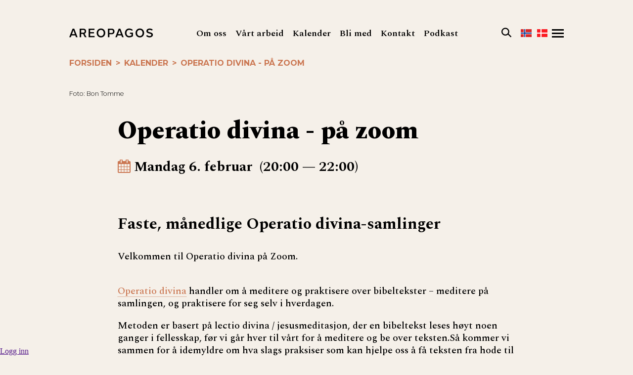

--- FILE ---
content_type: text/html; charset=utf-8
request_url: https://areopagos.inprogress.net/kalender/hendelse/calendar_event/8016711
body_size: 9508
content:
<!DOCTYPE html>
<html lang="no">
  <head>
<!-- Google Analytics -->
<script>
window.ga=window.ga||function(){(ga.q=ga.q||[]).push(arguments)};ga.l=+new Date;
ga('create', 'UA-176289586-1', 'auto');
ga('send', 'pageview');
</script>
<script async src='//www.google-analytics.com/analytics.js'></script>
<!-- End Google Analytics --><meta name="Generator" content="Cornerstone" />
<meta name="Generator-URL" content="http://www.cornerstoneplatform.com/" />
<link rel="stylesheet" href="https://d1nizz91i54auc.cloudfront.net/_static/cs/fonts/fontawesome-pro-6.4.0-web/css/all.min.css" />
<link rel="stylesheet" href="https://d1nizz91i54auc.cloudfront.net/_t/1/framework/csbulma-p-default.css" />
<link rel="stylesheet" href="https://d1nizz91i54auc.cloudfront.net/_static/cs/fonts/icons-0.1/css/all.css" />
<link href="https://d1nizz91i54auc.cloudfront.net/_t/1/8752-default-mix/a5c85c0864977830313ac48c86550eaa.css?m=1763498172" rel="stylesheet" type="text/css" /><link href="https://d1nizz91i54auc.cloudfront.net/_t/1/8752-default-mix/a5c85c0864977830313ac48c86550eaa-2.css?m=1763498172" rel="stylesheet" type="text/css" /><link href="https://d1nizz91i54auc.cloudfront.net/_t/1/8752-default-mix/a5c85c0864977830313ac48c86550eaa-3.css?m=1763498172" rel="stylesheet" type="text/css" /><link href="https://d1nizz91i54auc.cloudfront.net/_t/1/8752-default-mix/a5c85c0864977830313ac48c86550eaa-4.css?m=1763498172" rel="stylesheet" type="text/css" /><link href="https://d1nizz91i54auc.cloudfront.net/_t/8752/palette/default.css?m=1763498122" rel="stylesheet" type="text/css" /><link href="https://d1nizz91i54auc.cloudfront.net/_t/8752/8752-default-mix/a5c85c0864977830313ac48c86550eaa.css?m=1751558446" rel="stylesheet" type="text/css" /><link href="https://d1nizz91i54auc.cloudfront.net/_t/1/framework/csbulma-p-default.css?m=1763403574" rel="stylesheet" type="text/css" /><link href="https://d1nizz91i54auc.cloudfront.net/_t/8752/8752-default/page-article.css?m=1740140990" rel="stylesheet" type="text/css" /><script type="text/javascript">window.top.csOkText = "Ok"; window.top.csCancelText = "Avbryt";</script><link href='https://d1nizz91i54auc.cloudfront.net/_static/cs/window-icon.css?1539586764' rel='stylesheet' type='text/css' /><link href='https://d1nizz91i54auc.cloudfront.net/_static/cs/context-2015.css?1654690932' rel='stylesheet' type='text/css' /><link href='https://d1nizz91i54auc.cloudfront.net/_static/cs/toolbar-2015.css?1752693705' rel='stylesheet' type='text/css' /><link href='https://d1nizz91i54auc.cloudfront.net/_static/cs/view-empty.css?1654690932' rel='stylesheet' type='text/css' /><link href='https://d1nizz91i54auc.cloudfront.net/_static/cs/elements.css?1654690932' rel='stylesheet' type='text/css' /><link href='https://d1nizz91i54auc.cloudfront.net/_static/cs/notification-2015.css?1506428982' rel='stylesheet' type='text/css' /><link href='https://d1nizz91i54auc.cloudfront.net/_static/cs/design-properties-2015.css?1688369634' rel='stylesheet' type='text/css' /><link href='https://d1nizz91i54auc.cloudfront.net/_static/cs/tags-form-2015.css?1506428982' rel='stylesheet' type='text/css' /><link href='https://d1nizz91i54auc.cloudfront.net/_static/cs/geo-locations.css?1654690932' rel='stylesheet' type='text/css' /><link rel="openid.server" href="https://areopagos.inprogress.net" />
<meta property="og:title" content="Operatio divina - på Zoom" />
<meta property="og:type" content="article" />
<meta property="og:url" content="https://areopagos.inprogress.net/kalender/hendelse/calendar_event/8016711" />
<meta property="og:site_name" content="Nettside 2019" />
<meta property="fb:admins" content="661240794" />
<meta property="og:description" content="Faste, månedlige Operatio divina-samlinger" />
<meta property="og:image" content="https://d1nizz91i54auc.cloudfront.net/_service/365141/display/img_version/8137153/t/1694179198/img_name/50168_365141_ff8d211442.jpg" />
<!-- Google Tag Manager -->
<script>(function(w,d,s,l,i){w[l]=w[l]||[];w[l].push({'gtm.start':
new Date().getTime(),event:'gtm.js'});var f=d.getElementsByTagName(s)[0],
j=d.createElement(s),dl=l!='dataLayer'?'&l='+l:'';j.async=true;j.src=
            'https://www.googletagmanager.com/gtm.js?id='+i+dl;f.parentNode.insertBefore(j,f);
})(window,document,'script','dataLayer','GTM-NJ7LNTP');</script>
<!-- End Google Tag Manager -->
    <meta http-equiv="Content-Type" content="text/html;charset=utf-8" />
    <title>Operatio divina - på zoom</title>
    <meta name="viewport" content="width=device-width, initial-scale=1.0,user-scalable=no">
    <link rel="shortcut icon" href="https://d1nizz91i54auc.cloudfront.net/_service/365141/display/img_id/17029215/img_name/50168_365141_ee0f4526d0.png" type="image/x-icon" />
    <link href="/_t/8752/files/css/custom.css?z=4" rel="stylesheet">
    <link href="https://fonts.googleapis.com/css?family=Montserrat:300,400,400i,500,500i,600,600i,700|Spectral:400,400i,500,600,600i,700,700i,800&amp;subset=latin-ext" rel="stylesheet">
  </head>
  <body><!-- Google Tag Manager (noscript) -->
<noscript><iframe src="https://www.googletagmanager.com/ns.html?id=GTM-NJ7LNTP"
height="0" width="0" style="display:none;visibility:hidden"></iframe></noscript>
<!-- End Google Tag Manager (noscript) -->
<style>v\:image { behavior:url(#default#VML); display:inline-block }</style>
<xml:namespace ns="urn:schemas-microsoft-com:vml" prefix="v"></xml:namespace>
                    
    <style media="screen" type="text/css">
    html, body {
        margin:0;
        padding:0;
        height:100%;
    }
    #website-static-container {
        /*border-top: 1px solid transparent;*/ /* for correct tooltip positioning */
        min-height:100%;
        position:relative;
    }
    #website-static-watermark-placeholder {
        padding-top: 0px;
        margin: 0px;
        padding-bottom:26px; /* Height of the footer */
    }
    #website-static-watermark {
        position:absolute;
        bottom:0;
        width:100%;
        height:26px; /* Height of the footer */
        vertical-align:bottom;
        padding: 0px;
    }
    </style>

    <!--[if lt IE 7]>
    <style media="screen" type="text/css">
    #website-container {
        height:100%;
    }
    </style>
    <![endif]-->
<div id="website-static-container">
    <header class=cs-p-header><div id="view_5167109" class=" system-view-base-class cs-t-8752-w cs-t-8752-b cs-e-8752-default cs-w-website-menu2 cs-a-default cs-b-default" ><div class="closedmenu">
  <div class=container>
    <div class=header>
    <a class=logo href="/"></a>
    <div class=items>
        <a href="/om-oss/" class="item  clickable">Om oss</a>
      
        <a href="/vaart-arbeid/" class="item  clickable">Vårt arbeid</a>
      
        <a href="/kalender/" class="item chosen ">Kalender</a>
      
        <a href="/bli-med/" class="item  clickable">Bli med</a>
      
        <a href="/kontakt/" class="item  clickable">Kontakt</a>
      
      
      
        <a href="/podkast-2/" class="item ">Podkast</a>
      
          </div>
      <div class=twobuttons>
                                                                                                                                                <div class=searchstring><div class="search-input-div"><input class="search-input" placeholder="Skriv inn søkeordet" id="getsearchstring" ></div></div>
        <div class=search id="smallsearch"></div>
                                                                                                <a class="norsk" href="/"></a>                <a class="dansk" href="https://areopagos.dk/"></a>                                <div class="menu-wrap">
          <div class="menu ham_btn">
            <div class="icon-left"></div>
            <div class="icon-right"></div>
          </div>
        </div>
      </div>
    </div>
  </div>
</div>
<div class="openmenu hide">
  <div class="container">
    <div class=header>
      <a class=logo ></a>
      <div class=twobuttons>
        <input class="search-field" placeholder="Skriv inn søkeordet" id="getsearch" >
        <div class=search></div>
         <div class="menu-wrap">
          <div class="menu ham_btn">
            <div class="icon-left"></div>
            <div class="icon-right"></div>
          </div>
        </div>
      </div>
    </div>
    <div class="dropdown">
       <div class="container flexmenu">
                                    
                  <div class="column">
           <a href="/om-oss/" class="item  clickable  ">Om oss</a>
                      <div class="sub">
                          <a href="/om-oss/slik-startet-det/" class="item  clickable  ">Slik startet det</a>
                          <a href="/om-oss/ledige-stillinger/" class="item   ">Ledige stillinger</a>
                          <a href="/om-oss/slik-er-vi-organisert/" class="item   ">Slik er vi organisert</a>
                          <a href="/om-oss/slik-arbeider-vi/" class="item   ">Slik arbeider vi</a>
                        </div>
                    </div>
                  
                  
                                             
                            <div class="column">
           <a href="/vaart-arbeid/arbeid-i-norge/" class="item  clickable  ">Arbeid i Norge</a>
                       <div class="sub">
                          <a href="/vaart-arbeid/arbeid-i-norge/trospraksis/" class="item  clickable  ">Trospraksis</a>
                          <a href="/vaart-arbeid/arbeid-i-norge/dialog/" class="item   ">Dialog</a>
                        </div>
                    </div>
                   <div class="column">
           <a href="/vaart-arbeid/arbeid-i-asia/" class="item  clickable  ">Arbeid i Hongkong og Kina</a>
                       <div class="sub">
                          <a href="/vaart-arbeid/arbeid-i-asia/tao-fong-shan/" class="item   ">Tao Fong Shan</a>
                          <a href="/vaart-arbeid/arbeid-i-asia/home-of-grace/" class="item   ">Home of Grace</a>
                          <a href="/vaart-arbeid/arbeid-i-asia/tcg-nordica/" class="item   ">TCG Nordica</a>
                        </div>
                    </div>
                           
                  
                                             
                  <div class="column">
           <a href="/kalender/" class="item chosen   ">Kalender</a>
                    </div>
                  
                  
                                             
         <div class=emptycolumn>&nbsp;</div>
         
                  <div class="column">
           <a href="/bli-med/" class="item  clickable  ">Bli med</a>
                      <div class="sub">
                          <a href="/bli-med/gi-gave/" class="item  clickable  ">Gi gave</a>
                          <a href="/bli-med/bli-medlem/" class="item  clickable  ">Bli medlem</a>
                          <a href="/bli-med/bli-volontor/" class="item   ">Bli volontør</a>
                          <a href="/bli-med/bli-med-i-praksisgruppe/" class="item  clickable  ">Bli med i praksisgruppe</a>
                          <a href="/bli-med/bli-frivillig/" class="item   ">Bli frivillig</a>
                          <a href="/bli-med/bli-samarbeidsmenighet/" class="item   ">Bli samarbeidsmenighet</a>
                          <a href="/bli-med/abonner-torst/" class="item   ">Abonner på Tørst</a>
                          <a href="/bli-med/abonner-nyhetsbrev/" class="item   ">Abonner på nyhetsbrev</a>
                        </div>
                    </div>
                           
                                             
                  <div class="column">
           <a href="/kontakt/" class="item  clickable  ">Kontakt</a>
                      <div class="sub">
                          <a href="/kontakt/#ansatte" class="item   ">Våre ansatte</a>
                        </div>
                    </div>
                  
                  
                                                                                 
                  <div class="column">
           <a href="/podkast-2/" class="item   ">Podkast</a>
                    </div>
                  
                  
                        </div>
    </div>
  </div>
</div>
</div></header>
    <content class=cs-p-content>
      <div id="view_3289883" class=" system-view-base-class cs-t-8752-w cs-t-8752-b cs-e-8752-default cs-w-website-bread-crumbs cs-a-default cs-b-default" ><div class=container><a class="text" href="/">Forsiden</a><span class="delimeter">></span><a class="text" href="/kalender">Kalender</a><span class="delimeter">></span><span class="text-active">Operatio divina - på zoom</span></div></div><div id="view_3289884" class=" system-view-base-class cs-t-8752-w cs-t-8752-b cs-e-8752-default cs-w-article-article2 cs-a-single cs-b-default" ><div class="article-holder" itemtype="http://schema.org/Article" itemscope="" role="article">
    <meta itemprop='inLanguage' content='no'/>
    <meta itemprop='interactionCount' content='11172'/>
    <meta itemprop='description' content=''/>
    <meta itemprop='isFamilyFriendly' content='True'/>
    <meta itemprop='mainEntityOfPage' content='https://areopagos.inprogress.net/artikler/les/article/1666667' />
    <meta itemprop='author' content='https://areopagos.inprogress.net' />
    <meta itemprop='keywords' content=''/>
  
  <div class=container>
    <div class=top>
        <div class="top-media">
            <div class="top-image" itemprop="image" itemscope itemtype="http://schema.org/ImageObject">
                    <img src="https://d1nizz91i54auc.cloudfront.net/_service/365141/display/img_version/7731235/t/1664196349/img_name/50168_365141_a7e62d3c6d.jpg.webp" itemprop='url image' contentUrl='https://areopagos.inprogress.nethttps://d1nizz91i54auc.cloudfront.net/_service/365141/display/img_version/7731235/t/1664196349/img_name/50168_365141_a7e62d3c6d.jpg.webp' alt="" width="1248" height="661" />
                  <meta itemprop="height" content="661" />
          <meta itemprop="width" content="1248" />
        <div class="image-text-container">
            
                      <span class="copyright-label">Foto:</span>
          <span class="copyright">Bon Tomme</span>
                  </div>
      </div>
        </div>
    
    </div>
    <div class=left>
      
    
      
      <div class=maintext>
      
      
      </div>
      </div>
   </div> 
    
  
<div class=invisible>
    <a rel=nofollow itemprop='url' href='https://areopagos.inprogress.net/artikler/les/article/1666667'></a>
    <time datetime='' itemprop='datePublished'></time>
    <time datetime='2025-07-03 00:00:00' itemprop='dateModified'>2025-07-03 00:00:00</time>
    <div itemprop="publisher" itemscope itemtype="https://schema.org/Organization">
        <meta itemprop="name" content="$article->websiteUrl}">
    </div>
</div>


</div>
</div><div id="view_3289885" class=" system-view-base-class cs-t-8752-w cs-t-8752-b cs-e-8752-default cs-w-calendar-event cs-a-default cs-b-default" ><div class=container>
<div class="event">
            <h1 class=header>Operatio divina - på zoom</h1>
                <div class="occurrence">
            <i class="icon-calendar"></i>
                            <time datetime="2023-02-06">
                    Mandag 6. februar
                                            &nbsp;(20:00&nbsp;&mdash;&nbsp;22:00)
                                    </time>
                    </div>
                        </div>
</div></div><div id="view_3306860" class=" system-view-base-class cs-t-8752-w cs-t-8752-b cs-e-8752-default cs-w-article-article2 cs-a-single cs-b-default" ><div class="article-holder" itemtype="http://schema.org/Article" itemscope="" role="article">
    <meta itemprop='inLanguage' content='no'/>
    <meta itemprop='interactionCount' content='11172'/>
    <meta itemprop='description' content='Faste, månedlige Operatio divina-samlinger'/>
    <meta itemprop='isFamilyFriendly' content='True'/>
    <meta itemprop='mainEntityOfPage' content='https://areopagos.inprogress.net/artikler/les/article/1666667' />
    <meta itemprop='author' content='https://areopagos.inprogress.net' />
    <meta itemprop='keywords' content=''/>
  
  <div class=container>
    <div class=top>
          
    </div>
    <div class=left>
      
    
      
      <div class=maintext>
      <div class="abstract">Faste, månedlige Operatio divina-samlinger</div>
      <div class="body" itemprop="articleBody"><p>Velkommen til Operatio divina på Zoom.<br />
&nbsp;</p>

<p><a href="https://areopagos.no/artikler/les/article/1681389">Operatio divina</a> handler om å meditere og praktisere over bibeltekster – meditere på samlingen, og praktisere for seg selv i hverdagen.</p>

<p>Metoden er basert på lectio divina / jesusmeditasjon, der en bibeltekst leses høyt noen ganger i fellesskap, før vi går hver til vårt for å meditere og be over teksten.Så kommer vi sammen for å idemyldre om hva slags praksiser som kan hjelpe oss å få teksten fra hode til kropp, til nabolag og hele verden.</p>

<p>Samlingene blir vanligvis gjennomført første mandag i måneden kl 20.00–22.00.&nbsp;</p>

<p>Møtet finner du her&nbsp;<a href="https://us02web.zoom.us/j/81539192133?fbclid=IwAR2S7s9ARGpn4Ep6ydFpMHPokK2vko7MrG89bIf-zLJl1VPF1krJLRUt7F8" rel="nofollow noopener" role="link" tabindex="0" target="_blank">https://us02web.zoom.us/j/81539192133</a><br />
Meeting ID er: 815 3913 2133<br />
Samlingene er gratis og trenger ikke påmelding.&nbsp;</p>

<p>Vil du vite mer om hva operatio divina er for noe? Les mer <a href="https://areopagos.no/artikler/les/article/1681389" target="_blank">her</a>.</p>

<p><br />
Meld deg på Etter Kristus sitt <a href="https://areopagos.no/bli-med/abonner-nyhetsbrev" target="_blank">nyhetsbrev</a> for å følge med på fremtidige arrangementer.</p>

<p>&nbsp;</p>

<p>&nbsp;</p>

<p>&nbsp;</p>

<p>&nbsp;</p>

<p>&nbsp;</p>

<p>&nbsp;</p>

<p>&nbsp;</p><div style="clear:both;"></div></div>
      </div>
      </div>
   </div> 
    
  
    
<div class=invisible>
    <a rel=nofollow itemprop='url' href='https://areopagos.inprogress.net/artikler/les/article/1666667'></a>
    <time datetime='' itemprop='datePublished'></time>
    <time datetime='2025-07-03 00:00:00' itemprop='dateModified'>2025-07-03 00:00:00</time>
    <div itemprop="publisher" itemscope itemtype="https://schema.org/Organization">
        <meta itemprop="name" content="$article->websiteUrl}">
    </div>
</div>


</div>
</div><div id="view_4600593" class=" system-view-base-class framework-csbulma palette-default" ></div><div id="view_4396738" class=" system-view-base-class cs-t-8752-w cs-t-8752-b cs-e-8752-default cs-w-image-gallery-images cs-a-default cs-b-default" ></div><div id="view_5167301" class=" system-view-base-class cs-t-8752-w cs-t-8752-b cs-e-8752-default cs-w-website-html cs-a-default cs-b-default" ><div class="website-html-body"></div></div><div id="view_999999999" ></div>
      <div class="cs-p-columns container">
        <div class=cs-p-75></div>
        <div class=cs-p-25></div>
      </div>
    </content>
    <footer class=cs-p-footer>
      <div class="cs-p-newfooter">
        <div class="container cs-p-footercontainer">
          <div class=cs-p-newflexbox>
          <div class=cs-p-newlogo><div id="view_3322844" class=" system-view-base-class cs-t-8752-w cs-t-8752-b cs-e-8752-default cs-w-website-html cs-a-default cs-b-default" ><div class="website-html-body"><logo class=areopagos></logo></div></div></div>
          <div class=cs-p-newadress><div id="view_3322896" class=" system-view-base-class cs-t-8752-w cs-t-8752-b cs-e-8752-default cs-w-website-text cs-a-default cs-b-default" ><div class="website-text-body"><p><strong>Postadresse:</strong><br />
PB 6763 St. Olavs plass, 0130 Oslo<br />
<strong>Besøksadresse: </strong><br />
Bernhard Getz' gt. 3, 0165 Oslo<br />
Tlf: 23 33 17 00<br />
areopagos@areopagos.no<br />
Gavekonto: 9053 05 22325<br />
<br />
Org nr:&nbsp;977&nbsp;509&nbsp;238</p>
</div></div></div>
          <div class=cs-p-newmenu><div id="view_3322792" class=" system-view-base-class cs-t-8752-w cs-t-8752-b cs-e-8752-default cs-w-website-menu2 cs-a-footer cs-b-default" ><div><a href="/footer-menu/gi-en-gave/" class="item">Gi en gave</a><a href="/footer-menu/abonner-paa-nyhetsbrev/" class="item">Abonner på nyhetsbrev</a><a href="https://www.facebook.com/AreopagosNorge/" class="item">Facebook</a><a href="https://www.instagram.com/areopagos.no/" class="item">Instagram</a><a href="https://areopagos.no/om-oss/ledige-stillinger" class="item">Ledige stillinger</a></div></div><script type="text/javascript" defer="defer">
  if (window.top.systemRestoreFocus_ != null) window.top.systemRestoreFocus_();
</script></div>
        </div>
      </div>
    </div>  
  </footer>
<script type="text/javascript">window.top.csHostUrl = 'https://areopagos.inprogress.net';</script><!--[if lte IE 9]><script type='text/javascript'>window.cssFixCountIE = 20;</script><script type='text/javascript' src='https://d1nizz91i54auc.cloudfront.net/js/_lib/fix-ie-css-limit.min.js'></script><![endif]--><script type="text/javascript" src="https://d1nizz91i54auc.cloudfront.net/_static/frontend/system/signin.js?20250708"></script><script type="text/javascript" src="https://d1nizz91i54auc.cloudfront.net/js/_lib/jquery-2.2.4.min.js" ></script>  <script src="https://d1nizz91i54auc.cloudfront.net/js/_lib/jquery.browser.min.js"></script> <script type="text/javascript" src="https://d1nizz91i54auc.cloudfront.net/js/_lib/jquery-ui-1.10.0.min.js?mt=1506428982" ></script><script type="text/javascript" src="https://d1nizz91i54auc.cloudfront.net/js/_lib/jquery.qtip-1.0-r27.min.js?mt=1506428982" ></script><script type="text/javascript" src="https://d1nizz91i54auc.cloudfront.net/js/_lib/listboxes.js?mt=1506428982" ></script><script type="text/javascript" src="https://d1nizz91i54auc.cloudfront.net/js/yui/yahoo-dom-event/yahoo-dom-event.js?mt=1506428982" ></script><script type="text/javascript" src="https://d1nizz91i54auc.cloudfront.net/js/yui/autocomplete/autocomplete_CS.min.js?mt=1597650286" ></script><script type="text/javascript" src="https://d1nizz91i54auc.cloudfront.net/js/_ui/calendar.js?mt=1585669296" ></script><script type="text/javascript" src="https://d1nizz91i54auc.cloudfront.net/js/_lib/jquery.backgroundPosition.js?mt=1506428982" ></script><script type="text/javascript" src="https://d1nizz91i54auc.cloudfront.net/js/website.min.js?mt=1752693708" ></script><script type="text/javascript" src="https://d1nizz91i54auc.cloudfront.net/js/article.js?mt=1506428982" ></script><script type="text/javascript" src="https://d1nizz91i54auc.cloudfront.net/js/calendar.js?mt=1506428982" ></script><script type="text/javascript" src="https://d1nizz91i54auc.cloudfront.net/js/document.js?mt=1506428982" ></script><script type="text/javascript" src="https://d1nizz91i54auc.cloudfront.net/js/form.js?mt=1506428982" ></script><script type="text/javascript" src="https://d1nizz91i54auc.cloudfront.net/js/website/editor.min.js?mt=1597650286" ></script><script type="text/javascript" src="https://d1nizz91i54auc.cloudfront.net/js/toolbar-2015.min.js?mt=1597650286" ></script><script type="text/javascript" src="https://d1nizz91i54auc.cloudfront.net/js/elements.js?mt=1506428982" ></script><script type="text/javascript" src="https://d1nizz91i54auc.cloudfront.net/js/_lib/jquery.easytabs.min.js?mt=1597650286" ></script><script type="text/javascript" src="https://d1nizz91i54auc.cloudfront.net/js/_lib/tag-it/tag-it.min.js?mt=1597650286" ></script><script type="text/javascript" src="https://d1nizz91i54auc.cloudfront.net/js/_lib/swfobject.js?mt=1506428982" ></script><script type="text/javascript" src="https://d1nizz91i54auc.cloudfront.net/js/video.js?mt=1506428982" ></script><script type="text/javascript" src="https://d1nizz91i54auc.cloudfront.net/js/article-edit.js?20170712-1&mt=1506428982" ></script><script type="text/javascript" src="https://d1nizz91i54auc.cloudfront.net/js/audio-jp.min.js?mt=1596439511" ></script><script type="text/javascript" src="https://d1nizz91i54auc.cloudfront.net/js/_lib/jquery.jplayer.min.js?mt=1506428982" ></script><script type="text/javascript" src="https://d1nizz91i54auc.cloudfront.net/js/_ui/cscarousel.js" ></script><script type="text/javascript" src="https://d1nizz91i54auc.cloudfront.net/js/_lib/slippry.min.js" ></script>
<script>

 $(function() {
  $('a[href*=\\#]:not([href=\\#])').click(function() {
    if (location.pathname.replace(/^\//,'') == this.pathname.replace(/^\//,'') && location.hostname == this.hostname) {
      var target = $(this.hash);
      target = target.length ? target : $('[name=' + this.hash.slice(1) +']');
      if (target.length) {
        $('html,body').animate({
          scrollTop: target.offset().top
        }, 1000);
        return false;
      }
    }
  });
});  
  
</script>  
  <div id="cs_themed_container" class="cs-t-8752-w cs-e-8752-default"></div><div id="cs_designed_container" class="cs-design-properties"></div><!--noindex--><div id="cs_toolbar" class="cs-toolbar cs-toolbar-off"><div class="cs-toolbar-panel" style="position:fixed;bottom:0;left:0;right:0;z-index:9001;"><div class="cs-toolbar-button cs-toolbar-sign-in" id="cs_toolbar_sign_in"><a href="" class="cs-toolbar-link" target="" onclick="window.top.Cornerstone.SignInV2('https://areopagos.inprogress.net/_graphql', 'toolbar_button', 'reload', '', 'reload', '', {&quot;system&quot;:{&quot;authenticationTitle&quot;:&quot;Logg inn&quot;,&quot;withBankID&quot;:&quot;med BankID&quot;,&quot;authSsn&quot;:&quot;Fødselsnummer (11 siffer)&quot;,&quot;next&quot;:&quot;Neste&quot;,&quot;validSsnRequired&quot;:&quot;Et gyldig fødselsnummer kreves&quot;,&quot;authSsnInvalid&quot;:&quot;Fødselsnummer er ugyldig&quot;,&quot;unknownError&quot;:&quot;Ukjent autentiseringsfeil&quot;,&quot;withUsernamePassword&quot;:&quot;med brukernavn og passord&quot;,&quot;withPhoneOrEmail&quot;:&quot;med telefon eller e-post&quot;,&quot;userUsernameOrEmail&quot;:&quot;Brukernavn eller e-post&quot;,&quot;userPassword&quot;:&quot;Passord&quot;,&quot;forgotPasswordQuestion&quot;:&quot;Glemt passordet?&quot;,&quot;orSignInWith&quot;:&quot;eller logg inn med&quot;,&quot;emailPassword&quot;:&quot;E-post og passord&quot;,&quot;bankID&quot;:&quot;BankID&quot;,&quot;bankAuthInterrupted&quot;:&quot;Autentisering med BankID ble avbrutt&quot;,&quot;signInCornerstoneCode&quot;:&quot;Kode&quot;,&quot;signInCornerstoneSubmit&quot;:&quot;Send inn&quot;,&quot;signInCornerstoneMfaStartOver&quot;:&quot;Start på nytt&quot;,&quot;signInCornerstoneHashAbsentError&quot;:&quot;Feil: hash mangler&quot;,&quot;signOut&quot;:&quot;Logg ut&quot;,&quot;signInAuthenticationFailed&quot;:&quot;Autentisering feilet&quot;,&quot;authTimeoutWarning&quot;:&quot;Oops. Du har vært inaktiv for lenge og har blitt logget ut av systemet. Men ikke bekymre deg! Bare logg deg inn igjen her, og du kan fortsette med det meste slik du forlot det.&quot;,&quot;authenticationForgotPassword&quot;:&quot;Glemt passord&quot;,&quot;authMethodFacebook&quot;:&quot;Facebook&quot;,&quot;authMethodUsernamePassword&quot;:&quot;Brukernavn og passord&quot;,&quot;authMethodOTP&quot;:&quot;Engangskode&quot;,&quot;authMethodIdPorten&quot;:&quot;ID-porten&quot;,&quot;mfaAccessCodeSent&quot;:&quot;Vi har sendt en tilgangskode til din telefon. Vennligst skriv inn koden.&quot;,&quot;newPasswordEnterUsernameOrEmail&quot;:&quot;Vennligst oppgi ditt brukernavn eller e-post, og vi vil sende deg en lenke for å sette nytt passord.&quot;,&quot;captchaTitle&quot;:&quot;Vennligst skriv tegnene nedenfor&quot;,&quot;signInCornerstoneSendEmail&quot;:&quot;Send e-post&quot;,&quot;newPasswordSslSent&quot;:&quot;If an account is associated with the username\/email you provided, you will receive an email with a link to reset your password.&quot;,&quot;signInCornerstoneUsernameEmailRequired&quot;:&quot;Brukernavn eller e-post kreves&quot;,&quot;signInCornerstoneCheckYourEmail&quot;:&quot;Sjekk din e-post snart&quot;,&quot;recaptchaPolicies&quot;:&quot;Dette nettstedet er beskyttet med reCAPTCHA, og Google sin &lt;a href=\&quot;https:\/\/policies.google.com\/privacy\&quot;&gt;Personvernerklæring&lt;\/a&gt; og &lt;a href=\&quot;https:\/\/policies.google.com\/terms\&quot;&gt;Bruksvilkår&lt;\/a&gt; kommer til anvendelse.&quot;,&quot;signInCornerstoneUsernameAndPasswordRequired&quot;:&quot;Brukernavn og passord påkrevet&quot;,&quot;newPasswordSslSentSpam&quot;:&quot;Hvis du ikke har mottatt denne e-posten innen noen få minutter, vennligst sjekk i Spam-boksen din.&quot;,&quot;mfaPhoneRequired&quot;:&quot;Dette rommet krever MFA for innlogging. Vennligst oppgi ditt telefonnummer som MFAkodene kan sendes til.&quot;,&quot;mfaPhonePlaceholder&quot;:&quot;Telefonnr&quot;,&quot;mfaSubmitPhone&quot;:&quot;Send inn&quot;,&quot;signUp&quot;:&quot;Bli med&quot;,&quot;doNotHaveAnAccount&quot;:&quot;Har du ingen konto?&quot;,&quot;withPhone&quot;:&quot;med telefon&quot;,&quot;withEmail&quot;:&quot;med e-post&quot;,&quot;placeholderPhoneOrEmail&quot;:&quot;Telefon eller e-postadresse&quot;,&quot;placeholderPhone&quot;:&quot;Telefon&quot;,&quot;placeholderEmail&quot;:&quot;E-postadresse&quot;,&quot;invalidPhoneOrEmail&quot;:&quot;Ugyldig telefon eller e-postadresse&quot;,&quot;invalidPhone&quot;:&quot;Ugyldig telefonnummer&quot;,&quot;invalidEmail&quot;:&quot;Ugyldig e-postadresse&quot;,&quot;mfaAccessCodeSentEmail&quot;:&quot;Vi har sendt tilgangskoden til din e-post. Vær vennlig å skrive inn koden under.&quot;,&quot;authInputSSN&quot;:&quot;Vennligst skriv inn ditt fødselsnummer&quot;,&quot;authSsnNotAvailable&quot;:&quot;Denne logg inn-metoden krever verifisering av fødselsnummer, men vi har ikke ditt fødselsnummer registrert. Vennligst velg en annen logg inn-metode.&quot;}}, '6LeLZAEVAAAAADg_4Oidsrepczr25uSZBlOrc1bs', true); return false;"><span class="cs-toolbar-delimiter"></span><span class="cs-toolbar-link-content cs-toolbar-sign-in-v2"><span class="cs-toolbar-icon"></span><span class="cs-toolbar-link-title">Logg inn</span></span></a></div><div class="cs-toolbar-space"><div><span class="cs-toolbar-delimiter"></span></div></div><div class="cs-toolbar-button cs-toolbar-close" id="cs_toolbar_close"><a href="" class="cs-toolbar-link" target="" onclick="Cs.toolbar.hide();return false;"><span class="cs-toolbar-link-content"><span class="cs-toolbar-icon"></span></span></a></div><div class="cs-helper"></div></div><div onmouseover="this.style.backgroundImage='url(https://d1nizz91i54auc.cloudfront.net/_static/images/toolbar_cube.svg)';" onmouseout="this.style.backgroundImage='url(https://d1nizz91i54auc.cloudfront.net/_static/images/toolbar_cube_flat.svg)';" onclick="Cs.toolbar.show();" style="zIndex:9000;position:fixed;bottom:0;right:0;padding: 4px;background-image:url('https://d1nizz91i54auc.cloudfront.net/_static/images/toolbar_cube_flat.svg');background-repeat: no-repeat;background-position: 50% 50%;background-size: 20px 20px;height:20px;width:20px;cursor:pointer;z-index:9000;"></div></div><!--/noindex--><div id="auth_v2_" class="framework-csbulma palette-default"><div id="auth_v2_inner_"></div></div><script type="text/javascript">$(function(e){
(function(){
function gogetsearch() {
if($("#getsearch").val()!=""){
var address = "/sok/q/"+$("#getsearch").val()
window.location.href=address;
}
if($("#getsearchstring").val()!=""){
var address = "/sok/q/"+$("#getsearchstring").val()
window.location.href=address;
}
}
$(".ham_btn").click(function(){
$(".search").toggleClass("ready")
$(".ham_btn").toggleClass("open");
$(".openmenu").toggleClass("hide");
$(".closedmenu").toggleClass("hide");
})
$(".search").click(function(){
if ($(".search").hasClass("ready")) {gogetsearch()};
})
$('#getsearch').keypress(function(event){
	
	var keycode = (event.keyCode ? event.keyCode : event.which);
	if(keycode == '13'){
		gogetsearch();	
	}
	event.stopPropagation();
});
$('#getsearchstring').keypress(function(event){
	
	var keycode = (event.keyCode ? event.keyCode : event.which);
	if(keycode == '13'){
		gogetsearch();	
	}
	event.stopPropagation();
});
$("#smallsearch").click(function(){
$(".searchstring").toggleClass("active");
})

})();
try {Function('  $(document).ready(function(){  $(\".logo\").addClass(\"areopagos\");  })')();} catch(e) { console.log('HTML Window #view_5167301', e); }
Cs.toolbar.initialize();
window.top.$('#cs_toolbar .cs-toolbar-module-list').append('<span style=position:absolute;font-size:8px;right:50px;bottom:2px;"><!--0.010.008851 - 0.000167--></span>');(function(){var e = Cornerstone.system.Event;e.cursorX = -1;e.cursorY = -1;var c = e.getCursorStatusElement();c.style.display = 'none';})();});</script><script type="text/javascript">
window.Cs = window.Cs || {};
window.Cs.apiUrl = "https:\/\/areopagos.inprogress.net\/_wapi";
window.Cs.graphqlUrl = "https:\/\/areopagos.inprogress.net\/_graphql";
</script><div id="website-static-watermark-placeholder"></div><div id='website-static-watermark'><a href='http://www.cornerstoneplatform.com/' style='display: block; width: 162px; margin: auto;'><img id="cornerstone-watermark" src="https://d1nizz91i54auc.cloudfront.net/_static/images/pbc_white.svg" style="display:block; width: 162px;margin: 0 auto;" border="0" alt="Powered by Cornerstone"/></a></div></div><div id="unsaved_content_warning_" style="display:none;">Du har ulagrede data. Hvis du forlater denne siden nå, kan endringene dine gå tapt.</div></body>
</html>

--- FILE ---
content_type: text/css
request_url: https://d1nizz91i54auc.cloudfront.net/_t/1/8752-default-mix/a5c85c0864977830313ac48c86550eaa.css?m=1763498172
body_size: 58011
content:
.cs-t-1-w.cs-e-8752-default .customer-page .ui-button.save,.cs-t-1-w.cs-e-8752-default .customer-page .save.ui-button-big,.cs-t-1-w.cs-e-8752-default .customer-page .ui-submit-block-section .save.ui-button-save,.cs-t-1-w.cs-e-8752-default .ui-submit-block-section .customer-page .save.ui-button-save,.cs-t-1-w.cs-e-8752-default .customer-page .save.ui-button-add,.cs-t-1-w.cs-e-8752-default .customer-page .save.ui-button-delete,.cs-t-1-w.cs-e-8752-default .customer-page .save.ui-button-restore{float:right}.cs-t-1-w.cs-e-8752-default .cs-font-icon,.cs-t-1-w.cs-e-8752-default .cs-icon-article:before,.cs-t-1-w.cs-e-8752-default .cs-icon-audio:before,.cs-t-1-w.cs-e-8752-default .cs-icon-calendar:before,.cs-t-1-w.cs-e-8752-default .cs-icon-dm:before,.cs-t-1-w.cs-e-8752-default .cs-icon-newsfeed:before,.cs-t-1-w.cs-e-8752-default .cs-icon-document:before,.cs-t-1-w.cs-e-8752-default .cs-icon-ecclesia:before,.cs-t-1-w.cs-e-8752-default .cs-icon-form:before,.cs-t-1-w.cs-e-8752-default .cs-icon-frifond:before,.cs-t-1-w.cs-e-8752-default .cs-icon-frifond2:before,.cs-t-1-w.cs-e-8752-default .cs-icon-fundraising:before,.cs-t-1-w.cs-e-8752-default .cs-icon-groups:before,.cs-t-1-w.cs-e-8752-default .cs-icon-image:before,.cs-t-1-w.cs-e-8752-default .cs-icon-map:before,.cs-t-1-w.cs-e-8752-default .cs-icon-medarbeideren:before,.cs-t-1-w.cs-e-8752-default .cs-icon-membership:before,.cs-t-1-w.cs-e-8752-default .cs-icon-appMembership:before,.cs-t-1-w.cs-e-8752-default .cs-icon-payment:before,.cs-t-1-w.cs-e-8752-default .cs-icon-people:before,.cs-t-1-w.cs-e-8752-default .cs-icon-query:before,.cs-t-1-w.cs-e-8752-default .cs-icon-rss:before,.cs-t-1-w.cs-e-8752-default .cs-icon-shop:before,.cs-t-1-w.cs-e-8752-default .cs-icon-social:before,.cs-t-1-w.cs-e-8752-default .cs-icon-subscriptions:before,.cs-t-1-w.cs-e-8752-default .cs-icon-subscription:before,.cs-t-1-w.cs-e-8752-default .cs-icon-system:before,.cs-t-1-w.cs-e-8752-default .cs-icon-language:before,.cs-t-1-w.cs-e-8752-default .cs-icon-video:before,.cs-t-1-w.cs-e-8752-default .cs-icon-vote:before,.cs-t-1-w.cs-e-8752-default .cs-icon-website:before,.cs-t-1-w.cs-e-8752-default .cs-icon-generic:before,.cs-t-1-w.cs-e-8752-default .cs-icon-root:before,.cs-t-1-w.cs-e-8752-default .cs-icon-quarry:before,.cs-t-1-w.cs-e-8752-default .cs-icon-knowinggod:before,.cs-t-1-w.cs-e-8752-default .cs-icon-winorg:before,.cs-t-1-w.cs-e-8752-default .cs-icon-biblegamezone:before,.cs-t-1-w.cs-e-8752-default .module-biblegames-icon,.cs-t-1-w.cs-e-8752-default .cs-icon-event:before,.cs-t-1-w.cs-e-8752-default .cs-icon-personal-info:before,.cs-t-1-w.cs-e-8752-default .cs-icon-attendance:before,.cs-t-1-w.cs-e-8752-default .cs-icon-more:before,.cs-t-1-w.cs-e-8752-default .cs-icon-square:before,.cs-t-1-w.cs-e-8752-default .cs-icon-up:before,.cs-t-1-w.cs-e-8752-default .cs-icon-right:before,.cs-t-1-w.cs-e-8752-default .cs-icon-down:before,.cs-t-1-w.cs-e-8752-default .cs-icon-left:before,.cs-t-1-w.cs-e-8752-default .cs-icon-pages:before,.cs-t-1-w.cs-e-8752-default .cs-icon-based-template:before,.cs-t-1-w.cs-e-8752-default .cs-icon-copy:before,.cs-t-1-w.cs-e-8752-default .cs-icon-delete:before,.cs-t-1-w.cs-e-8752-default .cs-icon-design-mode:before,.cs-t-1-w.cs-e-8752-default .cs-icon-switch:before,.cs-t-1-w.cs-e-8752-default .cs-icon-page:before,.cs-t-1-w.cs-e-8752-default .cs-icon-redirect-page:before,.cs-t-1-w.cs-e-8752-default .cs-icon-group:before,.cs-t-1-w.cs-e-8752-default .cs-icon-room:before,.cs-t-1-w.cs-e-8752-default .cs-icon-search:before,.cs-t-1-w.cs-e-8752-default .cs-icon-settings:before,.cs-t-1-w.cs-e-8752-default .cs-icon-visible:before,.cs-t-1-w.cs-e-8752-default .cs-icon-template:before,.cs-t-1-w.cs-e-8752-default .cs-icon-user:before,.cs-t-1-w.cs-e-8752-default .cs-icon-personal:before,.cs-t-1-w.cs-e-8752-default .cs-icon-windows:before,.cs-t-1-w.cs-e-8752-default .cs-icon-add:before,.cs-t-1-w.cs-e-8752-default .cs-icon-delete-narrow:before,.cs-t-1-w.cs-e-8752-default .cs-icon-check-mark:before,.cs-t-1-w.cs-e-8752-default .cs-icon-invisible:before,.cs-t-1-w.cs-e-8752-default .cs-icon-sign-in:before,.cs-t-1-w.cs-e-8752-default .cs-icon-sign-out:before,.cs-t-1-w.cs-e-8752-default .cs-icon-minus:before,.cs-t-1-w.cs-e-8752-default .cs-icon-arrow-left:before,.cs-t-1-w.cs-e-8752-default .cs-icon-drop:before,.cs-t-1-w.cs-e-8752-default .cs-icon-refresh:before,.cs-t-1-w.cs-e-8752-default .cs-icon-headphones:before,.cs-t-1-w.cs-e-8752-default .cs-icon-sales:before,.cs-t-1-w.cs-e-8752-default .cs-icon-tv:before,.cs-t-1-w.cs-e-8752-default .cs-icon-delete-article:before,.cs-t-1-w.cs-e-8752-default .cs-icon-followup:before,.cs-t-1-w.cs-e-8752-default .cs-icon-small-ssn:before,.cs-t-1-w.cs-e-8752-default .cs-icon-automation:before,.cs-t-1-w.cs-e-8752-default .cs-icon-learning:before,.cs-t-1-w.cs-e-8752-default .cs-icon-mypage:before,.cs-t-1-w.cs-e-8752-default .cs-icon-staff:before,.cs-t-1-w.cs-e-8752-default .cs-icon-certification:before,.cs-t-1-w.cs-e-8752-default .document-browser-home-content:before{font-family:"cornerstone";font-style:normal;font-weight:400;speak:none;display:inline-block;text-decoration:inherit;text-align:center;font-variant:normal;text-transform:none;-webkit-font-smoothing:antialiased;-moz-osx-font-smoothing:grayscale}.cs-t-1-w.cs-e-8752-default .cs-icon-article:before{content:'\e800'}.cs-t-1-w.cs-e-8752-default .cs-icon-audio:before{content:'\e801'}.cs-t-1-w.cs-e-8752-default .cs-icon-calendar:before{content:'\e802'}.cs-t-1-w.cs-e-8752-default .cs-icon-dm:before,.cs-t-1-w.cs-e-8752-default .cs-icon-newsfeed:before{content:'\e803'}.cs-t-1-w.cs-e-8752-default .cs-icon-document:before{content:'\e804'}.cs-t-1-w.cs-e-8752-default .cs-icon-ecclesia:before{content:'\e805'}.cs-t-1-w.cs-e-8752-default .cs-icon-form:before{content:'\e806'}.cs-t-1-w.cs-e-8752-default .cs-icon-frifond:before{content:'\e807'}.cs-t-1-w.cs-e-8752-default .cs-icon-frifond2:before{content:'\e89e'}.cs-t-1-w.cs-e-8752-default .cs-icon-fundraising:before{content:'\e808'}.cs-t-1-w.cs-e-8752-default .cs-icon-groups:before{content:'\e809'}.cs-t-1-w.cs-e-8752-default .cs-icon-image:before{content:'\e80a'}.cs-t-1-w.cs-e-8752-default .cs-icon-map:before{content:'\e80b'}.cs-t-1-w.cs-e-8752-default .cs-icon-medarbeideren:before{content:'\e80c'}.cs-t-1-w.cs-e-8752-default .cs-icon-membership:before{content:'\e80d'}.cs-t-1-w.cs-e-8752-default .cs-icon-appMembership:before{content:'\e80d'}.cs-t-1-w.cs-e-8752-default .cs-icon-payment:before{content:'\e80e'}.cs-t-1-w.cs-e-8752-default .cs-icon-people:before{content:'\e80f'}.cs-t-1-w.cs-e-8752-default .cs-icon-query:before{content:'\e810'}.cs-t-1-w.cs-e-8752-default .cs-icon-rss:before{content:'\e811'}.cs-t-1-w.cs-e-8752-default .cs-icon-shop:before{content:'\e812'}.cs-t-1-w.cs-e-8752-default .cs-icon-social:before{content:'\e813'}.cs-t-1-w.cs-e-8752-default .cs-icon-subscriptions:before,.cs-t-1-w.cs-e-8752-default .cs-icon-subscription:before{content:'\e814'}.cs-t-1-w.cs-e-8752-default .cs-icon-system:before{content:'\e815'}.cs-t-1-w.cs-e-8752-default .cs-icon-language:before{content:'\e816'}.cs-t-1-w.cs-e-8752-default .cs-icon-video:before{content:'\e817'}.cs-t-1-w.cs-e-8752-default .cs-icon-vote:before{content:'\e818'}.cs-t-1-w.cs-e-8752-default .cs-icon-website:before{content:'\e819'}.cs-t-1-w.cs-e-8752-default .cs-icon-generic:before,.cs-t-1-w.cs-e-8752-default .cs-icon-root:before{content:'\e81a'}.cs-t-1-w.cs-e-8752-default .cs-icon-quarry:before{content:'\e81b'}.cs-t-1-w.cs-e-8752-default .cs-icon-knowinggod:before{content:'\e81c'}.cs-t-1-w.cs-e-8752-default .cs-icon-winorg:before{content:'\e81d'}.cs-t-1-w.cs-e-8752-default .cs-icon-biblegamezone:before,.cs-t-1-w.cs-e-8752-default .module-biblegames-icon{content:'\e81e'}.cs-t-1-w.cs-e-8752-default .cs-icon-event:before{content:'\e896'}.cs-t-1-w.cs-e-8752-default .cs-icon-personal-info:before{content:'\e81f'}.cs-t-1-w.cs-e-8752-default .cs-icon-attendance:before{content:'\e820'}.cs-t-1-w.cs-e-8752-default .cs-icon-more:before{content:'\e821'}.cs-t-1-w.cs-e-8752-default .cs-icon-square:before{content:'\e822'}.cs-t-1-w.cs-e-8752-default .cs-icon-up:before{content:'\e823'}.cs-t-1-w.cs-e-8752-default .cs-icon-right:before{content:'\e824'}.cs-t-1-w.cs-e-8752-default .cs-icon-down:before{content:'\e825'}.cs-t-1-w.cs-e-8752-default .cs-icon-left:before{content:'\e826'}.cs-t-1-w.cs-e-8752-default .cs-icon-pages:before{content:'\e827'}.cs-t-1-w.cs-e-8752-default .cs-icon-based-template:before{content:'\e828'}.cs-t-1-w.cs-e-8752-default .cs-icon-copy:before{content:'\e829'}.cs-t-1-w.cs-e-8752-default .cs-icon-delete:before{content:'\e82a'}.cs-t-1-w.cs-e-8752-default .cs-icon-design-mode:before{content:'\e82b'}.cs-t-1-w.cs-e-8752-default .cs-icon-switch:before{content:'\e82c'}.cs-t-1-w.cs-e-8752-default .cs-icon-page:before{content:'\e82d'}.cs-t-1-w.cs-e-8752-default .cs-icon-redirect-page:before{content:'\e82e'}.cs-t-1-w.cs-e-8752-default .cs-icon-group:before,.cs-t-1-w.cs-e-8752-default .cs-icon-room:before{content:'\e82f'}.cs-t-1-w.cs-e-8752-default .cs-icon-search:before{content:'\e830'}.cs-t-1-w.cs-e-8752-default .cs-icon-settings:before{content:'\e831'}.cs-t-1-w.cs-e-8752-default .cs-icon-visible:before{content:'\e832'}.cs-t-1-w.cs-e-8752-default .cs-icon-template:before{content:'\e833'}.cs-t-1-w.cs-e-8752-default .cs-icon-user:before,.cs-t-1-w.cs-e-8752-default .cs-icon-personal:before{content:'\e834'}.cs-t-1-w.cs-e-8752-default .cs-icon-windows:before{content:'\e835'}.cs-t-1-w.cs-e-8752-default .cs-icon-add:before{content:'\e836'}.cs-t-1-w.cs-e-8752-default .cs-icon-delete-narrow:before{content:'\e837'}.cs-t-1-w.cs-e-8752-default .cs-icon-check-mark:before{content:'\e838'}.cs-t-1-w.cs-e-8752-default .cs-icon-invisible:before{content:'\e839'}.cs-t-1-w.cs-e-8752-default .cs-icon-sign-in:before{content:'\e83a'}.cs-t-1-w.cs-e-8752-default .cs-icon-sign-out:before{content:'\e83b'}.cs-t-1-w.cs-e-8752-default .cs-icon-minus:before{content:'\e83c'}.cs-t-1-w.cs-e-8752-default .cs-icon-arrow-left:before{content:'\e83d'}.cs-t-1-w.cs-e-8752-default .cs-icon-drop:before{content:'\e83f'}.cs-t-1-w.cs-e-8752-default .cs-icon-refresh:before{content:'\e840'}.cs-t-1-w.cs-e-8752-default .cs-icon-headphones:before{content:'\e841'}.cs-t-1-w.cs-e-8752-default .cs-icon-sales:before{content:'\e843'}.cs-t-1-w.cs-e-8752-default .cs-icon-tv:before{content:'\e8a0'}.cs-t-1-w.cs-e-8752-default .cs-icon-delete-article:before{content:'\e895'}.cs-t-1-w.cs-e-8752-default .cs-icon-followup:before{content:'\e89f'}.cs-t-1-w.cs-e-8752-default .cs-icon-small-ssn:before{content:'\e89b';font-size:21px;vertical-align:-1px}.cs-t-1-w.cs-e-8752-default .cs-icon-automation:before{content:'\e897'}.cs-t-1-w.cs-e-8752-default .cs-icon-learning:before{content:'\e8a1'}.cs-t-1-w.cs-e-8752-default .cs-icon-mypage:before{content:'\e898'}.cs-t-1-w.cs-e-8752-default .cs-icon-staff:before{content:'\e89c'}.cs-t-1-w.cs-e-8752-default .cs-icon-certification:before{content:'\e89d'}.cs-t-1-w.cs-e-8752-default .ui-date-picker .system-select{width:94px;margin-left:10px}.cs-t-1-w.cs-e-8752-default .ui-date-picker .system-select:first-child{margin-left:0}.cs-t-1-w.cs-e-8752-default .fundraising-donation-list-form .filter .sections .ui-section-1 .option{margin-bottom:11px}.cs-t-1-w.cs-e-8752-default .fundraising-donation-list-form .filter .sections .ui-section-1 .option:last-child{margin-bottom:0}.cs-t-1-w.cs-e-8752-default .fundraising-donation-list-form .filter .sections .ui-section-1 .option .label{width:21%;text-align:right;font:bold 14px "Spectral",serif;color:#767b80;text-shadow:0 1px 0 rgba(255,255,255,.4);margin-right:10px;display:inline-block}.cs-t-1-w.cs-e-8752-default .fundraising-donation-list-form .filter .sections .ui-section-1 .option .label+.section{margin-left:0}.cs-t-1-w.cs-e-8752-default .fundraising-donation-list-form .filter .sections .ui-section-1 .option .section{display:inline-block;background-color:#fff;-webkit-box-shadow:1px 1px 1px rgba(0,0,0,.2);-moz-box-shadow:1px 1px 1px rgba(0,0,0,.2);box-shadow:1px 1px 1px rgba(0,0,0,.2);border-radius:6px;padding:11px;text-shadow:0 1px 0 rgba(255,255,255,.75);margin-left:280px}.cs-t-1-w.cs-e-8752-default .fundraising-donation-list-form .filter .sections .ui-section-1 .option .section.amount>*,.cs-t-1-w.cs-e-8752-default .fundraising-donation-list-form .filter .sections .ui-section-1 .option .section.date>*{margin-right:11px}.cs-t-1-w.cs-e-8752-default .fundraising-donation-list-form .filter .sections .ui-section-1 .option .section.amount>*:last-child,.cs-t-1-w.cs-e-8752-default .fundraising-donation-list-form .filter .sections .ui-section-1 .option .section.date>*:last-child{margin-right:0}.cs-t-1-w.cs-e-8752-default .fundraising-donation-list-form .filter .sections .ui-section-1 .option .section.amount .system-text-box,.cs-t-1-w.cs-e-8752-default .fundraising-donation-list-form .filter .sections .ui-section-1 .option .section.amount .ui-text-box-short,.cs-t-1-w.cs-e-8752-default .fundraising-donation-list-form .filter .sections .ui-section-1 .option .section.date .system-text-box,.cs-t-1-w.cs-e-8752-default .fundraising-donation-list-form .filter .sections .ui-section-1 .option .section.date .ui-text-box-short{width:80px}.cs-t-1-w.cs-e-8752-default .fundraising-donation-list-form .filter .sections .ui-section-1 .option .section>span{font:bold 11px "Spectral",serif}.cs-t-1-w.cs-e-8752-default .fundraising-donation-list-form .filter .sections .ui-section-1 .option .section.date .system-calendar{display:inline-block;margin-right:11px}.cs-t-1-w.cs-e-8752-default .fundraising-donation-list-form .filter .sections .ui-section-1 .option .section.date .system-calendar:last-child{margin-right:0}.cs-t-1-w.cs-e-8752-default .fundraising-donation-list-form .filter .sections .ui-section-1 .option .section.date .ui-calendar-button{margin-left:6px}.cs-t-1-w.cs-e-8752-default .fundraising-donation-list-form .filter .sections .ui-section-1 .option .section.date .ui-calendar-button:before{font-family:"FontAwesome",sans-serif;content:"\f073";-webkit-font-smoothing:antialiased;text-shadow:0 1px 0 rgba(255,255,255,.8);display:inline-block;font-size:16px;font-style:normal;font-weight:400;color:#cb7752}.cs-t-1-w.cs-e-8752-default .fundraising-donation-list-form .filter .sections .ui-section-1 .option .section.date .ui-calendar-button:hover:before{color:#d34633}.cs-t-1-w.cs-e-8752-default .fundraising-donation-list-form .filter .sections .ui-section-1 .option .section.date .ui-calendar-clear:before{font-family:"FontAwesome",sans-serif;content:"\f00d";-webkit-font-smoothing:antialiased;text-shadow:0 1px 0 rgba(255,255,255,.8);display:inline-block;font-size:16px;font-style:normal;font-weight:400;color:#cb7752}.cs-t-1-w.cs-e-8752-default .fundraising-donation-list-form .filter .sections .ui-section-1 .option .section.date .ui-calendar-clear:hover:before{color:#d34633}.cs-t-1-w.cs-e-8752-default .fundraising-donation-list-form .filter .sections .ui-section-1 .option .section .system-select{width:auto}.cs-t-1-w.cs-e-8752-default .fundraising-donation-list-form .filter .sections .ui-section-1 .option .section .label-tag-filter-type{width:auto}.cs-t-1-w.cs-e-8752-default .fundraising-donation-list-form .filter .sections .ui-section-1 .option .section .tag-filter-type{margin-bottom:10px}.cs-t-1-w.cs-e-8752-default .fundraising-donation-list-form .filter .sections .ui-section-1 .option .label-tags{vertical-align:top;padding-top:15px}.cs-t-1-w.cs-e-8752-default .fundraising-donation-list-form .navigation{padding:11px 11px 6px 11px;position:relative;min-height:32px}.cs-t-1-w.cs-e-8752-default .fundraising-donation-list-form .navigation .ui-button,.cs-t-1-w.cs-e-8752-default .fundraising-donation-list-form .navigation .ui-button-big,.cs-t-1-w.cs-e-8752-default .fundraising-donation-list-form .navigation .ui-submit-block-section .ui-button-save,.cs-t-1-w.cs-e-8752-default .ui-submit-block-section .fundraising-donation-list-form .navigation .ui-button-save,.cs-t-1-w.cs-e-8752-default .fundraising-donation-list-form .navigation .ui-button-add,.cs-t-1-w.cs-e-8752-default .fundraising-donation-list-form .navigation .ui-button-delete,.cs-t-1-w.cs-e-8752-default .fundraising-donation-list-form .navigation .ui-button-restore{display:block;margin:0 auto}.cs-t-1-w.cs-e-8752-default .fundraising-donation-list-form .navigation .counter{display:block;position:absolute;top:22px;color:#767b80;font:bold 13px "Spectral",serif;text-shadow:0 1px 0 rgba(255,255,255,.4)}.cs-t-1-w.cs-e-8752-default .fundraising-donation-list-form .navigation .counter>span{color:#000;text-shadow:0 1px 0 rgba(255,255,255,.4)}.cs-t-1-w.cs-e-8752-default .fundraising-donation-list-form .mt-2{margin-top:0.5rem!important}.cs-t-1-w.cs-e-8752-default .fundraising-donation-list-form .mr-1{margin-right:0.25rem!important}.cs-t-1-w.cs-e-8752-default .fundraising-donation-list-form .block-table{margin-top:23px}.cs-t-1-w.cs-e-8752-default .fundraising-donation-list-form .block-table .body .body-table>div>div{font-size:16px;padding:24px 15px 21px 15px;height:auto;vertical-align:top;line-height:1.5}.cs-t-1-w.cs-e-8752-default .fundraising-donation-list-form .icon-check:before{opacity:.4}.cs-t-1-w.cs-e-8752-default .fundraising-donation-list-form .block-table .head .head-table>div>div{font-size:13px;padding-left:15px;padding-right:15px}.cs-t-1-w.cs-e-8752-default .fundraising-donation-list-form .date-col{width:7%;white-space:nowrap;min-width:102px}.cs-t-1-w.cs-e-8752-default .fundraising-donation-list-form .date-col span{font-size:.9em}.cs-t-1-w.cs-e-8752-default .fundraising-donation-list-form .cause-link{line-height:1em}.cs-t-1-w.cs-e-8752-default .fundraising-donation-list-form .amount-col{width:10%;text-align:right;white-space:nowrap;min-width:140px;line-height:1.2em!important}.cs-t-1-w.cs-e-8752-default .fundraising-donation-list-form .block-table.additional-cols .donor-col{width:20%!important}.cs-t-1-w.cs-e-8752-default .fundraising-donation-list-form .donor-col{width:30%;min-width:125px;line-height:1.2em!important}.cs-t-1-w.cs-e-8752-default .fundraising-donation-list-form .donor-col span:nth-child(2){font-weight:700}.cs-t-1-w.cs-e-8752-default .fundraising-donation-list-form .cause-col{width:20%;min-width:125px}.cs-t-1-w.cs-e-8752-default .fundraising-donation-list-form .campaign-link,.cs-t-1-w.cs-e-8752-default .fundraising-donation-list-form .fundraiser-link{font-size:.9em}.cs-t-1-w.cs-e-8752-default .fundraising-donation-list-form .cause-label span{font-size:.8em}.cs-t-1-w.cs-e-8752-default .fundraising-donation-list-form .cause-col>span:nth-child(2){margin-right:6px}.cs-t-1-w.cs-e-8752-default .fundraising-donation-list-form .source-col{width:15%;min-width:100px}.cs-t-1-w.cs-e-8752-default .fundraising-donation-list-form .attribution-col{width:15%;min-width:100px}.cs-t-1-w.cs-e-8752-default .fundraising-donation-list-form .payouts-col{width:15%;text-align:right;min-width:100px}.cs-t-1-w.cs-e-8752-default .fundraising-donation-list-form .status-col{text-align:right;min-width:100px}.cs-t-1-w.cs-e-8752-default .fundraising-donation-list-form .action-menu-col{width:5%;text-align:right}.cs-t-1-w.cs-e-8752-default .fundraising-donation-list-form .block-table>.body>div>div>div:last-child>.ui-form-link{float:right}.cs-t-1-w.cs-e-8752-default .fundraising-donation-list-form .status{color:#d34633;font-weight:700;float:right}.cs-t-1-w.cs-e-8752-default .fundraising-donation-list-form .donation-comment{display:block;clear:both;padding-top:.5rem}.cs-t-1-w.cs-e-8752-default .fundraising-donation-list-form .amount-content>span{display:inline-block}.cs-t-1-w.cs-e-8752-default .fundraising-donation-list-form .amount-content .amount{text-align:right;min-width:46px;font-weight:700}.cs-t-1-w.cs-e-8752-default .fundraising-donation-list-form .amount-content .currency{padding-left:6px}.cs-t-1-w.cs-e-8752-default .fundraising-donation-list-form .amount-content .type{padding-left:6px;min-width:12px;cursor:help;position:relative;top:-1px}.cs-t-1-w.cs-e-8752-default .fundraising-donation-list-form .ui-form-link{white-space:nowrap}.cs-t-1-w.cs-e-8752-default .fundraising-donation-list-form .ui-form-link .icon-info-circle{font-size:14px}.cs-t-1-w.cs-e-8752-default .fundraising-donation-list-form .ui-form-link .icon-info-circle+span{font:bold 13px "Spectral",serif;color:#cb7752;cursor:pointer;display:inline-block;padding-left:.4em}.cs-t-1-w.cs-e-8752-default .fundraising-donation-list-form .ui-form-link .icon-info-circle+span:hover{color:#d34633}.cs-t-1-w.cs-e-8752-default .fundraising-donation-list-form .details-block.donation .ui-section-title{text-align:left;font-size:16px}.cs-t-1-w.cs-e-8752-default .fundraising-donation-list-form .details-block.donation .fieldset{width:100%;min-width:914px;box-sizing:border-box;-moz-box-sizing:border-box;-webkit-box-sizing:border-box}.cs-t-1-w.cs-e-8752-default .fundraising-donation-list-form .details-block.donation .fieldset td{color:#323943;padding:6px}.cs-t-1-w.cs-e-8752-default .fundraising-donation-list-form .details-block.donation .fieldset tr:first-child td{padding-top:0}.cs-t-1-w.cs-e-8752-default .fundraising-donation-list-form .details-block.donation .fieldset tr:last-child td{padding-bottom:0}.cs-t-1-w.cs-e-8752-default .fundraising-donation-list-form .details-block.donation .fieldset .content-cell{font:normal 14px "Spectral",serif;text-align:left;width:70%}.cs-t-1-w.cs-e-8752-default .fundraising-donation-list-form .details-block.donation .fieldset .content-cell .important{color:red}.cs-t-1-w.cs-e-8752-default .fundraising-donation-list-form .details-block.donation .fieldset .label-cell{font:bold 14px "Spectral",serif;text-shadow:0 1px 0 rgba(255,255,255,.4);text-align:right;width:30%}.cs-t-1-w.cs-e-8752-default .fundraising-donation-list-form .details-block.donation .block-table-inline>.head .head-table{padding:0;margin-bottom:0}.cs-t-1-w.cs-e-8752-default .fundraising-donation-list-form .details-block.donation .block-table-inline>.head .head-table>div>div{font-weight:14px;height:20px;padding:0;border-bottom:1px solid #e6e6e6}.cs-t-1-w.cs-e-8752-default .fundraising-donation-list-form .details-block.donation .block-table-inline>.body .body-table{box-shadow:unset;border:0;padding:0}.cs-t-1-w.cs-e-8752-default .fundraising-donation-list-form .details-block.donation .block-table-inline>.body .body-table>div>div{padding:0}.cs-t-1-w.cs-e-8752-default .fundraising-donation-list-form .details-block.donation .block-table-inline .body-table>div>div:nth-child(1),.cs-t-1-w.cs-e-8752-default .fundraising-donation-list-form .details-block.donation .block-table-inline .head-table>div>div:nth-child(1){width:20%}.cs-t-1-w.cs-e-8752-default .fundraising-donation-list-form .details-block.donation .block-table-inline .body-table>div>div:nth-child(2),.cs-t-1-w.cs-e-8752-default .fundraising-donation-list-form .details-block.donation .block-table-inline .head-table>div>div:nth-child(2){width:20%}.cs-t-1-w.cs-e-8752-default .fundraising-donation-list-form .export-block{min-width:400px;text-align:left;font-weight:700;font-size:14px}.cs-t-1-w.cs-e-8752-default .fundraising-donation-list-form .export-block .label{color:#73787d}.cs-t-1-w.cs-e-8752-default .fundraising-donation-list-form .export-block .export-block-data{margin-top:10px}.cs-t-1-w.cs-e-8752-default .fundraising-donation-list-form .export-block .export-block-data a{display:inline-block;width:302px}.cs-t-1-w.cs-e-8752-default .fundraising-donation-list-form .list-actions .actions-button{cursor:pointer;font-weight:700;font-size:11px;color:#cb7752;position:absolute;top:0;right:0;display:inline-block;margin-top:-8px;z-index:100}.cs-t-1-w.cs-e-8752-default .fundraising-donation-list-form .list-actions .actions-button .popup-box{display:none;border-top:1px solid #1c2128;margin-top:6px}.cs-t-1-w.cs-e-8752-default .fundraising-donation-list-form .list-actions .actions-button .popup-box a.toggle{display:block;padding:5px 10px;margin:0 10px;height:20px;line-height:20px;border-top:1px solid #2e353d;color:#CDD0D1;font-weight:700;font-size:12px;text-decoration:none;text-align:left;text-shadow:0 -1px 0 #000}.cs-t-1-w.cs-e-8752-default .fundraising-donation-list-form .list-actions .actions-button.disabled .popup-box a.toggle{color:#73787d}.cs-t-1-w.cs-e-8752-default .fundraising-donation-list-form .list-actions .actions-button .popup-box a.toggle:hover{color:#fff;background:#0F1115;margin:0;padding:5px 20px;border-top:1px solid transparent}.cs-t-1-w.cs-e-8752-default .fundraising-donation-list-form .list-actions .actions-button.disabled .popup-box a.toggle:hover,.cs-t-1-w.cs-e-8752-default .fundraising-donation-list-form .list-actions .actions-button.disabled .popup-box a.toggle:hover+a.toggle{background:#222830;color:#73787d;border-top:1px solid #2e353d;cursor:default}.cs-t-1-w.cs-e-8752-default .fundraising-donation-list-form .list-actions .actions-button .popup-box a.toggle:hover+a.toggle{border-top:1px solid transparent}.cs-t-1-w.cs-e-8752-default .fundraising-donation-list-form .list-actions .actions-button .popup-box a.toggle:first-child,.cs-t-1-w.cs-e-8752-default .fundraising-donation-list-form .list-actions .actions-button.disabled .popup-box a.toggle:first-child{border-top:0}.cs-t-1-w.cs-e-8752-default .fundraising-donation-list-form .list-actions .actions-button .left-icon:before{font-family:fontawesome;content:"\f0ca";-webkit-font-smoothing:antialiased;font-size:11px;font-style:normal;display:inline-block;margin-right:5px;font-weight:400}.cs-t-1-w.cs-e-8752-default .fundraising-donation-list-form .list-actions .actions-button .right-icon:before{font-family:FontAwesome;content:"\f0dd";-webkit-font-smoothing:antialiased;font-style:normal;display:inline-block;position:relative;bottom:3px;margin-left:5px;font-weight:400;font-size:10px;font-weight:400}.cs-t-1-w.cs-e-8752-default .fundraising-donation-list-form .list-actions .shine{padding:8px 10px 0;word-wrap:normal;text-align:right}.cs-t-1-w.cs-e-8752-default .fundraising-donation-list-form .list-actions .shine:hover{color:#d34633}.cs-t-1-w.cs-e-8752-default .fundraising-donation-list-form .list-actions .resize{width:100%;height:10px;position:relative}.cs-t-1-w.cs-e-8752-default .fundraising-donation-list-form .list-actions .resize.active .actions-button{background:#222830;border-radius:2px;box-shadow:0 2px 18px rgba(0,0,0,.5)}.cs-t-1-w.cs-e-8752-default .fundraising-donation-list-form .donate-form{font-size:14px}.cs-t-1-w.cs-e-8752-default .fundraising-donation-list-form .donate-form li{padding-top:10px}.cs-t-1-w.cs-e-8752-default .fundraising-donation-list-form .donate-form .label-cell{width:120px!important;display:inline-block;font:bold 10px "Spectral",serif;color:#323943;text-shadow:0 1px 0 rgba(255,255,255,.4);text-align:right;padding-right:10px;padding-top:19px}.cs-t-1-w.cs-e-8752-default .fundraising-donation-list-form .donate-form .content-cell{padding-top:10px}.cs-t-1-w.cs-e-8752-default .fundraising-donation-list-form .donate-form .ui-hint-help{margin-left:10px;vertical-align:top;display:inline-block;padding-top:10px}.cs-t-1-w.cs-e-8752-default .fundraising-donation-list-form .donate-form .amount-block span{font-size:11px;margin-left:5px}.cs-t-1-w.cs-e-8752-default .fundraising-donation-list-form .donate-form .warning{padding-bottom:30px}.cs-t-1-w.cs-e-8752-default .fundraising-donation-list-form .donate-form .warning i{padding-right:5px}.cs-t-1-w.cs-e-8752-default .fundraising-transfer-container .ui-section-text{margin-top:0}.cs-t-1-w.cs-e-8752-default .fundraising-transfer-container .new-donor-block .style2017-ui-line-block-label{vertical-align:top}.cs-t-1-w.cs-e-8752-default .ui-tabs .ui-tabs-nav{margin:0;padding:0;list-style:none;list-style-type:none;line-height:20px}.cs-t-1-w.cs-e-8752-default .ui-tabs .ui-tabs-nav li{float:left;outline:none}.cs-t-1-w.cs-e-8752-default .ui-tabs .ui-tabs-nav li :first-child{margin-left:0}.cs-t-1-w.cs-e-8752-default .ui-tabs .ui-tabs-nav li a{color:#cb7752;padding:0 10px;outline:none}.cs-t-1-w.cs-e-8752-default .ui-tabs .ui-tabs-nav li a .tab-title{font:bold 11px "Spectral",serif;line-height:20px;color:#cb7752;position:relative;border-bottom:1px dashed #cb7752}.cs-t-1-w.cs-e-8752-default .ui-tabs .ui-tabs-nav li.ui-state-active .ui-content{color:#fff}.cs-t-1-w.cs-e-8752-default .ui-tabs .ui-tabs-panel{margin-top:10px}.cs-t-1-w.cs-e-8752-default .ui-tabs .ui-tabs-panel .ui-tabs-hide{display:none}.cs-t-1-w.cs-e-8752-default .ui-tabs .ui-tabs-nav li{float:left}.cs-t-1-w.cs-e-8752-default .ui-tabs .ui-tabs-nav li:first-child{margin-left:0}.cs-t-1-w.cs-e-8752-default .ui-tabs .ui-tabs-nav li.ui-tabs-active{background-color:#d34633;position:relative}.cs-t-1-w.cs-e-8752-default .ui-tabs .ui-tabs-nav li.ui-tabs-active:before{font-family:"FontAwesome";font-size:14px;font-weight:400;color:#d34633;content:"\f0dd";position:absolute;line-height:14px;width:100%;bottom:-5px;text-align:center}.cs-t-1-w.cs-e-8752-default .ui-tabs .ui-tabs-nav li a{color:#cb7752;padding:0 10px;white-space:nowrap}.cs-t-1-w.cs-e-8752-default .ui-tabs .ui-tabs-nav li a .tab-title{font:bold 13px "Spectral",serif;line-height:23px;color:#cb7752;position:relative;border-bottom:1px dashed #cb7752}.cs-t-1-w.cs-e-8752-default .ui-tabs .ui-tabs-nav li a:hover .tab-title{color:#d34633;border-bottom-color:#d34633}.cs-t-1-w.cs-e-8752-default .ui-tabs .ui-tabs-nav li a:active .tab-title{color:#d34633;border-bottom-color:#d34633}.cs-t-1-w.cs-e-8752-default .ui-tabs .ui-tabs-nav li.ui-tabs-active a .tab-title{color:#fff;text-shadow:0 -1px 0 rgba(0,0,0,.2);border:0}.cs-t-1-w.cs-e-8752-default .ui-tabs .ui-tabs-panel{margin-top:11px}.cs-t-1-w.cs-e-8752-default .ui-tabs .ui-tabs-panel.ui-tabs-hide{display:none}.cs-t-1-w.cs-e-8752-default .ui-tabs .ui-tabs-panel .create-block{box-shadow:0 1px 1px rgba(0,0,0,.2);border-radius:5px;background-color:#fff;padding:17px;display:table}.cs-t-1-w.cs-e-8752-default .ui-tabs .ui-tabs-panel .create-block .website-label-cell{font-size:10px}.cs-t-1-w.cs-e-8752-default .ui-tabs .ui-tabs-panel .create-block .button-cell{padding-left:10px}.cs-t-1-w.cs-e-8752-default .ui-tabs .ui-tabs-panel .create-block table{width:100%!important}.cs-t-1-w.cs-e-8752-default .ui-tabs .ui-tabs-panel .create-block .button-cell{width:100%;text-align:right}.cs-t-1-w.cs-e-8752-default .ui-tabs .ui-tabs-panel .attach-block,.cs-t-1-w.cs-e-8752-default .ui-tabs .ui-tabs-panel .article-fields-block{display:table}.cs-t-1-w.cs-e-8752-default .ui-tabs .ui-tabs-panel .attach-block .ui-autocomplete-container .ui-autocomplete-input{width:280px}.cs-t-1-w.cs-e-8752-default .ui-tabs .ui-tabs-panel .attach-block .ui-autocomplete-container.image-empty{box-shadow:0 1px 1px rgba(0,0,0,.2);border-radius:5px;background-color:#fff;padding:17px}.cs-t-1-w.cs-e-8752-default .ui-tabs .ui-tabs-panel .attach-block .ui-autocomplete-container.image-selected .ui-autocomplete-result{margin-left:10px}.cs-t-1-w.cs-e-8752-default .ui-tabs .ui-tabs-panel .attach-block .article-image-image-versions{font:bold 11px "Spectral",serif;line-height:11px;color:#cb7752;position:relative;margin:10px 0 0 10px}.cs-t-1-w.cs-e-8752-default .ui-tabs .ui-tabs-panel .attach-block .article-image-image-versions:hover{color:#d34633}.cs-t-1-w.cs-e-8752-default .ui-pager{position:relative;padding:0 10px;margin-top:10px;text-align:center}.cs-t-1-w.cs-e-8752-default .ui-pager .content{margin:auto;float:none;display:inline-block;overflow:hidden;padding:3px}.cs-t-1-w.cs-e-8752-default .ui-pager .status{color:#272727;font-size:11px;font-weight:700;text-shadow:0 1px 0 rgba(255,255,255,.7);position:absolute;top:4px;left:10px}.cs-t-1-w.cs-e-8752-default .ui-pager .first-ellipsis,.cs-t-1-w.cs-e-8752-default .ui-pager .last-ellipsis,.cs-t-1-w.cs-e-8752-default .ui-pager .status .of{color:#63676B}.cs-t-1-w.cs-e-8752-default .ui-pager .first-ellipsis,.cs-t-1-w.cs-e-8752-default .ui-pager .last-ellipsis{text-shadow:0 1px 0 rgba(255,255,255,.7);padding:0 1px}.cs-t-1-w.cs-e-8752-default .ui-pager .content .item-link{padding:1px 6px 2px 6px!important;margin:0 2.5px;display:inline-block;text-decoration:none!important;border-radius:3px;color:#397dea!important;font-weight:bold!important;font-size:10px}.cs-t-1-w.cs-e-8752-default .ui-pager .content .item-link:hover{background:#397dea;color:#fff!important;padding:1px 6px 2px 6px!important;margin:0 2.5px!important}.cs-t-1-w.cs-e-8752-default .ui-pager .content .ui-selected,.cs-t-1-w.cs-e-8752-default .ui-pager .content .ui-selected:hover{background:#ff2f81!important;color:#fff!important;padding:1px 6px!important;margin-top:-1px!important;box-shadow:none!important;border:1px solid #ff2f81}.cs-t-1-w.cs-e-8752-default .ui-pager .prev-link,.cs-t-1-w.cs-e-8752-default .ui-pager .next-link{color:#3a8ed9;font-weight:700;text-transform:uppercase;text-decoration:none!important;font-size:10px;text-shadow:0 1px 0 rgba(250,250,250,.75)}.cs-t-1-w.cs-e-8752-default .ui-pager .prev-link,.cs-t-1-w.cs-e-8752-default .ui-pager .prev-link:hover{margin-right:8px}.cs-t-1-w.cs-e-8752-default .ui-pager .next-link,.cs-t-1-w.cs-e-8752-default .ui-pager .next-link:hover{margin-left:8px;font-size:10px;text-shadow:0 1px 0 rgba(250,250,250,.75)}.cs-t-1-w.cs-e-8752-default .ui-pager .next-link:hover,.cs-t-1-w.cs-e-8752-default .ui-pager .prev-link:hover{color:#ff2f81}.cs-t-1-w.cs-e-8752-default .ui-pager a{cursor:pointer}.cs-t-1-w.cs-e-8752-default .ui-pager .left-arrow:before,.cs-t-1-w.cs-e-8752-default .ui-pager .next-arrow:before{font-size:8px;font-family:"FontAwesome";font-style:normal;display:inline-block;text-shadow:0 1px 0 rgba(250,250,250,.75);font-weight:400;-webkit-font-smoothing:antialiased;-moz-osx-font-smoothing:grayscale;width:1.6em}.cs-t-1-w.cs-e-8752-default .ui-pager .left-arrow:before{content:"\f053"}.cs-t-1-w.cs-e-8752-default .ui-pager .next-arrow:before{content:"\f054"}.cs-t-1-w.cs-e-8752-default .ui-progress{height:20px;margin-bottom:20px;overflow:hidden;background-color:#f7f7f7;background-image:-moz-linear-gradient(top,#f5f5f5,#f9f9f9);background-image:-webkit-gradient(linear,0 0,0 100%,from(#f5f5f5),to(#f9f9f9));background-image:-webkit-linear-gradient(top,#f5f5f5,#f9f9f9);background-image:-o-linear-gradient(top,#f5f5f5,#f9f9f9);background-image:linear-gradient(to bottom,#f5f5f5,#f9f9f9);background-repeat:repeat-x;-webkit-border-radius:4px;-moz-border-radius:4px;border-radius:4px;filter:progid:DXImageTransform.Microsoft.gradient(startColorstr='#fff5f5f5',endColorstr='#fff9f9f9',GradientType=0);-webkit-box-shadow:inset 0 1px 2px rgba(0,0,0,.1);-moz-box-shadow:inset 0 1px 2px rgba(0,0,0,.1);box-shadow:inset 0 1px 2px rgba(0,0,0,.1)}.cs-t-1-w.cs-e-8752-default .ui-progress.active .bar{-webkit-animation:progress-bar-stripes 2s linear infinite;-moz-animation:progress-bar-stripes 2s linear infinite;-ms-animation:progress-bar-stripes 2s linear infinite;-o-animation:progress-bar-stripes 2s linear infinite;animation:progress-bar-stripes 2s linear infinite}.cs-t-1-w.cs-e-8752-default .ui-progress.progress-striped .bar{background-color:#149bdf;background-image:-webkit-gradient(linear,0 100%,100% 0,color-stop(.25,rgba(255,255,255,.15)),color-stop(.25,transparent),color-stop(.5,transparent),color-stop(.5,rgba(255,255,255,.15)),color-stop(.75,rgba(255,255,255,.15)),color-stop(.75,transparent),to(transparent));background-image:-webkit-linear-gradient(45deg,rgba(255,255,255,.15) 25%,transparent 25%,transparent 50%,rgba(255,255,255,.15) 50%,rgba(255,255,255,.15) 75%,transparent 75%,transparent);background-image:-moz-linear-gradient(45deg,rgba(255,255,255,.15) 25%,transparent 25%,transparent 50%,rgba(255,255,255,.15) 50%,rgba(255,255,255,.15) 75%,transparent 75%,transparent);background-image:-o-linear-gradient(45deg,rgba(255,255,255,.15) 25%,transparent 25%,transparent 50%,rgba(255,255,255,.15) 50%,rgba(255,255,255,.15) 75%,transparent 75%,transparent);background-image:linear-gradient(45deg,rgba(255,255,255,.15) 25%,transparent 25%,transparent 50%,rgba(255,255,255,.15) 50%,rgba(255,255,255,.15) 75%,transparent 75%,transparent);-webkit-background-size:40px 40px;-moz-background-size:40px 40px;-o-background-size:40px 40px;background-size:40px 40px}.cs-t-1-w.cs-e-8752-default .ui-progress .bar{float:left;width:0;height:100%;font-size:12px;color:#fff;text-align:center;text-shadow:0 -1px 0 rgba(0,0,0,.25);background-color:#0e90d2;background-image:-moz-linear-gradient(top,#149bdf,#0480be);background-image:-webkit-gradient(linear,0 0,0 100%,from(#149bdf),to(#0480be));background-image:-webkit-linear-gradient(top,#149bdf,#0480be);background-image:-o-linear-gradient(top,#149bdf,#0480be);background-image:linear-gradient(to bottom,#149bdf,#0480be);background-repeat:repeat-x;filter:progid:DXImageTransform.Microsoft.gradient(startColorstr='#ff149bdf',endColorstr='#ff0480be',GradientType=0);-webkit-box-shadow:inset 0 -1px 0 rgba(0,0,0,.15);-moz-box-shadow:inset 0 -1px 0 rgba(0,0,0,.15);box-shadow:inset 0 -1px 0 rgba(0,0,0,.15);-webkit-box-sizing:border-box;-moz-box-sizing:border-box;box-sizing:border-box;-webkit-transition:width 0.6s ease;-moz-transition:width 0.6s ease;-o-transition:width 0.6s ease;transition:width 0.6s ease}.cs-t-1-w.cs-e-8752-default .document-attach .ui-input{border:0}.cs-t-1-w.cs-e-8752-default .document-attach .ui-tabs-panel:nth-child(2),.cs-t-1-w.cs-e-8752-default .document-attach .ui-tabs-panel:nth-child(3){box-shadow:0 1px 1px rgba(0,0,0,.2);border-radius:5px;background-color:#fff;padding:15px 15px;display:inline-block}.cs-t-1-w.cs-e-8752-default .document-attach .ui-grid-header{border-bottom:1px solid #1183a8;color:#1183A8;font-size:13px;padding-bottom:2px}.cs-t-1-w.cs-e-8752-default .document-attach .document-set table{width:100%}.cs-t-1-w.cs-e-8752-default .document-attach .document-set .ui-cell-1{width:27px}.cs-t-1-w.cs-e-8752-default .document-attach .document-set .ui-cell-2{width:210px}.cs-t-1-w.cs-e-8752-default .document-attach .document-set .ui-cell-4{width:62px}.cs-t-1-w.cs-e-8752-default .document-attach .document-set table input{padding:1px;width:194px;margin-top:1px}.cs-t-1-w.cs-e-8752-default .document-attach .document-set table .ui-icon{display:block;width:18px;height:18px;margin:2px 0 1px 5px}.cs-t-1-w.cs-e-8752-default .document-attach .document-set table .document-detach{text-decoration:underline;color:#1183A8;background:transparent url(/_static/images/delete.gif) no-repeat 2px 2px;padding:1px 0 1px 21px}.cs-t-1-w.cs-e-8752-default .document-attach .ui-grid-cell{border-bottom:1px solid #D9E8EB;font-size:13px;padding:2px 2px 2px 0}.cs-t-1-w.cs-e-8752-default .document-attach .ui-odd{background-color:#ecf4da}.cs-t-1-w.cs-e-8752-default .document-attach .ui-even{background-color:#fff}.cs-t-1-w.cs-e-8752-default .document-attach .document-item .document-detach:before{font-family:FontAwesome;font-weight:400;font-style:normal;font-size:16px;content:"\f00d";-webkit-font-smoothing:antialiased;text-shadow:0 1px 0 rgba(255,255,255,.8);color:#cb7752}.cs-t-1-w.cs-e-8752-default .document-attach .document-item .document-detach:hover:before{color:#d34633}.cs-t-1-w.cs-e-8752-default .document-attach .new-document input{padding:0 0 10px}.cs-t-1-w.cs-e-8752-default .document-attach .document-folder-select-form{padding:10px 10px;background:#fff;margin-top:20px;max-height:400px;overflow-y:auto;min-width:500px}.cs-t-1-w.cs-e-8752-default .document-attach .document-select-form{max-height:400px;overflow-y:auto;min-width:500px}.cs-t-1-w.cs-e-8752-default .document-attach .attached-documents{margin-bottom:20px}.cs-t-1-w.cs-e-8752-default .document-attach .attached-documents .document-detach{float:right}.cs-t-1-w.cs-e-8752-default .document-attach .attached-documents .document-item{width:100%;padding:1em 0;border-bottom:1px solid #e6e6e6}.cs-t-1-w.cs-e-8752-default .document-attach .attached-documents .document-item a{padding:0 0 0 30px;line-height:18px;display:inline-block;float:left;font-weight:700;font-size:14px;position:relative}.cs-t-1-w.cs-e-8752-default .document-attach .attached-documents .document-item a:before{top:0;font-size:24px;font-weight:400}.cs-t-1-w.cs-e-8752-default .document-attach .attached-documents .document-item:last-child{border-bottom:none}.cs-t-1-w.cs-e-8752-default .document-attach .attached-documents .document-folder-select-form{max-height:400px;background-color:#fff;overflow:auto;margin:15px 0 5px 5px}.cs-t-1-w.cs-e-8752-default .document-attach .ui-collapsible-title{text-shadow:0 1px 0 rgba(255,255,255,.4);font-size:11px;display:inline-block;border-bottom:1px dashed #42a1f6;text-decoration:none;font-weight:700;line-height:11px;margin-top:10px}.cs-t-1-w.cs-e-8752-default .document-attach .ui-dropzone{min-width:270px}.cs-t-1-w.cs-e-8752-default .system-contact-members-roles .label{color:#3A3A3A;font-size:12px;font-weight:400}.cs-t-1-w.cs-e-8752-default .system-contact-members-roles .system-multi-checkbox{font-weight:400;margin-top:2px;margin-left:12px}.cs-t-1-w.cs-e-8752-default .ui-ssn{position:relative}.cs-t-1-w.cs-e-8752-default .ui-ssn.country input{padding-left:27px}.cs-t-1-w.cs-e-8752-default .ui-ssn:before{position:absolute;left:4px;font-size:14px;font-weight:700;width:20px;height:28px;content:'\00020'}.cs-t-1-w.cs-e-8752-default .ui-ssn.no:before{background:url(/_static/images/no.svg) left center no-repeat}.cs-t-1-w.cs-e-8752-default .ui-ssn.ru:before{background:url(/_static/images/ru.svg) left center no-repeat}.cs-t-1-w.cs-e-8752-default .ui-ssn.se:before{background:url(/_static/images/se.svg) left center no-repeat}.cs-t-1-w.cs-e-8752-default .ui-ssn.dk:before{background:url(/_static/images/dk.svg) left center no-repeat}.cs-t-1-w.cs-e-8752-default .ui-ssn.is:before{background:url(/_static/images/is.svg) left center no-repeat}.cs-t-1-w.cs-e-8752-default .document-browser-table{width:100%;height:auto;vertical-align:top}.cs-t-1-w.cs-e-8752-default .document-browser-menu-cell{padding-bottom:10px;vertical-align:middle;min-width:150px}.cs-t-1-w.cs-e-8752-default .document-browser-actions-table{border-spacing:0;font-size:11px;padding-left:1px}.cs-t-1-w.cs-e-8752-default .document-browser-home,.cs-t-1-w.cs-e-8752-default .document-browser-create-link{display:block;position:static;top:0;font-size:12px;font-weight:700}.cs-t-1-w.cs-e-8752-default .document-browser-home{margin-left:3px}.cs-t-1-w.cs-e-8752-default .document-browser-home-link:hover{text-decoration:none}.cs-t-1-w.cs-e-8752-default .document-browser-home-left{float:left;display:block;height:27px;padding-top:5px}.cs-t-1-w.cs-e-8752-default .document-browser-home-middle{float:left;padding:6px 0 6px 4px}.cs-t-1-w.cs-e-8752-default .document-browser-home-right{float:left;display:block;height:27px;width:12px}.cs-t-1-w.cs-e-8752-default .document-browser-home-content:before{font-family:"cornerstone";content:'\e889';font-size:1.5em;margin-right:5px}.cs-t-1-w.cs-e-8752-default .document-browser-create-link:before{margin-right:5px}.cs-t-1-w.cs-e-8752-default .document-browser-action-link-active{color:#fff}.cs-t-1-w.cs-e-8752-default .document-browser-action-link{position:static}.cs-t-1-w.cs-e-8752-default .document-browser-action-link-left{float:left;display:block;height:27px;width:13px}.cs-t-1-w.cs-e-8752-default .document-browser-action-link-left-inside,.cs-t-1-w.cs-e-8752-default .document-browser-action-link-right-inside{float:left;height:27px;width:13px}.cs-t-1-w.cs-e-8752-default .document-browser-action-link-content{display:block;height:16px;padding:0 0 0 20px}.cs-t-1-w.cs-e-8752-default .document-browser-action-link-middle{float:left;height:21px;padding:6px 0 0 0}.cs-t-1-w.cs-e-8752-default .document-browser-action-link-right{float:left;display:block;height:27px;width:13px}.cs-t-1-w.cs-e-8752-default .document-browser-action-link-bottom{display:none}.cs-t-1-w.cs-e-8752-default .document-browser-action-link-active .document-browser-action-link-bottom{clear:left;background:url(../files/document/images/arrow_down.png) no-repeat scroll 50% 2px transparent;display:block;position:static;height:7px;top:0;overflow:visible}.cs-t-1-w.cs-e-8752-default .document-browser-action-link-active .document-browser-action-link-left,.cs-t-1-w.cs-e-8752-default .document-browser-action-link-active .document-browser-action-link-left-inside{background:url(../files/document/images/active_button_back.png) no-repeat 3px 3px}.cs-t-1-w.cs-e-8752-default .document-browser-action-link-active .document-browser-action-link-middle{background:url(../files/document/images/active_button_back.png) no-repeat -10px 3px}.cs-t-1-w.cs-e-8752-default .document-browser-action-link-active .document-browser-action-link-right,.cs-t-1-w.cs-e-8752-default .document-browser-action-link-active .document-browser-action-link-right-inside{background:url(../files/document/images/active_button_back.png) no-repeat -473px 3px}.cs-t-1-w.cs-e-8752-default .document-browser-actions-separator{float:left;display:block;height:14px;width:1px;margin-top:7px;background-color:#b3b3b3}.cs-t-1-w.cs-e-8752-default .document-browser-tree-cell{padding-top:20px;vertical-align:top;height:auto;width:100px;max-width:250px;white-space:nowrap;overflow:hidden}.cs-t-1-w.cs-e-8752-default .document-browser-content-cell{width:auto;vertical-align:top;padding:10px 15px 0 10px;color:gray}.cs-t-1-w.cs-e-8752-default .document-browser-folder-left{width:10px;min-width:10px}.cs-t-1-w.cs-e-8752-default .document-browser-folder-middle{white-space:nowrap}.cs-t-1-w.cs-e-8752-default .document-browser-brace-cell-top{width:33px;min-width:33px;position:static;vertical-align:top}.cs-t-1-w.cs-e-8752-default .document-browser-brace-cell-bottom{height:22px;width:33px}.cs-t-1-w.cs-e-8752-default .document-browser-brace-top{display:block;top:0;width:33px;height:102px}.cs-t-1-w.cs-e-8752-default .document-browser-name-cell{width:auto}.cs-t-1-w.cs-e-8752-default .document-browser-size-cell{width:60px}.cs-t-1-w.cs-e-8752-default .document-browser-date-cell{width:120px}.cs-t-1-w.cs-e-8752-default .document-browser-downloads-cell{width:50px;text-align:right}.cs-t-1-w.cs-e-8752-default .document-browser-icon-cell{width:10px}.cs-t-1-w.cs-e-8752-default .document-browser-edit-table{width:100%}.cs-t-1-w.cs-e-8752-default .document-browser-edit-left-cell{width:10px}.cs-t-1-w.cs-e-8752-default .document-browser-edit-right-cell{display:block;height:27px;width:12px}.cs-t-1-w.cs-e-8752-default .document-browser-edit-cell,.cs-t-1-w.cs-e-8752-default .document-browser-edit-input-cell{padding-bottom:0}.cs-t-1-w.cs-e-8752-default .document-browser-edit-input-cell{width:100%}.cs-t-1-w.cs-e-8752-default .document-browser-edit-cell div{margin:2px 0 0 4px}.cs-t-1-w.cs-e-8752-default .document-browser-edit-input{width:100%;border:1px solid #c3c3c3}.cs-t-1-w.cs-e-8752-default .document-browser-edit-input-cell .name{float:left;width:260px;margin-bottom:4px;margin-right:10px}.cs-t-1-w.cs-e-8752-default .document-browser-edit-input-cell .description{width:260px;float:left;margin-right:10px;margin-bottom:10px;clear:left}.cs-t-1-w.cs-e-8752-default .document-browser-edit-input-cell .calendar{width:283px;float:left;white-space:nowrap}.cs-t-1-w.cs-e-8752-default .document-browser-edit-cell .document-browser-edit-input{padding:3px}.cs-t-1-w.cs-e-8752-default .document-browser-edit-button-cell{position:static;padding-top:10px}.cs-t-1-w.cs-e-8752-default .document-browser-edit-cell{vertical-align:top}.cs-t-1-w.cs-e-8752-default .document-browser-edit-cell .system-button-secondary{margin-left:1px}.cs-t-1-w.cs-e-8752-default .document-browser-edit-button-cell .ui-button,.cs-t-1-w.cs-e-8752-default .document-browser-edit-button-cell .ui-button-big,.cs-t-1-w.cs-e-8752-default .document-browser-edit-button-cell .ui-submit-block-section .ui-button-save,.cs-t-1-w.cs-e-8752-default .ui-submit-block-section .document-browser-edit-button-cell .ui-button-save,.cs-t-1-w.cs-e-8752-default .document-browser-edit-button-cell .ui-button-add,.cs-t-1-w.cs-e-8752-default .document-browser-edit-button-cell .ui-button-delete,.cs-t-1-w.cs-e-8752-default .document-browser-edit-button-cell .ui-button-restore,.cs-t-1-w.cs-e-8752-default .document-browser-edit-button-cell .system-button-secondary{float:right;margin-left:1px}.cs-t-1-w.cs-e-8752-default .document-browser-action-table{width:100%;border-spacing:3px}.cs-t-1-w.cs-e-8752-default .document-browser-action-label{white-space:nowrap;padding-right:5px}.cs-t-1-w.cs-e-8752-default .document-browser-action-cell{width:100%}.cs-t-1-w.cs-e-8752-default .document-browser-action-cell .document-browser-edit-input{float:right}.cs-t-1-w.cs-e-8752-default .document-browser-action-table .ui-file{width:100%;float:right}.cs-t-1-w.cs-e-8752-default .document-browser-action-button-block{position:static;display:block}.cs-t-1-w.cs-e-8752-default .document-browser-action-button-block .ui-button,.cs-t-1-w.cs-e-8752-default .document-browser-action-button-block .ui-button-big,.cs-t-1-w.cs-e-8752-default .document-browser-action-button-block .ui-submit-block-section .ui-button-save,.cs-t-1-w.cs-e-8752-default .ui-submit-block-section .document-browser-action-button-block .ui-button-save,.cs-t-1-w.cs-e-8752-default .document-browser-action-button-block .ui-button-add,.cs-t-1-w.cs-e-8752-default .document-browser-action-button-block .ui-button-delete,.cs-t-1-w.cs-e-8752-default .document-browser-action-button-block .ui-button-restore{float:right}.cs-t-1-w.cs-e-8752-default .document-browser-action-button-block .system-button-secondary{float:right;margin-left:1px}.cs-t-1-w.cs-e-8752-default .document-browser-action-block{background-color:#f3f3f3;border:1px solid #cdcdcd;border-radius:5px;box-shadow:0 1px 2px rgba(0,0,0,.1);margin-bottom:20px;padding:0;width:100%}.cs-t-1-w.cs-e-8752-default .document-browser-action-block-top-left{padding:10px 0 0 12px}.cs-t-1-w.cs-e-8752-default .document-browser-edit-item-cell .document-browser-action-block-top-left{padding-left:10px}.cs-t-1-w.cs-e-8752-default .document-browser-edit-item-cell .document-browser-action-block{margin:10px 0}.cs-t-1-w.cs-e-8752-default .document-browser-action-block-top-right{width:12px;height:100%}.cs-t-1-w.cs-e-8752-default .document-browser-action-block-bottom-left{height:12px}.cs-t-1-w.cs-e-8752-default .document-browser-action-block-bottom-right{width:12px}.cs-t-1-w.cs-e-8752-default .document-browser-sort-link-up,.cs-t-1-w.cs-e-8752-default .document-browser-sort-link-down{padding-right:12px}.cs-t-1-w.cs-e-8752-default .document-browser-sort-link-up{background:url(../files/document/images/arrow_up.png) no-repeat 100% 50%}.cs-t-1-w.cs-e-8752-default .document-browser-sort-link-down{background:url(../files/document/images/arrow_down.png) no-repeat 100% 50%}.cs-t-1-w.cs-e-8752-default .document-browser-upload-container{width:100%}.cs-t-1-w.cs-e-8752-default .document-browser-upload-container>div{margin-bottom:10px}.cs-t-1-w.cs-e-8752-default .document-browser-upload-container .ui-horizontal-divider{border-top:1px solid rgba(0,0,0,.1);margin:10px 0 10px}.cs-t-1-w.cs-e-8752-default .document-browser-upload-container .additional-info .file-name{width:260px;padding:2px 2px;background:#fff;border:1px solid #aaa;vertical-align:middle;*vertical-align:text-bottom;margin-right:5px}.cs-t-1-w.cs-e-8752-default .document-browser-upload-container .additional-info .file-date{width:282px;max-width:282px;vertical-align:middle;white-space:nowrap;display:inline-block}.cs-t-1-w.cs-e-8752-default .document-browser-upload-container .additional-info .file-description{clear:both;margin-top:10px;display:block}.cs-t-1-w.cs-e-8752-default .document-browser-upload-container .additional-info-link{border-bottom:1px dashed;margin:10px 0;display:inline-block}.cs-t-1-w.cs-e-8752-default .document-browser-tag-form{clear:both}.cs-t-1-w.cs-e-8752-default .document-browser-tag-item{color:gray}.cs-t-1-w.cs-e-8752-default .document-folder-select-form{margin:0;padding:10px 20px;background-color:#fff;max-height:400px;overflow-y:auto}.cs-t-1-w.cs-e-8752-default .ui-info-block{background:#e1e2e3;-webkit-border-radius:2px;-khtml-border-radius:2px;-o-border-radius:2px;-moz-border-radius:2px;border-radius:2px;padding:20px;padding-right:34px;font-size:14px}.cs-t-1-w.cs-e-8752-default .ui-info-block .ui-divider{margin:20px 0 10px}.cs-t-1-w.cs-e-8752-default .ui-info-block .icon-attention{font-size:21px;margin-right:11px;color:#323943}.cs-t-1-w.cs-e-8752-default .ui-info-block .message{color:#000;text-shadow:none}.cs-t-1-w.cs-e-8752-default .ui-info-block .message ul{list-style-type:none;padding:0;margin:0;text-shadow:none}.cs-t-1-w.cs-e-8752-default .pac-container{min-width:500px}.cs-t-1-w.cs-e-8752-default .cs-lightbox{border-top:0;box-shadow:0 6px 30px rgba(0,0,0,.7);padding:0;background-color:#fff;margin-bottom:80px}.cs-t-1-w.cs-e-8752-default .cs-lightbox>div.content{background-color:#fff;border-radius:0;padding:30px;max-width:1260px;position:relative}.cs-t-1-w.cs-e-8752-default .cs-lightbox>div.content .pending-overlay{background:rgba(255,255,255,.8);width:100%;height:100%;position:absolute;top:0;left:0}.cs-t-1-w.cs-e-8752-default .cs-lightbox>div.content .pending-overlay:before{-moz-animation:spin 2s infinite linear;-o-animation:spin 2s infinite linear;-webkit-animation:spin 2s infinite linear;animation:spin 2s infinite linear;font-family:"FontAwesome";font-size:24px;font-weight:400;content:"\e808";position:absolute;line-height:24px;width:24px;top:50%;left:50%;margin-left:-12px;margin-top:-24px;color:#cb7752}.cs-t-1-w.cs-e-8752-default .cs-lightbox>.title{background-color:#f0f0f2;height:40px;font-family:"ProximaNova-Semibold",Arial,sans-serif;font-weight:400;margin:0;color:#323943;font-size:18px;text-align:left;line-height:40px;padding:10px 64px 10px 30px}.cs-t-1-w.cs-e-8752-default .cs-lightbox>.title>.subtitle{line-height:20px}.cs-t-1-w.cs-e-8752-default .cs-lightbox>.title>.level1{font-size:12px}.cs-t-1-w.cs-e-8752-default .cs-lightbox>.close-window{color:#969aa0;font-family:"cornerstone";line-height:20px;font-size:20px;font-weight:700;vertical-align:middle;position:absolute;right:20px;top:20px;cursor:pointer}.cs-t-1-w.cs-e-8752-default .cs-lightbox>.close-window:hover{color:#323943}.cs-t-1-w.cs-e-8752-default .cs-lightbox>.close-window::before{content:'\e837'}.cs-t-1-w.cs-e-8752-default .cs-lightbox .ui-block{padding:0;background-color:#fff}.cs-t-1-w.cs-e-8752-default .cs-lightbox .ui-buttons-line{overflow:hidden;padding-top:20px;margin-bottom:0!important;box-shadow:0 -1px 0 rgba(0,0,0,.21);border-top:1px solid rgba(255,255,255,.53)}.cs-t-1-w.cs-e-8752-default .cs-lightbox .ui-submit-block-section{border:0;padding:0;margin:10px 0 0 0;text-align:right}.cs-t-1-w.cs-e-8752-default .cs-lightbox .ui-submit-block-section .ui-porgress{margin-bottom:10px}.cs-t-1-w.cs-e-8752-default .cs-lightbox .ui-block-field-set .ui-field:first-child{margin-top:0}.cs-t-1-w.cs-e-8752-default .cs-lightbox .ui-block-field-set .ui-field>.ui-label{width:137px!important;display:inline-block;font:normal 16px "ProximaNova-Semibold",Arial,sans-serif;color:#323943;text-shadow:0 1px 0 rgba(255,255,255,.4);text-align:right;padding-right:10px;padding-top:12px}.cs-t-1-w.cs-e-8752-default .cs-lightbox .ui-block-field-set label.ui-checkbox-label{display:inline-block;font:13px "Spectral",serif}.cs-t-1-w.cs-e-8752-default .cs-lightbox .ui-block-field-set .ui-line-block{margin-top:10px}.cs-t-1-w.cs-e-8752-default .cs-lightbox .ui-block-field-set .ui-line-block:first-child{margin-top:0}.cs-t-1-w.cs-e-8752-default .cs-lightbox .ui-autocomplete-container{display:inline}.cs-t-1-w.cs-e-8752-default .cs-lightbox .ui-autocomplete-container .ui-autocomplete-result{margin-left:0;width:280px}.cs-t-1-w.cs-e-8752-default .cs-lightbox .ui-button-cancel{text-shadow:0 1px 0 rgba(255,255,255,.4);margin-right:10px}.cs-t-1-w.cs-e-8752-default .cs-lightbox .ui-button-cancel:hover{text-shadow:0 1px 0 rgba(255,255,255,.4)}.cs-t-1-w.cs-e-8752-default .cs-lightbox .ui-button-cancel:active{text-shadow:0 1px 0 rgba(255,255,255,.4)}.cs-t-1-w.cs-e-8752-default .cs-lightbox .ui-text-box-short{width:114px!important}.cs-t-1-w.cs-e-8752-default .cs-lightbox .document-attach .ui-tabs-panel:nth-child(2),.cs-t-1-w.cs-e-8752-default .cs-lightbox .document-attach .ui-tabs-panel:nth-child(3){box-shadow:none;display:block;padding:0}.cs-t-1-w.cs-e-8752-default .cs-lightbox .ui-multiselect{background-color:#eee;padding:15px}.cs-t-1-w.cs-e-8752-default .cs-lightbox .ui-multiselect div.search{padding:0 0 10px 0}.cs-t-1-w.cs-e-8752-default .cs-lightbox .ui-multiselect div.selected ul{height:178px}.cs-t-1-w.cs-e-8752-default .cs-lightbox .block-table-inline .body-table{box-shadow:none;border:1px solid #ddd}.cs-t-1-w.cs-e-8752-default .cs-lightbox .edit-tags-form .ui-tabs .ui-tabs-panel{padding:15px 0;box-shadow:none}.cs-t-1-w.cs-e-8752-default .cs-lightbox .edit-tags-form .all-values .icon-delete{top:-8px}.cs-t-1-w.cs-e-8752-default .cs-lightbox .submit-overlay{text-align:center;font-size:16px;margin-top:20px}.cs-t-1-w.cs-e-8752-default .cs-lightbox .submit-overlay .icon-spinner::before{margin-right:10px}.cs-t-1-w.cs-e-8752-default table.list{font-size:.85em;width:100%}.cs-t-1-w.cs-e-8752-default table.list>thead>tr>th{font:bold 1em "Spectral",serif;padding:.5em .5em;text-align:left}.cs-t-1-w.cs-e-8752-default table.list>thead>tr>th span{font-size:.9em;color:#767b80;text-shadow:0 1px 0 rgba(255,255,255,.4)}.cs-t-1-w.cs-e-8752-default table.list>tr:last-child>td{border-bottom:none}.cs-t-1-w.cs-e-8752-default table.list>tbody>tr>td{text-align:left;font:normal 1em "Spectral",serif;color:#000;padding:1.4em .5em;background:#fff;border-bottom:1px solid #e0e1e2}.cs-t-1-w.cs-e-8752-default table.list>tbody>tr:last-child>td{border-bottom:none}.cs-t-1-w.cs-e-8752-default table.list>tbody>tr>td:first-child,.cs-t-1-w.cs-e-8752-default table.list>thead>tr>th:first-child{padding-left:20px;font-weight:700}.cs-t-1-w.cs-e-8752-default table.list>tbody>tr>td:last-child,.cs-t-1-w.cs-e-8752-default table.list>thead>tr>th:last-child{padding-right:20px}.cs-t-1-w.cs-e-8752-default table.list>tbody>tr:first-child>td:first-child{border-radius:2px 0 0 0}.cs-t-1-w.cs-e-8752-default table.list>tbody>tr:first-child>td:last-child{border-radius:0 2px 0 0}.cs-t-1-w.cs-e-8752-default table.list>tbody>tr:last-child>td:last-child{border-radius:0 0 2px 0}.cs-t-1-w.cs-e-8752-default table.list>tbody>tr:last-child>td:first-child{border-radius:0 0 0 2px}.cs-t-1-w.cs-e-8752-default .image-attach-form .image-attach-form-image-block .ui-tabs .ui-tabs-nav{margin:0;padding:0;list-style:none;list-style-type:none}.cs-t-1-w.cs-e-8752-default .image-attach-form .image-attach-form-image-block .ui-tabs .ui-tabs-nav:after{clear:both;content:".";visibility:hidden}.cs-t-1-w.cs-e-8752-default .image-attach-form .image-attach-form-image-block .ui-tabs .ui-tabs-nav li{float:left}.cs-t-1-w.cs-e-8752-default .image-attach-form .image-attach-form-image-block .ui-tabs .ui-tabs-nav li:first-child{margin-left:0}.cs-t-1-w.cs-e-8752-default .image-attach-form .image-attach-form-image-block .ui-tabs .ui-tabs-nav li.ui-tabs-active{background-color:#d34633;position:relative}.cs-t-1-w.cs-e-8752-default .image-attach-form .image-attach-form-image-block .ui-tabs .ui-tabs-nav li.ui-tabs-active:before{font-family:"FontAwesome";font-size:14px;font-weight:400;color:#d34633;content:"\f0dd";position:absolute;line-height:14px;width:100%;bottom:-5px;text-align:center}.cs-t-1-w.cs-e-8752-default .image-attach-form .image-attach-form-image-block .ui-tabs .ui-tabs-nav li a{color:#cb7752;padding:0 11px}.cs-t-1-w.cs-e-8752-default .image-attach-form .image-attach-form-image-block .ui-tabs .ui-tabs-nav li a .tab-title{font:bold 13px "Spectral",serif;line-height:23px;color:#cb7752;position:relative;border-bottom:1px dashed #cb7752}.cs-t-1-w.cs-e-8752-default .image-attach-form .image-attach-form-image-block .ui-tabs .ui-tabs-nav li a:hover .tab-title{color:#d34633;border-bottom-color:#d34633}.cs-t-1-w.cs-e-8752-default .image-attach-form .image-attach-form-image-block .ui-tabs .ui-tabs-nav li a:active .tab-title{color:#d34633;border-bottom-color:#d34633}.cs-t-1-w.cs-e-8752-default .image-attach-form .image-attach-form-image-block .ui-tabs .ui-tabs-nav li.ui-tabs-active a .tab-title{color:#fff;text-shadow:0 -1px 0 rgba(0,0,0,.2);border:0}.cs-t-1-w.cs-e-8752-default .image-attach-form .image-attach-form-image-block .ui-tabs .ui-tabs-panel{margin-top:11px}.cs-t-1-w.cs-e-8752-default .image-attach-form .image-attach-form-image-block .ui-tabs .ui-tabs-panel.ui-tabs-hide{display:none}.cs-t-1-w.cs-e-8752-default .image-attach-form .image-attach-form-image-block .ui-tabs .ui-tabs-panel .create-block table{width:100%!important}.cs-t-1-w.cs-e-8752-default .image-attach-form .image-attach-form-image-block .ui-tabs .ui-tabs-panel .create-block .website-label-cell{white-space:nowrap}.cs-t-1-w.cs-e-8752-default .image-attach-form .image-attach-form-image-block .ui-tabs .ui-tabs-panel .create-block .button-cell{width:100%;text-align:right}.cs-t-1-w.cs-e-8752-default .image-attach-form .image-attach-form-image-block .ui-tabs .ui-tabs-panel .attach-block .ui-autocomplete-container .ui-autocomplete-input{width:280px}.cs-t-1-w.cs-e-8752-default .image-attach-form .image-attach-form-image-block .ui-tabs .ui-tabs-panel .attach-block .ui-autocomplete-container.image-empty{box-shadow:0 1px 1px rgba(0,0,0,.2);border-radius:5px;background-color:#fff;padding:17px}.cs-t-1-w.cs-e-8752-default .image-attach-form .image-attach-form-image-block .ui-tabs .ui-tabs-panel .attach-block .ui-autocomplete-container.image-selected .ui-autocomplete-result{margin-left:11px}.cs-t-1-w.cs-e-8752-default .image-attach-form .image-attach-form-image-block .ui-tabs .ui-tabs-panel .attach-block .article-image-image-versions{font:bold 11px "Spectral",serif;line-height:11px;color:#cb7752;position:relative;margin:11px 0 0 11px}.cs-t-1-w.cs-e-8752-default .image-attach-form .image-attach-form-image-block .ui-tabs .ui-tabs-panel .attach-block .article-image-image-versions:hover{color:#d34633}.cs-t-1-w.cs-e-8752-default .ui-info-text{font-style:italic;margin:11px;white-space:pre-wrap}.cs-t-1-w.cs-e-8752-default .ui-block-field-set .ui-field .ui-info-text{display:inline-block;margin-top:0;width:320px}.cs-t-1-w.cs-e-8752-default .allowed-groups-block .ui-multi-autocomplete .ui-items-list>.ui-item{margin:10px 10px 10px 0;vertical-align:top;padding:6px 3px 5px 10px;float:left;background-color:#000;color:#fff;display:inline-block;font-size:18px;line-height:23px;font-family:header-font-family}.cs-t-1-w.cs-e-8752-default .allowed-groups-block .ui-multi-autocomplete .ui-items-list>.ui-item .ui-remove-item:after{font-family:"cornerstone";font-weight:400;font-style:normal;speak:none;display:inline-block;font-variant:normal;text-transform:none;-webkit-font-smoothing:antialiased;-moz-osx-font-smoothing:grayscale;text-decoration:none;content:'\e82a';font-size:18px;margin-left:2px;line-height:23px;color:#fff}.cs-t-1-w.cs-e-8752-default .allowed-groups-block .ui-multi-autocomplete .ui-items-list>.ui-item:hover{text-decoration:none;background-color:#d34633;color:#fff}.cs-t-1-w.cs-e-8752-default .allowed-groups-block .ui-multi-autocomplete .ui-input{margin-top:10px;display:block;clear:both}.cs-t-1-w.cs-e-8752-default .allowed-groups-block .ui-multi-autocomplete .ui-auto-list{position:absolute;background:#fff;padding:0;border:1px solid #ccc;-webkit-box-shadow:-1px 2px 9px rgba(0,0,0,.2) 1px 1px rgba(0,0,0,.2);-moz-box-shadow:-1px 2px 9px rgba(0,0,0,.2) 1px 1px rgba(0,0,0,.2);box-shadow:-1px 2px 9px rgba(0,0,0,.2) 1px 1px rgba(0,0,0,.2);z-index:90}.cs-t-1-w.cs-e-8752-default .allowed-groups-block .ui-multi-autocomplete .ui-auto-list .ui-item{padding:10px;font:bold 13px "Spectral",serif}.cs-t-1-w.cs-e-8752-default .allowed-groups-block .ui-multi-autocomplete .ui-auto-list .ui-nothing{padding:20px 10px;font:normal 14px "Spectral",serif;background-color:#fff}.cs-t-1-w.cs-e-8752-default .import-form a{color:#cb7752}.cs-t-1-w.cs-e-8752-default .import-form .header-fields-comment{vertical-align:top;padding-left:12px;font-size:11px}.cs-t-1-w.cs-e-8752-default .import-form .options-block{background:none repeat scroll 0 0 #b3b3b3;border-radius:5px 5px 5px 5px;font-size:12px;padding:20px;margin-bottom:20px}.cs-t-1-w.cs-e-8752-default .import-form .file-input-block{background:#e1e2e3;border-radius:5px 5px 5px 5px;font-size:12px;padding:20px;margin-bottom:20px}.cs-t-1-w.cs-e-8752-default .import-form .file-input-block .ui-input{float:left;border:1px solid transparent;height:24px}.cs-t-1-w.cs-e-8752-default .import-form .upload-different-file{float:right}.cs-t-1-w.cs-e-8752-default .import-form .file-input-block .block-title{font-weight:700;margin-bottom:8px;display:block}.cs-t-1-w.cs-e-8752-default .import-form .options-block .block-title{font-weight:700;margin-bottom:8px;display:block;width:50%}.cs-t-1-w.cs-e-8752-default .import-form .ui-add-item{display:inline-block;float:left;margin-top:6px;text-shadow:0 1px 0 rgba(255,255,255,.8)}.cs-t-1-w.cs-e-8752-default .import-form .header-comment{padding-bottom:8px;color:#000}.cs-t-1-w.cs-e-8752-default .import-form .headers-table{width:100%;margin-left:80px}.cs-t-1-w.cs-e-8752-default .import-form .ui-field-set{margin-left:80px}.cs-t-1-w.cs-e-8752-default .import-form .headers-table td.small{text-shadow:0 1px 0 rgba(255,255,255,.75);color:#000;font-size:10px;font-weight:700;padding-left:15px;padding-bottom:4px;border-left:1px solid rgba(255,255,255,.3)}.cs-t-1-w.cs-e-8752-default .import-form .headers-table td.small.website-label-cell{border-left:none}.cs-t-1-w.cs-e-8752-default .import-form .headers-table .website-label-cell{padding-right:15px;border-right:1px solid rgba(0,0,0,.1)}.cs-t-1-w.cs-e-8752-default .import-form .headers-table .website-content-cell{border-left:1px solid rgba(255,255,255,.3)}.cs-t-1-w.cs-e-8752-default .import-form .website-content-cell{padding-left:15px}.cs-t-1-w.cs-e-8752-default .import-form .website-label-cell{text-align:right;font-weight:700;text-align:right;color:#333;text-shadow:0 1px 0 rgba(255,255,255,.75);padding-right:0;font-size:12px}.cs-t-1-w.cs-e-8752-default .import-form .website-content-cell select{width:250px}.cs-t-1-w.cs-e-8752-default .import-form .tag-block{background-color:#FFF;padding:20px;margin-bottom:20px;border-radius:5px 5px 5px 5px;box-shadow:0 1px 1px rgba(0,0,0,.2)}.cs-t-1-w.cs-e-8752-default .import-form .tag-block .delete-matching{float:right;color:#cb7752;font-size:16px;background:none;font-family:"FontAwesome";font-style:normal;display:inline-block;vertical-align:middle;line-height:40px;cursor:pointer;font-weight:400;margin-top:-23px;margin-right:-10px}.cs-t-1-w.cs-e-8752-default .import-form .tag-block .delete-matching:before{content:"\f00d";-webkit-font-smoothing:antialiased;color:#cb7752}.cs-t-1-w.cs-e-8752-default .import-form .tag-block .delete-matching:hover{color:#d34633;border-bottom:0 none;text-decoration:none}.cs-t-1-w.cs-e-8752-default .import-form .ui-field-content{float:left}.cs-t-1-w.cs-e-8752-default .import-form .tag-block .ui-field-label{float:left;padding:3px 10px 0 0;text-align:right;width:85px;display:block;font-weight:700;color:#333;text-shadow:0 1px 0 rgba(255,255,255,.75)}.cs-t-1-w.cs-e-8752-default .import-form .tag-block .ui-field-content select{width:150px}.cs-t-1-w.cs-e-8752-default .import-form .tag-block .ui-field-content input{padding:4px 4px 4px 8px}.cs-t-1-w.cs-e-8752-default .import-form .tags-block-select-field span{float:left;padding:3px 10px 0 5px;font-weight:700;color:#333;text-shadow:0 1px 0 rgba(255,255,255,.75)}.cs-t-1-w.cs-e-8752-default .import-form .tags-block-select-field select{float:left;margin-right:5px}.cs-t-1-w.cs-e-8752-default .import-form .tags-block-select-field input{float:left;height:20px;line-height:20px;outline:medium none;padding:4px 4px 4px 8px;vertical-align:middle;width:200px;margin-top:-6px}.cs-t-1-w.cs-e-8752-default .import-form .tags-block-select-field{margin-top:10px;position:relative}.cs-t-1-w.cs-e-8752-default .import-form .system-form .edit-tags-form{background-color:transparent;margin:0;padding-bottom:0}.cs-t-1-w.cs-e-8752-default .import-form .edit-tags-form .left-bkt,.cs-t-1-w.cs-e-8752-default .import-form .edit-tags-form .right-bkt{display:none}.cs-t-1-w.cs-e-8752-default .import-form .edit-tags-form .count{background-color:rgba(0,0,0,.3);padding:1px;margin-left:3px;width:12px;display:block;float:right;text-align:center;line-height:1.2}.cs-t-1-w.cs-e-8752-default .import-form .edit-tags-form .ui-tabs-panel{background-color:transparent;padding:0;border:1px solid #ccc}.cs-t-1-w.cs-e-8752-default .import-form .edit-tags-form .ui-tabs .ui-roundable .ui-content{border-bottom:none}.cs-t-1-w.cs-e-8752-default .import-form .edit-tags-form .ui-tabs .ui-roundable .ui-content .tab-title{border-bottom:1px dashed;font-weight:700}.cs-t-1-w.cs-e-8752-default .import-form .edit-tags-form .ui-tabs .ui-tabs-active .ui-roundable .ui-content .tab-title{border-bottom:none;text-shadow:0 -1px 0 rgba(0,0,0,.2)}.cs-t-1-w.cs-e-8752-default .import-form .edit-tags-form .ui-tabs .ui-tabs-active .ui-roundable .ui-content{color:#fff;font-weight:700}.cs-t-1-w.cs-e-8752-default .import-form .edit-tags-form .ui-tabs .ui-tabs-nav li.ui-tabs-active{background-position:center bottom;background-repeat:no-repeat;text-align:center}.cs-t-1-w.cs-e-8752-default .import-form .edit-tags-form .ui-tabs .ui-tabs-nav li{background-position:center bottom;background-repeat:no-repeat;padding-bottom:6px}.cs-t-1-w.cs-e-8752-default .import-form .edit-tags-form .ui-tabs .ui-tabs-nav li a{float:none;margin-bottom:14px}.cs-t-1-w.cs-e-8752-default .import-form .edit-tags-form .ui-tabs .ui-tabs-nav li.ui-tabs-active a{background-image:none;padding:0;color:#fff;float:none}.cs-t-1-w.cs-e-8752-default .import-form .edit-tags-form .ui-tabs .ui-tabs-nav li.ui-tabs-active a:after{color:#d34633;font-family:FontAwesome;font-size:12px;font-style:normal;font-weight:400;content:"\f0d7";text-shadow:0 1px 0 rgba(255,255,255,.8);-webkit-font-smoothing:antialiased;position:relative;display:block;text-align:center;padding:0;line-height:4px}.cs-t-1-w.cs-e-8752-default .import-form .edit-tags-form .ui-tabs .ui-tabs-nav li.ui-tabs-active a .ui-roundable{background-color:#d34633;background-image:none;padding:6px 0 3px 0}.cs-t-1-w.cs-e-8752-default .import-form .edit-tags-form .ui-tabs-active .ui-roundable .ui-corner{background:none}.cs-t-1-w.cs-e-8752-default .import-form .edit-tags-form .ui-tabs-active .ui-roundable .ui-tl{height:0}.cs-t-1-w.cs-e-8752-default .import-form .edit-tags-form .ui-tabs-active .ui-roundable .ui-tr{height:0}.cs-t-1-w.cs-e-8752-default .import-form .ui-multi-autocomplete .ui-items-list{border:none;padding:4px}.cs-t-1-w.cs-e-8752-default .import-form .ui-multi-autocomplete .ui-items-list .ui-item{background-color:#333;border:1px solid #404040;border-radius:3px 3px 3px 3px;box-shadow:0 1px 1px rgba(0,0,0,.2),0 1px 0 rgba(255,255,255,.1) inset;color:#fff;text-overflow:ellipsis;white-space:nowrap;font-size:11px;margin:1px 3px 1px 1px;padding:0 2px 0 8px}.cs-t-1-w.cs-e-8752-default .import-form .ui-multi-autocomplete .ui-items-list .ui-item:hover{background-color:#cb7752;border-color:#cb7752}.cs-t-1-w.cs-e-8752-default .import-form .ui-multi-autocomplete .ui-items-list .ui-item .ui-item-text{color:#fff;text-overflow:ellipsis;white-space:nowrap;font-weight:700;text-shadow:0 -1px 0 #b3b3b3;box-shadow:0 1px 0 #b3b3b3,0 1px 0 rgba(255,255,255,.1) inset}.cs-t-1-w.cs-e-8752-default .import-form .ui-multi-autocomplete .ui-items-list .ui-item a.ui-remove-item{color:#fff;opacity:.5}.cs-t-1-w.cs-e-8752-default .import-form .ui-multi-autocomplete{margin:0}.cs-t-1-w.cs-e-8752-default .import-form .title{font-size:14px;line-height:20px;margin:0 0 20px 0;position:relative;padding:0;text-shadow:0 1px 0 rgba(255,255,255,.75);color:#000}.cs-t-1-w.cs-e-8752-default .import-form .prefix-block .title{margin:0;width:70%}.cs-t-1-w.cs-e-8752-default .import-form .title .index{border-radius:10px;border:10px solid #000;display:inline-block;vertical-align:middle;margin-right:10px;box-shadow:0 1px 0 rgba(255,255,255,.75);margin-top:-2px}.cs-t-1-w.cs-e-8752-default .import-form .title .index>span{position:absolute;color:#b3b3b3;bottom:0;left:6px;text-shadow:none}.cs-t-1-w.cs-e-8752-default .import-form .ui-delimiter-block{width:100%;clear:both;height:0;line-height:0;border-bottom:1px solid rgba(255,255,255,.4);border-top:1px solid rgba(0,0,0,.1);margin-top:10px;margin-bottom:20px}.cs-t-1-w.cs-e-8752-default .import-form .ui-add-item{text-shadow:0 1px 0 rgba(255,255,255,.8);display:inline-block;margin-top:6px;float:left}.cs-t-1-w.cs-e-8752-default .import-form .ui-add-item:hover{text-decoration:none}.cs-t-1-w.cs-e-8752-default .import-form .ui-add-item .label{font-size:11px;display:inline-block;border-bottom:1px dashed #cb7752;text-decoration:none;font-weight:700;line-height:11px}.cs-t-1-w.cs-e-8752-default .import-form .ui-add-item:hover,.cs-t-1-w.cs-e-8752-default .import-form .ui-add-item:hover .label{color:#FF5400;border-bottom:0 none}.cs-t-1-w.cs-e-8752-default .import-form .ui-add-item .icon:before,.cs-t-1-w.cs-e-8752-default .import-form .ui-add-item .ui-button-add:before,.cs-t-1-w.cs-e-8752-default .import-form .ui-add-item .ui-button-inline-add:before,.cs-t-1-w.cs-e-8752-default .import-form .ui-add-item .ui-button-search:before,.cs-t-1-w.cs-e-8752-default .import-form .ui-add-item .ui-button-cancel:before,.cs-t-1-w.cs-e-8752-default .import-form .ui-add-item .ui-pagination .content .prev-link:before,.cs-t-1-w.cs-e-8752-default .ui-pagination .content .import-form .ui-add-item .prev-link:before{font-family:FontAwesome;font-size:14px;font-style:normal;font-weight:400;content:"\f067";text-shadow:0 1px 0 rgba(255,255,255,.8);-webkit-font-smoothing:antialiased;position:relative;display:inline-block;vertical-align:middle}.cs-t-1-w.cs-e-8752-default .block-table{background-color:#e1e2e3;border-radius:4px;clear:both}.cs-t-1-w.cs-e-8752-default .block-table .head .ui-sortable{cursor:pointer;position:relative}.cs-t-1-w.cs-e-8752-default .block-table .head .ui-sortable :hover{color:#d34633}.cs-t-1-w.cs-e-8752-default .block-table .head .ui-sortable .title-label{position:relative}.cs-t-1-w.cs-e-8752-default .block-table .head .ui-sortable .icon-sort-up,.cs-t-1-w.cs-e-8752-default .block-table .head .ui-sortable .icon-sort-down{position:absolute;padding:0 0 0 2px;top:0}.cs-t-1-w.cs-e-8752-default .block-table .head .ui-sortable .icon-sort-up.sort-order-1,.cs-t-1-w.cs-e-8752-default .block-table .head .ui-sortable .icon-sort-down.sort-order-1{opacity:.5}.cs-t-1-w.cs-e-8752-default .block-table .head .ui-head-cell{padding:0 5px 0 10px;height:40px}.cs-t-1-w.cs-e-8752-default .block-table>.body{padding:8px}.cs-t-1-w.cs-e-8752-default .block-table>.head .head-table,.cs-t-1-w.cs-e-8752-default .block-table>.body .body-table{display:table;width:100%;box-sizing:border-box;-moz-box-sizing:border-box;-webkit-box-sizing:border-box}.cs-t-1-w.cs-e-8752-default .block-table>.head .head-table .ui-checkbox{margin:0}.cs-t-1-w.cs-e-8752-default .block-table>.head .head-table>div,.cs-t-1-w.cs-e-8752-default .block-table>.body .body-table>div{display:table-row}.cs-t-1-w.cs-e-8752-default .block-table>.body .body-table .sortable-item-content{display:table-row;width:100%}.cs-t-1-w.cs-e-8752-default .block-table>.head .head-table>div>div,.cs-t-1-w.cs-e-8752-default .block-table>.body .body-table>div>div{display:table-cell;box-sizing:content-box}.cs-t-1-w.cs-e-8752-default .block-table .head .head-title{padding:0 10px 0 5px}.cs-t-1-w.cs-e-8752-default .block-table>.head .head-table{font:bold 13px "Spectral",serif;color:#e1e2e3;text-shadow:0 -1px 0 rgba(0,0,0,.4);background-color:#323943;border-top-left-radius:4px;border-top-right-radius:4px;padding:0 19px}.cs-t-1-w.cs-e-8752-default .block-table>.head .head-table>div>div{padding:15px 10px 15px 0;text-overflow:ellipsis;overflow:hidden;max-width:1px}.cs-t-1-w.cs-e-8752-default .block-table>.head .head-table>div>.ui-sortable:hover{color:#d34633}.cs-t-1-w.cs-e-8752-default .block-table>.body .body-table{border-radius:2px;background-color:#fff;box-shadow:0 1px 2px rgba(0,0,0,.2);padding:0 10px}.cs-t-1-w.cs-e-8752-default .block-table>.body .body-table>div>div{font:normal 14px "Spectral",serif;color:#272727;border-bottom:1px solid #e6e6e6;padding:11px 11px 11px 0;height:46px;vertical-align:middle}.cs-t-1-w.cs-e-8752-default .block-table>.body .body-table .sortable-item-content>div{display:table-cell;font:normal 14px "Spectral",serif;color:#272727;border-bottom:1px solid #e6e6e6;padding:10px 0 10px 10px;height:40px;vertical-align:middle}.cs-t-1-w.cs-e-8752-default .block-table>.body .body-table .sortable-item-content>div:first-child:before{font-family:"FontAwesome";font-size:16px;font-weight:400;content:"\f0dc";color:#cb7752;position:relative;top:25px;display:inline}.cs-t-1-w.cs-e-8752-default .block-table>.head .head-table>div>div:first-child,.cs-t-1-w.cs-e-8752-default .block-table>.body .body-table>div>div:first-child,.cs-t-1-w.cs-e-8752-default .block-table>.body .body-table .ui-sortable-element-item>div:first-child{padding-left:10px}.cs-t-1-w.cs-e-8752-default .block-table>.body .body-table>div:last-child>div,.cs-t-1-w.cs-e-8752-default .block-table>.body .body-table .sortable-item-content:last-child>div{border-bottom:0}.cs-t-1-w.cs-e-8752-default .block-table .icon-pencil{font-size:14px}.cs-t-1-w.cs-e-8752-default .block-table .icon-delete{font-size:16px}.cs-t-1-w.cs-e-8752-default .block-table .icon-sort{color:#a5aab1;cursor:move;padding-right:5px}.cs-t-1-w.cs-e-8752-default .block-table .icon-sort:hover{color:#73787d;cursor:move}.cs-t-1-w.cs-e-8752-default .block-table .bottom .navigation{padding:10px 10px 5px 10px;position:relative;min-height:32px}.cs-t-1-w.cs-e-8752-default .block-table .bottom .navigation .ui-button,.cs-t-1-w.cs-e-8752-default .block-table .bottom .navigation .ui-button-big,.cs-t-1-w.cs-e-8752-default .block-table .bottom .navigation .ui-submit-block-section .ui-button-save,.cs-t-1-w.cs-e-8752-default .ui-submit-block-section .block-table .bottom .navigation .ui-button-save,.cs-t-1-w.cs-e-8752-default .block-table .bottom .navigation .ui-button-add,.cs-t-1-w.cs-e-8752-default .block-table .bottom .navigation .ui-button-delete,.cs-t-1-w.cs-e-8752-default .block-table .bottom .navigation .ui-button-restore{display:block;margin:0 auto}.cs-t-1-w.cs-e-8752-default .block-table .bottom .navigation .counter{display:block;position:absolute;top:22px;color:#767b80;font:bold 13px "Spectral",serif;text-shadow:0 1px 0 rgba(255,255,255,.4)}.cs-t-1-w.cs-e-8752-default .block-table .bottom .navigation .counter>span{color:#000;text-shadow:0 1px 0 rgba(255,255,255,.4)}.cs-t-1-w.cs-e-8752-default .ui-sortable-element{background-color:#e1e2e3;border-radius:4px;padding:8px}.cs-t-1-w.cs-e-8752-default .ui-sortable-element .sortable-element-content{display:table;width:100%;box-sizing:border-box;-moz-box-sizing:border-box;-webkit-box-sizing:border-box;border-radius:2px;background-color:#fff;box-shadow:0 1px 2px rgba(0,0,0,.2);padding:0 10px}.cs-t-1-w.cs-e-8752-default .ui-sortable-element .ui-empty{height:20px}.cs-t-1-w.cs-e-8752-default .ui-sortable-element-item{display:table-row}.cs-t-1-w.cs-e-8752-default .ui-sortable-element-item>div{display:table-cell;font:normal 14px "Spectral",serif;color:#272727;padding:10px 10px 10px 0;height:40px;vertical-align:middle;border-bottom:1px solid #e6e6e6}.cs-t-1-w.cs-e-8752-default .ui-sortable-element-item>div:nth-child(2) span:before{font-family:"FontAwesome";font-size:16px;font-weight:400;content:"\f0dc";color:#cb7752;position:relative;top:0;display:inline;margin-right:10px}.cs-t-1-w.cs-e-8752-default .ui-sortable-element-item>div:first-child{padding-right:10px}.cs-t-1-w.cs-e-8752-default .sortable-element-content .ui-sortable-element-item:last-child>div{border-bottom:0}.cs-t-1-w.cs-e-8752-default .ui-sortable-element-item .sortable-item-helper{width:0}.cs-t-1-w.cs-e-8752-default .block-table-inline.action-menu-wrapper{height:29px}.cs-t-1-w.cs-e-8752-default .actions-block .block-table-inline.action-menu{float:right}.cs-t-1-w.cs-e-8752-default .actions-block .ui-link-add{float:right}.cs-t-1-w.cs-e-8752-default .block-table .actions-block,.cs-t-1-w.cs-e-8752-default .block-table-inline .actions-block{text-align:right}.cs-t-1-w.cs-e-8752-default .block-table .actions-block .action-menu,.cs-t-1-w.cs-e-8752-default .block-table-inline .actions-block .action-menu{display:inline-block;position:relative}.cs-t-1-w.cs-e-8752-default .block-table .actions-block .action-menu .top-actions-block,.cs-t-1-w.cs-e-8752-default .block-table-inline .actions-block .action-menu .top-actions-block{padding-left:10px}.cs-t-1-w.cs-e-8752-default .block-table .actions-block .action-menu .top-actions-block .menu-heading,.cs-t-1-w.cs-e-8752-default .block-table-inline .actions-block .action-menu .top-actions-block .menu-heading{position:relative;z-index:200;padding:5px}.cs-t-1-w.cs-e-8752-default .block-table .actions-block .action-menu .top-actions-block .popup-menu,.cs-t-1-w.cs-e-8752-default .block-table-inline .actions-block .action-menu .top-actions-block .popup-menu{display:none;position:absolute;top:-5px;right:0;background:yellow;padding:20px;min-width:150px;z-index:100}.cs-t-1-w.cs-e-8752-default .block-table .actions-block .action-menu .top-actions-block .popup-menu .popup-box,.cs-t-1-w.cs-e-8752-default .block-table-inline .actions-block .action-menu .top-actions-block .popup-menu .popup-box{padding-top:20px;display:none;border-top:1px solid #1c2128}.cs-t-1-w.cs-e-8752-default .block-table .actions-block .action-menu .top-actions-block .popup-menu .popup-box a.toggle,.cs-t-1-w.cs-e-8752-default .block-table-inline .actions-block .action-menu .top-actions-block .popup-menu .popup-box a.toggle{display:block;padding:8px 10px;margin:0 10px;border-top:1px solid #2e353d;color:#cdd0d1;font:bold 14px "Spectral",serif;text-decoration:none;text-align:left;text-shadow:0 -1px 0 #000}.cs-t-1-w.cs-e-8752-default .block-table .actions-block .action-menu .top-actions-block .popup-menu .popup-box a.toggle:hover,.cs-t-1-w.cs-e-8752-default .block-table-inline .actions-block .action-menu .top-actions-block .popup-menu .popup-box a.toggle:hover{color:#fff;background-color:#0e1014;margin:0;padding:8px 20px;border-top:1px solid transparent}.cs-t-1-w.cs-e-8752-default .block-table .actions-block .action-menu .top-actions-block .popup-menu .popup-box a.toggle:first-child,.cs-t-1-w.cs-e-8752-default .block-table-inline .actions-block .action-menu .top-actions-block .popup-menu .popup-box a.toggle:first-child{border-top:0}.cs-t-1-w.cs-e-8752-default .block-table .actions-block .action-menu .top-actions-block .popup-menu .popup-box a.toggle:hover+a.toggle,.cs-t-1-w.cs-e-8752-default .block-table-inline .actions-block .action-menu .top-actions-block .popup-menu .popup-box a.toggle:hover+a.toggle{border-top:1px solid transparent}.cs-t-1-w.cs-e-8752-default .block-table .action-menu,.cs-t-1-w.cs-e-8752-default .block-table-inline .action-menu{float:right;text-align:right;height:14px;margin-top:-4px;position:relative}.cs-t-1-w.cs-e-8752-default .block-table .action-menu .resize,.cs-t-1-w.cs-e-8752-default .block-table-inline .action-menu .resize{position:absolute;width:400px;right:0;top:0}.cs-t-1-w.cs-e-8752-default .block-table .action-menu .popup-button,.cs-t-1-w.cs-e-8752-default .block-table-inline .action-menu .popup-button{cursor:pointer;font-weight:700;font-size:13px;position:absolute;right:0;top:0;display:inline-block;margin-top:-6px}.cs-t-1-w.cs-e-8752-default .block-table .action-menu .popup-button .popup-box,.cs-t-1-w.cs-e-8752-default .block-table-inline .action-menu .popup-button .popup-box{display:none;border-top:1px solid #1c2128}.cs-t-1-w.cs-e-8752-default .block-table .action-menu .popup-button .popup-box a.toggle,.cs-t-1-w.cs-e-8752-default .block-table-inline .action-menu .popup-button .popup-box a.toggle{display:block;padding:8px 10px;margin:0 10px;border-top:1px solid #2e353d;color:#cdd0d1;font:bold 14px "Spectral",serif;text-decoration:none;text-align:left;text-shadow:0 -1px 0 #000;height:23px;line-height:23px}.cs-t-1-w.cs-e-8752-default .block-table .action-menu .popup-button .popup-box a.toggle:hover,.cs-t-1-w.cs-e-8752-default .block-table-inline .action-menu .popup-button .popup-box a.toggle:hover{color:#fff;background-color:#0e1014;margin:0;padding:8px 20px;border-top:1px solid transparent}.cs-t-1-w.cs-e-8752-default .block-table .action-menu .popup-button .popup-box a.toggle:first-child,.cs-t-1-w.cs-e-8752-default .block-table-inline .action-menu .popup-button .popup-box a.toggle:first-child{border-top:0}.cs-t-1-w.cs-e-8752-default .block-table .action-menu .popup-button .popup-box a.toggle:hover+a.toggle,.cs-t-1-w.cs-e-8752-default .block-table-inline .action-menu .popup-button .popup-box a.toggle:hover+a.toggle{border-top:1px solid transparent}.cs-t-1-w.cs-e-8752-default .block-table .action-menu .shine,.cs-t-1-w.cs-e-8752-default .block-table-inline .action-menu .shine{font:bold 13px "Spectral",serif;padding:9px 10px;white-space:nowrap;color:#cb7752}.cs-t-1-w.cs-e-8752-default .block-table .action-menu .shine .icon-list-ul,.cs-t-1-w.cs-e-8752-default .block-table-inline .action-menu .shine .icon-list-ul{padding-right:.4em!important;margin:0!important;font-size:13px!important}.cs-t-1-w.cs-e-8752-default .block-table .action-menu .shine .icon-down-dir,.cs-t-1-w.cs-e-8752-default .block-table .action-menu .shine .icon-up-dir,.cs-t-1-w.cs-e-8752-default .block-table-inline .action-menu .shine .icon-down-dir,.cs-t-1-w.cs-e-8752-default .block-table-inline .action-menu .shine .icon-up-dir{font-size:14px!important;margin:0!important;padding-left:.4em}.cs-t-1-w.cs-e-8752-default .block-table .action-menu .shine:hover,.cs-t-1-w.cs-e-8752-default .block-table-inline .action-menu .shine:hover{color:#d34633}.cs-t-1-w.cs-e-8752-default .block-table .action-menu .resize.active .popup-button,.cs-t-1-w.cs-e-8752-default .block-table-inline .action-menu .resize.active .popup-button{background-color:#222830;border-radius:2px;box-shadow:0 2px 18px rgba(0,0,0,.5);z-index:100}.cs-t-1-w.cs-e-8752-default .block-table.selectable>.body .body-table>div:hover div{cursor:pointer;background-color:#f6f6f6}.cs-t-1-w.cs-e-8752-default .block-table.selectable>.body .body-table>div:hover div:first-child{background:-moz-linear-gradient(left,#fff 0%,#f5f5f5 52%,#f5f5f5 100%);background:-webkit-gradient(left top,right top,color-stop(0%,#f5f5f5),color-stop(52%,#fff),color-stop(100%,#f5f5f5));background:-webkit-linear-gradient(left,#fff 0%,#f5f5f5 52%,#f5f5f5 100%);background:-o-linear-gradient(left,#fff 0%,#f5f5f5 52%,#f5f5f5 100%);background:-ms-linear-gradient(left,#fff 0%,#f5f5f5 52%,#f5f5f5 100%);background:linear-gradient(to right,#fff 0%,#f5f5f5 52%,#f5f5f5 100%);background:linear-gradient(to right,#fff 0%,#f5f5f5 48%,#f5f5f5 100%)}.cs-t-1-w.cs-e-8752-default .block-table.selectable>.body .body-table>div:hover div:last-of-type{background:-moz-linear-gradient(right,#f5f5f5 0%,#f5f5f5 52%,#fff 100%);background:-webkit-gradient(right top,left top,color-stop(0%,#f5f5f5),color-stop(52%,#f5f5f5),color-stop(100%,#fff));background:-webkit-linear-gradient(right,#f5f5f5 0%,#f5f5f5 52%,#fff 100%);background:-o-linear-gradient(right,#f5f5f5 0%,#f5f5f5 52%,#fff 100%);background:-ms-linear-gradient(right,#f5f5f5 0%,#f5f5f5 52%,#fff 100%);background:linear-gradient(to right,#f5f5f5 0%,#f5f5f5 52%,#fff 100%);background:linear-gradient(to right,#f5f5f5 0%,#f5f5f5 52%,#fff 100%)}.cs-t-1-w.cs-e-8752-default{@-moz-keyframes spin{0%{-moz-transform:rotate(0deg) -o-transform:rotate(0deg);-webkit-transform:rotate(0deg);transform:rotate(0deg)}100%{-moz-transform:rotate(359deg);-o-transform:rotate(359deg);-webkit-transform:rotate(359deg);transform:rotate(359deg)}}@-webkit-keyframes spin{0%{-moz-transform:rotate(0deg) -o-transform:rotate(0deg);-webkit-transform:rotate(0deg);transform:rotate(0deg)}100%{-moz-transform:rotate(359deg);-o-transform:rotate(359deg);-webkit-transform:rotate(359deg);transform:rotate(359deg)}}@-o-keyframes spin{0%{-moz-transform:rotate(0deg) -o-transform:rotate(0deg);-webkit-transform:rotate(0deg);transform:rotate(0deg)}100%{-moz-transform:rotate(359deg);-o-transform:rotate(359deg);-webkit-transform:rotate(359deg);transform:rotate(359deg)}}@keyframes spin{0%{-moz-transform:rotate(0deg) -o-transform:rotate(0deg);-webkit-transform:rotate(0deg);transform:rotate(0deg)}100%{-moz-transform:rotate(359deg);-o-transform:rotate(359deg);-webkit-transform:rotate(359deg);transform:rotate(359deg)}}}.cs-t-1-w.cs-e-8752-default [class^="icon-"]:before,.cs-t-1-w.cs-e-8752-default [class*=" icon-"]:before{font-family:"FontAwesome";font-style:normal;font-weight:400;speak:none;text-decoration:inherit;font-variant:normal;text-transform:none;-webkit-font-smoothing:antialiased;-moz-osx-font-smoothing:grayscale}.cs-t-1-w.cs-e-8752-default .icon-author:before{content:"\f007"}.cs-t-1-w.cs-e-8752-default .icon-reset:before{content:"\e81c"}.cs-t-1-w.cs-e-8752-default .icon-trash:before{content:"\e81d"}.cs-t-1-w.cs-e-8752-default .icon-comments:before{content:'\e81e'}.cs-t-1-w.cs-e-8752-default .icon-commenting-o:before{content:'\f27b'}.cs-t-1-w.cs-e-8752-default .icon-spinner:before{content:'\e808'!important;-moz-animation:spin 2s infinite linear;-o-animation:spin 2s infinite linear;-webkit-animation:spin 2s infinite linear;animation:spin 2s infinite linear;display:inline-block}.cs-t-1-w.cs-e-8752-default .icon-back:before{content:'\e80f'}.cs-t-1-w.cs-e-8752-default .icon-credit-card:before{content:'\e800'}.cs-t-1-w.cs-e-8752-default .icon-down-dir:before{content:'\e801'}.cs-t-1-w.cs-e-8752-default .icon-up-dir:before{content:'\e802'}.cs-t-1-w.cs-e-8752-default .icon-star:before{content:'\e803'}.cs-t-1-w.cs-e-8752-default .icon-spinner:before{content:'\e804'}.cs-t-1-w.cs-e-8752-default .icon-attention:before{content:'\e805'}.cs-t-1-w.cs-e-8752-default .icon-ok-squared:before{content:'\e806'}.cs-t-1-w.cs-e-8752-default .icon-logout:before{content:'\e807'}.cs-t-1-w.cs-e-8752-default .icon-star-empty:before{content:'\e808'}.cs-t-1-w.cs-e-8752-default .icon-male:before{content:'\e809'}.cs-t-1-w.cs-e-8752-default .icon-female:before{content:'\e80a'}.cs-t-1-w.cs-e-8752-default .icon-print:before{content:'\e80b'}.cs-t-1-w.cs-e-8752-default .icon-history:before{content:'\e80c'}.cs-t-1-w.cs-e-8752-default .icon-play-circled2:before{content:'\e80d'}.cs-t-1-w.cs-e-8752-default .icon-clock:before{content:'\e80e'}.cs-t-1-w.cs-e-8752-default .icon-reply:before{content:'\e80f'}.cs-t-1-w.cs-e-8752-default .icon-file-pdf:before{content:'\e810'}.cs-t-1-w.cs-e-8752-default .icon-folder-empty:before{content:'\e811'}.cs-t-1-w.cs-e-8752-default .icon-folder-open-empty:before{content:'\e812'}.cs-t-1-w.cs-e-8752-default .icon-file-word:before{content:'\e813'}.cs-t-1-w.cs-e-8752-default .icon-file-excel:before{content:'\e814'}.cs-t-1-w.cs-e-8752-default .icon-file-powerpoint:before{content:'\e815'}.cs-t-1-w.cs-e-8752-default .icon-file-image:before{content:'\e816'}.cs-t-1-w.cs-e-8752-default .icon-file-archive:before{content:'\e817'}.cs-t-1-w.cs-e-8752-default .icon-file-audio:before{content:'\e818'}.cs-t-1-w.cs-e-8752-default .icon-file-video:before{content:'\e819'}.cs-t-1-w.cs-e-8752-default .icon-file-code:before{content:'\e81a'}.cs-t-1-w.cs-e-8752-default .icon-doc:before{content:'\e81b'}.cs-t-1-w.cs-e-8752-default .icon-ccw:before{content:'\e81c'}.cs-t-1-w.cs-e-8752-default .icon-trash-empty:before{content:'\e81d'}.cs-t-1-w.cs-e-8752-default .icon-chat:before{content:'\e81e'}.cs-t-1-w.cs-e-8752-default .icon-list-alt:before{content:'\e81f'}.cs-t-1-w.cs-e-8752-default .icon-camera:before{content:'\e820'}.cs-t-1-w.cs-e-8752-default .icon-play:before{content:'\e821'}.cs-t-1-w.cs-e-8752-default .icon-lock:before{content:'\e822'}.cs-t-1-w.cs-e-8752-default .icon-lock-open:before{content:'\e823'}.cs-t-1-w.cs-e-8752-default .icon-menu:before{content:'\e824'}.cs-t-1-w.cs-e-8752-default .icon-link:before{content:'\e825'}.cs-t-1-w.cs-e-8752-default .icon-unlink:before{content:'\e826'}.cs-t-1-w.cs-e-8752-default .icon-wrench:before{content:'\e827'}.cs-t-1-w.cs-e-8752-default .icon-tags:before{content:'\e828'}.cs-t-1-w.cs-e-8752-default .icon-tag:before{content:'\e829'}.cs-t-1-w.cs-e-8752-default .icon-quote-left:before{content:'\e82a'}.cs-t-1-w.cs-e-8752-default .icon-quote-right:before{content:'\e82b'}.cs-t-1-w.cs-e-8752-default .icon-pause:before{content:'\e82c'}.cs-t-1-w.cs-e-8752-default .icon-volume-off:before{content:'\e82d'}.cs-t-1-w.cs-e-8752-default .icon-backward:before{content:'\e82e'}.cs-t-1-w.cs-e-8752-default .icon-volume-down:before{content:'\e82f'}.cs-t-1-w.cs-e-8752-default .icon-forward:before{content:'\e830'}.cs-t-1-w.cs-e-8752-default .icon-volume-up:before{content:'\e831'}.cs-t-1-w.cs-e-8752-default .icon-volume-off-1:before{content:'\e832'}.cs-t-1-w.cs-e-8752-default .icon-volume-up-1:before{content:'\e833'}.cs-t-1-w.cs-e-8752-default .icon-pause-1:before{content:'\e834'}.cs-t-1-w.cs-e-8752-default .icon-backward-1:before{content:'\e835'}.cs-t-1-w.cs-e-8752-default .icon-forward-1:before{content:'\e836'}.cs-t-1-w.cs-e-8752-default .icon-play-1:before{content:'\e837'}.cs-t-1-w.cs-e-8752-default .icon-spin3:before{content:'\e838'}.cs-t-1-w.cs-e-8752-default .icon-right-big:before{content:'\e839'}.cs-t-1-w.cs-e-8752-default .icon-tag-1:before{content:'\e83a'}.cs-t-1-w.cs-e-8752-default .icon-phone:before{content:'\e83b'}.cs-t-1-w.cs-e-8752-default .icon-mail:before{content:'\e83c'}.cs-t-1-w.cs-e-8752-default .icon-form-message:before{content:'\e83d'}.cs-t-1-w.cs-e-8752-default .icon-meeting:before{content:'\e83e'}.cs-t-1-w.cs-e-8752-default .icon-snail-mail:before{content:'\e83f'}.cs-t-1-w.cs-e-8752-default .icon-messenger:before{content:'\e840'}.cs-t-1-w.cs-e-8752-default .icon-zoom-in:before{content:'\e841'}.cs-t-1-w.cs-e-8752-default .icon-zoom-out:before{content:'\e842'}.cs-t-1-w.cs-e-8752-default .icon-ic_more_vert_black_24px:before{content:'\e8a1'}.cs-t-1-w.cs-e-8752-default .icon-ic_more_horiz_black_24px:before{content:'\e8a2'}.cs-t-1-w.cs-e-8752-default .icon-search:before{content:'\f002'}.cs-t-1-w.cs-e-8752-default .icon-user:before{content:'\f007'}.cs-t-1-w.cs-e-8752-default .icon-check:before{content:'\f00c'}.cs-t-1-w.cs-e-8752-default .icon-delete:before{content:'\f00d'}.cs-t-1-w.cs-e-8752-default .icon-cog:before{content:'\f013'}.cs-t-1-w.cs-e-8752-default .icon-download:before{content:'\f019'}.cs-t-1-w.cs-e-8752-default .icon-repeat:before{content:'\f01e'}.cs-t-1-w.cs-e-8752-default .icon-arrows-cw:before{content:'\f021'}.cs-t-1-w.cs-e-8752-default .icon-image:before{content:'\f03e'}.cs-t-1-w.cs-e-8752-default .icon-pencil:before{content:'\f040'}.cs-t-1-w.cs-e-8752-default .icon-chevron-left:before{content:'\f053'}.cs-t-1-w.cs-e-8752-default .icon-chevron-right:before{content:'\f054'}.cs-t-1-w.cs-e-8752-default .icon-info-circle:before{content:'\f05a'}.cs-t-1-w.cs-e-8752-default .icon-user-male:before{content:'\f062'}.cs-t-1-w.cs-e-8752-default .icon-users:before{content:'\f064'}.cs-t-1-w.cs-e-8752-default .icon-plus:before{content:'\f067'}.cs-t-1-w.cs-e-8752-default .icon-exclamation-circle:before{content:'\f06a'}.cs-t-1-w.cs-e-8752-default .icon-eye:before{content:'\f06e'}.cs-t-1-w.cs-e-8752-default .icon-eye-off:before{content:'\f070'}.cs-t-1-w.cs-e-8752-default .icon-calendar:before{content:'\f073'}.cs-t-1-w.cs-e-8752-default .icon-chevron-up:before{content:'\f077'}.cs-t-1-w.cs-e-8752-default .icon-chevron-down:before{content:'\f078'}.cs-t-1-w.cs-e-8752-default .icon-shopping-cart:before{content:'\f07a'}.cs-t-1-w.cs-e-8752-default .icon-bookmark-empty:before{content:'\f097'}.cs-t-1-w.cs-e-8752-default .icon-facebook:before{content:'\f09a'}.cs-t-1-w.cs-e-8752-default .icon-filter:before{content:'\f0b0'}.cs-t-1-w.cs-e-8752-default .icon-docs:before{content:'\f0c5'}.cs-t-1-w.cs-e-8752-default .icon-paper-clip:before{content:'\f0c6'}.cs-t-1-w.cs-e-8752-default .icon-list-ul:before{content:'\f0ca'}.cs-t-1-w.cs-e-8752-default .icon-sort:before{content:'\f0dc'}.cs-t-1-w.cs-e-8752-default .icon-sort-down:before{content:'\f0dd'}.cs-t-1-w.cs-e-8752-default .icon-sort-up:before{content:'\f0de'}.cs-t-1-w.cs-e-8752-default .icon-chat-empty:before{content:'\f0e6'}.cs-t-1-w.cs-e-8752-default .icon-cloud-download:before{content:'\f0ed'}.cs-t-1-w.cs-e-8752-default .icon-article:before{content:'\f0f6'}.cs-t-1-w.cs-e-8752-default .icon-thumbs-up-alt:before{content:'\f164'}.cs-t-1-w.cs-e-8752-default .icon-thumbs-down-alt:before{content:'\f165'}.cs-t-1-w.cs-e-8752-default .icon-sticky-note-o:before{content:'\f24a'}.cs-t-1-w.cs-e-8752-default .icon-calendar-check-o:before{content:'\f274'}.cs-t-1-w.cs-e-8752-default .icon-emo-sleep:before{content:'\e843'}.cs-t-1-w.cs-e-8752-default .icon-box:before{content:'\f187'}.cs-t-1-w.cs-e-8752-default .icon-archive:before{content:'\e845'}.cs-t-1-w.cs-e-8752-default .icon-more-vert:before{font-size:27px;content:'\e8a1'}.cs-t-1-w.cs-e-8752-default .icon-hand:before{content:'\f256'}.cs-t-1-w.cs-e-8752-default .icon-bringdialog:before{content:'\e844'}.cs-t-1-w.cs-e-8752-default .icon-small-ssn:before{content:'\e8a9';font-size:21px;vertical-align:-1px}.cs-t-1-w.cs-e-8752-default .icon-more-vert{color:#bdc0c2}.cs-t-1-w.cs-e-8752-default .icon-more-vert:hover{color:#d34633}.cs-t-1-w.cs-e-8752-default .animate-spin{-moz-animation:spin 2s infinite linear;-o-animation:spin 2s infinite linear;-webkit-animation:spin 2s infinite linear;animation:spin 2s infinite linear;display:inline-block}.cs-t-1-w.cs-e-8752-default .ui-geo-locations .map-block{height:300px;position:relative;margin-top:23px;border-radius:5px}.cs-t-1-w.cs-e-8752-default .ui-geo-locations .map-block .sh-h{z-index:2;width:100%;height:5px;overflow:visible;position:absolute}.cs-t-1-w.cs-e-8752-default .ui-geo-locations .map-block .sh-v{z-index:2;height:100%;width:5px;overflow:visible;position:absolute}.cs-t-1-w.cs-e-8752-default .ui-geo-locations .map-block .sh-h div{z-index:2;position:absolute;width:100%;background-color:#000}.cs-t-1-w.cs-e-8752-default .ui-geo-locations .map-block .sh-v div{z-index:2;position:absolute;height:100%;background-color:#000}.cs-t-1-w.cs-e-8752-default .ui-geo-locations .map-block .h1{height:1px;filter:alpha(opacity=10);-khtml-opacity:.1;opacity:.1}.cs-t-1-w.cs-e-8752-default .ui-geo-locations .map-block .h2{height:2px;filter:alpha(opacity=8);-khtml-opacity:.08;opacity:.08}.cs-t-1-w.cs-e-8752-default .ui-geo-locations .map-block .h3{height:3px;filter:alpha(opacity=6);-khtml-opacity:.06;opacity:.06}.cs-t-1-w.cs-e-8752-default .ui-geo-locations .map-block .h4{height:4px;filter:alpha(opacity=4);-khtml-opacity:.04;opacity:.04}.cs-t-1-w.cs-e-8752-default .ui-geo-locations .map-block .h5{height:5px;filter:alpha(opacity=2);-khtml-opacity:.02;opacity:.02}.cs-t-1-w.cs-e-8752-default .ui-geo-locations .map-block .v1{width:1px;filter:alpha(opacity=10);-khtml-opacity:.1;opacity:.1}.cs-t-1-w.cs-e-8752-default .ui-geo-locations .map-block .v2{width:2px;filter:alpha(opacity=8);-khtml-opacity:.08;opacity:.08}.cs-t-1-w.cs-e-8752-default .ui-geo-locations .map-block .v3{width:3px;filter:alpha(opacity=6);-khtml-opacity:.06;opacity:.06}.cs-t-1-w.cs-e-8752-default .ui-geo-locations .map-block .v4{width:4px;filter:alpha(opacity=4);-khtml-opacity:.04;opacity:.04}.cs-t-1-w.cs-e-8752-default .ui-geo-locations .map-block .v5{width:5px;filter:alpha(opacity=2);-khtml-opacity:.02;opacity:.02}.cs-t-1-w.cs-e-8752-default .ui-geo-locations .map{height:100%;width:100%}.cs-t-1-w.cs-e-8752-default .ui-geo-locations .value-table{width:100%;box-sizing:border-box!important;-moz-box-sizing:border-box!important;-webkit-box-sizing:border-box!important;margin-bottom:23px}.cs-t-1-w.cs-e-8752-default .ui-geo-locations .value-table th{font:bold 14px "Spectral",serif;color:#73787d;text-shadow:0 1px 0 rgba(255,255,255,.4);border-bottom:1px solid #e0e1e2;padding:11px;text-align:left}.cs-t-1-w.cs-e-8752-default .ui-geo-locations .value-table td{border-bottom:1px solid #e0e1e2}.cs-t-1-w.cs-e-8752-default .ui-geo-locations .geo-locate-head,.cs-t-1-w.cs-e-8752-default .ui-geo-locations .geo-locate-cell{width:40px;padding:11px}.cs-t-1-w.cs-e-8752-default .ui-geo-locations .geo-locate-cell{cursor:move}.cs-t-1-w.cs-e-8752-default .ui-geo-locations .geo-locate-cell:before{font-family:"FontAwesome";font-size:16px;font-weight:400;content:"\f0dc";color:#cb7752;position:relative;top:11px;display:inline}.cs-t-1-w.cs-e-8752-default .ui-geo-locations .value-table tr:hover:before{color:#d34633}.cs-t-1-w.cs-e-8752-default .ui-geo-locations a.geo-locate-link{display:inline-block;width:28px;height:50px;margin-left:12px;background:transparent url(/_static/images/marker/1.png) no-repeat 3px 6px}.cs-t-1-w.cs-e-8752-default .ui-geo-locations .geo-value-head{width:361px;padding:11px}.cs-t-1-w.cs-e-8752-default .ui-geo-locations .geo-value-cell{width:366px;padding:11px}.cs-t-1-w.cs-e-8752-default .ui-geo-locations .geo-value-cell input[type=text]{box-sizing:border-box;-moz-box-sizing:border-box;-webkit-box-sizing:border-box;width:100%;font:normal 14px "Spectral",serif;border:1px solid #d9d9d9;color:#000;background-color:#fff;padding:7px;line-height:18px;margin:0}.cs-t-1-w.cs-e-8752-default .ui-geo-locations .geo-value-cell .description{font:normal 14px "Spectral",serif;padding-left:11px;color:#767b80;margin-top:6px}.cs-t-1-w.cs-e-8752-default .ui-geo-locations .geo-lat-head{width:61px;padding:11px}.cs-t-1-w.cs-e-8752-default .ui-geo-locations .geo-lat-cell{width:66px;font:normal 14px "Spectral",serif;vertical-align:top;padding:23px 11px 11px 11px}.cs-t-1-w.cs-e-8752-default .ui-geo-locations .geo-lng-head{width:61px;padding:11px}.cs-t-1-w.cs-e-8752-default .ui-geo-locations .geo-lng-cell{width:66px;font:normal 14px "Spectral",serif;vertical-align:top;padding:23px 11px 11px 11px}.cs-t-1-w.cs-e-8752-default .ui-geo-locations .value-table td.geo-delete-cell{text-align:right;vertical-align:middle;padding:11px}.cs-t-1-w.cs-e-8752-default .ui-geo-locations .value-table td.geo-delete-cell a{font-size:0;color:#cb7752}.cs-t-1-w.cs-e-8752-default .ui-geo-locations .value-table td.geo-delete-cell a:hover{color:#d34633}.cs-t-1-w.cs-e-8752-default .ui-geo-locations .value-table td.geo-delete-cell a:before{font-family:"FontAwesome";font-size:16px;font-weight:400;content:"\f00d"}.cs-t-1-w.cs-e-8752-default .ui-geo-locations .geo-info .delete-link{color:#cb7752;font:bold 13px "Spectral",serif}.cs-t-1-w.cs-e-8752-default .ui-geo-locations .geo-info .delete-link:before{font-family:"FontAwesome";font-size:13px;font-weight:400;content:"\f00d";margin-right:6px}.cs-t-1-w.cs-e-8752-default .ui-geo-locations .geo-info .delete-link:hover{color:#d34633}.cs-t-1-w.cs-e-8752-default .ui-geo-locations .search-block{margin-top:11px}.cs-t-1-w.cs-e-8752-default .ui-geo-locations .search-block .ui-label{color:#767b80;text-shadow:0 1px 0 rgba(255,255,255,.4);font:bold 13px "Spectral",serif;margin-right:11px;display:inline-block;float:left;line-height:32px}.cs-t-1-w.cs-e-8752-default .ui-geo-locations .search-block .ui-input{box-sizing:border-box!important;-moz-box-sizing:border-box!important;-webkit-box-sizing:border-box!important;font:normal 14px "Spectral",serif;border:1px solid #d9d9d9!important;color:#000;background-color:#fff;padding:7px!important;line-height:18px!important;margin:0!important;width:226px!important;float:left;display:block}.cs-t-1-w.cs-e-8752-default .ui-geo-locations .search-block a.ui-button-inline{margin-left:11px;font-size:0;color:#fff;background-color:#bbb;border:1px solid #a2a2a2;background-image:none;box-shadow:none;display:inline-block}.cs-t-1-w.cs-e-8752-default .ui-geo-locations .search-block a.ui-button-inline:before{content:"\f002";font-family:"FontAwesome";font-weight:400;font-size:18px;line-height:32px;padding:0 6px}.cs-t-1-w.cs-e-8752-default .ui-geo-locations .search-block a.zoom-link{display:block;float:right;text-decoration:none;font:bold 13px "Spectral",serif;color:#cb7752;text-shadow:0 1px 0 rgba(255,255,255,.4);line-height:34px}.cs-t-1-w.cs-e-8752-default .ui-geo-locations .search-block a.zoom-link:before{content:"\f00e";font-family:"FontAwesome";font-size:16px;font-weight:400;padding-right:6px}.cs-t-1-w.cs-e-8752-default .ui-geo-locations .search-block a.zoom-link:hover{color:#d34633;text-shadow:0 1px 0 rgba(255,255,255,.4)}.cs-t-1-w.cs-e-8752-default .ui-geo-locations .geo-info .title{font-weight:700}.cs-t-1-w.cs-e-8752-default .ui-geo-locations .geo-info .controls{text-align:right}.cs-t-1-w.cs-e-8752-default .ui-geo-locations .geo-info .delete-link{margin-left:10px}.cs-t-1-w.cs-e-8752-default .ui-geo-locations .geo-info .add-link{color:#cb7752;font:bold 13px "Spectral",serif}.cs-t-1-w.cs-e-8752-default .ui-geo-locations .geo-info .add-link:before{font-family:"FontAwesome";font-size:13px;font-weight:400;content:"\f067";margin-right:6px}.cs-t-1-w.cs-e-8752-default .ui-geo-locations .geo-info .add-link:hover{color:#d34633}.cs-t-1-w.cs-e-8752-default .block-table-inline .head .ui-sortable{cursor:pointer;position:relative}.cs-t-1-w.cs-e-8752-default .block-table-inline .head .ui-sortable :hover{color:#d34633}.cs-t-1-w.cs-e-8752-default .block-table-inline>.head .head-table,.cs-t-1-w.cs-e-8752-default .block-table-inline>.body .body-table{display:table;width:100%;box-sizing:border-box;-moz-box-sizing:border-box;-webkit-box-sizing:border-box}.cs-t-1-w.cs-e-8752-default .block-table-inline>.head .head-table>div,.cs-t-1-w.cs-e-8752-default .block-table-inline>.body .body-table>div{display:table-row}.cs-t-1-w.cs-e-8752-default .block-table-inline>.body .body-table .sortable-item-content{display:table-row;width:100%}.cs-t-1-w.cs-e-8752-default .block-table-inline>.head .head-table>div>div,.cs-t-1-w.cs-e-8752-default .block-table-inline>.body .body-table>div>div{display:table-cell}.cs-t-1-w.cs-e-8752-default .block-table-inline>.head .head-table{font:bold 13px "Spectral",serif;color:#767b80;text-shadow:0 1px 0 rgba(255,255,255,.4);padding:0 10px;margin-bottom:10px}.cs-t-1-w.cs-e-8752-default .block-table-inline>.head .head-table>div>div{padding:0 0 0 10px;text-overflow:ellipsis;overflow:hidden;max-width:1px}.cs-t-1-w.cs-e-8752-default .block-table-inline>.head .head-table>div>.ui-sortable:hover{color:#d34633}.cs-t-1-w.cs-e-8752-default .block-table-inline>.body .body-table{border-radius:2px;background-color:#fff;box-shadow:0 1px 2px rgba(0,0,0,.2);padding:0 10px}.cs-t-1-w.cs-e-8752-default .block-table-inline>.body .body-table>div>div{font:normal 14px "Spectral",serif;color:#272727;border-bottom:1px solid #e6e6e6;padding:10px 0 10px 10px;height:40px;vertical-align:middle}.cs-t-1-w.cs-e-8752-default .block-table-inline>.body .body-table>div>div:last-child{padding-right:10px}.cs-t-1-w.cs-e-8752-default .block-table-inline>.body .body-table>div:last-child>div{border-bottom:0}.cs-t-1-w.cs-e-8752-default .block-table-inline .bottom .navigation{padding:10px 10px 5px 10px;position:relative;min-height:32px}.cs-t-1-w.cs-e-8752-default .block-table-inline .bottom .navigation .ui-button,.cs-t-1-w.cs-e-8752-default .block-table-inline .bottom .navigation .ui-button-big,.cs-t-1-w.cs-e-8752-default .block-table-inline .bottom .navigation .ui-submit-block-section .ui-button-save,.cs-t-1-w.cs-e-8752-default .ui-submit-block-section .block-table-inline .bottom .navigation .ui-button-save,.cs-t-1-w.cs-e-8752-default .block-table-inline .bottom .navigation .ui-button-add,.cs-t-1-w.cs-e-8752-default .block-table-inline .bottom .navigation .ui-button-delete,.cs-t-1-w.cs-e-8752-default .block-table-inline .bottom .navigation .ui-button-restore{display:block;margin:0 auto}.cs-t-1-w.cs-e-8752-default .block-table-inline .bottom .navigation .counter{display:block;position:absolute;top:22px;color:#767b80;font:bold 13px "Spectral",serif;text-shadow:0 1px 0 rgba(255,255,255,.4)}.cs-t-1-w.cs-e-8752-default .block-table-inline .bottom .navigation .counter>span{color:#000;text-shadow:0 1px 0 rgba(255,255,255,.4)}.cs-t-1-w.cs-e-8752-default .block-table-inline.selectable>.body .body-table>div:hover div{cursor:pointer;background-color:#f6f6f6}.cs-t-1-w.cs-e-8752-default .block-table-inline.selectable>.body .body-table>div:hover div:first-child{background:-moz-linear-gradient(left,#fff 0%,#f5f5f5 52%,#f5f5f5 100%);background:-webkit-gradient(left top,right top,color-stop(0%,#f5f5f5),color-stop(52%,#fff),color-stop(100%,#f5f5f5));background:-webkit-linear-gradient(left,#fff 0%,#f5f5f5 52%,#f5f5f5 100%);background:-o-linear-gradient(left,#fff 0%,#f5f5f5 52%,#f5f5f5 100%);background:-ms-linear-gradient(left,#fff 0%,#f5f5f5 52%,#f5f5f5 100%);background:linear-gradient(to right,#fff 0%,#f5f5f5 52%,#f5f5f5 100%);background:linear-gradient(to right,#fff 0%,#f5f5f5 48%,#f5f5f5 100%)}.cs-t-1-w.cs-e-8752-default .block-table-inline.selectable>.body .body-table>div:hover div:last-of-type{background:-moz-linear-gradient(right,#f5f5f5 0%,#f5f5f5 52%,#fff 100%);background:-webkit-gradient(right top,left top,color-stop(0%,#f5f5f5),color-stop(52%,#f5f5f5),color-stop(100%,#fff));background:-webkit-linear-gradient(right,#f5f5f5 0%,#f5f5f5 52%,#fff 100%);background:-o-linear-gradient(right,#f5f5f5 0%,#f5f5f5 52%,#fff 100%);background:-ms-linear-gradient(right,#f5f5f5 0%,#f5f5f5 52%,#fff 100%);background:linear-gradient(to right,#f5f5f5 0%,#f5f5f5 52%,#fff 100%);background:linear-gradient(to right,#f5f5f5 0%,#f5f5f5 52%,#fff 100%)}.cs-t-1-w.cs-e-8752-default .ui-image-selector-control{width:112px;height:112px;font-size:11px;font-weight:400}.cs-t-1-w.cs-e-8752-default .ui-image-selector-control .ui-uploader-container{position:relative;overflow:hidden;height:96px;padding:6px;-moz-border-radius:3px;-webkit-border-radius:3px;border-radius:3px;border:2px dashed rgba(0,0,0,.2)}.cs-t-1-w.cs-e-8752-default .ui-image-selector-control .ui-selected-image-container{position:relative;height:100px}.cs-t-1-w.cs-e-8752-default .ui-selected-image-container a.ui-remove-image-link{display:block;position:absolute;text-decoration:none;-moz-border-radius:3px;-webkit-border-radius:3px;border-radius:3px;background-color:rgba(255,255,255,.65);width:80px;bottom:16px;left:16px;padding:4px 0;text-align:center;color:#000;font-weight:700}.cs-t-1-w.cs-e-8752-default .ui-selected-image-container a.ui-remove-image-link:hover{text-decoration:none;color:#000;font-weight:700}.cs-t-1-w.cs-e-8752-default .ui-image-selector-control .ui-file-input-button{padding:0;width:96px;height:96px;display:table-cell;vertical-align:middle;text-align:center}.cs-t-1-w.cs-e-8752-default .ui-image-selector-control a.ui-file-input-text,.cs-t-1-w.cs-e-8752-default .ui-image-selector-control a.options-link{display:inline-block;width:100%;text-align:center;font-size:11px;font-weight:400;text-decoration:none}.cs-t-1-w.cs-e-8752-default .ui-image-selector-control a.ui-file-input-text:hover,.cs-t-1-w.cs-e-8752-default .ui-image-selector-control a.options-link:hover{text-decoration:none}.cs-t-1-w.cs-e-8752-default .ui-image-selector-control a.ui-file-input-text span,.cs-t-1-w.cs-e-8752-default .ui-image-selector-control a.options-link span{border-bottom:1px dashed #1183a8}.cs-t-1-w.cs-e-8752-default .ui-image-selector-control input{position:absolute;top:0;right:0;margin:0;height:112px;width:auto;border:solid transparent;border-width:0 0 200px 200px;opacity:0;filter:alpha(opacity=0);-moz-transform:translate(-300px,0) scale(4);direction:ltr;cursor:pointer;z-index:2}.cs-t-1-w.cs-e-8752-default .ui-image-selector-control .ui-uploader-container .system-upload-progress{width:96px;height:6px}.cs-t-1-w.cs-e-8752-default .ui-image-selector-control .ui-uploader-container .system-upload-progress-line{height:6px}.cs-t-1-w.cs-e-8752-default .ui-image-selector-control a.options-link{position:relative;z-index:3}.cs-t-1-w.cs-e-8752-default .ui-image-selector-control .image-options-popup{position:absolute;width:283px;height:325px;overflow:auto;z-index:5}.cs-t-1-w.cs-e-8752-default .ui-image-selector-control .image-options-container{width:252px;padding:7px;background-color:rgba(0,0,0,.65)}.cs-t-1-w.cs-e-8752-default .ui-image-selector-control .image-options-popup .options-title{padding:7px;font-weight:700;font-size:13px;color:#fff}.cs-t-1-w.cs-e-8752-default .ui-image-selector-control .image-options-popup img{cursor:pointer}.cs-t-1-w.cs-e-8752-default .ui-image-selector-control .image-options-popup .image-option{float:left;background-color:#fff;padding:6px;margin:7px}.cs-t-1-w.cs-e-8752-default .ui-image-selector-control .image-options-popup .image-options-helper{clear:both}.cs-t-1-w.cs-e-8752-default .ui-image-selector-control.with-image-text{width:320px}.cs-t-1-w.cs-e-8752-default .ui-image-selector-control.with-image-text .ui-file-input-button{float:left;margin-right:6px;margin-top:8px}.cs-t-1-w.cs-e-8752-default .ui-image-selector-control.with-image-text .ui-uploader-container .text-block{border-left:2px dashed rgba(0,0,0,.2);padding-left:6px}.cs-t-1-w.cs-e-8752-default .ui-image-selector-control.with-image-text .ui-uploader-container .system-text-area{background:rgba(255,255,255,.5);height:90px}.cs-t-1-w.cs-e-8752-default .ui-image-selector-control .text-block{width:188px;display:inline-block;padding-left:14px}.cs-t-1-w.cs-e-8752-default .ui-image-selector-control .text-block .system-text-area{width:100%;padding:2px;border-radius:5px;border:1px solid #dbded9;margin:0;height:94px}.cs-t-1-w.cs-e-8752-default .frifond-group-copy-status .ui-warning{background:url(/_static/images/warning.png) left 0 no-repeat;padding-left:20px;color:red}.cs-t-1-w.cs-e-8752-default .frifond-group-copy-status .ui-ok{background:url(/_static/images/checkmark.png) left -2px no-repeat;padding-left:20px}.cs-t-1-w.cs-e-8752-default .modal-wrapper{padding:3px 11px 0}.cs-t-1-w.cs-e-8752-default .ui-hint-help-message{background-color:rgba(0,0,0,.8);color:#fff;font:normal 14px "ProximaNova-Semibold",Arial,sans-serif;padding:15px;z-index:10000}.cs-t-1-w.cs-e-8752-default .ui-hint-help-message:before{top:100%;left:6%;border:solid transparent;content:" ";height:0;width:0;position:absolute;pointer-events:none;border-top-color:rgba(0,0,0,.8);border-width:6px}.cs-t-1-w.cs-e-8752-default .ui-hint-help-message.ui-hint-help-rtl:before{right:15%}.cs-t-1-w.cs-e-8752-default .ui-hint-message{border-radius:0;font:normal 14px "ProximaNova-Semibold",Arial,sans-serif;padding:15px;background-color:rgba(255,47,129,.9);color:#fff;font-size:14px}.cs-t-1-w.cs-e-8752-default .ui-hint-message a{color:#fff;text-shadow:1px 1px 0 rgba(0,0,0,.3)}.cs-t-1-w.cs-e-8752-default .ui-hint-message:before{font-family:"FontAwesome";font-size:18px;font-weight:400;color:#d34633;content:"\f0de";position:absolute;line-height:18px;top:14px;text-align:center;margin-left:0}.cs-t-1-w.cs-e-8752-default .ui-hint-help-message .ui-hint-help-helper,.cs-t-1-w.cs-e-8752-default .ui-hint-message .ui-hint-help-helper{display:none}.cs-t-1-w.cs-e-8752-default .ui-hint{padding:20px}.cs-t-1-w.cs-e-8752-default .ui-hint .ui-roundable .ui-tr{display:none}.cs-t-1-w.cs-e-8752-default .ui-hint .ui-hint-close{width:12px;height:12px;float:right;margin:4px;text-decoration:none;color:#fff}.cs-t-1-w.cs-e-8752-default .ui-hint .ui-hint-close:before{font-family:"FontAwesome";font-size:12px;font-weight:400;content:"\f00d";position:absolute;line-height:12px}.cs-t-1-w.cs-e-8752-default .ui-hint .ui-hint-close:hover,.cs-t-1-w.cs-e-8752-default .ui-hint .ui-hint-close:active{color:#101f23}.cs-t-1-w.cs-e-8752-default .ui-hint-help{border-bottom:1px dashed;font-size:11px;line-height:11px;font-weight:700;cursor:pointer}.cs-t-1-w.cs-e-8752-default a.ui-hint-help,.cs-t-1-w.cs-e-8752-default a.ui-hint-help:hover{text-decoration:none}.cs-t-1-w.cs-e-8752-default a.ui-hint-help:hover{color:#d34633}.cs-t-1-w.cs-e-8752-default .ui-block .ui-block-field-set .ui-hint-help{margin-left:10px;margin-right:10px}.cs-t-1-w.cs-e-8752-default .ui-block .ui-block-field-set .ui-hint-help.top-align{vertical-align:top;padding-top:9px;display:inline-block}.cs-t-1-w.cs-e-8752-default .form-forms-preset-list-edit{font-size:.7em}.cs-t-1-w.cs-e-8752-default .form-forms-preset-item-block{height:24px;border:1px solid #e2e2e2;margin:1px}.cs-t-1-w.cs-e-8752-default .form-forms-form-source-item{height:16px;border:1px solid #e2e2e2;background-color:#444;color:#fff;margin:1px}.cs-t-1-w.cs-e-8752-default .form-forms-place-hoverclass{background-color:#faff68}.cs-t-1-w.cs-e-8752-default .form-forms-place{width:99%;height:100%;vertical-align:top;padding:2px}.cs-t-1-w.cs-e-8752-default .form-forms-element-properties{padding:4px;background-color:#68627b;color:#fff}.cs-t-1-w.cs-e-8752-default .form-forms-element-properties p{margin:2px;padding:0}.cs-t-1-w.cs-e-8752-default .form-forms-view-control{padding:1em;float:left;clear:left}.cs-t-1-w.cs-e-8752-default .form-forms-view-title{margin:0;padding:0 8px 0 0;position:relative}.cs-t-1-w.cs-e-8752-default .form-forms-view-title.ui-left{float:left}.cs-t-1-w.cs-e-8752-default .form-forms-view-title .ui-hint-help{border-bottom:0;position:relative;bottom:2px}.cs-t-1-w.cs-e-8752-default .form-forms-view-title .ui-required-mark{color:red;position:absolute;top:0;right:0}.cs-t-1-w.cs-e-8752-default .form-list{width:100%}.cs-t-1-w.cs-e-8752-default .form-list .button-cell{text-align:right}.cs-t-1-w.cs-e-8752-default .form-forms-form-list-link{font-size:1.2em}.cs-t-1-w.cs-e-8752-default .form-forms-form-list-block{padding:2px}.cs-t-1-w.cs-e-8752-default .form-forms-view-control-file{float:left;clear:right}.cs-t-1-w.cs-e-8752-default .form-forms-view-control-file-container{float:left;clear:right}.cs-t-1-w.cs-e-8752-default .form-forms-required-star{color:red}.cs-t-1-w.cs-e-8752-default .form-forms-colorpicker{position:relative;height:200px;width:380px}.cs-t-1-w.cs-e-8752-default .form-forms-filled-name{font-size:1.2em;margin:0;padding:0}.cs-t-1-w.cs-e-8752-default div.form-condition-and,.cs-t-1-w.cs-e-8752-default div.form-condition-or{padding-left:8px}.cs-t-1-w.cs-e-8752-default .ui-select{height:32px;border:1px solid #ccc;padding:6px;font-size:14px;-moz-box-sizing:border-box;-webkit-box-sizing:border-box;box-sizing:border-box;width:302px;background-color:#fff}.cs-t-1-w.cs-e-8752-default .ui-select-short{height:32px;border:1px solid #ccc;padding:6px;font-size:14px;-moz-box-sizing:border-box;-webkit-box-sizing:border-box;box-sizing:border-box;width:151px;background-color:#fff}.cs-t-1-w.cs-e-8752-default .document-frame-block{margin:0;height:500px}.cs-t-1-w.cs-e-8752-default .document-block{height:95%;background-color:#fff;border:solid 1px #000;margin:10px}.cs-t-1-w.cs-e-8752-default .document-menu-block,.cs-t-1-w.cs-e-8752-default .document-menu-block-open{background-color:#c9c8ab;float:left;width:100%;height:8%;border-bottom:solid 2px #000}.cs-t-1-w.cs-e-8752-default .document-menu-left-block{padding-left:5px;float:left}.cs-t-1-w.cs-e-8752-default .document-menu-right-block{padding-top:5px}.cs-t-1-w.cs-e-8752-default .document-menu-block-open{height:20%}.cs-t-1-w.cs-e-8752-default .document-menu-block-content{text-align:right;padding-right:20px;padding-bottom:5px}.cs-t-1-w.cs-e-8752-default .document-menu-block-content2{text-align:right;margin-top:15px}.cs-t-1-w.cs-e-8752-default .document-content-block,.cs-t-1-w.cs-e-8752-default .document-content-block-lowered{float:left;position:relative;width:100%;height:432px;margin:0;padding:0;vertical-align:top;font-size:12px}.cs-t-1-w.cs-e-8752-default .document-content-block-lowered{height:374px}.cs-t-1-w.cs-e-8752-default .document-tree-block{position:absolute;left:0;top:0;border-right:solid 2px #000;height:100%;width:25%}.cs-t-1-w.cs-e-8752-default .document-tree-block-content{float:left;vertical-align:top;padding:5px;overflow:auto;max-height:none}.cs-t-1-w.cs-e-8752-default .document-folder-block{position:absolute;right:0;top:0;padding:0;height:100%;width:74%;overflow:auto}.cs-t-1-w.cs-e-8752-default .document-folder-block-content{height:auto;max-height:400px;overflow:auto}.cs-t-1-w.cs-e-8752-default .document-edit-block{background-color:#c9c8ab;padding:10px;margin:5px;margin-bottom:10px}.cs-t-1-w.cs-e-8752-default .document-select-form-upload{width:95%;height:200px;background-color:#fff;border:1px solid #3a3a3a;overflow:auto;padding:5px}.cs-t-1-w.cs-e-8752-default .document-tree{padding-left:0;margin-left:0}.cs-t-1-w.cs-e-8752-default .document-tree .document-link{font-family:"ProximaNova-Semibold",Arial,sans-serif;font-size:13px}.cs-t-1-w.cs-e-8752-default .document-tree .document-browser-folder-tree-item-active .document-browser-folder-active-middle .document-link{color:#d34633}.cs-t-1-w.cs-e-8752-default .document-grid .document-link,.cs-t-1-w.cs-e-8752-default .document-grid .document-link-selected{font-family:"ProximaNova-Semibold",Arial,sans-serif;font-size:13px;font-weight:400}.cs-t-1-w.cs-e-8752-default .document-tree li{padding:18px 2px;border-bottom:1px solid #e6e6e6;list-style:none}.cs-t-1-w.cs-e-8752-default .document-tree li:first-child{padding-top:0}.cs-t-1-w.cs-e-8752-default .document-tree li:last-child{padding-bottom:0;border-bottom:none}.cs-t-1-w.cs-e-8752-default .document-sub-tree{margin-top:15px;list-style-type:none;padding:18px 0 0 20px;border-top:1px solid #e6e6e6}.cs-t-1-w.cs-e-8752-default .document-sub-tree li{padding:18px 2px;border-bottom:1px solid #e6e6e6}.cs-t-1-w.cs-e-8752-default .document-sub-tree li:first-child{padding-top:0}.cs-t-1-w.cs-e-8752-default .document-sub-tree li:last-child{padding-bottom:0;border-bottom:none}.cs-t-1-w.cs-e-8752-default .document-link,.cs-t-1-w.cs-e-8752-default .document-link-selected,.cs-t-1-w.cs-e-8752-default .document-home-link{color:#3a3a3a;text-decoration:none;outline:none}.cs-t-1-w.cs-e-8752-default .document-link:hover,.cs-t-1-w.cs-e-8752-default .document-home-link:hover{color:#d34633}.cs-t-1-w.cs-e-8752-default .document-home-link{font-size:32px}.cs-t-1-w.cs-e-8752-default .document-grid{border-spacing:0;width:97%;margin:0}.cs-t-1-w.cs-e-8752-default .document-grid-body-row:hover{background-color:#f2f2f2}.cs-t-1-w.cs-e-8752-default .document-grid-body-cell{margin-left:2px;padding:2px 2px 2px 4px;vertical-align:middle}.cs-t-1-w.cs-e-8752-default .document-grid-body-cell-right{text-align:right;padding-right:10px}.cs-t-1-w.cs-e-8752-default .document-properties-element{width:200px}.cs-t-1-w.cs-e-8752-default .document-properties-cell{padding-bottom:5px}.cs-t-1-w.cs-e-8752-default .document-item{position:relative;padding-left:1.9em}.cs-t-1-w.cs-e-8752-default .document-link{position:relative}.cs-t-1-w.cs-e-8752-default .document-item:before{font-family:fontawesome;font-weight:400;font-size:1.3em;top:-.2em;left:0;position:absolute}.cs-t-1-w.cs-e-8752-default .document-item a::before{font-family:FontAwesome;position:absolute;left:0;top:-2px}.cs-t-1-w.cs-e-8752-default .document-folder:before,.cs-t-1-w.cs-e-8752-default .document-folder-active:before,.cs-t-1-w.cs-e-8752-default .document-item-folder:before{content:'\e811';font-family:fontawesome;font-weight:400;font-size:1.3em;top:-.2em;left:0;position:absolute}.cs-t-1-w.cs-e-8752-default .document-folder-open:before,.cs-t-1-w.cs-e-8752-default .document-folder-open-active:before{content:'\e812';font-family:fontawesome;font-weight:400;font-size:1.3em;top:-.2em;left:0;position:absolute}.cs-t-1-w.cs-e-8752-default .document-folder-up:before,.cs-t-1-w.cs-e-8752-default .document-item-folder-up:before{content:'\e80f';font-size:18px}.cs-t-1-w.cs-e-8752-default .document-icon-pdf:before{content:'\e810';font-size:18px}.cs-t-1-w.cs-e-8752-default .document-icon-ms-word:before{content:'\e813';font-size:18px}.cs-t-1-w.cs-e-8752-default .document-icon-ms-excel:before{content:'\e814';font-size:18px}.cs-t-1-w.cs-e-8752-default .document-icon-ms-power-point:before{content:'\e815';font-size:18px}.cs-t-1-w.cs-e-8752-default .document-icon-image:before{content:'\e816';font-size:18px}.cs-t-1-w.cs-e-8752-default .document-icon-zip:before{content:'\e817';font-size:18px}.cs-t-1-w.cs-e-8752-default .document-icon-audio:before{content:'\e818';font-size:18px}.cs-t-1-w.cs-e-8752-default .document-icon-video:before{content:'\e819';font-size:18px}.cs-t-1-w.cs-e-8752-default .document-icon-html:before{content:'\e81a';font-size:18px}.cs-t-1-w.cs-e-8752-default .document-icon-text:before{content:'\f0f6';font-size:18px}.cs-t-1-w.cs-e-8752-default .document-icon-ms-access:before{content:'\e81b';font-size:18px}.cs-t-1-w.cs-e-8752-default .document-icon-other:before{content:'\e81b';font-size:18px}.cs-t-1-w.cs-e-8752-default .document-download{background-position:0 -480px}.cs-t-1-w.cs-e-8752-default .document-trash{background-position:0 -512px}.cs-t-1-w.cs-e-8752-default .document-edit{background-position:0 -544px}.cs-t-1-w.cs-e-8752-default .document-icon-trash,.cs-t-1-w.cs-e-8752-default .document-trash,.cs-t-1-w.cs-e-8752-default .document-edit,.cs-t-1-w.cs-e-8752-default .document-download{background-image:url(/_static/document/images/document_icons_sprite_cut.png);background-repeat:no-repeat;white-space:nowrap}.cs-t-1-w.cs-e-8752-default .document-block .document-icon-ms-word,.cs-t-1-w.cs-e-8752-default .document-block .document-icon-video,.cs-t-1-w.cs-e-8752-default .document-block .document-icon-ms-excel,.cs-t-1-w.cs-e-8752-default .document-block .document-icon-image,.cs-t-1-w.cs-e-8752-default .document-block .document-icon-pdf,.cs-t-1-w.cs-e-8752-default .document-block .document-icon-html,.cs-t-1-w.cs-e-8752-default .document-block .document-icon-ms-power-point,.cs-t-1-w.cs-e-8752-default .document-block .document-icon-trash,.cs-t-1-w.cs-e-8752-default .document-block .document-icon-ms-access,.cs-t-1-w.cs-e-8752-default .document-block .document-trash,.cs-t-1-w.cs-e-8752-default .document-block .document-edit,.cs-t-1-w.cs-e-8752-default .document-block .document-icon-other,.cs-t-1-w.cs-e-8752-default .document-block .document-icon-audio,.cs-t-1-w.cs-e-8752-default .document-block .document-download,.cs-t-1-w.cs-e-8752-default .document-block .document-icon-text,.cs-t-1-w.cs-e-8752-default .document-block .document-icon-zip{height:22px;line-height:16px}.cs-t-1-w.cs-e-8752-default .document-name{white-space:nowrap;position:relative;padding-left:1.9em}.cs-t-1-w.cs-e-8752-default .document-name:before{font-family:fontawesome;font-weight:400;font-size:1.3em;top:-.2em;left:0;position:absolute}.cs-t-1-w.cs-e-8752-default .document-folder-hover{background-color:#f2f2f2}.cs-t-1-w.cs-e-8752-default .document-block .document-icon-ms-word,.cs-t-1-w.cs-e-8752-default .document-block .document-icon-video,.cs-t-1-w.cs-e-8752-default .document-block .document-icon-ms-excel,.cs-t-1-w.cs-e-8752-default .document-block .document-icon-image,.cs-t-1-w.cs-e-8752-default .document-block .document-icon-pdf,.cs-t-1-w.cs-e-8752-default .document-block .document-icon-html,.cs-t-1-w.cs-e-8752-default .document-block .document-icon-ms-power-point,.cs-t-1-w.cs-e-8752-default .document-block .document-icon-trash,.cs-t-1-w.cs-e-8752-default .document-block .document-icon-ms-access,.cs-t-1-w.cs-e-8752-default .document-block .document-icon-other,.cs-t-1-w.cs-e-8752-default .document-block .document-icon-audio,.cs-t-1-w.cs-e-8752-default .document-block .document-icon-text,.cs-t-1-w.cs-e-8752-default .document-block .document-icon-zip{padding-left:20px;padding-top:2px}.cs-t-1-w.cs-e-8752-default .document-block .document-download,.cs-t-1-w.cs-e-8752-default .document-block .document-trash,.cs-t-1-w.cs-e-8752-default .document-block .document-edit{padding-left:16px;font-size:14px}.cs-t-1-w.cs-e-8752-default .document-folder,.cs-t-1-w.cs-e-8752-default .document-folder-open,.cs-t-1-w.cs-e-8752-default .document-folder-open-active{font-weight:400;white-space:nowrap;position:relative;padding-left:1.9em}.cs-t-1-w.cs-e-8752-default .document-folder-open-active,.cs-t-1-w.cs-e-8752-default .document-folder-active,.cs-t-1-w.cs-e-8752-default .document-link-selected{color:#d34633}.cs-t-1-w.cs-e-8752-default .document-form-header{font-weight:700}.cs-t-1-w.cs-e-8752-default .document-draggable{position:static}.cs-t-1-w.cs-e-8752-default .document-loading{background:url(/_static/document/images/wait.gif) no-repeat;background-position:center -10px;width:100%;height:100%}.cs-t-1-w.cs-e-8752-default .document-browser-table .list-block{background-color:#fff;border-radius:4px;padding:20px 20px 10px 20px;box-shadow:0 0 3px rgba(0,0,0,.15)}.cs-t-1-w.cs-e-8752-default .ui-tab-set{padding-top:4px}.cs-t-1-w.cs-e-8752-default .ui-tab-set-light{padding-top:2px}.cs-t-1-w.cs-e-8752-default .ui-tab-set-light{background-color:#cecddb}.cs-t-1-w.cs-e-8752-default .ui-tab-set>.head{opacity:0;height:auto;transition:opacity 1s;-webkit-transition:opacity 1s}.cs-t-1-w.cs-e-8752-default .ui-tab-set>.head.visible{opacity:1}.cs-t-1-w.cs-e-8752-default .ui-tab-set>.head>div:first-child{display:none}.cs-t-1-w.cs-e-8752-default .ui-tab-set .system-tabs-tab{background-color:#f3f3f3;box-shadow:0 1px 2px rgba(0,0,0,.2)}.cs-t-1-w.cs-e-8752-default .ui-tab-set-light .system-tabs-tab{background-color:#fff}.cs-t-1-w.cs-e-8752-default .ui-tab-set .system-tabs-tab .ui-tab-content{padding:20px}.cs-t-1-w.cs-e-8752-default .ui-tab-set .system-tabs-header{color:#fff;background-color:#222830;float:left;padding:10px;cursor:pointer;white-space:nowrap;margin-left:1px;font:bold 14px "Spectral",serif;text-shadow:0 -1px 0 rgba(0,0,0,.4)}.cs-t-1-w.cs-e-8752-default .ui-tab-set .system-tabs-header:hover{border-top:4px solid #cb7752;margin-top:-4px}.cs-t-1-w.cs-e-8752-default .ui-tab-set .system-tabs-header.system-tabs-header-first{margin-left:0}.cs-t-1-w.cs-e-8752-default .ui-tab-set .system-tabs-header.system-tabs-header-selected{background-color:#f3f3f3;color:#d34633;text-shadow:0 1px 0 #fff;border-top:4px solid #d34633;margin-top:-4px}.cs-t-1-w.cs-e-8752-default .ui-tab-set-light .system-tabs-header{background-color:#cecddb;color:#323943;font:normal 14px "ProximaNova-Semibold";text-shadow:none;border-left:0;padding:0 60px;line-height:43px}.cs-t-1-w.cs-e-8752-default .ui-tab-set-light .system-tabs-header:hover,.cs-t-1-w.cs-e-8752-default .ui-tab-set-light .system-tabs-header.system-tabs-header-selected{background-color:#fff;color:#06b0c9;text-shadow:none;border-top:2px solid #06b0c9;margin-top:-2px;border-left:0}.cs-t-1-w.cs-e-8752-default .ui-tab-set-light .system-tabs-header.system-tabs-header-first{border-left:0}.cs-t-1-w.cs-e-8752-default .ui-tab-set .system-tabs-header.system-tabs-header-selected+.system-tabs-header{border-left:0}.cs-t-1-w.cs-e-8752-default .ui-tab-set .system-tabs-header-ending{clear:both}.cs-t-1-w.cs-e-8752-default .ui-tab-set .system-tabs-header-ending>span{display:none}.cs-t-1-w.cs-e-8752-default .ui-tab-set .system-tabs-header-appendix{float:left;padding:10px;white-space:nowrap}.cs-t-1-w.cs-e-8752-default .ui-tab-set.multi-line .head{margin-bottom:10px}.cs-t-1-w.cs-e-8752-default .ui-tab-set.multi-line .head .system-tabs-header{border:0;margin-right:5px;margin-bottom:5px}.cs-t-1-w.cs-e-8752-default .ui-tab-set.multi-line .head .system-tabs-header:hover,.cs-t-1-w.cs-e-8752-default .ui-tab-set.multi-line .head .system-tabs-header.system-tabs-header-selected{border:0;margin-top:0;background-color:#d34633;color:#fff;text-shadow:none}.cs-t-1-w.cs-e-8752-default .ui-tab-set.multi-line .head .system-tabs-header.system-tabs-header-first{border:0;margin-left:1px}.cs-t-1-w.cs-e-8752-default .ui-tab-set.multi-line .head .system-tabs-header-ending{padding:0;clear:both}.cs-t-1-w.cs-e-8752-default .fundraising-recurring-donations-form .block-table{clear:both}.cs-t-1-w.cs-e-8752-default .fundraising-recurring-donations-form .block-table>.head .head-table>div>div{padding-left:10px}.cs-t-1-w.cs-e-8752-default .fundraising-recurring-donations-form .block-table .body .body-table>div>div{font-size:13px;padding:24px 5px 21px 10px;height:auto;vertical-align:top}.cs-t-1-w.cs-e-8752-default .fundraising-recurring-donations-form .block-table>.head .donor-col,.cs-t-1-w.cs-e-8752-default .fundraising-recurring-donations-form .block-table>.body .donor-col{font-size:14px;width:18%}.cs-t-1-w.cs-e-8752-default .fundraising-recurring-donations-form .block-table>.head .cause-col,.cs-t-1-w.cs-e-8752-default .fundraising-recurring-donations-form .block-table>.body .cause-col{width:15%}.cs-t-1-w.cs-e-8752-default .fundraising-recurring-donations-form .block-table>.head .cause-col .sponsored-label,.cs-t-1-w.cs-e-8752-default .fundraising-recurring-donations-form .block-table>.body .cause-col .sponsored-label{margin-top:11px;font-size:11px}.cs-t-1-w.cs-e-8752-default .fundraising-recurring-donations-form .block-table>.head .attribution-col,.cs-t-1-w.cs-e-8752-default .fundraising-recurring-donations-form .block-table>.body .attribution-col{width:8%}.cs-t-1-w.cs-e-8752-default .fundraising-recurring-donations-form .block-table>.head .amount-col,.cs-t-1-w.cs-e-8752-default .fundraising-recurring-donations-form .block-table>.body .amount-col{width:8%}.cs-t-1-w.cs-e-8752-default .fundraising-recurring-donations-form .block-table>.head .registered-col,.cs-t-1-w.cs-e-8752-default .fundraising-recurring-donations-form .block-table>.body .registered-col{width:8%}.cs-t-1-w.cs-e-8752-default .fundraising-recurring-donations-form .block-table>.head .stop-col,.cs-t-1-w.cs-e-8752-default .fundraising-recurring-donations-form .block-table>.body .stop-col{width:8%}.cs-t-1-w.cs-e-8752-default .fundraising-recurring-donations-form .block-table>.head .previous-col,.cs-t-1-w.cs-e-8752-default .fundraising-recurring-donations-form .block-table>.body .previous-col{width:8%}.cs-t-1-w.cs-e-8752-default .fundraising-recurring-donations-form .block-table>.head .interval-col,.cs-t-1-w.cs-e-8752-default .fundraising-recurring-donations-form .block-table>.body .interval-col{width:8%}.cs-t-1-w.cs-e-8752-default .fundraising-recurring-donations-form .block-table>.head .status-col,.cs-t-1-w.cs-e-8752-default .fundraising-recurring-donations-form .block-table>.body .status-col{width:14%}.cs-t-1-w.cs-e-8752-default .fundraising-recurring-donations-form .block-table>.head .status-col>span,.cs-t-1-w.cs-e-8752-default .fundraising-recurring-donations-form .block-table>.body .status-col>span{display:block}.cs-t-1-w.cs-e-8752-default .fundraising-recurring-donations-form .block-table>.head .status-col>span:nth-child(2),.cs-t-1-w.cs-e-8752-default .fundraising-recurring-donations-form .block-table>.body .status-col>span:nth-child(2){margin-top:11px;font-size:11px}.cs-t-1-w.cs-e-8752-default .fundraising-recurring-donations-form .block-table>.head .status-col>span:nth-child(3),.cs-t-1-w.cs-e-8752-default .fundraising-recurring-donations-form .block-table>.body .status-col>span:nth-child(3){font-size:11px}.cs-t-1-w.cs-e-8752-default .fundraising-recurring-donations-form .block-table>.head .action-menu-col,.cs-t-1-w.cs-e-8752-default .fundraising-recurring-donations-form .block-table>.body .action-menu-col{width:5%;text-align:right}.cs-t-1-w.cs-e-8752-default .fundraising-recurring-donations-form.single-donor .block-table>.head .cause-col,.cs-t-1-w.cs-e-8752-default .fundraising-recurring-donations-form.single-donor .block-table>.body .cause-col{width:22%;font-size:14px}.cs-t-1-w.cs-e-8752-default .fundraising-recurring-donations-form.single-donor .block-table>.head .cause-col>div,.cs-t-1-w.cs-e-8752-default .fundraising-recurring-donations-form.single-donor .block-table>.body .cause-col>div{font-size:11px;font-weight:normal!important}.cs-t-1-w.cs-e-8752-default .fundraising-recurring-donations-form.single-donor .block-table>.head .cause-col>div span,.cs-t-1-w.cs-e-8752-default .fundraising-recurring-donations-form.single-donor .block-table>.body .cause-col>div span{font-weight:normal!important}.cs-t-1-w.cs-e-8752-default .fundraising-recurring-donations-form.single-donor .block-table>.head .attribution-col,.cs-t-1-w.cs-e-8752-default .fundraising-recurring-donations-form.single-donor .block-table>.body .attribution-col{width:12%}.cs-t-1-w.cs-e-8752-default .fundraising-recurring-donations-form.single-donor .block-table>.head .amount-col,.cs-t-1-w.cs-e-8752-default .fundraising-recurring-donations-form.single-donor .block-table>.body .amount-col{width:9%}.cs-t-1-w.cs-e-8752-default .fundraising-recurring-donations-form.single-donor .block-table>.head .registered-col,.cs-t-1-w.cs-e-8752-default .fundraising-recurring-donations-form.single-donor .block-table>.body .registered-col{width:9%}.cs-t-1-w.cs-e-8752-default .fundraising-recurring-donations-form.single-donor .block-table>.head .stop-col,.cs-t-1-w.cs-e-8752-default .fundraising-recurring-donations-form.single-donor .block-table>.body .stop-col{width:9%}.cs-t-1-w.cs-e-8752-default .fundraising-recurring-donations-form.single-donor .block-table>.head .previous-col,.cs-t-1-w.cs-e-8752-default .fundraising-recurring-donations-form.single-donor .block-table>.body .previous-col{width:9%}.cs-t-1-w.cs-e-8752-default .fundraising-recurring-donations-form.single-donor .block-table>.head .interval-col,.cs-t-1-w.cs-e-8752-default .fundraising-recurring-donations-form.single-donor .block-table>.body .interval-col{width:10%}.cs-t-1-w.cs-e-8752-default .fundraising-recurring-donations-form.single-donor .block-table>.head .status-col,.cs-t-1-w.cs-e-8752-default .fundraising-recurring-donations-form.single-donor .block-table>.body .status-col{width:15%}.cs-t-1-w.cs-e-8752-default .fundraising-recurring-donations-form.single-donor .block-table>.head .status-col>span:nth-child(2),.cs-t-1-w.cs-e-8752-default .fundraising-recurring-donations-form.single-donor .block-table>.body .status-col>span:nth-child(2){margin-top:11px}.cs-t-1-w.cs-e-8752-default .fundraising-recurring-donations-form.single-donor .block-table>.head .action-menu-col,.cs-t-1-w.cs-e-8752-default .fundraising-recurring-donations-form.single-donor .block-table>.body .action-menu-col{width:5%;text-align:right}.cs-t-1-w.cs-e-8752-default .fundraising-recurring-donations-form .additional-wrapper.ui-block,.cs-t-1-w.cs-e-8752-default .fundraising-recurring-donations-form .edit-wrapper.ui-block{height:0;width:0;padding:0;margin:0}.cs-t-1-w.cs-e-8752-default .fundraising-recurring-donations-form .edit-block{font-size:11px;max-width:600px}.cs-t-1-w.cs-e-8752-default .fundraising-recurring-donations-form .edit-block .currency{margin-left:5px}.cs-t-1-w.cs-e-8752-default .fundraising-recurring-donations-form .edit-block .ui-section-1:last-child{text-align:right;margin-top:15px}.cs-t-1-w.cs-e-8752-default .fundraising-recurring-donations-form .edit-block input.disabled{background:transparent;border:0}.cs-t-1-w.cs-e-8752-default .fundraising-recurring-donations-form .edit-block .ui-block-field-set .ui-field{padding:4px}.cs-t-1-w.cs-e-8752-default .fundraising-recurring-donations-form .edit-block .ui-block-field-set .ui-field>.ui-label{padding-top:8px;vertical-align:top;width:200px!important}.cs-t-1-w.cs-e-8752-default .fundraising-recurring-donations-form .edit-block .ui-block-field-set .ui-field>.checkbox-label,.cs-t-1-w.cs-e-8752-default .fundraising-recurring-donations-form .edit-block .ui-block-field-set .ui-field>.ui-checkbox-label{font:bold 12px "Spectral",serif;color:#73787d;text-shadow:0 1px 0 rgba(255,255,255,.4);padding-right:10px}.cs-t-1-w.cs-e-8752-default .fundraising-recurring-donations-form .edit-block .ui-block-field-set .ui-field .inline-warning-block{display:inline-block;width:302px;background-color:#fff;border-radius:2px;padding:10px;box-shadow:0 1px 2px rgba(0,0,0,.2);box-sizing:border-box;-moz-box-sizing:border-box;-webkit-box-sizing:border-box}.cs-t-1-w.cs-e-8752-default .fundraising-recurring-donations-form .edit-block .ui-block-field-set .ui-field .inline-warning-block .icon-info-circle{font-size:12px}.cs-t-1-w.cs-e-8752-default .fundraising-recurring-donations-form .edit-block .ui-block-field-set .ui-field .inline-warning-block .text-block{font-style:italic;margin-bottom:5px;margin-left:5px}.cs-t-1-w.cs-e-8752-default .fundraising-recurring-donations-form .edit-block .ui-block-field-set .ui-field .inline-warning-block label{display:inline-block;margin-top:5px}.cs-t-1-w.cs-e-8752-default .fundraising-recurring-donations-form .edit-block .ui-checkbox-label{text-align:left;display:inherit}.cs-t-1-w.cs-e-8752-default .fundraising-recurring-donations-form .edit-block .ui-autocomplete-container{display:inline-block}.cs-t-1-w.cs-e-8752-default .fundraising-recurring-donations-form .edit-block .ui-autocomplete-result{margin-left:0}.cs-t-1-w.cs-e-8752-default .fundraising-recurring-donations-form .edit-block .change-payment-profile-link{color:#cb7752;border-bottom:1px dashed #cb7752;font:bold 13px "Spectral",serif;line-height:13px}.cs-t-1-w.cs-e-8752-default .fundraising-recurring-donations-form .edit-block .change-payment-profile-link:hover{border-bottom-color:#d34633;color:#d34633}.cs-t-1-w.cs-e-8752-default .fundraising-recurring-donations-form .edit-block .change-payment-profile-link:active{border-bottom-color:#d34633;color:#d34633}.cs-t-1-w.cs-e-8752-default .fundraising-recurring-donations-form .edit-block .ui-info-text{display:inline-block;margin-top:0;width:571px}.cs-t-1-w.cs-e-8752-default .fundraising-recurring-donations-form .block-table>.body>div:first-child>div>div:nth-child(1) span:last-child{font-weight:700}.cs-t-1-w.cs-e-8752-default .fundraising-recurring-donations-form .single-donor .block-table>.body>div:first-child>div>div:nth-child(1) span:last-child{font-weight:400}.cs-t-1-w.cs-e-8752-default .fundraising-recurring-donations-form .donation-comment{font-size:10px;line-height:14px;display:block;clear:both;padding-top:6px}.cs-t-1-w.cs-e-8752-default .fundraising-recurring-donations-form .details{font:bold 13px "Spectral",serif;color:#cb7752;cursor:pointer;display:inline-block}.cs-t-1-w.cs-e-8752-default .fundraising-recurring-donations-form .details:hover{color:#d34633}.cs-t-1-w.cs-e-8752-default .fundraising-recurring-donations-form .details:before{padding-right:6px;font-size:13px}.cs-t-1-w.cs-e-8752-default .fundraising-recurring-donations-form .details .icon-info-circle{font-size:14px;padding-right:.4em}.cs-t-1-w.cs-e-8752-default .fundraising-recurring-donations-form .details-block.recurring-donation .fieldset{width:100%;min-width:457px;box-sizing:border-box;-moz-box-sizing:border-box;-webkit-box-sizing:border-box}.cs-t-1-w.cs-e-8752-default .fundraising-recurring-donations-form .details-block.recurring-donation .fieldset td{width:50%;color:#323943;padding:6px}.cs-t-1-w.cs-e-8752-default .fundraising-recurring-donations-form .details-block.recurring-donation .fieldset tr:first-child td{padding-top:0}.cs-t-1-w.cs-e-8752-default .fundraising-recurring-donations-form .details-block.recurring-donation .fieldset tr:last-child td{padding-bottom:0}.cs-t-1-w.cs-e-8752-default .fundraising-recurring-donations-form .details-block.recurring-donation .fieldset .content-cell{font:normal 14px "Spectral",serif;text-align:left}.cs-t-1-w.cs-e-8752-default .fundraising-recurring-donations-form .details-block.recurring-donation .fieldset .content-cell .important{color:red}.cs-t-1-w.cs-e-8752-default .fundraising-recurring-donations-form .details-block.recurring-donation .fieldset .label-cell{font:bold 11px "Spectral",serif;text-shadow:0 1px 0 rgba(255,255,255,.4);text-align:right}.cs-t-1-w.cs-e-8752-default .fundraising-recurring-donations-form .details-block.recurring-donation .ui-section-1:last-child{text-align:center}.cs-t-1-w.cs-e-8752-default .fundraising-recurring-donations-form .email-block{max-width:480px;text-align:left;font-weight:400;padding:0}.cs-t-1-w.cs-e-8752-default .fundraising-recurring-donations-form .email-block tr:nth-child(2) th,.cs-t-1-w.cs-e-8752-default .fundraising-recurring-donations-form .email-block tr:nth-child(2) td{padding-bottom:10px;padding-top:8px}.cs-t-1-w.cs-e-8752-default .fundraising-recurring-donations-form .email-block tr:last-child td,.cs-t-1-w.cs-e-8752-default .fundraising-recurring-donations-form .email-block span{padding-left:1lpx}.cs-t-1-w.cs-e-8752-default .fundraising-recurring-donations-form .email-block .website-label-cell{width:120px}.cs-t-1-w.cs-e-8752-default .fundraising-recurring-donations-form .email-block span{display:block}.cs-t-1-w.cs-e-8752-default .fundraising-recurring-donations-form .email-block textarea{height:100px;margin:10px 0}.cs-t-1-w.cs-e-8752-default .fundraising-recurring-donations-form .email-block .ui-section-1:last-child{text-align:right;margin-top:20px}.cs-t-1-w.cs-e-8752-default .fundraising-recurring-donations-form .navigation{padding:11px 11px 6px 11px;position:relative;min-height:32px}.cs-t-1-w.cs-e-8752-default .fundraising-recurring-donations-form .navigation .ui-button,.cs-t-1-w.cs-e-8752-default .fundraising-recurring-donations-form .navigation .ui-button-big,.cs-t-1-w.cs-e-8752-default .fundraising-recurring-donations-form .navigation .ui-submit-block-section .ui-button-save,.cs-t-1-w.cs-e-8752-default .ui-submit-block-section .fundraising-recurring-donations-form .navigation .ui-button-save,.cs-t-1-w.cs-e-8752-default .fundraising-recurring-donations-form .navigation .ui-button-add,.cs-t-1-w.cs-e-8752-default .fundraising-recurring-donations-form .navigation .ui-button-delete,.cs-t-1-w.cs-e-8752-default .fundraising-recurring-donations-form .navigation .ui-button-restore{display:block;margin:0 auto}.cs-t-1-w.cs-e-8752-default .fundraising-recurring-donations-form .navigation .counter{display:block;position:absolute;top:22px;color:#767b80;font:bold 13px "Spectral",serif;text-shadow:0 1px 0 rgba(255,255,255,.4)}.cs-t-1-w.cs-e-8752-default .fundraising-recurring-donations-form .navigation .counter>span{color:#000;text-shadow:0 1px 0 rgba(255,255,255,.4)}.cs-t-1-w.cs-e-8752-default .fundraising-recurring-donations-form .nowrap{float:right;text-align:right;height:14px;margin-top:-4px;position:relative}.cs-t-1-w.cs-e-8752-default .fundraising-recurring-donations-form .resize{position:absolute;width:400px;right:0;top:0}.cs-t-1-w.cs-e-8752-default .fundraising-recurring-donations-form .popup-button{cursor:pointer;font-weight:700;font-size:13px;position:absolute;right:0;top:0;display:inline-block;margin-top:-6px}.cs-t-1-w.cs-e-8752-default .fundraising-recurring-donations-form .shine{font:bold 13px "Spectral",serif;padding:9px 11px;white-space:nowrap;color:#cb7752}.cs-t-1-w.cs-e-8752-default .fundraising-recurring-donations-form .shine .icon-list-ul{padding-right:.4em!important;margin:0!important;font-size:13px!important}.cs-t-1-w.cs-e-8752-default .fundraising-recurring-donations-form .shine .icon-down-dir,.cs-t-1-w.cs-e-8752-default .fundraising-recurring-donations-form .shine .icon-up-dir{font-size:14px!important;margin:0!important;padding-left:.4em}.cs-t-1-w.cs-e-8752-default .fundraising-recurring-donations-form .shine:hover{color:#d34633}.cs-t-1-w.cs-e-8752-default .fundraising-recurring-donations-form .resize.active .popup-button{background-color:#222830;border-radius:2px;box-shadow:0 2px 18px rgba(0,0,0,.5);z-index:100}.cs-t-1-w.cs-e-8752-default .fundraising-recurring-donations-form .popup-button .popup-box{display:none;border-top:1px solid #1c2128}.cs-t-1-w.cs-e-8752-default .fundraising-recurring-donations-form .popup-button .popup-box a.toggle{display:block;padding:8px 11px;margin:0 11px;border-top:1px solid #2e353d;color:#cdd0d1;font:bold 14px "Spectral",serif;text-decoration:none;text-align:left;text-shadow:0 -1px 0 #000}.cs-t-1-w.cs-e-8752-default .fundraising-recurring-donations-form .popup-button .popup-box a.toggle:hover{color:#fff;background-color:#0e1014;margin:0;padding:8px 23px;border-top:1px solid transparent}.cs-t-1-w.cs-e-8752-default .fundraising-recurring-donations-form .popup-button .popup-box a.toggle:hover+a.toggle{border-top:1px solid transparent}.cs-t-1-w.cs-e-8752-default .fundraising-recurring-donations-form .popup-button .popup-box a.toggle:first-child{border-top:0}.cs-t-1-w.cs-e-8752-default .fundraising-recurring-donations-form .donate-block .fieldset{width:100%;box-sizing:border-box;-moz-box-sizing:border-box;-webkit-box-sizing:border-box}.cs-t-1-w.cs-e-8752-default .fundraising-recurring-donations-form .donate-block .fieldset td{width:50%;color:#323943;padding:6px}.cs-t-1-w.cs-e-8752-default .fundraising-recurring-donations-form .donate-block .fieldset tr:first-child td{padding-top:0}.cs-t-1-w.cs-e-8752-default .fundraising-recurring-donations-form .donate-block .fieldset tr:last-child td{padding-bottom:0}.cs-t-1-w.cs-e-8752-default .fundraising-recurring-donations-form .donate-block .fieldset .content-cell{font:normal 14px "Spectral",serif}.cs-t-1-w.cs-e-8752-default .fundraising-recurring-donations-form .donate-block .fieldset .label-cell{font:bold 11px "Spectral",serif;text-shadow:0 1px 0 rgba(255,255,255,.4);text-align:right}.cs-t-1-w.cs-e-8752-default .fundraising-recurring-donations-form .donate-block .fieldset .system-text-box,.cs-t-1-w.cs-e-8752-default .fundraising-recurring-donations-form .donate-block .fieldset .ui-text-box-short{width:80px}.cs-t-1-w.cs-e-8752-default .fundraising-recurring-donations-form .donate-block .fieldset .currency{padding-left:6px}.cs-t-1-w.cs-e-8752-default .fundraising-recurring-donations-form .donate-block .ui-section-1:last-child{text-align:right}.cs-t-1-w.cs-e-8752-default .fundraising-recurring-donations-form .donate-block .ui-section-1:last-child .ui-button,.cs-t-1-w.cs-e-8752-default .fundraising-recurring-donations-form .donate-block .ui-section-1:last-child .ui-button-big,.cs-t-1-w.cs-e-8752-default .fundraising-recurring-donations-form .donate-block .ui-section-1:last-child .ui-submit-block-section .ui-button-save,.cs-t-1-w.cs-e-8752-default .ui-submit-block-section .fundraising-recurring-donations-form .donate-block .ui-section-1:last-child .ui-button-save,.cs-t-1-w.cs-e-8752-default .fundraising-recurring-donations-form .donate-block .ui-section-1:last-child .ui-button-add,.cs-t-1-w.cs-e-8752-default .fundraising-recurring-donations-form .donate-block .ui-section-1:last-child .ui-button-delete,.cs-t-1-w.cs-e-8752-default .fundraising-recurring-donations-form .donate-block .ui-section-1:last-child .ui-button-restore{margin-left:11px}.cs-t-1-w.cs-e-8752-default .fundraising-recurring-donations-form .warning{color:#ec5206;float:left;font-size:14px;font-weight:700;height:30px}.cs-t-1-w.cs-e-8752-default .fundraising-recurring-donations-form .edit-at-online-fundr-dk-iframe{height:clamp(600px,70vh,1200px);width:1250px}.cs-t-1-w.cs-e-8752-default .fundraising-recurring-donations-form .safari-warning-block{width:1250px;background-color:#fff;border-radius:2px;padding:10px;box-shadow:0 1px 2px rgba(0,0,0,.2);box-sizing:border-box;-moz-box-sizing:border-box;-webkit-box-sizing:border-box;margin-bottom:10px}.cs-t-1-w.cs-e-8752-default .fundraising-recurring-donations-form .safari-warning-block .icon-info-circle{font-size:12px}.cs-t-1-w.cs-e-8752-default .fundraising-recurring-donations-form .safari-warning-block .text-block{font-style:italic;margin-bottom:5px;margin-left:5px}.cs-t-1-w.cs-e-8752-default .fundraising-recurring-donations-form .safari-warning-block label{display:inline-block;margin-top:5px}.cs-t-1-w.cs-e-8752-default .filter{padding:10px;box-sizing:border-box;-moz-box-sizing:border-box;-webkit-box-sizing:border-box;margin-bottom:10px}.cs-t-1-w.cs-e-8752-default .filter.extended{background-color:#f3f3f3;border:1px solid #cdcdcd;border-radius:5px;box-shadow:0 1px 2px rgba(0,0,0,.1);margin-bottom:23px}.cs-t-1-w.cs-e-8752-default .filter .filter-table{display:table;width:100%;box-sizing:border-box;-moz-box-sizing:border-box;-webkit-box-sizing:border-box}.cs-t-1-w.cs-e-8752-default .filter .filter-table>*{display:table-cell;vertical-align:middle}.cs-t-1-w.cs-e-8752-default .filter .toggle-filter{display:block;white-space:nowrap;vertical-align:middle;cursor:pointer;text-shadow:0 1px 0 rgba(255,255,255,.8);color:#cb7752;font-size:13px;line-height:34px;font-weight:700;margin-right:6px}.cs-t-1-w.cs-e-8752-default .filter .toggle-filter:hover{color:#d34633}.cs-t-1-w.cs-e-8752-default .filter .toggle-filter:active{color:#d34633}.cs-t-1-w.cs-e-8752-default .filter .toggle-filter .icon-filter{text-shadow:0 1px 0 rgba(255,255,255,.8);font-size:14px;display:inline-block;padding-right:.4em}.cs-t-1-w.cs-e-8752-default .filter .toggle-filter .icon-up-dir,.cs-t-1-w.cs-e-8752-default .filter .toggle-filter .icon-down-dir{text-shadow:0 1px 0 rgba(255,255,255,.8);display:inline-block;font-size:14px;padding-left:.4em}.cs-t-1-w.cs-e-8752-default .filter .text-block{display:table-cell;width:100%}.cs-t-1-w.cs-e-8752-default .filter .text-block .system-text-box,.cs-t-1-w.cs-e-8752-default .filter .text-block .ui-text-box-short{width:100%}.cs-t-1-w.cs-e-8752-default .filter .ui-button-search{display:inline-block;margin-left:11px}.cs-t-1-w.cs-e-8752-default .filter.extended .ui-button-search{display:none}.cs-t-1-w.cs-e-8752-default .filter .sections{display:none}.cs-t-1-w.cs-e-8752-default .filter.extended .sections{display:block}.cs-t-1-w.cs-e-8752-default .filter .sections .ui-section-1{padding:10px 0}.cs-t-1-w.cs-e-8752-default .filter .sections .ui-section-1:last-child{padding-bottom:0;text-align:right}.cs-t-1-w.cs-e-8752-default .filter .sections .ui-section-1 .option{margin-bottom:10px}.cs-t-1-w.cs-e-8752-default .filter .sections .ui-section-1 .option:last-child{margin-bottom:0}.cs-t-1-w.cs-e-8752-default .filter .sections .ui-section-1 .option>label{display:inline-block;vertical-align:middle}.cs-t-1-w.cs-e-8752-default .filter .sections .ui-section-1 .option .label{width:21%;text-align:right;font:bold 14px "Spectral",serif;color:#767b80;text-shadow:0 1px 0 rgba(255,255,255,.4);margin-right:10px;display:inline-block}.cs-t-1-w.cs-e-8752-default .filter .sections .ui-section-1 .option .label+.section{margin-left:0}.cs-t-1-w.cs-e-8752-default .filter .sections .ui-section-1 .option .ui-checkbox{display:inline-block;vertical-align:middle;outline:none;margin:0 5px 0 0}.cs-t-1-w.cs-e-8752-default .filter .sections .ui-section-1 .option .section{display:inline-block;background-color:#fff;-webkit-box-shadow:1px 1px 1px rgba(0,0,0,.2);-moz-box-shadow:1px 1px 1px rgba(0,0,0,.2);box-shadow:1px 1px 1px rgba(0,0,0,.2);border-radius:6px;padding:11px;text-shadow:0 1px 0 rgba(255,255,255,.75);margin-left:280px}.cs-t-1-w.cs-e-8752-default .filter .sections .ui-section-1 .option .section .system-text-box.compact,.cs-t-1-w.cs-e-8752-default .filter .sections .ui-section-1 .option .section .compact.ui-text-box-short{padding:6px 6px}.cs-t-1-w.cs-e-8752-default .filter .sections .ui-section-1 .option .section.amount>*,.cs-t-1-w.cs-e-8752-default .filter .sections .ui-section-1 .option .section.date>*{margin-right:11px}.cs-t-1-w.cs-e-8752-default .filter .sections .ui-section-1 .option .section.amount>*:last-child,.cs-t-1-w.cs-e-8752-default .filter .sections .ui-section-1 .option .section.date>*:last-child{margin-right:0}.cs-t-1-w.cs-e-8752-default .filter .sections .ui-section-1 .option .section.amount .system-text-box,.cs-t-1-w.cs-e-8752-default .filter .sections .ui-section-1 .option .section.amount .ui-text-box-short,.cs-t-1-w.cs-e-8752-default .filter .sections .ui-section-1 .option .section.date .system-text-box,.cs-t-1-w.cs-e-8752-default .filter .sections .ui-section-1 .option .section.date .ui-text-box-short{width:80px}.cs-t-1-w.cs-e-8752-default .filter .sections .ui-section-1 .option .section>span{font:bold 11px "Spectral",serif}.cs-t-1-w.cs-e-8752-default .filter .sections .ui-section-1 .option .section.date{display:inline-block;vertical-align:middle}.cs-t-1-w.cs-e-8752-default .filter .sections .ui-section-1 .option .section.date>select{margin:0 0 0 8px;width:60px}.cs-t-1-w.cs-e-8752-default .filter .sections .ui-section-1 .option .section.date>select:first-child{margin-left:0}.cs-t-1-w.cs-e-8752-default .filter .sections .ui-section-1 .option .section.date:last-child{margin-right:0}.cs-t-1-w.cs-e-8752-default .filter .sections .ui-section-1 .option .section.date .system-calendar{display:inline-block;margin-right:10px}.cs-t-1-w.cs-e-8752-default .filter .sections .ui-section-1 .option .section.date .system-calendar:last-child{margin-right:0}.cs-t-1-w.cs-e-8752-default .filter .sections .ui-section-1 .option .section.date .ui-calendar-button{margin-left:6px}.cs-t-1-w.cs-e-8752-default .filter .sections .ui-section-1 .option .section.date .ui-calendar-button:before{font-family:"FontAwesome",sans-serif;content:"\f073";-webkit-font-smoothing:antialiased;text-shadow:0 1px 0 rgba(255,255,255,.8);display:inline-block;font-size:16px;font-style:normal;font-weight:400;color:#cb7752}.cs-t-1-w.cs-e-8752-default .filter .sections .ui-section-1 .option .section.date .ui-calendar-button:hover:before{color:#d34633}.cs-t-1-w.cs-e-8752-default .filter .sections .ui-section-1 .option .section.date .ui-calendar-clear:before{font-family:"FontAwesome",sans-serif;content:"\f00d";-webkit-font-smoothing:antialiased;text-shadow:0 1px 0 rgba(255,255,255,.8);display:inline-block;font-size:16px;font-style:normal;font-weight:400;color:#cb7752}.cs-t-1-w.cs-e-8752-default .filter .sections .ui-section-1 .option .section.date .ui-calendar-clear:hover:before{color:#d34633}.cs-t-1-w.cs-e-8752-default .filter .sections .ui-section-1 .option .section .system-select{width:auto}.cs-t-1-w.cs-e-8752-default .filter .sections .ui-section-1 .option .section .journal-number{margin-left:10px;width:80px}.cs-t-1-w.cs-e-8752-default .filter .search-expiry-block{padding-top:6px}.cs-t-1-w.cs-e-8752-default .filter .ui-form-link{padding:6px 10px;font:bold 13px "Spectral",serif}.cs-t-1-w.cs-e-8752-default .filter .ui-form-link:hover{color:#d34633}.cs-t-1-w.cs-e-8752-default .filter .ui-form-link.ui-selected{background-color:#d34633;color:#fff}.cs-t-1-w.cs-e-8752-default .fundraising-fundraiser-list-admin-form .title-cell{width:20%;font-weight:700}.cs-t-1-w.cs-e-8752-default .fundraising-fundraiser-list-admin-form .cause-cell{width:15%}.cs-t-1-w.cs-e-8752-default .fundraising-fundraiser-list-admin-form .owner-cell{width:15%}.cs-t-1-w.cs-e-8752-default .fundraising-fundraiser-list-admin-form .target-cell{width:15%;text-align:right}.cs-t-1-w.cs-e-8752-default .fundraising-fundraiser-list-admin-form .donations-cell{width:15%;text-align:right}.cs-t-1-w.cs-e-8752-default .fundraising-fundraiser-list-admin-form .deadline-cell{width:11%}.cs-t-1-w.cs-e-8752-default .fundraising-fundraiser-list-admin-form .buttons-cell{width:9%;text-align:right;font-size:16px}.cs-t-1-w.cs-e-8752-default .audio-jp-audio{max-width:800px;line-height:1em;position:relative}.cs-t-1-w.cs-e-8752-default .audio-jp-controls{width:100%;height:4em;padding:0;margin:0;box-sizing:border-box;position:relative;background:#383e48}.cs-t-1-w.cs-e-8752-default .audio-jp-controls li{display:block;position:absolute;top:.5em}.cs-t-1-w.cs-e-8752-default .audio-jp-controls li span{display:none}.cs-t-1-w.cs-e-8752-default .audio-jp-stop{display:none}.cs-t-1-w.cs-e-8752-default .audio-jp-controls li a{display:block;width:3em;height:3em;text-decoration:none;box-sizing:border-box;border:none!important;color:#cdd0d1}.cs-t-1-w.cs-e-8752-default .audio-jp-controls li a:hover{color:#fff}.cs-t-1-w.cs-e-8752-default .audio-jp-pause{display:none}.cs-t-1-w.cs-e-8752-default .audio-jp-play,.cs-t-1-w.cs-e-8752-default .audio-jp-pause{left:.5em;top:.5em;display:none}.cs-t-1-w.cs-e-8752-default .audio-jp-controls li a:before{font-family:FontAwesome;font-size:1em;line-height:3em;text-align:center;display:inline-block;width:3em;position:relative}.cs-t-1-w.cs-e-8752-default .audio-jp-play:before{content:"\E837"}.cs-t-1-w.cs-e-8752-default .audio-jp-pause:before{content:"\e834"}.cs-t-1-w.cs-e-8752-default .audio-jp-mute:before{content:"\e833"}.cs-t-1-w.cs-e-8752-default .audio-jp-unmute:before{content:"\e832"}.cs-t-1-w.cs-e-8752-default .audio-jp-previous:before{content:'\e835'}.cs-t-1-w.cs-e-8752-default .audio-jp-next:before{content:'\e836'}.cs-t-1-w.cs-e-8752-default .audio-jp-controls .ui-0,.cs-t-1-w.cs-e-8752-default .audio-jp-controls .ui-1{left:.5em;top:.5em}.cs-t-1-w.cs-e-8752-default .audio-jp-controls .ui-3,.cs-t-1-w.cs-e-8752-default .audio-jp-controls .ui-4{right:.5em}.cs-t-1-w.cs-e-8752-default .audio-jp-controls .ui-2{display:none!important}.cs-t-1-w.cs-e-8752-default .audio-jp-controls .ui-5{left:62%}.cs-t-1-w.cs-e-8752-default .audio-jp-controls .ui-6{left:67%}.cs-t-1-w.cs-e-8752-default .audio-jp-progress{width:50%;position:absolute;left:5em;top:1.8em;height:.5em;box-sizing:border-box;background:#cdd0d1}.cs-t-1-w.cs-e-8752-default .audio-jp-seek-bar{position:absolute;width:100%;height:100%;background:#a5aab1}.cs-t-1-w.cs-e-8752-default .audio-jp-play-bar{position:absolute;height:100%;background:#cb7752;filter:brightness(160%) saturate(40%);-webkit-filter:brightness(160%) saturate(40%)}.cs-t-1-w.cs-e-8752-default .audio-jp-volume-bar{width:10em;position:absolute;right:5em;top:1.8em;height:.5em;max-width:15%;background:#a5aab1}.cs-t-1-w.cs-e-8752-default .audio-jp-volume-bar-value{height:100%;background:#cb7752;filter:brightness(160%) saturate(40%);-webkit-filter:brightness(160%) saturate(40%)}.cs-t-1-w.cs-e-8752-default .audio-jp-current-time,.cs-t-1-w.cs-e-8752-default .audio-jp-duration{width:50%;position:absolute;left:7.1em;font-size:.7em;top:3.5em;font-family:"Montserrat",sans-serif;color:#fff}.cs-t-1-w.cs-e-8752-default .audio-jp-current-time{text-align:left}.cs-t-1-w.cs-e-8752-default .audio-jp-duration{text-align:right}.cs-t-1-w.cs-e-8752-default .audio-jp-status{width:50%;font-size:.7em;position:absolute;left:7.2em;top:1.1em;overflow:hidden;height:1.1em;color:#fff;line-height:1em}.cs-t-1-w.cs-e-8752-default .audio-jp-playlist ul,.cs-t-1-w.cs-e-8752-default .audio-jp-playlist li{padding:0;margin:0;display:block;font-size:1em;position:relative}.cs-t-1-w.cs-e-8752-default .audio-jp-playlist li{padding:1em;padding-left:2em;border-bottom:1px solid #cdd0d1;opacity:.5;-webkit-opacity:.5;-webkit-transition:-webkit-opacity 0.5s ease;-moz-transition:-moz-opacity 0.5s ease;-ms-transition:-ms-opacity 0.5s ease;-o-transition:-o-opacity 0.5s ease;transition:opacity 0.5s ease}.cs-t-1-w.cs-e-8752-default .audio-jp-playlist a{display:block;padding-right:5em;outline:none}.cs-t-1-w.cs-e-8752-default .audio-jp-free-media{position:absolute;right:0;top:0;text-align:right;padding-top:1em;margin-right:1em}.cs-t-1-w.cs-e-8752-default .audio-jp-free-media a{text-align:right;padding-right:0em}.cs-t-1-w.cs-e-8752-default .audio-jp-playlist-current,.cs-t-1-w.cs-e-8752-default .audio-jp-playlist li:hover{opacity:1!important;-webkit-opacity:1!important}.cs-t-1-w.cs-e-8752-default .audio-jp-playlist-current:before{content:"\E821";font-family:FontAwesome;position:absolute;left:1em;line-height:1.6em;font-size:.8em;opacity:.2;-webkit-opacity:.2}.cs-t-1-w.cs-e-8752-default .audio-jp-playlist a{color:#383e48}.cs-t-1-w.cs-e-8752-default .audio-jp-free-media a{font-size:.8em;color:#a5aab1;border-bottom:1px dotted #cb7752}.cs-t-1-w.cs-e-8752-default .audio-jp-free-media a:hover{color:#383e48}.cs-t-1-w.cs-e-8752-default .audio-jp-status-text a{color:#cb7752;filter:brightness(160%) saturate(40%);-webkit-filter:brightness(160%) saturate(40%);border-bottom:dotted 1px #cb7752}.cs-t-1-w.cs-e-8752-default .audio-jp-status-next{display:none}.cs-t-1-w.cs-e-8752-default .audio-jp-status-current{white-space:nowrap;display:block;width:100%;padding-right:20%;box-sizing:border-box;text-overflow:ellipsis;overflow:hidden;line-height:1.1em;position:relative}.cs-t-1-w.cs-e-8752-default .audio-jp-status-current a{display:block;position:absolute;right:0;top:0}.cs-t-1-w.cs-e-8752-default .audio-jp-status-current a:hover{text-decoration:underline}.cs-t-1-w.cs-e-8752-default .audio-jp-controls li a.audio-jp-pause,.cs-t-1-w.cs-e-8752-default .audio-jp-controls li a.audio-jp-unmute{display:none}.cs-t-1-w.cs-e-8752-default .geo-tag-cluster-info{clear:both;width:434px;max-height:263px;overflow:auto}.cs-t-1-w.cs-e-8752-default .geo-tag-cluster-info .cs-icon-delete-article,.cs-t-1-w.cs-e-8752-default .geo-tag-marker-info .cs-icon-delete-article{position:absolute;right:0;top:0;padding-top:3px;padding-bottom:3px;font-size:17px;cursor:pointer;z-index:101;color:#7c7d80}.cs-t-1-w.cs-e-8752-default .geo-tag-cluster-info .cs-icon-delete-article:hover,.cs-t-1-w.cs-e-8752-default .geo-tag-marker-info .cs-icon-delete-article:hover{color:#000000!important}.cs-t-1-w.cs-e-8752-default .geo-tag-cluster-info .cs-icon-delete-article,.cs-t-1-w.cs-e-8752-default .geo-tag-marker-info .geo-tag-info-article .cs-icon-delete-article,.cs-t-1-w.cs-e-8752-default .geo-tag-marker-info .geo-tag-info-shop-product .cs-icon-delete-article,.cs-t-1-w.cs-e-8752-default .geo-tag-marker-info .geo-tag-info-calendar-event .cs-icon-delete-article,.cs-t-1-w.cs-e-8752-default .geo-tag-marker-info .geo-tag-info-people-person .cs-icon-delete-article,.cs-t-1-w.cs-e-8752-default .geo-tag-marker-info .geo-tag-info-people-organization .cs-icon-delete-article{background-color:#fff}.cs-t-1-w.cs-e-8752-default .geo-tag-cluster-info .geo-tag-marker-cluster{margin-left:0;margin-top:0;border-bottom:solid 2px #d7d7e2;margin-left:34px;margin-right:34px;padding-top:23px;padding-bottom:23px}.cs-t-1-w.cs-e-8752-default .geo-tag-cluster-info .geo-tag-marker-cluster:nth-child(2){padding-top:34px}.cs-t-1-w.cs-e-8752-default .geo-tag-cluster-info .geo-tag-marker-cluster:last-child{border-bottom:none;padding-bottom:34px}.cs-t-1-w.cs-e-8752-default .geo-tag-marker-info{min-width:286px;max-width:486px;max-height:486px}.cs-t-1-w.cs-e-8752-default .geo-tag-marker-info .geo-tag-info-article .map-info-title-before-image,.cs-t-1-w.cs-e-8752-default .geo-tag-marker-info .geo-tag-info-shop-product .map-info-title-before-image,.cs-t-1-w.cs-e-8752-default .geo-tag-marker-info .geo-tag-info-calendar-event .map-info-title-before-image{display:block;font-family:"Montserrat",sans-serif;font-size:25px;padding-top:23px;padding-left:23px;padding-right:23px}.cs-t-1-w.cs-e-8752-default .geo-tag-cluster-info .map-info-title-before-image,.cs-t-1-w.cs-e-8752-default .geo-tag-marker-info .geo-tag-info-people-person .map-info-title-before-image,.cs-t-1-w.cs-e-8752-default .geo-tag-marker-info .geo-tag-info-people-organization .map-info-title-before-image,.cs-t-1-w.cs-e-8752-default .geo-tag-marker-info .geo-tag-info-image .map-info-title-before-image,.cs-t-1-w.cs-e-8752-default .geo-tag-marker-info .geo-tag-info-video .map-info-title-before-image{display:none}.cs-t-1-w.cs-e-8752-default .geo-tag-marker-info .geo-tag-info-people-person .image-container,.cs-t-1-w.cs-e-8752-default .geo-tag-marker-info .geo-tag-info-people-organization .image-container{text-align:center}.cs-t-1-w.cs-e-8752-default .geo-tag-cluster-info .image-container{float:left}.cs-t-1-w.cs-e-8752-default .geo-tag-marker-info .geo-tag-info-article .image-container,.cs-t-1-w.cs-e-8752-default .geo-tag-marker-info .geo-tag-info-shop-product .image-container,.cs-t-1-w.cs-e-8752-default .geo-tag-marker-info .geo-tag-info-calendar-event .image-container{float:left;padding-left:23px;padding-top:23px;padding-bottom:23px}.cs-t-1-w.cs-e-8752-default .geo-tag-marker-info .geo-tag-info-people-person .image-container,.cs-t-1-w.cs-e-8752-default .geo-tag-marker-info .geo-tag-info-people-organization .image-container{padding-top:34px}.cs-t-1-w.cs-e-8752-default .geo-tag-marker-info .geo-tag-info-video .image-container a{position:relative}.cs-t-1-w.cs-e-8752-default .geo-tag-cluster-info .image-container{padding-left:0;padding-top:0;padding-right:0;margin-right:11px}.cs-t-1-w.cs-e-8752-default .geo-tag-cluster-info .image-placeholder{display:block;margin-right:11px;float:left;width:57px;height:42px;text-align:center;border:solid 1px;padding-top:15px;border-color:#d7d7e2}.cs-t-1-w.cs-e-8752-default .geo-tag-cluster-info-image-noexists .image-placeholder,.cs-t-1-w.cs-e-8752-default .geo-tag-marker-info .geo-tag-info-article .image-placeholder,.cs-t-1-w.cs-e-8752-default .geo-tag-marker-info .geo-tag-info-people-person .image-placeholder,.cs-t-1-w.cs-e-8752-default .geo-tag-marker-info .geo-tag-info-people-organization .image-placeholder,.cs-t-1-w.cs-e-8752-default .geo-tag-marker-info .geo-tag-info-shop-product .image-placeholder,.cs-t-1-w.cs-e-8752-default .geo-tag-marker-info .geo-tag-info-calendar-event .image-placeholder{display:none}.cs-t-1-w.cs-e-8752-default .geo-tag-marker-info .icon-camera,.cs-t-1-w.cs-e-8752-default .geo-tag-cluster-info .icon-camera{font-size:23px;color:#d7d7e2}.cs-t-1-w.cs-e-8752-default .geo-tag-marker-info .geo-tag-info-video .icon-play{font-size:30px;color:#fff;background-color:transparent;position:absolute;top:-100%;display:table-cell;width:100%;text-align:center;padding-top:128px;text-shadow:0 0 5px rgba(0,0,0,.3)}.cs-t-1-w.cs-e-8752-default .geo-tag-cluster-info .geo-tag-info-video .icon-play{display:none}.cs-t-1-w.cs-e-8752-default .geo-tag-marker-info .geo-tag-info-article .image-icon-size,.cs-t-1-w.cs-e-8752-default .geo-tag-marker-info .geo-tag-info-shop-product .image-icon-size,.cs-t-1-w.cs-e-8752-default .geo-tag-marker-info .geo-tag-info-calendar-event .image-icon-size{width:183px;vertical-align:top}.cs-t-1-w.cs-e-8752-default .geo-tag-marker-info .geo-tag-info-people-person .image-icon-size,.cs-t-1-w.cs-e-8752-default .geo-tag-marker-info .geo-tag-info-people-organization .image-icon-size{width:69px;height:69px;vertical-align:top}.cs-t-1-w.cs-e-8752-default .geo-tag-marker-info .geo-tag-info-video .image-icon-size{height:256px;width:100%;vertical-align:top}.cs-t-1-w.cs-e-8752-default .geo-tag-marker-info .geo-tag-info-image .image-icon-size{width:366px;height:274px;vertical-align:top}.cs-t-1-w.cs-e-8752-default .geo-tag-cluster-info .image-icon-size{width:57px;vertical-align:top}.cs-t-1-w.cs-e-8752-default .geo-tag-cluster-info .map-info-container{display:table}.cs-t-1-w.cs-e-8752-default .geo-tag-cluster-info .title-abstract-controls-container{display:table-cell}.cs-t-1-w.cs-e-8752-default .geo-tag-marker-info .geo-tag-info-article .map-info-title-after-image,.cs-t-1-w.cs-e-8752-default .geo-tag-marker-info .geo-tag-info-shop-product .map-info-title-after-image,.cs-t-1-w.cs-e-8752-default .geo-tag-marker-info .geo-tag-info-calendar-event .map-info-title-after-image{display:none}.cs-t-1-w.cs-e-8752-default .geo-tag-marker-info .geo-tag-info-people-person .map-info-title-after-image,.cs-t-1-w.cs-e-8752-default .geo-tag-marker-info .geo-tag-info-people-organization .map-info-title-after-image{text-align:center;display:block;font-family:"Montserrat",sans-serif;font-size:25px;line-height:1;padding-top:17px;padding-left:34px;padding-bottom:23px;padding-right:34px}.cs-t-1-w.cs-e-8752-default .geo-tag-marker-info .geo-tag-info-people-person .map-info-title-after-image-single,.cs-t-1-w.cs-e-8752-default .geo-tag-marker-info .geo-tag-info-people-organization .map-info-title-after-image-single{padding-top:33px;padding-bottom:33px;white-space:nowrap;overflow:hidden;text-overflow:ellipsis}.cs-t-1-w.cs-e-8752-default .geo-tag-marker-info .geo-tag-info-people-person .map-info-title-after-image-absent,.cs-t-1-w.cs-e-8752-default .geo-tag-marker-info .geo-tag-info-people-organization .map-info-title-after-image-absent{padding-top:23px}.cs-t-1-w.cs-e-8752-default .geo-tag-marker-info .geo-tag-info-video .map-info-title-after-image,.cs-t-1-w.cs-e-8752-default .geo-tag-marker-info .geo-tag-info-image .map-info-title-after-image{text-align:left;display:block;font-family:"Montserrat",sans-serif;font-size:25px;padding:23px}.cs-t-1-w.cs-e-8752-default .geo-tag-cluster-info .map-info-title-after-image{text-align:start;display:block;font-family:"Montserrat",sans-serif;font-size:23px;line-height:80%;padding-bottom:6px}.cs-t-1-w.cs-e-8752-default .geo-tag-marker-info .geo-tag-info-article .map-info-abstract,.cs-t-1-w.cs-e-8752-default .geo-tag-marker-info .geo-tag-info-shop-product .map-info-abstract,.cs-t-1-w.cs-e-8752-default .geo-tag-marker-info .geo-tag-info-calendar-event .map-info-abstract{padding-top:23px;padding-right:23px;padding-left:23px;padding-bottom:23px;font-size:16px;color:#7c7d80;display:table-cell;max-width:213px}.cs-t-1-w.cs-e-8752-default .geo-tag-marker-info .geo-tag-info-article .map-info-abstract-image-absent,.cs-t-1-w.cs-e-8752-default .geo-tag-marker-info .geo-tag-info-shop-product .map-info-abstract-image-absent,.cs-t-1-w.cs-e-8752-default .geo-tag-marker-info .geo-tag-info-calendar-event .map-info-abstract-image-absent{max-width:none}.cs-t-1-w.cs-e-8752-default .geo-tag-marker-info .geo-tag-info-people-person .map-info-abstract,.cs-t-1-w.cs-e-8752-default .geo-tag-marker-info .geo-tag-info-people-organization .map-info-abstract{padding-top:0;padding-right:23px;padding-left:23px;padding-bottom:23px;font-size:16px;color:#7c7d80;text-align:center}.cs-t-1-w.cs-e-8752-default .geo-tag-cluster-info .map-info-abstract{display:none}.cs-t-1-w.cs-e-8752-default .geo-tag-marker-info .geo-tag-info-article .ui-helper-before-controls,.cs-t-1-w.cs-e-8752-default .geo-tag-marker-info .geo-tag-info-people-person .ui-helper-before-controls,.cs-t-1-w.cs-e-8752-default .geo-tag-marker-info .geo-tag-info-people-organization .ui-helper-before-controls,.cs-t-1-w.cs-e-8752-default .geo-tag-marker-info .geo-tag-info-shop-product .ui-helper-before-controls,.cs-t-1-w.cs-e-8752-default .geo-tag-marker-info .geo-tag-info-calendar-event .ui-helper-before-controls{clear:both}.cs-t-1-w.cs-e-8752-default .geo-tag-cluster-info .ui-helper-before-controls{clear:none}.cs-t-1-w.cs-e-8752-default .geo-tag-marker-info .geo-tag-info-article .controls,.cs-t-1-w.cs-e-8752-default .geo-tag-marker-info .geo-tag-info-people-person .controls,.cs-t-1-w.cs-e-8752-default .geo-tag-marker-info .geo-tag-info-people-organization .controls,.cs-t-1-w.cs-e-8752-default .geo-tag-marker-info .geo-tag-info-shop-product .controls,.cs-t-1-w.cs-e-8752-default .geo-tag-marker-info .geo-tag-info-calendar-event .controls{background-color:#f3f4f4;text-align:center;height:80px;padding-left:23px;padding-right:23px}.cs-t-1-w.cs-e-8752-default .geo-tag-marker-info .geo-tag-info-people-person .people-person-mobile-phone,.cs-t-1-w.cs-e-8752-default .geo-tag-marker-info .geo-tag-info-people-person .people-person-phone,.cs-t-1-w.cs-e-8752-default .geo-tag-marker-info .geo-tag-info-people-person .people-person-email{padding-bottom:3px}.cs-t-1-w.cs-e-8752-default .cs-infobubble-cluster-container>div:nth-child(4)>div:nth-child(2),.cs-t-1-w.cs-e-8752-default .cs-infobubble-marker-video-container>div:nth-child(4)>div:nth-child(2),.cs-t-1-w.cs-e-8752-default .cs-infobubble-marker-image-container>div:nth-child(4)>div:nth-child(2){border-color:#fff transparent transparent}.cs-t-1-w.cs-e-8752-default .cs-infobubble-marker-article-container>div:nth-child(4)>div:nth-child(2),.cs-t-1-w.cs-e-8752-default .cs-infobubble-marker-people-person-container>div:nth-child(4)>div:nth-child(2),.cs-t-1-w.cs-e-8752-default .cs-infobubble-marker-people-organization-container>div:nth-child(4)>div:nth-child(2),.cs-t-1-w.cs-e-8752-default .cs-infobubble-marker-shop-product-container>div:nth-child(4)>div:nth-child(2),.cs-t-1-w.cs-e-8752-default .cs-infobubble-marker-calendar-event-container>div:nth-child(4)>div:nth-child(2){border-color:#f3f4f4 transparent transparent}.cs-t-1-w.cs-e-8752-default .geo-tag-marker-info .geo-tag-info-image .controls,.cs-t-1-w.cs-e-8752-default .geo-tag-marker-info .geo-tag-info-video .controls{display:none}.cs-t-1-w.cs-e-8752-default .geo-tag-cluster-info .controls{display:block;background-color:inherit;text-align:inherit}.cs-t-1-w.cs-e-8752-default .geo-tag-marker-info .geo-tag-info-article .goto-link,.cs-t-1-w.cs-e-8752-default .geo-tag-marker-info .geo-tag-info-shop-product .goto-link,.cs-t-1-w.cs-e-8752-default .geo-tag-marker-info .geo-tag-info-calendar-event .goto-link{display:inline-block;background-color:#cb7752;color:#fff;padding:13px 17px;margin-top:23px;font-family:"Montserrat",sans-serif;font-size:21px;line-height:1;max-width:400px;white-space:nowrap;overflow:hidden;text-overflow:ellipsis}.cs-t-1-w.cs-e-8752-default .geo-tag-marker-info .geo-tag-info-article .goto-link:hover,.cs-t-1-w.cs-e-8752-default .geo-tag-marker-info .geo-tag-info-shop-product .goto-link:hover,.cs-t-1-w.cs-e-8752-default .geo-tag-marker-info .geo-tag-info-calendar-event .goto-link:hover{background-color:#d34633!important;color:#fff!important}.cs-t-1-w.cs-e-8752-default .geo-tag-marker-info .geo-tag-info-people-person .goto-link,.cs-t-1-w.cs-e-8752-default .geo-tag-marker-info .geo-tag-info-people-organization .goto-link{display:inline-block;background-color:#cb7752;color:#fff;padding:13px 17px;margin-top:23px;font-family:"Montserrat",sans-serif;font-size:21px;line-height:1;max-width:400px;white-space:nowrap;overflow:hidden;text-overflow:ellipsis}.cs-t-1-w.cs-e-8752-default .geo-tag-marker-info .geo-tag-info-people-person .goto-link:hover,.cs-t-1-w.cs-e-8752-default .geo-tag-marker-info .geo-tag-info-people-organization .goto-link:hover{background-color:#d34633!important;color:#fff!important}.cs-t-1-w.cs-e-8752-default .geo-tag-cluster-info .goto-link{display:block;background-color:inherit;color:#cb7752;padding:0;margin-top:0;font-size:16px;line-height:1}.cs-t-1-w.cs-e-8752-default .geo-tag-cluster-info .ui-helper{clear:both}.cs-t-1-w.cs-e-8752-default{font-family:"Spectral",serif;font-size:16px;-webkit-font-smoothing:antialiased;-moz-osx-font-smoothing:grayscale}.cs-t-1-w.cs-e-8752-default .icon,.cs-t-1-w.cs-e-8752-default .ui-button-add:before,.cs-t-1-w.cs-e-8752-default .ui-button-inline-add:before,.cs-t-1-w.cs-e-8752-default .ui-button-search:before,.cs-t-1-w.cs-e-8752-default .ui-button-cancel:before,.cs-t-1-w.cs-e-8752-default .ui-pagination .content .prev-link:before,.cs-t-1-w.cs-e-8752-default .ui-pagination .content .next-link:after{font-family:FontAwesome;font-weight:400;font-style:normal;text-decoration:inherit;speak:none;display:inline-block;font-variant:normal;text-transform:none;line-height:1em;-webkit-font-smoothing:antialiased;-moz-osx-font-smoothing:grayscale}.cs-t-1-w.cs-e-8752-default .nav-link{display:block;font-size:24px;line-height:100%;color:rgba(0,0,0,.5)}.cs-t-1-w.cs-e-8752-default .nav-link:hover{color:#0e1014}.cs-t-1-w.cs-e-8752-default .placeholder{text-align:center;vertical-align:middle;-webkit-border-radius:2px;-moz-border-radius:2px;border-radius:2px;color:rgba(0,0,0,.5);background-color:#e1e2e3;border:solid 1px #cfd0d2;-moz-box-sizing:border-box;-webkit-box-sizing:border-box;box-sizing:border-box}.cs-t-1-w.cs-e-8752-default .ui-button-base,.cs-t-1-w.cs-e-8752-default .ui-button,.cs-t-1-w.cs-e-8752-default .ui-button-big,.cs-t-1-w.cs-e-8752-default .ui-submit-block-section .ui-button-add,.cs-t-1-w.cs-e-8752-default .ui-submit-block-section .ui-button-save,.cs-t-1-w.cs-e-8752-default .ui-button-add,.cs-t-1-w.cs-e-8752-default .ui-button-delete,.cs-t-1-w.cs-e-8752-default .ui-button-restore,.cs-t-1-w.cs-e-8752-default .ui-button-inline,.cs-t-1-w.cs-e-8752-default .ui-button-low-contrast{font-family:"Spectral",serif;text-align:center;border-radius:3px;padding-right:16px;padding-left:16px;font-size:14px;height:33px;cursor:pointer;font-weight:700;outline:none}.cs-t-1-w.cs-e-8752-default .ui-button,.cs-t-1-w.cs-e-8752-default .ui-button-big,.cs-t-1-w.cs-e-8752-default .ui-submit-block-section .ui-button-add,.cs-t-1-w.cs-e-8752-default .ui-submit-block-section .ui-button-save,.cs-t-1-w.cs-e-8752-default .ui-button-add,.cs-t-1-w.cs-e-8752-default .ui-button-delete,.cs-t-1-w.cs-e-8752-default .ui-button-restore,.cs-t-1-w.cs-e-8752-default .ui-button-inline{color:#fff;text-shadow:0 -1px 0 rgba(0,0,0,.2);background-color:#cb7752;border:1px solid #c5683e;border-bottom:1px solid #c2501d;background-image:-webkit-linear-gradient(top,#d18a6b 0,#d2541d 100%);background-image:linear-gradient(to bottom,#d18a6b 0,#d2541d 100%);box-shadow:inset 0 1px rgba(255,255,255,.35),0 1px 2px rgba(0,0,0,.2)}.cs-t-1-w.cs-e-8752-default .ui-button:hover,.cs-t-1-w.cs-e-8752-default .ui-button-big:hover,.cs-t-1-w.cs-e-8752-default .ui-submit-block-section .ui-button-save:hover,.cs-t-1-w.cs-e-8752-default .ui-button-add:hover,.cs-t-1-w.cs-e-8752-default .ui-button-delete:hover,.cs-t-1-w.cs-e-8752-default .ui-button-restore:hover,.cs-t-1-w.cs-e-8752-default .ui-button-inline:hover{background-color:#d34633;background-image:-webkit-gradient(linear,to bottom,#d05140 0,#d53b26 100%);background-image:-webkit-linear-gradient(top,#d05140 0,#d53b26 100%);background-image:-moz-linear-gradient(top,#d05140 0,#d53b26 100%);background-image:-ms-linear-gradient(top,#d05140 0,#d53b26 100%);background-image:-o-linear-gradient(top,#d05140 0,#d53b26 100%);background-image:linear-gradient(to bottom,#d05140 0,#d53b26 100%)}.cs-t-1-w.cs-e-8752-default .ui-button:active,.cs-t-1-w.cs-e-8752-default .ui-button-big:active,.cs-t-1-w.cs-e-8752-default .ui-submit-block-section .ui-button-save:active,.cs-t-1-w.cs-e-8752-default .ui-button-add:active,.cs-t-1-w.cs-e-8752-default .ui-button-delete:active,.cs-t-1-w.cs-e-8752-default .ui-button-restore:active,.cs-t-1-w.cs-e-8752-default .ui-button-inline:active{background-color:#d34633;background-image:-webkit-gradient(linear,to bottom,#d2301b 0,#ca5646 100%);background-image:-webkit-linear-gradient(top,#d2301b 0,#ca5646 100%);background-image:-moz-linear-gradient(top,#d2301b 0,#ca5646 100%);background-image:-ms-linear-gradient(top,#d2301b 0,#ca5646 100%);background-image:-o-linear-gradient(top,#d2301b 0,#ca5646 100%);background-image:linear-gradient(to bottom,#d2301b 0,#ca5646 100%)}.cs-t-1-w.cs-e-8752-default .ui-button-big,.cs-t-1-w.cs-e-8752-default .ui-submit-block-section .ui-button-add,.cs-t-1-w.cs-e-8752-default .ui-submit-block-section .ui-button-save{font-size:18px;height:50px;padding:10px 34px}.cs-t-1-w.cs-e-8752-default .ui-button-add{padding:7px 16px;display:inline-block;height:auto}.cs-t-1-w.cs-e-8752-default .ui-button-add:before{content:"\f067";margin-left:0;margin-right:.4em;font-size:11px}.cs-t-1-w.cs-e-8752-default .ui-button-inline-add{font-family:"Spectral",serif;text-align:center;line-height:32px;font-size:14px;height:32px;cursor:pointer;color:#cb7752;display:inline-block;font-weight:400;outline:none}.cs-t-1-w.cs-e-8752-default .ui-button-inline-add:before{font-size:16px;padding:0 5px 0 0;content:"\f067";margin:0}.cs-t-1-w.cs-e-8752-default .ui-button-inline-add:hover{color:#d34633}.cs-t-1-w.cs-e-8752-default .ui-button-inline-add:active{color:#cb7752}.cs-t-1-w.cs-e-8752-default .ui-button-inline-add span{border-bottom:1px dashed #cb7752;font-weight:700}.cs-t-1-w.cs-e-8752-default .ui-button-inline-add span:hover{border-bottom:1px dashed #d34633}.cs-t-1-w.cs-e-8752-default .ui-button-inline-add span:active{border-bottom:1px dashed #cb7752}.cs-t-1-w.cs-e-8752-default .ui-button-low-contrast{color:#fff;background-color:#888;border:1px solid #909090;text-shadow:0 -1px 0 rgba(0,0,0,.4)}.cs-t-1-w.cs-e-8752-default .ui-button-search{line-height:32px;font-size:21px;border:1px solid #ccc;border-radius:2px;text-decoration:none;background-color:#bdc0c2;color:#fff;padding:0 10px;text-shadow:0 -1px 0 rgba(0,0,0,.2);outline:none}.cs-t-1-w.cs-e-8752-default .ui-button-search:before{content:"\f002"}.cs-t-1-w.cs-e-8752-default .ui-button-search:hover{box-shadow:inset 0 1px rgba(255,255,255,.35),0 1px 2px rgba(0,0,0,.2);background-color:#d34633;border:1px solid #c5683e;background-image:-webkit-gradient(linear,to bottom,#d05140 0,#d53b26 100%);background-image:-webkit-linear-gradient(top,#d05140 0,#d53b26 100%);background-image:-moz-linear-gradient(top,#d05140 0,#d53b26 100%);background-image:-ms-linear-gradient(top,#d05140 0,#d53b26 100%);background-image:-o-linear-gradient(top,#d05140 0,#d53b26 100%);background-image:linear-gradient(to bottom,#d05140 0,#d53b26 100%);color:#fff}.cs-t-1-w.cs-e-8752-default .ui-button-search:active{box-shadow:inset 0 1px rgba(255,255,255,.35),0 1px 2px rgba(0,0,0,.2);background-color:#d34633;border:1px solid #c5683e;background-image:-webkit-gradient(linear,to bottom,#d2301b 0,#ca5646 100%);background-image:-webkit-linear-gradient(top,#d2301b 0,#ca5646 100%);background-image:-moz-linear-gradient(top,#d2301b 0,#ca5646 100%);background-image:-ms-linear-gradient(top,#d2301b 0,#ca5646 100%);background-image:-o-linear-gradient(top,#d2301b 0,#ca5646 100%);background-image:linear-gradient(to bottom,#d2301b 0,#ca5646 100%);color:#fff}.cs-t-1-w.cs-e-8752-default .ui-button-cancel{font-family:"Spectral",serif;text-align:center;line-height:32px;font-size:14px;height:32px;cursor:pointer;color:#73787d;display:inline-block;font-weight:700;outline:none}.cs-t-1-w.cs-e-8752-default .ui-button-cancel:before{font-size:17px;padding:0 5px 0 0;content:"\f00d";margin:0}.cs-t-1-w.cs-e-8752-default .ui-button-cancel:hover{color:#d34633}.cs-t-1-w.cs-e-8752-default .ui-button-cancel:active{color:#cb7752}.cs-t-1-w.cs-e-8752-default .ui-button-delete{padding:7px 16px;display:inline-block;height:auto;background-color:#888;border:1px solid #7b7b7b;border-bottom:1px solid dimgrey;background-image:-webkit-linear-gradient(top,#979797 0,#717171 100%);background-image:linear-gradient(to bottom,#979797 0,#717171 100%)}.cs-t-1-w.cs-e-8752-default .ui-button-delete:hover{border:1px solid #c5683e;border-bottom:1px solid #c2501d}.cs-t-1-w.cs-e-8752-default .ui-button-delete:active{border:1px solid #c5683e;border-bottom:1px solid #c2501d}.cs-t-1-w.cs-e-8752-default .ui-button-delete i{font-size:17px;padding:0 5px 0 0;content:"\f00d";margin:0}.cs-t-1-w.cs-e-8752-default .ui-button-restore{padding:7px 16px;display:inline-block;height:auto}.cs-t-1-w.cs-e-8752-default .ui-button-restore i{font-size:17px;padding:0 5px 0 0;content:"\f00d";margin:0}.cs-t-1-w.cs-e-8752-default a.ui-link-cancel,.cs-t-1-w.cs-e-8752-default a.ui-link-button{display:inline-block;height:40px;line-height:40px;padding:0 20px;cursor:pointer;text-decoration:none;font-size:16px;text-align:center}.cs-t-1-w.cs-e-8752-default a.ui-link-button{background-color:#cb7752;color:#fff}.cs-t-1-w.cs-e-8752-default a.ui-link-cancel{color:#94a2b0}.cs-t-1-w.cs-e-8752-default a.ui-link-cancel:before{font-family:"cornerstone";content:'\e82a';padding-right:20px;position:relative;top:1px}.cs-t-1-w.cs-e-8752-default a.ui-link-cancel:hover,.cs-t-1-w.cs-e-8752-default a.ui-link-button:hover{text-decoration:none!important;background-color:#d34633;color:#fff}.cs-t-1-w.cs-e-8752-default .ui-submit-block-section .ui-button-cancel{margin-right:17px}.cs-t-1-w.cs-e-8752-default .ui-section-1{border-top:1px solid rgba(255,255,255,.53);border-bottom:1px solid rgba(0,0,0,.21);padding:20px 0}.cs-t-1-w.cs-e-8752-default .ui-section-1:last-child{border-bottom:0;padding-bottom:0}.cs-t-1-w.cs-e-8752-default .ui-section-1:first-child{border-top:0;padding-top:0}.cs-t-1-w.cs-e-8752-default .ui-section-1>.ui-section-title{display:block;margin-bottom:17px}.cs-t-1-w.cs-e-8752-default .ui-submit-block-section{margin-top:20px;text-align:center}.cs-t-1-w.cs-e-8752-default .ui-submit-block-section .is-published{font-size:12px;margin-right:10px}.cs-t-1-w.cs-e-8752-default .ui-submit-block-section .ui-button-big{margin-right:10px}.cs-t-1-w.cs-e-8752-default .ui-submit-block-inline-section{text-align:left;padding-left:20px;margin-top:10px}.cs-t-1-w.cs-e-8752-default .ui-divider{border-bottom:1px solid rgba(255,255,255,.53);border-top:1px solid rgba(0,0,0,.21);padding:0;height:0;margin:20px 0}.cs-t-1-w.cs-e-8752-default .ui-block{background:#e1e2e3;-webkit-border-radius:5px;-khtml-border-radius:5px;-o-border-radius:5px;-moz-border-radius:5px;border-radius:5px;padding:20px;font-size:14px}.cs-t-1-w.cs-e-8752-default .ui-block.settings{position:relative;margin-bottom:64px}.cs-t-1-w.cs-e-8752-default .ui-block.settings .ui-submit-block-section{position:absolute;top:100%;left:0;right:0}.cs-t-1-w.cs-e-8752-default .ui-section{background:#f3f3f3;-webkit-border-radius:5px;-khtml-border-radius:5px;-o-border-radius:5px;-moz-border-radius:5px;border-radius:5px;padding:10px;-webkit-box-shadow:1px 1px 1px rgba(0,0,0,.2);-moz-box-shadow:1px 1px 1px rgba(0,0,0,.2);box-shadow:1px 1px 1px rgba(0,0,0,.2)}.cs-t-1-w.cs-e-8752-default .ui-section-inline{display:inline-block;background:#f3f3f3;-webkit-border-radius:5px;-khtml-border-radius:5px;-o-border-radius:5px;-moz-border-radius:5px;border-radius:5px;padding:20px;-webkit-box-shadow:1px 1px 1px rgba(0,0,0,.2);-moz-box-shadow:1px 1px 1px rgba(0,0,0,.2);box-shadow:1px 1px 1px rgba(0,0,0,.2)}.cs-t-1-w.cs-e-8752-default .ui-section-secondary{background:#fff;-webkit-border-radius:5px;-khtml-border-radius:5px;-o-border-radius:5px;-moz-border-radius:5px;border-radius:5px;padding:10px;-webkit-box-shadow:1px 1px 1px rgba(0,0,0,.2);-moz-box-shadow:1px 1px 1px rgba(0,0,0,.2);box-shadow:1px 1px 1px rgba(0,0,0,.2)}.cs-t-1-w.cs-e-8752-default .ui-form-block{background:#f3f3f3;-webkit-border-radius:5px;-khtml-border-radius:5px;-o-border-radius:5px;-moz-border-radius:5px;border-radius:5px;padding:10px;border:1px solid #cdcdcd;box-shadow:0 1px 2px rgba(0,0,0,.1)}.cs-t-1-w.cs-e-8752-default .add-button-container .ui-button-add{float:right;margin-bottom:10px}.cs-t-1-w.cs-e-8752-default .add-button-container .ui-link-add{float:right;margin-bottom:10px}.cs-t-1-w.cs-e-8752-default .ui-margin.left{margin-left:10px}.cs-t-1-w.cs-e-8752-default .ui-margin.right{margin-right:10px}.cs-t-1-w.cs-e-8752-default .ui-margin.bottom{margin-bottom:10px}.cs-t-1-w.cs-e-8752-default .ui-margin.top{margin-top:10px}.cs-t-1-w.cs-e-8752-default .ui-padding.left{padding-left:10px}.cs-t-1-w.cs-e-8752-default .ui-padding.right{padding-right:10px}.cs-t-1-w.cs-e-8752-default .ui-padding.bottom{padding-bottom:10px}.cs-t-1-w.cs-e-8752-default .ui-padding.top{padding-top:10px}.cs-t-1-w.cs-e-8752-default .website-content-cell{vertical-align:top;padding-right:20px;padding-left:20px}.cs-t-1-w.cs-e-8752-default .ui-cell:first-of-type{vertical-align:top;padding-right:0;padding-left:0}.cs-t-1-w.cs-e-8752-default .ui-cell.header{font-weight:700}.cs-t-1-w.cs-e-8752-default .ui-cell:nth-child(1n+2){vertical-align:top;padding-right:0;padding-left:20px}.cs-t-1-w.cs-e-8752-default .ui-cell.label,.cs-t-1-w.cs-e-8752-default .website-label-cell{width:24%;text-align:right}.cs-t-1-w.cs-e-8752-default .ui-label,.cs-t-1-w.cs-e-8752-default .website-label-cell{color:#73787d;font-weight:700;font-size:14px;text-align:right;text-shadow:0 1px 0 rgba(255,255,255,.75)}.cs-t-1-w.cs-e-8752-default .ui-input{border:1px solid #ccc;padding:6px;font-size:14px;-moz-box-sizing:border-box;-webkit-box-sizing:border-box;box-sizing:border-box;width:302px}.cs-t-1-w.cs-e-8752-default .ui-input.short{width:114px}.cs-t-1-w.cs-e-8752-default .ui-input.xshort{width:57px}.cs-t-1-w.cs-e-8752-default input[type=file].ui-input{height:30px}.cs-t-1-w.cs-e-8752-default input.number-no-arrows[type="number"]::-webkit-outer-spin-button,.cs-t-1-w.cs-e-8752-default input.number-no-arrows[type="number"]::-webkit-inner-spin-button{-webkit-appearance:none;margin:0}.cs-t-1-w.cs-e-8752-default .ui-section-title{font-size:16px;font-weight:700;color:#323943;display:block;text-shadow:0 1px 0 rgba(255,255,255,.4)}.cs-t-1-w.cs-e-8752-default .ui-section-title+*:not(.ui-section-info):not(.ui-description){margin-top:20px}.cs-t-1-w.cs-e-8752-default .ui-section-info,.cs-t-1-w.cs-e-8752-default .ui-section-text{display:block;padding-bottom:20px;margin-top:5px}.cs-t-1-w.cs-e-8752-default .box-shadow{-webkit-box-shadow:1px 1px 1px rgba(0,0,0,.2);-moz-box-shadow:1px 1px 1px rgba(0,0,0,.2);box-shadow:1px 1px 1px rgba(0,0,0,.2)}.cs-t-1-w.cs-e-8752-default .ui-text{font-size:14px}.cs-t-1-w.cs-e-8752-default .ui-section-subtitle{font-size:14px;font-weight:700;color:#323943;display:block;text-shadow:0 1px 0 rgba(255,255,255,.4)}.cs-t-1-w.cs-e-8752-default .system-text-box,.cs-t-1-w.cs-e-8752-default .ui-text-box-short,.cs-t-1-w.cs-e-8752-default .system-select,.cs-t-1-w.cs-e-8752-default .system-text-area,.cs-t-1-w.cs-e-8752-default .system-properties-select,.cs-t-1-w.cs-e-8752-default .system-properties-text-box{box-sizing:border-box;-moz-box-sizing:border-box;-webkit-box-sizing:border-box;width:302px;font:normal 14px "Spectral",serif;border:1px solid #ccc;padding:7px;line-height:18px;background-color:#fff;color:#000;margin:0}.cs-t-1-w.cs-e-8752-default .system-text-box.compact,.cs-t-1-w.cs-e-8752-default .compact.ui-text-box-short,.cs-t-1-w.cs-e-8752-default .system-select.compact,.cs-t-1-w.cs-e-8752-default .system-text-area.compact,.cs-t-1-w.cs-e-8752-default .system-properties-select.compact,.cs-t-1-w.cs-e-8752-default .system-properties-text-box.compact{padding:2px 7px}.cs-t-1-w.cs-e-8752-default .ui-text-box-short{width:114px}.cs-t-1-w.cs-e-8752-default .system-select,.cs-t-1-w.cs-e-8752-default .system-properties-select{height:34px;line-height:27px}.cs-t-1-w.cs-e-8752-default .system-select.compact,.cs-t-1-w.cs-e-8752-default .system-properties-select.compact{height:25px}.cs-t-1-w.cs-e-8752-default .ui-checkbox,.cs-t-1-w.cs-e-8752-default .system-radio-option,.cs-t-1-w.cs-e-8752-default .system-checkbox-option{position:relative;top:-1px;display:inline-block;margin:10px 7px 10px 1px;vertical-align:middle}.cs-t-1-w.cs-e-8752-default .document-input-element{line-height:30px}.cs-t-1-w.cs-e-8752-default .document-input-element .document-item{padding-left:1.7em}.cs-t-1-w.cs-e-8752-default .document-input-element .document-item:before{top:-.4em}.cs-t-1-w.cs-e-8752-default .document-input-element .icon-delete{margin-left:5px}.cs-t-1-w.cs-e-8752-default .document-input-element .open-popup-link{margin-left:9px}.cs-t-1-w.cs-e-8752-default .system-multi-checkbox .ui-checkbox-label{padding-right:10px}.cs-t-1-w.cs-e-8752-default .ui-description{padding:0 0 10px 0;display:block}.cs-t-1-w.cs-e-8752-default .ui-disabled,.cs-t-1-w.cs-e-8752-default .ui-link-disabled{opacity:.5;filter:Alpha(Opacity=50)}.cs-t-1-w.cs-e-8752-default .ui-form-link.inline{border-bottom:1px dashed;font-size:inherit;line-height:inherit;font-weight:700}.cs-t-1-w.cs-e-8752-default .ui-link-disabled{color:#aaa}.cs-t-1-w.cs-e-8752-default .ui-block .ui-field-set,.cs-t-1-w.cs-e-8752-default .ui-block .ui-block-field-set{width:100%}.cs-t-1-w.cs-e-8752-default .ui-block .ui-block-field-set .ui-field{padding:0 0 10px 0}.cs-t-1-w.cs-e-8752-default .ui-block .ui-field-set .website-label-cell,.cs-t-1-w.cs-e-8752-default .ui-block .ui-block-field-set .ui-field>label.ui-label{font:bold 14px "Spectral",serif;color:#767b80;text-shadow:0 1px 0 rgba(255,255,255,.4)}.cs-t-1-w.cs-e-8752-default .ui-block .ui-field-set .website-label-cell,.cs-t-1-w.cs-e-8752-default .ui-block .ui-block-field-set .ui-field>.ui-label{width:24%;text-align:right;vertical-align:top;padding-top:8px}.cs-t-1-w.cs-e-8752-default .ui-block .ui-block-field-set .ui-field>.ui-label{display:inline-block;padding-right:20px}.cs-t-1-w.cs-e-8752-default .ui-block .ui-block-field-set .ui-field>.ui-field-content{display:inline-block}.cs-t-1-w.cs-e-8752-default .ui-block .ui-block-field-set .ui-field>.ui-field-content .ui-field-content{display:block;margin-top:10px}.cs-t-1-w.cs-e-8752-default .ui-block .ui-block-field-set .ui-field>.ui-field-content .ui-checkbox-label{line-height:34px}.cs-t-1-w.cs-e-8752-default .ui-block .ui-block-field-set .ui-field>.ui-field-content .ui-checkbox-label>input{margin-right:4px}.cs-t-1-w.cs-e-8752-default .cs-lightbox .ui-block-field-set .ui-label-top-align,.cs-t-1-w.cs-e-8752-default .ui-block .ui-block-field-set .ui-label-top-align,.cs-t-1-w.cs-e-8752-default .ui-block .ui-block-field-set .text-area-label{vertical-align:top;padding-top:9px}.cs-t-1-w.cs-e-8752-default .ui-block .ui-block-field-set .checkbox-label{color:#323943;font-weight:400;vertical-align:middle}.cs-t-1-w.cs-e-8752-default .ui-delete-link .icon-delete{font-size:16px}.cs-t-1-w.cs-e-8752-default .ui-edit-link .icon-pencil{font-size:14px}.cs-t-1-w.cs-e-8752-default .ui-edit-link+.ui-delete-link{margin-left:10px}.cs-t-1-w.cs-e-8752-default .ui-pagination{font-family:"Montserrat",sans-serif;padding:1em;font-size:.8em;line-height:1.6em;border-top:1px solid #73787d}.cs-t-1-w.cs-e-8752-default .ui-pagination .status{float:left;clear:left;font-size:.9em;margin-top:.2em;opacity:.5}.cs-t-1-w.cs-e-8752-default .ui-pagination .status span{font-weight:400;opacity:.5}.cs-t-1-w.cs-e-8752-default .ui-pagination .content{text-align:center}.cs-t-1-w.cs-e-8752-default .ui-pagination .content .item-link{color:#73787d;opacity:.5;display:inline-block;cursor:pointer;padding-left:.5em;padding-right:.5em;-webkit-transition:opacity 0.5s ease;-moz-transition:opacity 0.5s ease;-ms-transition:opacity 0.5s ease;-o-transition:opacity 0.5s ease;transition:opacity 0.5s ease}.cs-t-1-w.cs-e-8752-default .ui-pagination .content .item-link:hover{opacity:1}.cs-t-1-w.cs-e-8752-default .ui-pagination .content .current-page,.cs-t-1-w.cs-e-8752-default .ui-pagination .content .ui-selected{border:1px solid #cb7752}.cs-t-1-w.cs-e-8752-default .ui-pagination .content .next-link,.cs-t-1-w.cs-e-8752-default .ui-pagination .content .prev-link{cursor:pointer;text-decoration:none!important;text-transform:uppercase;color:#73787d;opacity:.5;-webkit-transition:opacity 0.5s ease;-moz-transition:opacity 0.5s ease;-ms-transition:opacity 0.5s ease;-o-transition:opacity 0.5s ease;transition:opacity 0.5s ease}.cs-t-1-w.cs-e-8752-default .ui-pagination .content .next-link:hover,.cs-t-1-w.cs-e-8752-default .ui-pagination .content .prev-link:hover{opacity:1}.cs-t-1-w.cs-e-8752-default .ui-pagination .content .prev-link:before{content:"\f053";margin-right:3px}.cs-t-1-w.cs-e-8752-default .ui-pagination .content .next-link:after{content:"\f054";margin-left:3px}.cs-t-1-w.cs-e-8752-default .ui-pagination .ui-helper{clear:both}.cs-t-1-w.cs-e-8752-default .clear{clear:both}.cs-t-1-w.cs-e-8752-default .ui-delimiter-block{border-bottom:1px solid rgba(255,255,255,.3);border-top:1px solid rgba(0,0,0,.2);clear:both;height:1px;margin-bottom:20px;margin-top:10px;width:100%}.cs-t-1-w.cs-e-8752-default .ui-collapsible{clear:both}.cs-t-1-w.cs-e-8752-default .ui-collapsible-title{text-shadow:0 1px 0 rgba(255,255,255,.4);font-size:13px;display:inline-block;border-bottom:1px dashed #cb7752;text-decoration:none;font-weight:700;line-height:13px}.cs-t-1-w.cs-e-8752-default .ui-collapsible-title:hover{color:#d34633;border-bottom:1px dashed #d34633}.cs-t-1-w.cs-e-8752-default .ui-collapsible-closed:after{font-family:fontawesome;content:"\f0dd";-webkit-font-smoothing:antialiased;text-shadow:0 1px 0 rgba(255,255,255,.8);display:inline-block;font-size:11px;font-style:normal;font-weight:400;padding-left:6px;position:relative;bottom:2px;border-bottom:0 none}.cs-t-1-w.cs-e-8752-default .ui-collapsible-open:after{font-family:fontawesome;content:"\f0de";-webkit-font-smoothing:antialiased;text-shadow:0 1px 0 rgba(255,255,255,.8);display:inline-block;font-size:11px;font-style:normal;font-weight:400;padding-left:6px;position:relative;top:2px;border-bottom:0 none}.cs-t-1-w.cs-e-8752-default .ui-dropzone,.cs-t-1-w.cs-e-8752-default .ui-dropzone *{box-sizing:border-box}.cs-t-1-w.cs-e-8752-default .ui-dropzone{position:relative;min-height:150px;border:1px dashed #94a2b0;background:#fff;padding:20px 20px;overflow:hidden;text-align:center;display:flex;align-items:center;font-family:"ProximaNova-Semibold",Arial,sans-serif}.cs-t-1-w.cs-e-8752-default .ui-dropzone.dz-drag-hover,.cs-t-1-w.cs-e-8752-default .ui-dropzone:hover,.cs-t-1-w.cs-e-8752-default .ui-dropzone.dz-started{background-color:#ebf3f9;border:1px solid #cb7752}.cs-t-1-w.cs-e-8752-default .ui-dropzone.dz-drag-hover .dz-message,.cs-t-1-w.cs-e-8752-default .ui-dropzone:hover .dz-message,.cs-t-1-w.cs-e-8752-default .ui-dropzone.dz-started .dz-message{color:#42a1f6}.cs-t-1-w.cs-e-8752-default .dz-message{color:#BDC0C2;margin:auto}.cs-t-1-w.cs-e-8752-default .dz-processing-message{color:#cb7752;margin:auto}.cs-t-1-w.cs-e-8752-default .dz-processing-message:before{margin-right:5px}.cs-t-1-w.cs-e-8752-default .dz-message-title{font-size:1.1em;font-family:"ProximaNova-Semibold",Arial,sans-serif;position:relative}.cs-t-1-w.cs-e-8752-default .dz-message-title:before{content:'\f0ed';font-family:fontawesome;font-size:2em;margin-bottom:.1em;display:block;opacity:.6}.cs-t-1-w.cs-e-8752-default .dz-message-body{font-size:.8em;font-family:"ProximaNova-Semibold",Arial,sans-serif}.cs-t-1-w.cs-e-8752-default .dz-preview .dz-details{display:none}.cs-t-1-w.cs-e-8752-default .dz-preview.dz-error .dz-image,.cs-t-1-w.cs-e-8752-default .dz-preview.dz-error .dz-error-mark{display:none}.cs-t-1-w.cs-e-8752-default .ui-dropzone.dz-clickable{cursor:pointer}.cs-t-1-w.cs-e-8752-default .ui-dropzone.dz-clickable *{cursor:default}.cs-t-1-w.cs-e-8752-default .ui-dropzone.dz-clickable .dz-message,.cs-t-1-w.cs-e-8752-default .ui-dropzone.dz-clickable .dz-message *{cursor:pointer}.cs-t-1-w.cs-e-8752-default .ui-dropzone.dz-drag-hover{border-style:solid}.cs-t-1-w.cs-e-8752-default .ui-dropzone.dz-drag-hover .dz-message{opacity:.5}.cs-t-1-w.cs-e-8752-default .ui-preview-items .dz-preview{position:relative;display:inline-block;vertical-align:top;margin:16px;min-height:100px}.cs-t-1-w.cs-e-8752-default .ui-preview-fill .dz-preview{position:absolute;top:0;left:0;width:100%;height:100%;min-height:100px;display:none}.cs-t-1-w.cs-e-8752-default .dz-preview:hover{z-index:1000}.cs-t-1-w.cs-e-8752-default .dz-preview:hover .dz-details{opacity:1}.cs-t-1-w.cs-e-8752-default .dz-preview.dz-file-preview .dz-details{opacity:1}.cs-t-1-w.cs-e-8752-default .dz-preview.dz-image-preview{background:#fff}.cs-t-1-w.cs-e-8752-default .dz-preview.dz-image-preview .dz-details{-webkit-transition:opacity 0.2s linear;-moz-transition:opacity 0.2s linear;-ms-transition:opacity 0.2s linear;-o-transition:opacity 0.2s linear;transition:opacity 0.2s linear}.cs-t-1-w.cs-e-8752-default .dz-preview .dz-remove{font-size:14px;text-align:center;display:block;cursor:pointer;border:none}.cs-t-1-w.cs-e-8752-default .dz-preview .dz-remove:hover{text-decoration:underline}.cs-t-1-w.cs-e-8752-default .dz-preview:hover .dz-details{opacity:1}.cs-t-1-w.cs-e-8752-default .dz-preview .dz-details{z-index:20;position:absolute;top:0;left:0;opacity:0;font-size:13px;min-width:100%;max-width:100%;padding:2em 1em;text-align:center;color:rgba(0,0,0,.9);line-height:150%}.cs-t-1-w.cs-e-8752-default .dz-preview .dz-details .dz-size{margin-bottom:1em;font-size:16px}.cs-t-1-w.cs-e-8752-default .dz-preview .dz-details .dz-filename{white-space:nowrap}.cs-t-1-w.cs-e-8752-default .dz-preview .dz-details .dz-filename:hover span{border:1px solid rgba(200,200,200,.8);background-color:rgba(255,255,255,.8)}.cs-t-1-w.cs-e-8752-default .dz-preview .dz-details .dz-filename:not(:hover){overflow:hidden;text-overflow:ellipsis}.cs-t-1-w.cs-e-8752-default .dz-preview .dz-details .dz-filename:not(:hover) span{border:1px solid transparent}.cs-t-1-w.cs-e-8752-default .dz-preview .dz-details .dz-filename span,.cs-t-1-w.cs-e-8752-default .dz-preview .dz-details .dz-size span{background-color:rgba(255,255,255,.4);padding:0 .4em;border-radius:3px}.cs-t-1-w.cs-e-8752-default .dz-preview .dz-image img{-webkit-transform:scale(1.05,1.05);-moz-transform:scale(1.05,1.05);-ms-transform:scale(1.05,1.05);-o-transform:scale(1.05,1.05);transform:scale(1.05,1.05);-webkit-filter:blur(6px);filter:blur(8px)}.cs-t-1-w.cs-e-8752-default .ui-preview-items .dz-preview .dz-image{overflow:hidden;width:120px;height:120px;position:relative;display:block;z-index:10}.cs-t-1-w.cs-e-8752-default .ui-preview-fill .dz-preview .dz-image{overflow:hidden;width:100%;height:100%;z-index:10;background-color:#ebf3f9}.cs-t-1-w.cs-e-8752-default .dz-preview .dz-image img{display:block}.cs-t-1-w.cs-e-8752-default .dz-preview.dz-success .dz-success-mark{-webkit-animation:passing-through 3s cubic-bezier(.77,0,.175,1);-moz-animation:passing-through 3s cubic-bezier(.77,0,.175,1);-ms-animation:passing-through 3s cubic-bezier(.77,0,.175,1);-o-animation:passing-through 3s cubic-bezier(.77,0,.175,1);animation:passing-through 3s cubic-bezier(.77,0,.175,1)}.cs-t-1-w.cs-e-8752-default .dz-preview.dz-error .dz-error-mark{opacity:1;-webkit-animation:slide-in 3s cubic-bezier(.77,0,.175,1);-moz-animation:slide-in 3s cubic-bezier(.77,0,.175,1);-ms-animation:slide-in 3s cubic-bezier(.77,0,.175,1);-o-animation:slide-in 3s cubic-bezier(.77,0,.175,1);animation:slide-in 3s cubic-bezier(.77,0,.175,1)}.cs-t-1-w.cs-e-8752-default .dz-preview .dz-success-mark,.cs-t-1-w.cs-e-8752-default .dz-preview .dz-error-mark{pointer-events:none;opacity:0;z-index:500;position:absolute;display:none;top:50%;left:50%;margin-left:-27px;margin-top:-27px}.cs-t-1-w.cs-e-8752-default .dz-preview .dz-success-mark svg,.cs-t-1-w.cs-e-8752-default .dz-preview .dz-error-mark svg{display:block;width:54px;height:54px}.cs-t-1-w.cs-e-8752-default .dz-preview.dz-processing .dz-progress{opacity:1;-webkit-transition:all 0.2s linear;-moz-transition:all 0.2s linear;-ms-transition:all 0.2s linear;-o-transition:all 0.2s linear;transition:all 0.2s linear}.cs-t-1-w.cs-e-8752-default .dz-preview.dz-complete .dz-progress{opacity:0;-webkit-transition:opacity 0.4s ease-in;-moz-transition:opacity 0.4s ease-in;-ms-transition:opacity 0.4s ease-in;-o-transition:opacity 0.4s ease-in;transition:opacity 0.4s ease-in}.cs-t-1-w.cs-e-8752-default .dz-preview:not(.dz-processing) .dz-progress{-webkit-animation:pulse 6s ease infinite;-moz-animation:pulse 6s ease infinite;-ms-animation:pulse 6s ease infinite;-o-animation:pulse 6s ease infinite;animation:pulse 6s ease infinite}.cs-t-1-w.cs-e-8752-default .dz-preview .dz-progress,.cs-t-1-w.cs-e-8752-default .dz-progress-total{opacity:1;z-index:1000;pointer-events:none;position:absolute;height:10px;left:50%;top:50%;margin-top:-3px;width:120px;margin-left:-60px;background:rgba(255,255,255,.9);box-shadow:0 1px 2px rgba(0,0,0,.2);-webkit-transform:scale(1);border-radius:5px;overflow:hidden}.cs-t-1-w.cs-e-8752-default .dz-preview .dz-progress .dz-upload,.cs-t-1-w.cs-e-8752-default .dz-progress-total .dz-upload-total{position:absolute;display:block;top:0;left:-10px;bottom:0;width:0;background:linear-gradient(to right,#397dea 20%,#42a1f6 50%,#397dea 80%);animation:progress-bar 1.5s infinite;-webkit-transition:width 300ms ease-in-out;-moz-transition:width 300ms ease-in-out;-ms-transition:width 300ms ease-in-out;-o-transition:width 300ms ease-in-out;transition:width 300ms ease-in-out;background-size:300% 300%}.cs-t-1-w.cs-e-8752-default .dz-progress-total-count{left:50%;position:absolute;top:50%;margin-left:70px;line-height:10px;margin-top:-3px;margin-bottom:0;padding-top:0;font-size:10px;color:#cb7752}.cs-t-1-w.cs-e-8752-default .dz-preview.dz-error .dz-error-message{display:block}.cs-t-1-w.cs-e-8752-default .dz-preview.dz-error:hover .dz-error-message{opacity:1;pointer-events:auto}.cs-t-1-w.cs-e-8752-default .dz-preview.dz-error .dz-error-message,.cs-t-1-w.cs-e-8752-default .dz-global-error-message{pointer-events:none;z-index:1000;position:absolute;font-size:13px;top:0;left:0;background:#d34633;padding:.5em 1.2em;font-family:"ProximaNova-Semibold",Arial,sans-serif;color:#fff;text-align:center}.cs-t-1-w.cs-e-8752-default .ui-dual-select table{width:100%}.cs-t-1-w.cs-e-8752-default .ui-dual-select .source-cell,.cs-t-1-w.cs-e-8752-default .ui-dual-select .destination-cell{width:50%;vertical-align:top;background:#fff}.cs-t-1-w.cs-e-8752-default .ui-dual-select .source-cell select,.cs-t-1-w.cs-e-8752-default .ui-dual-select .destination-cell select{padding:10px;width:100%;border:none;outline:none}.cs-t-1-w.cs-e-8752-default .ui-dual-select .buttons-cell{width:1px}.cs-t-1-w.cs-e-8752-default .ui-multi-level-select{display:inline-block;font-size:14px}.cs-t-1-w.cs-e-8752-default .ui-multi-level-select ul{list-style-type:none;padding:0}.cs-t-1-w.cs-e-8752-default .ui-multi-level-select ul ul a{padding-left:37px}.cs-t-1-w.cs-e-8752-default .ui-multi-level-select a{display:block}.cs-t-1-w.cs-e-8752-default .ui-multi-level-select>a{padding-top:10px;padding-left:27px;font-weight:700}.cs-t-1-w.cs-e-8752-default .ui-multi-level-select>a>span{line-height:16px}.cs-t-1-w.cs-e-8752-default .ui-multi-level-select>a.ui-collapsed>span{border-bottom-style:dashed;border-bottom-width:1px}.cs-t-1-w.cs-e-8752-default .ui-multi-level-icon,.cs-t-1-w.cs-e-8752-default .ui-multi-level-select>a.ui-expanded:before,.cs-t-1-w.cs-e-8752-default .ui-multi-level-select .ui-expanded>a:after,.cs-t-1-w.cs-e-8752-default .ui-multi-level-select .ui-collapsed>a:after{font-family:FontAwesome;font-weight:400;font-style:normal;text-decoration:inherit;speak:none;display:inline-block;font-variant:normal;text-transform:none;line-height:1em;-webkit-font-smoothing:antialiased;-moz-osx-font-smoothing:grayscale}.cs-t-1-w.cs-e-8752-default .ui-multi-level-select>a.ui-expanded:before{content:"\f0de";font-size:11px;position:absolute;top:16px;left:10px}.cs-t-1-w.cs-e-8752-default .ui-multi-level-select>ul{background-color:#fff;margin:0;padding:10px 0 20px 0;min-width:210px;font-size:13px;font-weight:700;box-shadow:rgba(0,0,0,.2) 0 0 6px}.cs-t-1-w.cs-e-8752-default .ui-multi-level-select>ul>li{line-height:32px}.cs-t-1-w.cs-e-8752-default .ui-multi-level-select>ul>li>a{padding-left:27px}.cs-t-1-w.cs-e-8752-default .ui-multi-level-select>ul>li li{line-height:21px}.cs-t-1-w.cs-e-8752-default .ui-multi-level-select .ui-option-group>a{color:#000}.cs-t-1-w.cs-e-8752-default .ui-multi-level-select .ui-option>a{color:#73787d}.cs-t-1-w.cs-e-8752-default .ui-multi-level-select .ui-option>a:hover{color:#d34633}.cs-t-1-w.cs-e-8752-default .ui-multi-level-select .ui-option.disabled>a{color:rgba(115,120,125,.4)}.cs-t-1-w.cs-e-8752-default .ui-multi-level-select .ui-option.selected>a{color:#cb7752}.cs-t-1-w.cs-e-8752-default .ui-multi-level-select .ui-expanded>a:after{content:"\f0de";font-size:9px;margin-left:7px;position:relative;top:1px}.cs-t-1-w.cs-e-8752-default .ui-multi-level-select .ui-collapsed>a:after{content:"\f0dd";font-size:9px;margin-left:7px;position:relative;bottom:2px}.cs-t-1-w.cs-e-8752-default .system-module-name-container{color:#848484;font-size:16px}.cs-t-1-w.cs-e-8752-default .system-module-name-container img,.cs-t-1-w.cs-e-8752-default .system-module-name-container div{float:left;padding-top:2px}.cs-t-1-w.cs-e-8752-default .system-module-name-container span{display:block;float:left;height:30px;margin-right:15px;max-width:250px;overflow:hidden;text-overflow:ellipsis;padding:5px 0 0 5px;white-space:nowrap}.cs-t-1-w.cs-e-8752-default .ui-warning.ui-hint-help-message{-webkit-border-radius:5px;-khtml-border-radius:5px;-o-border-radius:5px;-moz-border-radius:5px;border-radius:5px;text-shadow:0 -1px 0 rgba(0,0,0,.4);font:normal 14px "Spectral",serif;background-color:#5e2124;color:#000;-webkit-box-shadow:0 1px 1px rgba(0,0,0,.5);-moz-box-shadow:0 1px 1px rgba(0,0,0,.5);box-shadow:0 1px 1px rgba(0,0,0,.5);z-index:10000;padding:0}.cs-t-1-w.cs-e-8752-default .ui-warning.ui-hint-help-message:before{font-family:"FontAwesome";font-size:18px;font-weight:400;color:#cb7752;content:"\e805";position:absolute;line-height:18px;bottom:-8px;text-align:center;margin-left:15%;text-shadow:0 2px 2px rgba(0,0,0,.3)}.cs-t-1-w.cs-e-8752-default .ui-warning.ui-hint-help-message ul{list-style-type:none;padding:10px;margin:0;background:#fff;text-shadow:none}.cs-t-1-w.cs-e-8752-default .ui-warning.ui-hint-help-message ul .icon-delete:before{color:#5e2124}.cs-t-1-w.cs-e-8752-default .ui-warning.ui-hint-help-message h3{margin:0;color:#fff;padding:10px}.cs-t-1-w.cs-e-8752-default .ui-warning.ui-hint-help-message .website-invalid-window{background:#fff;padding:10px;text-shadow:none}@font-face{font-family:'FontAwesome';src:url(../files/fonts/fontawesome-webfont.eot?12217);src:url("../files/fonts/fontawesome-webfont.eot?12217#iefix") format("embedded-opentype"),url(../files/fonts/fontawesome-webfont.woff?12217) format("woff"),url(../files/fonts/fontawesome-webfont.ttf?12217) format("truetype");font-weight:400;font-style:normal}@font-face{font-family:'cornerstone';src:url(../files/fonts/cornerstone.eot?112);src:url("../files/fonts/cornerstone.eot?112#iefix") format("embedded-opentype"),url(../files/fonts/cornerstone.woff?112) format("woff"),url(../files/fonts/cornerstone.ttf?112) format("truetype"),url("../files/fonts/cornerstone.svg?112#cornerstone") format("svg");font-weight:400;font-style:normal}@font-face{font-family:'ProximaNova-Semibold';src:url(/_static/cs/fonts/proxima/proximanova-semibold-webfont.woff) format("woff"),url(/_static/cs/fonts/proxima/proximanova-semibold-webfont.woff2) format("woff2")}@font-face{font-family:'ProximaNova';src:url(/_static/cs/fonts/proxima/proximanova-medium-webfont.woff) format("woff"),url(/_static/cs/fonts/proxima/proximanova-medium-webfont.woff2) format("woff2");font-weight:400;font-style:normal}@font-face{font-family:'ProximaNova';src:url(/_static/cs/fonts/proxima/proximanova-semibold-webfont.woff) format("woff"),url(/_static/cs/fonts/proxima/proximanova-semibold-webfont.woff2) format("woff2");font-weight:700;font-style:normal}@font-face{font-family:'Font Awesome 6 Pro';font-style:normal;font-weight:300;font-display:auto;src:url(/_static/cs/fonts/fontawesome-pro-6.4.0-web/webfonts/fa-light-300.woff2) format("woff2"),url(/_static/cs/fonts/fontawesome-pro-6.4.0-web/webfonts/fa-regular-400.ttf) format("truetype")}@font-face{font-family:'Font Awesome 6 Pro';font-style:normal;font-weight:400;font-display:auto;src:url(/_static/cs/fonts/fontawesome-pro-6.4.0-web/webfonts/fa-regular-400.woff2) format("woff2"),url(/_static/cs/fonts/fontawesome-pro-6.4.0-web/webfonts/fa-regular-400.ttf) format("truetype")}@font-face{font-family:'Font Awesome 6 Pro';font-style:normal;font-weight:900;font-display:auto;src:url(/_static/cs/fonts/fontawesome-pro-6.4.0-web/webfonts/fa-solid-900.woff2) format("woff2"),url(/_static/cs/fonts/fontawesome-pro-6.4.0-web/webfonts/fa-solid-900.ttf) format("truetype")}@font-face{font-family:'Font Awesome 6 Brands';font-style:normal;font-weight:400;font-display:auto;src:url(/_static/cs/fonts/fontawesome-pro-6.4.0-web/webfonts/fa-brands-400.woff2) format("woff2"),url(/_static/cs/fonts/fontawesome-pro-6.4.0-web/webfonts/fa-brands-400.ttf) format("truetype")}@font-face{font-family:'Font Awesome 6 Duotone';font-style:normal;font-weight:900;font-display:auto;src:url(/_static/cs/fonts/fontawesome-pro-6.4.0-web/webfonts/fa-duotone-900.woff2) format("woff2"),url(/_static/cs/fonts/fontawesome-pro-6.4.0-web/webfonts/fa-duotone-900.ttf) format("truetype")}.cs-t-1-w.cs-e-8752-default .ui-helper-hidden-accessible{position:absolute;left:-999999px;visibility:hidden}.cs-t-1-w.cs-e-8752-default .image-gallery-edit-form .gallery-tags-cell .style2017-edit-tags-form .ui-tabs .ui-tabs-nav{margin-top:1em;padding-top:2em!important;border-top:1px solid #efefef}.cs-t-1-w.cs-e-8752-default .image-gallery-edit-form .edit-tags-form .ui-tabs .ui-tabs-panel{padding:15px;box-shadow:0 1px 1px rgba(0,0,0,.2)}.cs-t-1-w.cs-e-8752-default .image-gallery-edit-form .descriptions .style2017-system-text-box{width:272px;display:block}.cs-t-1-w.cs-e-8752-default .image-gallery-edit-form .descriptions .style2017-ui-line-block-label,.cs-t-1-w.cs-e-8752-default .image-gallery-edit-form .versions .style2017-ui-line-block-label{width:auto;white-space:nowrap}.cs-t-1-w.cs-e-8752-default .image-gallery-edit-form .versions .style2017-ui-line-block{margin-bottom:20px}.cs-t-1-w.cs-e-8752-default .image-gallery-edit-form .ui-cell.header-fields.new-image{padding-left:60px}.cs-t-1-w.cs-e-8752-default .image-gallery-edit-form .layout{width:100%}.cs-t-1-w.cs-e-8752-default .image-gallery-edit-form .layout td{vertical-align:top}.cs-t-1-w.cs-e-8752-default .image-gallery-edit-form .add-line{border-top:1px solid #efefef;margin-top:1em;padding-top:2em;display:block}.cs-t-1-w.cs-e-8752-default .image-gallery-edit-form .gallery-image-list{margin:0;padding:0;margin-left:-1em;margin-right:-1em;margin-bottom:-1em}.cs-t-1-w.cs-e-8752-default .image-gallery-edit-form .gallery-image-list li{list-style-type:none}.cs-t-1-w.cs-e-8752-default .image-gallery-edit-form .gallery-image-list-item{position:relative;display:inline-block;box-sizing:border-box;margin:0 .2em .2em;background-color:#e1e2e3}.cs-t-1-w.cs-e-8752-default .image-gallery-edit-form .gallery-image-list-item:hover{cursor:move;box-shadow:0 0 10px rgba(0,0,0,.2)}.cs-t-1-w.cs-e-8752-default .image-gallery-edit-form .gallery-image-list-item .image-element{display:block;width:250px;height:250px}.cs-t-1-w.cs-e-8752-default .image-gallery-edit-form .gallery-image-list-item .links-block{position:absolute;top:0;right:0;width:80px;line-height:40px;color:#fff;font-size:18px;text-align:center}.cs-t-1-w.cs-e-8752-default .image-gallery-edit-form .gallery-image-list-item .links-block a.action-link{display:inline-block;height:40px;width:40px;padding:0;margin:0;background:#323943;color:#fff;visibility:hidden}.cs-t-1-w.cs-e-8752-default .image-gallery-edit-form .gallery-image-list-item .links-block a.action-link:hover{background-color:#d34633;color:#fff;cursor:pointer!important}.cs-t-1-w.cs-e-8752-default .image-gallery-edit-form .gallery-image-list-item .links-block:hover a.action-link{visibility:visible}.cs-t-1-w.cs-e-8752-default .image-gallery-edit-form .gallery-image-list-item .links-block:before{position:absolute;top:0;right:0;margin-right:10px;text-shadow:0 0 2px rgba(0,0,0,.3)}.cs-t-1-w.cs-e-8752-default .image-gallery-edit-form .gallery-image-list-item .links-block:hover:before{display:none}.cs-t-1-w.cs-e-8752-default .image-gallery-edit-form .ui-calendar-hours,.cs-t-1-w.cs-e-8752-default .image-gallery-edit-form .ui-calendar-minutes{width:63px}.cs-t-1-w.cs-e-8752-default .image-gallery-edit-form .item-label{padding-right:10px;padding-top:8px}.cs-t-1-w.cs-e-8752-default .image-gallery-edit-form .style2017-tab-set-compact .labelSpan span{font-size:.8em;display:block;margin-bottom:.4em}.cs-t-1-w.cs-e-8752-default .image-gallery-edit-form .style2017-tab-set-compact .fileField{width:55%;float:left;position:relative}.cs-t-1-w.cs-e-8752-default .image-gallery-edit-form .style2017-tab-set-compact .fileField input{width:100%;padding:9px}.cs-t-1-w.cs-e-8752-default .image-gallery-edit-form .style2017-tab-set-compact .system-text-box.ui-autocomplete-input,.cs-t-1-w.cs-e-8752-default .image-gallery-edit-form .style2017-tab-set-compact .ui-autocomplete-input.ui-text-box-short{float:left;position:relative}.cs-t-1-w.cs-e-8752-default .image-gallery-edit-form .style2017-tab-set-compact .style2017-ui-button-inline{float:left;margin-left:1em;position:relative}.cs-t-1-w.cs-e-8752-default .image-gallery-edit-form .header-fields.descriptions.create{width:auto}.cs-t-1-w.cs-e-8752-default .image-gallery-edit-form .header-fields.descriptions{width:20%}.cs-t-1-w.cs-e-8752-default .image-gallery-edit-form .header-fields.descriptions>table{width:100%}.cs-t-1-w.cs-e-8752-default .image-gallery-edit-form .new-image .ui-dropzone{min-height:100px}.cs-t-1-w.cs-e-8752-default .image-gallery-edit-form .new-image .dz-message{font-size:12px}.cs-t-1-w.cs-e-8752-default .image-gallery-edit-form .system-calendar.ui-calendar-datetime .system-text-box,.cs-t-1-w.cs-e-8752-default .image-gallery-edit-form .system-calendar.ui-calendar-datetime .ui-text-box-short{width:90px}.cs-t-1-w.cs-e-8752-default .image-gallery-edit-form .ui-cell.header-fields.new-image .style2017-system-text-box{width:100%}.cs-t-1-w.cs-e-8752-default .image-gallery-edit-form .ui-autocomplete-container .system-text-box.ui-autocomplete-input,.cs-t-1-w.cs-e-8752-default .image-gallery-edit-form .ui-autocomplete-container .ui-autocomplete-input.ui-text-box-short{width:100%}.cs-t-1-w.cs-e-8752-default .image-gallery-edit-form .ui-cell.file{width:100%}.cs-t-1-w.cs-e-8752-default .image-gallery-edit-form .button-cell{padding-left:10px}.cs-t-1-w.cs-e-8752-default .image-gallery-edit-form .use-image .ui-section,.cs-t-1-w.cs-e-8752-default .image-gallery-edit-form .new-image .ui-section{float:right}.cs-t-1-w.cs-e-8752-default .image-gallery-edit-form .gallery-image-list .style2017-system-text-box{width:200px}.cs-t-1-w.cs-e-8752-default .saved-search{margin-right:340px!important;line-height:10px}.cs-t-1-w.cs-e-8752-default .saved-search-links a.ui-form-link{font-weight:700;margin:0 5px 10px 5px;display:inline-block;text-decoration:none;font-size:11px;line-height:12px;height:auto;border-bottom:1px dashed #cb7752;white-space:nowrap}.cs-t-1-w.cs-e-8752-default .saved-search-links a.ui-form-link:hover{color:#d34633;border-bottom:1px dashed #d34633}.cs-t-1-w.cs-e-8752-default .saved-search-links a.ui-form-link:hover,.cs-t-1-w.cs-e-8752-default .saved-search-links a.ui-form-link:hover span:before,.cs-t-1-w.cs-e-8752-default .saved-search-links a.ui-form-link:active,.cs-t-1-w.cs-e-8752-default .saved-search-links a.ui-form-link:active span:before{color:#d34633;-webkit-font-smoothing:antialiased}.cs-t-1-w.cs-e-8752-default .saved-search-links a.active{color:#cb7752;border-bottom:0 none}.cs-t-1-w.cs-e-8752-default .saved-search-links{display:inline-block;position:relative;float:left;padding-right:150px;margin-left:8px}.cs-t-1-w.cs-e-8752-default .search-field .ui-button2{margin:0;float:left}.cs-t-1-w.cs-e-8752-default .show-first-line-only{max-height:24px;overflow:hidden}.cs-t-1-w.cs-e-8752-default .saved-search-links .action-container{position:absolute;top:0;right:0;height:14px;padding-left:10px;border-left:1px solid #d9d9d9;margin-left:10px}.cs-t-1-w.cs-e-8752-default .saved-search-links .action-container a{border-bottom:none!important;cursor:pointer}.cs-t-1-w.cs-e-8752-default .saved-search-links .action-container a i+span{margin-left:.4em}.cs-t-1-w.cs-e-8752-default .saved-search-links .action-container a span+i{margin-left:.4em}.cs-t-1-w.cs-e-8752-default .saved-search-add-form{width:440px}.cs-t-1-w.cs-e-8752-default .saved-search-add-form .title{font-weight:bolder;font-size:11px}.cs-t-1-w.cs-e-8752-default .saved-search-add-form .system-text-box,.cs-t-1-w.cs-e-8752-default .saved-search-add-form .ui-text-box-short{width:100%;-moz-box-sizing:border-box;box-sizing:border-box;padding:6px 4px;color:#000;font-size:12px;margin-bottom:12px}.cs-t-1-w.cs-e-8752-default .saved-search-add-form .separator{box-shadow:0 -1px 0 rgba(0,0,0,.21);border-top:1px solid rgba(255,255,255,.53);clear:both;margin:0}.cs-t-1-w.cs-e-8752-default .saved-search-add-form .buttons-block{margin-top:13px;margin-bottom:-6px}.cs-t-1-w.cs-e-8752-default .saved-search-add-form .buttons-block .ui-button2{margin:-2px 0 0 0;float:right}.cs-t-1-w.cs-e-8752-default .saved-search-add-form .ui-field-set{width:100%;margin-bottom:12px}.cs-t-1-w.cs-e-8752-default .saved-search-edit-form{padding:0;width:430px}.cs-t-1-w.cs-e-8752-default .saved-search-edit-form .buttons-block{margin-top:13px;margin-bottom:-6px}.cs-t-1-w.cs-e-8752-default .saved-search-edit-form .buttons-block .ui-button2{margin:-2px 0 0 0;float:right}.cs-t-1-w.cs-e-8752-default .saved-search-edit-form .buttons-block .ui-button-secondary{text-shadow:0 1px 0 rgba(255,255,255,.5)}.cs-t-1-w.cs-e-8752-default .saved-search-edit-form .title{font-weight:bolder;font-size:11px}.cs-t-1-w.cs-e-8752-default .saved-search-edit-form .separator{box-shadow:0 -1px 0 rgba(0,0,0,.21);border-top:1px solid rgba(255,255,255,.53);clear:both}.cs-t-1-w.cs-e-8752-default .saved-search-edit-form .system-text-box,.cs-t-1-w.cs-e-8752-default .saved-search-edit-form .ui-text-box-short{margin-bottom:12px;padding:6px 4px;-moz-box-sizing:border-box;box-sizing:border-box;font-size:12px;color:#000;margin-top:3px;width:280px;margin-bottom:12px}.cs-t-1-w.cs-e-8752-default .saved-search-edit-form .disabled{color:gray}.cs-t-1-w.cs-e-8752-default .saved-search-edit-form .shared-container,.cs-t-1-w.cs-e-8752-default .saved-search-add-form .shared-container{display:inline-block;margin-left:10px;width:100px}.cs-t-1-w.cs-e-8752-default .shared-container label{font-size:12px}.cs-t-1-w.cs-e-8752-default .saved-search-edit-form a.remove{display:inline-block;vertical-align:middle;margin-left:10px;margin-right:0;margin-bottom:4px;border-bottom:none!important;cursor:pointer;font-size:15px;color:#cb7752;font-family:"fontawesome";font-weight:400;font-style:normal;vertical-align:middle;overflow:hidden;font-weight:400;text-shadow:0 1px 0 rgba(255,255,255,.75);background:none}.cs-t-1-w.cs-e-8752-default .saved-search-edit-form .remove:hover{color:#d34633}.cs-t-1-w.cs-e-8752-default .saved-search-edit-form .remove:before{content:"\f00d";-webkit-font-smoothing:antialiased}.cs-t-1-w.cs-e-8752-default .saved-search-edit-form .remove:hover{cursor:pointer}.cs-t-1-w.cs-e-8752-default .saved-search-edit-form .confirm-block-warning{font-size:12px;line-height:120%;width:240px;padding-bottom:20px}.cs-t-1-w.cs-e-8752-default .saved-search-edit-form ul{list-style-type:none;padding:0}.cs-t-1-w.cs-e-8752-default .saved-search-edit-form li{white-space:nowrap}.cs-t-1-w.cs-e-8752-default .saved-search-edit-form li .icon-sort{margin-right:6px;cursor:move}.cs-t-1-w.cs-e-8752-default .show-more-button{display:inline-block;position:relative}.cs-t-1-w.cs-e-8752-default .action-container .popup-box{display:none;position:absolute;right:0;top:-8px;padding-top:8px;background:#222830;border-radius:2px;box-shadow:0 2px 18px rgba(0,0,0,.5);z-index:1}.cs-t-1-w.cs-e-8752-default .action-container .popup-box .more-links a.ui-form-link{display:block;padding:5px 10px;margin:0 10px;height:20px;line-height:20px;border-top:1px solid #2e353d;color:#CDD0D1;font-weight:700;font-size:12px;text-decoration:none;text-align:left;text-shadow:0 -1px 0 #000;white-space:nowrap}.cs-t-1-w.cs-e-8752-default .action-container .popup-box .more-links a.active{color:#cb7752}.cs-t-1-w.cs-e-8752-default .action-container .popup-box .more-links a.ui-form-link:first-child,.cs-t-1-w.cs-e-8752-default .action-container .popup-box .more-links a.ui-form-link:first-child:hover{border-top:1px solid #1c2128;margin:19px 0 0 0;padding:5px 20px}.cs-t-1-w.cs-e-8752-default .action-container .popup-box a.show-more{float:right}.cs-t-1-w.cs-e-8752-default .action-container.disabled .popup-box .more-links a.ui-form-link{color:#73787d}.cs-t-1-w.cs-e-8752-default .action-container .popup-box .more-links a.ui-form-link:hover{color:#fff;background:#0F1115;margin:0;padding:5px 20px;border-top:1px solid transparent}.cs-t-1-w.cs-e-8752-default .action-container.disabled .popup-box .more-links a.ui-form-link:hover,.cs-t-1-w.cs-e-8752-default .action-container.disabled .popup-box .more-links a.ui-form-link:hover+a.ui-form-link{background:#222830;color:#73787d;border-top:1px solid #2e353d;cursor:default}.cs-t-1-w.cs-e-8752-default .action-container .popup-box .more-links a.ui-form-link:hover+a.ui-form-link{border-top:1px solid transparent}.cs-t-1-w.cs-e-8752-default .saved-search-edit-form .ui-button-cancel{float:right}.cs-t-1-w.cs-e-8752-default .ui-section-set .ui-section-title{color:#212a32}.cs-t-1-w.cs-e-8752-default .ui-section-set .ui-section-1{padding:15px 0 0 0}.cs-t-1-w.cs-e-8752-default .ui-section-set .ui-section-1:first-child{padding-top:0;padding-bottom:0}.cs-t-1-w.cs-e-8752-default .ui-section-set .ui-section-1:last-child{padding-top:15px;padding-bottom:0}.cs-t-1-w.cs-e-8752-default .ui-section-set .ui-section-1:only-child{padding-top:0;padding-bottom:0}.cs-t-1-w.cs-e-8752-default .ui-section-set .ui-section-1:only-child .ui-section-content{padding-bottom:0}.cs-t-1-w.cs-e-8752-default .ui-section-set .ui-section-content{padding-bottom:15px}.cs-t-1-w.cs-e-8752-default .ui-section-set a.ui-section-label{color:#212a32}.cs-t-1-w.cs-e-8752-default .ui-section-set a.ui-collapsed:before{font-family:cornerstone;font-size:11px;content:'\e824'}.cs-t-1-w.cs-e-8752-default .ui-section-set a.ui-expanded:before{font-family:cornerstone;font-size:11px;content:'\e825'}.cs-t-1-w.cs-e-8752-default .ui-video-selector-control{font-size:11px;font-weight:400}.cs-t-1-w.cs-e-8752-default .ui-video-selector-control .ui-code-container{padding-right:6px}.cs-t-1-w.cs-e-8752-default .ui-video-selector-control .code-input{display:block}.cs-t-1-w.cs-e-8752-default .ui-video-selector-control .system-text-area{width:100%;padding:2px}.cs-t-1-w.cs-e-8752-default .ui-video-selector-control .ui-selected-video-container{position:relative;padding-top:10px}.cs-t-1-w.cs-e-8752-default .ui-video-selector-control .ui-selected-video-container .selected-icon{display:block;float:left;padding:6px;background-color:#fff;margin-right:20px}.cs-t-1-w.cs-e-8752-default .ui-video-selector-control .ui-selected-video-container .ui-video-title{font-weight:700}.cs-t-1-w.cs-e-8752-default .ui-selected-video-container a.ui-remove-video-link{display:block;position:absolute;text-decoration:none;-moz-border-radius:3px;-webkit-border-radius:3px;border-radius:3px;background-color:rgba(255,255,255,.65);width:80px;bottom:16px;left:16px;padding:4px 0;text-align:center;color:#000;font-weight:700}.cs-t-1-w.cs-e-8752-default .ui-selected-video-container a.ui-remove-video-link:hover{text-decoration:none;color:#000;font-weight:700}.cs-t-1-w.cs-e-8752-default .ui-video-selector-control .selected-video-helper{clear:both}.cs-t-1-w.cs-e-8752-default .ui-video-selector-control .ui-popup-helper{position:relative}.cs-t-1-w.cs-e-8752-default .ui-video-selector-control a.options-link{display:inline-block;text-align:center;font-size:11px;font-weight:400;text-decoration:none}.cs-t-1-w.cs-e-8752-default .ui-video-selector-control a.options-link:hover{text-decoration:none}.cs-t-1-w.cs-e-8752-default .ui-video-selector-control a.options-link{border-bottom:1px dashed #1183a8}.cs-t-1-w.cs-e-8752-default .ui-video-selector-control .video-options-popup{position:absolute;width:283px;height:325px;overflow:auto;color:#fff;z-index:5}.cs-t-1-w.cs-e-8752-default .ui-video-selector-control .video-options-container{width:252px;padding:7px;background-color:rgba(0,0,0,.75)}.cs-t-1-w.cs-e-8752-default .ui-video-selector-control .video-options-popup .options-title{padding:7px;font-weight:700;font-size:13px;color:#fff}.cs-t-1-w.cs-e-8752-default .ui-video-selector-control .video-options-popup .video-option{clear:both;cursor:pointer;float:left;padding:7px}.cs-t-1-w.cs-e-8752-default .ui-video-selector-control .video-options-popup .img{display:block;float:left;margin-right:20px;padding:6px;background-color:#fff}.cs-t-1-w.cs-e-8752-default .ui-video-selector-control .video-options-popup img{cursor:pointer}.cs-t-1-w.cs-e-8752-default .ui-video-selector-control .video-options-popup .video-options-helper{clear:both}.cs-t-1-w.cs-e-8752-default .ui-video-selector-control .ui-video-icon,.cs-t-1-w.cs-e-8752-default .ui-video-selector-control .video-option-icon{width:100px;height:75px}.cs-t-1-w.cs-e-8752-default .frifond-application-is-required-cell{width:5px;padding-top:4px}.cs-t-1-w.cs-e-8752-default .frifond-application-what-is-this-cell{vertical-align:middle!important;white-space:nowrap}.cs-t-1-w.cs-e-8752-default .frifond-application-header-table{width:100%;height:55px;padding-bottom:10px;margin-bottom:15px;background:url(../files/default/images/shade.png) center bottom no-repeat}.cs-t-1-w.cs-e-8752-default .frifond-application-header-table .ui-button,.cs-t-1-w.cs-e-8752-default .frifond-application-header-table .ui-button-big,.cs-t-1-w.cs-e-8752-default .frifond-application-header-table .ui-submit-block-section .ui-button-save,.cs-t-1-w.cs-e-8752-default .ui-submit-block-section .frifond-application-header-table .ui-button-save,.cs-t-1-w.cs-e-8752-default .frifond-application-header-table .ui-button-add,.cs-t-1-w.cs-e-8752-default .frifond-application-header-table .ui-button-delete,.cs-t-1-w.cs-e-8752-default .frifond-application-header-table .ui-button-restore,.cs-t-1-w.cs-e-8752-default .frifond-application-header-table .ui-button-secondary{float:right;margin-left:10px}.cs-t-1-w.cs-e-8752-default .frifond-application-category-block{padding:10px;background:#eeefef;margin-bottom:10px;border:solid 1px #878787;border-radius:5px;-moz-border-radius:5px;-webkit-border-radius:5px}.cs-t-1-w.cs-e-8752-default .frifond-application-members-block{padding-bottom:24px}.cs-t-1-w.cs-e-8752-default .frifond-application-members-block .add-members-buttons{float:left}.cs-t-1-w.cs-e-8752-default .frifond-application-members-block .add-members-buttons>span{padding:0 6px 0 20px;font-size:11px}.cs-t-1-w.cs-e-8752-default .frifond-application-members-block .add-members-buttons select{float:none}.cs-t-1-w.cs-e-8752-default .frifond-application-members-block .add-members-buttons a{margin-right:10px}.cs-t-1-w.cs-e-8752-default .frifond-application-members-status{position:relative;padding-left:1px;font-size:11px}.cs-t-1-w.cs-e-8752-default .frifond-application-block-info{display:block}.cs-t-1-w.cs-e-8752-default .frifond-application-member-import-block table.headers-table td{width:48%;padding:0 10px}.cs-t-1-w.cs-e-8752-default .frifond-application-member-import-block .report-block{padding-bottom:10px}.cs-t-1-w.cs-e-8752-default .frifond-application-member-import-block .import-header-title{display:block;font-weight:700}.cs-t-1-w.cs-e-8752-default div.frifond-application-info-block>table{padding:10px 0;width:60%}.cs-t-1-w.cs-e-8752-default div.frifond-application-info-block .frifond-application-block-info{padding-bottom:10px}.cs-t-1-w.cs-e-8752-default .frifond-application-summary-status-block a{font-size:12px;padding-left:20px;text-decoration:underline}.cs-t-1-w.cs-e-8752-default .frifond-application-summary-block .ui-submit-block{text-align:right}.cs-t-1-w.cs-e-8752-default .frifond-application-summary-status-block>span.frifond-application-block-info{padding-bottom:20px;display:block}.cs-t-1-w.cs-e-8752-default .frifond-application-i-confirm{font-style:italic}.cs-t-1-w.cs-e-8752-default span.frifond-application-block-info.ui-warning{background:url(/_static/images/warning.png) left 1px no-repeat;padding-left:20px}.cs-t-1-w.cs-e-8752-default span.frifond-application-block-info.ui-ok{background:url(/_static/images/checkmark.png) left -2px no-repeat;padding-left:20px}.cs-t-1-w.cs-e-8752-default .frifond-application-summary-status-block ul{padding:5px 40px 0 40px}.cs-t-1-w.cs-e-8752-default .frifond-application-summary-status-block li{list-style-type:disc}.cs-t-1-w.cs-e-8752-default .frifond-application-status-section{padding-bottom:15px}.cs-t-1-w.cs-e-8752-default .frifond-application-group-block table .system-select{width:248px}.cs-t-1-w.cs-e-8752-default .frifond-application-group-block div>table{width:50%}.cs-t-1-w.cs-e-8752-default .frifond-application-board-is-elected-block{white-space:nowrap}.cs-t-1-w.cs-e-8752-default .frifond-application-board-is-elected-block .ui-radio-select{float:left}.cs-t-1-w.cs-e-8752-default .frifond-application-board-block a.ui-hint-help{float:left;padding-top:4px}.cs-t-1-w.cs-e-8752-default .frifond-application-board-election-block .frifond-application-label-content{float:left;padding:6px 10px}.cs-t-1-w.cs-e-8752-default .frifond-application-board-election-block .ui-is-required{float:left}.cs-t-1-w.cs-e-8752-default .frifond-application-board-election-block .frifond-application-sub-block .ui-is-required{padding-top:4px}.cs-t-1-w.cs-e-8752-default .frifond-application-board-election-block .frifond-application-sub-block a.ui-hint-help{padding-top:7px}.cs-t-1-w.cs-e-8752-default .frifond-application-board-election-block .website-content-cell{width:450px}.cs-t-1-w.cs-e-8752-default .frifond-application-board-members-block>.ui-submit-block a{text-decoration:underline}.cs-t-1-w.cs-e-8752-default .frifond-application-board-members-block>.ui-submit-block.incomplete-members a{margin-left:20px}.cs-t-1-w.cs-e-8752-default .frifond-application-edit-member-block .ui-field-set a.ui-hint-help{float:right}.cs-t-1-w.cs-e-8752-default .frifond-application-accounting-separate-block .ui-radio-select{float:left}.cs-t-1-w.cs-e-8752-default .frifond-application-accounting-separate-block a.ui-hint-help{float:left;padding-top:3px!important}.cs-t-1-w.cs-e-8752-default .frifond-application-file-upload-container{padding-top:10px}.cs-t-1-w.cs-e-8752-default .frifond-application-document-cell{background-color:#fff;border-radius:5px;-moz-border-radius:5px;-webkit-border-radius:5px;padding:6px 0 7px 0}.cs-t-1-w.cs-e-8752-default .frifond-application-document-cell a{padding:0 20px 1px;margin-left:10px}.cs-t-1-w.cs-e-8752-default .frifond-application-file-upload-container .ui-delete-link{padding-top:4px}.cs-t-1-w.cs-e-8752-default .frifond-application-tab-separator{position:absolute;background:url(../files/default/images/tab_separator.png) no-repeat;display:block;width:18px;height:30px}.cs-t-1-w.cs-e-8752-default .frifond-application-tab-separator+.left-active{background:url(../files/default/images/tab_separator_left_active.png) no-repeat}.cs-t-1-w.cs-e-8752-default .frifond-application-tab-separator+.right-active{background:url(../files/default/images/tab_separator_right_active.png) no-repeat}.cs-t-1-w.cs-e-8752-default .frifond-application-sub-block{padding-top:10px;border-top:solid 1px #ccc;margin-top:10px}.cs-t-1-w.cs-e-8752-default .frifond-application-navigation-table{width:100%;padding-top:20px}.cs-t-1-w.cs-e-8752-default .frifond-application-navigation-table a{text-decoration:underline}.cs-t-1-w.cs-e-8752-default .frifond-application-navigation-table td{text-align:center}.cs-t-1-w.cs-e-8752-default .frifond-application-navigation-table td:first-child{text-align:left;width:30%}.cs-t-1-w.cs-e-8752-default .frifond-application-navigation-table td:last-child{text-align:right;width:30%}.cs-t-1-w.cs-e-8752-default .frifond-application-category-block>table{width:100%}.cs-t-1-w.cs-e-8752-default .frifond-application-category-block>table>tbody>tr>td{vertical-align:top}.cs-t-1-w.cs-e-8752-default .frifond-application-contact-block td{vertical-align:bottom}.cs-t-1-w.cs-e-8752-default .frifond-application-status-block{background:url(../files/images/application_status_bg.png) no-repeat;height:41px;width:205px}.cs-t-1-w.cs-e-8752-default .frifond-application-status-block span.application-state{position:relative;display:block;top:6px;left:55px;font-size:15px;font-weight:400;font-style:italic;color:#333}.cs-t-1-w.cs-e-8752-default .frifond-application-status-block span.application-state-time{position:relative;display:block;top:8px;left:55px;font-size:10px;color:#a6a6a6}.cs-t-1-w.cs-e-8752-default .frifond-application-header{font-weight:400;font-size:25px;display:block;padding-right:20px;font-family:new-times-roman}.cs-t-1-w.cs-e-8752-default .frifond-application-subheader{font-weight:700;font-size:13px;display:block;padding-bottom:5px}.cs-t-1-w.cs-e-8752-default .frifond-application-member-functions-block .frifond-application-subheader{padding-top:20px}.cs-t-1-w.cs-e-8752-default .frifond-application-tab-separator{display:none}.cs-t-1-w.cs-e-8752-default .frifond-application-short-text-box{width:80px!important}.cs-t-1-w.cs-e-8752-default .frifond-application-account-list-table td:first-child{padding-left:5px}.cs-t-1-w.cs-e-8752-default .frifond-application-account-list-table td:last-child{width:175px;padding-right:5px;white-space:nowrap}.cs-t-1-w.cs-e-8752-default .frifond-application-account-list-table td:last-child span{font-weight:400;padding-right:5px}.cs-t-1-w.cs-e-8752-default .frifond-application-balance-total-cell{background-color:#cccccd;font-weight:700;padding:3px 0}.cs-t-1-w.cs-e-8752-default .frifond-application-member-name-header{font-weight:700}.cs-t-1-w.cs-e-8752-default .frifond-application-members-info-cell{padding-bottom:10px}.cs-t-1-w.cs-e-8752-default .frifond-application-edit-member-block{padding:10px;margin:5px 0;background-color:#d8e8ea;border:solid 1px #abb9bc;border-radius:5px;-moz-border-radius:5px;-webkit-border-radius:5px;box-shadow:inset 0 0 8px #abb9bc}.cs-t-1-w.cs-e-8752-default .frifond-application-edit-member-block .ui-submit-block{text-align:right;padding-top:15px;padding-right:0;border-top:solid 1px #ccc;margin-top:10px}.cs-t-1-w.cs-e-8752-default .frifond-application-edit-member-block select{margin-left:5px}.cs-t-1-w.cs-e-8752-default .frifond-application-grid-incomplete-cell{width:18px}.cs-t-1-w.cs-e-8752-default .frifond-application-edit-member-block td{vertical-align:top}.cs-t-1-w.cs-e-8752-default .frifond-application-edit-member-block .ui-spacer-cell{display:block;height:8px}.cs-t-1-w.cs-e-8752-default .frifond-application-members-block .website-grid-body-cell a{margin-left:10px}.cs-t-1-w.cs-e-8752-default .frifond-application-members-block select{float:right}.cs-t-1-w.cs-e-8752-default .frifond-application-members-block>.ui-submit-block a{text-decoration:underline}.cs-t-1-w.cs-e-8752-default .frifond-application-members-block>.ui-submit-block.incomplete-members a{margin-left:20px}.cs-t-1-w.cs-e-8752-default .frifond-application-add-account-cell{padding:5px}.cs-t-1-w.cs-e-8752-default .frifond-application-file-upload-container .website-grid-add-link{margin-left:10px}.cs-t-1-w.cs-e-8752-default .frifond-application-process-block .process-link{display:block;width:200px;height:30px;font-size:15px;line-height:30px;font-weight:700;background-color:#fefefe;border:solid 1px #878787;border-radius:5px;-moz-border-radius:5px;-webkit-border-radius:5px;margin-bottom:5px;padding-left:30px;margin-right:30px}.cs-t-1-w.cs-e-8752-default .frifond-application-process-block .process-link.approve{background:url(/_static/images/checkmark.png) 10px 6px no-repeat #fefefe}.cs-t-1-w.cs-e-8752-default .frifond-application-process-block .process-link.reject{background:url(/_static/images/panel_close_hovered.png) 12px 9px no-repeat #fefefe}.cs-t-1-w.cs-e-8752-default .frifond-application-process-block .process-link.return{background:url(/_static/images/revert.png) 10px 6px no-repeat #fefefe}.cs-t-1-w.cs-e-8752-default .frifond-application-process-block .process-link.edit{background:url(/_static/images/edit.png) 8px 6px no-repeat #fefefe}.cs-t-1-w.cs-e-8752-default .frifond-application-process-block .process-message{clear:left;width:600px;height:117px;border-radius:5px;-moz-border-radius:5px;-webkit-border-radius:5px}.cs-t-1-w.cs-e-8752-default .frifond-application-member-import-block .ui-section-title{font-size:14px;font-weight:700;line-height:20px;margin:0 0 20px 0;position:relative;padding:0;text-shadow:0 1px 0 rgba(255,255,255,.4);color:#323943}.cs-t-1-w.cs-e-8752-default .frifond-application-member-import-block .prefix-block .ui-section-title{width:70%}.cs-t-1-w.cs-e-8752-default .frifond-application-member-import-block .ui-section-title .index{border-radius:10px;border:10px solid #323943;display:inline-block;vertical-align:middle;margin-right:10px;box-shadow:0 1px 0 rgba(255,255,255,.75);margin-top:-2px}.cs-t-1-w.cs-e-8752-default .frifond-application-member-import-block .ui-section-title .index>span{position:absolute;color:#c4c5c6;bottom:0;left:6px;text-shadow:none}.cs-t-1-w.cs-e-8752-default .frifond-application-member-import-block #application_form_member_import____tags_block{display:none}.cs-t-1-w.cs-e-8752-default .frifond-application-member-import-block #application_form_member_import____options_block{display:none}.cs-t-1-w.cs-e-8752-default .frifond-application-member-import-block #application_form_member_import____merging_options_block{display:none}.cs-t-1-w.cs-e-8752-default .frifond-application-member-import-block .header-comment{padding-bottom:8px;color:#323943}.cs-t-1-w.cs-e-8752-default .frifond-application-member-import-block .ui-submit-block-section{text-align:center}.cs-t-1-w.cs-e-8752-default .frifond-application-member-import-block .ui-button-cancel{font-family:Arial,sans-serif;text-align:center;line-height:28px;font-size:12px;height:28px;cursor:pointer;color:#73787d;display:inline-block;font-weight:700}.cs-t-1-w.cs-e-8752-default .frifond-application-member-import-block .ui-button-cancel:before{font-family:FontAwesome;font-weight:400;font-style:normal;text-decoration:inherit;-webkit-font-smoothing:antialiased;font-size:15px;padding-right:4px;content:"\f00d"}.cs-t-1-w.cs-e-8752-default .frifond-application-member-import-block .ui-button-cancel:hover{color:#ff5400;text-decoration:none}.cs-t-1-w.cs-e-8752-default .frifond-application-member-import-block .ui-button,.cs-t-1-w.cs-e-8752-default .frifond-application-member-import-block .ui-button-big,.cs-t-1-w.cs-e-8752-default .frifond-application-member-import-block .ui-submit-block-section .ui-button-save,.cs-t-1-w.cs-e-8752-default .ui-submit-block-section .frifond-application-member-import-block .ui-button-save,.cs-t-1-w.cs-e-8752-default .frifond-application-member-import-block .ui-button-add,.cs-t-1-w.cs-e-8752-default .frifond-application-member-import-block .ui-button-delete,.cs-t-1-w.cs-e-8752-default .frifond-application-member-import-block .ui-button-restore,.cs-t-1-w.cs-e-8752-default .frifond-application-member-import-block .ui-button-inline{float:right;margin-top:-3px;color:#fff;text-decoration:none;background-color:#23A9CA;font-size:12px;font-weight:700;font-family:Arial,sans-serif;height:29px;line-height:29px;padding:0 12px;margin-left:10px;border:1px solid #0895B8;border-radius:3px;background-color:#1AB3D8;background-image:linear-gradient(to bottom,#3ebfdd 0%,#06a5cc 100%);text-shadow:0 -1px 0 rgba(0,0,0,.2);box-shadow:inset 0 1px rgba(140,233,255,.58),0 1px 2px rgba(0,0,0,.2);cursor:pointer}.cs-t-1-w.cs-e-8752-default .frifond-application-member-import-block .ui-submit-block-section .ui-button,.cs-t-1-w.cs-e-8752-default .frifond-application-member-import-block .ui-submit-block-section .ui-button-big,.cs-t-1-w.cs-e-8752-default .frifond-application-member-import-block .ui-submit-block-section .ui-button-save,.cs-t-1-w.cs-e-8752-default .frifond-application-member-import-block .ui-submit-block-section .ui-button-add,.cs-t-1-w.cs-e-8752-default .frifond-application-member-import-block .ui-submit-block-section .ui-button-delete,.cs-t-1-w.cs-e-8752-default .frifond-application-member-import-block .ui-submit-block-section .ui-button-restore{float:none;margin-left:20px;margin-top:2px;font-size:16px;padding:5px 26px;height:40px}.cs-t-1-w.cs-e-8752-default .frifond-application-member-import-block .ui-button:hover,.cs-t-1-w.cs-e-8752-default .frifond-application-member-import-block .ui-button-big:hover,.cs-t-1-w.cs-e-8752-default .frifond-application-member-import-block .ui-submit-block-section .ui-button-save:hover,.cs-t-1-w.cs-e-8752-default .ui-submit-block-section .frifond-application-member-import-block .ui-button-save:hover,.cs-t-1-w.cs-e-8752-default .frifond-application-member-import-block .ui-button-add:hover,.cs-t-1-w.cs-e-8752-default .frifond-application-member-import-block .ui-button-delete:hover,.cs-t-1-w.cs-e-8752-default .frifond-application-member-import-block .ui-button-restore:hover,.cs-t-1-w.cs-e-8752-default .frifond-application-member-import-block .ui-button-inline:hover{background-color:#10acd2;background-image:-webkit-gradient(linear,to bottom,#15b1d7 0,#0aa8ce 100%);background-image:-webkit-linear-gradient(top,#15b1d7 0,#0aa8ce 100%);background-image:-moz-linear-gradient(top,#15b1d7 0,#0aa8ce 100%);background-image:-ms-linear-gradient(top,#15b1d7 0,#0aa8ce 100%);background-image:-o-linear-gradient(top,#15b1d7 0,#0aa8ce 100%);background-image:linear-gradient(to bottom,#15b1d7 0,#0aa8ce 100%)}.cs-t-1-w.cs-e-8752-default .ui-calendar-date,.cs-t-1-w.cs-e-8752-default .ui-calendar-datetime{display:inline-block;vertical-align:middle}.cs-t-1-w.cs-e-8752-default .ui-calendar-date .system-text-box,.cs-t-1-w.cs-e-8752-default .ui-calendar-date .ui-text-box-short,.cs-t-1-w.cs-e-8752-default .ui-calendar-datetime .system-text-box,.cs-t-1-w.cs-e-8752-default .ui-calendar-datetime .ui-text-box-short{width:80px}.cs-t-1-w.cs-e-8752-default .ui-calendar-date .ui-calendar-button,.cs-t-1-w.cs-e-8752-default .ui-calendar-datetime .ui-calendar-button{margin-left:6px;margin-right:6px}.cs-t-1-w.cs-e-8752-default .ui-calendar-date .ui-calendar-button:before,.cs-t-1-w.cs-e-8752-default .ui-calendar-datetime .ui-calendar-button:before{font-family:"FontAwesome",sans-serif;content:"\f073";-webkit-font-smoothing:antialiased;-moz-osx-font-smoothing:grayscale;text-shadow:0 1px 0 rgba(255,255,255,.8);display:inline-block;font-size:16px;font-style:normal;font-weight:400;color:#cb7752}.cs-t-1-w.cs-e-8752-default .ui-calendar-date .ui-calendar-button:hover:before,.cs-t-1-w.cs-e-8752-default .ui-calendar-datetime .ui-calendar-button:hover:before{color:#d34633}.cs-t-1-w.cs-e-8752-default .ui-calendar-date .ui-calendar-clear:before,.cs-t-1-w.cs-e-8752-default .ui-calendar-datetime .ui-calendar-clear:before{font-family:"FontAwesome",sans-serif;content:"\f00d";-webkit-font-smoothing:antialiased;-moz-osx-font-smoothing:grayscale;text-shadow:0 1px 0 rgba(255,255,255,.8);display:inline-block;font-size:16px;font-style:normal;font-weight:400;color:#cb7752;margin-left:6px}.cs-t-1-w.cs-e-8752-default .ui-calendar-date .ui-calendar-clear:hover:before,.cs-t-1-w.cs-e-8752-default .ui-calendar-datetime .ui-calendar-clear:hover:before{color:#d34633}.cs-t-1-w.cs-e-8752-default .system-calendar .system-text-box,.cs-t-1-w.cs-e-8752-default .system-calendar .ui-text-box-short{width:114px!important}.cs-t-1-w.cs-e-8752-default .system-calendar .ui-calendar-hours,.cs-t-1-w.cs-e-8752-default .system-calendar .ui-calendar-minutes{width:69px!important}.cs-t-1-w.cs-e-8752-default #colorbox{position:absolute;top:0;left:0;z-index:9999;overflow:visible}.cs-t-1-w.cs-e-8752-default #cboxMiddleLeft,.cs-t-1-w.cs-e-8752-default #cboxBottomLeft{clear:left}.cs-t-1-w.cs-e-8752-default #cboxContent{position:relative}.cs-t-1-w.cs-e-8752-default #cboxLoadedContent{overflow:visible;-webkit-overflow-scrolling:touch}.cs-t-1-w.cs-e-8752-default #cboxLoadingOverlay,.cs-t-1-w.cs-e-8752-default #cboxLoadingGraphic{position:absolute;top:0;left:0;width:100%;height:100%}.cs-t-1-w.cs-e-8752-default #cboxPrevious,.cs-t-1-w.cs-e-8752-default #cboxNext,.cs-t-1-w.cs-e-8752-default #cboxClose,.cs-t-1-w.cs-e-8752-default #cboxSlideshow{cursor:pointer}.cs-t-1-w.cs-e-8752-default .cboxPhoto{float:left;margin:auto;border:0;display:block;max-width:none;-ms-interpolation-mode:bicubic}.cs-t-1-w.cs-e-8752-default .cboxIframe{width:100%;height:100%;display:block;border:0}.cs-t-1-w.cs-e-8752-default #colorbox,.cs-t-1-w.cs-e-8752-default #cboxContent,.cs-t-1-w.cs-e-8752-default #cboxLoadedContent{box-sizing:content-box;-moz-box-sizing:content-box;-webkit-box-sizing:content-box}.cs-t-1-w.cs-e-8752-default #cboxOverlay{position:fixed;top:0;z-index:500;width:100%;height:100%;background:#000}.cs-t-1-w.cs-e-8752-default #colorbox{outline:0;background:transparent;padding-top:46px;padding-bottom:37px}.cs-t-1-w.cs-e-8752-default #cboxContent{padding:0 14px 0 14px;background:transparent;overflow:visible}.cs-t-1-w.cs-e-8752-default .cboxIframe{background:#fff}.cs-t-1-w.cs-e-8752-default #cboxError{padding:46px}.cs-t-1-w.cs-e-8752-default #cboxLoadedContent{background-color:rgba(255,255,255,.2);padding:1px}.cs-t-1-w.cs-e-8752-default #cboxTitle{color:#a5aab1;font-size:13px;padding:14px 14px 23px 14px;margin:0 -14px;background:transparent;width:100%;position:relative;line-height:18px}.cs-t-1-w.cs-e-8752-default #cboxCurrent{position:absolute;top:-34px;left:14px;color:#a5aab1;font-size:14px}.cs-t-1-w.cs-e-8752-default #cboxLoadingGraphic{background:url(images/loading.gif) no-repeat center center}.cs-t-1-w.cs-e-8752-default #cboxPrevious,.cs-t-1-w.cs-e-8752-default #cboxNext,.cs-t-1-w.cs-e-8752-default #cboxSlideshow,.cs-t-1-w.cs-e-8752-default #cboxClose{border:0;padding:0;margin:0;overflow:visible;width:auto;background:none}.cs-t-1-w.cs-e-8752-default #cboxPrevious:active,.cs-t-1-w.cs-e-8752-default #cboxNext:active,.cs-t-1-w.cs-e-8752-default #cboxSlideshow:active,.cs-t-1-w.cs-e-8752-default #cboxClose:active{outline:0}.cs-t-1-w.cs-e-8752-default #cboxSlideshow{position:absolute;top:-23px;right:91px;color:#73787d}.cs-t-1-w.cs-e-8752-default #cboxPrevious{position:absolute;top:0;left:14px;height:100%;font-size:23px;font-weight:400;padding:0 16px;color:rgba(0,0,0,.5);outline:none}.cs-t-1-w.cs-e-8752-default #cboxPrevious:before{text-shadow:0 1px 0 rgba(255,255,255,.2)}.cs-t-1-w.cs-e-8752-default #cboxPrevious:hover{color:#000;background:rgba(255,255,255,.4)}.cs-t-1-w.cs-e-8752-default #cboxNext{position:absolute;top:0;right:14px;height:100%;font-size:23px;font-weight:400;padding:0 16px;color:rgba(0,0,0,.5);outline:none}.cs-t-1-w.cs-e-8752-default #cboxNext:after{text-shadow:0 1px 0 rgba(255,255,255,.2)}.cs-t-1-w.cs-e-8752-default #cboxNext:hover{color:#000;background:rgba(255,255,255,.4)}.cs-t-1-w.cs-e-8752-default #cboxClose{position:absolute;top:-34px;right:9px;display:block;font-family:"fontawesome";color:#73787d;font-size:17px;font-weight:400}.cs-t-1-w.cs-e-8752-default #cboxClose::before{content:"\f00d"}.cs-t-1-w.cs-e-8752-default #cboxClose:hover{color:#fff}.cs-t-1-w.cs-e-8752-default .people-privacy-form .ui-line-block{margin-top:10px}.cs-t-1-w.cs-e-8752-default .people-privacy-form .ui-line-block:first-child{margin-top:0}.cs-t-1-w.cs-e-8752-default .people-privacy-form .ui-field-label{font:bold 14px "Spectral",serif;color:#767b80;text-shadow:0 1px 0 rgba(255,255,255,.4);width:24%;text-align:right;white-space:nowrap;float:left;padding-right:20px;line-height:30px}.cs-t-1-w.cs-e-8752-default .people-privacy-form .ui-field-content{padding:0}.cs-t-1-w.cs-e-8752-default .role-list{background-color:#fff;-webkit-border-radius:5px;-khtml-border-radius:5px;-o-border-radius:5px;-moz-border-radius:5px;border-radius:5px;padding:10px 20px;box-shadow:0 1px 1px rgba(0,0,0,.2);margin:10px 0 20px 24%;display:inline-block;position:relative;left:20px}.cs-t-1-w.cs-e-8752-default .ui-role-bits-control .system-select{display:block}.cs-t-1-w.cs-e-8752-default .role-list .role-line{margin-top:10px}.cs-t-1-w.cs-e-8752-default .role-list .role-line:first-child{margin-top:0}.cs-t-1-w.cs-e-8752-default .role-list .role-line .ui-checkbox-label{white-space:nowrap;color:#000;font-size:14px;text-shadow:0 1px 0 rgba(255,255,255,.4);display:inline-block;vertical-align:middle;line-height:23px;width:30%;overflow:hidden;margin-right:20px;min-width:229px}.cs-t-1-w.cs-e-8752-default .ui-tabs .ui-tabs-nav{margin:0;padding:0;list-style:none;list-style-type:none;line-height:23px}.cs-t-1-w.cs-e-8752-default .ui-tabs .ui-tabs-nav:after{clear:both;content:".";visibility:hidden}.cs-t-1-w.cs-e-8752-default .cs-tags-form2 .ui-tabs-nav:after{float:right;line-height:10px}.cs-t-1-w.cs-e-8752-default .cs-tags-form2 .ui-tabs-panel{clear:both}.cs-t-1-w.cs-e-8752-default .people-privacy-form .ui-tabs .ui-tabs-panel{background-color:#f3f3f3;padding:30px 0;margin:15px 0;border-radius:5px}.cs-t-1-w.cs-e-8752-default{@-moz-keyframes spin{0%{-moz-transform:rotate(0deg) -o-transform:rotate(0deg);-webkit-transform:rotate(0deg);transform:rotate(0deg)}100%{-moz-transform:rotate(359deg);-o-transform:rotate(359deg);-webkit-transform:rotate(359deg);transform:rotate(359deg)}}@-webkit-keyframes spin{0%{-moz-transform:rotate(0deg) -o-transform:rotate(0deg);-webkit-transform:rotate(0deg);transform:rotate(0deg)}100%{-moz-transform:rotate(359deg);-o-transform:rotate(359deg);-webkit-transform:rotate(359deg);transform:rotate(359deg)}}@-o-keyframes spin{0%{-moz-transform:rotate(0deg) -o-transform:rotate(0deg);-webkit-transform:rotate(0deg);transform:rotate(0deg)}100%{-moz-transform:rotate(359deg);-o-transform:rotate(359deg);-webkit-transform:rotate(359deg);transform:rotate(359deg)}}@keyframes spin{0%{-moz-transform:rotate(0deg) -o-transform:rotate(0deg);-webkit-transform:rotate(0deg);transform:rotate(0deg)}100%{-moz-transform:rotate(359deg);-o-transform:rotate(359deg);-webkit-transform:rotate(359deg);transform:rotate(359deg)}}}.cs-t-1-w.cs-e-8752-default .animate-spin{-moz-animation:spin 2s infinite linear;-o-animation:spin 2s infinite linear;-webkit-animation:spin 2s infinite linear;animation:spin 2s infinite linear;display:inline-block}.cs-t-1-w.cs-e-8752-default .style2017-ui-submit-block-section{text-align:center;border-top:1px solid #efefef;padding-top:20px;margin-top:20px}.cs-t-1-w.cs-e-8752-default .style2017-ui-submit-block-section .style2017-ui-button,.cs-t-1-w.cs-e-8752-default .style2017-ui-submit-block-section .style2017-ui-button-add,.cs-t-1-w.cs-e-8752-default .style2017-ui-submit-block-section .style2017-ui-button-cancel{margin:0 3px}.cs-t-1-w.cs-e-8752-default .style2017-popup-menu{display:none;position:absolute;right:0;top:0;min-width:125px;z-index:50;text-align:left;border-radius:2px;box-shadow:0 0 9px 0 rgba(0,0,0,.3);overflow:hidden}.cs-t-1-w.cs-e-8752-default a.toggle{white-space:nowrap;display:block;padding:5px 10px;margin:0 10px 0 6px;height:30px;line-height:30px;font-size:12px;text-decoration:none;text-align:left;font-weight:400;font-family:-apple-system,BlinkMacSystemFont,"Segoe UI","Roboto","Oxygen","Ubuntu","Cantarell","Fira Sans","Droid Sans","Helvetica Neue",sans-serif}.cs-t-1-w.cs-e-8752-default a.toggle:hover{color:#fff;background-color:#d34633;margin:0;padding:5px 20px 5px 16px}.cs-t-1-w.cs-e-8752-default .style2017-actions-block{text-align:right;margin-bottom:15px;font-size:13px}.cs-t-1-w.cs-e-8752-default .style2017-actions-block>.toggle{font-weight:700;display:inline-block;padding:0;margin:0 0 0 10px;line-height:1;height:auto;font-size:11px}.cs-t-1-w.cs-e-8752-default .style2017-actions-block>.toggle:hover{background:none;color:#d34633;font-weight:700;display:inline-block;padding:0;margin:0 0 0 10px;line-height:1;height:auto;font-size:11px}.cs-t-1-w.cs-e-8752-default .style2017-actions-block .action-menu{display:inline-block;position:relative}.cs-t-1-w.cs-e-8752-default .style2017-actions-block .action-link{position:relative;z-index:51;font-weight:700;margin:8px 10px}.cs-t-1-w.cs-e-8752-default .style2017-actions-block .action-link .icon-down-dir,.cs-t-1-w.cs-e-8752-default .style2017-actions-block .action-link .icon-up-dir{margin-left:10px}.cs-t-1-w.cs-e-8752-default .style2017-actions-block .action-link .icon-list-ul{margin-right:2px}.cs-t-1-w.cs-e-8752-default .style2017-actions-block>.ui-link-add{font-weight:700}.cs-t-1-w.cs-e-8752-default .style2017-actions-block .style2017-popup-menu{top:-8px;padding-top:25px;background:#222830;border-radius:2px;box-shadow:0 2px 18px rgba(0,0,0,.5);height:auto}.cs-t-1-w.cs-e-8752-default .style2017-actions-block .style2017-popup-menu a.toggle{display:block;padding:5px 10px;margin:0 10px;height:20px;line-height:20px;border-top:1px solid #2e353d;color:#cdd0d1;font-weight:700;font-size:12px;text-decoration:none;text-align:left;text-shadow:0 -1px 0 #000}.cs-t-1-w.cs-e-8752-default .style2017-actions-block .style2017-popup-menu a.toggle:first-child{border-top:1px solid transparent}.cs-t-1-w.cs-e-8752-default .style2017-actions-block .style2017-popup-menu a.toggle:hover{color:#fff;background:#0F1115;margin:0;padding:5px 20px;border-top:1px solid transparent}.cs-t-1-w.cs-e-8752-default .style2017-inline-action-menu{position:relative}.cs-t-1-w.cs-e-8752-default .style2017-inline-action-menu .popup-button{float:right;text-align:right;height:24px;margin-top:-4px;position:relative;padding:5px 0 0 0;line-height:24px}.cs-t-1-w.cs-e-8752-default .style2017-inline-action-menu .icon-more-vert.row-menu{position:relative;z-index:1;cursor:pointer}.cs-t-1-w.cs-e-8752-default .style2017-inline-action-menu .icon-more-vert.row-menu:hover{color:#d34633}.cs-t-1-w.cs-e-8752-default .style2017-inline-action-menu .style2017-popup-menu{background:#fff;z-index:52}.cs-t-1-w.cs-e-8752-default .style2017-inline-action-menu .style2017-popup-menu a.toggle{color:#0e1014}.cs-t-1-w.cs-e-8752-default .style2017-inline-action-menu .style2017-popup-menu a.toggle:hover{background:#cb7752;color:#fff}.cs-t-1-w.cs-e-8752-default .style2017-inline-action-menu .style2017-popup-menu .option-menu-icon{position:relative;left:-5px;text-align:center}.cs-t-1-w.cs-e-8752-default .option-menu-icon{display:inline-block;width:20px;font-size:12px}.cs-t-1-w.cs-e-8752-default .style2017-document-attach .ui-input{border:0}.cs-t-1-w.cs-e-8752-default .style2017-document-attach .new-document input{padding:0 0 10px}.cs-t-1-w.cs-e-8752-default .style2017-document-attach .document-item .document-detach:before{font-family:FontAwesome;font-weight:400;font-style:normal;font-size:16px;content:"\f00d";-webkit-font-smoothing:antialiased;text-shadow:0 1px 0 rgba(255,255,255,.8);color:#cb7752}.cs-t-1-w.cs-e-8752-default .style2017-document-attach .document-item .document-detach:before:hover{color:#d34633}.cs-t-1-w.cs-e-8752-default .style2017-document-attach .attached-documents{border-radius:2px;background-color:#fff;box-shadow:0 1px 2px rgba(0,0,0,.2);padding:12px;margin-bottom:15px}.cs-t-1-w.cs-e-8752-default .style2017-document-attach .attached-documents .document-detach{float:right}.cs-t-1-w.cs-e-8752-default .style2017-document-attach .attached-documents .document-item{width:100%;padding:12px 0;border-bottom:1px solid #e6e6e6}.cs-t-1-w.cs-e-8752-default .style2017-document-attach .attached-documents .document-item a{padding:0 0 0 30px;line-height:18px;display:inline-block;float:left;font-weight:700;font-size:14px;position:relative}.cs-t-1-w.cs-e-8752-default .style2017-document-attach .attached-documents .document-item a:before{top:0;font-size:24px;font-weight:400}.cs-t-1-w.cs-e-8752-default .style2017-document-attach .attached-documents .document-item:nth-child(2){padding-top:0}.cs-t-1-w.cs-e-8752-default .style2017-document-attach .attached-documents .document-item:last-child{padding-bottom:0;border-bottom:none}.cs-t-1-w.cs-e-8752-default .style2017-document-attach .document-select-form{max-height:400px;overflow-y:auto;margin-bottom:10px}.cs-t-1-w.cs-e-8752-default .style2017-document-attach .document-select-form .show-more-controls{position:relative;padding:10px;margin-top:20px}.cs-t-1-w.cs-e-8752-default .style2017-document-attach .document-select-form .show-more-controls span{display:block;position:absolute;top:16px}.cs-t-1-w.cs-e-8752-default .style2017-document-attach .document-select-form .show-more-controls input{margin:0 auto;display:block}.cs-t-1-w.cs-e-8752-default .style2017-document-attach .ui-collapsible .ui-collapsible-title{font-size:13px;margin-top:20px}.cs-t-1-w.cs-e-8752-default .style2017-document-attach .document-folder-select-form{padding:0 0;margin-top:10px}.cs-t-1-w.cs-e-8752-default .style2017-document-attach .block-table-inline .head .head-table>div div:nth-child(2),.cs-t-1-w.cs-e-8752-default .style2017-document-attach .block-table-inline .head .head-table>div div:nth-child(3),.cs-t-1-w.cs-e-8752-default .style2017-document-attach .block-table-inline .body .body-table>div div:nth-child(2),.cs-t-1-w.cs-e-8752-default .style2017-document-attach .block-table-inline .body .body-table>div div:nth-child(3){display:none}.cs-t-1-w.cs-e-8752-default .style2017-image-editor .btn-group{position:relative;display:-webkit-inline-box;display:-webkit-inline-flex;display:-ms-inline-flexbox;display:inline-flex;vertical-align:middle;float:left}.cs-t-1-w.cs-e-8752-default .style2017-image-editor .btn-group>.btn:first-child:not(:last-child):not(.dropdown-toggle){border-bottom-right-radius:0;border-top-right-radius:0}.cs-t-1-w.cs-e-8752-default .style2017-image-editor .btn-group>.btn:first-child{margin-left:0}.cs-t-1-w.cs-e-8752-default .style2017-image-editor .btn-group>.btn:not(:first-child):not(:last-child):not(.dropdown-toggle){border-radius:0}.cs-t-1-w.cs-e-8752-default .style2017-image-editor .btn-group>.btn{position:relative;-webkit-box-flex:0;-webkit-flex:0 1 auto;-ms-flex:0 1 auto;flex:0 1 auto}.cs-t-1-w.cs-e-8752-default .style2017-image-editor .btn{padding-left:.75rem;padding-right:.75rem;display:inline-block;font-weight:400;text-align:center;white-space:nowrap;vertical-align:middle;-webkit-user-select:none;-moz-user-select:none;-ms-user-select:none;user-select:none;border:1px solid transparent;padding:.5rem 1rem;font-size:15px;margin:0;font-family:ProximaNova-Semibold,Arial,sans-serif;cursor:pointer;outline:none}.cs-t-1-w.cs-e-8752-default .style2017-image-editor .btn-primary{color:#323943;background-color:#fff;border-color:#94a2b0}.cs-t-1-w.cs-e-8752-default .style2017-image-editor .btn-primary:hover{color:#323943;background-color:#cb7752;border-color:#94a2b0}.cs-t-1-w.cs-e-8752-default .style2017-image-editor .btn-primary.active{color:#fff;background-color:#94a2b0;border-color:#94a2b0}.cs-t-1-w.cs-e-8752-default .style2017-image-editor .btn-group>.btn:last-child:not(:first-child){border-bottom-left-radius:0;border-top-left-radius:0}.cs-t-1-w.cs-e-8752-default .style2017-image-editor .btn-group .btn+.btn{margin-left:-1px}.cs-t-1-w.cs-e-8752-default .style2017-image-editor .panel{margin:20px 0;font-family:ProximaNova-Semibold,Arial,sans-serif;white-space:nowrap}.cs-t-1-w.cs-e-8752-default .style2017-image-editor .aspect{float:right}.cs-t-1-w.cs-e-8752-default .style2017-image-editor .aspect .label{display:inline-flex;padding:.5rem 0;margin-right:10px;font-size:15px;float:left;vertical-align:middle}.cs-t-1-w.cs-e-8752-default .style2017-image-editor .loading{background-color:rgba(0,0,0,.2);position:relative}.cs-t-1-w.cs-e-8752-default .style2017-image-editor .loading:before{content:'\e808';font-size:20px;font-family:"FontAwesome";color:#fff;position:absolute;left:50%;top:50%;-moz-animation:spin 1.5s infinite linear;-o-animation:spin 1.5s infinite linear;-webkit-animation:spin 1.5s infinite linear;animation:spin 1.5s infinite linear;display:inline-block}.cs-t-1-w.cs-e-8752-default .style2017-ui-more-options,.cs-t-1-w.cs-e-8752-default .style2017.ui-more-options-block .ui-more-options-label,.cs-t-1-w.cs-e-8752-default .style2017-ui-add-link{text-decoration:none;color:#cb7752;line-height:28px;display:inline-block;font-size:14px;cursor:pointer}.cs-t-1-w.cs-e-8752-default .style2017-ui-more-options span,.cs-t-1-w.cs-e-8752-default .style2017.ui-more-options-block .ui-more-options-label span,.cs-t-1-w.cs-e-8752-default .style2017-ui-add-link span{border-bottom:1px dashed #cb7752;display:inline-block;line-height:15px;margin-right:10px}.cs-t-1-w.cs-e-8752-default .style2017-ui-more-options:hover,.cs-t-1-w.cs-e-8752-default .style2017.ui-more-options-block .ui-more-options-label:hover,.cs-t-1-w.cs-e-8752-default .style2017-ui-add-link:hover{color:#d34633;text-decoration:none}.cs-t-1-w.cs-e-8752-default .style2017-ui-more-options:hover span,.cs-t-1-w.cs-e-8752-default .style2017.ui-more-options-block .ui-more-options-label:hover span,.cs-t-1-w.cs-e-8752-default .style2017-ui-add-link:hover span{border-bottom:1px dashed #d34633}.cs-t-1-w.cs-e-8752-default .style2017-ui-more-options:hover:before,.cs-t-1-w.cs-e-8752-default .style2017.ui-more-options-block .ui-more-options-label:hover:before,.cs-t-1-w.cs-e-8752-default .style2017-ui-add-link:hover:before{content:'\E894'}.cs-t-1-w.cs-e-8752-default .style2017-ui-more-options:before,.cs-t-1-w.cs-e-8752-default .style2017.ui-more-options-block .ui-more-options-label:before,.cs-t-1-w.cs-e-8752-default .style2017-ui-add-link:before{font-family:"cornerstone";text-decoration:none;font-size:26px;content:'\E894 ';margin-right:0;margin-left:-10px;line-height:28px;float:left}.cs-t-1-w.cs-e-8752-default .style2017-ui-more-options.ui-open:before,.cs-t-1-w.cs-e-8752-default .style2017.ui-more-options-block .ui-open.ui-more-options-label:before,.cs-t-1-w.cs-e-8752-default .style2017-ui-add-link.ui-open:before{content:'\e83c';font-size:17px;line-height:26px;padding:0 8px}.cs-t-1-w.cs-e-8752-default .style2017-ui-more-options.ui-open:hover:before,.cs-t-1-w.cs-e-8752-default .style2017.ui-more-options-block .ui-open.ui-more-options-label:hover:before,.cs-t-1-w.cs-e-8752-default .style2017-ui-add-link.ui-open:hover:before{content:'\e83c'}.cs-t-1-w.cs-e-8752-default .style2017-ui-form-link{text-decoration:none;color:#cb7752;line-height:28px;display:inline-block;font-size:14px}.cs-t-1-w.cs-e-8752-default .style2017-ui-form-link span{display:inline-block;line-height:15px;margin-right:10px}.cs-t-1-w.cs-e-8752-default .style2017-ui-form-link:hover{color:#d34633;text-decoration:none}.cs-t-1-w.cs-e-8752-default .style2017-ui-form-link-action{text-decoration:none;color:#cb7752;line-height:14px;display:inline-block;font-size:14px;border-bottom:1px dashed #cb7752}.cs-t-1-w.cs-e-8752-default .style2017-ui-form-link-action span{display:inline-block;line-height:15px;margin-right:10px}.cs-t-1-w.cs-e-8752-default .style2017-ui-form-link-action:hover{color:#d34633;text-decoration:none;border-bottom:1px dashed #d34633}.cs-t-1-w.cs-e-8752-default .style2017-ui-button,.cs-t-1-w.cs-e-8752-default .style2017-ui-button-add{background-color:#cb7752;color:#fff;font-size:18px;font-family:"ProximaNova-Semibold",Arial,sans-serif;-webkit-font-smoothing:antialiased;padding:11px 30px;line-height:18px;float:none;display:inline-block;border:0;cursor:pointer;height:40px;box-sizing:border-box;outline:none}.cs-t-1-w.cs-e-8752-default .style2017-ui-button:hover,.cs-t-1-w.cs-e-8752-default .style2017-ui-button-add:hover{color:#fff;background-color:#d34633}.cs-t-1-w.cs-e-8752-default .style2017-ui-button-add{padding:11px 30px 11px 12px}.cs-t-1-w.cs-e-8752-default .style2017-ui-button-add:before{font-family:"cornerstone";content:'\e836';padding-right:10px}.cs-t-1-w.cs-e-8752-default .style2017-ui-button-cancel{padding:11px 20px;color:#94a2b0;font-size:18px;font-family:ProximaNova-Semibold,Arial,sans-serif;height:40px;display:inline-block;box-sizing:border-box;vertical-align:bottom;line-height:14px;outline:none}.cs-t-1-w.cs-e-8752-default .style2017-ui-button-cancel:hover{background-color:#d34633!important;color:#fff!important}.cs-t-1-w.cs-e-8752-default .style2017-ui-button-cancel:before{font-family:"cornerstone";content:'\e82a';padding-right:5px}.cs-t-1-w.cs-e-8752-default .style2017-ui-button-inline{background-color:#cb7752;color:#fff;font-size:14px;font-family:"ProximaNova-Semibold",Arial,sans-serif;-webkit-font-smoothing:antialiased;padding:10px 10px;line-height:18px;float:none;display:inline-block;border:0;cursor:pointer;height:40px;outline:none}.cs-t-1-w.cs-e-8752-default .style2017-ui-button-inline:hover{color:#fff;background-color:#d34633}.cs-t-1-w.cs-e-8752-default .style2017-icon,.cs-t-1-w.cs-e-8752-default .cs-lightbox>.close-window,.cs-t-1-w.cs-e-8752-default .style2017-image-editor .loading:before,.cs-t-1-w.cs-e-8752-default .style2017-ui-more-options:before,.cs-t-1-w.cs-e-8752-default .style2017.ui-more-options-block .ui-more-options-label:before,.cs-t-1-w.cs-e-8752-default .style2017-ui-add-link:before,.cs-t-1-w.cs-e-8752-default .style2017-ui-button-add:before,.cs-t-1-w.cs-e-8752-default .style2017-ui-button-cancel:before,.cs-t-1-w.cs-e-8752-default .style2017-cs-lightbox>.close-window,.cs-t-1-w.cs-e-8752-default .style2017-ui-multiselect .ui-multiselect .ui-icon,.cs-t-1-w.cs-e-8752-default .style2017-ui-multiselect .ui-multiselect .actions a.add-all::before,.cs-t-1-w.cs-e-8752-default .style2017-ui-multiselect .ui-multiselect .actions a.remove-all::before{font-weight:400;font-style:normal;text-decoration:inherit;speak:none;display:inline-block;font-variant:normal;text-transform:none;line-height:1em;-webkit-font-smoothing:antialiased;-moz-osx-font-smoothing:grayscale}.cs-t-1-w.cs-e-8752-default .style2017-tab-set-compact.ui-tabs,.cs-t-1-w.cs-e-8752-default .style2017-document-attach .ui-tabs{padding:0;clear:both}.cs-t-1-w.cs-e-8752-default .style2017-tab-set-compact.ui-tabs .ui-tabs-nav,.cs-t-1-w.cs-e-8752-default .style2017-document-attach .ui-tabs .ui-tabs-nav{list-style:none;position:relative;padding:0;line-height:inherit;white-space:normal}.cs-t-1-w.cs-e-8752-default .style2017-tab-set-compact.ui-tabs .ui-tabs-nav li a:hover .tab-title,.cs-t-1-w.cs-e-8752-default .style2017-document-attach .ui-tabs .ui-tabs-nav li a:hover .tab-title{color:#fff}.cs-t-1-w.cs-e-8752-default .style2017-tab-set-compact.ui-tabs .ui-tabs-nav li,.cs-t-1-w.cs-e-8752-default .style2017-document-attach .ui-tabs .ui-tabs-nav li{position:relative;float:none;display:inline-block;*display:inline;*zoom:1;border-bottom-width:0!important;margin:0;padding:0;margin-bottom:10px}.cs-t-1-w.cs-e-8752-default .style2017-tab-set-compact.ui-tabs .ui-tabs-nav li a,.cs-t-1-w.cs-e-8752-default .style2017-document-attach .ui-tabs .ui-tabs-nav li a{float:left;text-decoration:none;background-color:#fff;border:1px solid #e1e2e3;padding:5px 10px;height:25px;margin-right:3px;line-height:25px;position:relative}.cs-t-1-w.cs-e-8752-default .style2017-tab-set-compact.ui-tabs .ui-tabs-nav li a span,.cs-t-1-w.cs-e-8752-default .style2017-document-attach .ui-tabs .ui-tabs-nav li a span{border-bottom:none}.cs-t-1-w.cs-e-8752-default .style2017-tab-set-compact.ui-tabs .ui-tabs-panel,.cs-t-1-w.cs-e-8752-default .style2017-document-attach .ui-tabs .ui-tabs-panel{padding:0;display:block;border-width:0;background:none;-moz-user-select:none;-webkit-user-select:none;-ms-user-select:none}.cs-t-1-w.cs-e-8752-default .style2017-tab-set-compact.ui-tabs .ui-tabs-panel.ui-tabs-hide,.cs-t-1-w.cs-e-8752-default .style2017-document-attach .ui-tabs .ui-tabs-panel.ui-tabs-hide{display:none}.cs-t-1-w.cs-e-8752-default .style2017-tab-set-compact.ui-tabs .ui-tabs-nav,.cs-t-1-w.cs-e-8752-default .style2017-document-attach .ui-tabs .ui-tabs-nav{list-style:none;position:relative;padding:0;line-height:inherit;white-space:normal}.cs-t-1-w.cs-e-8752-default .style2017-tab-set-compact.ui-tabs .ui-tabs-nav li a:hover .tab-title,.cs-t-1-w.cs-e-8752-default .style2017-document-attach .ui-tabs .ui-tabs-nav li a:hover .tab-title{color:#fff;text-shadow:none}.cs-t-1-w.cs-e-8752-default .style2017-tab-set-compact.ui-tabs .ui-tabs-nav li,.cs-t-1-w.cs-e-8752-default .style2017-document-attach .ui-tabs .ui-tabs-nav li{padding:0 0 4px 0;margin-right:3px;position:relative;float:none;display:inline-block;border-bottom-width:0!important}.cs-t-1-w.cs-e-8752-default .style2017-tab-set-compact.ui-tabs .ui-tabs-nav li.with-count,.cs-t-1-w.cs-e-8752-default .style2017-document-attach .ui-tabs .ui-tabs-nav li.with-count{margin-right:8px}.cs-t-1-w.cs-e-8752-default .style2017-tab-set-compact.ui-tabs .ui-tabs-nav li.ui-tabs-active,.cs-t-1-w.cs-e-8752-default .style2017-document-attach .ui-tabs .ui-tabs-nav li.ui-tabs-active{padding-bottom:4px;background-color:inherit}.cs-t-1-w.cs-e-8752-default .style2017-tab-set-compact.ui-tabs .ui-tabs-nav li.ui-tabs-active:before,.cs-t-1-w.cs-e-8752-default .style2017-document-attach .ui-tabs .ui-tabs-nav li.ui-tabs-active:before{font-family:"FontAwesome";font-style:normal;font-weight:400;speak:none;text-decoration:inherit;font-variant:normal;text-transform:none;-webkit-font-smoothing:antialiased;-moz-osx-font-smoothing:grayscale;content:'\f0dd';position:absolute;font-size:16px;bottom:-2px;line-height:16px;left:50%;width:auto;color:#cb7752;margin-left:-6px}.cs-t-1-w.cs-e-8752-default .style2017-tab-set-compact.ui-tabs .ui-tabs-nav li.ui-tabs-active.ui-state-hover:before,.cs-t-1-w.cs-e-8752-default .style2017-document-attach .ui-tabs .ui-tabs-nav li.ui-tabs-active.ui-state-hover:before{color:#cb7752}.cs-t-1-w.cs-e-8752-default .style2017-tab-set-compact.ui-tabs .ui-tabs-nav .tab-title:before,.cs-t-1-w.cs-e-8752-default .style2017-document-attach .ui-tabs .ui-tabs-nav .tab-title:before{content:""}.cs-t-1-w.cs-e-8752-default .style2017-tab-set-compact.ui-tabs .ui-tabs-nav li a,.cs-t-1-w.cs-e-8752-default .style2017-document-attach .ui-tabs .ui-tabs-nav li a{padding:5px 10px;text-decoration:none;float:left;background-color:#fff;border:1px solid #e1e2e3;height:25px;margin-right:10px;line-height:25px;position:relative}.cs-t-1-w.cs-e-8752-default .style2017-tab-set-compact.ui-tabs .ui-tabs-nav li a .tab-title,.cs-t-1-w.cs-e-8752-default .style2017-document-attach .ui-tabs .ui-tabs-nav li a .tab-title{font-family:"ProximaNova-Semibold",Arial,sans-serif;-webkit-font-smoothing:antialiased;-moz-osx-font-smoothing:grayscale;font-size:14px;line-height:14px;color:#323943;font-weight:400;border:0;text-shadow:none}.cs-t-1-w.cs-e-8752-default .style2017-tab-set-compact.ui-tabs .ui-tabs-nav li a .left-bkt,.cs-t-1-w.cs-e-8752-default .style2017-tab-set-compact.ui-tabs .ui-tabs-nav li a .right-bkt,.cs-t-1-w.cs-e-8752-default .style2017-document-attach .ui-tabs .ui-tabs-nav li a .left-bkt,.cs-t-1-w.cs-e-8752-default .style2017-document-attach .ui-tabs .ui-tabs-nav li a .right-bkt{display:none}.cs-t-1-w.cs-e-8752-default .style2017-tab-set-compact.ui-tabs .ui-tabs-nav li a span,.cs-t-1-w.cs-e-8752-default .style2017-document-attach .ui-tabs .ui-tabs-nav li a span{border-bottom:none}.cs-t-1-w.cs-e-8752-default .style2017-tab-set-compact.ui-tabs .ui-tabs-panel,.cs-t-1-w.cs-e-8752-default .style2017-document-attach .ui-tabs .ui-tabs-panel{padding:0;display:block;border-width:0;background:none;-moz-user-select:none;-webkit-user-select:none;-ms-user-select:none;margin-top:10px}.cs-t-1-w.cs-e-8752-default .style2017-tab-set-compact.ui-tabs .ui-tabs-panel.ui-tabs-hide,.cs-t-1-w.cs-e-8752-default .style2017-document-attach .ui-tabs .ui-tabs-panel.ui-tabs-hide{display:none}.cs-t-1-w.cs-e-8752-default .style2017-tab-set-compact.ui-tabs .ui-tabs-nav li a .count-value,.cs-t-1-w.cs-e-8752-default .style2017-document-attach .ui-tabs .ui-tabs-nav li a .count-value{background-color:#93979e;font-size:12px;line-height:14px;display:inline-block;padding:1px 5px 0 5px;border-radius:10px;margin-left:10px;color:#fff;margin-top:4px}.cs-t-1-w.cs-e-8752-default .style2017-tab-set-compact.ui-tabs .ui-tabs-nav li.ui-state-hover a,.cs-t-1-w.cs-e-8752-default .style2017-document-attach .ui-tabs .ui-tabs-nav li.ui-state-hover a{background-color:#cb7752;border:1px solid #cb7752}.cs-t-1-w.cs-e-8752-default .style2017-tab-set-compact.ui-tabs .ui-tabs-nav li.ui-state-hover a .tab-title,.cs-t-1-w.cs-e-8752-default .style2017-document-attach .ui-tabs .ui-tabs-nav li.ui-state-hover a .tab-title{color:#fff}.cs-t-1-w.cs-e-8752-default .style2017-tab-set-compact.ui-tabs .ui-tabs-nav li.ui-state-hover a .count-value,.cs-t-1-w.cs-e-8752-default .style2017-document-attach .ui-tabs .ui-tabs-nav li.ui-state-hover a .count-value{background-color:#fff;color:#cb7752}.cs-t-1-w.cs-e-8752-default .style2017-tab-set-compact.ui-tabs .ui-tabs-nav li.ui-state-active a .count-value,.cs-t-1-w.cs-e-8752-default .style2017-document-attach .ui-tabs .ui-tabs-nav li.ui-state-active a .count-value{background-color:#fff;color:#42a1f6}.cs-t-1-w.cs-e-8752-default .style2017-tab-set-compact.ui-tabs .ui-tabs-nav li.ui-tabs-active a,.cs-t-1-w.cs-e-8752-default .style2017-document-attach .ui-tabs .ui-tabs-nav li.ui-tabs-active a{background-color:#cb7752;border:1px solid #cb7752}.cs-t-1-w.cs-e-8752-default .style2017-tab-set-compact.ui-tabs .ui-tabs-nav li.ui-tabs-active a .tab-title,.cs-t-1-w.cs-e-8752-default .style2017-document-attach .ui-tabs .ui-tabs-nav li.ui-tabs-active a .tab-title{color:#fff;text-shadow:none}.cs-t-1-w.cs-e-8752-default .style2017-tab-set-compact.ui-tabs .ui-tabs-nav li.ui-tabs-active.ui-state-hover a,.cs-t-1-w.cs-e-8752-default .style2017-document-attach .ui-tabs .ui-tabs-nav li.ui-tabs-active.ui-state-hover a{background-color:#cb7752;border:1px solid #cb7752}.cs-t-1-w.cs-e-8752-default .style2017-tab-set-compact.ui-tabs .ui-tabs-nav li.ui-tabs-active.ui-state-hover a .tab-title,.cs-t-1-w.cs-e-8752-default .style2017-document-attach .ui-tabs .ui-tabs-nav li.ui-tabs-active.ui-state-hover a .tab-title{color:#fff}.cs-t-1-w.cs-e-8752-default .style2017-tab-set-compact.ui-tabs .ui-tabs-panel,.cs-t-1-w.cs-e-8752-default .style2017-tab-set-compact.ui-tabs .cs-tabs-panel,.cs-t-1-w.cs-e-8752-default .style2017-document-attach .ui-tabs .ui-tabs-panel,.cs-t-1-w.cs-e-8752-default .style2017-document-attach .ui-tabs .cs-tabs-panel{padding-top:0}.cs-t-1-w.cs-e-8752-default .style2017-document-attach .ui-tabs .ui-tabs-nav{margin:0;padding:0;list-style:none}.cs-t-1-w.cs-e-8752-default .style2017-document-attach .ui-tabs .ui-roundable .ui-content{border-bottom:none}.cs-t-1-w.cs-e-8752-default .style2017.ui-more-options-block .ui-more-options-label{margin:10px 0 10px 180px}.cs-t-1-w.cs-e-8752-default .style2017-ui-tab-set{box-shadow:0 1px 2px rgba(0,0,0,.2);background:#fff}.cs-t-1-w.cs-e-8752-default .style2017-ui-tab-set>.head{opacity:0;height:auto;transition:opacity 1s;-webkit-transition:opacity 1s}.cs-t-1-w.cs-e-8752-default .style2017-ui-tab-set>.head.visible{opacity:1;background-color:#e1e2e3}.cs-t-1-w.cs-e-8752-default .style2017-ui-tab-set>.head>div:first-child{display:none}.cs-t-1-w.cs-e-8752-default .style2017-ui-tab-set .system-tabs-tab{background-color:#fff}.cs-t-1-w.cs-e-8752-default .style2017-ui-tab-set .system-tabs-tab .ui-tab-content{padding:30px 20px}.cs-t-1-w.cs-e-8752-default .style2017-ui-tab-set .system-tabs-header{background-color:#e1e2e3;border-top:2px solid #e1e2e3;color:#323943;font:normal 14px "ProximaNova-Semibold";text-shadow:none;border-left:0;padding:0 60px;line-height:43px;float:left;cursor:pointer;white-space:nowrap}.cs-t-1-w.cs-e-8752-default .style2017-ui-tab-set .system-tabs-header:hover{color:#fff;background-color:#cb7752;border-top:2px solid #cb7752}.cs-t-1-w.cs-e-8752-default .style2017-ui-tab-set .system-tabs-header:hover.system-tabs-header-selected,.cs-t-1-w.cs-e-8752-default .style2017-ui-tab-set .system-tabs-header.system-tabs-header-selected{background-color:#fff;color:#d34633;text-shadow:none;border-top:2px solid #d34633;border-left:0}.cs-t-1-w.cs-e-8752-default .style2017-ui-tab-set .system-tabs-header.system-tabs-header-first{border-left:0}.cs-t-1-w.cs-e-8752-default .style2017-ui-tab-set .system-tabs-header.system-tabs-header-selected+.system-tabs-header{border-left:0}.cs-t-1-w.cs-e-8752-default .style2017-ui-tab-set .system-tabs-header-ending{clear:both}.cs-t-1-w.cs-e-8752-default .style2017-ui-tab-set .system-tabs-header-ending>span{display:none}.cs-t-1-w.cs-e-8752-default .style2017-ui-tab-set .system-tabs-header-appendix{float:left;padding:10px;white-space:nowrap}.cs-t-1-w.cs-e-8752-default .style2017-ui-tab-set.multi-line .head{margin-bottom:10px}.cs-t-1-w.cs-e-8752-default .style2017-ui-tab-set.multi-line .head .system-tabs-header{border:0;margin-right:5px;margin-bottom:5px}.cs-t-1-w.cs-e-8752-default .style2017-ui-tab-set.multi-line .head .system-tabs-header:hover,.cs-t-1-w.cs-e-8752-default .style2017-ui-tab-set.multi-line .head .system-tabs-header.system-tabs-header-selected{border:0;margin-top:0;background-color:#d34633;color:#fff;text-shadow:0 -1px 0 rgba(0,0,0,.4)}.cs-t-1-w.cs-e-8752-default .style2017-ui-tab-set.multi-line .head .system-tabs-header.system-tabs-header-first{border:0}.cs-t-1-w.cs-e-8752-default .style2017-ui-tab-set.multi-line .head .system-tabs-header-ending{padding:0;clear:both}.cs-t-1-w.cs-e-8752-default .style2017-cs-lightbox{border-top:0;box-shadow:0 6px 30px rgba(0,0,0,.7);padding:0;background-color:#fff;margin-bottom:80px}.cs-t-1-w.cs-e-8752-default .style2017-cs-lightbox>div.content{background-color:#fff;border-radius:0;padding:30px;max-width:1260px}.cs-t-1-w.cs-e-8752-default .style2017-cs-lightbox>.title{background-color:#f0f0f2;height:60px;font-family:"ProximaNova-Semibold",Arial,sans-serif;font-weight:400;margin:0;color:#323943;font-size:18px;text-align:left;line-height:60px;padding-left:30px}.cs-t-1-w.cs-e-8752-default .style2017-cs-lightbox>.close-window{color:#969aa0;font-family:"cornerstone";line-height:20px;font-size:20px;font-weight:700;vertical-align:middle;position:absolute;right:20px;top:20px;cursor:pointer}.cs-t-1-w.cs-e-8752-default .style2017-cs-lightbox>.close-window:hover{color:#323943}.cs-t-1-w.cs-e-8752-default .style2017-cs-lightbox>.close-window::before{content:'\e837'}.cs-t-1-w.cs-e-8752-default .style2017-cs-lightbox .ui-block{padding:0;background-color:#fff}.cs-t-1-w.cs-e-8752-default .style2017-cs-lightbox .ui-buttons-line{overflow:hidden;padding-top:20px;margin-bottom:0!important;box-shadow:0 -1px 0 rgba(0,0,0,.21);border-top:1px solid rgba(255,255,255,.53)}.cs-t-1-w.cs-e-8752-default .style2017-cs-lightbox .ui-submit-block-section{border:0;padding:0;margin:10px 0 0 0;text-align:right}.cs-t-1-w.cs-e-8752-default .style2017-cs-lightbox .ui-submit-block-section .ui-porgress{margin-bottom:10px}.cs-t-1-w.cs-e-8752-default .style2017-cs-lightbox .ui-block-field-set .ui-field:first-child{margin-top:0}.cs-t-1-w.cs-e-8752-default .style2017-cs-lightbox .ui-block-field-set .ui-field>.ui-label{width:137px!important;display:inline-block;font:normal 16px "ProximaNova-Semibold",Arial,sans-serif;color:#323943;text-shadow:0 1px 0 rgba(255,255,255,.4);text-align:right;padding-right:10px;padding-top:12px}.cs-t-1-w.cs-e-8752-default .style2017-cs-lightbox .ui-block-field-set label.ui-checkbox-label{display:inline-block;font:13px "Spectral",serif}.cs-t-1-w.cs-e-8752-default .style2017-cs-lightbox .ui-block-field-set .ui-line-block{margin-top:10px}.cs-t-1-w.cs-e-8752-default .style2017-cs-lightbox .ui-block-field-set .ui-line-block:first-child{margin-top:0}.cs-t-1-w.cs-e-8752-default .style2017-cs-lightbox .ui-autocomplete-container{display:inline}.cs-t-1-w.cs-e-8752-default .style2017-cs-lightbox .ui-autocomplete-container .ui-autocomplete-result{margin-left:0;width:280px}.cs-t-1-w.cs-e-8752-default .style2017-cs-lightbox .ui-button-cancel{text-shadow:0 1px 0 rgba(255,255,255,.4);margin-right:10px}.cs-t-1-w.cs-e-8752-default .style2017-cs-lightbox .ui-button-cancel:hover{text-shadow:0 1px 0 rgba(255,255,255,.4)}.cs-t-1-w.cs-e-8752-default .style2017-cs-lightbox .ui-button-cancel:active{text-shadow:0 1px 0 rgba(255,255,255,.4)}.cs-t-1-w.cs-e-8752-default .style2017-cs-lightbox .ui-text-box-short{width:114px!important}.cs-t-1-w.cs-e-8752-default .ui-wrapper{display:block}.cs-t-1-w.cs-e-8752-default .ui-wrapper.boxed{border:1px solid #d4d5d6;-moz-box-shadow:2px 2px 1px #d4d5d6;-webkit-box-shadow:2px 2px 1px #d4d5d6;box-shadow:2px 2px 1px #d4d5d6}.cs-t-1-w.cs-e-8752-default .ui-wrapper .section{padding:20px;background:#fff}.cs-t-1-w.cs-e-8752-default .ui-wrapper .divider-top{border-top:1px solid #d4d5d6}.cs-t-1-w.cs-e-8752-default .ui-wrapper .divider-bottom{border-bottom:1px solid #d4d5d6}.cs-t-1-w.cs-e-8752-default .ui-wrapper-inline{display:inline-block}.cs-t-1-w.cs-e-8752-default .style2017-ui-section-set.ui-section-set .ui-section-title{color:#212a32}.cs-t-1-w.cs-e-8752-default .style2017-ui-section-set.ui-section-set .ui-section-1{padding:15px 0 0 0}.cs-t-1-w.cs-e-8752-default .style2017-ui-section-set.ui-section-set .ui-section-1:first-child{padding-top:0;padding-bottom:0}.cs-t-1-w.cs-e-8752-default .style2017-ui-section-set.ui-section-set .ui-section-1:last-child{padding-top:15px;padding-bottom:0}.cs-t-1-w.cs-e-8752-default .style2017-ui-section-set.ui-section-set .ui-section-1:only-child{padding-top:0;padding-bottom:0}.cs-t-1-w.cs-e-8752-default .style2017-ui-section-set.ui-section-set .ui-section-1:only-child .ui-section-content{padding-bottom:0}.cs-t-1-w.cs-e-8752-default .style2017-ui-section-set.ui-section-set .ui-section-content{padding-bottom:15px}.cs-t-1-w.cs-e-8752-default .style2017-ui-section-set.ui-section-set a.ui-section-label{color:#212a32;font-size:16px}.cs-t-1-w.cs-e-8752-default .style2017-ui-section-set.ui-section-set a.ui-section-label span{margin-left:8px}.cs-t-1-w.cs-e-8752-default .style2017-ui-section-set.ui-section-set a.ui-collapsed:before{font-family:cornerstone;font-size:11px;content:'\e824'}.cs-t-1-w.cs-e-8752-default .style2017-ui-section-set.ui-section-set a.ui-expanded:before{font-family:cornerstone;font-size:11px;content:'\e825'}.cs-t-1-w.cs-e-8752-default .style2017-ui-calendar-datetime.ui-calendar-datetime,.cs-t-1-w.cs-e-8752-default .style2017-ui-calendar-date.ui-calendar-date{display:inline-block;vertical-align:middle}.cs-t-1-w.cs-e-8752-default .style2017-ui-calendar-datetime.ui-calendar-datetime .system-text-box,.cs-t-1-w.cs-e-8752-default .style2017-ui-calendar-datetime.ui-calendar-datetime .ui-text-box-short,.cs-t-1-w.cs-e-8752-default .style2017-ui-calendar-date.ui-calendar-date .system-text-box,.cs-t-1-w.cs-e-8752-default .style2017-ui-calendar-date.ui-calendar-date .ui-text-box-short{width:95px;padding:10px;border:1px solid #94a2b0;font-family:"ProximaNova-Semibold",Arial,sans-serif;font-size:14px;box-sizing:border-box;height:40px;line-height:18px}.cs-t-1-w.cs-e-8752-default .style2017-ui-calendar-datetime.ui-calendar-datetime .system-select,.cs-t-1-w.cs-e-8752-default .style2017-ui-calendar-date.ui-calendar-date .system-select{box-sizing:border-box;margin:0;border:1px solid #a5aab1;height:40px;font-family:"ProximaNova-Semibold",Arial,sans-serif;-webkit-font-smoothing:antialiased;-moz-osx-font-smoothing:grayscale;font-size:14px;width:55px}.cs-t-1-w.cs-e-8752-default .style2017-ui-calendar-datetime.ui-calendar-datetime .ui-calendar-button,.cs-t-1-w.cs-e-8752-default .style2017-ui-calendar-date.ui-calendar-date .ui-calendar-button{margin-left:6px;margin-right:6px}.cs-t-1-w.cs-e-8752-default .style2017-ui-calendar-datetime.ui-calendar-datetime .ui-calendar-button:before,.cs-t-1-w.cs-e-8752-default .style2017-ui-calendar-date.ui-calendar-date .ui-calendar-button:before{font-family:"FontAwesome",sans-serif;content:"\f073";-webkit-font-smoothing:antialiased;-moz-osx-font-smoothing:grayscale;text-shadow:0 1px 0 rgba(255,255,255,.8);display:inline-block;font-size:16px;font-style:normal;font-weight:400;color:#cb7752}.cs-t-1-w.cs-e-8752-default .style2017-ui-calendar-datetime.ui-calendar-datetime .ui-calendar-button:hover:before,.cs-t-1-w.cs-e-8752-default .style2017-ui-calendar-date.ui-calendar-date .ui-calendar-button:hover:before{color:#d34633}.cs-t-1-w.cs-e-8752-default .style2017-ui-calendar-datetime.ui-calendar-datetime .ui-calendar-clear:before,.cs-t-1-w.cs-e-8752-default .style2017-ui-calendar-date.ui-calendar-date .ui-calendar-clear:before{font-family:"FontAwesome",sans-serif;content:"\f00d";-webkit-font-smoothing:antialiased;-moz-osx-font-smoothing:grayscale;text-shadow:0 1px 0 rgba(255,255,255,.8);display:inline-block;font-size:16px;font-style:normal;font-weight:400;color:#cb7752;margin-left:6px}.cs-t-1-w.cs-e-8752-default .style2017-ui-calendar-datetime.ui-calendar-datetime .ui-calendar-clear:hover:before,.cs-t-1-w.cs-e-8752-default .style2017-ui-calendar-date.ui-calendar-date .ui-calendar-clear:hover:before{color:#d34633}.cs-t-1-w.cs-e-8752-default .style2017-system-text-box,.cs-t-1-w.cs-e-8752-default .style2017 .system-text-box,.cs-t-1-w.cs-e-8752-default .style2017 .ui-text-box-short,.cs-t-1-w.cs-e-8752-default .style2017-system-text-area,.cs-t-1-w.cs-e-8752-default .style2017 .system-text-area{width:300px;padding:10px;border:1px solid #94a2b0;font-family:"ProximaNova-Semibold",Arial,sans-serif;font-size:14px;box-sizing:border-box;height:40px;line-height:18px}.cs-t-1-w.cs-e-8752-default .style2017-system-select,.cs-t-1-w.cs-e-8752-default .style2017 .system-select{box-sizing:border-box;width:300px;margin:0;border:1px solid #a5aab1;height:40px;font-family:"ProximaNova-Semibold",Arial,sans-serif;-webkit-font-smoothing:antialiased;-moz-osx-font-smoothing:grayscale;font-size:14px}.cs-t-1-w.cs-e-8752-default .style2017-ui-line-block-label,.cs-t-1-w.cs-e-8752-default .style2017-ui-label,.cs-t-1-w.cs-e-8752-default .style2017 .ui-field-label,.cs-t-1-w.cs-e-8752-default .style2017 .ui-radio-option-label{font-family:"ProximaNova-Semibold",Arial,sans-serif;font-weight:400;color:#323943;font-size:14px;display:inline-block}.cs-t-1-w.cs-e-8752-default .ui-cell .style2017-ui-line-block-label{padding-top:11px;padding-right:0}.cs-t-1-w.cs-e-8752-default .style2017-ui-line-block-label,.cs-t-1-w.cs-e-8752-default .style2017 .ui-field-label{text-align:right;width:160px;padding-right:20px}.cs-t-1-w.cs-e-8752-default .style2017-ui-line-block{padding:5px 0}.cs-t-1-w.cs-e-8752-default .style2017-ui-calendar-datetime .system-text-box,.cs-t-1-w.cs-e-8752-default .style2017-ui-calendar-datetime .ui-text-box-short{width:90px}.cs-t-1-w.cs-e-8752-default .style2017 .system-radio-option{position:relative;top:-1px;display:inline-block;margin:10px 10px 10px 1px;vertical-align:middle}.cs-t-1-w.cs-e-8752-default .style2017 .group-label{margin:20px 0 5px}.cs-t-1-w.cs-e-8752-default .style2017-ui-input [type=file]{padding:9px}.cs-t-1-w.cs-e-8752-default .style2017-ui-checkbox-label{font-family:"ProximaNova-Semibold",Arial,sans-serif}.cs-t-1-w.cs-e-8752-default .style2017.ui-field-set .website-label-cell{width:150px;padding-top:0}.cs-t-1-w.cs-e-8752-default .style2017.ui-field-set .website-label-cell .ui-label{font-family:"ProximaNova-Semibold",Arial,sans-serif;font-weight:400;color:#323943;font-size:14px;display:inline-block;text-align:right;padding-top:11px}.cs-t-1-w.cs-e-8752-default .style2017.ui-field-set .website-content-cell .ui-checkbox-label{margin-top:8px;display:inline-block}.cs-t-1-w.cs-e-8752-default .style2017.ui-field-set .website-content-cell .ui-checkbox-label .ui-checkbox{margin-top:0}.cs-t-1-w.cs-e-8752-default .style2017.ui-field-set .website-content-cell .ui-checkbox{margin-top:14px}.cs-t-1-w.cs-e-8752-default .style2017.ui-field-set .website-label-cell,.cs-t-1-w.cs-e-8752-default .style2017.ui-field-set .website-content-cell{padding-bottom:10px}.cs-t-1-w.cs-e-8752-default .ui-center{text-align:center}.cs-t-1-w.cs-e-8752-default .style2017-ui-multiselect .ui-multiselect{margin-top:15px;width:100%;box-sizing:border-box;padding:15px}.cs-t-1-w.cs-e-8752-default .style2017-ui-multiselect .ui-multiselect ul.selected{margin-left:0}.cs-t-1-w.cs-e-8752-default .style2017-ui-multiselect .ui-multiselect .ui-icon{font-family:"cornerstone";line-height:16px;font-size:16px;left:0;top:14px}.cs-t-1-w.cs-e-8752-default .style2017-ui-multiselect .ui-multiselect li.ui-element.ui-draggable-dragging{background-color:#fff;color:#323943;font-size:14px;margin-bottom:4px;padding:14px 30px 14px 24px;line-height:normal;border:0}.cs-t-1-w.cs-e-8752-default .style2017-ui-multiselect .ui-multiselect div.available{width:48%;float:left}.cs-t-1-w.cs-e-8752-default .style2017-ui-multiselect .ui-multiselect div.available ul{width:auto;height:auto;position:relative;background:none;max-height:356px}.cs-t-1-w.cs-e-8752-default .style2017-ui-multiselect .ui-multiselect div.available ul li.ui-element{background-color:#fff;color:#323943;font-size:14px;margin-bottom:4px;padding:14px 30px 14px 24px;line-height:normal;border:0}.cs-t-1-w.cs-e-8752-default .style2017-ui-multiselect .ui-multiselect div.available ul li .ui-icon-plus::before,.cs-t-1-w.cs-e-8752-default .style2017-ui-multiselect .ui-multiselect div.available ul li:hover .ui-icon-plus::before{content:'\e836';font-size:14px;float:right;padding-right:10px;color:#cb7752}.cs-t-1-w.cs-e-8752-default .style2017-ui-multiselect .ui-multiselect div.available ul li:hover .ui-icon-plus::before{color:#d34633}.cs-t-1-w.cs-e-8752-default .style2017-ui-multiselect .ui-multiselect div.selected{width:48%;float:right;margin:0}.cs-t-1-w.cs-e-8752-default .style2017-ui-multiselect .ui-multiselect div.selected a.action{position:absolute;top:0;right:0}.cs-t-1-w.cs-e-8752-default .style2017-ui-multiselect .ui-multiselect div.selected ul{width:auto;height:auto;position:relative;background:none}.cs-t-1-w.cs-e-8752-default .style2017-ui-multiselect .ui-multiselect div.selected ul li.ui-element{background-color:#fff;color:#323943;font-size:14px;margin-bottom:4px;padding:14px 30px 14px 34px;line-height:normal;border:0}.cs-t-1-w.cs-e-8752-default .style2017-ui-multiselect .ui-multiselect div.selected ul li .ui-icon-minus:before{content:'\e895';font-size:16px;padding-right:10px;color:#cb7752}.cs-t-1-w.cs-e-8752-default .style2017-ui-multiselect .ui-multiselect div.selected ul li .ui-icon-minus:hover:before{color:#d34633}.cs-t-1-w.cs-e-8752-default .style2017-ui-multiselect .ui-multiselect div.selected ul li .ui-icon-arrowthick-2-n-s::before{content:'\e823';font-size:12px;position:absolute;top:-6px;color:#5f6970;left:8px}.cs-t-1-w.cs-e-8752-default .style2017-ui-multiselect .ui-multiselect div.selected ul li .ui-icon-arrowthick-2-n-s::after{content:'\e825';font-size:12px;top:6px;color:#5f6970;position:absolute;left:8px}.cs-t-1-w.cs-e-8752-default .style2017-ui-multiselect .ui-multiselect .actions{padding:0;height:60px}.cs-t-1-w.cs-e-8752-default .style2017-ui-multiselect .ui-multiselect .actions .search{width:65%;height:20px;padding:10px;font-size:14px;border:0;top:0;left:0}.cs-t-1-w.cs-e-8752-default .style2017-ui-multiselect .ui-multiselect .actions .search::-webkit-input-placeholder{font-style:italic;font-weight:400}.cs-t-1-w.cs-e-8752-default .style2017-ui-multiselect .ui-multiselect .actions .search::-moz-placeholder{font-style:italic;font-weight:400}.cs-t-1-w.cs-e-8752-default .style2017-ui-multiselect .ui-multiselect .actions .search:-ms-input-placeholder{font-style:italic;font-weight:400}.cs-t-1-w.cs-e-8752-default .style2017-ui-multiselect .ui-multiselect .actions span.count{font-size:14px;line-height:16px;position:relative;top:12px}.cs-t-1-w.cs-e-8752-default .style2017-ui-multiselect .ui-multiselect .actions a{display:block;position:relative;float:right;border-bottom:1px dashed;line-height:16px;font-size:14px;color:#cb7752;margin:0;top:12px}.cs-t-1-w.cs-e-8752-default .style2017-ui-multiselect .ui-multiselect .actions a:hover,.cs-t-1-w.cs-e-8752-default .style2017-ui-multiselect .ui-multiselect .actions a:active{color:#d34633}.cs-t-1-w.cs-e-8752-default .style2017-ui-multiselect .ui-multiselect .actions a.add-all::before{font-family:"cornerstone";line-height:16px;font-size:16px;content:'\e836';position:absolute;left:-24px}.cs-t-1-w.cs-e-8752-default .style2017-ui-multiselect .ui-multiselect .actions a.remove-all::before{font-family:"cornerstone";line-height:16px;font-size:16px;content:'\e82a';position:absolute;left:-24px}.cs-t-1-w.cs-e-8752-default .style2017-edit-tags-form{font-family:"ProximaNova-Semibold",Arial,sans-serif}.cs-t-1-w.cs-e-8752-default .style2017-edit-tags-form .ui-tabs{padding:0;clear:both}.cs-t-1-w.cs-e-8752-default .style2017-edit-tags-form .ui-tabs .ui-tabs-nav{list-style:none;position:relative;padding:0;line-height:inherit;white-space:normal}.cs-t-1-w.cs-e-8752-default .style2017-edit-tags-form .ui-tabs .ui-tabs-nav li a:hover .tab-title{color:#fff}.cs-t-1-w.cs-e-8752-default .style2017-edit-tags-form .ui-tabs .ui-tabs-nav li{position:relative;float:none;display:inline-block;*display:inline;*zoom:1;border-bottom-width:0!important;margin:0;padding:0;margin-bottom:10px}.cs-t-1-w.cs-e-8752-default .style2017-edit-tags-form .ui-tabs .ui-tabs-nav li a{float:left;text-decoration:none;background-color:#fff;border:1px solid #e1e2e3;padding:5px 10px;height:25px;margin-right:3px;line-height:25px;position:relative}.cs-t-1-w.cs-e-8752-default .style2017-edit-tags-form .ui-tabs .ui-tabs-nav li a span{border-bottom:none}.cs-t-1-w.cs-e-8752-default .style2017-edit-tags-form .ui-tabs .ui-tabs-panel{padding:0;display:block;border-width:0;background:none;-moz-user-select:none;-webkit-user-select:none;-ms-user-select:none}.cs-t-1-w.cs-e-8752-default .style2017-edit-tags-form .ui-tabs .ui-tabs-panel.ui-tabs-hide{display:none}.cs-t-1-w.cs-e-8752-default .style2017-edit-tags-form .ui-tabs .ui-tabs-nav{list-style:none;position:relative;padding:0;line-height:inherit;white-space:normal}.cs-t-1-w.cs-e-8752-default .style2017-edit-tags-form .ui-tabs .ui-tabs-nav li a:hover .tab-title{color:#fff;text-shadow:none}.cs-t-1-w.cs-e-8752-default .style2017-edit-tags-form .ui-tabs .ui-tabs-nav li{padding:0 0 4px 0;margin-right:3px;position:relative;float:none;display:inline-block;border-bottom-width:0!important}.cs-t-1-w.cs-e-8752-default .style2017-edit-tags-form .ui-tabs .ui-tabs-nav li.with-count{margin-right:8px}.cs-t-1-w.cs-e-8752-default .style2017-edit-tags-form .ui-tabs .ui-tabs-nav li.ui-tabs-active{padding-bottom:4px;background-color:inherit}.cs-t-1-w.cs-e-8752-default .style2017-edit-tags-form .ui-tabs .ui-tabs-nav li.ui-tabs-active:before{font-family:"FontAwesome";font-style:normal;font-weight:400;speak:none;text-decoration:inherit;font-variant:normal;text-transform:none;-webkit-font-smoothing:antialiased;-moz-osx-font-smoothing:grayscale;content:'\f0dd';position:absolute;font-size:16px;bottom:-2px;line-height:16px;left:50%;width:auto;color:#42a1f6;margin-left:-6px}.cs-t-1-w.cs-e-8752-default .style2017-edit-tags-form .ui-tabs .ui-tabs-nav li.ui-tabs-active.ui-state-hover:before{color:#42a1f6}.cs-t-1-w.cs-e-8752-default .style2017-edit-tags-form .ui-tabs .ui-tabs-nav .tab-title:before{content:""}.cs-t-1-w.cs-e-8752-default .style2017-edit-tags-form .ui-tabs .ui-tabs-nav li a{padding:5px 10px;text-decoration:none;float:left;background-color:#fff;border:1px solid #e1e2e3;height:25px;margin-right:10px;line-height:25px;position:relative}.cs-t-1-w.cs-e-8752-default .style2017-edit-tags-form .ui-tabs .ui-tabs-nav li a .tab-title{font-family:"ProximaNova-Semibold",Arial,sans-serif;-webkit-font-smoothing:antialiased;-moz-osx-font-smoothing:grayscale;font-size:14px;line-height:14px;color:#323943;font-weight:400;border:0;text-shadow:none}.cs-t-1-w.cs-e-8752-default .style2017-edit-tags-form .ui-tabs .ui-tabs-nav li a .left-bkt,.cs-t-1-w.cs-e-8752-default .style2017-edit-tags-form .ui-tabs .ui-tabs-nav li a .right-bkt{display:none}.cs-t-1-w.cs-e-8752-default .style2017-edit-tags-form .ui-tabs .ui-tabs-nav li a span{border-bottom:none}.cs-t-1-w.cs-e-8752-default .style2017-edit-tags-form .ui-tabs .ui-tabs-panel{padding:0;display:block;border-width:0;background:none;-moz-user-select:none;-webkit-user-select:none;-ms-user-select:none;margin-top:10px}.cs-t-1-w.cs-e-8752-default .style2017-edit-tags-form .ui-tabs .ui-tabs-panel.ui-tabs-hide{display:none}.cs-t-1-w.cs-e-8752-default .style2017-edit-tags-form .ui-tabs .ui-tabs-nav li a .count-value{background-color:#93979e;font-size:12px;line-height:14px;display:inline-block;padding:1px 5px 0 5px;border-radius:10px;margin-left:10px;color:#fff;margin-top:4px}.cs-t-1-w.cs-e-8752-default .style2017-edit-tags-form .ui-tabs .ui-tabs-nav li.ui-state-hover a{background-color:#42a1f6;border:1px solid #42a1f6}.cs-t-1-w.cs-e-8752-default .style2017-edit-tags-form .ui-tabs .ui-tabs-nav li.ui-state-hover a .tab-title{color:#fff}.cs-t-1-w.cs-e-8752-default .style2017-edit-tags-form .ui-tabs .ui-tabs-nav li.ui-state-hover a .count-value{background-color:#fff;color:#42a1f6}.cs-t-1-w.cs-e-8752-default .style2017-edit-tags-form .ui-tabs .ui-tabs-nav li.ui-state-active a .count-value{background-color:#fff;color:#42a1f6}.cs-t-1-w.cs-e-8752-default .style2017-edit-tags-form .ui-tabs .ui-tabs-nav li.ui-tabs-active a{background-color:#42a1f6;border:1px solid #42a1f6}.cs-t-1-w.cs-e-8752-default .style2017-edit-tags-form .ui-tabs .ui-tabs-nav li.ui-tabs-active a .tab-title{color:#fff;text-shadow:none}.cs-t-1-w.cs-e-8752-default .style2017-edit-tags-form .ui-tabs .ui-tabs-nav li.ui-tabs-active.ui-state-hover a{background-color:#42a1f6;border:1px solid #42a1f6}.cs-t-1-w.cs-e-8752-default .style2017-edit-tags-form .ui-tabs .ui-tabs-nav li.ui-tabs-active.ui-state-hover a .tab-title{color:#fff}.cs-t-1-w.cs-e-8752-default .style2017-edit-tags-form .ui-tabs .ui-tabs-panel,.cs-t-1-w.cs-e-8752-default .style2017-edit-tags-form .ui-tabs .cs-tabs-panel{padding-top:0}.cs-t-1-w.cs-e-8752-default .style2017-edit-tags-form .ui-helper-clearfix{display:block}.cs-t-1-w.cs-e-8752-default .style2017-edit-tags-form .ui-helper-reset{margin:0;padding:0;border:0;outline:0;line-height:14px;text-decoration:none;font-size:11px;list-style:none}.cs-t-1-w.cs-e-8752-default .style2017-edit-tags-form .ui-helper-clearfix::after{content:".";display:block;height:0;clear:both;visibility:hidden}.cs-t-1-w.cs-e-8752-default .style2017-edit-tags-form .ui-multi-autocomplete .ui-items-list{background-color:#fff;border:1px solid #94a2b0;margin:0;cursor:text;position:relative;padding:0 1px}.cs-t-1-w.cs-e-8752-default .style2017-edit-tags-form .ui-multi-autocomplete .ui-items-list .ui-item{float:left;margin:2px 1px 2px 1px;vertical-align:top;padding:4px 7px 4px 7px;background-color:#67707a;color:#fff;border-radius:1px}.cs-t-1-w.cs-e-8752-default .style2017-edit-tags-form .ui-multi-autocomplete .ui-items-list .ui-item .ui-item-text{padding-left:6px;line-height:20px}.cs-t-1-w.cs-e-8752-default .style2017-edit-tags-form .ui-multi-autocomplete .ui-items-list .ui-item .ui-remove-item{color:#fff}.cs-t-1-w.cs-e-8752-default .style2017-edit-tags-form .ui-multi-autocomplete .ui-items-list .ui-item .ui-remove-item:before{font-family:"cornerstone";font-weight:400;font-style:normal;text-decoration:inherit;speak:none;display:inline-block;font-variant:normal;text-transform:none;line-height:20px;-webkit-font-smoothing:antialiased;-moz-osx-font-smoothing:grayscale;text-decoration:none;content:'\e82a';font-size:12px;float:right}.cs-t-1-w.cs-e-8752-default .style2017-edit-tags-form .ui-multi-autocomplete .ui-items-list .ui-item .ui-remove-item:hover{color:#000}.cs-t-1-w.cs-e-8752-default .style2017-edit-tags-form .ui-multi-autocomplete .ui-items-list .ui-item a,.cs-t-1-w.cs-e-8752-default .style2017-edit-tags-form .ui-multi-autocomplete .ui-items-list .ui-item a:hover{text-decoration:none}.cs-t-1-w.cs-e-8752-default .style2017-edit-tags-form .ui-multi-autocomplete .ui-items-list .ui-input{float:left;border:0;padding:3px 0 1px 0;margin:3px 0 3px 6px;font-size:14px;line-height:22px;outline:none;font-family:ProximaNova-Semibold,Arial,sans-serif;-webkit-font-smoothing:antialiased;-moz-osx-font-smoothing:grayscale}.cs-t-1-w.cs-e-8752-default .style2017-edit-tags-form .ui-multi-autocomplete .ui-items-list .ui-helper{clear:both}.cs-t-1-w.cs-e-8752-default .style2017-edit-tags-form .ui-multi-autocomplete .ui-auto-list{position:absolute;background-color:#fff;border:1px solid #94a2b0;z-index:2}.cs-t-1-w.cs-e-8752-default .style2017-edit-tags-form .ui-multi-autocomplete .ui-auto-list .ui-item a{display:block;padding:6px 10px;position:relative;top:-1px;color:#323943;text-decoration:none}.cs-t-1-w.cs-e-8752-default .style2017-edit-tags-form .ui-multi-autocomplete .ui-auto-list .ui-custom a{background-color:#fff;padding:6px 10px}.cs-t-1-w.cs-e-8752-default .style2017-edit-tags-form .ui-multi-autocomplete .ui-auto-list .ui-custom a:before{font-family:"cornerstone";font-weight:400;font-style:normal;text-decoration:inherit;speak:none;display:inline-block;font-variant:normal;text-transform:none;line-height:20px;-webkit-font-smoothing:antialiased;-moz-osx-font-smoothing:grayscale;text-decoration:none;content:'\e836';font-size:16px;color:#323943}.cs-t-1-w.cs-e-8752-default .style2017-edit-tags-form .ui-multi-autocomplete .ui-auto-list .ui-custom a:hover:before,.cs-t-1-w.cs-e-8752-default .style2017-edit-tags-form .ui-multi-autocomplete .ui-auto-list .ui-custom.ui-selected a:before{color:#fff}.cs-t-1-w.cs-e-8752-default .style2017-edit-tags-form .ui-multi-autocomplete .ui-auto-list .ui-nothing{display:block;border-top:1px solid #94a2b0;position:relative;top:-1px;padding:8px;background-color:#fff;color:#323943}.cs-t-1-w.cs-e-8752-default .style2017-edit-tags-form .ui-multi-autocomplete .ui-auto-list .ui-item a:hover{text-decoration:none;background-color:#42a1f6;color:#fff}.cs-t-1-w.cs-e-8752-default .style2017-edit-tags-form .ui-multi-autocomplete .ui-auto-list .ui-selected a{background-color:#42a1f6;color:#fff}.cs-t-1-w.cs-e-8752-default .style2017-edit-tags-form .ui-multi-autocomplete .all-values-show a{font-size:14px;line-height:18px;text-decoration:none;white-space:nowrap;color:#cb7752;border-bottom:1px dashed #cb7752;margin-left:10px;margin-top:10px;display:inline-block}.cs-t-1-w.cs-e-8752-default .style2017-edit-tags-form .ui-multi-autocomplete .all-values-show a:hover{color:#d34633;text-decoration:none;border-bottom:1px dashed #d34633}.cs-t-1-w.cs-e-8752-default .style2017-edit-tags-form .ui-multi-autocomplete .all-values .ui-item{display:inline-block;margin:0 2px 5px 0;color:#282a2d}.cs-t-1-w.cs-e-8752-default .style2017-edit-tags-form .ui-multi-autocomplete .all-values .ui-item a{color:#282a2d;white-space:nowrap;display:inline-block;overflow:hidden;text-overflow:ellipsis;position:relative;padding:5px 24px 4px 10px;border:1px solid transparent;text-decoration:none}.cs-t-1-w.cs-e-8752-default .style2017-edit-tags-form .ui-multi-autocomplete .all-values .ui-item a:hover{background-color:#d34633;color:#fff;padding:5px 24px 4px 10px;text-decoration:none}.cs-t-1-w.cs-e-8752-default .style2017-edit-tags-form .ui-multi-autocomplete .all-values .ui-item a:hover:after{font-family:"cornerstone";font-weight:400;font-style:normal;text-decoration:inherit;speak:none;display:inline-block;font-variant:normal;text-transform:none;line-height:14px;-webkit-font-smoothing:antialiased;-moz-osx-font-smoothing:grayscale;text-decoration:none;content:'\e836';font-size:14px;margin-left:5px;position:absolute;right:0;padding:1px 2px}.cs-t-1-w.cs-e-8752-default .style2017-edit-tags-form .ui-multi-autocomplete .all-values .ui-item.selected a,.cs-t-1-w.cs-e-8752-default .style2017-edit-tags-form .ui-multi-autocomplete .all-values .ui-item.selected a:hover{border:1px #ccc dashed;padding:5px 10px 4px 10px;margin:0 14px 0 0;pointer-events:none;color:#ccc;background:none;text-shadow:none;box-shadow:none}.cs-t-1-w.cs-e-8752-default .style2017-edit-tags-form .ui-multi-autocomplete .all-values .ui-item.selected a:after{content:''}.cs-t-1-w.cs-e-8752-default .style2017-edit-tags-form .ui-multi-autocomplete .all-values .instructions-label{text-align:left;display:block;padding-bottom:10px;padding-left:2px;margin-top:15px;border-bottom:1px solid #ccc;opacity:.8;font-family:"ProximaNova-Semibold",Arial,sans-serif;font-weight:400;color:#323943;font-size:14px}.cs-t-1-w.cs-e-8752-default .style2017-edit-tags-form .ui-multi-autocomplete .all-values .icon-delete{font-size:16px;position:absolute;right:0;top:0;margin-right:3px;color:#ccc}.cs-t-1-w.cs-e-8752-default .style2017-edit-tags-form .ui-multi-autocomplete .all-values .icon-delete:hover{color:#fff;background-color:#cb7752}.cs-t-1-w.cs-e-8752-default .style2017-edit-tags-form .ui-multi-autocomplete .all-values .icon-delete:before{font-family:"cornerstone";font-weight:400;font-style:normal;text-decoration:inherit;speak:none;display:inline-block;font-variant:normal;text-transform:none;line-height:20px;-webkit-font-smoothing:antialiased;-moz-osx-font-smoothing:grayscale;text-decoration:none;content:'\e82a'}.cs-t-1-w.cs-e-8752-default .system-dual-select.button-rr,.cs-t-1-w.cs-e-8752-default .system-dual-select.button-r,.cs-t-1-w.cs-e-8752-default .system-dual-select.button-l,.cs-t-1-w.cs-e-8752-default .system-dual-select.button-ll{width:100%;font-family:"Spectral",serif;text-align:center;border-radius:3px;padding-right:16px;padding-left:16px;font-size:14px;height:33px;cursor:pointer;font-weight:700;outline:none;color:#fff;text-shadow:0 -1px 0 rgba(0,0,0,.2);box-shadow:inset 0 1px rgba(255,255,255,.35),0 1px 2px rgba(0,0,0,.2);background-color:#cb7752;background-image:-webkit-linear-gradient(top,#d18a6b 0,#d2541d 100%);background-image:linear-gradient(to bottom,#d18a6b 0,#d2541d 100%);border:1px solid #c5683e;border-bottom:1px solid #c2501d}.cs-t-1-w.cs-e-8752-default .system-dual-select.button-rr:hover,.cs-t-1-w.cs-e-8752-default .system-dual-select.button-r:hover,.cs-t-1-w.cs-e-8752-default .system-dual-select.button-l:hover,.cs-t-1-w.cs-e-8752-default .system-dual-select.button-ll:hover{background-color:#d34633;background-image:-webkit-gradient(linear,to bottom,#d05140 0,#d53b26 100%);background-image:-webkit-linear-gradient(top,#d05140 0,#d53b26 100%);background-image:-moz-linear-gradient(top,#d05140 0,#d53b26 100%);background-image:-ms-linear-gradient(top,#d05140 0,#d53b26 100%);background-image:-o-linear-gradient(top,#d05140 0,#d53b26 100%);background-image:linear-gradient(to bottom,#d05140 0,#d53b26 100%)}.cs-t-1-w.cs-e-8752-default .system-dual-select.button-rr:active,.cs-t-1-w.cs-e-8752-default .system-dual-select.button-r:active,.cs-t-1-w.cs-e-8752-default .system-dual-select.button-l:active,.cs-t-1-w.cs-e-8752-default .system-dual-select.button-ll:active{background-color:#d34633;background-image:-webkit-gradient(linear,to bottom,#d2301b 0,#ca5646 100%);background-image:-webkit-linear-gradient(top,#d2301b 0,#ca5646 100%);background-image:-moz-linear-gradient(top,#d2301b 0,#ca5646 100%);background-image:-ms-linear-gradient(top,#d2301b 0,#ca5646 100%);background-image:-o-linear-gradient(top,#d2301b 0,#ca5646 100%);background-image:linear-gradient(to bottom,#d2301b 0,#ca5646 100%)}.cs-t-1-w.cs-e-8752-default .frifond-application-info-due-block{font-weight:700;text-align:center;text-transform:uppercase}.cs-t-1-w.cs-e-8752-default .cs-table{width:100%;border-collapse:separate;border-spacing:0;background-color:#e1e2e3;border-radius:4px;border-bottom:7px solid #e1e2e3;box-sizing:border-box}.cs-t-1-w.cs-e-8752-default .cs-table tr .ui-cell{vertical-align:top;padding-right:10px}.cs-t-1-w.cs-e-8752-default .cs-table tr .ui-cell.va-b{vertical-align:bottom}.cs-t-1-w.cs-e-8752-default .cs-table tr:last-child .ui-td{padding-bottom:0}.cs-t-1-w.cs-e-8752-default .cs-table thead{font:bold 13px "Spectral",serif;color:#e1e2e3;background-color:#323943}.cs-t-1-w.cs-e-8752-default .cs-table thead td{text-overflow:ellipsis;overflow:hidden;white-space:nowrap}.cs-t-1-w.cs-e-8752-default .cs-table thead td:first-child{width:8px;padding:0}.cs-t-1-w.cs-e-8752-default .cs-table thead td:last-child{padding:0}.cs-t-1-w.cs-e-8752-default .cs-table thead tr:first-child td:not(:first-child):not(:last-child){padding:15px 13px 15px 13px}.cs-t-1-w.cs-e-8752-default .cs-table thead tr:first-child td:first-child{border-top-left-radius:4px}.cs-t-1-w.cs-e-8752-default .cs-table thead tr:first-child td:last-child{border-top-right-radius:4px}.cs-t-1-w.cs-e-8752-default .cs-table thead tr.subtitle{background-color:#e1e2e3;color:#73787d}.cs-t-1-w.cs-e-8752-default .cs-table thead tr.subtitle td:not(:first-child):not(:last-child){padding:11px 10px 11px 11px}.cs-t-1-w.cs-e-8752-default .cs-table tbody{background-color:#e1e2e3}.cs-t-1-w.cs-e-8752-default .cs-table tbody td{font:normal 14px "Spectral",serif;color:#272727;background-color:#fff;padding:21px 15px 21px 15px;border-bottom:1px solid #e6e6e6}.cs-t-1-w.cs-e-8752-default .cs-table tbody td:first-child{width:8px!important;min-width:8px!important;padding:0!important;background-color:#e1e2e3!important;border:none!important}.cs-t-1-w.cs-e-8752-default .cs-table tbody td:last-child{width:8px!important;min-width:8px!important;padding:0!important;background-color:#e1e2e3!important;border:none!important}.cs-t-1-w.cs-e-8752-default .cs-table tbody td:nth-child(2){border-left:1px solid rgba(0,0,0,.2)}.cs-t-1-w.cs-e-8752-default .cs-table tbody td:nth-last-child(2){border-right:1px solid rgba(0,0,0,.2)}.cs-t-1-w.cs-e-8752-default .cs-table tbody tr:first-child td:nth-child(2){border-top-left-radius:2px}.cs-t-1-w.cs-e-8752-default .cs-table tbody tr:first-child td:nth-last-child(2){border-top-right-radius:2px}.cs-t-1-w.cs-e-8752-default .cs-table tbody tr:first-child td{border-top:1px solid rgba(0,0,0,.2)}.cs-t-1-w.cs-e-8752-default .cs-table tbody tr:last-child td:nth-child(2){border-bottom-left-radius:2px}.cs-t-1-w.cs-e-8752-default .cs-table tbody tr:last-child td:nth-last-child(2){border-bottom-right-radius:2px}.cs-t-1-w.cs-e-8752-default .cs-table tbody tr:last-child td:not(:first-child):not(:last-child){border-bottom:1px solid rgba(0,0,0,.2)}.cs-t-1-w.cs-e-8752-default .cs-table tr.darker td,.cs-t-1-w.cs-e-8752-default .cs-table td.darker{background-color:#f5f5f5}.cs-t-1-w.cs-e-8752-default .cs-table tr.darker td.darker{background-color:#e6e6e6}.cs-t-1-w.cs-e-8752-default .cs-table .lighter{background-color:#3b434f}.cs-t-1-w.cs-e-8752-default .cs-table tbody .totals td{font-weight:700;font-size:15px}.cs-t-1-w.cs-e-8752-default .ui-table tr>.ui-cell,.cs-t-1-w.cs-e-8752-default .ui-field-set tr>.ui-cell{padding-bottom:10px;vertical-align:top}.cs-t-1-w.cs-e-8752-default .ui-table tr>.ui-cell.content,.cs-t-1-w.cs-e-8752-default .ui-field-set tr>.ui-cell.content{padding-top:8px}.cs-t-1-w.cs-e-8752-default .ui-table tr>.ui-cell tr>th+td,.cs-t-1-w.cs-e-8752-default .ui-field-set tr>.ui-cell tr>th+td{padding-left:20px}.cs-t-1-w.cs-e-8752-default .ui-table tr>.ui-cell.label+.ui-cell>span:first-child,.cs-t-1-w.cs-e-8752-default .ui-field-set tr>.ui-cell.label+.ui-cell>span:first-child{padding-top:8px;display:inline-block}.cs-t-1-w.cs-e-8752-default .ui-table tr:last-child>.ui-cell,.cs-t-1-w.cs-e-8752-default .ui-field-set tr:last-child>.ui-cell{padding-bottom:0}.cs-t-1-w.cs-e-8752-default .ui-table .ui-divider,.cs-t-1-w.cs-e-8752-default .ui-field-set .ui-divider{margin:10px 0 20px 0}.cs-t-1-w.cs-e-8752-default .ui-table .ui-label:first-child,.cs-t-1-w.cs-e-8752-default .ui-field-set .ui-label:first-child{padding-right:0;padding-top:9px;display:inline-block}.cs-t-1-w.cs-e-8752-default .ui-table .website-label-cell .ui-label,.cs-t-1-w.cs-e-8752-default .ui-field-set .website-label-cell .ui-label{padding-top:0}.cs-t-1-w.cs-e-8752-default .ui-sortable .icon-sort,.cs-t-1-w.cs-e-8752-default .ui-sortable .icon-sort-up,.cs-t-1-w.cs-e-8752-default .ui-sortable .icon-sort-down{padding:10px 0 10px 5px;cursor:pointer}.cs-t-1-w.cs-e-8752-default .ui-autocomplete{position:absolute;cursor:default;background-color:#fff;border:1px solid #d9d9d9;-webkit-box-shadow:-1px 2px 9px rgba(0,0,0,.2);-moz-box-shadow:-1px 2px 9px rgba(0,0,0,.2);box-shadow:-1px 2px 9px rgba(0,0,0,.2)}* html .cs-t-1-w.cs-e-8752-default .ui-autocomplete{width:1px}.cs-t-1-w.cs-e-8752-default .ui-autocomplete.ui-menu{list-style:none;padding:0;margin:0;display:block;float:left;overflow-y:auto;overflow-x:hidden;max-height:100%}.cs-t-1-w.cs-e-8752-default .ui-autocomplete.ui-menu .ui-menu-item{margin:0;padding:0;zoom:1;float:left;clear:left;width:100%}.cs-t-1-w.cs-e-8752-default .ui-autocomplete.ui-menu .ui-menu-item a{text-decoration:none;display:block;padding:10px;line-height:16px;zoom:1;font:bold 13px "Spectral",serif;cursor:pointer}.cs-t-1-w.cs-e-8752-default .ui-autocomplete.ui-menu .ui-menu-item a.ui-state-hover,.cs-t-1-w.cs-e-8752-default .ui-autocomplete.ui-menu .ui-menu-item a.ui-state-active,.cs-t-1-w.cs-e-8752-default .ui-autocomplete.ui-menu .ui-menu-item a.ui-state-focus{color:#fff;background-color:#cb7752}.cs-t-1-w.cs-e-8752-default .ui-autocomplete.ui-menu .ui-menu-item a.ui-menu-no-results{padding:20px 10px;font:normal 14px "Spectral",serif;background-color:#fff}.cs-t-1-w.cs-e-8752-default .ui-autocomplete.ui-menu .ui-menu-icon{float:left}.cs-t-1-w.cs-e-8752-default .ui-autocomplete.ui-menu .ui-menu-icon img{width:32px;height:32px;display:block;border:0}.cs-t-1-w.cs-e-8752-default .empty-img{width:32px;height:32px;background-color:#eee}.cs-t-1-w.cs-e-8752-default .ui-autocomplete.ui-menu .ui-menu-icon-label{margin-left:42px;margin-top:3px}.cs-t-1-w.cs-e-8752-default .ui-autocomplete-container .ui-autocomplete-input.ui-initial{color:#999}.cs-t-1-w.cs-e-8752-default .ui-autocomplete-result{display:inline-block;border:10px solid rgba(0,0,0,.1);margin-left:10px;min-width:272px}.cs-t-1-w.cs-e-8752-default .ui-autocomplete-result>table{width:100%;box-sizing:border-box;-moz-box-sizing:border-box;-webkit-box-sizing:border-box}.cs-t-1-w.cs-e-8752-default .ui-autocomplete-result .icon-delete{cursor:pointer;font-size:16px;line-height:14px;color:#cb7752;vertical-align:top;width:14px;display:inline-block}.cs-t-1-w.cs-e-8752-default .ui-autocomplete-result .icon-delete:hover{color:#d34633}.cs-t-1-w.cs-e-8752-default .ui-autocomplete-result .result-cell-content{background-color:#fff;padding:10px}.cs-t-1-w.cs-e-8752-default .ui-autocomplete-result .result-cell-content .content-container{float:left}.cs-t-1-w.cs-e-8752-default .ui-autocomplete-result .result-cell-content .content{font:bold 13px "Spectral",serif;color:#000;display:block;line-height:15px}.cs-t-1-w.cs-e-8752-default .ui-autocomplete-result .result-cell-content .content .image-thumbnail{display:block}.cs-t-1-w.cs-e-8752-default .ui-autocomplete-result .result-cell-content .content .image-thumbnail{display:block}.cs-t-1-w.cs-e-8752-default .ui-autocomplete-result .result-cell-content .content .image-thumbnail img{max-height:100px;max-width:100px}.cs-t-1-w.cs-e-8752-default .ui-autocomplete-result .result-cell-content .content a{text-decoration:underline;font:bold 13px "Spectral",serif;color:#cb7752;display:block;line-height:15px}.cs-t-1-w.cs-e-8752-default .ui-autocomplete-result .result-cell-content .value{color:#000;font:normal 13px "Spectral",serif;line-height:13px;padding-top:10px}.cs-t-1-w.cs-e-8752-default .ui-autocomplete-result .result-cell-drop{background-color:#fff;padding:10px 10px 0 0;vertical-align:top;text-align:right}.cs-t-1-w.cs-e-8752-default .ui-autocomplete-result .result-cell-content .ui-menu-icon{float:left;margin-right:10px;box-shadow:0 1px 1px rgba(0,0,0,.7)}.cs-t-1-w.cs-e-8752-default .ui-autocomplete-result .result-cell-content .ui-menu-icon img{display:block}.cs-t-1-w.cs-e-8752-default .ui-autocomplete-result .result-cell-content .ui-menu-icon .image-container{padding:1px}.cs-t-1-w.cs-e-8752-default .ui-autocomplete-result .result-cell-content .ui-menu-icon .image-container .image-element{width:32px;height:32px;display:block}.cs-t-1-w.cs-e-8752-default .ui-autocomplete-loading{background:#fff url(/_static/images/autocomplete-loading.gif) right 6px center no-repeat}.cs-t-1-w.cs-e-8752-default .ui-autocomplete .ui-menu-item .ui-menu-value{font:normal 10px "Spectral",serif;line-height:10px;padding-top:6px}.cs-t-1-w.cs-e-8752-default .ui-autocomplete .ui-menu-item .ui-menu-value br{content:'';display:block;margin-top:6px}.cs-t-1-w.cs-e-8752-default .cs-tags-form2 .ui-tabs{padding:.2em 0 .2em 0;zoom:1}.cs-t-1-w.cs-e-8752-default .cs-tags-form2 .ui-tabs .ui-tabs-nav{list-style:none;position:relative;padding:.2em .2em 0 0}.cs-t-1-w.cs-e-8752-default .cs-tags-form2 .ui-tabs .ui-tabs-nav li{position:relative;float:left;border-bottom-width:0!important;margin:0 .2em -1px 0;padding:0}.cs-t-1-w.cs-e-8752-default .cs-tags-form2 .ui-tabs .ui-tabs-nav li a{float:left;text-decoration:none;padding:.5em 0em}.cs-t-1-w.cs-e-8752-default .cs-tags-form2 .ui-tabs .ui-tabs-nav li.ui-tabs-active{padding-bottom:1px;border-bottom-width:0}.cs-t-1-w.cs-e-8752-default .cs-tags-form2 .ui-tabs .ui-tabs-nav li.ui-tabs-active a,.cs-t-1-w.cs-e-8752-default .cs-tags-form2 .ui-tabs .ui-tabs-nav li.ui-state-disabled a,.cs-t-1-w.cs-e-8752-default .cs-tags-form2 .ui-tabs .ui-tabs-nav li.ui-state-processing a{cursor:text}.cs-t-1-w.cs-e-8752-default .cs-tags-form2 .ui-tabs .ui-tabs-nav li a,.cs-t-1-w.cs-e-8752-default .ui-tabs.ui-tabs-collapsible .ui-tabs-nav li.ui-tabs-active a{cursor:pointer}.cs-t-1-w.cs-e-8752-default .cs-tags-form2 .ui-tabs .ui-tabs-panel{display:block;border-width:0;background:none}.cs-t-1-w.cs-e-8752-default .cs-tags-form2 .ui-tabs .ui-tabs-hide{display:none!important}.cs-t-1-w.cs-e-8752-default .ui-recaptcha{height:25px;display:inline-block;float:right}.cs-t-1-w.cs-e-8752-default .ui-recaptcha .anchor{background:url(/_static/images/google_recaptcha_icon.svg) center no-repeat;background-size:20px;height:25px;width:25px;cursor:pointer}.cs-t-1-w.cs-e-8752-default .grecaptcha-badge{visibility:hidden}.cs-t-1-w.cs-e-8752-default .followup-donations-list-form .head{position:relative}.cs-t-1-w.cs-e-8752-default .followup-donations-list-form .head .filter{padding:11px;box-sizing:border-box;-moz-box-sizing:border-box;-webkit-box-sizing:border-box;background-color:#f3f3f3;border:1px solid #cdcdcd;border-radius:5px;box-shadow:0 1px 2px rgba(0,0,0,.1);position:relative;display:inline-block}.cs-t-1-w.cs-e-8752-default .followup-donations-list-form .head .filter>span{color:#767b80;text-shadow:0 1px 0 rgba(255,255,255,.4);font:bold 13px "Spectral",serif;display:inline-block;margin-right:11px}.cs-t-1-w.cs-e-8752-default .followup-donations-list-form .head .filter .system-calendar{display:inline-block;margin-right:11px}.cs-t-1-w.cs-e-8752-default .followup-donations-list-form .head .filter .system-calendar:last-child{margin-right:0}.cs-t-1-w.cs-e-8752-default .followup-donations-list-form .head .filter .system-text-box,.cs-t-1-w.cs-e-8752-default .followup-donations-list-form .head .filter .ui-text-box-short{width:114px}.cs-t-1-w.cs-e-8752-default .followup-donations-list-form .head .filter .ui-calendar-button{margin-left:6px}.cs-t-1-w.cs-e-8752-default .followup-donations-list-form .head .filter .ui-calendar-button:before{font-family:"FontAwesome",sans-serif;content:"\f073";-webkit-font-smoothing:antialiased;text-shadow:0 1px 0 rgba(255,255,255,.8);display:inline-block;font-size:16px;font-style:normal;font-weight:400;color:#cb7752}.cs-t-1-w.cs-e-8752-default .followup-donations-list-form .head .filter .ui-calendar-button:before:hover{color:#d34633}.cs-t-1-w.cs-e-8752-default .followup-donations-list-form .head .filter .ui-calendar-clear:before{font-family:"FontAwesome",sans-serif;content:"\f00d";-webkit-font-smoothing:antialiased;text-shadow:0 1px 0 rgba(255,255,255,.8);display:inline-block;font-size:16px;font-style:normal;font-weight:400;color:#cb7752}.cs-t-1-w.cs-e-8752-default .followup-donations-list-form .head .filter .ui-calendar-clear:before:hover{color:#d34633}.cs-t-1-w.cs-e-8752-default .followup-donations-list-form .head .export{font:bold 13px "Spectral",serif;color:#cb7752;cursor:pointer;position:absolute;right:0;bottom:0;display:inline-block}.cs-t-1-w.cs-e-8752-default .followup-donations-list-form .head .export span{border-bottom:1px dashed #cb7752}.cs-t-1-w.cs-e-8752-default .followup-donations-list-form .head .export:hover{color:#d34633}.cs-t-1-w.cs-e-8752-default .followup-donations-list-form .head .export:hover span{border-bottom:1px dashed #d34633}.cs-t-1-w.cs-e-8752-default .followup-donations-list-form .head .export:before{padding-right:6px;font-size:14px}.cs-t-1-w.cs-e-8752-default .followup-donations-list-form .navigation{padding:11px 11px 6px 11px;position:relative;min-height:32px}.cs-t-1-w.cs-e-8752-default .followup-donations-list-form .navigation .ui-button,.cs-t-1-w.cs-e-8752-default .followup-donations-list-form .navigation .ui-button-big,.cs-t-1-w.cs-e-8752-default .followup-donations-list-form .navigation .ui-submit-block-section .ui-button-save,.cs-t-1-w.cs-e-8752-default .ui-submit-block-section .followup-donations-list-form .navigation .ui-button-save,.cs-t-1-w.cs-e-8752-default .followup-donations-list-form .navigation .ui-button-add,.cs-t-1-w.cs-e-8752-default .followup-donations-list-form .navigation .ui-button-delete,.cs-t-1-w.cs-e-8752-default .followup-donations-list-form .navigation .ui-button-restore{display:block;margin:0 auto}.cs-t-1-w.cs-e-8752-default .followup-donations-list-form .navigation .counter{display:block;position:absolute;top:22px;color:#767b80;font:bold 13px "Spectral",serif;text-shadow:0 1px 0 rgba(255,255,255,.4)}.cs-t-1-w.cs-e-8752-default .followup-donations-list-form .navigation .counter>span{color:#000;text-shadow:0 1px 0 rgba(255,255,255,.4)}.cs-t-1-w.cs-e-8752-default .followup-donations-list-form .block-table{margin-top:23px}.cs-t-1-w.cs-e-8752-default .followup-donations-list-form .block-table .body .body-table>div>div{font-size:13px}.cs-t-1-w.cs-e-8752-default .followup-donations-list-form .block-table>.head>div>div>div:nth-child(1){width:30%}.cs-t-1-w.cs-e-8752-default .followup-donations-list-form .block-table>.body>div:first-child>div>div:nth-child(1){width:30%;font-size:14px}.cs-t-1-w.cs-e-8752-default .followup-donations-list-form .block-table>.head>div>div>div:nth-child(2),.cs-t-1-w.cs-e-8752-default .followup-donations-list-form .block-table>.body>div:first-child>div>div:nth-child(2){width:10%}.cs-t-1-w.cs-e-8752-default .followup-donations-list-form .block-table>.head>div>div>div:nth-child(3),.cs-t-1-w.cs-e-8752-default .followup-donations-list-form .block-table>.body>div:first-child>div>div:nth-child(3){width:10%}.cs-t-1-w.cs-e-8752-default .followup-donations-list-form .block-table>.head>div>div>div:nth-child(4),.cs-t-1-w.cs-e-8752-default .followup-donations-list-form .block-table>.body>div:first-child>div>div:nth-child(4){width:20%}.cs-t-1-w.cs-e-8752-default .followup-donations-list-form .block-table>.head>div>div>div:nth-child(5),.cs-t-1-w.cs-e-8752-default .followup-donations-list-form .block-table>.body>div:first-child>div>div:nth-child(5){width:30%}.cs-t-1-w.cs-e-8752-default .followup-donations-list-form .block-table>.body>div:first-child>div>div:nth-child(1) span:last-child{font-weight:700}.cs-t-1-w.cs-e-8752-default .root-maintenance-sub-title{font-weight:700;display:block}.cs-t-1-w.cs-e-8752-default .root-maintenance-active span{color:red;font-weight:700}.cs-t-1-w.cs-e-8752-default .root-maintenance-not-activated span{color:green;font-weight:700}.cs-t-1-w.cs-e-8752-default .order-continue{width:100%}.cs-t-1-w.cs-e-8752-default .search-filter-form{background-color:#f3f3f3;border:1px solid #cdcdcd;border-radius:5px;box-shadow:0 1px 2px rgba(0,0,0,.1);margin-bottom:20px;padding:0}.cs-t-1-w.cs-e-8752-default .search-filter-form .search-form.collapse .search-icon{display:none}.cs-t-1-w.cs-e-8752-default .search-filter-form .search-form.collapse .search-field{margin:0 0 10px 0}.cs-t-1-w.cs-e-8752-default .search-filter-form .search-form.collapse .icon-sort-up:before{content:"\f0de";position:relative;top:1px}.cs-t-1-w.cs-e-8752-default .search-filter-form .search-form .hide{display:none}.cs-t-1-w.cs-e-8752-default .search-filter-form .search-form.collapse .hide{display:inline}.cs-t-1-w.cs-e-8752-default .search-filter-form .search-form.collapse .show{display:none}.cs-t-1-w.cs-e-8752-default .search-filter-form .search-form .toggle-search{display:block;vertical-align:middle;cursor:pointer;margin-top:8px;text-shadow:0 1px 0 rgba(255,255,255,.8)}.cs-t-1-w.cs-e-8752-default .search-filter-form .search-form .toggle-search:hover{color:#d34633!important}.cs-t-1-w.cs-e-8752-default .search-filter-form .search-form .toggle-search .num-filters{background:#cb7752;padding:1px 3px;margin-left:3px;color:#fff;text-shadow:0 -1px 0 rgba(0,0,0,.3);font-weight:400;font-size:9px;position:relative;top:-1px}.cs-t-1-w.cs-e-8752-default .search-filter-form .search-form .num-filters{display:inline}.cs-t-1-w.cs-e-8752-default .search-filter-form .search-form .num-filters.empty{display:none}.cs-t-1-w.cs-e-8752-default .search-filter-form .search-form.collapse .num-filters{display:none}.cs-t-1-w.cs-e-8752-default .search-filter-form .search-form .toggle-search:hover .num-filters{background:#d34633}.cs-t-1-w.cs-e-8752-default .search-filter-form .search-field{margin:0 0 10px 0}.cs-t-1-w.cs-e-8752-default .search-filter-form .text-block{width:65%;float:left}.cs-t-1-w.cs-e-8752-default .search-filter-form .search-field input.search-text-box{width:100%;-moz-box-sizing:border-box;box-sizing:border-box;font-size:14px;max-width:none}.cs-t-1-w.cs-e-8752-default .search-filter-form .search-form .clearfix{clear:both}.cs-t-1-w.cs-e-8752-default .search-filter-form .search-form select.filter-type{position:relative;z-index:2;float:left;margin-top:20px;font-size:13px;color:#000}.cs-t-1-w.cs-e-8752-default .search-filter-form .search-form .filter-select-block{float:left;position:relative;top:14px;width:160px}.cs-t-1-w.cs-e-8752-default .search-filter-form .search-form .filter-select-block .ui-multi-level-select.filter-type{float:right}.cs-t-1-w.cs-e-8752-default .search-filter-form .search-form .filter{float:left;margin:0 0 0 10px;position:relative;border-radius:5px;padding-bottom:0}.cs-t-1-w.cs-e-8752-default .search-filter-form .search-form .filter.post_processing span.post-processing-label{font-size:13px;padding-right:11px}.cs-t-1-w.cs-e-8752-default .search-filter-form .search-form .filter.membership .controls{display:block;margin-top:11px}.cs-t-1-w.cs-e-8752-default .search-filter-form .search-form .filter.is_donor .controls{display:block;margin-top:11px}.cs-t-1-w.cs-e-8752-default .search-filter-form .search-form select{margin:0}.cs-t-1-w.cs-e-8752-default .search-filter-form .search-form .variant{border-radius:5px;padding:10px 20px 10px 10px;position:relative;box-shadow:0 1px 1px rgba(0,0,0,.2);background:#fff;margin-bottom:10px;position:relative;max-width:570px}.cs-t-1-w.cs-e-8752-default .search-filter-form .search-form .variant select,.cs-t-1-w.cs-e-8752-default .search-filter-form .search-form .variant input{display:inline-block;margin:0 10px 0 0;vertical-align:middle;color:#000;font-size:13px}.cs-t-1-w.cs-e-8752-default .search-filter-form .search-form .organization .variant select{max-width:200px}.cs-t-1-w.cs-e-8752-default .search-filter-form .search-form .variant input{width:84px}.cs-t-1-w.cs-e-8752-default .search-filter-form .search-form .age .variant input,.cs-t-1-w.cs-e-8752-default .search-filter-form .search-form .number_of_children .variant input,.cs-t-1-w.cs-e-8752-default .search-filter-form .search-form .sales_number .variant input{width:42px}.cs-t-1-w.cs-e-8752-default .search-filter-form .search-form .address .variant input,.cs-t-1-w.cs-e-8752-default .search-filter-form .search-form .email .variant input{width:168px}.cs-t-1-w.cs-e-8752-default .search-filter-form .search-form .comment .variant input{width:400px}.cs-t-1-w.cs-e-8752-default .search-filter-form .search-form .variant label input{width:auto}.cs-t-1-w.cs-e-8752-default .search-filter-form .search-form .variant .zip-from-label,.cs-t-1-w.cs-e-8752-default .search-filter-form .search-form .variant .zip-to-label,.cs-t-1-w.cs-e-8752-default .search-filter-form .search-form .variant .to,.cs-t-1-w.cs-e-8752-default .search-filter-form .search-form .variant .from{display:inline-block;margin-right:10px;vertical-align:middle;font-size:10px;color:#63676B;font-weight:700}.cs-t-1-w.cs-e-8752-default .search-filter-form .search-form .variant .zip-block{display:inline-block}.cs-t-1-w.cs-e-8752-default .search-filter-form .search-form .variant .zip-block input{width:84px}.cs-t-1-w.cs-e-8752-default .search-filter-form .search-form .variant .newline{margin-top:10px}.cs-t-1-w.cs-e-8752-default .search-filter-form .search-form .variant label{font-size:10px;color:#63676B;font-weight:700}.cs-t-1-w.cs-e-8752-default .search-filter-form .search-form .line{clear:both;border-top:1px solid #DADBDC;border-bottom:1px solid #F5F5F5;margin-left:-10px;margin-right:-10px;margin-bottom:11px;position:relative}.cs-t-1-w.cs-e-8752-default .search-filter-form .search-form .variant .cal-parent{position:relative;float:left}.cs-t-1-w.cs-e-8752-default .search-filter-form .search-form .variant .cal-cont{display:none;position:absolute;top:20px;z-index:10}.cs-t-1-w.cs-e-8752-default .search-filter-form .search-form .variant input{border:1px solid #D1D3D5;font-size:14px}.cs-t-1-w.cs-e-8752-default .search-filter-form .search-form .plus{color:#cb7752;position:absolute;bottom:21px;right:0;text-shadow:0 1px 0 rgba(255,255,255,.8);font-size:14px;font-style:normal;font-weight:400;display:inline-block;cursor:pointer;-webkit-font-smoothing:antialiased;margin-right:-20px}.cs-t-1-w.cs-e-8752-default .search-filter-form .search-form .plus:before{font-family:FontAwesome;content:"\f067"}.cs-t-1-w.cs-e-8752-default .search-filter-form .search-form .plus:hover{color:#d34633}.cs-t-1-w.cs-e-8752-default .search-filter-form .search-form .remove{color:#cb7752;font-size:14px;cursor:pointer;font-weight:400;margin-right:0;display:inline-block;position:absolute;right:13px;top:11px}.cs-t-1-w.cs-e-8752-default .search-filter-form .search-form .variant .remove:hover{color:#d34633}.cs-t-1-w.cs-e-8752-default .search-filter-form .search-form .variant .remove:before{font-family:fontawesome;content:"\f00d";-webkit-font-smoothing:antialiased}.cs-t-1-w.cs-e-8752-default .search-filter-form .ui-multi-level-select .ui-option-group{border-top:1px solid rgba(115,120,125,.2);line-height:46px}.cs-t-1-w.cs-e-8752-default .search-filter-form .ui-multi-level-select .ui-option-group>a:after{right:10px;float:right;line-height:46px}.cs-t-1-w.cs-e-8752-default .search-filter-form .ui-multi-level-select .ui-option-group>a:before{font-family:"cornerstone";font-style:normal;font-weight:400;speak:none;-webkit-font-smoothing:antialiased;opacity:.7;display:inline-block;text-decoration:inherit;width:1em;text-align:center;font-variant:normal;text-transform:none;position:absolute;left:3px;font-size:30px}.cs-t-1-w.cs-e-8752-default .search-filter-form .ui-multi-level-select .ui-option-group.membership>a:before{content:'\e88d'}.cs-t-1-w.cs-e-8752-default .search-filter-form .ui-multi-level-select .ui-option-group.shop>a:before{content:'\e890'}.cs-t-1-w.cs-e-8752-default .search-filter-form .ui-multi-level-select .ui-option-group.fundraising>a:before{content:'\e891'}.cs-t-1-w.cs-e-8752-default .search-filter-form .ui-multi-level-select .ui-option-group.contact>a:before{content:'\e88c'}.cs-t-1-w.cs-e-8752-default .search-filter-form .ui-multi-level-select .ui-option-group.attendance>a:before{content:"\e88e"}.cs-t-1-w.cs-e-8752-default .search-filter-form .ui-multi-level-select .ui-option-group.personal>a:before{content:"\e88b"}.cs-t-1-w.cs-e-8752-default .search-filter-form .ui-multi-level-select .ui-option-group.more>a:before{content:"\e88f"}.cs-t-1-w.cs-e-8752-default .search-filter-form .ui-multi-level-select .ui-option-group:hover:before,.cs-t-1-w.cs-e-8752-default .search-filter-form .ui-multi-level-select .ui-option-group>a:hover{color:#d34633}.cs-t-1-w.cs-e-8752-default .search-filter-form .ui-multi-level-select>ul{padding:0;min-width:251px}.cs-t-1-w.cs-e-8752-default .search-filter-form .ui-multi-level-select ul ul{padding:0 0 17px}.cs-t-1-w.cs-e-8752-default .search-filter-form .ui-multi-level-select ul ul a{padding-left:48px;line-height:14px;padding-bottom:5px}.cs-t-1-w.cs-e-8752-default .search-filter-form .ui-multi-level-select ul ul a{padding-left:48px;line-height:14px;padding-bottom:5px}.cs-t-1-w.cs-e-8752-default .search-filter-form .ui-multi-level-select>ul>li li{line-height:normal;min-height:21px}.cs-t-1-w.cs-e-8752-default .search-filter-form .ui-multi-level-select>ul>li>a{padding-left:48px;position:relative}.cs-t-1-w.cs-e-8752-default .search-filter-form .ui-multi-level-select>a{text-align:right;padding-top:9px;padding-top:0;line-height:34px}.cs-t-1-w.cs-e-8752-default .search-filter-form .ui-multi-level-select.filter-type>a{padding-top:5px;line-height:normal;min-height:30px}.cs-t-1-w.cs-e-8752-default .search-filter-form .ui-multi-level-select>a.ui-expanded:before{top:12px}.cs-t-1-w.cs-e-8752-default .search-filter-form .add-filter-block .ui-multi-level-select{position:relative;right:14px;top:7px}.cs-t-1-w.cs-e-8752-default .search-filter-form .add-filter-block .ui-multi-level-select>a.ui-expanded:before{left:14px}.cs-t-1-w.cs-e-8752-default .search-filter-form .add-filter-block .ui-multi-level-select>a.ui-collapsed{padding-left:14px;border-bottom-width:0}.cs-t-1-w.cs-e-8752-default .search-filter-form .ui-multi-level-select>a{font-size:13px}.cs-t-1-w.cs-e-8752-default .search-filter-form .add-filter-block .ui-multi-level-select>a.ui-collapsed span{border-bottom-style:dashed;border-bottom-width:1px}.cs-t-1-w.cs-e-8752-default .search-filter-form .add-filter-block .ui-multi-level-select>a.ui-collapsed:before{font-family:FontAwesome;font-weight:400;font-style:normal;text-decoration:inherit;speak:none;display:inline-block;font-variant:normal;text-transform:none;line-height:1em;-webkit-font-smoothing:antialiased;-moz-osx-font-smoothing:grayscale;content:"\f067";font-size:11px;margin-right:7px}.cs-t-1-w.cs-e-8752-default .search-filter-form .ui-add-link{margin-top:20px;display:inline-block}.cs-t-1-w.cs-e-8752-default .search-filter-form .ui-add-item{text-shadow:0 1px 0 rgba(255,255,255,.8);display:inline-block;margin-top:6px;float:left}.cs-t-1-w.cs-e-8752-default .search-filter-form .ui-add-item:hover{text-decoration:none}.cs-t-1-w.cs-e-8752-default .search-filter-form .ui-add-item .label{font-size:11px;display:inline-block;border-bottom:1px dashed #cb7752;text-decoration:none;font-weight:700;line-height:11px}.cs-t-1-w.cs-e-8752-default .search-filter-form .ui-add-item:hover,.cs-t-1-w.cs-e-8752-default .search-filter-form .ui-add-item:hover .label{color:#d34633;border-bottom:0 none}.cs-t-1-w.cs-e-8752-default .search-filter-form .ui-add-item .icon:before,.cs-t-1-w.cs-e-8752-default .search-filter-form .ui-add-item .ui-button-add:before,.cs-t-1-w.cs-e-8752-default .search-filter-form .ui-add-item .ui-button-inline-add:before,.cs-t-1-w.cs-e-8752-default .search-filter-form .ui-add-item .ui-button-search:before,.cs-t-1-w.cs-e-8752-default .search-filter-form .ui-add-item .ui-button-cancel:before,.cs-t-1-w.cs-e-8752-default .search-filter-form .ui-add-item .ui-pagination .content .prev-link:before,.cs-t-1-w.cs-e-8752-default .ui-pagination .content .search-filter-form .ui-add-item .prev-link:before{font-family:FontAwesome;font-size:14px;font-style:normal;font-weight:400;content:"\f067";text-shadow:0 1px 0 rgba(255,255,255,.8);-webkit-font-smoothing:antialiased;position:relative;display:inline-block;vertical-align:middle}.cs-t-1-w.cs-e-8752-default .search-filter-form .ui-button2{font-family:"Spectral",serif;text-align:center;border-radius:3px;padding-right:16px;padding-left:16px;font-size:14px;height:33px;cursor:pointer;font-weight:700;outline:none;color:#fff;text-shadow:0 -1px 0 rgba(0,0,0,.2);background-color:#cb7752;border:1px solid #c5683e;border-bottom:1px solid #c2501d;background-image:-webkit-linear-gradient(top,#d18a6b 0,#d2541d 100%);background-image:linear-gradient(to bottom,#d18a6b 0,#d2541d 100%);box-shadow:inset 0 1px rgba(255,255,255,.35),0 1px 2px rgba(0,0,0,.2);float:left;margin-left:10px}.cs-t-1-w.cs-e-8752-default .search-filter-form .ui-button2:hover{background-color:#d34633;background-image:-webkit-gradient(linear,to bottom,#d05140 0,#d53b26 100%);background-image:-webkit-linear-gradient(top,#d05140 0,#d53b26 100%);background-image:-moz-linear-gradient(top,#d05140 0,#d53b26 100%);background-image:-ms-linear-gradient(top,#d05140 0,#d53b26 100%);background-image:-o-linear-gradient(top,#d05140 0,#d53b26 100%);background-image:linear-gradient(to bottom,#d05140 0,#d53b26 100%)}.cs-t-1-w.cs-e-8752-default .search-filter-form .ui-button2:active{background-color:#d34633;background-image:-webkit-gradient(linear,to bottom,#d2301b 0,#ca5646 100%);background-image:-webkit-linear-gradient(top,#d2301b 0,#ca5646 100%);background-image:-moz-linear-gradient(top,#d2301b 0,#ca5646 100%);background-image:-ms-linear-gradient(top,#d2301b 0,#ca5646 100%);background-image:-o-linear-gradient(top,#d2301b 0,#ca5646 100%);background-image:linear-gradient(to bottom,#d2301b 0,#ca5646 100%)}.cs-t-1-w.cs-e-8752-default .search-filter-form .cs-lightbox .ui-button2{float:right;margin-bottom:10px}.cs-t-1-w.cs-e-8752-default .search-filter-form .search-link{float:left;line-height:26px;margin-left:10px;margin-top:3px;cursor:pointer;font-weight:700;font-size:11px;color:#cb7752;text-shadow:0 1px 0 rgba(255,255,255,.8)}.cs-t-1-w.cs-e-8752-default .search-filter-form .search-link:hover{color:#d34633;text-decoration:none}.cs-t-1-w.cs-e-8752-default .search-filter-form .icon-ok:before{font-family:FontAwesome;content:"\f00c";text-shadow:0 1px 0 rgba(255,255,255,.8);-webkit-font-smoothing:antialiased;font-size:12px;font-style:normal;font-weight:400;margin-right:5px;display:inline-block}.cs-t-1-w.cs-e-8752-default .search-filter-form .icon-reset:before{font-family:"FontAwesome";content:"\f0e2";text-shadow:0 1px 0 rgba(255,255,255,.8);-webkit-font-smoothing:antialiased;font-size:13px;font-style:normal;margin-right:5px;display:inline-block;font-weight:400}.cs-t-1-w.cs-e-8752-default .search-filter-form .search-form .icon-sort-up:before{font-family:fontawesome;content:"\f0dd";-webkit-font-smoothing:antialiased;text-shadow:0 1px 0 rgba(255,255,255,.8);display:inline-block;font-size:10px;font-style:normal;font-weight:400;margin-right:5px;margin-left:3px;position:relative;bottom:3px}.cs-t-1-w.cs-e-8752-default .search-filter-form .toggle-search{color:#cb7752;font-size:11px;font-weight:700;float:left}.cs-t-1-w.cs-e-8752-default .search-filter-form .toggle-search .icon-filter:before{font-family:FontAwesome;content:"\f0b0";text-shadow:0 1px 0 rgba(255,255,255,.8);-webkit-font-smoothing:antialiased;font-size:12px;font-style:normal;font-weight:400;margin-right:5px;display:inline-block}.cs-t-1-w.cs-e-8752-default .search-filter-form .search-form .text-block{width:65%}.cs-t-1-w.cs-e-8752-default .search-filter-form .search-form .search-text-box{font-size:11px;color:#9ea3ad;text-transform:uppercase;padding:7px 4px;border:1px solid #dadcdd;outline:none}.cs-t-1-w.cs-e-8752-default .search-filter-form .search-form .search-text-box:hover,.cs-t-1-w.cs-e-8752-default .search-filter-form .search-form .search-text-box:active{border:1px solid #bdbfc1;color:#9ea3ad}.cs-t-1-w.cs-e-8752-default .search-filter-form .search-form .search-text-box.hastext{color:#3a3a3a;text-transform:none}.cs-t-1-w.cs-e-8752-default .search-filter-form .search-icon{color:#fff;font-family:FontAwesome;font-style:normal;font-size:16px;background:#BDC0C2;border:1px solid #9DA3A8;display:inline-block;width:38px;height:28px;text-align:center;line-height:28px;border-radius:2px;float:right;cursor:pointer}.cs-t-1-w.cs-e-8752-default .search-filter-form .search-icon:hover{border:1px solid #0895B8;background-color:#11ADD3;background-image:-webkit-linear-gradient(top,#15b0d5 0%,#0aa8ce 100%);background-image:-moz-linear-gradient(top,#15b0d5 0%,#0aa8ce 100%);background-image:linear-gradient(top,#15b0d5 0%,#0aa8ce 100%);box-shadow:inset 0 1px rgba(140,233,255,.58),0 1px 2px rgba(0,0,0,.2);text-shadow:0 -1px 0 rgba(0,0,0,.2)}.cs-t-1-w.cs-e-8752-default .search-filter-form .search-icon:active{border:1px solid #0895B8;background-color:#06A5CC;background-image:-webkit-linear-gradient(top,#06a5cc 0%,#22b1d4 100%);background-image:-moz-linear-gradient(top,#06a5cc 0%,#22b1d4 100%);background-image:linear-gradient(top,#06a5cc 0%,#22b1d4 100%);box-shadow:inset 0 1px rgba(140,233,255,.58),0 1px 2px rgba(0,0,0,.2);text-shadow:0 -1px 0 rgba(0,0,0,.2)}.cs-t-1-w.cs-e-8752-default .search-filter-form .search-icon:before{content:"\f002";font-size:18px}.cs-t-1-w.cs-e-8752-default .search-filter-form .variant .cs-tags-form{width:500px}.cs-t-1-w.cs-e-8752-default .search-filter-form .variant .cs-tags-form .ui-field-label{display:block;float:left;color:#63676B;font-size:10px;font-weight:700;margin:3px 10px 0 0}.cs-t-1-w.cs-e-8752-default .search-filter-form .variant .cs-tags-form .ui-state-active{background:#E04A00;position:relative}.cs-t-1-w.cs-e-8752-default .search-filter-form .variant .cs-tags-form li.ui-state-active:before{color:#E04A00;position:absolute;bottom:0;left:50%;margin-left:-5px;margin-bottom:-8px;font-family:fontawesome;content:"\f0dd";font-size:15px}.cs-t-1-w.cs-e-8752-default .search-filter-form .variant .cs-tags-form .ui-state-default .tab-title{border-bottom:1px dashed #cb7752;font-size:11px;font-weight:700;color:#cb7752;margin-right:0;line-height:11px}.cs-t-1-w.cs-e-8752-default .search-filter-form .variant .cs-tags-form .ui-state-active span.tab-title{border-bottom:1px solid transparent;color:#fff;text-shadow:0 -1px 0 rgba(0,0,0,.2)}.cs-t-1-w.cs-e-8752-default .search-filter-form .variant .cs-tags-form li.ui-state-default a{padding:4px 5px}.cs-t-1-w.cs-e-8752-default .search-filter-form .variant .cs-tags-form .count{margin-right:0}.cs-t-1-w.cs-e-8752-default .search-filter-form .variant .cs-tags-form .count-value{margin:0 0 0 5px;display:inline-block;padding:2px 3px;background:#ccc;color:#323943;font-size:10px;line-height:10px;font-weight:700;text-shadow:0 -1px 0 rgba(0,0,0,.2)}.cs-t-1-w.cs-e-8752-default .search-filter-form .variant .cs-tags-form .ui-state-active .count-value{background:#B23B00;color:#fff}.cs-t-1-w.cs-e-8752-default .search-filter-form .variant .cs-tags-form .count .left-bkt,.cs-t-1-w.cs-e-8752-default .search-filter-form .variant .cs-tags-form .count .right-bkt{display:none}.cs-t-1-w.cs-e-8752-default .search-filter-form .variant .cs-tags-form .count .count-value{margin-right:0}.cs-t-1-w.cs-e-8752-default .search-filter-form .variant .cs-tags-form .ui-items-list{overflow:hidden}.cs-t-1-w.cs-e-8752-default .search-filter-form .variant .cs-tags-form .ui-item{background:#80858a;background:-moz-linear-gradient(top,#80858a 0%,#757a80 100%);background:-webkit-gradient(linear,left top,left bottom,color-stop(0%,#80858a),color-stop(100%,#757a80));background:-webkit-linear-gradient(top,#80858a 0%,#757a80 100%);background:-o-linear-gradient(top,#80858a 0%,#757a80 100%);background:-ms-linear-gradient(top,#80858a 0%,#757a80 100%);background:linear-gradient(to bottom,#80858a 0%,#757a80 100%);filter:progid:DXImageTransform.Microsoft.gradient(startColorstr='#80858a',endColorstr='#757a80',GradientType=0);padding:1px;line-height:13px;box-shadow:0 1px 2px rgba(0,0,0,.5),0 1px 1px 1px #757a80 inset,0 2px 0 rgba(250,250,250,.1) inset;text-shadow:0 -1px 0 rgba(0,0,0,.2)}.cs-t-1-w.cs-e-8752-default .search-filter-form .variant .cs-tags-form .ui-item:hover{background:#20a3c1;background:-moz-linear-gradient(top,#20a3c1 0%,#0d93b0 100%);background:-webkit-gradient(linear,left top,left bottom,color-stop(0%,#20a3c1),color-stop(100%,#0d93b0));background:-webkit-linear-gradient(top,#20a3c1 0%,#0d93b0 100%);background:-o-linear-gradient(top,#20a3c1 0%,#0d93b0 100%);background:-ms-linear-gradient(top,#20a3c1 0%,#0d93b0 100%);background:linear-gradient(to bottom,#20a3c1 0%,#0d93b0 100%);filter:progid:DXImageTransform.Microsoft.gradient(startColorstr='#20a3c1',endColorstr='#0d93b0',GradientType=0);box-shadow:0 1px 2px rgba(0,0,0,.5),0 1px 1px 1px #0d93b0 inset,0 2px 0 rgba(140,233,255,.1) inset}.cs-t-1-w.cs-e-8752-default .search-filter-form .variant .cs-tags-form .ui-item-text{color:#fff;font-weight:700;font-size:11px}.cs-t-1-w.cs-e-8752-default .search-filter-form .variant .cs-tags-form .ui-remove-item{font-size:13px;color:#BDBFC2;background:none!important;padding:0!important;vertical-align:middle!important}.cs-t-1-w.cs-e-8752-default .search-filter-form .variant .cs-tags-form .ui-remove-item:before{content:"\f00d";font-family:fontawesome}.cs-t-1-w.cs-e-8752-default .search-filter-form .variant .cs-tags-form .ui-item:hover .ui-remove-item{color:#8CCFDE}.cs-t-1-w.cs-e-8752-default .search-filter-form .variant .cs-tags-form .ui-input{height:18px!important;border:none!important}.cs-t-1-w.cs-e-8752-default .search-filter-form .variant .cs-tags-form .remove{position:absolute;top:5px;right:10px}.cs-t-1-w.cs-e-8752-default .search-filter-form .variant .cs-tags-form .cs-delimiter-block{display:none}.cs-t-1-w.cs-e-8752-default .search-filter-form .variant .cs-tags-form .ui-items-list{padding:4px 10px;margin:15px 0 3px 0}.cs-t-1-w.cs-e-8752-default .search-filter-form .variant .cs-tags-form .ui-line-block{margin-bottom:9px}.cs-t-1-w.cs-e-8752-default .search-filter-form .variant .cs-tags-form .ui-tabs-panel{padding:0}.cs-t-1-w.cs-e-8752-default .search-filter-form .filters{vertical-align:top}.cs-t-1-w.cs-e-8752-default .search-filter-form{margin:0 0 12px}.cs-t-1-w.cs-e-8752-default .search-filter-form .search-form{overflow:visible;padding:10px;position:relative;position:relative;border-top-left-radius:5px;-moz-box-sizing:border-box;box-sizing:border-box;border:1px solid transparent}.cs-t-1-w.cs-e-8752-default .search-filter-form .search-form .ui-helper{background:url(../files/default/images/results_arrow.gif) no-repeat scroll left bottom transparent;left:6px;padding-top:7px;position:absolute;top:100%;width:24px}.cs-t-1-w.cs-e-8752-default .search-filter-form .search-form .missing-sender-text{width:380px;line-height:14px;margin-bottom:10px;font-style:italic}.cs-t-1-w.cs-e-8752-default .search-filter-form .search-form .ui-initial{color:grey}.cs-t-1-w.cs-e-8752-default .search-filter-form .search-form span.sign{position:absolute;left:-50px;top:14px;text-align:right;display:inline-block;width:40px}.cs-t-1-w.cs-e-8752-default .search-filter-form .search-form span.sign>span{line-height:13px;font-size:14px;color:#cb7752;font-weight:700;cursor:pointer;border-bottom:1px dashed #cb7752}.cs-t-1-w.cs-e-8752-default .search-filter-form .search-form span.sign>span:hover{color:#d34633;border-bottom:1px dashed #d34633}.cs-t-1-w.cs-e-8752-default .search-filter-form .search-form .variant:first-child span.sign{display:none}.cs-t-1-w.cs-e-8752-default .saved-search-add-form,.cs-t-1-w.cs-e-8752-default .saved-search-edit-form{display:none}.cs-t-1-w.cs-e-8752-default .search-filter-form .filter.organization .cs-tags-form2{margin-top:10px}.cs-t-1-w.cs-e-8752-default .ui-multiselect{width:498px;overflow-y:auto;overflow-x:hidden;text-align:left}.cs-t-1-w.cs-e-8752-default .ui-multiselect .ui-state-highlight{height:42px;background-color:#fff;left:0}.cs-t-1-w.cs-e-8752-default .ui-multiselect div.available,.cs-t-1-w.cs-e-8752-default .ui-multiselect div.selected{width:244px;float:left}.cs-t-1-w.cs-e-8752-default .ui-multiselect div.selected,.cs-t-1-w.cs-e-8752-default .ui-multiselect ul.selected{margin-left:10px}.cs-t-1-w.cs-e-8752-default .ui-multiselect ul{background-color:#fff;color:#000;padding:0;margin:0;min-height:140px;height:140px;overflow:auto}.cs-t-1-w.cs-e-8752-default .ui-multiselect .actions{height:11px;padding:10px 0}.cs-t-1-w.cs-e-8752-default .ui-multiselect .actions .title{color:#000}.cs-t-1-w.cs-e-8752-default .ui-multiselect .actions span{font-size:10px;line-height:11px;vertical-align:top}.cs-t-1-w.cs-e-8752-default .ui-multiselect .actions a{display:block;position:relative;top:-1px;float:right;border-bottom:1px dashed;line-height:11px;font-size:11px;color:#cb7752;margin-top:2px}.cs-t-1-w.cs-e-8752-default .ui-multiselect .actions a:hover{color:#d34633}.cs-t-1-w.cs-e-8752-default .ui-multiselect .actions a:before{font-family:"FontAwesome";font-weight:400;display:block;height:11px;width:11px;padding-right:5px;line-height:12px;font-size:11px;position:absolute;top:0;left:-16px}.cs-t-1-w.cs-e-8752-default .ui-multiselect .actions a:hover:before{color:#d34633}.cs-t-1-w.cs-e-8752-default .ui-multiselect .actions .add-all:before{content:"\f067"}.cs-t-1-w.cs-e-8752-default .ui-multiselect .actions .remove-all:before{content:"\f00d"}.cs-t-1-w.cs-e-8752-default .ui-multiselect div.count,.cs-t-1-w.cs-e-8752-default .ui-multiselect div.search{height:28px;padding:10px;background-color:#eeefef;color:#323943}.cs-t-1-w.cs-e-8752-default .ui-multiselect .actions .search{margin:0;position:relative;top:-5px;left:-2px}.cs-t-1-w.cs-e-8752-default .ui-multiselect div.search .search{border:0;margin:0;font-size:13px;line-height:13px;box-sizing:border-box;-webkit-box-sizing:border-box;-moz-box-sizing:border-box;padding:6px;width:100%}.cs-t-1-w.cs-e-8752-default .ui-multiselect div.count{font-size:10px;line-height:28px;display:none}.cs-t-1-w.cs-e-8752-default .ui-multiselect .ui-icon{font-family:"FontAwesome";font-weight:400;font-size:14px;color:#cb7752;position:absolute;left:11px;top:50%;right:0;line-height:0;cursor:pointer}.cs-t-1-w.cs-e-8752-default .ui-multiselect .ui-icon:hover,.cs-t-1-w.cs-e-8752-default .ui-multiselect .action:hover .ui-icon{color:#d34633}.cs-t-1-w.cs-e-8752-default .ui-multiselect li{margin:0;padding:0;cursor:default;font-size:13px;list-style:none;font-weight:400}.cs-t-1-w.cs-e-8752-default .ui-multiselect .available li.ui-element{line-height:1.3;position:relative;padding:10px 30px 10px 29px}.cs-t-1-w.cs-e-8752-default .ui-multiselect .available li .action{display:block;position:absolute;top:0;right:0;bottom:0;left:0}.cs-t-1-w.cs-e-8752-default .ui-multiselect .available li:hover{background-color:rgba(203,119,82,.1)}.cs-t-1-w.cs-e-8752-default .ui-multiselect .available li:hover .ui-icon-plus:before{content:"\f067";padding-right:10px;font-size:12px;float:right}.cs-t-1-w.cs-e-8752-default .ui-multiselect div.selected ul{height:188px;width:234px;position:absolute}.cs-t-1-w.cs-e-8752-default .ui-multiselect div.selected .title{padding-left:10px}.cs-t-1-w.cs-e-8752-default .ui-multiselect .selected li.ui-element{line-height:1.3;border-bottom:1px solid #d9d9d9;position:relative;padding:10px 30px 10px 29px}.cs-t-1-w.cs-e-8752-default .ui-multiselect div.selected li>.ui-icon:before{content:"\f0dc";padding-right:7px;font-size:12px;position:absolute}.cs-t-1-w.cs-e-8752-default .ui-multiselect div.selected li:last-child{border-bottom:0}.cs-t-1-w.cs-e-8752-default .ui-multiselect div.selected .action{display:block;position:absolute;top:18.4px;right:0}.cs-t-1-w.cs-e-8752-default .ui-multiselect div.selected .ui-icon-minus{position:relative}.cs-t-1-w.cs-e-8752-default .ui-multiselect div.selected .ui-icon-minus:before{content:"\f00d";font-size:12px;padding-right:10px;float:left}.cs-t-1-w.cs-e-8752-default .edit-tags-form .ui-tabs ul.ui-tabs-nav{margin:0;padding:0;list-style:none;list-style-type:none}.cs-t-1-w.cs-e-8752-default .edit-tags-form .ui-tabs ul.ui-tabs-nav:after{clear:both;content:".";visibility:hidden}.cs-t-1-w.cs-e-8752-default .edit-tags-form .ui-tabs ul.ui-tabs-nav li{display:inline-block;float:none}.cs-t-1-w.cs-e-8752-default .edit-tags-form .ui-tabs ul.ui-tabs-nav li:first-child{margin-left:0}.cs-t-1-w.cs-e-8752-default .edit-tags-form .ui-tabs ul.ui-tabs-nav li.ui-tabs-active{background-color:#d34633;position:relative}.cs-t-1-w.cs-e-8752-default .edit-tags-form .ui-tabs ul.ui-tabs-nav li.ui-tabs-active:before{font-family:"FontAwesome";font-size:14px;font-weight:400;color:#d34633;content:"\f0dd";position:absolute;line-height:14px;width:100%;bottom:-5px;text-align:center}.cs-t-1-w.cs-e-8752-default .edit-tags-form .ui-tabs ul.ui-tabs-nav li .ui-roundable .ui-tr{display:none}.cs-t-1-w.cs-e-8752-default .edit-tags-form .ui-tabs ul.ui-tabs-nav li a{color:#cb7752;padding:0 11px}.cs-t-1-w.cs-e-8752-default .edit-tags-form .ui-tabs ul.ui-tabs-nav li a .tab-title,.cs-t-1-w.cs-e-8752-default .edit-tags-form .all-values-show a{font:bold 13px "Spectral",serif;line-height:23px;color:#cb7752;position:relative;border-bottom:1px dashed #cb7752}.cs-t-1-w.cs-e-8752-default .edit-tags-form .ui-tabs ul.ui-tabs-nav li a:hover .tab-title,.cs-t-1-w.cs-e-8752-default .edit-tags-form .all-values-show a:hover{color:#d34633;border-bottom-color:#d34633;text-decoration:none}.cs-t-1-w.cs-e-8752-default .edit-tags-form .ui-tabs ul.ui-tabs-nav li a:active .tab-title{color:#d34633;border-bottom-color:#d34633}.cs-t-1-w.cs-e-8752-default .edit-tags-form .ui-tabs ul.ui-tabs-nav li.ui-tabs-active a .tab-title{color:#fff;border:0;text-shadow:0 -1px 0 rgba(0,0,0,.4)}.cs-t-1-w.cs-e-8752-default .edit-tags-form .ui-tabs .ui-tabs-panel{margin-top:11px;box-shadow:0 1px 1px rgba(0,0,0,.2);border-radius:5px;background-color:#fff;padding:17px}.cs-t-1-w.cs-e-8752-default .edit-tags-form .ui-tabs .ui-tabs-panel.ui-tabs-hide{display:none}.cs-t-1-w.cs-e-8752-default .edit-tags-form .ui-tabs ul.ui-tabs-nav li a .count .left-bkt,.cs-t-1-w.cs-e-8752-default .edit-tags-form .ui-tabs ul.ui-tabs-nav li a .count .right-bkt{display:none}.cs-t-1-w.cs-e-8752-default .edit-tags-form .ui-tabs ul.ui-tabs-nav li a .count .count-value{font:bold 11px "Spectral",serif;background-color:rgba(0,0,0,.2);color:#000;padding:1px 3px;text-shadow:0 -1px 0 rgba(0,0,0,.4)}.cs-t-1-w.cs-e-8752-default .edit-tags-form .ui-tabs ul.ui-tabs-nav li a .count{margin-left:6px}.cs-t-1-w.cs-e-8752-default .edit-tags-form .ui-tabs ul.ui-tabs-nav li a .count .left-bkt,.cs-t-1-w.cs-e-8752-default .edit-tags-form .ui-tabs ul.ui-tabs-nav li a .count .right-bkt{display:none}.cs-t-1-w.cs-e-8752-default .edit-tags-form .ui-tabs ul.ui-tabs-nav li.ui-tabs-active a .count .count-value{font:bold 11px "Spectral",serif;background-color:rgba(0,0,0,.3);color:#fff;padding:1px 3px;text-shadow:0 -1px 0 rgba(0,0,0,.4)}.cs-t-1-w.cs-e-8752-default .edit-tags-form .ui-multi-autocomplete{margin:0}.cs-t-1-w.cs-e-8752-default .edit-tags-form .ui-multi-autocomplete .ui-items-list{position:relative;cursor:text;font:normal 14px "Spectral",serif;background-color:#fff;color:#000;border:1px solid #d9d9d9;padding:3px 5px;line-height:18px;margin:0;padding:3px}.cs-t-1-w.cs-e-8752-default .edit-tags-form .ui-multi-autocomplete .ui-items-list .ui-item{padding:1px 0 1px 5px;margin:2px 5px 2px 0;float:left;vertical-align:top;font:bold 13px "Spectral",serif;border-radius:2px;-moz-border-radius:4px;-webkit-border-radius:4px;box-shadow:0 1px 1px 0 rgba(0,0,0,.1),inset 0 1px 0 0 rgba(255,255,255,.15);color:#fff;background:#888;background:-moz-linear-gradient(top,#888 0%,#797979 100%);background:-webkit-gradient(linear,left top,left bottom,color-stop(0%,#888),color-stop(100%,#797979));background:-webkit-linear-gradient(top,#888 0%,#797979 100%);background:-o-linear-gradient(top,#888 0%,#797979 100%);background:-ms-linear-gradient(top,#888 0%,#797979 100%);background:linear-gradient(to bottom,#888 0%,#797979 100%);filter:progid:DXImageTransform.Microsoft.gradient(startColorstr='$combo2-color12',endColorstr='darken($combo2-color12, 6%)',GradientType=0);border:1px solid #797979;text-shadow:0 -1px 0 rgba(0,0,0,.25);cursor:default}.cs-t-1-w.cs-e-8752-default .edit-tags-form .ui-multi-autocomplete .ui-items-list .ui-item:hover{background:#c4653b;background:-moz-linear-gradient(top,#c4653b 0%,#ac5934 100%);background:-webkit-gradient(linear,left top,left bottom,color-stop(0%,#c4653b),color-stop(100%,#ac5934));background:-webkit-linear-gradient(top,#c4653b 0%,#ac5934 100%);background:-o-linear-gradient(top,#c4653b 0%,#ac5934 100%);background:-ms-linear-gradient(top,#c4653b 0%,#ac5934 100%);background:linear-gradient(to bottom,#c4653b 0%,#ac5934 100%);filter:progid:DXImageTransform.Microsoft.gradient(startColorstr='darken($combo2-color1, 6%)',endColorstr='darken($combo2-color1, 12%)',GradientType=0);border:1px solid #ac5934;text-shadow:0 -1px 0 rgba(0,0,0,.4)}.cs-t-1-w.cs-e-8752-default .edit-tags-form .ui-multi-autocomplete .ui-items-list .ui-item .ui-remove-item{margin-left:6px;padding:0;cursor:pointer}.cs-t-1-w.cs-e-8752-default .edit-tags-form .ui-multi-autocomplete .ui-items-list .ui-item .ui-remove-item:before{font-family:"FontAwesome";font-size:13px;font-weight:400;content:"\f00d";text-shadow:0 -1px 0 rgba(0,0,0,.4);color:rgba(255,255,255,.7);-webkit-font-smoothing:antialiased}.cs-t-1-w.cs-e-8752-default .edit-tags-form .ui-multi-autocomplete .ui-items-list .ui-item:hover .ui-remove-item:before{text-shadow:0 -1px 0 rgba(0,0,0,.4);color:rgba(255,255,255,.7)}.cs-t-1-w.cs-e-8752-default .edit-tags-form .ui-multi-autocomplete .ui-items-list .ui-item a:hover{text-decoration:none}.cs-t-1-w.cs-e-8752-default .edit-tags-form .ui-multi-autocomplete .ui-items-list .ui-input{padding:0;line-height:23px;margin:0;float:left;outline:none;height:23px;border:0}.cs-t-1-w.cs-e-8752-default .edit-tags-form .ui-multi-autocomplete .ui-items-list .ui-helper{clear:both}.cs-t-1-w.cs-e-8752-default .edit-tags-form .ui-multi-autocomplete .ui-auto-list{position:absolute;background-color:#fff;border:1px solid #d9d9d9;-webkit-box-shadow:-1px 2px 9px rgba(0,0,0,.2);-moz-box-shadow:-1px 2px 9px rgba(0,0,0,.2);box-shadow:-1px 2px 9px rgba(0,0,0,.2);z-index:2}.cs-t-1-w.cs-e-8752-default .edit-tags-form .ui-multi-autocomplete .ui-auto-list .ui-item a{text-decoration:none;display:block;padding:11px;line-height:13px;zoom:1;font-family:"Spectral",serif;font-size:13px;font-weight:700;color:#cb7752;cursor:pointer}.cs-t-1-w.cs-e-8752-default .edit-tags-form .ui-multi-autocomplete .ui-auto-list .ui-item a:hover,.cs-t-1-w.cs-e-8752-default .edit-tags-form .ui-multi-autocomplete .ui-auto-list .ui-item a:active{background-color:rgba(203,119,82,.1);color:#cb7752}.cs-t-1-w.cs-e-8752-default .edit-tags-form .ui-multi-autocomplete .ui-auto-list .ui-item.ui-selected a{background-color:rgba(203,119,82,.1);color:#cb7752}.cs-t-1-w.cs-e-8752-default .edit-tags-form .ui-multi-autocomplete .ui-auto-list .ui-custom a{text-decoration:none;display:block;padding:11px;line-height:13px;zoom:1;font-family:"Spectral",serif;font-size:13px;font-weight:700;color:#cb7752;cursor:pointer}.cs-t-1-w.cs-e-8752-default .edit-tags-form .ui-multi-autocomplete .ui-auto-list .ui-custom a:before{font-family:"FontAwesome";font-size:13px;font-weight:400;content:"\f067";margin-right:6px}.cs-t-1-w.cs-e-8752-default .edit-tags-form .ui-multi-autocomplete .ui-auto-list .ui-item a:hover{text-decoration:none}.cs-t-1-w.cs-e-8752-default .edit-tags-form .ui-multi-autocomplete .ui-typing-helper{float:left;color:#73787d;font-size:11px;text-shadow:0 1px 0 rgba(255,255,255,.4);font-weight:700;margin:1px 3px 1px 0;line-height:23px}.cs-t-1-w.cs-e-8752-default .edit-tags-form .ui-multi-autocomplete .ui-auto-list .ui-nothing{font-size:13px;font-style:italic;padding:5px}.cs-t-1-w.cs-e-8752-default .edit-tags-form .all-values-show{margin-top:10px;margin-left:2px}.cs-t-1-w.cs-e-8752-default .edit-tags-form .all-values .ui-item a{color:#73787d;font:bold 13px "Spectral",serif;white-space:nowrap;display:inline-block;overflow:hidden;text-overflow:ellipsis;position:relative;padding:1px 15px 1px 5px;border:1px solid transparent;max-width:100%}.cs-t-1-w.cs-e-8752-default .edit-tags-form .all-values .ui-item a:hover{border-radius:4px;box-shadow:0 1px 1px 0 rgba(0,0,0,.1),inset 0 1px 0 0 rgba(255,255,255,.15);color:#fff;background:#c4653b;background:-moz-linear-gradient(top,#c4653b 0%,#ac5934 100%);background:-webkit-gradient(linear,left top,left bottom,color-stop(0%,#c4653b),color-stop(100%,#ac5934));background:-webkit-linear-gradient(top,#c4653b 0%,#ac5934 100%);background:-o-linear-gradient(top,#c4653b 0%,#ac5934 100%);background:-ms-linear-gradient(top,#c4653b 0%,#ac5934 100%);background:linear-gradient(to bottom,#c4653b 0%,#ac5934 100%);filter:progid:DXImageTransform.Microsoft.gradient(startColorstr='darken($combo2-color1, 6%)',endColorstr='darken($combo2-color1, 12%)',GradientType=0);border:1px solid #ac5934;text-shadow:0 -1px 0 rgba(0,0,0,.4);padding:1px 15px 1px 5px}.cs-t-1-w.cs-e-8752-default .edit-tags-form .all-values .ui-item a:hover:after{content:'\f067';font-family:"FontAwesome";font-weight:400;font-size:10px;margin-left:5px;opacity:.8;position:absolute;right:0;padding:1px 3px;-webkit-font-smoothing:antialiased;-moz-osx-font-smoothing:grayscale}.cs-t-1-w.cs-e-8752-default .edit-tags-form .all-values .ui-item a:after{content:''}.cs-t-1-w.cs-e-8752-default .edit-tags-form .all-values .ui-item.selected a,.cs-t-1-w.cs-e-8752-default .edit-tags-form .all-values .ui-item.selected a:hover{border:1px #bdc0c2 dashed;border-radius:4px;padding:1px 5px 1px 5px;margin:0 10px 0 0;pointer-events:none;color:#bdc0c2;background:none;text-shadow:none;box-shadow:none}.cs-t-1-w.cs-e-8752-default .edit-tags-form .all-values .ui-item.selected a:after{content:''}.cs-t-1-w.cs-e-8752-default .edit-tags-form .all-values .ui-item{display:inline-block;margin:0 3px 6px 0;color:#888;font:bold 13px "Spectral",serif;max-width:95%}.cs-t-1-w.cs-e-8752-default .edit-tags-form .all-values .instructions-label{text-align:left;display:block;padding-bottom:10px;padding-left:2px;margin-top:15px;border-bottom:1px solid #ccc;opacity:.8;color:#73787d;font-weight:700;font-size:12px;text-shadow:0 1px 0 rgba(255,255,255,.75)}.cs-t-1-w.cs-e-8752-default .edit-tags-form .all-values .icon-delete{position:absolute;right:0;top:0;margin-right:3px}.cs-t-1-b.cs-e-8752-default.cs-b-default .system-view-title{font:normal 1.2em "Montserrat",sans-serif;color:#000;padding:0;margin:0 0 1.5em 0;border:none}.cs-t-1-b.cs-e-8752-default.cs-b-default .system-view-table-class3{margin:0 0 10px 0;width:100%}.cs-t-1-b.cs-e-8752-default.cs-b-default .system-view-table-cell-middle3{padding:1.5em;background-color:#fff;border-top:1px solid rgba(0,0,0,.15)}.cs-t-1-b.cs-e-8752-default.cs-b-default .system-view-table-class1{margin:0 0 1.5em 0;width:100%}.cs-t-1-b.cs-e-8752-default.cs-b-default .system-view-table-cell-middle1{padding:5px 0 5px 0}.cs-t-1-b.cs-e-8752-default.cs-b-default .system-view-table-class2{margin:0 0 10px 0;width:100%;border-radius:2px;border:1px solid rgba(0,0,0,.15);background-color:#fff}.cs-t-1-b.cs-e-8752-default.cs-b-default .system-view-table-cell-middle2{padding:1.5em}.cs-t-1-w.cs-e-8752-default.cs-a-default.cs-w-article-related-links{font-family:"Spectral",serif;font-size:14px}.cs-t-1-w.cs-e-8752-default.cs-a-default.cs-w-article-related-links ul{margin:0;padding:0}.cs-t-1-w.cs-e-8752-default.cs-a-default.cs-w-article-related-links li{list-style-type:none;padding:0;margin:0;font-weight:700;line-height:23px}.cs-t-1-w.cs-e-8752-default.cs-a-default.cs-w-article-related-links li a{color:#cb7752}.cs-t-1-w.cs-e-8752-default.cs-a-default.cs-w-article-related-links .icon-bookmark-empty,.cs-t-1-w.cs-e-8752-default.cs-a-default.cs-w-article-related-links .cs-t-1-w.cs-e-8752-default.cs-a-default.cs-w-article-article2 .links .icon-bookmark-empty:before,.cs-t-1-w.cs-e-8752-default.cs-a-default.cs-w-article-article2 .links .cs-t-1-w.cs-e-8752-default.cs-a-default.cs-w-article-related-links .icon-bookmark-empty:before{font-size:15px;color:#a8abaf;padding-right:2px}.cs-t-1-w.cs-e-8752-default.cs-a-default.cs-w-article-authors .header{text-align:right}.cs-t-1-w.cs-e-8752-default.cs-a-default.cs-w-article-authors .block-table{margin-top:17px}.cs-t-1-w.cs-e-8752-default.cs-a-default.cs-w-article-authors .block-table .ui-empty{text-align:center}.cs-t-1-w.cs-e-8752-default.cs-a-default.cs-w-article-authors .block-table>.head>div>div>div:nth-child(1),.cs-t-1-w.cs-e-8752-default.cs-a-default.cs-w-article-authors .block-table>.body>div>div>div:nth-child(1){width:30%;font-weight:700}.cs-t-1-w.cs-e-8752-default.cs-a-default.cs-w-article-authors .block-table>.head>div>div>div:nth-child(2),.cs-t-1-w.cs-e-8752-default.cs-a-default.cs-w-article-authors .block-table>.body>div>div>div:nth-child(2){width:30%}.cs-t-1-w.cs-e-8752-default.cs-a-default.cs-w-article-authors .block-table>.head>div>div>div:nth-child(3),.cs-t-1-w.cs-e-8752-default.cs-a-default.cs-w-article-authors .block-table>.body>div>div>div:nth-child(3){width:30%}.cs-t-1-w.cs-e-8752-default.cs-a-default.cs-w-article-authors .block-table>.head>div>div>div:nth-child(4),.cs-t-1-w.cs-e-8752-default.cs-a-default.cs-w-article-authors .block-table>.body>div>div>div:nth-child(4){text-align:right;width:10%}.cs-t-1-w.cs-e-8752-default.cs-a-default.cs-w-article-authors .block-table>.head>div>div>div:nth-child(4) .ui-form-link:first-child,.cs-t-1-w.cs-e-8752-default.cs-a-default.cs-w-article-authors .block-table>.body>div>div>div:nth-child(4) .ui-form-link:first-child{margin-right:11px}.cs-t-1-w.cs-e-8752-default.cs-a-default.cs-w-article-authors .ui-section-1:last-child{text-align:right}.cs-t-1-w.cs-e-8752-default.cs-a-default.cs-w-article-authors .edit-author{font:normal 14px "Spectral",serif;color:#000}.cs-t-1-w.cs-e-8752-default.cs-a-default.cs-w-article-authors .edit-author .ui-section-1:last-child{text-align:right}.cs-t-1-w.cs-e-8752-default.cs-a-default.cs-w-article-authors .edit-author .ui-line-block{margin-top:11px}.cs-t-1-w.cs-e-8752-default.cs-a-default.cs-w-article-authors .edit-author .ui-line-block:first-child{margin-top:0}.cs-t-1-w.cs-e-8752-default.cs-a-default.cs-w-article-authors .edit-author .ui-line-block .ui-field-label{width:183px;display:inline-block;vertical-align:top;color:#73787d;text-shadow:0 1px 0 rgba(255,255,255,.4);font:bold 14px "Spectral",serif;padding-right:11px;text-align:right;margin-top:7px}.cs-t-1-w.cs-e-8752-default.cs-a-default.cs-w-article-authors .edit-author .ui-line-block .ui-field-content{display:inline-block;vertical-align:top}.cs-t-1-w.cs-e-8752-default.cs-a-default.cs-w-article-authors .edit-author .ui-line-block .ui-field-content .uri{line-height:28px}.cs-t-1-w.cs-e-8752-default.cs-a-default.cs-w-article-authors .edit-author .ui-line-block .ui-hint-help{margin-left:11px}.cs-t-1-w.cs-e-8752-default.cs-a-default.cs-w-article-authors .edit-author .ui-line-block .ui-autocomplete-result{margin-left:0;width:282px}.cs-t-1-w.cs-e-8752-default.cs-a-default.cs-w-article-list .article-list-table .tag-links-block{margin-top:4px}.cs-t-1-w.cs-e-8752-default.cs-a-default.cs-w-article-list .article-list-table .tag-links-block .tag-link{float:left;font-size:11px;text-decoration:none}.cs-t-1-w.cs-e-8752-default.cs-a-default.cs-w-article-list .article-list-table .tag-links-block .tag-link-separator{float:left;font-size:11px;margin-right:3px}.cs-t-1-w.cs-e-8752-default.cs-a-default.cs-w-article-related-articles{font-family:"Spectral",serif;font-size:14px}.cs-t-1-w.cs-e-8752-default.cs-a-default.cs-w-article-related-articles ul{margin:0;padding:0}.cs-t-1-w.cs-e-8752-default.cs-a-default.cs-w-article-related-articles .icon-article,.cs-t-1-w.cs-e-8752-default.cs-a-default.cs-w-article-related-articles .cs-t-1-w.cs-e-8752-default.cs-a-default.cs-w-article-article2 .related-articles .icon-article:before,.cs-t-1-w.cs-e-8752-default.cs-a-default.cs-w-article-article2 .related-articles .cs-t-1-w.cs-e-8752-default.cs-a-default.cs-w-article-related-articles .icon-article:before{font-size:15px;color:#a8abaf;padding-right:2px}.cs-t-1-w.cs-e-8752-default.cs-a-default.cs-w-article-related-articles .related-article{list-style-type:none;padding:0;margin:0;font-weight:700;line-height:23px}.cs-t-1-w.cs-e-8752-default.cs-a-default.cs-w-article-related-articles .related-article a{color:#cb7752}.cs-t-1-w.cs-e-8752-default.cs-a-default.cs-w-article-document-folder .document-folder-select-form{padding:10px 13px}.cs-t-1-w.cs-e-8752-default.cs-a-default.cs-w-article-edit .document-attach .ui-tabs .ui-tabs-nav li a{margin-right:10px;margin-bottom:2px;margin-left:-2px;padding-left:0;padding-right:0}.cs-t-1-w.cs-e-8752-default.cs-a-default.cs-w-article-edit .document-attach .ui-tabs-active .ui-roundable .ui-corner{background-image:url(../files/default/images/back_blue.png)}.cs-t-1-w.cs-e-8752-default.cs-a-default.cs-w-article-edit .document-attach .ui-tabs .ui-roundable .ui-content{font-size:11px;text-decoration:none;border-bottom:1px dashed;margin:0 4px 0 4px}.cs-t-1-w.cs-e-8752-default.cs-a-default.cs-w-article-edit .document-attach .ui-tabs-active .ui-roundable .ui-content{text-decoration:none;border-bottom:0;color:#3A3A3A}.cs-t-1-w.cs-e-8752-default.cs-a-default.cs-w-article-edit .document-attach .ui-tabs-active a{padding-bottom:6px;background:url(../files/default/images/arrow_blue.png) no-repeat center bottom}.cs-t-1-w.cs-e-8752-default.cs-a-default.cs-w-article-edit .document-attach .ui-tabs-panel{background-color:#a7bec1;padding:10px}.cs-t-1-w.cs-e-8752-default.cs-a-default.cs-w-article-edit .document-attach .ui-grid-header{border-bottom:1px solid #1183A8;color:#1183A8;font-size:11px;padding-bottom:2px}.cs-t-1-w.cs-e-8752-default.cs-a-default.cs-w-article-edit .document-attach .document-set table{width:100%}.cs-t-1-w.cs-e-8752-default.cs-a-default.cs-w-article-edit .document-attach .document-set .ui-cell-1{width:24px}.cs-t-1-w.cs-e-8752-default.cs-a-default.cs-w-article-edit .document-attach .document-set .ui-cell-2{width:184px}.cs-t-1-w.cs-e-8752-default.cs-a-default.cs-w-article-edit .document-attach .document-set .ui-cell-4{width:54px}.cs-t-1-w.cs-e-8752-default.cs-a-default.cs-w-article-edit .document-attach .document-set table input{padding:1px;width:170px;margin-top:1px}.cs-t-1-w.cs-e-8752-default.cs-a-default.cs-w-article-edit .document-attach .document-set table .ui-icon{display:block;width:16px;height:16px;margin:2px 0 1px 4px}.cs-t-1-w.cs-e-8752-default.cs-a-default.cs-w-article-edit .document-attach .document-set table .document-detach{text-decoration:underline;color:#1183A8;background:transparent url(/_static/images/delete.gif) no-repeat 2px 2px;padding:1px 0 1px 18px}.cs-t-1-w.cs-e-8752-default.cs-a-default.cs-w-article-edit .document-attach .ui-grid-cell{border-bottom:1px solid #D9E8EB;font-size:11px;padding:2px 2px 2px 0}.cs-t-1-w.cs-e-8752-default.cs-a-default.cs-w-article-edit .document-attach .ui-odd{background-color:#ecf4da}.cs-t-1-w.cs-e-8752-default.cs-a-default.cs-w-article-edit .document-attach .ui-even{background-color:#fff}.cs-t-1-w.cs-e-8752-default.cs-a-default.cs-w-article-edit .article-video-manage-form .ui-tabs .ui-tabs-nav li a{margin-right:10px;margin-bottom:2px;margin-left:-2px;padding-left:0;padding-right:0}.cs-t-1-w.cs-e-8752-default.cs-a-default.cs-w-article-edit .article-video-manage-form .ui-tabs-active .ui-roundable .ui-corner{background-image:url(../files/default/images/back_blue.png)}.cs-t-1-w.cs-e-8752-default.cs-a-default.cs-w-article-edit .article-video-manage-form .ui-tabs .ui-roundable .ui-content{font-size:11px;text-decoration:none;border-bottom:1px dashed;margin:0 4px 0 4px}.cs-t-1-w.cs-e-8752-default.cs-a-default.cs-w-article-edit .article-video-manage-form .ui-tabs-active .ui-roundable .ui-content{text-decoration:none;border-bottom:0;color:#3A3A3A}.cs-t-1-w.cs-e-8752-default.cs-a-default.cs-w-article-edit .article-video-manage-form .ui-tabs-active a{padding-bottom:6px;background:url(../files/default/images/arrow_blue.png) no-repeat center bottom}.cs-t-1-w.cs-e-8752-default.cs-a-default.cs-w-article-edit .article-video-manage-form .ui-tabs .ui-tabs-panel{background-color:#a7bec1;padding:10px}.cs-t-1-w.cs-e-8752-default.cs-a-default.cs-w-article-edit .article-video-add-block{padding:0}.cs-t-1-w.cs-e-8752-default.cs-a-default.cs-w-article-edit .article-video-add-caption{font-size:11px;padding-bottom:4px}.cs-t-1-w.cs-e-8752-default.cs-a-default.cs-w-article-edit .article-video-add-input{border:1px solid #7e7e7e;padding:2px;margin-right:2px;width:100%}.cs-t-1-w.cs-e-8752-default.cs-a-default.cs-w-article-edit .article-video-add-table{width:100%}.cs-t-1-w.cs-e-8752-default.cs-a-default.cs-w-article-edit .article-video-add-code-cell{width:100%;padding-right:8px}.cs-t-1-w.cs-e-8752-default.cs-a-default.cs-w-article-edit .article-video-attach .ui-autocomplete-container .system-text-box{width:250px;border:1px solid #7E7E7E;margin-bottom:2px;padding:1px 0}.cs-t-1-w.cs-e-8752-default.cs-a-default.cs-w-article-edit .article-video-attach .yui-skin-sam .yui-ac-content li{border-bottom:1px dashed #CCC;cursor:default;margin:0;padding:2px 5px 0;white-space:nowrap}.cs-t-1-w.cs-e-8752-default.cs-a-default.cs-w-article-edit .article-video-attach .ac_thumb{width:40px;height:30px}.cs-t-1-w.cs-e-8752-default.cs-a-default.cs-w-article-edit .article-video-attach .ac_result{color:#3A3A3A;font-size:11px;padding-left:5px;vertical-align:top}.cs-t-1-w.cs-e-8752-default.cs-a-default.cs-w-article-edit .article-video-attach .ui-hint-text{font-size:11px}.cs-t-1-w.cs-e-8752-default.cs-a-default.cs-w-article-edit .article-video-attach .attach-cell{padding-left:14px;vertical-align:top}.cs-t-1-w.cs-e-8752-default.cs-a-default.cs-w-article-edit .video-table{width:100%}.cs-t-1-w.cs-e-8752-default.cs-a-default.cs-w-article-edit .video-image-head-cell{width:6%;padding-left:12px}.cs-t-1-w.cs-e-8752-default.cs-a-default.cs-w-article-edit .video-image-cell{width:6%}.cs-t-1-w.cs-e-8752-default.cs-a-default.cs-w-article-edit .video-title-head-cell{width:43%}.cs-t-1-w.cs-e-8752-default.cs-a-default.cs-w-article-edit .video-title-cell{width:40%}.cs-t-1-w.cs-e-8752-default.cs-a-default.cs-w-article-edit .video-layout-position-head-cell{width:10%}.cs-t-1-w.cs-e-8752-default.cs-a-default.cs-w-article-edit .video-layout-position-cell{width:10%}.cs-t-1-w.cs-e-8752-default.cs-a-default.cs-w-article-edit .video-inline-code-head-cell{width:14%}.cs-t-1-w.cs-e-8752-default.cs-a-default.cs-w-article-edit .video-inline-code-cell{width:14%}.cs-t-1-w.cs-e-8752-default.cs-a-default.cs-w-article-edit .video-alignment-head-cell{width:14%}.cs-t-1-w.cs-e-8752-default.cs-a-default.cs-w-article-edit .video-alignment-cell{width:14%}.cs-t-1-w.cs-e-8752-default.cs-a-default.cs-w-article-edit .video-delete-head-cell{width:6%}.cs-t-1-w.cs-e-8752-default.cs-a-default.cs-w-article-edit .video-delete-cell{width:6%}.cs-t-1-w.cs-e-8752-default.cs-a-default.cs-w-article-edit .video-properties-head-cell{width:7%}.cs-t-1-w.cs-e-8752-default.cs-a-default.cs-w-article-edit .video-properties-cell{width:7%}.cs-t-1-w.cs-e-8752-default.cs-a-default.cs-w-article-edit .video-properties-link{background:transparent url(/_static/images/edit.gif) no-repeat scroll 4px 6px;color:#1183A8;display:block;padding:4px 4px 4px 20px;text-decoration:underline}.cs-t-1-w.cs-e-8752-default.cs-a-default.cs-w-article-edit .video-properties-link-active{background-color:#1183a8;color:#fff}.cs-t-1-w.cs-e-8752-default.cs-a-default.cs-w-article-edit .video-properties-window{border:1px solid #1183A8;background-color:#fff;position:absolute;display:block;padding:10px;cursor:auto;z-index:1000;min-width:450px;max-width:500px}.cs-t-1-w.cs-e-8752-default.cs-a-default.cs-w-article-edit .video-properties-submit-block{margin-top:8px;text-align:right}.cs-t-1-w.cs-e-8752-default.cs-a-default.cs-w-article-edit .video-properties-window-form{background-color:#d8e8ea;padding:8px;width:auto}.cs-t-1-w.cs-e-8752-default.cs-a-default.cs-w-article-edit .edit-tags-form{background:#d8e8ea;padding:8px;width:auto!important}.cs-t-1-w.cs-e-8752-default.cs-a-default.cs-w-article-edit .video-delete-link{background:transparent url(/_static/images/delete.gif) no-repeat scroll 2px 2px;color:#1183A8;padding:1px 0 1px 18px;text-decoration:underline}.cs-t-1-w.cs-e-8752-default.cs-a-default.cs-w-article-edit .video-list-text-box{font-size:11px;width:100%}.cs-t-1-w.cs-e-8752-default.cs-a-default.cs-w-article-edit .video-list-select{font-size:11px;width:100%}.cs-t-1-w.cs-e-8752-default.cs-a-default.cs-w-article-edit .video-list-thumbnail{width:40px;height:30px;display:block}.cs-t-1-w.cs-e-8752-default.cs-a-default.cs-w-article-edit .article-audio-form .ui-tabs .ui-tabs-nav li a{margin-right:10px;margin-bottom:2px;margin-left:-2px;padding-left:0;padding-right:0}.cs-t-1-w.cs-e-8752-default.cs-a-default.cs-w-article-edit .article-audio-form .ui-tabs-active .ui-roundable .ui-corner{background-image:url(../files/default/images/back_blue.png)}.cs-t-1-w.cs-e-8752-default.cs-a-default.cs-w-article-edit .article-audio-form .ui-tabs .ui-roundable .ui-content{font-size:11px;text-decoration:none;border-bottom:1px dashed;margin:0 4px 0 4px}.cs-t-1-w.cs-e-8752-default.cs-a-default.cs-w-article-edit .article-audio-form .ui-tabs-active .ui-roundable .ui-content{text-decoration:none;border-bottom:0;color:#3A3A3A}.cs-t-1-w.cs-e-8752-default.cs-a-default.cs-w-article-edit .article-audio-form .ui-tabs-active a{padding-bottom:6px;background:url(../files/default/images/arrow_blue.png) no-repeat center bottom}.cs-t-1-w.cs-e-8752-default.cs-a-default.cs-w-article-edit .article-audio-form .ui-tabs .ui-tabs-panel{background-color:#a7bec1;padding:10px}.cs-t-1-w.cs-e-8752-default.cs-a-default.cs-w-article-edit .article-audio-add-block{padding:0}.cs-t-1-w.cs-e-8752-default.cs-a-default.cs-w-article-edit .article-audio-add-caption{font-size:11px;padding-bottom:4px}.cs-t-1-w.cs-e-8752-default.cs-a-default.cs-w-article-edit .article-audio-add-input{border:1px solid #7e7e7e;padding:2px;margin-right:2px;width:100%}.cs-t-1-w.cs-e-8752-default.cs-a-default.cs-w-article-edit .article-audio-file-upload-cell{padding-right:8px}.cs-t-1-w.cs-e-8752-default.cs-a-default.cs-w-article-edit .article-audio-attach .yui-skin-sam .yui-ac-content li{border-bottom:1px dashed #CCC;cursor:default;margin:0;padding:2px 5px 0;white-space:nowrap}.cs-t-1-w.cs-e-8752-default.cs-a-default.cs-w-article-edit .article-audio-attach .ac_thumb{width:40px;height:30px}.cs-t-1-w.cs-e-8752-default.cs-a-default.cs-w-article-edit .article-audio-attach .ac_result{color:#3A3A3A;font-size:11px;padding-left:5px;vertical-align:top}.cs-t-1-w.cs-e-8752-default.cs-a-default.cs-w-article-edit .article-audio-attach .ui-hint-text{font-size:11px}.cs-t-1-w.cs-e-8752-default.cs-a-default.cs-w-article-edit .article-audio-attach .attach-cell{padding-left:14px;vertical-align:top}.cs-t-1-w.cs-e-8752-default.cs-a-default.cs-w-article-edit .article-audio-attach .ui-autocomplete-container .system-text-box{width:250px;border:1px solid #7E7E7E;margin-bottom:2px;padding:1px 0}.cs-t-1-w.cs-e-8752-default.cs-a-default.cs-w-article-edit .related-article-table{width:100%}.cs-t-1-w.cs-e-8752-default.cs-a-default.cs-w-article-edit .related-article-title-cell{width:80%}.cs-t-1-w.cs-e-8752-default.cs-a-default.cs-w-article-edit .related-article-delete-cell{text-align:right;width:20%}.cs-t-1-w.cs-e-8752-default.cs-a-default.cs-w-article-edit .article-related-article-attach{margin-top:5px}.cs-t-1-w.cs-e-8752-default.cs-a-default.cs-w-article-edit .article-related-article-attach .ui-button{margin-left:15px}.cs-t-1-w.cs-e-8752-default.cs-a-default.cs-w-article-edit .article-related-article-attach .yui-skin-sam .yui-ac-content li{border-bottom:1px dashed #CCC;cursor:default;margin:0;padding:2px 5px 0;white-space:nowrap}.cs-t-1-w.cs-e-8752-default.cs-a-default.cs-w-article-edit .article-related-article-attach .ac_thumb{width:40px;height:30px}.cs-t-1-w.cs-e-8752-default.cs-a-default.cs-w-article-edit .article-related-article-attach .ac_result{color:#3A3A3A;font-size:11px;padding-left:5px;vertical-align:top}.cs-t-1-w.cs-e-8752-default.cs-a-default.cs-w-article-edit .article-related-article-attach .ui-hint-text{font-size:11px}.cs-t-1-w.cs-e-8752-default.cs-a-default.cs-w-article-edit .article-related-article-attach .attach-cell{padding-left:14px;vertical-align:top}.cs-t-1-w.cs-e-8752-default.cs-a-default.cs-w-article-edit .article-related-article-attach .mutual-cell{vertical-align:top;width:130px}.cs-t-1-w.cs-e-8752-default.cs-a-default.cs-w-article-edit .article-related-article-attach .mutual-cell .mutual-block{position:relative;padding-left:30px;padding-top:1px}.cs-t-1-w.cs-e-8752-default.cs-a-default.cs-w-article-edit .article-related-article-attach .mutual-cell .mutual-block span{display:block;margin-top:2px}.cs-t-1-w.cs-e-8752-default.cs-a-default.cs-w-article-edit .article-related-article-attach .mutual-cell .mutual-block .ui-checkbox{position:absolute;margin-top:4px;left:8px}.cs-t-1-w.cs-e-8752-default.cs-a-default.cs-w-article-edit .article-related-article-attach .ui-autocomplete-container table,.cs-t-1-w.cs-e-8752-default.cs-a-default.cs-w-article-edit .article-related-article-attach .ui-autocomplete-container .system-text-box{width:100%}.cs-t-1-w.cs-e-8752-default.cs-a-default.cs-w-article-edit .audio-table{width:100%}.cs-t-1-w.cs-e-8752-default.cs-a-default.cs-w-article-edit .audio-image-head-cell{width:4%;padding-left:12px}.cs-t-1-w.cs-e-8752-default.cs-a-default.cs-w-article-edit .audio-image-cell{width:4%}.cs-t-1-w.cs-e-8752-default.cs-a-default.cs-w-article-edit .audio-title-head-cell{width:60%}.cs-t-1-w.cs-e-8752-default.cs-a-default.cs-w-article-edit .audio-title-cell{width:60%}.cs-t-1-w.cs-e-8752-default.cs-a-default.cs-w-article-edit .audio-size-head-cell{width:6%}.cs-t-1-w.cs-e-8752-default.cs-a-default.cs-w-article-edit .audio-size-cell{width:6%}.cs-t-1-w.cs-e-8752-default.cs-a-default.cs-w-article-edit .audio-layout-position-head-cell{width:10%}.cs-t-1-w.cs-e-8752-default.cs-a-default.cs-w-article-edit .audio-layout-position-cell{width:10%}.cs-t-1-w.cs-e-8752-default.cs-a-default.cs-w-article-edit .audio-inline-code-head-cell{width:14%}.cs-t-1-w.cs-e-8752-default.cs-a-default.cs-w-article-edit .audio-inline-code-cell{width:14%}.cs-t-1-w.cs-e-8752-default.cs-a-default.cs-w-article-edit .audio-alignment-head-cell{width:10%}.cs-t-1-w.cs-e-8752-default.cs-a-default.cs-w-article-edit .audio-alignment-cell{width:10%}.cs-t-1-w.cs-e-8752-default.cs-a-default.cs-w-article-edit .audio-delete-head-cell{width:6%}.cs-t-1-w.cs-e-8752-default.cs-a-default.cs-w-article-edit .audio-delete-cell{width:6%}.cs-t-1-w.cs-e-8752-default.cs-a-default.cs-w-article-edit .audio-delete-link{background:transparent url(/_static/images/delete.gif) no-repeat scroll 2px 2px;color:#1183A8;padding:1px 0 1px 18px;text-decoration:underline}.cs-t-1-w.cs-e-8752-default.cs-a-default.cs-w-article-edit .audio-list-text-box{font-size:11px;width:100%}.cs-t-1-w.cs-e-8752-default.cs-a-default.cs-w-article-edit .audio-list-select{font-size:11px;width:100%}.cs-t-1-w.cs-e-8752-default.cs-a-default.cs-w-article-edit .audio-list-thumbnail{width:40px;height:30px;display:block}.cs-t-1-w.cs-e-8752-default.cs-a-default.cs-w-article-edit .form-manage-form .add-form-table{margin-top:10px}.cs-t-1-w.cs-e-8752-default.cs-a-default.cs-w-article-edit .form-manage-form .add-form-table .ui-button{margin-left:8px}.cs-t-1-w.cs-e-8752-default.cs-a-default.cs-w-article-edit .form-manage-form .form-list-block .form-list-head-table{width:100%}.cs-t-1-w.cs-e-8752-default.cs-a-default.cs-w-article-edit .form-manage-form .form-list-block .form-list-head-table .form-title-cell{padding-left:12px;width:40%;white-space:nowrap}.cs-t-1-w.cs-e-8752-default.cs-a-default.cs-w-article-edit .form-manage-form .form-list-block .form-list-head-table .form-position-cell{padding-left:8px;width:12%;white-space:nowrap}.cs-t-1-w.cs-e-8752-default.cs-a-default.cs-w-article-edit .form-manage-form .form-list-block .form-list-head-table .form-inline-code-cell{padding-left:8px;width:1%;white-space:nowrap}.cs-t-1-w.cs-e-8752-default.cs-a-default.cs-w-article-edit .form-manage-form .form-list-block .form-list-table{width:100%}.cs-t-1-w.cs-e-8752-default.cs-a-default.cs-w-article-edit .form-manage-form .form-list-block .form-list-table .form-title-cell{width:40%}.cs-t-1-w.cs-e-8752-default.cs-a-default.cs-w-article-edit .form-manage-form .form-list-block .form-list-table .form-position-cell{padding-left:8px;width:12%}.cs-t-1-w.cs-e-8752-default.cs-a-default.cs-w-article-edit .form-manage-form .form-list-block .form-list-table .form-inline-code-cell{padding-left:8px;width:1%}.cs-t-1-w.cs-e-8752-default.cs-a-default.cs-w-article-edit .form-manage-form .form-list-block .form-list-table .form-properties-cell{padding-left:8px;width:1%}.cs-t-1-w.cs-e-8752-default.cs-a-default.cs-w-article-edit .form-manage-form .form-list-block .form-list-table .form-delete-cell{padding-left:8px;width:1%}.cs-t-1-w.cs-e-8752-default.cs-a-default.cs-w-article-edit .form-manage-form .form-list-block .form-list-table .form-title-text-box{font-size:11px;width:100%}.cs-t-1-w.cs-e-8752-default.cs-a-default.cs-w-article-edit .form-manage-form .form-list-block .form-list-table .form-inline-code-text-box{font-size:11px;width:100px}.cs-t-1-w.cs-e-8752-default.cs-a-default.cs-w-article-edit .form-manage-form .form-list-block .form-list-table .form-properties-link{background:url(/_static/images/edit.gif) no-repeat scroll 4px 6px transparent;color:#1183A8;display:block;padding:4px 4px 4px 20px;text-decoration:underline}.cs-t-1-w.cs-e-8752-default.cs-a-default.cs-w-article-edit .form-manage-form .form-list-block .form-list-table .form-properties-link-active{background-color:#1183a8;color:#fff}.cs-t-1-w.cs-e-8752-default.cs-a-default.cs-w-article-edit .form-manage-form .form-list-block .form-list-table .form-properties-block{background-color:#fff;border:1px solid #1183A8;cursor:auto;display:block;max-width:400px;min-width:350px;padding:10px;position:absolute;z-index:1000}.cs-t-1-w.cs-e-8752-default.cs-a-default.cs-w-article-edit .form-manage-form .form-list-block .form-list-table .form-properties-form .ui-submit-block-section{border-top:0;margin-top:0;padding-top:8px;text-align:right}.cs-t-1-w.cs-e-8752-default.cs-a-default.cs-w-article-edit .form-manage-form .form-list-block .form-list-table .form-properties-form .form-properties-table{background-color:#D8E8EA;width:100%;padding:8px}.cs-t-1-w.cs-e-8752-default.cs-a-default.cs-w-article-edit .form-manage-form .form-list-block .form-list-table .form-properties-form .form-properties-table .width-label-cell{vertical-align:top;white-space:nowrap;padding-right:6px}.cs-t-1-w.cs-e-8752-default.cs-a-default.cs-w-article-edit .form-manage-form .form-list-block .form-list-table .form-properties-form .form-properties-table .alignment-label-cell{white-space:nowrap;padding-right:6px;padding-top:6px}.cs-t-1-w.cs-e-8752-default.cs-a-default.cs-w-article-edit .form-manage-form .form-list-block .form-list-table .form-properties-form .form-properties-table .alignment-content-cell{padding-top:6px}.cs-t-1-w.cs-e-8752-default.cs-a-default.cs-w-article-edit .form-manage-form .form-list-block .form-list-table .form-properties-form .form-properties-table .width-text-box{width:36px}.cs-t-1-w.cs-e-8752-default.cs-a-default.cs-w-article-edit .form-manage-form .form-list-block .form-list-table .form-properties-form .form-properties-table .px-cell{width:100%;padding-left:4px}.cs-t-1-w.cs-e-8752-default.cs-a-default.cs-w-article-edit .form-manage-form .form-list-block .form-list-table .form-properties-form .form-properties-table .system-radio-option{margin:0 4px 0 0;padding:0;vertical-align:top}.cs-t-1-w.cs-e-8752-default.cs-a-default.cs-w-article-edit .form-manage-form .form-list-block .form-list-table .form-properties-form .form-properties-table label{display:block;margin:0;padding:0}.cs-t-1-w.cs-e-8752-default.cs-a-default.cs-w-article-edit .form-manage-form .form-list-block .form-list-table .form-delete-link{background:url(/_static/images/delete.gif) no-repeat scroll 2px 2px transparent;color:#1183A8;padding:1px 0 1px 18px;text-decoration:underline}.cs-t-1-w.cs-e-8752-default.cs-a-default.cs-w-article-edit .article-title-input-link{margin-left:10px;width:625px}.cs-t-1-w.cs-e-8752-default.cs-a-default.cs-w-article-edit .article-title-input-readmore{width:300px}.cs-t-1-w.cs-e-8752-default.cs-a-default.cs-w-article-edit .article-pages-select{margin-left:10px}.cs-t-1-w.cs-e-8752-default.cs-a-default.cs-w-article-edit .article-edit-label-link{vertical-align:top;padding-top:5px}.cs-t-1-w.cs-e-8752-default.cs-a-default.cs-w-article-edit .article-edit-label-type{text-align:left;vertical-align:top;margin-bottom:10px;padding-right:0}.cs-t-1-w.cs-e-8752-default.cs-a-default.cs-w-article-edit .article-edit-delimiter{height:3px}.cs-t-1-w.cs-e-8752-default.cs-a-default.cs-w-article-edit label.ui-radio-option-label input{position:relative;top:2px;margin-bottom:7px;margin-right:4px}.cs-t-1-w.cs-e-8752-default.cs-a-default.cs-w-article-edit .system-editor{margin-bottom:4px}.cs-t-1-w.cs-e-8752-default.cs-a-default.cs-w-article-edit .article-gallery-manage-form .ui-tabs-nav li a{margin-right:10px;margin-bottom:2px;margin-left:-2px;padding-left:0;padding-right:0}.cs-t-1-w.cs-e-8752-default.cs-a-default.cs-w-article-edit .article-gallery-manage-form .ui-tabs-active .ui-roundable .ui-corner{background-image:url(../files/default/images/back_blue.png)}.cs-t-1-w.cs-e-8752-default.cs-a-default.cs-w-article-edit .article-gallery-manage-form .ui-roundable .ui-content{font-size:11px;text-decoration:none;border-bottom:1px dashed;margin:0 4px 0 4px}.cs-t-1-w.cs-e-8752-default.cs-a-default.cs-w-article-edit .article-gallery-manage-form .ui-tabs-active .ui-roundable .ui-content{text-decoration:none;border-bottom:0;color:#3A3A3A}.cs-t-1-w.cs-e-8752-default.cs-a-default.cs-w-article-edit .article-gallery-manage-form .ui-tabs-active a{padding-bottom:6px;background:url(../files/default/images/arrow_blue.png) no-repeat center bottom}.cs-t-1-w.cs-e-8752-default.cs-a-default.cs-w-article-edit .article-gallery-manage-form .ui-tabs-panel{background-color:#a7bec1;padding:10px}.cs-t-1-w.cs-e-8752-default.cs-a-default.cs-w-article-edit .article-gallery-add-input{border:1px solid #7e7e7e;padding:2px;margin-right:2px;width:250px}.cs-t-1-w.cs-e-8752-default.cs-a-default.cs-w-article-edit .edit-pages-form .add-page{margin-top:12px}.cs-t-1-w.cs-e-8752-default.cs-a-default.cs-w-article-edit .edit-pages-form .add-page .label-cell{vertical-align:top;font-size:11px;padding:6px 8px 0 0}.cs-t-1-w.cs-e-8752-default.cs-a-default.cs-w-article-edit .edit-pages-form .add-page{vertical-align:top}.cs-t-1-w.cs-e-8752-default.cs-a-default.cs-w-article-edit .edit-pages-form .add-page .ui-tabs .ui-tabs-nav li a{padding-top:0}.cs-t-1-w.cs-e-8752-default.cs-a-default.cs-w-article-edit .edit-pages-form .add-page .ui-tabs .ui-tabs-nav li.ui-tabs-active a{background:url(../files/default/images/arrow_blue.png) no-repeat scroll center bottom transparent;padding-bottom:6px}.cs-t-1-w.cs-e-8752-default.cs-a-default.cs-w-article-edit .edit-pages-form .add-page .ui-tabs-active .ui-roundable .ui-corner{background-image:url(../files/default/images/back_blue.png)}.cs-t-1-w.cs-e-8752-default.cs-a-default.cs-w-article-edit .edit-pages-form .add-page .ui-tabs .ui-roundable .ui-content{border-bottom:1px dashed;font-size:11px;margin:0 4px;text-decoration:none}.cs-t-1-w.cs-e-8752-default.cs-a-default.cs-w-article-edit .edit-pages-form .add-page .ui-tabs-active .ui-roundable .ui-content{border-bottom:0 none;color:#3A3A3A;text-decoration:none}.cs-t-1-w.cs-e-8752-default.cs-a-default.cs-w-article-edit .edit-pages-form .add-page .ui-tabs .ui-tabs-panel{background-color:#abbec1;border-radius:4px 4px 4px 4px;margin-top:2px;padding:1em}.cs-t-1-w.cs-e-8752-default.cs-a-default.cs-w-article-edit .edit-pages-form .add-page .more-properties{font-size:11px;text-decoration:none;border-bottom:1px dashed;margin-top:4px}.cs-t-1-w.cs-e-8752-default.cs-a-default.cs-w-article-edit .edit-pages-form .add-page .website-label-cell{text-align:right;white-space:normal;width:76px}.cs-t-1-w.cs-e-8752-default.cs-a-default.cs-w-article-edit .edit-pages-form .add-page .website-content-cell{padding:4px 0 4px 6px}.cs-t-1-w.cs-e-8752-default.cs-a-default.cs-w-article-edit .edit-pages-form .add-page .page-container .ui-field-set{width:auto}.cs-t-1-w.cs-e-8752-default.cs-a-default.cs-w-article-edit .edit-pages-form .add-page .page-container .object-page-form{width:324px}.cs-t-1-w.cs-e-8752-default.cs-a-default.cs-w-article-edit .edit-pages-form .add-page .ui-submit-block-section{padding-top:8px;border-top:1px solid #859496}.cs-t-1-w.cs-e-8752-default.cs-a-default.cs-w-article-edit .edit-pages-form .pages-table{width:100%;margin-top:12px}.cs-t-1-w.cs-e-8752-default.cs-a-default.cs-w-article-edit .edit-pages-form .pages-table .content-cell{padding:8px 0 8px 4px;font-size:11px}.cs-t-1-w.cs-e-8752-default.cs-a-default.cs-w-article-edit .edit-pages-form .pages-table .cell-website{width:28%;padding-left:10px}.cs-t-1-w.cs-e-8752-default.cs-a-default.cs-w-article-edit .edit-pages-form .pages-table .cell-page{width:30%}.cs-t-1-w.cs-e-8752-default.cs-a-default.cs-w-article-edit .edit-pages-form .pages-table .cell-default{width:28%}.cs-t-1-w.cs-e-8752-default.cs-a-default.cs-w-article-edit .edit-pages-form .pages-table .cell-buttons{padding-left:0;padding-right:12px;width:2%}.cs-t-1-w.cs-e-8752-default.cs-a-default.cs-w-article-edit .edit-pages-form .pages-table .page-properties-block{background-color:#FFF;border:1px solid #1183A8;cursor:auto;display:block;padding:10px;position:absolute;z-index:1000}.cs-t-1-w.cs-e-8752-default.cs-a-default.cs-w-article-edit .edit-pages-form .pages-table .page-properties-block .submit-block-properties{border:0 none;margin-top:0;padding-top:0}.cs-t-1-w.cs-e-8752-default.cs-a-default.cs-w-article-edit .edit-pages-form .pages-table .cell-buttons .page-properties-link{background:transparent url(/_static/images/edit.gif) no-repeat scroll 4px 6px;color:#1183A8;display:block;padding:4px 4px 4px 20px;text-decoration:underline}.cs-t-1-w.cs-e-8752-default.cs-a-default.cs-w-article-edit .edit-pages-form .pages-table .cell-buttons .page-properties-link.page-properties-link-active{background-color:#1183A8;color:#FFF}.cs-t-1-w.cs-e-8752-default.cs-a-default.cs-w-article-edit .edit-pages-form .pages-table .cell-buttons .page-delete-link{background:transparent url(/_static/images/delete.gif) no-repeat scroll 2px 2px;color:#1183A8;padding:1px 0 1px 18px;text-decoration:underline}.cs-t-1-w.cs-e-8752-default.cs-a-default.cs-w-article-edit .edit-pages-form .placements-tip{background:url(../files/default/images/help.png) no-repeat scroll left center transparent;font-size:11px;line-height:16px;margin-left:8px;margin-top:6px;padding-left:22px}.cs-t-1-w.cs-e-8752-default.cs-a-default.cs-w-article-edit .edit-pages-form .object-page-form{background-color:#abbec1;padding:12px;width:300px}.cs-t-1-w.cs-e-8752-default.cs-a-default.cs-w-article-edit .edit-pages-form .add-page .page-container{width:360px}.cs-t-1-w.cs-e-8752-default.cs-a-default.cs-w-article-edit .edit-pages-form .add-page .page-container .system-text-box{width:254px}.cs-t-1-w.cs-e-8752-default.cs-a-default.cs-w-article-edit .edit-pages-form .add-page .page-container .system-select{width:260px}.cs-t-1-w.cs-e-8752-default.cs-a-default.cs-w-article-edit .edit-pages-form .pages-table .page-properties-block .system-text-box{width:208px}.cs-t-1-w.cs-e-8752-default.cs-a-default.cs-w-article-edit .edit-pages-form .pages-table .page-properties-block .system-select{width:216px}.cs-t-1-w.cs-e-8752-default.cs-a-default.cs-w-article-edit-article2 .article-edit-form-2{max-width:1500px;margin:auto;position:relative}.cs-t-1-w.cs-e-8752-default.cs-a-default.cs-w-article-edit-article2 .article-edit-form-2 .article-lists{margin-top:30px;border-top:1px solid #ccc}.cs-t-1-w.cs-e-8752-default.cs-a-default.cs-w-article-edit-article2 .article-edit-form-2 .article-lists .header{font-family:"ProximaNova-Semibold",Arial,sans-serif;font-weight:400;display:inline-block;font-size:18px;color:#323943;margin-top:10px;padding:10px 0}.cs-t-1-w.cs-e-8752-default.cs-a-default.cs-w-article-edit-article2 .article-video-add-block .article-video-add-caption{margin-bottom:15px;font-size:14px}.cs-t-1-w.cs-e-8752-default.cs-a-default.cs-w-article-edit-article2 .article-video-add-block .article-video-add-caption .ui-hint-help{font-size:13px}.cs-t-1-w.cs-e-8752-default.cs-a-default.cs-w-article-edit-article2 .style2017-cs-lightbox .gallery-create .style2017-system-text-box,.cs-t-1-w.cs-e-8752-default.cs-a-default.cs-w-article-edit-article2 .style2017-cs-lightbox .article-video-add-block .style2017-system-text-box,.cs-t-1-w.cs-e-8752-default.cs-a-default.cs-w-article-edit-article2 .style2017-cs-lightbox .audio-attach-form .style2017-system-text-box,.cs-t-1-w.cs-e-8752-default.cs-a-default.cs-w-article-edit-article2 .style2017-cs-lightbox .audio-edit .style2017-system-text-box,.cs-t-1-w.cs-e-8752-default.cs-a-default.cs-w-article-edit-article2 .style2017-cs-lightbox .document-edit .style2017-system-text-box,.cs-t-1-w.cs-e-8752-default.cs-a-default.cs-w-article-edit-article2 .cs-lightbox .gallery-create .style2017-system-text-box,.cs-t-1-w.cs-e-8752-default.cs-a-default.cs-w-article-edit-article2 .cs-lightbox .article-video-add-block .style2017-system-text-box,.cs-t-1-w.cs-e-8752-default.cs-a-default.cs-w-article-edit-article2 .cs-lightbox .audio-attach-form .style2017-system-text-box,.cs-t-1-w.cs-e-8752-default.cs-a-default.cs-w-article-edit-article2 .cs-lightbox .audio-edit .style2017-system-text-box,.cs-t-1-w.cs-e-8752-default.cs-a-default.cs-w-article-edit-article2 .cs-lightbox .document-edit .style2017-system-text-box{vertical-align:bottom}.cs-t-1-w.cs-e-8752-default.cs-a-default.cs-w-article-edit-article2 .style2017-cs-lightbox .gallery-create .style2017-ui-button,.cs-t-1-w.cs-e-8752-default.cs-a-default.cs-w-article-edit-article2 .style2017-cs-lightbox .article-video-add-block .style2017-ui-button,.cs-t-1-w.cs-e-8752-default.cs-a-default.cs-w-article-edit-article2 .style2017-cs-lightbox .audio-attach-form .style2017-ui-button,.cs-t-1-w.cs-e-8752-default.cs-a-default.cs-w-article-edit-article2 .style2017-cs-lightbox .audio-edit .style2017-ui-button,.cs-t-1-w.cs-e-8752-default.cs-a-default.cs-w-article-edit-article2 .style2017-cs-lightbox .document-edit .style2017-ui-button,.cs-t-1-w.cs-e-8752-default.cs-a-default.cs-w-article-edit-article2 .cs-lightbox .gallery-create .style2017-ui-button,.cs-t-1-w.cs-e-8752-default.cs-a-default.cs-w-article-edit-article2 .cs-lightbox .article-video-add-block .style2017-ui-button,.cs-t-1-w.cs-e-8752-default.cs-a-default.cs-w-article-edit-article2 .cs-lightbox .audio-attach-form .style2017-ui-button,.cs-t-1-w.cs-e-8752-default.cs-a-default.cs-w-article-edit-article2 .cs-lightbox .audio-edit .style2017-ui-button,.cs-t-1-w.cs-e-8752-default.cs-a-default.cs-w-article-edit-article2 .cs-lightbox .document-edit .style2017-ui-button{margin-left:10px}.cs-t-1-w.cs-e-8752-default.cs-a-default.cs-w-article-edit-article2 .style2017-cs-lightbox .audio-attach-form,.cs-t-1-w.cs-e-8752-default.cs-a-default.cs-w-article-edit-article2 .cs-lightbox .audio-attach-form{min-width:450px}.cs-t-1-w.cs-e-8752-default.cs-a-default.cs-w-article-edit-article2 .style2017-cs-lightbox .video-properties-form .ui-line-block .ui-field-content,.cs-t-1-w.cs-e-8752-default.cs-a-default.cs-w-article-edit-article2 .cs-lightbox .video-properties-form .ui-line-block .ui-field-content{display:inline-block}.cs-t-1-w.cs-e-8752-default.cs-a-default.cs-w-article-edit-article2 .style2017-cs-lightbox .video-properties-form .ui-line-block .ui-field-content .ui-line-block,.cs-t-1-w.cs-e-8752-default.cs-a-default.cs-w-article-edit-article2 .cs-lightbox .video-properties-form .ui-line-block .ui-field-content .ui-line-block{padding:10px 0}.cs-t-1-w.cs-e-8752-default.cs-a-default.cs-w-article-edit-article2 .style2017-cs-lightbox .video-properties-form .ui-line-block .ui-field-content .ui-line-block.ui-text-input-line,.cs-t-1-w.cs-e-8752-default.cs-a-default.cs-w-article-edit-article2 .cs-lightbox .video-properties-form .ui-line-block .ui-field-content .ui-line-block.ui-text-input-line{padding-top:0}.cs-t-1-w.cs-e-8752-default.cs-a-default.cs-w-article-edit-article2 .style2017-cs-lightbox .video-properties-form .ui-line-block .ui-field-content .ui-line-block.ui-text-input-line .ui-text-box-short,.cs-t-1-w.cs-e-8752-default.cs-a-default.cs-w-article-edit-article2 .cs-lightbox .video-properties-form .ui-line-block .ui-field-content .ui-line-block.ui-text-input-line .ui-text-box-short{margin-left:10px;margin-right:10px}.cs-t-1-w.cs-e-8752-default.cs-a-default.cs-w-article-edit-article2 .style2017-cs-lightbox .video-properties-form .ui-line-block .ui-field-content .ui-text-box-short,.cs-t-1-w.cs-e-8752-default.cs-a-default.cs-w-article-edit-article2 .cs-lightbox .video-properties-form .ui-line-block .ui-field-content .ui-text-box-short{width:100px;height:18px;line-height:18px;padding:10px;border:1px solid #94a2b0;font-family:"ProximaNova-Semibold",Arial,sans-serif;font-size:14px;box-sizing:content-box}.cs-t-1-w.cs-e-8752-default.cs-a-default.cs-w-article-edit-article2 .style2017-cs-lightbox .video-properties-form .ui-line-block:first-child .ui-field-label,.cs-t-1-w.cs-e-8752-default.cs-a-default.cs-w-article-edit-article2 .cs-lightbox .video-properties-form .ui-line-block:first-child .ui-field-label{vertical-align:top;margin-top:8px;padding-top:10px}.cs-t-1-w.cs-e-8752-default.cs-a-default.cs-w-article-edit-article2 .style2017-cs-lightbox .video-properties-form .ui-line-block:last-child .ui-field-content .ui-radio-option-label:not(:first-child),.cs-t-1-w.cs-e-8752-default.cs-a-default.cs-w-article-edit-article2 .cs-lightbox .video-properties-form .ui-line-block:last-child .ui-field-content .ui-radio-option-label:not(:first-child){margin-left:20px}.cs-t-1-w.cs-e-8752-default.cs-a-default.cs-w-article-edit-article2 .style2017-cs-lightbox .video-properties-form .style2017-edit-tags-form,.cs-t-1-w.cs-e-8752-default.cs-a-default.cs-w-article-edit-article2 .cs-lightbox .video-properties-form .style2017-edit-tags-form{max-width:900px}.cs-t-1-w.cs-e-8752-default.cs-a-default.cs-w-article-edit-article2 .image-edit-form .style2017-edit-tags-form{max-width:800px}.cs-t-1-w.cs-e-8752-default.cs-a-default.cs-w-article-edit-article2 .publishing-block{font-family:"ProximaNova-Semibold",Arial,sans-serif}.cs-t-1-w.cs-e-8752-default.cs-a-default.cs-w-article-edit-article2 .publishing-block .link-type-block{margin-top:10px}.cs-t-1-w.cs-e-8752-default.cs-a-default.cs-w-article-edit-article2 .publishing-block .link-type-block .website-link-select-form{display:inline-block}.cs-t-1-w.cs-e-8752-default.cs-a-default.cs-w-article-edit-article2 .publishing-block .link-type-block .website-link-select-form .optoin-block{margin:10px 0;height:30px}.cs-t-1-w.cs-e-8752-default.cs-a-default.cs-w-article-edit-article2 .publishing-block .link-type-block .website-link-select-form .optoin-block:first-child{margin-top:0}.cs-t-1-w.cs-e-8752-default.cs-a-default.cs-w-article-edit-article2 .publishing-block .link-type-block .website-link-select-form .optoin-block:last-child{margin-bottom:0}.cs-t-1-w.cs-e-8752-default.cs-a-default.cs-w-article-edit-article2 .publishing-block .link-type-block .website-link-select-form .optoin-block .system-text-box{margin-left:20px}.cs-t-1-w.cs-e-8752-default.cs-a-default.cs-w-article-edit-article2 .publishing-block .link-type-block .website-link-select-form .optoin-block .system-select{margin-left:20px}.cs-t-1-w.cs-e-8752-default.cs-a-default.cs-w-article-edit-article2 .publishing-block .link-type-block .ui-line-block:first-child .ui-line-block-label{vertical-align:top}.cs-t-1-w.cs-e-8752-default.cs-a-default.cs-w-article-edit-article2 .publishing-block .edit-pages-form{background:none;padding:10px 0}.cs-t-1-w.cs-e-8752-default.cs-a-default.cs-w-article-edit-article2 .publishing-block .edit-pages-form .placements-tip{margin:0}.cs-t-1-w.cs-e-8752-default.cs-a-default.cs-w-article-edit-article2 .publishing-block .edit-pages-form .pages-table{width:100%}.cs-t-1-w.cs-e-8752-default.cs-a-default.cs-w-article-edit-article2 .publishing-block .edit-pages-form .pages-table>tbody>tr:nth-child(even){background-color:#f0f0f2}.cs-t-1-w.cs-e-8752-default.cs-a-default.cs-w-article-edit-article2 .publishing-block .edit-pages-form .pages-table>tbody>tr:nth-child(odd){background-color:#e3e3e6}.cs-t-1-w.cs-e-8752-default.cs-a-default.cs-w-article-edit-article2 .publishing-block .edit-pages-form .pages-table>tbody>tr>td{padding:20px 0;font-size:12px}.cs-t-1-w.cs-e-8752-default.cs-a-default.cs-w-article-edit-article2 .publishing-block .edit-pages-form .pages-table>tbody>tr>td:first-child{padding-left:20px}.cs-t-1-w.cs-e-8752-default.cs-a-default.cs-w-article-edit-article2 .publishing-block .edit-pages-form .pages-table>tbody>tr>td:nth-child(1){width:40%}.cs-t-1-w.cs-e-8752-default.cs-a-default.cs-w-article-edit-article2 .publishing-block .edit-pages-form .pages-table>tbody>tr>td:nth-child(2){width:30%}.cs-t-1-w.cs-e-8752-default.cs-a-default.cs-w-article-edit-article2 .publishing-block .edit-pages-form .pages-table>tbody>tr>td:nth-child(3){width:25%}.cs-t-1-w.cs-e-8752-default.cs-a-default.cs-w-article-edit-article2 .publishing-block .edit-pages-form .pages-table>tbody>tr>td:nth-child(4){width:10px}.cs-t-1-w.cs-e-8752-default.cs-a-default.cs-w-article-edit-article2 .publishing-block .edit-pages-form .pages-table>tbody>tr>td:nth-child(5){width:10px;padding-left:10px;padding-right:20px}.cs-t-1-w.cs-e-8752-default.cs-a-default.cs-w-article-edit-article2 .publishing-block .edit-pages-form .pages-table>tbody>tr:first-child{background:none}.cs-t-1-w.cs-e-8752-default.cs-a-default.cs-w-article-edit-article2 .publishing-block .edit-pages-form .pages-table>tbody>tr:first-child td{padding-bottom:10px}.cs-t-1-w.cs-e-8752-default.cs-a-default.cs-w-article-edit-article2 .submit-block{padding:10px 0;text-align:right;min-height:60px}.cs-t-1-w.cs-e-8752-default.cs-a-default.cs-w-article-edit-article2 .static-submit-block{padding:10px 0;text-align:right}.cs-t-1-w.cs-e-8752-default.cs-a-default.cs-w-article-edit-article2 .fixed-submit-block{padding:10px 20px;background-color:#fff;box-shadow:0 0 9px 0 rgba(0,0,0,.3)}.cs-t-1-w.cs-e-8752-default.cs-a-default.cs-w-article-edit-article2 .submit-block .ui-button-flat{margin-left:10px}.cs-t-1-w.cs-e-8752-default.cs-a-default.cs-w-article-edit-article2 .attached-media{position:relative;padding-right:20px}.cs-t-1-w.cs-e-8752-default.cs-a-default.cs-w-article-edit-article2 .attached-media .top-media-block{min-height:200px;width:280px;position:relative}.cs-t-1-w.cs-e-8752-default.cs-a-default.cs-w-article-edit-article2 .attached-media .attached-media-list{min-height:200px;width:280px;position:relative}.cs-t-1-w.cs-e-8752-default.cs-a-default.cs-w-article-edit-article2 .attached-media .attached-media-list .dz-preview{position:absolute;top:0;height:200px;background-color:#ebf3f9;border:1px solid #42a1f6;z-index:3;margin-bottom:20px;width:278px}.cs-t-1-w.cs-e-8752-default.cs-a-default.cs-w-article-edit-article2 .attached-media .attached-media-list.dz-drag-hover.drag-effect{width:278px;background-color:rgba(66,161,246,.07);border:1px solid #cb7752}.cs-t-1-w.cs-e-8752-default.cs-a-default.cs-w-article-edit-article2 .attached-media .attached-media-list.dz-drag-hover .attached-media-drop-zone{background-color:rgba(66,161,246,.07);border:1px solid #cb7752}.cs-t-1-w.cs-e-8752-default.cs-a-default.cs-w-article-edit-article2 .attached-media .attached-media-list.dz-drag-hover .attached-media-drop-zone .dz-message{color:#42a1f6}.cs-t-1-w.cs-e-8752-default.cs-a-default.cs-w-article-edit-article2 .attached-media .attached-media-list.dz-drag-hover .ui-sortable{opacity:.01}.cs-t-1-w.cs-e-8752-default.cs-a-default.cs-w-article-edit-article2 .attached-media .attached-media-list.dz-drag-hover .dz-preview{opacity:.01}.cs-t-1-w.cs-e-8752-default.cs-a-default.cs-w-article-edit-article2 .attached-media .attached-media-list .total-progress-container{display:none}.cs-t-1-w.cs-e-8752-default.cs-a-default.cs-w-article-edit-article2 .attached-media .attached-media-list.dz-started .total-progress-container{display:block;height:200px;width:278px;margin-bottom:20px;background-color:#ebf3f9;border:1px solid #42a1f6;z-index:2;position:relative}.cs-t-1-w.cs-e-8752-default.cs-a-default.cs-w-article-edit-article2 .attached-media .attached-media-list .dz-processing-message{color:#cb7752;margin:auto;display:block;height:200px;width:278px;margin-bottom:20px;background-color:#ebf3f9;border:1px solid #cb7752;z-index:3;position:absolute;top:0;line-height:190px;text-align:center;font-size:1em;font-family:"ProximaNova-Semibold",Arial,sans-serif}.cs-t-1-w.cs-e-8752-default.cs-a-default.cs-w-article-edit-article2 .attached-media .top-media-drop-zone{position:absolute;width:280px;z-index:1;min-height:200px}.cs-t-1-w.cs-e-8752-default.cs-a-default.cs-w-article-edit-article2 .attached-media .attached-media-drop-zone{position:absolute;width:280px;box-sizing:border-box;z-index:1;min-height:200px;border:1px dashed #94a2b0;background:#fff;padding:20px 20px;text-align:center;display:flex;align-items:center;font-family:"ProximaNova-Semibold",Arial,sans-serif;font-size:14px;cursor:pointer}.cs-t-1-w.cs-e-8752-default.cs-a-default.cs-w-article-edit-article2 .attached-media .attached-media-drop-zone .dz-message{margin:auto;color:#BDC0C2}.cs-t-1-w.cs-e-8752-default.cs-a-default.cs-w-article-edit-article2 .attached-media .attached-media-drop-zone .dz-message-title{font-size:1.1em;font-family:"ProximaNova-Semibold",Arial,sans-serif;position:relative}.cs-t-1-w.cs-e-8752-default.cs-a-default.cs-w-article-edit-article2 .attached-media .attached-media-drop-zone .dz-message-title:before{content:'\f0ed';font-family:fontawesome;font-size:2em;margin-bottom:.1em;display:block;opacity:.6}.cs-t-1-w.cs-e-8752-default.cs-a-default.cs-w-article-edit-article2 .attached-media .attached-media-drop-zone .dz-message-body{font-size:.8em;font-family:"ProximaNova-Semibold",Arial,sans-serif}.cs-t-1-w.cs-e-8752-default.cs-a-default.cs-w-article-edit-article2 .attached-media .attached-media-drop-zone:hover{background-color:#ebf3f9;border:1px solid #cb7752}.cs-t-1-w.cs-e-8752-default.cs-a-default.cs-w-article-edit-article2 .attached-media .attached-media-drop-zone:hover .dz-message{color:#42a1f6}.cs-t-1-w.cs-e-8752-default.cs-a-default.cs-w-article-edit-article2 .attached-media .top-media-block .cs-article-inline-widget,.cs-t-1-w.cs-e-8752-default.cs-a-default.cs-w-article-edit-article2 .attached-media .attached-media-list .cs-article-inline-widget{z-index:2}.cs-t-1-w.cs-e-8752-default.cs-a-default.cs-w-article-edit-article2 .attached-media .top-media-block .cs-article-inline-widget:hover,.cs-t-1-w.cs-e-8752-default.cs-a-default.cs-w-article-edit-article2 .attached-media .attached-media-list .cs-article-inline-widget:hover{box-shadow:0 0 8px 0 rgba(0,0,0,.2)}.cs-t-1-w.cs-e-8752-default.cs-a-default.cs-w-article-edit-article2 .attached-media .attached-media-head{position:relative;margin:10px 0}.cs-t-1-w.cs-e-8752-default.cs-a-default.cs-w-article-edit-article2 .attached-media .attached-media-head.list-visible{background-color:#323943;color:#fff;margin:10px -20px;padding:0 20px}.cs-t-1-w.cs-e-8752-default.cs-a-default.cs-w-article-edit-article2 .attached-media .attached-media-head .title{padding:0 0;font-size:16px;font-weight:700;line-height:60px}.cs-t-1-w.cs-e-8752-default.cs-a-default.cs-w-article-edit-article2 .attached-media .attached-media-head .add-button{display:block;position:absolute;top:10px;right:0;width:40px;height:40px;background-color:#cb7752;color:#fff;cursor:pointer}.cs-t-1-w.cs-e-8752-default.cs-a-default.cs-w-article-edit-article2 .attached-media .attached-media-head .add-button:hover{background-color:#d34633;color:#fff}.cs-t-1-w.cs-e-8752-default.cs-a-default.cs-w-article-edit-article2 .attached-media .attached-media-head .add-button:before{line-height:40px;font-size:26px;font-family:'cornerstone';content:'\e894'}.cs-t-1-w.cs-e-8752-default.cs-a-default.cs-w-article-edit-article2 .attached-media .attached-media-head.list-visible .add-button:before{content:'\e895'}.cs-t-1-w.cs-e-8752-default.cs-a-default.cs-w-article-edit-article2 .attached-media .attached-media-head.list-visible .add-button{background-color:inherit;color:inherit;right:20px}.cs-t-1-w.cs-e-8752-default.cs-a-default.cs-w-article-edit-article2 .attached-media .attached-media-head .add-media-list{position:absolute;padding:10px 10px 20px 10px;width:300px;top:60px;left:0;z-index:3;background-color:#323943}.cs-t-1-w.cs-e-8752-default.cs-a-default.cs-w-article-edit-article2 .attached-media .attached-media-head .add-media-list a.media-button{display:inline-block;line-height:40px;position:relative;padding:0 0 0 50px;width:95px;white-space:nowrap;text-overflow:ellipsis;overflow:hidden;font-weight:700;font-size:16px;color:#fff}.cs-t-1-w.cs-e-8752-default.cs-a-default.cs-w-article-edit-article2 figure.cs-article-inline-widget{position:relative;margin:0 20px 20px 0;background-color:#f3f3f3}.cs-t-1-w.cs-e-8752-default.cs-a-default.cs-w-article-edit-article2 figure.cs-article-inline-widget.image-widget{min-height:260px}.cs-t-1-w.cs-e-8752-default.cs-a-default.cs-w-article-edit-article2 .top-media-block figure.cs-article-inline-widget:last-child{margin-bottom:0}.cs-t-1-w.cs-e-8752-default.cs-a-default.cs-w-article-edit-article2 figure.cs-article-inline-widget figcaption{display:block;height:60px;position:relative}.cs-t-1-w.cs-e-8752-default.cs-a-default.cs-w-article-edit-article2 figure.cs-article-inline-widget figcaption .caption{display:block;padding:0 40px 0 60px;height:60px;line-height:60px;white-space:nowrap;text-overflow:ellipsis;overflow:hidden;color:#323943;font-size:14px;font-weight:700;font-family:"ProximaNova-Semibold";cursor:move}.cs-t-1-w.cs-e-8752-default.cs-a-default.cs-w-article-edit-article2 figure.cs-article-inline-widget .cs-cke-controls a{display:none}.cs-t-1-w.cs-e-8752-default.cs-a-default.cs-w-article-edit-article2 figure.cs-article-inline-widget .cs-cke-controls:before{font-family:'FontAwesome';content:'\e824';color:#aeb1b5}.cs-t-1-w.cs-e-8752-default.cs-a-default.cs-w-article-edit-article2 figure.cs-article-inline-widget .cs-cke-controls:hover a{display:block}.cs-t-1-w.cs-e-8752-default.cs-a-default.cs-w-article-edit-article2 figure.cs-article-inline-widget .cs-cke-controls a.cs-cke-settings{display:block}.cs-t-1-w.cs-e-8752-default.cs-a-default.cs-w-article-edit-article2 .cs-cke-controls a.cs-cke-settings{color:#aeb1b5;background-color:inherit}.cs-t-1-w.cs-e-8752-default.cs-a-default.cs-w-article-edit-article2 figure.cs-article-inline-widget img{vertical-align:top}.cs-t-1-w.cs-e-8752-default.cs-a-default.cs-w-article-edit-article2 figure.cs-article-inline-widget.gallery-widget .gallery-image-list{padding:0 10px 20px 10px}.cs-t-1-w.cs-e-8752-default.cs-a-default.cs-w-article-edit-article2 figure.cs-article-inline-widget.gallery-widget .gallery-image-list img{display:inline-block;margin-left:14px;width:40px;height:40px}.cs-t-1-w.cs-e-8752-default.cs-a-default.cs-w-article-edit-article2 figure.cs-article-inline-widget.gallery-widget .gallery-image-list img:first-child{margin-left:4px}.cs-t-1-w.cs-e-8752-default.cs-a-default.cs-w-article-edit-article2 figure.cs-article-inline-widget.gallery-widget .gallery-image-list span:last-child{display:inline-block;line-height:40px;font-size:18px;background-color:#2b3641;color:#fff;text-align:center;width:40px;margin-left:10px}.cs-t-1-w.cs-e-8752-default.cs-a-default.cs-w-article-edit-article2 .cs-cke-controls{position:absolute;top:0;right:0;width:40px;line-height:40px;color:#fff;font-size:18px;text-align:center}.cs-t-1-w.cs-e-8752-default.cs-a-default.cs-w-article-edit-article2 .cs-cke-controls:hover a.cs-cke-settings,.cs-t-1-w.cs-e-8752-default.cs-a-default.cs-w-article-edit-article2 .cs-cke-controls a{text-decoration:none;cursor:pointer;display:block;width:40px;height:40px;color:#fff;background-color:#323943}.cs-t-1-w.cs-e-8752-default.cs-a-default.cs-w-article-edit-article2 .cs-cke-controls a.cs-cke-settings:hover,.cs-t-1-w.cs-e-8752-default.cs-a-default.cs-w-article-edit-article2 .cs-cke-controls a:hover{text-decoration:none;color:#fff;background-color:#d34633}.cs-t-1-w.cs-e-8752-default.cs-a-default.cs-w-article-edit-article2 .cs-cke-controls .cs-cke-settings{position:absolute;top:0;right:0}.cs-t-1-w.cs-e-8752-default.cs-a-default.cs-w-article-edit-article2 .cs-cke-controls .cs-cke-detach{position:absolute;top:0;left:40px}.cs-t-1-w.cs-e-8752-default.cs-a-default.cs-w-article-edit-article2 .cs-cke-controls .cs-cke-move-to-editor{position:absolute;top:40px;left:40px}.cs-t-1-w.cs-e-8752-default.cs-a-default.cs-w-article-edit-article2 .attached-media .attached-media-head .add-button:before,.cs-t-1-w.cs-e-8752-default.cs-a-default.cs-w-article-edit-article2 .attached-media .attached-media-head .media-button:before,.cs-t-1-w.cs-e-8752-default.cs-a-default.cs-w-article-edit-article2 .cs-cke-control:before,.cs-t-1-w.cs-e-8752-default.cs-a-default.cs-w-article-edit-article2 .cs-cke-controls:before,.cs-t-1-w.cs-e-8752-default.cs-a-default.cs-w-article-edit-article2 figure.cs-article-inline-widget:before,.cs-t-1-w.cs-e-8752-default.cs-a-default.cs-w-article-edit-article2 figure.cs-article-inline-widget:hover .caption:before,.cs-t-1-w.cs-e-8752-default.cs-a-default.cs-w-article-edit-article2 figure.cs-article-inline-widget:hover .caption:after{font-style:normal;font-weight:400;speak:none;text-decoration:inherit;text-align:center;font-variant:normal;text-transform:none;-webkit-font-smoothing:antialiased;-moz-osx-font-smoothing:grayscale}.cs-t-1-w.cs-e-8752-default.cs-a-default.cs-w-article-edit-article2 .cs-cke-control:before{display:block}.cs-t-1-w.cs-e-8752-default.cs-a-default.cs-w-article-edit-article2 figure.cs-article-inline-widget:before{color:#909599;font-size:26px;line-height:60px;display:inline-block;position:absolute;top:0;left:10px}.cs-t-1-w.cs-e-8752-default.cs-a-default.cs-w-article-edit-article2 .attached-media .attached-media-head .add-media-list .media-button:before{color:#92959c;position:absolute;left:5px;font-size:26px}.cs-t-1-w.cs-e-8752-default.cs-a-default.cs-w-article-edit-article2 .attached-media .attached-media-head .add-media-list .media-button:hover:before{color:#d34633}.cs-t-1-w.cs-e-8752-default.cs-a-default.cs-w-article-edit-article2 .attached-media .attached-media-head .add-media-list .media-button:hover{color:#d34633;cursor:pointer}.cs-t-1-w.cs-e-8752-default.cs-a-default.cs-w-article-edit-article2 .attached-media .attached-media-head .add-image-button:before,.cs-t-1-w.cs-e-8752-default.cs-a-default.cs-w-article-edit-article2 figure.cs-article-inline-widget.image-widget:before{font-family:"cornerstone";content:'\e874'}.cs-t-1-w.cs-e-8752-default.cs-a-default.cs-w-article-edit-article2 .attached-media .attached-media-head .add-video-button:before,.cs-t-1-w.cs-e-8752-default.cs-a-default.cs-w-article-edit-article2 figure.cs-article-inline-widget.video-widget:before{font-family:"cornerstone";content:'\e87c'}.cs-t-1-w.cs-e-8752-default.cs-a-default.cs-w-article-edit-article2 .attached-media .cs-article-inline-widget.video-widget iframe{border:0}.cs-t-1-w.cs-e-8752-default.cs-a-default.cs-w-article-edit-article2 .attached-media .attached-media-head .add-audio-button:before,.cs-t-1-w.cs-e-8752-default.cs-a-default.cs-w-article-edit-article2 figure.cs-article-inline-widget.audio-widget:before{font-family:"cornerstone";content:'\e881'}.cs-t-1-w.cs-e-8752-default.cs-a-default.cs-w-article-edit-article2 .attached-media .attached-media-head .add-document-button:before,.cs-t-1-w.cs-e-8752-default.cs-a-default.cs-w-article-edit-article2 figure.cs-article-inline-widget.document-widget:before{font-family:"fontawesome";content:'\e81b'}.cs-t-1-w.cs-e-8752-default.cs-a-default.cs-w-article-edit-article2 .attached-media .attached-media-head .add-form-button:before,.cs-t-1-w.cs-e-8752-default.cs-a-default.cs-w-article-edit-article2 figure.cs-article-inline-widget.form-widget:before{font-family:"cornerstone";content:'\e87f'}.cs-t-1-w.cs-e-8752-default.cs-a-default.cs-w-article-edit-article2 .attached-media .attached-media-head .add-gallery-button:before,.cs-t-1-w.cs-e-8752-default.cs-a-default.cs-w-article-edit-article2 figure.cs-article-inline-widget.gallery-widget:before{font-family:"cornerstone";content:'\e876'}.cs-t-1-w.cs-e-8752-default.cs-a-default.cs-w-article-edit-article2 .attached-media .attached-media-head .add-link-button:before,.cs-t-1-w.cs-e-8752-default.cs-a-default.cs-w-article-edit-article2 figure.cs-article-inline-widget.related-link-widget:before{font-family:"cornerstone";content:'\e85b'}.cs-t-1-w.cs-e-8752-default.cs-a-default.cs-w-article-edit-article2 .attached-media .attached-media-head .add-article-button:before,.cs-t-1-w.cs-e-8752-default.cs-a-default.cs-w-article-edit-article2 figure.cs-article-inline-widget.related-article-widget:before{font-family:"cornerstone";content:'\e884'}.cs-t-1-w.cs-e-8752-default.cs-a-default.cs-w-article-edit-article2 .attached-media .attached-media-head .add-document-button:before{left:13px!important}.cs-t-1-w.cs-e-8752-default.cs-a-default.cs-w-article-edit-article2 figure.cs-article-inline-widget.document-widget:before{left:20px!important}.cs-t-1-w.cs-e-8752-default.cs-a-default.cs-w-article-edit-article2 figure.cs-article-inline-widget.document-widget .document-link,.cs-t-1-w.cs-e-8752-default.cs-a-default.cs-w-article-edit-article2 figure.cs-article-inline-widget.related-link-widget .related-link,.cs-t-1-w.cs-e-8752-default.cs-a-default.cs-w-article-edit-article2 figure.cs-article-inline-widget.related-article-widget .related-article-link{display:block;line-height:20px;padding:0 20px 20px;text-overflow:ellipsis;overflow:hidden;font-size:12px;color:#323943}.cs-t-1-w.cs-e-8752-default.cs-a-default.cs-w-article-edit-article2 figure.cs-article-inline-widget.document-widget .document-link,.cs-t-1-w.cs-e-8752-default.cs-a-default.cs-w-article-edit-article2 figure.cs-article-inline-widget.related-link-widget .related-link{white-space:nowrap}.cs-t-1-w.cs-e-8752-default.cs-a-default.cs-w-article-edit-article2 figure.cs-article-inline-widget.document-widget .document-link:before{font-family:"fontawesome";padding-right:10px;color:#909599}.cs-t-1-w.cs-e-8752-default.cs-a-default.cs-w-article-edit-article2 figure.cs-article-inline-widget.document-widget .document-link:hover:before{color:#909599}.cs-t-1-w.cs-e-8752-default.cs-a-default.cs-w-article-edit-article2 figure.cs-article-inline-widget:hover .caption:after{font-family:"fontawesome";content:'\f077';color:#909599;display:block;position:absolute;top:23px;left:5px;font-size:7px;line-height:7px}.cs-t-1-w.cs-e-8752-default.cs-a-default.cs-w-article-edit-article2 figure.cs-article-inline-widget:hover .caption:before{font-family:"fontawesome";content:'\f078';color:#909599;display:block;position:absolute;bottom:24px;left:5px;font-size:7px;line-height:7px}.cs-t-1-w.cs-e-8752-default.cs-a-default.cs-w-article-edit-article2 .cs-cke-controls:hover a.cs-cke-settings:before{font-family:"fontawesome";content:'\f040'}.cs-t-1-w.cs-e-8752-default.cs-a-default.cs-w-article-edit-article2 .cs-cke-detach:before{font-family:"cornerstone";content:'\e82a'}.cs-t-1-w.cs-e-8752-default.cs-a-default.cs-w-article-edit-article2 .cs-cke-move-to-editor:before{font-family:"cornerstone";content:'\e824'}.cs-t-1-w.cs-e-8752-default.cs-a-default.cs-w-article-edit-article2 .text-content{width:100%;min-height:400px}.cs-t-1-w.cs-e-8752-default.cs-a-default.cs-w-article-edit-article2 .text-input{box-sizing:border-box;width:100%;padding:0 10px;height:40px;font-size:18px;border:1px solid #94a2b0;font-family:"ProximaNova-Semibold"}.cs-t-1-w.cs-e-8752-default.cs-a-default.cs-w-article-edit-article2 .super-title-input{font-size:14px;line-height:22px;margin-bottom:10px;font-family:"ProximaNova-Semibold"}.cs-t-1-w.cs-e-8752-default.cs-a-default.cs-w-article-edit-article2 .sub-title-input{font-size:14px;line-height:22px;margin-top:10px;font-family:"ProximaNova-Semibold"}.cs-t-1-w.cs-e-8752-default.cs-a-default.cs-w-article-edit-article2 .title-linked-block{margin-right:40px;position:relative}.cs-t-1-w.cs-e-8752-default.cs-a-default.cs-w-article-edit-article2 .show-titles-link{display:block;width:40px;height:40px;text-align:center;line-height:40px;position:absolute;top:0;right:-40px;font-size:20px;color:#94a2b0}.cs-t-1-w.cs-e-8752-default.cs-a-default.cs-w-article-edit-article2 .show-titles-link:hover{background-color:#cb7752;color:#fff}.cs-t-1-w.cs-e-8752-default.cs-a-default.cs-w-article-edit-article2 .abstract-input{box-sizing:border-box;width:100%;padding:10px;font-size:16px;border:1px solid #94a2b0;font-family:"ProximaNova-Semibold"}.cs-t-1-w.cs-e-8752-default.cs-a-default.cs-w-article-edit-article2 .abstract-block{padding:20px 0}.cs-t-1-w.cs-e-8752-default.cs-a-default.cs-w-article-edit-article2 .add-link span{border-bottom-style:dashed}.cs-t-1-w.cs-e-8752-default.cs-a-default.cs-w-article-edit-article2 .body-input{visibility:hidden}.cs-t-1-w.cs-e-8752-default.cs-a-default.cs-w-article-edit-article2 .ui-multiselect{background-color:#f3f3f3;padding:10px 35px 15px 15px;margin-top:20px}.cs-t-1-w.cs-e-8752-default.cs-a-default.cs-w-article-edit-article2 .plyr--audio .plyr__controls{background:none;border:none;padding:0 13px 5px 12px}.cs-t-1-w.cs-e-8752-default.cs-a-default.cs-w-article-edit-article2 .plyr--audio .plyr__controls button.tab-focus:focus,.cs-t-1-w.cs-e-8752-default.cs-a-default.cs-w-article-edit-article2 .plyr--audio .plyr__controls button:hover,.cs-t-1-w.cs-e-8752-default.cs-a-default.cs-w-article-edit-article2 .plyr__play-large{background:#cb7752;color:#fff}.cs-t-1-w.cs-e-8752-default.cs-a-default.cs-w-article-edit-article2 .plyr__progress--played,.cs-t-1-w.cs-e-8752-default.cs-a-default.cs-w-article-edit-article2 .plyr__volume--display{color:#333}.cs-t-1-w.cs-e-8752-default.cs-a-default.cs-w-article-edit-article2 .plyr__controls button{border-radius:0;transition:none}.cs-t-1-w.cs-e-8752-default.cs-a-default.cs-w-article-edit-article2 .plyr__controls button svg{width:13px;height:13px}.cs-t-1-w.cs-e-8752-default.cs-a-default.cs-w-article-edit-article2 div.existing-authors:not(:empty){margin:20px 0 0 0}.cs-t-1-w.cs-e-8752-default.cs-a-default.cs-w-article-edit-article2 a.author-item{margin:5px 10px 5px 0;vertical-align:top;padding:5px 3px 4px 9px;background-color:#67707a;color:#fff;display:inline-block;font-size:14px;line-height:20px;font-family:"ProximaNova-Semibold"}.cs-t-1-w.cs-e-8752-default.cs-a-default.cs-w-article-edit-article2 a.author-item:after{font-family:"cornerstone";font-weight:400;font-style:normal;text-decoration:inherit;speak:none;display:inline-block;font-variant:normal;text-transform:none;-webkit-font-smoothing:antialiased;-moz-osx-font-smoothing:grayscale;text-decoration:none;content:'\e82a';font-size:14px;margin-left:2px;line-height:20px}.cs-t-1-w.cs-e-8752-default.cs-a-default.cs-w-article-edit-article2 a.author-item:hover{text-decoration:none;background-color:#d34633;color:#fff}.cs-t-1-w.cs-e-8752-default.cs-a-default.cs-w-article-edit-article2 .available-authors a.author-item:after{content:'\e836'}.cs-t-1-w.cs-e-8752-default.cs-a-default.cs-w-article-edit-article2 a.add-author-link{margin:20px 0 0;display:inline-block}.cs-t-1-w.cs-e-8752-default.cs-a-default.cs-w-article-edit-article2 div.available-authors:not(:empty){padding-bottom:20px;border-bottom:1px solid #ccc;margin-top:20px}.cs-t-1-w.cs-e-8752-default.cs-a-default.cs-w-article-edit-article2 .add-author{padding:30px 0}.cs-t-1-w.cs-e-8752-default.cs-a-default.cs-w-article-edit-article2 .add-author-input{box-sizing:border-box;padding:0 10px;font-size:18px;border:1px solid #94a2b0;display:inline-block;height:40px}.cs-t-1-w.cs-e-8752-default.cs-a-default.cs-w-article-edit-article2 .style2017-ui-button-add{padding:11px 30px 11px 12px;display:inline-block;height:40px;box-sizing:border-box}.cs-t-1-w.cs-e-8752-default.cs-a-default.cs-w-article-edit-article2 .static-submit-block .style2017-ui-button{margin-left:10px}.cs-t-1-w.cs-e-8752-default.cs-a-default.cs-w-article-edit-article2 .add-placement{margin-top:20px}.cs-t-1-w.cs-e-8752-default.cs-a-default.cs-w-article-edit-article2 .image-gallery-edit-form .style2017-ui-button-cancel{display:none}.cs-t-1-w.cs-e-8752-default.cs-a-default.cs-w-article-edit-article2 .add-article-list-link{display:inline-block;margin-top:20px}.cs-t-1-w.cs-e-8752-default.cs-a-default.cs-w-article-edit-article2 .article-list-name-text-box{vertical-align:middle}.cs-t-1-w.cs-e-8752-default.cs-a-default.cs-w-article-edit-article2 .article-list-button-add{vertical-align:middle;margin-left:10px}.cs-t-1-w.cs-e-8752-default.cs-a-default.cs-w-article-edit-article2 .form-select{vertical-align:middle}.cs-t-1-w.cs-e-8752-default.cs-a-default.cs-w-article-edit-article2 .form-button-add{vertical-align:middle;margin-left:10px}.cs-t-1-w.cs-e-8752-default.cs-a-default.cs-w-article-edit-article2 .is-top{display:inline-block;float:right;margin-top:20px}.cs-t-1-w.cs-e-8752-default.cs-a-default.cs-w-article-edit-article2 .is-top .ui-checkbox-label span{font-family:"ProximaNova-Semibold",Arial,sans-serif}.cs-t-1-w.cs-e-8752-default.cs-a-default.cs-w-article-edit-article2 .link-add .style2017-ui-line-block-label{width:90px}.cs-t-1-w.cs-e-8752-default.cs-a-default.cs-w-article-edit-article2 .browser-warning{padding:30px 0;background-color:rgba(0,0,0,.85);color:#fff;width:100%;height:100%}.cs-t-1-w.cs-e-8752-default.cs-a-default.cs-w-article-edit-article2 .browser-warning i{display:block;text-align:center;font-size:34px}.cs-t-1-w.cs-e-8752-default.cs-a-default.cs-w-article-edit-article2 .browser-warning span{display:block;text-align:center;font-size:18px;font-family:"ProximaNova-Semibold",Arial,san-serif;margin:10px 0}.cs-t-1-w.cs-e-8752-default.cs-a-default.cs-w-article-horizontal-filmstrip .ui-carousel-item img{vertical-align:bottom}.cs-t-1-w.cs-e-8752-default.cs-a-default.cs-w-article-horizontal-filmstrip .ui-carousel-button{margin:1px;background:transparent}.cs-t-1-w.cs-e-8752-default.cs-a-default.cs-w-article-horizontal-filmstrip .ui-carousel-prev{border:0;height:16px;width:16px;background:url(../files/default/images/carousel_n_prev.png);cursor:pointer;float:left}.cs-t-1-w.cs-e-8752-default.cs-a-default.cs-w-article-horizontal-filmstrip .ui-carousel-next{border:0;height:16px;width:16px;background:url(../files/default/images/carousel_n_next.png);cursor:pointer;float:right}.cs-t-1-w.cs-e-8752-default.cs-a-default.cs-w-article-horizontal-filmstrip .ui-carousel-stop{position:absolute;right:10px;bottom:10px;border:0;height:16px;width:16px;cursor:pointer;background:transparent}.cs-t-1-w.cs-e-8752-default.cs-a-default.cs-w-article-horizontal-filmstrip .ui-running{background:url(../files/default/images/carousel_pause.png)}.cs-t-1-w.cs-e-8752-default.cs-a-default.cs-w-article-horizontal-filmstrip .ui-stopped{background:url(../files/default/images/carousel_play.png)}.cs-t-1-w.cs-e-8752-default.cs-a-default.cs-w-article-horizontal-filmstrip .ui-carousel-paging{float:left;text-align:right;background:url(../files/default/images/paging_bkg.png);padding:0 2px 0 2px}.cs-t-1-w.cs-e-8752-default.cs-a-default.cs-w-article-horizontal-filmstrip .ui-carousel-paging .ui-carousel-button{cursor:pointer;background-color:transparent;padding:0 1px 0 1px;margin:2px 1px 2px 1px;border:0;font-size:9px;font-weight:700;width:auto;height:auto}.cs-t-1-w.cs-e-8752-default.cs-a-default.cs-w-article-horizontal-filmstrip .ui-carousel-paging .ui-active{background-color:#fff}.cs-t-1-w.cs-e-8752-default.cs-a-default.cs-w-article-horizontal-filmstrip .ui-carousel-1 .ui-roundable{position:static;padding:0;margin:0}.cs-t-1-w.cs-e-8752-default.cs-a-default.cs-w-article-horizontal-filmstrip .ui-carousel-1 .ui-corner{position:static;padding:0;margin:0}.cs-t-1-w.cs-e-8752-default.cs-a-default.cs-w-article-horizontal-filmstrip .ui-carousel-1 .ui-content{position:static;padding:0;margin:0}.cs-t-1-w.cs-e-8752-default.cs-a-default.cs-w-article-horizontal-filmstrip .ui-carousel-1 .ui-roundable .ui-tr{display:none}.cs-t-1-w.cs-e-8752-default.cs-a-default.cs-w-article-horizontal-filmstrip .ui-carousel-1{position:relative;border:3px solid #999}.cs-t-1-w.cs-e-8752-default.cs-a-default.cs-w-article-horizontal-filmstrip .ui-carousel-1 .ui-carousel-before{position:absolute;right:0;top:0;z-index:3}.cs-t-1-w.cs-e-8752-default.cs-a-default.cs-w-article-horizontal-filmstrip .ui-carousel-1 .ui-carousel-after{position:absolute;right:0;bottom:0;z-index:2}.cs-t-1-w.cs-e-8752-default.cs-a-default.cs-w-article-horizontal-filmstrip .ui-carousel-1 .ui-carousel-button{float:left}.cs-t-1-w.cs-e-8752-default.cs-a-default.cs-w-article-horizontal-filmstrip .ui-carousel-1 .ui-carousel-item{position:relative}.cs-t-1-w.cs-e-8752-default.cs-a-default.cs-w-article-horizontal-filmstrip .ui-carousel-1 .image-description{position:absolute;left:0;bottom:19px;background-color:#fff;opacity:.7;filter:alpha(opacity=70);color:#000;padding:4px 8px 4px 10px;font-size:11px}.cs-t-1-w.cs-e-8752-default.cs-a-default.cs-w-article-horizontal-filmstrip .ui-carousel-1 .image-copyright{position:absolute;left:0;bottom:0;background-color:#fff;opacity:.7;filter:alpha(opacity=70);color:#444;padding:2px 8px 2px 10px;font-size:10px;line-height:12px}.cs-t-1-w.cs-e-8752-default.cs-a-default.cs-w-article-horizontal-filmstrip .ui-carousel-n{padding:0 61px 0 49px;position:relative;background-color:#d9e7e8}.cs-t-1-w.cs-e-8752-default.cs-a-default.cs-w-article-horizontal-filmstrip .ui-carousel-n .ui-carousel-before{padding:0 3px 9px 3px;margin:0;float:left}.cs-t-1-w.cs-e-8752-default.cs-a-default.cs-w-article-horizontal-filmstrip .ui-carousel-n .ui-carousel-after{padding:9px 3px 0 3px;margin:0;float:right}.cs-t-1-w.cs-e-8752-default.cs-a-default.cs-w-article-horizontal-filmstrip .ui-carousel-n .ui-carousel-paging{margin-left:0;margin-right:4px}.cs-t-1-w.cs-e-8752-default.cs-a-default.cs-w-article-horizontal-filmstrip .ui-carousel-n .ui-carousel-stop{margin-left:0;margin-right:4px}.cs-t-1-w.cs-e-8752-default.cs-a-default.cs-w-article-horizontal-filmstrip .ui-carousel-n .ui-carousel-before .ui-helper{clear:both}.cs-t-1-w.cs-e-8752-default.cs-a-default.cs-w-article-horizontal-filmstrip .ui-carousel-n .ui-carousel-after .ui-helper{clear:both}.cs-t-1-w.cs-e-8752-default.cs-a-default.cs-w-article-horizontal-filmstrip .ui-carousel-n .ui-carousel-prev{position:absolute;bottom:50%;left:30px}.cs-t-1-w.cs-e-8752-default.cs-a-default.cs-w-article-horizontal-filmstrip .ui-carousel-n .ui-carousel-next{position:absolute;bottom:50%;right:30px}.cs-t-1-w.cs-e-8752-default.cs-a-default.cs-w-article-horizontal-filmstrip .ui-carousel-n .ui-roundable{margin:0 3px 0 3px}.cs-t-1-w.cs-e-8752-default.cs-a-default.cs-w-article-horizontal-filmstrip .ui-carousel-n .ui-roundable .ui-tr{margin-left:6px;height:8px}.cs-t-1-w.cs-e-8752-default.cs-a-default.cs-w-article-horizontal-filmstrip .ui-carousel-n .ui-roundable .ui-br{margin-left:6px}.cs-t-1-w.cs-e-8752-default.cs-a-default.cs-w-article-horizontal-filmstrip .ui-carousel-n .ui-roundable .ui-tl{height:8px;position:relative;left:-6px}.cs-t-1-w.cs-e-8752-default.cs-a-default.cs-w-article-horizontal-filmstrip .ui-carousel-n .ui-roundable .ui-bl{position:relative;left:-6px}.cs-t-1-w.cs-e-8752-default.cs-a-default.cs-w-article-horizontal-filmstrip .ui-carousel-n .ui-roundable .ui-corner{background-image:url(../files/default/images/carousel_n_background.png)}.cs-t-1-w.cs-e-8752-default.cs-a-default.cs-w-article-horizontal-filmstrip .ui-carousel-n .ui-roundable .ui-content{padding:6px 4px 6px 4px;top:-3px;left:3px;position:relative}.cs-t-1-w.cs-e-8752-default.cs-a-default.cs-w-article-horizontal-filmstrip .ui-carousel-n .ui-roundable .ui-content .title-block{position:absolute;left:4px;right:4px;bottom:4px;background:#fff;padding:2px;font-weight:700;cursor:pointer}.cs-t-1-w.cs-e-8752-default.cs-a-default.cs-w-article-horizontal-filmstrip .ui-carousel-n .image-description{padding-top:4px;color:#fff;font-size:11px}.cs-t-1-w.cs-e-8752-default.cs-a-default.cs-w-article-horizontal-filmstrip .ui-carousel-n .image-copyright{color:#444;font-size:10px}.cs-t-1-w.cs-e-8752-default.cs-a-masonry.cs-w-article-list2 .holder{padding:1em;padding-top:0;padding-bottom:2em}.cs-t-1-w.cs-e-8752-default.cs-a-masonry.cs-w-article-list2 .articlelist{margin-left:-1em;margin-right:-1em;-webkit-opacity:0;opacity:0}.cs-t-1-w.cs-e-8752-default.cs-a-masonry.cs-w-article-list2 .image-element{display:block;width:100%;height:auto;margin-bottom:1.2em;-webkit-transition:-webkit-filter 0.5s ease;-moz-transition:-moz-filter 0.5s ease;-ms-transition:-ms-filter 0.5s ease;-o-transition:-o-filter 0.5s ease;transition:filter 0.5s ease;-webkit-filter:saturate(70%);-moz-filter:saturate(70%);-ms-filter:saturate(70%);-o-filter:saturate(70%);filter:saturate(70%)}.cs-t-1-w.cs-e-8752-default.cs-a-masonry.cs-w-article-list2 .article-link:hover .image-element{-webkit-filter:saturate(110%);-moz-filter:saturate(110%);-ms-filter:saturate(110%);-o-filter:saturate(110%);filter:saturate(110%)}.cs-t-1-w.cs-e-8752-default.cs-a-masonry.cs-w-article-list2 .grid-item{transition:left 1s ease,top 1s ease;-webkit-transition:left 1s ease,top 1s ease}.cs-t-1-w.cs-e-8752-default.cs-a-masonry.cs-w-article-list2 .title{line-height:1.1em;font-family:"Montserrat",sans-serif;font-size:1.4em;color:#000}.cs-t-1-w.cs-e-8752-default.cs-a-masonry.cs-w-article-list2 .abstract{font-size:.9em;line-height:1.3em;color:#73787d;padding-top:1em}.cs-t-1-w.cs-e-8752-default.cs-a-masonry.cs-w-article-list2 .sub-title,.cs-t-1-w.cs-e-8752-default.cs-a-masonry.cs-w-article-list2 .super-title{line-height:1.1em;font-family:"Montserrat",sans-serif;font-size:.9em;color:#73787d}.cs-t-1-w.cs-e-8752-default.cs-a-masonry.cs-w-article-list2 .sub-title{margin-top:.5em}.cs-t-1-w.cs-e-8752-default.cs-a-masonry.cs-w-article-list2 .super-title{margin-bottom:.5em;font-size:.8em}.cs-t-1-w.cs-e-8752-default.cs-a-masonry.cs-w-article-list2 .visible{-webkit-opacity:1;opacity:1;-webkit-transition:-webkit-opacity 0.5s ease;-moz-transition:-moz-opacity 0.5s ease;-ms-transition:-ms-opacity 0.5s ease;-o-transition:-o-opacity 0.5s ease;transition:opacity 0.5s ease}.cs-t-1-w.cs-e-8752-default.cs-a-masonry.cs-w-article-list2 .topheader{width:100%;height:.3em;background:#73787d;margin-bottom:1em}.cs-t-1-w.cs-e-8752-default.cs-a-masonry.cs-w-article-list2 .date{color:#73787d;font-family:"Montserrat",sans-serif;font-size:.8em;margin-bottom:.4em}.cs-t-1-w.cs-e-8752-default.cs-a-masonry.cs-w-article-list2 .read-more-link,.cs-t-1-w.cs-e-8752-default.cs-a-masonry.cs-w-article-list2 .list-names,.cs-t-1-w.cs-e-8752-default.cs-a-masonry.cs-w-article-list2 .tags{font-size:.7em;color:#73787d;text-transform:uppercase;font-family:"Montserrat",sans-serif;margin-top:.8em;display:block}.cs-t-1-w.cs-e-8752-default.cs-a-masonry.cs-w-article-list2 .read-more-link i{margin-left:.2em}.cs-t-1-w.cs-e-8752-default.cs-a-masonry.cs-w-article-list2 .article-list-more-articles{text-align:center}.cs-t-1-w.cs-e-8752-default.cs-a-masonry.cs-w-article-list2 .article-list-more-articles-link{display:inline-block;margin-top:1em;padding-top:.5em;border-top:1px solid #73787d;color:#cb7752;margin-bottom:1em;font-family:"Montserrat",sans-serif}.cs-t-1-w.cs-e-8752-default.cs-a-masonry.cs-w-article-list2 .article-list-more-articles-link:hover{color:#d34633}.cs-t-1-w.cs-e-8752-default.cs-a-default.cs-w-article-list2 .flex-holder{display:flex;align-items:flex-start;flex-flow:row wrap;justify-content:center;margin:-2em}.cs-t-1-w.cs-e-8752-default.cs-a-default.cs-w-article-list2 .article{padding:2em;box-sizing:border-box}.cs-t-1-w.cs-e-8752-default.cs-a-default.cs-w-article-list2 .one .article{width:100%}.cs-t-1-w.cs-e-8752-default.cs-a-default.cs-w-article-list2 .two .article{width:50%}.cs-t-1-w.cs-e-8752-default.cs-a-default.cs-w-article-list2 .three .article{width:33.3%}.cs-t-1-w.cs-e-8752-default.cs-a-default.cs-w-article-list2 .four .article{width:25%}.cs-t-1-w.cs-e-8752-default.cs-a-default.cs-w-article-list2 .icon-calendar,.cs-t-1-w.cs-e-8752-default.cs-a-default.cs-w-article-list2 .date:before,.cs-t-1-w.cs-e-8752-default.cs-a-default.cs-w-article-list2 .cs-t-1-w.cs-e-8752-default.cs-a-default.cs-w-article-article2 .published:before,.cs-t-1-w.cs-e-8752-default.cs-a-default.cs-w-article-article2 .cs-t-1-w.cs-e-8752-default.cs-a-default.cs-w-article-list2 .published:before{padding-right:6px}.cs-t-1-w.cs-e-8752-default.cs-a-default.cs-w-article-list2 .icon-user{padding-right:6px}.cs-t-1-w.cs-e-8752-default.cs-a-default.cs-w-article-list2 .icon-chevron-right{padding-left:6px;font-size:.8em;font-weight:400}.cs-t-1-w.cs-e-8752-default.cs-a-default.cs-w-article-list2 .icon-comments{padding-left:6px}.cs-t-1-w.cs-e-8752-default.cs-a-default.cs-w-article-list2 .image-element{display:block;width:100%;height:auto;margin-bottom:1em}.cs-t-1-w.cs-e-8752-default.cs-a-default.cs-w-article-list2 .image-container-text{display:block}.cs-t-1-w.cs-e-8752-default.cs-a-default.cs-w-article-list2 .super-title{text-transform:uppercase;font-size:.9em;margin-top:1em;margin-bottom:0}.cs-t-1-w.cs-e-8752-default.cs-a-default.cs-w-article-list2 .title{margin-bottom:1em}.cs-t-1-w.cs-e-8752-default.cs-a-default.cs-w-article-list2 .title a{color:#000;text-decoration:none;font-family:"Montserrat",sans-serif;font-size:1.8em;line-height:1.2em}.cs-t-1-w.cs-e-8752-default.cs-a-default.cs-w-article-list2 .sub-title{font-size:.9em;font-weight:700;margin-top:0;margin-bottom:.7em}.cs-t-1-w.cs-e-8752-default.cs-a-default.cs-w-article-list2 .date,.cs-t-1-w.cs-e-8752-default.cs-a-default.cs-w-article-list2 .author{font-size:.8em;font-weight:700;color:#73787d;display:inline-block;margin-top:.7em;margin-bottom:.7em;margin-right:.8em}.cs-t-1-w.cs-e-8752-default.cs-a-default.cs-w-article-list2 .abstract{font-size:.9em}.cs-t-1-w.cs-e-8752-default.cs-a-default.cs-w-article-list2 .abstract,.cs-t-1-w.cs-e-8752-default.cs-a-default.cs-w-article-list2 .article-body{line-height:1.4em}.cs-t-1-w.cs-e-8752-default.cs-a-default.cs-w-article-list2 .read-more-link{display:block;float:left;text-transform:uppercase;font-size:.9em;font-weight:700;margin-top:.5em;margin-bottom:.5em}.cs-t-1-w.cs-e-8752-default.cs-a-default.cs-w-article-list2 .tags,.cs-t-1-w.cs-e-8752-default.cs-a-default.cs-w-article-list2 .list-names{font-weight:700;font-size:.9em;margin-top:.5em;margin-bottom:.5em}.cs-t-1-w.cs-e-8752-default.cs-a-default.cs-w-article-list2 .name-list-delimiter{color:#73787d}.cs-t-1-w.cs-e-8752-default.cs-a-default.cs-w-article-list2 .tags .label,.cs-t-1-w.cs-e-8752-default.cs-a-default.cs-w-article-list2 .list-names .label{color:#73787d;display:block;float:left;padding-right:.5em}.cs-t-1-w.cs-e-8752-default.cs-a-default.cs-w-article-list2 .list>.article:first-child{margin-top:0}.cs-t-1-w.cs-e-8752-default.cs-a-default.cs-w-article-list2 .content-block{float:left}.cs-t-1-w.cs-e-8752-default.cs-a-default.cs-w-article-list2 .label{font-weight:700;color:#73787d;font-size:.8em;padding-right:.5em}.cs-t-1-w.cs-e-8752-default.cs-a-default.cs-w-article-list2 .text{color:#000;margin-right:.8em}.cs-t-1-w.cs-e-8752-default.cs-a-default.cs-w-article-list2 .copyright{font-weight:700;color:#000;font-size:.9em;margin-right:.8em}.cs-t-1-w.cs-e-8752-default.cs-a-default.cs-w-article-list2 .image-content{background:rgba(255,255,255,.8);padding:.7em 0;font-size:.9em;font-family:"Spectral",serif;color:#000;line-height:1.4em}.cs-t-1-w.cs-e-8752-default.cs-a-default.cs-w-article-list2 .ui-pagination{margin-top:2em}.cs-t-1-w.cs-e-8752-default.cs-a-default.cs-w-article-all-articles .block-table{margin-top:23px;min-width:425px}.cs-t-1-w.cs-e-8752-default.cs-a-default.cs-w-article-all-articles .block-table>.head>.head-table>div>div:nth-child(1),.cs-t-1-w.cs-e-8752-default.cs-a-default.cs-w-article-all-articles .block-table>.body>.body-table>div>div:nth-child(1){font-weight:700;overflow:hidden;text-overflow:ellipsis;max-width:1px;min-width:36px}.cs-t-1-w.cs-e-8752-default.cs-a-default.cs-w-article-all-articles .block-table>.head>.head-table>div>div:nth-child(2),.cs-t-1-w.cs-e-8752-default.cs-a-default.cs-w-article-all-articles .block-table>.body>.body-table>div>div:nth-child(2){width:25%;min-width:50px}.cs-t-1-w.cs-e-8752-default.cs-a-default.cs-w-article-all-articles .block-table>.head>.head-table>div>div:nth-child(3),.cs-t-1-w.cs-e-8752-default.cs-a-default.cs-w-article-all-articles .block-table>.body>.body-table>div>div:nth-child(3){width:15%;min-width:60px}.cs-t-1-w.cs-e-8752-default.cs-a-default.cs-w-article-all-articles .block-table>.head>.head-table>div>div:nth-child(4),.cs-t-1-w.cs-e-8752-default.cs-a-default.cs-w-article-all-articles .block-table>.body>.body-table>div>div:nth-child(4){width:15%;min-width:60px}.cs-t-1-w.cs-e-8752-default.cs-a-default.cs-w-article-all-articles .block-table>.head>.head-table>div>div:nth-child(5),.cs-t-1-w.cs-e-8752-default.cs-a-default.cs-w-article-all-articles .block-table>.body>.body-table>div>div:nth-child(5){text-align:right;width:5%;min-width:40px}.cs-t-1-w.cs-e-8752-default.cs-a-default.cs-w-article-all-articles .block-table>.head>.head-table>div>div:nth-child(5) .ui-form-link:first-child,.cs-t-1-w.cs-e-8752-default.cs-a-default.cs-w-article-all-articles .block-table>.body>.body-table>div>div:nth-child(5) .ui-form-link:first-child{margin-right:11px}.cs-t-1-w.cs-e-8752-default.cs-a-default.cs-w-article-all-articles .block-table>.head>.head-table>div>div:nth-child(5) .ui-form-link.hidden,.cs-t-1-w.cs-e-8752-default.cs-a-default.cs-w-article-all-articles .block-table>.body>.body-table>div>div:nth-child(5) .ui-form-link.hidden{visibility:hidden}.cs-t-1-w.cs-e-8752-default.cs-a-default.cs-w-article-all-articles .block-table>.head>.head-table>div>div:nth-child(6),.cs-t-1-w.cs-e-8752-default.cs-a-default.cs-w-article-all-articles .block-table>.body>.body-table>div>div:nth-child(6){width:10%;min-width:40px;text-align:center}.cs-t-1-w.cs-e-8752-default.cs-a-default.cs-w-article-all-articles .block-table>.head>.head-table>div>div:nth-child(8),.cs-t-1-w.cs-e-8752-default.cs-a-default.cs-w-article-all-articles .block-table>.body>.body-table>div>div:nth-child(8){width:7%;text-align:right}.cs-t-1-w.cs-e-8752-default.cs-a-default.cs-w-article-all-articles .block-table>.head>.head-table>div>div:last-child,.cs-t-1-w.cs-e-8752-default.cs-a-default.cs-w-article-all-articles .block-table>.body>.body-table>div>div:last-child{text-align:right;width:5%;min-width:20px}.cs-t-1-w.cs-e-8752-default.cs-a-default.cs-w-article-all-articles .block-table .row-title{font-weight:700}.cs-t-1-w.cs-e-8752-default.cs-a-default.cs-w-article-all-articles .block-table .cs-icon-subscriptions{font-size:29px}.cs-t-1-w.cs-e-8752-default.cs-a-default.cs-w-article-all-articles .block-table .not-published{color:#73787d}.cs-t-1-w.cs-e-8752-default.cs-a-default.cs-w-article-all-articles .block-table .stopped{color:#f9152f}.cs-t-1-w.cs-e-8752-default.cs-a-default.cs-w-article-edit-article .add-placement{margin-top:10px}.cs-t-1-w.cs-e-8752-default.cs-a-default.cs-w-article-edit-article .add-placement .style2017-ui-more-options{text-decoration:none;line-height:28px;display:inline-block;font-size:12px;cursor:pointer}.cs-t-1-w.cs-e-8752-default.cs-a-default.cs-w-article-edit-article .add-placement .style2017-ui-more-options span{border-bottom:1px dashed;display:inline-block;line-height:15px;margin-right:10px}.cs-t-1-w.cs-e-8752-default.cs-a-default.cs-w-article-edit-article .add-placement .style2017-ui-more-options:hover{text-decoration:none}.cs-t-1-w.cs-e-8752-default.cs-a-default.cs-w-article-edit-article .add-placement .style2017-ui-more-options:hover span{border-bottom:1px dashed}.cs-t-1-w.cs-e-8752-default.cs-a-default.cs-w-article-edit-article .add-placement .style2017-ui-more-options:hover:before{content:'\E894'}.cs-t-1-w.cs-e-8752-default.cs-a-default.cs-w-article-edit-article .add-placement .style2017-ui-more-options:before{font-weight:400;font-style:normal;text-decoration:inherit;speak:none;display:inline-block;font-variant:normal;text-transform:none;line-height:1em;-webkit-font-smoothing:antialiased;-moz-osx-font-smoothing:grayscale;font-family:"cornerstone";text-decoration:none;font-size:20px;content:'\E894 ';margin-right:0;margin-left:0;line-height:28px;float:left}.cs-t-1-w.cs-e-8752-default.cs-a-default.cs-w-article-edit-article .add-placement .style2017-ui-more-options.ui-open:before{content:'\e83c';font-size:17px;line-height:26px;padding:0 8px}.cs-t-1-w.cs-e-8752-default.cs-a-default.cs-w-article-edit-article .add-placement .style2017-ui-more-options.ui-open:hover:before{content:'\e83c'}.cs-t-1-w.cs-e-8752-default.cs-a-default.cs-w-article-archive .year-active{color:#cdd0d1!important;background:#222830;border-bottom:3px solid #d34633;height:26px}.cs-t-1-w.cs-e-8752-default.cs-a-default.cs-w-article-archive .month-active{height:26px;color:#d34633!important}.cs-t-1-w.cs-e-8752-default.cs-a-default.cs-w-article-archive .year:hover,.cs-t-1-w.cs-e-8752-default.cs-a-default.cs-w-article-archive .month:hover{color:#d34633!important}.cs-t-1-w.cs-e-8752-default.cs-a-default.cs-w-article-archive{font-family:"Spectral",serif;font-size:14px}.cs-t-1-w.cs-e-8752-default.cs-a-default.cs-w-article-archive .months{margin-top:3px}.cs-t-1-w.cs-e-8752-default.cs-a-default.cs-w-article-archive .year{line-height:30px;height:30px;padding:0 6px;display:inline-block;color:#000;font-weight:700}.cs-t-1-w.cs-e-8752-default.cs-a-default.cs-w-article-archive .divider{border-right:1px solid #bdc0c2}.cs-t-1-w.cs-e-8752-default.cs-a-default.cs-w-article-archive .year:last-of-type{border-right:none}.cs-t-1-w.cs-e-8752-default.cs-a-default.cs-w-article-archive .month{line-height:30px;height:30px;padding:0 6px;display:inline-block;font-weight:700;color:#000}.cs-t-1-w.cs-e-8752-default.cs-a-vertical.cs-w-article-archive .year-active{color:#cdd0d1!important;background:#222830;border-bottom:3px solid #d34633;height:26px}.cs-t-1-w.cs-e-8752-default.cs-a-vertical.cs-w-article-archive .month-active{height:26px;color:#d34633!important}.cs-t-1-w.cs-e-8752-default.cs-a-vertical.cs-w-article-archive .year:hover,.cs-t-1-w.cs-e-8752-default.cs-a-vertical.cs-w-article-archive .month:hover{color:#d34633!important}.cs-t-1-w.cs-e-8752-default.cs-a-vertical.cs-w-article-archive{font-family:"Spectral",serif;font-size:14px}.cs-t-1-w.cs-e-8752-default.cs-a-vertical.cs-w-article-archive .years{vertical-align:top;padding-right:9px;border-right:1px solid #bdc0c2}.cs-t-1-w.cs-e-8752-default.cs-a-vertical.cs-w-article-archive .year{display:block;line-height:30px;height:30px;padding:0 6px;margin:3px 0 16px 0;color:#000;font-weight:700}.cs-t-1-w.cs-e-8752-default.cs-a-vertical.cs-w-article-archive .year:first-of-type{margin-top:0}.cs-t-1-w.cs-e-8752-default.cs-a-vertical.cs-w-article-archive .year:last-of-type{margin-bottom:0}.cs-t-1-w.cs-e-8752-default.cs-a-vertical.cs-w-article-archive .months{padding-left:9px;vertical-align:top}.cs-t-1-w.cs-e-8752-default.cs-a-vertical.cs-w-article-archive .month{display:block;line-height:30px;height:30px;padding:0 6px;margin:3px 0 16px 0;color:#000;font-weight:700}.cs-t-1-w.cs-e-8752-default.cs-a-vertical.cs-w-article-archive .month:first-of-type{margin-top:0}.cs-t-1-w.cs-e-8752-default.cs-a-default.cs-w-article-lists .system-pop-up-form-container .system-form-table-cell.label-cell{text-align:right}.cs-t-1-w.cs-e-8752-default.cs-a-default.cs-w-article-lists .ui-button-add{float:right;margin-bottom:20px}.cs-t-1-w.cs-e-8752-default.cs-a-default.cs-w-article-lists .block-table>.head>div>div>div:nth-child(1),.cs-t-1-w.cs-e-8752-default.cs-a-default.cs-w-article-lists .block-table>.body>.body-table>div>div:nth-child(1){width:40%;font-weight:700}.cs-t-1-w.cs-e-8752-default.cs-a-default.cs-w-article-lists .block-table>.body>.body-table>div>div:nth-child(1){font-weight:700}.cs-t-1-w.cs-e-8752-default.cs-a-default.cs-w-article-lists .block-table>.head>div>div>div:nth-child(2),.cs-t-1-w.cs-e-8752-default.cs-a-default.cs-w-article-lists .block-table>.body>.body-table>div>div:nth-child(2){width:30%}.cs-t-1-w.cs-e-8752-default.cs-a-default.cs-w-article-lists .block-table>.head>div>div>div:nth-child(3),.cs-t-1-w.cs-e-8752-default.cs-a-default.cs-w-article-lists .block-table>.body>.body-table>div>div:nth-child(3){width:20%}.cs-t-1-w.cs-e-8752-default.cs-a-default.cs-w-article-lists .block-table>.body>.body-table>div>div:nth-child(4){text-align:right}.cs-t-1-w.cs-e-8752-default.cs-a-default.cs-w-article-lists .add-button-container .ui-button-add,.cs-t-1-w.cs-e-8752-default.cs-a-default.cs-w-article-lists .ui-submit-block .ui-button,.cs-t-1-w.cs-e-8752-default.cs-a-default.cs-w-article-lists .ui-submit-block .ui-button-cancel{float:right}.cs-t-1-w.cs-e-8752-default.cs-a-default.cs-w-article-lists .system-form .label-cell{font:bold 11px "Spectral",serif;color:#323943;text-shadow:0 1px 0 rgba(255,255,255,.4);text-align:right;white-space:nowrap}.cs-t-1-w.cs-e-8752-default.cs-a-default.cs-w-article-lists .system-form td{padding:2px 11px 2px 0}.cs-t-1-w.cs-e-8752-default.cs-a-default.cs-w-article-lists .system-form td:last-child{padding-right:0}.cs-t-1-w.cs-e-8752-default.cs-a-default.cs-w-article-lists .system-text-box.list-name{width:720px}.cs-t-1-w.cs-e-8752-default.cs-a-default.cs-w-article-lists .system-text-box,.cs-t-1-w.cs-e-8752-default.cs-a-default.cs-w-article-lists .system-select{padding:2px 7px;height:25px}.cs-t-1-w.cs-e-8752-default.cs-a-default.cs-w-article-lists .system-select{width:200px}.cs-t-1-w.cs-e-8752-default.cs-a-default.cs-w-article-lists .selection-form .system-select{width:auto}.cs-t-1-w.cs-e-8752-default.cs-a-default.cs-w-article-lists .system-text-box,.cs-t-1-w.cs-e-8752-default.cs-a-default.cs-w-article-lists .system-select,.cs-t-1-w.cs-e-8752-default.cs-a-default.cs-w-article-lists .ui-multi-autocomplete .ui-items-list{padding:2px 7px}.cs-t-1-w.cs-e-8752-default.cs-a-default.cs-w-article-lists .edit-tags-form .ui-multi-autocomplete .ui-typing-helper{margin:0}.cs-t-1-w.cs-e-8752-default.cs-a-default.cs-w-article-lists .ui-checkbox{margin-right:0}.cs-t-1-w.cs-e-8752-default.cs-a-default.cs-w-article-lists .edit-tags-table{width:100%}.cs-t-1-w.cs-e-8752-default.cs-a-default.cs-w-article-lists .article_list_tags_container{padding-top:8px}.cs-t-1-w.cs-e-8752-default.cs-a-default.cs-w-article-lists .label-cell.tags{padding-top:7px;vertical-align:top}.cs-t-1-w.cs-e-8752-default.cs-a-default.cs-w-article-lists .system-form.edit-tags-form{margin-top:6px}.cs-t-1-w.cs-e-8752-default.cs-a-default.cs-w-article-lists .system-form td.label-cell:first-child{width:140px}.cs-t-1-w.cs-e-8752-default.cs-a-default.cs-w-article-article2{color:#000;font-family:"Spectral",serif;font-size:16px}.cs-t-1-w.cs-e-8752-default.cs-a-default.cs-w-article-article2 h1,.cs-t-1-w.cs-e-8752-default.cs-a-default.cs-w-article-article2 h2,.cs-t-1-w.cs-e-8752-default.cs-a-default.cs-w-article-article2 h3,.cs-t-1-w.cs-e-8752-default.cs-a-default.cs-w-article-article2 h4,.cs-t-1-w.cs-e-8752-default.cs-a-default.cs-w-article-article2 h5,.cs-t-1-w.cs-e-8752-default.cs-a-default.cs-w-article-article2 h6{margin-top:0}.cs-t-1-w.cs-e-8752-default.cs-a-default.cs-w-article-article2 h1{margin-bottom:.3em}.cs-t-1-w.cs-e-8752-default.cs-a-default.cs-w-article-article2 h2{margin-bottom:.4em}.cs-t-1-w.cs-e-8752-default.cs-a-default.cs-w-article-article2 h3{margin-bottom:.6em}.cs-t-1-w.cs-e-8752-default.cs-a-default.cs-w-article-article2 h4{margin-bottom:.8em}.cs-t-1-w.cs-e-8752-default.cs-a-default.cs-w-article-article2 h5{margin-bottom:1.2em}.cs-t-1-w.cs-e-8752-default.cs-a-default.cs-w-article-article2 h6{margin-bottom:1.4em}.cs-t-1-w.cs-e-8752-default.cs-a-default.cs-w-article-article2 .article-holder{max-width:1200px;margin-left:auto;margin-right:auto}.cs-t-1-w.cs-e-8752-default.cs-a-default.cs-w-article-article2 .icon-calendar,.cs-t-1-w.cs-e-8752-default.cs-a-default.cs-w-article-article2 .cs-t-1-w.cs-e-8752-default.cs-a-default.cs-w-article-list2 .date:before,.cs-t-1-w.cs-e-8752-default.cs-a-default.cs-w-article-list2 .cs-t-1-w.cs-e-8752-default.cs-a-default.cs-w-article-article2 .date:before,.cs-t-1-w.cs-e-8752-default.cs-a-default.cs-w-article-article2 .published:before{padding-right:.2em;color:#73787d}.cs-t-1-w.cs-e-8752-default.cs-a-default.cs-w-article-article2 .icon-user{padding-right:.2em;color:#73787d}.cs-t-1-w.cs-e-8752-default.cs-a-default.cs-w-article-article2 .icon-chevron-right{padding-left:.2em;font-size:.8em;position:relative;top:-.1em;font-weight:400}.cs-t-1-w.cs-e-8752-default.cs-a-default.cs-w-article-article2 .icon-chat-empty{padding-left:.2em;font-weight:400;font-size:1.4em}.cs-t-1-w.cs-e-8752-default.cs-a-default.cs-w-article-article2 .article-label{font-size:.9em;font-weight:700;color:#73787d;padding-right:.2em}.cs-t-1-w.cs-e-8752-default.cs-a-default.cs-w-article-article2 .top-image,.cs-t-1-w.cs-e-8752-default.cs-a-default.cs-w-article-article2 .bottom-image{background:rgba(255,255,255,.8);padding:.9em 0;font-size:.9em;font-family:"Spectral",serif;color:#000;line-height:1.8em}.cs-t-1-w.cs-e-8752-default.cs-a-default.cs-w-article-article2 .top-image img,.cs-t-1-w.cs-e-8752-default.cs-a-default.cs-w-article-article2 .bottom-image img{display:block;max-width:100%;height:auto!important}.cs-t-1-w.cs-e-8752-default.cs-a-default.cs-w-article-article2 .bottom-media{width:100%;clear:both}.cs-t-1-w.cs-e-8752-default.cs-a-default.cs-w-article-article2 .image-text-container{display:block;font-size:.785em;margin-bottom:.35em}.cs-t-1-w.cs-e-8752-default.cs-a-default.cs-w-article-article2 .image-element{display:block;max-width:100%;height:auto!important}.cs-t-1-w.cs-e-8752-default.cs-a-default.cs-w-article-article2 .article-article-inline-image-info,.cs-t-1-w.cs-e-8752-default.cs-a-default.cs-w-article-article2 .article-inline-video-title,.cs-t-1-w.cs-e-8752-default.cs-a-default.cs-w-article-article2 .top-video .title,.cs-t-1-w.cs-e-8752-default.cs-a-default.cs-w-article-article2 .bottom-video .title{display:block;font-size:.785em;margin-top:.35em;margin-bottom:.35em;max-width:100%;line-height:1.1em}.cs-t-1-w.cs-e-8752-default.cs-a-default.cs-w-article-article2 .article-inline-video-title{position:absolute;bottom:-2em}.cs-t-1-w.cs-e-8752-default.cs-a-default.cs-w-article-article2 .image-text-container .image-text{display:block;margin-top:.14em;margin-bottom:.14em}.cs-t-1-w.cs-e-8752-default.cs-a-default.cs-w-article-article2 .image-text-container .copyright{font-size:.714em;display:block;white-space:nowrap;margin-top:.14em;margin-bottom:.14em}.cs-t-1-w.cs-e-8752-default.cs-a-default.cs-w-article-article2 .image-text-container .label{font-weight:700;color:#73787d;display:inline-block;margin-right:.35em}.cs-t-1-w.cs-e-8752-default.cs-a-default.cs-w-article-article2 .image-text-container .value{font-weight:700}.cs-t-1-w.cs-e-8752-default.cs-a-default.cs-w-article-article2 .super-title{text-transform:uppercase;font-size:1em;margin-top:1em;margin-bottom:0}.cs-t-1-w.cs-e-8752-default.cs-a-default.cs-w-article-article2 .header{font-size:4em}.cs-t-1-w.cs-e-8752-default.cs-a-default.cs-w-article-article2 .sub-title{font-size:1em;font-weight:700;margin-top:0;margin-bottom:.714em}.cs-t-1-w.cs-e-8752-default.cs-a-default.cs-w-article-article2 .published{font-size:.714em;font-weight:700;color:#73787d;display:inline-block;margin-top:.714em;margin-bottom:.714em}.cs-t-1-w.cs-e-8752-default.cs-a-default.cs-w-article-article2 .author{font-size:.714em;font-weight:700;color:#73787d;display:inline-block;margin-top:.714em;margin-bottom:.714em;margin-right:.714em}.cs-t-1-w.cs-e-8752-default.cs-a-default.cs-w-article-article2 .abstract{font-weight:700;padding-top:.714em;padding-bottom:.714em;line-height:1.14em}.cs-t-1-w.cs-e-8752-default.cs-a-default.cs-w-article-article2 .body{padding-top:.714em;padding-bottom:.714em;line-height:1.6em}.cs-t-1-w.cs-e-8752-default.cs-a-default.cs-w-article-article2 .body a{text-decoration:none;border-bottom:1px #cb7752 dotted}.cs-t-1-w.cs-e-8752-default.cs-a-default.cs-w-article-article2 .body del{color:#73787d}.cs-t-1-w.cs-e-8752-default.cs-a-default.cs-w-article-article2 .body hr{border:none;background:#73787d;height:1px;margin-top:1em;margin-bottom:1em}.cs-t-1-w.cs-e-8752-default.cs-a-default.cs-w-article-article2 .body sub,.cs-t-1-w.cs-e-8752-default.cs-a-default.cs-w-article-article2 .body sup{font-size:.7em;display:inline-block;margin-bottom:-.5em;margin-top:-.5em}.cs-t-1-w.cs-e-8752-default.cs-a-default.cs-w-article-article2 .body dl,.cs-t-1-w.cs-e-8752-default.cs-a-default.cs-w-article-article2 .body dt,.cs-t-1-w.cs-e-8752-default.cs-a-default.cs-w-article-article2 .body dd{display:block}.cs-t-1-w.cs-e-8752-default.cs-a-default.cs-w-article-article2 .body dt{font-family:"Montserrat",sans-serif;font-size:1.1em}.cs-t-1-w.cs-e-8752-default.cs-a-default.cs-w-article-article2 .body dd{padding-left:1.4em;margin:0}.cs-t-1-w.cs-e-8752-default.cs-a-default.cs-w-article-article2 .body dl{margin-bottom:1em}.cs-t-1-w.cs-e-8752-default.cs-a-default.cs-w-article-article2 .body ol,.cs-t-1-w.cs-e-8752-default.cs-a-default.cs-w-article-article2 .body ul{list-style-position:inside;width:100%;padding:0}.cs-t-1-w.cs-e-8752-default.cs-a-default.cs-w-article-article2 .body p,.cs-t-1-w.cs-e-8752-default.cs-a-default.cs-w-article-article2 .body ul,.cs-t-1-w.cs-e-8752-default.cs-a-default.cs-w-article-article2 .body ol,.cs-t-1-w.cs-e-8752-default.cs-a-default.cs-w-article-article2 .body table{margin-bottom:1em;margin-top:0}.cs-t-1-w.cs-e-8752-default.cs-a-default.cs-w-article-article2 .body ol ol,.cs-t-1-w.cs-e-8752-default.cs-a-default.cs-w-article-article2 .body ul ol,.cs-t-1-w.cs-e-8752-default.cs-a-default.cs-w-article-article2 .body ul ul,.cs-t-1-w.cs-e-8752-default.cs-a-default.cs-w-article-article2 .body ol ul,.cs-t-1-w.cs-e-8752-default.cs-a-default.cs-w-article-article2 .body dd{padding-left:1em;margin-bottom:0}.cs-t-1-w.cs-e-8752-default.cs-a-default.cs-w-article-article2 .body ol ol:last-child,.cs-t-1-w.cs-e-8752-default.cs-a-default.cs-w-article-article2 .body ul ol:last-child,.cs-t-1-w.cs-e-8752-default.cs-a-default.cs-w-article-article2 .body ul ul:last-child,.cs-t-1-w.cs-e-8752-default.cs-a-default.cs-w-article-article2 .body ol ul:last-child{margin-bottom:0}.cs-t-1-w.cs-e-8752-default.cs-a-default.cs-w-article-article2 .body li{margin-bottom:.3em}.cs-t-1-w.cs-e-8752-default.cs-a-default.cs-w-article-article2 .body ol ol li,.cs-t-1-w.cs-e-8752-default.cs-a-default.cs-w-article-article2 .body ul ol li,.cs-t-1-w.cs-e-8752-default.cs-a-default.cs-w-article-article2 .body ul ul li,.cs-t-1-w.cs-e-8752-default.cs-a-default.cs-w-article-article2 .body ol ul li{margin-bottom:0em}.cs-t-1-w.cs-e-8752-default.cs-a-default.cs-w-article-article2 .body table{border-spacing:0}.cs-t-1-w.cs-e-8752-default.cs-a-default.cs-w-article-article2 .body table td{padding:.5em}.cs-t-1-w.cs-e-8752-default.cs-a-default.cs-w-article-article2 .body table th{border-bottom:1px solid #73787d;font-family:"Montserrat",sans-serif;font-size:1.1em;padding:.4em}.cs-t-1-w.cs-e-8752-default.cs-a-default.cs-w-article-article2 .body pre{padding:1em;background:#eee;border-left:5px solid #ccc;display:inline-block}.cs-t-1-w.cs-e-8752-default.cs-a-default.cs-w-article-article2 .body blockquote{max-width:800px;padding:1em;padding-left:2em;padding-right:2em;display:inline-block;margin-left:auto;margin-right:auto;font-size:1.2em;font-family:"Montserrat",sans-serif;font-style:italic;position:relative}.cs-t-1-w.cs-e-8752-default.cs-a-default.cs-w-article-article2 .body blockquote:before{content:'\e82a';font-family:'FontAwesome';color:#73787d;display:block;position:absolute;top:0;left:.3em}.cs-t-1-w.cs-e-8752-default.cs-a-default.cs-w-article-article2 .body blockquote:after{content:'\e82b';font-family:'FontAwesome';color:#73787d;display:block;position:absolute;bottom:0;right:.3em}.cs-t-1-w.cs-e-8752-default.cs-a-default.cs-w-article-article2 .article-inline-audio-center{margin-left:auto;margin-right:auto;max-width:800px;clear:both;margin-bottom:1em}.cs-t-1-w.cs-e-8752-default.cs-a-default.cs-w-article-article2 .article-inline-audio-left{width:100%;float:left;max-width:800px;margin-right:2em;margin-bottom:1em}.cs-t-1-w.cs-e-8752-default.cs-a-default.cs-w-article-article2 .article-inline-audio-right{width:100%;float:right;max-width:800px;margin-left:2em;margin-bottom:1em}.cs-t-1-w.cs-e-8752-default.cs-a-default.cs-w-article-article2 .article-article-bottom-forms{line-height:1.6em}.cs-t-1-w.cs-e-8752-default.cs-a-default.cs-w-article-article2 .related-articles,.cs-t-1-w.cs-e-8752-default.cs-a-default.cs-w-article-article2 .links,.cs-t-1-w.cs-e-8752-default.cs-a-default.cs-w-article-article2 .documents{font-family:"Spectral",serif;font-size:.85em;padding-top:.714em;padding-bottom:.714em;clear:both}.cs-t-1-w.cs-e-8752-default.cs-a-default.cs-w-article-article2 .related-articles .title,.cs-t-1-w.cs-e-8752-default.cs-a-default.cs-w-article-article2 .links .title,.cs-t-1-w.cs-e-8752-default.cs-a-default.cs-w-article-article2 .documents .title{font-size:.9em;font-weight:700;display:inline-block;margin-bottom:.714em}.cs-t-1-w.cs-e-8752-default.cs-a-default.cs-w-article-article2 .related-articles ul,.cs-t-1-w.cs-e-8752-default.cs-a-default.cs-w-article-article2 .links ul,.cs-t-1-w.cs-e-8752-default.cs-a-default.cs-w-article-article2 .documents ul{margin:0;padding:0}.cs-t-1-w.cs-e-8752-default.cs-a-default.cs-w-article-article2 .related-articles li,.cs-t-1-w.cs-e-8752-default.cs-a-default.cs-w-article-article2 .links li,.cs-t-1-w.cs-e-8752-default.cs-a-default.cs-w-article-article2 .documents li{list-style-type:none;padding:0;margin:0;font-weight:700;line-height:1.428em}.cs-t-1-w.cs-e-8752-default.cs-a-default.cs-w-article-article2 .related-articles .icon-article:before{font-size:.9em;color:#a8abaf;padding-right:.14em}.cs-t-1-w.cs-e-8752-default.cs-a-default.cs-w-article-article2 .links .icon-bookmark-empty:before{font-size:.9em;color:#a8abaf;padding-right:.14em}.cs-t-1-w.cs-e-8752-default.cs-a-default.cs-w-article-article2 .documents .icon-paper-clip:before{font-size:.9em;color:#a8abaf;padding-right:.14em}.cs-t-1-w.cs-e-8752-default.cs-a-default.cs-w-article-article2 .article-inline-video{position:relative;padding-bottom:56.25%;padding-top:2em;height:0;margin-bottom:3em}.cs-t-1-w.cs-e-8752-default.cs-a-default.cs-w-article-article2 .title{font-family:"Montserrat",sans-serif}.cs-t-1-w.cs-e-8752-default.cs-a-default.cs-w-article-article2 iframe{border:none}.cs-t-1-w.cs-e-8752-default.cs-a-default.cs-w-article-article2 .article-inline-video iframe{position:absolute;top:0;left:0;width:100%;height:100%;border:none}.cs-t-1-w.cs-e-8752-default.cs-a-default.cs-w-article-article2 .article-inline-video-left{float:left;clear:left;margin-top:.714em;margin-bottom:.714em;margin-right:.714em;display:inline-block;max-width:100%}.cs-t-1-w.cs-e-8752-default.cs-a-default.cs-w-article-article2 .article-inline-video-right{float:right;clear:right;margin-top:.714em;margin-bottom:.714em;margin-left:.714em;display:inline-block;max-width:100%}.cs-t-1-w.cs-e-8752-default.cs-a-default.cs-w-article-article2 .form-form,.cs-t-1-w.cs-e-8752-default.cs-a-default.cs-w-article-article2 .article-article-bottom-form{color:#323943;background-color:#e1e2e3;padding:.714em}.cs-t-1-w.cs-e-8752-default.cs-a-default.cs-w-article-article2 .article-article-inline-form{float:left;clear:left;display:inline-block;margin-top:.714em;margin-bottom:.714em;margin-right:.714em}.cs-t-1-w.cs-e-8752-default.cs-a-default.cs-w-article-article2 .article-article-inline-image-container-left{float:left;clear:left;margin-top:0;margin-bottom:1em;margin-right:1.5em}.cs-t-1-w.cs-e-8752-default.cs-a-default.cs-w-article-article2 .article-article-inline-image-container-right{float:right;clear:right;margin-top:0;margin-bottom:1em;margin-left:1.5em}.cs-t-1-w.cs-e-8752-default.cs-a-default.cs-w-article-article2 .article-article-inline-image-container-center{display:block;max-width:100%;margin-left:auto;margin-right:auto;text-align:center}.cs-t-1-w.cs-e-8752-default.cs-a-default.cs-w-article-article2 .article-article-inline-image-container-center img{display:inline-block}.cs-t-1-w.cs-e-8752-default.cs-a-default.cs-w-article-article2 .article-article-image-unwrapped{display:block;width:100%;clear:both;text-align:center;margin-top:0;margin-bottom:1em}.cs-t-1-w.cs-e-8752-default.cs-a-default.cs-w-article-article2 .article-article-inline-form{background-color:#eee;padding:.714em;margin:.714em 0;border-radius:.35em}.cs-t-1-w.cs-e-8752-default.cs-a-default.cs-w-article-article2 .article-article-inline-form .system-form{margin:0}.cs-t-1-w.cs-e-8752-default.cs-a-default.cs-w-article-article2 div.form-forms-view-control{width:100%;box-sizing:border-box;padding:1em;padding-bottom:0}.cs-t-1-w.cs-e-8752-default.cs-a-default.cs-w-article-article2 .form-forms-view-control-textbox,.cs-t-1-w.cs-e-8752-default.cs-a-default.cs-w-article-article2 .form-forms-view-control-combobox{width:100%;outline:none;box-sizing:border-box;padding:.2em;font-size:1.1em;display:block}.cs-t-1-w.cs-e-8752-default.cs-a-default.cs-w-article-article2 .article-article-bottom-form{max-width:600px;margin-left:auto;margin-right:auto}.cs-t-1-w.cs-e-8752-default.cs-a-default.cs-w-article-article2 .ui-title{font-family:"Montserrat",sans-serif}.cs-t-1-w.cs-e-8752-default.cs-a-default.cs-w-article-article2 .article-article-inline-form-left{float:left;background-color:#eee;padding:.714em;margin:0 .714em .714em 0;border-radius:.35em}.cs-t-1-w.cs-e-8752-default.cs-a-default.cs-w-article-article2 .article-article-inline-form-left .system-form{margin:0}.cs-t-1-w.cs-e-8752-default.cs-a-default.cs-w-article-article2 .checkbox{padding-left:2em!important;position:relative}.cs-t-1-w.cs-e-8752-default.cs-a-default.cs-w-article-article2 .checkbox .form-forms-view-title.ui-left{float:none!important}.cs-t-1-w.cs-e-8752-default.cs-a-default.cs-w-article-article2 .ui-checkbox{position:absolute;top:1.8em;left:1em}.cs-t-1-w.cs-e-8752-default.cs-a-default.cs-w-article-article2 .form-horizontal-elements{width:100%}.cs-t-1-w.cs-e-8752-default.cs-a-default.cs-w-article-article2 .article-article-inline-form-center{display:block;clear:both;background-color:#eee;padding:.714em;margin:.714em auto;border-radius:.35em;text-align:center}.cs-t-1-w.cs-e-8752-default.cs-a-default.cs-w-article-article2 .article-article-inline-form-center .system-form{margin:0;display:inline-block;text-align:left;width:auto}.cs-t-1-w.cs-e-8752-default.cs-a-default.cs-w-article-article2 .article-article-inline-form-right{float:right;background-color:#eee;padding:.714em;margin:0 0 .714em .714em;border-radius:.35em}.cs-t-1-w.cs-e-8752-default.cs-a-default.cs-w-article-article2 .article-article-inline-form-right .system-form{margin:0}.cs-t-1-w.cs-e-8752-default.cs-a-default.cs-w-article-article2 .article-article-bottom-forms{margin-top:.714em}.cs-t-1-w.cs-e-8752-default.cs-a-default.cs-w-article-article2 .article-article-image-unwrapped .image-element{margin-left:auto;margin-right:auto}.cs-t-1-w.cs-e-8752-default.cs-a-default.cs-w-article-article2 .invisible{display:none}.cs-t-1-w.cs-e-8752-default .article-inline-video-left{float:left;padding:6px 6px 6px 0;display:inline-block}.cs-t-1-w.cs-e-8752-default .article-inline-video-left div{display:inline}.cs-t-1-w.cs-e-8752-default .article-inline-video-center{padding:6px;display:block;clear:both;text-align:center}.cs-t-1-w.cs-e-8752-default .article-inline-video-center div{display:inline}.cs-t-1-w.cs-e-8752-default .article-inline-video-right{float:right;padding:6px 0 6px 6px;display:inline-block}.cs-t-1-w.cs-e-8752-default .article-inline-video-right div{display:inline}.cs-t-1-w.cs-e-8752-default .article-inline-video-title{font-size:12px;font-weight:700;display:block}.cs-t-1-w.cs-e-8752-default .article-top-audio{clear:both}.cs-t-1-w.cs-e-8752-default .article-bottom-audio{clear:both}.cs-t-1-w.cs-e-8752-default .article-inline-audio{clear:both}.cs-t-1-w.cs-e-8752-default .article-inline-audio-left{width:400px;float:left;clear:left;padding:6px 6px 6px 0;display:inline-block}.cs-t-1-w.cs-e-8752-default .article-inline-audio-center{width:400px;padding:6px;display:block;clear:both;margin:0 auto;text-align:center}.cs-t-1-w.cs-e-8752-default .article-inline-audio-right{width:400px;float:right;clear:right;padding:6px 0 6px 6px;display:inline-block}.cs-t-1-w.cs-e-8752-default .article-single-header{line-height:30px}.cs-t-1-w.cs-e-8752-default .article-edit-form-table{width:99%}.cs-t-1-w.cs-e-8752-default .article-edit-form-table.publishing-periods .ui-calendar-datetime{float:left}.cs-t-1-w.cs-e-8752-default .article-edit-form-table.publishing-periods .ui-hint-help{font-size:10px;margin-left:8px;margin-top:7px;float:left}.cs-t-1-w.cs-e-8752-default .article-list-table{padding-top:20px;width:100%}.cs-t-1-w.cs-e-8752-default .article-list-column-content{vertical-align:top;padding-right:10px}.cs-t-1-w.cs-e-8752-default .article-list-table td:last-child{padding-right:0}.cs-t-1-w.cs-e-8752-default .article-list-image-container{position:relative;padding-top:0;padding-bottom:0;border:0}.cs-t-1-w.cs-e-8752-default .article-list-comp-cell-left,.cs-t-1-w.cs-e-8752-default .article-list-comp-cell-right{width:100%;vertical-align:top}.cs-t-1-w.cs-e-8752-default .article-list-comp-table{width:100%}.cs-t-1-w.cs-e-8752-default .article-list-comp-cell-left{padding:5px 0 5px 0}.cs-t-1-w.cs-e-8752-default .article-list-comp-cell-right{padding:5px 0 5px 0}.cs-t-1-w.cs-e-8752-default .article-list-image-comp-cell{vertical-align:top}.cs-t-1-w.cs-e-8752-default .article-edit-form-table .article-abstract-wide .article-abstract{width:100%;height:100px;border-top:1px solid #dbded9;border-left:1px solid #dbded9;border-right:1px solid #cdccba;border-bottom:1px solid #cdccba;padding:0}.cs-t-1-w.cs-e-8752-default .article-title-input-main{width:100%;border-top:1px solid #dbded9;border-left:1px solid #dbded9;border-right:1px solid #cdccba;border-bottom:1px solid #cdccba;padding:0}.cs-t-1-w.cs-e-8752-default .article-title-input-bigger{font-size:16px;padding-top:4px;padding-bottom:4px}.cs-t-1-w.cs-e-8752-default .article-title-input-secondary{width:70%;border-top:1px solid #dbded9;border-left:1px solid #dbded9;border-right:1px solid #cdccba;border-bottom:1px solid #cdccba}.cs-t-1-w.cs-e-8752-default .article-single-source-block .source-label{margin-right:4px;font-size:11px}.cs-t-1-w.cs-e-8752-default .article-single-source-block .source-link{font-size:11px}.cs-t-1-w.cs-e-8752-default .article-single-source-block .source-text{font-size:11px}.cs-t-1-w.cs-e-8752-default .article-single-title{font-family:Arial,Helvetica,sans-serif;font-size:18px;font-weight:700}.cs-t-1-w.cs-e-8752-default .article-single-super-title{font-family:Arial,Helvetica,sans-serif;font-size:16px;font-weight:700}.cs-t-1-w.cs-e-8752-default .article-single-sub-title{font-family:Arial,Helvetica,sans-serif;font-weight:700}.cs-t-1-w.cs-e-8752-default .article-single-date{font-family:Arial,Helvetica,sans-serif;font-size:10px;padding:5px 0 0 0}.cs-t-1-w.cs-e-8752-default .article-single-body{font-family:Arial,Helvetica,sans-serif;font-size:12px}.cs-t-1-w.cs-e-8752-default .article-single-abstract{font-family:Arial,Helvetica,sans-serif;font-size:12px;font-weight:700;padding-top:10px;padding-bottom:10px;padding-right:20px}.cs-t-1-w.cs-e-8752-default .article-list-title{font-family:Arial,Helvetica,sans-serif;font-size:16px;font-weight:700;text-decoration:none}.cs-t-1-w.cs-e-8752-default .article-list-super-title{font-family:Arial,Helvetica,sans-serif;font-size:12px}.cs-t-1-w.cs-e-8752-default .article-list-sub-title{font-weight:700}.cs-t-1-w.cs-e-8752-default .article-list-author{font-family:Arial,Helvetica,sans-serif;font-size:10px;color:#000}.cs-t-1-w.cs-e-8752-default .article-list-date{font-family:Arial,Helvetica,sans-serif;font-size:10px;color:#000}.cs-t-1-w.cs-e-8752-default .article-list-readmore{font-family:Arial,Helvetica,sans-serif;font-size:12px;padding-top:5px}.cs-t-1-w.cs-e-8752-default .article-list-readmore-link{font-family:Arial,Helvetica,sans-serif;font-size:12px;text-decoration:none}.cs-t-1-w.cs-e-8752-default .article-list-abstract{font-family:Arial,Helvetica,sans-serif;font-size:12px;padding-top:5px}.cs-t-1-w.cs-e-8752-default .article-feature-table{width:100%;margin-bottom:5px}.cs-t-1-w.cs-e-8752-default .article-feature-header{background:#3a3a3a;font-family:Arial,Helvetica,sans-serif;font-size:14px;font-weight:700;color:#FFF}.cs-t-1-w.cs-e-8752-default .article-feature-body{background:#ECF4DA;color:#3a3a3a;padding:0 5px 5px 5px}.cs-t-1-w.cs-e-8752-default .article-feature-title{font-family:Arial,Helvetica,sans-serif;font-size:14px;font-weight:700;color:#1183A8;text-decoration:none;text-transform:uppercase;padding-top:5px;padding-bottom:5px}.cs-t-1-w.cs-e-8752-default .article-feature-super-title{font-family:Arial,Helvetica,sans-serif;font-size:12px}.cs-t-1-w.cs-e-8752-default .article-feature-sub-title{font-family:Arial,Helvetica,sans-serif;font-size:12px}.cs-t-1-w.cs-e-8752-default .article-feature-date{font-family:Arial,Helvetica,sans-serif;font-size:12px}.cs-t-1-w.cs-e-8752-default .article-feature-readmore{font-family:Arial,Helvetica,sans-serif;font-size:12px;color:#862a8f}.cs-t-1-w.cs-e-8752-default .article-feature-readmore-link{font-family:Arial,Helvetica,sans-serif;font-size:12px;color:#3a3a3a;text-decoration:none}.cs-t-1-w.cs-e-8752-default .article-feature-abstract{font-family:Arial,Helvetica,sans-serif;font-size:12px}.cs-t-1-w.cs-e-8752-default .article-dual-list{width:200px}.cs-t-1-w.cs-e-8752-default .article-list-image{border:0;display:block}.cs-t-1-w.cs-e-8752-default .article-list-image-wrapped-right{float:right;padding-left:5px}.cs-t-1-w.cs-e-8752-default .article-list-image-wrapped-left{float:left;padding-right:5px}.cs-t-1-w.cs-e-8752-default .article-single-related-links-text{font-weight:700;margin:10px 0 10px;clear:both}.cs-t-1-w.cs-e-8752-default .article-single-related-links{font-weight:400}.cs-t-1-w.cs-e-8752-default .article-single-related-articles-text{font-weight:700;margin:10px 0 10px;clear:both}.cs-t-1-w.cs-e-8752-default .article-single-related-articles{font-weight:400}.cs-t-1-w.cs-e-8752-default .article-image-list-label{padding-left:4px;width:70px;font-size:11px;text-align:right;padding-right:4px;white-space:nowrap}.cs-t-1-w.cs-e-8752-default .article-image-tags-label{padding-top:13px;vertical-align:top}.cs-t-1-w.cs-e-8752-default .article-image-list-label2ndCol{padding-left:5px;width:50px}.cs-t-1-w.cs-e-8752-default .article-image-list-cell-col2{width:170px}.cs-t-1-w.cs-e-8752-default .article-image-list-input{width:100%;min-width:100px}.cs-t-1-w.cs-e-8752-default .article-image-list-thumb-cell{width:140px;text-align:center;vertical-align:top}.cs-t-1-w.cs-e-8752-default .article-image-list-content{padding:10px 5px 10px 5px;vertical-align:top}.cs-t-1-w.cs-e-8752-default .article-image-list-content .edit-tags-form{background:#d9e8eb;padding:0 10px 10px 10px;width:auto;margin-top:10px;margin-right:-4px;border:1px solid #7f9db9}.cs-t-1-w.cs-e-8752-default .article-page-block-item{width:40px;padding:2px}.cs-t-1-w.cs-e-8752-default .article-doc-block-link{background-color:transparent}.cs-t-1-w.cs-e-8752-default .article-doc-block{padding:5px;background-color:#B9CED3}.cs-t-1-w.cs-e-8752-default .article-doc-block-buttons{margin-top:16px}.cs-t-1-w.cs-e-8752-default .article-doc-header,.cs-t-1-w.cs-e-8752-default .article-document-list-header{font-weight:700}.cs-t-1-w.cs-e-8752-default .article-document-list-item{line-height:19px;list-style-image:none;list-style-position:outside;list-style-type:circle;padding:2px}.cs-t-1-w.cs-e-8752-default .article-new-image-block{margin:10px 5px 20px}.cs-t-1-w.cs-e-8752-default .article-image-loading{margin:40px 60px;width:100%}.cs-t-1-w.cs-e-8752-default .article-grid{border-spacing:0;margin:12px 0 12px 0;width:100%}.cs-t-1-w.cs-e-8752-default .article-grid .ui-submit-block{padding-top:0}.cs-t-1-w.cs-e-8752-default .article-edit-label-cell{text-align:right;padding-right:4px;white-space:nowrap;font-size:11px}.cs-t-1-w.cs-e-8752-default .article-label-bold{font-weight:700}.cs-t-1-w.cs-e-8752-default .article-full-width-cell{width:100%}.cs-t-1-w.cs-e-8752-default .article-full-width-cell .ui-autocomplete-container .system-text-box{width:350px}.cs-t-1-w.cs-e-8752-default .article-abstract-wide{padding:10px 0}.cs-t-1-w.cs-e-8752-default .article-abstract-label-wide{padding-top:10px;padding-bottom:10px}.cs-t-1-w.cs-e-8752-default .article-edit-gallery-table .system-text-box{width:300px;margin-bottom:2px}.cs-t-1-w.cs-e-8752-default .article-related-links-table{width:100%}.cs-t-1-w.cs-e-8752-default .article-related-links-table-head{border-bottom:1px solid #1183a8;font-size:11px;color:#1183a8;padding:2px 12px}.cs-t-1-w.cs-e-8752-default .article-related-links-table-cell{background-color:#ecf5da;padding:2px 12px 2px 0;font-size:11px;border-bottom:1px solid #d9e8eb}.cs-t-1-w.cs-e-8752-default .article-related-links-table-cell-odd{background-color:#fff;padding:2px 12px 2px 0;font-size:11px;border-bottom:1px solid #d9e8eb}.cs-t-1-w.cs-e-8752-default .article-related-links-table-cell-wide{width:50%}.cs-t-1-w.cs-e-8752-default .article-related-links-table-input{width:80%;margin:6px 6px 6px 0}.cs-t-1-w.cs-e-8752-default .article-link-add-button{height:21px;background-color:#1183a8;font-size:10px;font-weight:700;color:#fff;border:0;cursor:pointer;padding:2px 12px 2px 20px;margin:0;background-image:url(/_static/images/plus.gif);background-repeat:no-repeat;background-position:6px 4px;width:70px}.cs-t-1-w.cs-e-8752-default .article-edit-submit-block{background-color:#fff;margin-top:2px}.cs-t-1-w.cs-e-8752-default .article-edit-submit-block label{font-size:10px}.cs-t-1-w.cs-e-8752-default .article-edit-submit-block label input{position:relative;top:2px}.cs-t-1-w.cs-e-8752-default .article-top-valign{vertical-align:top}.cs-t-1-w.cs-e-8752-default .article-add-image-button{height:18px;background-color:#d8e8ea;font-size:10px;font-weight:700;color:#fff;border:0;cursor:pointer;padding:2px 2px 2px 2px;margin:0;background-image:url(/_static/images/plus.gif);background-repeat:no-repeat;background-position:3px 3px;width:18px}.cs-t-1-w.cs-e-8752-default .article-remove-image-link,.cs-t-1-w.cs-e-8752-default .article-remove-document-link{height:18px;font-size:11px;color:#1183a8;border:0;padding:2px 2px 2px 18px;margin:0;background-image:url(/_static/images/delete.gif);background-repeat:no-repeat;background-position:3px 3px;float:right}.cs-t-1-w.cs-e-8752-default div.article-image-thumbnail,.cs-t-1-w.cs-e-8752-default div.article-image-thumbnail-link,.cs-t-1-w.cs-e-8752-default div.article-image-thumbnail-not-available{text-align:center;vertical-align:middle;background:#fff;height:104px;padding:2px;margin:10px;border:1px solid #0f6f98;line-height:102px}.cs-t-1-w.cs-e-8752-default div.article-image-thumbnail-link{border-color:#1183A8}.cs-t-1-w.cs-e-8752-default div.article-image-thumbnail-not-available{height:84px;padding-top:20px;line-height:13px}.cs-t-1-w.cs-e-8752-default .article-images-tabs-tab{display:block;background-color:#b9ced3;padding:4px;border-top:1px solid #1183A8}.cs-t-1-w.cs-e-8752-default .article-images-header-first{color:#292927;background-color:#b9ced3;font-size:11px;float:left;display:block;padding:4px;cursor:pointer;cursor:hand;white-space:nowrap}.cs-t-1-w.cs-e-8752-default .article-images-header{color:#292927;background-color:#b9ced3;font-size:11px;float:left;display:block;padding:4px;cursor:pointer;cursor:hand;white-space:nowrap;margin-left:1px}.cs-t-1-w.cs-e-8752-default .article-images-header-last{color:#292927;background-color:#b9ced3;font-size:11px;float:left;display:block;margin-left:1px;padding:4px;cursor:pointer;cursor:hand;white-space:nowrap}.cs-t-1-w.cs-e-8752-default .article-images-header-ending{font-size:11px;display:block;padding:4px}.cs-t-1-w.cs-e-8752-default .article-images-image-header-ending{height:29px;display:block;padding:1px}.cs-t-1-w.cs-e-8752-default .article-images-header-selected{background-color:#b9ced3;color:#292927;border:1px solid #1183A8;border-bottom:0}.cs-t-1-w.cs-e-8752-default .article-images-header-appendix{float:left;display:block;padding:6px;white-space:nowrap;margin-left:1px}.cs-t-1-w.cs-e-8752-default .article-image-image-versions{height:22px;font-size:10px;color:#1183a8;border:0;padding:3px 2px 2px 20px;margin:0;background-image:url(/_static/images/image_versions.png);background-repeat:no-repeat;background-position:0 3px}.cs-t-1-w.cs-e-8752-default .article-edit-helper{font-size:11px}.cs-t-1-w.cs-e-8752-default .article-edit-tabs-tab{display:block;background-color:#d9e8eb;padding:10px 8px 10px 10px;border-top:1px solid #1183A8}.cs-t-1-w.cs-e-8752-default .article-edit-tabs-tab .edit-tags-form .ui-tabs-active .ui-roundable .ui-corner{background-image:url(../files/default/images/back_blue.png)}.cs-t-1-w.cs-e-8752-default .article-edit-tabs-tab .edit-tags-form .ui-tabs .ui-tabs-nav li.ui-tabs-active a{padding-bottom:6px;background:transparent url(../files/default/images/arrow_blue.png) no-repeat scroll center bottom}.cs-t-1-w.cs-e-8752-default .article-add-link{height:22px;font-size:11px;color:#1183a8;border:0;padding:3px 2px 2px 16px;margin:0;background-image:url(/_static/images/plus.gif);background-repeat:no-repeat;background-position:0 3px}.cs-t-1-w.cs-e-8752-default .article-add-link-author{height:22px;font-size:11px;color:#1183a8;border:0;padding:3px 2px 2px 16px;margin:0;background-image:url(/_static/images/plus.gif);background-repeat:no-repeat;background-position:0 3px;margin-left:4px}.cs-t-1-w.cs-e-8752-default .article-edit-lists-multiselect{width:490px}.cs-t-1-w.cs-e-8752-default .article-edit-lists-multiselect .ui-multiselect{width:490px}.cs-t-1-w.cs-e-8752-default .article-edit-lists-multiselect .ui-multiselect .available.connected-list{height:200px}.cs-t-1-w.cs-e-8752-default .article-edit-lists-multiselect .ui-multiselect .connected{height:240px}.cs-t-1-w.cs-e-8752-default .article-edit-lists-multiselect .ui-multiselect .connected.connected-list{height:200px}.cs-t-1-w.cs-e-8752-default .article-edit-lists-footer{font-size:11px;width:100%;padding-bottom:10px}.cs-t-1-w.cs-e-8752-default .article-edit-lists-footer input{vertical-align:middle}.cs-t-1-w.cs-e-8752-default .article-edit-list-footer-first-cell{width:254px;padding-left:4px}.cs-t-1-w.cs-e-8752-default .article-edit-new-list-container{border-top:1px solid #0f6f98;padding:12px 4px 6px 4px;font-size:11px}.cs-t-1-w.cs-e-8752-default .article-edit-new-list-container input{margin-left:1px}.cs-t-1-w.cs-e-8752-default .article-new-image-label-cell{font-size:11px}.cs-t-1-w.cs-e-8752-default .article-new-image-helper-cell{font-size:10px}.cs-t-1-w.cs-e-8752-default .article-new-image-pade{padding-left:2px}.cs-t-1-w.cs-e-8752-default .article-edit-author-link-container{padding-bottom:10px}.cs-t-1-w.cs-e-8752-default .article-form-blank{background-color:#fff}.cs-t-1-w.cs-e-8752-default .article-images-header .image-icon-size{height:19px}.cs-t-1-w.cs-e-8752-default .article-mini-text-box{width:30px}.cs-t-1-w.cs-e-8752-default .article-midi-text-box{width:60px}.cs-t-1-w.cs-e-8752-default .article-document-link{font-size:11px;line-height:16px;padding-bottom:1px;padding-top:2px}.cs-t-1-w.cs-e-8752-default .article-player-primary{background-color:#A9D84C;color:#3a3a3a;width:250px;height:20px}.cs-t-1-w.cs-e-8752-default .article-player-secondary{background-color:#A9D84C;color:#fff}.cs-t-1-w.cs-e-8752-default .article-object-title{font-size:16px;color:#097e91;padding-bottom:4px}.cs-t-1-w.cs-e-8752-default .article-object-title-link{font-size:16px;color:#097e91;text-decoration:underline}.cs-t-1-w.cs-e-8752-default .article-object-text{padding-top:4px;clear:both}.cs-t-1-w.cs-e-8752-default .article-object-date{font-size:11px;float:right;color:gray}.cs-t-1-w.cs-e-8752-default .article-object-tags{font-size:12px}.cs-t-1-w.cs-e-8752-default .article-object-image-thumbnail{max-width:100px;width:100px;display:block}.cs-t-1-w.cs-e-8752-default .article-object-image-thumbnail .article-object-image-thumbnail{border:0;display:block;max-height:100px;max-width:100px;width:auto;height:auto;border:2px solid #84bec8}.cs-t-1-w.cs-e-8752-default .article-object-article-table{width:100%}.cs-t-1-w.cs-e-8752-default .article-object-article-cell-left{vertical-align:top;padding-top:4px}.cs-t-1-w.cs-e-8752-default .article-object-article-cell-right{vertical-align:top;padding-left:18px;width:100%}.cs-t-1-w.cs-e-8752-default .article-object-link-block{margin-top:4px;overflow-x:hidden}.cs-t-1-w.cs-e-8752-default .article-object-link{text-decoration:none;color:gray;font-size:11px}.cs-t-1-w.cs-e-8752-default .article-object-link:hover{text-decoration:underline;color:gray;font-size:11px}.cs-t-1-w.cs-e-8752-default .article-object-image-table{width:100%}.cs-t-1-w.cs-e-8752-default .article-object-image-table td{vertical-align:top}.cs-t-1-w.cs-e-8752-default .article-object-image-label{color:gray;font-size:11px}.cs-t-1-w.cs-e-8752-default .article-object-image-td-right{padding-left:18px;width:100%}.cs-t-1-w.cs-e-8752-default .article-object-image-small-title{font-size:12px;color:#097e91;text-decoration:underline;display:block}.cs-t-1-w.cs-e-8752-default .article-object-image-text{padding-top:6px}.cs-t-1-w.cs-e-8752-default .article-img-grid-cell{background-color:#00CED1;border:2px solid #fff;border-collapse:collapse}.cs-t-1-w.cs-e-8752-default .article-img-grid-cell img{display:block}.cs-t-1-w.cs-e-8752-default .article-grid-sel{background-color:#fff;border:0;vertical-align:top;text-align:center;padding:15px 0}.cs-t-1-w.cs-e-8752-default .article-grid-sel2{background-color:gold;border:0}.cs-t-1-w.cs-e-8752-default .article-grid-sel-box{position:absolute;background-color:#D9E8EB;padding:20px;border:1px solid #3A3A3A;z-index:100}.cs-t-1-w.cs-e-8752-default .article-grid-sel-box select{margin-top:10px;margin-bottom:20px}.cs-t-1-w.cs-e-8752-default .article-grid-hover-box{position:absolute;z-index:1000;background-color:#8B4513;padding:0}.cs-t-1-w.cs-e-8752-default .article-grid-hover-text{color:#fff;margin:10px 0;height:0;display:block;padding-bottom:2px}.cs-t-1-w.cs-e-8752-default .article-grid-deliver{padding-left:10px}.cs-t-1-w.cs-e-8752-default .article-grid-list-container{padding-left:10px;border-left:1px solid #000}.cs-t-1-w.cs-e-8752-default .article-grid-content-text{font-size:16px;color:#000;margin-bottom:15px;display:block;text-transform:uppercase;font-weight:700}.cs-t-1-w.cs-e-8752-default .article-grid-popup-block{position:absolute;background-color:#8b4513;z-index:1}.cs-t-1-w.cs-e-8752-default .article-grid-popup-block-text{color:#fff;font-size:11px;position:absolute;display:block;background-color:#8b4513;z-index:1}.cs-t-1-w.cs-e-8752-default .article-grid-popup-block-hand{cursor:hand;cursor:pointer}.cs-t-1-w.cs-e-8752-default .article_list_tags_container .edit-tags-form .ui-tabs-active .ui-roundable .ui-corner{background-image:url(../files/default/images/back_blue.png)}.cs-t-1-w.cs-e-8752-default .article_list_tags_container .edit-tags-form .ui-tabs .ui-tabs-nav li.ui-tabs-active a{padding-bottom:6px;background:transparent url(../files/default/images/arrow_blue.png) no-repeat scroll center bottom}.cs-t-1-w.cs-e-8752-default .article_list_tags_container .edit-tags-form{padding:0!important;margin-top:0!important}.cs-t-1-w.cs-e-8752-default .article_list_tags_container .ui-tabs .ui-tabs-nav li a{padding-top:0!important}.cs-t-1-w.cs-e-8752-default .article-list-object{margin:0;display:block;border:none}.cs-t-1-w.cs-e-8752-default .article-list-object.top{margin:0 0 7px 0}.cs-t-1-w.cs-e-8752-default .article-list-object.top-left{margin:0 7px 7px 0;float:left}.cs-t-1-w.cs-e-8752-default .article-list-object.top-right{margin:0 0 7px 7px;float:right}.cs-t-1-w.cs-e-8752-default .article-list-object.left{margin:0 7px 7px 0;float:left}.cs-t-1-w.cs-e-8752-default .article-list-object.right{margin:0 0 7px 7px;float:right}.cs-t-1-w.cs-e-8752-default .article-list-object.middle{margin:7px 0 7px 0;clear:both}.cs-t-1-w.cs-e-8752-default .article-list-object.bottom-left{margin:7px 7px 7px 0;float:left}.cs-t-1-w.cs-e-8752-default .article-list-object.bottom-right{margin:7px 0 7px 7px;float:right}.cs-t-1-w.cs-e-8752-default .article-list-object.bottom{margin:7px 0 0 0;clear:both}.cs-t-1-w.cs-e-8752-default.cs-a-default.cs-w-article-document-list{font-family:"Spectral",serif;font-size:14px}.cs-t-1-w.cs-e-8752-default.cs-a-default.cs-w-article-document-list ul{margin:0;padding:0}.cs-t-1-w.cs-e-8752-default.cs-a-default.cs-w-article-document-list .related-document{list-style-type:none;padding:0;margin:0;font-weight:700;line-height:23px}.cs-t-1-w.cs-e-8752-default.cs-a-default.cs-w-article-document-list .icon .icon-paper-clip,.cs-t-1-w.cs-e-8752-default.cs-a-default.cs-w-article-document-list .icon .cs-t-1-w.cs-e-8752-default.cs-a-default.cs-w-article-article2 .documents .icon-paper-clip:before,.cs-t-1-w.cs-e-8752-default.cs-a-default.cs-w-article-article2 .documents .cs-t-1-w.cs-e-8752-default.cs-a-default.cs-w-article-document-list .icon .icon-paper-clip:before{font-size:15px;color:#a8abaf;padding-right:2px}.cs-t-1-w.cs-e-8752-default.cs-a-default.cs-w-article-document-list .icon a{color:#cb7752}.cs-t-1-w.cs-e-8752-default.cs-a-default.cs-w-article-vertical-filmstrip .ui-0{margin-top:4px;margin-bottom:4px}.cs-t-1-w.cs-e-8752-default.cs-a-default.cs-w-article-vertical-filmstrip .ui-carousel-item img{vertical-align:bottom}.cs-t-1-w.cs-e-8752-default.cs-a-default.cs-w-article-vertical-filmstrip .ui-carousel-button{margin:1px;background:transparent}.cs-t-1-w.cs-e-8752-default.cs-a-default.cs-w-article-vertical-filmstrip .ui-carousel-prev{border:0;height:8px;width:10px;background:url(../files/default/images/article-list-vertical-filmstrip-up.png) no-repeat;cursor:pointer}.cs-t-1-w.cs-e-8752-default.cs-a-default.cs-w-article-vertical-filmstrip .ui-carousel-next{border:0;height:8px;width:10px;background:url(../files/default/images/article-list-vertical-filmstrip-down.png) no-repeat;cursor:pointer}.cs-t-1-w.cs-e-8752-default.cs-a-default.cs-w-article-vertical-filmstrip .ui-carousel-stop{float:left;border:0;height:16px;width:16px;cursor:pointer;background:transparent}.cs-t-1-w.cs-e-8752-default.cs-a-default.cs-w-article-vertical-filmstrip .ui-running{background:url(../files/default/images/carousel_pause.png)}.cs-t-1-w.cs-e-8752-default.cs-a-default.cs-w-article-vertical-filmstrip .ui-stopped{background:url(../files/default/images/carousel_play.png)}.cs-t-1-w.cs-e-8752-default.cs-a-default.cs-w-article-vertical-filmstrip .ui-carousel-paging{float:left;text-align:right;background:url(../files/default/images/paging_bkg.png);padding:0 2px 0 2px}.cs-t-1-w.cs-e-8752-default.cs-a-default.cs-w-article-vertical-filmstrip .ui-carousel-paging .ui-carousel-button{cursor:pointer;background-color:transparent;padding:0 1px 0 1px;margin:2px 1px 2px 1px;border:0;font-size:9px;font-weight:700;width:auto;height:auto}.cs-t-1-w.cs-e-8752-default.cs-a-default.cs-w-article-vertical-filmstrip .ui-carousel-paging .ui-active{background-color:#fff}.cs-t-1-w.cs-e-8752-default.cs-a-default.cs-w-article-vertical-filmstrip .ui-carousel-1 .ui-roundable,.cs-t-1-w.cs-e-8752-default.cs-a-default.cs-w-article-vertical-filmstrip .ui-carousel-1 .ui-corner,.cs-t-1-w.cs-e-8752-default.cs-a-default.cs-w-article-vertical-filmstrip .ui-carousel-1 .ui-content{position:static;padding:0;margin:0}.cs-t-1-w.cs-e-8752-default.cs-a-default.cs-w-article-vertical-filmstrip .ui-carousel-1 .ui-roundable .ui-tr{display:none}.cs-t-1-w.cs-e-8752-default.cs-a-default.cs-w-article-vertical-filmstrip .ui-carousel-1{position:relative;border:3px solid #999}.cs-t-1-w.cs-e-8752-default.cs-a-default.cs-w-article-vertical-filmstrip .ui-carousel-1 .ui-carousel-before{position:absolute;right:0;top:0;z-index:3}.cs-t-1-w.cs-e-8752-default.cs-a-default.cs-w-article-vertical-filmstrip .ui-carousel-1 .ui-carousel-after{position:absolute;right:0;bottom:0;z-index:2}.cs-t-1-w.cs-e-8752-default.cs-a-default.cs-w-article-vertical-filmstrip .ui-carousel-1 .ui-carousel-button{float:left}.cs-t-1-w.cs-e-8752-default.cs-a-default.cs-w-article-vertical-filmstrip .ui-carousel-1 .ui-carousel-item{position:relative}.cs-t-1-w.cs-e-8752-default.cs-a-default.cs-w-article-vertical-filmstrip .ui-carousel-1 .image-description{position:absolute;left:0;bottom:19px;background-color:#fff;opacity:.7;filter:Alpha(Opacity=70);color:#000;padding:4px 8px 4px 10px;font-size:11px}.cs-t-1-w.cs-e-8752-default.cs-a-default.cs-w-article-vertical-filmstrip .ui-carousel-1 .image-copyright{position:absolute;left:0;bottom:0;background-color:#fff;opacity:.7;filter:Alpha(Opacity=70);color:#444;padding:2px 8px 2px 10px;font-size:10px;line-height:12px}.cs-t-1-w.cs-e-8752-default.cs-a-default.cs-w-article-vertical-filmstrip .ui-carousel-n{padding:0 6px;position:relative;background-color:#d9e7e8}.cs-t-1-w.cs-e-8752-default.cs-a-default.cs-w-article-vertical-filmstrip .ui-carousel-n .ui-carousel-before{margin:0;padding-left:50%}.cs-t-1-w.cs-e-8752-default.cs-a-default.cs-w-article-vertical-filmstrip .ui-carousel-n .ui-carousel-after{margin:0;padding-left:50%}.cs-t-1-w.cs-e-8752-default.cs-a-default.cs-w-article-vertical-filmstrip .ui-carousel-n .ui-carousel-paging,.cs-t-1-w.cs-e-8752-default.cs-a-default.cs-w-article-vertical-filmstrip .ui-carousel-n .ui-carousel-stop{margin-left:0;margin-right:4px}.cs-t-1-w.cs-e-8752-default.cs-a-default.cs-w-article-vertical-filmstrip .ui-carousel-n .ui-carousel-before .ui-helper,.cs-t-1-w.cs-e-8752-default.cs-a-default.cs-w-article-vertical-filmstrip .ui-carousel-n .ui-carousel-after .ui-helper{clear:both}.cs-t-1-w.cs-e-8752-default.cs-a-default.cs-w-article-vertical-filmstrip .ui-carousel-n .ui-carousel-prev{margin-left:-10px;margin-top:8px;margin-bottom:4px}.cs-t-1-w.cs-e-8752-default.cs-a-default.cs-w-article-vertical-filmstrip .ui-carousel-n .ui-carousel-next{margin-left:-10px;margin-top:8px;margin-bottom:8px}.cs-t-1-w.cs-e-8752-default.cs-a-default.cs-w-article-vertical-filmstrip .ui-carousel-n .ui-roundable{margin:0 3px 0 3px}.cs-t-1-w.cs-e-8752-default.cs-a-default.cs-w-article-vertical-filmstrip .ui-carousel-n .ui-roundable .ui-tr,.cs-t-1-w.cs-e-8752-default.cs-a-default.cs-w-article-vertical-filmstrip .ui-carousel-n .ui-roundable .ui-br{margin-left:6px}.cs-t-1-w.cs-e-8752-default.cs-a-default.cs-w-article-vertical-filmstrip .ui-carousel-n .ui-roundable .ui-tl,.cs-t-1-w.cs-e-8752-default.cs-a-default.cs-w-article-vertical-filmstrip .ui-carousel-n .ui-roundable .ui-tr{height:8px}.cs-t-1-w.cs-e-8752-default.cs-a-default.cs-w-article-vertical-filmstrip .ui-carousel-n .ui-roundable .ui-tl,.cs-t-1-w.cs-e-8752-default.cs-a-default.cs-w-article-vertical-filmstrip .ui-carousel-n .ui-roundable .ui-bl{position:relative;left:-6px}.cs-t-1-w.cs-e-8752-default.cs-a-default.cs-w-article-vertical-filmstrip .ui-carousel-n .ui-roundable .ui-corner{background-image:url(../files/default/images/carousel_n_background.png)}.cs-t-1-w.cs-e-8752-default.cs-a-default.cs-w-article-vertical-filmstrip .ui-carousel-n .ui-roundable .ui-content{padding:6px 4px 6px 4px;top:-3px;left:3px}.cs-t-1-w.cs-e-8752-default.cs-a-default.cs-w-article-vertical-filmstrip .ui-carousel-n .image-description{padding-top:4px;color:#fff;font-size:11px}.cs-t-1-w.cs-e-8752-default.cs-a-default.cs-w-article-vertical-filmstrip .ui-carousel-n .image-copyright{color:#444;font-size:10px}.cs-t-1-w.cs-e-8752-default.cs-a-default.cs-w-article-vertical-filmstrip .ui-carousel-item{position:relative}.cs-t-1-w.cs-e-8752-default.cs-a-default.cs-w-article-vertical-filmstrip .ui-carousel-item .over-container{position:absolute;width:100%;height:100%;top:0;cursor:hand;cursor:pointer}.cs-t-1-w.cs-e-8752-default.cs-a-default.cs-w-article-vertical-filmstrip .ui-carousel-item .play-button-block{width:26px;height:22px;position:absolute;display:block;background-image:url(../files/default/images/article-list-vertical-filmstrip-play.png);background-repeat:no-repeat;background-position:left top;bottom:4px;right:4px;cursor:hand;cursor:pointer}.cs-t-1-w.cs-e-8752-default.cs-a-default.cs-w-article-vertical-filmstrip .ui-carousel-item .play-button-block.hover{background-image:url(../files/default/images/article-list-vertical-filmstrip-play-active.png)}.cs-t-1-w.cs-e-8752-default.cs-a-default.cs-w-article-vertical-filmstrip .ui-carousel-item .over-container .title-block{position:absolute;top:2px;left:2px}.cs-t-1-w.cs-e-8752-default.cs-a-default.cs-w-article-vertical-filmstrip .ui-carousel-item .over-container .title-block .title-text{font-size:10px;font-weight:700;color:#fd6601;background-image:url(../files/default/images/article-list-vertical-filmstrip-bg.png);line-height:13px}.cs-t-1-w.cs-e-8752-default.cs-a-default.cs-w-article-list-edit{font:normal 14px "Spectral",serif}.cs-t-1-w.cs-e-8752-default.cs-a-default.cs-w-article-list-edit ul{list-style-type:none;padding:0;margin:0}.cs-t-1-w.cs-e-8752-default.cs-a-default.cs-w-article-list-edit li{background:#fff;cursor:move}.cs-t-1-w.cs-e-8752-default.cs-a-default.cs-w-article-list-edit .block-table .body-table{font-size:14px}.cs-t-1-w.cs-e-8752-default.cs-a-default.cs-w-article-list-edit .block-table{margin-top:23px;text-align:left}.cs-t-1-w.cs-e-8752-default.cs-a-default.cs-w-article-list-edit .block-table:first-of-type li>.body-table:first-of-type{padding-top:24px}.cs-t-1-w.cs-e-8752-default.cs-a-default.cs-w-article-list-edit .block-table:first-of-type .body-table:last-of-type{padding-bottom:21px}.cs-t-1-w.cs-e-8752-default.cs-a-default.cs-w-article-list-edit .block-table ul{padding:10px;background-color:#fff;-moz-border-radius:2px;-webkit-border-radius:2px;-khtml-border-radius:2px;-o-border-radius:2px;border-radius:2px;-moz-box-shadow:0 1px 2px rgba(0,0,0,.2);-webkit-box-shadow:0 1px 2px rgba(0,0,0,.2);-khtml-box-shadow:0 1px 2px rgba(0,0,0,.2);box-shadow:0 1px 2px rgba(0,0,0,.2)}.cs-t-1-w.cs-e-8752-default.cs-a-default.cs-w-article-list-edit .block-table li td{vertical-align:top;padding:24px 5px 21px 10px;border-bottom:1px solid #e1e2e3}.cs-t-1-w.cs-e-8752-default.cs-a-default.cs-w-article-list-edit .block-table li:last-of-type td{border-bottom:none}.cs-t-1-w.cs-e-8752-default.cs-a-default.cs-w-article-list-edit .icon-sort{padding-right:10px}.cs-t-1-w.cs-e-8752-default.cs-a-default.cs-w-article-statistics .small-title{font-size:1.2em;font-weight:700;margin-bottom:1em;display:block}.cs-t-1-w.cs-e-8752-default.cs-a-default.cs-w-article-statistics .list-block{background-color:#e1e2e3;border-radius:4px;padding:20px 7px 7px 7px;margin-bottom:2em}.cs-t-1-w.cs-e-8752-default.cs-a-default.cs-w-article-statistics .total-number{font-size:1.4em;font-weight:400;margin-top:1em;display:block}.cs-t-1-w.cs-e-8752-default.cs-a-default.cs-w-article-list-menu .system-form{margin:0}.cs-t-1-w.cs-e-8752-default.cs-a-default.cs-w-article-list-media-browser .main-table{width:100%}.cs-t-1-w.cs-e-8752-default.cs-a-default.cs-w-article-list-media-browser .main-table .list-cell{width:100%}.cs-t-1-w.cs-e-8752-default.cs-a-default.cs-w-article-list-media-browser .main-table .list-table{height:100%;width:100%}.cs-t-1-w.cs-e-8752-default.cs-a-default.cs-w-article-list-media-browser .main-table .list-table .list-table-cell{background-image:url(../files/default/images/article-list-media-gray-bg.png);background-position:left center;background-repeat:repeat-x;width:100%;border-bottom:1px solid #a9b5c3;cursor:hand;cursor:pointer}.cs-t-1-w.cs-e-8752-default.cs-a-default.cs-w-article-list-media-browser .main-table .list-table .list-table-cell.cell-selected{background-image:url(../files/default/images/article-list-media-blue-bg.png)}.cs-t-1-w.cs-e-8752-default.cs-a-default.cs-w-article-list-media-browser .main-table .list-table .list-table-cell.ui-last{border-bottom:0}.cs-t-1-w.cs-e-8752-default.cs-a-default.cs-w-article-list-media-browser .main-table .list-table .list-table-cell .list-row-table{width:100%}.cs-t-1-w.cs-e-8752-default.cs-a-default.cs-w-article-list-media-browser .main-table .list-table .list-table-cell .list-row-table .image-cell .thumbnail-block{width:82px;height:62px;margin-left:10px}.cs-t-1-w.cs-e-8752-default.cs-a-default.cs-w-article-list-media-browser .main-table .list-table .list-table-cell .list-row-table .image-cell .thumbnail-block .image-container{-moz-box-shadow:0 0 4px #424242;-webkit-box-shadow:0 0 4px #424242;box-shadow:0 0 4px #424242}.cs-t-1-w.cs-e-8752-default.cs-a-default.cs-w-article-list-media-browser .main-table .list-table .list-table-cell .list-row-table .image-cell .thumbnail-block .image-container .thumbnail-image{width:80px;height:60px;display:block;border:1px solid #fff}.cs-t-1-w.cs-e-8752-default.cs-a-default.cs-w-article-list-media-browser .main-table .list-table .list-table-cell .list-row-table .title-cell{width:100%}.cs-t-1-w.cs-e-8752-default.cs-a-default.cs-w-article-list-media-browser .main-table .list-table .list-table-cell .list-row-table .title-cell .title-block{margin-left:12px;margin-right:12px;font-size:13px;font-weight:700;color:#49596c;text-shadow:0 -1px 1px rgba(0,0,0,.1)}.cs-t-1-w.cs-e-8752-default.cs-a-default.cs-w-article-list-media-browser .main-table .list-table .list-table-cell.cell-active .list-row-table .title-cell{vertical-align:top}.cs-t-1-w.cs-e-8752-default.cs-a-default.cs-w-article-list-media-browser .main-table .list-table .list-table-cell.cell-selected .list-row-table .title-cell .title-block{color:#fff;text-shadow:0 -1px 1px rgba(0,0,0,.5)}.cs-t-1-w.cs-e-8752-default.cs-a-default.cs-w-article-list-media-browser .main-table .list-table .list-table-cell .list-row-table .read-more-link{display:none}.cs-t-1-w.cs-e-8752-default.cs-a-default.cs-w-article-list-media-browser .main-table .list-table .list-table-cell.cell-active .list-row-table .read-more-link{background-image:url(../files/default/images/article-list-media-read-more-arrow.png);background-position:right center;background-repeat:no-repeat;color:#A8C8FE;display:inline-block;font-size:11px;margin-left:12px;margin-top:8px;padding-right:12px;text-shadow:0 -1px 1px rgba(0,0,0,.5)}.cs-t-1-w.cs-e-8752-default.cs-a-default.cs-w-article-list-media-browser .main-table .list-table .list-table-cell .inner-relative-block{position:relative}.cs-t-1-w.cs-e-8752-default.cs-a-default.cs-w-article-list-media-browser .main-table .list-table .list-table-cell .inner-relative-block .cell-pointer{display:none}.cs-t-1-w.cs-e-8752-default.cs-a-default.cs-w-article-list-media-browser .main-table .list-table .list-table-cell .inner-relative-block .cell-pointer{background-image:url(../files/default/images/article-list-media-pointer.png);background-position:center center;background-repeat:no-repeat;height:100%;position:absolute;right:-10px;top:0;width:10px;z-index:1;display:block}.cs-t-1-w.cs-e-8752-default.cs-a-default.cs-w-article-list-media-browser .main-table .visual-cell{width:100%;background-color:transparent}.cs-t-1-w.cs-e-8752-default.cs-a-default.cs-w-article-list-media-browser .main-table .visual-cell .visual-block-inner{position:relative}.cs-t-1-w.cs-e-8752-default.cs-a-default.cs-w-article-list-media-browser .main-table .visual-cell .visual-block-inner .image-container{position:relative}.cs-t-1-w.cs-e-8752-default.cs-a-default.cs-w-article-list-media-browser .main-table .visual-cell .visual-block-inner .semi-transparent-block{background-image:url(../files/default/images/article-list-media-transparent-bg.png);position:absolute;bottom:0;width:100%}.cs-t-1-w.cs-e-8752-default.cs-a-default.cs-w-article-list-media-browser .main-table .visual-cell .visual-block-inner .semi-transparent-block .semi-transparent-table{width:100%;height:100%}.cs-t-1-w.cs-e-8752-default.cs-a-default.cs-w-article-list-media-browser .main-table .visual-cell .visual-block-inner .semi-transparent-block .semi-transparent-table .single-cell{width:100%;padding:18px}.cs-t-1-w.cs-e-8752-default.cs-a-default.cs-w-article-list-media-browser .main-table .visual-cell .visual-block-inner .semi-transparent-block .semi-transparent-table .left-cell{width:100%;padding:18px}.cs-t-1-w.cs-e-8752-default.cs-a-default.cs-w-article-list-media-browser .main-table .visual-cell .visual-block-inner .semi-transparent-block .semi-transparent-table .right-cell{padding:12px 34px 12px 0}.cs-t-1-w.cs-e-8752-default.cs-a-default.cs-w-article-list-media-browser .main-table .visual-cell .visual-block-inner .semi-transparent-block .semi-transparent-table .right-cell .play-button{background-image:url(../files/default/images/article-list-media-play.png);background-repeat:no-repeat;display:block;width:53px;height:44px;margin:4px 0}.cs-t-1-w.cs-e-8752-default.cs-a-default.cs-w-article-list-media-browser .main-table .visual-cell .visual-block-inner .semi-transparent-block .semi-transparent-table .right-cell .play-button:hover{background-image:url(../files/default/images/article-list-media-play-hover.png);text-decoration:none}.cs-t-1-w.cs-e-8752-default.cs-a-default.cs-w-article-list-media-browser .main-table .visual-cell .visual-block-inner .semi-transparent-block .semi-transparent-table .title-link{font-size:19px;font-weight:700;line-height:19px;color:#fff;text-decoration:none}.cs-t-1-w.cs-e-8752-default.cs-a-default.cs-w-article-list-media-browser .main-table .visual-cell .visual-block-inner .semi-transparent-block .semi-transparent-table .title-link:hover{text-decoration:underline}.cs-t-1-w.cs-e-8752-default.cs-a-default.cs-w-article-carousel{color:#000;font-family:"Spectral",serif;font-size:16px}.cs-t-1-w.cs-e-8752-default.cs-a-default.cs-w-article-carousel ul{padding:0}.cs-t-1-w.cs-e-8752-default.cs-a-default.cs-w-article-carousel .ui-carousel-item img{vertical-align:bottom}.cs-t-1-w.cs-e-8752-default.cs-a-default.cs-w-article-carousel .ui-carousel-item{position:relative;min-height:63px}.cs-t-1-w.cs-e-8752-default.cs-a-default.cs-w-article-carousel .text-container{background:rgba(255,255,255,.8);position:absolute;min-height:40px;margin:0;left:0;bottom:0;cursor:pointer;width:100%;padding:11px 0 0 0}.cs-t-1-w.cs-e-8752-default.cs-a-default.cs-w-article-carousel .low-contrast{color:#4d4d4d}.cs-t-1-w.cs-e-8752-default.cs-a-default.cs-w-article-carousel .title{margin:0 57px 11px 57px;font-family:"Montserrat",sans-serif;font-size:21px}.cs-t-1-w.cs-e-8752-default.cs-a-default.cs-w-article-carousel .sub-title{font-weight:700;font-size:11px;margin:0 57px 11px 57px}.cs-t-1-w.cs-e-8752-default.cs-a-default.cs-w-article-carousel .super-title{text-transform:uppercase;font-size:10px;margin:0 57px 11px 57px}.cs-t-1-w.cs-e-8752-default.cs-a-default.cs-w-article-carousel .abstract{margin:0 57px 11px 57px;color:#4d4d4d;font-size:14px}.cs-t-1-w.cs-e-8752-default.cs-a-default.cs-w-article-carousel .date-container{margin:0 57px 11px 57px;font-size:14px}.cs-t-1-w.cs-e-8752-default.cs-a-default.cs-w-article-carousel .copyright{font-size:13px;font-weight:700;float:left}.cs-t-1-w.cs-e-8752-default.cs-a-default.cs-w-article-carousel .date{font-size:13px;font-weight:700;float:left;margin-right:46px}.cs-t-1-w.cs-e-8752-default.cs-a-default.cs-w-article-carousel .image-text{font-size:11px;font-weight:700;margin:0 57px 11px 57px}.cs-t-1-w.cs-e-8752-default.cs-a-default.cs-w-article-carousel .ui-carousel-button{margin:1px;background:transparent;display:block;float:left;cursor:pointer;z-index:100;border:0}.cs-t-1-w.cs-e-8752-default.cs-a-default.cs-w-article-carousel .prev{position:absolute;top:0;left:0;height:100%;font-size:23px;font-weight:400;padding:0 11px;color:rgba(0,0,0,.5);outline:none}.cs-t-1-w.cs-e-8752-default.cs-a-default.cs-w-article-carousel .prev:before{text-shadow:0 1px 0 rgba(255,255,255,.7)}.cs-t-1-w.cs-e-8752-default.cs-a-default.cs-w-article-carousel .prev:hover{color:#000;background:rgba(255,255,255,.4)}.cs-t-1-w.cs-e-8752-default.cs-a-default.cs-w-article-carousel .next{position:absolute;top:0;right:0;height:100%;font-size:23px;font-weight:400;padding:0 11px;color:rgba(0,0,0,.5);outline:none}.cs-t-1-w.cs-e-8752-default.cs-a-default.cs-w-article-carousel .next:before{text-shadow:0 1px 0 rgba(255,255,255,.7)}.cs-t-1-w.cs-e-8752-default.cs-a-default.cs-w-article-carousel .next:hover{color:#000;background:rgba(255,255,255,.4)}.cs-t-1-w.cs-e-8752-default.cs-a-default.cs-w-article-carousel .ui-carousel-paging{position:absolute;z-index:300;text-align:right;bottom:11px;right:6px;padding-bottom:0}

--- FILE ---
content_type: text/css
request_url: https://d1nizz91i54auc.cloudfront.net/_t/1/8752-default-mix/a5c85c0864977830313ac48c86550eaa-2.css?m=1763498172
body_size: 54012
content:
.cs-t-1-w.cs-e-8752-default.cs-a-default.cs-w-article-carousel .ui-carousel-paging .ui-carousel-button{text-shadow:0 1px 0 rgba(255,255,255,.4);color:#cb7752;padding:0;margin:0 9px 0 0;font-weight:700;font-size:14px}.cs-t-1-w.cs-e-8752-default.cs-a-default.cs-w-article-carousel .ui-carousel-paging .ui-active{color:#cb7752}.cs-t-1-w.cs-e-8752-default.cs-a-default.cs-w-audio-statistics .website-label-cell{width:auto}.cs-t-1-w.cs-e-8752-default.cs-a-default.cs-w-audio-statistics .website-grid-head-cell{background-color:#323943;font-family:"Spectral",serif;font-weight:400;color:#fff;font-size:1em;padding:.5em;text-align:left;vertical-align:bottom}.cs-t-1-w.cs-e-8752-default.cs-a-default.cs-w-audio-statistics .website-grid-body-cell-odd{background-color:#fff}.cs-t-1-w.cs-e-8752-default.cs-a-default.cs-w-audio-statistics .website-grid-body-cell-even{background-color:#f2f2f2}.cs-t-1-w.cs-e-8752-default.cs-a-default.cs-w-audio-statistics td{padding:.5em}.cs-t-1-w.cs-e-8752-default.cs-a-default.cs-w-audio-files .block-table>.head>div>div>div:nth-child(1),.cs-t-1-w.cs-e-8752-default.cs-a-default.cs-w-audio-files .block-table>.body>div:first-child>div>div:nth-child(1){width:25%;font-weight:700}.cs-t-1-w.cs-e-8752-default.cs-a-default.cs-w-audio-files .block-table>.body>div:first-child>div>div:nth-child(1){font-weight:700}.cs-t-1-w.cs-e-8752-default.cs-a-default.cs-w-audio-files .block-table>.head>div>div>div:nth-child(2),.cs-t-1-w.cs-e-8752-default.cs-a-default.cs-w-audio-files .block-table>.body>div:first-child>div>div:nth-child(2){width:7%}.cs-t-1-w.cs-e-8752-default.cs-a-default.cs-w-audio-files .block-table>.head>div>div>div:nth-child(3),.cs-t-1-w.cs-e-8752-default.cs-a-default.cs-w-audio-files .block-table>.body>div:first-child>div>div:nth-child(3){width:20%}.cs-t-1-w.cs-e-8752-default.cs-a-default.cs-w-audio-files .block-table>.head>div>div>div:nth-child(4),.cs-t-1-w.cs-e-8752-default.cs-a-default.cs-w-audio-files .block-table>.body>div:first-child>div>div:nth-child(4){width:25%}.cs-t-1-w.cs-e-8752-default.cs-a-default.cs-w-audio-files .block-table>.head>div>div>div:nth-child(5),.cs-t-1-w.cs-e-8752-default.cs-a-default.cs-w-audio-files .block-table>.body>div:first-child>div>div:nth-child(5){width:6%}.cs-t-1-w.cs-e-8752-default.cs-a-default.cs-w-audio-files .block-table>.head>div>div>div:nth-child(6),.cs-t-1-w.cs-e-8752-default.cs-a-default.cs-w-audio-files .block-table>.body>div:first-child>div>div:nth-child(6){width:10%}.cs-t-1-w.cs-e-8752-default.cs-a-default.cs-w-audio-files .block-table>.head>div>div>div:nth-child(7),.cs-t-1-w.cs-e-8752-default.cs-a-default.cs-w-audio-files .block-table>.body>div:first-child>div>div:nth-child(7){width:7%;text-align:right}.cs-t-1-w.cs-e-8752-default.cs-a-default.cs-w-audio-files .block-table>.body>div:first-child>div>div:nth-child(6) a:first-of-type{margin-right:6px}.cs-t-1-w.cs-e-8752-default.cs-a-default.cs-w-audio-files .option .compact{margin:0 11px 0 11px;width:114px;padding:7px 7px}.cs-t-1-w.cs-e-8752-default.cs-a-default.cs-w-audio-files .option .compact:last-child{margin-right:0}.cs-t-1-w.cs-e-8752-default.cs-a-default.cs-w-audio-files .popup-form-table td{padding-bottom:10px}.cs-t-1-w.cs-e-8752-default.cs-a-default.cs-w-audio-files .popup-form-table td div td{padding-bottom:0}.cs-t-1-w.cs-e-8752-default.cs-a-default.cs-w-audio-files .popup-form-table td>div .system-text-box{margin-left:6px}.cs-t-1-w.cs-e-8752-default.cs-a-default.cs-w-audio-files .popup-form-table td span{font:bold 11px "Spectral",serif;color:#323943;text-shadow:0 1px 0 rgba(255,255,255,.4)}.cs-t-1-w.cs-e-8752-default.cs-a-default.cs-w-audio-files .add-button-container .ui-button-add,.cs-t-1-w.cs-e-8752-default.cs-a-default.cs-w-audio-files .ui-submit-block .ui-button,.cs-t-1-w.cs-e-8752-default.cs-a-default.cs-w-audio-files .ui-submit-block .ui-button-cancel{float:right}.cs-t-1-w.cs-e-8752-default.cs-a-default.cs-w-audio-files .add-button-container{position:relative}.cs-t-1-w.cs-e-8752-default.cs-a-default.cs-w-audio-files .system-pop-up-form-container{position:relative}.cs-t-1-w.cs-e-8752-default.cs-a-default.cs-w-audio-files .system-pop-up-form-container>div{position:absolute;right:0;min-width:362px;padding:11px;background:#323943;z-index:50}.cs-t-1-w.cs-e-8752-default.cs-a-default.cs-w-audio-files .system-pop-up-form-container .input-cell{padding-left:6px}.cs-t-1-w.cs-e-8752-default.cs-a-default.cs-w-audio-files .system-upload-progress{width:280px;height:23px;border:1px solid #e0e1e2}.cs-t-1-w.cs-e-8752-default.cs-a-default.cs-w-audio-files .system-upload-progress-line{height:23px;width:0;background-color:#cb7752}.cs-t-1-w.cs-e-8752-default.cs-a-default.cs-w-audio-playlists .block-table>.head>.head-table>div>div:nth-child(1),.cs-t-1-w.cs-e-8752-default.cs-a-default.cs-w-audio-playlists .block-table>.body>.body-table>div>div:nth-child(1){width:30%;font-weight:700}.cs-t-1-w.cs-e-8752-default.cs-a-default.cs-w-audio-playlists .block-table>.head>.head-table>div>div:nth-child(2),.cs-t-1-w.cs-e-8752-default.cs-a-default.cs-w-audio-playlists .block-table>.body>.body-table>div>div:nth-child(2){width:10%;text-align:right}.cs-t-1-w.cs-e-8752-default.cs-a-default.cs-w-audio-playlists .block-table>.head>.head-table>div>div:nth-child(3),.cs-t-1-w.cs-e-8752-default.cs-a-default.cs-w-audio-playlists .block-table>.body>.body-table>div>div:nth-child(3){width:10%;text-align:right}.cs-t-1-w.cs-e-8752-default.cs-a-default.cs-w-audio-playlists .block-table>.head>.head-table>div>div:nth-child(4),.cs-t-1-w.cs-e-8752-default.cs-a-default.cs-w-audio-playlists .block-table>.body>.body-table>div>div:nth-child(4){width:43%}.cs-t-1-w.cs-e-8752-default.cs-a-default.cs-w-audio-playlists .block-table>.head>.head-table>div>div:nth-child(5),.cs-t-1-w.cs-e-8752-default.cs-a-default.cs-w-audio-playlists .block-table>.body>.body-table>div>div:nth-child(5){text-align:right;width:7%}.cs-t-1-w.cs-e-8752-default.cs-a-default.cs-w-audio-playlists .popup-form-table td{padding-bottom:10px}.cs-t-1-w.cs-e-8752-default.cs-a-default.cs-w-audio-playlists .popup-form-table td div td{padding-bottom:0}.cs-t-1-w.cs-e-8752-default.cs-a-default.cs-w-audio-playlists .popup-form-table td>div .system-text-box{margin-left:6px}.cs-t-1-w.cs-e-8752-default.cs-a-default.cs-w-audio-playlists .add-button-container .ui-button-add,.cs-t-1-w.cs-e-8752-default.cs-a-default.cs-w-audio-playlists .ui-submit-block .ui-button,.cs-t-1-w.cs-e-8752-default.cs-a-default.cs-w-audio-playlists .ui-submit-block .ui-button-cancel{float:right}.cs-t-1-w.cs-e-8752-default.cs-a-default.cs-w-audio-playlists .add-button-container{position:relative}.cs-t-1-w.cs-e-8752-default.cs-a-default.cs-w-audio-playlists .system-pop-up-form-container{position:relative}.cs-t-1-w.cs-e-8752-default.cs-a-default.cs-w-audio-playlists .system-pop-up-form-container>div{position:absolute;right:0;min-width:362px;padding:11px;background:#323943;z-index:50}.cs-t-1-w.cs-e-8752-default.cs-a-default.cs-w-audio-playlists .system-pop-up-form-container .input-cell{padding-left:6px}.cs-t-1-w.cs-e-8752-default.cs-a-grid.cs-w-calendar-events-list .fc-calendar-container{min-height:200px}.cs-t-1-w.cs-e-8752-default.cs-a-grid.cs-w-calendar-events-list .big{font-size:1em}.cs-t-1-w.cs-e-8752-default.cs-a-grid.cs-w-calendar-events-list .medium{font-size:.9em}.cs-t-1-w.cs-e-8752-default.cs-a-grid.cs-w-calendar-events-list .small{font-size:.8em}.cs-t-1-w.cs-e-8752-default.cs-a-grid.cs-w-calendar-events-list .tiny{font-size:.7em}.cs-t-1-w.cs-e-8752-default.cs-a-grid.cs-w-calendar-events-list .big.mobile{font-size:1.5em}.cs-t-1-w.cs-e-8752-default.cs-a-grid.cs-w-calendar-events-list .medium.mobile{font-size:1.2em}.cs-t-1-w.cs-e-8752-default.cs-a-grid.cs-w-calendar-events-list .small.mobile{font-size:1em}.cs-t-1-w.cs-e-8752-default.cs-a-grid.cs-w-calendar-events-list .cal-cell,.cs-t-1-w.cs-e-8752-default.cs-a-grid.cs-w-calendar-events-list .day-cell{width:14.28%;box-sizing:border-box;float:left;padding:.7em;overflow:hidden;position:relative;background:#fff}.cs-t-1-w.cs-e-8752-default.cs-a-grid.cs-w-calendar-events-list .day-cell{background:#323943;color:#fff;line-height:1.2em;font-family:"Montserrat",sans-serif;border:1px solid #323943}.cs-t-1-w.cs-e-8752-default.cs-a-grid.cs-w-calendar-events-list .fc-body{border:1px solid #eee}.cs-t-1-w.cs-e-8752-default.cs-a-grid.cs-w-calendar-events-list .cal-cell{border:1px solid #eee;overflow:hidden;position:relative;-webkit-transition:all 0.5s ease;-moz-transition:all 0.5s ease;-ms-transition:all 0.5s ease;-o-transition:all 0.5s ease;transition:all 0.5s ease}.cs-t-1-w.cs-e-8752-default.cs-a-grid.cs-w-calendar-events-list .info{position:absolute;height:2em;bottom:0;background:#fff;width:100%;padding:.7em;left:0em;z-index:2;box-sizing:border-box;cursor:pointer;-webkit-transition:all 0.5s ease;-moz-transition:all 0.5s ease;-ms-transition:all 0.5s ease;-o-transition:all 0.5s ease;transition:all 0.5s ease}.cs-t-1-w.cs-e-8752-default.cs-a-grid.cs-w-calendar-events-list .seemore{position:absolute;width:2em;height:2em;bottom:0;right:0}.cs-t-1-w.cs-e-8752-default.cs-a-grid.cs-w-calendar-events-list .seemore:before{content:"\F067";font-family:"fontawesome";display:block;content:"\F067";font-family:"fontawesome";display:block;position:absolute;left:.5em;top:.5em;opacity:.2;-webkit-transition:all 0.5s ease;-moz-transition:all 0.5s ease;-ms-transition:all 0.5s ease;-o-transition:all 0.5s ease;transition:all 0.5s ease}.cs-t-1-w.cs-e-8752-default.cs-a-grid.cs-w-calendar-events-list .selected .seemore:before{-ms-transform:rotate(45deg);-webkit-transform:rotate(45deg);transform:rotate(45deg)}.cs-t-1-w.cs-e-8752-default.cs-a-grid.cs-w-calendar-events-list .info:hover .seemore:before{opacity:1}.cs-t-1-w.cs-e-8752-default.cs-a-grid.cs-w-calendar-events-list .info:before{content:"";display:block;width:100%;height:3em;background:#fff;position:absolute;left:0em;top:-3em;box-sizing:border-box;background:-moz-linear-gradient(bottom,#fff 0%,rgba(255,255,255,0) 100%);background:webkit(bottom,#fff 0%,rgba(255,255,255,0) 100%);background:linear-gradient(to top,#fff 0%,rgba(255,255,255,0) 100%);filter:progid:DXImageTransform.Microsoft.gradient(startColorstr='#00ffffff',endColorstr='#ffffff',GradientType=0)}.cs-t-1-w.cs-e-8752-default.cs-a-grid.cs-w-calendar-events-list .selected .info{height:100%}.cs-t-1-w.cs-e-8752-default.cs-a-grid.cs-w-calendar-events-list .selected .fc-date{font-size:3em;opacity:.8}.cs-t-1-w.cs-e-8752-default.cs-a-grid.cs-w-calendar-events-list .cal-cell.selected{border-bottom:1px solid transparent}.cs-t-1-w.cs-e-8752-default.cs-a-grid.cs-w-calendar-events-list .fc-date{font-family:"Montserrat",sans-serif;color:#323943;font-size:1.5em;margin-bottom:.5em;opacity:.3;border-bottom:3px solid #323943;display:inline-block;line-height:1em;position:relative;z-index:10;-webkit-transition:all 0.5s ease;-moz-transition:all 0.5s ease;-ms-transition:all 0.5s ease;-o-transition:all 0.5s ease;transition:all 0.5s ease}.cs-t-1-w.cs-e-8752-default.cs-a-grid.cs-w-calendar-events-list .fc-today .fc-date{opacity:.8}.cs-t-1-w.cs-e-8752-default.cs-a-grid.cs-w-calendar-events-list .invisible{position:relative}.cs-t-1-w.cs-e-8752-default.cs-a-grid.cs-w-calendar-events-list .invisible .fc-calendar{-webkit-opacity:0;-moz-opacity:0;-ms-opacity:0;-o-opacity:0;opacity:0;-webkit-transition:all 0.1s ease;-moz-transition:all 0.1s ease;-ms-transition:all 0.1s ease;-o-transition:all 0.1s ease;transition:opacity 0.1s ease}.cs-t-1-w.cs-e-8752-default.cs-a-grid.cs-w-calendar-events-list .invisible:after{content:"\E838";font-family:fontawesome;position:absolute;left:50%;margin-left:-.5em;top:100px;display:block;-moz-animation:spin 2s infinite linear;-o-animation:spin 2s infinite linear;-webkit-animation:spin 2s infinite linear;animation:spin 2s infinite linear;font-size:2em;opacity:.5;color:#323943}.cs-t-1-w.cs-e-8752-default.cs-a-grid.cs-w-calendar-events-list .clear{clear:both}.cs-t-1-w.cs-e-8752-default.cs-a-grid.cs-w-calendar-events-list .title a{font-family:"Montserrat",sans-serif;line-height:1em;color:#323943;border-bottom:1px dotted transparent;-webkit-transition:all 0.5s ease;-moz-transition:all 0.5s ease;-ms-transition:all 0.5s ease;-o-transition:all 0.5s ease;transition:all 0.5s ease}.cs-t-1-w.cs-e-8752-default.cs-a-grid.cs-w-calendar-events-list .title a:hover{border-bottom:1px dotted #323943}.cs-t-1-w.cs-e-8752-default.cs-a-grid.cs-w-calendar-events-list .description{display:none;font-size:.7em;font-weight:400;opacity:.7;color:#000;font-family:"Spectral",serif}.cs-t-1-w.cs-e-8752-default.cs-a-grid.cs-w-calendar-events-list .moreinfo-event .description{display:block}.cs-t-1-w.cs-e-8752-default.cs-a-grid.cs-w-calendar-events-list .openblock{font-size:1.5em;background:#fff;border:1px solid #eee;border-top-width:0;border-bottom-width:0;box-sizing:border-box}.cs-t-1-w.cs-e-8752-default.cs-a-grid.cs-w-calendar-events-list .moreinfo-event{max-height:0;overflow:hidden;-webkit-transition:all 1s ease;-moz-transition:all 1s ease;-ms-transition:all 1s ease;-o-transition:all 1s ease;transition:all 1s ease;max-width:800px;margin-left:auto;margin-right:auto}.cs-t-1-w.cs-e-8752-default.cs-a-grid.cs-w-calendar-events-list .moreinfo-event .event{padding:.5em}.cs-t-1-w.cs-e-8752-default.cs-a-grid.cs-w-calendar-events-list .moreinfo-event.red{max-height:1000px}.cs-t-1-w.cs-e-8752-default.cs-a-grid.cs-w-calendar-events-list .moreinfo-event.red .event:first-child{margin-top:1em}.cs-t-1-w.cs-e-8752-default.cs-a-grid.cs-w-calendar-events-list .moreinfo-event.red .event:last{margin-bottom:1em}.cs-t-1-w.cs-e-8752-default.cs-a-grid.cs-w-calendar-events-list .moreinfo-event.red .single .datastart,.cs-t-1-w.cs-e-8752-default.cs-a-grid.cs-w-calendar-events-list .moreinfo-event.red .single .dataend{display:none}.cs-t-1-w.cs-e-8752-default.cs-a-grid.cs-w-calendar-events-list .moreinfo-event.red .single .timestart,.cs-t-1-w.cs-e-8752-default.cs-a-grid.cs-w-calendar-events-list .moreinfo-event.red .single .timeend,.cs-t-1-w.cs-e-8752-default.cs-a-grid.cs-w-calendar-events-list .moreinfo-event.red .single .delimiter{color:#323943;display:inline}.cs-t-1-w.cs-e-8752-default.cs-a-grid.cs-w-calendar-events-list .moreinfo-event.red .single .delimiter:after{content:"\E839";font-size:.7em;position:relative;top:-.15em;margin-left:.3em;margin-right:.3em;font-family:fontawesome}.cs-t-1-w.cs-e-8752-default.cs-a-grid.cs-w-calendar-events-list .moreinfo-event.red .onemonth.start .timeend,.cs-t-1-w.cs-e-8752-default.cs-a-grid.cs-w-calendar-events-list .moreinfo-event.red .onemonth.start .datastart{display:none}.cs-t-1-w.cs-e-8752-default.cs-a-grid.cs-w-calendar-events-list .moreinfo-event.red .onemonth.start .timestart,.cs-t-1-w.cs-e-8752-default.cs-a-grid.cs-w-calendar-events-list .moreinfo-event.red .onemonth.start .delimiter,.cs-t-1-w.cs-e-8752-default.cs-a-grid.cs-w-calendar-events-list .moreinfo-event.red .onemonth.start .dataend{color:#323943;position:relative;display:inline}.cs-t-1-w.cs-e-8752-default.cs-a-grid.cs-w-calendar-events-list .moreinfo-event.red .onemonth.start .dataend{opacity:.2}.cs-t-1-w.cs-e-8752-default.cs-a-grid.cs-w-calendar-events-list .moreinfo-event.red .onemonth.start .delimiter:after{content:"\E839";font-size:.7em;position:relative;top:-.15em;margin-left:.3em;margin-right:.3em;font-family:fontawesome}.cs-t-1-w.cs-e-8752-default.cs-a-grid.cs-w-calendar-events-list .moreinfo-event.red .allday .dataend,.cs-t-1-w.cs-e-8752-default.cs-a-grid.cs-w-calendar-events-list .moreinfo-event.red .allday .timeend,.cs-t-1-w.cs-e-8752-default.cs-a-grid.cs-w-calendar-events-list .moreinfo-event.red .allday .datastart,.cs-t-1-w.cs-e-8752-default.cs-a-grid.cs-w-calendar-events-list .moreinfo-event.red .allday .timestart{display:none}.cs-t-1-w.cs-e-8752-default.cs-a-grid.cs-w-calendar-events-list .moreinfo-event.red .allday .delimiter{color:#323943;position:relative}.cs-t-1-w.cs-e-8752-default.cs-a-grid.cs-w-calendar-events-list .moreinfo-event.red .allday .delimiter:after{content:"\E80E";font-size:.7em;position:relative;top:-.15em;font-family:fontawesome}.cs-t-1-w.cs-e-8752-default.cs-a-grid.cs-w-calendar-events-list .moreinfo-event.red .onemonth.end.allday .time{opacity:.6}.cs-t-1-w.cs-e-8752-default.cs-a-grid.cs-w-calendar-events-list .moreinfo-event.red .onemonth.end.allday .delimiter{position:relative;display:inline}.cs-t-1-w.cs-e-8752-default.cs-a-grid.cs-w-calendar-events-list .moreinfo-event.red .onemonth.end.allday .time:after{content:"\E80E";font-size:.7em;position:relative;top:-.15em;margin-left:.3em;margin-right:.3em;font-family:fontawesome}.cs-t-1-w.cs-e-8752-default.cs-a-grid.cs-w-calendar-events-list .moreinfo-event.red .onemonth.end.allday .delimiter:after{content:"\E839";font-size:.7em;position:relative;top:-.15em;margin-left:.3em;margin-right:.3em;font-family:fontawesome}.cs-t-1-w.cs-e-8752-default.cs-a-grid.cs-w-calendar-events-list .moreinfo-event.red .onemonth.start.allday .time{opacity:.6}.cs-t-1-w.cs-e-8752-default.cs-a-grid.cs-w-calendar-events-list .moreinfo-event.red .onemonth.start.allday .timestart{display:none!important}.cs-t-1-w.cs-e-8752-default.cs-a-grid.cs-w-calendar-events-list .moreinfo-event.red .onemonth.start.allday .delimiter{position:relative;display:inline}.cs-t-1-w.cs-e-8752-default.cs-a-grid.cs-w-calendar-events-list .moreinfo-event.red .onemonth.start.allday .time:before{content:"\E80E";font-size:.7em;position:relative;top:-.15em;margin-left:.3em;margin-right:.3em;font-family:fontawesome}.cs-t-1-w.cs-e-8752-default.cs-a-grid.cs-w-calendar-events-list .moreinfo-event.red .onemonth.start.allday .delimiter:after{content:"\E839";font-size:.7em;position:relative;top:-.15em;margin-left:.3em;margin-right:.3em;font-family:fontawesome}.cs-t-1-w.cs-e-8752-default.cs-a-grid.cs-w-calendar-events-list .fc-weekday{display:none}.cs-t-1-w.cs-e-8752-default.cs-a-grid.cs-w-calendar-events-list .event{font-family:"Montserrat",sans-serif;margin-bottom:.5em}.cs-t-1-w.cs-e-8752-default.cs-a-grid.cs-w-calendar-events-list .time{opacity:.6}.cs-t-1-w.cs-e-8752-default.cs-a-grid.cs-w-calendar-events-list .single .datastart,.cs-t-1-w.cs-e-8752-default.cs-a-grid.cs-w-calendar-events-list .single .dataend,.cs-t-1-w.cs-e-8752-default.cs-a-grid.cs-w-calendar-events-list .single .timeend,.cs-t-1-w.cs-e-8752-default.cs-a-grid.cs-w-calendar-events-list .single .delimiter{display:none}.cs-t-1-w.cs-e-8752-default.cs-a-grid.cs-w-calendar-events-list .single .timestart{color:#323943}.cs-t-1-w.cs-e-8752-default.cs-a-grid.cs-w-calendar-events-list .multiple.start .dataend,.cs-t-1-w.cs-e-8752-default.cs-a-grid.cs-w-calendar-events-list .multiple.start .timeend,.cs-t-1-w.cs-e-8752-default.cs-a-grid.cs-w-calendar-events-list .multiple.start .datastart{display:none}.cs-t-1-w.cs-e-8752-default.cs-a-grid.cs-w-calendar-events-list .multiple.start .timestart,.cs-t-1-w.cs-e-8752-default.cs-a-grid.cs-w-calendar-events-list .multiple.start .delimiter{color:#323943;position:relative}.cs-t-1-w.cs-e-8752-default.cs-a-grid.cs-w-calendar-events-list .multiple.start .delimiter:after{content:"\E839";font-size:.7em;position:relative;top:-.15em;margin-left:.3em;margin-right:.3em;font-family:fontawesome}.cs-t-1-w.cs-e-8752-default.cs-a-grid.cs-w-calendar-events-list .multiple.continue .time,.cs-t-1-w.cs-e-8752-default.cs-a-grid.cs-w-calendar-events-list .onemonth.continue .time,.cs-t-1-w.cs-e-8752-default.cs-a-grid.cs-w-calendar-events-list .onemonth.continue.allday .time{opacity:.2}.cs-t-1-w.cs-e-8752-default.cs-a-grid.cs-w-calendar-events-list .multiple.continue .timeend,.cs-t-1-w.cs-e-8752-default.cs-a-grid.cs-w-calendar-events-list .multiple.continue .timestart,.cs-t-1-w.cs-e-8752-default.cs-a-grid.cs-w-calendar-events-list .onemonth.continue .timeend,.cs-t-1-w.cs-e-8752-default.cs-a-grid.cs-w-calendar-events-list .onemonth.continue .timestart,.cs-t-1-w.cs-e-8752-default.cs-a-grid.cs-w-calendar-events-list .onemonth.continue.allday .timeend,.cs-t-1-w.cs-e-8752-default.cs-a-grid.cs-w-calendar-events-list .onemonth.continue.allday .timestart{display:none}.cs-t-1-w.cs-e-8752-default.cs-a-grid.cs-w-calendar-events-list .multiple.continue .datastart,.cs-t-1-w.cs-e-8752-default.cs-a-grid.cs-w-calendar-events-list .multiple.continue .delimiter,.cs-t-1-w.cs-e-8752-default.cs-a-grid.cs-w-calendar-events-list .multiple.continue .dataend,.cs-t-1-w.cs-e-8752-default.cs-a-grid.cs-w-calendar-events-list .onemonth.continue .datastart,.cs-t-1-w.cs-e-8752-default.cs-a-grid.cs-w-calendar-events-list .onemonth.continue .delimiter,.cs-t-1-w.cs-e-8752-default.cs-a-grid.cs-w-calendar-events-list .onemonth.continue .dataend,.cs-t-1-w.cs-e-8752-default.cs-a-grid.cs-w-calendar-events-list .onemonth.continue.allday .datastart,.cs-t-1-w.cs-e-8752-default.cs-a-grid.cs-w-calendar-events-list .onemonth.continue.allday .delimiter,.cs-t-1-w.cs-e-8752-default.cs-a-grid.cs-w-calendar-events-list .onemonth.continue.allday .dataend{color:#323943;position:relative;display:inline}.cs-t-1-w.cs-e-8752-default.cs-a-grid.cs-w-calendar-events-list .multiple.continue .delimiter:after,.cs-t-1-w.cs-e-8752-default.cs-a-grid.cs-w-calendar-events-list .onemonth.continue .delimiter:after,.cs-t-1-w.cs-e-8752-default.cs-a-grid.cs-w-calendar-events-list .onemonth.continue.allday .delimiter:after{content:"\E839";font-size:.7em;position:relative;top:-.15em;margin-left:.3em;margin-right:.3em;font-family:fontawesome}.cs-t-1-w.cs-e-8752-default.cs-a-grid.cs-w-calendar-events-list .multiple.end .dataend,.cs-t-1-w.cs-e-8752-default.cs-a-grid.cs-w-calendar-events-list .multiple.end .timestart,.cs-t-1-w.cs-e-8752-default.cs-a-grid.cs-w-calendar-events-list .multiple.end .dataend,.cs-t-1-w.cs-e-8752-default.cs-a-grid.cs-w-calendar-events-list .onemonth.end .dataend,.cs-t-1-w.cs-e-8752-default.cs-a-grid.cs-w-calendar-events-list .onemonth.end .timestart,.cs-t-1-w.cs-e-8752-default.cs-a-grid.cs-w-calendar-events-list .onemonth.end .dataend{display:none}.cs-t-1-w.cs-e-8752-default.cs-a-grid.cs-w-calendar-events-list .multiple.end .datastart,.cs-t-1-w.cs-e-8752-default.cs-a-grid.cs-w-calendar-events-list .onemonth.end .datastart{opacity:.2}.cs-t-1-w.cs-e-8752-default.cs-a-grid.cs-w-calendar-events-list .multiple.end .delimiter,.cs-t-1-w.cs-e-8752-default.cs-a-grid.cs-w-calendar-events-list .multiple.end .timeend,.cs-t-1-w.cs-e-8752-default.cs-a-grid.cs-w-calendar-events-list .onemonth.end .delimiter,.cs-t-1-w.cs-e-8752-default.cs-a-grid.cs-w-calendar-events-list .onemonth.end .timeend{color:#323943;position:relative}.cs-t-1-w.cs-e-8752-default.cs-a-grid.cs-w-calendar-events-list .multiple.end .delimiter:after,.cs-t-1-w.cs-e-8752-default.cs-a-grid.cs-w-calendar-events-list .onemonth.end .delimiter:after{content:"\E839";font-size:.7em;position:relative;top:-.15em;margin-left:.3em;margin-right:.3em;font-family:fontawesome}.cs-t-1-w.cs-e-8752-default.cs-a-grid.cs-w-calendar-events-list .onemonth.start.allday .time{opacity:.6}.cs-t-1-w.cs-e-8752-default.cs-a-grid.cs-w-calendar-events-list .onemonth.start.allday .delimiter{position:relative;display:inline}.cs-t-1-w.cs-e-8752-default.cs-a-grid.cs-w-calendar-events-list .onemonth.start.allday .time:before{content:"\E80E";font-size:.7em;position:relative;top:-.15em;margin-left:.3em;margin-right:.3em;font-family:fontawesome}.cs-t-1-w.cs-e-8752-default.cs-a-grid.cs-w-calendar-events-list .onemonth.start.allday .delimiter:after{content:"\E839";font-size:.7em;position:relative;top:-.15em;margin-left:.3em;margin-right:.3em;font-family:fontawesome}.cs-t-1-w.cs-e-8752-default.cs-a-grid.cs-w-calendar-events-list .onemonth.end.allday .time{opacity:.6}.cs-t-1-w.cs-e-8752-default.cs-a-grid.cs-w-calendar-events-list .onemonth.end.allday .delimiter{position:relative;display:inline}.cs-t-1-w.cs-e-8752-default.cs-a-grid.cs-w-calendar-events-list .onemonth.end.allday .time:after{content:"\E80E";font-size:.7em;position:relative;top:-.15em;margin-left:.3em;margin-right:.3em;font-family:fontawesome}.cs-t-1-w.cs-e-8752-default.cs-a-grid.cs-w-calendar-events-list .onemonth.end.allday .delimiter:after{content:"\E839";font-size:.7em;position:relative;top:-.15em;margin-left:.3em;margin-right:.3em;font-family:fontawesome}.cs-t-1-w.cs-e-8752-default.cs-a-grid.cs-w-calendar-events-list .onemonth.start .dataend,.cs-t-1-w.cs-e-8752-default.cs-a-grid.cs-w-calendar-events-list .onemonth.start .timeend,.cs-t-1-w.cs-e-8752-default.cs-a-grid.cs-w-calendar-events-list .onemonth.start .datastart{display:none}.cs-t-1-w.cs-e-8752-default.cs-a-grid.cs-w-calendar-events-list .onemonth.start .timestart,.cs-t-1-w.cs-e-8752-default.cs-a-grid.cs-w-calendar-events-list .onemonth.start .delimiter{color:#323943;position:relative}.cs-t-1-w.cs-e-8752-default.cs-a-grid.cs-w-calendar-events-list .onemonth.start .delimiter:after{content:"\E839";font-size:.7em;position:relative;top:-.15em;margin-left:.3em;margin-right:.3em;font-family:fontawesome}.cs-t-1-w.cs-e-8752-default.cs-a-grid.cs-w-calendar-events-list .allday .dataend,.cs-t-1-w.cs-e-8752-default.cs-a-grid.cs-w-calendar-events-list .allday .timeend,.cs-t-1-w.cs-e-8752-default.cs-a-grid.cs-w-calendar-events-list .allday .datastart,.cs-t-1-w.cs-e-8752-default.cs-a-grid.cs-w-calendar-events-list .allday .timestart{display:none}.cs-t-1-w.cs-e-8752-default.cs-a-grid.cs-w-calendar-events-list .allday .delimiter{color:#323943;position:relative}.cs-t-1-w.cs-e-8752-default.cs-a-grid.cs-w-calendar-events-list .allday .delimiter:after{content:"\E80E";font-size:.7em;position:relative;top:-.15em;font-family:fontawesome}.cs-t-1-w.cs-e-8752-default.cs-a-grid.cs-w-calendar-events-list .custom-prev{float:left;cursor:pointer;position:relative}.cs-t-1-w.cs-e-8752-default.cs-a-grid.cs-w-calendar-events-list .custom-next{float:right;cursor:pointer;position:relative}.cs-t-1-w.cs-e-8752-default.cs-a-grid.cs-w-calendar-events-list nav{position:absolute;width:100%;top:0}.cs-t-1-w.cs-e-8752-default.cs-a-grid.cs-w-calendar-events-list .custom-month-year{position:relative}.cs-t-1-w.cs-e-8752-default.cs-a-grid.cs-w-calendar-events-list .custom-prev:before{content:'\f053';font-family:"fontawesome";position:absolute}.cs-t-1-w.cs-e-8752-default.cs-a-grid.cs-w-calendar-events-list .custom-next:before{content:'\f054';font-family:"fontawesome";position:absolute;right:0}.cs-t-1-w.cs-e-8752-default.cs-a-grid.cs-w-calendar-events-list .custom-current{cursor:pointer}.cs-t-1-w.cs-e-8752-default.cs-a-grid.cs-w-calendar-events-list .custom-current:before{content:'\f274';font-family:"fontawesome"}.cs-t-1-w.cs-e-8752-default.cs-a-grid.cs-w-calendar-events-list .custom-prev,.cs-t-1-w.cs-e-8752-default.cs-a-grid.cs-w-calendar-events-list .custom-next,.cs-t-1-w.cs-e-8752-default.cs-a-grid.cs-w-calendar-events-list .custom-current{opacity:.2;-webkit-transition:all 0.5s ease;-moz-transition:all 0.5s ease;-ms-transition:all 0.5s ease;-o-transition:all 0.5s ease;transition:all 0.5s ease}.cs-t-1-w.cs-e-8752-default.cs-a-grid.cs-w-calendar-events-list .custom-prev:hover,.cs-t-1-w.cs-e-8752-default.cs-a-grid.cs-w-calendar-events-list .custom-next:hover,.cs-t-1-w.cs-e-8752-default.cs-a-grid.cs-w-calendar-events-list .custom-current:hover{opacity:1}.cs-t-1-w.cs-e-8752-default.cs-a-grid.cs-w-calendar-events-list .custom-calendar-wrap{margin-bottom:2em}.cs-t-1-w.cs-e-8752-default.cs-a-grid.cs-w-calendar-events-list .fc-row,.cs-t-1-w.cs-e-8752-default.cs-a-grid.cs-w-calendar-events-list .fc-calendar{width:100%}.cs-t-1-w.cs-e-8752-default.cs-a-grid.cs-w-calendar-events-list .custom-month-year{text-align:center}.cs-t-1-w.cs-e-8752-default.cs-a-grid.cs-w-calendar-events-list .mobile .fc-head{display:none}.cs-t-1-w.cs-e-8752-default.cs-a-grid.cs-w-calendar-events-list .mobile .info{display:none}.cs-t-1-w.cs-e-8752-default.cs-a-grid.cs-w-calendar-events-list .mobile .cal-cell:empty{display:none}.cs-t-1-w.cs-e-8752-default.cs-a-grid.cs-w-calendar-events-list .mobile .cal-cell{float:none;width:100%}.cs-t-1-w.cs-e-8752-default.cs-a-grid.cs-w-calendar-events-list .mobile .fc-weekday{display:inline;font-family:"Montserrat",sans-serif;color:#323943;font-size:1.5em;margin-bottom:.5em;opacity:.3;border-bottom:3px solid #323943;display:inline-block;line-height:1em;position:relative;z-index:10;-webkit-transition:all 0.5s ease;-moz-transition:all 0.5s ease;-ms-transition:all 0.5s ease;-o-transition:all 0.5s ease;transition:all 0.5s ease}.cs-t-1-w.cs-e-8752-default.cs-a-grid.cs-w-calendar-events-list .mobile .moreinfo-event.red{max-height:0}.cs-t-1-w.cs-e-8752-default.cs-a-grid.cs-w-calendar-events-list .mobile .selected .fc-date{opacity:.3;font-size:1.5em}.cs-t-1-w.cs-e-8752-default.cs-a-grid.cs-w-calendar-events-list .mobile .single .datastart,.cs-t-1-w.cs-e-8752-default.cs-a-grid.cs-w-calendar-events-list .mobile .single .dataend{display:none}.cs-t-1-w.cs-e-8752-default.cs-a-grid.cs-w-calendar-events-list .mobile .single .timestart,.cs-t-1-w.cs-e-8752-default.cs-a-grid.cs-w-calendar-events-list .mobile .single .timeend,.cs-t-1-w.cs-e-8752-default.cs-a-grid.cs-w-calendar-events-list .mobile .single .delimiter{color:#323943;display:inline}.cs-t-1-w.cs-e-8752-default.cs-a-grid.cs-w-calendar-events-list .mobile .single .delimiter:after{content:"\E839";font-size:.7em;position:relative;top:-.15em;margin-left:.3em;margin-right:.3em;font-family:fontawesome}.cs-t-1-w.cs-e-8752-default.cs-a-grid.cs-w-calendar-events-list .mobile .onemonth.start .timeend,.cs-t-1-w.cs-e-8752-default.cs-a-grid.cs-w-calendar-events-list .mobile .onemonth.start .datastart{display:none}.cs-t-1-w.cs-e-8752-default.cs-a-grid.cs-w-calendar-events-list .mobile .onemonth.start .timestart,.cs-t-1-w.cs-e-8752-default.cs-a-grid.cs-w-calendar-events-list .mobile .onemonth.start .delimiter,.cs-t-1-w.cs-e-8752-default.cs-a-grid.cs-w-calendar-events-list .mobile .onemonth.start .dataend{color:#323943;position:relative;display:inline}.cs-t-1-w.cs-e-8752-default.cs-a-grid.cs-w-calendar-events-list .mobile .onemonth.start .dataend{opacity:.2}.cs-t-1-w.cs-e-8752-default.cs-a-grid.cs-w-calendar-events-list .mobile .onemonth.start .delimiter:after{content:"\E839";font-size:.7em;position:relative;top:-.15em;margin-left:.3em;margin-right:.3em;font-family:fontawesome}.cs-t-1-w.cs-e-8752-default.cs-a-grid.cs-w-calendar-events-list .mobile .allday .dataend,.cs-t-1-w.cs-e-8752-default.cs-a-grid.cs-w-calendar-events-list .mobile .allday .timeend,.cs-t-1-w.cs-e-8752-default.cs-a-grid.cs-w-calendar-events-list .mobile .allday .datastart,.cs-t-1-w.cs-e-8752-default.cs-a-grid.cs-w-calendar-events-list .mobile .allday .timestart{display:none}.cs-t-1-w.cs-e-8752-default.cs-a-grid.cs-w-calendar-events-list .mobile .allday .delimiter{color:#323943;position:relative}.cs-t-1-w.cs-e-8752-default.cs-a-grid.cs-w-calendar-events-list .mobile .allday .delimiter:after{content:"\E80E";font-size:.7em;position:relative;top:-.15em;font-family:fontawesome}.cs-t-1-w.cs-e-8752-default.cs-a-grid.cs-w-calendar-events-list .mobile .onemonth.end.allday .time{opacity:.6}.cs-t-1-w.cs-e-8752-default.cs-a-grid.cs-w-calendar-events-list .mobile .onemonth.end.allday .delimiter{position:relative;display:inline}.cs-t-1-w.cs-e-8752-default.cs-a-grid.cs-w-calendar-events-list .mobile .onemonth.end.allday .time:after{content:"\E80E";font-size:.7em;position:relative;top:-.15em;margin-left:.3em;margin-right:.3em;font-family:fontawesome}.cs-t-1-w.cs-e-8752-default.cs-a-grid.cs-w-calendar-events-list .mobile .onemonth.end.allday .delimiter:after{content:"\E839";font-size:.7em;position:relative;top:-.15em;margin-left:.3em;margin-right:.3em;font-family:fontawesome}.cs-t-1-w.cs-e-8752-default.cs-a-grid.cs-w-calendar-events-list .mobile .onemonth.start.allday .time{opacity:.6}.cs-t-1-w.cs-e-8752-default.cs-a-grid.cs-w-calendar-events-list .mobile .onemonth.start.allday .timestart{display:none!important}.cs-t-1-w.cs-e-8752-default.cs-a-grid.cs-w-calendar-events-list .mobile .onemonth.start.allday .delimiter{position:relative;display:inline}.cs-t-1-w.cs-e-8752-default.cs-a-grid.cs-w-calendar-events-list .mobile .onemonth.start.allday .time:before{content:"\E80E";font-size:.7em;position:relative;top:-.15em;margin-left:.3em;margin-right:.3em;font-family:fontawesome}.cs-t-1-w.cs-e-8752-default.cs-a-grid.cs-w-calendar-events-list .mobile .onemonth.start.allday .delimiter:after{content:"\E839";font-size:.7em;position:relative;top:-.15em;margin-left:.3em;margin-right:.3em;font-family:fontawesome}.cs-t-1-w.cs-e-8752-default.cs-a-grid.cs-w-calendar-events-list .mobile .description{display:block}.cs-t-1-w.cs-e-8752-default.cs-a-textonly.cs-w-calendar-events-list .table,.cs-t-1-w.cs-e-8752-default.cs-a-textonly.cs-w-calendar-events-list .grouped-table{width:100%;border-spacing:0}.cs-t-1-w.cs-e-8752-default.cs-a-textonly.cs-w-calendar-events-list .table td,.cs-t-1-w.cs-e-8752-default.cs-a-textonly.cs-w-calendar-events-list .grouped-table td{vertical-align:top;border-bottom:1px solid rgba(115,120,125,.2);padding-top:23px;padding-bottom:23px}.cs-t-1-w.cs-e-8752-default.cs-a-textonly.cs-w-calendar-events-list .table td:last-child,.cs-t-1-w.cs-e-8752-default.cs-a-textonly.cs-w-calendar-events-list .grouped-table td:last-child{width:99%}.cs-t-1-w.cs-e-8752-default.cs-a-textonly.cs-w-calendar-events-list .table>tbody>tr:first-child>td,.cs-t-1-w.cs-e-8752-default.cs-a-textonly.cs-w-calendar-events-list .grouped-table>tbody>tr:first-child>td{padding-top:0}.cs-t-1-w.cs-e-8752-default.cs-a-textonly.cs-w-calendar-events-list .table>tbody>tr:last-child>td,.cs-t-1-w.cs-e-8752-default.cs-a-textonly.cs-w-calendar-events-list .grouped-table>tbody>tr:last-child>td{border-bottom:none}.cs-t-1-w.cs-e-8752-default.cs-a-textonly.cs-w-calendar-events-list td.grouped{padding-bottom:0}.cs-t-1-w.cs-e-8752-default.cs-a-textonly.cs-w-calendar-events-list .icon{color:#fff;text-shadow:0 1px 0 rgba(0,0,0,.4);background-color:#cb7752;border-bottom:3px solid #a84519;background-image:-webkit-linear-gradient(top,#d08767 0,#ce531c 100%);background-image:linear-gradient(to bottom,#d08767 0,#ce531c 100%);box-shadow:0 1px 2px rgba(0,0,0,.2);border-radius:2px;margin-right:16px;padding:1px 2px;text-align:center;line-height:normal;width:39px;font-family:"Spectral",serif}.cs-t-1-w.cs-e-8752-default.cs-a-textonly.cs-w-calendar-events-list .icon .month{font-size:10px;text-transform:uppercase;font-weight:700;display:block}.cs-t-1-w.cs-e-8752-default.cs-a-textonly.cs-w-calendar-events-list .icon .day{font-size:21px;font-weight:700}.cs-t-1-w.cs-e-8752-default.cs-a-textonly.cs-w-calendar-events-list .image-container{margin-bottom:11px;margin-right:16px}.cs-t-1-w.cs-e-8752-default.cs-a-textonly.cs-w-calendar-events-list .title{font-family:"Montserrat",sans-serif;font-size:21px;margin-bottom:16px}.cs-t-1-w.cs-e-8752-default.cs-a-textonly.cs-w-calendar-events-list .date{color:#000;font-size:11px;font-weight:700}.cs-t-1-w.cs-e-8752-default.cs-a-textonly.cs-w-calendar-events-list .location{color:#73787d;font-size:11px;text-transform:uppercase;font-weight:700;margin-top:16px}.cs-t-1-w.cs-e-8752-default.cs-a-textonly.cs-w-calendar-events-list .description{font-size:15px;margin-top:14px}.cs-t-1-w.cs-e-8752-default.cs-a-textonly.cs-w-calendar-events-list .tags{margin-top:14px}.cs-t-1-w.cs-e-8752-default.cs-a-textonly.cs-w-calendar-events-list .tags span{color:#73787d;font-size:13px;font-weight:700}.cs-t-1-w.cs-e-8752-default.cs-a-textonly.cs-w-calendar-events-list .tags a{font-size:13px;font-weight:700}.cs-t-1-w.cs-e-8752-default.cs-a-textonly.cs-w-calendar-events-list .navigation{border-top:1px solid rgba(115,120,125,.2);padding-top:23px}.cs-t-1-w.cs-e-8752-default.cs-a-textonly.cs-w-calendar-events-list .navigation .prior{float:left}.cs-t-1-w.cs-e-8752-default.cs-a-textonly.cs-w-calendar-events-list .icon-chevron-left:before{padding-right:3px}.cs-t-1-w.cs-e-8752-default.cs-a-textonly.cs-w-calendar-events-list .navigation .next{float:right}.cs-t-1-w.cs-e-8752-default.cs-a-textonly.cs-w-calendar-events-list .icon-chevron-right:after{padding-left:3px}.cs-t-1-w.cs-e-8752-default.cs-a-textonly.cs-w-calendar-events-list .navigation a,.cs-t-1-w.cs-e-8752-default.cs-a-textonly.cs-w-calendar-events-list .more-events a{font-size:11px;text-transform:uppercase;font-weight:700;display:block}.cs-t-1-w.cs-e-8752-default.cs-a-textonly.cs-w-calendar-events-list .more-events{padding-top:23px;text-align:center}.cs-t-1-w.cs-e-8752-default.cs-a-dateicon.cs-w-calendar-events-list .table,.cs-t-1-w.cs-e-8752-default.cs-a-dateicon.cs-w-calendar-events-list .grouped-table{width:100%;border-spacing:0}.cs-t-1-w.cs-e-8752-default.cs-a-dateicon.cs-w-calendar-events-list .table td,.cs-t-1-w.cs-e-8752-default.cs-a-dateicon.cs-w-calendar-events-list .grouped-table td{vertical-align:top;border-bottom:1px solid rgba(115,120,125,.2);padding-top:23px;padding-bottom:23px}.cs-t-1-w.cs-e-8752-default.cs-a-dateicon.cs-w-calendar-events-list .table td:last-child,.cs-t-1-w.cs-e-8752-default.cs-a-dateicon.cs-w-calendar-events-list .grouped-table td:last-child{width:99%}.cs-t-1-w.cs-e-8752-default.cs-a-dateicon.cs-w-calendar-events-list .table>tbody>tr:first-child>td,.cs-t-1-w.cs-e-8752-default.cs-a-dateicon.cs-w-calendar-events-list .grouped-table>tbody>tr:first-child>td{padding-top:0}.cs-t-1-w.cs-e-8752-default.cs-a-dateicon.cs-w-calendar-events-list .table>tbody>tr:last-child>td,.cs-t-1-w.cs-e-8752-default.cs-a-dateicon.cs-w-calendar-events-list .grouped-table>tbody>tr:last-child>td{border-bottom:none}.cs-t-1-w.cs-e-8752-default.cs-a-dateicon.cs-w-calendar-events-list td.grouped{padding-bottom:0}.cs-t-1-w.cs-e-8752-default.cs-a-dateicon.cs-w-calendar-events-list .icon{color:#fff;text-shadow:0 1px 0 rgba(0,0,0,.4);background-color:#cb7752;border-bottom:3px solid #a84519;background-image:-webkit-linear-gradient(top,#d08767 0,#ce531c 100%);background-image:linear-gradient(to bottom,#d08767 0,#ce531c 100%);box-shadow:0 1px 2px rgba(0,0,0,.2);border-radius:2px;margin-right:16px;padding:1px 2px;text-align:center;line-height:normal;width:39px;font-family:"Spectral",serif}.cs-t-1-w.cs-e-8752-default.cs-a-dateicon.cs-w-calendar-events-list .icon .month{font-size:10px;text-transform:uppercase;font-weight:700;display:block}.cs-t-1-w.cs-e-8752-default.cs-a-dateicon.cs-w-calendar-events-list .icon .day{font-size:21px;font-weight:700}.cs-t-1-w.cs-e-8752-default.cs-a-dateicon.cs-w-calendar-events-list .image-container{margin-bottom:11px;margin-right:16px}.cs-t-1-w.cs-e-8752-default.cs-a-dateicon.cs-w-calendar-events-list .title{font-family:"Montserrat",sans-serif;font-size:21px;margin-bottom:16px}.cs-t-1-w.cs-e-8752-default.cs-a-dateicon.cs-w-calendar-events-list .date{color:#000;font-size:11px;font-weight:700}.cs-t-1-w.cs-e-8752-default.cs-a-dateicon.cs-w-calendar-events-list .location{color:#73787d;font-size:11px;text-transform:uppercase;font-weight:700;margin-top:16px}.cs-t-1-w.cs-e-8752-default.cs-a-dateicon.cs-w-calendar-events-list .description{font-size:15px;margin-top:14px}.cs-t-1-w.cs-e-8752-default.cs-a-dateicon.cs-w-calendar-events-list .tags{margin-top:14px}.cs-t-1-w.cs-e-8752-default.cs-a-dateicon.cs-w-calendar-events-list .tags span{color:#73787d;font-size:13px;font-weight:700}.cs-t-1-w.cs-e-8752-default.cs-a-dateicon.cs-w-calendar-events-list .tags a{font-size:13px;font-weight:700}.cs-t-1-w.cs-e-8752-default.cs-a-dateicon.cs-w-calendar-events-list .navigation{border-top:1px solid rgba(115,120,125,.2);padding-top:23px}.cs-t-1-w.cs-e-8752-default.cs-a-dateicon.cs-w-calendar-events-list .navigation .prior{float:left}.cs-t-1-w.cs-e-8752-default.cs-a-dateicon.cs-w-calendar-events-list .icon-chevron-left:before{padding-right:3px}.cs-t-1-w.cs-e-8752-default.cs-a-dateicon.cs-w-calendar-events-list .navigation .next{float:right}.cs-t-1-w.cs-e-8752-default.cs-a-dateicon.cs-w-calendar-events-list .icon-chevron-right:after{padding-left:3px}.cs-t-1-w.cs-e-8752-default.cs-a-dateicon.cs-w-calendar-events-list .navigation a,.cs-t-1-w.cs-e-8752-default.cs-a-dateicon.cs-w-calendar-events-list .more-events a{font-size:11px;text-transform:uppercase;font-weight:700;display:block}.cs-t-1-w.cs-e-8752-default.cs-a-dateicon.cs-w-calendar-events-list .more-events{padding-top:23px;text-align:center}.cs-t-1-w.cs-e-8752-default.cs-a-default.cs-w-calendar-events-list .table,.cs-t-1-w.cs-e-8752-default.cs-a-default.cs-w-calendar-events-list .grouped-table{width:100%;border-spacing:0}.cs-t-1-w.cs-e-8752-default.cs-a-default.cs-w-calendar-events-list .table td,.cs-t-1-w.cs-e-8752-default.cs-a-default.cs-w-calendar-events-list .grouped-table td{vertical-align:top;border-bottom:1px solid rgba(115,120,125,.2);padding-top:23px;padding-bottom:23px}.cs-t-1-w.cs-e-8752-default.cs-a-default.cs-w-calendar-events-list .table td:last-child,.cs-t-1-w.cs-e-8752-default.cs-a-default.cs-w-calendar-events-list .grouped-table td:last-child{width:99%}.cs-t-1-w.cs-e-8752-default.cs-a-default.cs-w-calendar-events-list .table>tbody>tr:first-child>td,.cs-t-1-w.cs-e-8752-default.cs-a-default.cs-w-calendar-events-list .grouped-table>tbody>tr:first-child>td{padding-top:0}.cs-t-1-w.cs-e-8752-default.cs-a-default.cs-w-calendar-events-list .table>tbody>tr:last-child>td,.cs-t-1-w.cs-e-8752-default.cs-a-default.cs-w-calendar-events-list .grouped-table>tbody>tr:last-child>td{border-bottom:none}.cs-t-1-w.cs-e-8752-default.cs-a-default.cs-w-calendar-events-list td.grouped{padding-bottom:0}.cs-t-1-w.cs-e-8752-default.cs-a-default.cs-w-calendar-events-list .icon{color:#fff;text-shadow:0 1px 0 rgba(0,0,0,.4);background-color:#cb7752;border-bottom:3px solid #a84519;background-image:-webkit-linear-gradient(top,#d08767 0,#ce531c 100%);background-image:linear-gradient(to bottom,#d08767 0,#ce531c 100%);box-shadow:0 1px 2px rgba(0,0,0,.2);border-radius:2px;margin-right:16px;padding:1px 2px;text-align:center;line-height:normal;width:39px;font-family:"Spectral",serif}.cs-t-1-w.cs-e-8752-default.cs-a-default.cs-w-calendar-events-list .icon .month{font-size:10px;text-transform:uppercase;font-weight:700;display:block}.cs-t-1-w.cs-e-8752-default.cs-a-default.cs-w-calendar-events-list .icon .day{font-size:21px;font-weight:700}.cs-t-1-w.cs-e-8752-default.cs-a-default.cs-w-calendar-events-list .image-container{margin-bottom:11px;margin-right:16px}.cs-t-1-w.cs-e-8752-default.cs-a-default.cs-w-calendar-events-list .title{font-family:"Montserrat",sans-serif;font-size:21px;margin-bottom:16px}.cs-t-1-w.cs-e-8752-default.cs-a-default.cs-w-calendar-events-list .date{color:#000;font-size:11px;font-weight:700}.cs-t-1-w.cs-e-8752-default.cs-a-default.cs-w-calendar-events-list .location{color:#73787d;font-size:11px;text-transform:uppercase;font-weight:700;margin-top:16px}.cs-t-1-w.cs-e-8752-default.cs-a-default.cs-w-calendar-events-list .description{font-size:15px;margin-top:14px}.cs-t-1-w.cs-e-8752-default.cs-a-default.cs-w-calendar-events-list .tags{margin-top:14px}.cs-t-1-w.cs-e-8752-default.cs-a-default.cs-w-calendar-events-list .tags span{color:#73787d;font-size:13px;font-weight:700}.cs-t-1-w.cs-e-8752-default.cs-a-default.cs-w-calendar-events-list .tags a{font-size:13px;font-weight:700}.cs-t-1-w.cs-e-8752-default.cs-a-default.cs-w-calendar-events-list .navigation{border-top:1px solid rgba(115,120,125,.2);padding-top:23px}.cs-t-1-w.cs-e-8752-default.cs-a-default.cs-w-calendar-events-list .navigation .prior{float:left}.cs-t-1-w.cs-e-8752-default.cs-a-default.cs-w-calendar-events-list .icon-chevron-left:before{padding-right:3px}.cs-t-1-w.cs-e-8752-default.cs-a-default.cs-w-calendar-events-list .navigation .next{float:right}.cs-t-1-w.cs-e-8752-default.cs-a-default.cs-w-calendar-events-list .icon-chevron-right:after{padding-left:3px}.cs-t-1-w.cs-e-8752-default.cs-a-default.cs-w-calendar-events-list .navigation a,.cs-t-1-w.cs-e-8752-default.cs-a-default.cs-w-calendar-events-list .more-events a{font-size:11px;text-transform:uppercase;font-weight:700;display:block}.cs-t-1-w.cs-e-8752-default.cs-a-default.cs-w-calendar-events-list .more-events{padding-top:23px;text-align:center}.cs-t-1-w.cs-e-8752-default.cs-a-default.cs-w-calendar-events-list .online-media a{display:block;margin-top:1em}.cs-t-1-w.cs-e-8752-default.cs-a-default.cs-w-calendar-events-list .online-media .event-embed{margin-top:1em;position:relative;width:100%;height:0;padding-bottom:56.25%}.cs-t-1-w.cs-e-8752-default.cs-a-default.cs-w-calendar-events-list .online-media .event-embed iframe{position:absolute;top:0;left:0;width:100%;height:100%}.cs-t-1-w.cs-e-8752-default.cs-a-default.cs-w-calendar-events-carousel .ui-carousel-item img{vertical-align:bottom}.cs-t-1-w.cs-e-8752-default.cs-a-default.cs-w-calendar-events-carousel .ui-carousel-button{margin:1px;background:transparent}.cs-t-1-w.cs-e-8752-default.cs-a-default.cs-w-calendar-events-carousel .ui-carousel-prev{border:0;height:16px;width:16px;background:url(../files/default/images/carousel_n_prev.png);cursor:pointer}.cs-t-1-w.cs-e-8752-default.cs-a-default.cs-w-calendar-events-carousel .ui-carousel-next{border:0;height:16px;width:16px;background:url(../files/default/images/carousel_n_next.png);cursor:pointer}.cs-t-1-w.cs-e-8752-default.cs-a-default.cs-w-calendar-events-carousel .ui-carousel-stop{float:left;border:0;height:16px;width:16px;cursor:pointer;background:transparent}.cs-t-1-w.cs-e-8752-default.cs-a-default.cs-w-calendar-events-carousel .ui-running{background:url(../files/default/images/carousel_pause.png)}.cs-t-1-w.cs-e-8752-default.cs-a-default.cs-w-calendar-events-carousel .ui-stopped{background:url(../files/default/images/carousel_play.png)}.cs-t-1-w.cs-e-8752-default.cs-a-default.cs-w-calendar-events-carousel .ui-carousel-paging{float:left;text-align:right;background:url(../files/default/images/paging_bkg.png);padding:0 2px 0 2px}.cs-t-1-w.cs-e-8752-default.cs-a-default.cs-w-calendar-events-carousel .ui-carousel-paging .ui-carousel-button{cursor:pointer;background-color:transparent;padding:0 1px 0 1px;margin:2px 1px 2px 1px;border:0;font-size:9px;font-weight:700;width:auto;height:auto}.cs-t-1-w.cs-e-8752-default.cs-a-default.cs-w-calendar-events-carousel .ui-carousel-paging .ui-active{background-color:#fff}.cs-t-1-w.cs-e-8752-default.cs-a-default.cs-w-calendar-events-carousel .ui-carousel-1 .ui-roundable,.cs-t-1-w.cs-e-8752-default.cs-a-default.cs-w-calendar-events-carousel .ui-carousel-1 .ui-corner,.cs-t-1-w.cs-e-8752-default.cs-a-default.cs-w-calendar-events-carousel .ui-carousel-1 .ui-content{position:static;padding:0;margin:0}.cs-t-1-w.cs-e-8752-default.cs-a-default.cs-w-calendar-events-carousel .ui-carousel-1 .ui-roundable .ui-tr{display:none}.cs-t-1-w.cs-e-8752-default.cs-a-default.cs-w-calendar-events-carousel .ui-carousel-1{position:relative}.cs-t-1-w.cs-e-8752-default.cs-a-default.cs-w-calendar-events-carousel .ui-carousel-1 .ui-carousel-before{position:absolute;right:0;top:0;z-index:3}.cs-t-1-w.cs-e-8752-default.cs-a-default.cs-w-calendar-events-carousel .ui-carousel-1 .ui-carousel-after{position:absolute;right:0;bottom:0;z-index:2}.cs-t-1-w.cs-e-8752-default.cs-a-default.cs-w-calendar-events-carousel .ui-carousel-1 .ui-carousel-button{float:left}.cs-t-1-w.cs-e-8752-default.cs-a-default.cs-w-calendar-events-carousel .ui-carousel-1 .ui-carousel-item{position:relative;min-height:55px}.cs-t-1-w.cs-e-8752-default.cs-a-default.cs-w-calendar-events-carousel .ui-carousel-1 li{width:100%}.cs-t-1-w.cs-e-8752-default.cs-a-default.cs-w-calendar-events-carousel .ui-carousel-n{padding:0 49px 0 49px;position:relative;background-color:#d9e7e8}.cs-t-1-w.cs-e-8752-default.cs-a-default.cs-w-calendar-events-carousel .ui-carousel-n .ui-carousel-before{padding:0 3px 9px 3px;margin:0}.cs-t-1-w.cs-e-8752-default.cs-a-default.cs-w-calendar-events-carousel .ui-carousel-n .ui-carousel-after{padding:9px 3px 0 3px;margin:0}.cs-t-1-w.cs-e-8752-default.cs-a-default.cs-w-calendar-events-carousel .ui-carousel-n .ui-carousel-paging,.cs-t-1-w.cs-e-8752-default.cs-a-default.cs-w-calendar-events-carousel .ui-carousel-n .ui-carousel-stop{margin-left:0;margin-right:4px}.cs-t-1-w.cs-e-8752-default.cs-a-default.cs-w-calendar-events-carousel .ui-carousel-n .ui-carousel-before .ui-helper,.cs-t-1-w.cs-e-8752-default.cs-a-default.cs-w-calendar-events-carousel .ui-carousel-n .ui-carousel-after .ui-helper{clear:both}.cs-t-1-w.cs-e-8752-default.cs-a-default.cs-w-calendar-events-carousel .ui-carousel-n .ui-carousel-prev{position:absolute;bottom:50%;left:30px}.cs-t-1-w.cs-e-8752-default.cs-a-default.cs-w-calendar-events-carousel .ui-carousel-n .ui-carousel-next{position:absolute;bottom:50%;right:30px}.cs-t-1-w.cs-e-8752-default.cs-a-default.cs-w-calendar-events-carousel .ui-carousel-n .ui-roundable{margin:0 3px 0 3px}.cs-t-1-w.cs-e-8752-default.cs-a-default.cs-w-calendar-events-carousel .ui-carousel-n .ui-roundable .ui-tr,.cs-t-1-w.cs-e-8752-default.cs-a-default.cs-w-calendar-events-carousel .ui-carousel-n .ui-roundable .ui-br{margin-left:6px}.cs-t-1-w.cs-e-8752-default.cs-a-default.cs-w-calendar-events-carousel .ui-carousel-n .ui-roundable .ui-tl,.cs-t-1-w.cs-e-8752-default.cs-a-default.cs-w-calendar-events-carousel .ui-carousel-n .ui-roundable .ui-tr{height:8px}.cs-t-1-w.cs-e-8752-default.cs-a-default.cs-w-calendar-events-carousel .ui-carousel-n .ui-roundable .ui-tl,.cs-t-1-w.cs-e-8752-default.cs-a-default.cs-w-calendar-events-carousel .ui-carousel-n .ui-roundable .ui-bl{position:relative;left:-6px}.cs-t-1-w.cs-e-8752-default.cs-a-default.cs-w-calendar-events-carousel .ui-carousel-n .ui-roundable .ui-corner{background-image:url(../files/default/images/carousel_n_background.png)}.cs-t-1-w.cs-e-8752-default.cs-a-default.cs-w-calendar-events-carousel .ui-carousel-n .ui-roundable .ui-content{padding:6px 4px 6px 4px;top:-3px;left:3px}.cs-t-1-w.cs-e-8752-default.cs-a-default.cs-w-calendar-events-carousel .ui-carousel-n .image-description{padding-top:4px;color:#fff;font-size:11px}.cs-t-1-w.cs-e-8752-default.cs-a-default.cs-w-calendar-events-carousel .event-container{overflow:hidden;height:1%;width:100%}.cs-t-1-w.cs-e-8752-default.cs-a-default.cs-w-calendar-events-carousel .event-image{padding-right:10px;display:table-cell;vertical-align:top}.cs-t-1-w.cs-e-8752-default.cs-a-default.cs-w-calendar-events-carousel .event-text{display:table-cell}.cs-t-1-w.cs-e-8752-default.cs-a-default.cs-w-calendar-events-carousel .event-title{font-size:32px;line-height:30px;font-family:georgia,times,serif;font-weight:700;padding-bottom:4px}.cs-t-1-w.cs-e-8752-default.cs-a-default.cs-w-calendar-events-carousel .event-location{font-size:11px;font-weight:700;display:inline;padding-right:8px}.cs-t-1-w.cs-e-8752-default.cs-a-default.cs-w-calendar-events-carousel .event-datetime{font-size:11px;font-weight:700;display:inline}.cs-t-1-w.cs-e-8752-default.cs-a-default.cs-w-calendar-events-carousel .event-tags{margin-top:4px}.cs-t-1-w.cs-e-8752-default.cs-a-default.cs-w-calendar-events-carousel .event-description{margin-top:4px}.cs-t-1-w.cs-e-8752-default.cs-a-default.cs-w-calendar-events-carousel .read-more-link{margin-top:4px}.cs-t-1-w.cs-e-8752-default.cs-a-default.cs-w-calendar-event .event h2{margin:0}.cs-t-1-w.cs-e-8752-default.cs-a-default.cs-w-calendar-event .event .occurrence{font:bold 14px "Spectral",serif;margin-top:11px}.cs-t-1-w.cs-e-8752-default.cs-a-default.cs-w-calendar-event .event .occurrence:first-child{margin-top:0}.cs-t-1-w.cs-e-8752-default.cs-a-default.cs-w-calendar-event .event .icon-calendar{font-size:18px;color:#d34633;margin-right:.3em}.cs-t-1-w.cs-e-8752-default.cs-a-default.cs-w-calendar-event .event .locations{color:#73787d;font:bold 11px "Spectral",serif;text-transform:uppercase;margin-top:23px}.cs-t-1-w.cs-e-8752-default.cs-a-default.cs-w-calendar-event .event .locations:first-child{margin-top:0}.cs-t-1-w.cs-e-8752-default.cs-a-default.cs-w-calendar-event .event .locations span:after{content:",";margin-right:.4em}.cs-t-1-w.cs-e-8752-default.cs-a-default.cs-w-calendar-event .event .locations span:last-child:after{content:"";margin-right:0}.cs-t-1-w.cs-e-8752-default.cs-a-default.cs-w-calendar-event .event .description{font:normal 16px "Spectral",serif;margin:23px 0 34px 0}.cs-t-1-w.cs-e-8752-default.cs-a-default.cs-w-calendar-event .event .description:first-child{margin-top:0}.cs-t-1-w.cs-e-8752-default.cs-a-default.cs-w-calendar-event .event .description:last-child{margin-bottom:0}.cs-t-1-w.cs-e-8752-default.cs-a-default.cs-w-calendar-event .event .label{color:#73787d;font:bold 13px "Spectral",serif}.cs-t-1-w.cs-e-8752-default.cs-a-default.cs-w-calendar-event .event .section{margin-top:11px}.cs-t-1-w.cs-e-8752-default.cs-a-default.cs-w-calendar-event .event .section:first-child{margin-top:0}.cs-t-1-w.cs-e-8752-default.cs-a-default.cs-w-calendar-event .event .section a{font:bold 13px "Spectral",serif;color:#cb7752}.cs-t-1-w.cs-e-8752-default.cs-a-default.cs-w-calendar-event .event .section a:hover{color:#d34633}.cs-t-1-w.cs-e-8752-default.cs-a-default.cs-w-calendar-event .event .section a:active{color:#cb7752}.cs-t-1-w.cs-e-8752-default.cs-a-default.cs-w-calendar-event .event .online-media a{display:block;margin-top:1em}.cs-t-1-w.cs-e-8752-default.cs-a-default.cs-w-calendar-event .event .online-media .event-embed{margin-top:1em;position:relative;width:100%;height:0;padding-bottom:56.25%}.cs-t-1-w.cs-e-8752-default.cs-a-default.cs-w-calendar-event .event .online-media .event-embed iframe{position:absolute;top:0;left:0;width:100%;height:100%}.cs-t-1-w.cs-e-8752-default.cs-a-default.cs-w-calendar-event .event .tags .tag:after{content:",";margin-right:.1em}.cs-t-1-w.cs-e-8752-default.cs-a-default.cs-w-calendar-event .event .tags .tag:last-child:after{content:"";margin-right:0}.cs-t-1-w.cs-e-8752-default.cs-a-default.cs-w-calendar-event .event .tags span.tag{font:bold 13px "Spectral",serif;color:#000}.cs-t-1-w.cs-e-8752-default.cs-a-default.cs-w-calendar-event .event .future .future-event:after{content:",";margin-right:.3em}.cs-t-1-w.cs-e-8752-default.cs-a-default.cs-w-calendar-event .event .future .future-event:last-child:after{content:"";margin-right:0}.cs-t-1-w.cs-e-8752-default.cs-a-default.cs-w-calendar-event .event .future .future-event .icon-calendar{font-size:16px;color:inherit}.cs-t-1-w.cs-e-8752-default.cs-a-default.cs-w-calendar-event .event .future span.future-event{font:bold 13px "Spectral",serif;color:#000}.cs-t-1-w.cs-e-8752-default .calendar-horizontal-event-data{vertical-align:top;line-height:1}.cs-t-1-w.cs-e-8752-default .calendar-horizontal-event{padding:0;margin:0;width:100%}.cs-t-1-w.cs-e-8752-default .calendar-horizontal-event-container{margin:5px 5px 5px 0}.cs-t-1-w.cs-e-8752-default .calendar-horizontal-event-weekday{padding:0 5px 10px 0;font-weight:700}.cs-t-1-w.cs-e-8752-default .calendar-horizontal-event-weekday.sunday{color:red}.cs-t-1-w.cs-e-8752-default .calendar-horizontal-event-date{border-top:1px solid #000;border-bottom:1px solid #000;padding:2px 0;font-size:11px}.cs-t-1-w.cs-e-8752-default .calendar-horizontal-event-time{display:inline-block;padding:0 2px 0;font-size:10px}.cs-t-1-w.cs-e-8752-default .calendar-horizontal-event-title{display:inline-block;padding:0;text-decoration:none;font-size:12px}.cs-t-1-w.cs-e-8752-default .fc{direction:ltr;text-align:left}.cs-t-1-w.cs-e-8752-default .fc table{border-collapse:collapse;border-spacing:0}.cs-t-1-w.cs-e-8752-default html .fc,.cs-t-1-w.cs-e-8752-default .fc table{font-size:1em}.cs-t-1-w.cs-e-8752-default .fc td,.cs-t-1-w.cs-e-8752-default .fc th{padding:0;vertical-align:top}.cs-t-1-w.cs-e-8752-default .fc-header td{white-space:nowrap}.cs-t-1-w.cs-e-8752-default .fc-header-left{width:25%;text-align:left}.cs-t-1-w.cs-e-8752-default .fc-header-center{text-align:center}.cs-t-1-w.cs-e-8752-default .fc-header-right{width:25%;text-align:right}.cs-t-1-w.cs-e-8752-default .fc-header-title{display:inline-block;vertical-align:top}.cs-t-1-w.cs-e-8752-default .fc-header-title h2{margin-top:0;white-space:nowrap}.cs-t-1-w.cs-e-8752-default .fc .fc-header-space{padding-left:10px}.cs-t-1-w.cs-e-8752-default .fc-header .fc-button{margin-bottom:1em;vertical-align:top}.cs-t-1-w.cs-e-8752-default .fc-header .fc-button{margin-right:-1px}.cs-t-1-w.cs-e-8752-default .fc-header .fc-corner-right,.cs-t-1-w.cs-e-8752-default .fc-header .ui-corner-right{margin-right:0}.cs-t-1-w.cs-e-8752-default .fc-header .fc-state-hover,.cs-t-1-w.cs-e-8752-default .fc-header .ui-state-hover{z-index:2}.cs-t-1-w.cs-e-8752-default .fc-header .fc-state-down{z-index:3}.cs-t-1-w.cs-e-8752-default .fc-header .fc-state-active,.cs-t-1-w.cs-e-8752-default .fc-header .ui-state-active{z-index:4}.cs-t-1-w.cs-e-8752-default .fc-content{clear:both;zoom:1}.cs-t-1-w.cs-e-8752-default .fc-view{width:100%;overflow:hidden}.cs-t-1-w.cs-e-8752-default .fc-widget-header,.cs-t-1-w.cs-e-8752-default .fc-widget-content{border:1px solid #ddd}.cs-t-1-w.cs-e-8752-default .fc-state-highlight{background:#fcf8e3}.cs-t-1-w.cs-e-8752-default .fc-cell-overlay{background:#bce8f1;opacity:.3;filter:alpha(opacity=30)}.cs-t-1-w.cs-e-8752-default .fc-button{position:relative;display:inline-block;padding:0 .6em;overflow:hidden;height:1.9em;line-height:1.9em;white-space:nowrap;cursor:pointer}.cs-t-1-w.cs-e-8752-default .fc-state-default{border:1px solid}.cs-t-1-w.cs-e-8752-default .fc-state-default.fc-corner-left{border-top-left-radius:4px;border-bottom-left-radius:4px}.cs-t-1-w.cs-e-8752-default .fc-state-default.fc-corner-right{border-top-right-radius:4px;border-bottom-right-radius:4px}.cs-t-1-w.cs-e-8752-default .fc-text-arrow{margin:0 .1em;font-size:2em;font-family:"Courier New",Courier,monospace;vertical-align:baseline}.cs-t-1-w.cs-e-8752-default .fc-button-prev .fc-text-arrow,.cs-t-1-w.cs-e-8752-default .fc-button-next .fc-text-arrow{font-weight:700}.cs-t-1-w.cs-e-8752-default .fc-button .fc-icon-wrap{position:relative;float:left;top:50%}.cs-t-1-w.cs-e-8752-default .fc-button .ui-icon{position:relative;float:left;margin-top:-50%;*margin-top:0;*top:-50%}.cs-t-1-w.cs-e-8752-default .fc-state-default{background-color:#f5f5f5;background-image:-moz-linear-gradient(top,#fff,#e6e6e6);background-image:-webkit-gradient(linear,0 0,0 100%,from(#fff),to(#e6e6e6));background-image:-webkit-linear-gradient(top,#fff,#e6e6e6);background-image:-o-linear-gradient(top,#fff,#e6e6e6);background-image:linear-gradient(to bottom,#fff,#e6e6e6);background-repeat:repeat-x;border-color:#e6e6e6 #e6e6e6 #bfbfbf;border-color:rgba(0,0,0,.1) rgba(0,0,0,.1) rgba(0,0,0,.25);color:#333;text-shadow:0 1px 1px rgba(255,255,255,.75);box-shadow:inset 0 1px 0 rgba(255,255,255,.2),0 1px 2px rgba(0,0,0,.05)}.cs-t-1-w.cs-e-8752-default .fc-state-hover,.cs-t-1-w.cs-e-8752-default .fc-state-down,.cs-t-1-w.cs-e-8752-default .fc-state-active,.cs-t-1-w.cs-e-8752-default .fc-state-disabled{color:#333;background-color:#e6e6e6}.cs-t-1-w.cs-e-8752-default .fc-state-hover{color:#333;text-decoration:none;background-position:0 -15px;-webkit-transition:background-position 0.1s linear;-moz-transition:background-position 0.1s linear;-o-transition:background-position 0.1s linear;transition:background-position 0.1s linear}.cs-t-1-w.cs-e-8752-default .fc-state-down,.cs-t-1-w.cs-e-8752-default .fc-state-active{background-color:#ccc;background-image:none;outline:0;box-shadow:inset 0 2px 4px rgba(0,0,0,.15),0 1px 2px rgba(0,0,0,.05)}.cs-t-1-w.cs-e-8752-default .fc-state-disabled{cursor:default;background-image:none;opacity:.65;filter:alpha(opacity=65);box-shadow:none}.cs-t-1-w.cs-e-8752-default .fc-event-container>*{z-index:8}.cs-t-1-w.cs-e-8752-default .fc-event-container>.ui-draggable-dragging,.cs-t-1-w.cs-e-8752-default .fc-event-container>.ui-resizable-resizing{z-index:9}.cs-t-1-w.cs-e-8752-default .fc-event{border:1px solid #cb7752;background-color:#cb7752;color:#fff;font-size:.85em;cursor:default}.cs-t-1-w.cs-e-8752-default a.fc-event{text-decoration:none}.cs-t-1-w.cs-e-8752-default a.fc-event,.cs-t-1-w.cs-e-8752-default .fc-event-draggable{cursor:pointer}.cs-t-1-w.cs-e-8752-default .fc-rtl .fc-event{text-align:right}.cs-t-1-w.cs-e-8752-default .fc-event-inner{width:100%;height:100%;overflow:hidden}.cs-t-1-w.cs-e-8752-default .fc-event-time,.cs-t-1-w.cs-e-8752-default .fc-event-title{padding:0 1px}.cs-t-1-w.cs-e-8752-default .fc .ui-resizable-handle{display:block;position:absolute;z-index:99999;overflow:hidden;font-size:300%;line-height:50%}.cs-t-1-w.cs-e-8752-default .fc-event-hori{border-width:1px 0;margin-bottom:1px}.cs-t-1-w.cs-e-8752-default .fc-ltr .fc-event-hori.fc-event-start,.cs-t-1-w.cs-e-8752-default .fc-rtl .fc-event-hori.fc-event-end{border-left-width:1px;border-top-left-radius:3px;border-bottom-left-radius:3px}.cs-t-1-w.cs-e-8752-default .fc-ltr .fc-event-hori.fc-event-end,.cs-t-1-w.cs-e-8752-default .fc-rtl .fc-event-hori.fc-event-start{border-right-width:1px;border-top-right-radius:3px;border-bottom-right-radius:3px}.cs-t-1-w.cs-e-8752-default .fc-event-hori .ui-resizable-e{top:0!important;right:-3px!important;width:7px!important;height:100%!important;cursor:e-resize}.cs-t-1-w.cs-e-8752-default .fc-event-hori .ui-resizable-w{top:0!important;left:-3px!important;width:7px!important;height:100%!important;cursor:w-resize}.cs-t-1-w.cs-e-8752-default .fc-event-hori .ui-resizable-handle{_padding-bottom:14px}.cs-t-1-w.cs-e-8752-default table.fc-border-separate{border-collapse:separate}.cs-t-1-w.cs-e-8752-default .fc-border-separate th,.cs-t-1-w.cs-e-8752-default .fc-border-separate td{border-width:1px 0 0 1px}.cs-t-1-w.cs-e-8752-default .fc-border-separate th.fc-last,.cs-t-1-w.cs-e-8752-default .fc-border-separate td.fc-last{border-right-width:1px}.cs-t-1-w.cs-e-8752-default .fc-border-separate tr.fc-last th,.cs-t-1-w.cs-e-8752-default .fc-border-separate tr.fc-last td{border-bottom-width:1px}.cs-t-1-w.cs-e-8752-default .fc-border-separate tbody tr.fc-first td,.cs-t-1-w.cs-e-8752-default .fc-border-separate tbody tr.fc-first th{border-top-width:0}.cs-t-1-w.cs-e-8752-default .fc-grid th{text-align:center}.cs-t-1-w.cs-e-8752-default .fc .fc-week-number{width:22px;text-align:center}.cs-t-1-w.cs-e-8752-default .fc .fc-week-number div{padding:0 2px}.cs-t-1-w.cs-e-8752-default .fc-grid .fc-day-number{float:right;padding:0 2px}.cs-t-1-w.cs-e-8752-default .fc-grid .fc-other-month .fc-day-number{opacity:.3;filter:alpha(opacity=30)}.cs-t-1-w.cs-e-8752-default .fc-grid .fc-day-content{clear:both;padding:2px 2px 1px}.cs-t-1-w.cs-e-8752-default .fc-grid .fc-event-time{font-weight:700}.cs-t-1-w.cs-e-8752-default .fc-rtl .fc-grid .fc-day-number{float:left}.cs-t-1-w.cs-e-8752-default .fc-rtl .fc-grid .fc-event-time{float:right}.cs-t-1-w.cs-e-8752-default .fc-agenda table{border-collapse:separate}.cs-t-1-w.cs-e-8752-default .fc-agenda-days th{text-align:center}.cs-t-1-w.cs-e-8752-default .fc-agenda .fc-agenda-axis{width:50px;padding:0 4px;vertical-align:middle;text-align:right;white-space:nowrap;font-weight:400}.cs-t-1-w.cs-e-8752-default .fc-agenda .fc-week-number{font-weight:700}.cs-t-1-w.cs-e-8752-default .fc-agenda .fc-day-content{padding:2px 2px 1px}.cs-t-1-w.cs-e-8752-default .fc-agenda-days .fc-agenda-axis{border-right-width:1px}.cs-t-1-w.cs-e-8752-default .fc-agenda-days .fc-col0{border-left-width:0}.cs-t-1-w.cs-e-8752-default .fc-agenda-allday th{border-width:0 1px}.cs-t-1-w.cs-e-8752-default .fc-agenda-allday .fc-day-content{min-height:34px;_height:34px}.cs-t-1-w.cs-e-8752-default .fc-agenda-divider-inner{height:2px;overflow:hidden}.cs-t-1-w.cs-e-8752-default .fc-widget-header .fc-agenda-divider-inner{background:#eee}.cs-t-1-w.cs-e-8752-default .fc-agenda-slots th{border-width:1px 1px 0}.cs-t-1-w.cs-e-8752-default .fc-agenda-slots td{border-width:1px 0 0;background:none}.cs-t-1-w.cs-e-8752-default .fc-agenda-slots td div{height:20px}.cs-t-1-w.cs-e-8752-default .fc-agenda-slots tr.fc-slot0 th,.cs-t-1-w.cs-e-8752-default .fc-agenda-slots tr.fc-slot0 td{border-top-width:0}.cs-t-1-w.cs-e-8752-default .fc-agenda-slots tr.fc-minor th,.cs-t-1-w.cs-e-8752-default .fc-agenda-slots tr.fc-minor td{border-top-style:dotted}.cs-t-1-w.cs-e-8752-default .fc-agenda-slots tr.fc-minor th.ui-widget-header{*border-top-style:solid}.cs-t-1-w.cs-e-8752-default .fc-event-vert{border-width:0 1px}.cs-t-1-w.cs-e-8752-default .fc-event-vert.fc-event-start{border-top-width:1px;border-top-left-radius:3px;border-top-right-radius:3px}.cs-t-1-w.cs-e-8752-default .fc-event-vert.fc-event-end{border-bottom-width:1px;border-bottom-left-radius:3px;border-bottom-right-radius:3px}.cs-t-1-w.cs-e-8752-default .fc-event-vert .fc-event-time{white-space:nowrap;font-size:10px}.cs-t-1-w.cs-e-8752-default .fc-event-vert .fc-event-inner{position:relative;z-index:2}.cs-t-1-w.cs-e-8752-default .fc-event-vert .fc-event-bg{position:absolute;z-index:1;top:0;left:0;width:100%;height:100%;background:#fff;opacity:.25;filter:alpha(opacity=25)}.cs-t-1-w.cs-e-8752-default .fc .ui-draggable-dragging .fc-event-bg,.cs-t-1-w.cs-e-8752-default .fc-select-helper .fc-event-bg{display:none\9}.cs-t-1-w.cs-e-8752-default .fc-event-vert .ui-resizable-s{bottom:0!important;width:100%!important;height:8px!important;overflow:hidden!important;line-height:8px!important;font-size:11px!important;font-family:monospace;text-align:center;cursor:s-resize}.cs-t-1-w.cs-e-8752-default .fc-agenda .ui-resizable-resizing{_overflow:hidden}.cs-t-1-w.cs-e-8752-default.cs-a-default.cs-w-calendar-horizontal-events-list{width:100%;padding:0;margin:0;font-size:14px}.cs-t-1-w.cs-e-8752-default.cs-a-default.cs-w-calendar-horizontal-events-list .calendar-horizontal-events-list{width:100%}.cs-t-1-w.cs-e-8752-default.cs-a-default.cs-w-calendar-event-edit .ui-select.short{width:114px}.cs-t-1-w.cs-e-8752-default.cs-a-default.cs-w-calendar-event-edit .calendar-edit-event-table-label.external-label{text-align:right}.cs-t-1-w.cs-e-8752-default.cs-a-default.cs-w-calendar-event-edit .calendar-edit-event-form .subscription-source-info{text-align:right;padding-bottom:11px;font-weight:700;font-size:14px;text-shadow:0 1px 0 rgba(255,255,255,.75)}.cs-t-1-w.cs-e-8752-default.cs-a-default.cs-w-calendar-event-edit .calendar-edit-event-form .cs-icon-subscriptions:before{padding-right:6px}.cs-t-1-w.cs-e-8752-default.cs-a-default.cs-w-calendar-event-edit .ui-button.link{line-height:33px;display:inline-block}.cs-t-1-w.cs-e-8752-default.cs-a-default.cs-w-calendar-event-edit .block-table-inline .bottom .navigation:empty{min-height:10px}.cs-t-1-w.cs-e-8752-default.cs-a-default.cs-w-calendar-event-edit .attendees-list .block-table-inline>.head>div>div>div:nth-child(1),.cs-t-1-w.cs-e-8752-default.cs-a-default.cs-w-calendar-event-edit .attendees-list .block-table-inline>.body>div:first-child>div>div:nth-child(1){width:30%}.cs-t-1-w.cs-e-8752-default.cs-a-default.cs-w-calendar-event-edit .attendees-list .block-table-inline>.head>div>div>div:nth-child(2),.cs-t-1-w.cs-e-8752-default.cs-a-default.cs-w-calendar-event-edit .attendees-list .block-table-inline>.body>div:first-child>div>div:nth-child(2){width:30%}.cs-t-1-w.cs-e-8752-default.cs-a-default.cs-w-calendar-event-edit .attendees-list .block-table-inline>.head>div>div>div:nth-child(3),.cs-t-1-w.cs-e-8752-default.cs-a-default.cs-w-calendar-event-edit .attendees-list .block-table-inline>.body>div:first-child>div>div:nth-child(3){width:30%}.cs-t-1-w.cs-e-8752-default.cs-a-default.cs-w-calendar-event-edit .attendees-list .block-table-inline>.head>div>div>div:nth-child(4),.cs-t-1-w.cs-e-8752-default.cs-a-default.cs-w-calendar-event-edit .attendees-list .block-table-inline>.body>div:first-child>div>div:nth-child(4){width:10%;font-weight:700;text-align:right}.cs-t-1-w.cs-e-8752-default.cs-a-default.cs-w-calendar-event-edit .participants-list .block-table-inline>.head>div>div>div:nth-child(1),.cs-t-1-w.cs-e-8752-default.cs-a-default.cs-w-calendar-event-edit .participants-list .block-table-inline>.body>div:first-child>div>div:nth-child(1){width:15%}.cs-t-1-w.cs-e-8752-default.cs-a-default.cs-w-calendar-event-edit .participants-list .block-table-inline>.head>div>div>div:nth-child(2),.cs-t-1-w.cs-e-8752-default.cs-a-default.cs-w-calendar-event-edit .participants-list .block-table-inline>.body>div:first-child>div>div:nth-child(2){width:15%}.cs-t-1-w.cs-e-8752-default.cs-a-default.cs-w-calendar-event-edit .participants-list .block-table-inline>.head>div>div>div:nth-child(3),.cs-t-1-w.cs-e-8752-default.cs-a-default.cs-w-calendar-event-edit .participants-list .block-table-inline>.body>div:first-child>div>div:nth-child(3){width:15%}.cs-t-1-w.cs-e-8752-default.cs-a-default.cs-w-calendar-event-edit .participants-list .block-table-inline>.head>div>div>div:nth-child(4),.cs-t-1-w.cs-e-8752-default.cs-a-default.cs-w-calendar-event-edit .participants-list .block-table-inline>.body>div:first-child>div>div:nth-child(4){width:20%}.cs-t-1-w.cs-e-8752-default.cs-a-default.cs-w-calendar-event-edit .participants-list .block-table-inline>.head>div>div>div:nth-child(5),.cs-t-1-w.cs-e-8752-default.cs-a-default.cs-w-calendar-event-edit .participants-list .block-table-inline>.body>div:first-child>div>div:nth-child(5){width:10%}.cs-t-1-w.cs-e-8752-default.cs-a-default.cs-w-calendar-event-edit .participants-list .block-table-inline>.head>div>div>div:nth-child(6),.cs-t-1-w.cs-e-8752-default.cs-a-default.cs-w-calendar-event-edit .participants-list .block-table-inline>.body>div:first-child>div>div:nth-child(6){width:10%}.cs-t-1-w.cs-e-8752-default.cs-a-default.cs-w-calendar-event-edit .participants-list .block-table-inline>.head>div>div>div:nth-child(7),.cs-t-1-w.cs-e-8752-default.cs-a-default.cs-w-calendar-event-edit .participants-list .block-table-inline>.body>div:first-child>div>div:nth-child(7){width:10%}.cs-t-1-w.cs-e-8752-default.cs-a-default.cs-w-calendar-event-edit .participants-list .block-table-inline>.head>div>div>div:nth-child(8),.cs-t-1-w.cs-e-8752-default.cs-a-default.cs-w-calendar-event-edit .participants-list .block-table-inline>.body>div:first-child>div>div:nth-child(8){width:5%;font-weight:700;text-align:right}.cs-t-1-w.cs-e-8752-default.cs-a-default.cs-w-calendar-event-edit .tickets-list .block-table-inline>.head>div>div>div:nth-child(1),.cs-t-1-w.cs-e-8752-default.cs-a-default.cs-w-calendar-event-edit .tickets-list .block-table-inline>.body>div:first-child>div>div:nth-child(1){width:30%}.cs-t-1-w.cs-e-8752-default.cs-a-default.cs-w-calendar-event-edit .tickets-list .block-table-inline>.head>div>div>div:nth-child(2),.cs-t-1-w.cs-e-8752-default.cs-a-default.cs-w-calendar-event-edit .tickets-list .block-table-inline>.body>div:first-child>div>div:nth-child(2){width:20%}.cs-t-1-w.cs-e-8752-default.cs-a-default.cs-w-calendar-event-edit .tickets-list .block-table-inline>.head>div>div>div:nth-child(3),.cs-t-1-w.cs-e-8752-default.cs-a-default.cs-w-calendar-event-edit .tickets-list .block-table-inline>.body>div:first-child>div>div:nth-child(3){width:15%}.cs-t-1-w.cs-e-8752-default.cs-a-default.cs-w-calendar-event-edit .tickets-list .block-table-inline>.head>div>div>div:nth-child(4),.cs-t-1-w.cs-e-8752-default.cs-a-default.cs-w-calendar-event-edit .tickets-list .block-table-inline>.body>div:first-child>div>div:nth-child(4){width:15%}.cs-t-1-w.cs-e-8752-default.cs-a-default.cs-w-calendar-event-edit .tickets-list .block-table-inline>.head>div>div>div:nth-child(5),.cs-t-1-w.cs-e-8752-default.cs-a-default.cs-w-calendar-event-edit .tickets-list .block-table-inline>.body>div:first-child>div>div:nth-child(5){width:10%}.cs-t-1-w.cs-e-8752-default.cs-a-default.cs-w-calendar-event-edit .tickets-list .block-table-inline>.head>div>div>div:nth-child(6),.cs-t-1-w.cs-e-8752-default.cs-a-default.cs-w-calendar-event-edit .tickets-list .block-table-inline>.body>div:first-child>div>div:nth-child(6){width:10%;font-weight:700;text-align:right}.cs-t-1-w.cs-e-8752-default.cs-a-default.cs-w-calendar-event-edit .cs-icon-event{font-size:24px;line-height:9px;vertical-align:middle;margin-right:.2em}.cs-t-1-w.cs-e-8752-default.cs-a-default.cs-w-calendar-event-edit .icon-commenting-o{padding-left:11px}.cs-t-1-w.cs-e-8752-default.cs-a-default.cs-w-calendar-event-edit .icon-commenting-o::before{font-size:18px}.cs-t-1-w.cs-e-8752-default.cs-a-default.cs-w-calendar-event-edit .action-selector .system-select{width:auto}.cs-t-1-w.cs-e-8752-default.cs-a-default.cs-w-calendar-event-edit .action-selector{display:inline-block;margin-left:20px}.cs-t-1-w.cs-e-8752-default.cs-a-default.cs-w-calendar-event-edit .ui-button-big{margin:0 2px}.cs-t-1-w.cs-e-8752-default.cs-a-default.cs-w-calendar-event-edit .ui-button-big.delete-button{line-height:44px;padding:13px 30px!important}.cs-t-1-w.cs-e-8752-default.cs-a-default.cs-w-calendar-event-edit .ui-button-delete.calendar-edit-event-submit-button{float:right;margin-right:10px}.cs-t-1-w.cs-e-8752-default.cs-a-default.cs-w-calendar-event-edit .ui-table{width:100%}.cs-t-1-w.cs-e-8752-default.cs-a-default.cs-w-calendar-event-edit .article-create-block,.cs-t-1-w.cs-e-8752-default.cs-a-default.cs-w-calendar-event-edit .article-existing-block{max-width:475px}.cs-t-1-w.cs-e-8752-default.cs-a-default.cs-w-calendar-event-edit .calendar-edit-event-until-cell{padding-left:10px}.cs-t-1-w.cs-e-8752-default.cs-a-default.cs-w-calendar-event-edit .calendar-edit-event-until-cell .ui-label{padding-top:0}.cs-t-1-w.cs-e-8752-default.cs-a-default.cs-w-calendar-event-edit input+.ui-label{padding-left:5px}.cs-t-1-w.cs-e-8752-default.cs-a-default.cs-w-dm-sms-sender{font-size:14px}.cs-t-1-w.cs-e-8752-default.cs-a-default.cs-w-dm-sms-sender .explanation{margin-bottom:15px}.cs-t-1-w.cs-e-8752-default.cs-a-default.cs-w-dm-sms-sender .phones-title{font-weight:700}.cs-t-1-w.cs-e-8752-default.cs-a-default.cs-w-dm-sms-sender .phone-number{padding-right:10px}.cs-t-1-w.cs-e-8752-default.cs-a-default.cs-w-dm-sms-sender .ui-button-inline{margin-left:10px}.cs-t-1-w.cs-e-8752-default.cs-a-default.cs-w-dm-sms-sender .confirmed-message:before{font-family:"FontAwesome",sans-serif;content:"\e806";padding-right:2px;color:#499249}.cs-t-1-w.cs-e-8752-default.cs-a-default.cs-w-dm-newsletter-message-list .block-table>.head>div>div>div:nth-child(1),.cs-t-1-w.cs-e-8752-default.cs-a-default.cs-w-dm-newsletter-message-list .block-table>.body>div>div>div:nth-child(1){width:20%}.cs-t-1-w.cs-e-8752-default.cs-a-default.cs-w-dm-newsletter-message-list .block-table>.head>div>div>div:nth-child(2),.cs-t-1-w.cs-e-8752-default.cs-a-default.cs-w-dm-newsletter-message-list .block-table>.body>div>div>div:nth-child(2){width:10%}.cs-t-1-w.cs-e-8752-default.cs-a-default.cs-w-dm-newsletter-message-list .block-table>.head>div>div>div:nth-child(3),.cs-t-1-w.cs-e-8752-default.cs-a-default.cs-w-dm-newsletter-message-list .block-table>.body>div>div>div:nth-child(3),.cs-t-1-w.cs-e-8752-default.cs-a-default.cs-w-dm-newsletter-message-list .block-table>.head>div>div>div:nth-child(4),.cs-t-1-w.cs-e-8752-default.cs-a-default.cs-w-dm-newsletter-message-list .block-table>.body>div>div>div:nth-child(4),.cs-t-1-w.cs-e-8752-default.cs-a-default.cs-w-dm-newsletter-message-list .block-table>.head>div>div>div:nth-child(5),.cs-t-1-w.cs-e-8752-default.cs-a-default.cs-w-dm-newsletter-message-list .block-table>.body>div>div>div:nth-child(5),.cs-t-1-w.cs-e-8752-default.cs-a-default.cs-w-dm-newsletter-message-list .block-table>.head>div>div>div:nth-child(6),.cs-t-1-w.cs-e-8752-default.cs-a-default.cs-w-dm-newsletter-message-list .block-table>.body>div>div>div:nth-child(6),.cs-t-1-w.cs-e-8752-default.cs-a-default.cs-w-dm-newsletter-message-list .block-table>.head>div>div>div:nth-child(7),.cs-t-1-w.cs-e-8752-default.cs-a-default.cs-w-dm-newsletter-message-list .block-table>.body>div>div>div:nth-child(7),.cs-t-1-w.cs-e-8752-default.cs-a-default.cs-w-dm-newsletter-message-list .block-table>.head>div>div>div:nth-child(8),.cs-t-1-w.cs-e-8752-default.cs-a-default.cs-w-dm-newsletter-message-list .block-table>.body>div>div>div:nth-child(8){width:9%;padding-right:23px;text-align:right}.cs-t-1-w.cs-e-8752-default.cs-a-default.cs-w-dm-newsletter-message-list .block-table>.body>div>div>div:nth-last-child(3),.cs-t-1-w.cs-e-8752-default.cs-a-default.cs-w-dm-newsletter-message-list .block-table>.body>div>div>div:nth-last-child(3) a{color:#be2804}.cs-t-1-w.cs-e-8752-default.cs-a-default.cs-w-dm-newsletter-message-list .block-table>.head>div>div>div:nth-child(9),.cs-t-1-w.cs-e-8752-default.cs-a-default.cs-w-dm-newsletter-message-list .block-table>.body>div>div>div:nth-child(9){width:12%;padding-right:6px;text-align:right}.cs-t-1-w.cs-e-8752-default.cs-a-default.cs-w-dm-newsletter-message-list .block-table>.head>div>div>div:last-child,.cs-t-1-w.cs-e-8752-default.cs-a-default.cs-w-dm-newsletter-message-list .block-table>.body>div>div>div:last-child{text-align:right;width:4%}.cs-t-1-w.cs-e-8752-default.cs-a-default.cs-w-dm-newsletter-message-list .resume-sending-link{margin-left:11px;font-size:14px}.cs-t-1-w.cs-e-8752-default.cs-a-default.cs-w-dm-newsletter-message-list .recipients-list{max-height:600px;overflow-y:auto;min-width:600px}.cs-t-1-w.cs-e-8752-default.cs-a-default.cs-w-dm-newsletter-message-list .recipients-list .block-table-inline .bottom .navigation{padding:10px 0 0}.cs-t-1-w.cs-e-8752-default.cs-a-default.cs-w-dm-newsletter-message-list .recipients-list .block-table-inline .bottom .counter{width:20%;top:15px}.cs-t-1-w.cs-e-8752-default.cs-a-default.cs-w-dm-newsletter-message-list .decreased{color:#4d4d4d}.cs-t-1-w.cs-e-8752-default.cs-a-default.cs-w-dm-newsletter-message-list .bottom .counter{text-align:left!important;white-space:nowrap}.cs-t-1-w.cs-e-8752-default.cs-a-default.cs-w-dm-newsletter-message-list .recipients-list .block-table-inline>.head>div>div>div:last-child,.cs-t-1-w.cs-e-8752-default.cs-a-default.cs-w-dm-newsletter-message-list .recipients-list .block-table-inline>.body>div>div>div:last-child{text-align:left}.cs-t-1-w.cs-e-8752-default.cs-a-default.cs-w-dm-newsletter-message-list .recipients-list .block-table-inline>.head>div>div>div:nth-child(1),.cs-t-1-w.cs-e-8752-default.cs-a-default.cs-w-dm-newsletter-message-list .recipients-list .block-table-inline>.body>div>div>div:nth-child(1){width:30%}.cs-t-1-w.cs-e-8752-default.cs-a-default.cs-w-dm-newsletter-message-list .recipients-list .block-table-inline>.head>div>div>div:nth-child(2),.cs-t-1-w.cs-e-8752-default.cs-a-default.cs-w-dm-newsletter-message-list .recipients-list .block-table-inline>.body>div>div>div:nth-child(2){width:40%}.cs-t-1-w.cs-e-8752-default.cs-a-default.cs-w-dm-newsletter-message-list .recipients-list .block-table-inline>.head>div>div>div:nth-child(3) span,.cs-t-1-w.cs-e-8752-default.cs-a-default.cs-w-dm-newsletter-message-list .recipients-list .block-table-inline>.body>div>div>div:nth-child(3) span{word-break:break-word}.cs-t-1-w.cs-e-8752-default.cs-a-default.cs-w-dm-module-properties .ui-block{clear:both}.cs-t-1-w.cs-e-8752-default.cs-a-default.cs-w-dm-module-properties .ui-block .ui-block{padding:0}.cs-t-1-w.cs-e-8752-default.cs-a-default.cs-w-dm-module-properties .ui-description{padding:10px 0 0 0}.cs-t-1-w.cs-e-8752-default.cs-a-default.cs-w-dm-module-properties .system-text-box{width:302px}.cs-t-1-w.cs-e-8752-default.cs-a-default.cs-w-dm-module-properties .from-addresses-table,.cs-t-1-w.cs-e-8752-default.cs-a-default.cs-w-dm-module-properties .domains-table{margin-top:20px;width:100%}.cs-t-1-w.cs-e-8752-default.cs-a-default.cs-w-dm-module-properties .from-addresses-table .add-email-label,.cs-t-1-w.cs-e-8752-default.cs-a-default.cs-w-dm-module-properties .domains-table .add-email-label{width:302px;font-weight:700;font-size:13px;color:#323943;display:inline-block;padding:0 0 5px 20px;text-align:left}.cs-t-1-w.cs-e-8752-default.cs-a-default.cs-w-dm-module-properties .from-addresses-table .ui-input,.cs-t-1-w.cs-e-8752-default.cs-a-default.cs-w-dm-module-properties .domains-table .ui-input{width:312px}.cs-t-1-w.cs-e-8752-default.cs-a-default.cs-w-dm-module-properties .from-addresses-table .ui-checkbox,.cs-t-1-w.cs-e-8752-default.cs-a-default.cs-w-dm-module-properties .domains-table .ui-checkbox{margin:0 10px 0 1px}.cs-t-1-w.cs-e-8752-default.cs-a-default.cs-w-dm-module-properties .from-addresses-table .ui-checkbox-label,.cs-t-1-w.cs-e-8752-default.cs-a-default.cs-w-dm-module-properties .domains-table .ui-checkbox-label{margin-right:10px;display:inline-block}.cs-t-1-w.cs-e-8752-default.cs-a-default.cs-w-dm-module-properties .from-addresses-table .ui-section-inline,.cs-t-1-w.cs-e-8752-default.cs-a-default.cs-w-dm-module-properties .domains-table .ui-section-inline{margin-top:20px}.cs-t-1-w.cs-e-8752-default.cs-a-default.cs-w-dm-module-properties .from-addresses-table .ui-section-inline:first-of-type,.cs-t-1-w.cs-e-8752-default.cs-a-default.cs-w-dm-module-properties .domains-table .ui-section-inline:first-of-type{margin-top:0}.cs-t-1-w.cs-e-8752-default.cs-a-default.cs-w-dm-module-properties .domains-table .ui-input{margin-right:10px}.cs-t-1-w.cs-e-8752-default.cs-a-default.cs-w-dm-module-properties .domains-table .ui-section-inline{width:663px}.cs-t-1-w.cs-e-8752-default.cs-a-default.cs-w-dm-module-properties .domains-table .ui-section-inline table{width:100%}.cs-t-1-w.cs-e-8752-default.cs-a-default.cs-w-dm-module-properties .domains-table button{margin-left:10px}.cs-t-1-w.cs-e-8752-default.cs-a-default.cs-w-dm-module-properties .ui-section.selection-block .ui-table{width:100%}.cs-t-1-w.cs-e-8752-default.cs-a-default.cs-w-dm-module-properties .centered>tr:first-child .ui-cell{padding:0}.cs-t-1-w.cs-e-8752-default.cs-a-default.cs-w-dm-module-properties .input-cell{padding-right:10px}.cs-t-1-w.cs-e-8752-default.cs-a-default.cs-w-dm-module-properties .icon-delete{display:inline-block;padding-top:8px;text-shadow:0 1px 0 rgba(255,255,255,.4)}.cs-t-1-w.cs-e-8752-default.cs-a-default.cs-w-dm-module-properties .verification-link{padding:0 0 0 0;display:inline-block}.cs-t-1-w.cs-e-8752-default.cs-a-default.cs-w-dm-module-properties .icon-check,.cs-t-1-w.cs-e-8752-default.cs-a-default.cs-w-dm-module-properties .verification-status{color:#73787d;padding:0 0 0 0;display:inline-block}.cs-t-1-w.cs-e-8752-default.cs-a-default.cs-w-dm-module-properties .icon-check:before{padding-right:6px}.cs-t-1-w.cs-e-8752-default.cs-a-default.cs-w-dm-module-properties .icon-plus{margin:10px 0 0 10px;display:inline-block}.cs-t-1-w.cs-e-8752-default.cs-a-default.cs-w-dm-module-properties .dotted{border-bottom:1px dotted #cb7752;margin-left:10px;display:inline-block;font-weight:700}.cs-t-1-w.cs-e-8752-default.cs-a-default.cs-w-dm-module-properties .dotted:hover{border-bottom:1px dotted #d34633}.cs-t-1-w.cs-e-8752-default.cs-a-default.cs-w-dm-module-properties .senders-cell{align:right;width:25%;padding-bottom:10px}.cs-t-1-w.cs-e-8752-default.cs-a-default.cs-w-dm-module-properties .people-privacy-form .ui-tabs-nav{list-style-type:none;margin:0 0 20px 0;padding:0}.cs-t-1-w.cs-e-8752-default.cs-a-default.cs-w-dm-module-properties .people-privacy-form .ui-tabs .ui-tabs-nav li.ui-tabs-active{background-color:transparent}.cs-t-1-w.cs-e-8752-default.cs-a-default.cs-w-dm-module-properties .people-privacy-form .ui-tabs .ui-tabs-nav li.ui-tabs-active a .tab-title{cursor:default;font-size:16px;font-weight:700;color:#323943;text-shadow:0 1px 0 rgba(255,255,255,.4)}.cs-t-1-w.cs-e-8752-default.cs-a-default.cs-w-dm-module-properties .people-privacy-form .ui-tabs .ui-tabs-nav li.ui-tabs-active:before{content:none}.cs-t-1-w.cs-e-8752-default.cs-a-default.cs-w-dm-sms-balance{font-size:14px}.cs-t-1-w.cs-e-8752-default.cs-a-default.cs-w-dm-sms-balance .block-table{margin-top:15px}.cs-t-1-w.cs-e-8752-default.cs-a-default.cs-w-dm-sms-balance .body-table>div>div:nth-child(1),.cs-t-1-w.cs-e-8752-default.cs-a-default.cs-w-dm-sms-balance .head-table>div>div:nth-child(1){width:25%}.cs-t-1-w.cs-e-8752-default.cs-a-default.cs-w-dm-sms-balance .body-table>div>div:nth-child(2),.cs-t-1-w.cs-e-8752-default.cs-a-default.cs-w-dm-sms-balance .head-table>div>div:nth-child(2){width:10%}.cs-t-1-w.cs-e-8752-default.cs-a-default.cs-w-dm-sms-balance .body-table>div>div:nth-child(3),.cs-t-1-w.cs-e-8752-default.cs-a-default.cs-w-dm-sms-balance .head-table>div>div:nth-child(3){width:45%}.cs-t-1-w.cs-e-8752-default.cs-a-default.cs-w-dm-sms-balance .body-table>div>div:nth-child(4),.cs-t-1-w.cs-e-8752-default.cs-a-default.cs-w-dm-sms-balance .head-table>div>div:nth-child(4){width:20%}.cs-t-1-w.cs-e-8752-default.cs-a-default.cs-w-dm-sms-balance .section.filter-dual-select{max-width:686px}.cs-t-1-w.cs-e-8752-default.cs-a-default.cs-w-dm-sms-balance .section.filter-dual-select td.system-dual-select{font:bold 11px Arial,sans-serif;text-shadow:0 1px 0 rgba(255,255,255,.4)}.cs-t-1-w.cs-e-8752-default.cs-a-default.cs-w-dm-sms-balance .sections .ui-section-1 .option .label.dual{height:100%;vertical-align:top;line-height:2}.cs-t-1-w.cs-e-8752-default.cs-a-default.cs-w-dm-sms-send{font-size:14px}.cs-t-1-w.cs-e-8752-default.cs-a-default.cs-w-dm-sms-send textarea{width:100%}.cs-t-1-w.cs-e-8752-default.cs-a-default.cs-w-dm-sms-send input{outline:none}.cs-t-1-w.cs-e-8752-default.cs-a-default.cs-w-dm-sms-send select{width:100%}.cs-t-1-w.cs-e-8752-default.cs-a-default.cs-w-dm-sms-send .people-select .item:first-of-type{padding-top:10px;-moz-border-radius-topleft:5px;-webkit-border-top-left-radius:5px;-moz-border-radius-topright:5px;-webkit-border-top-right-radius:5px;border-top-left-radius:5px;border-top-right-radius:5px;background:#fff}.cs-t-1-w.cs-e-8752-default.cs-a-default.cs-w-dm-sms-send .people-select .item:last-of-type{padding-bottom:10px;-moz-border-radius-bottomleft:5px;-webkit-border-bottom-left-radius:5px;-moz-border-radius-bottomright:5px;-webkit-border-bottom-right-radius:5px;border-bottom-left-radius:5px;border-bottom-right-radius:5px;background:#fff}.cs-t-1-w.cs-e-8752-default.cs-a-default.cs-w-dm-sms-send .parts{width:100%;border-collapse:collapse}.cs-t-1-w.cs-e-8752-default.cs-a-default.cs-w-dm-sms-send .switch-to-advanced,.cs-t-1-w.cs-e-8752-default.cs-a-default.cs-w-dm-sms-send .switch-to-basic{padding-bottom:10px;display:inline-block;font-weight:700}.cs-t-1-w.cs-e-8752-default.cs-a-default.cs-w-dm-sms-send .filter .ui-content{padding:2px 10px;border-bottom:1px dashed #cb7752;line-height:20px}.cs-t-1-w.cs-e-8752-default.cs-a-default.cs-w-dm-sms-send .filter .ui-selected{text-shadow:0 -1px 0 rgba(0,0,0,.2);border:0}.cs-t-1-w.cs-e-8752-default.cs-a-default.cs-w-dm-sms-send .filter .ui-selected .ui-content{border-bottom:none;color:#fff;background:#d34633;position:relative}.cs-t-1-w.cs-e-8752-default.cs-a-default.cs-w-dm-sms-send .filter .ui-selected .ui-content:before{font-family:"FontAwesome";font-size:14px;font-weight:400;color:#d34633;content:"\f0dd";position:absolute;line-height:14px;width:100%;bottom:-5px;left:0;text-align:center;border-bottom:none}.cs-t-1-w.cs-e-8752-default.cs-a-default.cs-w-dm-sms-send .ui-typing-helper{color:#767b80;font-weight:400;font-size:14px;text-align:right;padding:5px;display:inline-block!important;width:194px}.cs-t-1-w.cs-e-8752-default.cs-a-default.cs-w-dm-sms-send .ui-auto-list{line-height:27px;padding-bottom:2px;overflow-y:auto;overflow-x:hidden;max-height:219px}.cs-t-1-w.cs-e-8752-default.cs-a-default.cs-w-dm-sms-send .ui-label{width:194px}.cs-t-1-w.cs-e-8752-default.cs-a-default.cs-w-dm-sms-send span.ui-label{display:inline-block}.cs-t-1-w.cs-e-8752-default.cs-a-default.cs-w-dm-sms-send .sms-message-control{line-height:23px}.cs-t-1-w.cs-e-8752-default.cs-a-default.cs-w-dm-sms-send .filters{margin-bottom:10px}.cs-t-1-w.cs-e-8752-default.cs-a-default.cs-w-dm-sms-send .control-body{-webkit-border-radius:5px;-moz-border-radius:5px;-khtml-border-radius:5px;border-radius:5px;margin-top:10px}.cs-t-1-w.cs-e-8752-default.cs-a-default.cs-w-dm-sms-send .control-body label{display:inline-block;margin-bottom:5px}.cs-t-1-w.cs-e-8752-default.cs-a-default.cs-w-dm-sms-send .control-body label:last-of-type{margin-bottom:0}.cs-t-1-w.cs-e-8752-default.cs-a-default.cs-w-dm-sms-send .control-body label .checkbox{line-height:46px;vertical-align:middle;display:inline-block;padding:5px 5px 5px 0}.cs-t-1-w.cs-e-8752-default.cs-a-default.cs-w-dm-sms-send .control-body label .icon{vertical-align:middle;line-height:0}.cs-t-1-w.cs-e-8752-default.cs-a-default.cs-w-dm-sms-send .control-body label .name{line-height:46px;vertical-align:middle;display:inline-block;padding:5px 5px 5px 10px}.cs-t-1-w.cs-e-8752-default.cs-a-default.cs-w-dm-sms-send .control-body label .name .last-name{font-weight:700}.cs-t-1-w.cs-e-8752-default.cs-a-default.cs-w-dm-sms-send .control-body label .name .last-name:after{content:", "}.cs-t-1-w.cs-e-8752-default.cs-a-default.cs-w-dm-sms-send .control-body .item{padding:0 10px;background:#fff}.cs-t-1-w.cs-e-8752-default.cs-a-default.cs-w-dm-sms-send .sms-credits .ui-label,.cs-t-1-w.cs-e-8752-default.cs-a-default.cs-w-dm-sms-send .sms-to-send .ui-label{width:auto}.cs-t-1-w.cs-e-8752-default.cs-a-default.cs-w-dm-sms-send .contacts-block{padding-top:10px;font-weight:700}.cs-t-1-w.cs-e-8752-default.cs-a-default.cs-w-dm-sms-send .multi-filters{width:100%;margin-bottom:5px}.cs-t-1-w.cs-e-8752-default.cs-a-default.cs-w-dm-sms-send .multi-filters tr:first-of-type td{padding-bottom:5px}.cs-t-1-w.cs-e-8752-default.cs-a-default.cs-w-dm-sms-send .multi-filters .all-cell{width:1%}.cs-t-1-w.cs-e-8752-default.cs-a-default.cs-w-dm-sms-send .multi-filters .control-cell{width:100%}.cs-t-1-w.cs-e-8752-default.cs-a-default.cs-w-dm-sms-send .multi-filters .ui-input{display:inline-block;width:auto!important;outline:none}.cs-t-1-w.cs-e-8752-default.cs-a-default.cs-w-dm-sms-send .control-head .ui-label{width:91px}.cs-t-1-w.cs-e-8752-default.cs-a-default.cs-w-dm-sms-send .control-head .find-input{width:399px;margin-right:5px}.cs-t-1-w.cs-e-8752-default.cs-a-default.cs-w-dm-sms-send .system-dual-select{border:none;outline:none}.cs-t-1-w.cs-e-8752-default.cs-a-default.cs-w-dm-sms-send .ui-items-list .ui-item{margin-left:10px;margin-bottom:3px;padding:2px}.cs-t-1-w.cs-e-8752-default.cs-a-default.cs-w-dm-sms-send .ui-items-list .ui-item:first-of-type{padding-top:12px}.cs-t-1-w.cs-e-8752-default.cs-a-default.cs-w-dm-sms-send .ui-items-list .ui-item:last-of-type{margin-bottom:0}.cs-t-1-w.cs-e-8752-default.cs-a-default.cs-w-dm-sms-send .ui-items-list .ui-item:before{font-family:"FontAwesome";content:"\e806";padding-right:2px}.cs-t-1-w.cs-e-8752-default.cs-a-default.cs-w-dm-sms-send .people-messages td{padding-bottom:10px}.cs-t-1-w.cs-e-8752-default.cs-a-default.cs-w-dm-sms-send .people-messages tr:last-of-type td{padding-bottom:0}.cs-t-1-w.cs-e-8752-default.cs-a-default.cs-w-dm-sms-send .people-messages .name{padding:0 5px}.cs-t-1-w.cs-e-8752-default.cs-a-default.cs-w-dm-sms-send .filter-selected{font-weight:700;border-bottom:none}.cs-t-1-w.cs-e-8752-default.cs-a-default.cs-w-dm-sms-send .to-block{width:309px;padding-top:0}.cs-t-1-w.cs-e-8752-default.cs-a-default.cs-w-dm-sms-send .to-block .basic-mode-block .ui-multi-autocomplete .ui-input{width:309px!important;margin-top:10px}.cs-t-1-w.cs-e-8752-default.cs-a-default.cs-w-dm-sms-send .to-block .basic-mode-block .ui-multi-autocomplete .ui-auto-list{position:absolute;background:#fff;padding:5px;width:295px!important;border:1px solid #73787d;z-index:90}.cs-t-1-w.cs-e-8752-default.cs-a-default.cs-w-dm-subscriber-list .image-icon-size{width:34px;height:auto}.cs-t-1-w.cs-e-8752-default.cs-a-default.cs-w-dm-subscriber-list .ui-head-cell{font-weight:700;padding:10px;color:#323943}.cs-t-1-w.cs-e-8752-default.cs-a-default.cs-w-dm-subscriber-list .ui-odd-cell,.cs-t-1-w.cs-e-8752-default.cs-a-default.cs-w-dm-subscriber-list .ui-even-cell{padding:10px;background:#fff;border-bottom:1px solid #e1e2e3}.cs-t-1-w.cs-e-8752-default.cs-a-default.cs-w-dm-subscriber-list tr .ui-odd-cell:first-of-type,.cs-t-1-w.cs-e-8752-default.cs-a-default.cs-w-dm-subscriber-list tr .ui-even-cell:first-of-type{height:34px;width:34px}.cs-t-1-w.cs-e-8752-default.cs-a-default.cs-w-dm-subscriber-list td{vertical-align:top}.cs-t-1-w.cs-e-8752-default.cs-a-default.cs-w-dm-subscriber-list .people-table{-webkit-border-radius:4px;-khtml-border-radius:4px;-o-border-radius:4px;-moz-border-radius:4px;border-radius:4px}.cs-t-1-w.cs-e-8752-default.cs-a-default.cs-w-dm-subscriber-list .people-table tr:last-child{border-bottom:none}.cs-t-1-w.cs-e-8752-default.cs-a-default.cs-w-dm-subscriber-list .people-table td{vertical-align:middle}.cs-t-1-w.cs-e-8752-default.cs-a-default.cs-w-dm-subscriber-list .icon-delete:before{display:inline-block;margin-right:2px;font-size:16px}.cs-t-1-w.cs-e-8752-default.cs-a-default.cs-w-dm-subscriber-list .ui-empty{display:none}.cs-t-1-w.cs-e-8752-default.cs-a-default.cs-w-dm-subscriber-list .subscribers-list-block{margin-top:20px}.cs-t-1-w.cs-e-8752-default.cs-a-default.cs-w-dm-subscriber-list .ui-popup-container{background:#fff;padding:10px}.cs-t-1-w.cs-e-8752-default.cs-a-default.cs-w-dm-subscriber-list .add-block{text-align:right;margin-top:10px;position:relative}.cs-t-1-w.cs-e-8752-default.cs-a-default.cs-w-dm-subscriber-list .ui-popup-container{right:0}.cs-t-1-w.cs-e-8752-default.cs-a-default.cs-w-dm-subscriber-list .ui-multi-autocomplete input{width:100%!important}.cs-t-1-w.cs-e-8752-default.cs-a-default.cs-w-dm-subscriber-list .ui-item .ui-item-text:last-of-type{padding-bottom:10px}.cs-t-1-w.cs-e-8752-default.cs-a-default.cs-w-dm-subscriber-list .delete-cell{text-align:right}.cs-t-1-w.cs-e-8752-default.cs-a-default.cs-w-dm-subscriber-list .ui-popup-container .website-content-cell{padding:0;width:auto}.cs-t-1-w.cs-e-8752-default.cs-a-default.cs-w-dm-subscriber-list .ui-popup-container .website-content-cell .website-label-cell .ui-label{width:auto}.cs-t-1-w.cs-e-8752-default.cs-a-default.cs-w-dm-subscriber-list .search-block .ui-helper{position:absolute;top:100%;left:6px;padding-top:7px;width:24px}.cs-t-1-w.cs-e-8752-default.cs-a-default.cs-w-dm-subscriber-list .search-block .system-text-box{width:286px;display:block;float:left;font-size:13px}.cs-t-1-w.cs-e-8752-default.cs-a-default.cs-w-dm-subscriber-list .search-block .ui-initial{color:grey}.cs-t-1-w.cs-e-8752-default.cs-a-default.cs-w-dm-subscriber-list .ui-auto-list{position:absolute;right:10px;padding:10px;background:#fff;-webkit-box-shadow:1px 1px 1px rgba(0,0,0,.2);-moz-box-shadow:1px 1px 1px rgba(0,0,0,.2);box-shadow:1px 1px 1px rgba(0,0,0,.2)}.cs-t-1-w.cs-e-8752-default.cs-a-default.cs-w-dm-subscriber-list .ui-auto-list .ui-item{padding:2px;border-bottom:1px solid #e1e2e3}.cs-t-1-w.cs-e-8752-default.cs-a-default.cs-w-dm-subscriber-list .ui-auto-list .ui-item:last-of-type{border-bottom:none}.cs-t-1-w.cs-e-8752-default.cs-a-default.cs-w-dm-subscriber-list .ui-auto-list .ui-item .ui-search-term{color:#000}.cs-t-1-w.cs-e-8752-default.cs-a-default.cs-w-dm-newsletter-theme .ui-line-block{margin-bottom:10px}.cs-t-1-w.cs-e-8752-default.cs-a-default.cs-w-dm-newsletter-theme .ui-field-content{display:inline-block;padding-left:10px}.cs-t-1-w.cs-e-8752-default.cs-a-default.cs-w-dm-newsletter-theme .ui-field-content{display:inline-block;padding-left:10px}.cs-t-1-w.cs-e-8752-default.cs-a-default.cs-w-dm-newsletter-theme .ui-field-content>div{display:inline-block}.cs-t-1-w.cs-e-8752-default.cs-a-default.cs-w-dm-newsletter-theme .ui-field-content>.ui-button{margin-left:10px}.cs-t-1-w.cs-e-8752-default.cs-a-default.cs-w-dm-newsletter-theme .block-table>.head>div>div>div:nth-child(2),.cs-t-1-w.cs-e-8752-default.cs-a-default.cs-w-dm-newsletter-theme .block-table>.body>div>div>div:nth-child(2){width:40%}.cs-t-1-w.cs-e-8752-default.cs-a-default.cs-w-dm-newsletter-theme .block-table>.head>div>div>div:last-child,.cs-t-1-w.cs-e-8752-default.cs-a-default.cs-w-dm-newsletter-theme .block-table>.body>div>div>div:last-child{text-align:right;width:30%;white-space:nowrap}.cs-t-1-w.cs-e-8752-default.cs-a-default.cs-w-dm-newsletter-theme .ui-form-link{margin-left:10px}.cs-t-1-w.cs-e-8752-default.cs-a-default.cs-w-dm-newsletter-theme .ui-form-link span,.cs-t-1-w.cs-e-8752-default.cs-a-default.cs-w-dm-newsletter-theme .applied-status span{font:bold 13px "Spectral",serif;display:inline-block;padding-left:.4em;white-space:nowrap}.cs-t-1-w.cs-e-8752-default.cs-a-default.cs-w-dm-newsletter-theme .add{text-align:right;padding-bottom:15px}.cs-t-1-w.cs-e-8752-default.cs-a-default.cs-w-dm-newsletter-list .block-table>.head>div>div>div:nth-child(2),.cs-t-1-w.cs-e-8752-default.cs-a-default.cs-w-dm-newsletter-list .block-table>.body>div>div>div:nth-child(2){width:40%}.cs-t-1-w.cs-e-8752-default.cs-a-default.cs-w-dm-newsletter-list .block-table>.head>div>div>div:last-child,.cs-t-1-w.cs-e-8752-default.cs-a-default.cs-w-dm-newsletter-list .block-table>.body>div>div>div:last-child{text-align:right;width:20%}.cs-t-1-w.cs-e-8752-default.cs-a-default.cs-w-dm-newsletter-list .ui-form-link{margin-left:10px}.cs-t-1-w.cs-e-8752-default.cs-a-default.cs-w-dm-newsletter-list .add{text-align:right;padding-bottom:15px}.cs-t-1-w.cs-e-8752-default.cs-a-default.cs-w-dm-newsletter-list .cs-lightbox .ui-text-input-line{text-align:left;padding-bottom:10px}.cs-t-1-w.cs-e-8752-default.cs-a-default.cs-w-dm-newsletter-list .cs-lightbox .ui-submit-block{text-align:center;padding:10px}.cs-t-1-w.cs-e-8752-default.cs-a-default.cs-w-dm-newsletter-list .cs-lightbox .ui-submit-block input,.cs-t-1-w.cs-e-8752-default.cs-a-default.cs-w-dm-newsletter-list .cs-lightbox .ui-submit-block a{margin:0 5px}.cs-t-1-w.cs-e-8752-default.cs-a-default.cs-w-dm-newsletter-list .style2017-cs-lightbox .ui-text-input-line{text-align:left}.cs-t-1-w.cs-e-8752-default.cs-a-default.cs-w-dm-sms-system-message-list .info-block{font-size:14px;margin-bottom:30px;margin-top:20px}.cs-t-1-w.cs-e-8752-default.cs-a-default.cs-w-dm-sms-system-message-list .info-warning-block{font-size:15px;font-weight:700}.cs-t-1-w.cs-e-8752-default.cs-a-default.cs-w-dm-sms-system-message-list .block-table{margin-top:11px}.cs-t-1-w.cs-e-8752-default.cs-a-default.cs-w-dm-sms-system-message-list .block-table .body .body-table>div>div{font-size:14px;padding:24px 5px 21px 10px;height:auto;vertical-align:top}.cs-t-1-w.cs-e-8752-default.cs-a-default.cs-w-dm-sms-system-message-list .block-table>.head .head-table>div>div{padding-left:10px}.cs-t-1-w.cs-e-8752-default.cs-a-default.cs-w-dm-sms-system-message-list .block-table>.head>div>div>div:nth-child(1),.cs-t-1-w.cs-e-8752-default.cs-a-default.cs-w-dm-sms-system-message-list .block-table>.body>div:first-child>div>div:nth-child(1){width:30%;font-weight:700}.cs-t-1-w.cs-e-8752-default.cs-a-default.cs-w-dm-sms-system-message-list .block-table>.head>div>div>div:nth-child(2),.cs-t-1-w.cs-e-8752-default.cs-a-default.cs-w-dm-sms-system-message-list .block-table>.body>div:first-child>div>div:nth-child(2){width:10%}.cs-t-1-w.cs-e-8752-default.cs-a-default.cs-w-dm-sms-system-message-list .block-table>.head>div>div>div:nth-child(3),.cs-t-1-w.cs-e-8752-default.cs-a-default.cs-w-dm-sms-system-message-list .block-table>.body>div:first-child>div>div:nth-child(3){width:50%}.cs-t-1-w.cs-e-8752-default.cs-a-default.cs-w-dm-sms-system-message-list .block-table>.head>div>div>div:nth-child(4),.cs-t-1-w.cs-e-8752-default.cs-a-default.cs-w-dm-sms-system-message-list .block-table>.body>div:first-child>div>div:nth-child(4){width:10%;text-align:right}.cs-t-1-w.cs-e-8752-default.cs-a-default.cs-w-dm-sms-system-message-list .ui-field-label{text-align:left;margin-bottom:2px;color:#63676B;text-shadow:0 1px 0 rgba(250,250,250,.3);font-weight:700;display:block;font-size:11px}.cs-t-1-w.cs-e-8752-default.cs-a-default.cs-w-dm-sms-system-message-list .cs-lightbox{width:686px}.cs-t-1-w.cs-e-8752-default.cs-a-default.cs-w-dm-sms-system-message-list .cs-lightbox .content{font-size:11px}.cs-t-1-w.cs-e-8752-default.cs-a-default.cs-w-dm-sms-system-message-list .cs-lightbox .warning{color:#d34633;font-weight:700}.cs-t-1-w.cs-e-8752-default.cs-a-default.cs-w-dm-sms-system-message-list .cs-lightbox .text-only-warning{position:relative;top:-7px;font-style:italic;padding-bottom:10px}.cs-t-1-w.cs-e-8752-default.cs-a-default.cs-w-dm-sms-system-message-list .cs-lightbox .ui-tabs-panel .warning{padding-bottom:15px}.cs-t-1-w.cs-e-8752-default.cs-a-default.cs-w-dm-sms-system-message-list .cs-lightbox .custom-message-block,.cs-t-1-w.cs-e-8752-default.cs-a-default.cs-w-dm-sms-system-message-list .cs-lightbox .default-message-block .subject-line{padding-top:23px}.cs-t-1-w.cs-e-8752-default.cs-a-default.cs-w-dm-sms-system-message-list .cs-lightbox .system-text-box,.cs-t-1-w.cs-e-8752-default.cs-a-default.cs-w-dm-sms-system-message-list .cs-lightbox .system-select{width:100%;margin-bottom:11px}.cs-t-1-w.cs-e-8752-default.cs-a-default.cs-w-dm-sms-system-message-list .cs-lightbox .system-text-area{width:100%;min-height:114px}.cs-t-1-w.cs-e-8752-default.cs-a-default.cs-w-dm-sms-system-message-list .cs-lightbox .ui-tabs{margin-top:15px}.cs-t-1-w.cs-e-8752-default.cs-a-default.cs-w-dm-sms-system-message-list .cs-lightbox .ui-hint-help{display:inline-block;margin-top:11px}.cs-t-1-w.cs-e-8752-default.cs-a-default.cs-w-dm-sms-system-message-list .cs-lightbox .ui-section-1:last-child{border:0;padding:0;text-align:right}.cs-t-1-w.cs-e-8752-default.cs-a-default.cs-w-dm-sms-system-message-list .system-editor .ui-readonly{font-size:15px;background-color:#fff;padding:23px}.cs-t-1-w.cs-e-8752-default.cs-a-default.cs-w-dm-newsletter-sender-account-settings .ui-table{border-collapse:separate}.cs-t-1-w.cs-e-8752-default.cs-a-default.cs-w-dm-newsletter-sender-account-settings .ui-table:not(.other-settings):not(.auth-table):not(.ssl-table) td:nth-of-type(1) .ui-table{padding-right:20px}.cs-t-1-w.cs-e-8752-default.cs-a-default.cs-w-dm-newsletter-sender-account-settings .ui-table:not(.other-settings):not(.auth-table):not(.ssl-table) td:nth-of-type(1) input{margin-right:20px}.cs-t-1-w.cs-e-8752-default.cs-a-default.cs-w-dm-newsletter-sender-account-settings .ui-table:not(.other-settings):not(.auth-table):not(.ssl-table) td:nth-of-type(2) .ui-table,.cs-t-1-w.cs-e-8752-default.cs-a-default.cs-w-dm-newsletter-sender-account-settings .ui-table:not(.other-settings):not(.auth-table):not(.ssl-table) td:nth-of-type(3) .ui-table{padding-right:20px;padding-left:20px}.cs-t-1-w.cs-e-8752-default.cs-a-default.cs-w-dm-newsletter-sender-account-settings .ui-table:not(.other-settings):not(.auth-table):not(.ssl-table) td:nth-of-type(2) input,.cs-t-1-w.cs-e-8752-default.cs-a-default.cs-w-dm-newsletter-sender-account-settings .ui-table:not(.other-settings):not(.auth-table):not(.ssl-table) td:nth-of-type(3) input{margin-right:20px;margin-left:20px}.cs-t-1-w.cs-e-8752-default.cs-a-default.cs-w-dm-newsletter-sender-account-settings .ui-table:not(.other-settings):not(.auth-table):not(.ssl-table) td:nth-of-type(4) .ui-table{padding-left:20px}.cs-t-1-w.cs-e-8752-default.cs-a-default.cs-w-dm-newsletter-sender-account-settings .ui-table:not(.other-settings):not(.auth-table):not(.ssl-table) td:nth-of-type(4) input{margin-left:20px}.cs-t-1-w.cs-e-8752-default.cs-a-default.cs-w-dm-newsletter-sender-account-settings .others-wrapper .ui-section-title{padding-left:20px}.cs-t-1-w.cs-e-8752-default.cs-a-default.cs-w-dm-newsletter-sender-account-settings .ui-cell{padding:0}.cs-t-1-w.cs-e-8752-default.cs-a-default.cs-w-dm-newsletter-sender-account-settings .system-text-box{width:336px;margin-bottom:10px}.cs-t-1-w.cs-e-8752-default.cs-a-default.cs-w-dm-newsletter-sender-account-settings .ui-checkbox-label{margin-bottom:10px;margin-right:10px;display:inline-block}.cs-t-1-w.cs-e-8752-default.cs-a-default.cs-w-dm-newsletter-sender-account-settings .ui-radio-option-label{margin-right:34px}.cs-t-1-w.cs-e-8752-default.cs-a-default.cs-w-dm-newsletter-sender-account-settings .ui-label{text-shadow:0 1px 0 rgba(255,255,255,.4);padding-bottom:10px;padding-right:10px}.cs-t-1-w.cs-e-8752-default.cs-a-default.cs-w-dm-newsletter-sender-account-settings .ui-section-title{vertical-align:top;font-size:18px;font-weight:700;color:#767b80;text-shadow:0 1px 0 rgba(255,255,255,.4);white-space:nowrap;padding:6px 0 0 6px}.cs-t-1-w.cs-e-8752-default.cs-a-default.cs-w-dm-newsletter-sender-account-settings .ui-section{padding:20px!important}.cs-t-1-w.cs-e-8752-default.cs-a-default.cs-w-dm-newsletter-sender-account-settings .inline-title-block{display:block;float:left}.cs-t-1-w.cs-e-8752-default.cs-a-default.cs-w-dm-newsletter-sender-account-settings .mandrill-logo{background:url(../files/services/mandrill_logo.png) no-repeat 0 0;height:50px;width:60px}.cs-t-1-w.cs-e-8752-default.cs-a-default.cs-w-dm-newsletter-sender-account-settings .mandrill-logo2{background-image:url(../files/services/mandrill_logo.png);background-repeat:no-repeat;background-position:23px 23px}.cs-t-1-w.cs-e-8752-default.cs-a-default.cs-w-dm-newsletter-sender-account-settings .sendgrid-logo{background:url(../files/services/sendgrid_logo.png) no-repeat 0 0;height:50px;width:60px}.cs-t-1-w.cs-e-8752-default.cs-a-default.cs-w-dm-newsletter-sender-account-settings .sendgrid-logo2{background-image:url(../files/services/sendgrid_logo.png);background-repeat:no-repeat;background-position:23px 23px}.cs-t-1-w.cs-e-8752-default.cs-a-default.cs-w-dm-newsletter-sender-account-settings .gmail-logo{background:url(../files/services/gmail_logo.png) no-repeat 0 0;height:50px;width:60px}.cs-t-1-w.cs-e-8752-default.cs-a-default.cs-w-dm-newsletter-sender-account-settings .gmail-logo2{background-image:url(../files/services/gmail_logo.png);background-repeat:no-repeat;background-position:20px 20px}.cs-t-1-w.cs-e-8752-default.cs-a-default.cs-w-dm-newsletter-sender-account-settings .third-cell{width:25%}.cs-t-1-w.cs-e-8752-default.cs-a-default.cs-w-dm-newsletter-sender-account-settings .third-cell .ui-button{float:right}.cs-t-1-w.cs-e-8752-default.cs-a-default.cs-w-dm-newsletter-sender-account-settings .border-r{border-right:1px solid #e1e2e3}.cs-t-1-w.cs-e-8752-default.cs-a-default.cs-w-dm-newsletter-sender-account-settings .border-r .p-bottom{padding-right:20px}.cs-t-1-w.cs-e-8752-default.cs-a-default.cs-w-dm-newsletter-sender-account-settings .border-rl{border-right:1px solid #e1e2e3;border-right:1px solid #e1e2e3}.cs-t-1-w.cs-e-8752-default.cs-a-default.cs-w-dm-newsletter-sender-account-settings .border-rl .p-bottom{padding-right:20px;padding-left:20px}.cs-t-1-w.cs-e-8752-default.cs-a-default.cs-w-dm-newsletter-sender-account-settings .border-l{border-left:1px solid #e1e2e3}.cs-t-1-w.cs-e-8752-default.cs-a-default.cs-w-dm-newsletter-sender-account-settings .border-l .p-bottom{padding-left:20px}.cs-t-1-w.cs-e-8752-default.cs-a-default.cs-w-dm-newsletter-sender-account-settings .p-bottom{padding-bottom:20px}.cs-t-1-w.cs-e-8752-default.cs-a-default.cs-w-dm-newsletter-sender-account-settings .centered{margin:0 auto}.cs-t-1-w.cs-e-8752-default.cs-a-default.cs-w-dm-newsletter-sender-account-settings .save-container{text-align:center;padding:20px 0 0 0}.cs-t-1-w.cs-e-8752-default.cs-a-default.cs-w-dm-newsletter-sender-account-settings .info-circle{vertical-align:top;width:34px;text-align:right}.cs-t-1-w.cs-e-8752-default.cs-a-default.cs-w-dm-newsletter-sender-account-settings .icon-info-circle{color:#000;font-size:23px}.cs-t-1-w.cs-e-8752-default.cs-a-default.cs-w-dm-newsletter-sender-account-settings .save-container .ui-button{font-size:18px;height:50px;box-sizing:border-box;-moz-box-sizing:border-box;-webkit-box-sizing:border-box;padding:10px 34px;margin-bottom:10px}.cs-t-1-w.cs-e-8752-default.cs-a-default.cs-w-dm-newsletter-sender-account-settings .icon-chevron-left{font-weight:700;font-size:14px;color:#767b80;padding-right:20px}.cs-t-1-w.cs-e-8752-default.cs-a-default.cs-w-dm-newsletter-sender-account-settings .icon-chevron-left:hover{color:#d34633}.cs-t-1-w.cs-e-8752-default.cs-a-default.cs-w-dm-newsletter-sender-account-settings .box-shadow{box-shadow:0 1px 2px rgba(0,0,0,.2)}.cs-t-1-w.cs-e-8752-default.cs-a-default.cs-w-dm-newsletter-sender-account-settings .ui-submit-block-section{margin-top:0}.cs-t-1-w.cs-e-8752-default.cs-a-default.cs-w-dm-newsletter-sender-account-settings .other-logo2 .centered{width:100%}.cs-t-1-w.cs-e-8752-default.cs-a-default.cs-w-dm-newsletter-sender-account-settings .other-logo2 .ui-table{width:100%}.cs-t-1-w.cs-e-8752-default.cs-a-default.cs-w-dm-newsletter-sender-account-settings .other-logo2 .ui-table .ui-label.top{vertical-align:top;padding:2px 20px 0 0}.cs-t-1-w.cs-e-8752-default.cs-a-default.cs-w-dm-newsletter-sender-account-settings .other-logo2 .ui-table .ui-label.right{width:30%;text-align:right}.cs-t-1-w.cs-e-8752-default.cs-a-default.cs-w-dm-newsletter-sender-account-settings .other-logo2 .ui-table .ui-label.top{vertical-align:top;padding:2px 20px 0 0}.cs-t-1-w.cs-e-8752-default.cs-a-default.cs-w-dm-newsletter-sender-account-settings .other-logo2 .ui-table .ui-label.left{text-align:left}.cs-t-1-w.cs-e-8752-default.cs-a-default.cs-w-dm-newsletter-sender-account-settings .other-logo2 .ui-table .ui-cell{padding:0}.cs-t-1-w.cs-e-8752-default.cs-a-default.cs-w-dm-newsletter-sender-account-settings .other-logo2 .ui-table .ui-cell .ui-form-link{margin-bottom:10px;display:block}.cs-t-1-w.cs-e-8752-default.cs-a-default.cs-w-dm-newsletter-sender-account-settings .other-logo2 .auth-table .ui-label{padding-bottom:10px;padding-right:10px}.cs-t-1-w.cs-e-8752-default.cs-a-default.cs-w-dm-sms-inbox-messages .block-table .body .body-table>div>div{font-size:13px}.cs-t-1-w.cs-e-8752-default.cs-a-default.cs-w-dm-sms-inbox-messages .block-table .body .body-table>div>div,.cs-t-1-w.cs-e-8752-default.cs-a-default.cs-w-dm-sms-inbox-messages .block-table .head .head-table>div>div{padding:15px 5px 15px 10px}.cs-t-1-w.cs-e-8752-default.cs-a-default.cs-w-dm-sms-inbox-messages .block-table>.head>div>div>div:nth-child(1),.cs-t-1-w.cs-e-8752-default.cs-a-default.cs-w-dm-sms-inbox-messages .block-table>.body>div:first-child>div>div:nth-child(1){width:15%}.cs-t-1-w.cs-e-8752-default.cs-a-default.cs-w-dm-sms-inbox-messages .block-table>.head>div>div>div:nth-child(2),.cs-t-1-w.cs-e-8752-default.cs-a-default.cs-w-dm-sms-inbox-messages .block-table>.head>div>div>div:nth-child(3),.cs-t-1-w.cs-e-8752-default.cs-a-default.cs-w-dm-sms-inbox-messages .block-table>.head>div>div>div:nth-child(4),.cs-t-1-w.cs-e-8752-default.cs-a-default.cs-w-dm-sms-inbox-messages .block-table>.head>div>div>div:nth-child(5),.cs-t-1-w.cs-e-8752-default.cs-a-default.cs-w-dm-sms-inbox-messages .block-table>.body>div:first-child>div>div:nth-child(2),.cs-t-1-w.cs-e-8752-default.cs-a-default.cs-w-dm-sms-inbox-messages .block-table>.body>div:first-child>div>div:nth-child(3),.cs-t-1-w.cs-e-8752-default.cs-a-default.cs-w-dm-sms-inbox-messages .block-table>.body>div:first-child>div>div:nth-child(4),.cs-t-1-w.cs-e-8752-default.cs-a-default.cs-w-dm-sms-inbox-messages .block-table>.body>div:first-child>div>div:nth-child(5){width:10%}.cs-t-1-w.cs-e-8752-default.cs-a-default.cs-w-dm-sms-inbox-messages .block-table>.head>div>div>div:nth-child(6),.cs-t-1-w.cs-e-8752-default.cs-a-default.cs-w-dm-sms-inbox-messages .block-table>.body>div:first-child>div>div:nth-child(6){width:25%}.cs-t-1-w.cs-e-8752-default.cs-a-default.cs-w-dm-sms-inbox-messages .block-table>.head>div>div>div:nth-child(7),.cs-t-1-w.cs-e-8752-default.cs-a-default.cs-w-dm-sms-inbox-messages .block-table>.head>div>div>div:nth-child(8),.cs-t-1-w.cs-e-8752-default.cs-a-default.cs-w-dm-sms-inbox-messages .block-table>.body>div:first-child>div>div:nth-child(7),.cs-t-1-w.cs-e-8752-default.cs-a-default.cs-w-dm-sms-inbox-messages .block-table>.body>div:first-child>div>div:nth-child(8){width:10%}.cs-t-1-w.cs-e-8752-default.cs-a-default.cs-w-dm-sms-inbox-messages .cs-lightbox .add-membership-form .ui-block-field-set .ui-field{margin-top:0}.cs-t-1-w.cs-e-8752-default.cs-a-default.cs-w-dm-sms-inbox-messages .cs-lightbox .add-membership-form .membersip-exists-block .update-status{padding-top:10px}.cs-t-1-w.cs-e-8752-default.cs-a-default.cs-w-dm-subscription-list .block-table>.head>div>div>div:nth-child(1),.cs-t-1-w.cs-e-8752-default.cs-a-default.cs-w-dm-subscription-list .block-table>.body>div:first-child>div>div:nth-child(1){width:35%;font-weight:700}.cs-t-1-w.cs-e-8752-default.cs-a-default.cs-w-dm-subscription-list .block-table>.head>div>div>div:nth-child(2),.cs-t-1-w.cs-e-8752-default.cs-a-default.cs-w-dm-subscription-list .block-table>.body>div:first-child>div>div:nth-child(2){width:10%;text-align:right}.cs-t-1-w.cs-e-8752-default.cs-a-default.cs-w-dm-subscription-list .block-table>.head>div>div>div:nth-child(3),.cs-t-1-w.cs-e-8752-default.cs-a-default.cs-w-dm-subscription-list .block-table>.body>div:first-child>div>div:nth-child(3){width:10%;text-align:right}.cs-t-1-w.cs-e-8752-default.cs-a-default.cs-w-dm-subscription-list .block-table>.head>div>div>div:nth-child(4),.cs-t-1-w.cs-e-8752-default.cs-a-default.cs-w-dm-subscription-list .block-table>.body>div:first-child>div>div:nth-child(4){width:25%}.cs-t-1-w.cs-e-8752-default.cs-a-default.cs-w-dm-subscription-list .block-table>.head>div>div>div:nth-child(5),.cs-t-1-w.cs-e-8752-default.cs-a-default.cs-w-dm-subscription-list .block-table>.body>div:first-child>div>div:nth-child(5){width:10%}.cs-t-1-w.cs-e-8752-default.cs-a-default.cs-w-dm-subscription-list .block-table>.head>div>div>div:nth-child(6),.cs-t-1-w.cs-e-8752-default.cs-a-default.cs-w-dm-subscription-list .block-table>.body>div:first-child>div>div:nth-child(6){width:10%;text-align:right}.cs-t-1-w.cs-e-8752-default.cs-a-default.cs-w-dm-sms-transfer{font-size:14px}.cs-t-1-w.cs-e-8752-default.cs-a-default.cs-w-dm-sms-transfer .block-table{margin-top:15px}.cs-t-1-w.cs-e-8752-default.cs-a-default.cs-w-dm-sms-transfer .block-table .body-table>div>div:nth-child(1),.cs-t-1-w.cs-e-8752-default.cs-a-default.cs-w-dm-sms-transfer .block-table .head-table>div>div:nth-child(1){width:2%}.cs-t-1-w.cs-e-8752-default.cs-a-default.cs-w-dm-sms-transfer .block-table .body-table>div>div:nth-child(2),.cs-t-1-w.cs-e-8752-default.cs-a-default.cs-w-dm-sms-transfer .block-table .head-table>div>div:nth-child(2),.cs-t-1-w.cs-e-8752-default.cs-a-default.cs-w-dm-sms-transfer .block-table-inline.standard .body-table>div>div:nth-child(2),.cs-t-1-w.cs-e-8752-default.cs-a-default.cs-w-dm-sms-transfer .block-table-inline.standard .head-table>div>div:nth-child(2){width:48%}.cs-t-1-w.cs-e-8752-default.cs-a-default.cs-w-dm-sms-transfer .block-table .body-table>div>div:nth-child(3),.cs-t-1-w.cs-e-8752-default.cs-a-default.cs-w-dm-sms-transfer .block-table .head-table>div>div:nth-child(3),.cs-t-1-w.cs-e-8752-default.cs-a-default.cs-w-dm-sms-transfer .block-table-inline.standard .body-table>div>div:nth-child(3),.cs-t-1-w.cs-e-8752-default.cs-a-default.cs-w-dm-sms-transfer .block-table-inline.standard .head-table>div>div:nth-child(3){width:25%}.cs-t-1-w.cs-e-8752-default.cs-a-default.cs-w-dm-sms-transfer .block-table .body-table>div>div:nth-child(4),.cs-t-1-w.cs-e-8752-default.cs-a-default.cs-w-dm-sms-transfer .block-table .head-table>div>div:nth-child(4),.cs-t-1-w.cs-e-8752-default.cs-a-default.cs-w-dm-sms-transfer .block-table-inline.standard .body-table>div>div:nth-child(4),.cs-t-1-w.cs-e-8752-default.cs-a-default.cs-w-dm-sms-transfer .block-table-inline.standard .head-table>div>div:nth-child(4){width:25%}.cs-t-1-w.cs-e-8752-default.cs-a-default.cs-w-dm-sms-transfer .block-table-inline.owner-group .body-table>div>div:nth-child(2),.cs-t-1-w.cs-e-8752-default.cs-a-default.cs-w-dm-sms-transfer .block-table-inline.owner-group .head-table>div>div:nth-child(2){width:21%}.cs-t-1-w.cs-e-8752-default.cs-a-default.cs-w-dm-sms-transfer .block-table-inline.owner-group .body-table>div>div:nth-child(3),.cs-t-1-w.cs-e-8752-default.cs-a-default.cs-w-dm-sms-transfer .block-table-inline.owner-group .head-table>div>div:nth-child(3){width:11%}.cs-t-1-w.cs-e-8752-default.cs-a-default.cs-w-dm-sms-transfer .block-table-inline.owner-group .body-table>div>div:nth-child(4),.cs-t-1-w.cs-e-8752-default.cs-a-default.cs-w-dm-sms-transfer .block-table-inline.owner-group .head-table>div>div:nth-child(4){width:21%}.cs-t-1-w.cs-e-8752-default.cs-a-default.cs-w-dm-sms-transfer .block-table-inline.owner-group .body-table>div>div:nth-child(5),.cs-t-1-w.cs-e-8752-default.cs-a-default.cs-w-dm-sms-transfer .block-table-inline.owner-group .head-table>div>div:nth-child(5){width:10%;text-align:right}.cs-t-1-w.cs-e-8752-default.cs-a-default.cs-w-dm-sms-transfer .block-table-inline.owner-group .body-table>div>div:nth-child(6),.cs-t-1-w.cs-e-8752-default.cs-a-default.cs-w-dm-sms-transfer .block-table-inline.owner-group .head-table>div>div:nth-child(6){width:10%;text-align:right}.cs-t-1-w.cs-e-8752-default.cs-a-default.cs-w-dm-sms-transfer .block-table-inline.owner-group .body-table>div>div:nth-child(7),.cs-t-1-w.cs-e-8752-default.cs-a-default.cs-w-dm-sms-transfer .block-table-inline.owner-group .head-table>div>div:nth-child(7){width:10%;text-align:right}.cs-t-1-w.cs-e-8752-default.cs-a-default.cs-w-dm-sms-transfer .block-table-inline.owner-group .body-table>div>div:nth-child(8),.cs-t-1-w.cs-e-8752-default.cs-a-default.cs-w-dm-sms-transfer .block-table-inline.owner-group .head-table>div>div:nth-child(8){width:15%}.cs-t-1-w.cs-e-8752-default.cs-a-default.cs-w-dm-sms-transfer .ui-section-1:first-of-type{border-top:none}.cs-t-1-w.cs-e-8752-default.cs-a-default.cs-w-dm-sms-transfer .ui-section-1 .label{color:#73787d;text-shadow:0 1px 0 rgba(255,255,255,.4)}.cs-t-1-w.cs-e-8752-default.cs-a-default.cs-w-dm-sms-transfer .ui-section-1:last-child{text-align:right}.cs-t-1-w.cs-e-8752-default.cs-a-default.cs-w-dm-sms-transfer .transfer-info .label{padding-right:5px}.cs-t-1-w.cs-e-8752-default.cs-a-default.cs-w-dm-sms-transfer .label{font-weight:700;padding-right:5px}.cs-t-1-w.cs-e-8752-default.cs-a-default.cs-w-dm-sms-transfer .search-block .system-text-box{margin-right:5px}.cs-t-1-w.cs-e-8752-default.cs-a-default.cs-w-dm-subscription-subscribe2 input{margin-bottom:10px}.cs-t-1-w.cs-e-8752-default.cs-a-vertical.cs-w-dm-subscription-subscribe2 input{margin-bottom:10px}.cs-t-1-w.cs-e-8752-default.cs-a-default.cs-w-dm-sms-messages{font-size:14px}.cs-t-1-w.cs-e-8752-default.cs-a-default.cs-w-dm-sms-messages .block-table{margin-top:15px}.cs-t-1-w.cs-e-8752-default.cs-a-default.cs-w-dm-sms-messages .body-table>div>div:nth-child(1),.cs-t-1-w.cs-e-8752-default.cs-a-default.cs-w-dm-sms-messages .head-table>div>div:nth-child(1){width:5%}.cs-t-1-w.cs-e-8752-default.cs-a-default.cs-w-dm-sms-messages .body-table>div>div:nth-child(2),.cs-t-1-w.cs-e-8752-default.cs-a-default.cs-w-dm-sms-messages .head-table>div>div:nth-child(2){width:10%}.cs-t-1-w.cs-e-8752-default.cs-a-default.cs-w-dm-sms-messages .body-table>div>div:nth-child(3),.cs-t-1-w.cs-e-8752-default.cs-a-default.cs-w-dm-sms-messages .head-table>div>div:nth-child(3){width:10%}.cs-t-1-w.cs-e-8752-default.cs-a-default.cs-w-dm-sms-messages .body-table>div>div:nth-child(4),.cs-t-1-w.cs-e-8752-default.cs-a-default.cs-w-dm-sms-messages .head-table>div>div:nth-child(4){width:10%}.cs-t-1-w.cs-e-8752-default.cs-a-default.cs-w-dm-sms-messages .body-table>div>div:nth-child(5),.cs-t-1-w.cs-e-8752-default.cs-a-default.cs-w-dm-sms-messages .head-table>div>div:nth-child(5){width:10%}.cs-t-1-w.cs-e-8752-default.cs-a-default.cs-w-dm-sms-messages .body-table>div>div:nth-child(6),.cs-t-1-w.cs-e-8752-default.cs-a-default.cs-w-dm-sms-messages .head-table>div>div:nth-child(6){width:15%}.cs-t-1-w.cs-e-8752-default.cs-a-default.cs-w-dm-sms-messages .body-table>div>div:nth-child(7),.cs-t-1-w.cs-e-8752-default.cs-a-default.cs-w-dm-sms-messages .head-table>div>div:nth-child(7){width:15%}.cs-t-1-w.cs-e-8752-default.cs-a-default.cs-w-dm-sms-messages .body-table>div>div:nth-child(8),.cs-t-1-w.cs-e-8752-default.cs-a-default.cs-w-dm-sms-messages .head-table>div>div:nth-child(8){width:25%}.cs-t-1-w.cs-e-8752-default.cs-a-default.cs-w-dm-sms-messages .block-table img{width:100%;height:auto}.cs-t-1-w.cs-e-8752-default.cs-a-default.cs-w-dm-subscription-subscribe .subscribe-block .clear{clear:both}.cs-t-1-w.cs-e-8752-default.cs-a-default.cs-w-dm-subscription-subscribe .subscribe-block.horizontal{padding:24px 40px}.cs-t-1-w.cs-e-8752-default.cs-a-default.cs-w-dm-subscription-subscribe .subscribe-block.horizontal .subscribe-table .name-block{vertical-align:top}.cs-t-1-w.cs-e-8752-default.cs-a-default.cs-w-dm-subscription-subscribe .subscribe-block.horizontal .subscribe-table .name-block .subscription-name.placeholder{color:#ccc}.cs-t-1-w.cs-e-8752-default.cs-a-default.cs-w-dm-subscription-subscribe .subscribe-block.horizontal .subscribe-table .email-block{vertical-align:top;padding-left:28px}.cs-t-1-w.cs-e-8752-default.cs-a-default.cs-w-dm-subscription-subscribe .subscribe-block.horizontal .subscribe-table .subscription-email-text.placeholder{color:#ccc}.cs-t-1-w.cs-e-8752-default.cs-a-default.cs-w-dm-subscription-subscribe .subscribe-block.horizontal .subscribe-table .subscriptions-block{vertical-align:top;padding-left:28px}.cs-t-1-w.cs-e-8752-default.cs-a-default.cs-w-dm-subscription-subscribe .subscribe-block.horizontal .subscribe-table .subscriptions-block .ui-checkbox-label{display:block;float:left;position:relative;padding-right:10px;padding-bottom:10px}.cs-t-1-w.cs-e-8752-default.cs-a-default.cs-w-dm-subscription-subscribe .subscribe-block.horizontal .subscribe-table .subscriptions-block .ui-checkbox-label .ui-checkbox{display:block;left:0;margin:0;outline-width:1px;padding:0;position:absolute;top:0}.cs-t-1-w.cs-e-8752-default.cs-a-default.cs-w-dm-subscription-subscribe .subscribe-block.horizontal .subscribe-table .subscriptions-block .ui-checkbox-label span{display:block;margin-left:20px}.cs-t-1-w.cs-e-8752-default.cs-a-default.cs-w-dm-subscription-subscribe .subscribe-block.horizontal .subscribe-table .button-block{vertical-align:top;padding-left:28px}.cs-t-1-w.cs-e-8752-default.cs-a-default.cs-w-dm-subscription-subscribe .subscribe-block.vertical{padding:12px 18px}.cs-t-1-w.cs-e-8752-default.cs-a-default.cs-w-dm-subscription-subscribe .subscribe-block.vertical .name-block .subscription-name.placeholder{color:#ccc}.cs-t-1-w.cs-e-8752-default.cs-a-default.cs-w-dm-subscription-subscribe .subscribe-block.vertical .email-block{margin-top:10px}.cs-t-1-w.cs-e-8752-default.cs-a-default.cs-w-dm-subscription-subscribe .subscribe-block.vertical .subscription-email-text.placeholder{color:#ccc}.cs-t-1-w.cs-e-8752-default.cs-a-default.cs-w-dm-subscription-subscribe .subscribe-block.vertical .subscriptions-block{margin-top:10px}.cs-t-1-w.cs-e-8752-default.cs-a-default.cs-w-dm-subscription-subscribe .subscribe-block.vertical .subscriptions-block .ui-checkbox-label{display:block;float:left;position:relative;padding-right:10px;padding-bottom:10px}.cs-t-1-w.cs-e-8752-default.cs-a-default.cs-w-dm-subscription-subscribe .subscribe-block.vertical .subscriptions-block .ui-checkbox-label .ui-checkbox{display:block;left:0;margin:0;outline-width:1px;padding:0;position:absolute;top:0}.cs-t-1-w.cs-e-8752-default.cs-a-default.cs-w-dm-subscription-subscribe .subscribe-block.vertical .subscriptions-block .ui-checkbox-label span{display:block;margin-left:20px}.cs-t-1-w.cs-e-8752-default.cs-a-default.cs-w-dm-subscription-subscribe .subscribe-block.vertical .button-block{margin-top:10px}.cs-t-1-w.cs-e-8752-default.cs-a-default.cs-w-dm-sms-inbox-codes{font-size:14px}.cs-t-1-w.cs-e-8752-default.cs-a-default.cs-w-dm-sms-inbox-codes .explanation{margin-bottom:23px}.cs-t-1-w.cs-e-8752-default.cs-a-default.cs-w-dm-sms-inbox-codes .explanation i{padding-right:6px}.cs-t-1-w.cs-e-8752-default.cs-a-default.cs-w-dm-sms-inbox-codes .block-table .body .body-table>div>div{font-size:13px}.cs-t-1-w.cs-e-8752-default.cs-a-default.cs-w-dm-sms-inbox-codes .block-table .body .body-table>div>div,.cs-t-1-w.cs-e-8752-default.cs-a-default.cs-w-dm-sms-inbox-codes .block-table .head .head-table>div>div{padding:15px 5px 15px 10px}.cs-t-1-w.cs-e-8752-default.cs-a-default.cs-w-dm-sms-inbox-codes .block-table>.head>div>div>div:nth-child(1),.cs-t-1-w.cs-e-8752-default.cs-a-default.cs-w-dm-sms-inbox-codes .block-table>.head>div>div>div:nth-child(2),.cs-t-1-w.cs-e-8752-default.cs-a-default.cs-w-dm-sms-inbox-codes .block-table>.body>div:first-child>div>div:nth-child(1),.cs-t-1-w.cs-e-8752-default.cs-a-default.cs-w-dm-sms-inbox-codes .block-table>.body>div:first-child>div>div:nth-child(2){width:15%}.cs-t-1-w.cs-e-8752-default.cs-a-default.cs-w-dm-sms-inbox-codes .block-table>.head>div>div>div:nth-child(3),.cs-t-1-w.cs-e-8752-default.cs-a-default.cs-w-dm-sms-inbox-codes .block-table>.body>div:first-child>div>div:nth-child(3){width:10%;text-align:right}.cs-t-1-w.cs-e-8752-default.cs-a-default.cs-w-dm-sms-inbox-codes .block-table>.head>div>div>div:nth-child(5),.cs-t-1-w.cs-e-8752-default.cs-a-default.cs-w-dm-sms-inbox-codes .block-table>.body>div:first-child>div>div:nth-child(5){width:5%;text-align:right}.cs-t-1-w.cs-e-8752-default.cs-a-default.cs-w-dm-system-message-list .info-block{font-size:14px;margin-bottom:30px;margin-top:20px}.cs-t-1-w.cs-e-8752-default.cs-a-default.cs-w-dm-system-message-list .info-warning-block{font-size:15px;font-weight:700}.cs-t-1-w.cs-e-8752-default.cs-a-default.cs-w-dm-system-message-list .block-table{margin-top:11px}.cs-t-1-w.cs-e-8752-default.cs-a-default.cs-w-dm-system-message-list .block-table .body .body-table>div>div{font-size:14px;padding:24px 5px 21px 10px;height:auto;vertical-align:top}.cs-t-1-w.cs-e-8752-default.cs-a-default.cs-w-dm-system-message-list .block-table>.head .head-table>div>div{padding-left:10px}.cs-t-1-w.cs-e-8752-default.cs-a-default.cs-w-dm-system-message-list .block-table>.head>div>div>div:nth-child(1),.cs-t-1-w.cs-e-8752-default.cs-a-default.cs-w-dm-system-message-list .block-table>.body>div:first-child>div>div:nth-child(1){width:30%;font-weight:700}.cs-t-1-w.cs-e-8752-default.cs-a-default.cs-w-dm-system-message-list .block-table>.head>div>div>div:nth-child(2),.cs-t-1-w.cs-e-8752-default.cs-a-default.cs-w-dm-system-message-list .block-table>.body>div:first-child>div>div:nth-child(2){width:10%}.cs-t-1-w.cs-e-8752-default.cs-a-default.cs-w-dm-system-message-list .block-table>.head>div>div>div:nth-child(3),.cs-t-1-w.cs-e-8752-default.cs-a-default.cs-w-dm-system-message-list .block-table>.body>div:first-child>div>div:nth-child(3){width:50%}.cs-t-1-w.cs-e-8752-default.cs-a-default.cs-w-dm-system-message-list .block-table>.head>div>div>div:nth-child(4),.cs-t-1-w.cs-e-8752-default.cs-a-default.cs-w-dm-system-message-list .block-table>.body>div:first-child>div>div:nth-child(4){width:10%;text-align:right}.cs-t-1-w.cs-e-8752-default.cs-a-default.cs-w-dm-system-message-list .ui-field-label{text-align:left;margin-bottom:2px;color:#63676B;text-shadow:0 1px 0 rgba(250,250,250,.3);font-weight:700;display:block;font-size:11px}.cs-t-1-w.cs-e-8752-default.cs-a-default.cs-w-dm-system-message-list .cs-lightbox{width:686px}.cs-t-1-w.cs-e-8752-default.cs-a-default.cs-w-dm-system-message-list .cs-lightbox .content{font-size:11px}.cs-t-1-w.cs-e-8752-default.cs-a-default.cs-w-dm-system-message-list .cs-lightbox .warning{color:#d34633;font-weight:700}.cs-t-1-w.cs-e-8752-default.cs-a-default.cs-w-dm-system-message-list .cs-lightbox .text-only-warning{position:relative;top:-7px;font-style:italic;padding-bottom:10px}.cs-t-1-w.cs-e-8752-default.cs-a-default.cs-w-dm-system-message-list .cs-lightbox .ui-tabs-panel .warning{padding-bottom:15px}.cs-t-1-w.cs-e-8752-default.cs-a-default.cs-w-dm-system-message-list .cs-lightbox .custom-message-block,.cs-t-1-w.cs-e-8752-default.cs-a-default.cs-w-dm-system-message-list .cs-lightbox .default-message-block .subject-line{padding-top:23px}.cs-t-1-w.cs-e-8752-default.cs-a-default.cs-w-dm-system-message-list .cs-lightbox .system-text-box,.cs-t-1-w.cs-e-8752-default.cs-a-default.cs-w-dm-system-message-list .cs-lightbox .system-select{width:100%;margin-bottom:11px}.cs-t-1-w.cs-e-8752-default.cs-a-default.cs-w-dm-system-message-list .cs-lightbox .system-text-area{width:100%;min-height:114px}.cs-t-1-w.cs-e-8752-default.cs-a-default.cs-w-dm-system-message-list .cs-lightbox .ui-tabs{margin-top:15px}.cs-t-1-w.cs-e-8752-default.cs-a-default.cs-w-dm-system-message-list .cs-lightbox .ui-hint-help{display:inline-block;margin-top:11px}.cs-t-1-w.cs-e-8752-default.cs-a-default.cs-w-dm-system-message-list .cs-lightbox .ui-section-1:last-child{border:0;padding:0;text-align:right}.cs-t-1-w.cs-e-8752-default.cs-a-default.cs-w-dm-system-message-list .system-editor .ui-readonly{font-size:15px;background-color:#fff;padding:23px}.cs-t-1-w.cs-e-8752-default.cs-a-default.cs-w-dm-scheduled-messages-list .block-table .body .body-table>div>div{font-size:13px}.cs-t-1-w.cs-e-8752-default.cs-a-default.cs-w-dm-scheduled-messages-list .block-table .body .body-table>div>div,.cs-t-1-w.cs-e-8752-default.cs-a-default.cs-w-dm-scheduled-messages-list .block-table .head .head-table>div>div{padding:15px 5px 15px 10px}.cs-t-1-w.cs-e-8752-default.cs-a-default.cs-w-dm-scheduled-messages-list .block-table>.head>div>div>div:nth-child(1),.cs-t-1-w.cs-e-8752-default.cs-a-default.cs-w-dm-scheduled-messages-list .block-table>.head>div>div>div:nth-child(2),.cs-t-1-w.cs-e-8752-default.cs-a-default.cs-w-dm-scheduled-messages-list .block-table>.head>div>div>div:nth-child(3),.cs-t-1-w.cs-e-8752-default.cs-a-default.cs-w-dm-scheduled-messages-list .block-table>.head>div>div>div:nth-child(4),.cs-t-1-w.cs-e-8752-default.cs-a-default.cs-w-dm-scheduled-messages-list .block-table>.body>div:first-child>div>div:nth-child(1),.cs-t-1-w.cs-e-8752-default.cs-a-default.cs-w-dm-scheduled-messages-list .block-table>.body>div:first-child>div>div:nth-child(2),.cs-t-1-w.cs-e-8752-default.cs-a-default.cs-w-dm-scheduled-messages-list .block-table>.body>div:first-child>div>div:nth-child(3),.cs-t-1-w.cs-e-8752-default.cs-a-default.cs-w-dm-scheduled-messages-list .block-table>.body>div:first-child>div>div:nth-child(4){width:15%}.cs-t-1-w.cs-e-8752-default.cs-a-default.cs-w-dm-scheduled-messages-list .block-table>.head>div>div>div:nth-child(5),.cs-t-1-w.cs-e-8752-default.cs-a-default.cs-w-dm-scheduled-messages-list .block-table>.body>div:first-child>div>div:nth-child(5){width:40%}.cs-t-1-w.cs-e-8752-default.cs-a-default.cs-w-dm-sms-sender-code{font-size:14px}.cs-t-1-w.cs-e-8752-default.cs-a-default.cs-w-dm-sms-sender-code .add-button-container{text-align:right;margin-top:15px}.cs-t-1-w.cs-e-8752-default.cs-a-default.cs-w-dm-sms-sender-code .block-table{margin-top:15px}.cs-t-1-w.cs-e-8752-default.cs-a-default.cs-w-dm-sms-sender-code .body-table>div>div:nth-child(1),.cs-t-1-w.cs-e-8752-default.cs-a-default.cs-w-dm-sms-sender-code .head-table>div>div:nth-child(1){width:8%}.cs-t-1-w.cs-e-8752-default.cs-a-default.cs-w-dm-sms-sender-code .body-table>div>div:nth-child(2),.cs-t-1-w.cs-e-8752-default.cs-a-default.cs-w-dm-sms-sender-code .head-table>div>div:nth-child(2){width:15%}.cs-t-1-w.cs-e-8752-default.cs-a-default.cs-w-dm-sms-sender-code .body-table>div>div:nth-child(2){font-weight:700}.cs-t-1-w.cs-e-8752-default.cs-a-default.cs-w-dm-sms-sender-code .body-table>div>div:nth-child(3),.cs-t-1-w.cs-e-8752-default.cs-a-default.cs-w-dm-sms-sender-code .head-table>div>div:nth-child(3){width:15%}.cs-t-1-w.cs-e-8752-default.cs-a-default.cs-w-dm-sms-sender-code .body-table>div>div:nth-child(4),.cs-t-1-w.cs-e-8752-default.cs-a-default.cs-w-dm-sms-sender-code .head-table>div>div:nth-child(4){width:20%}.cs-t-1-w.cs-e-8752-default.cs-a-default.cs-w-dm-sms-sender-code .body-table>div>div:nth-child(5),.cs-t-1-w.cs-e-8752-default.cs-a-default.cs-w-dm-sms-sender-code .head-table>div>div:nth-child(5){width:15%}.cs-t-1-w.cs-e-8752-default.cs-a-default.cs-w-dm-sms-sender-code .body-table>div>div:nth-child(6),.cs-t-1-w.cs-e-8752-default.cs-a-default.cs-w-dm-sms-sender-code .head-table>div>div:nth-child(6){width:12%}.cs-t-1-w.cs-e-8752-default.cs-a-default.cs-w-dm-sms-sender-code .body-table>div>div:nth-child(7),.cs-t-1-w.cs-e-8752-default.cs-a-default.cs-w-dm-sms-sender-code .head-table>div>div:nth-child(7){width:15%;text-align:right;font-size:16px}.cs-t-1-w.cs-e-8752-default.cs-a-default.cs-w-document-browser{min-width:880px;font-size:16px}.cs-t-1-w.cs-e-8752-default.cs-a-default.cs-w-document-browser a:hover{text-decoration:none}.cs-t-1-w.cs-e-8752-default.cs-a-default.cs-w-document-browser .website-grid-head-cell,.cs-t-1-w.cs-e-8752-default.cs-a-default.cs-w-document-browser .website-grid-head-cell-right{border-bottom:1px solid #c3c3c3}.cs-t-1-w.cs-e-8752-default.cs-a-default.cs-w-document-browser .document-grid-body-cell span,.cs-t-1-w.cs-e-8752-default.cs-a-default.cs-w-document-browser .document-grid-body-cell span,.cs-t-1-w.cs-e-8752-default.cs-a-default.cs-w-document-browser .document-grid-body-cell-right span{white-space:nowrap}.cs-t-1-w.cs-e-8752-default.cs-a-default.cs-w-document-browser .website-grid-delete-link,.cs-t-1-w.cs-e-8752-default.cs-a-default.cs-w-document-browser .website-grid-edit-link{display:none}.cs-t-1-w.cs-e-8752-default.cs-a-default.cs-w-document-browser .document-folder-open,.cs-t-1-w.cs-e-8752-default.cs-a-default.cs-w-document-browser .document-folder-active,.cs-t-1-w.cs-e-8752-default.cs-a-default.cs-w-document-browser .document-item-folder-up,.cs-t-1-w.cs-e-8752-default.cs-a-default.cs-w-document-browser .document-icon-ms-word,.cs-t-1-w.cs-e-8752-default.cs-a-default.cs-w-document-browser .document-icon-video,.cs-t-1-w.cs-e-8752-default.cs-a-default.cs-w-document-browser .document-icon-ms-excel,.cs-t-1-w.cs-e-8752-default.cs-a-default.cs-w-document-browser .document-icon-image,.cs-t-1-w.cs-e-8752-default.cs-a-default.cs-w-document-browser .document-icon-pdf,.cs-t-1-w.cs-e-8752-default.cs-a-default.cs-w-document-browser .document-folder,.cs-t-1-w.cs-e-8752-default.cs-a-default.cs-w-document-browser .document-item-folder,.cs-t-1-w.cs-e-8752-default.cs-a-default.cs-w-document-browser .document-icon-html,.cs-t-1-w.cs-e-8752-default.cs-a-default.cs-w-document-browser .document-icon-ms-power-point,.cs-t-1-w.cs-e-8752-default.cs-a-default.cs-w-document-browser .document-icon-trash,.cs-t-1-w.cs-e-8752-default.cs-a-default.cs-w-document-browser .document-icon-ms-access,.cs-t-1-w.cs-e-8752-default.cs-a-default.cs-w-document-browser .document-trash,.cs-t-1-w.cs-e-8752-default.cs-a-default.cs-w-document-browser .document-edit,.cs-t-1-w.cs-e-8752-default.cs-a-default.cs-w-document-browser .document-icon-other,.cs-t-1-w.cs-e-8752-default.cs-a-default.cs-w-document-browser .document-icon-other,.cs-t-1-w.cs-e-8752-default.cs-a-default.cs-w-document-browser .document-icon-audio,.cs-t-1-w.cs-e-8752-default.cs-a-default.cs-w-document-browser .document-download,.cs-t-1-w.cs-e-8752-default.cs-a-default.cs-w-document-browser .document-icon-text,.cs-t-1-w.cs-e-8752-default.cs-a-default.cs-w-document-browser .document-icon-zip{height:22px;line-height:20px}.cs-t-1-w.cs-e-8752-default.cs-a-default.cs-w-document-browser .document-download,.cs-t-1-w.cs-e-8752-default.cs-a-default.cs-w-document-browser .document-trash,.cs-t-1-w.cs-e-8752-default.cs-a-default.cs-w-document-browser .document-edit{padding-left:16px;font-size:14px}.cs-t-1-w.cs-e-8752-default.cs-a-default.cs-w-document-browser .website-grid-head-cell,.cs-t-1-w.cs-e-8752-default.cs-a-default.cs-w-document-browser .website-grid-head-cell-right{font-size:10px}.cs-t-1-w.cs-e-8752-default.cs-a-default.cs-w-document-browser .system-form.edit-tags-form{background:transparent;padding:0}.cs-t-1-w.cs-e-8752-default.cs-a-default.cs-w-document-browser .document-browser-actions-table{float:right;margin-right:20px}.cs-t-1-w.cs-e-8752-default.cs-a-default.cs-w-document-browser .document-browser-actions-table td{vertical-align:middle;padding:1em}.cs-t-1-w.cs-e-8752-default.cs-a-default.cs-w-document-browser .ui-submit-block{padding-top:8px}.cs-t-1-w.cs-e-8752-default.cs-a-default.cs-w-document-browser .ui-submit-block input{margin-right:10px}.cs-t-1-w.cs-e-8752-default.cs-a-default.cs-w-document-browser .tag-link{font-size:10px}.cs-t-1-w.cs-e-8752-default.cs-a-default.cs-w-document-browser .document-browser-action-link-active{display:none}.cs-t-1-w.cs-e-8752-default.cs-a-default.cs-w-document-browser .document-browser-actions-cell-left{padding-right:15px}.cs-t-1-w.cs-e-8752-default.cs-a-default.cs-w-document-browser .document-browser-actions-cell{display:none}.cs-t-1-w.cs-e-8752-default.cs-a-default.cs-w-document-browser .show-more-controls{position:relative;padding:10px;margin-top:20px}.cs-t-1-w.cs-e-8752-default.cs-a-default.cs-w-document-browser .show-more-controls span{display:block;position:absolute;top:16px}.cs-t-1-w.cs-e-8752-default.cs-a-default.cs-w-document-browser .show-more-controls input{margin:0 auto;display:block}.cs-t-1-w.cs-e-8752-default .document-frame-block{margin:0;height:500px}.cs-t-1-w.cs-e-8752-default .document-block{height:95%;background-color:#fff;border:solid 1px #000;margin:10px}.cs-t-1-w.cs-e-8752-default .document-menu-block,.cs-t-1-w.cs-e-8752-default .document-menu-block-open{background-color:#c9c8ab;float:left;width:100%;height:8%;border-bottom:solid 2px #000}.cs-t-1-w.cs-e-8752-default .document-menu-left-block{padding-left:5px;float:left}.cs-t-1-w.cs-e-8752-default .document-menu-right-block{padding-top:5px}.cs-t-1-w.cs-e-8752-default .document-menu-block-open{height:20%}.cs-t-1-w.cs-e-8752-default .document-menu-block-content{text-align:right;padding-right:20px;padding-bottom:5px}.cs-t-1-w.cs-e-8752-default .document-menu-block-content2{text-align:right;margin-top:15px}.cs-t-1-w.cs-e-8752-default .document-content-block,.cs-t-1-w.cs-e-8752-default .document-content-block-lowered{float:left;position:relative;width:100%;height:432px;margin:0;padding:0;vertical-align:top;font-size:12px}.cs-t-1-w.cs-e-8752-default .document-content-block-lowered{height:374px}.cs-t-1-w.cs-e-8752-default .document-tree-block{position:absolute;left:0;top:0;border-right:solid 2px #000;height:100%;width:25%}.cs-t-1-w.cs-e-8752-default .document-folder-block{position:absolute;right:0;top:0;padding:0;height:100%;width:74%;overflow:auto}.cs-t-1-w.cs-e-8752-default .document-folder-block-content{height:auto;max-height:70vh;overflow:auto}.cs-t-1-w.cs-e-8752-default .document-edit-block{background-color:#c9c8ab;padding:10px;margin:5px;margin-bottom:10px}.cs-t-1-w.cs-e-8752-default .document-select-form-upload{width:95%;height:200px;background-color:#fff;border:1px solid #3a3a3a;overflow:auto;padding:5px}.cs-t-1-w.cs-e-8752-default .document-grid{border-spacing:0;width:97%;margin:0}.cs-t-1-w.cs-e-8752-default .document-grid-body-row:hover{background-color:#f2f2f2}.cs-t-1-w.cs-e-8752-default .document-grid-body-cell{margin-left:2px;padding:2px 2px 2px 4px;vertical-align:middle}.cs-t-1-w.cs-e-8752-default .document-grid-body-cell-right{text-align:right;padding-right:10px}.cs-t-1-w.cs-e-8752-default .document-properties-element{width:200px}.cs-t-1-w.cs-e-8752-default .document-properties-cell{padding-bottom:5px}.cs-t-1-w.cs-e-8752-default .document-icon-home{background:url(/_static/document/images/icon_home.gif) no-repeat center left;padding-left:32px;height:32px;margin-left:32px}.cs-t-1-w.cs-e-8752-default .document-block .document-download,.cs-t-1-w.cs-e-8752-default .document-block .document-trash,.cs-t-1-w.cs-e-8752-default .document-block .document-edit{padding-left:16px;font-size:14px}.cs-t-1-w.cs-e-8752-default .document-folder,.cs-t-1-w.cs-e-8752-default .document-folder-open{font-weight:400}.cs-t-1-w.cs-e-8752-default .document-draggable{position:static}.cs-t-1-w.cs-e-8752-default .document-loading{background:url(/_static/document/images/wait.gif) no-repeat;background-position:center -10px;width:100%;height:100%}.cs-t-1-w.cs-e-8752-default.cs-a-default.cs-w-document-file-list .block-table>.head>div>div>div:nth-child(1),.cs-t-1-w.cs-e-8752-default.cs-a-default.cs-w-document-file-list .block-table>.body>div:first-child>div>div:nth-child(1){width:30%;font-weight:700}.cs-t-1-w.cs-e-8752-default.cs-a-default.cs-w-document-file-list .block-table>.head>div>div>div:nth-child(2),.cs-t-1-w.cs-e-8752-default.cs-a-default.cs-w-document-file-list .block-table>.body>div:first-child>div>div:nth-child(2){width:30%}.cs-t-1-w.cs-e-8752-default.cs-a-default.cs-w-document-file-list .block-table>.head>div>div>div:nth-child(3),.cs-t-1-w.cs-e-8752-default.cs-a-default.cs-w-document-file-list .block-table>.body>div:first-child>div>div:nth-child(3){width:20%}.cs-t-1-w.cs-e-8752-default.cs-a-default.cs-w-document-file-list .block-table>.head>div>div>div:nth-child(4),.cs-t-1-w.cs-e-8752-default.cs-a-default.cs-w-document-file-list .block-table>.body>div:first-child>div>div:nth-child(4){width:10%;text-align:right}.cs-t-1-w.cs-e-8752-default.cs-a-default.cs-w-document-file-list .block-table>.head>div>div>div:nth-child(5),.cs-t-1-w.cs-e-8752-default.cs-a-default.cs-w-document-file-list .block-table>.body>div:first-child>div>div:nth-child(5){width:10%}.cs-t-1-w.cs-e-8752-default.cs-a-default.cs-w-document-file-list .icon{padding-right:10px}.cs-t-1-w.cs-e-8752-default.cs-a-default.cs-w-event-safe-check-in .helper{clear:both}.cs-t-1-w.cs-e-8752-default.cs-a-default.cs-w-event-safe-check-in .step-list{background-color:#EFEFEF;border-radius:4px;padding:0}.cs-t-1-w.cs-e-8752-default.cs-a-default.cs-w-event-safe-check-in .step-block{border-top:1px solid #fff;border-bottom:1px solid #d4d5d6;padding:10px 20px}.cs-t-1-w.cs-e-8752-default.cs-a-default.cs-w-event-safe-check-in .step-block>.title{font-size:14px;line-height:20px;margin:10px 0;position:relative;padding:0;text-shadow:0 1px 0 rgba(255,255,255,.75)}.cs-t-1-w.cs-e-8752-default.cs-a-default.cs-w-event-safe-check-in .step-block>.title .index{border-radius:10px;border:10px solid #323943;display:inline-block;vertical-align:middle;margin-right:10px;box-shadow:0 1px 0 rgba(255,255,255,.75)}.cs-t-1-w.cs-e-8752-default.cs-a-default.cs-w-event-safe-check-in .step-block>.title .index>span{position:absolute;color:#c4c5c6;bottom:0;left:6px;text-shadow:none}.cs-t-1-w.cs-e-8752-default.cs-a-default.cs-w-event-safe-check-in .check-in-block,.cs-t-1-w.cs-e-8752-default.cs-a-default.cs-w-event-safe-check-in .check-out-block{background-color:#EFEFEF;padding:20px;border-radius:5px}.cs-t-1-w.cs-e-8752-default.cs-a-default.cs-w-event-safe-check-in .check-in-block .ui-section,.cs-t-1-w.cs-e-8752-default.cs-a-default.cs-w-event-safe-check-in .check-out-block .ui-section{background-color:#fff}.cs-t-1-w.cs-e-8752-default.cs-a-default.cs-w-event-safe-check-in .accompanied-contents>div:first-of-type,.cs-t-1-w.cs-e-8752-default.cs-a-default.cs-w-event-safe-check-in .unaccompanied-contents>div:first-of-type{border-top:0}.cs-t-1-w.cs-e-8752-default.cs-a-default.cs-w-event-safe-check-in .accompanied-contents>div:last-of-type,.cs-t-1-w.cs-e-8752-default.cs-a-default.cs-w-event-safe-check-in .unaccompanied-contents>div:last-of-type{border-bottom:0}.cs-t-1-w.cs-e-8752-default.cs-a-default.cs-w-event-safe-check-in .children-block{background-color:#fff;border-radius:5px;padding:10px 5px}.cs-t-1-w.cs-e-8752-default.cs-a-default.cs-w-event-safe-check-in .event-list-content{width:100%;overflow:auto;white-space:nowrap;padding:10px 0}.cs-t-1-w.cs-e-8752-default.cs-a-default.cs-w-event-safe-check-in .event{position:relative;background-color:#fff;border-radius:2px;padding:10px 10px 10px 53px;box-shadow:0 1px 2px rgba(0,0,0,.2)}.cs-t-1-w.cs-e-8752-default.cs-a-default.cs-w-event-safe-check-in .event-option{display:inline-block;margin-right:20px;cursor:pointer;vertical-align:top;min-height:50px}.cs-t-1-w.cs-e-8752-default.cs-a-default.cs-w-event-safe-check-in .event-option:hover{box-shadow:0 1px 9px rgba(0,0,0,.38)}.cs-t-1-w.cs-e-8752-default.cs-a-default.cs-w-event-safe-check-in .event .date-badge{position:absolute;left:10px;top:10px;height:27px;width:33px;padding:2px 0 2px 0;border-radius:3px;background-color:#cb7752;color:#fff;text-align:center;text-shadow:0 1px 0 rgba(0,0,0,.2);box-shadow:0 3px 0 #d34633,0 4px 3px rgba(0,0,0,.3)}.cs-t-1-w.cs-e-8752-default.cs-a-default.cs-w-event-safe-check-in .step-block .event .date-badge{background-image:linear-gradient(to bottom,#cb7752 0%,#d34633 100%)}.cs-t-1-w.cs-e-8752-default.cs-a-default.cs-w-event-safe-check-in .event .date-badge .day{font-size:18px;line-height:18px;font-weight:700}.cs-t-1-w.cs-e-8752-default.cs-a-default.cs-w-event-safe-check-in .event .date-badge .month{font-size:9px;line-height:9px;font-weight:700;text-transform:uppercase}.cs-t-1-w.cs-e-8752-default.cs-a-default.cs-w-event-safe-check-in .event .title{color:#cb7752;font-family:Georgia;font-size:16px;font-weight:400;margin:0 0 4px 0}.cs-t-1-w.cs-e-8752-default.cs-a-default.cs-w-event-safe-check-in .event .date-time{font-size:10px;font-weight:700}.cs-t-1-w.cs-e-8752-default.cs-a-default.cs-w-event-safe-check-in .event .location{margin-top:4px;font-size:10px;font-weight:700;color:#73787d;text-transform:uppercase}.cs-t-1-w.cs-e-8752-default.cs-a-default.cs-w-event-safe-check-in .selected-event{margin:20px 0 10px 0}.cs-t-1-w.cs-e-8752-default.cs-a-default.cs-w-event-safe-check-in .selected-event .title{display:block;float:left;width:30%;margin:0 20px 0 0;min-height:31px}.cs-t-1-w.cs-e-8752-default.cs-a-default.cs-w-event-safe-check-in .selected-event .location{margin-top:0}.cs-t-1-w.cs-e-8752-default.cs-a-default.cs-w-event-safe-check-in .event-cancel,.cs-t-1-w.cs-e-8752-default.cs-a-default.cs-w-event-safe-check-in .event-cancel:hover{display:block;color:#fff;text-decoration:none;background-color:#cb7752;font-size:12px;font-weight:700;font-family:"Spectral",serif;height:29px;line-height:29px;padding:0 12px;border:1px solid #d34633;border-radius:3px;text-shadow:0 -1px 0 rgba(0,0,0,.2);box-shadow:inset 0 1px rgba(140,233,255,.58),0 1px 2px rgba(0,0,0,.2);cursor:pointer}.cs-t-1-w.cs-e-8752-default.cs-a-default.cs-w-event-safe-check-in .step-list .event-cancel{position:absolute;top:10px;right:10px;margin-left:10px}.cs-t-1-w.cs-e-8752-default.cs-a-default.cs-w-event-safe-check-in .step-block .event-cancel{background-image:linear-gradient(to bottom,#cb7752 0%,#d34633 100%)}.cs-t-1-w.cs-e-8752-default.cs-a-default.cs-w-event-safe-check-in .event-cancel:hover{background-image:linear-gradient(to bottom,#d34633 0%,#cb7752 100%)}.cs-t-1-w.cs-e-8752-default.cs-a-default.cs-w-event-safe-check-in .step-block .event-cancel:hover{background-image:linear-gradient(to bottom,#d34633 0%,#cb7752 100%)}.cs-t-1-w.cs-e-8752-default.cs-a-default.cs-w-event-safe-check-in .step-block .event-cancel:active{background-image:-webkit-linear-gradient(top,#d34633 0%,#cb7752 100%)}.cs-t-1-w.cs-e-8752-default.cs-a-default.cs-w-event-safe-check-in .options-block label{margin-right:10px;color:#73787d;text-shadow:0 1px 0 rgba(255,255,255,.75);font-size:12px;font-weight:700}.cs-t-1-w.cs-e-8752-default.cs-a-default.cs-w-event-safe-check-in .options-block .system-select{vertical-align:middle}.cs-t-1-w.cs-e-8752-default.cs-a-default.cs-w-event-safe-check-in .attendee{float:left;position:relative;font-size:14px;line-height:14px;overflow:hidden;padding:7px 9px;width:100px;height:140px}.cs-t-1-w.cs-e-8752-default.cs-a-default.cs-w-event-safe-check-in .ui-tabs .attendee{cursor:pointer}.cs-t-1-w.cs-e-8752-default.cs-a-default.cs-w-event-safe-check-in .attendee .icon{position:relative;width:100px;height:100px;margin-bottom:8px;background-color:#474f5a;border-radius:2px;box-shadow:inset 0 0 2px rgba(0,0,0,.3)}.cs-t-1-w.cs-e-8752-default.cs-a-default.cs-w-event-safe-check-in .attendee .icon img{border-radius:2px;border:0}.cs-t-1-w.cs-e-8752-default.cs-a-default.cs-w-event-safe-check-in .attendee .name{position:absolute;top:115px;height:26px}.cs-t-1-w.cs-e-8752-default.cs-a-default.cs-w-event-safe-check-in .attendee .name-first,.cs-t-1-w.cs-e-8752-default.cs-a-default.cs-w-event-safe-check-in .attendee .name-last{float:left;clear:both;font-weight:400;white-space:nowrap}.cs-t-1-w.cs-e-8752-default.cs-a-default.cs-w-event-safe-check-in .attendee .name-last{font-weight:700}.cs-t-1-w.cs-e-8752-default.cs-a-default.cs-w-event-safe-check-in .attendee .icon .default-female,.cs-t-1-w.cs-e-8752-default.cs-a-default.cs-w-event-safe-check-in .attendee .icon .default-male,.cs-t-1-w.cs-e-8752-default.cs-a-default.cs-w-event-safe-check-in .attendee .icon .default-nogender,.cs-t-1-w.cs-e-8752-default.cs-a-default.cs-w-event-safe-check-in .attendee .icon .helper{position:absolute;top:0;left:0;width:100px;height:100px;border-radius:2px;background-repeat:no-repeat;background-position:center center}.cs-t-1-w.cs-e-8752-default.cs-a-default.cs-w-event-safe-check-in .attendee .icon .default-female{background-image:url(../files/images/gender_female.png)}.cs-t-1-w.cs-e-8752-default.cs-a-default.cs-w-event-safe-check-in .attendee .icon .default-male{background-image:url(../files/images/gender_male.png)}.cs-t-1-w.cs-e-8752-default.cs-a-default.cs-w-event-safe-check-in .attendee .icon .default-nogender{background-image:url(../files/images/gender_unspecified.png)}.cs-t-1-w.cs-e-8752-default.cs-a-default.cs-w-event-safe-check-in .check-in-attendant-types{text-align:center;margin-top:40px;margin-bottom:40px}.cs-t-1-w.cs-e-8752-default.cs-a-default.cs-w-event-safe-check-in .check-in-attendant-types>div{position:relative;display:inline-block;width:20%;margin:0 30px;cursor:pointer}.cs-t-1-w.cs-e-8752-default.cs-a-default.cs-w-event-safe-check-in .check-in-attendant-types .comment{display:block}.cs-t-1-w.cs-e-8752-default.cs-a-default.cs-w-event-safe-check-in .check-in-attendant-types .comment:before{color:#cb7752;font-size:70px;margin-bottom:10px;display:block}.cs-t-1-w.cs-e-8752-default.cs-a-default.cs-w-event-safe-check-in .checked-in{color:#d34633}.cs-t-1-w.cs-e-8752-default.cs-a-default.cs-w-event-safe-check-in .checked-in-inactive,.cs-t-1-w.cs-e-8752-default.cs-a-default.cs-w-event-safe-check-in .checked-out{color:#999}.cs-t-1-w.cs-e-8752-default.cs-a-default.cs-w-event-safe-check-in .checked-in .icon .helper{background-color:rgba(250,157,67,.3)}.cs-t-1-w.cs-e-8752-default.cs-a-default.cs-w-event-safe-check-in .checked-in-inactive .icon .helper{background-color:rgba(230,230,230,.7)}.cs-t-1-w.cs-e-8752-default.cs-a-default.cs-w-event-safe-check-in .checked-out .icon .helper{background-color:rgba(30,30,30,.5)}.cs-t-1-w.cs-e-8752-default.cs-a-default.cs-w-event-safe-check-in .ui-tabs .attendee:hover{color:#cb7752}.cs-t-1-w.cs-e-8752-default.cs-a-default.cs-w-event-safe-check-in .ui-tabs .attendee:hover .icon .helper{background-color:#d34633;opacity:.5}.cs-t-1-w.cs-e-8752-default.cs-a-default.cs-w-event-safe-check-in .icon-awesome{font-family:FontAwesome;font-weight:400;font-style:normal;text-decoration:inherit;-webkit-font-smoothing:antialiased}.cs-t-1-w.cs-e-8752-default.cs-a-default.cs-w-event-safe-check-in .checked-in .icon:before{position:absolute;right:4px;bottom:10px;content:"\f00c";font-size:36px;color:#d34633;z-index:1}.cs-t-1-w.cs-e-8752-default.cs-a-default.cs-w-event-safe-check-in .checked-in-inactive .icon:before{position:absolute;right:4px;bottom:10px;content:"\f00c";font-size:36px;color:#666;z-index:1}.cs-t-1-w.cs-e-8752-default.cs-a-default.cs-w-event-safe-check-in .checked-out .icon:before{position:absolute;right:4px;bottom:10px;content:"\e807";font-size:32px;color:#bebebe;z-index:1}.cs-t-1-w.cs-e-8752-default.cs-a-default.cs-w-event-safe-check-in .status-lightbox{width:400px;min-height:120px}.cs-t-1-w.cs-e-8752-default.cs-a-default.cs-w-event-safe-check-in .status-lightbox .description{width:270px;margin-top:20px;float:right;font-size:20px;line-height:24px;font-weight:700}.cs-t-1-w.cs-e-8752-default.cs-a-default.cs-w-event-safe-check-in .status-lightbox .two-columns{width:100%;clear:both;text-align:center}.cs-t-1-w.cs-e-8752-default.cs-a-default.cs-w-event-safe-check-in .status-lightbox .two-columns>div{width:178px;padding:20px 10px 10px;margin:0 0 10px}.cs-t-1-w.cs-e-8752-default.cs-a-default.cs-w-event-safe-check-in .status-lightbox .two-columns .time{text-align:center;font-size:20px;font-weight:700;margin:18px 0 6px}.cs-t-1-w.cs-e-8752-default.cs-a-default.cs-w-event-safe-check-in .status-lightbox .two-columns .date{text-align:center;font-size:12px;font-weight:400;margin:0 0 16px}.cs-t-1-w.cs-e-8752-default.cs-a-default.cs-w-event-safe-check-in .status-lightbox .two-columns .action-link{text-align:center;font-size:12px}.cs-t-1-w.cs-e-8752-default.cs-a-default.cs-w-event-safe-check-in .status-lightbox .two-columns .action-link a{border-bottom:1px dashed;text-decoration:none}.cs-t-1-w.cs-e-8752-default.cs-a-default.cs-w-event-safe-check-in .status-lightbox .checked-in-column{color:#d34633;float:left;border-right:1px solid #666}.cs-t-1-w.cs-e-8752-default.cs-a-default.cs-w-event-safe-check-in .status-lightbox .checked-out-column{float:right}.cs-t-1-w.cs-e-8752-default.cs-a-default.cs-w-event-safe-check-in .status-lightbox .title{display:inline-block;padding-right:20px;font-size:20px;font-weight:700}.cs-t-1-w.cs-e-8752-default.cs-a-default.cs-w-event-safe-check-in .status-lightbox .checked-in-column .title:before{content:"\f00c";z-index:1;margin-right:4px}.cs-t-1-w.cs-e-8752-default.cs-a-default.cs-w-event-safe-check-in .status-lightbox .checked-out-column .title:before{content:"\e807";z-index:1;margin-right:4px}.cs-t-1-w.cs-e-8752-default.cs-a-default.cs-w-event-safe-check-in .status-lightbox .bottom-line{border-top:1px solid #666;clear:both}.cs-t-1-w.cs-e-8752-default.cs-a-default.cs-w-event-safe-check-in .status-lightbox .check-out-button{height:30px;background-color:#333;color:#ccc;border:0;border-radius:6px;width:100%;font-size:16px;margin:-10px 0}.cs-t-1-w.cs-e-8752-default.cs-a-default.cs-w-event-safe-check-in .status-lightbox .check-out-button:before{content:"\e807";color:#ccc;position:absolute;left:10px;top:-5px;z-index:1}.cs-t-1-w.cs-e-8752-default.cs-a-default.cs-w-event-safe-check-in .status-lightbox .ui-button{margin-top:10px;float:left}.cs-t-1-w.cs-e-8752-default.cs-a-default.cs-w-event-safe-check-in .options-block{display:inline-block}.cs-t-1-w.cs-e-8752-default.cs-a-default.cs-w-event-safe-check-in .search-block{display:inline-block}.cs-t-1-w.cs-e-8752-default.cs-a-default.cs-w-event-safe-check-in .search-block input{display:inline-block;height:28px;line-height:20px;width:180px;padding:4px 4px 4px 8px;border:none;outline:none;vertical-align:middle}.cs-t-1-w.cs-e-8752-default.cs-a-default.cs-w-event-safe-check-in .search-block .ui-initial{text-transform:uppercase;color:#9ea3ad;font-size:11px;font-family:"Spectral",serif}.cs-t-1-w.cs-e-8752-default.cs-a-default.cs-w-event-safe-check-in .search-cancel{display:inline-block;width:20px;height:20px;padding:4px;background-color:#fff;color:#b1b4b7;text-align:center;vertical-align:top;line-height:20px}.cs-t-1-w.cs-e-8752-default.cs-a-default.cs-w-event-safe-check-in .search-button{display:inline-block;width:40px;height:22px;padding:3px;margin:-1px 20px -1px 4px;text-align:center;vertical-align:top;line-height:20px;color:#fff;background-color:#B1B4B7;border-radius:3px;border:1px solid #9DA3A8;text-shadow:0 -1px 0 rgba(0,0,0,.1)}.cs-t-1-w.cs-e-8752-default.cs-a-default.cs-w-event-safe-check-in .search-button:hover{background-color:#d34633;border:1px solid #d34633;box-shadow:inset 0 1px rgba(140,233,255,.58),0 1px 2px rgba(0,0,0,.2);text-shadow:0 -1px 0 rgba(0,0,0,.2)}.cs-t-1-w.cs-e-8752-default.cs-a-default.cs-w-event-safe-check-in .step-block .search-button:hover{background-image:linear-gradient(to bottom,#cb7752 0%,#d34633 100%)}.cs-t-1-w.cs-e-8752-default.cs-a-default.cs-w-event-safe-check-in .search-button:active{background-color:#d34633;background-image:-webkit-linear-gradient(top,#d34633 0%,#cb7752 100%)}.cs-t-1-w.cs-e-8752-default.cs-a-default.cs-w-event-safe-check-in .step-block .search-button:active{background-image:linear-gradient(to bottom,#cb7752 0%,#d34633 100%)}.cs-t-1-w.cs-e-8752-default.cs-a-default.cs-w-event-safe-check-in .search-cancel:before{content:"\f00d";font-size:12px}.cs-t-1-w.cs-e-8752-default.cs-a-default.cs-w-event-safe-check-in .search-button:before{content:"\f002";font-size:14px}.cs-t-1-w.cs-e-8752-default.cs-a-default.cs-w-event-safe-check-in .search-cancel:hover{color:#fff;background-color:#cb7752;text-shadow:0 1px 0 rgba(255,255,255,.3)}.cs-t-1-w.cs-e-8752-default.cs-a-default.cs-w-event-safe-check-in .search-cancel:active{background-color:#d34633;color:#fff}.cs-t-1-w.cs-e-8752-default.cs-a-default.cs-w-event-safe-check-in .mode-switch{height:36px;text-align:center;position:relative}.cs-t-1-w.cs-e-8752-default.cs-a-default.cs-w-event-safe-check-in .mode-switch .switch-buttons>div{display:inline}.cs-t-1-w.cs-e-8752-default.cs-a-default.cs-w-event-safe-check-in .mode-switch input[type="button"]{font-size:16px;font-weight:400;cursor:pointer;height:36px;margin:0 12px;padding-right:70px;position:relative}.cs-t-1-w.cs-e-8752-default.cs-a-default.cs-w-event-safe-check-in .mode-switch .icon{position:relative}.cs-t-1-w.cs-e-8752-default.cs-a-default.cs-w-event-safe-check-in .mode-switch .check-in .icon:before{position:absolute;right:24px;bottom:-2px;content:"\f00c";color:#fff;font-size:30px;z-index:1}.cs-t-1-w.cs-e-8752-default.cs-a-default.cs-w-event-safe-check-in .mode-switch .check-out .icon:before{position:absolute;right:24px;bottom:-2px;content:"\e807";color:#fff;font-size:28px;z-index:1}.cs-t-1-w.cs-e-8752-default.cs-a-default.cs-w-event-safe-check-in .mode-switch .ui-state-active{border:1px solid #d34633;border-bottom:1px solid #d34633;background-color:#d34633;background-image:linear-gradient(to bottom,#d34633 0,#d34633 100%)}.cs-t-1-w.cs-e-8752-default.cs-a-default.cs-w-event-safe-check-in .fieldset{width:100%}.cs-t-1-w.cs-e-8752-default.cs-a-default.cs-w-event-safe-check-in .fieldset .label-cell{font:bold 14px "Spectral",serif;color:#767b80;text-shadow:0 1px 0 rgba(255,255,255,.75);width:24%;min-width:15%;text-align:right;padding:9px 11px 9px 0}.cs-t-1-w.cs-e-8752-default.cs-a-default.cs-w-event-safe-check-in .fieldset .label-cell.top{vertical-align:top;padding-top:28px}.cs-t-1-w.cs-e-8752-default.cs-a-default.cs-w-event-safe-check-in .fieldset .content-cell{padding:6px 0}.cs-t-1-w.cs-e-8752-default.cs-a-default.cs-w-event-safe-check-in .fieldset .content-cell .ui-date-picker{display:inline-block}.cs-t-1-w.cs-e-8752-default.cs-a-default.cs-w-event-safe-check-in .address-form table{width:100%}.cs-t-1-w.cs-e-8752-default.cs-a-default.cs-w-event-safe-check-in .address-form .value-cell{padding:6px 0}.cs-t-1-w.cs-e-8752-default.cs-a-default.cs-w-event-safe-check-in .address-form .value-cell .ui-date-picker{display:inline-block}.cs-t-1-w.cs-e-8752-default.cs-a-default.cs-w-event-safe-check-in .is-address-block input[type="checkbox"]{margin-top:4px;vertical-align:top}.cs-t-1-w.cs-e-8752-default.cs-a-default.cs-w-event-safe-check-in .is-address-block .address-block{display:inline-block;font:normal 14px "Spectral",serif}.cs-t-1-w.cs-e-8752-default.cs-a-default.cs-w-event-safe-check-in .person-form .fieldset .phone-number .system-select{width:78px}.cs-t-1-w.cs-e-8752-default.cs-a-default.cs-w-event-safe-check-in .person-form .fieldset .phone-number .system-text-box{width:214px;margin-left:11px}.cs-t-1-w.cs-e-8752-default.cs-a-default.cs-w-event-safe-check-in .person-form .fieldset .system-calendar>input[type="image"]{position:absolute;right:30px;top:8px}.cs-t-1-w.cs-e-8752-default.cs-a-default.cs-w-event-safe-check-in .person-form .fieldset .system-calendar>img{position:absolute;right:8px;top:12px}.cs-t-1-w.cs-e-8752-default.cs-a-default.cs-w-event-safe-check-in .person-form .more-details-link{display:inline-block;margin-left:110px}.cs-t-1-w.cs-e-8752-default.cs-a-default.cs-w-event-safe-check-in .person-form .icon-plus span{border-bottom:1px dotted;display:inline-block;margin-left:2px}.cs-t-1-w.cs-e-8752-default.cs-a-default.cs-w-event-safe-check-in .person-form .ui-section-1:last-child{text-align:center}.cs-t-1-w.cs-e-8752-default.cs-a-default.cs-w-event-safe-check-in .person-form .ui-section{padding:23px}.cs-t-1-w.cs-e-8752-default.cs-a-default.cs-w-event-safe-check-in .check-out-identification{text-align:center}.cs-t-1-w.cs-e-8752-default.cs-a-default.cs-w-event-safe-check-in .check-out-identification .ui-autocomplete-container{margin-top:8px}.cs-t-1-w.cs-e-8752-default.cs-a-default.cs-w-event-safe-check-in .check-out-identification .ui-autocomplete-container div{text-align:left}.cs-t-1-w.cs-e-8752-default.cs-a-default.cs-w-event-safe-check-in .check-in-notification,.cs-t-1-w.cs-e-8752-default.cs-a-default.cs-w-event-safe-check-in .check-out-notification{color:#d34633;padding:3px 0;font-style:italic}.cs-t-1-w.cs-e-8752-default.cs-a-default.cs-w-event-safe-check-in .icon-plus:before{margin-right:4px}.cs-t-1-w.cs-e-8752-default.cs-a-default.cs-w-event-safe-check-in .add-link{border-bottom:1px dashed}.cs-t-1-w.cs-e-8752-default.cs-a-default.cs-w-event-safe-check-in .check-out-status{border-bottom:1px solid #c8cacc;padding:10px 0;font-weight:700;font-size:24px;color:#323943}.cs-t-1-w.cs-e-8752-default.cs-a-default.cs-w-event-safe-check-in .check-out-children{border-top:1px solid #fff;border-bottom:1px solid #d4d5d6;padding:10px 0}.cs-t-1-w.cs-e-8752-default.cs-a-default.cs-w-event-safe-check-in .check-out-adults{border-top:1px solid #fff;border-bottom:1px solid #d4d5d6;padding:20px 0}.cs-t-1-w.cs-e-8752-default.cs-a-default.cs-w-event-safe-check-in .check-out-action{border-top:1px solid #fff;padding:10px 0;text-align:center}.cs-t-1-w.cs-e-8752-default.cs-a-default.cs-w-event-safe-check-in .check-out-action a{border-bottom:1px dashed}.cs-t-1-w.cs-e-8752-default.cs-a-default.cs-w-event-safe-check-in .adult-text-container{display:inline-block;font-weight:700}.cs-t-1-w.cs-e-8752-default.cs-a-default.cs-w-event-safe-check-in .adult-name-block{display:inline-block;position:relative;margin-left:50px;font-weight:700}.cs-t-1-w.cs-e-8752-default.cs-a-default.cs-w-event-safe-check-in .content-cell>.adult-name-block{margin-top:18px;margin-bottom:10px}.cs-t-1-w.cs-e-8752-default.cs-a-default.cs-w-event-safe-check-in .adult-name-block .image-element{position:absolute;left:-45px;top:-13px}.cs-t-1-w.cs-e-8752-default.cs-a-default.cs-w-event-safe-check-in .check-out-adults .inactive{color:#999}.cs-t-1-w.cs-e-8752-default.cs-a-default.cs-w-event-safe-check-in .check-out-adults .inactive .helper{position:absolute;left:-45px;top:-13px;width:40px;height:40px;background-color:rgba(230,230,230,.7)}.cs-t-1-w.cs-e-8752-default.cs-a-default.cs-w-event-safe-check-in .print-text{margin-left:8px;display:inline-block}.cs-t-1-w.cs-e-8752-default.cs-a-default.cs-w-event-safe-check-in .print-text span{border-bottom:1px dotted}.cs-t-1-w.cs-e-8752-default.cs-a-default.cs-w-event-safe-check-in .ui-autocomplete-result{margin-left:0}.cs-t-1-w.cs-e-8752-default.cs-a-default.cs-w-event-safe-check-in .ui-submit-block-section .inactive{color:#999;background-image:-webkit-linear-gradient(top,#e2e2e2 0,#ccc 100%);background-image:linear-gradient(to bottom,#e2e2e2 0,#ccc 100%);text-shadow:0 -1px 0 rgba(255,255,255,.5);background-color:#E2E2E2;border:1px solid #ccc;border-bottom:1px solid #aeaeae}.cs-t-1-w.cs-e-8752-default.cs-a-default.cs-w-event-attendance-faithful-list .block-table>.head>.head-table>div>div:nth-child(1),.cs-t-1-w.cs-e-8752-default.cs-a-default.cs-w-event-attendance-faithful-list .block-table>.body>.body-table>div>div:nth-child(1){width:30%}.cs-t-1-w.cs-e-8752-default.cs-a-default.cs-w-event-attendance-faithful-list .block-table>.head>.head-table>div>div:nth-child(2),.cs-t-1-w.cs-e-8752-default.cs-a-default.cs-w-event-attendance-faithful-list .block-table>.body>.body-table>div>div:nth-child(2){width:10%;text-align:right}.cs-t-1-w.cs-e-8752-default.cs-a-default.cs-w-event-attendance-faithful-list .block-table>.head>.head-table>div>div:nth-child(3),.cs-t-1-w.cs-e-8752-default.cs-a-default.cs-w-event-attendance-faithful-list .block-table>.body>.body-table>div>div:nth-child(3){width:40%}.cs-t-1-w.cs-e-8752-default.cs-a-default.cs-w-event-attendance-faithful-list .block-table>.head>.head-table>div>div:nth-child(4),.cs-t-1-w.cs-e-8752-default.cs-a-default.cs-w-event-attendance-faithful-list .block-table>.body>.body-table>div>div:nth-child(4){width:20%}.cs-t-1-w.cs-e-8752-default.cs-a-default.cs-w-event-attendance-list .block-table>.head>.head-table>div>div:nth-child(1),.cs-t-1-w.cs-e-8752-default.cs-a-default.cs-w-event-attendance-list .block-table>.body>.body-table>div>div:nth-child(1){width:30%}.cs-t-1-w.cs-e-8752-default.cs-a-default.cs-w-event-attendance-list .block-table>.head>.head-table>div>div:nth-child(2),.cs-t-1-w.cs-e-8752-default.cs-a-default.cs-w-event-attendance-list .block-table>.body>.body-table>div>div:nth-child(2){width:70%}.cs-t-1-w.cs-e-8752-default.cs-a-default.cs-w-event-attendance-tracking .helper{clear:both}.cs-t-1-w.cs-e-8752-default.cs-a-default.cs-w-event-attendance-tracking .step-container{background-color:#d4d5d6;border-radius:4px;padding:0;grid-template-columns:fit-content(100%)}.cs-t-1-w.cs-e-8752-default.cs-a-default.cs-w-event-attendance-tracking .step-block{border-top:1px solid #dddfe0;border-bottom:1px solid #c8cacc;padding:10px 20px 20px 20px}.cs-t-1-w.cs-e-8752-default.cs-a-default.cs-w-event-attendance-tracking .step-block:first-child{border-top:0}.cs-t-1-w.cs-e-8752-default.cs-a-default.cs-w-event-attendance-tracking .step-block:last-child{border-bottom:0}.cs-t-1-w.cs-e-8752-default.cs-a-default.cs-w-event-attendance-tracking .step-block>.title{font-size:14px;line-height:20px;margin:10px 0;position:relative;padding:0;text-shadow:0 1px 0 rgba(255,255,255,.75)}.cs-t-1-w.cs-e-8752-default.cs-a-default.cs-w-event-attendance-tracking .step-block>.title .index{border-radius:10px;border:10px solid #323943;display:inline-block;vertical-align:middle;margin-right:10px;box-shadow:0 1px 0 rgba(255,255,255,.75)}.cs-t-1-w.cs-e-8752-default.cs-a-default.cs-w-event-attendance-tracking .step-block>.title .index>span{position:absolute;color:#c4c5c6;bottom:0;left:6px;text-shadow:none}.cs-t-1-w.cs-e-8752-default.cs-a-default.cs-w-event-attendance-tracking .event-list-content{width:100%;overflow:auto;white-space:nowrap;padding:10px 0}.cs-t-1-w.cs-e-8752-default.cs-a-default.cs-w-event-attendance-tracking .event{position:relative;background-color:#fff;border-radius:2px;padding:10px 10px 10px 53px;box-shadow:0 1px 2px rgba(0,0,0,.2)}.cs-t-1-w.cs-e-8752-default.cs-a-default.cs-w-event-attendance-tracking .event-option{display:inline-block;margin-right:20px;cursor:pointer;vertical-align:top;min-height:50px}.cs-t-1-w.cs-e-8752-default.cs-a-default.cs-w-event-attendance-tracking .event-option:hover{box-shadow:0 1px 9px rgba(0,0,0,.38)}.cs-t-1-w.cs-e-8752-default.cs-a-default.cs-w-event-attendance-tracking .event .date-badge{position:absolute;left:10px;top:10px;height:27px;width:33px;padding:2px 0 2px 0;border-radius:3px;background-color:#cb7752;color:#fff;text-align:center;text-shadow:0 1px 0 rgba(0,0,0,.2);box-shadow:0 3px 0 #d34633,0 4px 3px rgba(0,0,0,.3)}.cs-t-1-w.cs-e-8752-default.cs-a-default.cs-w-event-attendance-tracking .step-block .event .date-badge{background-image:linear-gradient(to bottom,#cb7752 0%,#d34633 100%)}.cs-t-1-w.cs-e-8752-default.cs-a-default.cs-w-event-attendance-tracking .event .date-badge .day{font-size:18px;line-height:18px;font-weight:700}.cs-t-1-w.cs-e-8752-default.cs-a-default.cs-w-event-attendance-tracking .event .date-badge .month{font-size:9px;line-height:9px;font-weight:700;text-transform:uppercase}.cs-t-1-w.cs-e-8752-default.cs-a-default.cs-w-event-attendance-tracking .event .title{color:#cb7752;font-family:Georgia;font-size:16px;font-weight:400;margin:0 0 4px 0}.cs-t-1-w.cs-e-8752-default.cs-a-default.cs-w-event-attendance-tracking .event .date-time{font-size:10px;font-weight:700}.cs-t-1-w.cs-e-8752-default.cs-a-default.cs-w-event-attendance-tracking .event .location{margin-top:4px;font-size:10px;font-weight:700;color:#73787d;text-transform:uppercase}.cs-t-1-w.cs-e-8752-default.cs-a-default.cs-w-event-attendance-tracking .selected-event{margin:20px 0 10px 0}.cs-t-1-w.cs-e-8752-default.cs-a-default.cs-w-event-attendance-tracking .selected-event .title{display:block;float:left;width:30%;margin:0 20px 0 0;min-height:31px}.cs-t-1-w.cs-e-8752-default.cs-a-default.cs-w-event-attendance-tracking .selected-event .location{margin-top:0}.cs-t-1-w.cs-e-8752-default.cs-a-default.cs-w-event-attendance-tracking .status-lightbox .ui-button,.cs-t-1-w.cs-e-8752-default.cs-a-default.cs-w-event-attendance-tracking .status-lightbox .ui-button:hover,.cs-t-1-w.cs-e-8752-default.cs-a-default.cs-w-event-attendance-tracking .event-cancel,.cs-t-1-w.cs-e-8752-default.cs-a-default.cs-w-event-attendance-tracking .event-cancel:hover{display:block;color:#fff;text-decoration:none;background-color:#cb7752;font-size:12px;font-weight:700;font-family:"Spectral",serif;height:29px;line-height:29px;padding:0 12px;border:1px solid #d34633;border-radius:3px;text-shadow:0 -1px 0 rgba(0,0,0,.2);box-shadow:inset 0 1px rgba(140,233,255,.58),0 1px 2px rgba(0,0,0,.2);cursor:pointer}.cs-t-1-w.cs-e-8752-default.cs-a-default.cs-w-event-attendance-tracking .event-cancel,.cs-t-1-w.cs-e-8752-default.cs-a-default.cs-w-event-attendance-tracking .event-cancel:hover{position:absolute;top:10px;right:10px;margin-left:10px}.cs-t-1-w.cs-e-8752-default.cs-a-default.cs-w-event-attendance-tracking .status-lightbox .bottom-line .ui-button,.cs-t-1-w.cs-e-8752-default.cs-a-default.cs-w-event-attendance-tracking .step-block .event-cancel{background-image:linear-gradient(to bottom,#cb7752 0%,#d34633 100%)}.cs-t-1-w.cs-e-8752-default.cs-a-default.cs-w-event-attendance-tracking .event-cancel:hover{background-color:#d34633}.cs-t-1-w.cs-e-8752-default.cs-a-default.cs-w-event-attendance-tracking .step-block .event-cancel:hover{background-image:linear-gradient(to bottom,#d34633 0%,#cb7752 100%)}.cs-t-1-w.cs-e-8752-default.cs-a-default.cs-w-event-attendance-tracking .event-cancel:active{background-color:#06A5CC;background-image:-webkit-linear-gradient(top,#d34633 0%,#cb7752 100%)}.cs-t-1-w.cs-e-8752-default.cs-a-default.cs-w-event-attendance-tracking .step-block .event-cancel:active{background-image:linear-gradient(to bottom,#cb7752 0%,#d34633 100%)}.cs-t-1-w.cs-e-8752-default.cs-a-default.cs-w-event-attendance-tracking .options-block label{margin-right:10px;color:#73787d;text-shadow:0 1px 0 rgba(255,255,255,.75);font-size:12px;font-weight:700}.cs-t-1-w.cs-e-8752-default.cs-a-default.cs-w-event-attendance-tracking .options-block .system-select{vertical-align:middle}.cs-t-1-w.cs-e-8752-default.cs-a-default.cs-w-event-attendance-tracking .attendee{float:left;font-size:14px;line-height:14px;overflow:hidden;padding:7px 9px;width:100px}.cs-t-1-w.cs-e-8752-default.cs-a-default.cs-w-event-attendance-tracking .ui-tab-set{margin-top:20px}.cs-t-1-w.cs-e-8752-default.cs-a-default.cs-w-event-attendance-tracking .ui-tab-set .attendee{cursor:pointer}.cs-t-1-w.cs-e-8752-default.cs-a-default.cs-w-event-attendance-tracking .attendee .icon{position:relative;width:100px;height:100px;vertical-align:top;margin-bottom:8px;background-color:#474f5a;border-radius:2px;box-shadow:inset 0 0 2px rgba(0,0,0,.3)}.cs-t-1-w.cs-e-8752-default.cs-a-default.cs-w-event-attendance-tracking .attendee .icon>div:first-child{text-align:center}.cs-t-1-w.cs-e-8752-default.cs-a-default.cs-w-event-attendance-tracking .attendee .icon>div:first-child:before{font-size:38px;line-height:100px;color:#000;opacity:.3}.cs-t-1-w.cs-e-8752-default.cs-a-default.cs-w-event-attendance-tracking .attendee .icon img{border-radius:2px;border:0}.cs-t-1-w.cs-e-8752-default.cs-a-default.cs-w-event-attendance-tracking .attendee .name-first,.cs-t-1-w.cs-e-8752-default.cs-a-default.cs-w-event-attendance-tracking .attendee .name-last{float:left;clear:both;font-weight:400;white-space:nowrap}.cs-t-1-w.cs-e-8752-default.cs-a-default.cs-w-event-attendance-tracking .attendee .name-last{font-weight:700}.cs-t-1-w.cs-e-8752-default.cs-a-default.cs-w-event-attendance-tracking .attendee .icon .icon-female,.cs-t-1-w.cs-e-8752-default.cs-a-default.cs-w-event-attendance-tracking .attendee .icon .icon-male,.cs-t-1-w.cs-e-8752-default.cs-a-default.cs-w-event-attendance-tracking .attendee .icon .icon-nogender,.cs-t-1-w.cs-e-8752-default.cs-a-default.cs-w-event-attendance-tracking .attendee .icon .helper{position:absolute;top:0;left:0;width:100px;height:100px;border-radius:2px;background-repeat:no-repeat;background-position:center center}.cs-t-1-w.cs-e-8752-default.cs-a-default.cs-w-event-attendance-tracking .checked-in{color:#d34633}.cs-t-1-w.cs-e-8752-default.cs-a-default.cs-w-event-attendance-tracking .checked-out{color:#999}.cs-t-1-w.cs-e-8752-default.cs-a-default.cs-w-event-attendance-tracking .checked-in .icon .helper{background-color:rgba(250,157,67,.3)}.cs-t-1-w.cs-e-8752-default.cs-a-default.cs-w-event-attendance-tracking .checked-out .icon .helper{background-color:rgba(30,30,30,.5)}.cs-t-1-w.cs-e-8752-default.cs-a-default.cs-w-event-attendance-tracking .ui-tab-set .attendee:hover{color:#cb7752}.cs-t-1-w.cs-e-8752-default.cs-a-default.cs-w-event-attendance-tracking .ui-tab-set .attendee:hover .icon .helper{background-color:#d34633;opacity:.5}.cs-t-1-w.cs-e-8752-default.cs-a-default.cs-w-event-attendance-tracking .icon-awesome{font-family:FontAwesome;font-weight:400;font-style:normal;text-decoration:inherit;-webkit-font-smoothing:antialiased}.cs-t-1-w.cs-e-8752-default.cs-a-default.cs-w-event-attendance-tracking .checked-in .icon:before{position:absolute;right:4px;bottom:10px;content:"\f00c";font-size:36px;color:#d34633;z-index:1}.cs-t-1-w.cs-e-8752-default.cs-a-default.cs-w-event-attendance-tracking .checked-out .icon:before{position:absolute;right:4px;bottom:10px;content:"\e807";font-size:32px;color:#bebebe;z-index:1}.cs-t-1-w.cs-e-8752-default.cs-a-default.cs-w-event-attendance-tracking .status-lightbox{width:400px;min-height:120px}.cs-t-1-w.cs-e-8752-default.cs-a-default.cs-w-event-attendance-tracking .status-lightbox .description{width:270px;margin-top:20px;float:right;font-size:20px;line-height:24px;font-weight:700}.cs-t-1-w.cs-e-8752-default.cs-a-default.cs-w-event-attendance-tracking .status-lightbox .two-columns{width:100%;clear:both;float:left;text-align:center;border-bottom:1px solid #c8cacc}.cs-t-1-w.cs-e-8752-default.cs-a-default.cs-w-event-attendance-tracking .status-lightbox .two-columns>div{width:178px;height:100px;padding:20px 10px 10px;margin:0 0 10px}.cs-t-1-w.cs-e-8752-default.cs-a-default.cs-w-event-attendance-tracking .status-lightbox .two-columns .time{text-align:center;font-size:20px;font-weight:700;margin:18px 0 6px}.cs-t-1-w.cs-e-8752-default.cs-a-default.cs-w-event-attendance-tracking .status-lightbox .two-columns .date{text-align:center;font-size:12px;font-weight:400;margin:0 0 16px}.cs-t-1-w.cs-e-8752-default.cs-a-default.cs-w-event-attendance-tracking .status-lightbox .two-columns .action-link{text-align:center;font-size:12px}.cs-t-1-w.cs-e-8752-default.cs-a-default.cs-w-event-attendance-tracking .status-lightbox .two-columns .action-link a{border-bottom:1px dotted;text-decoration:none}.cs-t-1-w.cs-e-8752-default.cs-a-default.cs-w-event-attendance-tracking .status-lightbox .two-columns .action-link a:hover{color:#d34633}.cs-t-1-w.cs-e-8752-default.cs-a-default.cs-w-event-attendance-tracking .status-lightbox .checked-in-column{color:#d34633;float:left;clear:left;border-right:1px solid #dddfe0}.cs-t-1-w.cs-e-8752-default.cs-a-default.cs-w-event-attendance-tracking .status-lightbox .checked-out-column{border-left:1px solid #c8cacc;float:left;clear:right}.cs-t-1-w.cs-e-8752-default.cs-a-default.cs-w-event-attendance-tracking .status-lightbox .title{display:inline-block;padding-right:20px;font-size:20px;font-weight:700}.cs-t-1-w.cs-e-8752-default.cs-a-default.cs-w-event-attendance-tracking .status-lightbox .checked-in-column .title:before{content:"\f00c";z-index:1;margin-right:4px}.cs-t-1-w.cs-e-8752-default.cs-a-default.cs-w-event-attendance-tracking .status-lightbox .checked-out-column .title:before{content:"\e807";z-index:1;margin-right:4px}.cs-t-1-w.cs-e-8752-default.cs-a-default.cs-w-event-attendance-tracking .status-lightbox .bottom-line{border-top:1px solid #dddfe0;clear:both}.cs-t-1-w.cs-e-8752-default.cs-a-default.cs-w-event-attendance-tracking .status-lightbox .check-out-button{background-color:#333;color:#ccc;width:100%;font-size:16px;margin:-8px 0;display:block;text-decoration:none;font-family:"Spectral",serif;height:29px;line-height:29px;padding:0 12px;border:1px solid #333;border-radius:3px;background-image:-webkit-linear-gradient(top,#666 0%,#333 100%);text-shadow:0 -1px 0 rgba(0,0,0,.2);box-shadow:inset 0 1px rgba(218,218,218,.58),0 1px 2px rgba(0,0,0,.2);cursor:pointer}.cs-t-1-w.cs-e-8752-default.cs-a-default.cs-w-event-attendance-tracking .status-lightbox .check-out-button:hover,.cs-t-1-w.cs-e-8752-default.cs-a-default.cs-w-event-attendance-tracking .status-lightbox .check-out-button:active{background-image:linear-gradient(to bottom,#333 0%,#666 100%)}.cs-t-1-w.cs-e-8752-default.cs-a-default.cs-w-event-attendance-tracking .status-lightbox .checked-out-column .switch{position:relative}.cs-t-1-w.cs-e-8752-default.cs-a-default.cs-w-event-attendance-tracking .status-lightbox .checked-out-column .switch:before{content:"\e807";color:#ccc;position:absolute;font-size:18px;left:10px;top:8px;z-index:1}.cs-t-1-w.cs-e-8752-default.cs-a-default.cs-w-event-attendance-tracking .status-lightbox .ui-button{margin-top:10px;float:left}.cs-t-1-w.cs-e-8752-default.cs-a-default.cs-w-event-attendance-tracking .options-block{display:inline-block}.cs-t-1-w.cs-e-8752-default.cs-a-default.cs-w-event-attendance-tracking .search-block{display:inline-block}.cs-t-1-w.cs-e-8752-default.cs-a-default.cs-w-event-attendance-tracking .search-block input{display:inline-block;height:28px;line-height:20px;width:180px;padding:4px 4px 4px 8px;border:none;outline:none;vertical-align:middle}.cs-t-1-w.cs-e-8752-default.cs-a-default.cs-w-event-attendance-tracking .search-block .ui-initial{text-transform:uppercase;color:#9ea3ad;font-size:11px;font-family:"Spectral",serif}.cs-t-1-w.cs-e-8752-default.cs-a-default.cs-w-event-attendance-tracking .search-cancel{display:inline-block;width:20px;height:20px;padding:4px;background-color:#fff;color:#b1b4b7;text-align:center;vertical-align:top;line-height:20px}.cs-t-1-w.cs-e-8752-default.cs-a-default.cs-w-event-attendance-tracking .search-button{display:inline-block;width:40px;height:22px;padding:3px;margin:-1px 20px -1px 4px;text-align:center;vertical-align:top;line-height:20px;color:#fff;background-color:#B1B4B7;border-radius:3px;border:1px solid #9DA3A8;text-shadow:0 -1px 0 rgba(0,0,0,.1)}.cs-t-1-w.cs-e-8752-default.cs-a-default.cs-w-event-attendance-tracking .search-button:hover{background-color:#d34633;border:1px solid #d34633;box-shadow:inset 0 1px rgba(140,233,255,.58),0 1px 2px rgba(0,0,0,.2);text-shadow:0 -1px 0 rgba(0,0,0,.2)}.cs-t-1-w.cs-e-8752-default.cs-a-default.cs-w-event-attendance-tracking .step-block .search-button:hover{background-image:linear-gradient(to bottom,#cb7752 0%,#d34633 100%)}.cs-t-1-w.cs-e-8752-default.cs-a-default.cs-w-event-attendance-tracking .search-button:active{background-color:#d34633;background-image:-webkit-linear-gradient(top,#d34633 0%,#cb7752 100%)}.cs-t-1-w.cs-e-8752-default.cs-a-default.cs-w-event-attendance-tracking .step-block .search-button:active{background-image:linear-gradient(to bottom,#cb7752 0%,#d34633 100%)}.cs-t-1-w.cs-e-8752-default.cs-a-default.cs-w-event-attendance-tracking .search-cancel:before{content:"\f00d";font-size:12px}.cs-t-1-w.cs-e-8752-default.cs-a-default.cs-w-event-attendance-tracking .search-button:before{content:"\f002";font-size:14px}.cs-t-1-w.cs-e-8752-default.cs-a-default.cs-w-event-attendance-tracking .search-cancel:hover{color:#fff;background-color:#cb7752;text-shadow:0 1px 0 rgba(255,255,255,.3)}.cs-t-1-w.cs-e-8752-default.cs-a-default.cs-w-event-attendance-tracking .search-cancel:active{background-color:#d34633;color:#fff}.cs-t-1-w.cs-e-8752-default.cs-a-default.cs-w-event-attendance-tracking .ui-field-label{font:bold 14px "Spectral",serif;color:#767b80;text-shadow:0 1px 0 rgba(255,255,255,.4);width:24%;text-align:right;white-space:nowrap;float:left;padding-right:20px;line-height:30px}.cs-t-1-w.cs-e-8752-default.cs-a-default.cs-w-event-attendance-tracking .ui-collapsible-title{margin:20px}.cs-t-1-w.cs-e-8752-default.cs-a-default.cs-w-event-attendance-tracking .ui-hint-help{margin-left:5px}.cs-t-1-w.cs-e-8752-default.cs-a-default.cs-w-event-attendance-tracking .ui-submit-block-section{padding-top:15px;margin-top:0;border-top:1px solid #dddfe0}.cs-t-1-w.cs-e-8752-default.cs-a-default.cs-w-event-attendance-tracking .attendees-number{padding-bottom:15px;border-bottom:1px solid #c8cacc}.cs-t-1-w.cs-e-8752-default.cs-a-default.cs-w-event-attendance-tracking .attendees_container{padding-top:15px}.cs-t-1-w.cs-e-8752-default.cs-a-default.cs-w-event-attendance-tracking .block-container-left-padding{padding-left:8px}.cs-t-1-w.cs-e-8752-default.cs-a-default.cs-w-event-attendance-tracking .flex-container{display:flex;flex-wrap:nowrap;flex-basis:10em;align-items:stretch;gap:10px}.cs-t-1-w.cs-e-8752-default.cs-a-default.cs-w-event-attendance-tracking .flex-item{align-self:center}.cs-t-1-w.cs-e-8752-default.cs-a-default.cs-w-event-attendance-tracking .flex-item-align-right{text-align:right}.cs-t-1-w.cs-e-8752-default.cs-a-default.cs-w-event-attendance-tracking .flex-item-ui-field-label{color:#63676B;text-shadow:0 1px 0 rgba(250,250,250,.3);font-weight:700;display:block;font-size:14px}.cs-t-1-w.cs-e-8752-default.cs-a-default.cs-w-event-attendance-first-list .block-table>.head>.head-table>div>div:nth-child(1),.cs-t-1-w.cs-e-8752-default.cs-a-default.cs-w-event-attendance-first-list .block-table>.body>.body-table>div>div:nth-child(1){width:30%}.cs-t-1-w.cs-e-8752-default.cs-a-default.cs-w-event-attendance-first-list .block-table>.head>.head-table>div>div:nth-child(2),.cs-t-1-w.cs-e-8752-default.cs-a-default.cs-w-event-attendance-first-list .block-table>.body>.body-table>div>div:nth-child(2){width:40%}.cs-t-1-w.cs-e-8752-default.cs-a-default.cs-w-event-attendance-first-list .block-table>.head>.head-table>div>div:nth-child(3),.cs-t-1-w.cs-e-8752-default.cs-a-default.cs-w-event-attendance-first-list .block-table>.body>.body-table>div>div:nth-child(3){width:30%}.cs-t-1-w.cs-e-8752-default.cs-a-default.cs-w-event-attendance-reporting .block-table.event-layout>.head>.head-table>div>div:nth-child(1),.cs-t-1-w.cs-e-8752-default.cs-a-default.cs-w-event-attendance-reporting .block-table.event-layout>.body>.body-table>div>div:nth-child(1){width:30%}.cs-t-1-w.cs-e-8752-default.cs-a-default.cs-w-event-attendance-reporting .block-table.event-layout>.head>.head-table>div>div:nth-child(2),.cs-t-1-w.cs-e-8752-default.cs-a-default.cs-w-event-attendance-reporting .block-table.event-layout>.body>.body-table>div>div:nth-child(2){width:40%}.cs-t-1-w.cs-e-8752-default.cs-a-default.cs-w-event-attendance-reporting .block-table.event-layout>.head>.head-table>div>div:nth-child(3),.cs-t-1-w.cs-e-8752-default.cs-a-default.cs-w-event-attendance-reporting .block-table.event-layout>.body>.body-table>div>div:nth-child(3){width:15%}.cs-t-1-w.cs-e-8752-default.cs-a-default.cs-w-event-attendance-reporting .block-table.person-layout>.head>.head-table>div>div:nth-child(1),.cs-t-1-w.cs-e-8752-default.cs-a-default.cs-w-event-attendance-reporting .block-table.person-layout>.body>.body-table>div>div:nth-child(1){width:20%}.cs-t-1-w.cs-e-8752-default.cs-a-default.cs-w-event-attendance-reporting .block-table.person-layout>.body>.body-table>div>div:nth-child(1) .image-container{width:40px;height:40px;display:inline-block;margin-right:11px;vertical-align:middle}.cs-t-1-w.cs-e-8752-default.cs-a-default.cs-w-event-attendance-reporting .block-table.person-layout>.body>.body-table>div>div:nth-child(1) .image-container img{width:40px;height:40px;display:block}.cs-t-1-w.cs-e-8752-default.cs-a-default.cs-w-event-attendance-reporting .block-table.person-layout>.body>.body-table>div>div:nth-child(1) span:last-child{line-height:40px;vertical-align:middle;display:inline-block}.cs-t-1-w.cs-e-8752-default.cs-a-default.cs-w-event-attendance-reporting .block-table.person-layout>.head>.head-table>div>div:nth-child(2),.cs-t-1-w.cs-e-8752-default.cs-a-default.cs-w-event-attendance-reporting .block-table.person-layout>.body>.body-table>div>div:nth-child(2){width:20%}.cs-t-1-w.cs-e-8752-default.cs-a-default.cs-w-event-attendance-reporting .block-table.person-layout>.head>.head-table>div>div:nth-child(n+3),.cs-t-1-w.cs-e-8752-default.cs-a-default.cs-w-event-attendance-reporting .block-table.person-layout>.body>.body-table>div>div:nth-child(n+3){text-align:center}.cs-t-1-w.cs-e-8752-default.cs-a-default.cs-w-event-attendance-reporting .persons-table{width:100%;table-layout:fixed}.cs-t-1-w.cs-e-8752-default.cs-a-default.cs-w-event-attendance-reporting .persons-table .icon-cell{width:34px}.cs-t-1-w.cs-e-8752-default.cs-a-default.cs-w-event-attendance-reporting .persons-table .name-cell{width:15%}.cs-t-1-w.cs-e-8752-default.cs-a-default.cs-w-event-attendance-reporting .persons-table .birthday-cell{width:10%}.cs-t-1-w.cs-e-8752-default.cs-a-default.cs-w-event-attendance-reporting .persons-table .center-cell{text-align:center}.cs-t-1-w.cs-e-8752-default.cs-a-default.cs-w-event-attendance-reporting .persons-table .x-cell{text-align:center}.cs-t-1-w.cs-e-8752-default.cs-a-default.cs-w-event-attendance-reporting .persons-table .image-icon-size{height:30px;width:30px}.cs-t-1-w.cs-e-8752-default.cs-a-default.cs-w-event-attendance-reporting .report .report-block .report_processing{font-size:12px;font-weight:700}.cs-t-1-w.cs-e-8752-default.cs-a-default.cs-w-event-attendance-reporting .report .report-block .report-link{display:inline-block;font-size:11px;height:16px;line-height:16px}.cs-t-1-w.cs-e-8752-default.cs-a-default.cs-w-event-attendance-reporting .report .report-block .report-link span{font-size:12px;font-weight:400}.cs-t-1-w.cs-e-8752-default.cs-a-default.cs-w-event-attendance-reporting .icon-file-excel:before{content:'\e814';font-family:FontAwesome;font-weight:400;font-style:normal;font-size:14px}.cs-t-1-w.cs-e-8752-default.cs-a-default.cs-w-event-attendance-reporting .report .report-block .report-link .icon-file-excel:before{font-size:24px;padding:0 10px 0 5px}.cs-t-1-w.cs-e-8752-default.cs-a-default.cs-w-event-attendance-reporting .display-type-block{margin-top:12px;padding:4px 0}.cs-t-1-w.cs-e-8752-default.cs-a-default.cs-w-event-attendance-reporting .tools-block{margin-top:12px;margin-bottom:12px}.cs-t-1-w.cs-e-8752-default.cs-a-default.cs-w-event-attendance-reporting .tools-block .gear-button{background:url(/_static/images/popup_btn.png) no-repeat;cursor:pointer;height:26px;width:36px;position:relative;float:right}.cs-t-1-w.cs-e-8752-default.cs-a-default.cs-w-event-attendance-reporting .tools-block .gear-button .popup-block{background:none repeat scroll 0 0 #FFF;border:1px solid #B0B0B0;border-radius:5px 5px 5px 5px;display:none;overflow:hidden;position:absolute;top:24px;z-index:1;right:0}.cs-t-1-w.cs-e-8752-default.cs-a-default.cs-w-event-attendance-reporting .tools-block .gear-button .popup-block .display-type-link{border-bottom:1px solid #CCC;color:#000;display:block;font-weight:700;height:20px;line-height:20px;padding:4px 8px;text-decoration:none;white-space:nowrap}.cs-t-1-w.cs-e-8752-default.cs-a-default.cs-w-event-attendance-reporting .tools-block .gear-button .popup-block .display-type-link:hover{background-color:#b3d4ff}.cs-t-1-w.cs-e-8752-default.cs-a-default.cs-w-event-attendance-reporting .tools-block .gear-button .popup-block .report-link{color:#000;display:block;font-weight:700;height:20px;line-height:20px;padding:4px 8px;text-decoration:none;white-space:nowrap}.cs-t-1-w.cs-e-8752-default.cs-a-default.cs-w-event-attendance-reporting .tools-block .gear-button .popup-block .report-link:hover{background-color:#b3d4ff}.cs-t-1-w.cs-e-8752-default.cs-a-default.cs-w-event-attendance-reporting .system-tags-related{float:left}.cs-t-1-w.cs-e-8752-default.cs-a-default.cs-w-event-attendance-reporting .ui-field-set .label{width:10%}.cs-t-1-w.cs-e-8752-default.cs-a-default.cs-w-event-attendance-reporting .ui-field-set{width:100%}.cs-t-1-w.cs-e-8752-default.cs-a-default.cs-w-event-attendance-reporting .ui-section-title{margin:10px 0 5px}.cs-t-1-w.cs-e-8752-default.cs-a-default.cs-w-event-attendance-missing-list .block-table>.head>.head-table>div>div:nth-child(1),.cs-t-1-w.cs-e-8752-default.cs-a-default.cs-w-event-attendance-missing-list .block-table>.body>.body-table>div>div:nth-child(1){width:30%}.cs-t-1-w.cs-e-8752-default.cs-a-default.cs-w-event-attendance-missing-list .block-table>.head>.head-table>div>div:nth-child(2),.cs-t-1-w.cs-e-8752-default.cs-a-default.cs-w-event-attendance-missing-list .block-table>.body>.body-table>div>div:nth-child(2){width:40%}.cs-t-1-w.cs-e-8752-default.cs-a-default.cs-w-event-attendance-missing-list .block-table>.head>.head-table>div>div:nth-child(3),.cs-t-1-w.cs-e-8752-default.cs-a-default.cs-w-event-attendance-missing-list .block-table>.body>.body-table>div>div:nth-child(3){width:30%}.cs-t-1-w.cs-e-8752-default .followup-tasks-list .style2017-actions-block{margin-bottom:5px}.cs-t-1-w.cs-e-8752-default .followup-tasks-list .item-list-table{background-color:transparent}.cs-t-1-w.cs-e-8752-default .followup-tasks-list .item-list-table>.body{padding:0}.cs-t-1-w.cs-e-8752-default .followup-tasks-list .item-list-table>.body>.body-table{box-shadow:none;background-color:transparent;padding:0}.cs-t-1-w.cs-e-8752-default .followup-tasks-list .item-list-table>.body>.body-table>div>div{border-bottom:none;vertical-align:top;padding-left:0;padding-right:0}.cs-t-1-w.cs-e-8752-default .followup-tasks-list .notes{margin-top:17px;background-color:transparent}.cs-t-1-w.cs-e-8752-default .followup-tasks-list .notes>.body{padding:0}.cs-t-1-w.cs-e-8752-default .followup-tasks-list .notes>.body>.body-table{box-shadow:none;background-color:transparent;padding:0}.cs-t-1-w.cs-e-8752-default .followup-tasks-list .notes>.body>.body-table>div>div{height:auto;border-bottom:none;vertical-align:top;padding-right:11px;padding:0 11px 8px 0}.cs-t-1-w.cs-e-8752-default .followup-tasks-list .notes>.body>.body-table>div>div:nth-child(1){color:#73787d;text-shadow:0 1px 0 rgba(255,255,255,.75);font-weight:700;width:74px;white-space:nowrap}.cs-t-1-w.cs-e-8752-default .followup-tasks-list .notes>.body>.body-table>div>div:nth-child(4){width:100%;padding-right:0}.cs-t-1-w.cs-e-8752-default .followup-tasks-list .notes .circle{width:23px;height:23px;border-radius:11px;background-color:#888;color:#fff;margin-top:-2px;font-size:10px;font-weight:700;text-align:center}.cs-t-1-w.cs-e-8752-default .followup-tasks-list .notes .circle span{line-height:23px}.cs-t-1-w.cs-e-8752-default .followup-tasks-list .notes .circle .icon{font-size:12px}.cs-t-1-w.cs-e-8752-default .followup-tasks-list .notes .circle .icon-form-message{font-size:7px}.cs-t-1-w.cs-e-8752-default .followup-tasks-list .notes .toggle-link{font-size:11px;color:#73787d;text-shadow:0 1px 0 rgba(255,255,255,.75)}.cs-t-1-w.cs-e-8752-default .followup-tasks-list .notes .icon-down-dir,.cs-t-1-w.cs-e-8752-default .followup-tasks-list .notes .icon-up-dir{margin-left:3px;color:#1ecae3}.cs-t-1-w.cs-e-8752-default .followup-tasks-list .notes .note-short{color:#323943}.cs-t-1-w.cs-e-8752-default .followup-tasks-list .notes .note-short:hover{color:#d34633}.cs-t-1-w.cs-e-8752-default .followup-tasks-list .notes .note-time{font-size:13px}.cs-t-1-w.cs-e-8752-default .followup-tasks-list .notes .note-time .caption{padding-left:6px}.cs-t-1-w.cs-e-8752-default .followup-tasks-list .notes .big{display:none}.cs-t-1-w.cs-e-8752-default .followup-tasks-list .notes .show-big .note-tail{display:none}.cs-t-1-w.cs-e-8752-default .followup-tasks-list .notes .show-big .big{display:inline}.cs-t-1-w.cs-e-8752-default .followup-tasks-list .notes .document{color:#73787d;margin-top:5px}.cs-t-1-w.cs-e-8752-default .followup-tasks-list .notes .document a{color:#73787d}.cs-t-1-w.cs-e-8752-default .followup-tasks-list .notes .image-container{margin-top:-2px}.cs-t-1-w.cs-e-8752-default .followup-tasks-list .notes .icon-person{position:static!important;left:0;top:0}.cs-t-1-w.cs-e-8752-default .followup-tasks-list .notes .cs-lightbox>.title{max-width:1167px}.cs-t-1-w.cs-e-8752-default .followup-tasks-list .notes .more{display:none!important}.cs-t-1-w.cs-e-8752-default .followup-tasks-list .toggle-link.hide{display:none}.cs-t-1-w.cs-e-8752-default .followup-tasks-list .expanded.notes .more{display:table-row!important}.cs-t-1-w.cs-e-8752-default .followup-tasks-list .expanded.notes .toggle-link.show{display:none}.cs-t-1-w.cs-e-8752-default .followup-tasks-list .expanded.notes .toggle-link.hide{display:inline}.cs-t-1-w.cs-e-8752-default .followup-tasks-list .bottom{height:0}.cs-t-1-w.cs-e-8752-default .followup-tasks-list .task-data>.body>.body-table>div>div{vertical-align:top}.cs-t-1-w.cs-e-8752-default .followup-tasks-list .task-data.unclaimed{border-top:2px solid #f65302}.cs-t-1-w.cs-e-8752-default .followup-tasks-list .task-data.open{border-top:2px solid #1ecae3}.cs-t-1-w.cs-e-8752-default .followup-tasks-list .task-data .header>div:nth-child(3){font-weight:700}.cs-t-1-w.cs-e-8752-default .followup-tasks-list .task-data h3{margin:0}.cs-t-1-w.cs-e-8752-default .followup-tasks-list .task-data .add-message.no-messages{margin-top:15px}.cs-t-1-w.cs-e-8752-default .followup-tasks-list .task-data .tags{margin-top:23px;text-align:left;font-size:11px;display:block}.cs-t-1-w.cs-e-8752-default .followup-tasks-list .task-data .tags span{margin:0 7px}.cs-t-1-w.cs-e-8752-default .followup-tasks-list .task-data .tags span.icon-tag{margin:0}.cs-t-1-w.cs-e-8752-default .followup-tasks-list .task-data .ui-checkbox{margin-right:17px}.cs-t-1-w.cs-e-8752-default .followup-tasks-list .task-data .date{margin-right:17px;opacity:.5;font-weight:700}.cs-t-1-w.cs-e-8752-default .followup-tasks-list .task-data .email{margin-right:17px;opacity:.5}.cs-t-1-w.cs-e-8752-default .followup-tasks-list .task-data .created>div{line-height:23px}.cs-t-1-w.cs-e-8752-default .followup-tasks-list .task-data .icon-clock{font-size:16px;margin-left:3px}.cs-t-1-w.cs-e-8752-default .followup-tasks-list .task-data .icon-sticky-note-o{float:left;font-size:18px;margin-left:3px}.cs-t-1-w.cs-e-8752-default .followup-tasks-list .task-data .resposive-person{position:relative;margin-bottom:15px}.cs-t-1-w.cs-e-8752-default .followup-tasks-list .task-data .resposive-person .name{margin-left:30px}.cs-t-1-w.cs-e-8752-default .followup-tasks-list .task-data .icon-placeholder{width:23px;height:23px;float:left;margin:3px 11px 11px 0}.cs-t-1-w.cs-e-8752-default .followup-tasks-list .task-data .icon-placeholder:empty{display:none}.cs-t-1-w.cs-e-8752-default .followup-tasks-list .task-data .icon-person{width:23px;height:23px;border-radius:11px;position:absolute;top:1px;left:0}.cs-t-1-w.cs-e-8752-default .followup-tasks-list .task-data .name{font-weight:700;line-height:23px;color:#000}.cs-t-1-w.cs-e-8752-default .followup-tasks-list .task-data .resposive-person>span{margin-left:30px;line-height:23px}.cs-t-1-w.cs-e-8752-default .followup-tasks-list .task-data .claimed-time{display:block;padding-left:34px;margin-bottom:14px}.cs-t-1-w.cs-e-8752-default .followup-tasks-list .task-data .comment{margin-left:30px;display:block;margin-bottom:15px;max-width:250px;overflow:hidden;text-overflow:ellipsis}.cs-t-1-w.cs-e-8752-default .followup-tasks-list .task-data .claim-link{margin-left:34px}.cs-t-1-w.cs-e-8752-default .followup-tasks-list .task-data .number{font-weight:400;font-style:italic;opacity:.5;font-family:Arial,san-serif;font-size:1em}.cs-t-1-w.cs-e-8752-default .followup-tasks-list .task-data .time-container{font-weight:400;opacity:.5;font-family:Arial,san-serif;font-size:1em;padding-left:23px}.cs-t-1-w.cs-e-8752-default .followup-tasks-list .task-data .time-container .time{padding-left:6px}.cs-t-1-w.cs-e-8752-default .followup-tasks-list .task-data .body-table{padding:0}.cs-t-1-w.cs-e-8752-default .followup-tasks-list .task-data>.body>.body-table>div>div{height:auto;padding:17px 0 17px 34px}.cs-t-1-w.cs-e-8752-default .followup-tasks-list .task-data>.head>div>div>div:nth-child(1),.cs-t-1-w.cs-e-8752-default .followup-tasks-list .task-data>.body>div:first-child>div>div:nth-child(1){width:60%;text-align:left}.cs-t-1-w.cs-e-8752-default .followup-tasks-list .task-data>.head>div>div>div:nth-child(2),.cs-t-1-w.cs-e-8752-default .followup-tasks-list .task-data>.body>div:first-child>div>div:nth-child(2){width:15%;text-align:left}.cs-t-1-w.cs-e-8752-default .followup-tasks-list .task-data>.head>div>div>div:nth-child(3),.cs-t-1-w.cs-e-8752-default .followup-tasks-list .task-data>.body>div:first-child>div>div:nth-child(3){width:20%;text-align:left}.cs-t-1-w.cs-e-8752-default .followup-tasks-list .task-data>.body .header>div:nth-child(3){padding-left:60px}.cs-t-1-w.cs-e-8752-default .followup-tasks-list .open-note{width:1200px;height:700px;display:flex;flex-direction:column;overflow-y:auto}.cs-t-1-w.cs-e-8752-default .followup-tasks-list .open-note .pagination-block{position:relative}.cs-t-1-w.cs-e-8752-default .followup-tasks-list .open-note .go-left{padding-right:11px}.cs-t-1-w.cs-e-8752-default .followup-tasks-list .open-note .go-right{padding-left:11px}.cs-t-1-w.cs-e-8752-default .followup-tasks-list .open-note .note-title{border-bottom:1px solid #e1e2e3;padding-bottom:21px;padding-left:9px;margin-bottom:11px;font-size:13px}.cs-t-1-w.cs-e-8752-default .followup-tasks-list .open-note .email{border-top:1px solid #e1e2e3;padding-top:17px;line-height:1}.cs-t-1-w.cs-e-8752-default .followup-tasks-list .open-note .edit-note-container{position:absolute;top:0;right:11px;width:114px;text-align:right}.cs-t-1-w.cs-e-8752-default .followup-tasks-list .open-note .edit-note-container a.edit-note-link{text-align:left}.cs-t-1-w.cs-e-8752-default .followup-tasks-list .open-note .edit-note-container a.edit-note-link .icon{font-size:14px;line-height:1;padding-right:9px}.cs-t-1-w.cs-e-8752-default .followup-tasks-list .open-note .edit-note-container a.edit-note-link .icon .icon-pencil{font-size:14px;line-height:1}.cs-t-1-w.cs-e-8752-default .followup-tasks-list .open-note .edit-note-container a.edit-note-link .edit-note-text{font-size:14px;line-height:1}.cs-t-1-w.cs-e-8752-default .followup-tasks-list .open-note iframe{min-height:475px;height:auto!important;width:100%;border:none}.cs-t-1-w.cs-e-8752-default .followup-tasks-list .open-note>div.content{display:flex;height:100%!important;border:none}.cs-t-1-w.cs-e-8752-default .followup-tasks-list .open-note>div.content .full-note{flex-grow:1;height:100%!important;width:100%;border:none}.cs-t-1-w.cs-e-8752-default .followup-tasks-list .open-note .hover{color:#d34633}.cs-t-1-w.cs-e-8752-default .followup-tasks-list .open-note .icon .icon-chevron-left{font-size:14px;line-height:1}.cs-t-1-w.cs-e-8752-default .followup-tasks-list .open-note .icon .icon-chevron-right{font-size:14px;line-height:1}.cs-t-1-w.cs-e-8752-default .followup-tasks-list .open-note .icon:hover{color:#d34633}.cs-t-1-w.cs-e-8752-default .followup-tasks-list .cs-lightbox .ui-autocomplete-container{display:inline-block}.cs-t-1-w.cs-e-8752-default .followup-tasks-list .cs-lightbox .ui-autocomplete-result{margin-left:0;min-width:282px}.cs-t-1-w.cs-e-8752-default .followup-tasks-list .cs-lightbox .ui-label-top-align{vertical-align:top;margin-top:-4px}.cs-t-1-w.cs-e-8752-default .followup-tasks-list .cs-lightbox .ui-more-options-label{margin:10px 0 0 130px}.cs-t-1-w.cs-e-8752-default .followup-tasks-list .cs-lightbox .ui-more-options-block{margin-top:20px}.cs-t-1-w.cs-e-8752-default .followup-tasks-list .cs-lightbox .ui-more-options-content{margin-top:17px}.cs-t-1-w.cs-e-8752-default .followup-tasks-list .cs-lightbox .ui-more-options-content .system-text-area{width:80%;margin-top:10px;-webkit-box-sizing:border-box;-moz-box-sizing:border-box;box-sizing:border-box}.cs-t-1-w.cs-e-8752-default .followup-tasks-list .cs-lightbox .ui-more-options-content .ui-field .ui-label{text-align:left}.cs-t-1-w.cs-e-8752-default .followup-tasks-list .cs-lightbox .style2017-edit-tags-form{margin-top:10px}.cs-t-1-w.cs-e-8752-default .followup-tasks-list .cs-lightbox .style2017-document-attach{margin-top:10px}.cs-t-1-w.cs-e-8752-default .followup-tasks-list .cs-lightbox .style2017-ui-form-link-action i{margin-right:5px}.cs-t-1-w.cs-e-8752-default .followup-tasks-list .cs-lightbox .ui-field{white-space:nowrap}.cs-t-1-w.cs-e-8752-default .followup-tasks-list .cs-lightbox .ui-position-type{display:inline-block}.cs-t-1-w.cs-e-8752-default .followup-tasks-list .cs-lightbox .share-block .task-url{width:600px}.cs-t-1-w.cs-e-8752-default .followup-tasks-list .cs-lightbox .ui-select-short.select-task-year{margin-bottom:40px}.cs-t-1-w.cs-e-8752-default .followup-tasks-list .note-edit{min-width:50em}.cs-t-1-w.cs-e-8752-default .followup-tasks-list .note-edit .system-editor{display:inline-block;padding-top:12px;width:470px}.cs-t-1-w.cs-e-8752-default .followup-tasks-list .note-edit .system-text-area{width:470px}.cs-t-1-w.cs-e-8752-default .followup-tasks-list .note-edit .notification.ui-line-block{display:inline-block;margin-top:0}.cs-t-1-w.cs-e-8752-default .followup-tasks-list .note-edit .notification.ui-line-block .ui-checkbox-empty-label{display:none}.cs-t-1-w.cs-e-8752-default .followup-tasks-list .note-edit .notification.ui-line-block .ui-field-content{display:inline-block}.cs-t-1-w.cs-e-8752-default .followup-tasks-list .note-edit .ui-block-field-set .ui-field:nth-last-child(2) .ui-label{padding-top:0}.cs-t-1-w.cs-e-8752-default .followup-tasks-list .note-edit .ui-block-field-set .ui-field:nth-last-child(2) .ui-checkbox{margin:5px 6px 5px 1px}.cs-t-1-w.cs-e-8752-default .followup-tasks-list .note-edit .ui-block-field-set .ui-field:nth-last-child(3) .ui-label,.cs-t-1-w.cs-e-8752-default .followup-tasks-list .note-edit .ui-block-field-set .ui-field:last-child .ui-label{padding-top:0}.cs-t-1-w.cs-e-8752-default .followup-tasks-list .note-edit .ui-text-box-short{width:57px!important}.cs-t-1-w.cs-e-8752-default .followup-tasks-list .note-edit .ui-block-field-set .ui-field-content{display:inline-block;padding-top:11px}.cs-t-1-w.cs-e-8752-default .followup-tasks-list .note-edit .ui-block-field-set .ui-field-content .name{font-weight:700;line-height:23px;color:#000}.cs-t-1-w.cs-e-8752-default .followup-tasks-list .note-edit .ui-block-field-set .ui-field-content>div{line-height:23px}.cs-t-1-w.cs-e-8752-default .followup-tasks-list .note-edit .show-last-message-link .show-last-message,.cs-t-1-w.cs-e-8752-default .followup-tasks-list .note-edit .hide-last-message-link .hide-last-message{border-bottom:1px dashed #cb7752}.cs-t-1-w.cs-e-8752-default .followup-tasks-list .note-edit .show-last-message-link .show-last-message:hover,.cs-t-1-w.cs-e-8752-default .followup-tasks-list .note-edit .hide-last-message-link .hide-last-message:hover{border-bottom:1px dashed #d34633}.cs-t-1-w.cs-e-8752-default .followup-tasks-list .note-edit .last-message-block .ui-block-field-set .ui-field{margin-top:0!important}.cs-t-1-w.cs-e-8752-default .followup-tasks-list .note-edit .ui-block-field-set .ui-field .ui-field-content{display:inline-block}.cs-t-1-w.cs-e-8752-default .followup-tasks-list .note-edit .last-message-block .last-message-container{padding-top:23px}.cs-t-1-w.cs-e-8752-default .followup-tasks-list .note-edit .divider-top{border-top:1px solid #efefef;margin:20px 0}.cs-t-1-w.cs-e-8752-default .followup-tasks-list .icon-paper-clip,.cs-t-1-w.cs-e-8752-default .followup-tasks-list .icon-chevron-down,.cs-t-1-w.cs-e-8752-default .followup-tasks-list .icon-chevron-up{margin-right:5px}.cs-t-1-w.cs-e-8752-default .followup-tasks-list .filter{margin-bottom:0}.cs-t-1-w.cs-e-8752-default .followup-tasks-list .filter .text-block{width:225px}.cs-t-1-w.cs-e-8752-default .followup-tasks-list .filter .system-select{width:130px}.cs-t-1-w.cs-e-8752-default .followup-tasks-list .filter .system-select.status-select{width:220px}.cs-t-1-w.cs-e-8752-default .followup-tasks-list .filter .ui-field{float:left;margin-right:15px}.cs-t-1-w.cs-e-8752-default .followup-tasks-list .filter .ui-field label{margin-right:10px}.cs-t-1-w.cs-e-8752-default .followup-tasks-list .filter .followup-block-field-set{padding-left:20px}.cs-t-1-w.cs-e-8752-default .followup-tasks-list .filter.extended{margin-bottom:11px}.cs-t-1-w.cs-e-8752-default .followup-tasks-list .inline.note-edit .ui-label{display:none}.cs-t-1-w.cs-e-8752-default .followup-tasks-list .inline.note-edit .system-editor{width:100%;padding-top:5px;padding-bottom:20px}.cs-t-1-w.cs-e-8752-default .followup-tasks-list .block-table-inline.task-stats-table{min-width:800px}.cs-t-1-w.cs-e-8752-default .followup-tasks-list .block-table-inline.task-stats-table .head>div>div>div:nth-child(1),.cs-t-1-w.cs-e-8752-default .followup-tasks-list .block-table-inline.task-stats-table .body>div>div>div:nth-child(1){width:16%;font:bold 11px Arial,sans-serif;color:#767b80;text-shadow:0 1px 0 rgba(255,255,255,.75);text-align:left}.cs-t-1-w.cs-e-8752-default .followup-tasks-list .block-table-inline.task-stats-table .head>div>div>div:nth-child(n+2):nth-child(-n+13),.cs-t-1-w.cs-e-8752-default .followup-tasks-list .block-table-inline.task-stats-table .body>div:first-child>div>div:nth-child(n+2):nth-child(-n+13){width:6%;text-align:right;color:#000}.cs-t-1-w.cs-e-8752-default .followup-tasks-list .block-table-inline.task-stats-table .head>div>div>div:nth-last-child(-n+2),.cs-t-1-w.cs-e-8752-default .followup-tasks-list .block-table-inline.task-stats-table .body>div:first-child>div>div:nth-last-child(-n+2){width:6%;color:#000;font-weight:700;text-align:right;border:none;height:20px}.cs-t-1-w.cs-e-8752-default .followup-tasks-list .block-table-inline.task-stats-table div.body>div>div.column-totals>div,.cs-t-1-w.cs-e-8752-default .followup-tasks-list .block-table-inline.task-stats-table div.body>div>div.column-averages>div{border:none}.cs-t-1-w.cs-e-8752-default .followup-tasks-list .block-table-inline.task-stats-table .head>div>div>div:nth-last-child(1)>span{padding-right:10px}.cs-t-1-w.cs-e-8752-default .followup-tasks-list .block-table-inline.task-stats-table .stats-calculated-results{text-align:right;padding-right:0;font-weight:700;color:#000}.cs-t-1-w.cs-e-8752-default .followup-tasks-list .block-table-inline.task-stats-table div.body>div:first-child>div.column-totals>div:nth-child(1),.cs-t-1-w.cs-e-8752-default .followup-tasks-list .block-table-inline.task-stats-table div.body>div:first-child>div.column-averages>div:nth-child(1){color:#000;text-align:right;height:20px}.cs-t-1-w.cs-e-8752-default .followup-tasks-list .block-table-inline.task-stats-table div.body>div:first-child>div.column-totals>div:nth-child(1)>span,.cs-t-1-w.cs-e-8752-default .followup-tasks-list .block-table-inline.task-stats-table div.body>div:first-child>div.column-averages>div:nth-child(1)>span{padding-right:10px}.cs-t-1-w.cs-e-8752-default .followup-tasks-list .copy-container .copy-icon{visibility:hidden;transition:visibility 0.2s,opacity 0.2s;opacity:0}.cs-t-1-w.cs-e-8752-default .followup-tasks-list .copy-container:hover .copy-icon{visibility:visible;opacity:1}.cs-t-1-w.cs-e-8752-default .followup-tasks-list .copy-container .copy-icon.hidden{visibility:hidden;opacity:0}.cs-t-1-w.cs-e-8752-default .followup-tasks-list .copy-container .check-icon{display:none;color:#3abb81}.cs-t-1-w.cs-e-8752-default .followup-tasks-list .copy-container .check-icon.active{display:inline-block}.cs-t-1-w.cs-e-8752-default .followup-tasks-list .status-summary{float:left;display:flex;gap:8px;align-items:center;margin:10px 0 10px 10px}.cs-t-1-w.cs-e-8752-default .followup-tasks-list .status-summary .pill-two-tone{display:inline-flex;vertical-align:middle;overflow:hidden;border-radius:12px;font-size:14px;line-height:1.2}.cs-t-1-w.cs-e-8752-default .followup-tasks-list .status-summary .pill-two-tone>div{padding:4px 8px}.cs-t-1-w.cs-e-8752-default .followup-tasks-list .status-summary .pill-two-tone .pill-label{background-color:#d4d5d6;color:#212A32}.cs-t-1-w.cs-e-8752-default .followup-tasks-list .status-summary .pill-two-tone .pill-count{background-color:#e1e2e3;color:#787C82}.cs-t-1-w.cs-e-8752-default.cs-a-default.cs-w-followup-utilized-email-addresses .block-table>.head>.head-table>div>div:nth-child(1),.cs-t-1-w.cs-e-8752-default.cs-a-default.cs-w-followup-utilized-email-addresses .block-table>.body>.body-table>div>div:nth-child(1){width:8%}.cs-t-1-w.cs-e-8752-default.cs-a-default.cs-w-followup-utilized-email-addresses .block-table>.head>.head-table>div>div:nth-child(2),.cs-t-1-w.cs-e-8752-default.cs-a-default.cs-w-followup-utilized-email-addresses .block-table>.body>.body-table>div>div:nth-child(2){width:30%}.cs-t-1-w.cs-e-8752-default.cs-a-default.cs-w-followup-utilized-email-addresses .block-table>.head>.head-table>div>div:nth-child(3),.cs-t-1-w.cs-e-8752-default.cs-a-default.cs-w-followup-utilized-email-addresses .block-table>.body>.body-table>div>div:nth-child(3){width:30%}.cs-t-1-w.cs-e-8752-default.cs-a-default.cs-w-followup-utilized-email-addresses .block-table>.head>.head-table>div>div:nth-child(4),.cs-t-1-w.cs-e-8752-default.cs-a-default.cs-w-followup-utilized-email-addresses .block-table>.body>.body-table>div>div:nth-child(4){width:8%;text-align:center}.cs-t-1-w.cs-e-8752-default.cs-a-default.cs-w-followup-utilized-email-addresses .block-table>.head>.head-table>div>div:nth-child(5),.cs-t-1-w.cs-e-8752-default.cs-a-default.cs-w-followup-utilized-email-addresses .block-table>.body>.body-table>div>div:nth-child(5){width:8%;text-align:center}.cs-t-1-w.cs-e-8752-default.cs-a-default.cs-w-followup-utilized-email-addresses .block-table>.head>.head-table>div>div:nth-child(6),.cs-t-1-w.cs-e-8752-default.cs-a-default.cs-w-followup-utilized-email-addresses .block-table>.body>.body-table>div>div:nth-child(6){width:8%}.cs-t-1-w.cs-e-8752-default.cs-a-default.cs-w-followup-utilized-email-addresses .block-table>.head>.head-table>div>div:nth-child(7),.cs-t-1-w.cs-e-8752-default.cs-a-default.cs-w-followup-utilized-email-addresses .block-table>.body>.body-table>div>div:nth-child(7){width:8%;text-align:right}.cs-t-1-w.cs-e-8752-default.cs-a-default.cs-w-followup-utilized-email-addresses .is-foreign span{color:rgba(0,0,0,.5)!important}.cs-t-1-w.cs-e-8752-default.cs-a-default.cs-w-followup-utilized-email-addresses .info-block{font-size:12px;margin-bottom:30px;margin-top:20px}.cs-t-1-w.cs-e-8752-default.cs-a-default.cs-w-followup-utilized-email-addresses .cs-lightbox .ui-block-field-set .ui-field>.ui-label-top-align{vertical-align:top;margin-top:5px;padding-top:0}.cs-t-1-w.cs-e-8752-default.cs-a-default.cs-w-followup-utilized-email-addresses .cs-lightbox .ui-block-field-set .ui-field>div{display:inline-block}.cs-t-1-w.cs-e-8752-default.cs-a-default.cs-w-followup-utilized-email-addresses .cs-lightbox .tiers.ui-block-field-set .ui-field:nth-child(3) .ui-label{vertical-align:top;padding-top:0}.cs-t-1-w.cs-e-8752-default.cs-a-default.cs-w-followup-utilized-email-addresses .cs-lightbox .tiers.ui-block-field-set .ui-field:nth-child(3)>div{line-height:20px}.cs-t-1-w.cs-e-8752-default.cs-a-default.cs-w-followup-utilized-email-addresses .cs-lightbox .tiers .ui-select-short{width:70px}.cs-t-1-w.cs-e-8752-default.cs-a-default.cs-w-followup-utilized-email-addresses .cs-lightbox .tiers .ui-text-box-short{width:40px!important}.cs-t-1-w.cs-e-8752-default.cs-a-default.cs-w-followup-utilized-email-addresses .cs-lightbox .tiers .tier-info{width:500px}.cs-t-1-w.cs-e-8752-default.cs-a-default.cs-w-followup-utilized-email-addresses .cs-lightbox .tiers.ui-block-field-set .ui-field>div>span{margin-left:5px;margin-right:5px}.cs-t-1-w.cs-e-8752-default.cs-a-default.cs-w-followup-utilized-email-addresses .cs-lightbox .tiers.ui-block-field-set .ui-field>div>span.hours-label{margin-right:15px}.cs-t-1-w.cs-e-8752-default.cs-a-default.cs-w-followup-utilized-email-addresses .cs-lightbox .ui-section-set .ui-section-title{margin-bottom:0;margin-top:0}.cs-t-1-w.cs-e-8752-default.cs-a-default.cs-w-followup-utilized-email-addresses .cs-lightbox .ui-section-1{border-top:1px solid #ddd;margin-top:30px;padding-top:10px}.cs-t-1-w.cs-e-8752-default.cs-a-default.cs-w-followup-utilized-email-addresses .cs-lightbox .ui-section-content{margin-top:10px}.cs-t-1-w.cs-e-8752-default.cs-a-default.cs-w-followup-utilized-email-addresses .cs-lightbox .ui-section-title+:not(.ui-section-info):not(.ui-description){margin-top:10px}.cs-t-1-w.cs-e-8752-default.cs-a-default.cs-w-followup-utilized-email-addresses .style2017-ui-form-link-action span{margin-right:0}.cs-t-1-w.cs-e-8752-default.cs-a-default.cs-w-followup-utilized-email-addresses .ui-hint-help{margin-left:10px}.cs-t-1-w.cs-e-8752-default.cs-a-default.cs-w-followup-utilized-email-addresses .top-block{margin-bottom:10px}.cs-t-1-w.cs-e-8752-default.cs-a-default.cs-w-form-filled-form .form-title{font-size:1.2em}.cs-t-1-w.cs-e-8752-default.cs-a-default.cs-w-form-filled-form th{background-color:#323943;font-family:"Spectral",serif;font-weight:400;color:#fff;font-size:1em;padding:.5em;text-align:left;vertical-align:bottom}.cs-t-1-w.cs-e-8752-default.cs-a-default.cs-w-form-filled-form td{padding:.5em;background:#fff;border-bottom:1px dashed #b3b3b3}.cs-t-1-w.cs-e-8752-default.cs-a-default.cs-w-form-filled-form tr:last-child td{border-bottom:none}.cs-t-1-w.cs-e-8752-default.cs-a-default.cs-w-form-filled-form .form-table{width:100%}.cs-t-1-w.cs-e-8752-default.cs-a-default.cs-w-form-filled-form .form-table .head-title-cell{width:20%}.cs-t-1-w.cs-e-8752-default.cs-a-default.cs-w-form-filled-form .form-table .head-value-cell{width:80%}.cs-t-1-w.cs-e-8752-default.cs-a-default.cs-w-form-filled-form .form-table .title-cell{width:20%}.cs-t-1-w.cs-e-8752-default.cs-a-default.cs-w-form-filled-form .form-table .value-cell{width:80%}.cs-t-1-w.cs-e-8752-default.cs-a-default.cs-w-form-counter .counter{font-size:27px;text-align:center;display:block}.cs-t-1-w.cs-e-8752-default.cs-a-default.cs-w-form-form-edit .system-calendar .system-text-box{width:74px}.cs-t-1-w.cs-e-8752-default.cs-a-default.cs-w-form-form-edit .ui-hint-help{margin-left:8px}.cs-t-1-w.cs-e-8752-default.cs-a-default.cs-w-form-form-edit .ui-sortable-helper{cursor:move}.cs-t-1-w.cs-e-8752-default.cs-a-default.cs-w-form-form-edit .ui-submit-block-section{padding-top:16px;border-top:1px solid #ccc;margin-top:28px;margin-bottom:20px;text-align:right}.cs-t-1-w.cs-e-8752-default.cs-a-default.cs-w-form-form-edit .settings-table{width:100%}.cs-t-1-w.cs-e-8752-default.cs-a-default.cs-w-form-form-edit .form-left-align{padding:10px;font-size:12px;font-weight:700}.cs-t-1-w.cs-e-8752-default.cs-a-default.cs-w-form-form-edit .website-content-cell{padding-bottom:10px}.cs-t-1-w.cs-e-8752-default.cs-a-default.cs-w-form-form-edit .website-label-cell{font-family:"ProximaNova-Semibold",Arial,sans-serif;font-weight:400;font-size:13px;line-height:13px;padding-bottom:10px}.cs-t-1-w.cs-e-8752-default.cs-a-default.cs-w-form-form-place{min-height:35em!important}.cs-t-1-w.cs-e-8752-default.cs-a-default.cs-w-form-form-place .ui-hint-help{margin-left:8px}.cs-t-1-w.cs-e-8752-default.cs-a-default.cs-w-form-form-place .cs-button-cancel{background:transparent;padding-left:1em;padding-right:1em}.cs-t-1-w.cs-e-8752-default.cs-a-default.cs-w-form-form-place .form-forms-element-settings-table{background-color:#f3f3f3;text-align:left;box-shadow:0 1px 2px rgba(0,0,0,.2);padding:20px;width:100%;margin-bottom:20px}.cs-t-1-w.cs-e-8752-default.cs-a-default.cs-w-form-form-place .form-forms-element-settings-table .website-content-cell{padding-bottom:5px}.cs-t-1-w.cs-e-8752-default.cs-a-default.cs-w-form-form-place .form-forms-place-container{border:1px solid #eee!important}.cs-t-1-w.cs-e-8752-default.cs-a-default.cs-w-form-form-place .form-forms-place-container:empty{border:1px dashed #cb7752!important}.cs-t-1-w.cs-e-8752-default.cs-a-default.cs-w-form-form-place .form-forms-element-settings{text-align:center;padding-bottom:20px}.cs-t-1-w.cs-e-8752-default.cs-a-default.cs-w-form-form-place .form-forms-element-head{display:flex;align-items:center;justify-content:space-between;padding:1em;box-sizing:border-box}.cs-t-1-w.cs-e-8752-default.cs-a-default.cs-w-form-form-place .form-forms-element-block{margin-bottom:2px;background-color:#fff;cursor:move;padding:1em;border-left:3px solid #fff}.cs-t-1-w.cs-e-8752-default.cs-a-default.cs-w-form-form-place .ui-sortable-placeholder{visibility:visible!important;width:100%!important;background:#cb7752!important;border-radius:2em;height:1.5em!important;overflow:hidden!important;box-sizing:border-box!important;padding:0;margin:0}.cs-t-1-w.cs-e-8752-default.cs-a-default.cs-w-form-form-place .form-forms-element-block:hover{border-left:3px solid #cb7752}.cs-t-1-w.cs-e-8752-default.cs-a-default.cs-w-form-form-place .form-forms-element-title{display:block;width:100%;font-font:"Montserrat",sans-serif;font-size:1.2em}.cs-t-1-w.cs-e-8752-default.cs-a-default.cs-w-form-form-place .form-forms-element-title:before{font-family:"Font Awesome 6 Pro";font-weight:300;margin-right:1em;color:#cb7752}.cs-t-1-w.cs-e-8752-default.cs-a-default.cs-w-form-form-place .ui-multi-textbox .ui-add-item,.cs-t-1-w.cs-e-8752-default.cs-a-default.cs-w-form-form-place .ui-multi-textbox .ui-remove-item{font-size:11px;background:none!important;padding:0!important;vertical-align:middle!important;margin-left:10px}.cs-t-1-w.cs-e-8752-default.cs-a-default.cs-w-form-form-place .ui-multi-textbox .ui-add-item:before{content:"\f067";font-family:"Font Awesome 6 Pro";font-weight:300}.cs-t-1-w.cs-e-8752-default.cs-a-default.cs-w-form-form-place .ui-multi-textbox .ui-remove-item:before{content:"\f00d";font-family:"Font Awesome 6 Pro";font-weight:300}.cs-t-1-w.cs-e-8752-default.cs-a-default.cs-w-form-form-place .form-forms-view-control{max-width:500px;padding:1em;float:none;display:flex;align-items:center;padding-bottom:2em}.cs-t-1-w.cs-e-8752-default.cs-a-default.cs-w-form-form-place .form-forms-view-control.cs-title-top,.cs-t-1-w.cs-e-8752-default.cs-a-default.cs-w-form-form-place .form-forms-view-control.cs-title-bottom{flex-wrap:wrap}.cs-t-1-w.cs-e-8752-default.cs-a-default.cs-w-form-form-place .textbox input,.cs-t-1-w.cs-e-8752-default.cs-a-default.cs-w-form-form-place .form-forms-view-control-textarea,.cs-t-1-w.cs-e-8752-default.cs-a-default.cs-w-form-form-place .form-forms-view-control-combobox,.cs-t-1-w.cs-e-8752-default.cs-a-default.cs-w-form-form-place .form-forms-view-control-textbox{display:block;padding:.5em;line-height:1.5em;border:1px solid #94a2b0;box-sizing:border-box;margin:0;width:100%}.cs-t-1-w.cs-e-8752-default.cs-a-default.cs-w-form-form-place .system-text-box{display:block;padding:.5em;line-height:1.5em;border:1px solid #94a2b0;box-sizing:border-box;margin:0;width:100%;outline:none}.cs-t-1-w.cs-e-8752-default.cs-a-default.cs-w-form-form-place .form-forms-view-title{font-size:.9em;text-transform:uppercase}.cs-t-1-w.cs-e-8752-default.cs-a-default.cs-w-form-form-place .ui-bottom,.cs-t-1-w.cs-e-8752-default.cs-a-default.cs-w-form-form-place .ui-top{display:block;width:100%}.cs-t-1-w.cs-e-8752-default.cs-a-default.cs-w-form-form-place .ui-top{margin-bottom:1em}.cs-t-1-w.cs-e-8752-default.cs-a-default.cs-w-form-form-place .ui-bottom{margin-top:1em}.cs-t-1-w.cs-e-8752-default.cs-a-default.cs-w-form-form-place .ui-right{margin-left:1em}.cs-t-1-w.cs-e-8752-default.cs-a-default.cs-w-form-form-place .ui-left{margin-right:1em}.cs-t-1-w.cs-e-8752-default.cs-a-default.cs-w-form-form-place .website-view-buttons{display:block;align-self:flex-end}.cs-t-1-w.cs-e-8752-default.cs-a-default.cs-w-form-form-place .website-view-buttons a{color:#000}.cs-t-1-w.cs-e-8752-default.cs-a-default.cs-w-form-form-place .website-view-buttons a:hover{color:#d34633!important}.cs-t-1-w.cs-e-8752-default.cs-a-default.cs-w-form-form-place .ui-calendar-button:before,.cs-t-1-w.cs-e-8752-default.cs-a-default.cs-w-form-form-place .ui-calendar-clear:before{font-weight:300;font-family:"Font Awesome 6 Pro";height:auto;text-shadow:none}.cs-t-1-w.cs-e-8752-default.cs-a-default.cs-w-form-form-place .website-view-buttons a{font-size:1rem!important}.cs-t-1-w.cs-e-8752-default.cs-a-default.cs-w-form-form-place .website-edit-view-button{margin-right:.5em}.cs-t-1-w.cs-e-8752-default.cs-a-default.cs-w-form-form-place .website-remove-view-button:before,.cs-t-1-w.cs-e-8752-default.cs-a-default.cs-w-form-form-place .website-edit-view-button:before{font-weight:300;font-family:"Font Awesome 6 Pro";font-size:1rem;margin:0;margin-left:.5em;padding:0;line-height:1em;height:auto}.cs-t-1-w.cs-e-8752-default.cs-a-default.cs-w-form-form-place .website-edit-view-button:before{content:"\f304";font-size:.75rem;line-height:1rem;font-weight:600}.cs-t-1-w.cs-e-8752-default.cs-a-default.cs-w-form-form-place .type-textbox .form-forms-element-title:before{content:"\f894"!important}.cs-t-1-w.cs-e-8752-default.cs-a-default.cs-w-form-form-place .type-date .form-forms-element-title:before{content:"\f073"}.cs-t-1-w.cs-e-8752-default.cs-a-default.cs-w-form-form-place .type-checkbox .form-forms-element-title:before{content:"\f14a"}.cs-t-1-w.cs-e-8752-default.cs-a-default.cs-w-form-form-place .type-radio .form-forms-element-title:before{content:"\f192"}.cs-t-1-w.cs-e-8752-default.cs-a-default.cs-w-form-form-place .type-file .form-forms-element-title:before{content:"\f0c6"}.cs-t-1-w.cs-e-8752-default.cs-a-default.cs-w-form-form-place .type-text .form-forms-element-title:before{content:"\f4a6"}.cs-t-1-w.cs-e-8752-default.cs-a-default.cs-w-form-form-place .type-textarea .form-forms-element-title:before{content:"\f039"}.cs-t-1-w.cs-e-8752-default.cs-a-default.cs-w-form-form-place .type-combobox .form-forms-element-title:before{content:"\f0ca"}.cs-t-1-w.cs-e-8752-default.cs-a-default.cs-w-form-form-place .type-space .form-forms-element-title:before{content:"\f871"}.cs-t-1-w.cs-e-8752-default.cs-a-default.cs-w-form-form-place .type-email .form-forms-element-title:before{content:"\f0e0"}.cs-t-1-w.cs-e-8752-default.cs-a-default.cs-w-form-form-place .type-section .form-forms-element-title:before{content:"\f1dd"}.cs-t-1-w.cs-e-8752-default.cs-a-default.cs-w-form-form-place .type-pagebreak .form-forms-element-title:before{content:"\f877"}.cs-t-1-w.cs-e-8752-default.cs-a-default.cs-w-form-form-place .type-submit .form-forms-element-title:before{content:"\f14d"}.cs-t-1-w.cs-e-8752-default.cs-a-default.cs-w-form-form-place .type-number .form-forms-element-title:before{content:"\e1bd"}.cs-t-1-w.cs-e-8752-default.cs-a-default.cs-w-form-form-place .form-forms-view-control-date{display:flex;align-items:center}.cs-t-1-w.cs-e-8752-default.cs-a-default.cs-w-form-form-place .section hr{display:none}.cs-t-1-w.cs-e-8752-default.cs-a-default.cs-w-form-form-place .form-forms-view-control-submit{line-height:2.5em;padding-left:2em;padding-right:2em;border:2px solid #cb7752;border-radius:.5em;color:#cb7752;display:inline-block;background:transparent;text-transform:uppercase;cursor:pointer}.cs-t-1-w.cs-e-8752-default.cs-a-default.cs-w-form-form-place .ui-required-mark{color:red;position:relative;margin-left:.5em}.cs-t-1-w.cs-e-8752-default.cs-a-default.cs-w-form-form-place .ui-warning{padding-bottom:1.5em}.cs-t-1-w.cs-e-8752-default.cs-a-default.cs-w-form-form-place .ui-warning .icon-attention{color:#d34633;padding-right:.5em}.cs-t-1-w.cs-e-8752-default.cs-a-default.cs-w-form-preset-edit .article-grid{width:100%;margin-top:2em;margin-bottom:2em}.cs-t-1-w.cs-e-8752-default.cs-a-default.cs-w-form-preset-edit th{background-color:#323943;font-family:"Spectral",serif;font-weight:400;color:#fff;font-size:1em;padding:.5em;text-align:left;vertical-align:bottom}.cs-t-1-w.cs-e-8752-default.cs-a-default.cs-w-form-preset-edit .website-grid-body-cell-odd{background-color:#fff}.cs-t-1-w.cs-e-8752-default.cs-a-default.cs-w-form-preset-edit .website-grid-body-cell-even{background-color:#f2f2f2}.cs-t-1-w.cs-e-8752-default.cs-a-default.cs-w-form-preset-edit td{padding:.5em}.cs-t-1-w.cs-e-8752-default.cs-a-default.cs-w-form-form-create .system-calendar .system-text-box{width:74px}.cs-t-1-w.cs-e-8752-default.cs-a-default.cs-w-form-form-create .ui-hint-help{margin-left:8px}.cs-t-1-w.cs-e-8752-default.cs-a-default.cs-w-form-form-create .ui-sortable-helper{cursor:move}.cs-t-1-w.cs-e-8752-default.cs-a-default.cs-w-form-form-create .ui-submit-block-section{padding-top:16px;border-top:1px solid #ccc;margin-top:28px;margin-bottom:20px;text-align:right}.cs-t-1-w.cs-e-8752-default.cs-a-default.cs-w-form-form-create .settings-table{width:100%}.cs-t-1-w.cs-e-8752-default.cs-a-default.cs-w-form-form-create .form-left-align{padding:10px;font-size:12px;font-weight:700}.cs-t-1-w.cs-e-8752-default.cs-a-default.cs-w-form-form-create .website-content-cell{padding-bottom:10px}.cs-t-1-w.cs-e-8752-default.cs-a-default.cs-w-form-form-create .website-label-cell{font-family:"ProximaNova-Semibold",Arial,sans-serif;font-weight:400;font-size:13px;line-height:13px;padding-bottom:10px}.cs-t-1-w.cs-e-8752-default.cs-a-default.cs-w-form-form-source .system-view-table-cell-middle1{position:fixed;margin-right:30px}.cs-t-1-w.cs-e-8752-default.cs-a-default.cs-w-form-form-source .ui-sortable{display:flex;flex-wrap:wrap}.cs-t-1-w.cs-e-8752-default.cs-a-default.cs-w-form-form-source .form-forms-form-source-item.ui-sortable-helper{background:#fff;border-color:#cb7752;color:#cb7752}.cs-t-1-w.cs-e-8752-default.cs-a-default.cs-w-form-form-source .form-forms-form-source-item{border:1px solid #999;border-radius:4px;background:#fff;font-family:"Montserrat",sans-serif;color:#000;padding:.2em 1em;margin-right:.5em;margin-bottom:.5em;height:auto!important;width:auto!important;cursor:move}.cs-t-1-w.cs-e-8752-default.cs-a-default.cs-w-form-form-source .form-forms-form-source-item:hover{border-color:#cb7752;color:#cb7752}.cs-t-1-w.cs-e-8752-default.cs-a-default.cs-w-form-form-source .form-forms-form-source-item span:before{font-family:"Font Awesome 6 Pro";font-weight:300;margin-right:1em;color:#cb7752}.cs-t-1-w.cs-e-8752-default.cs-a-default.cs-w-form-form-source div[id*="__textbox"] span:before{content:"\f894"!important}.cs-t-1-w.cs-e-8752-default.cs-a-default.cs-w-form-form-source div[id*="__date"] span:before{content:"\f073"}.cs-t-1-w.cs-e-8752-default.cs-a-default.cs-w-form-form-source div[id*="__checkbox"] span:before{content:"\f14a"}.cs-t-1-w.cs-e-8752-default.cs-a-default.cs-w-form-form-source div[id*="__radio"] span:before{content:"\f192"}.cs-t-1-w.cs-e-8752-default.cs-a-default.cs-w-form-form-source div[id*="__file"] span:before{content:"\f0c6"}.cs-t-1-w.cs-e-8752-default.cs-a-default.cs-w-form-form-source div[id*="__text"] span:before{content:"\f4a6"}.cs-t-1-w.cs-e-8752-default.cs-a-default.cs-w-form-form-source div[id*="__textarea"] span:before{content:"\f039"}.cs-t-1-w.cs-e-8752-default.cs-a-default.cs-w-form-form-source div[id*="__combobox"] span:before{content:"\f0ca"}.cs-t-1-w.cs-e-8752-default.cs-a-default.cs-w-form-form-source div[id*="__space"] span:before{content:"\f871"}.cs-t-1-w.cs-e-8752-default.cs-a-default.cs-w-form-form-source div[id*="__email"] span:before{content:"\f0e0"}.cs-t-1-w.cs-e-8752-default.cs-a-default.cs-w-form-form-source div[id*="__section"] span:before{content:"\f1dd"}.cs-t-1-w.cs-e-8752-default.cs-a-default.cs-w-form-form-source div[id*="__pagebreak"] span:before{content:"\f877"}.cs-t-1-w.cs-e-8752-default.cs-a-default.cs-w-form-form-source div[id*="__submit"] span:before{content:"\f14d"}.cs-t-1-w.cs-e-8752-default.cs-a-default.cs-w-form-form-source div[id*="__number"] span:before{content:"\e1bd"}.cs-t-1-w.cs-e-8752-default.cs-a-default.cs-w-form-form{max-width:1200px;margin-left:auto;margin-right:auto;background:#fff;padding-top:2em}.cs-t-1-w.cs-e-8752-default.cs-a-default.cs-w-form-form .form-forms-view-control-submit{line-height:2.5em;padding-left:2em;padding-right:2em;border:2px solid #cb7752;border-radius:.5em;color:#cb7752;display:inline-block;transition:all 0.5s ease;-webkit-transition:all 0.5s ease;background:transparent;text-transform:uppercase;cursor:pointer}.cs-t-1-w.cs-e-8752-default.cs-a-default.cs-w-form-form .form-forms-view-control-submit:hover{color:#fff;background:#cb7752;border:2px solid #cb7752;transition:all 0.5s ease;-webkit-transition:all 0.5s ease}.cs-t-1-w.cs-e-8752-default.cs-a-default.cs-w-form-form .system-form{max-width:600px;margin-left:auto;margin-right:auto;box-sizing:border-box;padding-left:2em;padding-right:2em;margin-bottom:2em}.cs-t-1-w.cs-e-8752-default.cs-a-default.cs-w-form-form .form-horizontal-elements{width:100%}.cs-t-1-w.cs-e-8752-default.cs-a-default.cs-w-form-form h1{text-transform:uppercase;text-align:center;color:#000;font-weight:700;margin:0;padding-top:0em;font-size:2.4em;margin-bottom:.5em}.cs-t-1-w.cs-e-8752-default.cs-a-default.cs-w-form-form h1:after{content:' ';display:block;width:2em;height:3px;margin:.3em auto 0;background:#000}.cs-t-1-w.cs-e-8752-default.cs-a-default.cs-w-form-form h2{margin:0;padding:0;font-size:1.4em}.cs-t-1-w.cs-e-8752-default.cs-a-default.cs-w-form-form .form-forms-view-control{margin-bottom:1em;width:100%;box-sizing:border-box}.cs-t-1-w.cs-e-8752-default.cs-a-default.cs-w-form-form .form-forms-view-title{color:#333;font-size:.8em;text-transform:uppercase;display:block}.cs-t-1-w.cs-e-8752-default.cs-a-default.cs-w-form-form .textbox input,.cs-t-1-w.cs-e-8752-default.cs-a-default.cs-w-form-form .email input,.cs-t-1-w.cs-e-8752-default.cs-a-default.cs-w-form-form .number input,.cs-t-1-w.cs-e-8752-default.cs-a-default.cs-w-form-form .textarea textarea{font-size:1.2em;color:#000;padding:.4em;width:100%;line-height:1.1em;display:block;border:1px solid #b3b3b3;-webkit-transition:all 0.3s ease;transition:all 0.3s ease;box-sizing:border-box;outline:none;margin-top:.1em}.cs-t-1-w.cs-e-8752-default.cs-a-default.cs-w-form-form .textarea textarea{min-height:4em}.cs-t-1-w.cs-e-8752-default.cs-a-default.cs-w-form-form .email .ui-title:before{color:#cb7752;font-size:.9em;content:"\E83C";font-family:fontawesome;margin-right:.5em}.cs-t-1-w.cs-e-8752-default.cs-a-default.cs-w-form-form .textbox input:focus,.cs-t-1-w.cs-e-8752-default.cs-a-default.cs-w-form-form .email input:focus,.cs-t-1-w.cs-e-8752-default.cs-a-default.cs-w-form-form .number input:focus,.cs-t-1-w.cs-e-8752-default.cs-a-default.cs-w-form-form .textarea textarea:focus{border:1px solid #cb7752}.cs-t-1-w.cs-e-8752-default.cs-a-default.cs-w-form-form br{display:none}.cs-t-1-w.cs-e-8752-default.cs-a-default.cs-w-form-form .submit{text-align:center}.cs-t-1-w.cs-e-8752-default.cs-a-default.cs-w-form-form .ui-required-mark{color:red;position:relative;margin-left:.5em}.cs-t-1-w.cs-e-8752-default.cs-a-default.cs-w-form-form .ui-radio-option-label{display:block;font-size:.8em;text-transform:uppercase;color:#333;margin-top:.4em}.cs-t-1-w.cs-e-8752-default.cs-a-default.cs-w-form-form .ui-radio-option-label span{padding-left:.4em}.cs-t-1-w.cs-e-8752-default.cs-a-default.cs-w-form-form .ui-radio-select{float:none!important}.cs-t-1-w.cs-e-8752-default.cs-a-default.cs-w-form-form .form-forms-view-control.checkbox{display:flex;align-items:center;padding:0 1em}.cs-t-1-w.cs-e-8752-default.cs-a-default.cs-w-form-form .form-forms-view-control.checkbox .form-forms-view-title{margin-left:.5em}.cs-t-1-w.cs-e-8752-default.cs-a-default.cs-w-form-form .form-forms-view-control.radio .ui-title{font-size:1em;font-weight:700;display:inline-block;margin-bottom:.8em}.cs-t-1-w.cs-e-8752-default.cs-a-default.cs-w-form-form .email{position:relative}.cs-t-1-w.cs-e-8752-default.cs-a-default.cs-w-form-form .form-group-clone-link,.cs-t-1-w.cs-e-8752-default.cs-a-default.cs-w-form-form .form-group-close-link{font-size:.9em;margin-left:1.11em}.cs-t-1-w.cs-e-8752-default.cs-a-default.cs-w-form-form .form-group-clone-link{color:#d34633}.cs-t-1-w.cs-e-8752-default.cs-a-default.cs-w-form-form .form-group-close-link{color:red}.cs-t-1-w.cs-e-8752-default.cs-a-default.cs-w-form-form .form-group-clone-link:before{content:"\e836";font-family:cornerstone}.cs-t-1-w.cs-e-8752-default.cs-a-default.cs-w-form-form .form-group-close-link:before{content:"\e82a";font-family:cornerstone}.cs-t-1-w.cs-e-8752-default.cs-a-default.cs-w-form-form .form-horizontal-cell{padding:0 .5em}.cs-t-1-w.cs-e-8752-default.cs-a-default.cs-w-form-form .form-horizontal-cell:first-child{padding-left:0}.cs-t-1-w.cs-e-8752-default.cs-a-default.cs-w-form-form .form-horizontal-cell:last-child{padding-right:0}.cs-t-1-w.cs-e-8752-default.cs-a-default.cs-w-form-form .form-groups-list .form-forms-view-control.textbox{margin-bottom:0}.cs-t-1-w.cs-e-8752-default.cs-a-default.cs-w-form-filled-form-list .form-filled-list{width:100%}.cs-t-1-w.cs-e-8752-default.cs-a-default.cs-w-form-filled-form-list .form-filled-list th{background-color:#323943;font-family:"Spectral",serif;font-weight:400;color:#fff;font-size:1em;padding:.5em;text-align:left;vertical-align:bottom}.cs-t-1-w.cs-e-8752-default.cs-a-default.cs-w-form-filled-form-list .form-filled-list th a{color:#fff;font-size:.9em}.cs-t-1-w.cs-e-8752-default.cs-a-default.cs-w-form-filled-form-list .form-filled-list th a:hover{color:#d34633}.cs-t-1-w.cs-e-8752-default.cs-a-default.cs-w-form-filled-form-list .form-filled-list .ui-table-head-link{display:block}.cs-t-1-w.cs-e-8752-default.cs-a-default.cs-w-form-filled-form-list .form-filled-list .ui-sorted:after{font-family:fontawesome;content:"\e801";font-size:.8em;margin-left:.4em;position:absolute;margin-top:.25em}.cs-t-1-w.cs-e-8752-default.cs-a-default.cs-w-form-filled-form-list .form-filled-list td{padding:.5em;font-size:.9em}.cs-t-1-w.cs-e-8752-default.cs-a-default.cs-w-form-filled-form-list .form-filled-list td.ui-odd{background-color:#fff}.cs-t-1-w.cs-e-8752-default.cs-a-default.cs-w-form-filled-form-list .form-filled-list td.ui-even{background-color:#f2f2f2}.cs-t-1-w.cs-e-8752-default.cs-a-default.cs-w-form-filled-form-list .ui-paging{font-size:10px;margin-top:2px;background:url(../files/default/images/paging_bkg.png);padding-left:2px;float:left}.cs-t-1-w.cs-e-8752-default.cs-a-default.cs-w-form-filled-form-list a.ui-paging-link{display:block;float:left;height:12px;min-width:12px;margin:2px 2px 2px 0;line-height:12px;vertical-align:middle;text-align:center;font-weight:700;text-decoration:none}.cs-t-1-w.cs-e-8752-default.cs-a-default.cs-w-form-filled-form-list a.ui-paging-link:hover{text-decoration:none}.cs-t-1-w.cs-e-8752-default.cs-a-default.cs-w-form-filled-form-list .ui-paging .ui-selected{color:#000;background-color:#fff}.cs-t-1-w.cs-e-8752-default.cs-a-default.cs-w-form-filled-form-list .ui-helper{clear:both}.cs-t-1-w.cs-e-8752-default.cs-a-default.cs-w-form-filled-form-list .secure-field-text{color:#848484}.cs-t-1-w.cs-e-8752-default.cs-a-default.cs-w-form-filled-form-list h1{font-size:1.2em}.cs-t-1-w.cs-e-8752-default.cs-a-default.cs-w-form-forms-list .block-table>.head>div>div>div:nth-child(1),.cs-t-1-w.cs-e-8752-default.cs-a-default.cs-w-form-forms-list .block-table>.body>.body-table>div>div:nth-child(1){width:30%}.cs-t-1-w.cs-e-8752-default.cs-a-default.cs-w-form-forms-list .block-table>.body>.body-table>div>div:nth-child(1){font-weight:700}.cs-t-1-w.cs-e-8752-default.cs-a-default.cs-w-form-forms-list .block-table>.head>div>div>div:nth-child(2),.cs-t-1-w.cs-e-8752-default.cs-a-default.cs-w-form-forms-list .block-table>.body>.body-table>div>div:nth-child(2){width:20%;text-align:right}.cs-t-1-w.cs-e-8752-default.cs-a-default.cs-w-form-forms-list .block-table>.body>.body-table>div>div:nth-child(3){text-align:right}.cs-t-1-w.cs-e-8752-default.cs-a-default.cs-w-form-forms-list .block-table .button-cell a{margin-right:10px}.cs-t-1-w.cs-e-8752-default.cs-a-default.cs-w-form-forms-list .block-table .head a{color:#fff}.cs-t-1-w.cs-e-8752-default.cs-a-default.cs-w-form-preset-list .block-table>.body>.body-table>div>div:nth-child(2){text-align:right}.cs-t-1-w.cs-e-8752-default.cs-a-default.cs-w-form-preset-list .ui-button-add{margin-bottom:20px}.cs-t-1-w.cs-e-8752-default.cs-a-default.cs-w-form-preset-list .ui-button-add,.cs-t-1-w.cs-e-8752-default.cs-a-default.cs-w-form-preset-list .ui-submit-block .ui-button,.cs-t-1-w.cs-e-8752-default.cs-a-default.cs-w-form-preset-list .ui-submit-block .ui-button-cancel{float:right}.cs-t-1-w.cs-e-8752-default.cs-a-default.cs-w-form-preset-list .system-form .label-cell{font:bold 11px "Spectral",serif;color:#323943;text-align:right;white-space:nowrap;padding:2px 10px 2px 0;font-family:"ProximaNova-Semibold",Arial,sans-serif;font-weight:400;font-size:14px}.cs-t-1-w.cs-e-8752-default.cs-a-default.cs-w-form-preset-list .row-title{font-weight:700}.cs-t-1-w.cs-e-8752-default.cs-a-default.cs-w-fundraising-donation-adjustment .ui-autocomplete-container{display:inline-block}.cs-t-1-w.cs-e-8752-default.cs-a-default.cs-w-fundraising-donation-adjustment .donor-container{padding-bottom:10px}.cs-t-1-w.cs-e-8752-default.cs-a-default.cs-w-fundraising-donation-adjustment .donation-container{padding-top:10px}.cs-t-1-w.cs-e-8752-default.cs-a-default.cs-w-fundraising-donation-adjustment .person-create-form .email-container,.cs-t-1-w.cs-e-8752-default.cs-a-default.cs-w-fundraising-donation-adjustment .person-create-form .phone-container,.cs-t-1-w.cs-e-8752-default.cs-a-default.cs-w-fundraising-donation-adjustment .person-create-form .address-container{padding-top:10px}.cs-t-1-w.cs-e-8752-default.cs-a-default.cs-w-fundraising-donation-adjustment .person-create-form .phone-number{display:inline-block}.cs-t-1-w.cs-e-8752-default.cs-a-default.cs-w-fundraising-donation-adjustment .person-create-form .phone-number .system-select{width:146px}.cs-t-1-w.cs-e-8752-default.cs-a-default.cs-w-fundraising-donation-adjustment .person-create-form .phone-number .system-text-box{width:146px;margin-left:10px}.cs-t-1-w.cs-e-8752-default.cs-a-default.cs-w-fundraising-donation-adjustment .person-create-form .ui-field{padding-bottom:10px}.cs-t-1-w.cs-e-8752-default.cs-a-default.cs-w-fundraising-donation-adjustment .person-create-form .ui-field .ui-label{width:24%!important;display:inline-block;padding-right:20px;font-weight:700}.cs-t-1-w.cs-e-8752-default.cs-a-default.cs-w-fundraising-donation-adjustment .person-create-form .ui-field:last-child{padding-bottom:0}.cs-t-1-w.cs-e-8752-default.cs-a-default.cs-w-fundraising-donation-adjustment .person-create-form .address-form table{width:100%}.cs-t-1-w.cs-e-8752-default.cs-a-default.cs-w-fundraising-donation-adjustment .person-create-form .address-form table td{color:#323943;text-shadow:0 1px 0 rgba(255,255,255,.4);text-align:right}.cs-t-1-w.cs-e-8752-default.cs-a-default.cs-w-fundraising-donation-adjustment .person-create-form .address-form table td.label-cell{width:24%!important;color:#73787d;font-size:14px}.cs-t-1-w.cs-e-8752-default.cs-a-default.cs-w-fundraising-donation-adjustment .person-create-form .address-form table td.label-cell label{font-weight:bold!important}.cs-t-1-w.cs-e-8752-default.cs-a-default.cs-w-fundraising-donation-adjustment .person-create-form .address-form table td.value-cell{text-align:left;padding-top:10px;padding-left:20px}.cs-t-1-w.cs-e-8752-default.cs-a-default.cs-w-fundraising-donation-adjustment .person-create-form .duplicates{min-width:400px}.cs-t-1-w.cs-e-8752-default.cs-a-default.cs-w-fundraising-donation-adjustment .person-create-form .duplicates .ui-section-1:last-child{text-align:right}.cs-t-1-w.cs-e-8752-default.cs-a-default.cs-w-fundraising-donation-adjustment .person-create-form .duplicates .warning{font:normal 14px "Spectral",serif;color:#323943}.cs-t-1-w.cs-e-8752-default.cs-a-default.cs-w-fundraising-donation-adjustment .person-create-form .duplicates .block-table-inline .head .head-table>div>div:nth-child(1),.cs-t-1-w.cs-e-8752-default.cs-a-default.cs-w-fundraising-donation-adjustment .person-create-form .duplicates .block-table-inline .body .body-table>div>div:nth-child(1){width:50%}.cs-t-1-w.cs-e-8752-default.cs-a-default.cs-w-fundraising-donation-adjustment .person-create-form .duplicates .block-table-inline .head .head-table>div>div:nth-child(2),.cs-t-1-w.cs-e-8752-default.cs-a-default.cs-w-fundraising-donation-adjustment .person-create-form .duplicates .block-table-inline .body .body-table>div>div:nth-child(2){width:15%;text-align:left}.cs-t-1-w.cs-e-8752-default.cs-a-default.cs-w-fundraising-donation-adjustment .person-create-form .duplicates .block-table-inline .head .head-table>div>div:nth-child(3),.cs-t-1-w.cs-e-8752-default.cs-a-default.cs-w-fundraising-donation-adjustment .person-create-form .duplicates .block-table-inline .body .body-table>div>div:nth-child(3){width:35%;text-align:left}.cs-t-1-w.cs-e-8752-default.cs-a-default.cs-w-fundraising-donation-adjustment .person-create-form .duplicates .duplicate-name .image-container{float:left;margin-right:.8em}.cs-t-1-w.cs-e-8752-default.cs-a-default.cs-w-fundraising-donation-adjustment .person-create-form .duplicates .duplicate-name .image-container img{display:inline-block;width:40px;height:40px}.cs-t-1-w.cs-e-8752-default.cs-a-default.cs-w-fundraising-donation-adjustment .person-create-form .duplicates .duplicate-name span{line-height:40px;margin-right:.4em}.cs-t-1-w.cs-e-8752-default.cs-a-default.cs-w-fundraising-donation-adjustment .person-create-form .duplicates .duplicate-name span+span{font-weight:700}.cs-t-1-w.cs-e-8752-default.cs-a-default.cs-w-fundraising-donation-adjustment .person-create-form .duplicates .duplicate-name span:last-child{margin-right:0}.cs-t-1-w.cs-e-8752-default.cs-a-default.cs-w-fundraising-donation-adjustment .inline-warning-block{font:12px Arial,sans-serif;display:inline-block;width:302px;background-color:#fff;border-radius:2px;padding:10px;box-shadow:0 1px 2px rgba(0,0,0,.2);box-sizing:border-box;-moz-box-sizing:border-box;-webkit-box-sizing:border-box}.cs-t-1-w.cs-e-8752-default.cs-a-default.cs-w-fundraising-donation-adjustment .inline-warning-block .icon-info-circle{font-size:12px}.cs-t-1-w.cs-e-8752-default.cs-a-default.cs-w-fundraising-donation-adjustment .inline-warning-block .text-block{font-style:italic;margin-bottom:5px;margin-left:5px}.cs-t-1-w.cs-e-8752-default.cs-a-default.cs-w-fundraising-donation-adjustment .inline-warning-block label{display:inline-block;margin-top:5px}.cs-t-1-w.cs-e-8752-default.cs-a-default.cs-w-fundraising-cause-list-admin ul{list-style-type:none;padding:0;margin:0}.cs-t-1-w.cs-e-8752-default.cs-a-default.cs-w-fundraising-cause-list-admin li{background:#fff}.cs-t-1-w.cs-e-8752-default.cs-a-default.cs-w-fundraising-cause-list-admin .block-table .body-table{font-size:14px}.cs-t-1-w.cs-e-8752-default.cs-a-default.cs-w-fundraising-cause-list-admin .block-table{margin-top:23px;text-align:left}.cs-t-1-w.cs-e-8752-default.cs-a-default.cs-w-fundraising-cause-list-admin .block-table:first-of-type>.cause-list>li>.body-table:first-of-type{padding-top:24px}.cs-t-1-w.cs-e-8752-default.cs-a-default.cs-w-fundraising-cause-list-admin .block-table:first-of-type .body-table:last-of-type{padding-bottom:21px}.cs-t-1-w.cs-e-8752-default.cs-a-default.cs-w-fundraising-cause-list-admin .body-table{width:100%}.cs-t-1-w.cs-e-8752-default.cs-a-default.cs-w-fundraising-cause-list-admin .title-cell{width:38%}.cs-t-1-w.cs-e-8752-default.cs-a-default.cs-w-fundraising-cause-list-admin .code-cell{width:10%}.cs-t-1-w.cs-e-8752-default.cs-a-default.cs-w-fundraising-cause-list-admin .budget-cell{width:13%;text-align:right}.cs-t-1-w.cs-e-8752-default.cs-a-default.cs-w-fundraising-cause-list-admin .raised-cell{width:13%;text-align:right}.cs-t-1-w.cs-e-8752-default.cs-a-default.cs-w-fundraising-cause-list-admin .highlighted-cell{width:9%;text-align:center}.cs-t-1-w.cs-e-8752-default.cs-a-default.cs-w-fundraising-cause-list-admin .buttons-cell{text-align:right;font-size:16px}.cs-t-1-w.cs-e-8752-default.cs-a-default.cs-w-fundraising-cause-list-admin .body-table{padding:0;width:100%}.cs-t-1-w.cs-e-8752-default.cs-a-default.cs-w-fundraising-cause-list-admin .icon-pencil{font-size:14px}.cs-t-1-w.cs-e-8752-default.cs-a-default.cs-w-fundraising-cause-list-admin .icon-delete{margin-left:5px;font-size:16px}.cs-t-1-w.cs-e-8752-default.cs-a-default.cs-w-fundraising-cause-list-admin .ui-block-add{clear:both}.cs-t-1-w.cs-e-8752-default.cs-a-default.cs-w-fundraising-cause-list-admin .ui-button-add{float:right}.cs-t-1-w.cs-e-8752-default.cs-a-default.cs-w-fundraising-cause-list-admin .ui-head-cell{padding:0 5px 0 10px;height:46px;word-wrap:break-word;word-break:break-all}.cs-t-1-w.cs-e-8752-default.cs-a-default.cs-w-fundraising-cause-list-admin .icon-sort{color:#a5aab1;cursor:move;padding-right:5px}.cs-t-1-w.cs-e-8752-default.cs-a-default.cs-w-fundraising-cause-list-admin .icon-sort:hover{color:#73787d;cursor:move}.cs-t-1-w.cs-e-8752-default.cs-a-default.cs-w-fundraising-cause-list-admin .list-body{width:100%}.cs-t-1-w.cs-e-8752-default.cs-a-default.cs-w-fundraising-cause-list-admin .list-body td{vertical-align:top;padding:24px 5px 21px 10px;border-bottom:1px solid #e1e2e3}.cs-t-1-w.cs-e-8752-default.cs-a-default.cs-w-fundraising-cause-list-admin .wrapper>ul>li:last-child,.cs-t-1-w.cs-e-8752-default.cs-a-default.cs-w-fundraising-cause-list-admin .wrapper>ul>li:last-child>.list-body tr:last-child td{border-bottom:none}.cs-t-1-w.cs-e-8752-default.cs-a-default.cs-w-fundraising-cause-list-admin .level-1{padding-left:20px}.cs-t-1-w.cs-e-8752-default.cs-a-default.cs-w-fundraising-cause-list-admin .level-2{padding-left:40px}.cs-t-1-w.cs-e-8752-default.cs-a-default.cs-w-fundraising-cause-list-admin .level-3{padding-left:60px}.cs-t-1-w.cs-e-8752-default.cs-a-default.cs-w-fundraising-cause-list-admin .level-4{padding-left:80px}.cs-t-1-w.cs-e-8752-default.cs-a-default.cs-w-fundraising-cause-list-admin .level-5{padding-left:100px}.cs-t-1-w.cs-e-8752-default.cs-a-default.cs-w-fundraising-cause-list-admin .block-table>.wrapper{padding:7px}.cs-t-1-w.cs-e-8752-default.cs-a-default.cs-w-fundraising-cause-list-admin .block-table>.wrapper>ul{padding:10px;background-color:#fff;-moz-border-radius:2px;-webkit-border-radius:2px;-khtml-border-radius:2px;-o-border-radius:2px;border-radius:2px;-moz-box-shadow:0 1px 2px rgba(0,0,0,.2);-webkit-box-shadow:0 1px 2px rgba(0,0,0,.2);-khtml-box-shadow:0 1px 2px rgba(0,0,0,.2);box-shadow:0 1px 2px rgba(0,0,0,.2)}.cs-t-1-w.cs-e-8752-default.cs-a-default.cs-w-fundraising-cause-list-admin .filter .sections .ui-section-1 .option{margin-bottom:11px}.cs-t-1-w.cs-e-8752-default.cs-a-default.cs-w-fundraising-cause-list-admin .filter .sections .ui-section-1 .option:last-child{margin-bottom:0}.cs-t-1-w.cs-e-8752-default.cs-a-default.cs-w-fundraising-cause-list-admin .filter .sections .ui-section-1 .option .label{width:21%;text-align:right;font:bold 14px "Spectral",serif;color:#767b80;text-shadow:0 1px 0 rgba(255,255,255,.4);margin-right:10px;display:inline-block}.cs-t-1-w.cs-e-8752-default.cs-a-default.cs-w-fundraising-cause-list-admin .filter .sections .ui-section-1 .option .section{display:inline-block;background-color:#fff;-webkit-box-shadow:1px 1px 1px rgba(0,0,0,.2);-moz-box-shadow:1px 1px 1px rgba(0,0,0,.2);box-shadow:1px 1px 1px rgba(0,0,0,.2);border-radius:6px;padding:11px;text-shadow:0 1px 0 rgba(255,255,255,.75);margin-left:280px}.cs-t-1-w.cs-e-8752-default.cs-a-default.cs-w-fundraising-fundraiser-donation-payment-success .thank-text .line{margin:4px 0}.cs-t-1-w.cs-e-8752-default.cs-a-default.cs-w-fundraising-fundraiser-donation-payment-success .thank-text .spacer{margin:0;line-height:4px}.cs-t-1-w.cs-e-8752-default.cs-a-default.cs-w-fundraising-fundraiser-donation-payment-success .thank-text .header{font-weight:700}.cs-t-1-w.cs-e-8752-default.cs-a-default.cs-w-fundraising-fundraiser-donation-payment-success .go-back-link{margin-top:25px;display:block}.cs-t-1-w.cs-e-8752-default.cs-a-progress-bar.cs-w-fundraising-cause-list2 .list{max-width:1200px;margin-left:auto;margin-right:auto}.cs-t-1-w.cs-e-8752-default.cs-a-progress-bar.cs-w-fundraising-cause-list2 .layout{margin-left:-1em;margin-right:-1em}.cs-t-1-w.cs-e-8752-default.cs-a-progress-bar.cs-w-fundraising-cause-list2 .days{position:absolute;left:0;right:0;margin-left:auto;margin-right:auto;max-width:5em;text-align:center}.cs-t-1-w.cs-e-8752-default.cs-a-progress-bar.cs-w-fundraising-cause-list2 .all-donations .label{max-width:5em;overflow:hidden;text-overflow:ellipsis}.cs-t-1-w.cs-e-8752-default.cs-a-progress-bar.cs-w-fundraising-cause-list2 .cause{width:33.3%;float:left;padding:1em;box-sizing:border-box}.cs-t-1-w.cs-e-8752-default.cs-a-progress-bar.cs-w-fundraising-cause-list2 .ui-layout-helper{clear:both}.cs-t-1-w.cs-e-8752-default.cs-a-progress-bar.cs-w-fundraising-cause-list2 .progress-block.horizontal{padding:1em;padding-bottom:0}.cs-t-1-w.cs-e-8752-default.cs-a-progress-bar.cs-w-fundraising-cause-list2 .progress{width:100%;height:.5em;border:1px solid #ccc;background:#fff;border-radius:1em;overflow:hidden}.cs-t-1-w.cs-e-8752-default.cs-a-progress-bar.cs-w-fundraising-cause-list2 .indicator{height:.5em}.cs-t-1-w.cs-e-8752-default.cs-a-progress-bar.cs-w-fundraising-cause-list2 .quater{background:#c8091f;display:block}.cs-t-1-w.cs-e-8752-default.cs-a-progress-bar.cs-w-fundraising-cause-list2 .half{background:#fc9501}.cs-t-1-w.cs-e-8752-default.cs-a-progress-bar.cs-w-fundraising-cause-list2 .almost{background:#fce008}.cs-t-1-w.cs-e-8752-default.cs-a-progress-bar.cs-w-fundraising-cause-list2 .there{background:#fce008}.cs-t-1-w.cs-e-8752-default.cs-a-progress-bar.cs-w-fundraising-cause-list2 .complete{background:#07c002}.cs-t-1-w.cs-e-8752-default.cs-a-progress-bar.cs-w-fundraising-cause-list2 .image-container{position:relative}.cs-t-1-w.cs-e-8752-default.cs-a-progress-bar.cs-w-fundraising-cause-list2 .image-element{position:relative;display:block}.cs-t-1-w.cs-e-8752-default.cs-a-progress-bar.cs-w-fundraising-cause-list2 .budget-content-bottom{position:absolute;bottom:1em;width:100%}.cs-t-1-w.cs-e-8752-default.cs-a-progress-bar.cs-w-fundraising-cause-list2 .budget-content-top{position:absolute;top:1em;width:100%}.cs-t-1-w.cs-e-8752-default.cs-a-progress-bar.cs-w-fundraising-cause-list2 .budget-value-content{padding-left:1em;padding-right:1em}.cs-t-1-w.cs-e-8752-default.cs-a-progress-bar.cs-w-fundraising-cause-list2 .raised{float:left;margin-left:.5em;text-align:left}.cs-t-1-w.cs-e-8752-default.cs-a-progress-bar.cs-w-fundraising-cause-list2 .target{float:right;margin-right:.5em;text-align:right}.cs-t-1-w.cs-e-8752-default.cs-a-progress-bar.cs-w-fundraising-cause-list2 .cause-logo{position:absolute;left:0;right:0;margin-top:-3em;top:50%;display:inline-block;text-align:center}.cs-t-1-w.cs-e-8752-default.cs-a-progress-bar.cs-w-fundraising-cause-list2 .clear{clear:both}.cs-t-1-w.cs-e-8752-default.cs-a-progress-bar.cs-w-fundraising-cause-list2 .budget-value-content p{margin:0;padding:0}.cs-t-1-w.cs-e-8752-default.cs-a-progress-bar.cs-w-fundraising-cause-list2 .all-donations{float:left;text-align:center}.cs-t-1-w.cs-e-8752-default.cs-a-progress-bar.cs-w-fundraising-cause-list2 .percentage{float:right;text-align:center}.cs-t-1-w.cs-e-8752-default.cs-a-progress-bar.cs-w-fundraising-cause-list2 .value{font-family:"Montserrat",sans-serif;color:#fff;font-size:.8em}.cs-t-1-w.cs-e-8752-default.cs-a-progress-bar.cs-w-fundraising-cause-list2 .label{font-family:"Spectral",serif;color:rgba(255,255,255,.7);font-size:.7em;line-height:1em;display:block}.cs-t-1-w.cs-e-8752-default.cs-a-progress-bar.cs-w-fundraising-cause-list2 .blacker{width:100%;height:100%;background:rgba(0,0,0,.3);position:absolute;top:0;left:0;transition:background ease 0.5s;-webkit-transition:background ease 0.5s}.cs-t-1-w.cs-e-8752-default.cs-a-progress-bar.cs-w-fundraising-cause-list2 .cause:hover .blacker{background:rgba(30,0,0,.8);transition:background ease 0.2s;-webkit-transition:background ease 0.2s}.cs-t-1-w.cs-e-8752-default.cs-a-progress-bar.cs-w-fundraising-cause-list2 .all-donations .value{font-size:1em;width:2em;height:2em;line-height:2em;border:1px solid #fff;border-radius:2em;display:block;margin-left:auto;margin-right:auto;margin-bottom:.2em}.cs-t-1-w.cs-e-8752-default.cs-a-progress-bar.cs-w-fundraising-cause-list2 .text-container,.cs-t-1-w.cs-e-8752-default.cs-a-progress-bar.cs-w-fundraising-cause-list2 .description{padding:1em;padding-bottom:0;padding-top:0}.cs-t-1-w.cs-e-8752-default.cs-a-progress-bar.cs-w-fundraising-cause-list2 .title{margin:0;padding:0;font-size:1.4em;line-height:1.1em;color:#000;padding-top:.5em;padding-bottom:.2em}.cs-t-1-w.cs-e-8752-default.cs-a-progress-bar.cs-w-fundraising-cause-list2 .abstract{color:#000;opacity:.6;-webkit-opacity:.6;font-size:.9em}.cs-t-1-w.cs-e-8752-default.cs-a-default.cs-w-fundraising-cause-list2 .sort-options{height:2em;margin-bottom:.8em}.cs-t-1-w.cs-e-8752-default.cs-a-default.cs-w-fundraising-cause-list2 .sort-options .sort-label{font-size:1em;line-height:2em;margin-right:.5em}.cs-t-1-w.cs-e-8752-default.cs-a-default.cs-w-fundraising-cause-list2 .sort-options a.sort-link{font-weight:700;margin:0 .4em .8em .5em;display:inline-block;text-decoration:none;font-size:.9em;line-height:1.1em;height:auto;border-bottom:1px dashed #cb7752}.cs-t-1-w.cs-e-8752-default.cs-a-default.cs-w-fundraising-cause-list2 .sort-options a.sort-link:hover{color:#d34633;border-bottom:1px dashed #d34633}.cs-t-1-w.cs-e-8752-default.cs-a-default.cs-w-fundraising-cause-list2 .sort-options a.sort-link:hover,.cs-t-1-w.cs-e-8752-default.cs-a-default.cs-w-fundraising-cause-list2 .sort-options a.sort-link:active{color:#d34633;-webkit-font-smoothing:antialiased}.cs-t-1-w.cs-e-8752-default.cs-a-default.cs-w-fundraising-cause-list2 .sort-options a.active{color:#cb7752;border-bottom:0 none}.cs-t-1-w.cs-e-8752-default.cs-a-default.cs-w-fundraising-cause-list2 .icon-chevron-right{padding-left:.4em;font-size:.8em;font-weight:400}.cs-t-1-w.cs-e-8752-default.cs-a-default.cs-w-fundraising-cause-list2 .sub-layout{display:inline-block;vertical-align:top}.cs-t-1-w.cs-e-8752-default.cs-a-default.cs-w-fundraising-cause-list2 .causes{display:flex;margin:-1em;flex-wrap:wrap}.cs-t-1-w.cs-e-8752-default.cs-a-default.cs-w-fundraising-cause-list2 .cause{display:block;padding:1em;box-sizing:border-box;transition:all 0.5s ease}.cs-t-1-w.cs-e-8752-default.cs-a-default.cs-w-fundraising-cause-list2 .one .cause{width:100%}.cs-t-1-w.cs-e-8752-default.cs-a-default.cs-w-fundraising-cause-list2 .two .cause{width:50%}.cs-t-1-w.cs-e-8752-default.cs-a-default.cs-w-fundraising-cause-list2 .three .cause{width:33.3%}.cs-t-1-w.cs-e-8752-default.cs-a-default.cs-w-fundraising-cause-list2 .four .cause{width:25%}.cs-t-1-w.cs-e-8752-default.cs-a-default.cs-w-fundraising-cause-list2 .highlighted{border:1px solid #DBDCDD;box-shadow:0 0 9px rgba(0,0,0,.2)}.cs-t-1-w.cs-e-8752-default.cs-a-default.cs-w-fundraising-cause-list2 .cause .image-element{display:block;width:100%;height:auto;margin-bottom:1.5em}.cs-t-1-w.cs-e-8752-default.cs-a-default.cs-w-fundraising-cause-list2 .cause .text-container{font-size:1em}.cs-t-1-w.cs-e-8752-default.cs-a-default.cs-w-fundraising-cause-list2 .title{margin:0;font-size:1.9em;font-weight:700}.cs-t-1-w.cs-e-8752-default.cs-a-default.cs-w-fundraising-cause-list2 .title{margin:0;font-size:1.9em;font-weight:700}.cs-t-1-w.cs-e-8752-default.cs-a-default.cs-w-fundraising-cause-list2 .title a{color:#000;text-decoration:none}.cs-t-1-w.cs-e-8752-default.cs-a-default.cs-w-fundraising-cause-list2 .title .code{margin-left:.5em;color:#000;bottom:1px;display:inline}.cs-t-1-w.cs-e-8752-default.cs-a-default.cs-w-fundraising-cause-list2 .cause .text-container{font-size:1em}.cs-t-1-w.cs-e-8752-default.cs-a-default.cs-w-fundraising-cause-list2 .cause.highlighted .text-container{padding:0 20px 10px 20px}.cs-t-1-w.cs-e-8752-default.cs-a-default.cs-w-fundraising-cause-list2 .title{margin-top:.5em;margin-bottom:.5}.cs-t-1-w.cs-e-8752-default.cs-a-default.cs-w-fundraising-cause-list2 .title a{color:#000;text-decoration:none}.cs-t-1-w.cs-e-8752-default.cs-a-default.cs-w-fundraising-cause-list2 .title .code{margin-left:.5em;color:#000;bottom:1px;float:none;display:inline}.cs-t-1-w.cs-e-8752-default.cs-a-default.cs-w-fundraising-cause-list2 .cause .parent-block{margin-top:.3em;display:none}.cs-t-1-w.cs-e-8752-default.cs-a-default.cs-w-fundraising-cause-list2 .cause .parent-label{margin-right:.2em}.cs-t-1-w.cs-e-8752-default.cs-a-default.cs-w-fundraising-cause-list2 .abstract-container{padding-top:1em;padding-bottom:1em}.cs-t-1-w.cs-e-8752-default.cs-a-default.cs-w-fundraising-cause-list2 .abstract-container a:first-of-type{margin-top:.7em}.cs-t-1-w.cs-e-8752-default.cs-a-default.cs-w-fundraising-cause-list2 .abstract{line-height:1.4em;font-size:.9em;overflow:hidden}.cs-t-1-w.cs-e-8752-default.cs-a-default.cs-w-fundraising-cause-list2 .read-more-link{display:block;float:left;text-transform:uppercase;font-size:.9em;font-weight:700;margin-bottom:.7em}.cs-t-1-w.cs-e-8752-default.cs-a-default.cs-w-fundraising-cause-list2 .create-fundraiser-link{display:block;clear:left;text-transform:uppercase;font-size:.9em;font-weight:700;margin-bottom:.7em}.cs-t-1-w.cs-e-8752-default.cs-a-default.cs-w-fundraising-cause-list2 .tags{font-weight:700;font-size:.9em;margin-top:.4em;margin-bottom:.3em;clear:left}.cs-t-1-w.cs-e-8752-default.cs-a-default.cs-w-fundraising-cause-list2 .tag-link-separator{color:#73787d}.cs-t-1-w.cs-e-8752-default.cs-a-default.cs-w-fundraising-cause-list2 .cause .group-image-container{padding-top:.8em;overflow:hidden;text-align:center}.cs-t-1-w.cs-e-8752-default.cs-a-default.cs-w-fundraising-cause-list2 .cause .group-image-container a{display:block;text-align:center}.cs-t-1-w.cs-e-8752-default.cs-a-default.cs-w-fundraising-cause-list2 .cause .group-image-container .image-element{margin-bottom:0}.cs-t-1-w.cs-e-8752-default.cs-a-default.cs-w-fundraising-cause-list2 .cause .budget-content{margin-top:1em}.cs-t-1-w.cs-e-8752-default.cs-a-default.cs-w-fundraising-cause-list2 .progress-block{margin-top:.5em}.cs-t-1-w.cs-e-8752-default.cs-a-default.cs-w-fundraising-cause-list2 .progress{border:1px solid #e0e1e2;border-radius:3px;margin:0 0 1.1em 0;height:1.1em}.cs-t-1-w.cs-e-8752-default.cs-a-default.cs-w-fundraising-cause-list2 .progress .indicator{background-color:#cb7752;height:1.1em;border-radius:2px 0 0 2px}.cs-t-1-w.cs-e-8752-default.cs-a-default.cs-w-fundraising-cause-list2 .progress .complete{border-top-right-radius:2px;border-bottom-right-radius:2px}.cs-t-1-w.cs-e-8752-default.cs-a-default.cs-w-fundraising-cause-list2 .budget-content .budget-value-content{margin-left:-.2em;margin-right:-.2em;display:flex;width:100%;text-align:center;justify-content:space-between}.cs-t-1-w.cs-e-8752-default.cs-a-default.cs-w-fundraising-cause-list2 .budget-content .budget-value-content .budget-value{width:auto;max-width:20%;padding:.2em;box-sizing:border-box}.cs-t-1-w.cs-e-8752-default.cs-a-default.cs-w-fundraising-cause-list2 .budget-content p{margin:0}.cs-t-1-w.cs-e-8752-default.cs-a-default.cs-w-fundraising-cause-list2 .budget-value-content .value{font-size:1em;font-weight:700}.cs-t-1-w.cs-e-8752-default.cs-a-default.cs-w-fundraising-cause-list2 .budget-value-content .label{color:#73787d;font-size:.7em;text-transform:uppercase;font-weight:600;padding-right:0;display:block;line-height:1.1em}.cs-t-1-w.cs-e-8752-default.cs-a-default.cs-w-fundraising-module-properties .ui-field>div{display:inline-block}.cs-t-1-w.cs-e-8752-default.cs-a-default.cs-w-fundraising-module-properties .ui-field .group-discount-label{width:270px;display:inline-block}.cs-t-1-w.cs-e-8752-default.cs-a-default.cs-w-fundraising-module-properties .ui-line-block{clear:both;margin-top:10px}.cs-t-1-w.cs-e-8752-default.cs-a-default.cs-w-fundraising-module-properties .ui-line-block:first-child{margin-top:0}.cs-t-1-w.cs-e-8752-default.cs-a-default.cs-w-fundraising-module-properties .system-text-box,.cs-t-1-w.cs-e-8752-default.cs-a-default.cs-w-fundraising-module-properties .system-properties-text-box{box-sizing:border-box;-moz-box-sizing:border-box;-webkit-box-sizing:border-box;width:345px;font:normal 14px "Spectral",serif;border:1px solid #d9d9d9;padding:7px;line-height:18px;background-color:#fff;color:#000;margin:0}.cs-t-1-w.cs-e-8752-default.cs-a-default.cs-w-fundraising-module-properties .website-label-cell{padding-right:20px}.cs-t-1-w.cs-e-8752-default.cs-a-default.cs-w-fundraising-module-properties .organization{width:100%;padding:20px 0 0 0}.cs-t-1-w.cs-e-8752-default.cs-a-default.cs-w-fundraising-module-properties .ui-autocomplete-result{display:block;width:auto;margin:0}.cs-t-1-w.cs-e-8752-default.cs-a-default.cs-w-fundraising-module-properties .ui-block .ui-block-field-set .ui-hint-help{margin-left:5px}.cs-t-1-w.cs-e-8752-default.cs-a-default.cs-w-fundraising-module-properties .ui-block .ui-block-field-set .ui-form-link{margin-left:2px;font-weight:700}.cs-t-1-w.cs-e-8752-default.cs-a-default.cs-w-fundraising-module-properties .ui-radio-option-label{display:block}.cs-t-1-w.cs-e-8752-default.cs-a-default.cs-w-fundraising-module-properties .synced-org-block .website-label-cell{vertical-align:top}.cs-t-1-w.cs-e-8752-default.cs-a-default.cs-w-fundraising-module-properties .organization .website-label-cell{padding-top:2px}.cs-t-1-w.cs-e-8752-default.cs-a-default.cs-w-fundraising-module-properties .fundraising-block .ui-block-field-set{padding-top:10px}.cs-t-1-w.cs-e-8752-default.cs-a-default.cs-w-fundraising-module-properties .fundraising-block .ui-autocomplete-result .result-cell-content .value{padding-top:0}.cs-t-1-w.cs-e-8752-default.cs-a-default.cs-w-fundraising-module-properties .system-form .ui-form-link{border-bottom:1px dashed;font-size:13px;font-weight:700}.cs-t-1-w.cs-e-8752-default.cs-a-default.cs-w-fundraising-module-properties .warning{color:#ec5206;font-weight:700;padding-top:5px}.cs-t-1-w.cs-e-8752-default.cs-a-default.cs-w-fundraising-donors-tax .block-table{margin-top:20px}.cs-t-1-w.cs-e-8752-default.cs-a-default.cs-w-fundraising-donors-tax .block-table>.head>div>div>div:nth-child(1),.cs-t-1-w.cs-e-8752-default.cs-a-default.cs-w-fundraising-donors-tax .block-table>.body>div:first-child>div>div:nth-child(1){width:30%}.cs-t-1-w.cs-e-8752-default.cs-a-default.cs-w-fundraising-donors-tax .block-table>.head>div>div>div:nth-child(2),.cs-t-1-w.cs-e-8752-default.cs-a-default.cs-w-fundraising-donors-tax .block-table>.body>div:first-child>div>div:nth-child(2){width:30%}.cs-t-1-w.cs-e-8752-default.cs-a-default.cs-w-fundraising-donors-tax .block-table>.head>div>div>div:nth-child(3),.cs-t-1-w.cs-e-8752-default.cs-a-default.cs-w-fundraising-donors-tax .block-table>.body>div:first-child>div>div:nth-child(3){width:10%}.cs-t-1-w.cs-e-8752-default.cs-a-default.cs-w-fundraising-donors-tax .block-table>.head>div>div>div:nth-child(4),.cs-t-1-w.cs-e-8752-default.cs-a-default.cs-w-fundraising-donors-tax .block-table>.body>div:first-child>div>div:nth-child(4){width:10%}.cs-t-1-w.cs-e-8752-default.cs-a-default.cs-w-fundraising-donors-tax .block-table>.head>div>div>div:nth-child(5),.cs-t-1-w.cs-e-8752-default.cs-a-default.cs-w-fundraising-donors-tax .block-table>.body>div:first-child>div>div:nth-child(5){width:10%;text-align:right}.cs-t-1-w.cs-e-8752-default.cs-a-default.cs-w-fundraising-donors-tax .block-table>.head>div>div>div:nth-child(6),.cs-t-1-w.cs-e-8752-default.cs-a-default.cs-w-fundraising-donors-tax .block-table>.body>div:first-child>div>div:nth-child(6){width:10%;text-align:right}.cs-t-1-w.cs-e-8752-default.cs-a-default.cs-w-fundraising-donors-tax .action-top>.list-actions .actions-button{cursor:pointer;font-weight:700;font-size:11px;color:#cb7752;position:absolute;top:0;right:0;display:inline-block;margin-top:-8px;z-index:100}.cs-t-1-w.cs-e-8752-default.cs-a-default.cs-w-fundraising-donors-tax .action-top>.list-actions .actions-button .popup-box{display:none;border-top:1px solid #1c2128;margin-top:6px}.cs-t-1-w.cs-e-8752-default.cs-a-default.cs-w-fundraising-donors-tax .action-top>.list-actions .actions-button .popup-box a.toggle{display:block;padding:5px 10px;margin:0 10px;height:20px;line-height:20px;border-top:1px solid #2e353d;color:#CDD0D1;font-weight:700;font-size:12px;text-decoration:none;text-align:left;text-shadow:0 -1px 0 #000}.cs-t-1-w.cs-e-8752-default.cs-a-default.cs-w-fundraising-donors-tax .action-top>.list-actions .actions-button.disabled .popup-box a.toggle{color:#73787d}.cs-t-1-w.cs-e-8752-default.cs-a-default.cs-w-fundraising-donors-tax .action-top>.list-actions .actions-button .popup-box a.toggle:hover{color:#fff;background:#0F1115;margin:0;padding:5px 20px;border-top:1px solid transparent}.cs-t-1-w.cs-e-8752-default.cs-a-default.cs-w-fundraising-donors-tax .action-top>.list-actions .actions-button.disabled .popup-box a.toggle:hover,.cs-t-1-w.cs-e-8752-default.cs-a-default.cs-w-fundraising-donors-tax .action-top>.list-actions .actions-button.disabled .popup-box a.toggle:hover+a.toggle{background:#222830;color:#73787d;border-top:1px solid #2e353d;cursor:default}.cs-t-1-w.cs-e-8752-default.cs-a-default.cs-w-fundraising-donors-tax .action-top>.list-actions .actions-button .popup-box a.toggle:hover+a.toggle{border-top:1px solid transparent}.cs-t-1-w.cs-e-8752-default.cs-a-default.cs-w-fundraising-donors-tax .action-top>.list-actions .actions-button .popup-box a.toggle:first-child,.cs-t-1-w.cs-e-8752-default.cs-a-default.cs-w-fundraising-donors-tax .action-top>.list-actions .actions-button.disabled .popup-box a.toggle:first-child{border-top:0}.cs-t-1-w.cs-e-8752-default.cs-a-default.cs-w-fundraising-donors-tax .action-top>.list-actions .actions-button .left-icon:before{font-family:fontawesome;content:"\f0ca";-webkit-font-smoothing:antialiased;font-size:11px;font-style:normal;display:inline-block;margin-right:5px;font-weight:400}.cs-t-1-w.cs-e-8752-default.cs-a-default.cs-w-fundraising-donors-tax .action-top>.list-actions .actions-button .right-icon:before{font-family:FontAwesome;content:"\f0dd";-webkit-font-smoothing:antialiased;font-style:normal;display:inline-block;position:relative;bottom:3px;margin-left:5px;font-weight:400;font-size:10px;font-weight:400}.cs-t-1-w.cs-e-8752-default.cs-a-default.cs-w-fundraising-donors-tax .action-top>.list-actions .shine{padding:8px 10px 0;word-wrap:normal;text-align:right}.cs-t-1-w.cs-e-8752-default.cs-a-default.cs-w-fundraising-donors-tax .action-top>.list-actions .shine:hover{color:#d34633}.cs-t-1-w.cs-e-8752-default.cs-a-default.cs-w-fundraising-donors-tax .action-top>.list-actions .resize{width:100%;height:10px;position:relative}.cs-t-1-w.cs-e-8752-default.cs-a-default.cs-w-fundraising-donors-tax .action-top>.list-actions .resize.active .actions-button{background:#222830;border-radius:2px;box-shadow:0 2px 18px rgba(0,0,0,.5)}.cs-t-1-w.cs-e-8752-default.cs-a-default.cs-w-fundraising-donors-tax .cs-lightbox .list-actions .actions-button>.shine{padding:8px 10px 0 0}.cs-t-1-w.cs-e-8752-default.cs-a-default.cs-w-fundraising-donors-tax .cs-lightbox .action-top{margin-bottom:10px}.cs-t-1-w.cs-e-8752-default.cs-a-default.cs-w-fundraising-donors-tax .cs-lightbox .ui-block.payment-status{min-width:343px}.cs-t-1-w.cs-e-8752-default.cs-a-default.cs-w-fundraising-donors-tax .ui-hint-help{margin-left:10px}.cs-t-1-w.cs-e-8752-default.cs-a-default.cs-w-fundraising-failed-donations .section div.date{display:inline-block;padding:0 11px}.cs-t-1-w.cs-e-8752-default.cs-a-default.cs-w-fundraising-failed-donations .section div.date .system-select{margin-right:6px}.cs-t-1-w.cs-e-8752-default.cs-a-default.cs-w-fundraising-failed-donations .actions-button{cursor:pointer;font-weight:700;font-size:11px;color:#cb7752;position:absolute;top:0;right:0;display:inline-block;margin-top:-8px;z-index:100}.cs-t-1-w.cs-e-8752-default.cs-a-default.cs-w-fundraising-failed-donations .actions-button .popup-box{display:none;border-top:1px solid #1c2128;margin-top:6px}.cs-t-1-w.cs-e-8752-default.cs-a-default.cs-w-fundraising-failed-donations .actions-button .popup-box a.toggle{display:block;padding:5px 10px;margin:0 10px;height:20px;line-height:20px;border-top:1px solid #2e353d;color:#CDD0D1;font-weight:700;font-size:12px;text-decoration:none;text-align:left;text-shadow:0 -1px 0 #000}.cs-t-1-w.cs-e-8752-default.cs-a-default.cs-w-fundraising-failed-donations .actions-button.disabled .popup-box a.toggle{color:#73787d}.cs-t-1-w.cs-e-8752-default.cs-a-default.cs-w-fundraising-failed-donations .actions-button .popup-box a.toggle:hover{color:#fff;background:#0F1115;margin:0;padding:5px 20px;border-top:1px solid transparent}.cs-t-1-w.cs-e-8752-default.cs-a-default.cs-w-fundraising-failed-donations .actions-button.disabled .popup-box a.toggle:hover,.cs-t-1-w.cs-e-8752-default.cs-a-default.cs-w-fundraising-failed-donations .actions-button.disabled .popup-box a.toggle:hover+a.toggle{background:#222830;color:#73787d;border-top:1px solid #2e353d;cursor:default}.cs-t-1-w.cs-e-8752-default.cs-a-default.cs-w-fundraising-failed-donations .actions-button .popup-box a.toggle:hover+a.toggle{border-top:1px solid transparent}.cs-t-1-w.cs-e-8752-default.cs-a-default.cs-w-fundraising-failed-donations .actions-button .popup-box a.toggle:first-child,.cs-t-1-w.cs-e-8752-default.cs-a-default.cs-w-fundraising-failed-donations .actions-button.disabled .popup-box a.toggle:first-child{border-top:0}.cs-t-1-w.cs-e-8752-default.cs-a-default.cs-w-fundraising-failed-donations .actions-button .left-icon:before{font-family:fontawesome;content:"\f0ca";-webkit-font-smoothing:antialiased;font-size:11px;font-style:normal;display:inline-block;margin-right:5px;font-weight:400}.cs-t-1-w.cs-e-8752-default.cs-a-default.cs-w-fundraising-failed-donations .actions-button .right-icon:before{font-family:FontAwesome;content:"\f0dd";-webkit-font-smoothing:antialiased;font-style:normal;display:inline-block;position:relative;bottom:3px;margin-left:5px;font-weight:400;font-size:10px;font-weight:400}.cs-t-1-w.cs-e-8752-default.cs-a-default.cs-w-fundraising-failed-donations .shine{padding:8px 10px 0;word-wrap:normal;text-align:right}.cs-t-1-w.cs-e-8752-default.cs-a-default.cs-w-fundraising-failed-donations .shine:hover{color:#d34633}.cs-t-1-w.cs-e-8752-default.cs-a-default.cs-w-fundraising-failed-donations .resize{width:100%;height:10px;position:relative}.cs-t-1-w.cs-e-8752-default.cs-a-default.cs-w-fundraising-failed-donations .resize.active .actions-button{background:#222830;border-radius:2px;box-shadow:0 2px 18px rgba(0,0,0,.5)}.cs-t-1-w.cs-e-8752-default.cs-a-default.cs-w-fundraising-failed-donations .block-table{margin-top:23px}.cs-t-1-w.cs-e-8752-default.cs-a-default.cs-w-fundraising-failed-donations .block-table .body .body-table>div>div{font-size:13px}.cs-t-1-w.cs-e-8752-default.cs-a-default.cs-w-fundraising-failed-donations .block-table>.head>div>div>div:nth-child(1),.cs-t-1-w.cs-e-8752-default.cs-a-default.cs-w-fundraising-failed-donations .block-table>.body>div:first-child>div>div:nth-child(1){width:15%}.cs-t-1-w.cs-e-8752-default.cs-a-default.cs-w-fundraising-failed-donations .block-table>.head>div>div>div:nth-child(2),.cs-t-1-w.cs-e-8752-default.cs-a-default.cs-w-fundraising-failed-donations .block-table>.body>div:first-child>div>div:nth-child(2){width:25%}.cs-t-1-w.cs-e-8752-default.cs-a-default.cs-w-fundraising-failed-donations .block-table>.head>div>div>div:nth-child(3),.cs-t-1-w.cs-e-8752-default.cs-a-default.cs-w-fundraising-failed-donations .block-table>.body>div:first-child>div>div:nth-child(3){width:15%}.cs-t-1-w.cs-e-8752-default.cs-a-default.cs-w-fundraising-failed-donations .block-table>.head>div>div>div:nth-child(4),.cs-t-1-w.cs-e-8752-default.cs-a-default.cs-w-fundraising-failed-donations .block-table>.body>div:first-child>div>div:nth-child(4){width:15%}.cs-t-1-w.cs-e-8752-default.cs-a-default.cs-w-fundraising-failed-donations .block-table>.head>div>div>div:nth-child(5),.cs-t-1-w.cs-e-8752-default.cs-a-default.cs-w-fundraising-failed-donations .block-table>.body>div:first-child>div>div:nth-child(5){width:10%}.cs-t-1-w.cs-e-8752-default.cs-a-default.cs-w-fundraising-failed-donations .block-table>.head>div>div>div:nth-child(6),.cs-t-1-w.cs-e-8752-default.cs-a-default.cs-w-fundraising-failed-donations .block-table>.body>div:first-child>div>div:nth-child(6){width:10%;text-align:right}.cs-t-1-w.cs-e-8752-default.cs-a-default.cs-w-fundraising-failed-donations .block-table>.head>div>div>div:nth-child(6) a,.cs-t-1-w.cs-e-8752-default.cs-a-default.cs-w-fundraising-failed-donations .block-table>.body>div:first-child>div>div:nth-child(6) a{font-weight:700}.cs-t-1-w.cs-e-8752-default.cs-a-default.cs-w-fundraising-failed-donations .block-table>.head>div>div>div:nth-child(6) a .icon-info-circle,.cs-t-1-w.cs-e-8752-default.cs-a-default.cs-w-fundraising-failed-donations .block-table>.body>div:first-child>div>div:nth-child(6) a .icon-info-circle{font-size:12px;padding-right:.4em}.cs-t-1-w.cs-e-8752-default.cs-a-default.cs-w-fundraising-failed-donations .block-table>.body>div:first-child>div>div:nth-child(2) span:last-child{font-weight:700}.cs-t-1-w.cs-e-8752-default.cs-a-default.cs-w-fundraising-failed-donations .details{font:bold 13px "Spectral",serif;color:#cb7752;cursor:pointer;display:inline-block}.cs-t-1-w.cs-e-8752-default.cs-a-default.cs-w-fundraising-failed-donations .details:hover{color:#d34633}.cs-t-1-w.cs-e-8752-default.cs-a-default.cs-w-fundraising-failed-donations .details:before{padding-right:6px;font-size:13px}.cs-t-1-w.cs-e-8752-default.cs-a-default.cs-w-fundraising-failed-donations .details .icon-info-circle{font-size:14px;padding-right:.4em}.cs-t-1-w.cs-e-8752-default.cs-a-default.cs-w-fundraising-failed-donations .details-block .fieldset{width:100%;min-width:457px;box-sizing:border-box;-moz-box-sizing:border-box;-webkit-box-sizing:border-box}.cs-t-1-w.cs-e-8752-default.cs-a-default.cs-w-fundraising-failed-donations .details-block .fieldset td{width:50%;color:#323943;padding:6px}.cs-t-1-w.cs-e-8752-default.cs-a-default.cs-w-fundraising-failed-donations .details-block .fieldset tr:first-child td{padding-top:0}.cs-t-1-w.cs-e-8752-default.cs-a-default.cs-w-fundraising-failed-donations .details-block .fieldset tr:last-child td{padding-bottom:0}.cs-t-1-w.cs-e-8752-default.cs-a-default.cs-w-fundraising-failed-donations .details-block .fieldset .content-cell{font:normal 14px "Spectral",serif;text-align:left}.cs-t-1-w.cs-e-8752-default.cs-a-default.cs-w-fundraising-failed-donations .details-block .fieldset .content-cell .important{color:red}.cs-t-1-w.cs-e-8752-default.cs-a-default.cs-w-fundraising-failed-donations .details-block .fieldset .label-cell{font:bold 11px "Spectral",serif;text-shadow:0 1px 0 rgba(255,255,255,.4);text-align:right}.cs-t-1-w.cs-e-8752-default.cs-a-default.cs-w-fundraising-failed-donations .details-block .ui-section-1:last-child{text-align:center}.cs-t-1-w.cs-e-8752-default.cs-a-default.cs-w-fundraising-fundraiser-donation-payment-cancel .cancel-text .line{margin:4px 0}.cs-t-1-w.cs-e-8752-default.cs-a-default.cs-w-fundraising-fundraiser-donation-payment-cancel .cancel-text .spacer{margin:0;line-height:4px}.cs-t-1-w.cs-e-8752-default.cs-a-default.cs-w-fundraising-fundraiser-donation-payment-cancel .cancel-text .header{font-weight:700}.cs-t-1-w.cs-e-8752-default.cs-a-default.cs-w-fundraising-fundraiser-donation-payment-cancel .go-back-link{margin-top:25px;display:block}.cs-t-1-w.cs-e-8752-default.cs-a-default.cs-w-fundraising-fundraiser-filmstrip .ui-carousel-item img{vertical-align:middle;border:0}.cs-t-1-w.cs-e-8752-default.cs-a-default.cs-w-fundraising-fundraiser-filmstrip .ui-carousel-item a{text-decoration:none}.cs-t-1-w.cs-e-8752-default.cs-a-default.cs-w-fundraising-fundraiser-filmstrip .ui-carousel-item a:hover{text-decoration:none}.cs-t-1-w.cs-e-8752-default.cs-a-default.cs-w-fundraising-fundraiser-filmstrip .ui-carousel-item a span.title{font-size:12px;color:#3A3A3A;font-weight:700}.cs-t-1-w.cs-e-8752-default.cs-a-default.cs-w-fundraising-fundraiser-filmstrip .ui-carousel-item img{margin-right:10px}.cs-t-1-w.cs-e-8752-default.cs-a-default.cs-w-fundraising-fundraiser-filmstrip .ui-carousel-item a span.link{margin-left:10px;-moz-border-radius:12px 12px 12px 12px;-moz-box-shadow:0 0 4px rgba(17,131,168,.7);background-color:#419CB9;background-image:url(/_static/cs/images/action_button_inline_back.png);background-position:0 0;border:1px solid #419CB9!important;color:#fff;font-family:Arial,sans-serif;font-size:11px;font-weight:700;height:26px;padding:4px 10px;text-shadow:0 -1px 0 #0F5971}.cs-t-1-w.cs-e-8752-default.cs-a-default.cs-w-fundraising-fundraiser-filmstrip .ui-carousel-button{margin:1px;background:transparent}.cs-t-1-w.cs-e-8752-default.cs-a-default.cs-w-fundraising-fundraiser-filmstrip .ui-carousel-prev{border:0;height:16px;width:16px;background:url(../files/default/images/carousel_n_prev.png);cursor:pointer;float:left}.cs-t-1-w.cs-e-8752-default.cs-a-default.cs-w-fundraising-fundraiser-filmstrip .ui-carousel-next{border:0;height:16px;width:16px;background:url(../files/default/images/carousel_n_next.png);cursor:pointer;float:right}.cs-t-1-w.cs-e-8752-default.cs-a-default.cs-w-fundraising-fundraiser-filmstrip .ui-carousel-stop{position:absolute;right:10px;bottom:10px;border:0;height:16px;width:16px;cursor:pointer;background:transparent}.cs-t-1-w.cs-e-8752-default.cs-a-default.cs-w-fundraising-fundraiser-filmstrip .ui-running{background:url(../files/default/images/carousel_pause.png)}.cs-t-1-w.cs-e-8752-default.cs-a-default.cs-w-fundraising-fundraiser-filmstrip .ui-stopped{background:url(../files/default/images/carousel_play.png)}.cs-t-1-w.cs-e-8752-default.cs-a-default.cs-w-fundraising-fundraiser-filmstrip .ui-carousel-paging{float:left;text-align:right;background:url(../files/default/images/paging_bkg.png);padding:0 2px 0 2px}.cs-t-1-w.cs-e-8752-default.cs-a-default.cs-w-fundraising-fundraiser-filmstrip .ui-carousel-paging .ui-carousel-button{cursor:pointer;background-color:transparent;padding:0 1px 0 1px;margin:2px 1px 2px 1px;border:0;font-size:9px;font-weight:700;width:auto;height:auto}.cs-t-1-w.cs-e-8752-default.cs-a-default.cs-w-fundraising-fundraiser-filmstrip .ui-carousel-paging .ui-active{background-color:#fff}.cs-t-1-w.cs-e-8752-default.cs-a-default.cs-w-fundraising-fundraiser-filmstrip .ui-carousel-1 .ui-roundable{position:static;padding:0;margin:0}.cs-t-1-w.cs-e-8752-default.cs-a-default.cs-w-fundraising-fundraiser-filmstrip .ui-carousel-1 .ui-corner{position:static;padding:0;margin:0}.cs-t-1-w.cs-e-8752-default.cs-a-default.cs-w-fundraising-fundraiser-filmstrip .ui-carousel-1 .ui-content{position:static;padding:0;margin:0}.cs-t-1-w.cs-e-8752-default.cs-a-default.cs-w-fundraising-fundraiser-filmstrip .ui-carousel-1 .ui-roundable .ui-tr{display:none}.cs-t-1-w.cs-e-8752-default.cs-a-default.cs-w-fundraising-fundraiser-filmstrip .ui-carousel-1{position:relative;border:3px solid #999}.cs-t-1-w.cs-e-8752-default.cs-a-default.cs-w-fundraising-fundraiser-filmstrip .ui-carousel-1 .ui-carousel-before{position:absolute;right:0;top:0;z-index:3}.cs-t-1-w.cs-e-8752-default.cs-a-default.cs-w-fundraising-fundraiser-filmstrip .ui-carousel-1 .ui-carousel-after{position:absolute;right:0;bottom:0;z-index:2}.cs-t-1-w.cs-e-8752-default.cs-a-default.cs-w-fundraising-fundraiser-filmstrip .ui-carousel-1 .ui-carousel-button{float:left}.cs-t-1-w.cs-e-8752-default.cs-a-default.cs-w-fundraising-fundraiser-filmstrip .ui-carousel-1 .ui-carousel-item{position:relative}.cs-t-1-w.cs-e-8752-default.cs-a-default.cs-w-fundraising-fundraiser-filmstrip .ui-carousel-1 .image-description{position:absolute;left:0;bottom:19px;background-color:#fff;opacity:.7;filter:alpha(opacity=70);color:#000;padding:4px 8px 4px 10px;font-size:11px}.cs-t-1-w.cs-e-8752-default.cs-a-default.cs-w-fundraising-fundraiser-filmstrip .ui-carousel-1 .image-copyright{position:absolute;left:0;bottom:0;background-color:#fff;opacity:.7;filter:alpha(opacity=70);color:#444;padding:2px 8px 2px 10px;font-size:10px;line-height:12px}.cs-t-1-w.cs-e-8752-default.cs-a-default.cs-w-fundraising-fundraiser-filmstrip .ui-carousel-n{padding:0 61px 0 49px;position:relative;background-color:#d9e7e8}.cs-t-1-w.cs-e-8752-default.cs-a-default.cs-w-fundraising-fundraiser-filmstrip .ui-carousel-n .ui-carousel-before{padding:0 3px 9px 3px;margin:0;float:left}.cs-t-1-w.cs-e-8752-default.cs-a-default.cs-w-fundraising-fundraiser-filmstrip .ui-carousel-n .ui-carousel-after{padding:9px 3px 0 3px;margin:0;float:right}.cs-t-1-w.cs-e-8752-default.cs-a-default.cs-w-fundraising-fundraiser-filmstrip .ui-carousel-n .ui-carousel-paging{margin-left:0;margin-right:4px}.cs-t-1-w.cs-e-8752-default.cs-a-default.cs-w-fundraising-fundraiser-filmstrip .ui-carousel-n .ui-carousel-stop{margin-left:0;margin-right:4px}.cs-t-1-w.cs-e-8752-default.cs-a-default.cs-w-fundraising-fundraiser-filmstrip .ui-carousel-n .ui-carousel-before .ui-helper{clear:both}.cs-t-1-w.cs-e-8752-default.cs-a-default.cs-w-fundraising-fundraiser-filmstrip .ui-carousel-n .ui-carousel-after .ui-helper{clear:both}.cs-t-1-w.cs-e-8752-default.cs-a-default.cs-w-fundraising-fundraiser-filmstrip .ui-carousel-n .ui-carousel-prev{position:absolute;bottom:50%;left:30px}.cs-t-1-w.cs-e-8752-default.cs-a-default.cs-w-fundraising-fundraiser-filmstrip .ui-carousel-n .ui-carousel-next{position:absolute;bottom:50%;right:30px}.cs-t-1-w.cs-e-8752-default.cs-a-default.cs-w-fundraising-fundraiser-filmstrip .ui-carousel-n .ui-roundable{margin:0 3px 0 3px}.cs-t-1-w.cs-e-8752-default.cs-a-default.cs-w-fundraising-fundraiser-filmstrip .ui-carousel-n .ui-roundable .ui-tr{margin-left:6px;height:8px}.cs-t-1-w.cs-e-8752-default.cs-a-default.cs-w-fundraising-fundraiser-filmstrip .ui-carousel-n .ui-roundable .ui-br{margin-left:6px}.cs-t-1-w.cs-e-8752-default.cs-a-default.cs-w-fundraising-fundraiser-filmstrip .ui-carousel-n .ui-roundable .ui-tl{height:8px;position:relative;left:-6px}.cs-t-1-w.cs-e-8752-default.cs-a-default.cs-w-fundraising-fundraiser-filmstrip .ui-carousel-n .ui-roundable .ui-bl{position:relative;left:-6px}.cs-t-1-w.cs-e-8752-default.cs-a-default.cs-w-fundraising-fundraiser-filmstrip .ui-carousel-n .ui-roundable .ui-corner{background-image:url(../files/default/images/carousel_n_background.png)}.cs-t-1-w.cs-e-8752-default.cs-a-default.cs-w-fundraising-fundraiser-filmstrip .ui-carousel-n .ui-roundable .ui-content{padding:6px 4px 6px 4px;left:3px;position:relative}.cs-t-1-w.cs-e-8752-default.cs-a-default.cs-w-fundraising-fundraiser-filmstrip .ui-carousel-item{vertical-align:middle}.cs-t-1-w.cs-e-8752-default.cs-a-default.cs-w-fundraising-fundraiser-filmstrip .ui-carousel-item .image-container{float:left}.cs-t-1-w.cs-e-8752-default.cs-a-default.cs-w-fundraising-fundraiser-filmstrip .ui-carousel-item .title-container{height:100%}.cs-t-1-w.cs-e-8752-default.cs-a-default.cs-w-fundraising-fundraiser-filmstrip .ui-carousel-item .title-container a{vertical-align:middle;display:table-cell}.cs-t-1-w.cs-e-8752-default.cs-a-default.cs-w-fundraising-fundraiser-filmstrip .ui-carousel-item .title-container a span{vertical-align:middle}.cs-t-1-w.cs-e-8752-default.cs-a-default.cs-w-fundraising-fundraiser-filmstrip .ui-carousel-item .link-container{float:right;height:100%}.cs-t-1-w.cs-e-8752-default.cs-a-default.cs-w-fundraising-fundraiser-filmstrip .ui-carousel-item .link-inner-container{position:absolute;bottom:50%;right:3px}.cs-t-1-w.cs-e-8752-default.cs-a-default.cs-w-fundraising-agreements-statistics .cs-table thead td{text-align:center}.cs-t-1-w.cs-e-8752-default.cs-a-default.cs-w-fundraising-agreements-statistics .cs-table thead td:nth-child(1){text-align:left}.cs-t-1-w.cs-e-8752-default.cs-a-default.cs-w-fundraising-agreements-statistics .cs-table thead .subtitle td{text-align:right}.cs-t-1-w.cs-e-8752-default.cs-a-default.cs-w-fundraising-agreements-statistics .cs-table tbody td{text-align:right;white-space:nowrap}.cs-t-1-w.cs-e-8752-default.cs-a-default.cs-w-fundraising-agreements-statistics .cs-table tbody td:nth-child(2){text-align:left}.cs-t-1-w.cs-e-8752-default.cs-a-default.cs-w-fundraising-agreements-statistics .currency{font:bold 14px "Spectral",serif;color:#767b80;text-shadow:0 1px 0 rgba(255,255,255,.4);line-height:27px;padding-bottom:23px}.cs-t-1-w.cs-e-8752-default.cs-a-default.cs-w-fundraising-agreements-statistics .currency select{width:auto;margin-left:5px}.cs-t-1-w.cs-e-8752-default.cs-a-default.cs-w-fundraising-follow-up-options-edit .header{margin-bottom:6px;text-align:right}.cs-t-1-w.cs-e-8752-default.cs-a-default.cs-w-fundraising-follow-up-options-edit .options-block .element-section{padding:5px}.cs-t-1-w.cs-e-8752-default.cs-a-default.cs-w-fundraising-follow-up-options-edit .options-block .element-section label{display:inline-block;padding-right:14px;text-align:right;width:120px;color:#73787d;font-weight:700;text-align:right;text-shadow:0 1px 0 rgba(255,255,255,.4)}.cs-t-1-w.cs-e-8752-default.cs-a-default.cs-w-fundraising-follow-up-options-edit .options-block .element-section label.text-area-label{vertical-align:top}.cs-t-1-w.cs-e-8752-default.cs-a-default.cs-w-fundraising-follow-up-options-edit .options-block .ui-submit-block-section{border:0;padding:0;margin:11px 0 0 0;text-align:right}.cs-t-1-w.cs-e-8752-default.cs-a-default.cs-w-fundraising-follow-up-options-edit .options-block .ui-submit-block-section .ui-helper{clear:both}.cs-t-1-w.cs-e-8752-default.cs-a-default.cs-w-fundraising-follow-up-options-edit .options-block .separator{border-top:1px solid #d1d3d4;clear:both;margin-top:7px}.cs-t-1-w.cs-e-8752-default.cs-a-default.cs-w-fundraising-follow-up-options-edit .ui-button.add-button,.cs-t-1-w.cs-e-8752-default.cs-a-default.cs-w-fundraising-follow-up-options-edit .ui-button.save-button{float:right}.cs-t-1-w.cs-e-8752-default.cs-a-default.cs-w-fundraising-follow-up-options-edit .options-block .ui-button-cancel{margin-right:11px}.cs-t-1-w.cs-e-8752-default.cs-a-default.cs-w-fundraising-follow-up-options-edit .options-block .ui-delimiter{border-bottom:1px solid rgba(255,255,255,.3);border-top:1px solid rgba(0,0,0,.2);clear:both;height:1px;margin-bottom:23px;margin-top:11px;width:100%}.cs-t-1-w.cs-e-8752-default.cs-a-default.cs-w-fundraising-follow-up-options-edit .options-list>div:first-child{background-color:#323943;border-top-left-radius:5px;border-top-right-radius:5px;color:#fff;font-size:13px;font-weight:700;margin-top:14px;padding:14px 17px}.cs-t-1-w.cs-e-8752-default.cs-a-default.cs-w-fundraising-follow-up-options-edit .options-list>div:first-child>div{display:inline-block;line-height:17px;margin-right:-3px;vertical-align:middle}.cs-t-1-w.cs-e-8752-default.cs-a-default.cs-w-fundraising-follow-up-options-edit .options-list>div:first-child>div.name-head-cell{width:50%}.cs-t-1-w.cs-e-8752-default.cs-a-default.cs-w-fundraising-follow-up-options-edit .options-list>div:first-child>div.type-head-cell{width:40%}.cs-t-1-w.cs-e-8752-default.cs-a-default.cs-w-fundraising-follow-up-options-edit .options-list .container{background-color:#e1e2e3;border-bottom-left-radius:5px;border-bottom-right-radius:5px;font-size:14px;padding:7px}.cs-t-1-w.cs-e-8752-default.cs-a-default.cs-w-fundraising-follow-up-options-edit .options-list .container .list{background-color:#fff;border-radius:3px 3px 3px 3px;box-shadow:0 1px 2px rgba(0,0,0,.2);padding:0 10px}.cs-t-1-w.cs-e-8752-default.cs-a-default.cs-w-fundraising-follow-up-options-edit .options-list .container .list .row{color:#272727;border-bottom:1px solid #eee;line-height:40px;min-height:40px;overflow:hidden;padding:10px 0}.cs-t-1-w.cs-e-8752-default.cs-a-default.cs-w-fundraising-follow-up-options-edit .options-list .container .list .row:last-child{border-bottom:none}.cs-t-1-w.cs-e-8752-default.cs-a-default.cs-w-fundraising-follow-up-options-edit .options-list .container .list .row .name-cell{display:inline-block;width:50%;font-weight:700}.cs-t-1-w.cs-e-8752-default.cs-a-default.cs-w-fundraising-follow-up-options-edit .options-list .container .list .row .type-cell{display:inline-block;width:40%}.cs-t-1-w.cs-e-8752-default.cs-a-default.cs-w-fundraising-follow-up-options-edit .options-list .container .list .row .buttons{display:inline-block;width:10%;text-align:right;white-space:nowrap}.cs-t-1-w.cs-e-8752-default.cs-a-default.cs-w-fundraising-follow-up-options-edit .options-list .container .list .row .buttons .ui-action-link{color:#cb7752;font-size:16px;text-decoration:none}.cs-t-1-w.cs-e-8752-default.cs-a-default.cs-w-fundraising-follow-up-options-edit .options-list .container .list .row .buttons .ui-action-link:hover{color:#d34633}.cs-t-1-w.cs-e-8752-default.cs-a-default.cs-w-fundraising-follow-up-options-edit .options-list .container .list .row .buttons .ui-action-link:last-child{margin-left:11px}.cs-t-1-w.cs-e-8752-default.cs-a-default.cs-w-fundraising-cause-filmstrip .ui-carousel-item img{vertical-align:middle;border:0}.cs-t-1-w.cs-e-8752-default.cs-a-default.cs-w-fundraising-cause-filmstrip .ui-carousel-item a{text-decoration:none}.cs-t-1-w.cs-e-8752-default.cs-a-default.cs-w-fundraising-cause-filmstrip .ui-carousel-item a:hover{text-decoration:none}.cs-t-1-w.cs-e-8752-default.cs-a-default.cs-w-fundraising-cause-filmstrip .ui-carousel-item a span.title{font-size:12px;color:#3A3A3A;font-weight:700}.cs-t-1-w.cs-e-8752-default.cs-a-default.cs-w-fundraising-cause-filmstrip .ui-carousel-item img{margin-right:10px}.cs-t-1-w.cs-e-8752-default.cs-a-default.cs-w-fundraising-cause-filmstrip .ui-carousel-item a span.link{margin-left:10px;-moz-border-radius:12px 12px 12px 12px;-moz-box-shadow:0 0 4px rgba(17,131,168,.7);background-color:#419CB9;background-image:url(/_static/images/action_button_inline_back.png);background-position:0 0;border:1px solid #419CB9!important;color:#fff;font-family:Arial,sans-serif;font-size:11px;font-weight:700;height:26px;padding:4px 10px;text-shadow:0 -1px 0 #0F5971}.cs-t-1-w.cs-e-8752-default.cs-a-default.cs-w-fundraising-cause-filmstrip .ui-carousel-button{margin:1px;background:transparent}.cs-t-1-w.cs-e-8752-default.cs-a-default.cs-w-fundraising-cause-filmstrip .ui-carousel-prev{border:0;height:16px;width:16px;background:url(../files/default/images/carousel_n_prev.png);cursor:pointer;float:left}.cs-t-1-w.cs-e-8752-default.cs-a-default.cs-w-fundraising-cause-filmstrip .ui-carousel-next{border:0;height:16px;width:16px;background:url(../files/default/images/carousel_n_next.png);cursor:pointer;float:right}.cs-t-1-w.cs-e-8752-default.cs-a-default.cs-w-fundraising-cause-filmstrip .ui-carousel-stop{position:absolute;right:10px;bottom:10px;border:0;height:16px;width:16px;cursor:pointer;background:transparent}.cs-t-1-w.cs-e-8752-default.cs-a-default.cs-w-fundraising-cause-filmstrip .ui-running{background:url(../files/default/images/carousel_pause.png)}.cs-t-1-w.cs-e-8752-default.cs-a-default.cs-w-fundraising-cause-filmstrip .ui-stopped{background:url(../files/default/images/carousel_play.png)}.cs-t-1-w.cs-e-8752-default.cs-a-default.cs-w-fundraising-cause-filmstrip .ui-carousel-paging{float:left;text-align:right;background:url(../files/default/images/paging_bkg.png);padding:0 2px 0 2px}.cs-t-1-w.cs-e-8752-default.cs-a-default.cs-w-fundraising-cause-filmstrip .ui-carousel-paging .ui-carousel-button{cursor:pointer;background-color:transparent;padding:0 1px 0 1px;margin:2px 1px 2px 1px;border:0;font-size:9px;font-weight:700;width:auto;height:auto}.cs-t-1-w.cs-e-8752-default.cs-a-default.cs-w-fundraising-cause-filmstrip .ui-carousel-paging .ui-active{background-color:#fff}.cs-t-1-w.cs-e-8752-default.cs-a-default.cs-w-fundraising-cause-filmstrip .ui-carousel-1 .ui-roundable{position:static;padding:0;margin:0}.cs-t-1-w.cs-e-8752-default.cs-a-default.cs-w-fundraising-cause-filmstrip .ui-carousel-1 .ui-corner{position:static;padding:0;margin:0}.cs-t-1-w.cs-e-8752-default.cs-a-default.cs-w-fundraising-cause-filmstrip .ui-carousel-1 .ui-content{position:static;padding:0;margin:0}.cs-t-1-w.cs-e-8752-default.cs-a-default.cs-w-fundraising-cause-filmstrip .ui-carousel-1 .ui-roundable .ui-tr{display:none}.cs-t-1-w.cs-e-8752-default.cs-a-default.cs-w-fundraising-cause-filmstrip .ui-carousel-1{position:relative;border:3px solid #999}.cs-t-1-w.cs-e-8752-default.cs-a-default.cs-w-fundraising-cause-filmstrip .ui-carousel-1 .ui-carousel-before{position:absolute;right:0;top:0;z-index:3}.cs-t-1-w.cs-e-8752-default.cs-a-default.cs-w-fundraising-cause-filmstrip .ui-carousel-1 .ui-carousel-after{position:absolute;right:0;bottom:0;z-index:2}.cs-t-1-w.cs-e-8752-default.cs-a-default.cs-w-fundraising-cause-filmstrip .ui-carousel-1 .ui-carousel-button{float:left}.cs-t-1-w.cs-e-8752-default.cs-a-default.cs-w-fundraising-cause-filmstrip .ui-carousel-1 .ui-carousel-item{position:relative}.cs-t-1-w.cs-e-8752-default.cs-a-default.cs-w-fundraising-cause-filmstrip .ui-carousel-1 .image-description{position:absolute;left:0;bottom:19px;background-color:#fff;opacity:.7;filter:alpha(opacity=70);color:#000;padding:4px 8px 4px 10px;font-size:11px}.cs-t-1-w.cs-e-8752-default.cs-a-default.cs-w-fundraising-cause-filmstrip .ui-carousel-1 .image-copyright{position:absolute;left:0;bottom:0;background-color:#fff;opacity:.7;filter:alpha(opacity=70);color:#444;padding:2px 8px 2px 10px;font-size:10px;line-height:12px}.cs-t-1-w.cs-e-8752-default.cs-a-default.cs-w-fundraising-cause-filmstrip .ui-carousel-n{padding:0 61px 0 49px;position:relative;background-color:#d9e7e8}.cs-t-1-w.cs-e-8752-default.cs-a-default.cs-w-fundraising-cause-filmstrip .ui-carousel-n .ui-carousel-before{padding:0 3px 9px 3px;margin:0;float:left}.cs-t-1-w.cs-e-8752-default.cs-a-default.cs-w-fundraising-cause-filmstrip .ui-carousel-n .ui-carousel-after{padding:9px 3px 0 3px;margin:0;float:right}.cs-t-1-w.cs-e-8752-default.cs-a-default.cs-w-fundraising-cause-filmstrip .ui-carousel-n .ui-carousel-paging{margin-left:0;margin-right:4px}.cs-t-1-w.cs-e-8752-default.cs-a-default.cs-w-fundraising-cause-filmstrip .ui-carousel-n .ui-carousel-stop{margin-left:0;margin-right:4px}.cs-t-1-w.cs-e-8752-default.cs-a-default.cs-w-fundraising-cause-filmstrip .ui-carousel-n .ui-carousel-before .ui-helper{clear:both}.cs-t-1-w.cs-e-8752-default.cs-a-default.cs-w-fundraising-cause-filmstrip .ui-carousel-n .ui-carousel-after .ui-helper{clear:both}.cs-t-1-w.cs-e-8752-default.cs-a-default.cs-w-fundraising-cause-filmstrip .ui-carousel-n .ui-carousel-prev{position:absolute;bottom:50%;left:30px}.cs-t-1-w.cs-e-8752-default.cs-a-default.cs-w-fundraising-cause-filmstrip .ui-carousel-n .ui-carousel-next{position:absolute;bottom:50%;right:30px}.cs-t-1-w.cs-e-8752-default.cs-a-default.cs-w-fundraising-cause-filmstrip .ui-carousel-n .ui-roundable{margin:0 3px 0 3px}.cs-t-1-w.cs-e-8752-default.cs-a-default.cs-w-fundraising-cause-filmstrip .ui-carousel-n .ui-roundable .ui-tr{margin-left:6px;height:8px}.cs-t-1-w.cs-e-8752-default.cs-a-default.cs-w-fundraising-cause-filmstrip .ui-carousel-n .ui-roundable .ui-br{margin-left:6px}.cs-t-1-w.cs-e-8752-default.cs-a-default.cs-w-fundraising-cause-filmstrip .ui-carousel-n .ui-roundable .ui-tl{height:8px;position:relative;left:-6px}.cs-t-1-w.cs-e-8752-default.cs-a-default.cs-w-fundraising-cause-filmstrip .ui-carousel-n .ui-roundable .ui-bl{position:relative;left:-6px}.cs-t-1-w.cs-e-8752-default.cs-a-default.cs-w-fundraising-cause-filmstrip .ui-carousel-n .ui-roundable .ui-corner{background-image:url(../files/default/images/carousel_n_background.png)}.cs-t-1-w.cs-e-8752-default.cs-a-default.cs-w-fundraising-cause-filmstrip .ui-carousel-n .ui-roundable .ui-content{padding:6px 4px 6px 4px;left:3px;position:relative}.cs-t-1-w.cs-e-8752-default.cs-a-default.cs-w-fundraising-cause-filmstrip .ui-carousel-item{vertical-align:middle}.cs-t-1-w.cs-e-8752-default.cs-a-default.cs-w-fundraising-cause-filmstrip .ui-carousel-item .image-container{float:left}.cs-t-1-w.cs-e-8752-default.cs-a-default.cs-w-fundraising-cause-filmstrip .ui-carousel-item .title-container{height:100%}.cs-t-1-w.cs-e-8752-default.cs-a-default.cs-w-fundraising-cause-filmstrip .ui-carousel-item .title-container a{vertical-align:middle;display:table-cell}.cs-t-1-w.cs-e-8752-default.cs-a-default.cs-w-fundraising-cause-filmstrip .ui-carousel-item .title-container a span{vertical-align:middle}.cs-t-1-w.cs-e-8752-default.cs-a-default.cs-w-fundraising-cause-filmstrip .ui-carousel-item .link-container{float:right;height:100%}.cs-t-1-w.cs-e-8752-default.cs-a-default.cs-w-fundraising-cause-filmstrip .ui-carousel-item .link-inner-container{position:absolute;bottom:50%;right:3px}.cs-t-1-w.cs-e-8752-default.cs-a-default.cs-w-fundraising-tax-deduction-sources .tax-sources .head>div>div>div:nth-child(1),.cs-t-1-w.cs-e-8752-default.cs-a-default.cs-w-fundraising-tax-deduction-sources .tax-sources .body>div:first-child>div>div:nth-child(1){width:35%;text-align:left}.cs-t-1-w.cs-e-8752-default.cs-a-default.cs-w-fundraising-tax-deduction-sources .tax-sources .head>div>div>div:nth-child(2),.cs-t-1-w.cs-e-8752-default.cs-a-default.cs-w-fundraising-tax-deduction-sources .tax-sources .body>div:first-child>div>div:nth-child(2){width:35%;text-align:left}.cs-t-1-w.cs-e-8752-default.cs-a-default.cs-w-fundraising-tax-deduction-sources .tax-sources .head>div>div>div:nth-child(3),.cs-t-1-w.cs-e-8752-default.cs-a-default.cs-w-fundraising-tax-deduction-sources .tax-sources .body>div:first-child>div>div:nth-child(3){width:20%;text-align:left}.cs-t-1-w.cs-e-8752-default.cs-a-default.cs-w-fundraising-tax-deduction-sources .tax-sources .tax-source-reports{min-width:800px}.cs-t-1-w.cs-e-8752-default.cs-a-default.cs-w-fundraising-tax-deduction-sources .tax-sources .tax-source-reports .head>div>div>div,.cs-t-1-w.cs-e-8752-default.cs-a-default.cs-w-fundraising-tax-deduction-sources .tax-sources .tax-source-reports .body>div:first-child>div>div{width:10%;text-align:left}.cs-t-1-w.cs-e-8752-default.cs-a-default.cs-w-fundraising-tax-deduction-sources .tax-sources .tax-source-reports .head>div>div>div:nth-child(2),.cs-t-1-w.cs-e-8752-default.cs-a-default.cs-w-fundraising-tax-deduction-sources .tax-sources .tax-source-reports .body>div:first-child>div>div:nth-child(2){width:20%;text-align:left}.cs-t-1-w.cs-e-8752-default.cs-a-default.cs-w-fundraising-tax-deduction-sources .tax-sources .tax-source-reports .head>div>div>div:nth-child(3),.cs-t-1-w.cs-e-8752-default.cs-a-default.cs-w-fundraising-tax-deduction-sources .tax-sources .tax-source-reports .body>div:first-child>div>div:nth-child(3){width:15%;text-align:left}.cs-t-1-w.cs-e-8752-default.cs-a-default.cs-w-fundraising-tax-deduction-sources .tax-sources .tax-source-reports .head>div>div>div:nth-child(4),.cs-t-1-w.cs-e-8752-default.cs-a-default.cs-w-fundraising-tax-deduction-sources .tax-sources .tax-source-reports .body>div:first-child>div>div:nth-child(4){width:20%;text-align:left}.cs-t-1-w.cs-e-8752-default.cs-a-default.cs-w-fundraising-tax-deduction-sources .tax-sources .tax-source-reports .head>div>div>div:nth-child(5),.cs-t-1-w.cs-e-8752-default.cs-a-default.cs-w-fundraising-tax-deduction-sources .tax-sources .tax-source-reports .body>div:first-child>div>div:nth-child(5){width:15%;text-align:right}.cs-t-1-w.cs-e-8752-default.cs-a-default.cs-w-fundraising-tax-deduction-sources .tax-sources .tax-source-reports .head>div>div>div:nth-child(6),.cs-t-1-w.cs-e-8752-default.cs-a-default.cs-w-fundraising-tax-deduction-sources .tax-sources .tax-source-reports .body>div:first-child>div>div:nth-child(6){width:15%;text-align:right}.cs-t-1-w.cs-e-8752-default.cs-a-default.cs-w-fundraising-tax-deduction-sources .tax-sources .tax-source-reports .head>div>div>div:last-child,.cs-t-1-w.cs-e-8752-default.cs-a-default.cs-w-fundraising-tax-deduction-sources .tax-sources .tax-source-reports .body>div:first-child>div>div:last-child{width:5%;text-align:right}.cs-t-1-w.cs-e-8752-default.cs-a-default.cs-w-fundraising-tax-deduction-sources .tax-sources .tax-source-reports .icon-attention{margin-left:5px;position:absolute}.cs-t-1-w.cs-e-8752-default.cs-a-default.cs-w-fundraising-tax-deduction-sources .tax-sources .org-attach-block{display:inline-block}.cs-t-1-w.cs-e-8752-default.cs-a-default.cs-w-fundraising-tax-deduction-sources .tax-sources .org-attach-block .ui-section-inline{display:block;width:310px}.cs-t-1-w.cs-e-8752-default.cs-a-default.cs-w-fundraising-tax-deduction-sources .tax-sources .add-file{width:450px}.cs-t-1-w.cs-e-8752-default.cs-a-default.cs-w-fundraising-tax-deduction-sources .tax-sources .create-source{max-width:571px}.cs-t-1-w.cs-e-8752-default.cs-a-default.cs-w-fundraising-tax-deduction-sources .tax-sources .info-block{padding-bottom:23px}.cs-t-1-w.cs-e-8752-default.cs-a-default.cs-w-fundraising-tax-deduction-sources .tax-sources .info-block .icon-info-circle:before{margin-right:6px}.cs-t-1-w.cs-e-8752-default.cs-a-default.cs-w-fundraising-tax-deduction-sources .file-import .block-table-inline{padding-top:20px}.cs-t-1-w.cs-e-8752-default.cs-a-default.cs-w-fundraising-tax-deduction-sources .file-import .block-table-inline .body>div:first-child>div>div:nth-child(1){font-weight:700}.cs-t-1-w.cs-e-8752-default.cs-a-default.cs-w-fundraising-recurring-donations .filter .section.cause{display:inline-block;vertical-align:middle}.cs-t-1-w.cs-e-8752-default.cs-a-default.cs-w-fundraising-recurring-donations .filter .section.cause .ui-autocomplete-result{margin-left:0}.cs-t-1-w.cs-e-8752-default.cs-a-default.cs-w-fundraising-recurring-donations .filter .option .label-tags{vertical-align:top;padding-top:15px}.cs-t-1-w.cs-e-8752-default.cs-a-default.cs-w-fundraising-recurring-donations .filter .option .label-tag-filter-type{width:auto}.cs-t-1-w.cs-e-8752-default.cs-a-default.cs-w-fundraising-recurring-donations .filter .option .tag-filter-type{margin-bottom:10px}.cs-t-1-w.cs-e-8752-default.cs-a-default.cs-w-fundraising-fundraiser-donation-list .donate-link{display:block;font-size:14px;font-weight:700}.cs-t-1-w.cs-e-8752-default.cs-a-default.cs-w-fundraising-fundraiser-donation-list .donate-link.link-top{margin-bottom:12px}.cs-t-1-w.cs-e-8752-default.cs-a-default.cs-w-fundraising-fundraiser-donation-list .donate-link.link-bottom{margin-top:12px}.cs-t-1-w.cs-e-8752-default.cs-a-default.cs-w-fundraising-fundraiser-donation-list .readmore-link{margin-top:12px;display:block;font-size:14px;font-weight:700;text-align:right}.cs-t-1-w.cs-e-8752-default.cs-a-default.cs-w-fundraising-fundraiser-donation-list .add-response-block{padding-top:12px}.cs-t-1-w.cs-e-8752-default.cs-a-default.cs-w-fundraising-fundraiser-donation-list .edit-response-block{border-top:1px solid silver;padding-top:12px;padding-left:62px;padding-right:10px}.cs-t-1-w.cs-e-8752-default.cs-a-default.cs-w-fundraising-fundraiser-donation-list .edit-response-block .system-text-area{width:100%}.cs-t-1-w.cs-e-8752-default.cs-a-default.cs-w-fundraising-fundraiser-donation-list .edit-response-block .ui-submit-block-section{margin:0;padding-top:8px;border:0}.cs-t-1-w.cs-e-8752-default.cs-a-default.cs-w-fundraising-fundraiser-donation-list .response-block{border-top:1px solid silver;padding-top:12px;padding-left:62px;padding-right:10px}.cs-t-1-w.cs-e-8752-default.cs-a-default.cs-w-fundraising-fundraiser-donation-list .response-block .text-block{color:#707070;font-size:12px;font-weight:700}.cs-t-1-w.cs-e-8752-default.cs-a-default.cs-w-fundraising-fundraiser-donation-list .response-block .text-block.text-hidden{color:#e2e2e2}.cs-t-1-w.cs-e-8752-default.cs-a-default.cs-w-fundraising-fundraiser-donation-list .response-block .controls-block{margin-top:12px}.cs-t-1-w.cs-e-8752-default.cs-a-default.cs-w-fundraising-fundraiser-donation-list .action-link{padding-left:22px;display:block;float:left;background-position:left -1px;background-repeat:no-repeat;line-height:16px;font-size:12px;font-weight:700;text-decoration:none;margin-right:20px}.cs-t-1-w.cs-e-8752-default.cs-a-default.cs-w-fundraising-fundraiser-donation-list .action-link.action-add{background-image:url(../files/default/images/fundraising_add.png)}.cs-t-1-w.cs-e-8752-default.cs-a-default.cs-w-fundraising-fundraiser-donation-list .action-link.action-edit{background-image:url(../files/default/images/fundraising_edit.png)}.cs-t-1-w.cs-e-8752-default.cs-a-default.cs-w-fundraising-fundraiser-donation-list .action-link.action-delete{background-image:url(../files/default/images/fundraising_delete.png)}.cs-t-1-w.cs-e-8752-default.cs-a-default.cs-w-fundraising-fundraiser-donation-list .action-link.action-hide{background-image:url(../files/default/images/fundraising_hide.png)}.cs-t-1-w.cs-e-8752-default.cs-a-default.cs-w-fundraising-fundraiser-donation-list .action-link.action-hidden{background-image:url(../files/default/images/fundraising_hidden.png)}.cs-t-1-w.cs-e-8752-default.cs-a-default.cs-w-fundraising-fundraiser-donation-list .content-block{padding:12px 0;border-bottom:1px solid silver;padding-left:28px}.cs-t-1-w.cs-e-8752-default.cs-a-default.cs-w-fundraising-fundraiser-donation-list .content-block .donation-table{width:100%}.cs-t-1-w.cs-e-8752-default.cs-a-default.cs-w-fundraising-fundraiser-donation-list .content-block .donation-table .left-cell{width:100%;vertical-align:top}.cs-t-1-w.cs-e-8752-default.cs-a-default.cs-w-fundraising-fundraiser-donation-list .content-block .donation-table .left-cell .donor-table{width:100%}.cs-t-1-w.cs-e-8752-default.cs-a-default.cs-w-fundraising-fundraiser-donation-list .content-block .donation-table .left-cell .donor-table .left-cell{vertical-align:top;width:auto}.cs-t-1-w.cs-e-8752-default.cs-a-default.cs-w-fundraising-fundraiser-donation-list .content-block .donation-table .left-cell .donor-table .left-cell .anonymous-user-image{width:50px;height:50px;background-color:silver}.cs-t-1-w.cs-e-8752-default.cs-a-default.cs-w-fundraising-fundraiser-donation-list .content-block .donation-table .left-cell .donor-table .left-cell .image-container{width:50px;height:50px;background-color:silver}.cs-t-1-w.cs-e-8752-default.cs-a-default.cs-w-fundraising-fundraiser-donation-list .content-block .donation-table .left-cell .donor-table .left-cell .image-container .image-icon-size{width:50px;height:50px;display:block}.cs-t-1-w.cs-e-8752-default.cs-a-default.cs-w-fundraising-fundraiser-donation-list .content-block .donation-table .left-cell .donor-table .right-cell{vertical-align:top;border:0;padding:0 12px 8px;width:100%}.cs-t-1-w.cs-e-8752-default.cs-a-default.cs-w-fundraising-fundraiser-donation-list .content-block .donation-table .left-cell .donor-table .right-cell .donor-name{font-weight:700;font-size:18px}.cs-t-1-w.cs-e-8752-default.cs-a-default.cs-w-fundraising-fundraiser-donation-list .content-block .donation-table .left-cell .donor-table .right-cell .note-block{font-size:14px;font-weight:700;margin-top:6px}.cs-t-1-w.cs-e-8752-default.cs-a-default.cs-w-fundraising-fundraiser-donation-list .content-block .donation-table .left-cell .donor-table .right-cell .note-block.text-hidden{color:#e2e2e2}.cs-t-1-w.cs-e-8752-default.cs-a-default.cs-w-fundraising-fundraiser-donation-list .content-block .donation-table .left-cell .donor-table .reply-cell{padding:8px 12px 0 62px;color:#707070;font-size:12px;font-weight:700}.cs-t-1-w.cs-e-8752-default.cs-a-default.cs-w-fundraising-fundraiser-donation-list .content-block .donation-table .right-cell{border-left:1px solid silver;vertical-align:top;padding:0 4px 4px 8px}.cs-t-1-w.cs-e-8752-default.cs-a-default.cs-w-fundraising-fundraiser-donation-list .content-block .donation-table .right-cell .amount-block{width:84px}.cs-t-1-w.cs-e-8752-default.cs-a-default.cs-w-fundraising-fundraiser-donation-list .content-block .donation-table .right-cell .amount-block .amount{font-size:34px;line-height:30px;font-weight:700}.cs-t-1-w.cs-e-8752-default.cs-a-default.cs-w-fundraising-fundraiser-donation-list .content-block .donation-table .right-cell .amount-block .currency{font-size:20px;line-height:18px;font-weight:700}.cs-t-1-w.cs-e-8752-default.cs-a-default.cs-w-fundraising-fundraiser{font-family:"Spectral",serif}.cs-t-1-w.cs-e-8752-default.cs-a-default.cs-w-fundraising-fundraiser p{margin:0}.cs-t-1-w.cs-e-8752-default.cs-a-default.cs-w-fundraising-fundraiser .title{font-size:27px;line-height:1;margin:11px 0 0 0}.cs-t-1-w.cs-e-8752-default.cs-a-default.cs-w-fundraising-fundraiser .label{color:#73787d;font-size:13px;font-weight:700;padding-right:5px}.cs-t-1-w.cs-e-8752-default.cs-a-default.cs-w-fundraising-fundraiser .big-value{font-size:16px;font-weight:700}.cs-t-1-w.cs-e-8752-default.cs-a-default.cs-w-fundraising-fundraiser .budget,.cs-t-1-w.cs-e-8752-default.cs-a-default.cs-w-fundraising-fundraiser .gifts,.cs-t-1-w.cs-e-8752-default.cs-a-default.cs-w-fundraising-fundraiser .contributions,.cs-t-1-w.cs-e-8752-default.cs-a-default.cs-w-fundraising-fundraiser .percent,.cs-t-1-w.cs-e-8752-default.cs-a-default.cs-w-fundraising-fundraiser .days{display:table-cell;text-align:center;box-sizing:border-box}.cs-t-1-w.cs-e-8752-default.cs-a-default.cs-w-fundraising-fundraiser .percent,.cs-t-1-w.cs-e-8752-default.cs-a-default.cs-w-fundraising-fundraiser .days{width:50%}.cs-t-1-w.cs-e-8752-default.cs-a-default.cs-w-fundraising-fundraiser .budget,.cs-t-1-w.cs-e-8752-default.cs-a-default.cs-w-fundraising-fundraiser .gifts,.cs-t-1-w.cs-e-8752-default.cs-a-default.cs-w-fundraising-fundraiser .contributions{width:5%}.cs-t-1-w.cs-e-8752-default.cs-a-default.cs-w-fundraising-fundraiser .bottom{padding-top:29px;display:table-cell;width:100%}.cs-t-1-w.cs-e-8752-default.cs-a-default.cs-w-fundraising-fundraiser .bottom .label{padding-right:0}.cs-t-1-w.cs-e-8752-default.cs-a-default.cs-w-fundraising-fundraiser .table{display:table;width:100%}.cs-t-1-w.cs-e-8752-default.cs-a-default.cs-w-fundraising-fundraiser .donate{padding-top:40px;padding-left:29px;display:table-cell;vertical-align:top}.cs-t-1-w.cs-e-8752-default.cs-a-default.cs-w-fundraising-fundraiser .ui-button-big{margin:0;padding:11px 17px;height:46px;box-sizing:border-box;text-decoration:none;white-space:nowrap;color:#fff;background-color:#d34633;background-image:-webkit-linear-gradient(top,#d75e4d 0,#ca250f 100%);background-image:linear-gradient(to bottom,#d75e4d 0,#ca250f 100%);border:1px solid #c33c2a;border-bottom:1px solid #b92410}.cs-t-1-w.cs-e-8752-default.cs-a-default.cs-w-fundraising-fundraiser .ui-button-big:hover{background-color:#e54d00;background-image:-webkit-gradient(linear,to bottom,#ea5205 0,#db4a00 100%);background-image:-webkit-linear-gradient(top,#ea5205 0,#db4a00 100%);background-image:-moz-linear-gradient(top,#ea5205 0,#db4a00 100%);background-image:-ms-linear-gradient(top,#ea5205 0,#db4a00 100%);background-image:-o-linear-gradient(top,#ea5205 0,#db4a00 100%);background-image:linear-gradient(to bottom,#ea5205 0,#db4a00 100%)}.cs-t-1-w.cs-e-8752-default.cs-a-default.cs-w-fundraising-fundraiser .ui-button-big:active{background-color:#d94800;background-image:-webkit-gradient(linear,to bottom,#c04000 0,#d94f0a 100%);background-image:-webkit-linear-gradient(top,#c04000 0,#d94f0a 100%);background-image:-moz-linear-gradient(top,#c04000 0,#d94f0a 100%);background-image:-ms-linear-gradient(top,#c04000 0,#d94f0a 100%);background-image:-o-linear-gradient(top,#c04000 0,#d94f0a 100%);background-image:linear-gradient(to bottom,#c04000 0,#d94f0a 100%)}.cs-t-1-w.cs-e-8752-default.cs-a-default.cs-w-fundraising-fundraiser .progress{border:1px solid #e0e1e2;border-radius:6px;margin:0 0 17px 0;height:17px}.cs-t-1-w.cs-e-8752-default.cs-a-default.cs-w-fundraising-fundraiser .indicator{background-color:#cb7752;height:17px;border-radius:6px;float:left}.cs-t-1-w.cs-e-8752-default.cs-a-default.cs-w-fundraising-fundraiser-list .sort-options{height:29px;margin-bottom:6px}.cs-t-1-w.cs-e-8752-default.cs-a-default.cs-w-fundraising-fundraiser-list .sort-options .sort-label{line-height:29px}.cs-t-1-w.cs-e-8752-default.cs-a-default.cs-w-fundraising-fundraiser-list .sort-options .sort-label{margin-right:6px}.cs-t-1-w.cs-e-8752-default.cs-a-default.cs-w-fundraising-fundraiser-list .sort-options .sort-link{margin-right:2px}.cs-t-1-w.cs-e-8752-default.cs-a-default.cs-w-fundraising-fundraiser-list .sort-options .sort-link{padding:8px}.cs-t-1-w.cs-e-8752-default.cs-a-default.cs-w-fundraising-fundraiser-list .sort-options .selected{padding:0}.cs-t-1-w.cs-e-8752-default.cs-a-default.cs-w-fundraising-fundraiser-list .sort-options a.selected:hover{text-decoration:none}.cs-t-1-w.cs-e-8752-default.cs-a-default.cs-w-fundraising-fundraiser-list .sort-options .selected .text{padding:8px 8px 0 8px;background-color:#333;color:#fff}.cs-t-1-w.cs-e-8752-default.cs-a-default.cs-w-fundraising-fundraiser-list .sort-options .selected .helper{padding-bottom:8px;background-image:url(../files/default/images/bottom-arrow.png);background-repeat:no-repeat;background-position:center bottom}.cs-t-1-w.cs-e-8752-default.cs-a-default.cs-w-fundraising-fundraiser-list .sort-options .ui-helper{clear:both}.cs-t-1-w.cs-e-8752-default.cs-a-default.cs-w-fundraising-fundraiser-list .item-default{position:relative;background-color:#eee;margin-bottom:10px;padding:20px 246px 20px 34px}.cs-t-1-w.cs-e-8752-default.cs-a-default.cs-w-fundraising-fundraiser-list .highlighted .item-default{background-color:#eddc75}.cs-t-1-w.cs-e-8752-default.cs-a-default.cs-w-fundraising-fundraiser-list .item-default .image-placeholder{float:left;width:100px;height:100px;background-color:#eaeaea;padding:0;margin-top:0;margin-right:15px}.cs-t-1-w.cs-e-8752-default.cs-a-default.cs-w-fundraising-fundraiser-list .item-default .image-owner-placeholder{width:100px;height:100px;background-color:#eaeaea;padding:0;margin:0 0 0 10px}.cs-t-1-w.cs-e-8752-default.cs-a-default.cs-w-fundraising-fundraiser-list .item-default .image-placeholder a,.cs-t-1-w.cs-e-8752-default.cs-a-default.cs-w-fundraising-fundraiser-list .item-default .image-placeholder a:hover{display:block;width:100px;height:100px;text-decoration:none}.cs-t-1-w.cs-e-8752-default.cs-a-default.cs-w-fundraising-fundraiser-list .item-default .image-container{float:left;width:100px;background-color:#eaeaea;margin:0 15px 0 0}.cs-t-1-w.cs-e-8752-default.cs-a-default.cs-w-fundraising-fundraiser-list .item-default .image-container td{height:100px;vertical-align:middle;padding:0}.cs-t-1-w.cs-e-8752-default.cs-a-default.cs-w-fundraising-fundraiser-list .item-default .creator-image{text-align:center;float:right}.cs-t-1-w.cs-e-8752-default.cs-a-default.cs-w-fundraising-fundraiser-list .item-default .creator-image img{margin:0 0 0 10px}.cs-t-1-w.cs-e-8752-default.cs-a-default.cs-w-fundraising-fundraiser-list .item-default img{width:100px;vertical-align:top;border:0}.cs-t-1-w.cs-e-8752-default.cs-a-default.cs-w-fundraising-fundraiser-list .item-default .fundraiser-title{font-size:20px}.cs-t-1-w.cs-e-8752-default.cs-a-default.cs-w-fundraising-fundraiser-list .item-default .code{margin-left:7px;font-size:13px;color:grey;position:relative;bottom:2px;display:inline;float:none}.cs-t-1-w.cs-e-8752-default.cs-a-default.cs-w-fundraising-fundraiser-list .item-default .parent-block{margin-top:5px}.cs-t-1-w.cs-e-8752-default.cs-a-default.cs-w-fundraising-fundraiser-list .item-default .parent-label{margin-right:4px}.cs-t-1-w.cs-e-8752-default.cs-a-default.cs-w-fundraising-fundraiser-list .item-default .abstract{margin-top:8px}.cs-t-1-w.cs-e-8752-default.cs-a-default.cs-w-fundraising-fundraiser-list .item-default .right{position:absolute;right:35px;top:1px;bottom:29px;background-color:#ddd;padding:10px 10px;width:170px;font-size:16px;color:#000}.cs-t-1-w.cs-e-8752-default.cs-a-default.cs-w-fundraising-fundraiser-list .item-default .creator-name{font-size:12px;text-align:right}.cs-t-1-w.cs-e-8752-default.cs-a-default.cs-w-fundraising-fundraiser-list .item-default .creator-name .label{margin-right:0}.cs-t-1-w.cs-e-8752-default.cs-a-default.cs-w-fundraising-fundraiser-list .item-default .label{font-size:11px;margin-right:6px;white-space:nowrap}.cs-t-1-w.cs-e-8752-default.cs-a-default.cs-w-fundraising-fundraiser-list .item-default .amount-raised{margin-top:10px}.cs-t-1-w.cs-e-8752-default.cs-a-default.cs-w-fundraising-fundraiser-list .item-default .right-top,.cs-t-1-w.cs-e-8752-default.cs-a-default.cs-w-fundraising-fundraiser-list .item-default .right-bottom{width:150px}.cs-t-1-w.cs-e-8752-default.cs-a-default.cs-w-fundraising-fundraiser-list .item-default .right-top{padding:20px 15px;vertical-align:top;text-align:center;background-color:#DDD;height:80px}.cs-t-1-w.cs-e-8752-default.cs-a-default.cs-w-fundraising-fundraiser-list .item-default .right-bottom{vertical-align:bottom;height:28px;background-color:#ddd}.cs-t-1-w.cs-e-8752-default.cs-a-default.cs-w-fundraising-fundraiser-list .item-default .read-more-link{display:block;position:absolute;bottom:0;right:35px;padding:0 20px;width:150px;height:28px;font-size:20px;color:#fff;font-size:16px;text-align:center;line-height:28px;-moz-border-radius:2px;-khtml-border-radius:2px;-webkit-border-radius:2px;border-radius:2px;background-color:#a5be17;background-image:url(../files/default/images/button-bkg-28.png);background-repeat:repeat-x;background-position:center}.cs-t-1-w.cs-e-8752-default.cs-a-default.cs-w-fundraising-fundraiser-list .item-default a.read-more-link:hover{text-decoration:none}.cs-t-1-w.cs-e-8752-default.cs-a-default.cs-w-fundraising-fundraiser-list .item-default .tag-links-block{padding-top:5px}.cs-t-1-w.cs-e-8752-default.cs-a-default.cs-w-fundraising-fundraiser-list .item-default .tag-links-block .ui-helper{clear:none}.cs-t-1-w.cs-e-8752-default.cs-a-default.cs-w-fundraising-fundraiser-list .item-default .tag-links-block .tag-link{color:grey;text-decoration:underline}.cs-t-1-w.cs-e-8752-default.cs-a-default.cs-w-fundraising-fundraiser-list .item-default .tag-links-block .tag-link-separator{margin-right:2px;visibility:hidden}.cs-t-1-w.cs-e-8752-default.cs-a-default.cs-w-fundraising-fundraiser-list .item-default .ui-helper{clear:both}.cs-t-1-w.cs-e-8752-default.cs-a-default.cs-w-fundraising-fundraiser-list .item-default .causes-list{margin-top:20px}.cs-t-1-w.cs-e-8752-default.cs-a-default.cs-w-fundraising-payment-icons .icon{display:inline-block;padding:5px}.cs-t-1-w.cs-e-8752-default.cs-a-default.cs-w-fundraising-donation-payment-cancel .cancel-text .line{margin:4px 0}.cs-t-1-w.cs-e-8752-default.cs-a-default.cs-w-fundraising-donation-payment-cancel .cancel-text .spacer{margin:0;line-height:4px}.cs-t-1-w.cs-e-8752-default.cs-a-default.cs-w-fundraising-donation-payment-cancel .cancel-text .header{font-weight:700}.cs-t-1-w.cs-e-8752-default.cs-a-default.cs-w-fundraising-donation-payment-cancel .go-back-link{margin-top:25px;display:block}.cs-t-1-w.cs-e-8752-default.cs-a-default.cs-w-fundraising-follow-up-donation-manual-options .options-list>div:first-child{background:none repeat scroll 0 0 #323943;border-top-left-radius:5px;border-top-right-radius:5px;color:#FFF;font-family:arial;font-size:11px;font-weight:700;margin-top:13px;padding:13px 15px}.cs-t-1-w.cs-e-8752-default.cs-a-default.cs-w-fundraising-follow-up-donation-manual-options .options-list>div:first-child>div{display:inline-block;line-height:15px;margin-right:-3px;vertical-align:middle}.cs-t-1-w.cs-e-8752-default.cs-a-default.cs-w-fundraising-follow-up-donation-manual-options .options-list>div:first-child>div.name-head-cell{width:30%}.cs-t-1-w.cs-e-8752-default.cs-a-default.cs-w-fundraising-follow-up-donation-manual-options .options-list>div:first-child>div.person-head-cell{width:30%}.cs-t-1-w.cs-e-8752-default.cs-a-default.cs-w-fundraising-follow-up-donation-manual-options .options-list .container{background:none repeat scroll 0 0 #D4D5D6;border-bottom-left-radius:5px;border-bottom-right-radius:5px;font-family:arial;font-size:12px;padding:7px}.cs-t-1-w.cs-e-8752-default.cs-a-default.cs-w-fundraising-follow-up-donation-manual-options .options-list .container .list{background:none repeat scroll 0 0 #FFF;border-radius:3px 3px 3px 3px;box-shadow:0 1px 2px rgba(0,0,0,.2);padding:0 10px}.cs-t-1-w.cs-e-8752-default.cs-a-default.cs-w-fundraising-follow-up-donation-manual-options .options-list .container .list .row{border-bottom:1px solid #E9E9EA;line-height:40px;min-height:40px;overflow:hidden;padding:10px 0}.cs-t-1-w.cs-e-8752-default.cs-a-default.cs-w-fundraising-follow-up-donation-manual-options .options-list .container .list .row .name-cell{display:inline-block;width:30%}.cs-t-1-w.cs-e-8752-default.cs-a-default.cs-w-fundraising-follow-up-donation-manual-options .options-list .container .list .row .person-cell{display:inline-block;width:30%}.cs-t-1-w.cs-e-8752-default.cs-a-default.cs-w-fundraising-follow-up-donation-manual-options .options-list .container .list .row .link-cell{display:inline-block;width:60%;text-align:right}.cs-t-1-w.cs-e-8752-default.cs-a-default.cs-w-fundraising-follow-up-donation-manual-options .options-list .container .list .row .buttons{display:inline-block;width:10%;text-align:right}.cs-t-1-w.cs-e-8752-default.cs-a-default.cs-w-fundraising-follow-up-donation-manual-options .options-list .container .list .row .buttons .ui-delete-link{background:none repeat scroll 0 0 transparent;color:#0C92AF;cursor:pointer;display:inline-block;font-family:"FontAwesome";font-size:15px;font-style:normal;font-weight:400;line-height:40px;vertical-align:middle;text-decoration:none}.cs-t-1-w.cs-e-8752-default.cs-a-default.cs-w-fundraising-follow-up-donation-manual-options .options-list .container .list .row .buttons .ui-delete-link:before{content:"\f00d"}.cs-t-1-w.cs-e-8752-default.cs-a-default.cs-w-fundraising-fundraiser-donate .slider__item{text-align:center;cursor:pointer;padding:.5em;outline:none}.cs-t-1-w.cs-e-8752-default.cs-a-default.cs-w-fundraising-fundraiser-donate .pushed .sum-slide,.cs-t-1-w.cs-e-8752-default.cs-a-default.cs-w-fundraising-fundraiser-donate .pushed{background:#1dce25;color:#fff}.cs-t-1-w.cs-e-8752-default.cs-a-default.cs-w-fundraising-fundraiser-donate .slick-arrow:before{color:#eaeaea}.cs-t-1-w.cs-e-8752-default.cs-a-default.cs-w-fundraising-fundraiser-donate .otheramount .sum-slide .sum{font-size:1em}.cs-t-1-w.cs-e-8752-default.cs-a-default.cs-w-fundraising-fundraiser-donate .otheramount .system-text-box{font-size:.9em;line-height:1.1em;padding-left:0;padding-right:0;margin-bottom:.3em}.cs-t-1-w.cs-e-8752-default.cs-a-default.cs-w-fundraising-fundraiser-donate .slider{padding:1em;margin:0 auto;max-width:450px;font-size:1.2em}.cs-t-1-w.cs-e-8752-default.cs-a-default.cs-w-fundraising-fundraiser-donate .sum-slide{background:#eaeaea;color:#1dce25;padding:1em}.cs-t-1-w.cs-e-8752-default.cs-a-default.cs-w-fundraising-fundraiser-donate .sum-slide .sum{font-size:1.8em}.cs-t-1-w.cs-e-8752-default.cs-a-default.cs-w-fundraising-fundraiser-donate .sum-slide .cur{font-size:1.3em;text-transform:upperase}.cs-t-1-w.cs-e-8752-default.cs-a-default.cs-w-fundraising-fundraiser-donate .sumoption.checked{display:flex;margin-top:1em;margin-bottom:1em;align-items:center;justify-content:center;max-width:350px;margin:0 auto;background:#eaeaea;box-sizing:border-box}.cs-t-1-w.cs-e-8752-default.cs-a-default.cs-w-fundraising-fundraiser-donate .sumoption.checked .annet{font-size:1.4em;font-weight:700;color:#000;cursor:default;text-decoration:none;padding:.5em;white-space:nowrap}.cs-t-1-w.cs-e-8752-default.cs-a-default.cs-w-fundraising-fundraiser-donate .sumoption.checked .textfield{display:block}.cs-t-1-w.cs-e-8752-default.cs-a-default.cs-w-fundraising-fundraiser-donate .sumoption.checked .textfield input{display:block;border:none;box-shadow:none;border-bottom:1px solid #000;outline:none;background:transparent;font-size:1.3em;margin:0;padding:0;box-sizing:border-box;border-radius:0}.cs-t-1-w.cs-e-8752-default.cs-a-default.cs-w-fundraising-fundraiser-donate .sumoption.checked .cur{padding:.5em;color:#1dce25;display:block}.cs-t-1-w.cs-e-8752-default.cs-a-default.cs-w-fundraising-fundraiser-donate .switch-wrap{max-width:350px;margin:0 auto;padding:0 1em;box-sizing:border-box}.cs-t-1-w.cs-e-8752-default.cs-a-default.cs-w-fundraising-fundraiser-donate .sumoption{display:flex;align-items:center;justify-content:center;max-width:350px;margin:0 auto;padding:.5em}.cs-t-1-w.cs-e-8752-default.cs-a-default.cs-w-fundraising-fundraiser-donate .sumoption .annet{font-size:1em;font-weight:400;color:#000;text-decoration:underline;cursor:pointer}.cs-t-1-w.cs-e-8752-default.cs-a-default.cs-w-fundraising-fundraiser-donate .sumoption .textfield{width:60px}.cs-t-1-w.cs-e-8752-default.cs-a-default.cs-w-fundraising-fundraiser-donate .submit{max-width:350px;margin:0 auto;text-align:center}.cs-t-1-w.cs-e-8752-default.cs-a-default.cs-w-fundraising-fundraiser-donate .vipps,.cs-t-1-w.cs-e-8752-default.cs-a-default.cs-w-fundraising-fundraiser-donate .stripe{padding:1em}.cs-t-1-w.cs-e-8752-default.cs-a-default.cs-w-fundraising-fundraiser-donate .vipps-wrap{padding:2em;background:#ff6b00;color:#fff;margin-bottom:1em}.cs-t-1-w.cs-e-8752-default.cs-a-default.cs-w-fundraising-fundraiser-donate .vipps-error-message{padding-bottom:1em}.cs-t-1-w.cs-e-8752-default.cs-a-default.cs-w-fundraising-fundraiser-donate .stripe-wrap{padding:2em;background:#6772e5;color:#fff;margin-bottom:1em}.cs-t-1-w.cs-e-8752-default.cs-a-default.cs-w-fundraising-fundraiser-donate .switchstripe,.cs-t-1-w.cs-e-8752-default.cs-a-default.cs-w-fundraising-fundraiser-donate .switchvipps{font-size:1em;font-weight:400;color:#000;text-decoration:underline;cursor:pointer}.cs-t-1-w.cs-e-8752-default.cs-a-default.cs-w-fundraising-fundraiser-donate .zonelimit{max-width:500px;margin:0 auto;opacity:0;tansition:opacity 0.4s ease}.cs-t-1-w.cs-e-8752-default.cs-a-default.cs-w-fundraising-fundraiser-donate .zonelimit.appear{opacity:1}.cs-t-1-w.cs-e-8752-default.cs-a-default.cs-w-fundraising-fundraiser-donate .system-text-box{width:100%;display:block;padding:.5em;line-height:1.3em;border-radius:1.5em;box-sizing:border-box;outline:none;border:none;padding-left:1em;padding-right:1em;font-size:1.3em;text-align:center;margin-bottom:1em}.cs-t-1-w.cs-e-8752-default.cs-a-default.cs-w-fundraising-fundraiser-donate .logo{display:block;background-size:contain;min-height:2.5em;margin-bottom:1em}.cs-t-1-w.cs-e-8752-default.cs-a-default.cs-w-fundraising-fundraiser-donate .stripe .logo{background:url(../files/images/stripe-white.svg?z=1) no-repeat center center}.cs-t-1-w.cs-e-8752-default.cs-a-default.cs-w-fundraising-fundraiser-donate .vipps .logo{background:url(../files/images/vipps-white.svg?z=1) no-repeat center center}.cs-t-1-w.cs-e-8752-default.cs-a-default.cs-w-fundraising-fundraiser-donate .boxtitle{font-family:"Montserrat",sans-serif;font-size:2em;text-align:left;color:#000;text-transform:none;font-weight:700}.cs-t-1-w.cs-e-8752-default.cs-a-default.cs-w-fundraising-fundraiser-donate .style2017-ui-button{background:#1dce25;display:block;border:none;box-shadow:none;text-shadow:none;color:#fff;padding:.5em 2em;margin:0 auto;font-size:1.4em;cursor:pointer;transition:background 0.3s ease;text-transform:uppercase}.cs-t-1-w.cs-e-8752-default.cs-a-default.cs-w-fundraising-fundraiser-donate .ui-button:hover{background:#17a11d}.cs-t-1-w.cs-e-8752-default.cs-a-default.cs-w-fundraising-fundraiser-donate .mail input,.cs-t-1-w.cs-e-8752-default.cs-a-default.cs-w-fundraising-fundraiser-donate .tel input{width:100%;display:block;padding:.5em;line-height:1.3em;border-radius:1.5em;box-sizing:border-box;outline:none;border:none;padding-left:1em;padding-right:1em;font-size:1.3em;text-align:center;margin-bottom:1em}.cs-t-1-w.cs-e-8752-default.cs-a-default.cs-w-fundraising-fundraiser-donate .success{display:none;background:#ff6b00;color:#fff;padding:2em;border-radius:1.5em;max-width:400px;margin:0 auto}.cs-t-1-w.cs-e-8752-default.cs-a-default.cs-w-fundraising-fundraiser-donate .success .comment{padding-top:90px}.cs-t-1-w.cs-e-8752-default.cs-a-default.cs-w-fundraising-fundraiser-donate .success .comment label{display:block;font-size:.9em;padding-top:1em;padding-bottom:.5em}.cs-t-1-w.cs-e-8752-default.cs-a-default.cs-w-fundraising-fundraiser-donate .success textarea{display:block;border:none;border-radius:3em;width:100%;min-height:8em;outline:none;padding:2em;box-sizing:border-box}.cs-t-1-w.cs-e-8752-default.cs-a-default.cs-w-fundraising-fundraiser-donate .success .bubble{position:relative;margin-bottom:30px}.cs-t-1-w.cs-e-8752-default.cs-a-default.cs-w-fundraising-fundraiser-donate .success .bubble:after{content:'';position:absolute;bottom:0;left:50%;width:0;height:0;border:20px solid transparent;border-top-color:#fff;border-bottom:0;border-left:0;margin-left:-15px;margin-bottom:-20px;transform:skew(-25deg,0)}.cs-t-1-w.cs-e-8752-default.cs-a-default.cs-w-fundraising-fundraiser-donate .title:before{content:"";display:block;width:3.5em;height:3.5em;background:url(../files/images/crackers.svg) no-repeat center center;background-size:contain;margin:0 auto;margin-bottom:1em}.cs-t-1-w.cs-e-8752-default.cs-a-default.cs-w-fundraising-fundraiser-donate .title{font-family:"Montserrat",sans-serif;font-size:1.3em;text-transform:uppercase;color:#fff;display:block;margin:0 auto;text-align:center;font-weight:700}.cs-t-1-w.cs-e-8752-default.cs-a-default.cs-w-fundraising-fundraiser-donate .author input{background:#fff;color:#000;display:block;width:80%;max-width:250px;margin:0 auto;outline:none;border:none;text-align:center;padding:.5em 2em;box-sizing:border-box;line-height:1.4em;border-radius:2em;font-size:1em;font-weight:700}.cs-t-1-w.cs-e-8752-default.cs-a-default.cs-w-fundraising-fundraiser-donate .textinput{background:#fff;color:#000;display:block;margin:0 auto;outline:none;border:none;padding:.5em 1em;box-sizing:border-box;line-height:1.4em;border-radius:3px;font-size:1.1em;font-weight:400;width:100%;margin-bottom:.9em}.cs-t-1-w.cs-e-8752-default.cs-a-default.cs-w-fundraising-fundraiser-donate .helpmessage{display:block;font-size:.9em;padding-top:1em;padding-bottom:.5em;max-width:350px;font-style:italic;margin:0 auto;text-align:center;opacity:.8}.cs-t-1-w.cs-e-8752-default.cs-a-default.cs-w-fundraising-fundraiser-donate .chb{display:flex;align-items:center}.cs-t-1-w.cs-e-8752-default.cs-a-default.cs-w-fundraising-fundraiser-donate .chb label{display:block;font-size:.9em;padding-left:.5em}.cs-t-1-w.cs-e-8752-default.cs-a-default.cs-w-fundraising-fundraiser-donate .w60{width:60%}.cs-t-1-w.cs-e-8752-default.cs-a-default.cs-w-fundraising-fundraiser-donate .w35{width:35%}.cs-t-1-w.cs-e-8752-default.cs-a-default.cs-w-fundraising-fundraiser-donate .space-between{justify-content:space-between}.cs-t-1-w.cs-e-8752-default.cs-a-default.cs-w-fundraising-fundraiser-donate .checkboxes{margin-bottom:1em;margin-top:1em}.cs-t-1-w.cs-e-8752-default.cs-a-default.cs-w-fundraising-fundraiser-donate .send{margin-top:1em;text-align:center}.cs-t-1-w.cs-e-8752-default.cs-a-default.cs-w-fundraising-fundraiser-donate .custom-input{display:block;position:absolute;opacity:0;z-index:-1}.cs-t-1-w.cs-e-8752-default.cs-a-default.cs-w-fundraising-fundraiser-donate .checkbox-input span,.cs-t-1-w.cs-e-8752-default.cs-a-default.cs-w-fundraising-fundraiser-donate .checkbox-label label{cursor:pointer}.cs-t-1-w.cs-e-8752-default.cs-a-default.cs-w-fundraising-fundraiser-donate .check{display:block;width:1em;height:1em;background:url(../files/images/unchecked.png) no-repeat center center;background-size:contain}.cs-t-1-w.cs-e-8752-default.cs-a-default.cs-w-fundraising-fundraiser-donate .checked .check{background:url(../files/images/checked.png) no-repeat center center;background-size:contain}.cs-t-1-w.cs-e-8752-default.cs-a-default.cs-w-fundraising-fundraiser-donate .margin-top05{margin-top:.5em}.cs-t-1-w.cs-e-8752-default.cs-a-default.cs-w-fundraising-fundraiser-donate .cs-lightbox{background:transparent;box-shadow:none}.cs-t-1-w.cs-e-8752-default.cs-a-default.cs-w-fundraising-fundraiser-donate .cs-lightbox .close-window{z-index:1;color:#fff}.cs-t-1-w.cs-e-8752-default.cs-a-default.cs-w-fundraising-fundraiser-donate .cs-lightbox .title{height:0}.cs-t-1-w.cs-e-8752-default.cs-a-default.cs-w-fundraising-fundraiser-donate .cs-lightbox .content{background:transparent;padding:0}.cs-t-1-w.cs-e-8752-default.cs-a-default.cs-w-fundraising-fundraiser-donate .stripe-capture-info{margin-top:1em}.cs-t-1-w.cs-e-8752-default.cs-a-default.cs-w-fundraising-sponsored-list .info{position:relative;overflow:hidden;width:100%}.cs-t-1-w.cs-e-8752-default.cs-a-default.cs-w-fundraising-sponsored-list .list{font-family:'Roboto',sans-serif;color:#000;line-height:1.1em;font-size:1em;position:relative;overflow:hidden}.cs-t-1-w.cs-e-8752-default.cs-a-default.cs-w-fundraising-sponsored-list .list-container{display:flex;flex-wrap:wrap;align-items:stretch;justify-content:center;margin:0 -1em}.cs-t-1-w.cs-e-8752-default.cs-a-default.cs-w-fundraising-sponsored-list .filter{display:flex;align-items:center;justify-content:center;margin-bottom:2em;flex-wrap:wrap}.cs-t-1-w.cs-e-8752-default.cs-a-default.cs-w-fundraising-sponsored-list .filter-label{font-size:1.2em;font-weight:700;margin-right:1em}.cs-t-1-w.cs-e-8752-default.cs-a-default.cs-w-fundraising-sponsored-list .filter-item{padding:0;line-height:1.1em;font-size:1.1em}.cs-t-1-w.cs-e-8752-default.cs-a-default.cs-w-fundraising-sponsored-list .filter-item a{color:#4da3f3;text-decoration:none;transition:all 0.3s ease}.cs-t-1-w.cs-e-8752-default.cs-a-default.cs-w-fundraising-sponsored-list .filter-item a:hover{color:#000}.cs-t-1-w.cs-e-8752-default.cs-a-default.cs-w-fundraising-sponsored-list .filter-item.active{color:#000}.cs-t-1-w.cs-e-8752-default.cs-a-default.cs-w-fundraising-sponsored-list .filter-item:after{content:"|";margin:0 .5em;color:#000}.cs-t-1-w.cs-e-8752-default.cs-a-default.cs-w-fundraising-sponsored-list .filter-item:last-child:after{content:"";margin-right:0}.cs-t-1-w.cs-e-8752-default.cs-a-default.cs-w-fundraising-sponsored-list .image-element{display:block;border:none;width:100%;height:auto}.cs-t-1-w.cs-e-8752-default.cs-a-default.cs-w-fundraising-sponsored-list .image-container{width:100%;position:relative}.cs-t-1-w.cs-e-8752-default.cs-a-default.cs-w-fundraising-sponsored-list .text-container{padding:1.5em;width:100%;box-sizing:border-box}.cs-t-1-w.cs-e-8752-default.cs-a-default.cs-w-fundraising-sponsored-list .goal{display:flex;align-items:flex-start;justify-content:space-between;text-align:center;font-size:.9em;margin-bottom:1em}.cs-t-1-w.cs-e-8752-default.cs-a-default.cs-w-fundraising-sponsored-list .raised{font-weight:700}.cs-t-1-w.cs-e-8752-default.cs-a-default.cs-w-fundraising-sponsored-list .needed{font-weight:400}.cs-t-1-w.cs-e-8752-default.cs-a-default.cs-w-fundraising-sponsored-list .title{font-size:1.6em;font-weight:700;line-height:1em;margin-bottom:.65em}.cs-t-1-w.cs-e-8752-default.cs-a-default.cs-w-fundraising-sponsored-list .item{width:25%;padding:1em;box-sizing:border-box;display:flex}.cs-t-1-w.cs-e-8752-default.cs-a-default.cs-w-fundraising-sponsored-list .three .item{width:33.3%}.cs-t-1-w.cs-e-8752-default.cs-a-default.cs-w-fundraising-sponsored-list .two .item{width:50%}.cs-t-1-w.cs-e-8752-default.cs-a-default.cs-w-fundraising-sponsored-list .one .item{width:100%}.cs-t-1-w.cs-e-8752-default.cs-a-default.cs-w-fundraising-sponsored-list .item-container{box-shadow:0 0 12px rgba(0,0,0,.2);background:#fff;display:flex;flex-wrap:wrap;width:100%}.cs-t-1-w.cs-e-8752-default.cs-a-default.cs-w-fundraising-sponsored-list .gender{font-size:1em;margin-bottom:1em}.cs-t-1-w.cs-e-8752-default.cs-a-default.cs-w-fundraising-sponsored-list .age,.cs-t-1-w.cs-e-8752-default.cs-a-default.cs-w-fundraising-sponsored-list .birthdate{display:flex;font-size:1em;margin-bottom:1em}.cs-t-1-w.cs-e-8752-default.cs-a-default.cs-w-fundraising-sponsored-list .age-label,.cs-t-1-w.cs-e-8752-default.cs-a-default.cs-w-fundraising-sponsored-list .birthdate-label{margin-right:.5em}.cs-t-1-w.cs-e-8752-default.cs-a-default.cs-w-fundraising-sponsored-list .country,.cs-t-1-w.cs-e-8752-default.cs-a-default.cs-w-fundraising-sponsored-list .address,.cs-t-1-w.cs-e-8752-default.cs-a-default.cs-w-fundraising-sponsored-list .phone,.cs-t-1-w.cs-e-8752-default.cs-a-default.cs-w-fundraising-sponsored-list .email{font-size:.9em;opacity:.7;margin-bottom:1.1em}.cs-t-1-w.cs-e-8752-default.cs-a-default.cs-w-fundraising-sponsored-list .tags{display:flex;flex-wrap:wrap}.cs-t-1-w.cs-e-8752-default.cs-a-default.cs-w-fundraising-sponsored-list .tag{display:block;font-size:.8em;padding:.5em 1em;border-radius:1em;line-height:1.1em;background:#E4E4E4;color:#4A4A4A;margin-right:1em;margin-bottom:1em;text-decoration:none;transition:all 0.3s ease}.cs-t-1-w.cs-e-8752-default.cs-a-default.cs-w-fundraising-sponsored-list .tag:hover{background:#4da3f3;color:#FFF}.cs-t-1-w.cs-e-8752-default.cs-a-default.cs-w-fundraising-sponsored-list .button-link{display:block;background:#4da3f3;color:#FFF;font-size:1em;text-decoration:none;text-align:center;transition:all 0.3s ease;padding:.8em}.cs-t-1-w.cs-e-8752-default.cs-a-default.cs-w-fundraising-sponsored-list .button-link:hover{background:#438ed3}.cs-t-1-w.cs-e-8752-default.cs-a-default.cs-w-fundraising-sponsored-list .donate{padding:0 1.5em 1.5em;padding:0 1.5em 1.5em;box-sizing:border-box;width:100%;align-self:flex-end}.cs-t-1-w.cs-e-8752-default.cs-a-default.cs-w-fundraising-sponsored-list .progress-wrap{padding:1.5em;box-sizing:border-box;position:absolute;bottom:0;left:0;width:100%}.cs-t-1-w.cs-e-8752-default.cs-a-default.cs-w-fundraising-sponsored-list .progress{width:100%;height:10px;border:1px solid #fff;border-radius:10px;background:rgba(255,255,255,.3);position:relative;overflow:hidden}.cs-t-1-w.cs-e-8752-default.cs-a-default.cs-w-fundraising-sponsored-list .progress-bar{height:100%;background:orange}.cs-t-1-w.cs-e-8752-default.cs-a-default.cs-w-fundraising-sponsored-list .marker{position:absolute;top:-43px;width:0;display:flex;justify-content:center;flex-wrap:wrap}.cs-t-1-w.cs-e-8752-default.cs-a-default.cs-w-fundraising-sponsored-list .progress-wrap.orange .number,.cs-t-1-w.cs-e-8752-default.cs-a-default.cs-w-fundraising-sponsored-list .progress-wrap.orange .progress-bar{background:#f8a031}.cs-t-1-w.cs-e-8752-default.cs-a-default.cs-w-fundraising-sponsored-list .progress-wrap.green .number,.cs-t-1-w.cs-e-8752-default.cs-a-default.cs-w-fundraising-sponsored-list .progress-wrap.green .progress-bar{background:#10d255}.cs-t-1-w.cs-e-8752-default.cs-a-default.cs-w-fundraising-sponsored-list .progress-wrap.red .number,.cs-t-1-w.cs-e-8752-default.cs-a-default.cs-w-fundraising-sponsored-list .progress-wrap.red .progress-bar{background:#f84d25}.cs-t-1-w.cs-e-8752-default.cs-a-default.cs-w-fundraising-sponsored-list .wrapper{position:relative}.cs-t-1-w.cs-e-8752-default.cs-a-default.cs-w-fundraising-sponsored-list .marker .number{padding:.5em;color:#fff;font-weight:700}.cs-t-1-w.cs-e-8752-default.cs-a-default.cs-w-fundraising-sponsored-list .triangle{width:0;height:0;border-left:10px solid transparent;border-right:10px solid transparent}.cs-t-1-w.cs-e-8752-default.cs-a-default.cs-w-fundraising-sponsored-list .fully{padding:.5em 1em;background:#10d255;color:#FFF;border-top-right-radius:5px;border-bottom-right-radius:5px;position:absolute;display:flex;align-items:center;top:1.5em}.cs-t-1-w.cs-e-8752-default.cs-a-default.cs-w-fundraising-sponsored-list .fully:after{font-family:"Font Awesome 6 Pro";content:"\f058";font-size:2em;line-height:1em;display:block;margin-left:.5em}.cs-t-1-w.cs-e-8752-default.cs-a-default.cs-w-fundraising-sponsored-list .progress-wrap.orange .triangle{border-top:10px solid #f8a031}.cs-t-1-w.cs-e-8752-default.cs-a-default.cs-w-fundraising-sponsored-list .progress-wrap.red .triangle{border-top:10px solid #f84d25}.cs-t-1-w.cs-e-8752-default.cs-a-default.cs-w-fundraising-sponsored-list .progress-wrap.green .triangle{border-top:10px solid #10d255}.cs-t-1-w.cs-e-8752-default.cs-a-default.cs-w-fundraising-sponsored-list .completed{background:#10d255;position:absolute;top:0;left:1.5em;padding:1em .5em;color:#FFF;border-bottom-left-radius:5px;border-bottom-right-radius:5px;text-align:center;line-height:1em;font-size:1em}.cs-t-1-w.cs-e-8752-default.cs-a-default.cs-w-fundraising-sponsored-list .completed:after{font-family:"Font Awesome 6 Pro";content:"\f058";display:block;font-size:2em;margin-top:.5em;line-height:1em}.cs-t-1-w.cs-e-8752-default.cs-a-default.cs-w-fundraising-cause-donation2 .fieldset-table .label-cell{width:100px;font-size:11px}.cs-t-1-w.cs-e-8752-default.cs-a-default.cs-w-fundraising-cause-donation2 .fieldset-table .content-cell{padding:2px 4px}.cs-t-1-w.cs-e-8752-default.cs-a-default.cs-w-fundraising-cause-donation2 .fieldset-table .content-cell .system-text-box{width:260px}.cs-t-1-w.cs-e-8752-default.cs-a-default.cs-w-fundraising-cause-donation2 .fieldset-table .content-cell .system-select{width:266px}.cs-t-1-w.cs-e-8752-default.cs-a-default.cs-w-fundraising-cause-donation2 .fieldset-table .content-cell .system-text-area{width:260px}.cs-t-1-w.cs-e-8752-default.cs-a-default.cs-w-fundraising-cause-donation2 .fieldset-table .content-cell .system-calendar{margin:0}.cs-t-1-w.cs-e-8752-default.cs-a-default.cs-w-fundraising-cause-donation2 .main{margin-bottom:10px}.cs-t-1-w.cs-e-8752-default.cs-a-default.cs-w-fundraising-cause-donation2 .main .amount-block{width:320px}.cs-t-1-w.cs-e-8752-default.cs-a-default.cs-w-fundraising-cause-donation2 .main .amount-block .system-text-box{float:left}.cs-t-1-w.cs-e-8752-default.cs-a-default.cs-w-fundraising-cause-donation2 .main .amount-block .currency{float:left;margin-left:6px;line-height:20px;font-size:11px}.cs-t-1-w.cs-e-8752-default.cs-a-default.cs-w-fundraising-cause-donation2 .main .ui-hint-help{margin-left:8px}.cs-t-1-w.cs-e-8752-default.cs-a-default.cs-w-fundraising-cause-donation2 .main .sign-up-block{font-size:11px;margin:4px 0}.cs-t-1-w.cs-e-8752-default.cs-a-default.cs-w-fundraising-cause-donation2 .main .sign-up-block .sign-up-link{font-size:11px;text-decoration:none;border-bottom:1px solid}.cs-t-1-w.cs-e-8752-default.cs-a-default.cs-w-fundraising-cause-donation2 .main .sign-up-block .ui-hint-help{margin-left:8px}.cs-t-1-w.cs-e-8752-default.cs-a-default.cs-w-fundraising-cause-donation2 .contacts{margin:10px 0}.cs-t-1-w.cs-e-8752-default.cs-a-default.cs-w-fundraising-cause-donation2 .horizontal-spacer{display:block;width:100%;line-height:1px;font-size:1px;border-top:1px dotted #1183A8}.cs-t-1-w.cs-e-8752-default.cs-a-default.cs-w-fundraising-cause-donation2 .ssn{margin:10px 0}.cs-t-1-w.cs-e-8752-default.cs-a-default.cs-w-fundraising-cause-donation2 .ssn .ui-checkbox{float:left;margin:0}.cs-t-1-w.cs-e-8752-default.cs-a-default.cs-w-fundraising-cause-donation2 .ssn .checkbox-label{float:left;margin-left:8px;font-size:11px}.cs-t-1-w.cs-e-8752-default.cs-a-default.cs-w-fundraising-cause-donation2 .ssn .ui-hint-help{float:left;margin-left:8px}.cs-t-1-w.cs-e-8752-default.cs-a-default.cs-w-fundraising-cause-donation2 .ssn .system-ssn{margin-top:8px}.cs-t-1-w.cs-e-8752-default.cs-a-default.cs-w-fundraising-cause-donation2 .ssn .system-ssn .layout-table .label-cell{width:100px;font-size:11px}.cs-t-1-w.cs-e-8752-default.cs-a-default.cs-w-fundraising-cause-donation2 .ssn .system-ssn .layout-table .content-cell{padding:2px 4px}.cs-t-1-w.cs-e-8752-default.cs-a-default.cs-w-fundraising-cause-donation2 .ssn .system-ssn .layout-table .content-cell .system-text-box{width:260px}.cs-t-1-w.cs-e-8752-default.cs-a-default.cs-w-fundraising-cause-donation2 .ssn .system-ssn .layout-table .content-cell .system-select{width:266px}.cs-t-1-w.cs-e-8752-default.cs-a-default.cs-w-fundraising-cause-donation2 .allow-contact{margin:14px 0}.cs-t-1-w.cs-e-8752-default.cs-a-default.cs-w-fundraising-cause-donation2 .allow-contact .ui-checkbox{float:left;margin:0}.cs-t-1-w.cs-e-8752-default.cs-a-default.cs-w-fundraising-cause-donation2 .allow-contact .checkbox-label{float:left;margin-left:8px;font-weight:700;text-shadow:0 1px 0 rgba(255,255,255,.75)}.cs-t-1-w.cs-e-8752-default.cs-a-default.cs-w-fundraising-cause-donation2 .accept{margin:14px 20px}.cs-t-1-w.cs-e-8752-default.cs-a-default.cs-w-fundraising-cause-donation2 .accept .ui-checkbox{float:left;margin:0;top:0}.cs-t-1-w.cs-e-8752-default.cs-a-default.cs-w-fundraising-cause-donation2 .accept .checkbox-label{float:left;margin-left:8px;font-weight:700;text-shadow:0 1px 0 rgba(255,255,255,.75);font-family:"Spectral",serif;font-size:13px;line-height:15px;color:#3a3a3a}.cs-t-1-w.cs-e-8752-default.cs-a-default.cs-w-fundraising-cause-donation2 .accept .ui-hint-help{margin-left:6px;cursor:hand;cursor:pointer}.cs-t-1-w.cs-e-8752-default.cs-a-default.cs-w-fundraising-cause-donation2 .accept .terms-text{font-size:11px;margin-top:8px;margin-left:22px}.cs-t-1-w.cs-e-8752-default.cs-a-default.cs-w-fundraising-cause-donation2 .thank-text .line{margin:4px 0}.cs-t-1-w.cs-e-8752-default.cs-a-default.cs-w-fundraising-cause-donation2 .thank-text .spacer{margin:0}.cs-t-1-w.cs-e-8752-default.cs-a-default.cs-w-fundraising-cause-donation2 .thank-text .header{margin:4px 0 10px;font-weight:700}.cs-t-1-w.cs-e-8752-default.cs-a-default.cs-w-fundraising-cause-donation2 .section{background-color:#d4d5d6;border-radius:5px 5px 5px 5px;font-size:12px;margin-bottom:20px;padding:20px}.cs-t-1-w.cs-e-8752-default.cs-a-default.cs-w-fundraising-cause-donation2 .section .section-title{color:#323943;font-size:14px;line-height:20px;margin:0 0 20px;padding:0;position:relative;text-shadow:0 1px 0 rgba(255,255,255,.75);font-weight:700}.cs-t-1-w.cs-e-8752-default.cs-a-default.cs-w-fundraising-cause-donation2 .section .section-title .index-text{border:10px solid #323943;border-radius:10px 10px 10px 10px;box-shadow:0 1px 0 rgba(255,255,255,.75);display:inline-block;margin-right:10px;vertical-align:middle}.cs-t-1-w.cs-e-8752-default.cs-a-default.cs-w-fundraising-cause-donation2 .section .section-title .index-text>span{bottom:0;color:#C4C5C6;left:6px;position:absolute;text-shadow:none}.cs-t-1-w.cs-e-8752-default.cs-a-default.cs-w-fundraising-cause-donation2 .section .comment{font-weight:700;text-shadow:0 1px 0 rgba(255,255,255,.75);margin-top:14px}.cs-t-1-w.cs-e-8752-default.cs-a-default.cs-w-fundraising-cause-donation2 .system-radio-option{margin:0 4px}.cs-t-1-w.cs-e-8752-default.cs-a-default.cs-w-fundraising-cause-donation2 .fieldset .label-cell{color:#848484;font-weight:700;padding-right:15px;text-align:right;text-shadow:0 1px 0 rgba(255,255,255,.75);width:228px}.cs-t-1-w.cs-e-8752-default.cs-a-default.cs-w-fundraising-cause-donation2 .fieldset .label-cell.title-label-cell{width:36px}.cs-t-1-w.cs-e-8752-default.cs-a-default.cs-w-fundraising-cause-donation2 .fieldset .label-cell.small-label-cell{width:91px}.cs-t-1-w.cs-e-8752-default.cs-a-default.cs-w-fundraising-cause-donation2 .fieldset .content-cell{padding:4px 0 4px 0}.cs-t-1-w.cs-e-8752-default.cs-a-default.cs-w-fundraising-cause-donation2 .fieldset .content-cell .system-select{width:304px}.cs-t-1-w.cs-e-8752-default.cs-a-default.cs-w-fundraising-cause-donation2 .fieldset .content-cell .system-select.short{width:84px}.cs-t-1-w.cs-e-8752-default.cs-a-default.cs-w-fundraising-cause-donation2 .fieldset .content-cell.title-content-cell{width:86px}.cs-t-1-w.cs-e-8752-default.cs-a-default.cs-w-fundraising-cause-donation2 .fieldset .content-cell.title-content-cell .system-select{width:80px}.cs-t-1-w.cs-e-8752-default.cs-a-default.cs-w-fundraising-cause-donation2 .fieldset .content-cell .system-text-box{width:300px;height:24px;border:0}.cs-t-1-w.cs-e-8752-default.cs-a-default.cs-w-fundraising-cause-donation2 .ui-delimiter-block{border-bottom:1px solid rgba(255,255,255,.3);border-top:1px solid rgba(0,0,0,.2);clear:both;height:1px;margin-bottom:20px;margin-top:10px;width:100%}.cs-t-1-w.cs-e-8752-default.cs-a-default.cs-w-fundraising-cause-donation2 .contacts .address-form{margin:0}.cs-t-1-w.cs-e-8752-default.cs-a-default.cs-w-fundraising-cause-donation2 .contacts .address-form .label-cell{color:#848484;font-weight:700;padding-right:15px;text-align:right;text-shadow:0 1px 0 rgba(255,255,255,.75);width:228px}.cs-t-1-w.cs-e-8752-default.cs-a-default.cs-w-fundraising-cause-donation2 .contacts .address-form .value-cell{padding:4px 0 4px 0}.cs-t-1-w.cs-e-8752-default.cs-a-default.cs-w-fundraising-cause-donation2 .contacts .address-form .value-cell .system-text-box{width:300px;height:24px;border:0}.cs-t-1-w.cs-e-8752-default.cs-a-default.cs-w-fundraising-cause-donation2 .contacts .address-form .value-cell .system-select{width:304px}.cs-t-1-w.cs-e-8752-default.cs-a-default.cs-w-fundraising-cause-donation2 .amount-table .label-cell{color:#848484;font-weight:700;padding-right:15px;text-align:right;text-shadow:0 1px 0 rgba(255,255,255,.75);width:120px}.cs-t-1-w.cs-e-8752-default.cs-a-default.cs-w-fundraising-cause-donation2 .amount-table .content-cell{padding:4px 0}.cs-t-1-w.cs-e-8752-default.cs-a-default.cs-w-fundraising-cause-donation2 .amount-table .content-cell .system-text-box{width:100px;height:24px;border:0}.cs-t-1-w.cs-e-8752-default.cs-a-default.cs-w-fundraising-cause-donation2 .amount-table .postfix-label-cell{color:#848484;font-weight:700;padding-left:15px;text-align:right;text-shadow:0 1px 0 rgba(255,255,255,.75)}.cs-t-1-w.cs-e-8752-default.cs-a-default.cs-w-fundraising-cause-donation2 .tax-deduction-table{margin-top:14px}.cs-t-1-w.cs-e-8752-default.cs-a-default.cs-w-fundraising-cause-donation2 .tax-deduction-table .label-cell{width:120px;padding-right:15px}.cs-t-1-w.cs-e-8752-default.cs-a-default.cs-w-fundraising-cause-donation2 .tax-deduction-table .label-cell.checkbox-label-cell{padding-left:8px;width:172px}.cs-t-1-w.cs-e-8752-default.cs-a-default.cs-w-fundraising-cause-donation2 .tax-deduction-table .content-cell{color:#848484;font-weight:700;text-shadow:0 1px 0 rgba(255,255,255,.75);padding:4px 0}.cs-t-1-w.cs-e-8752-default.cs-a-default.cs-w-fundraising-cause-donation2 .tax-deduction-table .content-cell label{line-height:20px}.cs-t-1-w.cs-e-8752-default.cs-a-default.cs-w-fundraising-cause-donation2 .tax-deduction-table .content-cell label .ui-checkbox{position:relative;top:2px;margin:0 6px 0 0;padding:0;display:inline-block;vertical-align:inherit}.cs-t-1-w.cs-e-8752-default.cs-a-default.cs-w-fundraising-cause-donation2 .tax-deduction-table .content-cell .system-text-box{width:300px;height:24px;border:0}.cs-t-1-w.cs-e-8752-default.cs-a-default.cs-w-fundraising-cause-donation2 .tax-deduction-table .content-cell .system-ssn .label-cell{text-align:right;padding-right:15px}.cs-t-1-w.cs-e-8752-default.cs-a-default.cs-w-fundraising-cause-donation2 .section .ui-tab-set{margin-top:14px}.cs-t-1-w.cs-e-8752-default.cs-a-default.cs-w-fundraising-cause-donation2 .section .ui-tab-set .head>div:first-child{display:none}.cs-t-1-w.cs-e-8752-default.cs-a-default.cs-w-fundraising-cause-donation2 .section .ui-tab-set .system-tabs-header{background-color:#222830;border:0;margin-left:0;height:28px;color:#fff;font-weight:700;font-size:12px;margin-bottom:0;border-left:1px solid #565e68;padding:4px;padding-bottom:3px}.cs-t-1-w.cs-e-8752-default.cs-a-default.cs-w-fundraising-cause-donation2 .section .ui-tab-set .system-tabs-header:hover{border-top:0;margin-top:0}.cs-t-1-w.cs-e-8752-default.cs-a-default.cs-w-fundraising-cause-donation2 .section .ui-tab-set .system-tabs-header>span{margin-left:4px;margin-right:4px;text-shadow:0 1px 0 rgba(0,0,0,.75)}.cs-t-1-w.cs-e-8752-default.cs-a-default.cs-w-fundraising-cause-donation2 .section .ui-tab-set .system-tabs-header.system-tabs-header-selected{background-color:#efefef;border-top:4px solid #d34633;margin-top:-4px;border-left:0}.cs-t-1-w.cs-e-8752-default.cs-a-default.cs-w-fundraising-cause-donation2 .section .ui-tab-set .system-tabs-header.system-tabs-header-first{border-left:0}.cs-t-1-w.cs-e-8752-default.cs-a-default.cs-w-fundraising-cause-donation2 .section .ui-tab-set .system-tabs-header.system-tabs-header-selected>span{color:#d34633;text-shadow:0 1px 0 rgba(239,239,239,.75)}.cs-t-1-w.cs-e-8752-default.cs-a-default.cs-w-fundraising-cause-donation2 .section .ui-tab-set .system-tabs-header-ending{height:27px;font-size:11px;display:block;padding:4px;clear:none}.cs-t-1-w.cs-e-8752-default.cs-a-default.cs-w-fundraising-cause-donation2 .section .ui-tab-set .system-tabs-tab{background-color:#efefef;border-top:0;-webkit-box-shadow:1px 1px 2px rgba(181,181,181,.9);-moz-box-shadow:1px 1px 2px rgba(181,181,181,.9);box-shadow:1px 1px 2px rgba(181,181,181,.9);padding:18px}.cs-t-1-w.cs-e-8752-default.cs-a-default.cs-w-fundraising-cause-donation2 .section .ui-tab-set .system-tabs-tab .ui-tab-content{padding:0}.cs-t-1-w.cs-e-8752-default.cs-a-default.cs-w-fundraising-cause-donation2 .content .ui-delimiter-block{margin-top:20px}.cs-t-1-w.cs-e-8752-default.cs-a-default.cs-w-fundraising-cause-donation2 .content .ui-field-set{width:auto}.cs-t-1-w.cs-e-8752-default.cs-a-default.cs-w-fundraising-cause-donation2 .content .ui-field-set .website-label-cell{color:#848484;font-weight:700;padding-right:17px;vertical-align:top;padding-top:6px;text-align:right;font-size:14px;text-shadow:0 1px 0 rgba(255,255,255,.75);width:261px}.cs-t-1-w.cs-e-8752-default.cs-a-default.cs-w-fundraising-cause-donation2 .content .ui-field-set .website-content-cell{padding-left:0}.cs-t-1-w.cs-e-8752-default.cs-a-default.cs-w-fundraising-cause-donation2 .content .ui-field-set .system-text-area{width:343px;height:114px}.cs-t-1-w.cs-e-8752-default.cs-a-default.cs-w-fundraising-cause-donation2 .payment .label-cell{color:#848484;font-weight:700;text-shadow:0 1px 0 rgba(255,255,255,.75);text-align:right;padding-right:14px}.cs-t-1-w.cs-e-8752-default.cs-a-default.cs-w-fundraising-cause-donation2 .payment .label-cell.payment-cell{padding-left:40px}.cs-t-1-w.cs-e-8752-default.cs-a-default.cs-w-fundraising-cause-donation2 .payment .label-cell.date{width:308px}.cs-t-1-w.cs-e-8752-default.cs-a-default.cs-w-fundraising-cause-donation2 .payment .label-cell.date-text{text-align:left;line-height:31px}.cs-t-1-w.cs-e-8752-default.cs-a-default.cs-w-fundraising-cause-donation2 .payment .content-cell.repeat-type .system-select{width:100px}.cs-t-1-w.cs-e-8752-default.cs-a-default.cs-w-fundraising-cause-donation2 .payment .content-cell.payment-cell .system-select{width:152px}.cs-t-1-w.cs-e-8752-default.cs-a-default.cs-w-fundraising-cause-donation2 .payment .date-block{color:#848484;font-weight:700;text-shadow:0 1px 0 rgba(255,255,255,.75);margin:18px 0}.cs-t-1-w.cs-e-8752-default.cs-a-default.cs-w-fundraising-cause-donation2 .payment .date-text .ui-form-link,.cs-t-1-w.cs-e-8752-default.cs-a-default.cs-w-fundraising-cause-donation2 .show-comment-link{text-decoration:none;border-bottom:1px dashed #cb7752;font-weight:700}.cs-t-1-w.cs-e-8752-default.cs-a-default.cs-w-fundraising-cause-donation2 .ui-calendar-date{position:relative;margin:4px}.cs-t-1-w.cs-e-8752-default.cs-a-default.cs-w-fundraising-cause-donation2 .ui-calendar-date .ui-calendar-button,.cs-t-1-w.cs-e-8752-default.cs-a-default.cs-w-fundraising-cause-donation2 .ui-calendar-date .ui-calendar-clear{text-decoration:none;width:18px;height:18px;position:absolute;display:block;font-family:FontAwesome;font-size:18px;top:7px;line-height:16px}.cs-t-1-w.cs-e-8752-default.cs-a-default.cs-w-fundraising-cause-donation2 .ui-calendar-date .ui-calendar-button{left:132px;margin-left:0}.cs-t-1-w.cs-e-8752-default.cs-a-default.cs-w-fundraising-cause-donation2 .ui-calendar-date .ui-calendar-clear{left:158px}.cs-t-1-w.cs-e-8752-default.cs-a-default.cs-w-fundraising-cause-donation2 .ui-calendar-date .ui-calendar-button:before{color:#D1D3D5;content:"\f073";font-size:18px}.cs-t-1-w.cs-e-8752-default.cs-a-default.cs-w-fundraising-cause-donation2 .ui-calendar-date .ui-calendar-clear:before{color:#848484;content:"\f00d";font-size:18px}.cs-t-1-w.cs-e-8752-default.cs-a-default.cs-w-fundraising-cause-donation2 .ui-calendar-date .system-text-box{height:30px;border:1px solid #d1d3d5;background-color:#fff;width:156px;padding:2px 2px 2px 2px;margin:0 0 1px 0}.cs-t-1-w.cs-e-8752-default.cs-a-default.cs-w-fundraising-cause-donation2 .ui-submit-block-section{text-align:center;padding-top:16px;border-top:1px solid #ccc;margin-top:8px}.cs-t-1-w.cs-e-8752-default.cs-a-default.cs-w-fundraising-cause-donation2 .ui-submit-block-section .ui-button{background-color:#1AB3D8;background-image:linear-gradient(to bottom,#3ebfdd 0%,#06a5cc 100%);border:1px solid #0895B8;border-radius:3px 3px 3px 3px;box-shadow:0 1px rgba(140,233,255,.58) inset,0 1px 2px rgba(0,0,0,.2);color:#FFF;cursor:pointer;font-family:"Spectral",serif;font-size:12px;font-weight:700;height:29px;line-height:29px;padding:0 12px;text-decoration:none;text-shadow:0 -1px 0 rgba(0,0,0,.2)}.cs-t-1-w.cs-e-8752-default.cs-a-default.cs-w-fundraising-cause-donation2 .options .custom-option{padding:4px 20px}.cs-t-1-w.cs-e-8752-default.cs-a-default.cs-w-fundraising-cause-donation2 .options .custom-option .ui-checkbox-label .ui-checkbox{margin:0;padding:0;float:left}.cs-t-1-w.cs-e-8752-default.cs-a-default.cs-w-fundraising-cause-donation2 .options .custom-option .ui-checkbox-label>span{font-weight:700;clear:both;margin-left:6px}.cs-t-1-w.cs-e-8752-default.cs-a-default.cs-w-fundraising-cause-donation2 .project-block .selected-item{padding:20px;background-color:#fff;border-radius:3px;-moz-border-radius:3px;-webkit-border-radius:3px;box-shadow:0 1px 2px rgba(0,0,0,.2)}.cs-t-1-w.cs-e-8752-default.cs-a-default.cs-w-fundraising-cause-donation2 .project-block .selected-item .image-column{float:left;text-align:center}.cs-t-1-w.cs-e-8752-default.cs-a-default.cs-w-fundraising-cause-donation2 .project-block .selected-item .image-frame{background-color:#fff;padding:0}.cs-t-1-w.cs-e-8752-default.cs-a-default.cs-w-fundraising-cause-donation2 .project-block .selected-item .image-frame img{border-radius:3px;-moz-border-radius:3px;-webkit-border-radius:3px}.cs-t-1-w.cs-e-8752-default.cs-a-default.cs-w-fundraising-cause-donation2 .project-block .selected-item .image-placeholder{background-color:#c1c1c1}.cs-t-1-w.cs-e-8752-default.cs-a-default.cs-w-fundraising-cause-donation2 .project-block .selected-item .text-column{overflow:hidden;padding-left:12px}.cs-t-1-w.cs-e-8752-default.cs-a-default.cs-w-fundraising-cause-donation2 .project-block .budget,.cs-t-1-w.cs-e-8752-default.cs-a-default.cs-w-fundraising-cause-donation2 .project-block .raised{font-weight:700;display:block;font-family:"Spectral",serif;font-size:11px;font-weight:700;line-height:12px;color:#212a32}.cs-t-1-w.cs-e-8752-default.cs-a-default.cs-w-fundraising-cause-donation2 .project-block .budget-value,.cs-t-1-w.cs-e-8752-default.cs-a-default.cs-w-fundraising-cause-donation2 .project-block .raised-value{padding:0 20px 0 4px}.cs-t-1-w.cs-e-8752-default.cs-a-default.cs-w-fundraising-cause-donation2 .project-block .selected-item .budget,.cs-t-1-w.cs-e-8752-default.cs-a-default.cs-w-fundraising-cause-donation2 .project-block .selected-item .raised{font-size:14px;float:left;margin-top:14px;margin-bottom:14px}.cs-t-1-w.cs-e-8752-default.cs-a-default.cs-w-fundraising-cause-donation2 .project-block .tag-category-list{margin-top:6px;clear:both}.cs-t-1-w.cs-e-8752-default.cs-a-default.cs-w-fundraising-cause-donation2 .project-block .tag-category{padding:0;line-height:normal;font-family:"Spectral",serif;font-size:11px}.cs-t-1-w.cs-e-8752-default.cs-a-default.cs-w-fundraising-cause-donation2 .project-block .tag-category-title{font-weight:700}.cs-t-1-w.cs-e-8752-default.cs-a-default.cs-w-fundraising-cause-donation2 .project-block .tag-category-list .tag{margin-left:6px}.cs-t-1-w.cs-e-8752-default.cs-a-default.cs-w-fundraising-cause-donation2 .project-block .selected-item .abstract{padding-top:10px;font-family:"Spectral",serif;font-size:13px;color:#212a32;border-top:1px solid #e9eaea;margin-top:14px}.cs-t-1-w.cs-e-8752-default.cs-a-default.cs-w-fundraising-cause-donation2 .project-block .option-item .abstract{padding-top:6px;font-family:"Spectral",serif;font-size:12px;color:#212a32;clear:both;border-bottom:1px solid #dee0e2;padding-bottom:10px}.cs-t-1-w.cs-e-8752-default.cs-a-default.cs-w-fundraising-cause-donation2 .project-block .selected-item .title-link,.cs-t-1-w.cs-e-8752-default.cs-a-default.cs-w-fundraising-cause-donation2 .project-block .option-item .title-link{display:block;overflow:hidden;margin-bottom:4px;font-family:"Montserrat",sans-serif;font-size:20px;line-height:22px;font-weight:400;color:#cb7752}.cs-t-1-w.cs-e-8752-default.cs-a-default.cs-w-fundraising-cause-donation2 .project-block .selected-item .remove-button{margin:0;display:block;float:right;clear:right;color:#fff;text-decoration:none;font-size:12px;font-weight:700;font-family:"Spectral",serif;height:29px;line-height:29px;padding:0 12px;border:1px solid #0895B8;border-radius:3px;background-color:#1AB3D8;background-image:linear-gradient(to bottom,#3ebfdd 0%,#06a5cc 100%);background-image:-webkit-linear-gradient(top,#3ebfdd 0%,#06a5cc 100%);text-shadow:0 -1px 0 rgba(0,0,0,.2);box-shadow:inset 0 1px rgba(140,233,255,.58),0 1px 2px rgba(0,0,0,.2);cursor:pointer}.cs-t-1-w.cs-e-8752-default.cs-a-default.cs-w-fundraising-cause-donation2 .project-block .selected-item .remove-button:hover{background-color:#11ADD3;background-image:linear-gradient(to bottom,#15b0d5 0%,#0aa8ce 100%);background-image:-webkit-linear-gradient(top,#15b0d5 0%,#0aa8ce 100%)}.cs-t-1-w.cs-e-8752-default.cs-a-default.cs-w-fundraising-cause-donation2 .project-block .selected-item .remove-button:active{background-color:#06A5CC;background-image:linear-gradient(to bottom,#15b0d5 0%,#0aa8ce 100%);background-image:-webkit-linear-gradient(top,#06a5cc 0%,#22b1d4 100%)}.cs-t-1-w.cs-e-8752-default.cs-a-default.cs-w-fundraising-cause-donation2 .project-block .selected-item .item-helper,.cs-t-1-w.cs-e-8752-default.cs-a-default.cs-w-fundraising-cause-donation2 .text-column-helper{clear:both}.cs-t-1-w.cs-e-8752-default.cs-a-default.cs-w-fundraising-cause-donation2 .project-block .options{border-top:1px solid #c1c1c1;margin-top:10px;padding:10px 0}.cs-t-1-w.cs-e-8752-default.cs-a-default.cs-w-fundraising-cause-donation2 .project-block .options-helper{clear:both}.cs-t-1-w.cs-e-8752-default.cs-a-default.cs-w-fundraising-cause-donation2 .project-block .filter-column{width:50%;float:left;padding:10px 0}.cs-t-1-w.cs-e-8752-default.cs-a-default.cs-w-fundraising-cause-donation2 .project-block .search-control{position:relative;padding-right:40px}.cs-t-1-w.cs-e-8752-default.cs-a-default.cs-w-fundraising-cause-donation2 .project-block .search-control span{padding-right:12px;display:block}.cs-t-1-w.cs-e-8752-default.cs-a-default.cs-w-fundraising-cause-donation2 .project-block .search-control .system-text-box{width:100%;line-height:22px;height:22px;padding:4px 2px;margin:0}.cs-t-1-w.cs-e-8752-default.cs-a-default.cs-w-fundraising-cause-donation2 .project-block .search-button{color:#fff;font-family:"FontAwesome",sans-serif;font-style:normal;font-size:18px;background:#BDC0C2;border:1px solid #9DA3A8;display:block;position:absolute;right:0;top:1px;width:38px;height:28px;text-align:center;line-height:28px;border-radius:2px;cursor:pointer;text-decoration:none}.cs-t-1-w.cs-e-8752-default.cs-a-default.cs-w-fundraising-cause-donation2 .project-block .search-button:before{content:"\f002";font-size:18px}.cs-t-1-w.cs-e-8752-default.cs-a-default.cs-w-fundraising-cause-donation2 .project-block .search-button:hover{border:1px solid #0895B8;background-color:#11ADD3;background-image:-webkit-linear-gradient(top,#15b0d5 0%,#0aa8ce 100%);background-image:-moz-linear-gradient(top,#15b0d5 0%,#0aa8ce 100%);background-image:linear-gradient(top,#15b0d5 0%,#0aa8ce 100%);box-shadow:inset 0 1px rgba(140,233,255,.58),0 1px 2px rgba(0,0,0,.2);text-shadow:0 -1px 0 rgba(0,0,0,.2)}.cs-t-1-w.cs-e-8752-default.cs-a-default.cs-w-fundraising-cause-donation2 .project-block .search-button:active{border:1px solid #0895B8;background-color:#06A5CC;background-image:-webkit-linear-gradient(top,#06a5cc 0%,#22b1d4 100%);background-image:-moz-linear-gradient(top,#06a5cc 0%,#22b1d4 100%);background-image:linear-gradient(top,#06a5cc 0%,#22b1d4 100%);box-shadow:inset 0 1px rgba(140,233,255,.58),0 1px 2px rgba(0,0,0,.2);text-shadow:0 -1px 0 rgba(0,0,0,.2)}.cs-t-1-w.cs-e-8752-default.cs-a-default.cs-w-fundraising-cause-donation2 .project-block .filter{padding-right:20px}.cs-t-1-w.cs-e-8752-default.cs-a-default.cs-w-fundraising-cause-donation2 .project-block .no-items{width:50%;float:right;margin:10px 0}.cs-t-1-w.cs-e-8752-default.cs-a-default.cs-w-fundraising-cause-donation2 .project-block .items{width:50%;float:right;overflow:auto;max-height:430px;margin:10px 0}.cs-t-1-w.cs-e-8752-default.cs-a-default.cs-w-fundraising-cause-donation2 .project-block .items::-webkit-scrollbar{-webkit-appearance:none;width:7px}.cs-t-1-w.cs-e-8752-default.cs-a-default.cs-w-fundraising-cause-donation2 .project-block .items::-webkit-scrollbar-thumb{border-radius:4px;background-color:rgba(0,0,0,.5);-webkit-box-shadow:0 0 1px rgba(255,255,255,.5)}.cs-t-1-w.cs-e-8752-default.cs-a-default.cs-w-fundraising-cause-donation2 .project-block .items .option-item{padding:12px;margin-bottom:6px;-moz-border-radius:3px;-webkit-border-radius:3px;border-radius:3px;background-color:#fff;-webkit-box-shadow:0 1px 2px rgba(0,0,0,.2);-moz-box-shadow:0 1px 2px rgba(0,0,0,.2);box-shadow:0 1px 2px rgba(0,0,0,.2)}.cs-t-1-w.cs-e-8752-default.cs-a-default.cs-w-fundraising-cause-donation2 .project-block .items .option-item:last-child{margin-bottom:0}.cs-t-1-w.cs-e-8752-default.cs-a-default.cs-w-fundraising-cause-donation2 .project-block .items .option-item .image-column{float:left;text-align:center}.cs-t-1-w.cs-e-8752-default.cs-a-default.cs-w-fundraising-cause-donation2 .project-block .items .option-item .image-frame{background-color:#fff;padding:0}.cs-t-1-w.cs-e-8752-default.cs-a-default.cs-w-fundraising-cause-donation2 .project-block .items .option-item .image-frame td{height:100px;vertical-align:middle}.cs-t-1-w.cs-e-8752-default.cs-a-default.cs-w-fundraising-cause-donation2 .project-block .items .option-item .image-placeholder{background-color:#c1c1c1}.cs-t-1-w.cs-e-8752-default.cs-a-default.cs-w-fundraising-cause-donation2 .project-block .items .option-item .select-button{display:block;color:#fff;text-decoration:none;font-size:12px;font-weight:700;font-family:"Spectral",serif;height:29px;line-height:29px;padding:0 12px;border:1px solid #0895B8;border-radius:3px;background-color:#1AB3D8;background-image:linear-gradient(to bottom,#3ebfdd 0%,#06a5cc 100%);background-image:-webkit-linear-gradient(top,#3ebfdd 0%,#06a5cc 100%);text-shadow:0 -1px 0 rgba(0,0,0,.2);box-shadow:inset 0 1px rgba(140,233,255,.58),0 1px 2px rgba(0,0,0,.2);cursor:pointer;margin-top:10px}.cs-t-1-w.cs-e-8752-default.cs-a-default.cs-w-fundraising-cause-donation2 .project-block .items .option-item .select-button:hover{background-color:#11ADD3;background-image:linear-gradient(to bottom,#15b0d5 0%,#0aa8ce 100%);background-image:-webkit-linear-gradient(top,#15b0d5 0%,#0aa8ce 100%)}.cs-t-1-w.cs-e-8752-default.cs-a-default.cs-w-fundraising-cause-donation2 .project-block .items .option-item .select-button:active{background-color:#06A5CC;background-image:linear-gradient(to bottom,#15b0d5 0%,#0aa8ce 100%);background-image:-webkit-linear-gradient(top,#06a5cc 0%,#22b1d4 100%)}.cs-t-1-w.cs-e-8752-default.cs-a-default.cs-w-fundraising-cause-donation2 .project-block .items .option-item .text-column{overflow:hidden;padding-left:12px}.cs-t-1-w.cs-e-8752-default.cs-a-default.cs-w-fundraising-cause-donation2 .project-block .items .option-item .title-link{display:block;font-family:"Montserrat",sans-serif;font-size:16px;color:#cb7752;font-weight:400;line-height:18px}.cs-t-1-w.cs-e-8752-default.cs-a-default.cs-w-fundraising-cause-donation2 .project-block .items .item-helper{clear:both}.cs-t-1-w.cs-e-8752-default.cs-a-default.cs-w-fundraising-cause-donation2 .project-block .filter .tag-selected-list{margin-top:6px}.cs-t-1-w.cs-e-8752-default.cs-a-default.cs-w-fundraising-cause-donation2 .project-block .filter .tag-selected-list .filtered-by-label{display:none}.cs-t-1-w.cs-e-8752-default.cs-a-default.cs-w-fundraising-cause-donation2 .project-block .filter .tag-selected-list .tag-item-link{text-decoration:none;padding:2px 4px 0 4px;font-family:"Spectral",serif;font-weight:700;font-size:11px;line-height:15px;color:#fff;text-shadow:0 1px 0 rgba(32,29,30,.2);background-color:#d34633;border-radius:3px;background-image:linear-gradient(to bottom,#ff6f29 0%,#d34633 100%);background-image:-webkit-linear-gradient(top,#ff6f29 0%,#d34633 100%);-moz-box-shadow:inset 0 1px rgba(255,255,255,.1),0 1px 2px rgba(0,0,0,.5);box-shadow:inset 0 1px rgba(255,255,255,.1),0 1px 2px rgba(0,0,0,.5);margin-right:5px;margin-top:4px;white-space:nowrap;display:inline-block;position:relative}.cs-t-1-w.cs-e-8752-default.cs-a-default.cs-w-fundraising-cause-donation2 .project-block .filter .tag-selected-list .tag-item-link:after{font-family:"FontAwesome";font-size:12px;color:#ffaf88;content:"\f00d";font-weight:400;line-height:15px;vertical-align:middle}.cs-t-1-w.cs-e-8752-default.cs-a-default.cs-w-fundraising-cause-donation2 .project-block .filter .tag-selected-list .tag-item-link span{padding-right:4px}.cs-t-1-w.cs-e-8752-default.cs-a-default.cs-w-fundraising-cause-donation2 .project-block .filter .tag-option-list .category-block{padding:12px 0;border-top:1px solid #eaeaeb;-webkit-box-shadow:0 -1px 0 0 #b1b4b7;-moz-box-shadow:0 -1px 0 0 #b1b4b7;box-shadow:0 -1px 0 0 #b1b4b7}.cs-t-1-w.cs-e-8752-default.cs-a-default.cs-w-fundraising-cause-donation2 .project-block .filter .tag-option-list .tag-options-title+.category-block{border-top:none;box-shadow:none;-moz-box-shadow:none;-webkit-box-shadow:none}.cs-t-1-w.cs-e-8752-default.cs-a-default.cs-w-fundraising-cause-donation2 .project-block .filter .tag-option-list .tag-options-title{display:none}.cs-t-1-w.cs-e-8752-default.cs-a-default.cs-w-fundraising-cause-donation2 .project-block .filter .tag-option-list .category-block .category-title{font-family:"Spectral",serif;font-weight:700;font-size:11px;text-transform:uppercase;color:#000}.cs-t-1-w.cs-e-8752-default.cs-a-default.cs-w-fundraising-cause-donation2 .project-block .filter .tag-option-list .category-block .tag-item-block .tag-item-link{text-decoration:none;padding:2px 4px;font-family:"Spectral",serif;font-weight:700;font-size:11px;line-height:15px;color:#fff;text-shadow:0 1px 0 rgba(32,29,30,.2);background-color:#7c8086;border-radius:3px;background-image:linear-gradient(to bottom,#80848a 0%,#757a80 100%);background-image:-webkit-linear-gradient(top,#80848a 0%,#757a80 100%);-moz-box-shadow:inset 0 1px rgba(255,255,255,.1),0 1px 2px rgba(0,0,0,.5);box-shadow:inset 0 1px rgba(255,255,255,.1),0 1px 2px rgba(0,0,0,.5);margin-right:5px;margin-top:4px;white-space:nowrap;display:inline-block}.cs-t-1-w.cs-e-8752-default.cs-a-default.cs-w-fundraising-cause-donation2 .project-block .filter .tag-option-list .category-block .tag-item-block .tag-item-link:first-child{margin-left:0}.cs-t-1-w.cs-e-8752-default.cs-a-default.cs-w-fundraising-cause-donation2 .project-block .filter .tag-option-list .category-block .tag-item-block .tag-item-link .tag-link-count{display:none}.cs-t-1-w.cs-e-8752-default.cs-a-default.cs-w-fundraising-cause-donation2 .project-block .show-more-link{font-family:"Spectral",serif;font-size:11px;font-weight:700;cursor:pointer;border-bottom:1px dotted #cb7752;color:#cb7752;text-decoration:none}.cs-t-1-w.cs-e-8752-default.cs-a-default.cs-w-fundraising-cause-donation2 .project-block .show-more-link:after{font-family:"FontAwesome";content:" \f0d7";font-weight:400}.cs-t-1-w.cs-e-8752-default.cs-a-default.cs-w-fundraising-cause-donation2 .project-block .show-more-popup .show-more-link:after{font-family:"FontAwesome";content:" \f0d8";font-weight:400}.cs-t-1-w.cs-e-8752-default.cs-a-default.cs-w-fundraising-cause-donation2 .project-block .show-more-popup{position:absolute;background:transparent;z-index:5}.cs-t-1-w.cs-e-8752-default.cs-a-default.cs-w-fundraising-cause-donation2 .project-block .show-more-popup .ui-corner{background:url(../files/default/images/more-roundable.png) no-repeat}.cs-t-1-w.cs-e-8752-default.cs-a-default.cs-w-fundraising-cause-donation2 .project-block .show-more-popup .ui-tr{background-position:right top;background-repeat:no-repeat;height:14px;left:0;margin-left:14px;overflow:visible;position:absolute;right:0;top:0}.cs-t-1-w.cs-e-8752-default.cs-a-default.cs-w-fundraising-cause-donation2 .project-block .show-more-block{margin-top:6px}.cs-t-1-w.cs-e-8752-default.cs-a-default.cs-w-fundraising-cause-donation2 .project-block .show-more-popup .ui-tl{background-position:left top;background-repeat:no-repeat;height:14px;left:-14px;overflow:hidden;position:relative}.cs-t-1-w.cs-e-8752-default.cs-a-default.cs-w-fundraising-cause-donation2 .project-block .show-more-popup .ui-br{background-position:right bottom;background-repeat:no-repeat;margin-left:14px;margin-top:10px;overflow:visible}.cs-t-1-w.cs-e-8752-default.cs-a-default.cs-w-fundraising-cause-donation2 .project-block .show-more-popup .ui-bl{background-position:left bottom;background-repeat:no-repeat;left:-14px;overflow:visible;position:relative}.cs-t-1-w.cs-e-8752-default.cs-a-default.cs-w-fundraising-cause-donation2 .project-block .show-more-popup .ui-content{left:2px;padding:0 0 10px 12px;position:relative;top:-2px}.cs-t-1-w.cs-e-8752-default.cs-a-default.cs-w-fundraising-cause-donation2 .project-block .show-more-body{margin-top:6px;max-height:260px;max-width:450px;overflow-y:auto;padding:0 18px 0 0;overflow-x:hidden}.cs-t-1-w.cs-e-8752-default.cs-a-default.cs-w-fundraising-cause-donation2 .warning{text-align:center;color:#d34633;padding-top:10px}.cs-t-1-w.cs-e-8752-default.cs-a-default.cs-w-fundraising-cause-donation2 .ui-helper-clearfix:after{content:".";display:block;height:0;clear:both;visibility:hidden}.cs-t-1-w.cs-e-8752-default.cs-a-default.cs-w-fundraising-cause-donation2 .system-form{margin:0 0 12px!important}.cs-t-1-w.cs-e-8752-default.cs-a-default.cs-w-fundraising-cause-donation2 .ui-error{color:#bf1b1b}.cs-t-1-w.cs-e-8752-default.cs-a-default.cs-w-fundraising-send-recurring-donations .ui-line-block{padding-bottom:10px}.cs-t-1-w.cs-e-8752-default.cs-a-default.cs-w-fundraising-send-recurring-donations .ui-block-field-set .ui-field>div{display:inline-block}.cs-t-1-w.cs-e-8752-default.cs-a-default.cs-w-fundraising-send-recurring-donations .ui-field-content{display:inline-block}.cs-t-1-w.cs-e-8752-default.cs-a-default.cs-w-fundraising-send-recurring-donations .ui-label{width:24%;display:inline-block;padding-right:8px}.cs-t-1-w.cs-e-8752-default.cs-a-default.cs-w-fundraising-send-recurring-donations .ui-input{max-width:302px}.cs-t-1-w.cs-e-8752-default.cs-a-default.cs-w-fundraising-send-recurring-donations .ui-field label span:not([class]){font-weight:400;text-shadow:none;color:#000}.cs-t-1-w.cs-e-8752-default.cs-a-default.cs-w-fundraising-send-recurring-donations .ui-field label.ui-checkbox-label{padding-right:0}.cs-t-1-w.cs-e-8752-default.cs-a-default.cs-w-fundraising-send-recurring-donations .popup-box{max-width:950px;width:100%;max-height:90%}.cs-t-1-w.cs-e-8752-default.cs-a-default.cs-w-fundraising-send-recurring-donations .popup-box .block-table-inline>.head>div>div>div:nth-child(1),.cs-t-1-w.cs-e-8752-default.cs-a-default.cs-w-fundraising-send-recurring-donations .popup-box .block-table-inline>.body>div:first-child>div>div:nth-child(1){width:5%;text-align:right}.cs-t-1-w.cs-e-8752-default.cs-a-default.cs-w-fundraising-send-recurring-donations .popup-box .block-table-inline>.head>div>div>div:nth-child(2),.cs-t-1-w.cs-e-8752-default.cs-a-default.cs-w-fundraising-send-recurring-donations .popup-box .block-table-inline>.body>div:first-child>div>div:nth-child(2){width:10%;text-align:right}.cs-t-1-w.cs-e-8752-default.cs-a-default.cs-w-fundraising-send-recurring-donations .popup-box .block-table-inline>.head>div>div>div:nth-child(3),.cs-t-1-w.cs-e-8752-default.cs-a-default.cs-w-fundraising-send-recurring-donations .popup-box .block-table-inline>.body>div:first-child>div>div:nth-child(3){width:15%}.cs-t-1-w.cs-e-8752-default.cs-a-default.cs-w-fundraising-send-recurring-donations .popup-box .block-table-inline>.head>div>div>div:nth-child(4),.cs-t-1-w.cs-e-8752-default.cs-a-default.cs-w-fundraising-send-recurring-donations .popup-box .block-table-inline>.body>div:first-child>div>div:nth-child(4){width:15%}.cs-t-1-w.cs-e-8752-default.cs-a-default.cs-w-fundraising-send-recurring-donations .popup-box .block-table-inline>.head>div>div>div:nth-child(5),.cs-t-1-w.cs-e-8752-default.cs-a-default.cs-w-fundraising-send-recurring-donations .popup-box .block-table-inline>.body>div:first-child>div>div:nth-child(5){width:15%;text-align:right}.cs-t-1-w.cs-e-8752-default.cs-a-default.cs-w-fundraising-send-recurring-donations .popup-box .block-table-inline>.head>div>div>div:nth-child(6),.cs-t-1-w.cs-e-8752-default.cs-a-default.cs-w-fundraising-send-recurring-donations .popup-box .block-table-inline>.body>div:first-child>div>div:nth-child(6){width:10%;text-align:right}.cs-t-1-w.cs-e-8752-default.cs-a-default.cs-w-fundraising-send-recurring-donations .popup-box .block-table-inline>.head>div>div>div:nth-child(7),.cs-t-1-w.cs-e-8752-default.cs-a-default.cs-w-fundraising-send-recurring-donations .popup-box .block-table-inline>.body>div:first-child>div>div:nth-child(7){width:15%;text-align:center}.cs-t-1-w.cs-e-8752-default.cs-a-default.cs-w-fundraising-send-recurring-donations .popup-box .block-table-inline>.head>div>div>div:nth-child(8),.cs-t-1-w.cs-e-8752-default.cs-a-default.cs-w-fundraising-send-recurring-donations .popup-box .block-table-inline>.body>div:first-child>div>div:nth-child(8){width:15%;text-align:right}.cs-t-1-w.cs-e-8752-default.cs-a-default.cs-w-fundraising-send-recurring-donations .popup-box .block-table-inline.emails>.head>div>div>div:nth-child(1),.cs-t-1-w.cs-e-8752-default.cs-a-default.cs-w-fundraising-send-recurring-donations .popup-box .block-table-inline.emails>.body>div:first-child>div>div:nth-child(1){width:50%;text-align:left}.cs-t-1-w.cs-e-8752-default.cs-a-default.cs-w-fundraising-send-recurring-donations .popup-box .block-table-inline.emails>.head>div>div>div:nth-child(2),.cs-t-1-w.cs-e-8752-default.cs-a-default.cs-w-fundraising-send-recurring-donations .popup-box .block-table-inline.emails>.body>div:first-child>div>div:nth-child(2){width:50%;text-align:left}.cs-t-1-w.cs-e-8752-default.cs-a-default.cs-w-fundraising-send-recurring-donations .ui-line-divider{height:5px;clear:both}.cs-t-1-w.cs-e-8752-default.cs-a-default.cs-w-fundraising-send-recurring-donations .icon-attention{color:darkorange}.cs-t-1-w.cs-e-8752-default.cs-a-default.cs-w-fundraising-send-recurring-donations .icon-check{color:green}.cs-t-1-w.cs-e-8752-default.cs-a-default.cs-w-fundraising-send-recurring-donations .ui-block>div:nth-child(3){border-bottom:none;padding-bottom:0}.cs-t-1-w.cs-e-8752-default.cs-a-default.cs-w-fundraising-send-recurring-donations .ui-section-label,.cs-t-1-w.cs-e-8752-default.cs-a-default.cs-w-fundraising-send-recurring-donations .ui-section-label:hover{color:#000;cursor:default}.cs-t-1-w.cs-e-8752-default.cs-a-default.cs-w-fundraising-send-recurring-donations .ui-form-link.inline{font-size:13px}.cs-t-1-w.cs-e-8752-default.cs-a-default.cs-w-fundraising-send-recurring-donations .service-job>.ui-section-title{margin-bottom:10px}.cs-t-1-w.cs-e-8752-default.cs-a-default.cs-w-fundraising-send-recurring-donations .icon-spinner{float:left;margin-right:5px}.cs-t-1-w.cs-e-8752-default .fundraising-appeal-list .block-table>.head>div.head-table>div>div:first-child,.cs-t-1-w.cs-e-8752-default .fundraising-appeal-list .block-table>.body>div.body-table>div>div:first-child,.cs-t-1-w.cs-e-8752-default .fundraising-appeal-list .block-table-inline>.head>div.head-table>div>div:first-child,.cs-t-1-w.cs-e-8752-default .fundraising-appeal-list .block-table-inline>.body>div.body-table>div>div:first-child{width:10%}.cs-t-1-w.cs-e-8752-default .fundraising-appeal-list .block-table>.head>div.head-table>div>div:nth-child(2),.cs-t-1-w.cs-e-8752-default .fundraising-appeal-list .block-table>.body>div.body-table>div>div:nth-child(2),.cs-t-1-w.cs-e-8752-default .fundraising-appeal-list .block-table-inline>.head>div.head-table>div>div:nth-child(2),.cs-t-1-w.cs-e-8752-default .fundraising-appeal-list .block-table-inline>.body>div.body-table>div>div:nth-child(2){width:15%}.cs-t-1-w.cs-e-8752-default .fundraising-appeal-list .block-table>.head>div.head-table>div>div:nth-child(3),.cs-t-1-w.cs-e-8752-default .fundraising-appeal-list .block-table>.body>div.body-table>div>div:nth-child(3),.cs-t-1-w.cs-e-8752-default .fundraising-appeal-list .block-table-inline>.head>div.head-table>div>div:nth-child(3),.cs-t-1-w.cs-e-8752-default .fundraising-appeal-list .block-table-inline>.body>div.body-table>div>div:nth-child(3){width:15%}.cs-t-1-w.cs-e-8752-default .fundraising-appeal-list .block-table>.head>div.head-table>div>div:nth-child(4),.cs-t-1-w.cs-e-8752-default .fundraising-appeal-list .block-table>.body>div.body-table>div>div:nth-child(4),.cs-t-1-w.cs-e-8752-default .fundraising-appeal-list .block-table-inline>.head>div.head-table>div>div:nth-child(4),.cs-t-1-w.cs-e-8752-default .fundraising-appeal-list .block-table-inline>.body>div.body-table>div>div:nth-child(4){width:15%}.cs-t-1-w.cs-e-8752-default .fundraising-appeal-list .block-table>.head>div.head-table>div>div:nth-child(5),.cs-t-1-w.cs-e-8752-default .fundraising-appeal-list .block-table>.body>div.body-table>div>div:nth-child(5),.cs-t-1-w.cs-e-8752-default .fundraising-appeal-list .block-table-inline>.head>div.head-table>div>div:nth-child(5),.cs-t-1-w.cs-e-8752-default .fundraising-appeal-list .block-table-inline>.body>div.body-table>div>div:nth-child(5){width:15%}.cs-t-1-w.cs-e-8752-default .fundraising-appeal-list .block-table>.head>div.head-table>div>div:nth-child(6),.cs-t-1-w.cs-e-8752-default .fundraising-appeal-list .block-table>.body>div.body-table>div>div:nth-child(6),.cs-t-1-w.cs-e-8752-default .fundraising-appeal-list .block-table-inline>.head>div.head-table>div>div:nth-child(6),.cs-t-1-w.cs-e-8752-default .fundraising-appeal-list .block-table-inline>.body>div.body-table>div>div:nth-child(6){width:10%;text-align:right}.cs-t-1-w.cs-e-8752-default .fundraising-appeal-list .block-table>.head>div.head-table>div>div:nth-child(7),.cs-t-1-w.cs-e-8752-default .fundraising-appeal-list .block-table>.body>div.body-table>div>div:nth-child(7),.cs-t-1-w.cs-e-8752-default .fundraising-appeal-list .block-table-inline>.head>div.head-table>div>div:nth-child(7),.cs-t-1-w.cs-e-8752-default .fundraising-appeal-list .block-table-inline>.body>div.body-table>div>div:nth-child(7){width:5%;text-align:right}.cs-t-1-w.cs-e-8752-default .fundraising-appeal-list .block-table>.head>div.head-table>div>div:nth-child(8),.cs-t-1-w.cs-e-8752-default .fundraising-appeal-list .block-table>.body>div.body-table>div>div:nth-child(8),.cs-t-1-w.cs-e-8752-default .fundraising-appeal-list .block-table-inline>.head>div.head-table>div>div:nth-child(8),.cs-t-1-w.cs-e-8752-default .fundraising-appeal-list .block-table-inline>.body>div.body-table>div>div:nth-child(8){width:10%;text-align:right}.cs-t-1-w.cs-e-8752-default .fundraising-appeal-list .block-table>.head>div.head-table>div>div:last-child,.cs-t-1-w.cs-e-8752-default .fundraising-appeal-list .block-table>.body>div.body-table>div>div:last-child,.cs-t-1-w.cs-e-8752-default .fundraising-appeal-list .block-table-inline>.head>div.head-table>div>div:last-child,.cs-t-1-w.cs-e-8752-default .fundraising-appeal-list .block-table-inline>.body>div.body-table>div>div:last-child{width:5%;text-align:right;padding-right:11px}.cs-t-1-w.cs-e-8752-default .fundraising-appeal-list .block-table>.body>div>div>div,.cs-t-1-w.cs-e-8752-default .fundraising-appeal-list .block-table-inline>.body>div>div>div{word-break:break-all}.cs-t-1-w.cs-e-8752-default .fundraising-appeal-list .block-table>.body>div>div>div:nth-child(2),.cs-t-1-w.cs-e-8752-default .fundraising-appeal-list .block-table-inline>.body>div>div>div:nth-child(2){font-weight:700}.cs-t-1-w.cs-e-8752-default .fundraising-appeal-list .ui-empty{text-align:left!important}.cs-t-1-w.cs-e-8752-default .fundraising-appeal-list .ui-empty .icon-attention:before{padding-right:6px}.cs-t-1-w.cs-e-8752-default .external-gifts .block-table>.head>div>div>div:nth-child(1),.cs-t-1-w.cs-e-8752-default .external-gifts .block-table-inline>.head>div>div>div:nth-child(1),.cs-t-1-w.cs-e-8752-default .external-gifts .block-table>.body>div:first-child>div>div:nth-child(1),.cs-t-1-w.cs-e-8752-default .external-gifts .block-table-inline>.body>div:first-child>div>div:nth-child(1){width:20%}.cs-t-1-w.cs-e-8752-default .external-gifts .block-table>.head>div>div>div:nth-child(2),.cs-t-1-w.cs-e-8752-default .external-gifts .block-table-inline>.head>div>div>div:nth-child(2),.cs-t-1-w.cs-e-8752-default .external-gifts .block-table>.body>div:first-child>div>div:nth-child(2),.cs-t-1-w.cs-e-8752-default .external-gifts .block-table-inline>.body>div:first-child>div>div:nth-child(2){width:40%}.cs-t-1-w.cs-e-8752-default .external-gifts .block-table>.head>div>div>div:nth-child(3),.cs-t-1-w.cs-e-8752-default .external-gifts .block-table-inline>.head>div>div>div:nth-child(3),.cs-t-1-w.cs-e-8752-default .external-gifts .block-table>.body>div:first-child>div>div:nth-child(3),.cs-t-1-w.cs-e-8752-default .external-gifts .block-table-inline>.body>div:first-child>div>div:nth-child(3){width:20%}.cs-t-1-w.cs-e-8752-default .external-gifts .block-table>.head>div>div>div:nth-child(4),.cs-t-1-w.cs-e-8752-default .external-gifts .block-table-inline>.head>div>div>div:nth-child(4),.cs-t-1-w.cs-e-8752-default .external-gifts .block-table>.body>div:first-child>div>div:nth-child(4),.cs-t-1-w.cs-e-8752-default .external-gifts .block-table-inline>.body>div:first-child>div>div:nth-child(4){width:20%;text-align:right}.cs-t-1-w.cs-e-8752-default .fundraising-fundraiser-edit-form-2 .step-block{padding:10px 20px 10px 56px;margin-bottom:10px;-moz-border-radius:3px;-webkit-border-radius:3px;border-radius:3px;background-color:rgba(0,0,0,.1);position:relative}.cs-t-1-w.cs-e-8752-default .fundraising-fundraiser-edit-form-2 .step-index{display:block;width:27px;padding-right:1px;height:28px;position:absolute;top:14px;left:10px;-moz-border-radius:15px;-webkit-border-radius:15px;border-radius:15px;background-color:rgba(0,0,0,.1);line-height:28px;text-align:center;color:rgba(0,0,0,.2);font-weight:700;font-size:22px}.cs-t-1-w.cs-e-8752-default .fundraising-fundraiser-edit-form-2 .title-block .step-index{top:17px}.cs-t-1-w.cs-e-8752-default .fundraising-fundraiser-edit-form-2 .step-title{font-size:13px;font-weight:700;padding:10px 0}.cs-t-1-w.cs-e-8752-default .fundraising-fundraiser-edit-form-2 .step-helper{clear:both}.cs-t-1-w.cs-e-8752-default .fundraising-fundraiser-edit-form-2 .title-block .step-title{display:block;float:left;margin-right:10px;line-height:22px}.cs-t-1-w.cs-e-8752-default .fundraising-fundraiser-edit-form-2 .title-block .title-element{overflow:hidden;padding-right:6px;margin:10px 0}.cs-t-1-w.cs-e-8752-default .fundraising-fundraiser-edit-form-2 .title-block .title-element span{display:block}.cs-t-1-w.cs-e-8752-default .fundraising-fundraiser-edit-form-2 .title-block .title-element .system-text-box{width:100%}.cs-t-1-w.cs-e-8752-default .fundraising-fundraiser-edit-form-2 .system-form{margin:0}.cs-t-1-w.cs-e-8752-default .fundraising-fundraiser-edit-form-2 .filtered-by-label{font-size:13px;font-weight:700;line-height:22px;margin-right:8px}.cs-t-1-w.cs-e-8752-default .fundraising-fundraiser-edit-form-2 .tag-options-title{display:block;padding-bottom:8px;font-size:11px}.cs-t-1-w.cs-e-8752-default .fundraising-fundraiser-edit-form-2 .tag-option-list .category-title{font-size:13px;font-weight:700;line-height:22px}.cs-t-1-w.cs-e-8752-default .fundraising-fundraiser-edit-form-2 .tag-selected-list{padding:10px 0}.cs-t-1-w.cs-e-8752-default .fundraising-fundraiser-edit-form-2 .tag-selected-list a.tag-item-link{text-decoration:none;white-space:nowrap;-moz-border-radius:9px;-webkit-border-radius:9px;border-radius:9px;display:inline-block;font-size:11px;padding:3px 6px 2px 10px;margin:0 10px 8px 0;background-color:rgba(0,0,0,.2)}.cs-t-1-w.cs-e-8752-default .fundraising-fundraiser-edit-form-2 .tag-selected-list a.tag-item-link span{padding-right:14px;background-image:url(../files/default/images/remove_tag.png);background-repeat:no-repeat;background-position:right center}.cs-t-1-w.cs-e-8752-default .fundraising-fundraiser-edit-form-2 .tag-selected-list a.tag-item-link:hover{text-decoration:none}.cs-t-1-w.cs-e-8752-default .fundraising-fundraiser-edit-form-2 .tag-option-list .category-block{border-top:1px solid #c1c1c1;padding-top:10px}.cs-t-1-w.cs-e-8752-default .fundraising-fundraiser-edit-form-2 .tag-option-list .tag-item-block{padding:10px 0}.cs-t-1-w.cs-e-8752-default .fundraising-fundraiser-edit-form-2 .tag-option-list a.tag-item-link{text-decoration:none;white-space:nowrap;-moz-border-radius:10px;-webkit-border-radius:10px;border-radius:10px;display:inline-block;font-size:11px;padding:0;margin:0 10px 8px 0;background-color:rgba(0,0,0,.1)}.cs-t-1-w.cs-e-8752-default .fundraising-fundraiser-edit-form-2 .tag-option-list a.tag-item-link:hover{text-decoration:none}.cs-t-1-w.cs-e-8752-default .fundraising-fundraiser-edit-form-2 .tag-option-list .tag-link-title{line-height:20px;padding:0 5px 0 10px}.cs-t-1-w.cs-e-8752-default .fundraising-fundraiser-edit-form-2 .tag-option-list .tag-link-count{-moz-border-radius:10px;-webkit-border-radius:10px;border-radius:10px;font-size:11px;line-height:20px;padding:3px 7px;background-color:rgba(0,0,0,.1)}.cs-t-1-w.cs-e-8752-default .fundraising-fundraiser-edit-form-2 .show-more-link{color:#0058b1;font-size:11px;text-decoration:none;border-bottom:1px dashed #0058b1;cursor:hand;cursor:pointer;display:inline-block;font-weight:700;margin:4px 0}.cs-t-1-w.cs-e-8752-default .fundraising-fundraiser-edit-form-2 .show-more-popup{position:absolute;background:transparent;z-index:5}.cs-t-1-w.cs-e-8752-default .fundraising-fundraiser-edit-form-2 .show-more-popup .ui-corner{background:url(../files/default/images/more-roundable.png) no-repeat}.cs-t-1-w.cs-e-8752-default .fundraising-fundraiser-edit-form-2 .show-more-popup .ui-tr{background-position:right top;background-repeat:no-repeat;height:14px;left:0;margin-left:14px;overflow:visible;position:absolute;right:0;top:0}.cs-t-1-w.cs-e-8752-default .fundraising-fundraiser-edit-form-2 .show-more-popup .ui-tl{background-position:left top;background-repeat:no-repeat;height:14px;left:-14px;overflow:hidden;position:relative}.cs-t-1-w.cs-e-8752-default .fundraising-fundraiser-edit-form-2 .show-more-popup .ui-br{background-position:right bottom;background-repeat:no-repeat;margin-left:14px;margin-top:10px;overflow:visible}.cs-t-1-w.cs-e-8752-default .fundraising-fundraiser-edit-form-2 .show-more-popup .ui-bl{background-position:left bottom;background-repeat:no-repeat;left:-14px;overflow:visible;position:relative}.cs-t-1-w.cs-e-8752-default .fundraising-fundraiser-edit-form-2 .show-more-popup .ui-content{left:2px;padding:0 0 10px 12px;position:relative;top:-2px}.cs-t-1-w.cs-e-8752-default .fundraising-fundraiser-edit-form-2 .show-more-body{margin-top:6px;max-height:260px;overflow-y:auto;padding:0 18px 0 0;overflow-x:hidden}.cs-t-1-w.cs-e-8752-default .fundraising-fundraiser-edit-form-2 .project-block .selected-item{padding:10px 0}.cs-t-1-w.cs-e-8752-default .fundraising-fundraiser-edit-form-2 .project-block .selected-item .image-column{float:left;text-align:center}.cs-t-1-w.cs-e-8752-default .fundraising-fundraiser-edit-form-2 .project-block .selected-item .image-frame{background-color:#fff;padding:6px}.cs-t-1-w.cs-e-8752-default .fundraising-fundraiser-edit-form-2 .project-block .selected-item .image-placeholder{background-color:#c1c1c1}.cs-t-1-w.cs-e-8752-default .fundraising-fundraiser-edit-form-2 .project-block .selected-item .text-column{overflow:hidden;padding-left:12px}.cs-t-1-w.cs-e-8752-default .fundraising-fundraiser-edit-form-2 .project-block .budget,.cs-t-1-w.cs-e-8752-default .fundraising-fundraiser-edit-form-2 .project-block .raised{line-height:30px;font-weight:700}.cs-t-1-w.cs-e-8752-default .fundraising-fundraiser-edit-form-2 .project-block .budget-value,.cs-t-1-w.cs-e-8752-default .fundraising-fundraiser-edit-form-2 .project-block .raised-value{padding:0 20px 0 4px}.cs-t-1-w.cs-e-8752-default .fundraising-fundraiser-edit-form-2 .project-block .tag-category{padding-bottom:7px;line-height:normal}.cs-t-1-w.cs-e-8752-default .fundraising-fundraiser-edit-form-2 .project-block .tag-category-title{font-weight:700}.cs-t-1-w.cs-e-8752-default .fundraising-fundraiser-edit-form-2 .project-block .tag-category-list .tag{margin-left:6px}.cs-t-1-w.cs-e-8752-default .fundraising-fundraiser-edit-form-2 .project-block .selected-item .abstract,.cs-t-1-w.cs-e-8752-default .fundraising-fundraiser-edit-form-2 .project-block .option-item .abstract{padding-top:6px;font-size:11px;clear:both}.cs-t-1-w.cs-e-8752-default .fundraising-fundraiser-edit-form-2 .project-block .selected-item .title-link,.cs-t-1-w.cs-e-8752-default .fundraising-fundraiser-edit-form-2 .project-block .option-item .title-link{display:block;overflow:hidden;font-size:16px;font-weight:700;margin-bottom:4px}.cs-t-1-w.cs-e-8752-default .fundraising-fundraiser-edit-form-2 .project-block .selected-item .remove-button{margin:0;display:block;float:right;clear:right}.cs-t-1-w.cs-e-8752-default .fundraising-fundraiser-edit-form-2 .project-block .selected-item .item-helper,.cs-t-1-w.cs-e-8752-default .fundraising-fundraiser-edit-form-2 .text-column-helper{clear:both}.cs-t-1-w.cs-e-8752-default .fundraising-fundraiser-edit-form-2 .project-block .options{border-top:1px solid #c1c1c1;margin-top:10px;padding:10px 0}.cs-t-1-w.cs-e-8752-default .fundraising-fundraiser-edit-form-2 .project-block .options-helper{clear:both}.cs-t-1-w.cs-e-8752-default .fundraising-fundraiser-edit-form-2 .project-block .filter-column{width:30%;float:left;padding:10px 0}.cs-t-1-w.cs-e-8752-default .fundraising-fundraiser-edit-form-2 .project-block .search-control{position:relative;padding-right:40px}.cs-t-1-w.cs-e-8752-default .fundraising-fundraiser-edit-form-2 .project-block .search-control span{padding-right:12px;display:block}.cs-t-1-w.cs-e-8752-default .fundraising-fundraiser-edit-form-2 .project-block .search-control .system-text-box{width:100%;line-height:22px;padding:4px 2px;margin:0}.cs-t-1-w.cs-e-8752-default .fundraising-fundraiser-edit-form-2 .project-block .search-button{color:#fff;font-family:"FontAwesome",sans-serif;font-style:normal;font-size:18px;background:#BDC0C2;border:1px solid #9DA3A8;display:block;position:absolute;right:0;top:1px;width:38px;height:28px;text-align:center;line-height:28px;border-radius:2px;cursor:pointer;text-decoration:none}.cs-t-1-w.cs-e-8752-default .fundraising-fundraiser-edit-form-2 .project-block .search-button:before{content:"\f002";font-size:18px}.cs-t-1-w.cs-e-8752-default .fundraising-fundraiser-edit-form-2 .project-block .search-button:hover{border:1px solid #0895B8;background-color:#11ADD3;background-image:-webkit-linear-gradient(top,#15b0d5 0%,#0aa8ce 100%);background-image:-moz-linear-gradient(top,#15b0d5 0%,#0aa8ce 100%);background-image:linear-gradient(top,#15b0d5 0%,#0aa8ce 100%);box-shadow:inset 0 1px rgba(140,233,255,.58),0 1px 2px rgba(0,0,0,.2);text-shadow:0 -1px 0 rgba(0,0,0,.2)}.cs-t-1-w.cs-e-8752-default .fundraising-fundraiser-edit-form-2 .project-block .search-button:active{border:1px solid #0895B8;background-color:#06A5CC;background-image:-webkit-linear-gradient(top,#06a5cc 0%,#22b1d4 100%);background-image:-moz-linear-gradient(top,#06a5cc 0%,#22b1d4 100%);background-image:linear-gradient(top,#06a5cc 0%,#22b1d4 100%);box-shadow:inset 0 1px rgba(140,233,255,.58),0 1px 2px rgba(0,0,0,.2);text-shadow:0 -1px 0 rgba(0,0,0,.2)}.cs-t-1-w.cs-e-8752-default .fundraising-fundraiser-edit-form-2 .project-block .filter{padding-right:20px}.cs-t-1-w.cs-e-8752-default .fundraising-fundraiser-edit-form-2 .project-block .no-items{width:70%;float:right;margin:10px 0}.cs-t-1-w.cs-e-8752-default .fundraising-fundraiser-edit-form-2 .project-block .items{width:70%;float:right;overflow:auto;max-height:430px;margin:10px 0}.cs-t-1-w.cs-e-8752-default .fundraising-fundraiser-edit-form-2 .project-block .items .option-item{padding:12px;margin-bottom:6px;-moz-border-radius:3px;-webkit-border-radius:3px;border-radius:3px;background-color:rgba(0,0,0,.1)}.cs-t-1-w.cs-e-8752-default .fundraising-fundraiser-edit-form-2 .project-block .items .option-item:last-child{margin-bottom:0}.cs-t-1-w.cs-e-8752-default .fundraising-fundraiser-edit-form-2 .project-block .items .option-item .image-column{float:left;text-align:center}.cs-t-1-w.cs-e-8752-default .fundraising-fundraiser-edit-form-2 .project-block .items .option-item .image-frame{background-color:#fff;padding:6px}.cs-t-1-w.cs-e-8752-default .fundraising-fundraiser-edit-form-2 .project-block .items .option-item .image-frame td{height:100px;background-color:#000;vertical-align:middle}.cs-t-1-w.cs-e-8752-default .fundraising-fundraiser-edit-form-2 .project-block .items .option-item .image-placeholder{background-color:#c1c1c1}.cs-t-1-w.cs-e-8752-default .fundraising-fundraiser-edit-form-2 .project-block .items .option-item .select-button{margin:0;display:block;line-height:24px;margin-top:4px;clear:both}.cs-t-1-w.cs-e-8752-default .fundraising-fundraiser-edit-form-2 .project-block .items .option-item .text-column{overflow:hidden;padding-left:12px}.cs-t-1-w.cs-e-8752-default .fundraising-fundraiser-edit-form-2 .project-block .items .option-item .title-link{display:block}.cs-t-1-w.cs-e-8752-default .fundraising-fundraiser-edit-form-2 .project-block .items .item-helper{clear:both}.cs-t-1-w.cs-e-8752-default .fundraising-fundraiser-edit-form-2 .field-label{font-size:13px;font-weight:700;line-height:22px}.cs-t-1-w.cs-e-8752-default .fundraising-fundraiser-edit-form-2 .alias-element{padding:0;border-top:1px solid #dbded9;border-left:1px solid #dbded9;border-right:1px solid #cdccba;border-bottom:1px solid #cdccba;background-color:#fff}.cs-t-1-w.cs-e-8752-default .fundraising-fundraiser-edit-form-2 .alias-element label{display:block;float:left;line-height:20px;padding:0 10px;background-color:rgba(0,0,0,.2)}.cs-t-1-w.cs-e-8752-default .fundraising-fundraiser-edit-form-2 .alias-element span{display:block;overflow:hidden;padding-right:4px}.cs-t-1-w.cs-e-8752-default .fundraising-fundraiser-edit-form-2 .alias-element input{width:100%;padding:2px;border:0;margin:0;line-height:16px}.cs-t-1-w.cs-e-8752-default .fundraising-fundraiser-edit-form-2 .abstract-container{width:70%;float:left}.cs-t-1-w.cs-e-8752-default .fundraising-fundraiser-edit-form-2 .details-block .picture-field{width:112px;float:left;overflow:visible}.cs-t-1-w.cs-e-8752-default .fundraising-fundraiser-edit-form-2 .details-block .picture-element{width:112px;height:112px;float:left}.cs-t-1-w.cs-e-8752-default .fundraising-fundraiser-edit-form-2 .ui-selected-image-container{background-color:#fff;padding:6px;vertical-align:top;position:relative}.cs-t-1-w.cs-e-8752-default .fundraising-fundraiser-edit-form-2 .field{overflow:hidden;padding-top:8px;padding-bottom:8px}.cs-t-1-w.cs-e-8752-default .fundraising-fundraiser-edit-form-2 .abstract-field{overflow:hidden;padding-right:26px;padding-left:20px}.cs-t-1-w.cs-e-8752-default .fundraising-fundraiser-edit-form-2 .abstract-field span{display:block}.cs-t-1-w.cs-e-8752-default .fundraising-fundraiser-edit-form-2 .abstract-field span textarea{width:100%;height:104px}.cs-t-1-w.cs-e-8752-default .fundraising-fundraiser-edit-form-2 .target-container{width:30%;float:right}.cs-t-1-w.cs-e-8752-default .fundraising-fundraiser-edit-form-2 .target-element .currency-code{padding-left:4px}.cs-t-1-w.cs-e-8752-default .fundraising-fundraiser-edit-form-2 .description-container{clear:both}.cs-t-1-w.cs-e-8752-default .fundraising-fundraiser-edit-form-2 .video-element .system-text-area{height:50px}.cs-t-1-w.cs-e-8752-default .fundraising-fundraiser-edit-form-2 .video-hint a.options-link{display:inline-block;text-align:center;font-weight:400;text-decoration:none}.cs-t-1-w.cs-e-8752-default .fundraising-fundraiser-edit-form-2 .video-hint a.options-link:hover{text-decoration:none}.cs-t-1-w.cs-e-8752-default .fundraising-fundraiser-edit-form-2 .video-hint a.options-link{border-bottom:1px dashed #1183a8}.cs-t-1-w.cs-e-8752-default .fundraising-fundraiser-edit-form-2 .gallery{margin-right:-30px}.cs-t-1-w.cs-e-8752-default .fundraising-fundraiser-edit-form-2 .gallery .ui-image-selector-control{float:left;margin:0 30px 20px 0}.cs-t-1-w.cs-e-8752-default .fundraising-fundraiser-edit-form-2 .save-block{padding-top:28px;height:36px;text-align:center}.cs-t-1-w.cs-e-8752-default .fundraising-fundraiser-edit-form-2 .save-block a.save-button{padding:16px 64px;text-align:center;text-decoration:none;font-weight:700;font-size:16px;line-height:18px;color:#000;background-color:rgba(0,0,0,.2);-moz-border-radius:3px;-webkit-border-radius:3px;border-radius:3px;-moz-text-shadow:0 1px #fff;-webkit-text-shadow:0 1px #fff;text-shadow:0 1px rgba(255,255,255,.5);box-shadow:inset 0 1px rgba(188,190,197,.58),0 1px 1px #000;cursor:pointer}.cs-t-1-w.cs-e-8752-default .fundraising-fundraiser-edit-form-2 .save-block a.save-button:hover{color:#000;text-decoration:none;background-color:rgba(0,0,0,.1)}.cs-t-1-w.cs-e-8752-default .fundraising-people-sponsored-edit .fundraising-recurring-donations-form .edit-block{max-width:530px;width:530px}.cs-t-1-w.cs-e-8752-default .fundraising-people-sponsored-edit .fundraising-recurring-donations-form .edit-block .ui-block-field-set .ui-field>.ui-label{padding-right:0;margin-right:7px}.cs-t-1-w.cs-e-8752-default .fundraising-people-sponsored-edit .fundraising-recurring-donations-form .edit-block .ui-block-field-set .ui-field{padding:0}.cs-t-1-w.cs-e-8752-default .fundraising-people-sponsored-edit .fundraising-recurring-donations-form .donor-label-cell{padding-top:0}.cs-t-1-w.cs-e-8752-default .fundraising-people-sponsored-edit .fundraising-recurring-donations-form .select-donor .name-container{padding-bottom:10px}.cs-t-1-w.cs-e-8752-default .fundraising-people-sponsored-edit .fundraising-recurring-donations-form .select-donor .address-form{padding-top:10px}.cs-t-1-w.cs-e-8752-default .fundraising-people-sponsored-edit .fundraising-recurring-donations-form .website-label-cell,.cs-t-1-w.cs-e-8752-default .fundraising-people-sponsored-edit .fundraising-recurring-donations-form .label-cell{width:120px;font:normal 14px "ProximaNova-Semibold",Arial,sans-serif;color:#323943;text-shadow:0 1px 0 rgba(255,255,255,.4);text-align:right}.cs-t-1-w.cs-e-8752-default .fundraising-people-sponsored-edit .fundraising-recurring-donations-form .website-content-cell,.cs-t-1-w.cs-e-8752-default .fundraising-people-sponsored-edit .fundraising-recurring-donations-form .value-cell{padding-left:7px!important;padding-bottom:10px}.cs-t-1-w.cs-e-8752-default .fundraising-people-sponsored-edit .fundraising-recurring-donations-form tr:last-child>td.website-content-cell,.cs-t-1-w.cs-e-8752-default .fundraising-people-sponsored-edit .fundraising-recurring-donations-form .value-cell.ui-last{padding-bottom:0}.cs-t-1-w.cs-e-8752-default .fundraising-people-sponsored-edit .donate-form .select-donor .ui-block-field-set .ui-field>.ui-label{color:#73787d;font-size:12px;width:24%!important;padding-right:20px}.cs-t-1-w.cs-e-8752-default .fundraising-people-sponsored-edit .donate-form .select-donor .label-cell{color:#73787d;font-size:12px;font-weight:700;display:table-cell;width:24%!important;padding:7px 0 10px 0}.cs-t-1-w.cs-e-8752-default .fundraising-people-sponsored-edit .donate-form .select-donor .existing-donor{padding-top:2px}.cs-t-1-w.cs-e-8752-default .fundraising-people-sponsored-edit .donate-form .select-donor .ui-block-field-set .ui-field:first-child{margin-top:0!important}.cs-t-1-w.cs-e-8752-default .fundraising-people-sponsored-edit .donate-form .select-donor .ui-field:first-child .ui-label{padding-top:8px}.cs-t-1-w.cs-e-8752-default .fundraising-people-sponsored-edit .donate-form .select-donor .value-cell{padding:0 0 10px 20px}.cs-t-1-w.cs-e-8752-default .fundraising-people-sponsored-edit .donate-form .select-donor .value-cell.ui-last{padding:0 0 0 20px}.cs-t-1-w.cs-e-8752-default .fundraising-people-sponsored-edit .donate-form .select-donor .website-content-cell .ui-tabs>.ui-tabs-panel{padding-top:10px}.cs-t-1-w.cs-e-8752-default .fundraising-people-sponsored-edit .donate-form .select-donor .ui-tabs-nav li{padding-top:0;margin-top:10px}.cs-t-1-w.cs-e-8752-default .fundraising-people-sponsored-edit .donate-form .select-donor .donor-label-cell{padding-top:13px}.cs-t-1-w.cs-e-8752-default .fundraising-people-sponsored-edit .donate-form .select-donor .name-container{margin-bottom:10px}.cs-t-1-w.cs-e-8752-default .fundraising-people-sponsored-edit .donate-form .select-donor .ui-block-field-set .ui-field{margin-top:5px!important}.cs-t-1-w.cs-e-8752-default .fundraising-people-sponsored-edit .donate-form .select-donor .address-form{padding-top:10px}.cs-t-1-w.cs-e-8752-default .fundraising-people-sponsored-edit .select-donor .ui-delimiter-block{display:none}.cs-t-1-w.cs-e-8752-default .fundraising-people-sponsored-edit .overpayment-cause-block{display:grid;grid-template-columns:302px auto}.cs-t-1-w.cs-e-8752-default .fundraising-people-sponsored-edit .fieldset .content-cell .overpayment-cause-block.collapsed .overpayment-cause-autocomplete{display:none}.cs-t-1-w.cs-e-8752-default .fundraising-people-sponsored-edit .fieldset .content-cell .overpayment-cause-block .toggle-overpayment-cause-link{display:none;color:#cb7752;border-bottom:1px dashed #cb7752;font:bold 13px "Spectral",serif;line-height:13px}.cs-t-1-w.cs-e-8752-default .fundraising-people-sponsored-edit .fieldset .content-cell .overpayment-cause-block .toggle-overpayment-cause-link:hover{border-bottom-color:#d34633;color:#d34633}.cs-t-1-w.cs-e-8752-default .fundraising-people-sponsored-edit .fieldset .content-cell .overpayment-cause-block .toggle-overpayment-cause-link:active{border-bottom-color:#d34633;color:#d34633}.cs-t-1-w.cs-e-8752-default .fundraising-people-sponsored-edit .fieldset .content-cell .overpayment-cause-block.collapsed .toggle-overpayment-cause-link{display:inline-block;justify-self:end}.cs-t-1-w.cs-e-8752-default .fundraising-people-sponsored-edit .fieldset .content-cell .ui-hint-help{justify-self:start;height:fit-content;align-self:center;margin-left:11px}.cs-t-1-w.cs-e-8752-default .fundraising-person-edit{font:14px "Spectral",serif}.cs-t-1-w.cs-e-8752-default .fundraising-person-edit .ui-section-1{border-bottom:0}.cs-t-1-w.cs-e-8752-default .fundraising-person-edit a{font-weight:700;border-bottom:1px dotted}.cs-t-1-w.cs-e-8752-default .fundraising-person-edit .inactive{text-align:center}.cs-t-1-w.cs-e-8752-default .gift-stats .block-table-inline>.head>div>div>div:nth-child(1),.cs-t-1-w.cs-e-8752-default .gift-stats .block-table-inline>.body>div:first-child>div>div:nth-child(1){width:40%;font-weight:700}.cs-t-1-w.cs-e-8752-default .gift-stats .block-table-inline>.head>div>div>div:nth-child(2),.cs-t-1-w.cs-e-8752-default .gift-stats .block-table-inline>.body>div:first-child>div>div:nth-child(2){width:30%;text-align:right}.cs-t-1-w.cs-e-8752-default .gift-stats .block-table-inline>.head>div>div>div:nth-child(3),.cs-t-1-w.cs-e-8752-default .gift-stats .block-table-inline>.body>div:first-child>div>div:nth-child(3){width:30%;text-align:right;padding-right:10px}.cs-t-1-w.cs-e-8752-default.cs-a-default.cs-w-fundraising-fundraiser-owner-list-admin .block-table>.head>div>div>div:nth-child(1),.cs-t-1-w.cs-e-8752-default.cs-a-default.cs-w-fundraising-fundraiser-owner-list-admin .block-table>.body>.body-table>div>div:nth-child(1){width:23%;text-align:left}.cs-t-1-w.cs-e-8752-default.cs-a-default.cs-w-fundraising-fundraiser-owner-list-admin .block-table>.body>.body-table>div>div:nth-child(1){font-weight:700}.cs-t-1-w.cs-e-8752-default.cs-a-default.cs-w-fundraising-fundraiser-owner-list-admin .block-table>.head>div>div>div:nth-child(2),.cs-t-1-w.cs-e-8752-default.cs-a-default.cs-w-fundraising-fundraiser-owner-list-admin .block-table>.body>.body-table>div>div:nth-child(2),.cs-t-1-w.cs-e-8752-default.cs-a-default.cs-w-fundraising-fundraiser-owner-list-admin .block-table>.head>div>div>div:nth-child(3),.cs-t-1-w.cs-e-8752-default.cs-a-default.cs-w-fundraising-fundraiser-owner-list-admin .block-table>.body>.body-table>div>div:nth-child(3){width:20%;text-align:right}.cs-t-1-w.cs-e-8752-default.cs-a-default.cs-w-fundraising-fundraiser-owner-list-admin .block-table>.head>div>div>div:nth-child(4),.cs-t-1-w.cs-e-8752-default.cs-a-default.cs-w-fundraising-fundraiser-owner-list-admin .block-table>.body>.body-table>div>div:nth-child(4){width:15%;text-align:right}.cs-t-1-w.cs-e-8752-default.cs-a-default.cs-w-fundraising-fundraiser-owner-list-admin .block-table>.head>div>div>div:nth-child(5),.cs-t-1-w.cs-e-8752-default.cs-a-default.cs-w-fundraising-fundraiser-owner-list-admin .block-table>.body>.body-table>div>div:nth-child(5){width:17%;padding-left:20px}.cs-t-1-w.cs-e-8752-default.cs-a-default.cs-w-fundraising-fundraiser-owner-list-admin .block-table>.body>.body-table>div>div:nth-child(6){text-align:right}.cs-t-1-w.cs-e-8752-default.cs-a-default.cs-w-fundraising-fundraiser-owner-list-admin .icon-pencil,.cs-t-1-w.cs-e-8752-default.cs-a-default.cs-w-fundraising-fundraiser-owner-list-admin .icon-delete{font-size:16px}.cs-t-1-w.cs-e-8752-default.cs-a-default.cs-w-fundraising-donation .ui-hint-help{margin-left:5px}.cs-t-1-w.cs-e-8752-default.cs-a-default.cs-w-fundraising-donation .amount-block span{margin-left:5px;font-size:.9em}.cs-t-1-w.cs-e-8752-default.cs-a-default.cs-w-fundraising-donation table.ui-table{width:100%}.cs-t-1-w.cs-e-8752-default.cs-a-default.cs-w-fundraising-gift-imports .gift-import{min-width:500px}.cs-t-1-w.cs-e-8752-default.cs-a-default.cs-w-fundraising-gift-imports .block-table>.head>.head-table>div>div:nth-child(1),.cs-t-1-w.cs-e-8752-default.cs-a-default.cs-w-fundraising-gift-imports .block-table>.body>.body-table>div>div:nth-child(1){width:8%;text-align:left;min-width:60px}.cs-t-1-w.cs-e-8752-default.cs-a-default.cs-w-fundraising-gift-imports .block-table>.head>.head-table>div>div:nth-child(2),.cs-t-1-w.cs-e-8752-default.cs-a-default.cs-w-fundraising-gift-imports .block-table>.body>.body-table>div>div:nth-child(2){width:10%;text-align:left;overflow:hidden;text-overflow:ellipsis;max-width:1px;min-width:26px}.cs-t-1-w.cs-e-8752-default.cs-a-default.cs-w-fundraising-gift-imports .block-table>.head>.head-table>div>div:nth-child(3),.cs-t-1-w.cs-e-8752-default.cs-a-default.cs-w-fundraising-gift-imports .block-table>.body>.body-table>div>div:nth-child(3){width:20%;text-align:left;overflow:hidden;white-space:nowrap;text-overflow:ellipsis;max-width:1px;min-width:55px}.cs-t-1-w.cs-e-8752-default.cs-a-default.cs-w-fundraising-gift-imports .block-table>.head>.head-table>div>div:nth-child(4),.cs-t-1-w.cs-e-8752-default.cs-a-default.cs-w-fundraising-gift-imports .block-table>.head>.head-table>div>div:nth-child(5),.cs-t-1-w.cs-e-8752-default.cs-a-default.cs-w-fundraising-gift-imports .block-table>.body>.body-table>div>div:nth-child(4),.cs-t-1-w.cs-e-8752-default.cs-a-default.cs-w-fundraising-gift-imports .block-table>.body>.body-table>div>div:nth-child(5){width:10%;text-align:left;min-width:60px}.cs-t-1-w.cs-e-8752-default.cs-a-default.cs-w-fundraising-gift-imports .block-table>.head>.head-table>div>div:nth-child(6),.cs-t-1-w.cs-e-8752-default.cs-a-default.cs-w-fundraising-gift-imports .block-table>.head>.head-table>div>div:nth-child(7),.cs-t-1-w.cs-e-8752-default.cs-a-default.cs-w-fundraising-gift-imports .block-table>.head>.head-table>div>div:nth-child(8),.cs-t-1-w.cs-e-8752-default.cs-a-default.cs-w-fundraising-gift-imports .block-table>.head>.head-table>div>div:nth-child(9),.cs-t-1-w.cs-e-8752-default.cs-a-default.cs-w-fundraising-gift-imports .block-table>.body>.body-table>div>div:nth-child(6),.cs-t-1-w.cs-e-8752-default.cs-a-default.cs-w-fundraising-gift-imports .block-table>.body>.body-table>div>div:nth-child(7),.cs-t-1-w.cs-e-8752-default.cs-a-default.cs-w-fundraising-gift-imports .block-table>.body>.body-table>div>div:nth-child(8),.cs-t-1-w.cs-e-8752-default.cs-a-default.cs-w-fundraising-gift-imports .block-table>.body>.body-table>div>div:nth-child(9){width:8%;text-align:right;min-width:22px}.cs-t-1-w.cs-e-8752-default.cs-a-default.cs-w-fundraising-gift-imports .block-table>.head>.head-table>div>div:nth-child(10),.cs-t-1-w.cs-e-8752-default.cs-a-default.cs-w-fundraising-gift-imports .block-table>.body>.body-table>div>div:nth-child(10){text-align:right}.cs-t-1-w.cs-e-8752-default.cs-a-default.cs-w-fundraising-contracts-migration{font-size:14px}.cs-t-1-w.cs-e-8752-default.cs-a-default.cs-w-fundraising-contracts-migration .upload-block select{width:60%}.cs-t-1-w.cs-e-8752-default.cs-a-default.cs-w-fundraising-contracts-migration .website-label-cell{min-width:229px}.cs-t-1-w.cs-e-8752-default.cs-a-default.cs-w-fundraising-contracts-migration .ui-more-options-block{padding-top:11px}.cs-t-1-w.cs-e-8752-default.cs-a-default.cs-w-fundraising-contracts-migration .ui-more-options-block a{font-weight:700;border-bottom:1px dashed}.cs-t-1-w.cs-e-8752-default.cs-a-default.cs-w-fundraising-contracts-migration .block-table{margin:17px 0 23px 0}.cs-t-1-w.cs-e-8752-default.cs-a-default.cs-w-fundraising-contracts-migration .block-table .body .body-table>div>div{font-size:13px}.cs-t-1-w.cs-e-8752-default.cs-a-default.cs-w-fundraising-contracts-migration .block-table>.head>div>div>div:nth-child(1),.cs-t-1-w.cs-e-8752-default.cs-a-default.cs-w-fundraising-contracts-migration .block-table>.body>div:first-child>div>div:nth-child(1){width:15%}.cs-t-1-w.cs-e-8752-default.cs-a-default.cs-w-fundraising-contracts-migration .block-table>.head>div>div>div:nth-child(2),.cs-t-1-w.cs-e-8752-default.cs-a-default.cs-w-fundraising-contracts-migration .block-table>.body>div:first-child>div>div:nth-child(2){width:10%}.cs-t-1-w.cs-e-8752-default.cs-a-default.cs-w-fundraising-contracts-migration .block-table>.head>div>div>div:nth-child(3),.cs-t-1-w.cs-e-8752-default.cs-a-default.cs-w-fundraising-contracts-migration .block-table>.body>div:first-child>div>div:nth-child(3){width:10%;text-align:right}.cs-t-1-w.cs-e-8752-default.cs-a-default.cs-w-fundraising-contracts-migration .block-table>.head>div>div>div:nth-child(4),.cs-t-1-w.cs-e-8752-default.cs-a-default.cs-w-fundraising-contracts-migration .block-table>.body>div:first-child>div>div:nth-child(4){width:10%;text-align:right}.cs-t-1-w.cs-e-8752-default.cs-a-default.cs-w-fundraising-contracts-migration .block-table>.head>div>div>div:nth-child(5),.cs-t-1-w.cs-e-8752-default.cs-a-default.cs-w-fundraising-contracts-migration .block-table>.body>div:first-child>div>div:nth-child(5){width:10%}.cs-t-1-w.cs-e-8752-default.cs-a-default.cs-w-fundraising-contracts-migration .block-table>.head>div>div>div:nth-child(6),.cs-t-1-w.cs-e-8752-default.cs-a-default.cs-w-fundraising-contracts-migration .block-table>.body>div:first-child>div>div:nth-child(6){width:10%}.cs-t-1-w.cs-e-8752-default.cs-a-default.cs-w-fundraising-contracts-migration .block-table>.head>div>div>div:nth-child(7),.cs-t-1-w.cs-e-8752-default.cs-a-default.cs-w-fundraising-contracts-migration .block-table>.body>div:first-child>div>div:nth-child(7){width:20%}.cs-t-1-w.cs-e-8752-default.cs-a-default.cs-w-fundraising-contracts-migration .block-table>.head>div>div>div:nth-child(7)>div,.cs-t-1-w.cs-e-8752-default.cs-a-default.cs-w-fundraising-contracts-migration .block-table>.body>div:first-child>div>div:nth-child(7)>div{width:90%;float:left;padding-top:2px}.cs-t-1-w.cs-e-8752-default.cs-a-default.cs-w-fundraising-contracts-migration .block-table>.head>div>div>div:nth-child(7)>div span,.cs-t-1-w.cs-e-8752-default.cs-a-default.cs-w-fundraising-contracts-migration .block-table>.body>div:first-child>div>div:nth-child(7)>div span{display:block;margin-bottom:6px}.cs-t-1-w.cs-e-8752-default.cs-a-default.cs-w-fundraising-contracts-migration .block-table>.head>div>div>div:nth-child(7) i,.cs-t-1-w.cs-e-8752-default.cs-a-default.cs-w-fundraising-contracts-migration .block-table>.body>div:first-child>div>div:nth-child(7) i{float:left;padding-right:5px;font-size:14px}.cs-t-1-w.cs-e-8752-default.cs-a-default.cs-w-fundraising-contracts-migration .block-table>.head>div>div>div:nth-child(7) .icon-attention,.cs-t-1-w.cs-e-8752-default.cs-a-default.cs-w-fundraising-contracts-migration .block-table>.body>div:first-child>div>div:nth-child(7) .icon-attention{color:#fa0}.cs-t-1-w.cs-e-8752-default.cs-a-default.cs-w-fundraising-contracts-migration .block-table>.head>div>div>div:nth-child(7) .icon-delete,.cs-t-1-w.cs-e-8752-default.cs-a-default.cs-w-fundraising-contracts-migration .block-table>.body>div:first-child>div>div:nth-child(7) .icon-delete{color:red}.cs-t-1-w.cs-e-8752-default.cs-a-default.cs-w-fundraising-contracts-migration .block-table>.head>div>div>div:nth-child(7) .icon-check,.cs-t-1-w.cs-e-8752-default.cs-a-default.cs-w-fundraising-contracts-migration .block-table>.body>div:first-child>div>div:nth-child(7) .icon-check{color:#0a0}.cs-t-1-w.cs-e-8752-default.cs-a-default.cs-w-fundraising-contracts-migration .membership-select-block,.cs-t-1-w.cs-e-8752-default.cs-a-default.cs-w-fundraising-contracts-migration .agreement-type-select-block{padding-top:23px}.cs-t-1-w.cs-e-8752-default.cs-a-default.cs-w-fundraising-contracts-migration .membership-select-block .ui-label,.cs-t-1-w.cs-e-8752-default.cs-a-default.cs-w-fundraising-contracts-migration .agreement-type-select-block .ui-label{display:block;text-align:left;padding-bottom:6px}.cs-t-1-w.cs-e-8752-default.cs-a-default.cs-w-fundraising-contracts-migration .membership-select-block select,.cs-t-1-w.cs-e-8752-default.cs-a-default.cs-w-fundraising-contracts-migration .agreement-type-select-block select{width:auto;min-width:302px}.cs-t-1-w.cs-e-8752-default.cs-a-default.cs-w-fundraising-contracts-migration .warning{color:#d34633;font-weight:700}.cs-t-1-w.cs-e-8752-default.cs-a-default.cs-w-fundraising-contracts-migration .warning span{margin-left:5px}.cs-t-1-w.cs-e-8752-default.cs-a-default.cs-w-fundraising-contracts-migration .builder .block-table{margin:17px 0 23px 0}.cs-t-1-w.cs-e-8752-default.cs-a-default.cs-w-fundraising-contracts-migration .builder .block-table .body .body-table>div>div{font-size:13px}.cs-t-1-w.cs-e-8752-default.cs-a-default.cs-w-fundraising-contracts-migration .builder .block-table>.head>div>div>div:nth-child(1),.cs-t-1-w.cs-e-8752-default.cs-a-default.cs-w-fundraising-contracts-migration .builder .block-table>.body>div:first-child>div>div:nth-child(1){width:15%}.cs-t-1-w.cs-e-8752-default.cs-a-default.cs-w-fundraising-contracts-migration .builder .block-table>.head>div>div>div:nth-child(2),.cs-t-1-w.cs-e-8752-default.cs-a-default.cs-w-fundraising-contracts-migration .builder .block-table>.body>div:first-child>div>div:nth-child(2){width:15%}.cs-t-1-w.cs-e-8752-default.cs-a-default.cs-w-fundraising-contracts-migration .builder .block-table>.head>div>div>div:nth-child(3),.cs-t-1-w.cs-e-8752-default.cs-a-default.cs-w-fundraising-contracts-migration .builder .block-table>.body>div:first-child>div>div:nth-child(3){width:10%;text-align:right}.cs-t-1-w.cs-e-8752-default.cs-a-default.cs-w-fundraising-contracts-migration .builder .block-table>.head>div>div>div:nth-child(4),.cs-t-1-w.cs-e-8752-default.cs-a-default.cs-w-fundraising-contracts-migration .builder .block-table>.body>div:first-child>div>div:nth-child(4){width:15%}.cs-t-1-w.cs-e-8752-default.cs-a-default.cs-w-fundraising-contracts-migration .builder .block-table>.head>div>div>div:nth-child(5),.cs-t-1-w.cs-e-8752-default.cs-a-default.cs-w-fundraising-contracts-migration .builder .block-table>.body>div:first-child>div>div:nth-child(5){width:15%}.cs-t-1-w.cs-e-8752-default.cs-a-default.cs-w-fundraising-contracts-migration .builder .block-table>.head>div>div>div:nth-child(6),.cs-t-1-w.cs-e-8752-default.cs-a-default.cs-w-fundraising-contracts-migration .builder .block-table>.body>div:first-child>div>div:nth-child(6){width:30%}.cs-t-1-w.cs-e-8752-default.cs-a-default.cs-w-fundraising-contracts-migration .builder .results .trans-info{display:block;padding-bottom:10px;font-weight:700}.cs-t-1-w.cs-e-8752-default.cs-a-default.cs-w-fundraising-contracts-migration .builder .results .system-text-area{width:800px;height:400px;font-family:courier}.cs-t-1-w.cs-e-8752-default.cs-a-default.cs-w-fundraising-tax-deduction-reports .tax-reports .block-table>.head>div>div>div:nth-child(1),.cs-t-1-w.cs-e-8752-default.cs-a-default.cs-w-fundraising-tax-deduction-reports .tax-reports .block-table-inline>.head>div>div>div:nth-child(1),.cs-t-1-w.cs-e-8752-default.cs-a-default.cs-w-fundraising-tax-deduction-reports .tax-reports .block-table>.body>div:first-child>div>div:nth-child(1),.cs-t-1-w.cs-e-8752-default.cs-a-default.cs-w-fundraising-tax-deduction-reports .tax-reports .block-table-inline>.body>div:first-child>div>div:nth-child(1){width:15%}.cs-t-1-w.cs-e-8752-default.cs-a-default.cs-w-fundraising-tax-deduction-reports .tax-reports .block-table>.head>div>div>div:nth-child(2),.cs-t-1-w.cs-e-8752-default.cs-a-default.cs-w-fundraising-tax-deduction-reports .tax-reports .block-table-inline>.head>div>div>div:nth-child(2),.cs-t-1-w.cs-e-8752-default.cs-a-default.cs-w-fundraising-tax-deduction-reports .tax-reports .block-table>.body>div:first-child>div>div:nth-child(2),.cs-t-1-w.cs-e-8752-default.cs-a-default.cs-w-fundraising-tax-deduction-reports .tax-reports .block-table-inline>.body>div:first-child>div>div:nth-child(2){width:15%}.cs-t-1-w.cs-e-8752-default.cs-a-default.cs-w-fundraising-tax-deduction-reports .tax-reports .block-table>.head>div>div>div:nth-child(3),.cs-t-1-w.cs-e-8752-default.cs-a-default.cs-w-fundraising-tax-deduction-reports .tax-reports .block-table-inline>.head>div>div>div:nth-child(3),.cs-t-1-w.cs-e-8752-default.cs-a-default.cs-w-fundraising-tax-deduction-reports .tax-reports .block-table>.body>div:first-child>div>div:nth-child(3),.cs-t-1-w.cs-e-8752-default.cs-a-default.cs-w-fundraising-tax-deduction-reports .tax-reports .block-table-inline>.body>div:first-child>div>div:nth-child(3){width:15%;text-align:right}.cs-t-1-w.cs-e-8752-default.cs-a-default.cs-w-fundraising-tax-deduction-reports .tax-reports .block-table>.head>div>div>div:nth-child(4),.cs-t-1-w.cs-e-8752-default.cs-a-default.cs-w-fundraising-tax-deduction-reports .tax-reports .block-table-inline>.head>div>div>div:nth-child(4),.cs-t-1-w.cs-e-8752-default.cs-a-default.cs-w-fundraising-tax-deduction-reports .tax-reports .block-table>.body>div:first-child>div>div:nth-child(4),.cs-t-1-w.cs-e-8752-default.cs-a-default.cs-w-fundraising-tax-deduction-reports .tax-reports .block-table-inline>.body>div:first-child>div>div:nth-child(4){width:15%;text-align:right}.cs-t-1-w.cs-e-8752-default.cs-a-default.cs-w-fundraising-tax-deduction-reports .tax-reports .block-table>.head>div>div>div:nth-child(5),.cs-t-1-w.cs-e-8752-default.cs-a-default.cs-w-fundraising-tax-deduction-reports .tax-reports .block-table-inline>.head>div>div>div:nth-child(5),.cs-t-1-w.cs-e-8752-default.cs-a-default.cs-w-fundraising-tax-deduction-reports .tax-reports .block-table>.body>div:first-child>div>div:nth-child(5),.cs-t-1-w.cs-e-8752-default.cs-a-default.cs-w-fundraising-tax-deduction-reports .tax-reports .block-table-inline>.body>div:first-child>div>div:nth-child(5){width:15%;text-align:right}.cs-t-1-w.cs-e-8752-default.cs-a-default.cs-w-fundraising-tax-deduction-reports .tax-reports .block-table>.head>div>div>div:nth-child(6),.cs-t-1-w.cs-e-8752-default.cs-a-default.cs-w-fundraising-tax-deduction-reports .tax-reports .block-table-inline>.head>div>div>div:nth-child(6),.cs-t-1-w.cs-e-8752-default.cs-a-default.cs-w-fundraising-tax-deduction-reports .tax-reports .block-table>.body>div:first-child>div>div:nth-child(6),.cs-t-1-w.cs-e-8752-default.cs-a-default.cs-w-fundraising-tax-deduction-reports .tax-reports .block-table-inline>.body>div:first-child>div>div:nth-child(6){width:15%;text-align:right}.cs-t-1-w.cs-e-8752-default.cs-a-default.cs-w-fundraising-tax-deduction-reports .tax-reports .block-table>.head>div>div>div:nth-child(7),.cs-t-1-w.cs-e-8752-default.cs-a-default.cs-w-fundraising-tax-deduction-reports .tax-reports .block-table-inline>.head>div>div>div:nth-child(7),.cs-t-1-w.cs-e-8752-default.cs-a-default.cs-w-fundraising-tax-deduction-reports .tax-reports .block-table>.body>div:first-child>div>div:nth-child(7),.cs-t-1-w.cs-e-8752-default.cs-a-default.cs-w-fundraising-tax-deduction-reports .tax-reports .block-table-inline>.body>div:first-child>div>div:nth-child(7){text-align:right}.cs-t-1-w.cs-e-8752-default.cs-a-default.cs-w-fundraising-tax-deduction-reports .tax-reports .report-calculate{text-align:right;float:right}.cs-t-1-w.cs-e-8752-default.cs-a-default.cs-w-fundraising-tax-deduction-reports .tax-reports .report-calculate .ui-button{margin-top:-10px}.cs-t-1-w.cs-e-8752-default.cs-a-default.cs-w-fundraising-tax-deduction-reports .tax-reports .ui-submit-block-section{text-align:center;margin-top:30px}.cs-t-1-w.cs-e-8752-default.cs-a-default.cs-w-fundraising-tax-deduction-reports .tax-reports .cs-lightbox{min-width:571px}.cs-t-1-w.cs-e-8752-default.cs-a-default.cs-w-fundraising-tax-deduction-reports .tax-reports .cs-lightbox .sender-group>.ui-block-field-set{padding-top:20px}.cs-t-1-w.cs-e-8752-default.cs-a-default.cs-w-fundraising-tax-deduction-reports .tax-reports .cs-lightbox .ui-text-box-short{text-align:right}.cs-t-1-w.cs-e-8752-default.cs-a-default.cs-w-fundraising-tax-deduction-reports .tax-reports .cs-lightbox .style2017-ui-form-link-action{margin-bottom:11px}.cs-t-1-w.cs-e-8752-default.cs-a-default.cs-w-fundraising-tax-deduction-reports .tax-reports .block-table-inline.causes-rows,.cs-t-1-w.cs-e-8752-default.cs-a-default.cs-w-fundraising-tax-deduction-reports .tax-reports .block-table-inline.wrong-rows{min-width:400px;margin-top:20px}.cs-t-1-w.cs-e-8752-default.cs-a-default.cs-w-fundraising-tax-deduction-reports .tax-reports .block-table-inline.causes-rows .head>div>div>div:nth-child(1),.cs-t-1-w.cs-e-8752-default.cs-a-default.cs-w-fundraising-tax-deduction-reports .tax-reports .block-table-inline.causes-rows .body>div:first-child>div>div:nth-child(1),.cs-t-1-w.cs-e-8752-default.cs-a-default.cs-w-fundraising-tax-deduction-reports .tax-reports .block-table-inline.causes-rows .head>div>div>div:nth-child(2),.cs-t-1-w.cs-e-8752-default.cs-a-default.cs-w-fundraising-tax-deduction-reports .tax-reports .block-table-inline.causes-rows .body>div:first-child>div>div:nth-child(2),.cs-t-1-w.cs-e-8752-default.cs-a-default.cs-w-fundraising-tax-deduction-reports .tax-reports .block-table-inline.wrong-rows .head>div>div>div:nth-child(1),.cs-t-1-w.cs-e-8752-default.cs-a-default.cs-w-fundraising-tax-deduction-reports .tax-reports .block-table-inline.wrong-rows .body>div:first-child>div>div:nth-child(1),.cs-t-1-w.cs-e-8752-default.cs-a-default.cs-w-fundraising-tax-deduction-reports .tax-reports .block-table-inline.wrong-rows .head>div>div>div:nth-child(2),.cs-t-1-w.cs-e-8752-default.cs-a-default.cs-w-fundraising-tax-deduction-reports .tax-reports .block-table-inline.wrong-rows .body>div:first-child>div>div:nth-child(2){width:30%}.cs-t-1-w.cs-e-8752-default.cs-a-default.cs-w-fundraising-tax-deduction-reports .tax-reports .block-table-inline.wrong-rows .head>div>div>div,.cs-t-1-w.cs-e-8752-default.cs-a-default.cs-w-fundraising-tax-deduction-reports .tax-reports .block-table-inline.wrong-rows .body>div:first-child>div>div{text-align:left}.cs-t-1-w.cs-e-8752-default.cs-a-default.cs-w-fundraising-tax-deduction-reports .tax-reports .block-table-inline.causes-rows .head>div>div>div:nth-child(2),.cs-t-1-w.cs-e-8752-default.cs-a-default.cs-w-fundraising-tax-deduction-reports .tax-reports .block-table-inline.causes-rows .body>div:first-child>div>div:nth-child(2),.cs-t-1-w.cs-e-8752-default.cs-a-default.cs-w-fundraising-tax-deduction-reports .tax-reports .block-table-inline.causes-rows .head>div>div>div:nth-child(3),.cs-t-1-w.cs-e-8752-default.cs-a-default.cs-w-fundraising-tax-deduction-reports .tax-reports .block-table-inline.causes-rows .body>div:first-child>div>div:nth-child(3){text-align:right}.cs-t-1-w.cs-e-8752-default.cs-a-default.cs-w-fundraising-tax-deduction-reports .tax-reports .tax-receipt{width:400px}.cs-t-1-w.cs-e-8752-default.cs-a-default.cs-w-fundraising-tax-deduction-reports .tax-reports .tax-receipt .head>div>div>div:nth-child(1),.cs-t-1-w.cs-e-8752-default.cs-a-default.cs-w-fundraising-tax-deduction-reports .tax-reports .tax-receipt .body>div:first-child>div>div:nth-child(1){width:30%;text-align:left}.cs-t-1-w.cs-e-8752-default.cs-a-default.cs-w-fundraising-tax-deduction-reports .tax-reports .tax-receipt .head>div>div>div:nth-child(2),.cs-t-1-w.cs-e-8752-default.cs-a-default.cs-w-fundraising-tax-deduction-reports .tax-reports .tax-receipt .body>div:first-child>div>div:nth-child(2){width:30%;text-align:right}.cs-t-1-w.cs-e-8752-default.cs-a-default.cs-w-fundraising-tax-deduction-reports .tax-reports .info-block{padding-top:20px}.cs-t-1-w.cs-e-8752-default.cs-a-default.cs-w-fundraising-tax-deduction-reports .tax-reports .info-block .info-header{padding-left:10px;font-style:italic}.cs-t-1-w.cs-e-8752-default.cs-a-default.cs-w-fundraising-tax-deduction-reports .tax-reports .create-receipt{width:500px}.cs-t-1-w.cs-e-8752-default.cs-a-default.cs-w-fundraising-tax-deduction-reports .tax-reports .create-receipt .ui-block-field-set{margin-top:10px}.cs-t-1-w.cs-e-8752-default.cs-a-default.cs-w-fundraising-tax-deduction-reports .report-details .tax-reports{min-width:800px;padding-top:20px}.cs-t-1-w.cs-e-8752-default.cs-a-default.cs-w-fundraising-tax-deduction-reports .report-details .tax-reports .block-table>.head>div>div>div:nth-child(1),.cs-t-1-w.cs-e-8752-default.cs-a-default.cs-w-fundraising-tax-deduction-reports .report-details .tax-reports .block-table-inline>.head>div>div>div:nth-child(1),.cs-t-1-w.cs-e-8752-default.cs-a-default.cs-w-fundraising-tax-deduction-reports .report-details .tax-reports .block-table>.body>div:first-child>div>div:nth-child(1),.cs-t-1-w.cs-e-8752-default.cs-a-default.cs-w-fundraising-tax-deduction-reports .report-details .tax-reports .block-table-inline>.body>div:first-child>div>div:nth-child(1){width:20%}.cs-t-1-w.cs-e-8752-default.cs-a-default.cs-w-fundraising-tax-deduction-reports .report-details .tax-reports .block-table>.head>div>div>div:nth-child(2),.cs-t-1-w.cs-e-8752-default.cs-a-default.cs-w-fundraising-tax-deduction-reports .report-details .tax-reports .block-table-inline>.head>div>div>div:nth-child(2),.cs-t-1-w.cs-e-8752-default.cs-a-default.cs-w-fundraising-tax-deduction-reports .report-details .tax-reports .block-table>.body>div:first-child>div>div:nth-child(2),.cs-t-1-w.cs-e-8752-default.cs-a-default.cs-w-fundraising-tax-deduction-reports .report-details .tax-reports .block-table-inline>.body>div:first-child>div>div:nth-child(2){width:15%}.cs-t-1-w.cs-e-8752-default.cs-a-default.cs-w-fundraising-tax-deduction-reports .report-details .tax-reports .block-table>.head>div>div>div:nth-child(3),.cs-t-1-w.cs-e-8752-default.cs-a-default.cs-w-fundraising-tax-deduction-reports .report-details .tax-reports .block-table-inline>.head>div>div>div:nth-child(3),.cs-t-1-w.cs-e-8752-default.cs-a-default.cs-w-fundraising-tax-deduction-reports .report-details .tax-reports .block-table>.body>div:first-child>div>div:nth-child(3),.cs-t-1-w.cs-e-8752-default.cs-a-default.cs-w-fundraising-tax-deduction-reports .report-details .tax-reports .block-table-inline>.body>div:first-child>div>div:nth-child(3){width:15%;text-align:right}.cs-t-1-w.cs-e-8752-default.cs-a-default.cs-w-fundraising-tax-deduction-reports .report-details .tax-reports .block-table>.head>div>div>div:nth-child(4),.cs-t-1-w.cs-e-8752-default.cs-a-default.cs-w-fundraising-tax-deduction-reports .report-details .tax-reports .block-table-inline>.head>div>div>div:nth-child(4),.cs-t-1-w.cs-e-8752-default.cs-a-default.cs-w-fundraising-tax-deduction-reports .report-details .tax-reports .block-table>.body>div:first-child>div>div:nth-child(4),.cs-t-1-w.cs-e-8752-default.cs-a-default.cs-w-fundraising-tax-deduction-reports .report-details .tax-reports .block-table-inline>.body>div:first-child>div>div:nth-child(4){width:20%;text-align:right}.cs-t-1-w.cs-e-8752-default.cs-a-default.cs-w-fundraising-tax-deduction-reports .report-details .tax-reports .block-table>.head>div>div>div:nth-child(5),.cs-t-1-w.cs-e-8752-default.cs-a-default.cs-w-fundraising-tax-deduction-reports .report-details .tax-reports .block-table-inline>.head>div>div>div:nth-child(5),.cs-t-1-w.cs-e-8752-default.cs-a-default.cs-w-fundraising-tax-deduction-reports .report-details .tax-reports .block-table>.body>div:first-child>div>div:nth-child(5),.cs-t-1-w.cs-e-8752-default.cs-a-default.cs-w-fundraising-tax-deduction-reports .report-details .tax-reports .block-table-inline>.body>div:first-child>div>div:nth-child(5){width:20%;text-align:right}.cs-t-1-w.cs-e-8752-default.cs-a-default.cs-w-fundraising-tax-deduction-reports .report-details .tax-reports .block-table>.head>div>div>div:nth-child(6),.cs-t-1-w.cs-e-8752-default.cs-a-default.cs-w-fundraising-tax-deduction-reports .report-details .tax-reports .block-table-inline>.head>div>div>div:nth-child(6),.cs-t-1-w.cs-e-8752-default.cs-a-default.cs-w-fundraising-tax-deduction-reports .report-details .tax-reports .block-table>.body>div:first-child>div>div:nth-child(6),.cs-t-1-w.cs-e-8752-default.cs-a-default.cs-w-fundraising-tax-deduction-reports .report-details .tax-reports .block-table-inline>.body>div:first-child>div>div:nth-child(6){text-align:right}.cs-t-1-w.cs-e-8752-default.cs-a-default.cs-w-fundraising-tax-deduction-reports .report-details .ui-block-field-set .ui-field>.ui-label{width:240px!important}.cs-t-1-w.cs-e-8752-default.cs-a-default.cs-w-fundraising-tax-deduction-reports .report-details .create-receipt .ui-block-field-set .ui-field>.ui-label{width:120px!important}.cs-t-1-w.cs-e-8752-default.cs-a-default.cs-w-fundraising-tax-deduction-reports .send-receipt{width:700px}.cs-t-1-w.cs-e-8752-default.cs-a-default.cs-w-fundraising-tax-deduction-reports .send-receipt .ui-field-label.ui-checkbox-empty-label{display:none}.cs-t-1-w.cs-e-8752-default.cs-a-default.cs-w-fundraising-tax-deduction-reports .send-receipt .ui-section-title+:not(.ui-section-info):not(.ui-description){margin-top:0}.cs-t-1-w.cs-e-8752-default.cs-a-default.cs-w-fundraising-tax-deduction-reports .send-receipt .ui-text-box-short{width:35px!important;margin-left:10px;margin-right:10px}.cs-t-1-w.cs-e-8752-default.cs-a-default.cs-w-fundraising-tax-deduction-reports .send-receipt .info-row:nth-child(1){margin-top:15px}.cs-t-1-w.cs-e-8752-default.cs-a-default.cs-w-fundraising-tax-deduction-reports .send-receipt .info-row:last-child{margin-bottom:25px}.cs-t-1-w.cs-e-8752-default.cs-a-default.cs-w-fundraising-tax-deduction-reports .send-receipt .info-row span:nth-child(1){width:250px;display:inline-block;box-sizing:border-box}.cs-t-1-w.cs-e-8752-default.cs-a-default.cs-w-fundraising-tax-deduction-reports .send-receipt .info-row span:nth-child(2){width:50px;text-align:right;display:inline-block}.cs-t-1-w.cs-e-8752-default.cs-a-default.cs-w-fundraising-tax-deduction-reports .send-receipt .info-row .indent{padding-left:10px}.cs-t-1-w.cs-e-8752-default.cs-a-default.cs-w-fundraising-tax-deduction-reports .send-receipt .sendout .head-table>div,.cs-t-1-w.cs-e-8752-default.cs-a-default.cs-w-fundraising-tax-deduction-reports .send-receipt .sendout .body-table>div{text-align:right}.cs-t-1-w.cs-e-8752-default.cs-a-default.cs-w-fundraising-tax-deduction-reports .send-receipt .sendout .head-table>div>div:nth-child(1),.cs-t-1-w.cs-e-8752-default.cs-a-default.cs-w-fundraising-tax-deduction-reports .send-receipt .sendout .body-table>div>div:nth-child(1),.cs-t-1-w.cs-e-8752-default.cs-a-default.cs-w-fundraising-tax-deduction-reports .send-receipt .sendout .head-table>div>div:nth-child(6),.cs-t-1-w.cs-e-8752-default.cs-a-default.cs-w-fundraising-tax-deduction-reports .send-receipt .sendout .body-table>div>div:nth-child(6){text-align:left!important}.cs-t-1-w.cs-e-8752-default.cs-a-default.cs-w-fundraising-tax-deduction-reports .send-receipt .sendout{margin-top:15px}.cs-t-1-w.cs-e-8752-default.cs-a-default.cs-w-fundraising-donation-stats{display:inline-block}.cs-t-1-w.cs-e-8752-default.cs-a-default.cs-w-fundraising-donation-stats .wrapper{position:relative}.cs-t-1-w.cs-e-8752-default.cs-a-default.cs-w-fundraising-donation-stats .label{line-height:1.1em;padding-right:.5em;display:block;padding-bottom:.2em;align-self:flex-end}.cs-t-1-w.cs-e-8752-default.cs-a-default.cs-w-fundraising-donation-stats .donation{font-family:"Montserrat",sans-serif}.cs-t-1-w.cs-e-8752-default.cs-a-default.cs-w-fundraising-donation-stats .donation-label{font-family:"Montserrat",sans-serif;font-size:.8em;text-transform:uppercase;color:#cb7752}.cs-t-1-w.cs-e-8752-default.cs-a-default.cs-w-fundraising-donation-stats .sum{display:flex;align-items:flex-end;padding-bottom:1em}.cs-t-1-w.cs-e-8752-default.cs-a-default.cs-w-fundraising-donation-stats .sum .money{display:block;font-size:2.5em;line-height:1em;color:#000;font-weight:700;font-family:"Montserrat",sans-serif}.cs-t-1-w.cs-e-8752-default.cs-a-default.cs-w-fundraising-donation-stats .suffix,.cs-t-1-w.cs-e-8752-default.cs-a-default.cs-w-fundraising-donation-stats .prefix{vertical-align:top;display:block;font-size:1em;line-height:1em;font-weight:400;font-family:"Spectral",serif;text-transform:uppercase;padding-bottom:.3em}.cs-t-1-w.cs-e-8752-default.cs-a-default.cs-w-fundraising-donation-stats .suffix span,.cs-t-1-w.cs-e-8752-default.cs-a-default.cs-w-fundraising-donation-stats .prefix span{display:block;font-size:1.2em;opacity:.7}.cs-t-1-w.cs-e-8752-default.cs-a-default.cs-w-fundraising-donation-stats .suffix span:empty,.cs-t-1-w.cs-e-8752-default.cs-a-default.cs-w-fundraising-donation-stats .prefix span:empty{display:none}.cs-t-1-w.cs-e-8752-default.cs-a-default.cs-w-fundraising-donation-stats .suffix span{padding-left:.2em}.cs-t-1-w.cs-e-8752-default.cs-a-default.cs-w-fundraising-donation-stats .prefix span{padding-right:.2em}.cs-t-1-w.cs-e-8752-default.cs-a-default.cs-w-fundraising-donation-stats .progress-block.horizontal{clear:both;padding-top:10px}.cs-t-1-w.cs-e-8752-default.cs-a-default.cs-w-fundraising-donation-stats .progress-block.horizontal .progress{background:#faf2ef;height:3px}.cs-t-1-w.cs-e-8752-default.cs-a-default.cs-w-fundraising-donation-stats .progress-block.horizontal .indicator{float:left;background-color:#cb7752;height:3px;min-width:auto}.cs-t-1-w.cs-e-8752-default.cs-a-default.cs-w-fundraising-donation-stats .decimal{max-width:.15em;overflow:hidden;display:inline-block}.cs-t-1-w.cs-e-8752-default.cs-a-default.cs-w-fundraising-donation-stats .progress-block.horizontal .roller{float:left;color:#000;font-size:.6em;text-align:center;border-left:1px solid #000;padding-left:.3em;padding-top:.4em;margin-top:.3em}.cs-t-1-w.cs-e-8752-default.cs-a-default.cs-w-fundraising-donation-stats .progress-block.vertical{clear:both;width:2px;position:relative;height:2em}.cs-t-1-w.cs-e-8752-default.cs-a-default.cs-w-fundraising-donation-stats .progress-block.vertical .progress{bottom:0;position:absolute;width:2px;max-height:2em;background:#faf2ef}.cs-t-1-w.cs-e-8752-default.cs-a-default.cs-w-fundraising-donation-stats .progress-block.vertical .indicator{background-color:#cb7752;min-width:2px}.cs-t-1-w.cs-e-8752-default.cs-a-default.cs-w-fundraising-donation-stats .progress-block.vertical .roller{color:#000;font-size:.6em;text-align:center;border-bottom:1px solid #000;padding-bottom:.3em;padding-left:.4em;margin-left:.3em}.cs-t-1-w.cs-e-8752-default.cs-a-default.cs-w-fundraising-donation-stats .progress-numbers{display:flex;float:left}.cs-t-1-w.cs-e-8752-default.cs-a-default.cs-w-fundraising-donation-stats .goal:before{font-family:"Font Awesome 6 Pro";content:"\f05b";font-weight:300;font-size:.7em;margin-right:.5em}.cs-t-1-w.cs-e-8752-default.cs-a-default.cs-w-fundraising-donation-stats .goal,.cs-t-1-w.cs-e-8752-default.cs-a-default.cs-w-fundraising-donation-stats .raised{display:flex;align-items:center;font-size:1.3em}.cs-t-1-w.cs-e-8752-default.cs-a-default.cs-w-fundraising-donation-stats .raised{color:#cb7752;font-weight:700}.cs-t-1-w.cs-e-8752-default.cs-a-default.cs-w-fundraising-donation-stats .separator{margin:0 .5em;line-height:1.5em}.cs-t-1-w.cs-e-8752-default.cs-a-default.cs-w-fundraising-gifts-statistics .cs-table thead td{text-align:center}.cs-t-1-w.cs-e-8752-default.cs-a-default.cs-w-fundraising-gifts-statistics .cs-table thead td:nth-child(1){text-align:left}.cs-t-1-w.cs-e-8752-default.cs-a-default.cs-w-fundraising-gifts-statistics .cs-table thead .subtitle td{text-align:right}.cs-t-1-w.cs-e-8752-default.cs-a-default.cs-w-fundraising-gifts-statistics .cs-table tbody td{text-align:right;white-space:nowrap}.cs-t-1-w.cs-e-8752-default.cs-a-default.cs-w-fundraising-gifts-statistics .cs-table tbody td:nth-child(2){text-align:left;width:149px;padding-left:17px}.cs-t-1-w.cs-e-8752-default.cs-a-default.cs-w-fundraising-gifts-statistics .cs-table a.year-button{color:#272727}.cs-t-1-w.cs-e-8752-default.cs-a-default.cs-w-fundraising-gifts-statistics .cs-table a.year-button.cs-icon-up{color:#0ed6f3!important}.cs-t-1-w.cs-e-8752-default.cs-a-default.cs-w-fundraising-gifts-statistics .cs-table tbody tr.selected td{font-weight:700}.cs-t-1-w.cs-e-8752-default.cs-a-default.cs-w-fundraising-gifts-statistics .cs-table tbody tr.selected td span{border-bottom:none;border-top:2px solid #0ed6f3}.cs-t-1-w.cs-e-8752-default.cs-a-default.cs-w-fundraising-gifts-statistics .cs-table tbody tr.selected td span a.year-button{color:#0ed6f3}.cs-t-1-w.cs-e-8752-default.cs-a-default.cs-w-fundraising-gifts-statistics .cs-table tbody tr.months{display:none}.cs-t-1-w.cs-e-8752-default.cs-a-default.cs-w-fundraising-gifts-statistics .cs-table tbody tr.months td{border-bottom:none;padding-top:6px;padding-bottom:6px}.cs-t-1-w.cs-e-8752-default.cs-a-default.cs-w-fundraising-gifts-statistics .cs-table tbody tr.months.last td{border-bottom:2px solid #0ed6f3}.cs-t-1-w.cs-e-8752-default.cs-a-default.cs-w-fundraising-gifts-statistics .currency{font:bold 14px "Spectral",serif;color:#767b80;text-shadow:0 1px 0 rgba(255,255,255,.4);line-height:27px;padding-bottom:23px}.cs-t-1-w.cs-e-8752-default.cs-a-default.cs-w-fundraising-gifts-statistics .currency select{width:auto;margin-left:5px}.cs-t-1-w.cs-e-8752-default.cs-a-default.cs-w-fundraising-contribution-add label{display:block;float:left;width:80px}.cs-t-1-w.cs-e-8752-default.cs-a-default.cs-w-fundraising-contribution-add .ui-button-inline{margin-top:5px}.cs-t-1-w.cs-e-8752-default.cs-a-default.cs-w-fundraising-contribution-add .input-fields-table input{margin-right:6px}.cs-t-1-w.cs-e-8752-default.cs-a-default.cs-w-fundraising-contribution-add .amount .system-text-box{width:80px}.cs-t-1-w.cs-e-8752-default.cs-a-default.cs-w-fundraising-gift-import-custom input[type="file"].ui-input{height:auto;float:left;border:0}.cs-t-1-w.cs-e-8752-default.cs-a-default.cs-w-fundraising-gift-import-custom .ui-block .ui-block-field-set .ui-field>.ui-label{text-align:left;padding-bottom:5px}.cs-t-1-w.cs-e-8752-default.cs-a-default.cs-w-fundraising-gift-import-custom .ui-autocomplete-result{margin-left:0}.cs-t-1-w.cs-e-8752-default.cs-a-default.cs-w-fundraising-gift-import-custom .ui-block-field-set{padding-top:25px}.cs-t-1-w.cs-e-8752-default.cs-a-default.cs-w-fundraising-gift-import-custom .ui-section-title{padding-top:40px}.cs-t-1-w.cs-e-8752-default.cs-a-default.cs-w-fundraising-gift-import-custom .header-comment{padding-bottom:10px}.cs-t-1-w.cs-e-8752-default.cs-a-default.cs-w-fundraising-gift-import-custom .ui-button{float:right}.cs-t-1-w.cs-e-8752-default.cs-a-default.cs-w-fundraising-gift-import-custom .icon-exclamation-circle::before{font-size:16px;margin-right:5px}.cs-t-1-w.cs-e-8752-default.cs-a-default.cs-w-fundraising-gift-import-custom .result-block .info-block{padding-top:7px}.cs-t-1-w.cs-e-8752-default.cs-a-default.cs-w-fundraising-gift-import-custom .result-block .info-block>div{margin-bottom:5px}.cs-t-1-w.cs-e-8752-default.cs-a-default.cs-w-fundraising-gift-import-custom .block-table-inline>.body .body-table>div>div:nth-child(1),.cs-t-1-w.cs-e-8752-default.cs-a-default.cs-w-fundraising-gift-import-custom .block-table-inline>.head .head-table>div>div:nth-child(1){width:5%;text-align:right}.cs-t-1-w.cs-e-8752-default.cs-a-default.cs-w-fundraising-gift-import-custom .block-table-inline>.body .body-table>div>div:nth-child(2),.cs-t-1-w.cs-e-8752-default.cs-a-default.cs-w-fundraising-gift-import-custom .block-table-inline>.head .head-table>div>div:nth-child(2){width:20%;padding-left:30px}.cs-t-1-w.cs-e-8752-default.cs-a-default.cs-w-fundraising-gift-import-custom .block-table-inline>.body .body-table>div>div:nth-child(3),.cs-t-1-w.cs-e-8752-default.cs-a-default.cs-w-fundraising-gift-import-custom .block-table-inline>.head .head-table>div>div:nth-child(3){width:20%}.cs-t-1-w.cs-e-8752-default.cs-a-default.cs-w-fundraising-gift-import-custom .block-table-inline>.body .body-table>div>div:nth-child(4),.cs-t-1-w.cs-e-8752-default.cs-a-default.cs-w-fundraising-gift-import-custom .block-table-inline>.head .head-table>div>div:nth-child(4){width:10%;text-align:right;padding-right:30px}.cs-t-1-w.cs-e-8752-default.cs-a-default.cs-w-fundraising-gift-import-custom .block-table-inline>.body .body-table>div>div:nth-child(5),.cs-t-1-w.cs-e-8752-default.cs-a-default.cs-w-fundraising-gift-import-custom .block-table-inline>.head .head-table>div>div:nth-child(5){width:10%}.cs-t-1-w.cs-e-8752-default.cs-a-default.cs-w-fundraising-gift-import-custom .success{font-weight:700}.cs-t-1-w.cs-e-8752-default.cs-a-default.cs-w-fundraising-gift-import-custom .success i{color:#61de4a;font-size:23px;padding-right:5px}.cs-t-1-w.cs-e-8752-default.cs-a-default.cs-w-fundraising-gift-import-custom .warning{padding-top:10px;font-style:italic}.cs-t-1-w.cs-e-8752-default.cs-a-default.cs-w-fundraising-gift-import-custom .warning i{padding-right:5px}.cs-t-1-w.cs-e-8752-default.cs-a-default.cs-w-fundraising-cause-edit .parent-label{font-weight:700;margin-left:10px;margin-right:10px}.cs-t-1-w.cs-e-8752-default.cs-a-default.cs-w-fundraising-cause-edit .submit-block{padding:10px 0;min-height:60px}.cs-t-1-w.cs-e-8752-default.cs-a-default.cs-w-fundraising-cause-edit .static-submit-block{padding:10px 0;text-align:right}.cs-t-1-w.cs-e-8752-default.cs-a-default.cs-w-fundraising-cause-edit .static-submit-block .style2017-ui-button{margin-left:10px}.cs-t-1-w.cs-e-8752-default.cs-a-default.cs-w-fundraising-cause-edit .fixed-submit-block{padding:10px 20px;background-color:#fff;box-shadow:0 0 9px 0 rgba(0,0,0,.3)}.cs-t-1-w.cs-e-8752-default.cs-a-default.cs-w-fundraising-cause-edit .highlight-block{border-radius:2px;background-color:#fff;box-shadow:0 1px 2px rgba(0,0,0,.2);padding:20px;position:relative;margin-top:5px;width:50%}.cs-t-1-w.cs-e-8752-default.cs-a-default.cs-w-fundraising-cause-edit .highlight-block span{display:inline-block;margin-bottom:10px}.cs-t-1-w.cs-e-8752-default.cs-a-default.cs-w-fundraising-cause-create .static-submit-block{padding:10px 0;text-align:right}.cs-t-1-w.cs-e-8752-default.cs-a-default.cs-w-fundraising-cause-create .fixed-submit-block{padding:10px 20px;background-color:#fff;box-shadow:0 0 9px 0 rgba(0,0,0,.3)}.cs-t-1-w.cs-e-8752-default.cs-a-vipps.cs-w-fundraising-cause-simple-donate .windowmessage{font-size:.8em;text-align:center}.cs-t-1-w.cs-e-8752-default.cs-a-vipps.cs-w-fundraising-cause-simple-donate .zonelimit{text-align:center}.cs-t-1-w.cs-e-8752-default.cs-a-vipps.cs-w-fundraising-cause-simple-donate .chb{display:flex;align-items:center;font-size:.8em}.cs-t-1-w.cs-e-8752-default.cs-a-vipps.cs-w-fundraising-cause-simple-donate .chb .checkbox-label{padding-left:.2em}.cs-t-1-w.cs-e-8752-default.cs-a-vipps.cs-w-fundraising-cause-simple-donate .center-text{text-align:center}.cs-t-1-w.cs-e-8752-default.cs-a-vipps.cs-w-fundraising-cause-simple-donate .author{margin-bottom:1em}.cs-t-1-w.cs-e-8752-default.cs-a-vipps.cs-w-fundraising-cause-simple-donate .svglogo{background:url(../files/images/tusentakk.svg) no-repeat center center;width:260px;height:120px;margin:0 auto;margin-bottom:1em}.cs-t-1-w.cs-e-8752-default.cs-a-vipps.cs-w-fundraising-cause-simple-donate .otheramount-holder{display:flex;font-size:.8em;color:#000;background:#fff;border-radius:.3em;justify-content:center;margin-bottom:1em;align-items:center}.cs-t-1-w.cs-e-8752-default.cs-a-vipps.cs-w-fundraising-cause-simple-donate .otheramount-holder input{margin-bottom:0!important;max-width:3em!important;font-weight:700;font-size:1.2em}.cs-t-1-w.cs-e-8752-default.cs-a-vipps.cs-w-fundraising-cause-simple-donate .otheramount-holder span{margin:0 .3em}.cs-t-1-w.cs-e-8752-default.cs-a-vipps.cs-w-fundraising-cause-simple-donate .givealine{position:relative;z-index:2}.cs-t-1-w.cs-e-8752-default.cs-a-vipps.cs-w-fundraising-cause-simple-donate .givealine:after{position:absolute;z-index:1;content:"";width:100%;height:1px;background:#000;bottom:.2em;left:0}.cs-t-1-w.cs-e-8752-default.cs-a-vipps.cs-w-fundraising-cause-simple-donate .explanatoin-message{margin-bottom:.5em}.cs-t-1-w.cs-e-8752-default.cs-a-vipps.cs-w-fundraising-cause-simple-donate .amounts{display:flex;padding:1em;box-sizing:border-box;align-items:center;justify-content:center;flex-wrap:wrap}.cs-t-1-w.cs-e-8752-default.cs-a-vipps.cs-w-fundraising-cause-simple-donate .style2017-ui-button{display:none!important}.cs-t-1-w.cs-e-8752-default.cs-a-vipps.cs-w-fundraising-cause-simple-donate .send .style2017-ui-button{display:block!important;min-width:50px;text-align:center;padding:.4em .7em;font-size:1.4em;cursor:pointer;opacity:1;transition:all 0.3s ease;background:#ff5b24;color:#fff4ec;font-family:"Vipps Text";font-weight:500;border-radius:1.5em;margin:0 auto;border:none;margin-bottom:1em}.cs-t-1-w.cs-e-8752-default.cs-a-vipps.cs-w-fundraising-cause-simple-donate .button{display:block;text-align:center;padding:.4em .7em;font-size:.8em;cursor:pointer;opacity:1;transition:all 0.3s ease;background:#ff5b24;color:#fff4ec;font-family:"Vipps Text";font-weight:500;border-radius:1.5em;margin:0 auto;border:none;margin-bottom:1em}.cs-t-1-w.cs-e-8752-default.cs-a-vipps.cs-w-fundraising-cause-simple-donate .button:hover{opacity:.9}.cs-t-1-w.cs-e-8752-default.cs-a-vipps.cs-w-fundraising-cause-simple-donate .logo{width:100px;height:40px;margin:0 auto;background:url(../files/images/vipps-white.svg?z=1) no-repeat center center}.cs-t-1-w.cs-e-8752-default.cs-a-vipps.cs-w-fundraising-cause-simple-donate .success,.cs-t-1-w.cs-e-8752-default.cs-a-vipps.cs-w-fundraising-cause-simple-donate .checkboxes,.cs-t-1-w.cs-e-8752-default.cs-a-vipps.cs-w-fundraising-cause-simple-donate .tel{display:none}.cs-t-1-w.cs-e-8752-default.cs-a-vipps.cs-w-fundraising-cause-simple-donate .makehidden{display:block;max-height:0;overflow:hidden;transition:all 0.3s ease}.cs-t-1-w.cs-e-8752-default.cs-a-vipps.cs-w-fundraising-cause-simple-donate .makevisible{display:block;max-height:300px;overflow:hidden;transition:all 0.3s ease}.cs-t-1-w.cs-e-8752-default.cs-a-vipps.cs-w-fundraising-cause-simple-donate .system-form{font-family:"Vipps Text",sans-serif;max-width:300px;margin:0 auto;background:#49367e;color:#fff4ec;padding:1em;font-size:24px;box-sizing:border-box}.cs-t-1-w.cs-e-8752-default.cs-a-vipps.cs-w-fundraising-cause-simple-donate .success{font-family:"Vipps Text",sans-serif;max-width:300px;margin:0 auto;background:#49367e;color:#fff4ec;padding:1em;box-sizing:border-box;margin-bottom:2em}.cs-t-1-w.cs-e-8752-default.cs-a-vipps.cs-w-fundraising-cause-simple-donate .other-amount-button{display:inline-block;margin:0 auto;font-size:.6em;font-family:"Vipps Display";cursor:pointer;margin-bottom:1.5em;text-decoration:underline}.cs-t-1-w.cs-e-8752-default.cs-a-vipps.cs-w-fundraising-cause-simple-donate .form .system-form{padding:0;font-weight:400}.cs-t-1-w.cs-e-8752-default.cs-a-vipps.cs-w-fundraising-cause-simple-donate .button.button-give{min-width:50px;margin-bottom:1em}.cs-t-1-w.cs-e-8752-default.cs-a-vipps.cs-w-fundraising-cause-simple-donate .vipps-error-message,.cs-t-1-w.cs-e-8752-default.cs-a-vipps.cs-w-fundraising-cause-simple-donate .vipps-waiting-info{font-size:.4em;font-weight:300;margin-top:1.2em}.cs-t-1-w.cs-e-8752-default.cs-a-vipps.cs-w-fundraising-cause-simple-donate .vipps-error-message:before,.cs-t-1-w.cs-e-8752-default.cs-a-vipps.cs-w-fundraising-cause-simple-donate .vipps-waiting-info:before{margin-right:.5em}.cs-t-1-w.cs-e-8752-default.cs-a-vipps.cs-w-fundraising-cause-simple-donate .flex-holder{display:flex;justify-content:space-between}.cs-t-1-w.cs-e-8752-default.cs-a-vipps.cs-w-fundraising-cause-simple-donate .other-amount-input input{margin-bottom:1em}.cs-t-1-w.cs-e-8752-default.cs-a-vipps.cs-w-fundraising-cause-simple-donate .system-text-box,.cs-t-1-w.cs-e-8752-default.cs-a-vipps.cs-w-fundraising-cause-simple-donate .system-text-box:focus{border:none;display:block;max-width:200px;margin-left:auto;margin-right:auto;outline:none;border-radius:.3em}.cs-t-1-w.cs-e-8752-default.cs-a-vipps.cs-w-fundraising-cause-simple-donate .explanation{font-size:.5em;font-weight:300}.cs-t-1-w.cs-e-8752-default.cs-a-vipps.cs-w-fundraising-cause-simple-donate .number-message{display:none}.cs-t-1-w.cs-e-8752-default.cs-a-vipps.cs-w-fundraising-cause-simple-donate .tel.makevisible{margin-top:.5em}.cs-t-1-w.cs-e-8752-default.cs-a-vipps.cs-w-fundraising-cause-simple-donate .tel .system-text-box{padding:.5em 1em}.cs-t-1-w.cs-e-8752-default.cs-a-default.cs-w-fundraising-cause-simple-donate .slider__item{text-align:center;cursor:pointer;padding:.5em;outline:none}.cs-t-1-w.cs-e-8752-default.cs-a-default.cs-w-fundraising-cause-simple-donate .pushed .sum-slide,.cs-t-1-w.cs-e-8752-default.cs-a-default.cs-w-fundraising-cause-simple-donate .pushed{background:#1dce25;color:#fff}.cs-t-1-w.cs-e-8752-default.cs-a-default.cs-w-fundraising-cause-simple-donate .slick-arrow:before{color:#eaeaea}.cs-t-1-w.cs-e-8752-default.cs-a-default.cs-w-fundraising-cause-simple-donate .otheramount .sum-slide .sum{font-size:1em}.cs-t-1-w.cs-e-8752-default.cs-a-default.cs-w-fundraising-cause-simple-donate .otheramount .system-text-box{font-size:.9em;line-height:1.1em;padding-left:0;padding-right:0;margin-bottom:.3em}.cs-t-1-w.cs-e-8752-default.cs-a-default.cs-w-fundraising-cause-simple-donate .slider{padding:1em;margin:0 auto;max-width:450px;font-size:1.2em}.cs-t-1-w.cs-e-8752-default.cs-a-default.cs-w-fundraising-cause-simple-donate .sum-slide{background:#eaeaea;color:#1dce25;padding:1em}.cs-t-1-w.cs-e-8752-default.cs-a-default.cs-w-fundraising-cause-simple-donate .sum-slide .sum{font-size:1.8em}.cs-t-1-w.cs-e-8752-default.cs-a-default.cs-w-fundraising-cause-simple-donate .sum-slide .cur{font-size:1.3em;text-transform:upperase}.cs-t-1-w.cs-e-8752-default.cs-a-default.cs-w-fundraising-cause-simple-donate .sumoption.checked{display:flex;margin-top:1em;margin-bottom:1em;align-items:center;justify-content:center;max-width:350px;margin:0 auto;background:#eaeaea;box-sizing:border-box}.cs-t-1-w.cs-e-8752-default.cs-a-default.cs-w-fundraising-cause-simple-donate .sumoption.checked .annet{font-size:1.4em;font-weight:700;color:#000;cursor:default;text-decoration:none;padding:.5em;white-space:nowrap}.cs-t-1-w.cs-e-8752-default.cs-a-default.cs-w-fundraising-cause-simple-donate .sumoption.checked .textfield{display:block}.cs-t-1-w.cs-e-8752-default.cs-a-default.cs-w-fundraising-cause-simple-donate .sumoption.checked .textfield input{display:block;border:none;box-shadow:none;border-bottom:1px solid #000;outline:none;background:transparent;font-size:1.3em;margin:0;padding:0;box-sizing:border-box;border-radius:0}.cs-t-1-w.cs-e-8752-default.cs-a-default.cs-w-fundraising-cause-simple-donate .sumoption.checked .cur{padding:.5em;color:#1dce25;display:block}.cs-t-1-w.cs-e-8752-default.cs-a-default.cs-w-fundraising-cause-simple-donate .switch-wrap{max-width:350px;margin:0 auto;padding:0 1em;box-sizing:border-box}.cs-t-1-w.cs-e-8752-default.cs-a-default.cs-w-fundraising-cause-simple-donate .sumoption{display:flex;align-items:center;justify-content:center;max-width:350px;margin:0 auto;padding:.5em}.cs-t-1-w.cs-e-8752-default.cs-a-default.cs-w-fundraising-cause-simple-donate .sumoption .annet{font-size:1em;font-weight:400;color:#000;text-decoration:underline;cursor:pointer}.cs-t-1-w.cs-e-8752-default.cs-a-default.cs-w-fundraising-cause-simple-donate .sumoption .textfield{width:60px}.cs-t-1-w.cs-e-8752-default.cs-a-default.cs-w-fundraising-cause-simple-donate .submit{max-width:350px;margin:0 auto;text-align:center}.cs-t-1-w.cs-e-8752-default.cs-a-default.cs-w-fundraising-cause-simple-donate .vipps,.cs-t-1-w.cs-e-8752-default.cs-a-default.cs-w-fundraising-cause-simple-donate .stripe{padding:1em}.cs-t-1-w.cs-e-8752-default.cs-a-default.cs-w-fundraising-cause-simple-donate .vipps-wrap{padding:2em;background:#ff6b00;color:#fff;margin-bottom:1em}.cs-t-1-w.cs-e-8752-default.cs-a-default.cs-w-fundraising-cause-simple-donate .vipps-error-message{padding-bottom:1em}.cs-t-1-w.cs-e-8752-default.cs-a-default.cs-w-fundraising-cause-simple-donate .stripe-wrap{padding:2em;background:#6772e5;color:#fff;margin-bottom:1em}.cs-t-1-w.cs-e-8752-default.cs-a-default.cs-w-fundraising-cause-simple-donate .switchstripe,.cs-t-1-w.cs-e-8752-default.cs-a-default.cs-w-fundraising-cause-simple-donate .switchvipps{font-size:1em;font-weight:400;color:#000;text-decoration:underline;cursor:pointer}.cs-t-1-w.cs-e-8752-default.cs-a-default.cs-w-fundraising-cause-simple-donate .zonelimit{max-width:500px;margin:0 auto;opacity:0;tansition:opacity 0.4s ease}.cs-t-1-w.cs-e-8752-default.cs-a-default.cs-w-fundraising-cause-simple-donate .zonelimit.appear{opacity:1}.cs-t-1-w.cs-e-8752-default.cs-a-default.cs-w-fundraising-cause-simple-donate .system-text-box{width:100%;display:block;padding:.5em;line-height:1.3em;border-radius:1.5em;box-sizing:border-box;outline:none;border:none;padding-left:1em;padding-right:1em;font-size:1.3em;text-align:center;margin-bottom:1em}.cs-t-1-w.cs-e-8752-default.cs-a-default.cs-w-fundraising-cause-simple-donate .logo{display:block;background-size:contain;min-height:2.5em;margin-bottom:1em}.cs-t-1-w.cs-e-8752-default.cs-a-default.cs-w-fundraising-cause-simple-donate .stripe .logo{background:url(../files/images/stripe-white.svg?z=1) no-repeat center center}.cs-t-1-w.cs-e-8752-default.cs-a-default.cs-w-fundraising-cause-simple-donate .vipps .logo{background:url(../files/images/vipps-white.svg?z=1) no-repeat center center}.cs-t-1-w.cs-e-8752-default.cs-a-default.cs-w-fundraising-cause-simple-donate .boxtitle{font-family:"Montserrat",sans-serif;font-size:2em;text-align:left;color:#000;text-transform:none;font-weight:700}.cs-t-1-w.cs-e-8752-default.cs-a-default.cs-w-fundraising-cause-simple-donate .style2017-ui-button{background:#1dce25;display:block;border:none;box-shadow:none;text-shadow:none;color:#fff;padding:.5em 2em;margin:0 auto;font-size:1.4em;cursor:pointer;transition:background 0.3s ease;text-transform:uppercase}.cs-t-1-w.cs-e-8752-default.cs-a-default.cs-w-fundraising-cause-simple-donate .ui-button:hover{background:#17a11d}.cs-t-1-w.cs-e-8752-default.cs-a-default.cs-w-fundraising-cause-simple-donate .mail input,.cs-t-1-w.cs-e-8752-default.cs-a-default.cs-w-fundraising-cause-simple-donate .tel input{width:100%;display:block;padding:.5em;line-height:1.3em;border-radius:1.5em;box-sizing:border-box;outline:none;border:none;padding-left:1em;padding-right:1em;font-size:1.3em;text-align:center;margin-bottom:1em}.cs-t-1-w.cs-e-8752-default.cs-a-default.cs-w-fundraising-cause-simple-donate .success{display:none;background:#ff6b00;color:#fff;padding:2em;border-radius:1.5em;max-width:400px;margin:0 auto}.cs-t-1-w.cs-e-8752-default.cs-a-default.cs-w-fundraising-cause-simple-donate .success .comment{padding-top:90px}.cs-t-1-w.cs-e-8752-default.cs-a-default.cs-w-fundraising-cause-simple-donate .success .comment label{display:block;font-size:.9em;padding-top:1em;padding-bottom:.5em}.cs-t-1-w.cs-e-8752-default.cs-a-default.cs-w-fundraising-cause-simple-donate .success textarea{display:block;border:none;border-radius:3em;width:100%;min-height:8em;outline:none;padding:2em;box-sizing:border-box}.cs-t-1-w.cs-e-8752-default.cs-a-default.cs-w-fundraising-cause-simple-donate .success .bubble{position:relative;margin-bottom:30px}.cs-t-1-w.cs-e-8752-default.cs-a-default.cs-w-fundraising-cause-simple-donate .success .bubble:after{content:'';position:absolute;bottom:0;left:50%;width:0;height:0;border:20px solid transparent;border-top-color:#fff;border-bottom:0;border-left:0;margin-left:-15px;margin-bottom:-20px;transform:skew(-25deg,0)}.cs-t-1-w.cs-e-8752-default.cs-a-default.cs-w-fundraising-cause-simple-donate .title:before{content:"";display:block;width:3.5em;height:3.5em;background:url(../files/images/crackers.svg) no-repeat center center;background-size:contain;margin:0 auto;margin-bottom:1em}.cs-t-1-w.cs-e-8752-default.cs-a-default.cs-w-fundraising-cause-simple-donate .title{font-family:"Montserrat",sans-serif;font-size:1.3em;text-transform:uppercase;color:#fff;display:block;margin:0 auto;text-align:center;font-weight:700}.cs-t-1-w.cs-e-8752-default.cs-a-default.cs-w-fundraising-cause-simple-donate .author{padding-top:15px}.cs-t-1-w.cs-e-8752-default.cs-a-default.cs-w-fundraising-cause-simple-donate .author input{background:#fff;color:#000;display:block;width:80%;max-width:250px;margin:0 auto;outline:none;border:none;text-align:center;padding:.5em 2em;box-sizing:border-box;line-height:1.4em;border-radius:2em;font-size:1em;font-weight:700}.cs-t-1-w.cs-e-8752-default.cs-a-default.cs-w-fundraising-cause-simple-donate .textinput{background:#fff;color:#000;display:block;margin:0 auto;outline:none;border:none;padding:.5em 1em;box-sizing:border-box;line-height:1.4em;border-radius:3px;font-size:1.1em;font-weight:400;width:100%;margin-bottom:.9em}.cs-t-1-w.cs-e-8752-default.cs-a-default.cs-w-fundraising-cause-simple-donate .helpmessage{display:block;font-size:.9em;padding-top:1em;padding-bottom:.5em;max-width:350px;font-style:italic;margin:0 auto;text-align:center;opacity:.8}.cs-t-1-w.cs-e-8752-default.cs-a-default.cs-w-fundraising-cause-simple-donate .chb{display:flex;align-items:center}.cs-t-1-w.cs-e-8752-default.cs-a-default.cs-w-fundraising-cause-simple-donate .chb label{display:block;font-size:.9em;padding-left:.5em}.cs-t-1-w.cs-e-8752-default.cs-a-default.cs-w-fundraising-cause-simple-donate .w60{width:60%}.cs-t-1-w.cs-e-8752-default.cs-a-default.cs-w-fundraising-cause-simple-donate .w35{width:35%}.cs-t-1-w.cs-e-8752-default.cs-a-default.cs-w-fundraising-cause-simple-donate .space-between{justify-content:space-between}.cs-t-1-w.cs-e-8752-default.cs-a-default.cs-w-fundraising-cause-simple-donate .checkboxes{margin-bottom:1em;margin-top:1em}.cs-t-1-w.cs-e-8752-default.cs-a-default.cs-w-fundraising-cause-simple-donate .send{margin-top:1em;text-align:center}.cs-t-1-w.cs-e-8752-default.cs-a-default.cs-w-fundraising-cause-simple-donate .custom-input{display:block;position:absolute;opacity:0;z-index:-1}.cs-t-1-w.cs-e-8752-default.cs-a-default.cs-w-fundraising-cause-simple-donate .checkbox-input span,.cs-t-1-w.cs-e-8752-default.cs-a-default.cs-w-fundraising-cause-simple-donate .checkbox-label label{cursor:pointer}.cs-t-1-w.cs-e-8752-default.cs-a-default.cs-w-fundraising-cause-simple-donate .check{display:block;width:1em;height:1em;background:url(../files/images/unchecked.png) no-repeat center center;background-size:contain}.cs-t-1-w.cs-e-8752-default.cs-a-default.cs-w-fundraising-cause-simple-donate .checked .check{background:url(../files/images/checked.png) no-repeat center center;background-size:contain}.cs-t-1-w.cs-e-8752-default.cs-a-default.cs-w-fundraising-cause-simple-donate .margin-top05{margin-top:.5em}.cs-t-1-w.cs-e-8752-default.cs-a-default.cs-w-fundraising-cause-simple-donate .cs-lightbox{background:transparent;box-shadow:none}.cs-t-1-w.cs-e-8752-default.cs-a-default.cs-w-fundraising-cause-simple-donate .cs-lightbox .close-window{z-index:1;color:#fff}.cs-t-1-w.cs-e-8752-default.cs-a-default.cs-w-fundraising-cause-simple-donate .cs-lightbox .title{height:0}.cs-t-1-w.cs-e-8752-default.cs-a-default.cs-w-fundraising-cause-simple-donate .cs-lightbox .content{background:transparent;padding:0}.cs-t-1-w.cs-e-8752-default.cs-a-default.cs-w-fundraising-cause-simple-donate .stripe-capture-info{margin-top:1em}.cs-t-1-w.cs-e-8752-default.cs-a-default.cs-w-fundraising-campaign-list-simple .block-table>.head>div>div>div:nth-child(1),.cs-t-1-w.cs-e-8752-default.cs-a-default.cs-w-fundraising-campaign-list-simple .block-table>.head>div>div>div:nth-child(2),.cs-t-1-w.cs-e-8752-default.cs-a-default.cs-w-fundraising-campaign-list-simple .block-table-inline>.head>div>div>div:nth-child(1),.cs-t-1-w.cs-e-8752-default.cs-a-default.cs-w-fundraising-campaign-list-simple .block-table-inline>.head>div>div>div:nth-child(2),.cs-t-1-w.cs-e-8752-default.cs-a-default.cs-w-fundraising-campaign-list-simple .block-table>.body>div:first-child>div>div:nth-child(1),.cs-t-1-w.cs-e-8752-default.cs-a-default.cs-w-fundraising-campaign-list-simple .block-table>.body>div:first-child>div>div:nth-child(2),.cs-t-1-w.cs-e-8752-default.cs-a-default.cs-w-fundraising-campaign-list-simple .block-table-inline>.body>div:first-child>div>div:nth-child(1),.cs-t-1-w.cs-e-8752-default.cs-a-default.cs-w-fundraising-campaign-list-simple .block-table-inline>.body>div:first-child>div>div:nth-child(2){width:20%}.cs-t-1-w.cs-e-8752-default.cs-a-default.cs-w-fundraising-campaign-list-simple .block-table>.head>div>div>div:nth-child(3),.cs-t-1-w.cs-e-8752-default.cs-a-default.cs-w-fundraising-campaign-list-simple .block-table>.head>div>div>div:nth-child(4),.cs-t-1-w.cs-e-8752-default.cs-a-default.cs-w-fundraising-campaign-list-simple .block-table-inline>.head>div>div>div:nth-child(3),.cs-t-1-w.cs-e-8752-default.cs-a-default.cs-w-fundraising-campaign-list-simple .block-table-inline>.head>div>div>div:nth-child(4),.cs-t-1-w.cs-e-8752-default.cs-a-default.cs-w-fundraising-campaign-list-simple .block-table>.body>div:first-child>div>div:nth-child(3),.cs-t-1-w.cs-e-8752-default.cs-a-default.cs-w-fundraising-campaign-list-simple .block-table>.body>div:first-child>div>div:nth-child(4),.cs-t-1-w.cs-e-8752-default.cs-a-default.cs-w-fundraising-campaign-list-simple .block-table-inline>.body>div:first-child>div>div:nth-child(3),.cs-t-1-w.cs-e-8752-default.cs-a-default.cs-w-fundraising-campaign-list-simple .block-table-inline>.body>div:first-child>div>div:nth-child(4){width:5%;text-align:right}.cs-t-1-w.cs-e-8752-default.cs-a-default.cs-w-fundraising-campaign-list-simple .block-table>.head>div>div>div:nth-child(5),.cs-t-1-w.cs-e-8752-default.cs-a-default.cs-w-fundraising-campaign-list-simple .block-table-inline>.head>div>div>div:nth-child(5),.cs-t-1-w.cs-e-8752-default.cs-a-default.cs-w-fundraising-campaign-list-simple .block-table>.body>div:first-child>div>div:nth-child(5),.cs-t-1-w.cs-e-8752-default.cs-a-default.cs-w-fundraising-campaign-list-simple .block-table-inline>.body>div:first-child>div>div:nth-child(5){width:15%}.cs-t-1-w.cs-e-8752-default.cs-a-default.cs-w-fundraising-campaign-list-simple .block-table>.head>div>div>div:nth-child(7),.cs-t-1-w.cs-e-8752-default.cs-a-default.cs-w-fundraising-campaign-list-simple .block-table-inline>.head>div>div>div:nth-child(7),.cs-t-1-w.cs-e-8752-default.cs-a-default.cs-w-fundraising-campaign-list-simple .block-table>.body>div:first-child>div>div:nth-child(7),.cs-t-1-w.cs-e-8752-default.cs-a-default.cs-w-fundraising-campaign-list-simple .block-table-inline>.body>div:first-child>div>div:nth-child(7){width:5%;text-align:right}.cs-t-1-w.cs-e-8752-default.cs-a-default.cs-w-fundraising-campaign-list-simple .cs-lightbox .system-text-area{height:100px}.cs-t-1-w.cs-e-8752-default.cs-a-default.cs-w-fundraising-gifts-annual-report .cs-table thead td{text-align:center}.cs-t-1-w.cs-e-8752-default.cs-a-default.cs-w-fundraising-gifts-annual-report .cs-table thead td:nth-child(1){text-align:left}.cs-t-1-w.cs-e-8752-default.cs-a-default.cs-w-fundraising-gifts-annual-report .cs-table thead .subtitle td{text-align:right}.cs-t-1-w.cs-e-8752-default.cs-a-default.cs-w-fundraising-gifts-annual-report .cs-table tbody td{text-align:right;white-space:nowrap}.cs-t-1-w.cs-e-8752-default.cs-a-default.cs-w-fundraising-gifts-annual-report .cs-table tbody td:nth-child(2){text-align:left;width:149px;padding-left:17px}.cs-t-1-w.cs-e-8752-default.cs-a-default.cs-w-fundraising-gifts-annual-report .cs-table td.last{border-left:2px solid #0ed6f3}.cs-t-1-w.cs-e-8752-default.cs-a-default.cs-w-fundraising-gifts-annual-report .cs-table tbody tr.months.last td{border-bottom:2px solid #0ed6f3}.cs-t-1-w.cs-e-8752-default.cs-a-default.cs-w-fundraising-gifts-annual-report .filter{float:left;margin-bottom:0;padding-left:0}.cs-t-1-w.cs-e-8752-default.cs-a-default.cs-w-fundraising-gifts-annual-report .filter .ui-field{float:left}.cs-t-1-w.cs-e-8752-default.cs-a-default.cs-w-fundraising-gifts-annual-report .filter .ui-label{margin:0 10px 0 0}.cs-t-1-w.cs-e-8752-default.cs-a-default.cs-w-fundraising-gifts-annual-report .filter .system-select{margin:0 30px 0 0}.cs-t-1-w.cs-e-8752-default.cs-a-default.cs-w-fundraising-gifts-annual-report .action-top>.list-actions .actions-button{cursor:pointer;font-weight:700;font-size:11px;color:#cb7752;position:absolute;top:15px;right:0;display:inline-block;z-index:100}.cs-t-1-w.cs-e-8752-default.cs-a-default.cs-w-fundraising-gifts-annual-report .action-top>.list-actions .actions-button .popup-box{display:none;border-top:1px solid #1c2128;margin-top:6px}.cs-t-1-w.cs-e-8752-default.cs-a-default.cs-w-fundraising-gifts-annual-report .action-top>.list-actions .actions-button .popup-box a.toggle{display:block;padding:5px 10px;margin:0 10px;height:20px;line-height:20px;border-top:1px solid #2e353d;color:#CDD0D1;font-weight:700;font-size:12px;text-decoration:none;text-align:left;text-shadow:0 -1px 0 #000;z-index:100}.cs-t-1-w.cs-e-8752-default.cs-a-default.cs-w-fundraising-gifts-annual-report .action-top>.list-actions .actions-button.disabled .popup-box a.toggle{color:#73787d}.cs-t-1-w.cs-e-8752-default.cs-a-default.cs-w-fundraising-gifts-annual-report .action-top>.list-actions .actions-button .popup-box a.toggle:hover{color:#fff;background:#0F1115;margin:0;padding:5px 20px;border-top:1px solid transparent}.cs-t-1-w.cs-e-8752-default.cs-a-default.cs-w-fundraising-gifts-annual-report .action-top>.list-actions .actions-button.disabled .popup-box a.toggle:hover,.cs-t-1-w.cs-e-8752-default.cs-a-default.cs-w-fundraising-gifts-annual-report .action-top>.list-actions .actions-button.disabled .popup-box a.toggle:hover+a.toggle{background:#222830;color:#73787d;border-top:1px solid #2e353d;cursor:default}.cs-t-1-w.cs-e-8752-default.cs-a-default.cs-w-fundraising-gifts-annual-report .action-top>.list-actions .actions-button .popup-box a.toggle:hover+a.toggle{border-top:1px solid transparent}.cs-t-1-w.cs-e-8752-default.cs-a-default.cs-w-fundraising-gifts-annual-report .action-top>.list-actions .actions-button .popup-box a.toggle:first-child,.cs-t-1-w.cs-e-8752-default.cs-a-default.cs-w-fundraising-gifts-annual-report .action-top>.list-actions .actions-button.disabled .popup-box a.toggle:first-child{border-top:0}.cs-t-1-w.cs-e-8752-default.cs-a-default.cs-w-fundraising-gifts-annual-report .action-top>.list-actions .actions-button .left-icon:before{font-family:fontawesome;content:"\f0ca";-webkit-font-smoothing:antialiased;font-size:11px;font-style:normal;display:inline-block;margin-right:5px;font-weight:400}.cs-t-1-w.cs-e-8752-default.cs-a-default.cs-w-fundraising-gifts-annual-report .action-top>.list-actions .actions-button .right-icon:before{font-family:FontAwesome;content:"\f0dd";-webkit-font-smoothing:antialiased;font-style:normal;display:inline-block;position:relative;bottom:3px;margin-left:5px;font-weight:400;font-size:10px;font-weight:400}.cs-t-1-w.cs-e-8752-default.cs-a-default.cs-w-fundraising-gifts-annual-report .action-top>.list-actions .shine{padding:8px 10px 0;word-wrap:normal;text-align:right}.cs-t-1-w.cs-e-8752-default.cs-a-default.cs-w-fundraising-gifts-annual-report .action-top>.list-actions .shine:hover{color:#d34633}.cs-t-1-w.cs-e-8752-default.cs-a-default.cs-w-fundraising-gifts-annual-report .action-top>.list-actions .resize{width:100%;height:10px;position:relative}.cs-t-1-w.cs-e-8752-default.cs-a-default.cs-w-fundraising-gifts-annual-report .action-top>.list-actions .resize.active .actions-button{background:#222830;border-radius:2px;box-shadow:0 2px 18px rgba(0,0,0,.5)}.cs-t-1-w.cs-e-8752-default.cs-a-default.cs-w-fundraising-donation-list .details-block .ui-section-1:last-child{border-bottom:none}.cs-t-1-w.cs-e-8752-default.cs-a-default.cs-w-fundraising-donation-list .donate-form table{width:100%}.cs-t-1-w.cs-e-8752-default.cs-a-default.cs-w-fundraising-donation-list .donate-form .donor-container{padding-bottom:10px}.cs-t-1-w.cs-e-8752-default.cs-a-default.cs-w-fundraising-donation-list .donate-form .donation-container{padding-top:10px}.cs-t-1-w.cs-e-8752-default.cs-a-default.cs-w-fundraising-donation-list .chat-gpt-analysis-form{min-width:400px}.cs-t-1-w.cs-e-8752-default.cs-a-default.cs-w-fundraising-donation-list .chat-gpt-analysis-form h1{font-size:18px}.cs-t-1-w.cs-e-8752-default.cs-a-default.cs-w-fundraising-donation-list .chat-gpt-analysis-form h2{font-size:16px}.cs-t-1-w.cs-e-8752-default.cs-a-default.cs-w-fundraising-donation-list .chat-gpt-analysis-form h3{font-size:14px}.cs-t-1-w.cs-e-8752-default.cs-a-default.cs-w-fundraising-donation-list .chat-gpt-analysis-form select{width:100%;max-width:none;margin-top:12.5px;margin-bottom:25px}.cs-t-1-w.cs-e-8752-default.cs-a-default.cs-w-fundraising-donation-list .chat-gpt-analysis-form textarea{width:100%}.cs-t-1-w.cs-e-8752-default.cs-a-default.cs-w-fundraising-donation-list .chat-gpt-analysis-form .question{background-color:#E6E6E6;padding:10px}.cs-t-1-w.cs-e-8752-default.cs-a-default.cs-w-fundraising-donation-list .chat-gpt-analysis-form .question span{display:block;font-size:14px;font-weight:700;margin-bottom:15px}.cs-t-1-w.cs-e-8752-default.cs-a-default.cs-w-fundraising-donation-list .chat-gpt-analysis-form .answer{padding:10px}.cs-t-1-w.cs-e-8752-default.cs-a-default.cs-w-fundraising-donation-list .chat-gpt-analysis-form .answer span{display:block;font-size:14px;font-weight:700;margin-top:8px;margin-bottom:8px}.cs-t-1-w.cs-e-8752-default.cs-a-default.cs-w-fundraising-donation-list .chat-gpt-analysis-form img{width:400px;overflow:auto}.cs-t-1-w.cs-e-8752-default.cs-a-default.cs-w-fundraising-appeal-batches .block-table{margin-top:23px}.cs-t-1-w.cs-e-8752-default.cs-a-default.cs-w-fundraising-appeal-batches .block-table .body .body-table>div>div{font-size:13px}.cs-t-1-w.cs-e-8752-default.cs-a-default.cs-w-fundraising-appeal-batches .block-table .body .body-table>div>div,.cs-t-1-w.cs-e-8752-default.cs-a-default.cs-w-fundraising-appeal-batches .block-table .head .head-table>div>div{padding:15px 5px 15px 10px}.cs-t-1-w.cs-e-8752-default.cs-a-default.cs-w-fundraising-appeal-batches .block-table>.head>div>div>div:nth-child(1),.cs-t-1-w.cs-e-8752-default.cs-a-default.cs-w-fundraising-appeal-batches .block-table>.body>div:first-child>div>div:nth-child(1){width:5%;text-align:right}.cs-t-1-w.cs-e-8752-default.cs-a-default.cs-w-fundraising-appeal-batches .block-table>.head>div>div>div:nth-child(2),.cs-t-1-w.cs-e-8752-default.cs-a-default.cs-w-fundraising-appeal-batches .block-table>.body>div:first-child>div>div:nth-child(2){width:10%}.cs-t-1-w.cs-e-8752-default.cs-a-default.cs-w-fundraising-appeal-batches .block-table>.head>div>div>div:nth-child(3),.cs-t-1-w.cs-e-8752-default.cs-a-default.cs-w-fundraising-appeal-batches .block-table>.body>div:first-child>div>div:nth-child(3){width:17%}.cs-t-1-w.cs-e-8752-default.cs-a-default.cs-w-fundraising-appeal-batches .block-table>.head>div>div>div:nth-child(4),.cs-t-1-w.cs-e-8752-default.cs-a-default.cs-w-fundraising-appeal-batches .block-table>.body>div:first-child>div>div:nth-child(4){width:17%}.cs-t-1-w.cs-e-8752-default.cs-a-default.cs-w-fundraising-appeal-batches .block-table>.head>div>div>div:nth-child(5),.cs-t-1-w.cs-e-8752-default.cs-a-default.cs-w-fundraising-appeal-batches .block-table>.body>div:first-child>div>div:nth-child(5){width:13%}.cs-t-1-w.cs-e-8752-default.cs-a-default.cs-w-fundraising-appeal-batches .block-table>.head>div>div>div:nth-child(6),.cs-t-1-w.cs-e-8752-default.cs-a-default.cs-w-fundraising-appeal-batches .block-table>.body>div:first-child>div>div:nth-child(6){width:8%;text-align:right}.cs-t-1-w.cs-e-8752-default.cs-a-default.cs-w-fundraising-appeal-batches .block-table>.head>div>div>div:nth-child(7),.cs-t-1-w.cs-e-8752-default.cs-a-default.cs-w-fundraising-appeal-batches .block-table>.body>div:first-child>div>div:nth-child(7){width:10%;text-align:right}.cs-t-1-w.cs-e-8752-default.cs-a-default.cs-w-fundraising-appeal-batches .block-table>.head>div>div>div:nth-child(8),.cs-t-1-w.cs-e-8752-default.cs-a-default.cs-w-fundraising-appeal-batches .block-table>.body>div:first-child>div>div:nth-child(8){width:10%;text-align:right}.cs-t-1-w.cs-e-8752-default.cs-a-default.cs-w-fundraising-appeal-batches .block-table .segment{color:#767676;display:block;padding-top:2px}.cs-t-1-w.cs-e-8752-default.cs-a-default.cs-w-fundraising-appeal-batches .block-table .outreach{padding-top:2px}.cs-t-1-w.cs-e-8752-default.cs-a-default.cs-w-fundraising-sponsored .sponsorship{font-family:'Arial',sans-serif;color:#000;line-height:1.1em;font-size:1em;position:relative;overflow:hidden;max-width:768px;width:100%}.cs-t-1-w.cs-e-8752-default.cs-a-default.cs-w-fundraising-sponsored .money{display:flex;align-items:flex-end;justify-content:flex-start;margin-bottom:1em}.cs-t-1-w.cs-e-8752-default.cs-a-default.cs-w-fundraising-sponsored .raised-sum{font-size:2em;font-weight:700;line-height:1em}.cs-t-1-w.cs-e-8752-default.cs-a-default.cs-w-fundraising-sponsored .raised-label{margin-left:.7em;opacity:.6;line-height:1.2em}.cs-t-1-w.cs-e-8752-default.cs-a-default.cs-w-fundraising-sponsored .goal-sum{font-size:1.5em;line-height:1em;margin-left:.4em;opacity:.6}.cs-t-1-w.cs-e-8752-default.cs-a-default.cs-w-fundraising-sponsored .goal-label{margin-left:.6em;opacity:.6;line-height:1.2em}.cs-t-1-w.cs-e-8752-default.cs-a-default.cs-w-fundraising-sponsored .progress{width:100%;height:10px;background:#eee;border-radius:10px;position:relative;overflow:hidden;margin-bottom:2em}.cs-t-1-w.cs-e-8752-default.cs-a-default.cs-w-fundraising-sponsored .progress-bar{position:absolute;height:100%}.cs-t-1-w.cs-e-8752-default.cs-a-default.cs-w-fundraising-sponsored .orange .progress-bar{background:#f8a031}.cs-t-1-w.cs-e-8752-default.cs-a-default.cs-w-fundraising-sponsored .green .progress-bar{background:#10d255}.cs-t-1-w.cs-e-8752-default.cs-a-default.cs-w-fundraising-sponsored .red .progress-bar{background:#f84d25}.cs-t-1-w.cs-e-8752-default.cs-a-default.cs-w-fundraising-sponsored .fully{padding:.5em 1em;background:#10d255;color:#FFF;border-radius:5px;display:flex;align-items:center}.cs-t-1-w.cs-e-8752-default.cs-a-default.cs-w-fundraising-sponsored .fully:before{font-family:"Font Awesome 6 Pro";content:"\f058";font-size:2em;line-height:1em;display:block;margin-right:.5em}.cs-t-1-w.cs-e-8752-default.cs-a-default.cs-w-fundraising-sponsored .completed{display:flex;margin-bottom:2em}.cs-t-1-w.cs-e-8752-default.cs-a-default.cs-w-fundraising-cause-list .item{padding:1em;border-bottom:1px solid #73787d;margin-bottom:1em}.cs-t-1-w.cs-e-8752-default.cs-a-default.cs-w-fundraising-cause-list .title{float:left;width:35%}.cs-t-1-w.cs-e-8752-default.cs-a-default.cs-w-fundraising-cause-list .description{padding-left:1em;box-sizing:border-box;float:right;width:65%}.cs-t-1-w.cs-e-8752-default.cs-a-default.cs-w-fundraising-cause-list .abstract{color:#73787d;font-size:.9em;margin-bottom:1em}.cs-t-1-w.cs-e-8752-default.cs-a-default.cs-w-fundraising-cause-list .ui-helper{clear:both}.cs-t-1-w.cs-e-8752-default.cs-a-default.cs-w-fundraising-cause-list .cause-title{font-size:1.4em;font-weight:700;color:#cb7752;-webkit-transition:all 0.5s ease;transition:all 0.5s ease}.cs-t-1-w.cs-e-8752-default.cs-a-default.cs-w-fundraising-cause-list .code{font-style:.8em;color:#73787d;display:block}.cs-t-1-w.cs-e-8752-default.cs-a-default.cs-w-fundraising-cause-list .label{text-transform:uppercase;font-size:.6em;font-weight:700;color:#73787d;display:block}.cs-t-1-w.cs-e-8752-default.cs-a-default.cs-w-fundraising-cause-list .value{font-size:2.5em;font-weight:700;color:#d34633;display:block}.cs-t-1-w.cs-e-8752-default.cs-a-default.cs-w-fundraising-cause-list .budget,.cs-t-1-w.cs-e-8752-default.cs-a-default.cs-w-fundraising-cause-list .more{text-align:right}.cs-t-1-w.cs-e-8752-default.cs-a-default.cs-w-fundraising-donation-payment-success .thank-text .line{margin:4px 0}.cs-t-1-w.cs-e-8752-default.cs-a-default.cs-w-fundraising-donation-payment-success .thank-text .spacer{margin:0;line-height:4px}.cs-t-1-w.cs-e-8752-default.cs-a-default.cs-w-fundraising-donation-payment-success .thank-text .header{font-weight:700}.cs-t-1-w.cs-e-8752-default.cs-a-default.cs-w-fundraising-donation-payment-success .go-back-link{margin-top:25px;display:block}.cs-t-1-w.cs-e-8752-default.cs-a-default.cs-w-fundraising-gift-import .ui-section-title{line-height:23px;margin:0 0 23px 0;position:relative;padding:0;text-shadow:0 1px 0 rgba(255,255,255,.4)}.cs-t-1-w.cs-e-8752-default.cs-a-default.cs-w-fundraising-gift-import .options-block{font-size:14px;padding:23px;margin-bottom:23px}.cs-t-1-w.cs-e-8752-default.cs-a-default.cs-w-fundraising-gift-import .file-input-block{font-size:14px;padding:23px;margin-bottom:23px}.cs-t-1-w.cs-e-8752-default.cs-a-default.cs-w-fundraising-gift-import .file-input-block .ui-input{float:left;border:1px solid transparent;height:27px;padding:0}.cs-t-1-w.cs-e-8752-default.cs-a-default.cs-w-fundraising-gift-import .file-input-block .ui-delimiter-block{margin-top:0}.cs-t-1-w.cs-e-8752-default.cs-a-default.cs-w-fundraising-gift-import .ui-button-inline{float:right;margin-top:-3px}.cs-t-1-w.cs-e-8752-default.cs-a-default.cs-w-fundraising-gift-import .options-block .ui-button-inline{margin-top:-5px}.cs-t-1-w.cs-e-8752-default.cs-a-default.cs-w-fundraising-gift-import .file-input-block .header-comment{padding-bottom:23px}.cs-t-1-w.cs-e-8752-default.cs-a-default.cs-w-fundraising-gift-import .header-comment{padding-bottom:9px}.cs-t-1-w.cs-e-8752-default.cs-a-default.cs-w-fundraising-gift-import .headers-table{width:100%;margin-left:91px}.cs-t-1-w.cs-e-8752-default.cs-a-default.cs-w-fundraising-gift-import .headers-table:not(:first-child){margin-top:3em}.cs-t-1-w.cs-e-8752-default.cs-a-default.cs-w-fundraising-gift-import .ui-field-set{margin-left:23px}.cs-t-1-w.cs-e-8752-default.cs-a-default.cs-w-fundraising-gift-import .headers-table td.small{padding-left:17px;padding-bottom:5px;padding-top:0;text-shadow:0 1px 0 rgba(255,255,255,.4);color:#323943;font-size:11px;font-weight:700;border-left:1px solid rgba(255,255,255,.3)}.cs-t-1-w.cs-e-8752-default.cs-a-default.cs-w-fundraising-gift-import .system-form .headers-table td.small.website-label-cell{border-left:none}.cs-t-1-w.cs-e-8752-default.cs-a-default.cs-w-fundraising-gift-import .system-form .website-label-cell,.cs-t-1-w.cs-e-8752-default.cs-a-default.cs-w-fundraising-gift-import .privacy-block .ui-field-label{font-weight:700;text-align:right;text-shadow:0 1px 0 rgba(255,255,255,.75);color:#73787d;padding-right:0;font-size:14px}.cs-t-1-w.cs-e-8752-default.cs-a-default.cs-w-fundraising-gift-import .system-form .headers-table .website-label-cell{padding-right:15px;border-right:1px solid rgba(0,0,0,.1);white-space:nowrap}.cs-t-1-w.cs-e-8752-default.cs-a-default.cs-w-fundraising-gift-import .system-form .headers-table.attribution .website-label-cell.small,.cs-t-1-w.cs-e-8752-default.cs-a-default.cs-w-fundraising-gift-import .system-form .headers-table.payouts .website-label-cell.small{padding-top:5px}.cs-t-1-w.cs-e-8752-default.cs-a-default.cs-w-fundraising-gift-import .system-form .headers-table .website-content-cell{border-left:1px solid rgba(255,255,255,.3)}.cs-t-1-w.cs-e-8752-default.cs-a-default.cs-w-fundraising-gift-import .system-form .website-content-cell{padding:1px 0 1px 17px}.cs-t-1-w.cs-e-8752-default.cs-a-default.cs-w-fundraising-gift-import .system-form .website-content-cell select{width:334px}.cs-t-1-w.cs-e-8752-default.cs-a-default.cs-w-fundraising-gift-import .prefix-block .ui-section-title{margin:0;width:70%}.cs-t-1-w.cs-e-8752-default.cs-a-default.cs-w-fundraising-gift-import .ui-section-title .index{border-radius:10px;border:11px solid #323943;display:inline-block;vertical-align:middle;margin-right:11px;text-shadow:0 1px 0 rgba(255,255,255,.4);margin-top:-2px}.cs-t-1-w.cs-e-8752-default.cs-a-default.cs-w-fundraising-gift-import .ui-section-title .index>span{position:absolute;color:#e1e2e3;top:0;left:7px;text-shadow:none}.cs-t-1-w.cs-e-8752-default.cs-a-default.cs-w-fundraising-gift-import .ui-delimiter-block{width:100%;clear:both;height:0;line-height:0;border-bottom:1px solid #fff;border-top:1px solid #acafb2;margin-top:11px;margin-bottom:23px}.cs-t-1-w.cs-e-8752-default.cs-a-default.cs-w-fundraising-gift-import .ui-add-item{text-shadow:0 1px 0 rgba(255,255,255,.4);display:inline-block;margin-top:7px}.cs-t-1-w.cs-e-8752-default.cs-a-default.cs-w-fundraising-gift-import .ui-add-item:hover{text-decoration:none}.cs-t-1-w.cs-e-8752-default.cs-a-default.cs-w-fundraising-gift-import .ui-add-item .label{font-size:13px;display:inline-block;border-bottom:1px dashed #cb7752;text-decoration:none;font-weight:700;line-height:13px}.cs-t-1-w.cs-e-8752-default.cs-a-default.cs-w-fundraising-gift-import .ui-add-item:hover,.cs-t-1-w.cs-e-8752-default.cs-a-default.cs-w-fundraising-gift-import .ui-add-item:hover .label{color:#d34633;border-bottom:0 none}.cs-t-1-w.cs-e-8752-default.cs-a-default.cs-w-fundraising-gift-import .ui-add-item .icon:before{font-family:FontAwesome;font-size:16px;font-style:normal;font-weight:400;content:"\f067";text-shadow:0 1px 0 rgba(255,255,255,.4);-webkit-font-smoothing:antialiased;position:relative;display:inline-block;vertical-align:middle}.cs-t-1-w.cs-e-8752-default.cs-a-default.cs-w-fundraising-gift-import .ui-submit-block-section{text-align:center;border-top:none;padding-top:0}.cs-t-1-w.cs-e-8752-default.cs-a-default.cs-w-fundraising-gift-import .ui-submit-block-section .ui-button{font-size:18px;height:44px;box-sizing:border-box;-moz-box-sizing:border-box;-webkit-box-sizing:border-box;padding:11px 34px}.cs-t-1-w.cs-e-8752-default.cs-a-default.cs-w-fundraising-gift-import .ui-submit-block-section .ui-button-cancel{margin-right:11px}.cs-t-1-w.cs-e-8752-default.cs-a-default.cs-w-fundraising-gift-import .merging-options .ui-field-content{float:none}.cs-t-1-w.cs-e-8752-default.cs-a-default.cs-w-fundraising-gift-import .merging-options{margin-left:91px}.cs-t-1-w.cs-e-8752-default.cs-a-default.cs-w-fundraising-gift-import .ui-checkbox{margin:0 6px 0 1px}.cs-t-1-w.cs-e-8752-default.cs-a-default.cs-w-fundraising-gift-import .merging-options-block .ui-line-block{margin-left:57px}.cs-t-1-w.cs-e-8752-default.cs-a-default.cs-w-fundraising-gift-import .merging-options-block .merge-rule{width:40%;margin-right:23px}.cs-t-1-w.cs-e-8752-default.cs-a-default.cs-w-fundraising-gift-import .merging-options-block .merge-module,.cs-t-1-w.cs-e-8752-default.cs-a-default.cs-w-fundraising-gift-import .merging-options-block .module-dummy{width:20%;display:inline;margin-right:23px}.cs-t-1-w.cs-e-8752-default.cs-a-default.cs-w-fundraising-gift-import .merging-options-block .merge-action{width:35%}.cs-t-1-w.cs-e-8752-default.cs-a-default.cs-w-fundraising-gift-import .rule-block{background-color:#FFF;padding:23px;margin-bottom:23px;border-radius:6px;box-shadow:0 1px 1px rgba(0,0,0,.2)}.cs-t-1-w.cs-e-8752-default.cs-a-default.cs-w-fundraising-gift-import .rule-block .ui-tabs-panel{box-shadow:none;padding:11px 0}.cs-t-1-w.cs-e-8752-default.cs-a-default.cs-w-fundraising-gift-import .rule-block .icon-delete{float:right;margin-top:-11px;margin-right:-11px}.cs-t-1-w.cs-e-8752-default.cs-a-default.cs-w-fundraising-gift-import .merging-options-block .other-records{width:40%;margin-right:23px;display:inline-block}.cs-t-1-w.cs-e-8752-default.cs-a-default.cs-w-fundraising-gift-import .merging-options-block .ui-add-item{margin-bottom:23px}.cs-t-1-w.cs-e-8752-default.cs-a-default.cs-w-fundraising-gift-import .merging-options-block .separator{border-bottom:1px solid rgba(255,255,255,.53);border-top:1px solid rgba(0,0,0,.21);padding:0;height:0;margin:23px 0}.cs-t-1-w.cs-e-8752-default.cs-a-default.cs-w-fundraising-gift-import .merging-options-block .ui-radio-option-label{display:block;margin-bottom:6px}.cs-t-1-w.cs-e-8752-default.cs-a-default.cs-w-fundraising-gift-import .overlay{position:absolute;width:100%;height:100%;z-index:1010;top:0;left:0;background-color:rgba(255,255,255,.6);text-align:center;display:none}.cs-t-1-w.cs-e-8752-default.cs-a-default.cs-w-fundraising-gift-import .overlay div{position:absolute;bottom:300px;width:100%}.cs-t-1-w.cs-e-8752-default.cs-a-default.cs-w-fundraising-gift-import .overlay span{font-weight:700}.cs-t-1-w.cs-e-8752-default.cs-a-default.cs-w-fundraising-gift-import .ui-block .ui-field-set .ui-hint-help{margin-left:10px}.cs-t-1-w.cs-e-8752-default.cs-a-default.cs-w-fundraising-gift-import .headers-table-container{max-height:457px;overflow-x:hidden;overflow-y:auto}.cs-t-1-w.cs-e-8752-default.cs-a-default.cs-w-fundraising-gift-import .ui-tabs-panel .options-block{margin-bottom:0;padding:11px 0}.cs-t-1-w.cs-e-8752-default.cs-a-default.cs-w-fundraising-gift-import .people-import-rules .block-table-inline{margin-bottom:23px}.cs-t-1-w.cs-e-8752-default.cs-a-default.cs-w-fundraising-gift-import .people-import-rules .block-table-inline>.body .body-table>div>div:last-child{text-align:right;width:50%}.cs-t-1-w.cs-e-8752-default.cs-a-default.cs-w-fundraising-gift-import .show-date{margin-top:23px;margin-left:17px;display:inline-block}.cs-t-1-w.cs-e-8752-default.cs-a-default.cs-w-fundraising-gift-import .website-content-cell .ui-autocomplete-input{width:292px}.cs-t-1-w.cs-e-8752-default.cs-a-default.cs-w-fundraising-gift-import .website-content-cell .ui-autocomplete-result{margin-left:0}.cs-t-1-w.cs-e-8752-default.cs-a-default.cs-w-fundraising-cause{font-family:"Spectral",serif}.cs-t-1-w.cs-e-8752-default.cs-a-default.cs-w-fundraising-cause p{margin:0}.cs-t-1-w.cs-e-8752-default.cs-a-default.cs-w-fundraising-cause .code{font-size:14px;color:#000;font-weight:700}.cs-t-1-w.cs-e-8752-default.cs-a-default.cs-w-fundraising-cause .title{font-size:27px;line-height:1;margin:11px 0 0 0}.cs-t-1-w.cs-e-8752-default.cs-a-default.cs-w-fundraising-cause .label{color:#73787d;font-size:13px;font-weight:700;padding-right:5px}.cs-t-1-w.cs-e-8752-default.cs-a-default.cs-w-fundraising-cause .tag-links-block{font-weight:700;font-size:13px;margin-top:11px}.cs-t-1-w.cs-e-8752-default.cs-a-default.cs-w-fundraising-cause .tag-link-separator{padding-right:3px}.cs-t-1-w.cs-e-8752-default.cs-a-default.cs-w-fundraising-cause .big-value{font-size:16px;font-weight:700}.cs-t-1-w.cs-e-8752-default.cs-a-default.cs-w-fundraising-cause .budget,.cs-t-1-w.cs-e-8752-default.cs-a-default.cs-w-fundraising-cause .contributions,.cs-t-1-w.cs-e-8752-default.cs-a-default.cs-w-fundraising-cause .percent,.cs-t-1-w.cs-e-8752-default.cs-a-default.cs-w-fundraising-cause .days,.cs-t-1-w.cs-e-8752-default.cs-a-default.cs-w-fundraising-cause .gifts,.cs-t-1-w.cs-e-8752-default.cs-a-default.cs-w-fundraising-cause .raised_year{display:table-cell;float:left;text-align:center;box-sizing:border-box}.cs-t-1-w.cs-e-8752-default.cs-a-default.cs-w-fundraising-cause .budget,.cs-t-1-w.cs-e-8752-default.cs-a-default.cs-w-fundraising-cause .contributions,.cs-t-1-w.cs-e-8752-default.cs-a-default.cs-w-fundraising-cause .gifts,.cs-t-1-w.cs-e-8752-default.cs-a-default.cs-w-fundraising-cause .raised_year{width:5%}.cs-t-1-w.cs-e-8752-default.cs-a-default.cs-w-fundraising-cause .percent,.cs-t-1-w.cs-e-8752-default.cs-a-default.cs-w-fundraising-cause .days{width:40%}.cs-t-1-w.cs-e-8752-default.cs-a-default.cs-w-fundraising-cause .table{display:table;width:100%}.cs-t-1-w.cs-e-8752-default.cs-a-default.cs-w-fundraising-cause .numbers{padding-top:29px;display:table-cell;width:100%}.cs-t-1-w.cs-e-8752-default.cs-a-default.cs-w-fundraising-cause .numbers .label{padding-right:0}.cs-t-1-w.cs-e-8752-default.cs-a-default.cs-w-fundraising-cause .donate{padding-top:40px;padding-left:29px;display:table-cell;vertical-align:top}.cs-t-1-w.cs-e-8752-default.cs-a-default.cs-w-fundraising-cause .ui-button-big{margin:0;padding:11px 17px;height:46px;min-width:97px;box-sizing:border-box;text-decoration:none;white-space:nowrap;color:#fff;background-color:#d34633;background-image:-webkit-linear-gradient(top,#d75e4d 0,#ca250f 100%);background-image:linear-gradient(to bottom,#d75e4d 0,#ca250f 100%);border:1px solid #c33c2a;border-bottom:1px solid #b92410}.cs-t-1-w.cs-e-8752-default.cs-a-default.cs-w-fundraising-cause .ui-button-big:hover{background-color:#e54d00;background-image:-webkit-gradient(linear,to bottom,#ea5205 0,#db4a00 100%);background-image:-webkit-linear-gradient(top,#ea5205 0,#db4a00 100%);background-image:-moz-linear-gradient(top,#ea5205 0,#db4a00 100%);background-image:-ms-linear-gradient(top,#ea5205 0,#db4a00 100%);background-image:-o-linear-gradient(top,#ea5205 0,#db4a00 100%);background-image:linear-gradient(to bottom,#ea5205 0,#db4a00 100%)}.cs-t-1-w.cs-e-8752-default.cs-a-default.cs-w-fundraising-cause .ui-button-big:active{background-color:#d94800;background-image:-webkit-gradient(linear,to bottom,#c04000 0,#d94f0a 100%);background-image:-webkit-linear-gradient(top,#c04000 0,#d94f0a 100%);background-image:-moz-linear-gradient(top,#c04000 0,#d94f0a 100%);background-image:-ms-linear-gradient(top,#c04000 0,#d94f0a 100%);background-image:-o-linear-gradient(top,#c04000 0,#d94f0a 100%);background-image:linear-gradient(to bottom,#c04000 0,#d94f0a 100%)}.cs-t-1-w.cs-e-8752-default.cs-a-default.cs-w-fundraising-cause .progress{border:1px solid #e0e1e2;border-radius:6px;margin:0 0 17px 0;height:17px}.cs-t-1-w.cs-e-8752-default.cs-a-default.cs-w-fundraising-cause .indicator{background-color:#cb7752;height:17px;border-radius:6px;float:left}.cs-t-1-w.cs-e-8752-default.cs-a-default.cs-w-fundraising-select-payment-option ul{margin:0;padding:0}.cs-t-1-w.cs-e-8752-default.cs-a-default.cs-w-fundraising-select-payment-option li{list-style-type:none}.cs-t-1-w.cs-e-8752-default.cs-a-default.cs-w-fundraising-select-payment-option .ui-section{margin-bottom:10px}.cs-t-1-w.cs-e-8752-default.cs-a-default.cs-w-fundraising-select-payment-option .icon-sort{line-height:30px;vertical-align:middle;margin-right:10px;color:rgba(0,0,0,.25)}.cs-t-1-w.cs-e-8752-default.cs-a-default.cs-w-fundraising-select-payment-option .ui-sortable .ui-section:last-of-type{margin-bottom:0}.cs-t-1-w.cs-e-8752-default.cs-a-masonry.cs-w-fundraising-fundraiser-list2 .link:hover .black{background:rgba(0,0,0,0)}.cs-t-1-w.cs-e-8752-default.cs-a-masonry.cs-w-fundraising-fundraiser-list2 .link:hover .title{opacity:.2}.cs-t-1-w.cs-e-8752-default.cs-a-masonry.cs-w-fundraising-fundraiser-list2 .link:hover .circle{opacity:.2}.cs-t-1-w.cs-e-8752-default.cs-a-masonry.cs-w-fundraising-fundraiser-list2 .link:hover .abstract{opacity:.2}.cs-t-1-w.cs-e-8752-default.cs-a-masonry.cs-w-fundraising-fundraiser-list2 .circle{font-size:.8em;width:5em;height:5em;position:relative;margin-left:auto;margin-right:auto;z-index:2;opacity:1;transition:opacity 0.5s ease;-webkit-transition:-webkit-opacity 0.5s ease}.cs-t-1-w.cs-e-8752-default.cs-a-masonry.cs-w-fundraising-fundraiser-list2 .circle strong{position:absolute;top:0;left:0;width:100%;text-align:center;line-height:3.333em;font-size:1.5em;font-family:"Montserrat",sans-serif;color:#fff}.cs-t-1-w.cs-e-8752-default.cs-a-masonry.cs-w-fundraising-fundraiser-list2 .black{background:rgba(0,0,0,.6);width:100%;height:100%;position:absolute;left:0;top:0;transition:background 0.5s ease;-webkit-transition:background 0.5s ease;z-index:1}.cs-t-1-w.cs-e-8752-default.cs-a-masonry.cs-w-fundraising-fundraiser-list2 .thelist{-webkit-opacity:0;opacity:0;margin-left:-1em;margin-right:-1em}.cs-t-1-w.cs-e-8752-default.cs-a-masonry.cs-w-fundraising-fundraiser-list2 .abstract{color:#fff;opacity:.8;font-size:.8em;transition:opacity 0.5s ease;-webkit-transition:-webkit-opacity 0.5s ease;position:relative;z-index:2;margin-bottom:1em}.cs-t-1-w.cs-e-8752-default.cs-a-masonry.cs-w-fundraising-fundraiser-list2 .circle strong:after{content:"%";opacity:.7;font-size:.5em;position:absolute;top:1.2em;left:3em;font-weight:400}.cs-t-1-w.cs-e-8752-default.cs-a-masonry.cs-w-fundraising-fundraiser-list2 canvas{width:5em!important;height:5em!important}.cs-t-1-w.cs-e-8752-default.cs-a-masonry.cs-w-fundraising-fundraiser-list2 .fundraiser{padding:1em}.cs-t-1-w.cs-e-8752-default.cs-a-masonry.cs-w-fundraising-fundraiser-list2 .visible{-webkit-opacity:1;opacity:1;-webkit-transition:-webkit-opacity 0.5s ease;-moz-transition:-moz-opacity 0.5s ease;-ms-transition:-ms-opacity 0.5s ease;-o-transition:-o-opacity 0.5s ease;transition:opacity 0.5s ease}.cs-t-1-w.cs-e-8752-default.cs-a-masonry.cs-w-fundraising-fundraiser-list2 .grid-item{transition:left 1s ease,top 1s ease;-webkit-transition:left 1s ease,top 1s ease}.cs-t-1-w.cs-e-8752-default.cs-a-masonry.cs-w-fundraising-fundraiser-list2 .title{font-family:"Montserrat",sans-serif;font-size:1.4em;line-height:1em;text-align:center;color:#fff;margin-bottom:.5em;position:relative;z-index:2;opacity:1;transition:opacity 0.5s ease;-webkit-transition:-webkit-opacity 0.5s ease}.cs-t-1-w.cs-e-8752-default.cs-a-masonry.cs-w-fundraising-fundraiser-list2 .image-element{width:100%;height:auto}.cs-t-1-w.cs-e-8752-default.cs-a-masonry.cs-w-fundraising-fundraiser-list2 .image-container{position:relative}.cs-t-1-w.cs-e-8752-default.cs-a-masonry.cs-w-fundraising-fundraiser-list2 .fundraiser-container{padding:1em}.cs-t-1-w.cs-e-8752-default.cs-a-progress-bar.cs-w-fundraising-fundraiser-list2 .list{max-width:1200px;margin-left:auto;margin-right:auto}.cs-t-1-w.cs-e-8752-default.cs-a-progress-bar.cs-w-fundraising-fundraiser-list2 .layout{margin-left:-1em;margin-right:-1em}.cs-t-1-w.cs-e-8752-default.cs-a-progress-bar.cs-w-fundraising-fundraiser-list2 .days{position:absolute;left:0;right:0;margin-left:auto;margin-right:auto;max-width:5em;text-align:center}.cs-t-1-w.cs-e-8752-default.cs-a-progress-bar.cs-w-fundraising-fundraiser-list2 .all-donations .label{max-width:5em;overflow:hidden;text-overflow:ellipsis}.cs-t-1-w.cs-e-8752-default.cs-a-progress-bar.cs-w-fundraising-fundraiser-list2 .fundraiser{width:33.3%;float:left;padding:1em;box-sizing:border-box}.cs-t-1-w.cs-e-8752-default.cs-a-progress-bar.cs-w-fundraising-fundraiser-list2 .ui-layout-helper{clear:both}.cs-t-1-w.cs-e-8752-default.cs-a-progress-bar.cs-w-fundraising-fundraiser-list2 .progress-block.horizontal{padding:1em;padding-bottom:0}.cs-t-1-w.cs-e-8752-default.cs-a-progress-bar.cs-w-fundraising-fundraiser-list2 .progress{width:100%;height:.5em;border:1px solid #ccc;background:#fff;border-radius:1em;overflow:hidden}.cs-t-1-w.cs-e-8752-default.cs-a-progress-bar.cs-w-fundraising-fundraiser-list2 .indicator{height:.5em}.cs-t-1-w.cs-e-8752-default.cs-a-progress-bar.cs-w-fundraising-fundraiser-list2 .quater{background:#c8091f;display:block}.cs-t-1-w.cs-e-8752-default.cs-a-progress-bar.cs-w-fundraising-fundraiser-list2 .half{background:#fc9501}.cs-t-1-w.cs-e-8752-default.cs-a-progress-bar.cs-w-fundraising-fundraiser-list2 .almost{background:#fce008}.cs-t-1-w.cs-e-8752-default.cs-a-progress-bar.cs-w-fundraising-fundraiser-list2 .there{background:#fce008}.cs-t-1-w.cs-e-8752-default.cs-a-progress-bar.cs-w-fundraising-fundraiser-list2 .complete{background:#07c002}.cs-t-1-w.cs-e-8752-default.cs-a-progress-bar.cs-w-fundraising-fundraiser-list2 .image-container{position:relative}.cs-t-1-w.cs-e-8752-default.cs-a-progress-bar.cs-w-fundraising-fundraiser-list2 .image-element{position:relative;display:block}.cs-t-1-w.cs-e-8752-default.cs-a-progress-bar.cs-w-fundraising-fundraiser-list2 .budget-content-bottom{position:absolute;bottom:1em;width:100%}.cs-t-1-w.cs-e-8752-default.cs-a-progress-bar.cs-w-fundraising-fundraiser-list2 .budget-content-top{position:absolute;top:1em;width:100%}.cs-t-1-w.cs-e-8752-default.cs-a-progress-bar.cs-w-fundraising-fundraiser-list2 .budget-value-content{padding-left:1em;padding-right:1em}.cs-t-1-w.cs-e-8752-default.cs-a-progress-bar.cs-w-fundraising-fundraiser-list2 .raised{float:left;margin-left:.5em;text-align:left}.cs-t-1-w.cs-e-8752-default.cs-a-progress-bar.cs-w-fundraising-fundraiser-list2 .target{float:right;margin-right:.5em;text-align:right}.cs-t-1-w.cs-e-8752-default.cs-a-progress-bar.cs-w-fundraising-fundraiser-list2 .cause-logo{position:absolute;left:0;right:0;margin-top:-3em;top:50%;display:inline-block;text-align:center}.cs-t-1-w.cs-e-8752-default.cs-a-progress-bar.cs-w-fundraising-fundraiser-list2 .clear{clear:both}.cs-t-1-w.cs-e-8752-default.cs-a-progress-bar.cs-w-fundraising-fundraiser-list2 .budget-value-content p{margin:0;padding:0}.cs-t-1-w.cs-e-8752-default.cs-a-progress-bar.cs-w-fundraising-fundraiser-list2 .all-donations{float:left;text-align:center}.cs-t-1-w.cs-e-8752-default.cs-a-progress-bar.cs-w-fundraising-fundraiser-list2 .percentage{float:right;text-align:center}.cs-t-1-w.cs-e-8752-default.cs-a-progress-bar.cs-w-fundraising-fundraiser-list2 .value{font-family:"Montserrat",sans-serif;color:#fff;font-size:.8em}.cs-t-1-w.cs-e-8752-default.cs-a-progress-bar.cs-w-fundraising-fundraiser-list2 .label{font-family:"Spectral",serif;color:rgba(255,255,255,.7);font-size:.7em;line-height:1em;display:block}.cs-t-1-w.cs-e-8752-default.cs-a-progress-bar.cs-w-fundraising-fundraiser-list2 .blacker{width:100%;height:100%;background:rgba(0,0,0,.3);position:absolute;top:0;left:0;transition:background ease 0.5s;-webkit-transition:background ease 0.5s}.cs-t-1-w.cs-e-8752-default.cs-a-progress-bar.cs-w-fundraising-fundraiser-list2 .fundraiser:hover .blacker{background:rgba(30,0,0,.8);transition:background ease 0.2s;-webkit-transition:background ease 0.2s}.cs-t-1-w.cs-e-8752-default.cs-a-progress-bar.cs-w-fundraising-fundraiser-list2 .all-donations .value{font-size:1em;width:2em;height:2em;line-height:2em;border:1px solid #fff;border-radius:2em;display:block;margin-left:auto;margin-right:auto;margin-bottom:.2em}.cs-t-1-w.cs-e-8752-default.cs-a-progress-bar.cs-w-fundraising-fundraiser-list2 .text-container,.cs-t-1-w.cs-e-8752-default.cs-a-progress-bar.cs-w-fundraising-fundraiser-list2 .description{padding:1em;padding-bottom:0;padding-top:0}.cs-t-1-w.cs-e-8752-default.cs-a-progress-bar.cs-w-fundraising-fundraiser-list2 .title{margin:0;padding:0;font-size:1.4em;line-height:1.1em;color:#000;padding-top:.5em;padding-bottom:.2em}.cs-t-1-w.cs-e-8752-default.cs-a-progress-bar.cs-w-fundraising-fundraiser-list2 .abstract{color:#000;opacity:.6;-webkit-opacity:.6;font-size:.9em}.cs-t-1-w.cs-e-8752-default.cs-a-default.cs-w-fundraising-fundraiser-list2 .sort-options{height:2em;margin-bottom:1em}.cs-t-1-w.cs-e-8752-default.cs-a-default.cs-w-fundraising-fundraiser-list2 .sort-options .sort-label{font-size:1em;line-height:2em;margin-right:.5em}.cs-t-1-w.cs-e-8752-default.cs-a-default.cs-w-fundraising-fundraiser-list2 .sort-options a.sort-link{font-weight:700;margin:0 .5em 1em .5em;display:inline-block;text-decoration:none;font-size:1em;line-height:1.1em;height:auto;border-bottom:1px dashed #cb7752}.cs-t-1-w.cs-e-8752-default.cs-a-default.cs-w-fundraising-fundraiser-list2 .sort-options a.sort-link:hover{color:#d34633;border-bottom:1px dashed #d34633}.cs-t-1-w.cs-e-8752-default.cs-a-default.cs-w-fundraising-fundraiser-list2 .sort-options a.sort-link:hover,.cs-t-1-w.cs-e-8752-default.cs-a-default.cs-w-fundraising-fundraiser-list2 .sort-options a.sort-link:active{color:#d34633;-webkit-font-smoothing:antialiased}.cs-t-1-w.cs-e-8752-default.cs-a-default.cs-w-fundraising-fundraiser-list2 .sort-options a.active{color:#cb7752;border-bottom:0 none}.cs-t-1-w.cs-e-8752-default.cs-a-default.cs-w-fundraising-fundraiser-list2 .icon-chevron-right{padding-left:.3em;font-size:.8em;font-weight:400}.cs-t-1-w.cs-e-8752-default.cs-a-default.cs-w-fundraising-fundraiser-list2 .fundraisers{display:flex;margin:-1em;flex-wrap:wrap}.cs-t-1-w.cs-e-8752-default.cs-a-default.cs-w-fundraising-fundraiser-list2 .fundraiser{display:block;padding:1em;box-sizing:border-box;transition:all 0.5s ease}.cs-t-1-w.cs-e-8752-default.cs-a-default.cs-w-fundraising-fundraiser-list2 .one .fundraiser{width:100%}.cs-t-1-w.cs-e-8752-default.cs-a-default.cs-w-fundraising-fundraiser-list2 .two .fundraiser{width:50%}.cs-t-1-w.cs-e-8752-default.cs-a-default.cs-w-fundraising-fundraiser-list2 .three .fundraiser{width:33.3%}.cs-t-1-w.cs-e-8752-default.cs-a-default.cs-w-fundraising-fundraiser-list2 .four .fundraiser{width:25%}.cs-t-1-w.cs-e-8752-default.cs-a-default.cs-w-fundraising-fundraiser-list2 .fundraiser .image-element{display:block;width:100%;height:auto;margin-bottom:1.5em}.cs-t-1-w.cs-e-8752-default.cs-a-default.cs-w-fundraising-fundraiser-list2 .fundraiser .text-container{font-size:1em}.cs-t-1-w.cs-e-8752-default.cs-a-default.cs-w-fundraising-fundraiser-list2 .title{margin:0;font-size:1.9em;font-weight:700}.cs-t-1-w.cs-e-8752-default.cs-a-default.cs-w-fundraising-fundraiser-list2 .title a{color:#000;text-decoration:none}.cs-t-1-w.cs-e-8752-default.cs-a-default.cs-w-fundraising-fundraiser-list2 .title .code{margin-left:.5em;color:#000;bottom:1px;display:inline}.cs-t-1-w.cs-e-8752-default.cs-a-default.cs-w-fundraising-fundraiser-list2 .abstract-container{padding-top:1em;padding-bottom:1em}.cs-t-1-w.cs-e-8752-default.cs-a-default.cs-w-fundraising-fundraiser-list2 .abstract{line-height:1.4em;font-size:.9em;overflow:hidden}.cs-t-1-w.cs-e-8752-default.cs-a-default.cs-w-fundraising-fundraiser-list2 .owner{display:flex;justify-items:flex-start}.cs-t-1-w.cs-e-8752-default.cs-a-default.cs-w-fundraising-fundraiser-list2 .read-more-link{display:block;text-transform:uppercase;font-size:.9em;font-weight:700;margin-top:1em;margin-bottom:1em}.cs-t-1-w.cs-e-8752-default.cs-a-default.cs-w-fundraising-fundraiser-list2 .tags{font-weight:700;font-size:.9em;margin-top:.5em;margin-bottom:.5em}.cs-t-1-w.cs-e-8752-default.cs-a-default.cs-w-fundraising-fundraiser-list2 .tag-link-separator{color:#73787d}.cs-t-1-w.cs-e-8752-default.cs-a-default.cs-w-fundraising-fundraiser-list2 .fundraiser .tag-links-block .ui-helper{clear:none}.cs-t-1-w.cs-e-8752-default.cs-a-default.cs-w-fundraising-fundraiser-list2 .fundraiser .image-owner-container{display:block;padding:0 1em 1em 0;overflow:hidden;vertical-align:bottom;width:10%}.cs-t-1-w.cs-e-8752-default.cs-a-default.cs-w-fundraising-fundraiser-list2 .fundraiser .image-owner-container .image-element{margin-bottom:0;width:100%;height:auto}.cs-t-1-w.cs-e-8752-default.cs-a-default.cs-w-fundraising-fundraiser-list2 .fundraiser .creator-name{display:block;vertical-align:bottom}.cs-t-1-w.cs-e-8752-default.cs-a-default.cs-w-fundraising-fundraiser-list2 .fundraiser .creator-name .label{font-size:.9em}.cs-t-1-w.cs-e-8752-default.cs-a-default.cs-w-fundraising-fundraiser-list2 .fundraiser .creator-name .value{font-size:1em;font-weight:700}.cs-t-1-w.cs-e-8752-default.cs-a-default.cs-w-fundraising-fundraiser-list2 .fundraiser .causes-list{font-size:1em;padding:.9em 0 0 0}.cs-t-1-w.cs-e-8752-default.cs-a-default.cs-w-fundraising-fundraiser-list2 .fundraiser .causes-list .causes-title{display:block}.cs-t-1-w.cs-e-8752-default.cs-a-default.cs-w-fundraising-fundraiser-list2 .fundraiser .causes-list .causes-links{font-weight:700;display:block}.cs-t-1-w.cs-e-8752-default.cs-a-default.cs-w-fundraising-fundraiser-list2 .fundraiser .budget-content{margin-top:1.2em}.cs-t-1-w.cs-e-8752-default.cs-a-default.cs-w-fundraising-fundraiser-list2 .progress-block{margin-top:.5em}.cs-t-1-w.cs-e-8752-default.cs-a-default.cs-w-fundraising-fundraiser-list2 .progress{border:1px solid #e0e1e2;border-radius:3px;margin:0 0 1.1em 0;height:1.1em}.cs-t-1-w.cs-e-8752-default.cs-a-default.cs-w-fundraising-fundraiser-list2 .progress .indicator{background-color:#cb7752;height:1.1em;border-radius:2px 0 0 2px}.cs-t-1-w.cs-e-8752-default.cs-a-default.cs-w-fundraising-fundraiser-list2 .progress .complete{border-top-right-radius:2px;border-bottom-right-radius:2px}.cs-t-1-w.cs-e-8752-default.cs-a-default.cs-w-fundraising-fundraiser-list2 .budget-content .budget-value-content{margin-left:-.2em;margin-right:-.2em;display:flex;width:100%;text-align:center;justify-content:space-between}.cs-t-1-w.cs-e-8752-default.cs-a-default.cs-w-fundraising-fundraiser-list2 .budget-content .budget-value-content .budget-value{width:auto;max-width:20%;padding:.2em;box-sizing:border-box}.cs-t-1-w.cs-e-8752-default.cs-a-default.cs-w-fundraising-fundraiser-list2 .budget-content p{margin:0}.cs-t-1-w.cs-e-8752-default.cs-a-default.cs-w-fundraising-fundraiser-list2 .budget-value-content .value{font-size:1em;font-weight:700}.cs-t-1-w.cs-e-8752-default.cs-a-default.cs-w-fundraising-fundraiser-list2 .budget-value-content .label{color:#73787d;font-size:.7em;text-transform:uppercase;font-weight:600;padding-right:0;display:block;line-height:1.1em}.cs-t-1-w.cs-e-8752-default.cs-a-default.cs-w-fundraising-cause-carousel{color:#000;font-family:"Spectral",serif;font-size:16px}.cs-t-1-w.cs-e-8752-default.cs-a-default.cs-w-fundraising-cause-carousel ul{padding:0}.cs-t-1-w.cs-e-8752-default.cs-a-default.cs-w-fundraising-cause-carousel .ui-carousel-item img{vertical-align:bottom}.cs-t-1-w.cs-e-8752-default.cs-a-default.cs-w-fundraising-cause-carousel .ui-carousel-item{position:relative;min-height:63px}.cs-t-1-w.cs-e-8752-default.cs-a-default.cs-w-fundraising-cause-carousel .text-container{background:rgba(255,255,255,.8);position:absolute;min-height:40px;margin:0;left:0;bottom:0;cursor:pointer;width:100%;padding:11px 0 0 0}.cs-t-1-w.cs-e-8752-default.cs-a-default.cs-w-fundraising-cause-carousel .low-contrast{color:#4d4d4d}.cs-t-1-w.cs-e-8752-default.cs-a-default.cs-w-fundraising-cause-carousel .title{margin:0 57px 11px 57px;font-family:"Montserrat",sans-serif;font-size:21px}.cs-t-1-w.cs-e-8752-default.cs-a-default.cs-w-fundraising-cause-carousel .abstract{margin:0 57px 11px 57px;color:#4d4d4d;font-size:14px}.cs-t-1-w.cs-e-8752-default.cs-a-default.cs-w-fundraising-cause-carousel .image-text{font-size:11px;font-weight:700;margin:0 57px 11px 57px}.cs-t-1-w.cs-e-8752-default.cs-a-default.cs-w-fundraising-cause-carousel .ui-carousel-button{margin:1px;background:transparent;display:block;float:left;cursor:pointer;z-index:100;border:0}.cs-t-1-w.cs-e-8752-default.cs-a-default.cs-w-fundraising-cause-carousel .prev{position:absolute;top:0;left:0;height:100%;font-size:23px;font-weight:400;padding:0 11px;color:rgba(0,0,0,.5);outline:none}.cs-t-1-w.cs-e-8752-default.cs-a-default.cs-w-fundraising-cause-carousel .prev:before{text-shadow:0 1px 0 rgba(255,255,255,.7)}.cs-t-1-w.cs-e-8752-default.cs-a-default.cs-w-fundraising-cause-carousel .prev:hover{color:#000;background:rgba(255,255,255,.4)}.cs-t-1-w.cs-e-8752-default.cs-a-default.cs-w-fundraising-cause-carousel .next{position:absolute;top:0;right:0;height:100%;font-size:23px;font-weight:400;padding:0 11px;color:rgba(0,0,0,.5);outline:none}.cs-t-1-w.cs-e-8752-default.cs-a-default.cs-w-fundraising-cause-carousel .next:before{text-shadow:0 1px 0 rgba(255,255,255,.7)}.cs-t-1-w.cs-e-8752-default.cs-a-default.cs-w-fundraising-cause-carousel .next:hover{color:#000;background:rgba(255,255,255,.4)}.cs-t-1-w.cs-e-8752-default.cs-a-default.cs-w-fundraising-cause-carousel .ui-carousel-paging{position:absolute;z-index:300;text-align:right;bottom:11px;right:6px;padding-bottom:0}.cs-t-1-w.cs-e-8752-default.cs-a-default.cs-w-fundraising-cause-carousel .ui-carousel-paging .ui-carousel-button{text-shadow:0 1px 0 rgba(255,255,255,.4);color:#cb7752;padding:0;margin:0 9px 0 0;font-weight:700;font-size:14px}.cs-t-1-w.cs-e-8752-default.cs-a-default.cs-w-fundraising-cause-carousel .ui-carousel-paging .ui-active{color:#cb7752}.cs-t-1-w.cs-e-8752-default.cs-a-default.cs-w-fundraising-fundraiser-donation .fieldset-table .label-cell{width:100px;font-size:11px}.cs-t-1-w.cs-e-8752-default.cs-a-default.cs-w-fundraising-fundraiser-donation .fieldset-table .content-cell{padding:2px 4px}.cs-t-1-w.cs-e-8752-default.cs-a-default.cs-w-fundraising-fundraiser-donation .fieldset-table .content-cell .system-text-box{width:260px}.cs-t-1-w.cs-e-8752-default.cs-a-default.cs-w-fundraising-fundraiser-donation .fieldset-table .content-cell .system-select{width:266px}.cs-t-1-w.cs-e-8752-default.cs-a-default.cs-w-fundraising-fundraiser-donation .fieldset-table .content-cell .system-text-area{width:260px}.cs-t-1-w.cs-e-8752-default.cs-a-default.cs-w-fundraising-fundraiser-donation .fieldset-table .content-cell .system-calendar{margin:0}.cs-t-1-w.cs-e-8752-default.cs-a-default.cs-w-fundraising-fundraiser-donation .main{margin-bottom:10px}.cs-t-1-w.cs-e-8752-default.cs-a-default.cs-w-fundraising-fundraiser-donation .main .amount-block{width:320px}.cs-t-1-w.cs-e-8752-default.cs-a-default.cs-w-fundraising-fundraiser-donation .main .amount-block .system-text-box{float:left}.cs-t-1-w.cs-e-8752-default.cs-a-default.cs-w-fundraising-fundraiser-donation .main .amount-block .currency{float:left;margin-left:6px;line-height:20px;font-size:11px}.cs-t-1-w.cs-e-8752-default.cs-a-default.cs-w-fundraising-fundraiser-donation .main .reveal-date-type-block .ui-hint-help{margin-left:8px}.cs-t-1-w.cs-e-8752-default.cs-a-default.cs-w-fundraising-fundraiser-donation .main .sign-up-block{font-size:11px;margin:4px 0}.cs-t-1-w.cs-e-8752-default.cs-a-default.cs-w-fundraising-fundraiser-donation .main .sign-up-block .sign-up-link{font-size:11px;text-decoration:none;border-bottom:1px solid}.cs-t-1-w.cs-e-8752-default.cs-a-default.cs-w-fundraising-fundraiser-donation .main .sign-up-block .ui-hint-help{margin-left:8px}.cs-t-1-w.cs-e-8752-default.cs-a-default.cs-w-fundraising-fundraiser-donation .contacts{margin:10px 0}.cs-t-1-w.cs-e-8752-default.cs-a-default.cs-w-fundraising-fundraiser-donation .contacts .address-form{margin:0}.cs-t-1-w.cs-e-8752-default.cs-a-default.cs-w-fundraising-fundraiser-donation .contacts .address-form .label-cell{color:#848484;font-weight:700;padding-right:15px;text-align:right;text-shadow:0 1px 0 rgba(255,255,255,.75);width:228px}.cs-t-1-w.cs-e-8752-default.cs-a-default.cs-w-fundraising-fundraiser-donation .contacts .address-form .value-cell{padding:4px 0 4px 0}.cs-t-1-w.cs-e-8752-default.cs-a-default.cs-w-fundraising-fundraiser-donation .contacts .address-form .value-cell .system-text-box{width:300px;height:24px;border:0}.cs-t-1-w.cs-e-8752-default.cs-a-default.cs-w-fundraising-fundraiser-donation .contacts .address-form .value-cell .system-select{width:304px}.cs-t-1-w.cs-e-8752-default.cs-a-default.cs-w-fundraising-fundraiser-donation .horizontal-spacer{display:block;width:100%;line-height:1px;font-size:1px;border-top:1px dotted #1183A8}.cs-t-1-w.cs-e-8752-default.cs-a-default.cs-w-fundraising-fundraiser-donation .ssn{margin:10px 0}.cs-t-1-w.cs-e-8752-default.cs-a-default.cs-w-fundraising-fundraiser-donation .ssn .ui-checkbox{float:left;margin:0}.cs-t-1-w.cs-e-8752-default.cs-a-default.cs-w-fundraising-fundraiser-donation .ssn .checkbox-label{float:left;margin-left:8px;font-size:11px}.cs-t-1-w.cs-e-8752-default.cs-a-default.cs-w-fundraising-fundraiser-donation .ssn .ui-hint-help{float:left;margin-left:8px}.cs-t-1-w.cs-e-8752-default.cs-a-default.cs-w-fundraising-fundraiser-donation .ssn .system-ssn{margin-top:8px}.cs-t-1-w.cs-e-8752-default.cs-a-default.cs-w-fundraising-fundraiser-donation .ssn .system-ssn .layout-table .label-cell{width:100px;font-size:11px}.cs-t-1-w.cs-e-8752-default.cs-a-default.cs-w-fundraising-fundraiser-donation .ssn .system-ssn .layout-table .content-cell{padding:2px 4px}.cs-t-1-w.cs-e-8752-default.cs-a-default.cs-w-fundraising-fundraiser-donation .ssn .system-ssn .layout-table .content-cell .system-text-box{width:260px}.cs-t-1-w.cs-e-8752-default.cs-a-default.cs-w-fundraising-fundraiser-donation .ssn .system-ssn .layout-table .content-cell .system-select{width:266px}.cs-t-1-w.cs-e-8752-default.cs-a-default.cs-w-fundraising-fundraiser-donation .allow-contact{margin:14px 0}.cs-t-1-w.cs-e-8752-default.cs-a-default.cs-w-fundraising-fundraiser-donation .allow-contact .ui-checkbox{float:left;margin:0}.cs-t-1-w.cs-e-8752-default.cs-a-default.cs-w-fundraising-fundraiser-donation .allow-contact .checkbox-label{float:left;margin-left:8px;font-weight:700;text-shadow:0 1px 0 rgba(255,255,255,.75)}.cs-t-1-w.cs-e-8752-default.cs-a-default.cs-w-fundraising-fundraiser-donation .accept{margin:14px 0}.cs-t-1-w.cs-e-8752-default.cs-a-default.cs-w-fundraising-fundraiser-donation .accept .ui-checkbox{float:left;margin:0}.cs-t-1-w.cs-e-8752-default.cs-a-default.cs-w-fundraising-fundraiser-donation .accept .checkbox-label{float:left;margin-left:8px;font-weight:700;text-shadow:0 1px 0 rgba(255,255,255,.75)}.cs-t-1-w.cs-e-8752-default.cs-a-default.cs-w-fundraising-fundraiser-donation .accept .ui-hint-help{margin-left:6px;cursor:hand;cursor:pointer}.cs-t-1-w.cs-e-8752-default.cs-a-default.cs-w-fundraising-fundraiser-donation .accept .terms-text{font-size:11px;margin-top:8px;margin-left:22px}.cs-t-1-w.cs-e-8752-default.cs-a-default.cs-w-fundraising-fundraiser-donation .thank-text .line{margin:4px 0}.cs-t-1-w.cs-e-8752-default.cs-a-default.cs-w-fundraising-fundraiser-donation .thank-text .spacer{margin:0}.cs-t-1-w.cs-e-8752-default.cs-a-default.cs-w-fundraising-fundraiser-donation .thank-text .header{margin:4px 0 10px;font-weight:700}.cs-t-1-w.cs-e-8752-default.cs-a-default.cs-w-fundraising-fundraiser-donation .section{background-color:#d4d5d6;border-radius:5px 5px 5px 5px;font-size:12px;margin-bottom:20px;padding:20px}.cs-t-1-w.cs-e-8752-default.cs-a-default.cs-w-fundraising-fundraiser-donation .section .section-title{color:#323943;font-size:14px;line-height:20px;margin:0 0 20px;padding:0;position:relative;text-shadow:0 1px 0 rgba(255,255,255,.75);font-weight:700}.cs-t-1-w.cs-e-8752-default.cs-a-default.cs-w-fundraising-fundraiser-donation .section .section-title .index-text{border:10px solid #323943;border-radius:10px 10px 10px 10px;box-shadow:0 1px 0 rgba(255,255,255,.75);display:inline-block;margin-right:10px;vertical-align:middle}.cs-t-1-w.cs-e-8752-default.cs-a-default.cs-w-fundraising-fundraiser-donation .section .section-title .index-text>span{bottom:0;color:#C4C5C6;left:6px;position:absolute;text-shadow:none}.cs-t-1-w.cs-e-8752-default.cs-a-default.cs-w-fundraising-fundraiser-donation .section .comment{font-weight:700;text-shadow:0 1px 0 rgba(255,255,255,.75);margin-top:14px}.cs-t-1-w.cs-e-8752-default.cs-a-default.cs-w-fundraising-fundraiser-donation .fieldset .label-cell{color:#848484;font-weight:700;padding-right:15px;text-align:right;text-shadow:0 1px 0 rgba(255,255,255,.75);width:228px}.cs-t-1-w.cs-e-8752-default.cs-a-default.cs-w-fundraising-fundraiser-donation .fieldset .label-cell.title-label-cell{width:36px}.cs-t-1-w.cs-e-8752-default.cs-a-default.cs-w-fundraising-fundraiser-donation .fieldset .label-cell.small-label-cell{width:91px}.cs-t-1-w.cs-e-8752-default.cs-a-default.cs-w-fundraising-fundraiser-donation .fieldset .content-cell{padding:4px 0 4px 0}.cs-t-1-w.cs-e-8752-default.cs-a-default.cs-w-fundraising-fundraiser-donation .fieldset .content-cell .system-select{width:304px}.cs-t-1-w.cs-e-8752-default.cs-a-default.cs-w-fundraising-fundraiser-donation .fieldset .content-cell .system-select.short{width:84px}.cs-t-1-w.cs-e-8752-default.cs-a-default.cs-w-fundraising-fundraiser-donation .fieldset .content-cell.title-content-cell{width:86px}.cs-t-1-w.cs-e-8752-default.cs-a-default.cs-w-fundraising-fundraiser-donation .fieldset .content-cell.title-content-cell .system-select{width:80px}.cs-t-1-w.cs-e-8752-default.cs-a-default.cs-w-fundraising-fundraiser-donation .fieldset .content-cell .system-text-box{width:300px;height:24px;border:0}.cs-t-1-w.cs-e-8752-default.cs-a-default.cs-w-fundraising-fundraiser-donation .fieldset .content-cell .system-text-area{width:300px;border:0}.cs-t-1-w.cs-e-8752-default.cs-a-default.cs-w-fundraising-fundraiser-donation .ui-delimiter-block{border-bottom:1px solid rgba(255,255,255,.3);border-top:1px solid rgba(0,0,0,.2);clear:both;height:1px;margin-bottom:20px;margin-top:10px;width:100%}.cs-t-1-w.cs-e-8752-default.cs-a-default.cs-w-fundraising-fundraiser-donation .contacts .address-form{margin:0}.cs-t-1-w.cs-e-8752-default.cs-a-default.cs-w-fundraising-fundraiser-donation .contacts .address-form .label-cell{color:#848484;font-weight:700;padding-right:15px;text-align:right;text-shadow:0 1px 0 rgba(255,255,255,.75);width:228px}.cs-t-1-w.cs-e-8752-default.cs-a-default.cs-w-fundraising-fundraiser-donation .contacts .address-form .value-cell{padding:4px 0 4px 0}.cs-t-1-w.cs-e-8752-default.cs-a-default.cs-w-fundraising-fundraiser-donation .contacts .address-form .value-cell .system-text-box{width:300px;height:24px;border:0}.cs-t-1-w.cs-e-8752-default.cs-a-default.cs-w-fundraising-fundraiser-donation .contacts .address-form .value-cell .system-select{width:304px}.cs-t-1-w.cs-e-8752-default.cs-a-default.cs-w-fundraising-fundraiser-donation .amount-table .label-cell{color:#848484;font-weight:700;padding-right:15px;text-align:right;text-shadow:0 1px 0 rgba(255,255,255,.75);width:120px}.cs-t-1-w.cs-e-8752-default.cs-a-default.cs-w-fundraising-fundraiser-donation .amount-table .content-cell{padding:4px 0}.cs-t-1-w.cs-e-8752-default.cs-a-default.cs-w-fundraising-fundraiser-donation .amount-table .content-cell .system-text-box{width:100px;height:24px;border:0}.cs-t-1-w.cs-e-8752-default.cs-a-default.cs-w-fundraising-fundraiser-donation .amount-table .postfix-label-cell{color:#848484;font-weight:700;padding-left:15px;text-align:right;text-shadow:0 1px 0 rgba(255,255,255,.75)}.cs-t-1-w.cs-e-8752-default.cs-a-default.cs-w-fundraising-fundraiser-donation .tax-deduction-table{margin-top:14px}.cs-t-1-w.cs-e-8752-default.cs-a-default.cs-w-fundraising-fundraiser-donation .tax-deduction-table .label-cell{width:120px;padding-right:15px}.cs-t-1-w.cs-e-8752-default.cs-a-default.cs-w-fundraising-fundraiser-donation .tax-deduction-table .label-cell.checkbox-label-cell{padding-left:8px;width:172px}.cs-t-1-w.cs-e-8752-default.cs-a-default.cs-w-fundraising-fundraiser-donation .tax-deduction-table .content-cell{color:#848484;font-weight:700;text-shadow:0 1px 0 rgba(255,255,255,.75);padding:4px 0}.cs-t-1-w.cs-e-8752-default.cs-a-default.cs-w-fundraising-fundraiser-donation .tax-deduction-table .content-cell label{line-height:20px}.cs-t-1-w.cs-e-8752-default.cs-a-default.cs-w-fundraising-fundraiser-donation .tax-deduction-table .content-cell label .ui-checkbox{position:relative;top:2px;margin:0 6px 0 0;padding:0;display:inline-block}.cs-t-1-w.cs-e-8752-default.cs-a-default.cs-w-fundraising-fundraiser-donation .tax-deduction-table .content-cell .system-text-box{width:300px;height:24px;border:0}.cs-t-1-w.cs-e-8752-default.cs-a-default.cs-w-fundraising-fundraiser-donation .tax-deduction-table .content-cell .system-ssn .label-cell{text-align:right;padding-right:15px}.cs-t-1-w.cs-e-8752-default.cs-a-default.cs-w-fundraising-fundraiser-donation .section .ui-tab-set{margin-top:14px}.cs-t-1-w.cs-e-8752-default.cs-a-default.cs-w-fundraising-fundraiser-donation .section .ui-tab-set>div:first-child{display:none}.cs-t-1-w.cs-e-8752-default.cs-a-default.cs-w-fundraising-fundraiser-donation .section .ui-tab-set .system-tabs-header{background-color:#222830;border:0;margin-left:0;height:28px;color:#fff;font-weight:700;font-size:12px;margin-bottom:0;border-left:1px solid #565e68}.cs-t-1-w.cs-e-8752-default.cs-a-default.cs-w-fundraising-fundraiser-donation .section .ui-tab-set .system-tabs-header>span{margin-left:4px;margin-right:4px;text-shadow:0 1px 0 rgba(0,0,0,.75)}.cs-t-1-w.cs-e-8752-default.cs-a-default.cs-w-fundraising-fundraiser-donation .section .ui-tab-set .system-tabs-header.system-tabs-header-selected{background-color:#efefef;border-top:4px solid #ff5400;margin-top:-4px;border-left:0}.cs-t-1-w.cs-e-8752-default.cs-a-default.cs-w-fundraising-fundraiser-donation .section .ui-tab-set .system-tabs-header.system-tabs-header-first{border-left:0}.cs-t-1-w.cs-e-8752-default.cs-a-default.cs-w-fundraising-fundraiser-donation .section .ui-tab-set .system-tabs-header.system-tabs-header-selected>span{color:#ff5400;text-shadow:0 1px 0 rgba(239,239,239,.75)}.cs-t-1-w.cs-e-8752-default.cs-a-default.cs-w-fundraising-fundraiser-donation .section .ui-tab-set .system-tabs-header-ending{height:27px}.cs-t-1-w.cs-e-8752-default.cs-a-default.cs-w-fundraising-fundraiser-donation .section .ui-tab-set .system-tabs-tab{background-color:#efefef;border-top:0;-webkit-box-shadow:1px 1px 2px rgba(181,181,181,.9);-moz-box-shadow:1px 1px 2px rgba(181,181,181,.9);box-shadow:1px 1px 2px rgba(181,181,181,.9);padding:18px}.cs-t-1-w.cs-e-8752-default.cs-a-default.cs-w-fundraising-fundraiser-donation .fieldset .content-cell .ui-calendar-date{position:relative}.cs-t-1-w.cs-e-8752-default.cs-a-default.cs-w-fundraising-fundraiser-donation .fieldset .content-cell .ui-calendar-date .ui-calendar-button,.cs-t-1-w.cs-e-8752-default.cs-a-default.cs-w-fundraising-fundraiser-donation .fieldset .content-cell .ui-calendar-date .ui-calendar-clear{text-decoration:none;width:18px;height:18px;position:absolute;display:block;font-family:FontAwesome;font-size:18px;top:7px}.cs-t-1-w.cs-e-8752-default.cs-a-default.cs-w-fundraising-fundraiser-donation .fieldset .content-cell .ui-calendar-date .ui-calendar-button{left:132px}.cs-t-1-w.cs-e-8752-default.cs-a-default.cs-w-fundraising-fundraiser-donation .fieldset .content-cell .ui-calendar-date .ui-calendar-clear{left:158px}.cs-t-1-w.cs-e-8752-default.cs-a-default.cs-w-fundraising-fundraiser-donation .fieldset .content-cell .ui-calendar-date .ui-calendar-button:before{color:#D1D3D5;content:"\f073"}.cs-t-1-w.cs-e-8752-default.cs-a-default.cs-w-fundraising-fundraiser-donation .fieldset .content-cell .ui-calendar-date .ui-calendar-clear:before{color:#848484;content:"\f00d"}.cs-t-1-w.cs-e-8752-default.cs-a-default.cs-w-fundraising-fundraiser-donation .fieldset .content-cell .ui-calendar-date .system-text-box{height:24px;border:1px solid #d1d3d5;background-color:#fff;width:150px}.cs-t-1-w.cs-e-8752-default.cs-a-default.cs-w-fundraising-fundraiser-donation .ui-submit-block-section{text-align:center}.cs-t-1-w.cs-e-8752-default.cs-a-default.cs-w-fundraising-fundraiser-donation .ui-submit-block-section .ui-button{background-color:#1AB3D8;background-image:linear-gradient(to bottom,#3ebfdd 0%,#06a5cc 100%);border:1px solid #0895B8;border-radius:3px 3px 3px 3px;box-shadow:0 1px rgba(140,233,255,.58) inset,0 1px 2px rgba(0,0,0,.2);color:#FFF;cursor:pointer;font-family:Arial,sans-serif;font-size:12px;font-weight:700;height:29px;line-height:29px;padding:0 12px;text-decoration:none;text-shadow:0 -1px 0 rgba(0,0,0,.2)}.cs-t-1-w.cs-e-8752-default.cs-a-default.cs-w-fundraising-fundraiser-donation .options .custom-option{padding:4px 0}.cs-t-1-w.cs-e-8752-default.cs-a-default.cs-w-fundraising-fundraiser-donation .options .custom-option .ui-checkbox-label .ui-checkbox{margin:0;padding:0;float:left}.cs-t-1-w.cs-e-8752-default.cs-a-default.cs-w-fundraising-fundraiser-donation .options .custom-option .ui-checkbox-label>span{font-weight:700;clear:both;margin-left:6px}.cs-t-1-w.cs-e-8752-default.cs-a-default.cs-w-fundraising-fundraiser-donation .warning{text-align:center;color:#ff5400;padding-top:10px}.cs-t-1-w.cs-e-8752-default.cs-a-default.cs-w-fundraising-fundraiser-donate-advanced .fieldset-table .label-cell{width:100px;font-size:11px}.cs-t-1-w.cs-e-8752-default.cs-a-default.cs-w-fundraising-fundraiser-donate-advanced .fieldset-table .content-cell{padding:2px 4px}.cs-t-1-w.cs-e-8752-default.cs-a-default.cs-w-fundraising-fundraiser-donate-advanced .fieldset-table .content-cell .system-text-box{width:260px}.cs-t-1-w.cs-e-8752-default.cs-a-default.cs-w-fundraising-fundraiser-donate-advanced .fieldset-table .content-cell .system-select{width:266px}.cs-t-1-w.cs-e-8752-default.cs-a-default.cs-w-fundraising-fundraiser-donate-advanced .fieldset-table .content-cell .system-text-area{width:260px}.cs-t-1-w.cs-e-8752-default.cs-a-default.cs-w-fundraising-fundraiser-donate-advanced .fieldset-table .content-cell .system-calendar{margin:0}.cs-t-1-w.cs-e-8752-default.cs-a-default.cs-w-fundraising-fundraiser-donate-advanced .main{margin-bottom:10px}.cs-t-1-w.cs-e-8752-default.cs-a-default.cs-w-fundraising-fundraiser-donate-advanced .main .amount-block{width:320px}.cs-t-1-w.cs-e-8752-default.cs-a-default.cs-w-fundraising-fundraiser-donate-advanced .main .amount-block .system-text-box{float:left}.cs-t-1-w.cs-e-8752-default.cs-a-default.cs-w-fundraising-fundraiser-donate-advanced .main .amount-block .currency{float:left;margin-left:6px;line-height:20px;font-size:11px}.cs-t-1-w.cs-e-8752-default.cs-a-default.cs-w-fundraising-fundraiser-donate-advanced .main .reveal-date-type-block .ui-hint-help{margin-left:8px}.cs-t-1-w.cs-e-8752-default.cs-a-default.cs-w-fundraising-fundraiser-donate-advanced .main .sign-up-block{font-size:11px;margin:4px 0}.cs-t-1-w.cs-e-8752-default.cs-a-default.cs-w-fundraising-fundraiser-donate-advanced .main .sign-up-block .sign-up-link{font-size:11px;text-decoration:none;border-bottom:1px solid}.cs-t-1-w.cs-e-8752-default.cs-a-default.cs-w-fundraising-fundraiser-donate-advanced .main .sign-up-block .ui-hint-help{margin-left:8px}.cs-t-1-w.cs-e-8752-default.cs-a-default.cs-w-fundraising-fundraiser-donate-advanced .contacts{margin:10px 0}.cs-t-1-w.cs-e-8752-default.cs-a-default.cs-w-fundraising-fundraiser-donate-advanced .contacts .address-form{margin:0}.cs-t-1-w.cs-e-8752-default.cs-a-default.cs-w-fundraising-fundraiser-donate-advanced .contacts .address-form .label-cell{color:#848484;font-weight:700;padding-right:15px;text-align:right;text-shadow:0 1px 0 rgba(255,255,255,.75);width:228px;min-width:228px}.cs-t-1-w.cs-e-8752-default.cs-a-default.cs-w-fundraising-fundraiser-donate-advanced .contacts .address-form .value-cell{padding:4px 0 4px 0}.cs-t-1-w.cs-e-8752-default.cs-a-default.cs-w-fundraising-fundraiser-donate-advanced .contacts .address-form .value-cell .system-text-box{border:0}.cs-t-1-w.cs-e-8752-default.cs-a-default.cs-w-fundraising-fundraiser-donate-advanced .horizontal-spacer{display:block;width:100%;line-height:1px;font-size:1px;border-top:1px dotted #1183A8}.cs-t-1-w.cs-e-8752-default.cs-a-default.cs-w-fundraising-fundraiser-donate-advanced .ssn{margin:10px 0}.cs-t-1-w.cs-e-8752-default.cs-a-default.cs-w-fundraising-fundraiser-donate-advanced .ssn .ui-checkbox{float:left;margin:0}.cs-t-1-w.cs-e-8752-default.cs-a-default.cs-w-fundraising-fundraiser-donate-advanced .ssn .checkbox-label{float:left;margin-left:8px;font-size:11px}.cs-t-1-w.cs-e-8752-default.cs-a-default.cs-w-fundraising-fundraiser-donate-advanced .ssn .ui-hint-help{float:left;margin-left:8px}.cs-t-1-w.cs-e-8752-default.cs-a-default.cs-w-fundraising-fundraiser-donate-advanced .ssn .system-ssn{margin-top:8px}.cs-t-1-w.cs-e-8752-default.cs-a-default.cs-w-fundraising-fundraiser-donate-advanced .ssn .system-ssn .layout-table .label-cell{width:100px;font-size:11px}.cs-t-1-w.cs-e-8752-default.cs-a-default.cs-w-fundraising-fundraiser-donate-advanced .ssn .system-ssn .layout-table .content-cell{padding:2px 4px}.cs-t-1-w.cs-e-8752-default.cs-a-default.cs-w-fundraising-fundraiser-donate-advanced .ssn .system-ssn .layout-table .content-cell .system-text-box{width:260px}.cs-t-1-w.cs-e-8752-default.cs-a-default.cs-w-fundraising-fundraiser-donate-advanced .ssn .system-ssn .layout-table .content-cell .system-select{width:266px}.cs-t-1-w.cs-e-8752-default.cs-a-default.cs-w-fundraising-fundraiser-donate-advanced .allow-contact{margin:14px 0}.cs-t-1-w.cs-e-8752-default.cs-a-default.cs-w-fundraising-fundraiser-donate-advanced .allow-contact .ui-checkbox{float:left;margin:0}.cs-t-1-w.cs-e-8752-default.cs-a-default.cs-w-fundraising-fundraiser-donate-advanced .allow-contact .checkbox-label{float:left;margin-left:8px;font-weight:700;text-shadow:0 1px 0 rgba(255,255,255,.75)}.cs-t-1-w.cs-e-8752-default.cs-a-default.cs-w-fundraising-fundraiser-donate-advanced .accept{margin:14px 0}.cs-t-1-w.cs-e-8752-default.cs-a-default.cs-w-fundraising-fundraiser-donate-advanced .accept .ui-checkbox{float:left;margin:0}.cs-t-1-w.cs-e-8752-default.cs-a-default.cs-w-fundraising-fundraiser-donate-advanced .accept .checkbox-label{float:left;margin-left:8px;font-weight:700;text-shadow:0 1px 0 rgba(255,255,255,.75)}.cs-t-1-w.cs-e-8752-default.cs-a-default.cs-w-fundraising-fundraiser-donate-advanced .accept .ui-hint-help{margin-left:6px;cursor:hand;cursor:pointer}.cs-t-1-w.cs-e-8752-default.cs-a-default.cs-w-fundraising-fundraiser-donate-advanced .accept .terms-text{font-size:11px;margin-top:8px;margin-left:22px}.cs-t-1-w.cs-e-8752-default.cs-a-default.cs-w-fundraising-fundraiser-donate-advanced .thank-text .line{margin:4px 0}.cs-t-1-w.cs-e-8752-default.cs-a-default.cs-w-fundraising-fundraiser-donate-advanced .thank-text .spacer{margin:0}.cs-t-1-w.cs-e-8752-default.cs-a-default.cs-w-fundraising-fundraiser-donate-advanced .thank-text .header{margin:4px 0 10px;font-weight:700}.cs-t-1-w.cs-e-8752-default.cs-a-default.cs-w-fundraising-fundraiser-donate-advanced .section{background-color:#d4d5d6;border-radius:5px 5px 5px 5px;font-size:12px;margin-bottom:20px;padding:20px}.cs-t-1-w.cs-e-8752-default.cs-a-default.cs-w-fundraising-fundraiser-donate-advanced .section .section-title{color:#323943;font-size:14px;line-height:20px;margin:0 0 20px;padding:0;position:relative;text-shadow:0 1px 0 rgba(255,255,255,.75);font-weight:700}.cs-t-1-w.cs-e-8752-default.cs-a-default.cs-w-fundraising-fundraiser-donate-advanced .section .section-title .index-text{border:10px solid #323943;border-radius:10px 10px 10px 10px;box-shadow:0 1px 0 rgba(255,255,255,.75);display:inline-block;margin-right:10px;vertical-align:middle}.cs-t-1-w.cs-e-8752-default.cs-a-default.cs-w-fundraising-fundraiser-donate-advanced .section .section-title .index-text>span{bottom:0;color:#C4C5C6;left:6px;position:absolute;text-shadow:none}.cs-t-1-w.cs-e-8752-default.cs-a-default.cs-w-fundraising-fundraiser-donate-advanced .section .comment{font-weight:700;text-shadow:0 1px 0 rgba(255,255,255,.75);margin-top:14px}.cs-t-1-w.cs-e-8752-default.cs-a-default.cs-w-fundraising-fundraiser-donate-advanced .fieldset .label-cell{color:#848484;font-weight:700;padding-right:15px;text-align:right;text-shadow:0 1px 0 rgba(255,255,255,.75);width:228px}.cs-t-1-w.cs-e-8752-default.cs-a-default.cs-w-fundraising-fundraiser-donate-advanced .fieldset .label-cell.title-label-cell{width:36px}.cs-t-1-w.cs-e-8752-default.cs-a-default.cs-w-fundraising-fundraiser-donate-advanced .fieldset .label-cell.small-label-cell{width:91px}.cs-t-1-w.cs-e-8752-default.cs-a-default.cs-w-fundraising-fundraiser-donate-advanced .fieldset .content-cell{padding:4px 0 4px 0}.cs-t-1-w.cs-e-8752-default.cs-a-default.cs-w-fundraising-fundraiser-donate-advanced .fieldset .content-cell .system-select{width:304px}.cs-t-1-w.cs-e-8752-default.cs-a-default.cs-w-fundraising-fundraiser-donate-advanced .fieldset .content-cell .system-select.short{width:84px}.cs-t-1-w.cs-e-8752-default.cs-a-default.cs-w-fundraising-fundraiser-donate-advanced .fieldset .content-cell.title-content-cell{width:86px}.cs-t-1-w.cs-e-8752-default.cs-a-default.cs-w-fundraising-fundraiser-donate-advanced .fieldset .content-cell.title-content-cell .system-select{width:80px}.cs-t-1-w.cs-e-8752-default.cs-a-default.cs-w-fundraising-fundraiser-donate-advanced .fieldset .content-cell .system-text-box{border:0}.cs-t-1-w.cs-e-8752-default.cs-a-default.cs-w-fundraising-fundraiser-donate-advanced .fieldset .content-cell .system-text-area{border:0}.cs-t-1-w.cs-e-8752-default.cs-a-default.cs-w-fundraising-fundraiser-donate-advanced .ui-delimiter-block{border-bottom:1px solid rgba(255,255,255,.3);border-top:1px solid rgba(0,0,0,.2);clear:both;height:1px;margin-bottom:20px;margin-top:10px;width:100%}.cs-t-1-w.cs-e-8752-default.cs-a-default.cs-w-fundraising-fundraiser-donate-advanced .contacts .address-form{margin:0}.cs-t-1-w.cs-e-8752-default.cs-a-default.cs-w-fundraising-fundraiser-donate-advanced .contacts .address-form .label-cell{color:#848484;font-weight:700;padding-right:15px;text-align:right;text-shadow:0 1px 0 rgba(255,255,255,.75);width:228px}.cs-t-1-w.cs-e-8752-default.cs-a-default.cs-w-fundraising-fundraiser-donate-advanced .contacts .address-form .value-cell{padding:4px 0 4px 0}.cs-t-1-w.cs-e-8752-default.cs-a-default.cs-w-fundraising-fundraiser-donate-advanced .contacts .address-form .value-cell .system-text-box{border:0}.cs-t-1-w.cs-e-8752-default.cs-a-default.cs-w-fundraising-fundraiser-donate-advanced .amount-table .label-cell{color:#848484;font-weight:700;padding-right:15px;text-align:right;text-shadow:0 1px 0 rgba(255,255,255,.75);width:228px}.cs-t-1-w.cs-e-8752-default.cs-a-default.cs-w-fundraising-fundraiser-donate-advanced .amount-table .content-cell{padding:4px 0}.cs-t-1-w.cs-e-8752-default.cs-a-default.cs-w-fundraising-fundraiser-donate-advanced .amount-table .content-cell .system-text-box{width:100px;height:24px;border:0}.cs-t-1-w.cs-e-8752-default.cs-a-default.cs-w-fundraising-fundraiser-donate-advanced .amount-table .postfix-label-cell{color:#848484;font-weight:700;padding-left:15px;text-align:right;text-shadow:0 1px 0 rgba(255,255,255,.75)}.cs-t-1-w.cs-e-8752-default.cs-a-default.cs-w-fundraising-fundraiser-donate-advanced .tax-deduction-table{margin-top:14px}.cs-t-1-w.cs-e-8752-default.cs-a-default.cs-w-fundraising-fundraiser-donate-advanced .tax-deduction-table .label-cell{width:120px;padding-right:15px}.cs-t-1-w.cs-e-8752-default.cs-a-default.cs-w-fundraising-fundraiser-donate-advanced .tax-deduction-table .label-cell.checkbox-label-cell{padding-left:8px;width:172px}.cs-t-1-w.cs-e-8752-default.cs-a-default.cs-w-fundraising-fundraiser-donate-advanced .tax-deduction-table .content-cell{color:#848484;font-weight:700;text-shadow:0 1px 0 rgba(255,255,255,.75);padding:4px 0}.cs-t-1-w.cs-e-8752-default.cs-a-default.cs-w-fundraising-fundraiser-donate-advanced .tax-deduction-table .content-cell label{line-height:20px}.cs-t-1-w.cs-e-8752-default.cs-a-default.cs-w-fundraising-fundraiser-donate-advanced .tax-deduction-table .content-cell label .ui-checkbox{position:relative;top:2px;margin:0 6px 0 0;padding:0;display:inline-block}.cs-t-1-w.cs-e-8752-default.cs-a-default.cs-w-fundraising-fundraiser-donate-advanced .tax-deduction-table .content-cell .system-text-box{border:0}.cs-t-1-w.cs-e-8752-default.cs-a-default.cs-w-fundraising-fundraiser-donate-advanced .tax-deduction-table .content-cell .system-ssn .label-cell{text-align:right;padding-right:15px}.cs-t-1-w.cs-e-8752-default.cs-a-default.cs-w-fundraising-fundraiser-donate-advanced .section .ui-tab-set{margin-top:14px}.cs-t-1-w.cs-e-8752-default.cs-a-default.cs-w-fundraising-fundraiser-donate-advanced .section .ui-tab-set>div:first-child{display:none}.cs-t-1-w.cs-e-8752-default.cs-a-default.cs-w-fundraising-fundraiser-donate-advanced .section .ui-tab-set .system-tabs-header{background-color:#222830;border:0;margin-left:0;height:28px;color:#fff;font-weight:700;font-size:12px;margin-bottom:0;border-left:1px solid #565e68}.cs-t-1-w.cs-e-8752-default.cs-a-default.cs-w-fundraising-fundraiser-donate-advanced .section .ui-tab-set .system-tabs-header>span{margin-left:4px;margin-right:4px;text-shadow:0 1px 0 rgba(0,0,0,.75)}.cs-t-1-w.cs-e-8752-default.cs-a-default.cs-w-fundraising-fundraiser-donate-advanced .section .ui-tab-set .system-tabs-header.system-tabs-header-selected{background-color:#efefef;border-top:4px solid #d34633;margin-top:-4px;border-left:0}.cs-t-1-w.cs-e-8752-default.cs-a-default.cs-w-fundraising-fundraiser-donate-advanced .section .ui-tab-set .system-tabs-header.system-tabs-header-first{border-left:0}.cs-t-1-w.cs-e-8752-default.cs-a-default.cs-w-fundraising-fundraiser-donate-advanced .section .ui-tab-set .system-tabs-header.system-tabs-header-selected>span{color:#d34633;text-shadow:0 1px 0 rgba(239,239,239,.75)}.cs-t-1-w.cs-e-8752-default.cs-a-default.cs-w-fundraising-fundraiser-donate-advanced .section .ui-tab-set .system-tabs-header-ending{height:27px}.cs-t-1-w.cs-e-8752-default.cs-a-default.cs-w-fundraising-fundraiser-donate-advanced .section .ui-tab-set .system-tabs-tab{background-color:#efefef;border-top:0;-webkit-box-shadow:1px 1px 2px rgba(181,181,181,.9);-moz-box-shadow:1px 1px 2px rgba(181,181,181,.9);box-shadow:1px 1px 2px rgba(181,181,181,.9);padding:18px}.cs-t-1-w.cs-e-8752-default.cs-a-default.cs-w-fundraising-fundraiser-donate-advanced .fieldset .content-cell .ui-calendar-date{position:relative}.cs-t-1-w.cs-e-8752-default.cs-a-default.cs-w-fundraising-fundraiser-donate-advanced .fieldset .content-cell .ui-calendar-date .ui-calendar-button,.cs-t-1-w.cs-e-8752-default.cs-a-default.cs-w-fundraising-fundraiser-donate-advanced .fieldset .content-cell .ui-calendar-date .ui-calendar-clear{text-decoration:none;width:18px;height:18px;position:absolute;display:block;font-family:FontAwesome;font-size:18px;top:3px}.cs-t-1-w.cs-e-8752-default.cs-a-default.cs-w-fundraising-fundraiser-donate-advanced .fieldset .content-cell .ui-calendar-date .ui-calendar-button{left:125px}.cs-t-1-w.cs-e-8752-default.cs-a-default.cs-w-fundraising-fundraiser-donate-advanced .fieldset .content-cell .ui-calendar-date .ui-calendar-clear{left:158px}.cs-t-1-w.cs-e-8752-default.cs-a-default.cs-w-fundraising-fundraiser-donate-advanced .fieldset .content-cell .ui-calendar-date .ui-calendar-button:before{color:#D1D3D5;content:"\f073"}.cs-t-1-w.cs-e-8752-default.cs-a-default.cs-w-fundraising-fundraiser-donate-advanced .fieldset .content-cell .ui-calendar-date .ui-calendar-clear:before{color:#848484;content:"\f00d"}.cs-t-1-w.cs-e-8752-default.cs-a-default.cs-w-fundraising-fundraiser-donate-advanced .fieldset .content-cell .ui-calendar-date .system-text-box{border:1px solid #d1d3d5;background-color:#fff;width:150px}.cs-t-1-w.cs-e-8752-default.cs-a-default.cs-w-fundraising-fundraiser-donate-advanced .ui-submit-block-section{text-align:center}.cs-t-1-w.cs-e-8752-default.cs-a-default.cs-w-fundraising-fundraiser-donate-advanced .ui-submit-block-section .ui-button{background-color:#1AB3D8;background-image:linear-gradient(to bottom,#3ebfdd 0%,#06a5cc 100%);border:1px solid #0895B8;border-radius:3px 3px 3px 3px;box-shadow:0 1px rgba(140,233,255,.58) inset,0 1px 2px rgba(0,0,0,.2);color:#FFF;cursor:pointer;font-family:"Spectral",serif;font-size:12px;font-weight:700;height:29px;line-height:29px;padding:0 12px;text-decoration:none;text-shadow:0 -1px 0 rgba(0,0,0,.2)}.cs-t-1-w.cs-e-8752-default.cs-a-default.cs-w-fundraising-fundraiser-donate-advanced .options .custom-option{padding:4px 0}.cs-t-1-w.cs-e-8752-default.cs-a-default.cs-w-fundraising-fundraiser-donate-advanced .options .custom-option .ui-checkbox-label .ui-checkbox{margin:0;padding:0;float:left}.cs-t-1-w.cs-e-8752-default.cs-a-default.cs-w-fundraising-fundraiser-donate-advanced .options .custom-option .ui-checkbox-label>span{font-weight:700;clear:both;margin-left:6px;font-family:"Spectral",serif;font-size:13px}.cs-t-1-w.cs-e-8752-default.cs-a-default.cs-w-fundraising-fundraiser-donate-advanced .warning{text-align:center;color:#d34633;padding-top:10px}.cs-t-1-w.cs-e-8752-default.cs-a-default.cs-w-fundraising-fundraiser-donate-advanced .ui-helper-clearfix{clear:both}.cs-t-1-w.cs-e-8752-default.cs-a-default.cs-w-fundraising-fundraiser-donate-advanced .accept .checkbox-label{font-family:"Spectral",serif;font-size:13px}.cs-t-1-w.cs-e-8752-default.cs-a-default.cs-w-fundraising-fundraiser-counter .label{font-family:golong;font-size:14pt}.cs-t-1-w.cs-e-8752-default.cs-a-default.cs-w-fundraising-fundraiser-counter .numbers{display:inline-block;font-size:37px;letter-spacing:3px;line-height:33pt;color:#fff}.cs-t-1-w.cs-e-8752-default.cs-a-default.cs-w-fundraising-fundraiser-counter .numbers span{display:inline-block;background:url(/_static/images/domino.png) repeat-x left center;height:40px;border-right:1px solid #fff}.cs-t-1-w.cs-e-8752-default.cs-a-default.cs-w-fundraising-fundraiser-counter .postfix{padding-left:3px;display:inline-block;font-size:17pt;line-height:17pt;font-weight:700}.cs-t-1-w.cs-e-8752-default.cs-a-default.cs-w-fundraising-fundraiser-donation-list2 .donate-link{display:block;font-size:14px;font-weight:700}.cs-t-1-w.cs-e-8752-default.cs-a-default.cs-w-fundraising-fundraiser-donation-list2 .donate-link.link-top{margin-bottom:12px}.cs-t-1-w.cs-e-8752-default.cs-a-default.cs-w-fundraising-fundraiser-donation-list2 .donate-link.link-bottom{margin-top:12px}.cs-t-1-w.cs-e-8752-default.cs-a-default.cs-w-fundraising-fundraiser-donation-list2 .readmore-link{margin-top:12px;display:block;font-size:14px;font-weight:700;text-align:right}.cs-t-1-w.cs-e-8752-default.cs-a-default.cs-w-fundraising-fundraiser-donation-list2 .add-response-block{padding-top:12px}.cs-t-1-w.cs-e-8752-default.cs-a-default.cs-w-fundraising-fundraiser-donation-list2 .edit-response-block{border-top:1px solid silver;padding-top:12px;padding-left:62px;padding-right:10px}.cs-t-1-w.cs-e-8752-default.cs-a-default.cs-w-fundraising-fundraiser-donation-list2 .edit-response-block .system-text-area{width:100%}.cs-t-1-w.cs-e-8752-default.cs-a-default.cs-w-fundraising-fundraiser-donation-list2 .edit-response-block .ui-submit-block-section{margin:0;padding-top:8px;border:0}.cs-t-1-w.cs-e-8752-default.cs-a-default.cs-w-fundraising-fundraiser-donation-list2 .response-block{border-top:1px solid silver;padding-top:12px;padding-left:62px;padding-right:10px}.cs-t-1-w.cs-e-8752-default.cs-a-default.cs-w-fundraising-fundraiser-donation-list2 .response-block .text-block{color:#707070;font-size:12px;font-weight:700}.cs-t-1-w.cs-e-8752-default.cs-a-default.cs-w-fundraising-fundraiser-donation-list2 .response-block .text-block.text-hidden{color:#e2e2e2}.cs-t-1-w.cs-e-8752-default.cs-a-default.cs-w-fundraising-fundraiser-donation-list2 .response-block .controls-block{margin-top:12px}.cs-t-1-w.cs-e-8752-default.cs-a-default.cs-w-fundraising-fundraiser-donation-list2 .action-link{padding-left:22px;display:block;float:left;background-position:left -1px;background-repeat:no-repeat;line-height:16px;font-size:12px;font-weight:700;text-decoration:none;margin-right:20px}.cs-t-1-w.cs-e-8752-default.cs-a-default.cs-w-fundraising-fundraiser-donation-list2 .action-link.action-add{background-image:url(../files/default/images/fundraising_add.png)}.cs-t-1-w.cs-e-8752-default.cs-a-default.cs-w-fundraising-fundraiser-donation-list2 .action-link.action-edit{background-image:url(../files/default/images/fundraising_edit.png)}.cs-t-1-w.cs-e-8752-default.cs-a-default.cs-w-fundraising-fundraiser-donation-list2 .action-link.action-delete{background-image:url(../files/default/images/fundraising_delete.png)}.cs-t-1-w.cs-e-8752-default.cs-a-default.cs-w-fundraising-fundraiser-donation-list2 .action-link.action-hide{background-image:url(../files/default/images/fundraising_hide.png)}.cs-t-1-w.cs-e-8752-default.cs-a-default.cs-w-fundraising-fundraiser-donation-list2 .action-link.action-hidden{background-image:url(../files/default/images/fundraising_hidden.png)}.cs-t-1-w.cs-e-8752-default.cs-a-default.cs-w-fundraising-fundraiser-donation-list2 .content-block{padding:12px 0;border-bottom:1px solid silver;padding-left:28px}.cs-t-1-w.cs-e-8752-default.cs-a-default.cs-w-fundraising-fundraiser-donation-list2 .content-block .donation-container{width:100%}.cs-t-1-w.cs-e-8752-default.cs-a-default.cs-w-fundraising-fundraiser-donation-list2 .content-block .donation-container .left-cell{width:100%;vertical-align:top;display:table-cell}.cs-t-1-w.cs-e-8752-default.cs-a-default.cs-w-fundraising-fundraiser-donation-list2 .content-block .donation-container .left-cell .donor-container{width:100%}.cs-t-1-w.cs-e-8752-default.cs-a-default.cs-w-fundraising-fundraiser-donation-list2 .content-block .donation-container .left-cell .donor-container .left-cell{vertical-align:top;width:auto;display:table-cell}.cs-t-1-w.cs-e-8752-default.cs-a-default.cs-w-fundraising-fundraiser-donation-list2 .content-block .donation-container .left-cell .donor-container .left-cell .anonymous-user-image{width:50px;height:50px;background-color:silver}.cs-t-1-w.cs-e-8752-default.cs-a-default.cs-w-fundraising-fundraiser-donation-list2 .content-block .donation-container .left-cell .donor-container .left-cell .image-container{width:50px;height:50px;background-color:silver}.cs-t-1-w.cs-e-8752-default.cs-a-default.cs-w-fundraising-fundraiser-donation-list2 .content-block .donation-container .left-cell .donor-container .left-cell .image-container .image-icon-size{width:50px;height:50px;display:block}.cs-t-1-w.cs-e-8752-default.cs-a-default.cs-w-fundraising-fundraiser-donation-list2 .content-block .donation-container .left-cell .donor-container .right-cell{vertical-align:top;border:0;padding:0 12px 8px;width:100%;display:table-cell}.cs-t-1-w.cs-e-8752-default.cs-a-default.cs-w-fundraising-fundraiser-donation-list2 .content-block .donation-container .left-cell .donor-container .right-cell .donor-name{font-weight:700;font-size:18px}.cs-t-1-w.cs-e-8752-default.cs-a-default.cs-w-fundraising-fundraiser-donation-list2 .content-block .donation-container .left-cell .donor-container .right-cell .note-block{font-size:14px;font-weight:700;margin-top:6px}.cs-t-1-w.cs-e-8752-default.cs-a-default.cs-w-fundraising-fundraiser-donation-list2 .content-block .donation-container .left-cell .donor-container .right-cell .note-block.text-hidden{color:#e2e2e2}.cs-t-1-w.cs-e-8752-default.cs-a-default.cs-w-fundraising-fundraiser-donation-list2 .content-block .donation-container .left-cell .donor-container .reply-cell{padding:8px 12px 0 62px;color:#707070;font-size:12px;font-weight:700}.cs-t-1-w.cs-e-8752-default.cs-a-default.cs-w-fundraising-fundraiser-donation-list2 .content-block .donation-container .right-cell{border-left:1px solid silver;vertical-align:top;padding:0 4px 4px 8px;display:table-cell}.cs-t-1-w.cs-e-8752-default.cs-a-default.cs-w-fundraising-fundraiser-donation-list2 .content-block .donation-container .right-cell .amount-block{width:84px}.cs-t-1-w.cs-e-8752-default.cs-a-default.cs-w-fundraising-fundraiser-donation-list2 .content-block .donation-container .right-cell .amount-block .amount{font-size:34px;line-height:30px;font-weight:700}.cs-t-1-w.cs-e-8752-default.cs-a-default.cs-w-fundraising-fundraiser-donation-list2 .content-block .donation-container .right-cell .amount-block .currency{font-size:20px;line-height:18px;font-weight:700}.cs-t-1-w.cs-e-8752-default.cs-a-default.cs-w-fundraising-self-service-tax-deduction-report .report-table{text-align:center}.cs-t-1-w.cs-e-8752-default.cs-a-default.cs-w-fundraising-self-service-tax-deduction-report .report-table .body-table div{padding:11px}.cs-t-1-w.cs-e-8752-default.cs-a-default.cs-w-fundraising-self-service-tax-deduction-report .report-table .body-table div:first-child{padding-top:0}.cs-t-1-w.cs-e-8752-default.cs-a-default.cs-w-fundraising-self-service-tax-deduction-report .report-table .body-table div:last-child{padding-bottom:0}.cs-t-1-w.cs-e-8752-default.cs-a-default.cs-w-fundraising-recurring-donation .details-block .fieldset{width:100%}.cs-t-1-w.cs-e-8752-default.cs-a-default.cs-w-fundraising-recurring-donation .details-block .fieldset td{width:auto;color:#323943;padding:6px}.cs-t-1-w.cs-e-8752-default.cs-a-default.cs-w-fundraising-recurring-donation .details-block .fieldset tr:first-child td{padding-top:0}.cs-t-1-w.cs-e-8752-default.cs-a-default.cs-w-fundraising-recurring-donation .details-block .fieldset tr:last-child td{padding-bottom:0}.cs-t-1-w.cs-e-8752-default.cs-a-default.cs-w-fundraising-recurring-donation .details-block .fieldset .content-cell{font:normal 14px "Spectral",serif}.cs-t-1-w.cs-e-8752-default.cs-a-default.cs-w-fundraising-recurring-donation .details-block .fieldset .content-cell .important{color:red}.cs-t-1-w.cs-e-8752-default.cs-a-default.cs-w-fundraising-recurring-donation .details-block .fieldset .label-cell{font:bold 13px "Spectral",serif;text-shadow:0 1px 0 rgba(255,255,255,.4);text-align:right;width:20%}.cs-t-1-w.cs-e-8752-default.cs-a-default.cs-w-fundraising-recurring-donation .details-block .fieldset .warning{color:#ec5206;font-weight:700}.cs-t-1-w.cs-e-8752-default.cs-a-default.cs-w-image-imageedit{width:800px;margin:auto}.cs-t-1-w.cs-e-8752-default.cs-a-default.cs-w-image-image-type-add .wrapper{background-color:#e1e2e3;padding:23px;border-radius:6px;-webkit-box-shadow:0 1px 2px rgba(0,0,0,.5);-moz-box-shadow:0 1px 2px rgba(0,0,0,.5);box-shadow:0 1px 2px rgba(0,0,0,.5)}.cs-t-1-w.cs-e-8752-default.cs-a-default.cs-w-image-image-type-add .fieldset{width:100%;box-sizing:border-box;-moz-box-sizing:border-box;-webkit-box-sizing:border-box}.cs-t-1-w.cs-e-8752-default.cs-a-default.cs-w-image-image-type-add .fieldset .label-cell{font:bold 14px "Spectral",serif;color:#73787d;text-shadow:0 1px 0 rgba(255,255,255,.4);width:24%;min-width:15%;text-align:right;padding:9px 11px 9px 0}.cs-t-1-w.cs-e-8752-default.cs-a-default.cs-w-image-image-type-add .fieldset .label-cell.top{vertical-align:top}.cs-t-1-w.cs-e-8752-default.cs-a-default.cs-w-image-image-type-add .fieldset .label-cell .label-optional{font-weight:400;display:block}.cs-t-1-w.cs-e-8752-default.cs-a-default.cs-w-image-image-type-add .fieldset .content-cell{padding:6px 0;font:bold 13px "Spectral",serif;color:#73787d;text-shadow:0 1px 0 rgba(255,255,255,.4)}.cs-t-1-w.cs-e-8752-default.cs-a-default.cs-w-image-image-type-add .section{background-color:#f3f3f3;padding:11px;border-radius:6px;-webkit-box-shadow:0 1px 2px rgba(0,0,0,.2);-moz-box-shadow:0 1px 2px rgba(0,0,0,.2);box-shadow:0 1px 2px rgba(0,0,0,.2);font:bold 11px "Spectral",serif;text-shadow:0 1px 0 rgba(255,255,255,.4);color:#767b80;display:inline-block}.cs-t-1-w.cs-e-8752-default.cs-a-default.cs-w-image-image-type-add .system-text-box.short,.cs-t-1-w.cs-e-8752-default.cs-a-default.cs-w-image-image-type-add .system-select.short{width:55px}.cs-t-1-w.cs-e-8752-default.cs-a-default.cs-w-image-image-type-add .system-text-box.medium,.cs-t-1-w.cs-e-8752-default.cs-a-default.cs-w-image-image-type-add .system-select.medium{width:160px}.cs-t-1-w.cs-e-8752-default.cs-a-default.cs-w-image-image-type-add .system-text-box:disabled,.cs-t-1-w.cs-e-8752-default.cs-a-default.cs-w-image-image-type-add .system-select:disabled{background-color:#f3f3f3}.cs-t-1-w.cs-e-8752-default.cs-a-default.cs-w-image-image-type-add .size-table{box-sizing:border-box;-moz-box-sizing:border-box;-webkit-box-sizing:border-box}.cs-t-1-w.cs-e-8752-default.cs-a-default.cs-w-image-image-type-add .size-table .text-box-label-cell{padding-bottom:6px}.cs-t-1-w.cs-e-8752-default.cs-a-default.cs-w-image-image-type-add .size-table .px-cell{padding-left:6px}.cs-t-1-w.cs-e-8752-default.cs-a-default.cs-w-image-image-type-add .size-table .spacer-cell{width:11px}.cs-t-1-w.cs-e-8752-default.cs-a-default.cs-w-image-image-type-add .border-table{width:434px;box-sizing:border-box;-moz-box-sizing:border-box;-webkit-box-sizing:border-box}.cs-t-1-w.cs-e-8752-default.cs-a-default.cs-w-image-image-type-add .border-table .text-box-label-cell{padding-bottom:6px;vertical-align:bottom}.cs-t-1-w.cs-e-8752-default.cs-a-default.cs-w-image-image-type-add .border-table .px-cell{padding-left:6px}.cs-t-1-w.cs-e-8752-default.cs-a-default.cs-w-image-image-type-add .border-table .spacer-cell{width:11px}.cs-t-1-w.cs-e-8752-default.cs-a-default.cs-w-image-image-type-add .border-table .no-cell{padding-right:6px;padding-left:51px}.cs-t-1-w.cs-e-8752-default.cs-a-default.cs-w-image-image-type-add .margins-table{width:434px;box-sizing:border-box;-moz-box-sizing:border-box;-webkit-box-sizing:border-box}.cs-t-1-w.cs-e-8752-default.cs-a-default.cs-w-image-image-type-add .margins-table .no-cell{padding-right:6px;padding-left:63px}.cs-t-1-w.cs-e-8752-default.cs-a-default.cs-w-image-image-type-add .margins-table .text-box-label-cell{padding-bottom:6px;vertical-align:bottom}.cs-t-1-w.cs-e-8752-default.cs-a-default.cs-w-image-image-type-add .margins-table.collapsed{width:auto}.cs-t-1-w.cs-e-8752-default.cs-a-default.cs-w-image-image-type-add .margins-table.collapsed .margin-text-box-cell{display:none}.cs-t-1-w.cs-e-8752-default.cs-a-default.cs-w-image-image-type-add .margins-table.collapsed .text-box-label-cell{display:none}.cs-t-1-w.cs-e-8752-default.cs-a-default.cs-w-image-image-type-add .margins-table.collapsed .empty-cell{display:none}.cs-t-1-w.cs-e-8752-default.cs-a-default.cs-w-image-image-type-add .margins-table.collapsed .no-cell{display:none}.cs-t-1-w.cs-e-8752-default.cs-a-default.cs-w-image-image-type-add .more{display:inline-block;margin-bottom:11px}.cs-t-1-w.cs-e-8752-default.cs-a-default.cs-w-image-image-type-add .more span:first-child{font:bold 13px "Spectral",serif;border-bottom:1px dashed #cb7752;color:#cb7752}.cs-t-1-w.cs-e-8752-default.cs-a-default.cs-w-image-image-type-add .more:hover span:first-child{color:#d34633;border-bottom-color:#d34633}.cs-t-1-w.cs-e-8752-default.cs-a-default.cs-w-image-image-type-add .more:active span:first-child{color:#d34633;border-bottom-color:#d34633}.cs-t-1-w.cs-e-8752-default.cs-a-default.cs-w-image-image-type-add .more .icon-sort-down{font-size:13px}.cs-t-1-w.cs-e-8752-default.cs-a-default.cs-w-image-image-type-add .more .icon-sort-down:before{margin:0 0 0 2px;padding:0;line-height:13px;position:relative;bottom:1px}.cs-t-1-w.cs-e-8752-default.cs-a-default.cs-w-image-image-type-add .more .icon-sort-up{font-size:13px}.cs-t-1-w.cs-e-8752-default.cs-a-default.cs-w-image-image-type-add .more .icon-sort-up:before{margin:0 0 0 2px;padding:0;line-height:13px;position:relative;bottom:-5px}.cs-t-1-w.cs-e-8752-default.cs-a-default.cs-w-image-image-type-add .ui-hint-help{display:inline-block;font:bold 13px "Spectral",serif;border-bottom:1px dashed #cb7752;color:#cb7752;margin-left:11px}.cs-t-1-w.cs-e-8752-default.cs-a-default.cs-w-image-image-type-add .brightness-range{margin-left:11px}.cs-t-1-w.cs-e-8752-default.cs-a-default.cs-w-image-image-type-add .is-lossless{float:left;margin:0}.cs-t-1-w.cs-e-8752-default.cs-a-default.cs-w-image-image-type-add .is-lossless+label{font:normal 14px "Spectral",serif;line-height:14px;color:#000;margin-left:6px}.cs-t-1-w.cs-e-8752-default.cs-a-default.cs-w-image-image-type-add .ui-submit-block-section{text-align:center;padding-top:23px;-webkit-box-shadow:0 -1px 0 rgba(0,0,0,.21);-moz-box-shadow:0 -1px 0 rgba(0,0,0,.21);box-shadow:0 -1px 0 rgba(0,0,0,.21);border-top:1px solid rgba(255,255,255,.53);margin-top:11px}.cs-t-1-w.cs-e-8752-default.cs-a-default.cs-w-image-image-type-add .ui-button{margin:0 11px}.cs-t-1-w.cs-e-8752-default.cs-a-default.cs-w-image-image-type-add .application-table td{padding:11px;background-color:#fff;vertical-align:top;text-align:right}.cs-t-1-w.cs-e-8752-default.cs-a-default.cs-w-image-image-type-add .application-table .icon-delete{font-size:16px;color:#cb7752}.cs-t-1-w.cs-e-8752-default.cs-a-default.cs-w-image-image-type-add .application-table .icon-delete:before{margin:0;padding:0;line-height:14px}.cs-t-1-w.cs-e-8752-default.cs-a-default.cs-w-image-image-type-add .application-table .icon-delete:hover{color:#d34633}.cs-t-1-w.cs-e-8752-default.cs-a-default.cs-w-image-image-type-add .application-table .icon-delete:active{color:#d34633}.cs-t-1-w.cs-e-8752-default.cs-a-default.cs-w-image-image-type-add .application-image{max-height:90px;max-width:345px;display:block}.cs-t-1-w.cs-e-8752-default.cs-a-default.cs-w-image-horizontal-filmstrip{color:#000;font-family:"Spectral",serif;font-size:16px}.cs-t-1-w.cs-e-8752-default.cs-a-default.cs-w-image-horizontal-filmstrip ul{padding:0;margin:0;width:100%}.cs-t-1-w.cs-e-8752-default.cs-a-default.cs-w-image-horizontal-filmstrip li{list-style-type:none;padding:0;margin:0;float:left;position:relative}.cs-t-1-w.cs-e-8752-default.cs-a-default.cs-w-image-horizontal-filmstrip .image-element{display:block;width:100%;height:auto}.cs-t-1-w.cs-e-8752-default.cs-a-default.cs-w-image-horizontal-filmstrip .description{margin:1em 0 0 1.4em;font-family:"Spectral",serif;font-size:.8em}.cs-t-1-w.cs-e-8752-default.cs-a-default.cs-w-image-horizontal-filmstrip .copyright{margin:.8em 0 0 1.4em;font-size:.8em;font-weight:700}.cs-t-1-w.cs-e-8752-default.cs-a-default.cs-w-image-horizontal-filmstrip .low-contrast{color:#4d4d4d}.cs-t-1-w.cs-e-8752-default.cs-a-default.cs-w-image-horizontal-filmstrip .bx-wrapper{margin:0 auto;position:relative;margin-bottom:2em}.cs-t-1-w.cs-e-8752-default.cs-a-default.cs-w-image-horizontal-filmstrip .bx-controls{position:absolute;width:100%;height:100%;top:0;z-index:1}.cs-t-1-w.cs-e-8752-default.cs-a-default.cs-w-image-horizontal-filmstrip .bx-viewport{z-index:2}.cs-t-1-w.cs-e-8752-default.cs-a-default.cs-w-image-horizontal-filmstrip .bx-controls-direction{display:flex;align-items:center;justify-content:space-between;position:absolute;width:100%;height:100%}.cs-t-1-w.cs-e-8752-default.cs-a-default.cs-w-image-horizontal-filmstrip .bx-wrapper .bx-prev,.cs-t-1-w.cs-e-8752-default.cs-a-default.cs-w-image-horizontal-filmstrip .bx-wrapper .bx-next{text-decoration:none;background-image:none;font-family:FontAwesome;font-size:2em;line-height:1em;color:#868686}.cs-t-1-w.cs-e-8752-default.cs-a-default.cs-w-image-horizontal-filmstrip .bx-wrapper .bx-prev{margin-left:-1em}.cs-t-1-w.cs-e-8752-default.cs-a-default.cs-w-image-horizontal-filmstrip .bx-wrapper .bx-next{margin-right:-1em}.cs-t-1-w.cs-e-8752-default.cs-a-default.cs-w-image-horizontal-filmstrip .bx-wrapper .bx-prev:before{content:"\f053"}.cs-t-1-w.cs-e-8752-default.cs-a-default.cs-w-image-horizontal-filmstrip .bx-wrapper .bx-next:after{content:"\f054"}.cs-t-1-w.cs-e-8752-default.cs-a-default.cs-w-image-horizontal-filmstrip .bx-pager{position:absolute;top:100%;width:100%;display:flex;align-items:center;justify-content:center}.cs-t-1-w.cs-e-8752-default.cs-a-default.cs-w-image-horizontal-filmstrip .bx-pager-link{color:transparent;font-size:.6em;margin:0 .2em;margin-top:1em;background:transparent;border:1px solid #868686;border-radius:1em;display:block;transition:all 0.3s ease;width:1em;height:1em}.cs-t-1-w.cs-e-8752-default.cs-a-default.cs-w-image-horizontal-filmstrip .bx-pager-link:hover{background:#868686}.cs-t-1-w.cs-e-8752-default.cs-a-default.cs-w-image-horizontal-filmstrip .bx-pager-link.active{background:#868686}.cs-t-1-w.cs-e-8752-default.cs-a-default.cs-w-image-image-version .image-thumbnail-link{width:80px;height:auto}.cs-t-1-w.cs-e-8752-default.cs-a-default.cs-w-image-image-version .block-table{margin-bottom:20px}.cs-t-1-w.cs-e-8752-default.cs-a-default.cs-w-image-image-version .block-table>.head>div>div>div:nth-child(1),.cs-t-1-w.cs-e-8752-default.cs-a-default.cs-w-image-image-version .block-table>.body>div>div>div:nth-child(1){width:20%}.cs-t-1-w.cs-e-8752-default.cs-a-default.cs-w-image-image-version .block-table>.head>div>div>div:nth-child(2),.cs-t-1-w.cs-e-8752-default.cs-a-default.cs-w-image-image-version .block-table>.body>div>div>div:nth-child(2){width:30%}.cs-t-1-w.cs-e-8752-default.cs-a-default.cs-w-image-image-version .block-table>.head>div>div>div:nth-child(3),.cs-t-1-w.cs-e-8752-default.cs-a-default.cs-w-image-image-version .block-table>.body>div>div>div:nth-child(3){width:20%}.cs-t-1-w.cs-e-8752-default.cs-a-default.cs-w-image-image-version .block-table>.head>div>div>div:nth-child(4),.cs-t-1-w.cs-e-8752-default.cs-a-default.cs-w-image-image-version .block-table>.body>div>div>div:nth-child(4){width:20%}.cs-t-1-w.cs-e-8752-default.cs-a-default.cs-w-image-image-version .block-table>.head>div>div>div:nth-child(5),.cs-t-1-w.cs-e-8752-default.cs-a-default.cs-w-image-image-version .block-table>.body>div>div>div:nth-child(5){width:5%;text-align:right}.cs-t-1-w.cs-e-8752-default.cs-a-textoverlay.cs-w-image-image .label{font-weight:700;color:#73787d;font-size:.9em;padding-right:.5em}.cs-t-1-w.cs-e-8752-default.cs-a-textoverlay.cs-w-image-image .emphasized-text{font-weight:700;color:#000;font-size:.9em;margin-right:.8em}.cs-t-1-w.cs-e-8752-default.cs-a-textoverlay.cs-w-image-image .relative-wrapper{position:relative}.cs-t-1-w.cs-e-8752-default.cs-a-textoverlay.cs-w-image-image .transparent-hover:hover{background:rgba(255,255,255,.3)}.cs-t-1-w.cs-e-8752-default.cs-a-textoverlay.cs-w-image-image .back-wrapper{position:absolute;top:0;bottom:0;right:0;width:3.5em}.cs-t-1-w.cs-e-8752-default.cs-a-textoverlay.cs-w-image-image .next-wrapper{position:absolute;left:0;top:0;bottom:0;width:3.5em}.cs-t-1-w.cs-e-8752-default.cs-a-textoverlay.cs-w-image-image .content-block{float:left}.cs-t-1-w.cs-e-8752-default.cs-a-textoverlay.cs-w-image-image .nav-link{color:#212a32;text-shadow:0 1px 0 #fff;opacity:.5}.cs-t-1-w.cs-e-8752-default.cs-a-textoverlay.cs-w-image-image .image-element{display:block;width:100%;height:auto}.cs-t-1-w.cs-e-8752-default.cs-a-textoverlay.cs-w-image-image .text{color:#000;margin-right:.8em}.cs-t-1-w.cs-e-8752-default.cs-a-textoverlay.cs-w-image-image .image-tags,.cs-t-1-w.cs-e-8752-default.cs-a-textoverlay.cs-w-image-image .tag-links-block{display:inline}.cs-t-1-w.cs-e-8752-default.cs-a-textoverlay.cs-w-image-image .tag-link{font-size:.9em;padding-left:0;font-weight:700}.cs-t-1-w.cs-e-8752-default.cs-a-textoverlay.cs-w-image-image .tag-link:first-of-type{padding-left:0}.cs-t-1-w.cs-e-8752-default.cs-a-textoverlay.cs-w-image-image .image-content{background:rgba(255,255,255,.8);padding:.6em 1em;font-size:.9em;font-family:"Spectral",serif;position:absolute;bottom:0;left:0;right:0;color:#000;line-height:1.3em}.cs-t-1-w.cs-e-8752-default.cs-a-default.cs-w-image-image .label{font-weight:700;color:#73787d;font-size:.9em;padding-right:.5em}.cs-t-1-w.cs-e-8752-default.cs-a-default.cs-w-image-image .emphasized-text{font-weight:700;color:#000;font-size:.9em;margin-right:.8em}.cs-t-1-w.cs-e-8752-default.cs-a-default.cs-w-image-image .relative-wrapper{position:relative}.cs-t-1-w.cs-e-8752-default.cs-a-default.cs-w-image-image .transparent-hover:hover{background:rgba(255,255,255,.3)}.cs-t-1-w.cs-e-8752-default.cs-a-default.cs-w-image-image .back-wrapper{position:absolute;top:0;bottom:0;right:0;width:3.5em}.cs-t-1-w.cs-e-8752-default.cs-a-default.cs-w-image-image .next-wrapper{position:absolute;left:0;top:0;bottom:0;width:3.5em}.cs-t-1-w.cs-e-8752-default.cs-a-default.cs-w-image-image .content-block{float:left}.cs-t-1-w.cs-e-8752-default.cs-a-default.cs-w-image-image .nav-link{color:#212a32;text-shadow:0 1px 0 #fff;opacity:.5}.cs-t-1-w.cs-e-8752-default.cs-a-default.cs-w-image-image .image-element{display:block;width:100%;height:auto}.cs-t-1-w.cs-e-8752-default.cs-a-default.cs-w-image-image .text{color:#000;margin-right:.8em}.cs-t-1-w.cs-e-8752-default.cs-a-default.cs-w-image-image .image-tags,.cs-t-1-w.cs-e-8752-default.cs-a-default.cs-w-image-image .tag-links-block{display:inline}.cs-t-1-w.cs-e-8752-default.cs-a-default.cs-w-image-image .tag-link{font-size:.9em;padding-left:0;font-weight:700}.cs-t-1-w.cs-e-8752-default.cs-a-default.cs-w-image-image .tag-link:first-of-type{padding-left:0}.cs-t-1-w.cs-e-8752-default.cs-a-default.cs-w-image-image .image-content{background:rgba(255,255,255,.8);padding:.8em 0;font-size:1em;font-family:"Spectral",serif;color:#000;line-height:1.3em}.cs-t-1-w.cs-e-8752-default.cs-a-default.cs-w-image-gallery .ui-carousel-item img{vertical-align:bottom}.cs-t-1-w.cs-e-8752-default.cs-a-default.cs-w-image-gallery .ui-carousel-button{margin:1px;background:transparent}.cs-t-1-w.cs-e-8752-default.cs-a-default.cs-w-image-gallery .ui-carousel-prev{border:0;height:16px;width:16px;background:url(../files/default/images/carousel_n_prev.png);cursor:pointer}.cs-t-1-w.cs-e-8752-default.cs-a-default.cs-w-image-gallery .ui-carousel-next{border:0;height:16px;width:16px;background:url(../files/default/images/carousel_n_next.png);cursor:pointer}.cs-t-1-w.cs-e-8752-default.cs-a-default.cs-w-image-gallery .ui-carousel-stop{float:left;border:0;height:16px;width:16px;cursor:pointer;background:transparent}.cs-t-1-w.cs-e-8752-default.cs-a-default.cs-w-image-gallery .ui-running{background:url(../files/default/images/carousel_pause.png)}.cs-t-1-w.cs-e-8752-default.cs-a-default.cs-w-image-gallery .ui-stopped{background:url(../files/default/images/carousel_play.png)}.cs-t-1-w.cs-e-8752-default.cs-a-default.cs-w-image-gallery .ui-carousel-paging{float:left;text-align:right;background:url(../files/default/images/paging_bkg.png);padding:0 2px 0 2px}.cs-t-1-w.cs-e-8752-default.cs-a-default.cs-w-image-gallery .ui-carousel-paging .ui-carousel-button{cursor:pointer;background-color:transparent;padding:0 1px 0 1px;margin:2px 1px 2px 1px;border:0;font-size:9px;font-weight:700;width:auto;height:auto}.cs-t-1-w.cs-e-8752-default.cs-a-default.cs-w-image-gallery .ui-carousel-paging .ui-active{background-color:#fff}.cs-t-1-w.cs-e-8752-default.cs-a-default.cs-w-image-gallery .ui-carousel-1 .ui-roundable,.cs-t-1-w.cs-e-8752-default.cs-a-default.cs-w-image-gallery .ui-carousel-1 .ui-corner,.cs-t-1-w.cs-e-8752-default.cs-a-default.cs-w-image-gallery .ui-carousel-1 .ui-content{position:static;padding:0;margin:0}.cs-t-1-w.cs-e-8752-default.cs-a-default.cs-w-image-gallery .ui-carousel-1 .ui-roundable .ui-tr{display:none}.cs-t-1-w.cs-e-8752-default.cs-a-default.cs-w-image-gallery .ui-carousel-1{position:relative;border:3px solid #999}.cs-t-1-w.cs-e-8752-default.cs-a-default.cs-w-image-gallery .ui-carousel-1 .ui-carousel-before{position:absolute;right:0;top:0;z-index:3}.cs-t-1-w.cs-e-8752-default.cs-a-default.cs-w-image-gallery .ui-carousel-1 .ui-carousel-after{position:absolute;right:0;bottom:0;z-index:2}.cs-t-1-w.cs-e-8752-default.cs-a-default.cs-w-image-gallery .ui-carousel-1 .ui-carousel-button{float:left}.cs-t-1-w.cs-e-8752-default.cs-a-default.cs-w-image-gallery .ui-carousel-1 .ui-carousel-item{position:relative}.cs-t-1-w.cs-e-8752-default.cs-a-default.cs-w-image-gallery .ui-carousel-1 .image-description{position:absolute;left:0;bottom:19px;background-color:#fff;opacity:.7;filter:Alpha(Opacity=70);color:#000;padding:4px 8px 4px 10px;font-size:11px}.cs-t-1-w.cs-e-8752-default.cs-a-default.cs-w-image-gallery .ui-carousel-1 .image-copyright{position:absolute;left:0;bottom:0;background-color:#fff;opacity:.7;filter:Alpha(Opacity=70);color:#000;padding:2px 8px 2px 10px;font-size:8px;line-height:12px}.cs-t-1-w.cs-e-8752-default.cs-a-default.cs-w-image-gallery .ui-carousel-n{padding:0 49px 0 49px;position:relative;background-color:#d9e7e8}.cs-t-1-w.cs-e-8752-default.cs-a-default.cs-w-image-gallery .ui-carousel-n .ui-carousel-before{padding:0 3px 9px 3px;margin:0}.cs-t-1-w.cs-e-8752-default.cs-a-default.cs-w-image-gallery .ui-carousel-n .ui-carousel-after{padding:9px 3px 0 3px;margin:0}.cs-t-1-w.cs-e-8752-default.cs-a-default.cs-w-image-gallery .ui-carousel-n .ui-carousel-paging,.cs-t-1-w.cs-e-8752-default.cs-a-default.cs-w-image-gallery .ui-carousel-n .ui-carousel-stop{margin-left:0;margin-right:4px}.cs-t-1-w.cs-e-8752-default.cs-a-default.cs-w-image-gallery .ui-carousel-n .ui-carousel-before .ui-helper,.cs-t-1-w.cs-e-8752-default.cs-a-default.cs-w-image-gallery .ui-carousel-n .ui-carousel-after .ui-helper{clear:both}.cs-t-1-w.cs-e-8752-default.cs-a-default.cs-w-image-gallery .ui-carousel-n .ui-carousel-prev{position:absolute;bottom:50%;left:30px}.cs-t-1-w.cs-e-8752-default.cs-a-default.cs-w-image-gallery .ui-carousel-n .ui-carousel-next{position:absolute;bottom:50%;right:30px}.cs-t-1-w.cs-e-8752-default.cs-a-default.cs-w-image-gallery .ui-carousel-n .ui-roundable{margin:0 3px 0 3px}.cs-t-1-w.cs-e-8752-default.cs-a-default.cs-w-image-gallery .ui-carousel-n .ui-roundable .ui-tr,.cs-t-1-w.cs-e-8752-default.cs-a-default.cs-w-image-gallery .ui-carousel-n .ui-roundable .ui-br{margin-left:6px}.cs-t-1-w.cs-e-8752-default.cs-a-default.cs-w-image-gallery .ui-carousel-n .ui-roundable .ui-tl,.cs-t-1-w.cs-e-8752-default.cs-a-default.cs-w-image-gallery .ui-carousel-n .ui-roundable .ui-tr{height:8px}.cs-t-1-w.cs-e-8752-default.cs-a-default.cs-w-image-gallery .ui-carousel-n .ui-roundable .ui-tl,.cs-t-1-w.cs-e-8752-default.cs-a-default.cs-w-image-gallery .ui-carousel-n .ui-roundable .ui-bl{position:relative;left:-6px}.cs-t-1-w.cs-e-8752-default.cs-a-default.cs-w-image-gallery .ui-carousel-n .ui-roundable .ui-corner{background-image:url(../files/default/images/carousel_n_background.png)}.cs-t-1-w.cs-e-8752-default.cs-a-default.cs-w-image-gallery .ui-carousel-n .ui-roundable .ui-content{padding:6px 4px 6px 4px;top:-3px;left:3px}.cs-t-1-w.cs-e-8752-default.cs-a-default.cs-w-image-gallery .ui-carousel-n .image-description{padding-top:4px;color:#fff;font-size:11px}.cs-t-1-w.cs-e-8752-default.cs-a-default.cs-w-image-gallery-list .add-button-container .ui-button-add,.cs-t-1-w.cs-e-8752-default.cs-a-default.cs-w-image-gallery-list .ui-submit-block .ui-button,.cs-t-1-w.cs-e-8752-default.cs-a-default.cs-w-image-gallery-list .ui-submit-block .ui-button-cancel{float:right}.cs-t-1-w.cs-e-8752-default.cs-a-default.cs-w-image-gallery-list .block-table{margin-top:17px}.cs-t-1-w.cs-e-8752-default.cs-a-default.cs-w-image-gallery-list .block-table .ui-empty{text-align:center}.cs-t-1-w.cs-e-8752-default.cs-a-default.cs-w-image-gallery-list .block-table>.head>div>div>div:nth-child(1),.cs-t-1-w.cs-e-8752-default.cs-a-default.cs-w-image-gallery-list .block-table>.body>div>div>div:nth-child(1){width:22%;font-weight:700}.cs-t-1-w.cs-e-8752-default.cs-a-default.cs-w-image-gallery-list .block-table>.head>div>div>div:nth-child(2),.cs-t-1-w.cs-e-8752-default.cs-a-default.cs-w-image-gallery-list .block-table>.body>div>div>div:nth-child(2){width:16%;text-align:right;padding-right:4%}.cs-t-1-w.cs-e-8752-default.cs-a-default.cs-w-image-gallery-list .block-table>.head>div>div>div:nth-child(3),.cs-t-1-w.cs-e-8752-default.cs-a-default.cs-w-image-gallery-list .block-table>.body>div>div>div:nth-child(3){width:16%}.cs-t-1-w.cs-e-8752-default.cs-a-default.cs-w-image-gallery-list .block-table>.head>div>div>div:nth-child(4),.cs-t-1-w.cs-e-8752-default.cs-a-default.cs-w-image-gallery-list .block-table>.body>div>div>div:nth-child(4){width:46%}.cs-t-1-w.cs-e-8752-default.cs-a-default.cs-w-image-image-type .ui-button-add{margin-bottom:20px;float:right}.cs-t-1-w.cs-e-8752-default.cs-a-default.cs-w-image-image-type .block-table>.head>div>div>div:nth-child(1),.cs-t-1-w.cs-e-8752-default.cs-a-default.cs-w-image-image-type .block-table>.body>.body-table>div>div:nth-child(1){width:50%}.cs-t-1-w.cs-e-8752-default.cs-a-default.cs-w-image-image-type .block-table>.body>.body-table>div>div:nth-child(1){font-weight:700}.cs-t-1-w.cs-e-8752-default.cs-a-default.cs-w-image-image-type .block-table>.head>div>div>div:nth-child(2),.cs-t-1-w.cs-e-8752-default.cs-a-default.cs-w-image-image-type .block-table>.body>.body-table>div>div:nth-child(2),.cs-t-1-w.cs-e-8752-default.cs-a-default.cs-w-image-image-type .block-table>.head>div>div>div:nth-child(3),.cs-t-1-w.cs-e-8752-default.cs-a-default.cs-w-image-image-type .block-table>.body>.body-table>div>div:nth-child(3){width:15%;text-align:right}.cs-t-1-w.cs-e-8752-default.cs-a-default.cs-w-image-image-type .block-table>.body>.body-table>div>div:nth-child(4){text-align:right}.cs-t-1-w.cs-e-8752-default.cs-a-default.cs-w-image-image-type-edit .wrapper{background-color:#e1e2e3;padding:23px;border-radius:6px;-webkit-box-shadow:0 1px 2px rgba(0,0,0,.5);-moz-box-shadow:0 1px 2px rgba(0,0,0,.5);box-shadow:0 1px 2px rgba(0,0,0,.5)}.cs-t-1-w.cs-e-8752-default.cs-a-default.cs-w-image-image-type-edit .fieldset{width:100%;box-sizing:border-box;-moz-box-sizing:border-box;-webkit-box-sizing:border-box}.cs-t-1-w.cs-e-8752-default.cs-a-default.cs-w-image-image-type-edit .fieldset .label-cell{font:bold 14px "Spectral",serif;color:#73787d;text-shadow:0 1px 0 rgba(255,255,255,.4);width:24%;min-width:15%;text-align:right;padding:9px 11px 9px 0}.cs-t-1-w.cs-e-8752-default.cs-a-default.cs-w-image-image-type-edit .fieldset .label-cell.top{vertical-align:top}.cs-t-1-w.cs-e-8752-default.cs-a-default.cs-w-image-image-type-edit .fieldset .label-cell .label-optional{font-weight:400;display:block}.cs-t-1-w.cs-e-8752-default.cs-a-default.cs-w-image-image-type-edit .fieldset .content-cell{padding:6px 0;font:bold 13px "Spectral",serif;color:#73787d;text-shadow:0 1px 0 rgba(255,255,255,.4)}.cs-t-1-w.cs-e-8752-default.cs-a-default.cs-w-image-image-type-edit .section{background-color:#f3f3f3;padding:11px;border-radius:6px;-webkit-box-shadow:0 1px 2px rgba(0,0,0,.2);-moz-box-shadow:0 1px 2px rgba(0,0,0,.2);box-shadow:0 1px 2px rgba(0,0,0,.2);font:bold 11px "Spectral",serif;text-shadow:0 1px 0 rgba(255,255,255,.4);color:#767b80;display:inline-block}.cs-t-1-w.cs-e-8752-default.cs-a-default.cs-w-image-image-type-edit .system-text-box.short,.cs-t-1-w.cs-e-8752-default.cs-a-default.cs-w-image-image-type-edit .system-select.short{width:55px}.cs-t-1-w.cs-e-8752-default.cs-a-default.cs-w-image-image-type-edit .system-text-box.medium,.cs-t-1-w.cs-e-8752-default.cs-a-default.cs-w-image-image-type-edit .system-select.medium{width:160px}.cs-t-1-w.cs-e-8752-default.cs-a-default.cs-w-image-image-type-edit .system-text-box:disabled,.cs-t-1-w.cs-e-8752-default.cs-a-default.cs-w-image-image-type-edit .system-select:disabled{background-color:#f3f3f3}.cs-t-1-w.cs-e-8752-default.cs-a-default.cs-w-image-image-type-edit .size-table{box-sizing:border-box;-moz-box-sizing:border-box;-webkit-box-sizing:border-box}.cs-t-1-w.cs-e-8752-default.cs-a-default.cs-w-image-image-type-edit .size-table .text-box-label-cell{padding-bottom:6px}.cs-t-1-w.cs-e-8752-default.cs-a-default.cs-w-image-image-type-edit .size-table .px-cell{padding-left:6px}.cs-t-1-w.cs-e-8752-default.cs-a-default.cs-w-image-image-type-edit .size-table .spacer-cell{width:11px}.cs-t-1-w.cs-e-8752-default.cs-a-default.cs-w-image-image-type-edit .border-table{width:434px;box-sizing:border-box;-moz-box-sizing:border-box;-webkit-box-sizing:border-box}.cs-t-1-w.cs-e-8752-default.cs-a-default.cs-w-image-image-type-edit .border-table .text-box-label-cell{padding-bottom:6px;vertical-align:bottom}.cs-t-1-w.cs-e-8752-default.cs-a-default.cs-w-image-image-type-edit .border-table .px-cell{padding-left:6px}.cs-t-1-w.cs-e-8752-default.cs-a-default.cs-w-image-image-type-edit .border-table .spacer-cell{width:11px}

--- FILE ---
content_type: text/css
request_url: https://d1nizz91i54auc.cloudfront.net/_t/1/8752-default-mix/a5c85c0864977830313ac48c86550eaa-3.css?m=1763498172
body_size: 50899
content:
.cs-t-1-w.cs-e-8752-default.cs-a-default.cs-w-image-image-type-edit .border-table .no-cell{padding-right:6px;padding-left:51px}.cs-t-1-w.cs-e-8752-default.cs-a-default.cs-w-image-image-type-edit .margins-table{width:434px;box-sizing:border-box;-moz-box-sizing:border-box;-webkit-box-sizing:border-box}.cs-t-1-w.cs-e-8752-default.cs-a-default.cs-w-image-image-type-edit .margins-table .no-cell{padding-right:6px;padding-left:63px}.cs-t-1-w.cs-e-8752-default.cs-a-default.cs-w-image-image-type-edit .margins-table .text-box-label-cell{padding-bottom:6px;vertical-align:bottom}.cs-t-1-w.cs-e-8752-default.cs-a-default.cs-w-image-image-type-edit .margins-table.collapsed{width:auto}.cs-t-1-w.cs-e-8752-default.cs-a-default.cs-w-image-image-type-edit .margins-table.collapsed .margin-text-box-cell{display:none}.cs-t-1-w.cs-e-8752-default.cs-a-default.cs-w-image-image-type-edit .margins-table.collapsed .text-box-label-cell{display:none}.cs-t-1-w.cs-e-8752-default.cs-a-default.cs-w-image-image-type-edit .margins-table.collapsed .empty-cell{display:none}.cs-t-1-w.cs-e-8752-default.cs-a-default.cs-w-image-image-type-edit .margins-table.collapsed .no-cell{display:none}.cs-t-1-w.cs-e-8752-default.cs-a-default.cs-w-image-image-type-edit .more{display:inline-block;margin-bottom:11px}.cs-t-1-w.cs-e-8752-default.cs-a-default.cs-w-image-image-type-edit .more span:first-child{font:bold 13px "Spectral",serif;border-bottom:1px dashed #cb7752;color:#cb7752}.cs-t-1-w.cs-e-8752-default.cs-a-default.cs-w-image-image-type-edit .more:hover span:first-child{color:#d34633;border-bottom-color:#d34633}.cs-t-1-w.cs-e-8752-default.cs-a-default.cs-w-image-image-type-edit .more:active span:first-child{color:#d34633;border-bottom-color:#d34633}.cs-t-1-w.cs-e-8752-default.cs-a-default.cs-w-image-image-type-edit .more .icon-sort-down{font-size:13px}.cs-t-1-w.cs-e-8752-default.cs-a-default.cs-w-image-image-type-edit .more .icon-sort-down:before{margin:0 0 0 2px;padding:0;line-height:13px;position:relative;bottom:1px}.cs-t-1-w.cs-e-8752-default.cs-a-default.cs-w-image-image-type-edit .more .icon-sort-up{font-size:13px}.cs-t-1-w.cs-e-8752-default.cs-a-default.cs-w-image-image-type-edit .more .icon-sort-up:before{margin:0 0 0 2px;padding:0;line-height:13px;position:relative;bottom:-5px}.cs-t-1-w.cs-e-8752-default.cs-a-default.cs-w-image-image-type-edit .ui-hint-help{margin-left:11px}.cs-t-1-w.cs-e-8752-default.cs-a-default.cs-w-image-image-type-edit .brightness-range{margin-left:11px}.cs-t-1-w.cs-e-8752-default.cs-a-default.cs-w-image-image-type-edit .is-lossless{float:left;margin:0}.cs-t-1-w.cs-e-8752-default.cs-a-default.cs-w-image-image-type-edit .is-lossless+label{font:normal 14px "Spectral",serif;line-height:14px;color:#000;margin-left:6px}.cs-t-1-w.cs-e-8752-default.cs-a-default.cs-w-image-image-type-edit .ui-submit-block-section{text-align:center;padding-top:23px;-webkit-box-shadow:0 -1px 0 rgba(0,0,0,.21);-moz-box-shadow:0 -1px 0 rgba(0,0,0,.21);box-shadow:0 -1px 0 rgba(0,0,0,.21);border-top:1px solid rgba(255,255,255,.53);margin-top:11px}.cs-t-1-w.cs-e-8752-default.cs-a-default.cs-w-image-image-type-edit .ui-button{margin:0 11px}.cs-t-1-w.cs-e-8752-default.cs-a-default.cs-w-image-image-type-edit .application-table td{padding:11px;background-color:#fff;vertical-align:top;text-align:right}.cs-t-1-w.cs-e-8752-default.cs-a-default.cs-w-image-image-type-edit .application-table .icon-delete{font-size:16px;color:#cb7752}.cs-t-1-w.cs-e-8752-default.cs-a-default.cs-w-image-image-type-edit .application-table .icon-delete:before{margin:0;padding:0;line-height:14px}.cs-t-1-w.cs-e-8752-default.cs-a-default.cs-w-image-image-type-edit .application-table .icon-delete:hover{color:#d34633}.cs-t-1-w.cs-e-8752-default.cs-a-default.cs-w-image-image-type-edit .application-table .icon-delete:active{color:#d34633}.cs-t-1-w.cs-e-8752-default.cs-a-default.cs-w-image-image-type-edit .application-image{max-height:90px;max-width:345px;display:block}.cs-t-1-w.cs-e-8752-default.cs-a-default.cs-w-image-gallery-images{color:#000;font-family:"Spectral",serif;font-size:16px}.cs-t-1-w.cs-e-8752-default.cs-a-default.cs-w-image-gallery-images article{bottom:0}.cs-t-1-w.cs-e-8752-default.cs-a-default.cs-w-image-gallery-images .text-container{background:rgba(255,255,255,.8);position:absolute;min-height:2.2em;margin:0;left:0;right:0;bottom:0;padding:.8em 0 .5em 1.1em;-moz-box-sizing:border-box;-webkit-box-sizing:border-box;box-sizing:border-box}.cs-t-1-w.cs-e-8752-default.cs-a-default.cs-w-image-gallery-images .low-contrast{color:#4d4d4d}.cs-t-1-w.cs-e-8752-default.cs-a-default.cs-w-image-gallery-images .description{margin:0 1.1em 0 0;color:#4d4d4d;font-size:.9em;float:left;padding-bottom:.2em;white-space:nowrap}.cs-t-1-w.cs-e-8752-default.cs-a-default.cs-w-image-gallery-images .copyright{font-size:.8em;font-weight:700;float:left;margin:0;padding-bottom:.2em;white-space:nowrap;color:#000}.cs-t-1-w.cs-e-8752-default.cs-a-default.cs-w-image-gallery-images .sy-box{position:relative}.cs-t-1-w.cs-e-8752-default.cs-a-default.cs-w-image-gallery-images .news-pager{display:block;margin:0;padding:0;z-index:300;margin-top:1em;-webkit-box-sizing:border-box;box-sizing:border-box;text-align:center}.cs-t-1-w.cs-e-8752-default.cs-a-default.cs-w-image-gallery-images .news-pager li{display:inline-block}.cs-t-1-w.cs-e-8752-default.cs-a-default.cs-w-image-gallery-images .news-pager li a{color:#73787d;opacity:.5;display:inline-block;cursor:pointer;padding-left:.5em;padding-right:.5em;-webkit-transition:opacity 0.5s ease;-moz-transition:opacity 0.5s ease;-ms-transition:opacity 0.5s ease;-o-transition:opacity 0.5s ease;transition:opacity 0.5s ease}.cs-t-1-w.cs-e-8752-default.cs-a-default.cs-w-image-gallery-images .news-pager li a:hover{opacity:1}.cs-t-1-w.cs-e-8752-default.cs-a-default.cs-w-image-gallery-images .news-pager li.sy-active a{border:1px solid #cb7752}.cs-t-1-w.cs-e-8752-default.cs-a-default.cs-w-image-gallery-images .sy-box.sy-loading{background:url(../files/images/sy-loader.gif) 50% 50% no-repeat;-webkit-background-size:32px;-moz-background-size:32px;-o-background-size:32px;background-size:32px;min-height:40px}.cs-t-1-w.cs-e-8752-default.cs-a-default.cs-w-image-gallery-images .sy-box.sy-loading .sy-slides-wrap,.cs-t-1-w.cs-e-8752-default.cs-a-default.cs-w-image-gallery-images .sy-box.sy-loading .sy-pager{visibility:hidden}.cs-t-1-w.cs-e-8752-default.cs-a-default.cs-w-image-gallery-images .sy-slides-wrap{position:relative;height:100%;width:100%}.cs-t-1-w.cs-e-8752-default.cs-a-default.cs-w-image-gallery-images .sy-slides-wrap:hover .sy-controls{display:block}.cs-t-1-w.cs-e-8752-default.cs-a-default.cs-w-image-gallery-images .sy-slides-crop{height:100%;width:100%;position:absolute;overflow:hidden}.cs-t-1-w.cs-e-8752-default.cs-a-default.cs-w-image-gallery-images .sy-list{width:100%;height:100%;list-style:none;margin:0;padding:0;position:absolute}.cs-t-1-w.cs-e-8752-default.cs-a-default.cs-w-image-gallery-images .sy-list.horizontal{-webkit-transition:left ease;-moz-transition:left ease;-o-transition:left ease;transition:left ease}.cs-t-1-w.cs-e-8752-default.cs-a-default.cs-w-image-gallery-images .sy-list.vertical{-webkit-transition:top ease;-moz-transition:top ease;-o-transition:top ease;transition:top ease}.cs-t-1-w.cs-e-8752-default.cs-a-default.cs-w-image-gallery-images .sy-slide{position:absolute;width:100%;z-index:2}.cs-t-1-w.cs-e-8752-default.cs-a-default.cs-w-image-gallery-images .sy-slide.kenburns{width:140%;left:-20%}.cs-t-1-w.cs-e-8752-default.cs-a-default.cs-w-image-gallery-images .sy-slide.kenburns.useCSS{-webkit-transition-property:opacity;-moz-transition-property:opacity;-o-transition-property:opacity;transition-property:opacity}.cs-t-1-w.cs-e-8752-default.cs-a-default.cs-w-image-gallery-images .sy-slide.kenburns.useCSS.sy-ken:nth-child(1n){-webkit-animation-name:left-right;-webkit-animation-fill-mode:forwards;-moz-animation-name:left-right;-moz-animation-fill-mode:forwards;-o-animation-name:left-right;-o-animation-fill-mode:forwards;animation-name:left-right;animation-fill-mode:forwards}.cs-t-1-w.cs-e-8752-default.cs-a-default.cs-w-image-gallery-images .sy-slide.kenburns.useCSS.sy-ken:nth-child(2n){-webkit-animation-name:right-left;-webkit-animation-fill-mode:forwards;-moz-animation-name:right-left;-moz-animation-fill-mode:forwards;-o-animation-name:right-left;-o-animation-fill-mode:forwards;animation-name:right-left;animation-fill-mode:forwards}.cs-t-1-w.cs-e-8752-default.cs-a-default.cs-w-image-gallery-images .sy-slide.sy-active{z-index:3}.cs-t-1-w.cs-e-8752-default.cs-a-default.cs-w-image-gallery-images .sy-slide>a{margin:0;padding:0;display:block;width:100%}.cs-t-1-w.cs-e-8752-default.cs-a-default.cs-w-image-gallery-images .sy-slide>a>img{margin:0;padding:0;display:block;width:100%;border:0}.cs-t-1-w.cs-e-8752-default.cs-a-default.cs-w-image-gallery-images .sy-slide>img{margin:0;padding:0;display:block;width:100%;border:0}.cs-t-1-w.cs-e-8752-default.cs-a-default.cs-w-image-gallery-images .sy-controls{display:none;list-style:none;height:90%;width:100%;position:absolute;padding:0;margin:0}.cs-t-1-w.cs-e-8752-default.cs-a-default.cs-w-image-gallery-images .sy-controls li{position:absolute;width:10%;min-width:4.2em;height:100%;z-index:33}.cs-t-1-w.cs-e-8752-default.cs-a-default.cs-w-image-gallery-images .sy-controls li.sy-prev{left:0;top:0}.cs-t-1-w.cs-e-8752-default.cs-a-default.cs-w-image-gallery-images .sy-controls li.sy-prev a:after{background-position:-5% 0}.cs-t-1-w.cs-e-8752-default.cs-a-default.cs-w-image-gallery-images .sy-controls li.sy-next{right:0;top:0}.cs-t-1-w.cs-e-8752-default.cs-a-default.cs-w-image-gallery-images .sy-controls li.sy-next a:after{background-position:105% 0}.cs-t-1-w.cs-e-8752-default.cs-a-default.cs-w-image-gallery-images .sy-controls li a{position:relative;width:100%;height:100%;display:block;text-indent:-9999px}.cs-t-1-w.cs-e-8752-default.cs-a-default.cs-w-image-gallery-images .sy-controls li a:link,.cs-t-1-w.cs-e-8752-default.cs-a-default.cs-w-image-gallery-images .sy-controls li a:visited{opacity:.4}.cs-t-1-w.cs-e-8752-default.cs-a-default.cs-w-image-gallery-images .sy-controls li a:hover,.cs-t-1-w.cs-e-8752-default.cs-a-default.cs-w-image-gallery-images .sy-controls li a:focus{opacity:.8;outline:none}.cs-t-1-w.cs-e-8752-default.cs-a-default.cs-w-image-gallery-images .sy-controls li a:after{content:"";background-image:url(../files/images/arrows.svg);background-repeat:no-repeat;-webkit-background-size:cover;-moz-background-size:cover;-o-background-size:cover;background-size:cover;text-align:center;text-indent:0;line-height:2.8em;color:#111;font-weight:800;position:absolute;background-color:#fff;width:2.8em;height:2.8em;left:50%;top:50%;margin-top:-1.4em;margin-left:-1.4em;-webkit-border-radius:50%;-moz-border-radius:50%;-ms-border-radius:50%;-o-border-radius:50%;border-radius:50%}.cs-t-1-w.cs-e-8752-default.cs-a-default.cs-w-image-gallery-images .sy-caption-wrap{position:absolute;bottom:2em;z-index:12;left:50%}.cs-t-1-w.cs-e-8752-default.cs-a-default.cs-w-image-gallery-images .sy-caption-wrap .sy-caption{position:relative;left:-50%;background-color:rgba(0,0,0,.54);color:#fff;padding:.4em 1em;-webkit-border-radius:1.2em;-moz-border-radius:1.2em;-ms-border-radius:1.2em;-o-border-radius:1.2em;border-radius:1.2em}.cs-t-1-w.cs-e-8752-default.cs-a-default.cs-w-image-gallery-images .sy-caption-wrap .sy-caption a:link,.cs-t-1-w.cs-e-8752-default.cs-a-default.cs-w-image-gallery-images .sy-caption-wrap .sy-caption a:visited{color:#e24b70;font-weight:600;text-decoration:none}.cs-t-1-w.cs-e-8752-default.cs-a-default.cs-w-image-gallery-images .sy-caption-wrap .sy-caption a:hover,.cs-t-1-w.cs-e-8752-default.cs-a-default.cs-w-image-gallery-images .sy-caption-wrap .sy-caption a:focus{text-decoration:underline}@media only screen and (max-device-width:600px),screen and (max-width:600px){.cs-t-1-w.cs-e-8752-default.cs-a-default.cs-w-image-gallery-images .sy-caption-wrap{left:0;bottom:.4em}.cs-t-1-w.cs-e-8752-default.cs-a-default.cs-w-image-gallery-images .sy-caption-wrap .sy-caption{left:0;padding:.2em .4em;font-size:.92em;-webkit-border-radius:0;-moz-border-radius:0;-ms-border-radius:0;-o-border-radius:0;border-radius:0}}.cs-t-1-w.cs-e-8752-default.cs-a-default.cs-w-image-gallery-images .sy-pager{overflow:hidden;*zoom:1;display:block;width:100%;margin:1em 0 0;padding:0;list-style:none;text-align:center}.cs-t-1-w.cs-e-8752-default.cs-a-default.cs-w-image-gallery-images .sy-pager li{display:inline-block;width:1.2em;height:1.2em;margin:0 1em 0 0;-webkit-border-radius:50%;-moz-border-radius:50%;-ms-border-radius:50%;-o-border-radius:50%;border-radius:50%}.cs-t-1-w.cs-e-8752-default.cs-a-default.cs-w-image-gallery-images .sy-pager li.sy-active a{background-color:#e24b70}.cs-t-1-w.cs-e-8752-default.cs-a-default.cs-w-image-gallery-images .sy-pager li a{width:100%;height:100%;display:block;background-color:#ccc;text-indent:-9999px;-webkit-background-size:2em;-moz-background-size:2em;-o-background-size:2em;background-size:2em;-webkit-border-radius:50%;-moz-border-radius:50%;-ms-border-radius:50%;-o-border-radius:50%;border-radius:50%}.cs-t-1-w.cs-e-8752-default.cs-a-default.cs-w-image-gallery-images .sy-pager li a:link,.cs-t-1-w.cs-e-8752-default.cs-a-default.cs-w-image-gallery-images .sy-pager li a:visited{opacity:1}.cs-t-1-w.cs-e-8752-default.cs-a-default.cs-w-image-gallery-images .sy-pager li a:hover,.cs-t-1-w.cs-e-8752-default.cs-a-default.cs-w-image-gallery-images .sy-pager li a:focus{opacity:.6}.cs-t-1-w.cs-e-8752-default.cs-a-default.cs-w-image-gallery-images .sy-filler{width:100%}.cs-t-1-w.cs-e-8752-default.cs-a-default.cs-w-image-gallery-images .sy-filler.ready{-webkit-transition:padding 600ms ease;-moz-transition:padding 600ms ease;-o-transition:padding 600ms ease;transition:padding 600ms ease}.cs-t-1-w.cs-e-8752-default.cs-a-default.cs-w-image-gallery-thumbnails .container{position:relative;overflow:hidden}.cs-t-1-w.cs-e-8752-default.cs-a-default.cs-w-image-gallery-thumbnails .main-img{float:left;position:relative;overflow:hidden}.cs-t-1-w.cs-e-8752-default.cs-a-default.cs-w-image-gallery-thumbnails .main-img.big{margin-bottom:10px}.cs-t-1-w.cs-e-8752-default.cs-a-default.cs-w-image-gallery-thumbnails .main-img .image-container{position:absolute;z-index:1}.cs-t-1-w.cs-e-8752-default.cs-a-default.cs-w-image-gallery-thumbnails .main-img .image-container.current{z-index:3}.cs-t-1-w.cs-e-8752-default.cs-a-default.cs-w-image-gallery-thumbnails .icons{overflow:auto}.cs-t-1-w.cs-e-8752-default.cs-a-default.cs-w-image-gallery-thumbnails .icons .image-element{border:2px solid #ccc}.cs-t-1-w.cs-e-8752-default.cs-a-default.cs-w-image-gallery-thumbnails .icons .image-element.current{border:2px solid #ec5206}.cs-t-1-w.cs-e-8752-default.cs-a-default.cs-w-image-gallery-thumbnails .image-container{float:left}.cs-t-1-w.cs-e-8752-default.cs-a-default.cs-w-image-gallery-thumbnails .icons{padding:0 10px 10px}.cs-t-1-w.cs-e-8752-default.cs-a-default.cs-w-image-gallery-thumbnails .icons.big{padding:0;clear:both}.cs-t-1-w.cs-e-8752-default.cs-a-default.cs-w-image-gallery-thumbnails .icons .image-container{display:inline-block;*display:inline;margin:0 5px 5px 0;cursor:pointer}.cs-t-1-w.cs-e-8752-default.cs-a-default.cs-w-image-gallery-thumbnails .info{position:absolute;bottom:0;margin-left:10px;padding-top:10px;font-size:11px}.cs-t-1-w.cs-e-8752-default.cs-a-default.cs-w-image-gallery-thumbnails .info.big{position:static;margin-left:0}.cs-t-1-w.cs-e-8752-default.cs-a-default.cs-w-image-gallery-thumbnails .info .image-tags-description{display:block;float:left;margin-right:4px}.cs-t-1-w.cs-e-8752-default.cs-a-default.cs-w-image-gallery-thumbnails .info .tag-link-separator{margin-right:2px}.cs-t-1-w.cs-e-8752-default.cs-a-default.cs-w-image-edit-gallery{box-shadow:0 1px 2px rgba(0,0,0,.2);background:#fff;padding:2em}.cs-t-1-w.cs-e-8752-default.cs-a-default.cs-w-image-gallery-matrix .gallerylist{margin-left:-1em;margin-right:-1em;margin-top:-1em;margin-bottom:1em;-webkit-opacity:0;opacity:0}.cs-t-1-w.cs-e-8752-default.cs-a-default.cs-w-image-gallery-matrix .grid-item{transition:left 1s ease,top 1s ease;-webkit-transition:left 1s ease,top 1s ease}.cs-t-1-w.cs-e-8752-default.cs-a-default.cs-w-image-gallery-matrix div.container .container-text{display:block;padding-top:.5em}.cs-t-1-w.cs-e-8752-default.cs-a-default.cs-w-image-gallery-matrix .container{padding:1em;box-sizing:border-box}.cs-t-1-w.cs-e-8752-default.cs-a-default.cs-w-image-gallery-matrix .container-text{font-size:.8em;color:#000;dislpay:block;padding:.5em}.cs-t-1-w.cs-e-8752-default.cs-a-default.cs-w-image-gallery-matrix .visible{-webkit-opacity:1;opacity:1;-webkit-transition:-webkit-opacity 0.5s ease;-moz-transition:-moz-opacity 0.5s ease;-ms-transition:-ms-opacity 0.5s ease;-o-transition:-o-opacity 0.5s ease;transition:opacity 0.5s ease}.cs-t-1-w.cs-e-8752-default.cs-a-default.cs-w-image-gallery-matrix div.clear{clear:both;height:0}.cs-t-1-w.cs-e-8752-default.cs-a-default.cs-w-image-gallery-matrix .current-number{color:#fff}.cs-t-1-w.cs-e-8752-default.cs-a-default.cs-w-image-gallery-matrix .element{display:block;width:100%;height:auto}.cs-t-1-w.cs-e-8752-default.cs-a-default.cs-w-membership-fee-register-payments .block-table .body .body-table>div>div{font-size:13px;line-height:17px;padding:27px 6px 24px 11px;vertical-align:top;height:auto}.cs-t-1-w.cs-e-8752-default.cs-a-default.cs-w-membership-fee-register-payments .block-table .head .head-table>div>div{padding:17px 6px 17px 11px}.cs-t-1-w.cs-e-8752-default.cs-a-default.cs-w-membership-fee-register-payments .block-table>.head>div>div>div:nth-child(1),.cs-t-1-w.cs-e-8752-default.cs-a-default.cs-w-membership-fee-register-payments .block-table>.body>div:first-child>div>div:nth-child(1){width:25%}.cs-t-1-w.cs-e-8752-default.cs-a-default.cs-w-membership-fee-register-payments .block-table>.head>div>div>div:nth-child(1) span:nth-child(2),.cs-t-1-w.cs-e-8752-default.cs-a-default.cs-w-membership-fee-register-payments .block-table>.body>div:first-child>div>div:nth-child(1) span:nth-child(2){font-weight:700}.cs-t-1-w.cs-e-8752-default.cs-a-default.cs-w-membership-fee-register-payments .block-table>.head>div>div>div:nth-child(2),.cs-t-1-w.cs-e-8752-default.cs-a-default.cs-w-membership-fee-register-payments .block-table>.body>div:first-child>div>div:nth-child(2){width:30%}.cs-t-1-w.cs-e-8752-default.cs-a-default.cs-w-membership-fee-register-payments .block-table>.head>div>div>div:nth-child(2) span,.cs-t-1-w.cs-e-8752-default.cs-a-default.cs-w-membership-fee-register-payments .block-table>.body>div:first-child>div>div:nth-child(2) span{display:block;clear:both}.cs-t-1-w.cs-e-8752-default.cs-a-default.cs-w-membership-fee-register-payments .block-table>.head>div>div>div:nth-child(2) .charged-together-header,.cs-t-1-w.cs-e-8752-default.cs-a-default.cs-w-membership-fee-register-payments .block-table>.body>div:first-child>div>div:nth-child(2) .charged-together-header{font-size:10px;padding:9px 0 1px 0}.cs-t-1-w.cs-e-8752-default.cs-a-default.cs-w-membership-fee-register-payments .block-table>.head>div>div>div:nth-child(2) .name,.cs-t-1-w.cs-e-8752-default.cs-a-default.cs-w-membership-fee-register-payments .block-table>.body>div:first-child>div>div:nth-child(2) .name{font-size:11px;line-height:14px}.cs-t-1-w.cs-e-8752-default.cs-a-default.cs-w-membership-fee-register-payments .block-table>.head>div>div>div:nth-child(2) .name span,.cs-t-1-w.cs-e-8752-default.cs-a-default.cs-w-membership-fee-register-payments .block-table>.body>div:first-child>div>div:nth-child(2) .name span{font-weight:700;display:inline-block}.cs-t-1-w.cs-e-8752-default.cs-a-default.cs-w-membership-fee-register-payments .block-table>.head>div>div>div:nth-child(3),.cs-t-1-w.cs-e-8752-default.cs-a-default.cs-w-membership-fee-register-payments .block-table>.body>div:first-child>div>div:nth-child(3){width:10%}.cs-t-1-w.cs-e-8752-default.cs-a-default.cs-w-membership-fee-register-payments .block-table>.head>div>div>div:nth-child(4),.cs-t-1-w.cs-e-8752-default.cs-a-default.cs-w-membership-fee-register-payments .block-table>.body>div:first-child>div>div:nth-child(4){width:10%;text-align:right}.cs-t-1-w.cs-e-8752-default.cs-a-default.cs-w-membership-fee-register-payments .block-table>.head>div>div>div:nth-child(5),.cs-t-1-w.cs-e-8752-default.cs-a-default.cs-w-membership-fee-register-payments .block-table>.body>div:first-child>div>div:nth-child(5){width:13%}.cs-t-1-w.cs-e-8752-default.cs-a-default.cs-w-membership-fee-register-payments .block-table>.head>div>div>div:nth-child(5) a,.cs-t-1-w.cs-e-8752-default.cs-a-default.cs-w-membership-fee-register-payments .block-table>.body>div:first-child>div>div:nth-child(5) a{font-weight:700;white-space:nowrap}.cs-t-1-w.cs-e-8752-default.cs-a-default.cs-w-membership-fee-register-payments .block-table>.head>div>div>div:nth-child(6),.cs-t-1-w.cs-e-8752-default.cs-a-default.cs-w-membership-fee-register-payments .block-table>.body>div:first-child>div>div:nth-child(6){width:8%;text-align:right}.cs-t-1-w.cs-e-8752-default.cs-a-default.cs-w-membership-ceremony-list .ceremony-table{width:100%}.cs-t-1-w.cs-e-8752-default.cs-a-default.cs-w-membership-module-properties .ui-field>div{display:inline-block}.cs-t-1-w.cs-e-8752-default.cs-a-default.cs-w-membership-module-properties .ui-field .group-discount-label{width:279px;display:inline-block}.cs-t-1-w.cs-e-8752-default.cs-a-default.cs-w-membership-module-properties .ui-line-block{clear:both;margin-top:10px}.cs-t-1-w.cs-e-8752-default.cs-a-default.cs-w-membership-module-properties .ui-line-block:first-child{margin-top:0}.cs-t-1-w.cs-e-8752-default.cs-a-default.cs-w-membership-module-properties .system-text-box,.cs-t-1-w.cs-e-8752-default.cs-a-default.cs-w-membership-module-properties .system-properties-text-box{box-sizing:border-box;-moz-box-sizing:border-box;-webkit-box-sizing:border-box;width:345px;font:normal 14px "Spectral",serif;border:1px solid #d9d9d9;padding:7px;line-height:18px;background-color:#fff;color:#000;margin:0}.cs-t-1-w.cs-e-8752-default.cs-a-default.cs-w-membership-module-properties .organization{padding:20px 0 0 0;position:relative;left:2px}.cs-t-1-w.cs-e-8752-default.cs-a-default.cs-w-membership-module-properties .ui-autocomplete-result{display:block;width:auto;margin:0}.cs-t-1-w.cs-e-8752-default.cs-a-default.cs-w-membership-module-properties .ui-block .ui-block-field-set .ui-hint-help{margin-left:5px}.cs-t-1-w.cs-e-8752-default.cs-a-default.cs-w-membership-module-properties .ui-block .ui-block-field-set .ui-form-link{margin-left:2px;font-weight:700}.cs-t-1-w.cs-e-8752-default.cs-a-default.cs-w-membership-module-properties .ui-radio-option-label{display:block}.cs-t-1-w.cs-e-8752-default.cs-a-default.cs-w-membership-module-properties .synced-org-block .website-label-cell{vertical-align:top}.cs-t-1-w.cs-e-8752-default.cs-a-default.cs-w-membership-module-properties .organization .website-label-cell{padding-top:2px}.cs-t-1-w.cs-e-8752-default.cs-a-default.cs-w-membership-module-properties .fundraising-block .ui-block-field-set{padding-top:10px}.cs-t-1-w.cs-e-8752-default.cs-a-default.cs-w-membership-module-properties .fundraising-block .ui-autocomplete-result .result-cell-content .value{padding-top:0}.cs-t-1-w.cs-e-8752-default.cs-a-default.cs-w-membership-module-properties .system-form .ui-form-link{border-bottom:1px dashed;font-size:13px;font-weight:700}.cs-t-1-w.cs-e-8752-default.cs-a-default.cs-w-membership-person-attendance-list .list-table{width:100%}.cs-t-1-w.cs-e-8752-default.cs-a-default.cs-w-membership-person-attendance-list .person-name{font-weight:700;display:block;float:left}.cs-t-1-w.cs-e-8752-default.cs-a-default.cs-w-membership-person-attendance-list .person-description{color:#888;display:block;float:left;clear:left}.cs-t-1-w.cs-e-8752-default.cs-a-default.cs-w-membership-person-attendance-list .head-cell{padding:5px 8px;background-color:#eee;color:#333;font-weight:700;text-shadow:#fff 1px 1px 1px;border-left:1px solid #fff}.cs-t-1-w.cs-e-8752-default.cs-a-default.cs-w-membership-person-attendance-list .head-cell:first-child{border-left:0}.cs-t-1-w.cs-e-8752-default.cs-a-default.cs-w-membership-person-attendance-list .content-cell{border-bottom:1px solid #ddd;line-height:1.7;padding:8px}.cs-t-1-w.cs-e-8752-default.cs-a-default.cs-w-membership-event-attendance-history{margin-bottom:10px}.cs-t-1-w.cs-e-8752-default.cs-a-default.cs-w-membership-event-attendance-history .events-table-container{clear:both}.cs-t-1-w.cs-e-8752-default.cs-a-default.cs-w-membership-event-attendance-history .events-table{width:100%}.cs-t-1-w.cs-e-8752-default.cs-a-default.cs-w-membership-event-attendance-history .time-head-cell{width:100px;white-space:nowrap}.cs-t-1-w.cs-e-8752-default.cs-a-default.cs-w-membership-event-attendance-history .title-head-cell{width:20%}.cs-t-1-w.cs-e-8752-default.cs-a-default.cs-w-membership-event-attendance-history .attendees-cell{width:4%;text-align:right}.cs-t-1-w.cs-e-8752-default.cs-a-default.cs-w-membership-event-attendance-history .button-cell{width:4%;text-align:right;white-space:nowrap}.cs-t-1-w.cs-e-8752-default.cs-a-default.cs-w-membership-event-attendance-history .ui-popup-container{width:400px}.cs-t-1-w.cs-e-8752-default.cs-a-default.cs-w-membership-event-attendance-history .button-cell .ui-popup-container{top:28px}.cs-t-1-w.cs-e-8752-default.cs-a-default.cs-w-membership-event-attendance-history .website-content-cell{white-space:nowrap}.cs-t-1-w.cs-e-8752-default.cs-a-default.cs-w-membership-event-attendance-history .system-calendar{margin:0}.cs-t-1-w.cs-e-8752-default.cs-a-default.cs-w-membership-event-attendance-history .system-form .website-label-cell{width:23%;padding:0}.cs-t-1-w.cs-e-8752-default.cs-a-default.cs-w-membership-event-attendance-history .ui-popup select{max-width:290px!important}.cs-t-1-w.cs-e-8752-default.cs-a-default.cs-w-membership-event-attendance-history .ui-popup .ui-dual-select select{width:115px!important;max-width:115px!important}.cs-t-1-w.cs-e-8752-default.cs-a-default.cs-w-membership-fee-annual-report .cs-table thead td{text-align:center}.cs-t-1-w.cs-e-8752-default.cs-a-default.cs-w-membership-fee-annual-report .cs-table thead td:nth-child(1){text-align:left}.cs-t-1-w.cs-e-8752-default.cs-a-default.cs-w-membership-fee-annual-report .cs-table thead .subtitle td{text-align:right}.cs-t-1-w.cs-e-8752-default.cs-a-default.cs-w-membership-fee-annual-report .cs-table tbody td{text-align:right;white-space:nowrap}.cs-t-1-w.cs-e-8752-default.cs-a-default.cs-w-membership-fee-annual-report .cs-table tbody td:nth-child(2){text-align:left;width:149px;padding-left:17px}.cs-t-1-w.cs-e-8752-default.cs-a-default.cs-w-membership-fee-annual-report .cs-table td.last{border-left:2px solid #0ed6f3}.cs-t-1-w.cs-e-8752-default.cs-a-default.cs-w-membership-fee-annual-report .cs-table tbody tr.months.last td{border-bottom:2px solid #0ed6f3}.cs-t-1-w.cs-e-8752-default.cs-a-default.cs-w-membership-fee-annual-report .filter{float:left;margin-bottom:0;padding-left:0}.cs-t-1-w.cs-e-8752-default.cs-a-default.cs-w-membership-fee-annual-report .filter .ui-field{float:left}.cs-t-1-w.cs-e-8752-default.cs-a-default.cs-w-membership-fee-annual-report .filter .ui-label{margin:0 10px 0 0}.cs-t-1-w.cs-e-8752-default.cs-a-default.cs-w-membership-fee-annual-report .filter .system-select{margin:0 30px 0 0}.cs-t-1-w.cs-e-8752-default.cs-a-default.cs-w-membership-fee-annual-report .action-top>.list-actions .actions-button{cursor:pointer;font-weight:700;font-size:11px;color:#cb7752;position:absolute;top:15px;right:0;display:inline-block;z-index:100}.cs-t-1-w.cs-e-8752-default.cs-a-default.cs-w-membership-fee-annual-report .action-top>.list-actions .actions-button .popup-box{display:none;border-top:1px solid #1c2128;margin-top:6px}.cs-t-1-w.cs-e-8752-default.cs-a-default.cs-w-membership-fee-annual-report .action-top>.list-actions .actions-button .popup-box a.toggle{display:block;padding:5px 10px;margin:0 10px;height:20px;line-height:20px;border-top:1px solid #2e353d;color:#CDD0D1;font-weight:700;font-size:12px;text-decoration:none;text-align:left;text-shadow:0 -1px 0 #000;z-index:100}.cs-t-1-w.cs-e-8752-default.cs-a-default.cs-w-membership-fee-annual-report .action-top>.list-actions .actions-button.disabled .popup-box a.toggle{color:#73787d}.cs-t-1-w.cs-e-8752-default.cs-a-default.cs-w-membership-fee-annual-report .action-top>.list-actions .actions-button .popup-box a.toggle:hover{color:#fff;background:#0F1115;margin:0;padding:5px 20px;border-top:1px solid transparent}.cs-t-1-w.cs-e-8752-default.cs-a-default.cs-w-membership-fee-annual-report .action-top>.list-actions .actions-button.disabled .popup-box a.toggle:hover,.cs-t-1-w.cs-e-8752-default.cs-a-default.cs-w-membership-fee-annual-report .action-top>.list-actions .actions-button.disabled .popup-box a.toggle:hover+a.toggle{background:#222830;color:#73787d;border-top:1px solid #2e353d;cursor:default}.cs-t-1-w.cs-e-8752-default.cs-a-default.cs-w-membership-fee-annual-report .action-top>.list-actions .actions-button .popup-box a.toggle:hover+a.toggle{border-top:1px solid transparent}.cs-t-1-w.cs-e-8752-default.cs-a-default.cs-w-membership-fee-annual-report .action-top>.list-actions .actions-button .popup-box a.toggle:first-child,.cs-t-1-w.cs-e-8752-default.cs-a-default.cs-w-membership-fee-annual-report .action-top>.list-actions .actions-button.disabled .popup-box a.toggle:first-child{border-top:0}.cs-t-1-w.cs-e-8752-default.cs-a-default.cs-w-membership-fee-annual-report .action-top>.list-actions .actions-button .left-icon:before{font-family:fontawesome;content:"\f0ca";-webkit-font-smoothing:antialiased;font-size:11px;font-style:normal;display:inline-block;margin-right:5px;font-weight:400}.cs-t-1-w.cs-e-8752-default.cs-a-default.cs-w-membership-fee-annual-report .action-top>.list-actions .actions-button .right-icon:before{font-family:FontAwesome;content:"\f0dd";-webkit-font-smoothing:antialiased;font-style:normal;display:inline-block;position:relative;bottom:3px;margin-left:5px;font-weight:400;font-size:10px;font-weight:400}.cs-t-1-w.cs-e-8752-default.cs-a-default.cs-w-membership-fee-annual-report .action-top>.list-actions .shine{padding:8px 10px 0;word-wrap:normal;text-align:right}.cs-t-1-w.cs-e-8752-default.cs-a-default.cs-w-membership-fee-annual-report .action-top>.list-actions .shine:hover{color:#d34633}.cs-t-1-w.cs-e-8752-default.cs-a-default.cs-w-membership-fee-annual-report .action-top>.list-actions .resize{width:100%;height:10px;position:relative}.cs-t-1-w.cs-e-8752-default.cs-a-default.cs-w-membership-fee-annual-report .action-top>.list-actions .resize.active .actions-button{background:#222830;border-radius:2px;box-shadow:0 2px 18px rgba(0,0,0,.5)}.cs-t-1-w.cs-e-8752-default.cs-a-default.cs-w-membership-person-birthday-list .membership-persons-birthdays .head-cell:first-child{border-left:0}.cs-t-1-w.cs-e-8752-default.cs-a-default.cs-w-membership-person-birthday-list .membership-persons-birthdays .head-cell{padding:5px 8px;background-color:#eee;color:#333;font-weight:700;text-shadow:#fff 1px 1px 1px;border-left:1px solid #fff}.cs-t-1-w.cs-e-8752-default.cs-a-default.cs-w-membership-person-birthday-list .membership-persons-birthdays .person-row{border-bottom:1px solid #ddd;line-height:1.7;padding:8px;overflow:hidden}.cs-t-1-w.cs-e-8752-default.cs-a-default.cs-w-membership-person-birthday-list .membership-persons-birthdays .image-container{float:left;margin-right:10px}.cs-t-1-w.cs-e-8752-default.cs-a-default.cs-w-membership-person-birthday-list .membership-persons-birthdays .person-name{font-weight:700;display:block;float:left}.cs-t-1-w.cs-e-8752-default.cs-a-default.cs-w-membership-fee-send-invoices{font-size:14px}.cs-t-1-w.cs-e-8752-default.cs-a-default.cs-w-membership-fee-send-invoices .ui-field-set{padding:5px}.cs-t-1-w.cs-e-8752-default.cs-a-default.cs-w-membership-fee-send-invoices .ui-section-title{padding-bottom:11px}.cs-t-1-w.cs-e-8752-default.cs-a-default.cs-w-membership-fee-send-invoices .website-label-cell{vertical-align:top;padding-top:17px}.cs-t-1-w.cs-e-8752-default.cs-a-default.cs-w-membership-fee-send-invoices .ui-block-field-set .ui-field>div{display:inline-block}.cs-t-1-w.cs-e-8752-default.cs-a-default.cs-w-membership-fee-send-invoices .ui-autocomplete-result{margin-left:0;min-width:322px}.cs-t-1-w.cs-e-8752-default.cs-a-default.cs-w-membership-fee-send-invoices .inline-block{background:#f3f3f3;-webkit-border-radius:5px;-khtml-border-radius:5px;-o-border-radius:5px;-moz-border-radius:5px;border-radius:5px;padding:17px}.cs-t-1-w.cs-e-8752-default.cs-a-default.cs-w-membership-fee-send-invoices .inline-block>.title{font-size:13px;font-weight:700;color:#323943;text-shadow:0 1px 0 rgba(255,255,255,.4);display:block;margin:17px 0 11px 0}.cs-t-1-w.cs-e-8752-default.cs-a-default.cs-w-membership-fee-send-invoices .inline-block>.title:first-child{margin-top:0}.cs-t-1-w.cs-e-8752-default.cs-a-default.cs-w-membership-fee-send-invoices .inline-block>div{padding-bottom:9px}.cs-t-1-w.cs-e-8752-default.cs-a-default.cs-w-membership-fee-send-invoices .inline-block>div label{position:relative;top:1px}.cs-t-1-w.cs-e-8752-default.cs-a-default.cs-w-membership-fee-send-invoices .inline-block>div .ui-checkbox{top:0}.cs-t-1-w.cs-e-8752-default.cs-a-default.cs-w-membership-fee-send-invoices .people-info-list .block-table-inline{min-width:400px}.cs-t-1-w.cs-e-8752-default.cs-a-default.cs-w-membership-fee-send-invoices .people-info-list .block-table-inline .head>div>div>div:nth-child(1),.cs-t-1-w.cs-e-8752-default.cs-a-default.cs-w-membership-fee-send-invoices .people-info-list .block-table-inline .body>div:first-child>div>div:nth-child(1),.cs-t-1-w.cs-e-8752-default.cs-a-default.cs-w-membership-fee-send-invoices .people-info-list .block-table-inline .head>div>div>div:nth-child(2),.cs-t-1-w.cs-e-8752-default.cs-a-default.cs-w-membership-fee-send-invoices .people-info-list .block-table-inline .body>div:first-child>div>div:nth-child(2){width:30%}.cs-t-1-w.cs-e-8752-default.cs-a-default.cs-w-membership-fee-send-invoices .invalid-email{border-bottom:1px dashed;margin:6px 0;display:block;font-weight:700}.cs-t-1-w.cs-e-8752-default.cs-a-default.cs-w-membership-fee-send-invoices .name-block span:last-child{font-weight:700}.cs-t-1-w.cs-e-8752-default.cs-a-default.cs-w-membership-fee-send-invoices .cs-lightbox{max-width:686px}.cs-t-1-w.cs-e-8752-default.cs-a-default.cs-w-membership-fee-send-invoices .include_profile_block{padding-top:11px;margin-left:2px}.cs-t-1-w.cs-e-8752-default.cs-a-default.cs-w-membership-fee-send-invoices .include_profile_block>span{margin-left:11px}.cs-t-1-w.cs-e-8752-default.cs-a-default.cs-w-membership-fee-send-invoices .membership-block>.block-table-inline>.head>div>div>div:first-child,.cs-t-1-w.cs-e-8752-default.cs-a-default.cs-w-membership-fee-send-invoices .membership-block>.block-table-inline>.body>div>div>div:first-child{width:5%}.cs-t-1-w.cs-e-8752-default.cs-a-default.cs-w-membership-fee-send-invoices .membership-block>.block-table-inline>.head>div>div>div:nth-child(2),.cs-t-1-w.cs-e-8752-default.cs-a-default.cs-w-membership-fee-send-invoices .membership-block>.block-table-inline>.body>div>div>div:nth-child(2){width:30%}.cs-t-1-w.cs-e-8752-default.cs-a-default.cs-w-membership-fee-send-invoices .membership-block>.block-table-inline>.head>div>div>div:nth-child(3),.cs-t-1-w.cs-e-8752-default.cs-a-default.cs-w-membership-fee-send-invoices .membership-block>.block-table-inline>.body>div>div>div:nth-child(3){width:30%}.cs-t-1-w.cs-e-8752-default.cs-a-default.cs-w-membership-fee-send-invoices .membership-block>.block-table-inline>.head>div>div>div:nth-child(4),.cs-t-1-w.cs-e-8752-default.cs-a-default.cs-w-membership-fee-send-invoices .membership-block>.block-table-inline>.body>div>div>div:nth-child(4){width:20%}.cs-t-1-w.cs-e-8752-default.cs-a-default.cs-w-membership-fee-send-invoices .membership-block>.block-table-inline>.head>div>div>div:last-child,.cs-t-1-w.cs-e-8752-default.cs-a-default.cs-w-membership-fee-send-invoices .membership-block>.block-table-inline>.body>div>div>div:last-child{width:15%;text-align:right;padding-right:11px}.cs-t-1-w.cs-e-8752-default.cs-a-default.cs-w-membership-fee-send-invoices .membership-block>.block-table-inline>.body>div>div>div:nth-child(2){font-weight:700}.cs-t-1-w.cs-e-8752-default.cs-a-default.cs-w-membership-event-safe-check-in{color:#323943}.cs-t-1-w.cs-e-8752-default.cs-a-default.cs-w-membership-event-safe-check-in .helper{clear:both}.cs-t-1-w.cs-e-8752-default.cs-a-default.cs-w-membership-event-safe-check-in .step-list{background-color:#EFEFEF;border-radius:4px;padding:0}.cs-t-1-w.cs-e-8752-default.cs-a-default.cs-w-membership-event-safe-check-in .step-block{border-top:1px solid #fff;border-bottom:1px solid #d4d5d6;padding:10px 20px}.cs-t-1-w.cs-e-8752-default.cs-a-default.cs-w-membership-event-safe-check-in .step-block>.title{font-size:14px;line-height:20px;margin:10px 0;position:relative;padding:0;text-shadow:0 1px 0 rgba(255,255,255,.75)}.cs-t-1-w.cs-e-8752-default.cs-a-default.cs-w-membership-event-safe-check-in .step-block>.title .index{border-radius:10px;border:10px solid #323943;display:inline-block;vertical-align:middle;margin-right:10px;box-shadow:0 1px 0 rgba(255,255,255,.75)}.cs-t-1-w.cs-e-8752-default.cs-a-default.cs-w-membership-event-safe-check-in .step-block>.title .index>span{position:absolute;color:#c4c5c6;bottom:0;left:6px;text-shadow:none}.cs-t-1-w.cs-e-8752-default.cs-a-default.cs-w-membership-event-safe-check-in .check-in-block,.cs-t-1-w.cs-e-8752-default.cs-a-default.cs-w-membership-event-safe-check-in .check-out-block{background-color:#EFEFEF;padding:20px;border-radius:5px}.cs-t-1-w.cs-e-8752-default.cs-a-default.cs-w-membership-event-safe-check-in .check-in-block .ui-section,.cs-t-1-w.cs-e-8752-default.cs-a-default.cs-w-membership-event-safe-check-in .check-out-block .ui-section{background-color:#fff}.cs-t-1-w.cs-e-8752-default.cs-a-default.cs-w-membership-event-safe-check-in .accompanied-contents>div:first-of-type,.cs-t-1-w.cs-e-8752-default.cs-a-default.cs-w-membership-event-safe-check-in .unaccompanied-contents>div:first-of-type{border-top:0}.cs-t-1-w.cs-e-8752-default.cs-a-default.cs-w-membership-event-safe-check-in .accompanied-contents>div:last-of-type,.cs-t-1-w.cs-e-8752-default.cs-a-default.cs-w-membership-event-safe-check-in .unaccompanied-contents>div:last-of-type{border-bottom:0}.cs-t-1-w.cs-e-8752-default.cs-a-default.cs-w-membership-event-safe-check-in .children-block{background-color:#fff;border-radius:5px;padding:10px 5px}.cs-t-1-w.cs-e-8752-default.cs-a-default.cs-w-membership-event-safe-check-in .event-list-content{width:100%;overflow:auto;white-space:nowrap;padding:10px 0}.cs-t-1-w.cs-e-8752-default.cs-a-default.cs-w-membership-event-safe-check-in .event{position:relative;background-color:#fff;border-radius:2px;padding:10px 10px 10px 53px;box-shadow:0 1px 2px rgba(0,0,0,.2)}.cs-t-1-w.cs-e-8752-default.cs-a-default.cs-w-membership-event-safe-check-in .event-option{display:inline-block;margin-right:20px;cursor:pointer;vertical-align:top;min-height:50px}.cs-t-1-w.cs-e-8752-default.cs-a-default.cs-w-membership-event-safe-check-in .event-option:hover{box-shadow:0 1px 9px rgba(0,0,0,.38)}.cs-t-1-w.cs-e-8752-default.cs-a-default.cs-w-membership-event-safe-check-in .event .date-badge{position:absolute;left:10px;top:10px;height:27px;width:33px;padding:2px 0 2px 0;border-radius:3px;background-color:#0090af;color:#fff;text-align:center;text-shadow:0 1px 0 rgba(0,0,0,.2);box-shadow:0 3px 0 #007690,0 4px 3px rgba(0,0,0,.3);background-image:-webkit-linear-gradient(top,#33a6bf 0%,#0090af 100%)}.cs-t-1-w.cs-e-8752-default.cs-a-default.cs-w-membership-event-safe-check-in .step-block .event .date-badge{background-image:linear-gradient(to bottom,#33a6bf 0%,#0090af 100%)}.cs-t-1-w.cs-e-8752-default.cs-a-default.cs-w-membership-event-safe-check-in .event .date-badge .day{font-size:18px;line-height:18px;font-weight:700}.cs-t-1-w.cs-e-8752-default.cs-a-default.cs-w-membership-event-safe-check-in .event .date-badge .month{font-size:9px;line-height:9px;font-weight:700;text-transform:uppercase}.cs-t-1-w.cs-e-8752-default.cs-a-default.cs-w-membership-event-safe-check-in .event .title{color:#cb7752;font-family:Georgia;font-size:16px;font-weight:400;margin:0 0 4px 0}.cs-t-1-w.cs-e-8752-default.cs-a-default.cs-w-membership-event-safe-check-in .event .date-time{font-size:10px;font-weight:700}.cs-t-1-w.cs-e-8752-default.cs-a-default.cs-w-membership-event-safe-check-in .event .location{margin-top:4px;font-size:10px;font-weight:700;color:#73787d;text-transform:uppercase}.cs-t-1-w.cs-e-8752-default.cs-a-default.cs-w-membership-event-safe-check-in .selected-event{margin:20px 0 10px 0}.cs-t-1-w.cs-e-8752-default.cs-a-default.cs-w-membership-event-safe-check-in .selected-event .title{display:block;float:left;width:30%;margin:0 20px 0 0;min-height:31px}.cs-t-1-w.cs-e-8752-default.cs-a-default.cs-w-membership-event-safe-check-in .selected-event .location{margin-top:0}.cs-t-1-w.cs-e-8752-default.cs-a-default.cs-w-membership-event-safe-check-in .event-cancel,.cs-t-1-w.cs-e-8752-default.cs-a-default.cs-w-membership-event-safe-check-in .event-cancel:hover{display:block;position:absolute;top:10px;right:10px;color:#fff;text-decoration:none;background-color:#23A9CA;font-size:12px;font-weight:700;font-family:"Spectral",serif;height:29px;line-height:29px;padding:0 12px;margin-left:10px;border:1px solid #0895B8;border-radius:3px;background-color:#1AB3D8;background-image:-webkit-linear-gradient(top,#3ebfdd 0%,#06a5cc 100%);text-shadow:0 -1px 0 rgba(0,0,0,.2);box-shadow:inset 0 1px rgba(140,233,255,.58),0 1px 2px rgba(0,0,0,.2);cursor:pointer}.cs-t-1-w.cs-e-8752-default.cs-a-default.cs-w-membership-event-safe-check-in .step-block .event-cancel{background-image:linear-gradient(to bottom,#3ebfdd 0%,#06a5cc 100%)}.cs-t-1-w.cs-e-8752-default.cs-a-default.cs-w-membership-event-safe-check-in .event-cancel:hover{background-color:#11ADD3;background-image:-webkit-linear-gradient(top,#15b0d5 0%,#0aa8ce 100%)}.cs-t-1-w.cs-e-8752-default.cs-a-default.cs-w-membership-event-safe-check-in .step-block .event-cancel:hover{background-image:linear-gradient(to bottom,#15b0d5 0%,#0aa8ce 100%)}.cs-t-1-w.cs-e-8752-default.cs-a-default.cs-w-membership-event-safe-check-in .event-cancel:active{background-color:#06A5CC;background-image:-webkit-linear-gradient(top,#06a5cc 0%,#22b1d4 100%)}.cs-t-1-w.cs-e-8752-default.cs-a-default.cs-w-membership-event-safe-check-in .step-block .event-cancel:active{background-image:linear-gradient(to bottom,#15b0d5 0%,#0aa8ce 100%)}.cs-t-1-w.cs-e-8752-default.cs-a-default.cs-w-membership-event-safe-check-in .options-block label{margin-right:10px;color:#73787d;text-shadow:0 1px 0 rgba(255,255,255,.75);font-size:12px;font-weight:700}.cs-t-1-w.cs-e-8752-default.cs-a-default.cs-w-membership-event-safe-check-in .options-block .system-select{vertical-align:middle}.cs-t-1-w.cs-e-8752-default.cs-a-default.cs-w-membership-event-safe-check-in .attendee{float:left;position:relative;font-size:14px;line-height:14px;overflow:hidden;padding:7px 9px;width:100px;height:140px}.cs-t-1-w.cs-e-8752-default.cs-a-default.cs-w-membership-event-safe-check-in .ui-tabs .attendee{cursor:pointer}.cs-t-1-w.cs-e-8752-default.cs-a-default.cs-w-membership-event-safe-check-in .attendee .icon{position:relative;width:100px;height:100px;margin-bottom:8px;background-color:#474f5a;border-radius:2px;box-shadow:inset 0 0 2px rgba(0,0,0,.3)}.cs-t-1-w.cs-e-8752-default.cs-a-default.cs-w-membership-event-safe-check-in .attendee .icon img{border-radius:2px;border:0}.cs-t-1-w.cs-e-8752-default.cs-a-default.cs-w-membership-event-safe-check-in .attendee .name{position:absolute;top:115px;height:26px}.cs-t-1-w.cs-e-8752-default.cs-a-default.cs-w-membership-event-safe-check-in .attendee .name-first,.cs-t-1-w.cs-e-8752-default.cs-a-default.cs-w-membership-event-safe-check-in .attendee .name-last{float:left;clear:both;font-weight:400;white-space:nowrap}.cs-t-1-w.cs-e-8752-default.cs-a-default.cs-w-membership-event-safe-check-in .attendee .name-last{font-weight:700}.cs-t-1-w.cs-e-8752-default.cs-a-default.cs-w-membership-event-safe-check-in .attendee .icon .default-female,.cs-t-1-w.cs-e-8752-default.cs-a-default.cs-w-membership-event-safe-check-in .attendee .icon .default-male,.cs-t-1-w.cs-e-8752-default.cs-a-default.cs-w-membership-event-safe-check-in .attendee .icon .default-nogender,.cs-t-1-w.cs-e-8752-default.cs-a-default.cs-w-membership-event-safe-check-in .attendee .icon .helper{position:absolute;top:0;left:0;width:100px;height:100px;border-radius:2px;background-repeat:no-repeat;background-position:center center}.cs-t-1-w.cs-e-8752-default.cs-a-default.cs-w-membership-event-safe-check-in .attendee .icon .default-female{background-image:url(../files/images/gender_female.png)}.cs-t-1-w.cs-e-8752-default.cs-a-default.cs-w-membership-event-safe-check-in .attendee .icon .default-male{background-image:url(../files/images/gender_male.png)}.cs-t-1-w.cs-e-8752-default.cs-a-default.cs-w-membership-event-safe-check-in .attendee .icon .default-nogender{background-image:url(../files/images/gender_unspecified.png)}.cs-t-1-w.cs-e-8752-default.cs-a-default.cs-w-membership-event-safe-check-in .check-in-attendant-types{text-align:center;margin-bottom:60px}.cs-t-1-w.cs-e-8752-default.cs-a-default.cs-w-membership-event-safe-check-in .check-in-attendant-types>div{position:relative;display:inline-block;width:20%;margin:0 30px;cursor:pointer}.cs-t-1-w.cs-e-8752-default.cs-a-default.cs-w-membership-event-safe-check-in .check-in-attendant-types .comment{position:absolute;top:60px;left:50%}.cs-t-1-w.cs-e-8752-default.cs-a-default.cs-w-membership-event-safe-check-in .check-in-attendant-types .comment span{display:inline-block;position:absolute;width:140px;left:-70px}.cs-t-1-w.cs-e-8752-default.cs-a-default.cs-w-membership-event-safe-check-in .check-in-attendant-types .icon{width:72px;height:50px;background-position-x:50%;background-repeat:no-repeat}.cs-t-1-w.cs-e-8752-default.cs-a-default.cs-w-membership-event-safe-check-in .check-in-attendant-types .accompanied .icon{background-image:url(../files/images/check_in_accompanied.png);background-position-y:8px}.cs-t-1-w.cs-e-8752-default.cs-a-default.cs-w-membership-event-safe-check-in .check-in-attendant-types .unaccompanied .icon{background-image:url(../files/images/check_in_unaccompanied.png)}.cs-t-1-w.cs-e-8752-default.cs-a-default.cs-w-membership-event-safe-check-in .check-in-attendant-types .staff .icon{background-image:url(../files/images/check_in_staff_member.png)}.cs-t-1-w.cs-e-8752-default.cs-a-default.cs-w-membership-event-safe-check-in .check-in-attendant-types .check-out .icon{background-image:url(../files/images/check_out.png);background-position-y:8px}.cs-t-1-w.cs-e-8752-default.cs-a-default.cs-w-membership-event-safe-check-in .checked-in{color:#d34633}.cs-t-1-w.cs-e-8752-default.cs-a-default.cs-w-membership-event-safe-check-in .checked-in-inactive,.cs-t-1-w.cs-e-8752-default.cs-a-default.cs-w-membership-event-safe-check-in .checked-out{color:#999}.cs-t-1-w.cs-e-8752-default.cs-a-default.cs-w-membership-event-safe-check-in .checked-in .icon .helper{background-color:rgba(250,157,67,.3)}.cs-t-1-w.cs-e-8752-default.cs-a-default.cs-w-membership-event-safe-check-in .checked-in-inactive .icon .helper{background-color:rgba(230,230,230,.7)}.cs-t-1-w.cs-e-8752-default.cs-a-default.cs-w-membership-event-safe-check-in .checked-out .icon .helper{background-color:rgba(30,30,30,.5)}.cs-t-1-w.cs-e-8752-default.cs-a-default.cs-w-membership-event-safe-check-in .ui-tabs .attendee:hover{color:#0090af}.cs-t-1-w.cs-e-8752-default.cs-a-default.cs-w-membership-event-safe-check-in .ui-tabs .attendee:hover .icon .helper{background-color:rgba(0,144,175,.5)}.cs-t-1-w.cs-e-8752-default.cs-a-default.cs-w-membership-event-safe-check-in .icon-awesome{font-family:FontAwesome;font-weight:400;font-style:normal;text-decoration:inherit;-webkit-font-smoothing:antialiased}.cs-t-1-w.cs-e-8752-default.cs-a-default.cs-w-membership-event-safe-check-in .checked-in .icon:before{position:absolute;right:4px;bottom:10px;content:"\f00c";font-size:36px;color:#ec5206;z-index:1}.cs-t-1-w.cs-e-8752-default.cs-a-default.cs-w-membership-event-safe-check-in .checked-in-inactive .icon:before{position:absolute;right:4px;bottom:10px;content:"\f00c";font-size:36px;color:#666;z-index:1}.cs-t-1-w.cs-e-8752-default.cs-a-default.cs-w-membership-event-safe-check-in .checked-out .icon:before{position:absolute;right:4px;bottom:10px;content:"\e807";font-size:32px;color:#bebebe;z-index:1}.cs-t-1-w.cs-e-8752-default.cs-a-default.cs-w-membership-event-safe-check-in .status-lightbox{width:400px;min-height:120px}.cs-t-1-w.cs-e-8752-default.cs-a-default.cs-w-membership-event-safe-check-in .status-lightbox .description{width:270px;margin-top:20px;float:right;font-size:20px;line-height:24px;font-weight:700}.cs-t-1-w.cs-e-8752-default.cs-a-default.cs-w-membership-event-safe-check-in .status-lightbox .two-columns{width:100%;clear:both;text-align:center}.cs-t-1-w.cs-e-8752-default.cs-a-default.cs-w-membership-event-safe-check-in .status-lightbox .two-columns>div{width:178px;padding:20px 10px 10px;margin:0 0 10px}.cs-t-1-w.cs-e-8752-default.cs-a-default.cs-w-membership-event-safe-check-in .status-lightbox .two-columns .time{text-align:center;font-size:20px;font-weight:700;margin:18px 0 6px}.cs-t-1-w.cs-e-8752-default.cs-a-default.cs-w-membership-event-safe-check-in .status-lightbox .two-columns .date{text-align:center;font-size:12px;font-weight:400;margin:0 0 16px}.cs-t-1-w.cs-e-8752-default.cs-a-default.cs-w-membership-event-safe-check-in .status-lightbox .two-columns .action-link{text-align:center;font-size:12px}.cs-t-1-w.cs-e-8752-default.cs-a-default.cs-w-membership-event-safe-check-in .status-lightbox .two-columns .action-link a{border-bottom:1px dashed;text-decoration:none}.cs-t-1-w.cs-e-8752-default.cs-a-default.cs-w-membership-event-safe-check-in .status-lightbox .checked-in-column{color:#ec5206;float:left;border-right:1px solid #666}.cs-t-1-w.cs-e-8752-default.cs-a-default.cs-w-membership-event-safe-check-in .status-lightbox .checked-out-column{float:right}.cs-t-1-w.cs-e-8752-default.cs-a-default.cs-w-membership-event-safe-check-in .status-lightbox .title{display:inline-block;padding-right:20px;font-size:20px;font-weight:700}.cs-t-1-w.cs-e-8752-default.cs-a-default.cs-w-membership-event-safe-check-in .status-lightbox .checked-in-column .title:before{content:"\f00c";z-index:1;margin-right:4px}.cs-t-1-w.cs-e-8752-default.cs-a-default.cs-w-membership-event-safe-check-in .status-lightbox .checked-out-column .title:before{content:"\e807";z-index:1;margin-right:4px}.cs-t-1-w.cs-e-8752-default.cs-a-default.cs-w-membership-event-safe-check-in .status-lightbox .bottom-line{border-top:1px solid #666;clear:both}.cs-t-1-w.cs-e-8752-default.cs-a-default.cs-w-membership-event-safe-check-in .status-lightbox .check-out-button{height:30px;background-color:#333;color:#ccc;border:0;border-radius:6px;width:100%;font-size:16px;margin:-10px 0}.cs-t-1-w.cs-e-8752-default.cs-a-default.cs-w-membership-event-safe-check-in .status-lightbox .check-out-button:before{content:"\e807";color:#ccc;position:absolute;left:10px;top:-5px;z-index:1}.cs-t-1-w.cs-e-8752-default.cs-a-default.cs-w-membership-event-safe-check-in .status-lightbox .ui-button{margin-top:10px;float:left}.cs-t-1-w.cs-e-8752-default.cs-a-default.cs-w-membership-event-safe-check-in .options-block{display:inline-block}.cs-t-1-w.cs-e-8752-default.cs-a-default.cs-w-membership-event-safe-check-in .search-block{display:inline-block}.cs-t-1-w.cs-e-8752-default.cs-a-default.cs-w-membership-event-safe-check-in .search-block input{display:inline-block;height:20px;line-height:20px;width:180px;padding:4px 4px 4px 8px;border:none;outline:none;vertical-align:middle}.cs-t-1-w.cs-e-8752-default.cs-a-default.cs-w-membership-event-safe-check-in .search-block .ui-initial{text-transform:uppercase;color:#9ea3ad;font-size:11px;font-family:"Spectral",serif}.cs-t-1-w.cs-e-8752-default.cs-a-default.cs-w-membership-event-safe-check-in .search-cancel{display:inline-block;width:20px;height:20px;padding:4px;background-color:#fff;color:#b1b4b7;text-align:center;vertical-align:top;line-height:20px}.cs-t-1-w.cs-e-8752-default.cs-a-default.cs-w-membership-event-safe-check-in .search-button{display:inline-block;width:40px;height:22px;padding:3px;margin:-1px 20px -1px 4px;text-align:center;vertical-align:top;line-height:20px;color:#fff;background-color:#B1B4B7;border-radius:3px;border:1px solid #9DA3A8;text-shadow:0 -1px 0 rgba(0,0,0,.1)}.cs-t-1-w.cs-e-8752-default.cs-a-default.cs-w-membership-event-safe-check-in .search-button:hover{background-color:#23A9CA;border:1px solid #0895B8;background-color:#11ADD3;background-image:-webkit-linear-gradient(top,#15b0d5 0%,#0aa8ce 100%);box-shadow:inset 0 1px rgba(140,233,255,.58),0 1px 2px rgba(0,0,0,.2);text-shadow:0 -1px 0 rgba(0,0,0,.2)}.cs-t-1-w.cs-e-8752-default.cs-a-default.cs-w-membership-event-safe-check-in .step-block .search-button:hover{background-image:linear-gradient(to bottom,#15b0d5 0%,#0aa8ce 100%)}.cs-t-1-w.cs-e-8752-default.cs-a-default.cs-w-membership-event-safe-check-in .search-button:active{background-color:#06A5CC;background-image:-webkit-linear-gradient(top,#06a5cc 0%,#22b1d4 100%)}.cs-t-1-w.cs-e-8752-default.cs-a-default.cs-w-membership-event-safe-check-in .step-block .search-button:active{background-image:linear-gradient(to bottom,#15b0d5 0%,#0aa8ce 100%)}.cs-t-1-w.cs-e-8752-default.cs-a-default.cs-w-membership-event-safe-check-in .search-cancel:before{content:"\f00d";font-size:12px}.cs-t-1-w.cs-e-8752-default.cs-a-default.cs-w-membership-event-safe-check-in .search-button:before{content:"\f002";font-size:14px}.cs-t-1-w.cs-e-8752-default.cs-a-default.cs-w-membership-event-safe-check-in .search-cancel:hover{color:#000;background-color:#cb7752;text-shadow:0 1px 0 rgba(255,255,255,.3)}.cs-t-1-w.cs-e-8752-default.cs-a-default.cs-w-membership-event-safe-check-in .search-cancel:active{background-color:#d34633}.cs-t-1-w.cs-e-8752-default.cs-a-default.cs-w-membership-event-safe-check-in .mode-switch{height:36px;text-align:center;position:relative}.cs-t-1-w.cs-e-8752-default.cs-a-default.cs-w-membership-event-safe-check-in .mode-switch .switch-buttons>div{display:inline}.cs-t-1-w.cs-e-8752-default.cs-a-default.cs-w-membership-event-safe-check-in .mode-switch input[type="button"]{font-size:16px;font-weight:400;cursor:pointer;height:36px;margin:0 12px;padding-right:70px;position:relative}.cs-t-1-w.cs-e-8752-default.cs-a-default.cs-w-membership-event-safe-check-in .mode-switch .icon{position:relative}.cs-t-1-w.cs-e-8752-default.cs-a-default.cs-w-membership-event-safe-check-in .mode-switch .check-in .icon:before{position:absolute;right:24px;bottom:-2px;content:"\f00c";color:#fff;font-size:30px;z-index:1}.cs-t-1-w.cs-e-8752-default.cs-a-default.cs-w-membership-event-safe-check-in .mode-switch .check-out .icon:before{position:absolute;right:24px;bottom:-2px;content:"\e807";color:#fff;font-size:28px;z-index:1}.cs-t-1-w.cs-e-8752-default.cs-a-default.cs-w-membership-event-safe-check-in .mode-switch .ui-state-active{border:1px solid #d34633;border-bottom:1px solid #d34633;background-color:#d34633;background-image:linear-gradient(to bottom,#ff8433 0,#d34633 100%)}.cs-t-1-w.cs-e-8752-default.cs-a-default.cs-w-membership-event-safe-check-in .fieldset{width:100%}.cs-t-1-w.cs-e-8752-default.cs-a-default.cs-w-membership-event-safe-check-in .fieldset .label-cell{font:bold 12px "Spectral",serif;color:#73787d;text-shadow:0 1px 0 rgba(255,255,255,.75);width:24%;min-width:15%;text-align:right;padding:20px 10px 8px 0;vertical-align:top;position:relative;top:4px}.cs-t-1-w.cs-e-8752-default.cs-a-default.cs-w-membership-event-safe-check-in .fieldset .content-cell{padding:5px 0}.cs-t-1-w.cs-e-8752-default.cs-a-default.cs-w-membership-event-safe-check-in .fieldset .add-button-content-cell{text-align:right}.cs-t-1-w.cs-e-8752-default.cs-a-default.cs-w-membership-event-safe-check-in .person-form .fieldset>div>span{display:inline-block;width:100px;text-align:right;padding-right:10px;color:#73787d;font-size:13px;font-weight:700}.cs-t-1-w.cs-e-8752-default.cs-a-default.cs-w-membership-event-safe-check-in .person-form .fieldset .system-select,.cs-t-1-w.cs-e-8752-default.cs-a-default.cs-w-membership-event-safe-check-in .person-form .fieldset .system-text-box{margin:4px 0}.cs-t-1-w.cs-e-8752-default.cs-a-default.cs-w-membership-event-safe-check-in .person-form .fieldset .system-calendar{position:relative;display:inline-block;line-height:34px}.cs-t-1-w.cs-e-8752-default.cs-a-default.cs-w-membership-event-safe-check-in .person-form .fieldset .born-and-gender,.cs-t-1-w.cs-e-8752-default.cs-a-default.cs-w-membership-event-safe-check-in .person-form .fieldset .phone-number{display:inline-block;width:302px}.cs-t-1-w.cs-e-8752-default.cs-a-default.cs-w-membership-event-safe-check-in .person-form .fieldset .born-and-gender .system-select,.cs-t-1-w.cs-e-8752-default.cs-a-default.cs-w-membership-event-safe-check-in .person-form .fieldset .born-and-gender .system-text-box{width:145px}.cs-t-1-w.cs-e-8752-default.cs-a-default.cs-w-membership-event-safe-check-in .person-form .fieldset .phone-number .system-select{width:77px}.cs-t-1-w.cs-e-8752-default.cs-a-default.cs-w-membership-event-safe-check-in .person-form .fieldset .phone-number .system-text-box{width:211px;float:right}.cs-t-1-w.cs-e-8752-default.cs-a-default.cs-w-membership-event-safe-check-in .person-form .fieldset .born-and-gender .system-select{float:right}.cs-t-1-w.cs-e-8752-default.cs-a-default.cs-w-membership-event-safe-check-in .person-form .fieldset .system-calendar>input[type="image"]{position:absolute;right:30px;top:8px}.cs-t-1-w.cs-e-8752-default.cs-a-default.cs-w-membership-event-safe-check-in .person-form .fieldset .system-calendar>img{position:absolute;right:8px;top:12px}.cs-t-1-w.cs-e-8752-default.cs-a-default.cs-w-membership-event-safe-check-in .person-form .more-details-link{display:inline-block;margin-left:110px}.cs-t-1-w.cs-e-8752-default.cs-a-default.cs-w-membership-event-safe-check-in .person-form .icon-plus span{border-bottom:1px dotted;display:inline-block;margin-left:2px}.cs-t-1-w.cs-e-8752-default.cs-a-default.cs-w-membership-event-safe-check-in .person-form .submit-block{width:302px;margin-left:110px;text-align:right}.cs-t-1-w.cs-e-8752-default.cs-a-default.cs-w-membership-event-safe-check-in .check-out-identification{text-align:center}.cs-t-1-w.cs-e-8752-default.cs-a-default.cs-w-membership-event-safe-check-in .check-out-identification .ui-autocomplete-container{margin-top:8px}.cs-t-1-w.cs-e-8752-default.cs-a-default.cs-w-membership-event-safe-check-in .check-out-identification .ui-autocomplete-container div{text-align:left}.cs-t-1-w.cs-e-8752-default.cs-a-default.cs-w-membership-event-safe-check-in .check-in-notification,.cs-t-1-w.cs-e-8752-default.cs-a-default.cs-w-membership-event-safe-check-in .check-out-notification{color:#d34633;padding:3px 0;font-style:italic}.cs-t-1-w.cs-e-8752-default.cs-a-default.cs-w-membership-event-safe-check-in .icon-plus:before{margin-right:4px}.cs-t-1-w.cs-e-8752-default.cs-a-default.cs-w-membership-event-safe-check-in .add-link{border-bottom:1px dashed}.cs-t-1-w.cs-e-8752-default.cs-a-default.cs-w-membership-event-safe-check-in .check-out-status{border-bottom:1px solid #c8cacc;padding:10px 0;font-weight:700;font-size:24px;color:#323943}.cs-t-1-w.cs-e-8752-default.cs-a-default.cs-w-membership-event-safe-check-in .check-out-children{border-top:1px solid #fff;border-bottom:1px solid #d4d5d6;padding:10px 0}.cs-t-1-w.cs-e-8752-default.cs-a-default.cs-w-membership-event-safe-check-in .check-out-adults{border-top:1px solid #fff;border-bottom:1px solid #d4d5d6;padding:20px 0}.cs-t-1-w.cs-e-8752-default.cs-a-default.cs-w-membership-event-safe-check-in .check-out-action{border-top:1px solid #fff;padding:10px 0;text-align:center}.cs-t-1-w.cs-e-8752-default.cs-a-default.cs-w-membership-event-safe-check-in .check-out-action a{border-bottom:1px dashed}.cs-t-1-w.cs-e-8752-default.cs-a-default.cs-w-membership-event-safe-check-in .adult-text-container{display:inline-block;font-weight:700}.cs-t-1-w.cs-e-8752-default.cs-a-default.cs-w-membership-event-safe-check-in .adult-name-block{display:inline-block;position:relative;margin-left:50px;font-weight:700}.cs-t-1-w.cs-e-8752-default.cs-a-default.cs-w-membership-event-safe-check-in .content-cell>.adult-name-block{margin-top:18px;margin-bottom:10px}.cs-t-1-w.cs-e-8752-default.cs-a-default.cs-w-membership-event-safe-check-in .adult-name-block .image-element{position:absolute;left:-45px;top:-13px}.cs-t-1-w.cs-e-8752-default.cs-a-default.cs-w-membership-event-safe-check-in .check-out-adults .inactive{color:#999}.cs-t-1-w.cs-e-8752-default.cs-a-default.cs-w-membership-event-safe-check-in .check-out-adults .inactive .helper{position:absolute;left:-45px;top:-13px;width:40px;height:40px;background-color:rgba(230,230,230,.7)}.cs-t-1-w.cs-e-8752-default.cs-a-default.cs-w-membership-event-safe-check-in .print-text{margin-left:8px;display:inline-block}.cs-t-1-w.cs-e-8752-default.cs-a-default.cs-w-membership-event-safe-check-in .print-text span{border-bottom:1px dotted}.cs-t-1-w.cs-e-8752-default.cs-a-default.cs-w-membership-event-safe-check-in .ui-autocomplete-result{margin-left:0}.cs-t-1-w.cs-e-8752-default.cs-a-default.cs-w-membership-event-safe-check-in .ui-submit-block-section .inactive{color:#999;background-image:-webkit-linear-gradient(top,#e2e2e2 0,#ccc 100%);background-image:linear-gradient(to bottom,#e2e2e2 0,#ccc 100%);text-shadow:0 -1px 0 rgba(255,255,255,.5);background-color:#E2E2E2;border:1px solid #ccc;border-bottom:1px solid #aeaeae}.cs-t-1-w.cs-e-8752-default.cs-a-default.cs-w-membership-paid-sign-up .description{font-size:14px;margin:23px 0}.cs-t-1-w.cs-e-8752-default.cs-a-default.cs-w-membership-paid-sign-up .description:first-child{margin-top:0}.cs-t-1-w.cs-e-8752-default.cs-a-default.cs-w-membership-paid-sign-up .description:last-child{margin-bottom:0}.cs-t-1-w.cs-e-8752-default.cs-a-default.cs-w-membership-paid-sign-up .ui-section-1.single{border-bottom:0;margin-bottom:0}.cs-t-1-w.cs-e-8752-default.cs-a-default.cs-w-membership-paid-sign-up .section-text{font:14px "Spectral",serif;margin:23px 0;display:block}.cs-t-1-w.cs-e-8752-default.cs-a-default.cs-w-membership-paid-sign-up .section-text:first-child{margin-top:0}.cs-t-1-w.cs-e-8752-default.cs-a-default.cs-w-membership-paid-sign-up .icon-attention{font-size:27px;margin-right:11px;color:#d34633}.cs-t-1-w.cs-e-8752-default.cs-a-default.cs-w-membership-paid-sign-up .section-text.bold{font-weight:700}.cs-t-1-w.cs-e-8752-default.cs-a-default.cs-w-membership-paid-sign-up .ui-block-field-set{margin-bottom:11px}.cs-t-1-w.cs-e-8752-default.cs-a-default.cs-w-membership-paid-sign-up .message-block{font:bold 14px "Spectral",serif;margin-top:23px;text-align:center}.cs-t-1-w.cs-e-8752-default.cs-a-default.cs-w-membership-paid-sign-up .message-block .icon-spinner{margin-right:11px;font-size:18px}.cs-t-1-w.cs-e-8752-default.cs-a-default.cs-w-membership-paid-sign-up .block-table-inline.plans>.head>div>div>div:nth-child(1),.cs-t-1-w.cs-e-8752-default.cs-a-default.cs-w-membership-paid-sign-up .block-table-inline.plans>.body>div:first-child>div>div:nth-child(1){width:10%}.cs-t-1-w.cs-e-8752-default.cs-a-default.cs-w-membership-paid-sign-up .block-table-inline.plans.single-option>.body>div:first-child>div>div:nth-child(1)>*{display:none}.cs-t-1-w.cs-e-8752-default.cs-a-default.cs-w-membership-paid-sign-up .block-table-inline.plans>.head>div>div>div:nth-child(2),.cs-t-1-w.cs-e-8752-default.cs-a-default.cs-w-membership-paid-sign-up .block-table-inline.plans>.body>div:first-child>div>div:nth-child(2){width:40%;font-weight:700}.cs-t-1-w.cs-e-8752-default.cs-a-default.cs-w-membership-paid-sign-up .block-table-inline.plans>.head>div>div>div:nth-child(3),.cs-t-1-w.cs-e-8752-default.cs-a-default.cs-w-membership-paid-sign-up .block-table-inline.plans>.body>div:first-child>div>div:nth-child(3){width:25%}.cs-t-1-w.cs-e-8752-default.cs-a-default.cs-w-membership-paid-sign-up .block-table-inline.plans>.head>div>div>div:nth-child(4),.cs-t-1-w.cs-e-8752-default.cs-a-default.cs-w-membership-paid-sign-up .block-table-inline.plans>.body>div:first-child>div>div:nth-child(4){width:25%}.cs-t-1-w.cs-e-8752-default.cs-a-default.cs-w-membership-paid-sign-up .block-table-inline.payment>.head>div>div>div:nth-child(1),.cs-t-1-w.cs-e-8752-default.cs-a-default.cs-w-membership-paid-sign-up .block-table-inline.payment>.body>div:first-child>div>div:nth-child(1){width:10%}.cs-t-1-w.cs-e-8752-default.cs-a-default.cs-w-membership-paid-sign-up .block-table-inline.payment>.head>div>div>div:nth-child(2),.cs-t-1-w.cs-e-8752-default.cs-a-default.cs-w-membership-paid-sign-up .block-table-inline.payment>.body>div:first-child>div>div:nth-child(2){width:40%;font-weight:700}.cs-t-1-w.cs-e-8752-default.cs-a-default.cs-w-membership-paid-sign-up .block-table-inline.payment>.head>div>div>div:nth-child(2) .icon-credit-card,.cs-t-1-w.cs-e-8752-default.cs-a-default.cs-w-membership-paid-sign-up .block-table-inline.payment>.body>div:first-child>div>div:nth-child(2) .icon-credit-card{font-size:18px;margin-right:11px}.cs-t-1-w.cs-e-8752-default.cs-a-default.cs-w-membership-paid-sign-up .block-table-inline.payment>.head>div>div>div:nth-child(3),.cs-t-1-w.cs-e-8752-default.cs-a-default.cs-w-membership-paid-sign-up .block-table-inline.payment>.body>div:first-child>div>div:nth-child(3){width:50%}.cs-t-1-w.cs-e-8752-default.cs-a-default.cs-w-membership-fee-list .block-table .body .body-table>div>div{font-size:13px;line-height:17px;padding:27px 6px 24px 11px;vertical-align:top;height:auto}.cs-t-1-w.cs-e-8752-default.cs-a-default.cs-w-membership-fee-list .block-table .head .head-table>div>div{padding:17px 6px 17px 11px}.cs-t-1-w.cs-e-8752-default.cs-a-default.cs-w-membership-fee-list .block-table>.head>div>div>div:nth-child(1),.cs-t-1-w.cs-e-8752-default.cs-a-default.cs-w-membership-fee-list .block-table>.body>div:first-child>div>div:nth-child(1){width:25%}.cs-t-1-w.cs-e-8752-default.cs-a-default.cs-w-membership-fee-list .block-table>.head>div>div>div:nth-child(1) span,.cs-t-1-w.cs-e-8752-default.cs-a-default.cs-w-membership-fee-list .block-table>.body>div:first-child>div>div:nth-child(1) span{display:block;clear:both}.cs-t-1-w.cs-e-8752-default.cs-a-default.cs-w-membership-fee-list .block-table>.head>div>div>div:nth-child(1) .charged-together-header,.cs-t-1-w.cs-e-8752-default.cs-a-default.cs-w-membership-fee-list .block-table>.body>div:first-child>div>div:nth-child(1) .charged-together-header{font-size:10px;padding:9px 0 1px 0}.cs-t-1-w.cs-e-8752-default.cs-a-default.cs-w-membership-fee-list .block-table>.head>div>div>div:nth-child(1) .name,.cs-t-1-w.cs-e-8752-default.cs-a-default.cs-w-membership-fee-list .block-table>.body>div:first-child>div>div:nth-child(1) .name{font-size:11px;line-height:14px}.cs-t-1-w.cs-e-8752-default.cs-a-default.cs-w-membership-fee-list .block-table>.head>div>div>div:nth-child(1) .name span,.cs-t-1-w.cs-e-8752-default.cs-a-default.cs-w-membership-fee-list .block-table>.body>div:first-child>div>div:nth-child(1) .name span{font-weight:700;display:inline-block}.cs-t-1-w.cs-e-8752-default.cs-a-default.cs-w-membership-fee-list .block-table>.head>div>div>div:nth-child(3),.cs-t-1-w.cs-e-8752-default.cs-a-default.cs-w-membership-fee-list .block-table>.body>div:first-child>div>div:nth-child(3){width:12%}.cs-t-1-w.cs-e-8752-default.cs-a-default.cs-w-membership-fee-list .block-table>.head>div>div>div:nth-child(4),.cs-t-1-w.cs-e-8752-default.cs-a-default.cs-w-membership-fee-list .block-table>.body>div:first-child>div>div:nth-child(4){width:13%;text-align:right}.cs-t-1-w.cs-e-8752-default.cs-a-default.cs-w-membership-fee-list .block-table>.head>div>div>div:nth-child(5),.cs-t-1-w.cs-e-8752-default.cs-a-default.cs-w-membership-fee-list .block-table>.body>div:first-child>div>div:nth-child(5){width:12%}.cs-t-1-w.cs-e-8752-default.cs-a-default.cs-w-membership-fee-list .block-table>.head>div>div>div:nth-child(6),.cs-t-1-w.cs-e-8752-default.cs-a-default.cs-w-membership-fee-list .block-table>.body>div:first-child>div>div:nth-child(6){width:17%;text-align:right}.cs-t-1-w.cs-e-8752-default.cs-a-default.cs-w-membership-fee-list .block-table>.head>div>div>div:nth-child(2),.cs-t-1-w.cs-e-8752-default.cs-a-default.cs-w-membership-fee-list .block-table>.head>div>div>div:nth-child(3),.cs-t-1-w.cs-e-8752-default.cs-a-default.cs-w-membership-fee-list .block-table>.head>div>div>div:nth-child(5){text-align:left}.cs-t-1-w.cs-e-8752-default .membership-organization-edit .organization-members{padding-top:6px}.cs-t-1-w.cs-e-8752-default .membership-organization-edit .organization-members span.info{display:block;padding-bottom:17px;font:bold 13px "Spectral",serif}.cs-t-1-w.cs-e-8752-default .membership-organization-edit .organization-members .block-table-inline .body>div>div>div:first-child span:last-child{font-weight:700}.cs-t-1-w.cs-e-8752-default .membership-organization-edit .organization-members .block-table-inline .head>div>div>div:last-child,.cs-t-1-w.cs-e-8752-default .membership-organization-edit .organization-members .block-table-inline .body>div>div>div:last-child{width:30%}.cs-t-1-w.cs-e-8752-default .membership-organization-edit .organization-members .block-table-inline .head>div>div>div:last-child .fee-charged-to-block,.cs-t-1-w.cs-e-8752-default .membership-organization-edit .organization-members .block-table-inline .body>div>div>div:last-child .fee-charged-to-block{padding-bottom:6px}.cs-t-1-w.cs-e-8752-default .membership-organization-edit .organization-members .block-table-inline .head>div>div>div:last-child .fee-charged-to-block .membership-name,.cs-t-1-w.cs-e-8752-default .membership-organization-edit .organization-members .block-table-inline .body>div>div>div:last-child .fee-charged-to-block .membership-name{font-style:italic;font-weight:700}.cs-t-1-w.cs-e-8752-default .membership-organization-edit .organization-members .block-table-inline .head>div>div>div:last-child .fee-charged-to-block label,.cs-t-1-w.cs-e-8752-default .membership-organization-edit .organization-members .block-table-inline .body>div>div>div:last-child .fee-charged-to-block label{font-style:italic}.cs-t-1-w.cs-e-8752-default .membership-organization-edit .organization-members .block-table-inline .head>div>div>div:last-child .fee-charged-to-block:last-child,.cs-t-1-w.cs-e-8752-default .membership-organization-edit .organization-members .block-table-inline .body>div>div>div:last-child .fee-charged-to-block:last-child{padding-bottom:0}.cs-t-1-w.cs-e-8752-default .membership-person-memberships>.block-table-inline{margin-bottom:11px}.cs-t-1-w.cs-e-8752-default .membership-person-memberships>.block-table-inline>.head>div>div>div:first-child,.cs-t-1-w.cs-e-8752-default .membership-person-memberships>.block-table-inline>.body>div>div>div:first-child{width:30%}.cs-t-1-w.cs-e-8752-default .membership-person-memberships>.block-table-inline>.head>div>div>div:nth-child(2),.cs-t-1-w.cs-e-8752-default .membership-person-memberships>.block-table-inline>.body>div>div>div:nth-child(2){width:15%}.cs-t-1-w.cs-e-8752-default .membership-person-memberships>.block-table-inline>.head>div>div>div:nth-child(3),.cs-t-1-w.cs-e-8752-default .membership-person-memberships>.block-table-inline>.body>div>div>div:nth-child(3){width:15%}.cs-t-1-w.cs-e-8752-default .membership-person-memberships>.block-table-inline>.head>div>div>div:nth-child(4),.cs-t-1-w.cs-e-8752-default .membership-person-memberships>.block-table-inline>.body>div>div>div:nth-child(4){width:10%}.cs-t-1-w.cs-e-8752-default .membership-person-memberships>.block-table-inline>.head>div>div>div:nth-child(5),.cs-t-1-w.cs-e-8752-default .membership-person-memberships>.block-table-inline>.body>div>div>div:nth-child(5){width:10%}.cs-t-1-w.cs-e-8752-default .membership-person-memberships>.block-table-inline>.head>div>div>div:nth-child(6),.cs-t-1-w.cs-e-8752-default .membership-person-memberships>.block-table-inline>.body>div>div>div:nth-child(6){width:10%}.cs-t-1-w.cs-e-8752-default .membership-person-memberships>.block-table-inline>.head>div>div>div:last-child,.cs-t-1-w.cs-e-8752-default .membership-person-memberships>.block-table-inline>.body>div>div>div:last-child{width:10%;text-align:right}.cs-t-1-w.cs-e-8752-default .membership-person-memberships>.block-table-inline>.body>div>div>div:first-child span{display:block}.cs-t-1-w.cs-e-8752-default .membership-person-memberships>.block-table-inline>.body>div>div>div:first-child span:first-child{font-weight:700}.cs-t-1-w.cs-e-8752-default .membership-person-memberships>.block-table-inline>.body>div>div>div:first-child span:last-child{font-size:11px}.cs-t-1-w.cs-e-8752-default .membership-person-memberships>.block-table-inline>.body>div>div>div:first-child a{font-weight:700;white-space:nowrap}.cs-t-1-w.cs-e-8752-default .membership-person-memberships>.block-table-inline>.body>div>div>div:nth-child(3) .ui-form-link{border-bottom:1px dashed #cb7752}.cs-t-1-w.cs-e-8752-default .membership-person-memberships>.block-table-inline>.body>div>div>div:nth-child(3) .ui-form-link:hover{border-bottom-color:#d34633}.cs-t-1-w.cs-e-8752-default .membership-person-memberships>.block-table-inline>.body>div>div>div:last-child .ui-form-link:first-child{margin-right:11px}.cs-t-1-w.cs-e-8752-default .membership-person-memberships>.block-table-inline>.body>div>div>div .fee-charged{font-size:11px}.cs-t-1-w.cs-e-8752-default .membership-person-memberships>.block-table-inline>.body>div>div>div .fee-charged .ui-form-link{border-bottom:1px dashed #cb7752;font-weight:700}.cs-t-1-w.cs-e-8752-default .membership-person-memberships>.block-table-inline>.body>div>div>div .fee-charged .ui-form-link:hover{border-bottom-color:#d34633}.cs-t-1-w.cs-e-8752-default .membership-person-memberships .add-membership{display:inline-block}.cs-t-1-w.cs-e-8752-default .membership-person-memberships .add-membership .icon-plus{font-size:16px}.cs-t-1-w.cs-e-8752-default .membership-person-memberships .add-membership span{font:bold 13px "Spectral",serif;border-bottom:1px dotted #cb7752;margin-left:.4em}.cs-t-1-w.cs-e-8752-default .membership-person-memberships .add-membership:hover span{border-bottom-color:#d34633}.cs-t-1-w.cs-e-8752-default .membership-person-memberships .fee-list .block-table-inline .body .body-table>div>div{font-size:13px;line-height:17px;padding:27px 6px 24px 11px;vertical-align:top;height:auto}.cs-t-1-w.cs-e-8752-default .membership-person-memberships .fee-list .block-table-inline .head .head-table>div>div{padding:17px 6px 17px 11px}.cs-t-1-w.cs-e-8752-default .membership-person-memberships .fee-list .block-table-inline>.head>div>div>div:nth-child(1),.cs-t-1-w.cs-e-8752-default .membership-person-memberships .fee-list .block-table-inline>.body>div:first-child>div>div:nth-child(1){width:25%}.cs-t-1-w.cs-e-8752-default .membership-person-memberships .fee-list .block-table-inline>.head>div>div>div:nth-child(1) span,.cs-t-1-w.cs-e-8752-default .membership-person-memberships .fee-list .block-table-inline>.body>div:first-child>div>div:nth-child(1) span{display:block;clear:both}.cs-t-1-w.cs-e-8752-default .membership-person-memberships .fee-list .block-table-inline>.head>div>div>div:nth-child(1) .charged-together-header,.cs-t-1-w.cs-e-8752-default .membership-person-memberships .fee-list .block-table-inline>.body>div:first-child>div>div:nth-child(1) .charged-together-header{font-size:10px;padding:9px 0 1px 0}.cs-t-1-w.cs-e-8752-default .membership-person-memberships .fee-list .block-table-inline>.head>div>div>div:nth-child(1) .name,.cs-t-1-w.cs-e-8752-default .membership-person-memberships .fee-list .block-table-inline>.body>div:first-child>div>div:nth-child(1) .name{font-size:11px;line-height:14px}.cs-t-1-w.cs-e-8752-default .membership-person-memberships .fee-list .block-table-inline>.head>div>div>div:nth-child(1) .name span,.cs-t-1-w.cs-e-8752-default .membership-person-memberships .fee-list .block-table-inline>.body>div:first-child>div>div:nth-child(1) .name span{font-weight:700;display:inline-block}.cs-t-1-w.cs-e-8752-default .membership-person-memberships .fee-list .block-table-inline>.head>div>div>div:nth-child(3),.cs-t-1-w.cs-e-8752-default .membership-person-memberships .fee-list .block-table-inline>.body>div:first-child>div>div:nth-child(3){width:12%}.cs-t-1-w.cs-e-8752-default .membership-person-memberships .fee-list .block-table-inline>.head>div>div>div:nth-child(4),.cs-t-1-w.cs-e-8752-default .membership-person-memberships .fee-list .block-table-inline>.body>div:first-child>div>div:nth-child(4){width:13%;text-align:right}.cs-t-1-w.cs-e-8752-default .membership-person-memberships .fee-list .block-table-inline>.head>div>div>div:nth-child(5),.cs-t-1-w.cs-e-8752-default .membership-person-memberships .fee-list .block-table-inline>.body>div:first-child>div>div:nth-child(5){width:12%}.cs-t-1-w.cs-e-8752-default .membership-person-memberships .fee-list .block-table-inline>.head>div>div>div:nth-child(6),.cs-t-1-w.cs-e-8752-default .membership-person-memberships .fee-list .block-table-inline>.body>div:first-child>div>div:nth-child(6){width:17%;text-align:right}.cs-t-1-w.cs-e-8752-default .membership-person-memberships .fee-list .block-table-inline>.head>div>div>div:nth-child(2),.cs-t-1-w.cs-e-8752-default .membership-person-memberships .fee-list .block-table-inline>.head>div>div>div:nth-child(3),.cs-t-1-w.cs-e-8752-default .membership-person-memberships .fee-list .block-table-inline>.head>div>div>div:nth-child(5){text-align:left}.cs-t-1-w.cs-e-8752-default .membership-person-memberships .cs-lightbox>.content{text-align:left}.cs-t-1-w.cs-e-8752-default .membership-person-memberships .cs-lightbox>.content .payment-option-block,.cs-t-1-w.cs-e-8752-default .membership-person-memberships .cs-lightbox>.content .by-email-block{display:inline}.cs-t-1-w.cs-e-8752-default .membership-person-memberships .cs-lightbox>.content .ui-section-title{padding-bottom:10px}.cs-t-1-w.cs-e-8752-default .membership-person-memberships .fieldset{width:100%;box-sizing:border-box;-moz-box-sizing:border-box;-webkit-box-sizing:border-box}.cs-t-1-w.cs-e-8752-default .membership-person-memberships .fieldset .label-cell{width:120px;text-align:right;padding:0 11px 9px 0!important}.cs-t-1-w.cs-e-8752-default .membership-person-memberships .fieldset .label-cell.top{vertical-align:top}.cs-t-1-w.cs-e-8752-default .membership-person-memberships .fieldset .label-cell label{font:bold 11px "Spectral",serif;color:#323943;text-shadow:0 1px 0 rgba(255,255,255,.4);vertical-align:middle}.cs-t-1-w.cs-e-8752-default .membership-person-memberships .fieldset .label-cell.collapsed>*{display:none}.cs-t-1-w.cs-e-8752-default .membership-person-memberships .fieldset .content-cell{width:335px;text-align:left;padding:6px 0}.cs-t-1-w.cs-e-8752-default .membership-person-memberships .fieldset .content-cell .date-block.collapsed .ui-date-picker{display:none}.cs-t-1-w.cs-e-8752-default .membership-person-memberships .fieldset .content-cell .date-block.collapsed .toggle-date-link{display:inline-block}.cs-t-1-w.cs-e-8752-default .membership-person-memberships .fieldset .content-cell .date-block .toggle-date-link{display:none;color:#cb7752;border-bottom:1px dashed #cb7752;font:bold 13px "Spectral",serif;float:right}.cs-t-1-w.cs-e-8752-default .membership-person-memberships .fieldset .content-cell .date-block .toggle-date-link:hover{border-bottom-color:#d34633;color:#d34633}.cs-t-1-w.cs-e-8752-default .membership-person-memberships .fieldset .content-cell .date-block .toggle-date-link:active{border-bottom-color:#d34633;color:#d34633}.cs-t-1-w.cs-e-8752-default .membership-person-memberships .fieldset .content-cell .date-block .icon-delete{display:inline-block;color:#cb7752;margin-left:11px;font-size:16px;cursor:pointer}.cs-t-1-w.cs-e-8752-default .membership-person-memberships .fieldset .content-cell .date-block .icon-delete:hover{color:#d34633}.cs-t-1-w.cs-e-8752-default .membership-person-memberships .fieldset .content-cell .date-block.collapsed .icon-delete{display:none}.cs-t-1-w.cs-e-8752-default .membership-person-memberships .cs-lightbox .content .ui-block-field-set .ui-field{margin-top:0!important}.cs-t-1-w.cs-e-8752-default .membership-person-memberships .membership-person-collect-fee .ui-divider{margin:10px 0 15px}.cs-t-1-w.cs-e-8752-default .membership-person-memberships .membership-person-collect-fee .ui-hint-help{margin-left:10px;margin-right:10px}.cs-t-1-w.cs-e-8752-default .membership-person-memberships .membership-person-collect-fee .submit-block{text-align:right}.cs-t-1-w.cs-e-8752-default .membership-person-memberships .membership-person-collect-fee .icon-attention,.cs-t-1-w.cs-e-8752-default .membership-person-memberships .membership-person-collect-fee .icon-spinner,.cs-t-1-w.cs-e-8752-default .membership-person-memberships .membership-person-collect-fee .icon-file-pdf{margin-right:5px}.cs-t-1-w.cs-e-8752-default .membership-person-memberships .membership-person-collect-fee .highlighted{display:inline-block;white-space:pre-line;width:302px}.cs-t-1-w.cs-e-8752-default .membership-person-memberships .membership-person-collect-fee .ui-form-link{font-weight:700;font-size:13px;margin-top:11px;display:inline-block}.cs-t-1-w.cs-e-8752-default .membership-person-memberships .membership-person-collect-fee .ui-form-link>span{border-bottom:1px dashed #cb7752}.cs-t-1-w.cs-e-8752-default .membership-person-memberships .membership-person-collect-fee .ui-form-link:hover,.cs-t-1-w.cs-e-8752-default .membership-person-memberships .membership-person-collect-fee .ui-form-link>span:hover{border-bottom-color:#d34633}.cs-t-1-w.cs-e-8752-default .membership-person-memberships .membership-person-collect-fee .include_profile_block{display:block;margin-left:133px;margin-top:5px;width:302px}.cs-t-1-w.cs-e-8752-default .membership-person-memberships .membership-person-collect-fee .include_profile_block>span{margin-left:5px;font-style:italic}.cs-t-1-w.cs-e-8752-default .membership-person-memberships .membership-person-collect-fee .ui-block-field-set .ui-field>div{display:inline-block}.cs-t-1-w.cs-e-8752-default .membership-sms-form .message-options{float:none;clear:both;font-size:12px;color:#63676B;text-shadow:0 1px 0 rgba(250,250,250,.3)}.cs-t-1-w.cs-e-8752-default .membership-sms-form .contacts-block .message-options{color:#63676B;font-size:10px;text-shadow:0 1px 1px rgba(250,250,250,.3)}.cs-t-1-w.cs-e-8752-default .membership-sms-form .ui-line-block{margin-bottom:15px}.cs-t-1-w.cs-e-8752-default .membership-sms-form .message-options .ui-button2{margin-right:0;margin-bottom:10px}.cs-t-1-w.cs-e-8752-default .membership-sms-form .message-options .sms-to-send span.label{font-size:11px}.cs-t-1-w.cs-e-8752-default .membership-sms-form .message-options .value{color:#212A32}.cs-t-1-w.cs-e-8752-default .membership-sms-form .cs-lightbox .ui-field-content{display:inline-block;margin-left:10px}.cs-t-1-w.cs-e-8752-default .membership-sms-form .sms-message-control{float:left;clear:both;width:100%}.cs-t-1-w.cs-e-8752-default .membership-sms-form .sms-message-control .count-block{float:left;height:20px}.cs-t-1-w.cs-e-8752-default .membership-sms-form .sms-count{color:#212A32}.cs-t-1-w.cs-e-8752-default .membership-sms-form .sms-message-control .left-block{float:right;height:20px}.cs-t-1-w.cs-e-8752-default .membership-sms-form .sms-message-form .sms-message-control .count-block{float:left;height:20px}.cs-t-1-w.cs-e-8752-default .membership-sms-form .sms-message-form .sms-message-control .left-block{float:right;height:20px}.cs-t-1-w.cs-e-8752-default .membership-sms-form .sms-message-control .system-text-area{float:left;clear:both;margin:0 0 10px 0;width:100%}.cs-t-1-w.cs-e-8752-default .membership-sms-form .system-select{width:350px}.cs-t-1-w.cs-e-8752-default .membership-sms-form .sms-left{color:#212A32}.cs-t-1-w.cs-e-8752-default .membership-sms-form .sms-message-form .sms-total-block{float:left;clear:both;margin-bottom:10px}.cs-t-1-w.cs-e-8752-default .membership-sms-form .sms-to-send{float:left;margin:9px 16px 0 0}.cs-t-1-w.cs-e-8752-default .membership-sms-form .sms-message-form .sms-to-send{float:left;margin-right:16px}.cs-t-1-w.cs-e-8752-default .membership-sms-form span.sms-total{margin-left:3px;color:#212a32;font-size:11px}.cs-t-1-w.cs-e-8752-default .membership-sms-form .sms-credits{float:left;font-weight:700;margin:9px 15px 0 0;font-size:11px}.cs-t-1-w.cs-e-8752-default .membership-sms-form .sms-message-form .sms-credits span.value{margin-left:3px;font-size:11px;float:left}.cs-t-1-w.cs-e-8752-default .membership-sms-form .ui-button2{display:block;color:#fff;text-decoration:none;background-color:#23A9CA;font-size:12px;font-weight:700;font-family:"Spectral",serif;height:29px;line-height:29px;padding:0 12px;border:1px solid #0895B8;border-radius:3px;background-color:#1AB3D8;background-image:-webkit-linear-gradient(top,#3ebfdd 0%,#06a5cc 100%);text-shadow:0 -1px 0 rgba(0,0,0,.2);box-shadow:inset 0 1px rgba(140,233,255,.58),0 1px 2px rgba(0,0,0,.2);cursor:pointer;float:right;margin-top:-2px}.cs-t-1-w.cs-e-8752-default .membership-sms-form .ui-button2:hover{background-color:#11ADD3;background-image:linear-gradient(to bottom,#15b0d5 0%,#0aa8ce 100%);background-image:-webkit-linear-gradient(top,#15b0d5 0%,#0aa8ce 100%)}.cs-t-1-w.cs-e-8752-default .membership-sms-form .ui-button2:active{background-color:#06A5CC;background-image:linear-gradient(to bottom,#15b0d5 0%,#0aa8ce 100%);background-image:-webkit-linear-gradient(top,#06a5cc 0%,#22b1d4 100%)}.cs-t-1-w.cs-e-8752-default .membership-sms-form .line{border-top:1px solid #C6C8CA;border-bottom:1px solid #E1E2E2;clear:both}.cs-t-1-w.cs-e-8752-default .membership-sms-form .contacts-block{clear:both;margin-top:10px;margin-bottom:-9px;font-size:11px}.cs-t-1-w.cs-e-8752-default .membership-sms-form .contacts-block a:hover{color:#d34633;text-decoration:none}.cs-t-1-w.cs-e-8752-default .membership-sms-form .sms-message-form .contacts-block{clear:both}.cs-t-1-w.cs-e-8752-default .membership-sms-form .sms-message-form span.sms-total{margin-left:3px}.cs-t-1-w.cs-e-8752-default .membership-sms-form .cs-lightbox .ui-button2{float:right;margin-bottom:10px}.cs-t-1-w.cs-e-8752-default .membership-sms-form .content .label{display:inline-block;float:left}.cs-t-1-w.cs-e-8752-default .membership-sms-form .sms-vars-hint{font-weight:700;font-size:10px;color:#212A32;width:350px;margin-bottom:10px}.cs-t-1-w.cs-e-8752-default .membership-sms-form .icon-exclamation-circle:before{padding:1px 5px 5px 0;display:block;float:left;font-size:14px}.cs-t-1-w.cs-e-8752-default .membership-person-edit-membership{text-align:left}.cs-t-1-w.cs-e-8752-default .membership-person-edit-membership .ui-autocomplete.ui-menu{text-align:left}.cs-t-1-w.cs-e-8752-default .membership-person-edit-membership .ui-section-1.buttons{text-align:right;border-bottom:0 none;padding-bottom:0}.cs-t-1-w.cs-e-8752-default .membership-person-edit-membership .ui-button-delete{float:left;height:18px;padding:7px 14px}.cs-t-1-w.cs-e-8752-default .membership-person-edit-membership .fieldset .label-cell label{padding-top:12px;display:block}.cs-t-1-w.cs-e-8752-default .membership-person-edit-membership .fieldset tr.collapsed{display:none}.cs-t-1-w.cs-e-8752-default .membership-person-edit-membership .inline-warning-block{display:inline-block;width:302px;background-color:#fff;border-radius:2px;padding:10px;box-shadow:0 1px 2px rgba(0,0,0,.2);box-sizing:border-box;-moz-box-sizing:border-box;-webkit-box-sizing:border-box}.cs-t-1-w.cs-e-8752-default .membership-person-edit-membership .inline-warning-block .icon-info-circle{font-size:12px}.cs-t-1-w.cs-e-8752-default .membership-person-edit-membership .inline-warning-block .text-block{font-style:italic;margin-bottom:5px;margin-left:5px}.cs-t-1-w.cs-e-8752-default .membership-person-edit-membership .inline-warning-block label{display:inline-block;margin-top:5px}.cs-t-1-w.cs-e-8752-default .memberships-list-managing .membership-person-edit-membership .fieldset .label-cell label{padding-top:0}.cs-t-1-w.cs-e-8752-default .affiliations .framework-csbulma.palette-default .field-label{font:bold 10px Arial,sans-serif;color:#767b80;text-shadow:0 1px 0 rgba(255,255,255,.75);width:24%;min-width:15%;text-align:right;padding:8px 10px 8px 0;margin-right:0;flex-basis:auto;flex-grow:0}.cs-t-1-w.cs-e-8752-default .affiliations .framework-csbulma.palette-default .icon{line-height:auto;display:inline-flex}.cs-t-1-w.cs-e-8752-default .membership-saved-search-links{margin-right:150px!important;line-height:10px}.cs-t-1-w.cs-e-8752-default .membership-saved-search-links .links a{font-weight:700;margin:0 5px 10px 5px;display:inline-block;text-decoration:none;font-size:11px;line-height:12px;height:auto;border-bottom:1px dashed #cb7752}.cs-t-1-w.cs-e-8752-default .membership-saved-search-links .links a:hover{color:#d34633;border-bottom:1px dashed #d34633}.cs-t-1-w.cs-e-8752-default .membership-saved-search-links .links a:hover,.cs-t-1-w.cs-e-8752-default .membership-saved-search-links .links a:hover span:before,.cs-t-1-w.cs-e-8752-default .membership-saved-search-links .links a:active,.cs-t-1-w.cs-e-8752-default .membership-saved-search-links .links a:active span:before{color:#d34633;-webkit-font-smoothing:antialiased}.cs-t-1-w.cs-e-8752-default .membership-saved-search-links .links a.active{color:#cb7752;border-bottom:0 none}.cs-t-1-w.cs-e-8752-default .membership-saved-search-links .links{display:inline-block;position:relative;padding-right:110px;margin-left:8px}.cs-t-1-w.cs-e-8752-default .membership-saved-search-links .links .edit-search{position:absolute;top:0;right:0;padding-left:10px;border-left:1px solid #d9d9d9;border-bottom:none!important;cursor:pointer}.cs-t-1-w.cs-e-8752-default .membership-saved-search-links .links .edit-search i+span{margin-left:.4em}.cs-t-1-w.cs-e-8752-default .membership-saved-search-links .membership-saved-search-links{margin:0 150px 0 0}.cs-t-1-w.cs-e-8752-default .membership-saved-search-links .saved-searches .links{position:relative;padding:10px 25px 10px 10px}.cs-t-1-w.cs-e-8752-default .membership-saved-search-links .saved-searches .links a{display:inline-block;color:#cb7752;font-size:11px;border-bottom:1px dashed #cb7752;margin:0 5px 3px;text-decoration:none;cursor:pointer}.cs-t-1-w.cs-e-8752-default .membership-saved-search-links .saved-searches .links a.active{border-bottom:0 none;padding:2px 5px;background:#92C0D1;border-radius:3px;color:#3A3A3A}.cs-t-1-w.cs-e-8752-default .membership-saved-search-add-form{width:440px}.cs-t-1-w.cs-e-8752-default .membership-saved-search-add-form .title{font-weight:bolder;font-size:11px}.cs-t-1-w.cs-e-8752-default .membership-saved-search-add-form .system-text-box{width:100%;-moz-box-sizing:border-box;box-sizing:border-box;padding:6px 4px;color:#000;font-size:12px;margin-bottom:12px}.cs-t-1-w.cs-e-8752-default .membership-saved-search-add-form .separator{box-shadow:0 -1px 0 rgba(0,0,0,.21);border-top:1px solid rgba(255,255,255,.53);clear:both;margin:0}.cs-t-1-w.cs-e-8752-default .membership-saved-search-add-form .buttons-block{margin-top:13px;margin-bottom:-6px}.cs-t-1-w.cs-e-8752-default .membership-saved-search-add-form .buttons-block .ui-button2{margin:-2px 0 0 0;float:right}.cs-t-1-w.cs-e-8752-default .membership-saved-search-edit-form{padding:0;width:412px}.cs-t-1-w.cs-e-8752-default .membership-saved-search-edit-form .buttons-block{margin-top:13px;margin-bottom:-6px}.cs-t-1-w.cs-e-8752-default .membership-saved-search-edit-form .buttons-block .ui-button2{margin:-2px 0 0 0;float:right}.cs-t-1-w.cs-e-8752-default .membership-saved-search-edit-form .buttons-block .ui-button-secondary{text-shadow:0 1px 0 rgba(255,255,255,.5)}.cs-t-1-w.cs-e-8752-default .membership-saved-search-edit-form .title{font-weight:bolder;font-size:11px}.cs-t-1-w.cs-e-8752-default .membership-saved-search-edit-form .separator{box-shadow:0 -1px 0 rgba(0,0,0,.21);border-top:1px solid rgba(255,255,255,.53);clear:both}.cs-t-1-w.cs-e-8752-default .membership-saved-search-edit-form .system-text-box{margin-bottom:12px;padding:6px 4px;-moz-box-sizing:border-box;box-sizing:border-box;font-size:12px;color:#000;margin-top:3px;width:390px;margin-bottom:12px}.cs-t-1-w.cs-e-8752-default .membership-saved-search-edit-form a.remove{display:inline-block;width:12px;height:12px;vertical-align:middle;margin-left:10px;margin-right:0;margin-bottom:4px;border-bottom:none!important;cursor:pointer;font-size:15px;color:#cb7752;font-family:"fontawesome";font-weight:400;font-style:normal;vertical-align:middle;overflow:hidden;font-weight:400;text-shadow:0 1px 0 rgba(255,255,255,.75);background:none}.cs-t-1-w.cs-e-8752-default .membership-saved-search-edit-form .remove:hover{color:#d34633}.cs-t-1-w.cs-e-8752-default .membership-saved-search-edit-form .remove:before{content:"\f00d";-webkit-font-smoothing:antialiased}.cs-t-1-w.cs-e-8752-default .membership-saved-search-edit-form .remove:hover{cursor:pointer}.cs-t-1-w.cs-e-8752-default .membership-person-edit{font:14px "Spectral",serif}.cs-t-1-w.cs-e-8752-default .membership-person-edit .inactive{text-align:center}.cs-t-1-w.cs-e-8752-default .membership-person-edit .fieldset{width:100%}.cs-t-1-w.cs-e-8752-default .membership-person-edit .fieldset .label-cell{font:bold 14px "Spectral",serif;color:#767b80;text-shadow:0 1px 0 rgba(255,255,255,.75);width:24%;min-width:15%;text-align:right;padding:9px 11px 9px 0;vertical-align:top;position:relative;top:4px}.cs-t-1-w.cs-e-8752-default .membership-person-edit .fieldset .label-cell.top{vertical-align:top}.cs-t-1-w.cs-e-8752-default .membership-person-edit .fieldset .content-cell{padding:6px 0}.cs-t-1-w.cs-e-8752-default .membership-person-edit .fieldset .label-cell.collapsed>*{display:none}.cs-t-1-w.cs-e-8752-default .membership-person-edit .system-text-area{resize:none}.cs-t-1-w.cs-e-8752-default .membership-person-edit .fieldset .content-cell .date-block .system-select{width:94px;margin-left:11px}.cs-t-1-w.cs-e-8752-default .membership-person-edit .fieldset .content-cell .date-block .system-select:first-child{margin-left:0}.cs-t-1-w.cs-e-8752-default .membership-person-edit .fieldset .content-cell .date-block.collapsed{width:302px}.cs-t-1-w.cs-e-8752-default .membership-person-edit .fieldset .content-cell .date-block.collapsed .system-select{display:none}.cs-t-1-w.cs-e-8752-default .membership-person-edit .fieldset .content-cell .date-block .toggle-date-link{display:none;color:#cb7752;border-bottom:1px dashed #cb7752;font:bold 13px "Spectral",serif;float:right}.cs-t-1-w.cs-e-8752-default .membership-person-edit .fieldset .content-cell .date-block .toggle-date-link:hover{border-bottom-color:#d34633;color:#d34633}.cs-t-1-w.cs-e-8752-default .membership-person-edit .fieldset .content-cell .date-block .toggle-date-link:active{border-bottom-color:#d34633;color:#d34633}.cs-t-1-w.cs-e-8752-default .membership-person-edit .fieldset .content-cell .date-block.collapsed .toggle-date-link{display:inline-block}.cs-t-1-w.cs-e-8752-default .membership-person-edit .fieldset .content-cell .date-block .hide-toggle-date-link{display:inline-block;color:#cb7752;margin-left:11px;font-size:16px}.cs-t-1-w.cs-e-8752-default .membership-person-edit .fieldset .content-cell .date-block .hide-toggle-date-link:hover{color:#d34633}.cs-t-1-w.cs-e-8752-default .membership-person-edit .fieldset .content-cell .date-block .hide-toggle-date-link:before{content:"\f00d"}.cs-t-1-w.cs-e-8752-default .membership-person-edit .fieldset .content-cell .date-block.collapsed .hide-toggle-date-link{display:none}.cs-t-1-w.cs-e-8752-default .membership-person-edit .fieldset .content-cell .next-number{margin-left:1em;color:#cb7752;border-bottom:1px dashed #cb7752;font:bold 13px "Spectral",serif}.cs-t-1-w.cs-e-8752-default .membership-person-edit .fieldset .content-cell .next-number:hover{border-bottom-color:#d34633;color:#d34633}.cs-t-1-w.cs-e-8752-default .membership-person-edit .fieldset .content-cell .next-number:active{border-bottom-color:#d34633;color:#d34633}.cs-t-1-w.cs-e-8752-default .charged-for-people>.block-table-inline>.head>div>div>div:first-child,.cs-t-1-w.cs-e-8752-default .charged-for-people>.block-table-inline>.body>div>div>div:first-child{width:40%}.cs-t-1-w.cs-e-8752-default .charged-for-people>.block-table-inline>.head>div>div>div:nth-child(2),.cs-t-1-w.cs-e-8752-default .charged-for-people>.block-table-inline>.body>div>div>div:nth-child(2){width:40%}.cs-t-1-w.cs-e-8752-default .charged-for-people>.block-table-inline>.head>div>div>div:last-child,.cs-t-1-w.cs-e-8752-default .charged-for-people>.block-table-inline>.body>div>div>div:last-child{width:20%}.cs-t-1-w.cs-e-8752-default .charged-for-people>.block-table-inline>.body>div>div>div:first-child{font-weight:700}.cs-t-1-w.cs-e-8752-default .charged-for-people>.block-table-inline>.body>div>div>div:nth-child(2) span{display:block}.cs-t-1-w.cs-e-8752-default .charged-for-people>.block-table-inline>.body>div>div>div:nth-child(2) span:first-child{font-weight:700}.cs-t-1-w.cs-e-8752-default .charged-for-people>.block-table-inline>.body>div>div>div:nth-child(2) span:last-child{font-size:11px}.cs-t-1-w.cs-e-8752-default .charged-for-people>.block-table-inline>.body>div>div>div:nth-child(2) a{font-weight:700;white-space:nowrap}.cs-t-1-w.cs-e-8752-default .membership-person-edit .delete-cell>div{text-align:right;width:302px}.cs-t-1-w.cs-e-8752-default .membership-person-edit .delete-cell>div a{margin-left:15px}.cs-t-1-w.cs-e-8752-default .membership-person-edit .delete-cell>div i{margin-right:5px}.cs-t-1-w.cs-e-8752-default .membership-person-edit .delete-cell>div span{border-bottom:1px dotted #cb7752;font:bold 13px "Spectral",serif}.cs-t-1-w.cs-e-8752-default .membership-person-edit .delete-cell>div span:hover{border-bottom-color:#d34633}.cs-t-1-w.cs-e-8752-default .memberships-list-managing{text-align:left}.cs-t-1-w.cs-e-8752-default .memberships-list-managing .ui-autocomplete.ui-menu{text-align:left}.cs-t-1-w.cs-e-8752-default .memberships-list-managing .fieldset{width:100%;box-sizing:border-box;-moz-box-sizing:border-box;-webkit-box-sizing:border-box}.cs-t-1-w.cs-e-8752-default .memberships-list-managing .fieldset .label-cell{width:120px;text-align:right;padding-right:11px}.cs-t-1-w.cs-e-8752-default .memberships-list-managing .fieldset .label-cell.top{vertical-align:top}.cs-t-1-w.cs-e-8752-default .memberships-list-managing .fieldset .label-cell label{font:bold 11px "Spectral",serif;color:#323943;text-shadow:0 1px 0 rgba(255,255,255,.4);vertical-align:middle}.cs-t-1-w.cs-e-8752-default .memberships-list-managing .fieldset .label-cell.collapsed>*{display:none}.cs-t-1-w.cs-e-8752-default .memberships-list-managing .fieldset .content-cell{width:335px;text-align:left;padding:6px 0}.cs-t-1-w.cs-e-8752-default .memberships-list-managing .fieldset .content-cell .date-block.collapsed .ui-date-picker{display:none}.cs-t-1-w.cs-e-8752-default .memberships-list-managing .fieldset .content-cell .date-block.collapsed .toggle-date-link{display:inline-block}.cs-t-1-w.cs-e-8752-default .memberships-list-managing .fieldset .content-cell .date-block .toggle-date-link{display:none;color:#cb7752;border-bottom:1px dashed #cb7752;font:bold 13px "Spectral",serif;float:right}.cs-t-1-w.cs-e-8752-default .memberships-list-managing .fieldset .content-cell .date-block .toggle-date-link:hover{border-bottom-color:#d34633;color:#d34633}.cs-t-1-w.cs-e-8752-default .memberships-list-managing .fieldset .content-cell .date-block .toggle-date-link:active{border-bottom-color:#d34633;color:#d34633}.cs-t-1-w.cs-e-8752-default .memberships-list-managing .fieldset .content-cell .date-block .icon-delete{display:inline-block;color:#cb7752;margin-left:11px;font-size:16px;cursor:pointer}.cs-t-1-w.cs-e-8752-default .memberships-list-managing .fieldset .content-cell .date-block .icon-delete:hover{color:#d34633}.cs-t-1-w.cs-e-8752-default .memberships-list-managing .fieldset .content-cell .date-block.collapsed .icon-delete{display:none}.cs-t-1-w.cs-e-8752-default .memberships-list-managing .fieldset tr.collapsed{display:none}.cs-t-1-w.cs-e-8752-default .memberships-list-managing .inputs-block{display:inline-block}.cs-t-1-w.cs-e-8752-default .memberships-list-managing .ui-add-item{font:bold 13px "Spectral",serif;color:#cb7752;display:inline-block}.cs-t-1-w.cs-e-8752-default .memberships-list-managing .ui-add-item span{border-bottom:1px dotted #cb7752}.cs-t-1-w.cs-e-8752-default .memberships-list-managing .ui-add-item:hover{color:#d34633}.cs-t-1-w.cs-e-8752-default .memberships-list-managing .ui-add-item:hover span{border-bottom-color:#d34633}.cs-t-1-w.cs-e-8752-default .memberships-list-managing .ui-add-item:before{font-size:16px;margin-right:6px}.cs-t-1-w.cs-e-8752-default .memberships-list-managing .block-table-inline{margin-bottom:10px}.cs-t-1-w.cs-e-8752-default .memberships-list-managing .ui-section-subtitle{display:block;margin-bottom:11px;font:bold 13px Arial,sans-serif}.cs-t-1-w.cs-e-8752-default .membership-ceremony-list .block-table-inline>div>div>div>div:first-child{width:30%}.cs-t-1-w.cs-e-8752-default .membership-ceremony-list .block-table-inline>.body>div>div>div:first-child{font-weight:700}.cs-t-1-w.cs-e-8752-default .membership-ceremony-list .block-table-inline>div>div>div>div:nth-child(2){width:10%}.cs-t-1-w.cs-e-8752-default .membership-ceremony-list .block-table-inline>div>div>div>div:nth-child(3){width:15%}.cs-t-1-w.cs-e-8752-default .membership-ceremony-list .block-table-inline>div>div>div>div:nth-child(4){width:20%}.cs-t-1-w.cs-e-8752-default .membership-ceremony-list .block-table-inline>div>div>div>div:nth-child(5){width:10%;text-align:right}.cs-t-1-w.cs-e-8752-default .membership-ceremony-list .block-table-inline>div>div>div>div:nth-child(6){width:15%;text-align:right}.cs-t-1-w.cs-e-8752-default .membership-ceremony-list .action-link{display:inline-block;line-height:16px;font-size:16px;color:#cb7752}.cs-t-1-w.cs-e-8752-default .membership-ceremony-list .action-link:hover{color:#d34633}.cs-t-1-w.cs-e-8752-default .membership-ceremony-list .action-link:before{font-weight:400;font-family:"FontAwesome";-webkit-font-smoothing:antialiased;-moz-osx-font-smoothing:grayscale}.cs-t-1-w.cs-e-8752-default .membership-ceremony-list .action-link.edit-link:before{content:"\f040";font-size:14px}.cs-t-1-w.cs-e-8752-default .membership-ceremony-list .action-link.delete-link:before{content:"\f00d";margin-left:11px}.cs-t-1-w.cs-e-8752-default .membership-ceremony-list .add-link{font:bold 13px "Spectral",serif;color:#cb7752;display:inline-block;margin-top:11px}.cs-t-1-w.cs-e-8752-default .membership-ceremony-list .add-link span{border-bottom:1px dotted #cb7752}.cs-t-1-w.cs-e-8752-default .membership-ceremony-list .add-link:hover{color:#d34633}.cs-t-1-w.cs-e-8752-default .membership-ceremony-list .add-link:hover span{border-bottom-color:#d34633}.cs-t-1-w.cs-e-8752-default .membership-ceremony-list .add-link:before{font-size:16px;margin-right:6px}.cs-t-1-w.cs-e-8752-default .membership-ceremony-list .add-link:first-child{margin-top:0}.cs-t-1-w.cs-e-8752-default .membership-ceremony-list .ceremony-dialog .fields{display:table;width:100%;box-sizing:border-box;-moz-box-sizing:border-box;-webkit-box-sizing:border-box}.cs-t-1-w.cs-e-8752-default .membership-ceremony-list .ceremony-dialog .fields>div{display:table-row}.cs-t-1-w.cs-e-8752-default .membership-ceremony-list .ceremony-dialog .fields>div>div{display:table-cell}.cs-t-1-w.cs-e-8752-default .membership-ceremony-list .ceremony-dialog .fields>div>div.label-cell{font:bold 11px "Spectral",serif;color:#323943;text-shadow:0 1px 0 rgba(255,255,255,.4);text-align:right;padding:9px 11px 9px 0}.cs-t-1-w.cs-e-8752-default .membership-ceremony-list .ceremony-dialog .fields>div>div.label-cell.top{vertical-align:top;padding-top:12px}.cs-t-1-w.cs-e-8752-default .membership-ceremony-list .ceremony-dialog .fields>div>div.content-cell{padding:6px 0}.cs-t-1-w.cs-e-8752-default .membership-ceremony-list .ceremony-dialog .fields>div>div.content-cell.small .system-select{width:90px}.cs-t-1-w.cs-e-8752-default .membership-ceremony-list .ceremony-dialog .fields>div>div.content-cell .ui-autocomplete-result{margin-left:0;min-width:282px}.cs-t-1-w.cs-e-8752-default .membership-ceremony-list .ceremony-dialog .fields>div>div.content-cell .ui-autocomplete-result .content{border-radius:0;background:none;padding:0}.cs-t-1-w.cs-e-8752-default .membership-ceremony-list .ceremony-dialog .separator{border-top:1px solid #d4d5d7;clear:both;margin:23px 0}.cs-t-1-w.cs-e-8752-default .membership-ceremony-list .ceremony-dialog .ui-submit-block-section{margin-top:23px;text-align:right}.cs-t-1-w.cs-e-8752-default .roles-list{margin-top:23px;width:766px}.cs-t-1-w.cs-e-8752-default .membership-ceremony-list .block-table-inline.roles-list>div>div>div>div:first-child,.cs-t-1-w.cs-e-8752-default .membership-ceremony-list .block-table-inline.roles-list>div>div>div>div:nth-child(2){width:49%}.cs-t-1-w.cs-e-8752-default .membership-ceremony-list .block-table-inline.roles-list>div>div>div>div:nth-child(3){width:2%}.cs-t-1-w.cs-e-8752-default .membership-statistics-membership-history .jqplot-target{position:relative;color:#666;font-family:"Trebuchet MS",Arial,Helvetica,sans-serif;font-size:1em}.cs-t-1-w.cs-e-8752-default .membership-statistics-membership-history .jqplot-axis{font-size:.75em}.cs-t-1-w.cs-e-8752-default .membership-statistics-membership-history .jqplot-xaxis{margin-top:10px;width:50px}.cs-t-1-w.cs-e-8752-default .membership-statistics-membership-history .jqplot-x2axis{margin-bottom:10px}.cs-t-1-w.cs-e-8752-default .membership-statistics-membership-history .jqplot-yaxis{margin-right:10px}.cs-t-1-w.cs-e-8752-default .membership-statistics-membership-history .jqplot-y2axis,.cs-t-1-w.cs-e-8752-default .membership-statistics-membership-history .jqplot-y3axis,.cs-t-1-w.cs-e-8752-default .membership-statistics-membership-history .jqplot-y4axis,.cs-t-1-w.cs-e-8752-default .membership-statistics-membership-history .jqplot-y5axis,.cs-t-1-w.cs-e-8752-default .membership-statistics-membership-history .jqplot-y6axis,.cs-t-1-w.cs-e-8752-default .membership-statistics-membership-history .jqplot-y7axis,.cs-t-1-w.cs-e-8752-default .membership-statistics-membership-history .jqplot-y8axis,.cs-t-1-w.cs-e-8752-default .membership-statistics-membership-history .jqplot-y9axis,.cs-t-1-w.cs-e-8752-default .membership-statistics-membership-history .jqplot-yMidAxis{margin-left:10px;margin-right:10px}.cs-t-1-w.cs-e-8752-default .membership-statistics-membership-history .jqplot-axis-tick,.cs-t-1-w.cs-e-8752-default .membership-statistics-membership-history .jqplot-xaxis-tick,.cs-t-1-w.cs-e-8752-default .membership-statistics-membership-history .jqplot-yaxis-tick,.cs-t-1-w.cs-e-8752-default .membership-statistics-membership-history .jqplot-x2axis-tick,.cs-t-1-w.cs-e-8752-default .membership-statistics-membership-history .jqplot-y2axis-tick,.cs-t-1-w.cs-e-8752-default .membership-statistics-membership-history .jqplot-y3axis-tick,.cs-t-1-w.cs-e-8752-default .membership-statistics-membership-history .jqplot-y4axis-tick,.cs-t-1-w.cs-e-8752-default .membership-statistics-membership-history .jqplot-y5axis-tick,.cs-t-1-w.cs-e-8752-default .membership-statistics-membership-history .jqplot-y6axis-tick,.cs-t-1-w.cs-e-8752-default .membership-statistics-membership-history .jqplot-y7axis-tick,.cs-t-1-w.cs-e-8752-default .membership-statistics-membership-history .jqplot-y8axis-tick,.cs-t-1-w.cs-e-8752-default .membership-statistics-membership-history .jqplot-y9axis-tick,.cs-t-1-w.cs-e-8752-default .membership-statistics-membership-history .jqplot-yMidAxis-tick{position:absolute;white-space:pre}.cs-t-1-w.cs-e-8752-default .membership-statistics-membership-history .jqplot-xaxis-tick{top:0;left:15px;vertical-align:top}.cs-t-1-w.cs-e-8752-default .membership-statistics-membership-history .jqplot-x2axis-tick{bottom:0;left:15px;vertical-align:bottom}.cs-t-1-w.cs-e-8752-default .membership-statistics-membership-history .jqplot-yaxis-tick{right:0;top:15px;text-align:right}.cs-t-1-w.cs-e-8752-default .membership-statistics-membership-history .jqplot-yaxis-tick.jqplot-breakTick{right:-20px;margin-right:0;padding:1px 5px 1px 5px;z-index:2;font-size:1.5em}.cs-t-1-w.cs-e-8752-default .membership-statistics-membership-history .jqplot-y2axis-tick,.cs-t-1-w.cs-e-8752-default .membership-statistics-membership-history .jqplot-y3axis-tick,.cs-t-1-w.cs-e-8752-default .membership-statistics-membership-history .jqplot-y4axis-tick,.cs-t-1-w.cs-e-8752-default .membership-statistics-membership-history .jqplot-y5axis-tick,.cs-t-1-w.cs-e-8752-default .membership-statistics-membership-history .jqplot-y6axis-tick,.cs-t-1-w.cs-e-8752-default .membership-statistics-membership-history .jqplot-y7axis-tick,.cs-t-1-w.cs-e-8752-default .membership-statistics-membership-history .jqplot-y8axis-tick,.cs-t-1-w.cs-e-8752-default .membership-statistics-membership-history .jqplot-y9axis-tick{left:0;top:15px;text-align:left}.cs-t-1-w.cs-e-8752-default .membership-statistics-membership-history .jqplot-yMidAxis-tick{text-align:center;white-space:nowrap}.cs-t-1-w.cs-e-8752-default .membership-statistics-membership-history .jqplot-xaxis-label{margin-top:10px;font-size:11pt;position:absolute}.cs-t-1-w.cs-e-8752-default .membership-statistics-membership-history .jqplot-x2axis-label{margin-bottom:10px;font-size:11pt;position:absolute}.cs-t-1-w.cs-e-8752-default .membership-statistics-membership-history .jqplot-yaxis-label{margin-right:10px;font-size:11pt;position:absolute}.cs-t-1-w.cs-e-8752-default .membership-statistics-membership-history .jqplot-yMidAxis-label{font-size:11pt;position:absolute}.cs-t-1-w.cs-e-8752-default .membership-statistics-membership-history .jqplot-y2axis-label,.cs-t-1-w.cs-e-8752-default .membership-statistics-membership-history .jqplot-y3axis-label,.cs-t-1-w.cs-e-8752-default .membership-statistics-membership-history .jqplot-y4axis-label,.cs-t-1-w.cs-e-8752-default .membership-statistics-membership-history .jqplot-y5axis-label,.cs-t-1-w.cs-e-8752-default .membership-statistics-membership-history .jqplot-y6axis-label,.cs-t-1-w.cs-e-8752-default .membership-statistics-membership-history .jqplot-y7axis-label,.cs-t-1-w.cs-e-8752-default .membership-statistics-membership-history .jqplot-y8axis-label,.cs-t-1-w.cs-e-8752-default .membership-statistics-membership-history .jqplot-y9axis-label{font-size:11pt;margin-left:10px;position:absolute}.cs-t-1-w.cs-e-8752-default .membership-statistics-membership-history .jqplot-meterGauge-tick{font-size:.75em;color:#999}.cs-t-1-w.cs-e-8752-default .membership-statistics-membership-history .jqplot-meterGauge-label{font-size:1em;color:#999}.cs-t-1-w.cs-e-8752-default .membership-statistics-membership-history table.jqplot-table-legend{margin-top:12px;margin-bottom:12px;margin-left:12px;margin-right:12px}.cs-t-1-w.cs-e-8752-default .membership-statistics-membership-history table.jqplot-table-legend,.cs-t-1-w.cs-e-8752-default .membership-statistics-membership-history table.jqplot-cursor-legend{background-color:rgba(255,255,255,.6);border:1px solid #ccc;position:absolute;font-size:.75em}.cs-t-1-w.cs-e-8752-default .membership-statistics-membership-history td.jqplot-table-legend{vertical-align:middle}.cs-t-1-w.cs-e-8752-default .membership-statistics-membership-history td.jqplot-seriesToggle:hover,.cs-t-1-w.cs-e-8752-default .membership-statistics-membership-history td.jqplot-seriesToggle:active{cursor:pointer}.cs-t-1-w.cs-e-8752-default .membership-statistics-membership-history .jqplot-table-legend .jqplot-series-hidden{text-decoration:line-through}.cs-t-1-w.cs-e-8752-default .membership-statistics-membership-history div.jqplot-table-legend-swatch-outline{border:1px solid #ccc;padding:1px}.cs-t-1-w.cs-e-8752-default .membership-statistics-membership-history div.jqplot-table-legend-swatch{width:0;height:0;border-top-width:5px;border-bottom-width:5px;border-left-width:6px;border-right-width:6px;border-top-style:solid;border-bottom-style:solid;border-left-style:solid;border-right-style:solid}.cs-t-1-w.cs-e-8752-default .membership-statistics-membership-history .jqplot-title{top:0;left:0;padding-bottom:.5em;font-size:1.2em}.cs-t-1-w.cs-e-8752-default .membership-statistics-membership-history table.jqplot-cursor-tooltip{border:1px solid #ccc;font-size:.75em}.cs-t-1-w.cs-e-8752-default .membership-statistics-membership-history .jqplot-cursor-tooltip{border:1px solid #ccc;font-size:.75em;white-space:nowrap;background:rgba(208,208,208,.5);padding:1px}.cs-t-1-w.cs-e-8752-default .membership-statistics-membership-history .jqplot-highlighter-tooltip,.cs-t-1-w.cs-e-8752-default .membership-statistics-membership-history .jqplot-canvasOverlay-tooltip{border:1px solid #ccc;font-size:.75em;white-space:nowrap;background:rgba(208,208,208,.5);padding:1px}.cs-t-1-w.cs-e-8752-default .membership-statistics-membership-history .jqplot-point-label{font-size:.75em;z-index:2}.cs-t-1-w.cs-e-8752-default .membership-statistics-membership-history td.jqplot-cursor-legend-swatch{vertical-align:middle;text-align:center}.cs-t-1-w.cs-e-8752-default .membership-statistics-membership-history div.jqplot-cursor-legend-swatch{width:1.2em;height:.7em}.cs-t-1-w.cs-e-8752-default .membership-statistics-membership-history .jqplot-error{text-align:center}.cs-t-1-w.cs-e-8752-default .membership-statistics-membership-history .jqplot-error-message{position:relative;top:46%;display:inline-block}.cs-t-1-w.cs-e-8752-default .membership-statistics-membership-history div.jqplot-bubble-label{font-size:.8em;padding-left:2px;padding-right:2px;color:#333}.cs-t-1-w.cs-e-8752-default .membership-statistics-membership-history div.jqplot-bubble-label.jqplot-bubble-label-highlight{background:rgba(229,229,229,.7)}.cs-t-1-w.cs-e-8752-default .membership-statistics-membership-history div.jqplot-noData-container{text-align:center;background-color:rgba(244,244,244,.3)}.cs-t-1-w.cs-e-8752-default .membership-person-edit-fee .fee-group-discount-block{width:345px;display:inline-block;font-size:14px;line-height:19px;padding-bottom:6px}.cs-t-1-w.cs-e-8752-default .membership-person-edit-fee .fee-group-discount-block>span{display:inline-block;margin-top:1px}.cs-t-1-w.cs-e-8752-default .membership-person-edit-fee .fee-group-discount-block .scroll{max-height:600px;overflow-y:auto;box-sizing:border-box;-moz-box-sizing:border-box;-webkit-box-sizing:border-box}.cs-t-1-w.cs-e-8752-default .membership-person-edit-fee .fee-group-discount-block .ui-block{padding:0}.cs-t-1-w.cs-e-8752-default .membership-person-edit-fee .fee-group-discount-block .warning-container{padding:9px 13px 0 13px}.cs-t-1-w.cs-e-8752-default .membership-person-edit-fee .fee-group-discount-block .warning-container>span{padding-left:5px}.cs-t-1-w.cs-e-8752-default .membership-person-edit-fee .fee-group-discount-block .ui-submit-block-section{text-align:right}.cs-t-1-w.cs-e-8752-default .membership-person-edit-fee .fee-group-discount-block .ui-autocomplete-container{display:inline-block}.cs-t-1-w.cs-e-8752-default .membership-person-edit-fee .fee-group-discount-block .ui-autocomplete-result{margin-left:0;min-width:320px}.cs-t-1-w.cs-e-8752-default .membership-person-edit-fee .fee-group-discount-block .suggested-group-list-label{font-size:13px;margin-top:1em}.cs-t-1-w.cs-e-8752-default .membership-person-edit-fee .fee-group-discount-block .suggested-group-list{margin-top:1em}.cs-t-1-w.cs-e-8752-default .membership-person-edit-fee .fee-group-discount-block .suggested-group-list .suggested-group{display:flex;align-items:center;justify-content:space-between;position:relative;background-color:#ecf5fe;border-radius:.5em;padding:.8em;box-sizing:border-box}.cs-t-1-w.cs-e-8752-default .membership-person-edit-fee .fee-group-discount-block .suggested-group-list .suggested-group:not(:last-child){margin-bottom:.8em}.cs-t-1-w.cs-e-8752-default .membership-person-edit-fee .fee-group-discount-block .suggested-group-list .suggested-group .suggested-group-name{font-size:14px;font-weight:bolder;display:block}.cs-t-1-w.cs-e-8752-default .membership-person-edit-fee .fee-group-discount-block .suggested-group-list .suggested-group .suggested-group-line{font-size:13px}.cs-t-1-w.cs-e-8752-default .membership-person-edit-fee .fee-group-discount-block .suggested-group-list .suggested-group .suggested-group-button{border:1px solid #cb7752;display:block;padding:.5em}.cs-t-1-w.cs-e-8752-default .membership-person-edit-fee .fee-group-discount-block .block-table-inline.paid-by-group .body>div:first-child>div>div:nth-child(1){width:15%!important}.cs-t-1-w.cs-e-8752-default .membership-person-edit-fee .fee-group-discount-block .block-table-inline.paid-by-group .body>div:first-child>div>div:nth-child(2){width:85%!important;text-align:left!important}.cs-t-1-w.cs-e-8752-default .membership-person-edit-fee .fee-group-discount-block .block-table-inline{padding-top:17px}.cs-t-1-w.cs-e-8752-default .membership-person-edit-fee .fee-group-discount-block .block-table-inline .ui-delete-link{padding-left:6px;margin-right:0!important;float:right;width:initial}.cs-t-1-w.cs-e-8752-default .membership-person-edit-fee .fee-group-discount-block .block-table-inline .image-container,.cs-t-1-w.cs-e-8752-default .membership-person-edit-fee .fee-group-discount-block .block-table-inline .person-name{display:inline-block;vertical-align:middle}.cs-t-1-w.cs-e-8752-default .membership-person-edit-fee .fee-group-discount-block .block-table-inline .person-name span{display:block;clear:left}.cs-t-1-w.cs-e-8752-default .membership-person-edit-fee .fee-group-discount-block .block-table-inline .person-name span:first-child{font-weight:700}.cs-t-1-w.cs-e-8752-default .membership-person-edit-fee .fee-group-discount-block .block-table-inline .person-name span:last-child{font-style:italic;font-size:11px}.cs-t-1-w.cs-e-8752-default .membership-person-edit-fee .fee-group-discount-block .block-table-inline .image-container+.person-name{margin-left:11px}.cs-t-1-w.cs-e-8752-default .membership-person-edit-fee .fee-group-discount-block .block-table-inline .head>div>div>div:nth-child(1),.cs-t-1-w.cs-e-8752-default .membership-person-edit-fee .fee-group-discount-block .block-table-inline .body>div:first-child>div>div:nth-child(1){width:60%!important}.cs-t-1-w.cs-e-8752-default .membership-person-edit-fee .fee-group-discount-block .block-table-inline .head>div>div>div:nth-child(2),.cs-t-1-w.cs-e-8752-default .membership-person-edit-fee .fee-group-discount-block .block-table-inline .body>div:first-child>div>div:nth-child(2){width:20%!important;text-align:center;padding:0}.cs-t-1-w.cs-e-8752-default .membership-person-edit-fee .fee-group-discount-block .block-table-inline .head>div>div>div:nth-child(2) input,.cs-t-1-w.cs-e-8752-default .membership-person-edit-fee .fee-group-discount-block .block-table-inline .body>div:first-child>div>div:nth-child(2) input{margin-left:57px}.cs-t-1-w.cs-e-8752-default .membership-person-edit-fee .fee-group-discount-block .block-table-inline .head>div>div>div:nth-child(3),.cs-t-1-w.cs-e-8752-default .membership-person-edit-fee .fee-group-discount-block .block-table-inline .body>div:first-child>div>div:nth-child(3){width:5%!important}.cs-t-1-w.cs-e-8752-default .membership-person-edit-fee .fee-group-discount-block .ui-add-link{padding-top:11px;display:inline-block;margin-left:6px}.cs-t-1-w.cs-e-8752-default .membership-person-edit-fee .fee-group-discount-block .ui-add-link span{border-bottom:1px dashed;margin-left:6px}.cs-t-1-w.cs-e-8752-default .membership-person-edit-fee .fee-group-discount-block .connect-form .body{min-width:494px;max-width:494px}.cs-t-1-w.cs-e-8752-default .membership-person-edit-fee .fee-group-discount-block .connect-form .block-table-inline{padding-top:17px}.cs-t-1-w.cs-e-8752-default .membership-person-edit-fee .fee-group-discount-block .connect-form .block-table-inline .person-name span{display:inline-block;margin-left:3px;margin-top:1px}.cs-t-1-w.cs-e-8752-default .membership-person-edit-fee .fee-group-discount-block .connect-form .block-table-inline .person-name span:last-child{display:block;margin-left:0}.cs-t-1-w.cs-e-8752-default .membership-person-edit-fee .fee-group-discount-block .connect-form .block-table-inline .head>div>div>div:first-child,.cs-t-1-w.cs-e-8752-default .membership-person-edit-fee .fee-group-discount-block .connect-form .block-table-inline .body>div:first-child>div>div:first-child{padding-left:0}.cs-t-1-w.cs-e-8752-default .membership-person-edit-fee .fee-group-discount-block .connect-form .block-table-inline .head>div>div>div:nth-child(2),.cs-t-1-w.cs-e-8752-default .membership-person-edit-fee .fee-group-discount-block .connect-form .block-table-inline .body>div:first-child>div>div:nth-child(2){text-align:left}.cs-t-1-w.cs-e-8752-default .membership-person-edit-fee .fee-group-discount-block .connect-form .block-table-inline .head>div>div>div:last-child,.cs-t-1-w.cs-e-8752-default .membership-person-edit-fee .fee-group-discount-block .connect-form .block-table-inline .body>div:first-child>div>div:last-child{padding-right:0}.cs-t-1-w.cs-e-8752-default .membership-person-edit-fee .fee-group-discount-block .connect-form .block-table-inline .warning{font-size:11px;color:#73787d;display:inline-block;width:80px;float:right}.cs-t-1-w.cs-e-8752-default .membership-person-edit-fee .fee-group-discount-block .connect-form .block-table-inline .ui-autocomplete-container,.cs-t-1-w.cs-e-8752-default .membership-person-edit-fee .fee-group-discount-block .connect-form .block-table-inline .ui-autocomplete-input{width:100%}.cs-t-1-w.cs-e-8752-default .membership-person-edit-fee .fee-group-discount-block .connect-form .others-block .system-checkbox-option{float:right;margin-right:17px}.cs-t-1-w.cs-e-8752-default .membership-person-edit-fee .fee-group-discount-block .connect-form .others-block .image-container+.person-name+.system-checkbox-option{margin-top:17px}.cs-t-1-w.cs-e-8752-default .membership-person-edit-fee .fee-group-discount-block .subgroup-select{padding-top:10px}.cs-t-1-w.cs-e-8752-default .membership-filter-form .search-form.collapse{background:#f3f3f3;border:1px solid #dcdcdc;border-radius:5px;box-shadow:0 1px 2px rgba(0,0,0,.1);margin-bottom:20px;padding:10px}.cs-t-1-w.cs-e-8752-default .membership-filter-form .search-form.collapse .search-icon{display:none}.cs-t-1-w.cs-e-8752-default .membership-filter-form .search-form.collapse .search-field{margin:0 0 10px 80px}.cs-t-1-w.cs-e-8752-default .membership-filter-form .search-form.collapse .icon-sort-up:before{content:"\f0de";position:relative;top:1px}.cs-t-1-w.cs-e-8752-default .membership-filter-form .search-form .toggle-search{display:block;vertical-align:middle;cursor:pointer;margin-top:8px;color:#cb7752;text-shadow:0 1px 0 rgba(255,255,255,.4)}.cs-t-1-w.cs-e-8752-default .membership-filter-form .search-form .toggle-search:hover{color:#d34633!important;text-shadow:0 1px 0 rgba(255,255,255,.4)}.cs-t-1-w.cs-e-8752-default .membership-filter-form .search-form .toggle-search .num-filters{background:#cb7752;color:#fff;text-shadow:0 -1px 0 rgba(0,0,0,.4);padding:1px 3px;margin-left:3px;font-weight:400;font-size:9px;position:relative;top:-1px}.cs-t-1-w.cs-e-8752-default .membership-filter-form .search-form .toggle-search:hover .num-filters{background:#d34633;text-shadow:0 -1px 0 rgba(0,0,0,.4)}.cs-t-1-w.cs-e-8752-default .membership-filter-form .search-field{margin:0 50px 10px 200px}.cs-t-1-w.cs-e-8752-default .membership-filter-form .search-field input{width:100%;-moz-box-sizing:border-box;box-sizing:border-box}.cs-t-1-w.cs-e-8752-default .membership-filter-form .search-form .clearfix{clear:both}.cs-t-1-w.cs-e-8752-default .membership-filter-form .filter-list{margin-left:80px}.cs-t-1-w.cs-e-8752-default .membership-filter-form .search-form select.filter-type{position:relative;z-index:2;float:left;margin-top:10px;font-size:13px;background-color:#fff;color:#000}.cs-t-1-w.cs-e-8752-default .membership-filter-form .search-form .filter{float:left;margin:0 0 0 10px;position:relative;border-radius:5px;padding:0}.cs-t-1-w.cs-e-8752-default .membership-filter-form .search-form select{margin:0}.cs-t-1-w.cs-e-8752-default .membership-filter-form .search-form .variant{border-radius:5px;padding:10px 20px 10px 10px;position:relative;box-shadow:0 1px 1px rgba(0,0,0,.2);background:#fff;margin-bottom:10px;position:relative;max-width:570px}.cs-t-1-w.cs-e-8752-default .membership-filter-form .search-form .variant .post-processing-label{font:bold 13px "Spectral",serif;color:#73787d;text-shadow:0 1px 0 rgba(255,255,255,.4);margin-right:11px}.cs-t-1-w.cs-e-8752-default .membership-filter-form .search-form .variant .zip-block{display:inline-block}.cs-t-1-w.cs-e-8752-default .membership-filter-form .search-form .variant .zip-block .zip-from-label{font:bold 13px "Spectral",serif;color:#73787d;text-shadow:0 1px 0 rgba(255,255,255,.4);margin-right:11px}.cs-t-1-w.cs-e-8752-default .membership-filter-form .search-form .variant .zip-block .zip-to-label{font:bold 13px "Spectral",serif;color:#73787d;text-shadow:0 1px 0 rgba(255,255,255,.4);margin-right:11px}.cs-t-1-w.cs-e-8752-default .membership-filter-form .search-form .variant .zip-block .zip{width:57px}.cs-t-1-w.cs-e-8752-default .membership-filter-form .search-form .variant select,.cs-t-1-w.cs-e-8752-default .membership-filter-form .search-form .variant input{display:inline-block;margin:0 10px 0 0;vertical-align:middle;background-color:#fff;color:#000;font-size:13px}.cs-t-1-w.cs-e-8752-default .membership-filter-form .search-form .variant .to,.cs-t-1-w.cs-e-8752-default .membership-filter-form .search-form .variant .from{font:bold 13px "Spectral",serif;color:#73787d;text-shadow:0 1px 0 rgba(255,255,255,.4);margin-right:11px}.cs-t-1-w.cs-e-8752-default .membership-filter-form .search-form .line{clear:both;border-bottom:1px solid #ccc;border-top:1px solid #b3b3b3;margin-left:-10px;margin-right:-10px;margin-bottom:11px;position:relative}.cs-t-1-w.cs-e-8752-default .membership-filter-form .search-form .variant .cal-parent{position:relative;float:left}.cs-t-1-w.cs-e-8752-default .membership-filter-form .search-form .variant .cal-cont{display:none;position:absolute;top:20px;z-index:10}.cs-t-1-w.cs-e-8752-default .membership-filter-form .search-form .variant input{border:1px solid #d9d9d9}.cs-t-1-w.cs-e-8752-default .membership-filter-form .search-form .plus{color:#cb7752;position:absolute;bottom:22px;right:0;text-shadow:0 1px 0 rgba(255,255,255,.8);font-size:14px;font-style:normal;font-weight:400;display:inline-block;cursor:pointer;-webkit-font-smoothing:antialiased;margin-right:-20px}.cs-t-1-w.cs-e-8752-default .membership-filter-form .search-form .plus:before{font-family:FontAwesome;content:"\f067"}.cs-t-1-w.cs-e-8752-default .membership-filter-form .search-form .plus:hover{color:#d34633}.cs-t-1-w.cs-e-8752-default .membership-filter-form .search-form .remove{color:#cb7752;font-size:14px;cursor:pointer;font-weight:400;margin-right:0;display:inline-block;position:absolute;right:13px;top:12px}.cs-t-1-w.cs-e-8752-default .membership-filter-form .search-form .variant .remove:hover{color:#d34633}.cs-t-1-w.cs-e-8752-default .membership-filter-form .search-form .variant .remove:before{font-family:fontawesome;content:"\f00d";-webkit-font-smoothing:antialiased}.cs-t-1-w.cs-e-8752-default .membership-filter-form .ui-button{float:right}.cs-t-1-w.cs-e-8752-default .membership-filter-form .cs-lightbox .ui-button{float:right;margin-bottom:10px}.cs-t-1-w.cs-e-8752-default .membership-filter-form .search-link{float:right;line-height:22px;margin-right:10px;margin-top:3px;cursor:pointer;font-weight:700;font-size:11px;color:#cb7752;text-shadow:0 1px 0 rgba(255,255,255,.8)}.cs-t-1-w.cs-e-8752-default .membership-filter-form .search-link:hover{color:#d34633;text-decoration:none}.cs-t-1-w.cs-e-8752-default .membership-filter-form .icon-ok:before{font-family:FontAwesome;content:"\f00c";text-shadow:0 1px 0 rgba(255,255,255,.8);-webkit-font-smoothing:antialiased;font-size:12px;font-style:normal;font-weight:400;margin-right:5px;display:inline-block}.cs-t-1-w.cs-e-8752-default .membership-filter-form .icon-reset:before{font-family:"FontAwesome";content:"\f021";text-shadow:0 1px 0 rgba(255,255,255,.8);-webkit-font-smoothing:antialiased;font-size:13px;font-style:normal;margin-right:5px;display:inline-block;font-weight:400}.cs-t-1-w.cs-e-8752-default .membership-filter-form .search-form .icon-sort-up:before{font-family:fontawesome;content:"\f0dd";-webkit-font-smoothing:antialiased;text-shadow:0 1px 0 rgba(255,255,255,.8);display:inline-block;font-size:10px;font-style:normal;font-weight:400;margin-right:5px;margin-left:3px;position:relative;bottom:3px}.cs-t-1-w.cs-e-8752-default .membership-filter-form .toggle-search{color:#cb7752;font-size:11px;font-weight:700;float:left}.cs-t-1-w.cs-e-8752-default .membership-filter-form .toggle-search .icon-filter:before{font-family:FontAwesome;content:"\f0b0";text-shadow:0 1px 0 rgba(255,255,255,.8);-webkit-font-smoothing:antialiased;font-size:12px;font-style:normal;font-weight:400;margin-right:5px;display:inline-block}.cs-t-1-w.cs-e-8752-default .membership-filter-form .search-form .search-text-box{font-size:14px;color:#000;text-transform:uppercase;border:1px solid #d9d9d9;outline:none}.cs-t-1-w.cs-e-8752-default .membership-filter-form .search-form .search-text-box:hover,.cs-t-1-w.cs-e-8752-default .membership-filter-form .search-form .search-text-box:active{border:1px solid #b3b3b3}.cs-t-1-w.cs-e-8752-default .membership-filter-form .search-form .search-text-box.hastext{color:#73787d;text-transform:none}.cs-t-1-w.cs-e-8752-default .membership-filter-form .search-icon{color:#fff;font-family:FontAwesome;font-style:normal;font-size:16px;background:#bdc0c2;border:1px solid #888;display:inline-block;width:38px;height:28px;text-align:center;line-height:28px;border-radius:2px;float:right;cursor:pointer}.cs-t-1-w.cs-e-8752-default .membership-filter-form .search-icon:hover{color:#fff;text-shadow:0 -1px 0 rgba(0,0,0,.2);background-color:#d34633;border:1px solid #c5683e;border-bottom:1px solid #c2501d;background-image:-webkit-gradient(linear,to bottom,#d05140 0,#d53b26 100%);background-image:-webkit-linear-gradient(top,#d05140 0,#d53b26 100%);background-image:-moz-linear-gradient(top,#d05140 0,#d53b26 100%);background-image:-ms-linear-gradient(top,#d05140 0,#d53b26 100%);background-image:-o-linear-gradient(top,#d05140 0,#d53b26 100%);background-image:linear-gradient(to bottom,#d05140 0,#d53b26 100%)}.cs-t-1-w.cs-e-8752-default .membership-filter-form .search-icon:active{color:#fff;text-shadow:0 -1px 0 rgba(0,0,0,.2);background-color:#d34633;border:1px solid #c5683e;border-bottom:1px solid #c2501d;background-image:-webkit-gradient(linear,to bottom,#d2301b 0,#ca5646 100%);background-image:-webkit-linear-gradient(top,#d2301b 0,#ca5646 100%);background-image:-moz-linear-gradient(top,#d2301b 0,#ca5646 100%);background-image:-ms-linear-gradient(top,#d2301b 0,#ca5646 100%);background-image:-o-linear-gradient(top,#d2301b 0,#ca5646 100%);background-image:linear-gradient(to bottom,#d2301b 0,#ca5646 100%)}.cs-t-1-w.cs-e-8752-default .membership-filter-form .search-icon:before{content:"\f002";font-size:18px}.cs-t-1-w.cs-e-8752-default .membership-filter-form .variant .cs-tags-form{width:500px}.cs-t-1-w.cs-e-8752-default .membership-filter-form .variant .cs-tags-form .ui-field-label{display:block;float:left;color:#73787d;font-size:10px;font-weight:700;margin:3px 10px 0 0}.cs-t-1-w.cs-e-8752-default .membership-filter-form .variant .cs-tags-form .ui-state-active{background:#d34633;position:relative}.cs-t-1-w.cs-e-8752-default .membership-filter-form .variant .cs-tags-form li.ui-state-active:before{color:#d34633;position:absolute;bottom:0;left:50%;margin-left:-5px;margin-bottom:-8px;font-family:fontawesome;content:"\f0dd";font-size:15px}.cs-t-1-w.cs-e-8752-default .membership-filter-form .variant .cs-tags-form .ui-state-default .tab-title{border-bottom:1px dashed #cb7752;font-size:11px;font-weight:700;color:#cb7752;margin-right:0;line-height:11px}.cs-t-1-w.cs-e-8752-default .membership-filter-form .variant .cs-tags-form .ui-state-active span.tab-title{border-bottom:1px solid transparent;color:#fff;text-shadow:0 -1px 0 rgba(0,0,0,.2)}.cs-t-1-w.cs-e-8752-default .membership-filter-form .variant .cs-tags-form li.ui-state-default a{padding:4px 5px}.cs-t-1-w.cs-e-8752-default .membership-filter-form .variant .cs-tags-form .count{margin-right:0}.cs-t-1-w.cs-e-8752-default .membership-filter-form .variant .cs-tags-form .count-value{margin:0 0 0 5px;display:inline-block;padding:2px 3px;background:#f3f3f3;color:#000;font-size:10px;line-height:10px;font-weight:700;text-shadow:0 -1px 0 rgba(0,0,0,.2)}.cs-t-1-w.cs-e-8752-default .membership-filter-form .variant .cs-tags-form .ui-state-active .count-value{background:#d34633;color:#fff}.cs-t-1-w.cs-e-8752-default .membership-filter-form .variant .cs-tags-form .count .left-bkt,.cs-t-1-w.cs-e-8752-default .membership-filter-form .variant .cs-tags-form .count .right-bkt{display:none}.cs-t-1-w.cs-e-8752-default .membership-filter-form .variant .cs-tags-form .count .count-value{margin-right:0}.cs-t-1-w.cs-e-8752-default .membership-filter-form .variant .cs-tags-form .ui-items-list{overflow:hidden}.cs-t-1-w.cs-e-8752-default .membership-filter-form .variant .cs-tags-form .ui-item{background:#80858a;background:-moz-linear-gradient(top,#80858a 0%,#757a80 100%);background:-webkit-gradient(linear,left top,left bottom,color-stop(0%,#80858a),color-stop(100%,#757a80));background:-webkit-linear-gradient(top,#80858a 0%,#757a80 100%);background:-o-linear-gradient(top,#80858a 0%,#757a80 100%);background:-ms-linear-gradient(top,#80858a 0%,#757a80 100%);background:linear-gradient(to bottom,#80858a 0%,#757a80 100%);filter:progid:DXImageTransform.Microsoft.gradient(startColorstr='#80858a',endColorstr='#757a80',GradientType=0);padding:1px;line-height:13px;box-shadow:0 1px 2px rgba(0,0,0,.5),0 1px 1px 1px #757a80 inset,0 2px 0 rgba(250,250,250,.1) inset;text-shadow:0 -1px 0 rgba(0,0,0,.2)}.cs-t-1-w.cs-e-8752-default .membership-filter-form .variant .cs-tags-form .ui-item:hover{background:#20a3c1;background:-moz-linear-gradient(top,#20a3c1 0%,#0d93b0 100%);background:-webkit-gradient(linear,left top,left bottom,color-stop(0%,#20a3c1),color-stop(100%,#0d93b0));background:-webkit-linear-gradient(top,#20a3c1 0%,#0d93b0 100%);background:-o-linear-gradient(top,#20a3c1 0%,#0d93b0 100%);background:-ms-linear-gradient(top,#20a3c1 0%,#0d93b0 100%);background:linear-gradient(to bottom,#20a3c1 0%,#0d93b0 100%);filter:progid:DXImageTransform.Microsoft.gradient(startColorstr='#20a3c1',endColorstr='#0d93b0',GradientType=0);box-shadow:0 1px 2px rgba(0,0,0,.5),0 1px 1px 1px #0d93b0 inset,0 2px 0 rgba(140,233,255,.1) inset}.cs-t-1-w.cs-e-8752-default .membership-filter-form .variant .cs-tags-form .ui-item-text{color:#fff;font-weight:700;font-size:11px}.cs-t-1-w.cs-e-8752-default .membership-filter-form .variant .cs-tags-form .ui-remove-item{font-size:13px;color:#BDBFC2;background:none!important;padding:0!important;vertical-align:middle!important}.cs-t-1-w.cs-e-8752-default .membership-filter-form .variant .cs-tags-form .ui-remove-item:before{content:"\f00d";font-family:fontawesome}.cs-t-1-w.cs-e-8752-default .membership-filter-form .variant .cs-tags-form .ui-item:hover .ui-remove-item{color:#8CCFDE}.cs-t-1-w.cs-e-8752-default .membership-filter-form .variant .cs-tags-form .ui-input{height:18px!important;border:none!important}.cs-t-1-w.cs-e-8752-default .membership-filter-form .variant .cs-tags-form .remove{position:absolute;top:5px;right:10px}.cs-t-1-w.cs-e-8752-default .membership-filter-form .variant .cs-tags-form .cs-delimiter-block{display:none}.cs-t-1-w.cs-e-8752-default .membership-filter-form .variant .cs-tags-form .ui-items-list{padding:4px 10px;margin:15px 0 3px 0}.cs-t-1-w.cs-e-8752-default .membership-filter-form .variant .cs-tags-form .ui-line-block{margin-bottom:9px}.cs-t-1-w.cs-e-8752-default .membership-filter-form .variant .cs-tags-form .ui-tabs-panel{padding:0}.cs-t-1-w.cs-e-8752-default .membership-member-list .ui-pager{margin-top:20px}.cs-t-1-w.cs-e-8752-default .membership-member-list .block-table .head .head-table,.cs-t-1-w.cs-e-8752-default .membership-member-list .block-table .head .body-table{padding:0 17px}.cs-t-1-w.cs-e-8752-default .membership-member-list .block-table .head .head-table .ui-checkbox{margin:auto}.cs-t-1-w.cs-e-8752-default .membership-member-list .block-table .head .head-table>div>div.selector-cell,.cs-t-1-w.cs-e-8752-default .membership-member-list .block-table .body .body-table>div>div.selector-cell{width:23px;vertical-align:bottom}.cs-t-1-w.cs-e-8752-default .membership-member-list .block-table .body .body-table>div>div.selector-cell{vertical-align:middle}.cs-t-1-w.cs-e-8752-default .membership-member-list .ui-sort-desc,.cs-t-1-w.cs-e-8752-default .membership-member-list .ui-sort-asc{font-family:"FontAwesome";-webkit-font-smoothing:antialiased;padding-left:6px;font-size:10px;font-style:normal;font-weight:400}.cs-t-1-w.cs-e-8752-default .membership-member-list .ui-sort-asc:before{content:"\f0de";position:relative;top:2px;-moz-osx-font-smoothing:grayscale}.cs-t-1-w.cs-e-8752-default .membership-member-list .ui-sort-desc:before{content:"\f0dd";position:relative;bottom:2px;-moz-osx-font-smoothing:grayscale}.cs-t-1-w.cs-e-8752-default .membership-member-list .ui-sort-second{opacity:.5}.cs-t-1-w.cs-e-8752-default .membership-member-list .block-table .head .head-table>div>div:last-child{padding-right:30px;width:auto}.cs-t-1-w.cs-e-8752-default .membership-member-list a.settings{font-family:"FontAwesome";font-style:normal;font-weight:400;font-size:14px;line-height:20px;padding:0 4px;-webkit-font-smoothing:antialiased;-moz-osx-font-smoothing:grayscale;color:#fff;background-color:#323943;display:block;position:absolute;right:0;top:0;padding:10px 10px 5px 15px}.cs-t-1-w.cs-e-8752-default .membership-member-list a.settings:hover{color:#d34633}.cs-t-1-w.cs-e-8752-default .membership-member-list .settings:before{content:"\f013";-moz-osx-font-smoothing:grayscale}.cs-t-1-w.cs-e-8752-default .block-table .head{overflow-x:hidden}.cs-t-1-w.cs-e-8752-default .membership-member-list .block-table .head a{color:#fff}.cs-t-1-w.cs-e-8752-default .membership-member-list .block-table .head a:hover{color:#d34633}.cs-t-1-w.cs-e-8752-default .membership-member-list .ui-pager{position:relative;padding:0 10px;margin-top:10px;text-align:center}.cs-t-1-w.cs-e-8752-default .membership-member-list .ui-pager .content{margin:auto;float:none;display:inline-block;overflow:hidden;padding:3px}.cs-t-1-w.cs-e-8752-default .membership-member-list .ui-pager .status{color:#272727;font-size:11px;font-weight:700;text-shadow:0 1px 0 rgba(255,255,255,.7);position:absolute;top:4px;left:10px}.cs-t-1-w.cs-e-8752-default .membership-member-list .ui-pager .status .of{color:#63676B}.cs-t-1-w.cs-e-8752-default .membership-member-list .content .item-link{padding:1px 6px 2px 6px!important;margin:0 2.5px;display:inline-block;text-decoration:none!important;border-radius:3px;color:#cb7752!important;font-weight:bold!important;font-size:10px;background:#EBECED;background:linear-gradient(#ebeced,#d1d2d4);background:-moz-linear-gradient(#ebeced,#d1d2d4);background:-webkit-linear-gradient(top,#ebeced,#d1d2d4);box-shadow:0 1px 1px rgba(0,0,0,.1),0 1px 0 rgba(250,250,250,.75) inset,inset 0 -1px 0 #b1b4b9;text-shadow:0 1px 0 rgba(255,255,255,.7)}.cs-t-1-w.cs-e-8752-default .membership-member-list .content .item-link:hover{background:#4ABEDB;background:linear-gradient(#4abedb,#03a5cd);background:-moz-linear-gradient(#4abedb,#03a5cd);background:-webkit-linear-gradient(top,#4abedb,#03a5cd);box-shadow:inset 0 -1px 0 #007a97,inset 0 1px 0 rgba(113,227,255,.75),0 1px 1px rgba(0,0,0,.1);text-shadow:0 -1px 0 rgba(0,0,0,.2);color:#fff!important;padding:1px 6px 2px 6px!important;margin:0 2.5px!important}.cs-t-1-w.cs-e-8752-default .membership-member-list .content .ui-selected,.cs-t-1-w.cs-e-8752-default .membership-member-list .content .ui-selected:hover{background:#d34633!important;color:#fff!important;padding:1px 6px!important;margin-top:-1px!important;box-shadow:none!important;text-shadow:0 1px 0 rgba(205,68,0,.7);border:1px solid #EB4200}.cs-t-1-w.cs-e-8752-default .membership-member-list .ui-pager .prev-link,.cs-t-1-w.cs-e-8752-default .membership-member-list .ui-pager .next-link{color:#cb7752;font-weight:700;text-transform:uppercase;text-decoration:none!important;font-size:10px;text-shadow:0 1px 0 rgba(250,250,250,.75)}.cs-t-1-w.cs-e-8752-default .membership-member-list .ui-pager .prev-link,.cs-t-1-w.cs-e-8752-default .membership-member-list .ui-pager .prev-link:hover{margin-right:8px}.cs-t-1-w.cs-e-8752-default .membership-member-list .ui-pager .next-link,.cs-t-1-w.cs-e-8752-default .membership-member-list .ui-pager .next-link:hover{margin-left:8px;font-size:10px;text-shadow:0 1px 0 rgba(250,250,250,.75)}.cs-t-1-w.cs-e-8752-default .membership-member-list .ui-pager .next-link:hover,.cs-t-1-w.cs-e-8752-default .membership-member-list .ui-pager .prev-link:hover{color:#d34633}.cs-t-1-w.cs-e-8752-default .membership-member-list .next-arrow:before{content:"\f054";font-size:8px;font-family:"FontAwesome";font-style:normal;margin-left:4px;margin-right:5px;display:inline-block;text-shadow:0 1px 0 rgba(250,250,250,.75);font-weight:400;-webkit-font-smoothing:antialiased;-moz-osx-font-smoothing:grayscale}.cs-t-1-w.cs-e-8752-default .membership-member-list .block-table .body .body-table>div>div:last-child{text-align:right;white-space:nowrap;width:auto}.cs-t-1-w.cs-e-8752-default .membership-member-list .phone-value{font-weight:700}.cs-t-1-w.cs-e-8752-default .membership-member-list .left-arrow:before{content:"\f053";font-size:8px;font-family:"FontAwesome";font-style:normal;margin-right:5px;display:inline-block;text-shadow:0 1px 0 rgba(250,250,250,.75);font-weight:400;-webkit-font-smoothing:antialiased;-moz-osx-font-smoothing:grayscale}.cs-t-1-w.cs-e-8752-default .membership-member-list .column-settings-form .ui-field-label{display:table-cell;vertical-align:top;text-align:right;padding:9px 10px 15px 0}.cs-t-1-w.cs-e-8752-default .membership-member-list .column-settings-form .ui-field-content{display:table-cell;padding-bottom:15px}.cs-t-1-w.cs-e-8752-default .membership-member-list .column-settings-form .ui-line-block{display:table-row}.cs-t-1-w.cs-e-8752-default .membership-member-list .column-settings-form .ui-buttons-line{display:block}.cs-t-1-w.cs-e-8752-default .membership-member-list .column-settings-form .system-select,.cs-t-1-w.cs-e-8752-default .membership-member-list .column-settings-form .ui-checkbox-label{width:244px;border:0;margin-right:10px;display:inline-block}.cs-t-1-w.cs-e-8752-default .membership-member-list .column-settings-form .system-select:last-child{margin-right:0}.cs-t-1-w.cs-e-8752-default .membership-member-list .column-settings-form .ui-checkbox-label .ui-checkbox{margin:0 10px 0 0}.cs-t-1-w.cs-e-8752-default .membership-member-list .column-settings-form .ui-checkbox-label span{vertical-align:top}.cs-t-1-w.cs-e-8752-default .membership-affiliate-group-members>.block-table-inline{margin-bottom:11px}.cs-t-1-w.cs-e-8752-default .membership-affiliate-group-members>.block-table-inline>.head>div>div>div:first-child,.cs-t-1-w.cs-e-8752-default .membership-affiliate-group-members>.block-table-inline>.body>div>div>div:first-child{width:30%}.cs-t-1-w.cs-e-8752-default .membership-affiliate-group-members>.block-table-inline>.head>div>div>div:nth-child(2),.cs-t-1-w.cs-e-8752-default .membership-affiliate-group-members>.block-table-inline>.body>div>div>div:nth-child(2){width:30%}.cs-t-1-w.cs-e-8752-default .membership-affiliate-group-members>.block-table-inline>.head>div>div>div:nth-child(3),.cs-t-1-w.cs-e-8752-default .membership-affiliate-group-members>.block-table-inline>.body>div>div>div:nth-child(3){width:20%}.cs-t-1-w.cs-e-8752-default .membership-affiliate-group-members>.block-table-inline>.head>div>div>div:nth-child(4),.cs-t-1-w.cs-e-8752-default .membership-affiliate-group-members>.block-table-inline>.body>div>div>div:nth-child(4){width:20%}.cs-t-1-w.cs-e-8752-default .membership-affiliate-group-members>.block-table-inline>.body>div>div>div:first-child span:last-child{font-weight:700}.cs-t-1-w.cs-e-8752-default .membership-affiliate-group-members>.block-table-inline>.body>div>div>div:first-child a{white-space:nowrap}.cs-t-1-w.cs-e-8752-default .membership-affiliate-group-members>.block-table-inline>.body>div>div>div>div{margin:10px 0}.cs-t-1-w.cs-e-8752-default.cs-a-default.cs-w-membership-fee-failed-payments .block-table .body .body-table>div>div{font-size:13px;line-height:17px;padding:27px 6px 24px 11px;vertical-align:top;height:auto}.cs-t-1-w.cs-e-8752-default.cs-a-default.cs-w-membership-fee-failed-payments .block-table .head .head-table>div>div{padding:17px 6px 17px 11px}.cs-t-1-w.cs-e-8752-default.cs-a-default.cs-w-membership-fee-failed-payments .block-table>.head>div>div>div:nth-child(1),.cs-t-1-w.cs-e-8752-default.cs-a-default.cs-w-membership-fee-failed-payments .block-table>.body>div:first-child>div>div:nth-child(1){width:25%}.cs-t-1-w.cs-e-8752-default.cs-a-default.cs-w-membership-fee-failed-payments .block-table>.head>div>div>div:nth-child(1) span:nth-child(2),.cs-t-1-w.cs-e-8752-default.cs-a-default.cs-w-membership-fee-failed-payments .block-table>.body>div:first-child>div>div:nth-child(1) span:nth-child(2){font-weight:700}.cs-t-1-w.cs-e-8752-default.cs-a-default.cs-w-membership-fee-failed-payments .block-table>.head>div>div>div:nth-child(2),.cs-t-1-w.cs-e-8752-default.cs-a-default.cs-w-membership-fee-failed-payments .block-table>.body>div:first-child>div>div:nth-child(2){width:30%}.cs-t-1-w.cs-e-8752-default.cs-a-default.cs-w-membership-fee-failed-payments .block-table>.head>div>div>div:nth-child(2) span,.cs-t-1-w.cs-e-8752-default.cs-a-default.cs-w-membership-fee-failed-payments .block-table>.body>div:first-child>div>div:nth-child(2) span{display:block;clear:both}.cs-t-1-w.cs-e-8752-default.cs-a-default.cs-w-membership-fee-failed-payments .block-table>.head>div>div>div:nth-child(2) .charged-together-header,.cs-t-1-w.cs-e-8752-default.cs-a-default.cs-w-membership-fee-failed-payments .block-table>.body>div:first-child>div>div:nth-child(2) .charged-together-header{font-size:10px;padding:9px 0 1px 0}.cs-t-1-w.cs-e-8752-default.cs-a-default.cs-w-membership-fee-failed-payments .block-table>.head>div>div>div:nth-child(2) .name,.cs-t-1-w.cs-e-8752-default.cs-a-default.cs-w-membership-fee-failed-payments .block-table>.body>div:first-child>div>div:nth-child(2) .name{font-size:11px;line-height:14px}.cs-t-1-w.cs-e-8752-default.cs-a-default.cs-w-membership-fee-failed-payments .block-table>.head>div>div>div:nth-child(2) .name span,.cs-t-1-w.cs-e-8752-default.cs-a-default.cs-w-membership-fee-failed-payments .block-table>.body>div:first-child>div>div:nth-child(2) .name span{font-weight:700;display:inline-block}.cs-t-1-w.cs-e-8752-default.cs-a-default.cs-w-membership-fee-failed-payments .block-table>.head>div>div>div:nth-child(3),.cs-t-1-w.cs-e-8752-default.cs-a-default.cs-w-membership-fee-failed-payments .block-table>.body>div:first-child>div>div:nth-child(3){width:10%}.cs-t-1-w.cs-e-8752-default.cs-a-default.cs-w-membership-fee-failed-payments .block-table>.head>div>div>div:nth-child(4),.cs-t-1-w.cs-e-8752-default.cs-a-default.cs-w-membership-fee-failed-payments .block-table>.body>div:first-child>div>div:nth-child(4){width:10%;text-align:right}.cs-t-1-w.cs-e-8752-default.cs-a-default.cs-w-membership-fee-failed-payments .block-table>.head>div>div>div:nth-child(5),.cs-t-1-w.cs-e-8752-default.cs-a-default.cs-w-membership-fee-failed-payments .block-table>.body>div:first-child>div>div:nth-child(5){width:13%}.cs-t-1-w.cs-e-8752-default.cs-a-default.cs-w-membership-fee-failed-payments .block-table>.head>div>div>div:nth-child(6),.cs-t-1-w.cs-e-8752-default.cs-a-default.cs-w-membership-fee-failed-payments .block-table>.body>div:first-child>div>div:nth-child(6){width:8%;text-align:right}.cs-t-1-w.cs-e-8752-default.cs-a-default.cs-w-membership-fee-failed-payments .details{font:bold 13px "Spectral",serif;color:#cb7752;cursor:pointer;display:inline-block}.cs-t-1-w.cs-e-8752-default.cs-a-default.cs-w-membership-fee-failed-payments .details:hover{color:#d34633}.cs-t-1-w.cs-e-8752-default.cs-a-default.cs-w-membership-fee-failed-payments .details:before{padding-right:6px;font-size:13px}.cs-t-1-w.cs-e-8752-default.cs-a-default.cs-w-membership-fee-failed-payments .details .icon-info-circle{font-size:14px;padding-right:.4em}.cs-t-1-w.cs-e-8752-default.cs-a-default.cs-w-membership-fee-failed-payments .details-block .fieldset{width:100%;min-width:457px;box-sizing:border-box;-moz-box-sizing:border-box;-webkit-box-sizing:border-box}.cs-t-1-w.cs-e-8752-default.cs-a-default.cs-w-membership-fee-failed-payments .details-block .fieldset td{width:50%;color:#323943;padding:6px}.cs-t-1-w.cs-e-8752-default.cs-a-default.cs-w-membership-fee-failed-payments .details-block .fieldset tr:first-child td{padding-top:0}.cs-t-1-w.cs-e-8752-default.cs-a-default.cs-w-membership-fee-failed-payments .details-block .fieldset tr:last-child td{padding-bottom:0}.cs-t-1-w.cs-e-8752-default.cs-a-default.cs-w-membership-fee-failed-payments .details-block .fieldset .content-cell{font:normal 14px "Spectral",serif;text-align:left}.cs-t-1-w.cs-e-8752-default.cs-a-default.cs-w-membership-fee-failed-payments .details-block .fieldset .content-cell .important{color:red}.cs-t-1-w.cs-e-8752-default.cs-a-default.cs-w-membership-fee-failed-payments .details-block .fieldset .label-cell{font:bold 11px "Spectral",serif;text-shadow:0 1px 0 rgba(255,255,255,.4);text-align:right}.cs-t-1-w.cs-e-8752-default.cs-a-default.cs-w-membership-fee-failed-payments .details-block .ui-section-1:last-child{text-align:center}.cs-t-1-w.cs-e-8752-default.cs-a-default.cs-w-membership-report-ssn-members .system-dual-select{font-size:14px;color:#73787d}.cs-t-1-w.cs-e-8752-default.cs-a-default.cs-w-membership-report-ssn-members .ui-field{font-size:14px}.cs-t-1-w.cs-e-8752-default.cs-a-default.cs-w-membership-statistics-distribution .wrapper{display:flex;flex-wrap:wrap;align-items:center;margin:-1em;max-width:800px;margin-left:auto;margin-right:auto;justify-content:center;padding-bottom:2em}.cs-t-1-w.cs-e-8752-default.cs-a-default.cs-w-membership-statistics-distribution .line{padding:1em;box-sizing:border-box;text-align:center}.cs-t-1-w.cs-e-8752-default.cs-a-default.cs-w-membership-statistics-distribution .line-header{font-family:"Spectral",serif;font-size:.8em;text-transform:uppercase;max-width:250px;margin-left:auto;margin-right:auto;display:block;width:100%;opacity:.8}.cs-t-1-w.cs-e-8752-default.cs-a-default.cs-w-membership-statistics-distribution .line-value{font-weight:700;font-family:"Spectral",serif;font-size:1.6em}.cs-t-1-w.cs-e-8752-default.cs-a-default.cs-w-membership-statistics-distribution .current,.cs-t-1-w.cs-e-8752-default.cs-a-default.cs-w-membership-statistics-distribution .period{width:100%}.cs-t-1-w.cs-e-8752-default.cs-a-default.cs-w-membership-statistics-distribution .average-age,.cs-t-1-w.cs-e-8752-default.cs-a-default.cs-w-membership-statistics-distribution .median-age,.cs-t-1-w.cs-e-8752-default.cs-a-default.cs-w-membership-statistics-distribution .men,.cs-t-1-w.cs-e-8752-default.cs-a-default.cs-w-membership-statistics-distribution .women,.cs-t-1-w.cs-e-8752-default.cs-a-default.cs-w-membership-statistics-distribution div[class*="-this"],.cs-t-1-w.cs-e-8752-default.cs-a-default.cs-w-membership-statistics-distribution div[class*="-last"]{width:50%}.cs-t-1-w.cs-e-8752-default.cs-a-default.cs-w-membership-statistics-distribution .current .line-value{font-size:4em}.cs-t-1-w.cs-e-8752-default.cs-a-default.cs-w-membership-statistics-distribution .men .line-value,.cs-t-1-w.cs-e-8752-default.cs-a-default.cs-w-membership-statistics-distribution .women .line-value,.cs-t-1-w.cs-e-8752-default.cs-a-default.cs-w-membership-statistics-distribution div[class*="-this"] .line-value,.cs-t-1-w.cs-e-8752-default.cs-a-default.cs-w-membership-statistics-distribution div[class*="-last"] .line-value{font-size:2.2em}.cs-t-1-w.cs-e-8752-default.cs-a-default.cs-w-membership-statistics-distribution div[class*="-this"]>div:last-child,.cs-t-1-w.cs-e-8752-default.cs-a-default.cs-w-membership-statistics-distribution div[class*="-last"]>div:last-child{margin-bottom:20px}.cs-t-1-w.cs-e-8752-default.cs-a-default.cs-w-membership-statistics-distribution .membership-type{padding:.5em}.cs-t-1-w.cs-e-8752-default.cs-a-default.cs-w-membership-statistics-distribution .membership-type .line-value{font-size:1.6em!important}.cs-t-1-w.cs-e-8752-default.cs-a-default.cs-w-membership-statistics-distribution .men .line-header:before{font-family:fontawesome;content:"\e809";display:block;font-size:3em;opacity:.5}.cs-t-1-w.cs-e-8752-default.cs-a-default.cs-w-membership-statistics-distribution .women .line-header:before{font-family:fontawesome;content:"\e80a";display:block;font-size:3em;opacity:.5}.cs-t-1-w.cs-e-8752-default.cs-a-default.cs-w-membership-statistics-distribution .break{width:100%;height:1px}.cs-t-1-w.cs-e-8752-default.cs-a-default.cs-w-membership-ceremony-type-list .ceremony-type-table{width:100%}.cs-t-1-w.cs-e-8752-default.cs-a-default.cs-w-membership-ceremony-type-list .button-cell{text-align:right}.cs-t-1-w.cs-e-8752-default.cs-a-default.cs-w-membership-ceremony-type-list .ceremony-table{width:100%}.cs-t-1-w.cs-e-8752-default.cs-a-default.cs-w-membership-ceremony-type-list .add-button-container{text-align:right}.cs-t-1-w.cs-e-8752-default.cs-a-default.cs-w-membership-ceremony-type-list .block-table{margin-top:12px}.cs-t-1-w.cs-e-8752-default.cs-a-default.cs-w-membership-ceremony-type-list .block-table .head-table>div>div:nth-child(1),.cs-t-1-w.cs-e-8752-default.cs-a-default.cs-w-membership-ceremony-type-list .block-table .body-table>div>div:nth-child(1),.cs-t-1-w.cs-e-8752-default.cs-a-default.cs-w-membership-ceremony-type-list .block-table .head-table>div>div:nth-child(2),.cs-t-1-w.cs-e-8752-default.cs-a-default.cs-w-membership-ceremony-type-list .block-table .body-table>div>div:nth-child(2){width:30%}.cs-t-1-w.cs-e-8752-default.cs-a-default.cs-w-membership-ceremony-type-list .block-table .head-table>div>div:nth-child(3),.cs-t-1-w.cs-e-8752-default.cs-a-default.cs-w-membership-ceremony-type-list .block-table .body-table>div>div:nth-child(3),.cs-t-1-w.cs-e-8752-default.cs-a-default.cs-w-membership-ceremony-type-list .block-table .head-table>div>div:nth-child(4),.cs-t-1-w.cs-e-8752-default.cs-a-default.cs-w-membership-ceremony-type-list .block-table .body-table>div>div:nth-child(4),.cs-t-1-w.cs-e-8752-default.cs-a-default.cs-w-membership-ceremony-type-list .block-table .head-table>div>div:nth-child(5),.cs-t-1-w.cs-e-8752-default.cs-a-default.cs-w-membership-ceremony-type-list .block-table .body-table>div>div:nth-child(5){width:10%;text-align:right}.cs-t-1-w.cs-e-8752-default.cs-a-default.cs-w-membership-ceremony-type-list .block-table .body-table>div>div:nth-child(6){text-align:right}.cs-t-1-w.cs-e-8752-default.cs-a-default.cs-w-membership-ceremony-type-list .system-form .ui-submit-block{display:none}.cs-t-1-w.cs-e-8752-default.cs-a-default.cs-w-membership-ceremony-type-list .ui-block .ui-field-set .website-label-cell{width:auto}.cs-t-1-w.cs-e-8752-default.cs-a-default.cs-w-membership-ceremony-type-list .ui-block .ui-field-set td,.cs-t-1-w.cs-e-8752-default.cs-a-default.cs-w-membership-ceremony-type-list .ui-block .ui-field-set th{padding-bottom:4px}.cs-t-1-w.cs-e-8752-default.cs-a-default.cs-w-membership-ceremony-type-list .roles .block-table-inline .head-table>div>div:first-child,.cs-t-1-w.cs-e-8752-default.cs-a-default.cs-w-membership-ceremony-type-list .roles .block-table-inline .body-table>div>div:first-child{width:302px;max-width:302px}.cs-t-1-w.cs-e-8752-default.cs-a-default.cs-w-membership-ceremony-type-list .roles .block-table-inline .head-table>div>div:nth-child(2),.cs-t-1-w.cs-e-8752-default.cs-a-default.cs-w-membership-ceremony-type-list .roles .block-table-inline .body-table>div>div:nth-child(2){width:100px;max-width:100px}.cs-t-1-w.cs-e-8752-default.cs-a-default.cs-w-membership-ceremony-type-list .roles .block-table-inline .head-table>div>div:nth-child(3){overflow:visible;white-space:nowrap}.cs-t-1-w.cs-e-8752-default.cs-a-default.cs-w-membership-ceremony-type-list .roles .add-link{margin-top:10px;display:block}.cs-t-1-w.cs-e-8752-default.cs-a-default.cs-w-membership-paid-registration .ui-date-picker{display:inline-block}.cs-t-1-w.cs-e-8752-default.cs-a-default.cs-w-membership-paid-registration .contact-phone-section .phone-country-select,.cs-t-1-w.cs-e-8752-default.cs-a-default.cs-w-membership-paid-registration .contact-phone-section .phone-type-select{width:167px}.cs-t-1-w.cs-e-8752-default.cs-a-default.cs-w-membership-paid-registration .contact-phone-section .phone-country-select{margin-right:8px}.cs-t-1-w.cs-e-8752-default.cs-a-default.cs-w-membership-paid-registration .contact-section{display:inline-block}.cs-t-1-w.cs-e-8752-default.cs-a-default.cs-w-membership-paid-registration .icon-credit-card{font-size:21px;margin-right:11px}.cs-t-1-w.cs-e-8752-default.cs-a-default.cs-w-membership-paid-registration .payment-section.ui-section-1{border-bottom:0;padding-bottom:11px}.cs-t-1-w.cs-e-8752-default.cs-a-default.cs-w-membership-paid-registration div.payment-recurring{padding:17px 0 0 23px}.cs-t-1-w.cs-e-8752-default.cs-a-default.cs-w-membership-paid-registration div.accept{padding-left:23px;padding-top:11px}.cs-t-1-w.cs-e-8752-default.cs-a-default.cs-w-membership-paid-registration div.accept .terms-text{font-size:13px;margin-top:9px;margin-left:25px}.cs-t-1-w.cs-e-8752-default.cs-a-default.cs-w-membership-paid-registration .icon-attention{font-size:27px;margin-right:11px;color:#d34633}.cs-t-1-w.cs-e-8752-default.cs-a-default.cs-w-membership-paid-registration .message-block{font:bold 14px "Spectral",serif;margin-top:23px;text-align:center}.cs-t-1-w.cs-e-8752-default.cs-a-default.cs-w-membership-paid-registration .message-block .icon-spinner{margin-right:11px;font-size:18px}.cs-t-1-w.cs-e-8752-default.cs-a-default.cs-w-membership-paid-registration .progress-block{display:none}.cs-t-1-w.cs-e-8752-default.cs-a-default.cs-w-membership-paid-registration .cs-design-properties input.cs-checkbox:disabled+span{opacity:1}.cs-t-1-w.cs-e-8752-default.cs-a-default.cs-w-membership-paid-registration .block-table-inline.payment-profiles{padding-bottom:23px}.cs-t-1-w.cs-e-8752-default.cs-a-default.cs-w-membership-paid-registration .block-table-inline>.head>div>div>div:nth-child(1),.cs-t-1-w.cs-e-8752-default.cs-a-default.cs-w-membership-paid-registration .block-table-inline>.body>div:first-child>div>div:nth-child(1){width:5%}.cs-t-1-w.cs-e-8752-default.cs-a-default.cs-w-membership-paid-registration .block-table-inline>.head>div>div>div:nth-child(2),.cs-t-1-w.cs-e-8752-default.cs-a-default.cs-w-membership-paid-registration .block-table-inline>.body>div:first-child>div>div:nth-child(2){font-weight:700}.cs-t-1-w.cs-e-8752-default.cs-a-default.cs-w-membership-paid-registration .block-table-inline.plans>.head>div>div>div:nth-child(2),.cs-t-1-w.cs-e-8752-default.cs-a-default.cs-w-membership-paid-registration .block-table-inline.plans>.body>div:first-child>div>div:nth-child(2){width:30%}.cs-t-1-w.cs-e-8752-default.cs-a-default.cs-w-membership-paid-registration .block-table-inline.plans>.head>div>div>div:nth-child(3),.cs-t-1-w.cs-e-8752-default.cs-a-default.cs-w-membership-paid-registration .block-table-inline.plans>.body>div:first-child>div>div:nth-child(3){width:40%}.cs-t-1-w.cs-e-8752-default.cs-a-default.cs-w-membership-paid-registration .block-table-inline.plans>.head>div>div>div:nth-child(4),.cs-t-1-w.cs-e-8752-default.cs-a-default.cs-w-membership-paid-registration .block-table-inline.plans>.body>div:first-child>div>div:nth-child(4){width:20%}.cs-t-1-w.cs-e-8752-default.cs-a-default.cs-w-membership-paid-registration .block-table-inline.payment-options>.head>div>div>div:nth-child(2),.cs-t-1-w.cs-e-8752-default.cs-a-default.cs-w-membership-paid-registration .block-table-inline.payment-options>.body>div:first-child>div>div:nth-child(2){width:95%}.cs-t-1-w.cs-e-8752-default.cs-a-default.cs-w-membership-paid-registration .block-table-inline.payment-profiles>.head>div>div>div:nth-child(2),.cs-t-1-w.cs-e-8752-default.cs-a-default.cs-w-membership-paid-registration .block-table-inline.payment-profiles>.body>div:first-child>div>div:nth-child(2){width:30%;font-weight:700}.cs-t-1-w.cs-e-8752-default.cs-a-default.cs-w-membership-paid-registration .block-table-inline.payment-profiles>.head>div>div>div:nth-child(3),.cs-t-1-w.cs-e-8752-default.cs-a-default.cs-w-membership-paid-registration .block-table-inline.payment-profiles>.body>div:first-child>div>div:nth-child(3){width:65%}.cs-t-1-w.cs-e-8752-default.cs-a-default.cs-w-membership-paid-registration .system-text-box,.cs-t-1-w.cs-e-8752-default.cs-a-default.cs-w-membership-paid-registration .system-select{max-width:345px;width:100%}.cs-t-1-w.cs-e-8752-default.cs-a-default.cs-w-membership-paid-registration .block-table-inline.single-option>.body>div:first-child>div>div:nth-child(1)>*{display:none}.cs-t-1-w.cs-e-8752-default.cs-a-default.cs-w-membership-paid-registration .ui-date-picker{height:auto}.cs-t-1-w.cs-e-8752-default.cs-a-default.cs-w-membership-paid-registration .ui-date-picker .system-select{width:107px;max-width:inherit}.cs-t-1-w.cs-e-8752-default.cs-a-default.cs-w-membership-paid-registration .paid-registration.responsive .ui-block .ui-block-field-set .ui-field>.ui-label{display:block;text-align:left;width:auto}.cs-t-1-w.cs-e-8752-default.cs-a-default.cs-w-membership-paid-registration .paid-registration.responsive .system-text-box,.cs-t-1-w.cs-e-8752-default.cs-a-default.cs-w-membership-paid-registration .paid-registration.responsive .system-select{width:100%;display:block}.cs-t-1-w.cs-e-8752-default.cs-a-default.cs-w-membership-paid-registration .paid-registration.responsive .block-table-inline>.body .body-table,.cs-t-1-w.cs-e-8752-default.cs-a-default.cs-w-membership-paid-registration .paid-registration.responsive .block-table-inline>.head .head-table{width:100%}.cs-t-1-w.cs-e-8752-default.cs-a-default.cs-w-membership-paid-registration .paid-registration.responsive .ui-date-picker{display:block;height:20px}.cs-t-1-w.cs-e-8752-default.cs-a-default.cs-w-membership-paid-registration .paid-registration.responsive .contact-section{width:100%}.cs-t-1-w.cs-e-8752-default.cs-a-default.cs-w-membership-paid-registration .paid-registration.responsive .ui-date-picker .system-select{width:33%;margin:0;float:left;max-width:113px}.cs-t-1-w.cs-e-8752-default.cs-a-default.cs-w-membership-paid-registration .paid-registration.responsive .ui-date-picker .system-select:nth-child(2),.cs-t-1-w.cs-e-8752-default.cs-a-default.cs-w-membership-paid-registration .paid-registration.responsive .ui-date-picker .system-select:nth-child(3){margin-left:.5%}.cs-t-1-w.cs-e-8752-default.cs-a-default.cs-w-membership-paid-registration .paid-registration.responsive .system-select.phone-country-select,.cs-t-1-w.cs-e-8752-default.cs-a-default.cs-w-membership-paid-registration .paid-registration.responsive .system-select.phone-type-select{width:49.5%;margin:0;float:left;max-width:171px}.cs-t-1-w.cs-e-8752-default.cs-a-default.cs-w-membership-paid-registration .paid-registration.responsive .system-select.phone-country-select:nth-child(2),.cs-t-1-w.cs-e-8752-default.cs-a-default.cs-w-membership-paid-registration .paid-registration.responsive .system-select.phone-type-select:nth-child(2){margin-left:.5%}.cs-t-1-w.cs-e-8752-default.cs-a-default.cs-w-membership-paid-registration .paid-registration.responsive .block-table-inline{display:block;width:auto}.cs-t-1-w.cs-e-8752-default.cs-a-default.cs-w-membership-paid-registration .paid-registration.responsive .block-table-inline>.body .body-table>div{display:inline-block}.cs-t-1-w.cs-e-8752-default.cs-a-default.cs-w-membership-recruitment-codes{font-size:14px}.cs-t-1-w.cs-e-8752-default.cs-a-default.cs-w-membership-recruitment-codes .explanation{margin-bottom:23px}.cs-t-1-w.cs-e-8752-default.cs-a-default.cs-w-membership-recruitment-codes .explanation i{padding-right:6px}.cs-t-1-w.cs-e-8752-default.cs-a-default.cs-w-membership-recruitment-codes .block-table .body .body-table>div>div{font-size:13px}.cs-t-1-w.cs-e-8752-default.cs-a-default.cs-w-membership-recruitment-codes .block-table .body .body-table>div>div,.cs-t-1-w.cs-e-8752-default.cs-a-default.cs-w-membership-recruitment-codes .block-table .head .head-table>div>div{padding:15px 5px 15px 10px}.cs-t-1-w.cs-e-8752-default.cs-a-default.cs-w-membership-recruitment-codes .block-table>.head>div>div>div:nth-child(1),.cs-t-1-w.cs-e-8752-default.cs-a-default.cs-w-membership-recruitment-codes .block-table>.head>div>div>div:nth-child(2),.cs-t-1-w.cs-e-8752-default.cs-a-default.cs-w-membership-recruitment-codes .block-table>.head>div>div>div:nth-child(3),.cs-t-1-w.cs-e-8752-default.cs-a-default.cs-w-membership-recruitment-codes .block-table>.body>div:first-child>div>div:nth-child(1),.cs-t-1-w.cs-e-8752-default.cs-a-default.cs-w-membership-recruitment-codes .block-table>.body>div:first-child>div>div:nth-child(2),.cs-t-1-w.cs-e-8752-default.cs-a-default.cs-w-membership-recruitment-codes .block-table>.body>div:first-child>div>div:nth-child(3){width:15%}.cs-t-1-w.cs-e-8752-default.cs-a-default.cs-w-membership-recruitment-codes .block-table>.head>div>div>div:nth-child(3) span:nth-child(2),.cs-t-1-w.cs-e-8752-default.cs-a-default.cs-w-membership-recruitment-codes .block-table>.body>div:first-child>div>div:nth-child(3) span:nth-child(2){font-weight:700}.cs-t-1-w.cs-e-8752-default.cs-a-default.cs-w-membership-recruitment-codes .block-table>.head>div>div>div:nth-child(5),.cs-t-1-w.cs-e-8752-default.cs-a-default.cs-w-membership-recruitment-codes .block-table>.body>div:first-child>div>div:nth-child(5){text-align:right;width:10%}.cs-t-1-w.cs-e-8752-default.cs-a-default.cs-w-membership-recruitment-codes .block-table>.head>div>div>div:nth-child(6),.cs-t-1-w.cs-e-8752-default.cs-a-default.cs-w-membership-recruitment-codes .block-table>.body>div:first-child>div>div:nth-child(6){width:5%;text-align:right}.cs-t-1-w.cs-e-8752-default.cs-a-default.cs-w-membership-recruitment-codes .cs-lightbox .ui-autocomplete-container{display:inline}.cs-t-1-w.cs-e-8752-default.cs-a-default.cs-w-membership-recruitment-codes .cs-lightbox .ui-autocomplete-container .ui-autocomplete-result{margin-left:0}.cs-t-1-w.cs-e-8752-default.cs-a-default.cs-w-membership-select-payment-option ul{margin:0;padding:0}.cs-t-1-w.cs-e-8752-default.cs-a-default.cs-w-membership-select-payment-option li{list-style-type:none}.cs-t-1-w.cs-e-8752-default.cs-a-default.cs-w-membership-select-payment-option .ui-section{margin-bottom:10px}.cs-t-1-w.cs-e-8752-default.cs-a-default.cs-w-membership-select-payment-option .icon-sort{line-height:30px;vertical-align:middle;margin-right:10px;color:rgba(0,0,0,.25)}.cs-t-1-w.cs-e-8752-default.cs-a-default.cs-w-membership-select-payment-option .ui-sortable .ui-section:last-of-type{margin-bottom:0}.cs-t-1-w.cs-e-8752-default.cs-a-default.cs-w-membership-type-list .header{text-align:right}.cs-t-1-w.cs-e-8752-default.cs-a-default.cs-w-membership-type-list .block-table{margin-top:14px}.cs-t-1-w.cs-e-8752-default.cs-a-default.cs-w-membership-type-list .block-table>.head>div>div>div:nth-child(1),.cs-t-1-w.cs-e-8752-default.cs-a-default.cs-w-membership-type-list .ui-sortable-element-item>div:nth-child(2){width:30%;font-weight:700}.cs-t-1-w.cs-e-8752-default.cs-a-default.cs-w-membership-type-list .block-table>.head>div>div>div:nth-child(2),.cs-t-1-w.cs-e-8752-default.cs-a-default.cs-w-membership-type-list .ui-sortable-element-item>div:nth-child(3){width:35%}.cs-t-1-w.cs-e-8752-default.cs-a-default.cs-w-membership-type-list .block-table>.head>div>div>div:nth-child(3),.cs-t-1-w.cs-e-8752-default.cs-a-default.cs-w-membership-type-list .ui-sortable-element-item>div:nth-child(4){text-align:right;width:10%}.cs-t-1-w.cs-e-8752-default.cs-a-default.cs-w-membership-type-list .block-table>.head>div>div>div:nth-child(4),.cs-t-1-w.cs-e-8752-default.cs-a-default.cs-w-membership-type-list .ui-sortable-element-item>div:nth-child(5){text-align:right;width:10%}.cs-t-1-w.cs-e-8752-default.cs-a-default.cs-w-membership-type-list .block-table>.head>div>div>div:nth-child(5),.cs-t-1-w.cs-e-8752-default.cs-a-default.cs-w-membership-type-list .ui-sortable-element-item>div:nth-child(6){width:15%;text-align:right}.cs-t-1-w.cs-e-8752-default.cs-a-default.cs-w-membership-type-list .body .ui-sortable-element{padding:0}.cs-t-1-w.cs-e-8752-default.cs-a-default.cs-w-membership-event-attendance-tracking{color:#323943}.cs-t-1-w.cs-e-8752-default.cs-a-default.cs-w-membership-event-attendance-tracking .helper{clear:both}.cs-t-1-w.cs-e-8752-default.cs-a-default.cs-w-membership-event-attendance-tracking .step-list{background-color:#d4d5d6;border-radius:4px;padding:0}.cs-t-1-w.cs-e-8752-default.cs-a-default.cs-w-membership-event-attendance-tracking .step-block{border-top:1px solid #dddfe0;border-bottom:1px solid #c8cacc;padding:10px 20px}.cs-t-1-w.cs-e-8752-default.cs-a-default.cs-w-membership-event-attendance-tracking .step-block:first-child{border-top:0}.cs-t-1-w.cs-e-8752-default.cs-a-default.cs-w-membership-event-attendance-tracking .step-block:last-child{border-bottom:0}.cs-t-1-w.cs-e-8752-default.cs-a-default.cs-w-membership-event-attendance-tracking .step-block>.title{font-size:14px;line-height:20px;margin:10px 0;position:relative;padding:0;text-shadow:0 1px 0 rgba(255,255,255,.75)}.cs-t-1-w.cs-e-8752-default.cs-a-default.cs-w-membership-event-attendance-tracking .step-block>.title .index{border-radius:10px;border:10px solid #323943;display:inline-block;vertical-align:middle;margin-right:10px;box-shadow:0 1px 0 rgba(255,255,255,.75)}.cs-t-1-w.cs-e-8752-default.cs-a-default.cs-w-membership-event-attendance-tracking .step-block>.title .index>span{position:absolute;color:#c4c5c6;bottom:0;left:6px;text-shadow:none}.cs-t-1-w.cs-e-8752-default.cs-a-default.cs-w-membership-event-attendance-tracking .event-list-content{width:100%;overflow:auto;white-space:nowrap;padding:10px 0}.cs-t-1-w.cs-e-8752-default.cs-a-default.cs-w-membership-event-attendance-tracking .event{position:relative;background-color:#fff;border-radius:2px;padding:10px 10px 10px 53px;box-shadow:0 1px 2px rgba(0,0,0,.2)}.cs-t-1-w.cs-e-8752-default.cs-a-default.cs-w-membership-event-attendance-tracking .event-option{display:inline-block;margin-right:20px;cursor:pointer;vertical-align:top;min-height:50px}.cs-t-1-w.cs-e-8752-default.cs-a-default.cs-w-membership-event-attendance-tracking .event-option:hover{box-shadow:0 1px 9px rgba(0,0,0,.38)}.cs-t-1-w.cs-e-8752-default.cs-a-default.cs-w-membership-event-attendance-tracking .event .date-badge{position:absolute;left:10px;top:10px;height:27px;width:33px;padding:2px 0 2px 0;border-radius:3px;background-color:#0090af;color:#fff;text-align:center;text-shadow:0 1px 0 rgba(0,0,0,.2);box-shadow:0 3px 0 #007690,0 4px 3px rgba(0,0,0,.3);background-image:-webkit-linear-gradient(top,#33a6bf 0%,#0090af 100%)}.cs-t-1-w.cs-e-8752-default.cs-a-default.cs-w-membership-event-attendance-tracking .step-block .event .date-badge{background-image:linear-gradient(to bottom,#33a6bf 0%,#0090af 100%)}.cs-t-1-w.cs-e-8752-default.cs-a-default.cs-w-membership-event-attendance-tracking .event .date-badge .day{font-size:18px;line-height:18px;font-weight:700}.cs-t-1-w.cs-e-8752-default.cs-a-default.cs-w-membership-event-attendance-tracking .event .date-badge .month{font-size:9px;line-height:9px;font-weight:700;text-transform:uppercase}.cs-t-1-w.cs-e-8752-default.cs-a-default.cs-w-membership-event-attendance-tracking .event .title{color:#0c92af;font-family:Georgia;font-size:16px;font-weight:400;margin:0 0 4px 0}.cs-t-1-w.cs-e-8752-default.cs-a-default.cs-w-membership-event-attendance-tracking .event .date-time{font-size:10px;font-weight:700}.cs-t-1-w.cs-e-8752-default.cs-a-default.cs-w-membership-event-attendance-tracking .event .location{margin-top:4px;font-size:10px;font-weight:700;color:#73787d;text-transform:uppercase}.cs-t-1-w.cs-e-8752-default.cs-a-default.cs-w-membership-event-attendance-tracking .selected-event{margin:20px 0 10px 0}.cs-t-1-w.cs-e-8752-default.cs-a-default.cs-w-membership-event-attendance-tracking .selected-event .title{display:block;float:left;width:30%;margin:0 20px 0 0;min-height:31px}.cs-t-1-w.cs-e-8752-default.cs-a-default.cs-w-membership-event-attendance-tracking .selected-event .location{margin-top:0}.cs-t-1-w.cs-e-8752-default.cs-a-default.cs-w-membership-event-attendance-tracking .status-lightbox .ui-button,.cs-t-1-w.cs-e-8752-default.cs-a-default.cs-w-membership-event-attendance-tracking .status-lightbox .ui-button:hover,.cs-t-1-w.cs-e-8752-default.cs-a-default.cs-w-membership-event-attendance-tracking .event-cancel,.cs-t-1-w.cs-e-8752-default.cs-a-default.cs-w-membership-event-attendance-tracking .event-cancel:hover{display:block;color:#fff;text-decoration:none;background-color:#23A9CA;font-size:12px;font-weight:700;font-family:Arial,sans-serif;height:29px;line-height:29px;padding:0 12px;border:1px solid #0895B8;border-radius:3px;background-color:#1AB3D8;background-image:-webkit-linear-gradient(top,#3ebfdd 0%,#06a5cc 100%);text-shadow:0 -1px 0 rgba(0,0,0,.2);box-shadow:inset 0 1px rgba(140,233,255,.58),0 1px 2px rgba(0,0,0,.2);cursor:pointer}.cs-t-1-w.cs-e-8752-default.cs-a-default.cs-w-membership-event-attendance-tracking .event-cancel,.cs-t-1-w.cs-e-8752-default.cs-a-default.cs-w-membership-event-attendance-tracking .event-cancel:hover{position:absolute;top:10px;right:10px;margin-left:10px}.cs-t-1-w.cs-e-8752-default.cs-a-default.cs-w-membership-event-attendance-tracking .status-lightbox .bottom-line .ui-button,.cs-t-1-w.cs-e-8752-default.cs-a-default.cs-w-membership-event-attendance-tracking .step-block .event-cancel{background-image:linear-gradient(to bottom,#3ebfdd 0%,#06a5cc 100%)}.cs-t-1-w.cs-e-8752-default.cs-a-default.cs-w-membership-event-attendance-tracking .event-cancel:hover{background-color:#11ADD3;background-image:-webkit-linear-gradient(top,#15b0d5 0%,#0aa8ce 100%)}.cs-t-1-w.cs-e-8752-default.cs-a-default.cs-w-membership-event-attendance-tracking .step-block .event-cancel:hover{background-image:linear-gradient(to bottom,#15b0d5 0%,#0aa8ce 100%)}.cs-t-1-w.cs-e-8752-default.cs-a-default.cs-w-membership-event-attendance-tracking .event-cancel:active{background-color:#06A5CC;background-image:-webkit-linear-gradient(top,#06a5cc 0%,#22b1d4 100%)}.cs-t-1-w.cs-e-8752-default.cs-a-default.cs-w-membership-event-attendance-tracking .step-block .event-cancel:active{background-image:linear-gradient(to bottom,#15b0d5 0%,#0aa8ce 100%)}.cs-t-1-w.cs-e-8752-default.cs-a-default.cs-w-membership-event-attendance-tracking .options-block label{margin-right:10px;color:#73787d;text-shadow:0 1px 0 rgba(255,255,255,.75);font-size:12px;font-weight:700}.cs-t-1-w.cs-e-8752-default.cs-a-default.cs-w-membership-event-attendance-tracking .options-block .system-select{vertical-align:middle}.cs-t-1-w.cs-e-8752-default.cs-a-default.cs-w-membership-event-attendance-tracking .attendee{float:left;font-size:14px;line-height:14px;overflow:hidden;padding:7px 9px;width:100px}.cs-t-1-w.cs-e-8752-default.cs-a-default.cs-w-membership-event-attendance-tracking .ui-tabs .attendee{cursor:pointer}.cs-t-1-w.cs-e-8752-default.cs-a-default.cs-w-membership-event-attendance-tracking .attendee .icon{position:relative;width:100px;height:100px;margin-bottom:8px;background-color:#474f5a;border-radius:2px;box-shadow:inset 0 0 2px rgba(0,0,0,.3)}.cs-t-1-w.cs-e-8752-default.cs-a-default.cs-w-membership-event-attendance-tracking .attendee .icon img{border-radius:2px;border:0}.cs-t-1-w.cs-e-8752-default.cs-a-default.cs-w-membership-event-attendance-tracking .attendee .name-first,.cs-t-1-w.cs-e-8752-default.cs-a-default.cs-w-membership-event-attendance-tracking .attendee .name-last{float:left;clear:both;font-weight:400;white-space:nowrap}.cs-t-1-w.cs-e-8752-default.cs-a-default.cs-w-membership-event-attendance-tracking .attendee .name-last{font-weight:700}.cs-t-1-w.cs-e-8752-default.cs-a-default.cs-w-membership-event-attendance-tracking .attendee .icon .icon-female,.cs-t-1-w.cs-e-8752-default.cs-a-default.cs-w-membership-event-attendance-tracking .attendee .icon .icon-male,.cs-t-1-w.cs-e-8752-default.cs-a-default.cs-w-membership-event-attendance-tracking .attendee .icon .icon-nogender,.cs-t-1-w.cs-e-8752-default.cs-a-default.cs-w-membership-event-attendance-tracking .attendee .icon .helper{position:absolute;top:0;left:0;width:100px;height:100px;border-radius:2px;background-repeat:no-repeat;background-position:center center}.cs-t-1-w.cs-e-8752-default.cs-a-default.cs-w-membership-event-attendance-tracking .attendee .icon .icon-female{background-image:url(../files/default/images/gender_female.png)}.cs-t-1-w.cs-e-8752-default.cs-a-default.cs-w-membership-event-attendance-tracking .attendee .icon .icon-male{background-image:url(../files/default/images/gender_male.png)}.cs-t-1-w.cs-e-8752-default.cs-a-default.cs-w-membership-event-attendance-tracking .attendee .icon .icon-nogender{background-image:url(../files/default/images/gender_unspecified.png)}.cs-t-1-w.cs-e-8752-default.cs-a-default.cs-w-membership-event-attendance-tracking .checked-in{color:#ff5400}.cs-t-1-w.cs-e-8752-default.cs-a-default.cs-w-membership-event-attendance-tracking .checked-out{color:#999}.cs-t-1-w.cs-e-8752-default.cs-a-default.cs-w-membership-event-attendance-tracking .checked-in .icon .helper{background-color:rgba(250,157,67,.3)}.cs-t-1-w.cs-e-8752-default.cs-a-default.cs-w-membership-event-attendance-tracking .checked-out .icon .helper{background-color:rgba(30,30,30,.5)}.cs-t-1-w.cs-e-8752-default.cs-a-default.cs-w-membership-event-attendance-tracking .ui-tabs .attendee:hover{color:#0090af}.cs-t-1-w.cs-e-8752-default.cs-a-default.cs-w-membership-event-attendance-tracking .ui-tabs .attendee:hover .icon .helper{background-color:rgba(0,144,175,.5)}.cs-t-1-w.cs-e-8752-default.cs-a-default.cs-w-membership-event-attendance-tracking .icon-awesome{font-family:FontAwesome;font-weight:400;font-style:normal;text-decoration:inherit;-webkit-font-smoothing:antialiased}.cs-t-1-w.cs-e-8752-default.cs-a-default.cs-w-membership-event-attendance-tracking .checked-in .icon:before{position:absolute;right:4px;bottom:10px;content:"\f00c";font-size:36px;color:#ec5206;z-index:1}.cs-t-1-w.cs-e-8752-default.cs-a-default.cs-w-membership-event-attendance-tracking .checked-out .icon:before{position:absolute;right:4px;bottom:10px;content:"\f08b";font-size:32px;color:#bebebe;z-index:1}.cs-t-1-w.cs-e-8752-default.cs-a-default.cs-w-membership-event-attendance-tracking .status-lightbox{width:400px;min-height:120px}.cs-t-1-w.cs-e-8752-default.cs-a-default.cs-w-membership-event-attendance-tracking .status-lightbox .description{width:270px;margin-top:20px;float:right;font-size:20px;line-height:24px;font-weight:700}.cs-t-1-w.cs-e-8752-default.cs-a-default.cs-w-membership-event-attendance-tracking .status-lightbox .two-columns{width:100%;clear:both;float:left;text-align:center;border-bottom:1px solid #c8cacc}.cs-t-1-w.cs-e-8752-default.cs-a-default.cs-w-membership-event-attendance-tracking .status-lightbox .two-columns>div{width:178px;height:100px;padding:20px 10px 10px;margin:0 0 10px}.cs-t-1-w.cs-e-8752-default.cs-a-default.cs-w-membership-event-attendance-tracking .status-lightbox .two-columns .time{text-align:center;font-size:20px;font-weight:700;margin:18px 0 6px}.cs-t-1-w.cs-e-8752-default.cs-a-default.cs-w-membership-event-attendance-tracking .status-lightbox .two-columns .date{text-align:center;font-size:12px;font-weight:400;margin:0 0 16px}.cs-t-1-w.cs-e-8752-default.cs-a-default.cs-w-membership-event-attendance-tracking .status-lightbox .two-columns .action-link{text-align:center;font-size:12px}.cs-t-1-w.cs-e-8752-default.cs-a-default.cs-w-membership-event-attendance-tracking .status-lightbox .two-columns .action-link a{border-bottom:1px dotted;text-decoration:none}.cs-t-1-w.cs-e-8752-default.cs-a-default.cs-w-membership-event-attendance-tracking .status-lightbox .two-columns .action-link a:hover{color:#ec5206}.cs-t-1-w.cs-e-8752-default.cs-a-default.cs-w-membership-event-attendance-tracking .status-lightbox .checked-in-column{color:#ec5206;float:left;clear:left;border-right:1px solid #dddfe0}.cs-t-1-w.cs-e-8752-default.cs-a-default.cs-w-membership-event-attendance-tracking .status-lightbox .checked-out-column{border-left:1px solid #c8cacc;float:left;clear:right}.cs-t-1-w.cs-e-8752-default.cs-a-default.cs-w-membership-event-attendance-tracking .status-lightbox .title{display:inline-block;padding-right:20px;font-size:20px;font-weight:700}.cs-t-1-w.cs-e-8752-default.cs-a-default.cs-w-membership-event-attendance-tracking .status-lightbox .checked-in-column .title:before{content:"\f00c";z-index:1;margin-right:4px}.cs-t-1-w.cs-e-8752-default.cs-a-default.cs-w-membership-event-attendance-tracking .status-lightbox .checked-out-column .title:before{content:"\f08b";z-index:1;margin-right:4px}.cs-t-1-w.cs-e-8752-default.cs-a-default.cs-w-membership-event-attendance-tracking .status-lightbox .bottom-line{border-top:1px solid #dddfe0;clear:both}.cs-t-1-w.cs-e-8752-default.cs-a-default.cs-w-membership-event-attendance-tracking .status-lightbox .check-out-button{background-color:#333;color:#ccc;width:100%;font-size:16px;margin:-8px 0;display:block;text-decoration:none;font-family:Arial,sans-serif;height:29px;line-height:29px;padding:0 12px;border:1px solid #333;border-radius:3px;background-image:-webkit-linear-gradient(top,#666 0%,#333 100%);text-shadow:0 -1px 0 rgba(0,0,0,.2);box-shadow:inset 0 1px rgba(218,218,218,.58),0 1px 2px rgba(0,0,0,.2);cursor:pointer}.cs-t-1-w.cs-e-8752-default.cs-a-default.cs-w-membership-event-attendance-tracking .status-lightbox .check-out-button:hover,.cs-t-1-w.cs-e-8752-default.cs-a-default.cs-w-membership-event-attendance-tracking .status-lightbox .check-out-button:active{background-image:linear-gradient(to bottom,#333 0%,#666 100%)}.cs-t-1-w.cs-e-8752-default.cs-a-default.cs-w-membership-event-attendance-tracking .status-lightbox .checked-out-column .switch{position:relative}.cs-t-1-w.cs-e-8752-default.cs-a-default.cs-w-membership-event-attendance-tracking .status-lightbox .checked-out-column .switch:before{content:"\f08b";color:#ccc;position:absolute;font-size:18px;left:10px;top:8px;z-index:1}.cs-t-1-w.cs-e-8752-default.cs-a-default.cs-w-membership-event-attendance-tracking .status-lightbox .ui-button{margin-top:10px;float:left}.cs-t-1-w.cs-e-8752-default.cs-a-default.cs-w-membership-event-attendance-tracking .ui-tabs{padding:10px 0}.cs-t-1-w.cs-e-8752-default.cs-a-default.cs-w-membership-event-attendance-tracking .ui-tabs .ui-tabs-nav{font-size:10px;line-height:12px;font-weight:700;padding:0}.cs-t-1-w.cs-e-8752-default.cs-a-default.cs-w-membership-event-attendance-tracking .ui-tabs .ui-tabs-nav li{margin-bottom:0;cursor:pointer}.cs-t-1-w.cs-e-8752-default.cs-a-default.cs-w-membership-event-attendance-tracking .ui-tabs .ui-tabs-nav li.ui-state-default a{cursor:pointer}.cs-t-1-w.cs-e-8752-default.cs-a-default.cs-w-membership-event-attendance-tracking .ui-tabs .ui-tabs-nav li.ui-state-default{padding:4px 10px}.cs-t-1-w.cs-e-8752-default.cs-a-default.cs-w-membership-event-attendance-tracking .ui-tabs-nav .ui-state-default{background-color:#323943;margin-top:3px;margin-right:1px;font-size:12px}.cs-t-1-w.cs-e-8752-default.cs-a-default.cs-w-membership-event-attendance-tracking .ui-tabs-nav .ui-state-default a{color:#fff}.cs-t-1-w.cs-e-8752-default.cs-a-default.cs-w-membership-event-attendance-tracking .ui-tabs-nav .ui-state-default:hover{background-color:#323943;margin-top:0;border-top:3px solid #36b1cf}.cs-t-1-w.cs-e-8752-default.cs-a-default.cs-w-membership-event-attendance-tracking .ui-tabs-nav .ui-state-active,.cs-t-1-w.cs-e-8752-default.cs-a-default.cs-w-membership-event-attendance-tracking .ui-tabs-nav .ui-state-active:hover{background-color:#efefef;border-top:3px solid #ec5206;margin-top:0;color:#ff5400;font-size:12px}.cs-t-1-w.cs-e-8752-default.cs-a-default.cs-w-membership-event-attendance-tracking .ui-tabs .ui-tabs-nav li.ui-state-active{margin-right:0;margin-left:-1px;padding:4px 11px 4px 11px}.cs-t-1-w.cs-e-8752-default.cs-a-default.cs-w-membership-event-attendance-tracking .ui-tabs .ui-tabs-nav li.ui-state-active:first-child{margin-left:0;padding-left:10px}.cs-t-1-w.cs-e-8752-default.cs-a-default.cs-w-membership-event-attendance-tracking .ui-tabs-nav .ui-state-active a{color:#ec5206}.cs-t-1-w.cs-e-8752-default.cs-a-default.cs-w-membership-event-attendance-tracking .ui-tabs .ui-tabs-panel{background-color:#efefef;padding:19px;box-shadow:0 1px 2px rgba(0,0,0,.2)}.cs-t-1-w.cs-e-8752-default.cs-a-default.cs-w-membership-event-attendance-tracking .options-block{display:inline-block}.cs-t-1-w.cs-e-8752-default.cs-a-default.cs-w-membership-event-attendance-tracking .search-block{display:inline-block}.cs-t-1-w.cs-e-8752-default.cs-a-default.cs-w-membership-event-attendance-tracking .search-block input{display:inline-block;height:20px;line-height:20px;width:180px;padding:4px 4px 4px 8px;border:none;outline:none;vertical-align:middle}.cs-t-1-w.cs-e-8752-default.cs-a-default.cs-w-membership-event-attendance-tracking .search-block .ui-initial{text-transform:uppercase;color:#9ea3ad;font-size:11px;font-family:Arial}.cs-t-1-w.cs-e-8752-default.cs-a-default.cs-w-membership-event-attendance-tracking .search-cancel{display:inline-block;width:20px;height:20px;padding:4px;background-color:#fff;color:#b1b4b7;text-align:center;vertical-align:top;line-height:20px}.cs-t-1-w.cs-e-8752-default.cs-a-default.cs-w-membership-event-attendance-tracking .search-button{display:inline-block;width:40px;height:22px;padding:3px;margin:-1px 20px -1px 4px;text-align:center;vertical-align:top;line-height:20px;color:#fff;background-color:#B1B4B7;border-radius:3px;border:1px solid #9DA3A8;text-shadow:0 -1px 0 rgba(0,0,0,.1)}.cs-t-1-w.cs-e-8752-default.cs-a-default.cs-w-membership-event-attendance-tracking .search-button:hover{background-color:#23A9CA;border:1px solid #0895B8;background-color:#11ADD3;background-image:-webkit-linear-gradient(top,#15b0d5 0%,#0aa8ce 100%);box-shadow:inset 0 1px rgba(140,233,255,.58),0 1px 2px rgba(0,0,0,.2);text-shadow:0 -1px 0 rgba(0,0,0,.2)}.cs-t-1-w.cs-e-8752-default.cs-a-default.cs-w-membership-event-attendance-tracking .step-block .search-button:hover{background-image:linear-gradient(to bottom,#15b0d5 0%,#0aa8ce 100%)}.cs-t-1-w.cs-e-8752-default.cs-a-default.cs-w-membership-event-attendance-tracking .search-button:active{background-color:#06A5CC;background-image:-webkit-linear-gradient(top,#06a5cc 0%,#22b1d4 100%)}.cs-t-1-w.cs-e-8752-default.cs-a-default.cs-w-membership-event-attendance-tracking .step-block .search-button:active{background-image:linear-gradient(to bottom,#15b0d5 0%,#0aa8ce 100%)}.cs-t-1-w.cs-e-8752-default.cs-a-default.cs-w-membership-event-attendance-tracking .search-cancel:before{content:"\f00d";font-size:12px}.cs-t-1-w.cs-e-8752-default.cs-a-default.cs-w-membership-event-attendance-tracking .search-button:before{content:"\f002";font-size:14px}.cs-t-1-w.cs-e-8752-default.cs-a-default.cs-w-membership-event-attendance-tracking .search-cancel:hover{color:#000;background-color:#0C92AF;text-shadow:0 1px 0 rgba(255,255,255,.3)}.cs-t-1-w.cs-e-8752-default.cs-a-default.cs-w-membership-event-attendance-tracking .search-cancel:active{background-color:#FF5E0F}.cs-t-1-w.cs-e-8752-default.cs-a-default.cs-w-membership-event-attendance-reporting .events-table{width:100%}.cs-t-1-w.cs-e-8752-default.cs-a-default.cs-w-membership-event-attendance-reporting .events-table .ui-odd-cell{padding:4px}.cs-t-1-w.cs-e-8752-default.cs-a-default.cs-w-membership-event-attendance-reporting .events-table .ui-even-cell{padding:4px}.cs-t-1-w.cs-e-8752-default.cs-a-default.cs-w-membership-event-attendance-reporting .persons-table{width:100%;table-layout:fixed}.cs-t-1-w.cs-e-8752-default.cs-a-default.cs-w-membership-event-attendance-reporting .persons-table .icon-cell{width:34px}.cs-t-1-w.cs-e-8752-default.cs-a-default.cs-w-membership-event-attendance-reporting .persons-table .name-cell{width:15%}.cs-t-1-w.cs-e-8752-default.cs-a-default.cs-w-membership-event-attendance-reporting .persons-table .birthday-cell{width:10%}.cs-t-1-w.cs-e-8752-default.cs-a-default.cs-w-membership-event-attendance-reporting .persons-table .center-cell{text-align:center}.cs-t-1-w.cs-e-8752-default.cs-a-default.cs-w-membership-event-attendance-reporting .persons-table .x-cell{text-align:center}.cs-t-1-w.cs-e-8752-default.cs-a-default.cs-w-membership-event-attendance-reporting .persons-table .image-icon-size{height:30px;width:30px}.cs-t-1-w.cs-e-8752-default.cs-a-default.cs-w-membership-event-attendance-reporting .report .report-block .report_processing{font-size:11px;font-weight:700}.cs-t-1-w.cs-e-8752-default.cs-a-default.cs-w-membership-event-attendance-reporting .report .report-block .report-link{display:inline-block;font-size:11px;height:16px;line-height:16px}.cs-t-1-w.cs-e-8752-default.cs-a-default.cs-w-membership-event-attendance-reporting .report .report-block .report-link span{font-weight:400}.cs-t-1-w.cs-e-8752-default.cs-a-default.cs-w-membership-event-attendance-reporting .icon-file-excel:before{content:'\e814';font-family:FontAwesome;font-weight:400;font-style:normal;font-size:16px}.cs-t-1-w.cs-e-8752-default.cs-a-default.cs-w-membership-event-attendance-reporting .report .report-block .report-link .icon-file-excel:before{font-size:14px;padding:0 5px}.cs-t-1-w.cs-e-8752-default.cs-a-default.cs-w-membership-event-attendance-reporting .display-type-block{margin-top:12px;padding:4px 0}.cs-t-1-w.cs-e-8752-default.cs-a-default.cs-w-membership-event-attendance-reporting .tools-block{margin-top:12px;margin-bottom:12px}.cs-t-1-w.cs-e-8752-default.cs-a-default.cs-w-membership-event-attendance-reporting .tools-block .gear-button{background:url(/_static/images/popup_btn.png) no-repeat;cursor:pointer;height:26px;width:36px;position:relative;float:right}.cs-t-1-w.cs-e-8752-default.cs-a-default.cs-w-membership-event-attendance-reporting .tools-block .gear-button .popup-block{background:none repeat scroll 0 0 #FFF;border:1px solid #B0B0B0;border-radius:5px 5px 5px 5px;display:none;overflow:hidden;position:absolute;top:24px;z-index:1;right:0}.cs-t-1-w.cs-e-8752-default.cs-a-default.cs-w-membership-event-attendance-reporting .tools-block .gear-button .popup-block .display-type-link{border-bottom:1px solid #CCC;color:#000;display:block;font-weight:700;height:20px;line-height:20px;padding:4px 8px;text-decoration:none;white-space:nowrap}.cs-t-1-w.cs-e-8752-default.cs-a-default.cs-w-membership-event-attendance-reporting .tools-block .gear-button .popup-block .display-type-link:hover{background-color:#b3d4ff}.cs-t-1-w.cs-e-8752-default.cs-a-default.cs-w-membership-event-attendance-reporting .tools-block .gear-button .popup-block .report-link{color:#000;display:block;font-weight:700;height:20px;line-height:20px;padding:4px 8px;text-decoration:none;white-space:nowrap}.cs-t-1-w.cs-e-8752-default.cs-a-default.cs-w-membership-event-attendance-reporting .tools-block .gear-button .popup-block .report-link:hover{background-color:#b3d4ff}.cs-t-1-w.cs-e-8752-default.cs-a-default.cs-w-membership-event-attendance-reporting .system-tags-related{float:left}.cs-t-1-w.cs-e-8752-default.cs-a-default.cs-w-membership-type-edit .fee-form{margin-top:23px;font-size:14px}.cs-t-1-w.cs-e-8752-default.cs-a-default.cs-w-membership-type-edit .length-form{display:inline-block}.cs-t-1-w.cs-e-8752-default.cs-a-default.cs-w-membership-type-edit .length-form .date-form{display:inline-block}.cs-t-1-w.cs-e-8752-default.cs-a-default.cs-w-membership-type-edit .length-form .date-form .inline-label{margin-right:6px;font-size:14px}.cs-t-1-w.cs-e-8752-default.cs-a-default.cs-w-membership-type-edit .length-form .date-form .ui-text-box-short{width:57px;margin-right:17px}.cs-t-1-w.cs-e-8752-default.cs-a-default.cs-w-membership-type-edit .length-form .date-form .system-select{width:151px}.cs-t-1-w.cs-e-8752-default.cs-a-default.cs-w-membership-type-edit .group-discount-form .ui-label{vertical-align:middle}.cs-t-1-w.cs-e-8752-default.cs-a-default.cs-w-membership-type-edit .group-discount-form .ui-delete-link{margin:5px}.cs-t-1-w.cs-e-8752-default.cs-a-default.cs-w-membership-type-edit .ui-field .free-days-link-block{width:345px}.cs-t-1-w.cs-e-8752-default.cs-a-default.cs-w-membership-type-edit .ui-field .free-days-link-block>a{margin-left:0}.cs-t-1-w.cs-e-8752-default.cs-a-default.cs-w-membership-type-edit .ui-field .group-discount-label{width:279px;display:inline-block}.cs-t-1-w.cs-e-8752-default.cs-a-default.cs-w-membership-type-edit .ui-section-title{display:block;margin-bottom:17px}.cs-t-1-w.cs-e-8752-default.cs-a-default.cs-w-membership-type-edit .block-table-inline{margin-top:23px}.cs-t-1-w.cs-e-8752-default.cs-a-default.cs-w-membership-type-edit .block-table-inline>.head>div>div>div:nth-child(1),.cs-t-1-w.cs-e-8752-default.cs-a-default.cs-w-membership-type-edit .block-table-inline>.body>div:first-child>div>div:nth-child(1){width:40%}.cs-t-1-w.cs-e-8752-default.cs-a-default.cs-w-membership-type-edit .block-table-inline>.head>div>div>div:nth-child(2),.cs-t-1-w.cs-e-8752-default.cs-a-default.cs-w-membership-type-edit .block-table-inline>.body>div:first-child>div>div:nth-child(2){width:15%}.cs-t-1-w.cs-e-8752-default.cs-a-default.cs-w-membership-type-edit .block-table-inline>.head>div>div>div:nth-child(3),.cs-t-1-w.cs-e-8752-default.cs-a-default.cs-w-membership-type-edit .block-table-inline>.body>div:first-child>div>div:nth-child(3){width:15%}.cs-t-1-w.cs-e-8752-default.cs-a-default.cs-w-membership-type-edit .block-table-inline>.head>div>div>div:nth-child(4),.cs-t-1-w.cs-e-8752-default.cs-a-default.cs-w-membership-type-edit .block-table-inline>.body>div:first-child>div>div:nth-child(4){text-align:right;width:15%}.cs-t-1-w.cs-e-8752-default.cs-a-default.cs-w-membership-type-edit .block-table-inline>.head>div>div>div:nth-child(5),.cs-t-1-w.cs-e-8752-default.cs-a-default.cs-w-membership-type-edit .block-table-inline>.body>div:first-child>div>div:nth-child(5){width:15%;text-align:right}.cs-t-1-w.cs-e-8752-default.cs-a-default.cs-w-membership-type-edit .ui-field div{display:inline-block}.cs-t-1-w.cs-e-8752-default.cs-a-default.cs-w-membership-type-edit .ui-label-suffix{margin-left:11px}.cs-t-1-w.cs-e-8752-default.cs-a-default.cs-w-membership-anniversary-notifications .edit-form-block{margin-bottom:10px;padding:1em;position:relative;background:#fff}.cs-t-1-w.cs-e-8752-default.cs-a-default.cs-w-membership-anniversary-notifications .edit-form-block .title-block{font-size:18px;margin-bottom:18px}.cs-t-1-w.cs-e-8752-default.cs-a-default.cs-w-membership-anniversary-notifications .receivers-container{display:inline-block}.cs-t-1-w.cs-e-8752-default.cs-a-default.cs-w-membership-anniversary-notifications .receivers-container .add-receiver-link{background-image:url(/_static/images/plus.gif);background-position:0 3px;background-repeat:no-repeat;border:0 none;color:#1183A8;font-size:11px;height:18px;padding:2px 2px 2px 16px;display:inline-block;margin-top:8px}.cs-t-1-w.cs-e-8752-default.cs-a-default.cs-w-membership-anniversary-notifications .receivers-container .receiver-block{display:block;padding:8px;margin-bottom:8px;background-color:#e1e2e3;border-radius:3px 3px 3px 3px}.cs-t-1-w.cs-e-8752-default.cs-a-default.cs-w-membership-anniversary-notifications .receivers-container .receiver-block .receiver-table .person-cell{width:300px}.cs-t-1-w.cs-e-8752-default.cs-a-default.cs-w-membership-anniversary-notifications .receivers-container .receiver-block .receiver-table .notify-cell{padding-left:8px;padding-right:8px;width:120px}.cs-t-1-w.cs-e-8752-default.cs-a-default.cs-w-membership-anniversary-notifications .receivers-container .receiver-block .receiver-table .notify-cell .ui-checkbox-label{display:block}.cs-t-1-w.cs-e-8752-default.cs-a-default.cs-w-membership-anniversary-notifications .receivers-container .receiver-block .receiver-table .person-cell .ui-autocomplete-container{width:300px}.cs-t-1-w.cs-e-8752-default.cs-a-default.cs-w-membership-anniversary-notifications .receivers-container .receiver-block .receiver-table .delete-cell{padding-left:12px}.cs-t-1-w.cs-e-8752-default.cs-a-default.cs-w-membership-anniversary-notifications .notifications-list{width:100%}.cs-t-1-w.cs-e-8752-default.cs-a-default.cs-w-membership-anniversary-notifications .notifications-list .last-cell{text-align:right}.cs-t-1-w.cs-e-8752-default.cs-a-default.cs-w-membership-anniversary-notifications .block-table>.head>.head-table>div>div:nth-child(1),.cs-t-1-w.cs-e-8752-default.cs-a-default.cs-w-membership-anniversary-notifications .block-table>.body>.body-table>div>div:nth-child(1){width:20%}.cs-t-1-w.cs-e-8752-default.cs-a-default.cs-w-membership-anniversary-notifications .block-table>.head>.head-table>div>div:nth-child(2),.cs-t-1-w.cs-e-8752-default.cs-a-default.cs-w-membership-anniversary-notifications .block-table>.body>.body-table>div>div:nth-child(2){width:20%}.cs-t-1-w.cs-e-8752-default.cs-a-default.cs-w-membership-anniversary-notifications .block-table>.head>.head-table>div>div:nth-child(3),.cs-t-1-w.cs-e-8752-default.cs-a-default.cs-w-membership-anniversary-notifications .block-table>.body>.body-table>div>div:nth-child(3){width:25%}.cs-t-1-w.cs-e-8752-default.cs-a-default.cs-w-membership-anniversary-notifications .block-table>.head>.head-table>div>div:nth-child(4),.cs-t-1-w.cs-e-8752-default.cs-a-default.cs-w-membership-anniversary-notifications .block-table>.body>.body-table>div>div:nth-child(4){width:25%}.cs-t-1-w.cs-e-8752-default.cs-a-default.cs-w-membership-person-list .icon-awesome{font-family:FontAwesome;font-weight:400;font-style:normal;text-decoration:inherit;-webkit-font-smoothing:antialiased}.cs-t-1-w.cs-e-8752-default.cs-a-default.cs-w-membership-person-list .sms-total-block{clear:both}.cs-t-1-w.cs-e-8752-default.cs-a-default.cs-w-membership-person-list .sms-message-form .empty-balance-block{margin-bottom:10px}.cs-t-1-w.cs-e-8752-default.cs-a-default.cs-w-membership-person-list .sms-message-form .missing-sender-text{width:380px;line-height:14px;margin-bottom:10px;font-style:italic}.cs-t-1-w.cs-e-8752-default.cs-a-default.cs-w-membership-person-list .clearfix{clear:both}.cs-t-1-w.cs-e-8752-default.cs-a-default.cs-w-membership-person-list .parent{position:relative;margin-bottom:10px}.cs-t-1-w.cs-e-8752-default.cs-a-default.cs-w-membership-person-list .cont{border-radius:5px;border-collapse:collapse}.cs-t-1-w.cs-e-8752-default.cs-a-default.cs-w-membership-person-list .filters{vertical-align:top}.cs-t-1-w.cs-e-8752-default.cs-a-default.cs-w-membership-person-list .membership-filter-form{margin:0 0 12px}.cs-t-1-w.cs-e-8752-default.cs-a-default.cs-w-membership-person-list .search-form{overflow:visible;padding:10px;position:relative;position:relative;border-top-left-radius:5px;-moz-box-sizing:border-box;box-sizing:border-box;border:1px solid transparent}.cs-t-1-w.cs-e-8752-default.cs-a-default.cs-w-membership-person-list .search-form .ui-helper{background:url(../files/default/images/results_arrow.gif) no-repeat scroll left bottom transparent;left:6px;padding-top:7px;position:absolute;top:100%;width:24px}.cs-t-1-w.cs-e-8752-default.cs-a-default.cs-w-membership-person-list .search-form .missing-sender-text{width:380px;line-height:14px;margin-bottom:10px;font-style:italic}.cs-t-1-w.cs-e-8752-default.cs-a-default.cs-w-membership-person-list .search-form .ui-initial{color:grey}.cs-t-1-w.cs-e-8752-default.cs-a-default.cs-w-membership-person-list .search-form span.sign{position:absolute;left:0;top:14px;margin-left:-28px;line-height:11px;font-size:12px;color:#212A32;font-weight:400}.cs-t-1-w.cs-e-8752-default.cs-a-default.cs-w-membership-person-list .saved-searches{background:#D8E8EA;vertical-align:top;border-top-right-radius:5px;border-bottom-right-radius:5px;float:left;-webkit-box-shadow:-2px 0 0 0 #fff;-moz-box-shadow:-2px 0 0 0 #fff;box-shadow:-2px 0 0 0 #fff}.cs-t-1-w.cs-e-8752-default.cs-a-default.cs-w-membership-person-list .saved-searches .links .pencil{background:transparent url(/_static/images/pencil.png) no-repeat scroll center center;display:inline-block;width:15px;height:14px;position:absolute;right:10px;top:10px;cursor:pointer;margin:0;border-bottom:0}.cs-t-1-w.cs-e-8752-default.cs-a-default.cs-w-membership-person-list .nowrap{float:right;text-align:right;width:150px;height:14px;margin-top:-1px;position:relative}.cs-t-1-w.cs-e-8752-default.cs-a-default.cs-w-membership-person-list .resize{position:absolute;width:400px;right:0;top:0}.cs-t-1-w.cs-e-8752-default.cs-a-default.cs-w-membership-person-list .popup-btn{cursor:pointer;font-weight:700;font-size:11px;color:#cb7752;position:absolute;right:0;top:0;display:inline-block;margin-top:-8px;z-index:100}.cs-t-1-w.cs-e-8752-default.cs-a-default.cs-w-membership-person-list .shine{padding:8px 10px 0;word-wrap:normal}.cs-t-1-w.cs-e-8752-default.cs-a-default.cs-w-membership-person-list .shine:hover{color:#d34633}.cs-t-1-w.cs-e-8752-default.cs-a-default.cs-w-membership-person-list .resize.active .popup-btn{background:#222830;border-radius:2px;box-shadow:0 2px 18px rgba(0,0,0,.5)}.cs-t-1-w.cs-e-8752-default.cs-a-default.cs-w-membership-person-list .popup-btn .popup-box{display:none;border-top:1px solid #1c2128;margin-top:6px}.cs-t-1-w.cs-e-8752-default.cs-a-default.cs-w-membership-person-list .popup-btn .popup-box a.toggle{display:block;padding:5px 10px;margin:0 10px;height:20px;line-height:20px;border-top:1px solid #2e353d;color:#CDD0D1;font-weight:700;font-size:12px;text-decoration:none;text-align:left;text-shadow:0 -1px 0 #000}.cs-t-1-w.cs-e-8752-default.cs-a-default.cs-w-membership-person-list .popup-btn.disabled .popup-box a.toggle{color:#73787d}.cs-t-1-w.cs-e-8752-default.cs-a-default.cs-w-membership-person-list .popup-btn .popup-box a.toggle:hover{color:#fff;background:#0F1115;margin:0;padding:5px 20px;border-top:1px solid transparent}.cs-t-1-w.cs-e-8752-default.cs-a-default.cs-w-membership-person-list .popup-btn.disabled .popup-box a.toggle:hover,.cs-t-1-w.cs-e-8752-default.cs-a-default.cs-w-membership-person-list .popup-btn.disabled .popup-box a.toggle:hover+a.toggle{background:#222830;color:#73787d;border-top:1px solid #2e353d;cursor:default}.cs-t-1-w.cs-e-8752-default.cs-a-default.cs-w-membership-person-list .popup-btn .popup-box a.toggle:hover+a.toggle{border-top:1px solid transparent}.cs-t-1-w.cs-e-8752-default.cs-a-default.cs-w-membership-person-list .popup-btn .popup-box a.toggle:first-child,.cs-t-1-w.cs-e-8752-default.cs-a-default.cs-w-membership-person-list .popup-btn.disabled .popup-box a.toggle:first-child{border-top:0}.cs-t-1-w.cs-e-8752-default.cs-a-default.cs-w-membership-person-list .membership-saved-search-add-form,.cs-t-1-w.cs-e-8752-default.cs-a-default.cs-w-membership-person-list .membership-saved-search-edit-form,.cs-t-1-w.cs-e-8752-default.cs-a-default.cs-w-membership-person-list .membership-export-form,.cs-t-1-w.cs-e-8752-default.cs-a-default.cs-w-membership-person-list .membership-sms-form,.cs-t-1-w.cs-e-8752-default.cs-a-default.cs-w-membership-person-list .fundraising-appeal-form{display:none}.cs-t-1-w.cs-e-8752-default.cs-a-default.cs-w-membership-person-list .membership-export-form{width:auto}.cs-t-1-w.cs-e-8752-default.cs-a-default.cs-w-membership-person-list .image-icon-size{border-radius:3px 3px 3px 3px;display:inline-block;margin-right:10px;vertical-align:middle}.cs-t-1-w.cs-e-8752-default.cs-a-default.cs-w-membership-person-list .button-cell{text-align:right}.cs-t-1-w.cs-e-8752-default.cs-a-default.cs-w-membership-person-list .download-container .download-link{color:#cb7752;font:normal 13px "Spectral",serif;font-style:normal}.cs-t-1-w.cs-e-8752-default.cs-a-default.cs-w-membership-person-list .download-container .download-link:hover{color:#d34633}.cs-t-1-w.cs-e-8752-default.cs-a-default.cs-w-membership-person-list .download-container .icon-download{font-size:16px}.cs-t-1-w.cs-e-8752-default.cs-a-default.cs-w-membership-person-list .download-container .download-link:hover{color:#d34633;text-decoration:none}.cs-t-1-w.cs-e-8752-default.cs-a-default.cs-w-membership-person-list .download-container .text{font-size:11px}.cs-t-1-w.cs-e-8752-default.cs-a-default.cs-w-membership-person-list .download-container .line{margin:10px 0}.cs-t-1-w.cs-e-8752-default.cs-a-default.cs-w-membership-person-list .empty-balance-block{margin-bottom:10px}.cs-t-1-w.cs-e-8752-default.cs-a-default.cs-w-membership-person-list .content{font-size:10px}.cs-t-1-w.cs-e-8752-default.cs-a-default.cs-w-membership-person-list .content .ui-field-label{color:#63676B;text-shadow:0 1px 0 rgba(250,250,250,.3);font-weight:700}.cs-t-1-w.cs-e-8752-default.cs-a-default.cs-w-membership-person-list .popup-btn .left-icon:before{font-family:fontawesome;content:"\f0ca";-webkit-font-smoothing:antialiased;font-size:11px;font-style:normal;display:inline-block;margin-right:5px;font-weight:400}.cs-t-1-w.cs-e-8752-default.cs-a-default.cs-w-membership-person-list .popup-btn .right-icon:before{font-family:FontAwesome;content:"\f0dd";-webkit-font-smoothing:antialiased;font-style:normal;display:inline-block;position:relative;bottom:3px;margin-left:5px;font-weight:400;font-size:10px;font-weight:400}.cs-t-1-w.cs-e-8752-default.cs-a-default.cs-w-membership-person-list .ui-button-secondary{background:none;color:#73787d;font-size:12px!important;font-weight:bold!important;border:none!important;margin:8px 10px 0 0!important;padding:0!important;float:right}.cs-t-1-w.cs-e-8752-default.cs-a-default.cs-w-membership-person-list .ui-button-secondary span:before{display:inline-block;float:left;content:"\f00d";font-size:15px;color:#73787d;font-family:"fontawesome";font-style:normal;vertical-align:middle;overflow:hidden;margin-right:5px;font-weight:400;-webkit-font-smoothing:antialiased}.cs-t-1-w.cs-e-8752-default.cs-a-default.cs-w-membership-person-list .membership-popup-cont .ui-button-secondary{float:right}.cs-t-1-w.cs-e-8752-default.cs-a-default.cs-w-membership-person-list .cs-lightbox .ui-button-inline{float:right;margin-bottom:10px}.cs-t-1-w.cs-e-8752-default.cs-a-default.cs-w-membership-person-list .membership-sms-form .ui-button2{margin-top:0}.cs-t-1-w.cs-e-8752-default.cs-a-default.cs-w-membership-person-list .ui-line-block{margin-bottom:15px}.cs-t-1-w.cs-e-8752-default.cs-a-default.cs-w-membership-person-list .membership-email-form .ui-line-block{margin-bottom:10px}.cs-t-1-w.cs-e-8752-default.cs-a-default.cs-w-membership-person-list .membership-email-form .ui-line-block:last-child{margin-bottom:0}.cs-t-1-w.cs-e-8752-default.cs-a-default.cs-w-membership-person-list .membership-email-form .ui-field-content{margin-top:2px}.cs-t-1-w.cs-e-8752-default.cs-a-default.cs-w-membership-person-list .ui-hint-help{font-weight:700;margin-bottom:10px;border-bottom:1px dashed #cb7752;color:#cb7752;text-decoration:none;font-size:11px;line-height:12px;margin-bottom:10px;display:inline-block}.cs-t-1-w.cs-e-8752-default.cs-a-default.cs-w-membership-person-list .ui-input{border:1px solid #d1d3d5;padding:6px;font-size:12px;line-height:16px}.cs-t-1-w.cs-e-8752-default.cs-a-default.cs-w-membership-person-list .membership-email-form{display:none}.cs-t-1-w.cs-e-8752-default.cs-a-default.cs-w-membership-person-list .membership-email-form .system-select{height:30px;border:1px solid #d1d3d5;font-size:12px;width:600px;box-sizing:border-box;-moz-box-sizing:border-box;-webkit-box-sizing:border-box}.cs-t-1-w.cs-e-8752-default.cs-a-default.cs-w-membership-person-list .membership-email-form .system-text-area{width:100%;margin:0}.cs-t-1-w.cs-e-8752-default.cs-a-default.cs-w-membership-person-list .membership-email-form .system-text-box{width:100%;margin-bottom:15px;box-sizing:border-box;-moz-box-sizing:border-box;-webkit-box-sizing:border-box}.cs-t-1-w.cs-e-8752-default.cs-a-default.cs-w-membership-person-list .membership-email-form span.value{margin-left:5px;color:#212a32;font-size:11px}.cs-t-1-w.cs-e-8752-default.cs-a-default.cs-w-membership-person-list .membership-email-form .ui-hint-help{margin-top:10px}.cs-t-1-w.cs-e-8752-default.cs-a-default.cs-w-membership-person-list .overflow{overflow:auto;position:relative}.cs-t-1-w.cs-e-8752-default.cs-a-default.cs-w-membership-person-list .person-list{display:inline-block;width:100%}.cs-t-1-w.cs-e-8752-default.cs-a-default.cs-w-membership-person-list .name-block{white-space:nowrap}.cs-t-1-w.cs-e-8752-default.cs-a-default.cs-w-membership-person-list .name-block .image-container{width:40px;display:inline-block;vertical-align:middle}.cs-t-1-w.cs-e-8752-default.cs-a-default.cs-w-membership-person-list .name-block .image-container .image-element{display:block;border-radius:2px}.cs-t-1-w.cs-e-8752-default.cs-a-default.cs-w-membership-person-list .name-block .image-container+.person-name{margin-left:11px}.cs-t-1-w.cs-e-8752-default.cs-a-default.cs-w-membership-person-list .name-block .person-name{vertical-align:middle;display:inline-block}.cs-t-1-w.cs-e-8752-default.cs-a-default.cs-w-membership-person-list .name-block .person-name>span{font-weight:700}.cs-t-1-w.cs-e-8752-default.cs-a-default.cs-w-membership-person-list .date{white-space:nowrap}.cs-t-1-w.cs-e-8752-default.cs-a-default.cs-w-membership-person-list .block-table .head .head-table>div>div{max-width:none;white-space:nowrap}.cs-t-1-w.cs-e-8752-default.cs-a-default.cs-w-membership-person-list .ui-add-link{color:#cb7752}.cs-t-1-w.cs-e-8752-default.cs-a-default.cs-w-membership-person-list .ui-add-link .icon-plus{font-size:14px;padding-right:.2em}.cs-t-1-w.cs-e-8752-default.cs-a-default.cs-w-membership-person-list .ui-add-link .icon-plus+span{font:bold 13px "Spectral",serif;cursor:pointer;display:inline-block;border-bottom:1px dashed #cb7752}.cs-t-1-w.cs-e-8752-default.cs-a-default.cs-w-membership-person-list .ui-add-link:hover{color:#d34633}.cs-t-1-w.cs-e-8752-default.cs-a-default.cs-w-membership-person-list .ui-add-link:hover .icon-plus+span{border-bottom-color:#d34633}.cs-t-1-w.cs-e-8752-default.cs-a-default.cs-w-membership-person-list .membership-export-form .export-options-fields{float:left}.cs-t-1-w.cs-e-8752-default.cs-a-default.cs-w-membership-person-list .membership-export-form .export-options .ui-line-block{margin-bottom:0}.cs-t-1-w.cs-e-8752-default.cs-a-default.cs-w-membership-person-list .membership-export-form .export-options .ui-field-label{width:50px;line-height:30px;float:left;font-size:11px}.cs-t-1-w.cs-e-8752-default.cs-a-default.cs-w-membership-person-list .membership-export-form .export-options .ui-checkbox-label{line-height:30px;font-size:11px}.cs-t-1-w.cs-e-8752-default.cs-a-default.cs-w-membership-person-list .membership-export-form .export-options .ui-field-content{float:left}.cs-t-1-w.cs-e-8752-default.cs-a-default.cs-w-membership-person-list .membership-export-form .export-options .ui-button{float:left}.cs-t-1-w.cs-e-8752-default.cs-a-default.cs-w-membership-person-list .membership-export-form .ui-text-box-short{margin:0 11px}.cs-t-1-w.cs-e-8752-default.cs-a-default.cs-w-membership-person-list .membership-export-form .system-select{width:auto;margin:0 11px 0 0}.cs-t-1-w.cs-e-8752-default.cs-a-default.cs-w-membership-person-list .ui-button2{display:block;color:#fff;text-decoration:none;background-color:#23A9CA;font-size:12px;font-weight:700;font-family:"Spectral",serif;height:29px;line-height:29px;padding:0 12px;border:1px solid #0895B8;border-radius:3px;background-color:#1AB3D8;background-image:-webkit-linear-gradient(top,#3ebfdd 0%,#06a5cc 100%);text-shadow:0 -1px 0 rgba(0,0,0,.2);box-shadow:inset 0 1px rgba(140,233,255,.58),0 1px 2px rgba(0,0,0,.2);cursor:pointer;float:right;margin-top:-6px}.cs-t-1-w.cs-e-8752-default.cs-a-default.cs-w-membership-person-list .ui-button2:hover{background-color:#11ADD3;background-image:linear-gradient(to bottom,#15b0d5 0%,#0aa8ce 100%);background-image:-webkit-linear-gradient(top,#15b0d5 0%,#0aa8ce 100%)}.cs-t-1-w.cs-e-8752-default.cs-a-default.cs-w-membership-person-list .ui-button2:active{background-color:#06A5CC;background-image:linear-gradient(to bottom,#15b0d5 0%,#0aa8ce 100%);background-image:-webkit-linear-gradient(top,#06a5cc 0%,#22b1d4 100%)}.cs-t-1-w.cs-e-8752-default.cs-a-default.cs-w-membership-person-list .system-calendar{display:inline-block;margin-right:11px}.cs-t-1-w.cs-e-8752-default.cs-a-default.cs-w-membership-person-list .system-calendar:last-child{margin-right:0}.cs-t-1-w.cs-e-8752-default.cs-a-default.cs-w-membership-person-list .system-calendar .system-text-box{width:100px}.cs-t-1-w.cs-e-8752-default.cs-a-default.cs-w-membership-person-list .system-calendar .ui-calendar-hours{width:60px}.cs-t-1-w.cs-e-8752-default.cs-a-default.cs-w-membership-person-list .system-calendar .ui-calendar-minutes{width:60px}.cs-t-1-w.cs-e-8752-default.cs-a-default.cs-w-membership-person-list .ui-calendar-button{margin-left:6px}.cs-t-1-w.cs-e-8752-default.cs-a-default.cs-w-membership-person-list .ui-calendar-button:before{font-family:"FontAwesome",sans-serif;content:"\f073";-webkit-font-smoothing:antialiased;text-shadow:0 1px 0 rgba(255,255,255,.8);display:inline-block;font-size:16px;font-style:normal;font-weight:400;color:#cb7752}.cs-t-1-w.cs-e-8752-default.cs-a-default.cs-w-membership-person-list .ui-calendar-button:before:hover{color:#d34633}.cs-t-1-w.cs-e-8752-default.cs-a-default.cs-w-membership-person-list .ui-calendar-clear{margin-left:11px}.cs-t-1-w.cs-e-8752-default.cs-a-default.cs-w-membership-person-list .ui-calendar-clear:before{font-family:"FontAwesome",sans-serif;content:"\f00d";-webkit-font-smoothing:antialiased;text-shadow:0 1px 0 rgba(255,255,255,.8);display:inline-block;font-size:16px;font-style:normal;font-weight:400;color:#cb7752}.cs-t-1-w.cs-e-8752-default.cs-a-default.cs-w-membership-person-list .ui-calendar-clear:before:hover{color:#d34633}.cs-t-1-w.cs-e-8752-default.cs-a-default.cs-w-payment-module-properties .custom-date-format{padding-top:10px}.cs-t-1-w.cs-e-8752-default.cs-a-default.cs-w-payment-module-properties .system-multi-checkbox{display:inline-block}.cs-t-1-w.cs-e-8752-default.cs-a-default.cs-w-payment-ledger-accounts-receivable .block-table>.head>div>div>div:nth-child(1),.cs-t-1-w.cs-e-8752-default.cs-a-default.cs-w-payment-ledger-accounts-receivable .block-table-inline>.head>div>div>div:nth-child(1),.cs-t-1-w.cs-e-8752-default.cs-a-default.cs-w-payment-ledger-accounts-receivable .block-table>.body>div:first-child>div>div:nth-child(1),.cs-t-1-w.cs-e-8752-default.cs-a-default.cs-w-payment-ledger-accounts-receivable .block-table-inline>.body>div:first-child>div>div:nth-child(1){width:25%}.cs-t-1-w.cs-e-8752-default.cs-a-default.cs-w-payment-ledger-accounts-receivable .block-table>.head>div>div>div:nth-child(2),.cs-t-1-w.cs-e-8752-default.cs-a-default.cs-w-payment-ledger-accounts-receivable .block-table-inline>.head>div>div>div:nth-child(2),.cs-t-1-w.cs-e-8752-default.cs-a-default.cs-w-payment-ledger-accounts-receivable .block-table>.body>div:first-child>div>div:nth-child(2),.cs-t-1-w.cs-e-8752-default.cs-a-default.cs-w-payment-ledger-accounts-receivable .block-table-inline>.body>div:first-child>div>div:nth-child(2){width:25%}.cs-t-1-w.cs-e-8752-default.cs-a-default.cs-w-payment-ledger-accounts-receivable .block-table>.head>div>div>div:nth-child(3)>select,.cs-t-1-w.cs-e-8752-default.cs-a-default.cs-w-payment-ledger-accounts-receivable .block-table-inline>.head>div>div>div:nth-child(3)>select,.cs-t-1-w.cs-e-8752-default.cs-a-default.cs-w-payment-ledger-accounts-receivable .block-table>.body>div:first-child>div>div:nth-child(3)>select,.cs-t-1-w.cs-e-8752-default.cs-a-default.cs-w-payment-ledger-accounts-receivable .block-table-inline>.body>div:first-child>div>div:nth-child(3)>select{width:100%}.cs-t-1-w.cs-e-8752-default.cs-a-default.cs-w-payment-type-ocr-out-change-request{font-size:14px}.cs-t-1-w.cs-e-8752-default.cs-a-default.cs-w-payment-type-ocr-out-change-request .block-table{margin:17px 0 23px 0}.cs-t-1-w.cs-e-8752-default.cs-a-default.cs-w-payment-type-ocr-out-change-request .block-table .body .body-table>div>div{font-size:13px}.cs-t-1-w.cs-e-8752-default.cs-a-default.cs-w-payment-type-ocr-out-change-request .block-table>.head>div>div>div:nth-child(1),.cs-t-1-w.cs-e-8752-default.cs-a-default.cs-w-payment-type-ocr-out-change-request .block-table>.body>div:first-child>div>div:nth-child(1){width:20%}.cs-t-1-w.cs-e-8752-default.cs-a-default.cs-w-payment-type-ocr-out-change-request .block-table>.head>div>div>div:nth-child(2),.cs-t-1-w.cs-e-8752-default.cs-a-default.cs-w-payment-type-ocr-out-change-request .block-table>.body>div:first-child>div>div:nth-child(2){width:20%}.cs-t-1-w.cs-e-8752-default.cs-a-default.cs-w-payment-type-ocr-out-change-request .block-table>.head>div>div>div:nth-child(3),.cs-t-1-w.cs-e-8752-default.cs-a-default.cs-w-payment-type-ocr-out-change-request .block-table>.body>div:first-child>div>div:nth-child(3){width:10%;text-align:right}.cs-t-1-w.cs-e-8752-default.cs-a-default.cs-w-payment-type-ocr-out-change-request .block-table>.head>div>div>div:nth-child(4),.cs-t-1-w.cs-e-8752-default.cs-a-default.cs-w-payment-type-ocr-out-change-request .block-table>.body>div:first-child>div>div:nth-child(4){width:20%;text-align:right}.cs-t-1-w.cs-e-8752-default.cs-a-default.cs-w-payment-type-ocr-out-change-request .block-table>.head>div>div>div:nth-child(5),.cs-t-1-w.cs-e-8752-default.cs-a-default.cs-w-payment-type-ocr-out-change-request .block-table>.body>div:first-child>div>div:nth-child(5){width:30%;text-align:right}.cs-t-1-w.cs-e-8752-default.cs-a-default.cs-w-payment-type-ocr-out-change-request .results .trans-info{display:block;padding-bottom:10px;font-weight:700}.cs-t-1-w.cs-e-8752-default.cs-a-default.cs-w-payment-type-ocr-out-change-request .results .system-text-area{width:800px;height:400px;font-family:courier}.cs-t-1-w.cs-e-8752-default.cs-a-default.cs-w-payment-invoice h1{font-size:30px;font-variant:normal;line-height:30px;padding:0 0 16px 0;margin:0 0 0 34px;color:#323943}.cs-t-1-w.cs-e-8752-default.cs-a-default.cs-w-payment-invoice .invoice-container{max-width:1400px!important;padding:2em 2em!important}.cs-t-1-w.cs-e-8752-default.cs-a-default.cs-w-payment-invoice .section.receiver-info{line-height:1.5em}.cs-t-1-w.cs-e-8752-default.cs-a-default.cs-w-payment-invoice .style2017-ui-button{width:100%}.cs-t-1-w.cs-e-8752-default.cs-a-default.cs-w-payment-invoice .pay-wrapper .style2017-ui-button{margin-bottom:1em}.cs-t-1-w.cs-e-8752-default.cs-a-default.cs-w-payment-invoice .authenticate-block .style2017-ui-button{margin-top:1em}.cs-t-1-w.cs-e-8752-default.cs-a-default.cs-w-payment-invoice html,.cs-t-1-w.cs-e-8752-default.cs-a-default.cs-w-payment-invoice body{height:100%}.cs-t-1-w.cs-e-8752-default.cs-a-default.cs-w-payment-invoice .main{position:relative}.cs-t-1-w.cs-e-8752-default.cs-a-default.cs-w-payment-invoice .icon-check:before{font-family:cornerstone;content:"\E93A";margin-right:.5em;color:#95989c}.cs-t-1-w.cs-e-8752-default.cs-a-default.cs-w-payment-invoice .pay-block{width:32%;min-height:328px;padding:29px 34px;box-sizing:border-box;float:right;display:flex;flex-flow:column wrap;flex-wrap:wrap;position:relative;background-color:#fff}.cs-t-1-w.cs-e-8752-default.cs-a-default.cs-w-payment-invoice .pay-block .fieldset{margin-bottom:23px}.cs-t-1-w.cs-e-8752-default.cs-a-default.cs-w-payment-invoice .pay-block>div{flex-grow:0}.cs-t-1-w.cs-e-8752-default.cs-a-default.cs-w-payment-invoice .pay-block .footer{text-align:right}.cs-t-1-w.cs-e-8752-default.cs-a-default.cs-w-payment-invoice .pay-block .header:first-child{margin-bottom:14px}.cs-t-1-w.cs-e-8752-default.cs-a-default.cs-w-payment-invoice .authenticate-block{margin-bottom:23px;background-color:transparent;border:3px solid #ec5206;position:relative;padding:23px}.cs-t-1-w.cs-e-8752-default.cs-a-default.cs-w-payment-invoice .authenticate-block a{display:block;text-align:center;padding-top:20px}.cs-t-1-w.cs-e-8752-default.cs-a-default.cs-w-payment-invoice .pay-block.options{display:block}.cs-t-1-w.cs-e-8752-default.cs-a-default.cs-w-payment-invoice .pay-block.options .paid-container,.cs-t-1-w.cs-e-8752-default.cs-a-default.cs-w-payment-invoice .pay-block.options .sum_container{height:86px;margin-bottom:34px}.cs-t-1-w.cs-e-8752-default.cs-a-default.cs-w-payment-invoice .pay-block .future-capture-message{padding-right:23px;padding-left:23px;padding-bottom:3em;text-align:center;font-weight:700}.cs-t-1-w.cs-e-8752-default.cs-a-default.cs-w-payment-invoice .pay-block .future-capture-message div{display:inline}.cs-t-1-w.cs-e-8752-default.cs-a-default.cs-w-payment-invoice .pay-block .future-capture-message .payment-type{font-weight:700;padding-top:6px;font-size:16px}.cs-t-1-w.cs-e-8752-default.cs-a-default.cs-w-payment-invoice .header{font-weight:700;font-size:13px;margin-bottom:14px;clear:both}.cs-t-1-w.cs-e-8752-default.cs-a-default.cs-w-payment-invoice .footer{height:103px;margin-top:1em}.cs-t-1-w.cs-e-8752-default.cs-a-default.cs-w-payment-invoice .info-block{width:66%;background-color:#fff;padding:0;box-sizing:border-box}.cs-t-1-w.cs-e-8752-default.cs-a-default.cs-w-payment-invoice .additional{width:100%;background-color:#fff;padding:0;box-sizing:border-box}.cs-t-1-w.cs-e-8752-default.cs-a-default.cs-w-payment-invoice .info-block{min-height:328px;float:left;position:relative}.cs-t-1-w.cs-e-8752-default.cs-a-default.cs-w-payment-invoice .additional{display:none;padding-top:20px}.cs-t-1-w.cs-e-8752-default.cs-a-default.cs-w-payment-invoice .additional .wrap{border-top:2px solid #f3f3f3;margin-right:-30px;margin-left:-30px;margin-bottom:57px}.cs-t-1-w.cs-e-8752-default.cs-a-default.cs-w-payment-invoice .wrap{padding:29px 34px 0 34px;margin-bottom:79px}.cs-t-1-w.cs-e-8752-default.cs-a-default.cs-w-payment-invoice .ui-open:before{padding:0}.cs-t-1-w.cs-e-8752-default.cs-a-default.cs-w-payment-invoice .section{width:50%;min-width:251px;float:left;margin-bottom:19px}.cs-t-1-w.cs-e-8752-default.cs-a-default.cs-w-payment-invoice .bold{font-weight:700}.cs-t-1-w.cs-e-8752-default.cs-a-default.cs-w-payment-invoice .fieldset{display:table;width:100%}.cs-t-1-w.cs-e-8752-default.cs-a-default.cs-w-payment-invoice .fieldset>div{display:table-row}.cs-t-1-w.cs-e-8752-default.cs-a-default.cs-w-payment-invoice .fieldset>div>div{display:table-cell;padding-bottom:3px}.cs-t-1-w.cs-e-8752-default.cs-a-default.cs-w-payment-invoice .fieldset>div>div:first-child{width:40%}.cs-t-1-w.cs-e-8752-default.cs-a-default.cs-w-payment-invoice .fieldset.total-sum>div>div{vertical-align:bottom}.cs-t-1-w.cs-e-8752-default.cs-a-default.cs-w-payment-invoice .table{display:table;width:100%;background-color:#f3f3f3;margin-bottom:34px}.cs-t-1-w.cs-e-8752-default.cs-a-default.cs-w-payment-invoice .table>div{display:table-row}.cs-t-1-w.cs-e-8752-default.cs-a-default.cs-w-payment-invoice .table>div.head{background-color:#323943;color:#e1e2e3}.cs-t-1-w.cs-e-8752-default.cs-a-default.cs-w-payment-invoice .table>div>div{display:table-cell;padding:11px 23px}.cs-t-1-w.cs-e-8752-default.cs-a-default.cs-w-payment-invoice .table>div>div:first-child{width:50%}.cs-t-1-w.cs-e-8752-default.cs-a-default.cs-w-payment-invoice .table>div>div:nth-child(2){padding-left:0;width:20%}.cs-t-1-w.cs-e-8752-default.cs-a-default.cs-w-payment-invoice .table>div>div:nth-child(3){padding-left:0}.cs-t-1-w.cs-e-8752-default.cs-a-default.cs-w-payment-invoice .table .item-message{font-size:13px;font-style:italic;padding-top:3px;display:block}.cs-t-1-w.cs-e-8752-default.cs-a-default.cs-w-payment-invoice .margin{height:25px}.cs-t-1-w.cs-e-8752-default.cs-a-default.cs-w-payment-invoice .link_container{border-top:2px solid #f3f3f3;padding:23px 34px;bottom:0;box-sizing:border-box;position:absolute;width:100%}.cs-t-1-w.cs-e-8752-default.cs-a-default.cs-w-payment-invoice .link_container a{margin-right:34px;cursor:pointer}.cs-t-1-w.cs-e-8752-default.cs-a-default.cs-w-payment-invoice .link_container a::before{margin-right:6px;font-size:12px}.cs-t-1-w.cs-e-8752-default.cs-a-default.cs-w-payment-invoice .link_container.expanded{border-top-color:#cb7752;position:relative;margin-top:-70px}.cs-t-1-w.cs-e-8752-default.cs-a-default.cs-w-payment-invoice .link_container.expanded .icon-plus:before{content:'\f068'}.cs-t-1-w.cs-e-8752-default.cs-a-default.cs-w-payment-invoice .link_container.expanded{border-bottom:2px solid #cb7752}.cs-t-1-w.cs-e-8752-default.cs-a-default.cs-w-payment-invoice .pay-block,.cs-t-1-w.cs-e-8752-default.cs-a-default.cs-w-payment-invoice .info-block{box-shadow:0 1px 2px rgba(0,0,0,.2)}.cs-t-1-w.cs-e-8752-default.cs-a-default.cs-w-payment-invoice .pay-block .sum_container,.cs-t-1-w.cs-e-8752-default.cs-a-default.cs-w-payment-invoice .pay-block .paid-container{font-size:32px;text-transform:uppercase;color:#000;background-color:#f3f3f3;text-align:center;margin:auto;display:flex;flex-grow:1!important;width:100%}.cs-t-1-w.cs-e-8752-default.cs-a-default.cs-w-payment-invoice .pay-block .sum_container>div,.cs-t-1-w.cs-e-8752-default.cs-a-default.cs-w-payment-invoice .pay-block .paid-container>div{margin:auto}.cs-t-1-w.cs-e-8752-default.cs-a-default.cs-w-payment-invoice .pay-block .sum_container span,.cs-t-1-w.cs-e-8752-default.cs-a-default.cs-w-payment-invoice .pay-block .paid-container span{display:inline-block;position:absolute;top:0;bottom:0;left:0;right:0;margin:auto;height:37px}.cs-t-1-w.cs-e-8752-default.cs-a-default.cs-w-payment-invoice .pay-block .paid-container{background-color:transparent;border:3px solid #caff32;position:relative;font-size:27px}.cs-t-1-w.cs-e-8752-default.cs-a-default.cs-w-payment-invoice .pay-block .paid-container div:before{margin-right:11px;font-size:22px;font-weight:lighter}.cs-t-1-w.cs-e-8752-default.cs-a-default.cs-w-payment-invoice .receipt_container{text-align:center;margin-top:23px}.cs-t-1-w.cs-e-8752-default.cs-a-default.cs-w-payment-invoice .secure-message{font-size:13px;text-align:right;color:#73787d}.cs-t-1-w.cs-e-8752-default.cs-a-default.cs-w-payment-invoice .icon-lock::before{font-size:16px;margin-right:6px}.cs-t-1-w.cs-e-8752-default.cs-a-default.cs-w-payment-invoice .ui-button{width:100%;margin:23px 0;font-size:18px;border:none;box-shadow:none;text-shadow:none;padding:11px 0;font-weight:400;height:auto}.cs-t-1-w.cs-e-8752-default.cs-a-default.cs-w-payment-invoice .ui-radio-option-label{line-height:29px}.cs-t-1-w.cs-e-8752-default.cs-a-default.cs-w-payment-invoice .cleaner{clear:both;height:0}.cs-t-1-w.cs-e-8752-default.cs-a-default.cs-w-payment-invoice .responsive .info-block{width:100%;line-height:1.4em}.cs-t-1-w.cs-e-8752-default.cs-a-default.cs-w-payment-invoice .responsive .pay-block{float:none;width:100%;margin-left:0}.cs-t-1-w.cs-e-8752-default.cs-a-default.cs-w-payment-invoice .responsive .ui-form-link.icon-plus{display:none}.cs-t-1-w.cs-e-8752-default.cs-a-default.cs-w-payment-invoice .responsive .additional{display:none}.cs-t-1-w.cs-e-8752-default.cs-a-default.cs-w-payment-ledger-payments-missing-account .block-table>.head>div>div>div,.cs-t-1-w.cs-e-8752-default.cs-a-default.cs-w-payment-ledger-payments-missing-account .block-table-inline>.head>div>div>div,.cs-t-1-w.cs-e-8752-default.cs-a-default.cs-w-payment-ledger-payments-missing-account .block-table>.body>div:first-child>div>div,.cs-t-1-w.cs-e-8752-default.cs-a-default.cs-w-payment-ledger-payments-missing-account .block-table-inline>.body>div:first-child>div>div{vertical-align:top}.cs-t-1-w.cs-e-8752-default.cs-a-default.cs-w-payment-ledger-payments-missing-account .block-table>.head>div>div>div>span,.cs-t-1-w.cs-e-8752-default.cs-a-default.cs-w-payment-ledger-payments-missing-account .block-table>.head>div>div>div>a,.cs-t-1-w.cs-e-8752-default.cs-a-default.cs-w-payment-ledger-payments-missing-account .block-table-inline>.head>div>div>div>span,.cs-t-1-w.cs-e-8752-default.cs-a-default.cs-w-payment-ledger-payments-missing-account .block-table-inline>.head>div>div>div>a,.cs-t-1-w.cs-e-8752-default.cs-a-default.cs-w-payment-ledger-payments-missing-account .block-table>.body>div:first-child>div>div>span,.cs-t-1-w.cs-e-8752-default.cs-a-default.cs-w-payment-ledger-payments-missing-account .block-table>.body>div:first-child>div>div>a,.cs-t-1-w.cs-e-8752-default.cs-a-default.cs-w-payment-ledger-payments-missing-account .block-table-inline>.body>div:first-child>div>div>span,.cs-t-1-w.cs-e-8752-default.cs-a-default.cs-w-payment-ledger-payments-missing-account .block-table-inline>.body>div:first-child>div>div>a{display:inline-block;padding-top:10px}.cs-t-1-w.cs-e-8752-default.cs-a-default.cs-w-payment-ledger-payments-missing-account .block-table>.head>div>div>div:nth-child(1),.cs-t-1-w.cs-e-8752-default.cs-a-default.cs-w-payment-ledger-payments-missing-account .block-table-inline>.head>div>div>div:nth-child(1),.cs-t-1-w.cs-e-8752-default.cs-a-default.cs-w-payment-ledger-payments-missing-account .block-table>.body>div:first-child>div>div:nth-child(1),.cs-t-1-w.cs-e-8752-default.cs-a-default.cs-w-payment-ledger-payments-missing-account .block-table-inline>.body>div:first-child>div>div:nth-child(1){width:5%}.cs-t-1-w.cs-e-8752-default.cs-a-default.cs-w-payment-ledger-payments-missing-account .block-table>.head>div>div>div:nth-child(2),.cs-t-1-w.cs-e-8752-default.cs-a-default.cs-w-payment-ledger-payments-missing-account .block-table-inline>.head>div>div>div:nth-child(2),.cs-t-1-w.cs-e-8752-default.cs-a-default.cs-w-payment-ledger-payments-missing-account .block-table>.body>div:first-child>div>div:nth-child(2),.cs-t-1-w.cs-e-8752-default.cs-a-default.cs-w-payment-ledger-payments-missing-account .block-table-inline>.body>div:first-child>div>div:nth-child(2){width:10%}.cs-t-1-w.cs-e-8752-default.cs-a-default.cs-w-payment-ledger-payments-missing-account .block-table>.head>div>div>div:nth-child(3),.cs-t-1-w.cs-e-8752-default.cs-a-default.cs-w-payment-ledger-payments-missing-account .block-table-inline>.head>div>div>div:nth-child(3),.cs-t-1-w.cs-e-8752-default.cs-a-default.cs-w-payment-ledger-payments-missing-account .block-table>.body>div:first-child>div>div:nth-child(3),.cs-t-1-w.cs-e-8752-default.cs-a-default.cs-w-payment-ledger-payments-missing-account .block-table-inline>.body>div:first-child>div>div:nth-child(3){width:10%;text-align:right}.cs-t-1-w.cs-e-8752-default.cs-a-default.cs-w-payment-ledger-payments-missing-account .block-table>.head>div>div>div:nth-child(4),.cs-t-1-w.cs-e-8752-default.cs-a-default.cs-w-payment-ledger-payments-missing-account .block-table-inline>.head>div>div>div:nth-child(4),.cs-t-1-w.cs-e-8752-default.cs-a-default.cs-w-payment-ledger-payments-missing-account .block-table>.body>div:first-child>div>div:nth-child(4),.cs-t-1-w.cs-e-8752-default.cs-a-default.cs-w-payment-ledger-payments-missing-account .block-table-inline>.body>div:first-child>div>div:nth-child(4){width:10%;text-align:right}.cs-t-1-w.cs-e-8752-default.cs-a-default.cs-w-payment-ledger-payments-missing-account .block-table>.head>div>div>div:nth-child(5),.cs-t-1-w.cs-e-8752-default.cs-a-default.cs-w-payment-ledger-payments-missing-account .block-table-inline>.head>div>div>div:nth-child(5),.cs-t-1-w.cs-e-8752-default.cs-a-default.cs-w-payment-ledger-payments-missing-account .block-table>.body>div:first-child>div>div:nth-child(5),.cs-t-1-w.cs-e-8752-default.cs-a-default.cs-w-payment-ledger-payments-missing-account .block-table-inline>.body>div:first-child>div>div:nth-child(5){width:10%}.cs-t-1-w.cs-e-8752-default.cs-a-default.cs-w-payment-ledger-payments-missing-account .block-table>.head>div>div>div:nth-child(6),.cs-t-1-w.cs-e-8752-default.cs-a-default.cs-w-payment-ledger-payments-missing-account .block-table-inline>.head>div>div>div:nth-child(6),.cs-t-1-w.cs-e-8752-default.cs-a-default.cs-w-payment-ledger-payments-missing-account .block-table>.body>div:first-child>div>div:nth-child(6),.cs-t-1-w.cs-e-8752-default.cs-a-default.cs-w-payment-ledger-payments-missing-account .block-table-inline>.body>div:first-child>div>div:nth-child(6){width:15%}.cs-t-1-w.cs-e-8752-default.cs-a-default.cs-w-payment-ledger-payments-missing-account .block-table>.head>div>div>div:nth-child(7),.cs-t-1-w.cs-e-8752-default.cs-a-default.cs-w-payment-ledger-payments-missing-account .block-table-inline>.head>div>div>div:nth-child(7),.cs-t-1-w.cs-e-8752-default.cs-a-default.cs-w-payment-ledger-payments-missing-account .block-table>.body>div:first-child>div>div:nth-child(7),.cs-t-1-w.cs-e-8752-default.cs-a-default.cs-w-payment-ledger-payments-missing-account .block-table-inline>.body>div:first-child>div>div:nth-child(7){width:40%}.cs-t-1-w.cs-e-8752-default.cs-a-default.cs-w-payment-ledger-payments-missing-account .block-table>.head>div>div>div:nth-child(7)>div,.cs-t-1-w.cs-e-8752-default.cs-a-default.cs-w-payment-ledger-payments-missing-account .block-table-inline>.head>div>div>div:nth-child(7)>div,.cs-t-1-w.cs-e-8752-default.cs-a-default.cs-w-payment-ledger-payments-missing-account .block-table>.body>div:first-child>div>div:nth-child(7)>div,.cs-t-1-w.cs-e-8752-default.cs-a-default.cs-w-payment-ledger-payments-missing-account .block-table-inline>.body>div:first-child>div>div:nth-child(7)>div{padding-top:10px;margin-top:10px;border-top:1px solid #e6e6e6}.cs-t-1-w.cs-e-8752-default.cs-a-default.cs-w-payment-ledger-payments-missing-account .block-table>.head>div>div>div:nth-child(7)>div>span,.cs-t-1-w.cs-e-8752-default.cs-a-default.cs-w-payment-ledger-payments-missing-account .block-table-inline>.head>div>div>div:nth-child(7)>div>span,.cs-t-1-w.cs-e-8752-default.cs-a-default.cs-w-payment-ledger-payments-missing-account .block-table>.body>div:first-child>div>div:nth-child(7)>div>span,.cs-t-1-w.cs-e-8752-default.cs-a-default.cs-w-payment-ledger-payments-missing-account .block-table-inline>.body>div:first-child>div>div:nth-child(7)>div>span{display:inline-block;vertical-align:top;padding-top:10px;width:40%;margin-bottom:5px}.cs-t-1-w.cs-e-8752-default.cs-a-default.cs-w-payment-ledger-payments-missing-account .block-table>.head>div>div>div:nth-child(7)>div>span:nth-child(2),.cs-t-1-w.cs-e-8752-default.cs-a-default.cs-w-payment-ledger-payments-missing-account .block-table-inline>.head>div>div>div:nth-child(7)>div>span:nth-child(2),.cs-t-1-w.cs-e-8752-default.cs-a-default.cs-w-payment-ledger-payments-missing-account .block-table>.body>div:first-child>div>div:nth-child(7)>div>span:nth-child(2),.cs-t-1-w.cs-e-8752-default.cs-a-default.cs-w-payment-ledger-payments-missing-account .block-table-inline>.body>div:first-child>div>div:nth-child(7)>div>span:nth-child(2){display:inline-block;padding-top:10px}.cs-t-1-w.cs-e-8752-default.cs-a-default.cs-w-payment-ledger-payments-missing-account .block-table>.head>div>div>div:nth-child(7) .account-block,.cs-t-1-w.cs-e-8752-default.cs-a-default.cs-w-payment-ledger-payments-missing-account .block-table-inline>.head>div>div>div:nth-child(7) .account-block,.cs-t-1-w.cs-e-8752-default.cs-a-default.cs-w-payment-ledger-payments-missing-account .block-table>.body>div:first-child>div>div:nth-child(7) .account-block,.cs-t-1-w.cs-e-8752-default.cs-a-default.cs-w-payment-ledger-payments-missing-account .block-table-inline>.body>div:first-child>div>div:nth-child(7) .account-block{display:inline-block}.cs-t-1-w.cs-e-8752-default.cs-a-default.cs-w-payment-ledger-payments-missing-account .block-table>.head>div>div>div:nth-child(7) .account-block .ui-line-block,.cs-t-1-w.cs-e-8752-default.cs-a-default.cs-w-payment-ledger-payments-missing-account .block-table-inline>.head>div>div>div:nth-child(7) .account-block .ui-line-block,.cs-t-1-w.cs-e-8752-default.cs-a-default.cs-w-payment-ledger-payments-missing-account .block-table>.body>div:first-child>div>div:nth-child(7) .account-block .ui-line-block,.cs-t-1-w.cs-e-8752-default.cs-a-default.cs-w-payment-ledger-payments-missing-account .block-table-inline>.body>div:first-child>div>div:nth-child(7) .account-block .ui-line-block{margin-bottom:10px}.cs-t-1-w.cs-e-8752-default.cs-a-default.cs-w-payment-ledger-payments-missing-account .block-table>.head>div>div>div:nth-child(7) .account-block .ui-line-block .ui-label,.cs-t-1-w.cs-e-8752-default.cs-a-default.cs-w-payment-ledger-payments-missing-account .block-table-inline>.head>div>div>div:nth-child(7) .account-block .ui-line-block .ui-label,.cs-t-1-w.cs-e-8752-default.cs-a-default.cs-w-payment-ledger-payments-missing-account .block-table>.body>div:first-child>div>div:nth-child(7) .account-block .ui-line-block .ui-label,.cs-t-1-w.cs-e-8752-default.cs-a-default.cs-w-payment-ledger-payments-missing-account .block-table-inline>.body>div:first-child>div>div:nth-child(7) .account-block .ui-line-block .ui-label{width:100px!important;display:inline-block;font:normal 12px "ProximaNova-Semibold",Arial,sans-serif;color:#323943;text-shadow:0 1px 0 rgba(255,255,255,.4);text-align:left;padding-right:10px;padding-top:11px}.cs-t-1-w.cs-e-8752-default.cs-a-default.cs-w-payment-ledger-payments-missing-account .block-table>.head>div>div>div:nth-child(7) .account-block .ui-line-block .ui-field-content,.cs-t-1-w.cs-e-8752-default.cs-a-default.cs-w-payment-ledger-payments-missing-account .block-table-inline>.head>div>div>div:nth-child(7) .account-block .ui-line-block .ui-field-content,.cs-t-1-w.cs-e-8752-default.cs-a-default.cs-w-payment-ledger-payments-missing-account .block-table>.body>div:first-child>div>div:nth-child(7) .account-block .ui-line-block .ui-field-content,.cs-t-1-w.cs-e-8752-default.cs-a-default.cs-w-payment-ledger-payments-missing-account .block-table-inline>.body>div:first-child>div>div:nth-child(7) .account-block .ui-line-block .ui-field-content{display:inline-block}.cs-t-1-w.cs-e-8752-default.cs-a-default.cs-w-payment-ledger-payments-missing-account .block-table>.head>div>div>div:nth-child(7)>div:first-child,.cs-t-1-w.cs-e-8752-default.cs-a-default.cs-w-payment-ledger-payments-missing-account .block-table-inline>.head>div>div>div:nth-child(7)>div:first-child,.cs-t-1-w.cs-e-8752-default.cs-a-default.cs-w-payment-ledger-payments-missing-account .block-table>.body>div:first-child>div>div:nth-child(7)>div:first-child,.cs-t-1-w.cs-e-8752-default.cs-a-default.cs-w-payment-ledger-payments-missing-account .block-table-inline>.body>div:first-child>div>div:nth-child(7)>div:first-child{padding:0;margin:0;border:none}.cs-t-1-w.cs-e-8752-default.cs-a-default.cs-w-payment-type-ocr-fbo-orders .block-table .body .body-table>div>div{font-size:13px}.cs-t-1-w.cs-e-8752-default.cs-a-default.cs-w-payment-type-ocr-fbo-orders .block-table .body .body-table>div>div,.cs-t-1-w.cs-e-8752-default.cs-a-default.cs-w-payment-type-ocr-fbo-orders .block-table .head .head-table>div>div{padding:17px 6px 17px 11px}.cs-t-1-w.cs-e-8752-default.cs-a-default.cs-w-payment-type-ocr-fbo-orders .block-table>.head>div>div>div:nth-child(1),.cs-t-1-w.cs-e-8752-default.cs-a-default.cs-w-payment-type-ocr-fbo-orders .block-table>.body>div:first-child>div>div:nth-child(1){width:10%}.cs-t-1-w.cs-e-8752-default.cs-a-default.cs-w-payment-type-ocr-fbo-orders .block-table>.head>div>div>div:nth-child(2),.cs-t-1-w.cs-e-8752-default.cs-a-default.cs-w-payment-type-ocr-fbo-orders .block-table>.body>div:first-child>div>div:nth-child(2){width:12%;text-align:right}.cs-t-1-w.cs-e-8752-default.cs-a-default.cs-w-payment-type-ocr-fbo-orders .block-table>.head>div>div>div:nth-child(3),.cs-t-1-w.cs-e-8752-default.cs-a-default.cs-w-payment-type-ocr-fbo-orders .block-table>.body>div:first-child>div>div:nth-child(3){width:12%;text-align:right}.cs-t-1-w.cs-e-8752-default.cs-a-default.cs-w-payment-type-ocr-fbo-orders .block-table>.head>div>div>div:nth-child(4),.cs-t-1-w.cs-e-8752-default.cs-a-default.cs-w-payment-type-ocr-fbo-orders .block-table>.body>div:first-child>div>div:nth-child(4){width:20%}.cs-t-1-w.cs-e-8752-default.cs-a-default.cs-w-payment-type-ocr-fbo-orders .block-table>.head>div>div>div:nth-child(5),.cs-t-1-w.cs-e-8752-default.cs-a-default.cs-w-payment-type-ocr-fbo-orders .block-table>.body>div:first-child>div>div:nth-child(5){width:8%;text-align:right}.cs-t-1-w.cs-e-8752-default.cs-a-default.cs-w-payment-type-ocr-fbo-orders .block-table>.head>div>div>div:nth-child(6),.cs-t-1-w.cs-e-8752-default.cs-a-default.cs-w-payment-type-ocr-fbo-orders .block-table>.body>div:first-child>div>div:nth-child(6){width:8%;text-align:right}.cs-t-1-w.cs-e-8752-default.cs-a-default.cs-w-payment-type-ocr-fbo-orders .block-table>.head>div>div>div:nth-child(7),.cs-t-1-w.cs-e-8752-default.cs-a-default.cs-w-payment-type-ocr-fbo-orders .block-table>.body>div:first-child>div>div:nth-child(7){width:8%;text-align:right}.cs-t-1-w.cs-e-8752-default.cs-a-default.cs-w-payment-type-ocr-fbo-orders .block-table>.head>div>div>div:nth-child(8),.cs-t-1-w.cs-e-8752-default.cs-a-default.cs-w-payment-type-ocr-fbo-orders .block-table>.body>div:first-child>div>div:nth-child(8){width:8%;text-align:right}.cs-t-1-w.cs-e-8752-default.cs-a-default.cs-w-payment-type-ocr-fbo-orders .agreements-list{max-height:600px;overflow-y:auto;min-width:400px}.cs-t-1-w.cs-e-8752-default.cs-a-default.cs-w-payment-type-ocr-fbo-orders .agreements-list .block-table-inline .bottom .navigation{padding:10px 0 0}.cs-t-1-w.cs-e-8752-default.cs-a-default.cs-w-payment-type-ocr-fbo-orders .agreements-list .block-table-inline>.head>div>div>div:nth-child(1),.cs-t-1-w.cs-e-8752-default.cs-a-default.cs-w-payment-type-ocr-fbo-orders .agreements-list .block-table-inline>.body>div>div>div:nth-child(1){width:70%}.cs-t-1-w.cs-e-8752-default.cs-a-default.cs-w-payment-type-ocr-fbo-orders .agreements-list.failed .block-table-inline>.head>div>div>div:nth-child(1),.cs-t-1-w.cs-e-8752-default.cs-a-default.cs-w-payment-type-ocr-fbo-orders .agreements-list.failed .block-table-inline>.body>div>div>div:nth-child(1){width:40%}.cs-t-1-w.cs-e-8752-default.cs-a-default.cs-w-payment-invoice-batches .block-table{margin-top:23px}.cs-t-1-w.cs-e-8752-default.cs-a-default.cs-w-payment-invoice-batches .block-table .body .body-table>div>div{font-size:13px}.cs-t-1-w.cs-e-8752-default.cs-a-default.cs-w-payment-invoice-batches .block-table .body .body-table>div>div,.cs-t-1-w.cs-e-8752-default.cs-a-default.cs-w-payment-invoice-batches .block-table .head .head-table>div>div{padding:15px 5px 15px 10px}.cs-t-1-w.cs-e-8752-default.cs-a-default.cs-w-payment-invoice-batches .block-table>.head>div>div>div:nth-child(1),.cs-t-1-w.cs-e-8752-default.cs-a-default.cs-w-payment-invoice-batches .block-table>.body>div:first-child>div>div:nth-child(1){width:10%}.cs-t-1-w.cs-e-8752-default.cs-a-default.cs-w-payment-invoice-batches .block-table>.head>div>div>div:nth-child(2) span,.cs-t-1-w.cs-e-8752-default.cs-a-default.cs-w-payment-invoice-batches .block-table>.body>div:first-child>div>div:nth-child(2) span{display:block;white-space:nowrap;font-style:italic;padding-top:3px}.cs-t-1-w.cs-e-8752-default.cs-a-default.cs-w-payment-invoice-batches .block-table>.head>div>div>div:nth-child(3),.cs-t-1-w.cs-e-8752-default.cs-a-default.cs-w-payment-invoice-batches .block-table>.body>div:first-child>div>div:nth-child(3){width:15%;text-align:right}.cs-t-1-w.cs-e-8752-default.cs-a-default.cs-w-payment-invoice-batches .block-table>.head>div>div>div:nth-child(4),.cs-t-1-w.cs-e-8752-default.cs-a-default.cs-w-payment-invoice-batches .block-table>.body>div:first-child>div>div:nth-child(4){width:15%;text-align:right}.cs-t-1-w.cs-e-8752-default.cs-a-default.cs-w-payment-invoice-batches .block-table>.head>div>div>div:nth-child(5),.cs-t-1-w.cs-e-8752-default.cs-a-default.cs-w-payment-invoice-batches .block-table>.body>div:first-child>div>div:nth-child(5){width:15%;text-align:right}.cs-t-1-w.cs-e-8752-default.cs-a-default.cs-w-payment-invoice-batches .block-table>.head>div>div>div:nth-child(6),.cs-t-1-w.cs-e-8752-default.cs-a-default.cs-w-payment-invoice-batches .block-table>.body>div:first-child>div>div:nth-child(6){width:15%;text-align:right}.cs-t-1-w.cs-e-8752-default.cs-a-default.cs-w-payment-invoice-batches .block-table>.head>div>div>div:nth-child(7),.cs-t-1-w.cs-e-8752-default.cs-a-default.cs-w-payment-invoice-batches .block-table>.body>div:first-child>div>div:nth-child(7){width:10%;text-align:right}.cs-t-1-w.cs-e-8752-default.cs-a-default.cs-w-payment-invoice-batches .cs-lightbox .content{font:normal 14px "Spectral",serif;color:#000}.cs-t-1-w.cs-e-8752-default.cs-a-default.cs-w-payment-invoice-batches .cs-lightbox .content .ui-block-field-set .ui-field{margin-top:10px}.cs-t-1-w.cs-e-8752-default.cs-a-default.cs-w-payment-invoice-batches .cs-lightbox .content .ui-block-field-set .ui-field:first-child{margin-top:0}.cs-t-1-w.cs-e-8752-default.cs-a-default.cs-w-payment-invoice-batches .cs-lightbox .block-table-inline>.head .head-table>div>div:nth-child(1n+2),.cs-t-1-w.cs-e-8752-default.cs-a-default.cs-w-payment-invoice-batches .cs-lightbox .block-table-inline>.body .body-table>div>div:nth-child(1n+2){text-align:right}.cs-t-1-w.cs-e-8752-default.cs-a-default.cs-w-payment-invoice-batches .cs-lightbox .block-table-inline>.head>div>div>div:nth-child(1),.cs-t-1-w.cs-e-8752-default.cs-a-default.cs-w-payment-invoice-batches .cs-lightbox .block-table-inline>.body>div:first-child>div>div:nth-child(1){width:20%;font-weight:700}.cs-t-1-w.cs-e-8752-default.cs-a-default.cs-w-payment-invoice-batches .cs-lightbox .block-table-inline>.head>div>div>div:nth-child(2),.cs-t-1-w.cs-e-8752-default.cs-a-default.cs-w-payment-invoice-batches .cs-lightbox .block-table-inline>.body>div:first-child>div>div:nth-child(2){width:30%;text-align:right}.cs-t-1-w.cs-e-8752-default.cs-a-default.cs-w-payment-invoice-batches .cs-lightbox .block-table-inline>.head>div>div>div:nth-child(3),.cs-t-1-w.cs-e-8752-default.cs-a-default.cs-w-payment-invoice-batches .cs-lightbox .block-table-inline>.body>div:first-child>div>div:nth-child(3){width:50%;text-align:right}.cs-t-1-w.cs-e-8752-default .payment-api-keys .item-list-table>.head>div>div>div:nth-child(1),.cs-t-1-w.cs-e-8752-default .payment-api-keys .item-list-table>.body>div:first-child>div>div:nth-child(1){width:25%;font-weight:700}.cs-t-1-w.cs-e-8752-default .payment-api-keys .item-list-table>.head>div>div>div:nth-child(2),.cs-t-1-w.cs-e-8752-default .payment-api-keys .item-list-table>.body>div:first-child>div>div:nth-child(2){width:20%}.cs-t-1-w.cs-e-8752-default .payment-api-keys .item-list-table>.head>div>div>div:nth-child(3),.cs-t-1-w.cs-e-8752-default .payment-api-keys .item-list-table>.body>div:first-child>div>div:nth-child(3){width:15%}.cs-t-1-w.cs-e-8752-default .payment-api-keys .item-list-table>.head>div>div>div:nth-child(4),.cs-t-1-w.cs-e-8752-default .payment-api-keys .item-list-table>.body>div:first-child>div>div:nth-child(4){width:20%}.cs-t-1-w.cs-e-8752-default .payment-api-keys .item-list-table>.head>div>div>div:nth-child(5),.cs-t-1-w.cs-e-8752-default .payment-api-keys .item-list-table>.body>div:first-child>div>div:nth-child(5){width:5%;text-align:right}.cs-t-1-w.cs-e-8752-default .payment-api-keys .item-list-table>.head>div>div>div:nth-child(6),.cs-t-1-w.cs-e-8752-default .payment-api-keys .item-list-table>.body>div:first-child>div>div:nth-child(6){width:10%;text-align:right}.cs-t-1-w.cs-e-8752-default .payment-api-keys .item-list-table>.head>div>div>div:nth-child(7),.cs-t-1-w.cs-e-8752-default .payment-api-keys .item-list-table>.body>div:first-child>div>div:nth-child(7){text-align:right}.cs-t-1-w.cs-e-8752-default.cs-a-default.cs-w-payment-invoice-details h2{font-size:30px;font-variant:normal;line-height:30px;padding:0 0 16px 0;margin:0 0 0 34px;color:#323943}.cs-t-1-w.cs-e-8752-default.cs-a-default.cs-w-payment-invoice-details .invoice-container{max-width:1400px!important;padding:2em 2em!important}.cs-t-1-w.cs-e-8752-default.cs-a-default.cs-w-payment-invoice-details .section.receiver-info{line-height:1.5em}.cs-t-1-w.cs-e-8752-default.cs-a-default.cs-w-payment-invoice-details html,.cs-t-1-w.cs-e-8752-default.cs-a-default.cs-w-payment-invoice-details body{height:100%}.cs-t-1-w.cs-e-8752-default.cs-a-default.cs-w-payment-invoice-details .main{position:relative}.cs-t-1-w.cs-e-8752-default.cs-a-default.cs-w-payment-invoice-details .icon-check:before{font-family:cornerstone;content:"\E93A";margin-right:.5em;color:#95989c}.cs-t-1-w.cs-e-8752-default.cs-a-default.cs-w-payment-invoice-details .pay-block{width:32%;padding:0;box-sizing:border-box;float:right;position:relative}.cs-t-1-w.cs-e-8752-default.cs-a-default.cs-w-payment-invoice-details .pay-block .container.ui-block{padding:29px 34px;background-color:#fff;box-shadow:0 1px 2px rgba(0,0,0,.2);border-radius:0;margin-top:23px}.cs-t-1-w.cs-e-8752-default.cs-a-default.cs-w-payment-invoice-details .pay-block .container.ui-block:first-child{margin-top:0}.cs-t-1-w.cs-e-8752-default.cs-a-default.cs-w-payment-invoice-details .pay-block .container.ui-block.wide{padding:0}.cs-t-1-w.cs-e-8752-default.cs-a-default.cs-w-payment-invoice-details .pay-block .container.ui-block.wide .wrap{padding:29px 34px}.cs-t-1-w.cs-e-8752-default.cs-a-default.cs-w-payment-invoice-details .pay-block .container.ui-block.wide .wrap.dunning{border-bottom:2px solid #f3f3f3}.cs-t-1-w.cs-e-8752-default.cs-a-default.cs-w-payment-invoice-details .pay-block .container.ui-block.wide .wrap.dunning .fieldset{margin-top:0}.cs-t-1-w.cs-e-8752-default.cs-a-default.cs-w-payment-invoice-details .pay-block .container.ui-block.credited{margin-top:1px}.cs-t-1-w.cs-e-8752-default.cs-a-default.cs-w-payment-invoice-details .pay-block .fieldset{margin-top:29px;margin-bottom:0}.cs-t-1-w.cs-e-8752-default.cs-a-default.cs-w-payment-invoice-details .pay-block .fieldset .ui-field .ui-label{width:40%}.cs-t-1-w.cs-e-8752-default.cs-a-default.cs-w-payment-invoice-details .pay-block .fieldset .date-block,.cs-t-1-w.cs-e-8752-default.cs-a-default.cs-w-payment-invoice-details .pay-block .fieldset .layout-block{display:inline-block}.cs-t-1-w.cs-e-8752-default.cs-a-default.cs-w-payment-invoice-details .pay-block .fieldset .layout-block{width:60%}.cs-t-1-w.cs-e-8752-default.cs-a-default.cs-w-payment-invoice-details .pay-block .fieldset .layout-block .system-select{width:100%}.cs-t-1-w.cs-e-8752-default.cs-a-default.cs-w-payment-invoice-details .pay-block .fieldset .show-date-block{font-weight:700}.cs-t-1-w.cs-e-8752-default.cs-a-default.cs-w-payment-invoice-details .pay-block .fieldset .icon-pencil{position:absolute;right:29px}.cs-t-1-w.cs-e-8752-default.cs-a-default.cs-w-payment-invoice-details .pay-block .header:first-child{margin-bottom:14px}.cs-t-1-w.cs-e-8752-default.cs-a-default.cs-w-payment-invoice-details .pay-block .link_container a.credit{float:right;margin:0!important;line-height:28px}.cs-t-1-w.cs-e-8752-default.cs-a-default.cs-w-payment-invoice-details .header{font-weight:700;font-size:13px;margin-bottom:6px;clear:both}.cs-t-1-w.cs-e-8752-default.cs-a-default.cs-w-payment-invoice-details .footer{height:103px;margin-top:1em}.cs-t-1-w.cs-e-8752-default.cs-a-default.cs-w-payment-invoice-details .info-block{width:66%;background-color:#fff;padding:0;box-sizing:border-box;float:left;position:relative;box-shadow:0 1px 2px rgba(0,0,0,.2)}.cs-t-1-w.cs-e-8752-default.cs-a-default.cs-w-payment-invoice-details .info-block .info>.cell{width:50%;float:left;font-size:12px;line-height:17px}.cs-t-1-w.cs-e-8752-default.cs-a-default.cs-w-payment-invoice-details .info-block .block-table.table{border-radius:0;margin:34px 0}.cs-t-1-w.cs-e-8752-default.cs-a-default.cs-w-payment-invoice-details .info-block .block-table.table>.head .head-table{padding:0 10px;border-top-left-radius:0;border-top-right-radius:0}.cs-t-1-w.cs-e-8752-default.cs-a-default.cs-w-payment-invoice-details .info-block .block-table.table>.body{padding:0}.cs-t-1-w.cs-e-8752-default.cs-a-default.cs-w-payment-invoice-details .info-block .block-table.table>.body .body-table{background-color:transparent;box-shadow:none;padding:0 10px}.cs-t-1-w.cs-e-8752-default.cs-a-default.cs-w-payment-invoice-details .info-block .block-table.table>.body .body-table>div>div{padding:10px 10px 10px 0;height:auto}.cs-t-1-w.cs-e-8752-default.cs-a-default.cs-w-payment-invoice-details .info-block .block-table.table>.body .body-table>div>div:first-child{padding:10px 10px 10px 10px}.cs-t-1-w.cs-e-8752-default.cs-a-default.cs-w-payment-invoice-details .info-block .block-table.table>div>div>div>div:first-child{width:50%}.cs-t-1-w.cs-e-8752-default.cs-a-default.cs-w-payment-invoice-details .info-block .block-table.table>div>div>div>div:nth-child(2){display:none}.cs-t-1-w.cs-e-8752-default.cs-a-default.cs-w-payment-invoice-details .info-block .block-table.table>div>div>div>div:nth-child(3){width:15%;text-align:right}.cs-t-1-w.cs-e-8752-default.cs-a-default.cs-w-payment-invoice-details .info-block .block-table.table>div>div>div>div:nth-child(4){width:10%;text-align:right}.cs-t-1-w.cs-e-8752-default.cs-a-default.cs-w-payment-invoice-details .info-block .block-table.table>div>div>div>div:nth-child(5){width:10%;text-align:right}.cs-t-1-w.cs-e-8752-default.cs-a-default.cs-w-payment-invoice-details .info-block .block-table.table>div>div>div>div:nth-child(6){width:15%;text-align:right}.cs-t-1-w.cs-e-8752-default.cs-a-default.cs-w-payment-invoice-details .info-block .block-table.table .item-message{font-size:13px;font-style:italic;padding-top:3px;display:block}.cs-t-1-w.cs-e-8752-default.cs-a-default.cs-w-payment-invoice-details .info-block .block-table.table.ledger>div>div>div>div:first-child{width:40%}.cs-t-1-w.cs-e-8752-default.cs-a-default.cs-w-payment-invoice-details .info-block .block-table.table.ledger>div>div>div>div:nth-child(2){width:20%;display:table-cell}.cs-t-1-w.cs-e-8752-default.cs-a-default.cs-w-payment-invoice-details .info-block .block-table.table.ledger>div>div>div>div:nth-child(3){width:10%}.cs-t-1-w.cs-e-8752-default.cs-a-default.cs-w-payment-invoice-details .info-block .block-table.table.ledger>div>div>div>div:nth-child(4){width:5%;text-align:right}.cs-t-1-w.cs-e-8752-default.cs-a-default.cs-w-payment-invoice-details .info-block .description{padding-right:34px;margin-top:6px;min-height:23px;font-size:12px;position:relative}.cs-t-1-w.cs-e-8752-default.cs-a-default.cs-w-payment-invoice-details .info-block .description .icon-pencil{position:absolute;right:29px}.cs-t-1-w.cs-e-8752-default.cs-a-default.cs-w-payment-invoice-details .info-block .ledger-lext{padding:11px 11px 11px 0;position:relative}.cs-t-1-w.cs-e-8752-default.cs-a-default.cs-w-payment-invoice-details .info-block .ledger-lext .icon-pencil{position:absolute;right:6px;top:11px}.cs-t-1-w.cs-e-8752-default.cs-a-default.cs-w-payment-invoice-details .info-block .edit-description{padding-right:91px}.cs-t-1-w.cs-e-8752-default.cs-a-default.cs-w-payment-invoice-details .info-block .edit-description .system-text-area{width:100%}.cs-t-1-w.cs-e-8752-default.cs-a-default.cs-w-payment-invoice-details .info-block .edit-description .ui-button-save{position:absolute;right:29px}.cs-t-1-w.cs-e-8752-default.cs-a-default.cs-w-payment-invoice-details .info-block .email-log{float:right;line-height:32px;font-size:11px}.cs-t-1-w.cs-e-8752-default.cs-a-default.cs-w-payment-invoice-details .cs-lightbox .credit .credit-info{padding-bottom:30px}.cs-t-1-w.cs-e-8752-default.cs-a-default.cs-w-payment-invoice-details .cs-lightbox .credit .credit-info .avtalegiro{padding-top:5px}.cs-t-1-w.cs-e-8752-default.cs-a-default.cs-w-payment-invoice-details .cs-lightbox .credit .ui-block-field-set .ui-field>.ui-label{width:200px!important}.cs-t-1-w.cs-e-8752-default.cs-a-default.cs-w-payment-invoice-details .wrap{padding:29px 34px}.cs-t-1-w.cs-e-8752-default.cs-a-default.cs-w-payment-invoice-details .additional{width:100%;background-color:#fff;padding:0;box-sizing:border-box;display:none;padding-top:20px}.cs-t-1-w.cs-e-8752-default.cs-a-default.cs-w-payment-invoice-details .additional .wrap{border-top:2px solid #f3f3f3;margin-right:-30px;margin-left:-30px;margin-bottom:57px}.cs-t-1-w.cs-e-8752-default.cs-a-default.cs-w-payment-invoice-details .ui-open:before{padding:0}.cs-t-1-w.cs-e-8752-default.cs-a-default.cs-w-payment-invoice-details .section{width:50%;min-width:251px;float:left;margin-bottom:19px}.cs-t-1-w.cs-e-8752-default.cs-a-default.cs-w-payment-invoice-details .bold{font-weight:700}.cs-t-1-w.cs-e-8752-default.cs-a-default.cs-w-payment-invoice-details .fieldset{margin-bottom:23px}.cs-t-1-w.cs-e-8752-default.cs-a-default.cs-w-payment-invoice-details .fieldset .ui-field{margin-bottom:3px}.cs-t-1-w.cs-e-8752-default.cs-a-default.cs-w-payment-invoice-details .fieldset .ui-field .ui-label{width:50%;display:inline-block;text-align:left;color:inherit;font-weight:400;text-shadow:none}.cs-t-1-w.cs-e-8752-default.cs-a-default.cs-w-payment-invoice-details .system-form .ui-line-block{margin-bottom:10px}.cs-t-1-w.cs-e-8752-default.cs-a-default.cs-w-payment-invoice-details .system-form .ui-line-block .ui-label{width:120px!important;display:inline-block;font:normal 14px "ProximaNova-Semibold",Arial,sans-serif;color:#323943;text-shadow:0 1px 0 rgba(255,255,255,.4);text-align:right;padding-right:10px;padding-top:11px}.cs-t-1-w.cs-e-8752-default.cs-a-default.cs-w-payment-invoice-details .system-form .ui-line-block .ui-field-content{display:inline-block}.cs-t-1-w.cs-e-8752-default.cs-a-default.cs-w-payment-invoice-details .fieldset.totals{margin-left:50%;margin-bottom:3px;font-size:12px}.cs-t-1-w.cs-e-8752-default.cs-a-default.cs-w-payment-invoice-details .fieldset.totals span{margin-right:20px;float:right}.cs-t-1-w.cs-e-8752-default.cs-a-default.cs-w-payment-invoice-details .fieldset.total-sum{margin-left:50%;font-weight:bold!important;font-size:12px}.cs-t-1-w.cs-e-8752-default.cs-a-default.cs-w-payment-invoice-details .fieldset.total-sum .ui-label{font-weight:bold!important}.cs-t-1-w.cs-e-8752-default.cs-a-default.cs-w-payment-invoice-details .fieldset.total-sum span{margin-right:20px;float:right}.cs-t-1-w.cs-e-8752-default.cs-a-default.cs-w-payment-invoice-details .fieldset.payment-sum{margin:10px 0 5px 0;font-weight:bold!important}.cs-t-1-w.cs-e-8752-default.cs-a-default.cs-w-payment-invoice-details .fieldset.payment-sum .ui-label{width:70%;font-weight:bold!important;font-size:12px;text-align:left}.cs-t-1-w.cs-e-8752-default.cs-a-default.cs-w-payment-invoice-details .fieldset.payment-sum span{display:block;float:right}.cs-t-1-w.cs-e-8752-default.cs-a-default.cs-w-payment-invoice-details .margin{height:25px}.cs-t-1-w.cs-e-8752-default.cs-a-default.cs-w-payment-invoice-details .link_container{border-top:2px solid #f3f3f3;padding:14px 34px;box-sizing:border-box;width:100%}.cs-t-1-w.cs-e-8752-default.cs-a-default.cs-w-payment-invoice-details .link_container a{margin-right:34px;cursor:pointer}.cs-t-1-w.cs-e-8752-default.cs-a-default.cs-w-payment-invoice-details .link_container a::before{margin-right:6px;font-size:12px}.cs-t-1-w.cs-e-8752-default.cs-a-default.cs-w-payment-invoice-details .link_container.expanded{border-top-color:#cb7752;position:relative;margin-top:-70px}.cs-t-1-w.cs-e-8752-default.cs-a-default.cs-w-payment-invoice-details .link_container.expanded .icon-plus:before{content:'\f068'}.cs-t-1-w.cs-e-8752-default.cs-a-default.cs-w-payment-invoice-details .link_container.expanded{border-bottom:2px solid #cb7752}.cs-t-1-w.cs-e-8752-default.cs-a-default.cs-w-payment-invoice-details .pay-block .sum-container,.cs-t-1-w.cs-e-8752-default.cs-a-default.cs-w-payment-invoice-details .pay-block .paid-container{font-size:27px;text-transform:uppercase;color:#000;background-color:#f3f3f3;text-align:center;margin:auto;width:100%}.cs-t-1-w.cs-e-8752-default.cs-a-default.cs-w-payment-invoice-details .pay-block .sum-container>div,.cs-t-1-w.cs-e-8752-default.cs-a-default.cs-w-payment-invoice-details .pay-block .paid-container>div{margin:auto}.cs-t-1-w.cs-e-8752-default.cs-a-default.cs-w-payment-invoice-details .pay-block .sum-container span,.cs-t-1-w.cs-e-8752-default.cs-a-default.cs-w-payment-invoice-details .pay-block .paid-container span{display:inline-block;margin:auto;padding:18px 0}.cs-t-1-w.cs-e-8752-default.cs-a-default.cs-w-payment-invoice-details .pay-block .future-capture-message{margin-top:23px;padding-right:23px;padding-left:23px;text-align:center}.cs-t-1-w.cs-e-8752-default.cs-a-default.cs-w-payment-invoice-details .pay-block .future-capture-message .due-date{font-weight:700;padding:6px;font-size:17px}.cs-t-1-w.cs-e-8752-default.cs-a-default.cs-w-payment-invoice-details .pay-block .future-capture-message .payment-type{font-weight:700;padding-top:6px;font-size:16px}.cs-t-1-w.cs-e-8752-default.cs-a-default.cs-w-payment-invoice-details .pay-block .payments .cancel{padding-top:5px;padding-bottom:10px}.cs-t-1-w.cs-e-8752-default.cs-a-default.cs-w-payment-invoice-details .pay-block .payments .cancel .icon-delete{margin-right:5px}.cs-t-1-w.cs-e-8752-default.cs-a-default.cs-w-payment-invoice-details .pay-block .paid-container{background-color:transparent;border:3px solid #caff32;position:relative;font-size:27px}.cs-t-1-w.cs-e-8752-default.cs-a-default.cs-w-payment-invoice-details .pay-block .paid-container div:before{margin-right:11px;font-size:22px;font-weight:lighter}.cs-t-1-w.cs-e-8752-default.cs-a-default.cs-w-payment-invoice-details .receipt_container{text-align:center;margin-top:23px}.cs-t-1-w.cs-e-8752-default.cs-a-default.cs-w-payment-invoice-details .secure-message{font-size:13px;text-align:center;color:#73787d}.cs-t-1-w.cs-e-8752-default.cs-a-default.cs-w-payment-invoice-details .icon-lock::before{font-size:16px;margin-right:6px}.cs-t-1-w.cs-e-8752-default.cs-a-default.cs-w-payment-invoice-details .ui-radio-option-label{line-height:29px}.cs-t-1-w.cs-e-8752-default.cs-a-default.cs-w-payment-invoice-details .cleaner{clear:both;height:0}.cs-t-1-w.cs-e-8752-default.cs-a-default.cs-w-payment-invoice-details .responsive .info-block{width:100%;line-height:1.4em}.cs-t-1-w.cs-e-8752-default.cs-a-default.cs-w-payment-invoice-details .responsive .pay-block{float:none;width:100%;margin-left:0}.cs-t-1-w.cs-e-8752-default.cs-a-default.cs-w-payment-invoice-details .responsive .ui-form-link.icon-plus{display:none}.cs-t-1-w.cs-e-8752-default.cs-a-default.cs-w-payment-invoice-details .responsive .additional{display:none}.cs-t-1-w.cs-e-8752-default.cs-a-default.cs-w-payment-fraud-blocked-ip .block-table{margin-top:23px}.cs-t-1-w.cs-e-8752-default.cs-a-default.cs-w-payment-fraud-blocked-ip .block-table .body .body-table>div>div{font-size:13px}.cs-t-1-w.cs-e-8752-default.cs-a-default.cs-w-payment-fraud-blocked-ip .block-table .body .body-table>div>div,.cs-t-1-w.cs-e-8752-default.cs-a-default.cs-w-payment-fraud-blocked-ip .block-table .head .head-table>div>div{padding:15px 5px 15px 10px}.cs-t-1-w.cs-e-8752-default.cs-a-default.cs-w-payment-fraud-blocked-ip .block-table>.body .icon-delete{font-size:16px}.cs-t-1-w.cs-e-8752-default.cs-a-default.cs-w-payment-fraud-blocked-ip .block-table>.head>div>div>div:nth-child(1),.cs-t-1-w.cs-e-8752-default.cs-a-default.cs-w-payment-fraud-blocked-ip .block-table>.body>div:first-child>div>div:nth-child(1){width:10%}.cs-t-1-w.cs-e-8752-default.cs-a-default.cs-w-payment-fraud-blocked-ip .block-table>.body>div:first-child>div>div:nth-child(1){font-weight:700}.cs-t-1-w.cs-e-8752-default.cs-a-default.cs-w-payment-fraud-blocked-ip .block-table>.head>div>div>div:nth-child(2),.cs-t-1-w.cs-e-8752-default.cs-a-default.cs-w-payment-fraud-blocked-ip .block-table>.body>div:first-child>div>div:nth-child(2){width:15%}.cs-t-1-w.cs-e-8752-default.cs-a-default.cs-w-payment-fraud-blocked-ip .block-table>.head>div>div>div:nth-child(3),.cs-t-1-w.cs-e-8752-default.cs-a-default.cs-w-payment-fraud-blocked-ip .block-table>.body>div:first-child>div>div:nth-child(3){width:15%}.cs-t-1-w.cs-e-8752-default.cs-a-default.cs-w-payment-fraud-blocked-ip .block-table>.head>div>div>div:nth-child(4),.cs-t-1-w.cs-e-8752-default.cs-a-default.cs-w-payment-fraud-blocked-ip .block-table>.body>div:first-child>div>div:nth-child(4){width:10%}.cs-t-1-w.cs-e-8752-default.cs-a-default.cs-w-payment-fraud-blocked-ip .block-table>.head>div>div>div:nth-child(6),.cs-t-1-w.cs-e-8752-default.cs-a-default.cs-w-payment-fraud-blocked-ip .block-table>.body>div:first-child>div>div:nth-child(6){width:5%;text-align:right}.cs-t-1-w.cs-e-8752-default.cs-a-default.cs-w-payment-fraud-blocked-ip .ui-empty>span{font-size:12px;font-weight:400}.cs-t-1-w.cs-e-8752-default.cs-a-default.cs-w-payment-type-ocr-accounting-orders .ui-info-block{margin-bottom:20px}.cs-t-1-w.cs-e-8752-default.cs-a-default.cs-w-payment-type-ocr-accounting-orders .block-table .body .body-table>div>div{font-size:13px}.cs-t-1-w.cs-e-8752-default.cs-a-default.cs-w-payment-type-ocr-accounting-orders .block-table .body .body-table>div>div,.cs-t-1-w.cs-e-8752-default.cs-a-default.cs-w-payment-type-ocr-accounting-orders .block-table .head .head-table>div>div{padding:17px 6px 17px 11px}.cs-t-1-w.cs-e-8752-default.cs-a-default.cs-w-payment-type-ocr-accounting-orders .block-table>.head>div>div>div:nth-child(1),.cs-t-1-w.cs-e-8752-default.cs-a-default.cs-w-payment-type-ocr-accounting-orders .block-table>.body>div:first-child>div>div:nth-child(1){width:10%}.cs-t-1-w.cs-e-8752-default.cs-a-default.cs-w-payment-type-ocr-accounting-orders .block-table>.head>div>div>div:nth-child(2),.cs-t-1-w.cs-e-8752-default.cs-a-default.cs-w-payment-type-ocr-accounting-orders .block-table>.body>div:first-child>div>div:nth-child(2){width:15%}.cs-t-1-w.cs-e-8752-default.cs-a-default.cs-w-payment-type-ocr-accounting-orders .block-table>.head>div>div>div:nth-child(3),.cs-t-1-w.cs-e-8752-default.cs-a-default.cs-w-payment-type-ocr-accounting-orders .block-table>.body>div:first-child>div>div:nth-child(3){width:12%;text-align:right}.cs-t-1-w.cs-e-8752-default.cs-a-default.cs-w-payment-type-ocr-accounting-orders .block-table>.head>div>div>div:nth-child(4),.cs-t-1-w.cs-e-8752-default.cs-a-default.cs-w-payment-type-ocr-accounting-orders .block-table>.body>div:first-child>div>div:nth-child(4){width:12%;text-align:right}.cs-t-1-w.cs-e-8752-default.cs-a-default.cs-w-payment-type-ocr-accounting-orders .block-table>.head>div>div>div:nth-child(5),.cs-t-1-w.cs-e-8752-default.cs-a-default.cs-w-payment-type-ocr-accounting-orders .block-table>.body>div:first-child>div>div:nth-child(5){width:12%}.cs-t-1-w.cs-e-8752-default.cs-a-default.cs-w-payment-type-ocr-accounting-orders .block-table>.head>div>div>div:nth-child(6),.cs-t-1-w.cs-e-8752-default.cs-a-default.cs-w-payment-type-ocr-accounting-orders .block-table>.body>div:first-child>div>div:nth-child(6){width:8%;text-align:right}.cs-t-1-w.cs-e-8752-default.cs-a-default.cs-w-payment-type-ocr-accounting-orders .block-table>.head>div>div>div:nth-child(7),.cs-t-1-w.cs-e-8752-default.cs-a-default.cs-w-payment-type-ocr-accounting-orders .block-table>.body>div:first-child>div>div:nth-child(7){width:8%;text-align:right}.cs-t-1-w.cs-e-8752-default.cs-a-default.cs-w-payment-type-ocr-accounting-orders .block-table>.head>div>div>div:nth-child(8),.cs-t-1-w.cs-e-8752-default.cs-a-default.cs-w-payment-type-ocr-accounting-orders .block-table>.body>div:first-child>div>div:nth-child(8){width:8%;text-align:right}.cs-t-1-w.cs-e-8752-default.cs-a-default.cs-w-payment-type-ocr-accounting-orders .block-table>.head>div>div>div:nth-child(10),.cs-t-1-w.cs-e-8752-default.cs-a-default.cs-w-payment-type-ocr-accounting-orders .block-table>.body>div:first-child>div>div:nth-child(10){text-align:right}.cs-t-1-w.cs-e-8752-default.cs-a-default.cs-w-payment-type-ocr-accounting-orders .details-link i{font-size:14px;padding-right:6px}.cs-t-1-w.cs-e-8752-default.cs-a-default.cs-w-payment-type-ocr-accounting-orders .details-link span{font:bold 13px "Spectral",serif;color:#cb7752;cursor:pointer;display:inline-block}.cs-t-1-w.cs-e-8752-default.cs-a-default.cs-w-payment-type-ocr-accounting-orders .cs-lightbox{max-width:1143px;text-align:left}.cs-t-1-w.cs-e-8752-default.cs-a-default.cs-w-payment-type-ocr-accounting-orders .cs-lightbox div.body{padding:0}.cs-t-1-w.cs-e-8752-default.cs-a-default.cs-w-payment-type-ocr-accounting-orders .cs-lightbox .details .ui-section-1:last-child{text-align:center}.cs-t-1-w.cs-e-8752-default.cs-a-default.cs-w-payment-type-ocr-accounting-orders .cs-lightbox .head>div>div>div:nth-child(1),.cs-t-1-w.cs-e-8752-default.cs-a-default.cs-w-payment-type-ocr-accounting-orders .cs-lightbox .body>div:first-child>div>div:nth-child(1){width:25%}.cs-t-1-w.cs-e-8752-default.cs-a-default.cs-w-payment-type-ocr-accounting-orders .cs-lightbox .head>div>div>div:nth-child(2),.cs-t-1-w.cs-e-8752-default.cs-a-default.cs-w-payment-type-ocr-accounting-orders .cs-lightbox .body>div:first-child>div>div:nth-child(2){width:10%}.cs-t-1-w.cs-e-8752-default.cs-a-default.cs-w-payment-type-ocr-accounting-orders .cs-lightbox .head>div>div>div:nth-child(3),.cs-t-1-w.cs-e-8752-default.cs-a-default.cs-w-payment-type-ocr-accounting-orders .cs-lightbox .body>div:first-child>div>div:nth-child(3){width:20%;text-align:right}.cs-t-1-w.cs-e-8752-default.cs-a-default.cs-w-payment-type-ocr-accounting-orders .cs-lightbox .head>div>div>div:nth-child(4),.cs-t-1-w.cs-e-8752-default.cs-a-default.cs-w-payment-type-ocr-accounting-orders .cs-lightbox .body>div:first-child>div>div:nth-child(4){width:40%}.cs-t-1-w.cs-e-8752-default.cs-a-default.cs-w-payment-type-ocr-accounting-orders .cs-lightbox .head>div>div>div:nth-child(5),.cs-t-1-w.cs-e-8752-default.cs-a-default.cs-w-payment-type-ocr-accounting-orders .cs-lightbox .body>div:first-child>div>div:nth-child(5){width:5%;text-align:right}.cs-t-1-w.cs-e-8752-default.cs-a-default.cs-w-payment-import-transactions .block-table>.head>div>div>div:nth-child(1),.cs-t-1-w.cs-e-8752-default.cs-a-default.cs-w-payment-import-transactions .block-table>.body>div:first-child>div>div:nth-child(1){width:10%}.cs-t-1-w.cs-e-8752-default.cs-a-default.cs-w-payment-import-transactions .block-table>.head>div>div>div:nth-child(2),.cs-t-1-w.cs-e-8752-default.cs-a-default.cs-w-payment-import-transactions .block-table>.body>div:first-child>div>div:nth-child(2){width:10%;text-align:right}.cs-t-1-w.cs-e-8752-default.cs-a-default.cs-w-payment-import-transactions .block-table>.head>div>div>div:nth-child(3),.cs-t-1-w.cs-e-8752-default.cs-a-default.cs-w-payment-import-transactions .block-table>.body>div:first-child>div>div:nth-child(3){width:10%}.cs-t-1-w.cs-e-8752-default.cs-a-default.cs-w-payment-import-transactions .block-table>.head>div>div>div:nth-child(4),.cs-t-1-w.cs-e-8752-default.cs-a-default.cs-w-payment-import-transactions .block-table>.body>div:first-child>div>div:nth-child(4){width:20%}.cs-t-1-w.cs-e-8752-default.cs-a-default.cs-w-payment-import-transactions .block-table>.head>div>div>div:nth-child(5),.cs-t-1-w.cs-e-8752-default.cs-a-default.cs-w-payment-import-transactions .block-table>.body>div:first-child>div>div:nth-child(5){width:10%}.cs-t-1-w.cs-e-8752-default.cs-a-default.cs-w-payment-import-transactions .block-table>.head>div>div>div:nth-child(6),.cs-t-1-w.cs-e-8752-default.cs-a-default.cs-w-payment-import-transactions .block-table>.body>div:first-child>div>div:nth-child(6){width:10%}.cs-t-1-w.cs-e-8752-default.cs-a-default.cs-w-payment-import-transactions .block-table>.head>div>div>div:nth-child(7),.cs-t-1-w.cs-e-8752-default.cs-a-default.cs-w-payment-import-transactions .block-table>.body>div:first-child>div>div:nth-child(7){width:10%}.cs-t-1-w.cs-e-8752-default.cs-a-default.cs-w-payment-import-transactions .block-table>.head>div>div>div:nth-child(8),.cs-t-1-w.cs-e-8752-default.cs-a-default.cs-w-payment-import-transactions .block-table>.body>div:first-child>div>div:nth-child(8){width:10%}.cs-t-1-w.cs-e-8752-default.cs-a-default.cs-w-payment-import-transactions .block-table>.head>div>div>div:nth-child(9),.cs-t-1-w.cs-e-8752-default.cs-a-default.cs-w-payment-import-transactions .block-table>.body>div:first-child>div>div:nth-child(9){width:10%}.cs-t-1-w.cs-e-8752-default.cs-a-default.cs-w-payment-type-ocr-out-transmissions .block-table>.head>div>div>div:nth-child(1),.cs-t-1-w.cs-e-8752-default.cs-a-default.cs-w-payment-type-ocr-out-transmissions .block-table-inline>.head>div>div>div:nth-child(1),.cs-t-1-w.cs-e-8752-default.cs-a-default.cs-w-payment-type-ocr-out-transmissions .block-table>.body>div:first-child>div>div:nth-child(1),.cs-t-1-w.cs-e-8752-default.cs-a-default.cs-w-payment-type-ocr-out-transmissions .block-table-inline>.body>div:first-child>div>div:nth-child(1){width:15%}.cs-t-1-w.cs-e-8752-default.cs-a-default.cs-w-payment-type-ocr-out-transmissions .block-table>.head>div>div>div:nth-child(2),.cs-t-1-w.cs-e-8752-default.cs-a-default.cs-w-payment-type-ocr-out-transmissions .block-table-inline>.head>div>div>div:nth-child(2),.cs-t-1-w.cs-e-8752-default.cs-a-default.cs-w-payment-type-ocr-out-transmissions .block-table>.body>div:first-child>div>div:nth-child(2),.cs-t-1-w.cs-e-8752-default.cs-a-default.cs-w-payment-type-ocr-out-transmissions .block-table-inline>.body>div:first-child>div>div:nth-child(2){width:15%}.cs-t-1-w.cs-e-8752-default.cs-a-default.cs-w-payment-type-ocr-out-transmissions .block-table>.head>div>div>div:nth-child(3),.cs-t-1-w.cs-e-8752-default.cs-a-default.cs-w-payment-type-ocr-out-transmissions .block-table-inline>.head>div>div>div:nth-child(3),.cs-t-1-w.cs-e-8752-default.cs-a-default.cs-w-payment-type-ocr-out-transmissions .block-table>.body>div:first-child>div>div:nth-child(3),.cs-t-1-w.cs-e-8752-default.cs-a-default.cs-w-payment-type-ocr-out-transmissions .block-table-inline>.body>div:first-child>div>div:nth-child(3){width:15%}.cs-t-1-w.cs-e-8752-default.cs-a-default.cs-w-payment-type-ocr-out-transmissions .block-table>.head>div>div>div:nth-child(4),.cs-t-1-w.cs-e-8752-default.cs-a-default.cs-w-payment-type-ocr-out-transmissions .block-table-inline>.head>div>div>div:nth-child(4),.cs-t-1-w.cs-e-8752-default.cs-a-default.cs-w-payment-type-ocr-out-transmissions .block-table>.body>div:first-child>div>div:nth-child(4),.cs-t-1-w.cs-e-8752-default.cs-a-default.cs-w-payment-type-ocr-out-transmissions .block-table-inline>.body>div:first-child>div>div:nth-child(4){width:10%;text-align:right}.cs-t-1-w.cs-e-8752-default.cs-a-default.cs-w-payment-type-ocr-out-transmissions .block-table>.head>div>div>div:nth-child(5),.cs-t-1-w.cs-e-8752-default.cs-a-default.cs-w-payment-type-ocr-out-transmissions .block-table-inline>.head>div>div>div:nth-child(5),.cs-t-1-w.cs-e-8752-default.cs-a-default.cs-w-payment-type-ocr-out-transmissions .block-table>.body>div:first-child>div>div:nth-child(5),.cs-t-1-w.cs-e-8752-default.cs-a-default.cs-w-payment-type-ocr-out-transmissions .block-table-inline>.body>div:first-child>div>div:nth-child(5){width:15%}.cs-t-1-w.cs-e-8752-default.cs-a-default.cs-w-payment-type-ocr-out-transmissions .block-table>.head>div>div>div:nth-child(6),.cs-t-1-w.cs-e-8752-default.cs-a-default.cs-w-payment-type-ocr-out-transmissions .block-table-inline>.head>div>div>div:nth-child(6),.cs-t-1-w.cs-e-8752-default.cs-a-default.cs-w-payment-type-ocr-out-transmissions .block-table>.body>div:first-child>div>div:nth-child(6),.cs-t-1-w.cs-e-8752-default.cs-a-default.cs-w-payment-type-ocr-out-transmissions .block-table-inline>.body>div:first-child>div>div:nth-child(6){width:15%}.cs-t-1-w.cs-e-8752-default.cs-a-default.cs-w-payment-type-ocr-out-transmissions .block-table>.head>div>div>div:nth-child(7),.cs-t-1-w.cs-e-8752-default.cs-a-default.cs-w-payment-type-ocr-out-transmissions .block-table-inline>.head>div>div>div:nth-child(7),.cs-t-1-w.cs-e-8752-default.cs-a-default.cs-w-payment-type-ocr-out-transmissions .block-table>.body>div:first-child>div>div:nth-child(7),.cs-t-1-w.cs-e-8752-default.cs-a-default.cs-w-payment-type-ocr-out-transmissions .block-table-inline>.body>div:first-child>div>div:nth-child(7){width:15%}.cs-t-1-w.cs-e-8752-default.cs-a-default.cs-w-payment-options .add-option-block{text-align:right;margin-bottom:11px}.cs-t-1-w.cs-e-8752-default.cs-a-default.cs-w-payment-options .options .head-table>div>div:nth-child(1),.cs-t-1-w.cs-e-8752-default.cs-a-default.cs-w-payment-options .options .body-table>div>div:nth-child(1){width:30%}.cs-t-1-w.cs-e-8752-default.cs-a-default.cs-w-payment-options .options .head-table>div>div:nth-child(1) span,.cs-t-1-w.cs-e-8752-default.cs-a-default.cs-w-payment-options .options .body-table>div>div:nth-child(1) span{font-weight:700}.cs-t-1-w.cs-e-8752-default.cs-a-default.cs-w-payment-options .options .head-table>div>div:nth-child(1).ui-empty,.cs-t-1-w.cs-e-8752-default.cs-a-default.cs-w-payment-options .options .body-table>div>div:nth-child(1).ui-empty{text-align:center}.cs-t-1-w.cs-e-8752-default.cs-a-default.cs-w-payment-options .options .head-table>div>div:nth-child(1).ui-empty span,.cs-t-1-w.cs-e-8752-default.cs-a-default.cs-w-payment-options .options .body-table>div>div:nth-child(1).ui-empty span{font-weight:400}.cs-t-1-w.cs-e-8752-default.cs-a-default.cs-w-payment-options .options .head-table>div>div:nth-child(2),.cs-t-1-w.cs-e-8752-default.cs-a-default.cs-w-payment-options .options .body-table>div>div:nth-child(2){width:20%}.cs-t-1-w.cs-e-8752-default.cs-a-default.cs-w-payment-options .options .head-table>div>div:nth-child(3),.cs-t-1-w.cs-e-8752-default.cs-a-default.cs-w-payment-options .options .body-table>div>div:nth-child(3){width:40%}.cs-t-1-w.cs-e-8752-default.cs-a-default.cs-w-payment-options .options .head-table>div>div:nth-child(3) .test-mode,.cs-t-1-w.cs-e-8752-default.cs-a-default.cs-w-payment-options .options .body-table>div>div:nth-child(3) .test-mode{color:#d34633}.cs-t-1-w.cs-e-8752-default.cs-a-default.cs-w-payment-options .options .head-table>div>div:nth-child(4),.cs-t-1-w.cs-e-8752-default.cs-a-default.cs-w-payment-options .options .body-table>div>div:nth-child(4){width:10%}.cs-t-1-w.cs-e-8752-default.cs-a-default.cs-w-payment-options .options .head-table>div>div:nth-child(4) .buttons,.cs-t-1-w.cs-e-8752-default.cs-a-default.cs-w-payment-options .options .body-table>div>div:nth-child(4) .buttons{text-align:right}.cs-t-1-w.cs-e-8752-default.cs-a-default.cs-w-payment-options .options .head-table>div>div:nth-child(4) .buttons .ui-form-link,.cs-t-1-w.cs-e-8752-default.cs-a-default.cs-w-payment-options .options .body-table>div>div:nth-child(4) .buttons .ui-form-link{font-size:16px}.cs-t-1-w.cs-e-8752-default.cs-a-default.cs-w-payment-options .options .head-table>div>div:nth-child(4) .buttons .ui-form-link:first-child,.cs-t-1-w.cs-e-8752-default.cs-a-default.cs-w-payment-options .options .body-table>div>div:nth-child(4) .buttons .ui-form-link:first-child{margin-right:11px}.cs-t-1-w.cs-e-8752-default.cs-a-default.cs-w-payment-options .edit-option{font:normal 14px "Spectral",serif;color:#000}.cs-t-1-w.cs-e-8752-default.cs-a-default.cs-w-payment-options .edit-option .ui-tabs-nav{padding-bottom:10px}.cs-t-1-w.cs-e-8752-default.cs-a-default.cs-w-payment-options .edit-option .ui-section-1{border:none}.cs-t-1-w.cs-e-8752-default.cs-a-default.cs-w-payment-options .edit-option .ui-section-1:first-child{padding-bottom:0}.cs-t-1-w.cs-e-8752-default.cs-a-default.cs-w-payment-options .edit-option .system-form>.ui-section-1:last-child{text-align:right}.cs-t-1-w.cs-e-8752-default.cs-a-default.cs-w-payment-options .edit-option .ui-section-block.ui-section-1{text-align:left;border-top:solid 1px #ddd}.cs-t-1-w.cs-e-8752-default.cs-a-default.cs-w-payment-options .edit-option .ui-section-set .ui-section-1:first-child{padding:10px 0 0 0}.cs-t-1-w.cs-e-8752-default.cs-a-default.cs-w-payment-options .edit-option .ui-line-block{margin-top:11px}.cs-t-1-w.cs-e-8752-default.cs-a-default.cs-w-payment-options .edit-option .ui-line-block:first-child{margin-top:0}.cs-t-1-w.cs-e-8752-default.cs-a-default.cs-w-payment-options .edit-option .ui-line-block.checkbox{margin-top:0}.cs-t-1-w.cs-e-8752-default.cs-a-default.cs-w-payment-options .edit-option .ui-line-block .ui-field-label{width:183px;display:inline-block;vertical-align:top;color:#73787d;text-shadow:0 1px 0 rgba(255,255,255,.4);font:bold 14px "Spectral",serif;padding-right:11px;text-align:right;margin-top:7px}.cs-t-1-w.cs-e-8752-default.cs-a-default.cs-w-payment-options .edit-option .ui-line-block .ui-field-content{display:inline-block;vertical-align:top}.cs-t-1-w.cs-e-8752-default.cs-a-default.cs-w-payment-options .edit-option .ui-line-block .ui-field-content .uri{line-height:28px}.cs-t-1-w.cs-e-8752-default.cs-a-default.cs-w-payment-options .edit-option .ui-line-block .ui-hint-help{margin-left:11px;vertical-align:top;padding-top:11px;display:inline-block}.cs-t-1-w.cs-e-8752-default.cs-a-default.cs-w-payment-options .edit-option .ui-line-block .ui-autocomplete-result{margin-left:0;width:282px}.cs-t-1-w.cs-e-8752-default.cs-a-default.cs-w-payment-options .edit-option .ui-field .ui-label{width:183px!important;display:inline-block;color:#73787d;text-shadow:0 1px 0 rgba(255,255,255,.4);font:bold 14px "Spectral",serif;padding-right:11px;text-align:right}.cs-t-1-w.cs-e-8752-default.cs-a-default.cs-w-payment-options .edit-option .transmission-settings .ui-section-set{padding-top:20px}.cs-t-1-w.cs-e-8752-default.cs-a-default.cs-w-payment-options .edit-option .dunning-settings-block.ui-section-1:only-child{padding:0}.cs-t-1-w.cs-e-8752-default.cs-a-default.cs-w-payment-options .edit-option .dunning-settings-block .description{padding-bottom:20px}.cs-t-1-w.cs-e-8752-default.cs-a-default.cs-w-payment-options .spacer{margin:23px 0;border-bottom:1px solid rgba(0,0,0,.21);-webkit-box-shadow:0 1px 0 rgba(255,255,255,.53);-moz-box-shadow:0 1px 0 rgba(255,255,255,.53);box-shadow:0 1px 0 rgba(255,255,255,.53)}.cs-t-1-w.cs-e-8752-default.cs-a-default.cs-w-payment-options .transfer-block{min-width:343px}.cs-t-1-w.cs-e-8752-default.cs-a-default.cs-w-payment-options .transfer-block>div{display:table-cell;min-width:171px}.cs-t-1-w.cs-e-8752-default.cs-a-default.cs-w-payment-import-process-payments .item-list-table>.head>div>div>div:nth-child(1),.cs-t-1-w.cs-e-8752-default.cs-a-default.cs-w-payment-import-process-payments .item-list-table>.body>div:first-child>div>div:nth-child(1){width:5%;white-space:nowrap;min-width:60px}.cs-t-1-w.cs-e-8752-default.cs-a-default.cs-w-payment-import-process-payments .item-list-table>.head>div>div>div:nth-child(2),.cs-t-1-w.cs-e-8752-default.cs-a-default.cs-w-payment-import-process-payments .item-list-table>.body>div:first-child>div>div:nth-child(2){width:6%;text-align:right;white-space:nowrap;text-overflow:ellipsis;overflow:hidden;max-width:1px;min-width:50px}.cs-t-1-w.cs-e-8752-default.cs-a-default.cs-w-payment-import-process-payments .item-list-table>.head>div>div>div:nth-child(3),.cs-t-1-w.cs-e-8752-default.cs-a-default.cs-w-payment-import-process-payments .item-list-table>.body>div:first-child>div>div:nth-child(3){min-width:40px;max-width:1px}.cs-t-1-w.cs-e-8752-default.cs-a-default.cs-w-payment-import-process-payments .item-list-table>.head>div>div>div:nth-child(3) div,.cs-t-1-w.cs-e-8752-default.cs-a-default.cs-w-payment-import-process-payments .item-list-table>.body>div:first-child>div>div:nth-child(3) div{text-overflow:ellipsis;overflow:hidden}.cs-t-1-w.cs-e-8752-default.cs-a-default.cs-w-payment-import-process-payments .item-list-table>.head>div>div>div:nth-child(3) .decreased,.cs-t-1-w.cs-e-8752-default.cs-a-default.cs-w-payment-import-process-payments .item-list-table>.body>div:first-child>div>div:nth-child(3) .decreased{padding-top:2px}.cs-t-1-w.cs-e-8752-default.cs-a-default.cs-w-payment-import-process-payments .item-list-table>.head>div>div>div:nth-child(3) .decreased span,.cs-t-1-w.cs-e-8752-default.cs-a-default.cs-w-payment-import-process-payments .item-list-table>.body>div:first-child>div>div:nth-child(3) .decreased span{white-space:nowrap}.cs-t-1-w.cs-e-8752-default.cs-a-default.cs-w-payment-import-process-payments .item-list-table>.head>div>div>div:nth-child(3) .info-top,.cs-t-1-w.cs-e-8752-default.cs-a-default.cs-w-payment-import-process-payments .item-list-table>.body>div:first-child>div>div:nth-child(3) .info-top{font-size:1.1em;margin-bottom:10px}.cs-t-1-w.cs-e-8752-default.cs-a-default.cs-w-payment-import-process-payments .item-list-table>.head>div>div>div:nth-child(3) .name,.cs-t-1-w.cs-e-8752-default.cs-a-default.cs-w-payment-import-process-payments .item-list-table>.body>div:first-child>div>div:nth-child(3) .name{margin-right:.5em;font-weight:700}.cs-t-1-w.cs-e-8752-default.cs-a-default.cs-w-payment-import-process-payments .item-list-table>.head>div>div>div:nth-child(3) .address .cs-icon-map,.cs-t-1-w.cs-e-8752-default.cs-a-default.cs-w-payment-import-process-payments .item-list-table>.body>div:first-child>div>div:nth-child(3) .address .cs-icon-map{opacity:.5}.cs-t-1-w.cs-e-8752-default.cs-a-default.cs-w-payment-import-process-payments .item-list-table>.head>div>div>div:nth-child(4),.cs-t-1-w.cs-e-8752-default.cs-a-default.cs-w-payment-import-process-payments .item-list-table>.body>div:first-child>div>div:nth-child(4){width:15%;min-width:162px}.cs-t-1-w.cs-e-8752-default.cs-a-default.cs-w-payment-import-process-payments .item-list-table>.head>div>div>div:nth-child(5),.cs-t-1-w.cs-e-8752-default.cs-a-default.cs-w-payment-import-process-payments .item-list-table>.body>div:first-child>div>div:nth-child(5){width:15%;min-width:80px}.cs-t-1-w.cs-e-8752-default.cs-a-default.cs-w-payment-import-process-payments .item-list-table>.head>div>div>div:nth-child(5) .payer,.cs-t-1-w.cs-e-8752-default.cs-a-default.cs-w-payment-import-process-payments .item-list-table>.body>div:first-child>div>div:nth-child(5) .payer{width:80%}.cs-t-1-w.cs-e-8752-default.cs-a-default.cs-w-payment-import-process-payments .item-list-table>.head>div>div>div:nth-child(6),.cs-t-1-w.cs-e-8752-default.cs-a-default.cs-w-payment-import-process-payments .item-list-table>.body>div:first-child>div>div:nth-child(6){width:15%;min-width:230px}.cs-t-1-w.cs-e-8752-default.cs-a-default.cs-w-payment-import-process-payments .item-list-table>.head>div>div>div:nth-child(6)>div>.ui-autocomplete-container,.cs-t-1-w.cs-e-8752-default.cs-a-default.cs-w-payment-import-process-payments .item-list-table>.body>div:first-child>div>div:nth-child(6)>div>.ui-autocomplete-container{display:inline-block}.cs-t-1-w.cs-e-8752-default.cs-a-default.cs-w-payment-import-process-payments .item-list-table>.head>div>div>div:nth-child(7),.cs-t-1-w.cs-e-8752-default.cs-a-default.cs-w-payment-import-process-payments .item-list-table>.body>div:first-child>div>div:nth-child(7){width:8%;text-align:center}.cs-t-1-w.cs-e-8752-default.cs-a-default.cs-w-payment-import-process-payments .item-list-table>.head>div>div>div:nth-child(7) .ui-button.ui-disabled,.cs-t-1-w.cs-e-8752-default.cs-a-default.cs-w-payment-import-process-payments .item-list-table>.body>div:first-child>div>div:nth-child(7) .ui-button.ui-disabled{cursor:default}.cs-t-1-w.cs-e-8752-default.cs-a-default.cs-w-payment-import-process-payments .item-list-table>.head>div>div>div:nth-child(7) .icon-check,.cs-t-1-w.cs-e-8752-default.cs-a-default.cs-w-payment-import-process-payments .item-list-table>.body>div:first-child>div>div:nth-child(7) .icon-check{color:#61de4a;font-size:23px}.cs-t-1-w.cs-e-8752-default.cs-a-default.cs-w-payment-import-process-payments .head-title{padding:15px 10px!important;box-sizing:border-box!important}.cs-t-1-w.cs-e-8752-default.cs-a-default.cs-w-payment-import-process-payments .head-title:first-child{text-align:left!important}.cs-t-1-w.cs-e-8752-default.cs-a-default.cs-w-payment-import-process-payments .head-table{padding:0 7px!important}.cs-t-1-w.cs-e-8752-default.cs-a-default.cs-w-payment-import-process-payments .block-table>.body .body-table{padding:0}.cs-t-1-w.cs-e-8752-default.cs-a-default.cs-w-payment-import-process-payments .ui-sortable-list-item>div{padding:10px!important;box-sizing:border-box!important}.cs-t-1-w.cs-e-8752-default.cs-a-default.cs-w-payment-import-process-payments .ui-autocomplete-container{width:80%;display:inline-block}.cs-t-1-w.cs-e-8752-default.cs-a-default.cs-w-payment-import-process-payments .ui-autocomplete-container input{width:100%!important}.cs-t-1-w.cs-e-8752-default.cs-a-default.cs-w-payment-import-process-payments .info-top .name:empty,.cs-t-1-w.cs-e-8752-default.cs-a-default.cs-w-payment-import-process-payments .info-top:empty{display:none}.cs-t-1-w.cs-e-8752-default.cs-a-default.cs-w-payment-import-process-payments .block-table>.body .body-table>div>div{height:auto!important}.cs-t-1-w.cs-e-8752-default.cs-a-default.cs-w-payment-import-process-payments .select-person-link,.cs-t-1-w.cs-e-8752-default.cs-a-default.cs-w-payment-import-process-payments .select-cause-link,.cs-t-1-w.cs-e-8752-default.cs-a-default.cs-w-payment-import-process-payments .select-invoice-link{float:right}.cs-t-1-w.cs-e-8752-default.cs-a-default.cs-w-payment-import-process-payments .process-payments>.block-table .ui-sortable-list-item>div{vertical-align:top!important}.cs-t-1-w.cs-e-8752-default.cs-a-default.cs-w-payment-import-process-payments .payer{display:inline-block;white-space:normal}.cs-t-1-w.cs-e-8752-default.cs-a-default.cs-w-payment-import-process-payments .payer .name{margin-bottom:5px}.cs-t-1-w.cs-e-8752-default.cs-a-default.cs-w-payment-import-process-payments .payer .address{font-size:.8em;color:#272727;line-height:1.1em;position:relative}.cs-t-1-w.cs-e-8752-default.cs-a-default.cs-w-payment-import-process-payments .payer .more{font-size:.8em;color:#272727;opacity:.7;margin-top:2px}.cs-t-1-w.cs-e-8752-default.cs-a-default.cs-w-payment-import-process-payments .decreased.comment{margin-top:6px}.cs-t-1-w.cs-e-8752-default.cs-a-default.cs-w-payment-import-process-payments .item-list-table>.head>div>div>div:nth-child(1){padding-left:0;text-align:center}.cs-t-1-w.cs-e-8752-default.cs-a-default.cs-w-payment-import-process-payments .item-list-table>.body>div:first-child>div>div:nth-child(1),.cs-t-1-w.cs-e-8752-default.cs-a-default.cs-w-payment-import-process-payments .item-list-table>.body>div:first-child>div>div:nth-child(2),.cs-t-1-w.cs-e-8752-default.cs-a-default.cs-w-payment-import-process-payments .item-list-table>.body>div:first-child>div>div:nth-child(3){background-color:#f6f6f6}.cs-t-1-w.cs-e-8752-default.cs-a-default.cs-w-payment-import-process-payments .item-list-table>.body>div:first-child>div>div:nth-child(4),.cs-t-1-w.cs-e-8752-default.cs-a-default.cs-w-payment-import-process-payments .item-list-table>.body>div:first-child>div>div:nth-child(5),.cs-t-1-w.cs-e-8752-default.cs-a-default.cs-w-payment-import-process-payments .item-list-table>.body>div:first-child>div>div:nth-child(6),.cs-t-1-w.cs-e-8752-default.cs-a-default.cs-w-payment-import-process-payments .item-list-table>.body>div:first-child>div>div:nth-child(7){vertical-align:middle}.cs-t-1-w.cs-e-8752-default.cs-a-default.cs-w-payment-import-process-payments .block-table-inline.item-list-table>.body .body-table{padding:0}.cs-t-1-w.cs-e-8752-default.cs-a-default.cs-w-payment-import-process-payments .block-table-inline.item-list-table>.body .body-table>div>div{height:auto;vertical-align:top;line-height:18px;padding:17px 11px 17px 0}.cs-t-1-w.cs-e-8752-default.cs-a-default.cs-w-payment-import-process-payments .select-cause{width:600px}.cs-t-1-w.cs-e-8752-default.cs-a-default.cs-w-payment-import-process-payments .select-cause .head-table{padding:0!important}.cs-t-1-w.cs-e-8752-default.cs-a-default.cs-w-payment-import-process-payments .select-cause .body-table{border:none}.cs-t-1-w.cs-e-8752-default.cs-a-default.cs-w-payment-import-process-payments .select-cause .bottom{display:none}.cs-t-1-w.cs-e-8752-default.cs-a-default.cs-w-payment-import-process-payments .select-cause .block-table-inline{margin:0 10px}.cs-t-1-w.cs-e-8752-default.cs-a-default.cs-w-payment-import-process-payments .select-cause .block-table-inline>.head .head-table>div>div{padding:0}.cs-t-1-w.cs-e-8752-default.cs-a-default.cs-w-payment-import-process-payments .select-cause .block-table-inline>.head .head-table{margin-bottom:0}.cs-t-1-w.cs-e-8752-default.cs-a-default.cs-w-payment-import-process-payments .select-cause>.item-list-table>.head>.head-table>div>div:nth-child(1),.cs-t-1-w.cs-e-8752-default.cs-a-default.cs-w-payment-import-process-payments .select-cause>.item-list-table>.body>.body-table>div>div:nth-child(1){text-align:left;width:60%}.cs-t-1-w.cs-e-8752-default.cs-a-default.cs-w-payment-import-process-payments .select-cause>.item-list-table>.body>.body-table>div:last-child>div:nth-child(1)>span{float:right}.cs-t-1-w.cs-e-8752-default.cs-a-default.cs-w-payment-import-process-payments .select-cause>.item-list-table>.body>.body-table>div:last-child>div:nth-child(1) a{float:left}.cs-t-1-w.cs-e-8752-default.cs-a-default.cs-w-payment-import-process-payments .select-cause>.item-list-table>.head>.head-table>div>div:nth-child(2),.cs-t-1-w.cs-e-8752-default.cs-a-default.cs-w-payment-import-process-payments .select-cause>.item-list-table>.body>.body-table>div>div:nth-child(2){width:25%;text-align:right}.cs-t-1-w.cs-e-8752-default.cs-a-default.cs-w-payment-import-process-payments .select-cause>.item-list-table>.head>.head-table>div>div:nth-child(2) .cause_amount,.cs-t-1-w.cs-e-8752-default.cs-a-default.cs-w-payment-import-process-payments .select-cause>.item-list-table>.body>.body-table>div>div:nth-child(2) .cause_amount{text-align:right}.cs-t-1-w.cs-e-8752-default.cs-a-default.cs-w-payment-import-process-payments .select-cause>.item-list-table>.head>.head-table>div>div:nth-child(3),.cs-t-1-w.cs-e-8752-default.cs-a-default.cs-w-payment-import-process-payments .select-cause>.item-list-table>.body>.body-table>div>div:nth-child(3){width:15%;text-align:right}.cs-t-1-w.cs-e-8752-default.cs-a-default.cs-w-payment-import-process-payments .select-cause>.item-list-table>.head>.head-table>div>div:nth-child(3) span,.cs-t-1-w.cs-e-8752-default.cs-a-default.cs-w-payment-import-process-payments .select-cause>.item-list-table>.body>.body-table>div>div:nth-child(3) span{white-space:nowrap}.cs-t-1-w.cs-e-8752-default.cs-a-default.cs-w-payment-import-process-payments .select-cause>.item-list-table>.body>.body-table>div>div{vertical-align:middle;background-color:#fff!important}.cs-t-1-w.cs-e-8752-default.cs-a-default.cs-w-payment-import-process-payments .select-cause .ui-link-add .icon-plus{font-size:16px}.cs-t-1-w.cs-e-8752-default.cs-a-default.cs-w-payment-import-process-payments .select-cause .ui-link-add span{font:bold 13px "Spectral",serif;border-bottom:1px dotted #cb7752;margin-left:.4em;display:inline-block;margin-bottom:1px}.cs-t-1-w.cs-e-8752-default.cs-a-default.cs-w-payment-import-process-payments .select-cause .ui-link-add:hover span{border-bottom-color:#d34633}.cs-t-1-w.cs-e-8752-default.cs-a-default.cs-w-payment-import-process-payments .select-cause .ui-divider{margin:30px 0}.cs-t-1-w.cs-e-8752-default.cs-a-default.cs-w-payment-import-process-payments .select-cause .system-text-box,.cs-t-1-w.cs-e-8752-default.cs-a-default.cs-w-payment-import-process-payments .select-cause .system-select{width:100%}.cs-t-1-w.cs-e-8752-default.cs-a-default.cs-w-payment-import-process-payments .select-cause .result-cell-content{white-space:normal}.cs-t-1-w.cs-e-8752-default.cs-a-default.cs-w-payment-import-process-payments .select-cause .campaign-container{margin-left:0;padding:10px 0}.cs-t-1-w.cs-e-8752-default.cs-a-default.cs-w-payment-import-process-payments .select-cause .campaign-container .system-text-box.ui-autocomplete-input{margin-top:0}.cs-t-1-w.cs-e-8752-default.cs-a-default.cs-w-payment-import-process-payments .select-cause .campaign-container .ui-field-label{vertical-align:top;margin-top:8px;margin-right:20px;width:70px}.cs-t-1-w.cs-e-8752-default.cs-a-default.cs-w-payment-import-process-payments .select-cause .campaign-container .ui-field-content{display:inline-block;width:100%}.cs-t-1-w.cs-e-8752-default.cs-a-default.cs-w-payment-import-process-payments .select-cause .campaign-container .ui-line-block.ui-text-input-line{margin-bottom:10px;margin-right:20px}.cs-t-1-w.cs-e-8752-default.cs-a-default.cs-w-payment-import-process-payments .select-cause .ui-autocomplete-container{display:inline;width:100%}.cs-t-1-w.cs-e-8752-default.cs-a-default.cs-w-payment-import-process-payments .select-cause .ui-radio-option-label{display:inline-block!important;margin-right:15px}.cs-t-1-w.cs-e-8752-default.cs-a-default.cs-w-payment-import-process-payments .select-cause .divider-top{margin:10px 0 20px 0}.cs-t-1-w.cs-e-8752-default.cs-a-default.cs-w-payment-import-process-payments .select-cause .ui-radio-select{padding-bottom:10px;padding-left:10px}.cs-t-1-w.cs-e-8752-default.cs-a-default.cs-w-payment-import-process-payments .select-cause .ui-field-label{text-align:left;margin:15px 0 4px 10px;color:#767b80;text-shadow:0 1px 0 rgba(250,250,250,.3);font-weight:700;display:block;font-size:13px}.cs-t-1-w.cs-e-8752-default.cs-a-default.cs-w-payment-import-process-payments .select-cause .ui-field-content{padding:0 10px}.cs-t-1-w.cs-e-8752-default.cs-a-default.cs-w-payment-import-process-payments .select-cause .ui-field-content textarea,.cs-t-1-w.cs-e-8752-default.cs-a-default.cs-w-payment-import-process-payments .select-cause .ui-field-content .ui-autocomplete-input{width:100%}.cs-t-1-w.cs-e-8752-default.cs-a-default.cs-w-payment-import-process-payments .select-cause .ui-field-content .ui-autocomplete-result{width:97%}.cs-t-1-w.cs-e-8752-default.cs-a-default.cs-w-payment-import-process-payments .cause-list{display:inline-block}.cs-t-1-w.cs-e-8752-default.cs-a-default.cs-w-payment-import-process-payments .cause-list span{padding-right:3px}.cs-t-1-w.cs-e-8752-default.cs-a-default.cs-w-payment-import-process-payments .cause-list a{white-space:nowrap}.cs-t-1-w.cs-e-8752-default.cs-a-default.cs-w-payment-import-process-payments .cause-list>div{display:inline-block}.cs-t-1-w.cs-e-8752-default.cs-a-default.cs-w-payment-import-process-payments .cause-list .body .body-table{border:none;background-color:transparent;box-shadow:none;padding:0}.cs-t-1-w.cs-e-8752-default.cs-a-default.cs-w-payment-import-process-payments .cause-list .body .body-table>div>div{border:none;padding:0!important}.cs-t-1-w.cs-e-8752-default.cs-a-default.cs-w-payment-import-process-payments .invoice-list span{padding-right:3px}.cs-t-1-w.cs-e-8752-default.cs-a-default.cs-w-payment-import-process-payments .invoice-list a{white-space:nowrap}.cs-t-1-w.cs-e-8752-default.cs-a-default.cs-w-payment-import-process-payments .invoice-list .body .body-table{border:none;background-color:transparent;box-shadow:none;padding:0}.cs-t-1-w.cs-e-8752-default.cs-a-default.cs-w-payment-import-process-payments .invoice-list .body .body-table>div>div{border:none;padding:0!important}.cs-t-1-w.cs-e-8752-default.cs-a-default.cs-w-payment-import-process-payments .select-cause-link{display:inline-block;vertical-align:top}.cs-t-1-w.cs-e-8752-default.cs-a-default.cs-w-payment-import-process-payments .select-cause-link.middle{vertical-align:middle}.cs-t-1-w.cs-e-8752-default.cs-a-default.cs-w-payment-import-process-payments .select-person-link{display:inline-block;vertical-align:top}.cs-t-1-w.cs-e-8752-default.cs-a-default.cs-w-payment-import-process-payments .select-person-link.middle{vertical-align:middle}.cs-t-1-w.cs-e-8752-default.cs-a-default.cs-w-payment-import-process-payments .select-person{width:450px}.cs-t-1-w.cs-e-8752-default.cs-a-default.cs-w-payment-import-process-payments .select-person .ui-radio-select .ui-form-link{display:inline-block;width:230px;vertical-align:middle}.cs-t-1-w.cs-e-8752-default.cs-a-default.cs-w-payment-import-process-payments .select-person .ui-radio-select span{display:inline-block;width:150px}.cs-t-1-w.cs-e-8752-default.cs-a-default.cs-w-payment-import-process-payments .select-person .ui-radio-select .ui-form-link:last-child{width:50px}.cs-t-1-w.cs-e-8752-default.cs-a-default.cs-w-payment-import-process-payments .select-person .ui-radio-option-label{margin-bottom:10px}.cs-t-1-w.cs-e-8752-default.cs-a-default.cs-w-payment-import-process-payments .cs-lightbox .address-form table{width:100%}.cs-t-1-w.cs-e-8752-default.cs-a-default.cs-w-payment-import-process-payments .cs-lightbox .address-form table td{padding-top:17px;font:normal 16px "ProximaNova-Semibold",Arial,sans-serif;color:#323943;text-shadow:0 1px 0 rgba(255,255,255,.4);text-align:right;padding-right:10px}.cs-t-1-w.cs-e-8752-default.cs-a-default.cs-w-payment-import-process-payments .cs-lightbox .address-form table td.label-cell{width:140px}.cs-t-1-w.cs-e-8752-default.cs-a-default.cs-w-payment-import-process-payments .cs-lightbox .address-form table td.value-cell{text-align:left;width:302px}.cs-t-1-w.cs-e-8752-default.cs-a-default.cs-w-payment-import-process-payments .cs-lightbox .ui-block-field-set .ui-field{display:flex;align-items:center}.cs-t-1-w.cs-e-8752-default.cs-a-default.cs-w-payment-import-process-payments .cs-lightbox .ui-block-field-set .ui-field .ui-label{padding-top:6px;padding-bottom:6px;width:140px!important}.cs-t-1-w.cs-e-8752-default.cs-a-default.cs-w-payment-import-process-payments .cs-lightbox .ui-radio-option-label{display:block}.cs-t-1-w.cs-e-8752-default.cs-a-default.cs-w-payment-import-process-payments .cs-lightbox .ui-radio-option-label div{display:inline-block}.cs-t-1-w.cs-e-8752-default.cs-a-default.cs-w-payment-import-process-payments .cs-lightbox .ui-radio-option-label div span{padding-left:20px}.cs-t-1-w.cs-e-8752-default.cs-a-default.cs-w-payment-import-process-payments .cs-lightbox .system-form{min-width:460px}.cs-t-1-w.cs-e-8752-default.cs-a-default.cs-w-payment-import-process-payments .decreased{color:#4d4d4d;font-size:10px;margin-bottom:5px;display:block!important}.cs-t-1-w.cs-e-8752-default.cs-a-default.cs-w-payment-import-process-payments .icon-pencil{margin-left:7px}.cs-t-1-w.cs-e-8752-default.cs-a-default.cs-w-payment-import-process-payments a.ui-menu-no-results{color:#000!important;cursor:default}.cs-t-1-w.cs-e-8752-default.cs-a-default.cs-w-payment-import-process-payments a.ui-form-link.create-person{font-size:14px;border-top:1px solid #d1d3d4;background-color:#fff!important;color:#cb7752}.cs-t-1-w.cs-e-8752-default.cs-a-default.cs-w-payment-import-process-payments a.ui-form-link.create-person:hover{color:#fff;background-color:#cb7752!important}.cs-t-1-w.cs-e-8752-default.cs-a-default.cs-w-payment-import-process-payments .item-list-table .system-text-box.ui-autocomplete-input{width:220px}.cs-t-1-w.cs-e-8752-default.cs-a-default.cs-w-payment-import-process-payments .ui-tabs .ui-tab-hide{visibility:hidden;width:0}.cs-t-1-w.cs-e-8752-default.cs-a-default.cs-w-payment-import-process-payments .person-create-form .duplicates{min-width:400px}.cs-t-1-w.cs-e-8752-default.cs-a-default.cs-w-payment-import-process-payments .person-create-form .duplicates .ui-section-1:last-child{text-align:right}.cs-t-1-w.cs-e-8752-default.cs-a-default.cs-w-payment-import-process-payments .person-create-form .duplicates .warning{font:normal 14px "Spectral",serif;color:#323943}.cs-t-1-w.cs-e-8752-default.cs-a-default.cs-w-payment-import-process-payments .person-create-form .duplicates .block-table-inline .head .head-table>div>div:nth-child(1),.cs-t-1-w.cs-e-8752-default.cs-a-default.cs-w-payment-import-process-payments .person-create-form .duplicates .block-table-inline .body .body-table>div>div:nth-child(1){width:50%}.cs-t-1-w.cs-e-8752-default.cs-a-default.cs-w-payment-import-process-payments .person-create-form .duplicates .block-table-inline .head .head-table>div>div:nth-child(2),.cs-t-1-w.cs-e-8752-default.cs-a-default.cs-w-payment-import-process-payments .person-create-form .duplicates .block-table-inline .body .body-table>div>div:nth-child(2){width:15%;text-align:left}.cs-t-1-w.cs-e-8752-default.cs-a-default.cs-w-payment-import-process-payments .person-create-form .duplicates .block-table-inline .head .head-table>div>div:nth-child(3),.cs-t-1-w.cs-e-8752-default.cs-a-default.cs-w-payment-import-process-payments .person-create-form .duplicates .block-table-inline .body .body-table>div>div:nth-child(3){width:35%;text-align:left}.cs-t-1-w.cs-e-8752-default.cs-a-default.cs-w-payment-import-process-payments .person-create-form .duplicates .duplicate-name .image-container{float:left;margin-right:.8em}.cs-t-1-w.cs-e-8752-default.cs-a-default.cs-w-payment-import-process-payments .person-create-form .duplicates .duplicate-name .image-container img{display:inline-block;width:40px;height:40px}.cs-t-1-w.cs-e-8752-default.cs-a-default.cs-w-payment-import-process-payments .person-create-form .duplicates .duplicate-name span{line-height:40px;margin-right:.4em}.cs-t-1-w.cs-e-8752-default.cs-a-default.cs-w-payment-import-process-payments .person-create-form .duplicates .duplicate-name span+span{font-weight:700}.cs-t-1-w.cs-e-8752-default.cs-a-default.cs-w-payment-import-process-payments .person-create-form .duplicates .duplicate-name span:last-child{margin-right:0}.cs-t-1-w.cs-e-8752-default.cs-a-default.cs-w-payment-import-process-payments .person-create-form .contacts .label-cell{width:27%}.cs-t-1-w.cs-e-8752-default.cs-a-default.cs-w-payment-import-process-payments .import-form{font-size:13px;max-width:571px}.cs-t-1-w.cs-e-8752-default.cs-a-default.cs-w-payment-import-process-payments .import-form .info{padding-bottom:17px}.cs-t-1-w.cs-e-8752-default.cs-a-default.cs-w-payment-import-process-payments .import-form .ui-section-1:last-child{text-align:right}.cs-t-1-w.cs-e-8752-default.cs-a-default.cs-w-payment-import-process-payments .import-form .ui-line-block select{margin-bottom:10px}.cs-t-1-w.cs-e-8752-default.cs-a-default.cs-w-payment-import-process-payments .import-form .ui-text-input-line .ui-field-content{float:none;display:inline-block;width:137px}.cs-t-1-w.cs-e-8752-default.cs-a-default.cs-w-payment-import-process-payments .import-form .ui-text-input-line .ui-field-label{font-size:14px;padding-right:11px;width:114px;display:inline-block}.cs-t-1-w.cs-e-8752-default.cs-a-default.cs-w-payment-import-process-payments .import-form .ui-block-field-set .ui-field .ui-label{width:140px!important}.cs-t-1-w.cs-e-8752-default.cs-a-default.cs-w-payment-import-list .import-block{text-align:right;margin-bottom:10px}.cs-t-1-w.cs-e-8752-default.cs-a-default.cs-w-payment-import-list .import-form{font-size:13px;max-width:571px}.cs-t-1-w.cs-e-8752-default.cs-a-default.cs-w-payment-import-list .import-form .info{padding-bottom:17px}.cs-t-1-w.cs-e-8752-default.cs-a-default.cs-w-payment-import-list .import-form .ui-section-1:last-child{text-align:right}.cs-t-1-w.cs-e-8752-default.cs-a-default.cs-w-payment-import-list .import-form .ui-line-block select{margin-bottom:10px}.cs-t-1-w.cs-e-8752-default.cs-a-default.cs-w-payment-import-list .import-form .ui-text-input-line .ui-field-content{float:none;display:inline-block;width:137px}.cs-t-1-w.cs-e-8752-default.cs-a-default.cs-w-payment-import-list .import-form .ui-text-input-line .ui-field-label{font-size:14px;padding-right:11px;width:114px;display:inline-block}.cs-t-1-w.cs-e-8752-default.cs-a-default.cs-w-payment-type-ocr-transmissions .import-block{text-align:right;margin-bottom:11px}.cs-t-1-w.cs-e-8752-default.cs-a-default.cs-w-payment-type-ocr-transmissions .import-form{font-size:13px;max-width:571px}.cs-t-1-w.cs-e-8752-default.cs-a-default.cs-w-payment-type-ocr-transmissions .import-form .info{padding-bottom:17px}.cs-t-1-w.cs-e-8752-default.cs-a-default.cs-w-payment-type-ocr-transmissions .import-form .ui-section-1:last-child{text-align:right}.cs-t-1-w.cs-e-8752-default.cs-a-default.cs-w-payment-type-ocr-transmissions .block-table .body .body-table>div>div{font-size:13px}.cs-t-1-w.cs-e-8752-default.cs-a-default.cs-w-payment-type-ocr-transmissions .block-table .body .body-table>div>div,.cs-t-1-w.cs-e-8752-default.cs-a-default.cs-w-payment-type-ocr-transmissions .block-table .head .head-table>div>div{padding:17px 6px 17px 11px}.cs-t-1-w.cs-e-8752-default.cs-a-default.cs-w-payment-type-ocr-transmissions .block-table>.head>div>div>div:nth-child(1),.cs-t-1-w.cs-e-8752-default.cs-a-default.cs-w-payment-type-ocr-transmissions .block-table>.body>div:first-child>div>div:nth-child(1){width:10%}.cs-t-1-w.cs-e-8752-default.cs-a-default.cs-w-payment-type-ocr-transmissions .block-table>.head>div>div>div:nth-child(2),.cs-t-1-w.cs-e-8752-default.cs-a-default.cs-w-payment-type-ocr-transmissions .block-table>.body>div:first-child>div>div:nth-child(2){width:20%}.cs-t-1-w.cs-e-8752-default.cs-a-default.cs-w-payment-type-ocr-transmissions .block-table>.head>div>div>div:nth-child(3),.cs-t-1-w.cs-e-8752-default.cs-a-default.cs-w-payment-type-ocr-transmissions .block-table>.body>div:first-child>div>div:nth-child(3){width:20%;text-align:right}.cs-t-1-w.cs-e-8752-default.cs-a-default.cs-w-payment-type-ocr-transmissions .block-table>.head>div>div>div:nth-child(4),.cs-t-1-w.cs-e-8752-default.cs-a-default.cs-w-payment-type-ocr-transmissions .block-table>.body>div:first-child>div>div:nth-child(4){width:15%;text-align:right}.cs-t-1-w.cs-e-8752-default.cs-a-default.cs-w-payment-type-ocr-transmissions .block-table>.head>div>div>div:nth-child(5),.cs-t-1-w.cs-e-8752-default.cs-a-default.cs-w-payment-type-ocr-transmissions .block-table>.body>div:first-child>div>div:nth-child(5){width:15%;text-align:right}.cs-t-1-w.cs-e-8752-default.cs-a-default.cs-w-payment-type-ocr-transmissions .block-table>.head>div>div>div:nth-child(6),.cs-t-1-w.cs-e-8752-default.cs-a-default.cs-w-payment-type-ocr-transmissions .block-table>.body>div:first-child>div>div:nth-child(6){width:20%}.cs-t-1-w.cs-e-8752-default.cs-a-default.cs-w-payment-invoice-layout-list .add-button-container .ui-button-add{float:right}.cs-t-1-w.cs-e-8752-default.cs-a-default.cs-w-payment-invoice-layout-list .block-table{margin-top:23px}.cs-t-1-w.cs-e-8752-default.cs-a-default.cs-w-payment-invoice-layout-list .block-table .body .body-table>div>div{font-size:14px}.cs-t-1-w.cs-e-8752-default.cs-a-default.cs-w-payment-invoice-layout-list .block-table .body .body-table>div>div,.cs-t-1-w.cs-e-8752-default.cs-a-default.cs-w-payment-invoice-layout-list .block-table .head .head-table>div>div{padding:17px 6px 17px 11px}.cs-t-1-w.cs-e-8752-default.cs-a-default.cs-w-payment-invoice-layout-list .block-table>.head>div>div>div:nth-child(1),.cs-t-1-w.cs-e-8752-default.cs-a-default.cs-w-payment-invoice-layout-list .block-table>.body>div:first-child>div>div:nth-child(1){width:20%}.cs-t-1-w.cs-e-8752-default.cs-a-default.cs-w-payment-invoice-layout-list .block-table>.body>div:first-child>div>div:nth-child(1) span{font-weight:700}.cs-t-1-w.cs-e-8752-default.cs-a-default.cs-w-payment-invoice-layout-list .block-table>.head>div>div>div:nth-child(2),.cs-t-1-w.cs-e-8752-default.cs-a-default.cs-w-payment-invoice-layout-list .block-table>.body>div:first-child>div>div:nth-child(2){width:30%}.cs-t-1-w.cs-e-8752-default.cs-a-default.cs-w-payment-invoice-layout-list .block-table>.head>div>div>div:nth-child(3),.cs-t-1-w.cs-e-8752-default.cs-a-default.cs-w-payment-invoice-layout-list .block-table>.body>div:first-child>div>div:nth-child(3){width:40%}.cs-t-1-w.cs-e-8752-default.cs-a-default.cs-w-payment-invoice-layout-list .block-table>.head>div>div>div:nth-child(4),.cs-t-1-w.cs-e-8752-default.cs-a-default.cs-w-payment-invoice-layout-list .block-table>.body>div:first-child>div>div:nth-child(4){width:10%;text-align:right}.cs-t-1-w.cs-e-8752-default.cs-a-default.cs-w-payment-invoice-layout-list .ui-section-title{padding-bottom:15px}.cs-t-1-w.cs-e-8752-default.cs-a-default.cs-w-payment-invoice-layout-list .ui-section-comment{display:block;width:503px;padding-bottom:11px}.cs-t-1-w.cs-e-8752-default.cs-a-default.cs-w-payment-invoice-layout-list .ui-block-field-set .ui-field>div{display:inline-block}.cs-t-1-w.cs-e-8752-default.cs-a-default.cs-w-payment-invoice-layout-list .document-attach{width:503px}.cs-t-1-w.cs-e-8752-default.cs-a-default.cs-w-payment-invoice-layout-list .layout-edit-form{font-size:14px}.cs-t-1-w.cs-e-8752-default.cs-a-default.cs-w-payment-invoice-layout-list a.document-icon-pdf{display:inline-block;font-weight:700;font-size:13px;line-height:18px}.cs-t-1-w.cs-e-8752-default.cs-a-default.cs-w-payment-invoice-layout-list a.document-icon-pdf>span{border-bottom:1px dashed;margin-left:23px}.cs-t-1-w.cs-e-8752-default.cs-a-default.cs-w-payment-invoice-layout-list .preview-block select{margin-right:10px}.cs-t-1-w.cs-e-8752-default.cs-a-default.cs-w-payment-invoice-layout-list .selected-document-block{box-shadow:0 1px 1px rgba(0,0,0,.2);border-radius:6px;background-color:#fff;padding:17px}.cs-t-1-w.cs-e-8752-default.cs-a-default.cs-w-payment-invoice-layout-list .selected-document-block .download-file{width:100%}.cs-t-1-w.cs-e-8752-default.cs-a-default.cs-w-payment-invoice-layout-list .selected-document-block .result-cell-drop{text-align:right;vertical-align:top}.cs-t-1-w.cs-e-8752-default.cs-a-default.cs-w-payment-invoice-layout-list .selected-document-block .content>div{float:left;height:18px;width:18px;padding-right:6px}.cs-t-1-w.cs-e-8752-default.cs-a-default.cs-w-payment-invoice-layout-list .selected-document-block .content a{line-height:18px}.cs-t-1-w.cs-e-8752-default.cs-a-default.cs-w-payment-ledger-dimensions .block-table>.head>div>div>div:nth-child(1),.cs-t-1-w.cs-e-8752-default.cs-a-default.cs-w-payment-ledger-dimensions .block-table-inline>.head>div>div>div:nth-child(1),.cs-t-1-w.cs-e-8752-default.cs-a-default.cs-w-payment-ledger-dimensions .block-table>.body>div:first-child>div>div:nth-child(1),.cs-t-1-w.cs-e-8752-default.cs-a-default.cs-w-payment-ledger-dimensions .block-table-inline>.body>div:first-child>div>div:nth-child(1){width:20%}.cs-t-1-w.cs-e-8752-default.cs-a-default.cs-w-payment-ledger-dimensions .block-table>.head>div>div>div:nth-child(2),.cs-t-1-w.cs-e-8752-default.cs-a-default.cs-w-payment-ledger-dimensions .block-table-inline>.head>div>div>div:nth-child(2),.cs-t-1-w.cs-e-8752-default.cs-a-default.cs-w-payment-ledger-dimensions .block-table>.body>div:first-child>div>div:nth-child(2),.cs-t-1-w.cs-e-8752-default.cs-a-default.cs-w-payment-ledger-dimensions .block-table-inline>.body>div:first-child>div>div:nth-child(2){width:80%}.cs-t-1-w.cs-e-8752-default.cs-a-default.cs-w-payment-ledger-dimensions .block-table>.head>div>div>div:nth-child(2)>input,.cs-t-1-w.cs-e-8752-default.cs-a-default.cs-w-payment-ledger-dimensions .block-table-inline>.head>div>div>div:nth-child(2)>input,.cs-t-1-w.cs-e-8752-default.cs-a-default.cs-w-payment-ledger-dimensions .block-table>.body>div:first-child>div>div:nth-child(2)>input,.cs-t-1-w.cs-e-8752-default.cs-a-default.cs-w-payment-ledger-dimensions .block-table-inline>.body>div:first-child>div>div:nth-child(2)>input{width:100%}.cs-t-1-w.cs-e-8752-default.cs-a-default.cs-w-payment-ledger-dimensions .explanation{padding-bottom:10px}.cs-t-1-w.cs-e-8752-default.cs-a-default.cs-w-payment-ledger-dimensions .activation-block{padding:0 0 10px 25px}.cs-t-1-w.cs-e-8752-default.cs-a-default.cs-w-payment-ledger-journal-list .block-table>.head>div>div>div:nth-child(1),.cs-t-1-w.cs-e-8752-default.cs-a-default.cs-w-payment-ledger-journal-list .block-table>.body>div:first-child>div>div:nth-child(1){width:5%;text-align:right}.cs-t-1-w.cs-e-8752-default.cs-a-default.cs-w-payment-ledger-journal-list .block-table>.head>div>div>div:nth-child(1).ui-empty,.cs-t-1-w.cs-e-8752-default.cs-a-default.cs-w-payment-ledger-journal-list .block-table>.body>div:first-child>div>div:nth-child(1).ui-empty{text-align:left}.cs-t-1-w.cs-e-8752-default.cs-a-default.cs-w-payment-ledger-journal-list .block-table>.head>div>div>div:nth-child(2),.cs-t-1-w.cs-e-8752-default.cs-a-default.cs-w-payment-ledger-journal-list .block-table>.body>div:first-child>div>div:nth-child(2){width:10%}.cs-t-1-w.cs-e-8752-default.cs-a-default.cs-w-payment-ledger-journal-list .block-table>.head>div>div>div:nth-child(3),.cs-t-1-w.cs-e-8752-default.cs-a-default.cs-w-payment-ledger-journal-list .block-table>.body>div:first-child>div>div:nth-child(3){width:15%}.cs-t-1-w.cs-e-8752-default.cs-a-default.cs-w-payment-ledger-journal-list .block-table>.head>div>div>div:nth-child(4),.cs-t-1-w.cs-e-8752-default.cs-a-default.cs-w-payment-ledger-journal-list .block-table>.body>div:first-child>div>div:nth-child(4){width:10%}.cs-t-1-w.cs-e-8752-default.cs-a-default.cs-w-payment-ledger-journal-list .block-table>.head>div>div>div:nth-child(5),.cs-t-1-w.cs-e-8752-default.cs-a-default.cs-w-payment-ledger-journal-list .block-table>.body>div:first-child>div>div:nth-child(5){width:8%}.cs-t-1-w.cs-e-8752-default.cs-a-default.cs-w-payment-ledger-journal-list .block-table>.head>div>div>div:nth-child(6),.cs-t-1-w.cs-e-8752-default.cs-a-default.cs-w-payment-ledger-journal-list .block-table>.body>div:first-child>div>div:nth-child(6){width:10%;text-align:right}.cs-t-1-w.cs-e-8752-default.cs-a-default.cs-w-payment-ledger-journal-list .block-table>.head>div>div>div:nth-child(7),.cs-t-1-w.cs-e-8752-default.cs-a-default.cs-w-payment-ledger-journal-list .block-table>.body>div:first-child>div>div:nth-child(7){width:10%;text-align:right}.cs-t-1-w.cs-e-8752-default.cs-a-default.cs-w-payment-ledger-journal-list .block-table>.head>div>div>div:nth-child(8),.cs-t-1-w.cs-e-8752-default.cs-a-default.cs-w-payment-ledger-journal-list .block-table>.body>div:first-child>div>div:nth-child(8){width:10%;text-align:right}.cs-t-1-w.cs-e-8752-default.cs-a-default.cs-w-payment-ledger-journal-list .block-table>.head>div>div>div:nth-child(9),.cs-t-1-w.cs-e-8752-default.cs-a-default.cs-w-payment-ledger-journal-list .block-table>.body>div:first-child>div>div:nth-child(9){width:7%;text-align:right}.cs-t-1-w.cs-e-8752-default.cs-a-default.cs-w-payment-ledger-journal-list .block-table>.head>div>div>div:nth-child(10),.cs-t-1-w.cs-e-8752-default.cs-a-default.cs-w-payment-ledger-journal-list .block-table>.body>div:first-child>div>div:nth-child(10){width:10%}.cs-t-1-w.cs-e-8752-default.cs-a-default.cs-w-payment-ledger-journal-list .block-table>.head>div>div>div:nth-child(11),.cs-t-1-w.cs-e-8752-default.cs-a-default.cs-w-payment-ledger-journal-list .block-table>.body>div:first-child>div>div:nth-child(11){width:5%;text-align:right}.cs-t-1-w.cs-e-8752-default.cs-a-default.cs-w-payment-ledger-journal-list .cs-lightbox .ui-block-field-set .ui-field>.ui-label{width:240px!important}.cs-t-1-w.cs-e-8752-default.cs-a-default.cs-w-payment-ledger-journal-list .download-block{border-top:1px solid #efefef;padding-top:20px;margin-top:20px}.cs-t-1-w.cs-e-8752-default.cs-a-default.cs-w-payment-ledger-journal-list .export-form .block-table-inline.document-list{width:600px}.cs-t-1-w.cs-e-8752-default.cs-a-default.cs-w-payment-ledger-journal-list .export-form .block-table-inline.document-list>.head>div>div>div:nth-child(1),.cs-t-1-w.cs-e-8752-default.cs-a-default.cs-w-payment-ledger-journal-list .export-form .block-table-inline.document-list>.body>div:first-child>div>div:nth-child(1){width:20%}.cs-t-1-w.cs-e-8752-default.cs-a-default.cs-w-payment-ledger-journal-list .export-form .block-table-inline.document-list>.head>div>div>div:nth-child(2),.cs-t-1-w.cs-e-8752-default.cs-a-default.cs-w-payment-ledger-journal-list .export-form .block-table-inline.document-list>.body>div:first-child>div>div:nth-child(2){width:30%}.cs-t-1-w.cs-e-8752-default.cs-a-default.cs-w-payment-ledger-journal-list .export-form .block-table-inline.document-list>.head>div>div>div:nth-child(4),.cs-t-1-w.cs-e-8752-default.cs-a-default.cs-w-payment-ledger-journal-list .export-form .block-table-inline.document-list>.body>div:first-child>div>div:nth-child(4){width:1%;text-align:center}.cs-t-1-w.cs-e-8752-default.cs-a-default.cs-w-payment-ledger-journal-list .export-form .ui-section-title{padding-bottom:10px}.cs-t-1-w.cs-e-8752-default.cs-a-default.cs-w-payment-ledger-journal-list .inline-warning-block{font:12px Arial,sans-serif;display:inline-block;width:302px;background-color:#fff;border-radius:2px;padding:10px;box-shadow:0 1px 2px rgba(0,0,0,.2);box-sizing:border-box;-moz-box-sizing:border-box;-webkit-box-sizing:border-box}.cs-t-1-w.cs-e-8752-default.cs-a-default.cs-w-payment-ledger-journal-list .inline-warning-block .icon-info-circle{font-size:12px}.cs-t-1-w.cs-e-8752-default.cs-a-default.cs-w-payment-ledger-journal-list .inline-warning-block .text-block{font-style:italic;margin-bottom:5px;margin-left:5px}.cs-t-1-w.cs-e-8752-default.cs-a-default.cs-w-payment-ledger-journal-list .inline-warning-block label{display:inline-block;margin-top:5px}.cs-t-1-w.cs-e-8752-default.cs-a-default.cs-w-payment-ledger-journal-list .journal-data .ui-block-field-set{display:inline-block;padding-right:50px}.cs-t-1-w.cs-e-8752-default.cs-a-default.cs-w-payment-ledger-journal-list .ui-hint-help{margin-left:10px}.cs-t-1-w.cs-e-8752-default.cs-a-default.cs-w-payment-invoice-template-list .block-table>.head>div>div>div:nth-child(1),.cs-t-1-w.cs-e-8752-default.cs-a-default.cs-w-payment-invoice-template-list .block-table>.body>div:first-child>div>div:nth-child(1){width:23%}.cs-t-1-w.cs-e-8752-default.cs-a-default.cs-w-payment-invoice-template-list .block-table>.head>div>div>div:nth-child(2),.cs-t-1-w.cs-e-8752-default.cs-a-default.cs-w-payment-invoice-template-list .block-table>.body>div:first-child>div>div:nth-child(2){width:22%}.cs-t-1-w.cs-e-8752-default.cs-a-default.cs-w-payment-invoice-template-list .block-table>.head>div>div>div:nth-child(3),.cs-t-1-w.cs-e-8752-default.cs-a-default.cs-w-payment-invoice-template-list .block-table>.body>div:first-child>div>div:nth-child(3){width:25%}.cs-t-1-w.cs-e-8752-default.cs-a-default.cs-w-payment-invoice-template-list .block-table>.head>div>div>div:nth-child(4),.cs-t-1-w.cs-e-8752-default.cs-a-default.cs-w-payment-invoice-template-list .block-table>.body>div:first-child>div>div:nth-child(4){width:10%}.cs-t-1-w.cs-e-8752-default.cs-a-default.cs-w-payment-invoice-template-list .block-table>.head>div>div>div:nth-child(5),.cs-t-1-w.cs-e-8752-default.cs-a-default.cs-w-payment-invoice-template-list .block-table>.body>div:first-child>div>div:nth-child(5){width:10%}.cs-t-1-w.cs-e-8752-default.cs-a-default.cs-w-payment-invoice-template-list .block-table>.head>div>div>div:nth-child(6),.cs-t-1-w.cs-e-8752-default.cs-a-default.cs-w-payment-invoice-template-list .block-table>.body>div:first-child>div>div:nth-child(6){width:10%}.cs-t-1-w.cs-e-8752-default.cs-a-default.cs-w-payment-invoice-template-list .template-edit-form{font:normal 14px "Spectral",serif;color:#000}.cs-t-1-w.cs-e-8752-default.cs-a-default.cs-w-payment-invoice-template-list .template-edit-form .info-text{padding-bottom:20px;display:block}.cs-t-1-w.cs-e-8752-default.cs-a-default.cs-w-payment-invoice-template-list .template-edit-form .dunnings>.info-text{padding-bottom:0}.cs-t-1-w.cs-e-8752-default.cs-a-default.cs-w-payment-invoice-template-list .template-edit-form .padding-left{padding-left:23px}.cs-t-1-w.cs-e-8752-default.cs-a-default.cs-w-payment-invoice-template-list .template-edit-form .ui-tabs-nav{padding-bottom:10px}.cs-t-1-w.cs-e-8752-default.cs-a-default.cs-w-payment-invoice-template-list .template-edit-form .ui-section-1{border:none}.cs-t-1-w.cs-e-8752-default.cs-a-default.cs-w-payment-invoice-template-list .template-edit-form .system-form>.ui-section-1:last-child{text-align:right}.cs-t-1-w.cs-e-8752-default.cs-a-default.cs-w-payment-invoice-template-list .template-edit-form .ui-section-block.ui-section-1{text-align:left;border-top:solid 1px #ddd}.cs-t-1-w.cs-e-8752-default.cs-a-default.cs-w-payment-invoice-template-list .template-edit-form .ui-section-set .ui-section-1:first-child{padding:10px 0 0 0}.cs-t-1-w.cs-e-8752-default.cs-a-default.cs-w-payment-invoice-template-list .template-edit-form .ui-line-block{margin-top:11px}.cs-t-1-w.cs-e-8752-default.cs-a-default.cs-w-payment-invoice-template-list .template-edit-form .ui-line-block:first-child{margin-top:0}.cs-t-1-w.cs-e-8752-default.cs-a-default.cs-w-payment-invoice-template-list .template-edit-form .ui-line-block .ui-field-label{width:183px;display:inline-block;vertical-align:top;color:#73787d;text-shadow:0 1px 0 rgba(255,255,255,.4);font:bold 14px "Spectral",serif;padding-right:11px;text-align:right;margin-top:7px}.cs-t-1-w.cs-e-8752-default.cs-a-default.cs-w-payment-invoice-template-list .template-edit-form .ui-line-block .ui-field-content{display:inline-block;vertical-align:top}.cs-t-1-w.cs-e-8752-default.cs-a-default.cs-w-payment-invoice-template-list .template-edit-form .ui-line-block .ui-field-content .uri{line-height:28px}.cs-t-1-w.cs-e-8752-default.cs-a-default.cs-w-payment-invoice-template-list .template-edit-form .ui-line-block .ui-hint-help{margin-left:11px;vertical-align:top;padding-top:8px;display:inline-block}.cs-t-1-w.cs-e-8752-default.cs-a-default.cs-w-payment-invoice-template-list .template-edit-form .ui-line-block .ui-autocomplete-result{margin-left:0;width:282px}.cs-t-1-w.cs-e-8752-default.cs-a-default.cs-w-payment-ledger-accounts .block-table>.head>div>div>div:nth-child(1),.cs-t-1-w.cs-e-8752-default.cs-a-default.cs-w-payment-ledger-accounts .block-table-inline>.head>div>div>div:nth-child(1),.cs-t-1-w.cs-e-8752-default.cs-a-default.cs-w-payment-ledger-accounts .block-table>.body>div:first-child>div>div:nth-child(1),.cs-t-1-w.cs-e-8752-default.cs-a-default.cs-w-payment-ledger-accounts .block-table-inline>.body>div:first-child>div>div:nth-child(1){width:20%}.cs-t-1-w.cs-e-8752-default.cs-a-default.cs-w-payment-ledger-accounts .block-table>.head>div>div>div:nth-child(2),.cs-t-1-w.cs-e-8752-default.cs-a-default.cs-w-payment-ledger-accounts .block-table-inline>.head>div>div>div:nth-child(2),.cs-t-1-w.cs-e-8752-default.cs-a-default.cs-w-payment-ledger-accounts .block-table>.body>div:first-child>div>div:nth-child(2),.cs-t-1-w.cs-e-8752-default.cs-a-default.cs-w-payment-ledger-accounts .block-table-inline>.body>div:first-child>div>div:nth-child(2){width:70%}.cs-t-1-w.cs-e-8752-default.cs-a-default.cs-w-payment-ledger-accounts .block-table>.head>div>div>div:nth-child(3),.cs-t-1-w.cs-e-8752-default.cs-a-default.cs-w-payment-ledger-accounts .block-table-inline>.head>div>div>div:nth-child(3),.cs-t-1-w.cs-e-8752-default.cs-a-default.cs-w-payment-ledger-accounts .block-table>.body>div:first-child>div>div:nth-child(3),.cs-t-1-w.cs-e-8752-default.cs-a-default.cs-w-payment-ledger-accounts .block-table-inline>.body>div:first-child>div>div:nth-child(3){width:10%;text-align:right}.cs-t-1-w.cs-e-8752-default.cs-a-default.cs-w-payment-type-ocr-out-orders .block-table .body .body-table>div>div{font-size:13px}.cs-t-1-w.cs-e-8752-default.cs-a-default.cs-w-payment-type-ocr-out-orders .block-table .body .body-table>div>div,.cs-t-1-w.cs-e-8752-default.cs-a-default.cs-w-payment-type-ocr-out-orders .block-table .head .head-table>div>div{padding:17px 6px 17px 11px}.cs-t-1-w.cs-e-8752-default.cs-a-default.cs-w-payment-type-ocr-out-orders .block-table>.head>div>div>div:nth-child(1),.cs-t-1-w.cs-e-8752-default.cs-a-default.cs-w-payment-type-ocr-out-orders .block-table>.body>div:first-child>div>div:nth-child(1){width:10%}.cs-t-1-w.cs-e-8752-default.cs-a-default.cs-w-payment-type-ocr-out-orders .block-table>.head>div>div>div:nth-child(2),.cs-t-1-w.cs-e-8752-default.cs-a-default.cs-w-payment-type-ocr-out-orders .block-table>.body>div:first-child>div>div:nth-child(2){width:10%}.cs-t-1-w.cs-e-8752-default.cs-a-default.cs-w-payment-type-ocr-out-orders .block-table>.head>div>div>div:nth-child(3),.cs-t-1-w.cs-e-8752-default.cs-a-default.cs-w-payment-type-ocr-out-orders .block-table>.body>div:first-child>div>div:nth-child(3){width:10%}.cs-t-1-w.cs-e-8752-default.cs-a-default.cs-w-payment-type-ocr-out-orders .block-table>.head>div>div>div:nth-child(4),.cs-t-1-w.cs-e-8752-default.cs-a-default.cs-w-payment-type-ocr-out-orders .block-table>.body>div:first-child>div>div:nth-child(4){width:10%}.cs-t-1-w.cs-e-8752-default.cs-a-default.cs-w-payment-type-ocr-out-orders .block-table>.head>div>div>div:nth-child(5),.cs-t-1-w.cs-e-8752-default.cs-a-default.cs-w-payment-type-ocr-out-orders .block-table>.body>div:first-child>div>div:nth-child(5){width:10%}.cs-t-1-w.cs-e-8752-default.cs-a-default.cs-w-payment-type-ocr-out-orders .block-table>.head>div>div>div:nth-child(6),.cs-t-1-w.cs-e-8752-default.cs-a-default.cs-w-payment-type-ocr-out-orders .block-table>.body>div:first-child>div>div:nth-child(6){width:10%}.cs-t-1-w.cs-e-8752-default.cs-a-default.cs-w-payment-type-ocr-out-orders .block-table>.head>div>div>div:nth-child(7),.cs-t-1-w.cs-e-8752-default.cs-a-default.cs-w-payment-type-ocr-out-orders .block-table>.body>div:first-child>div>div:nth-child(7){width:10%;text-align:right}.cs-t-1-w.cs-e-8752-default.cs-a-default.cs-w-payment-type-ocr-out-orders .block-table>.head>div>div>div:nth-child(8),.cs-t-1-w.cs-e-8752-default.cs-a-default.cs-w-payment-type-ocr-out-orders .block-table>.body>div:first-child>div>div:nth-child(8){width:10%;text-align:right}.cs-t-1-w.cs-e-8752-default.cs-a-default.cs-w-payment-type-ocr-out-orders .block-table>.head>div>div>div:nth-child(9),.cs-t-1-w.cs-e-8752-default.cs-a-default.cs-w-payment-type-ocr-out-orders .block-table>.body>div:first-child>div>div:nth-child(9){width:10%}.cs-t-1-w.cs-e-8752-default.cs-a-default.cs-w-payment-type-ocr-out-orders .block-table>.head>div>div>div:nth-child(10),.cs-t-1-w.cs-e-8752-default.cs-a-default.cs-w-payment-type-ocr-out-orders .block-table>.body>div:first-child>div>div:nth-child(10){text-align:right}.cs-t-1-w.cs-e-8752-default.cs-a-default.cs-w-payment-type-ocr-out-orders .cs-lightbox .info{width:571px;font-size:13px}.cs-t-1-w.cs-e-8752-default.cs-a-default.cs-w-payment-type-ocr-out-orders .cs-lightbox .ui-section-1:last-child{text-align:right}.cs-t-1-w.cs-e-8752-default.cs-a-default.cs-w-payment-payments .block-table>.head>div>div>div:nth-child(1),.cs-t-1-w.cs-e-8752-default.cs-a-default.cs-w-payment-payments .block-table-inline>.head>div>div>div:nth-child(1),.cs-t-1-w.cs-e-8752-default.cs-a-default.cs-w-payment-payments .block-table>.body>div:first-child>div>div:nth-child(1),.cs-t-1-w.cs-e-8752-default.cs-a-default.cs-w-payment-payments .block-table-inline>.body>div:first-child>div>div:nth-child(1){width:10%}.cs-t-1-w.cs-e-8752-default.cs-a-default.cs-w-payment-payments .block-table>.head>div>div>div:nth-child(2),.cs-t-1-w.cs-e-8752-default.cs-a-default.cs-w-payment-payments .block-table-inline>.head>div>div>div:nth-child(2),.cs-t-1-w.cs-e-8752-default.cs-a-default.cs-w-payment-payments .block-table>.body>div:first-child>div>div:nth-child(2),.cs-t-1-w.cs-e-8752-default.cs-a-default.cs-w-payment-payments .block-table-inline>.body>div:first-child>div>div:nth-child(2){width:8%;text-align:right}.cs-t-1-w.cs-e-8752-default.cs-a-default.cs-w-payment-payments .block-table>.head>div>div>div:nth-child(3),.cs-t-1-w.cs-e-8752-default.cs-a-default.cs-w-payment-payments .block-table-inline>.head>div>div>div:nth-child(3),.cs-t-1-w.cs-e-8752-default.cs-a-default.cs-w-payment-payments .block-table>.body>div:first-child>div>div:nth-child(3),.cs-t-1-w.cs-e-8752-default.cs-a-default.cs-w-payment-payments .block-table-inline>.body>div:first-child>div>div:nth-child(3){width:10%;text-align:right}.cs-t-1-w.cs-e-8752-default.cs-a-default.cs-w-payment-payments .block-table>.head>div>div>div:nth-child(4),.cs-t-1-w.cs-e-8752-default.cs-a-default.cs-w-payment-payments .block-table-inline>.head>div>div>div:nth-child(4),.cs-t-1-w.cs-e-8752-default.cs-a-default.cs-w-payment-payments .block-table>.body>div:first-child>div>div:nth-child(4),.cs-t-1-w.cs-e-8752-default.cs-a-default.cs-w-payment-payments .block-table-inline>.body>div:first-child>div>div:nth-child(4){width:20%}.cs-t-1-w.cs-e-8752-default.cs-a-default.cs-w-payment-payments .block-table>.head>div>div>div:nth-child(4) span:nth-child(2),.cs-t-1-w.cs-e-8752-default.cs-a-default.cs-w-payment-payments .block-table-inline>.head>div>div>div:nth-child(4) span:nth-child(2),.cs-t-1-w.cs-e-8752-default.cs-a-default.cs-w-payment-payments .block-table>.body>div:first-child>div>div:nth-child(4) span:nth-child(2),.cs-t-1-w.cs-e-8752-default.cs-a-default.cs-w-payment-payments .block-table-inline>.body>div:first-child>div>div:nth-child(4) span:nth-child(2){font-weight:700}.cs-t-1-w.cs-e-8752-default.cs-a-default.cs-w-payment-payments .block-table>.head>div>div>div:nth-child(5),.cs-t-1-w.cs-e-8752-default.cs-a-default.cs-w-payment-payments .block-table-inline>.head>div>div>div:nth-child(5),.cs-t-1-w.cs-e-8752-default.cs-a-default.cs-w-payment-payments .block-table>.body>div:first-child>div>div:nth-child(5),.cs-t-1-w.cs-e-8752-default.cs-a-default.cs-w-payment-payments .block-table-inline>.body>div:first-child>div>div:nth-child(5){width:10%}.cs-t-1-w.cs-e-8752-default.cs-a-default.cs-w-payment-payments .block-table>.head>div>div>div:nth-child(6),.cs-t-1-w.cs-e-8752-default.cs-a-default.cs-w-payment-payments .block-table-inline>.head>div>div>div:nth-child(6),.cs-t-1-w.cs-e-8752-default.cs-a-default.cs-w-payment-payments .block-table>.body>div:first-child>div>div:nth-child(6),.cs-t-1-w.cs-e-8752-default.cs-a-default.cs-w-payment-payments .block-table-inline>.body>div:first-child>div>div:nth-child(6){width:18%}.cs-t-1-w.cs-e-8752-default.cs-a-default.cs-w-payment-payments .block-table>.head>div>div>div:nth-child(7),.cs-t-1-w.cs-e-8752-default.cs-a-default.cs-w-payment-payments .block-table-inline>.head>div>div>div:nth-child(7),.cs-t-1-w.cs-e-8752-default.cs-a-default.cs-w-payment-payments .block-table>.body>div:first-child>div>div:nth-child(7),.cs-t-1-w.cs-e-8752-default.cs-a-default.cs-w-payment-payments .block-table-inline>.body>div:first-child>div>div:nth-child(7){width:8%;text-align:right}.cs-t-1-w.cs-e-8752-default.cs-a-default.cs-w-payment-payments .block-table>.head>div>div>div:nth-child(8),.cs-t-1-w.cs-e-8752-default.cs-a-default.cs-w-payment-payments .block-table-inline>.head>div>div>div:nth-child(8),.cs-t-1-w.cs-e-8752-default.cs-a-default.cs-w-payment-payments .block-table>.body>div:first-child>div>div:nth-child(8),.cs-t-1-w.cs-e-8752-default.cs-a-default.cs-w-payment-payments .block-table-inline>.body>div:first-child>div>div:nth-child(8){width:8%;text-align:right}.cs-t-1-w.cs-e-8752-default.cs-a-default.cs-w-payment-payments .block-table>.head>div>div>div:nth-child(9),.cs-t-1-w.cs-e-8752-default.cs-a-default.cs-w-payment-payments .block-table-inline>.head>div>div>div:nth-child(9),.cs-t-1-w.cs-e-8752-default.cs-a-default.cs-w-payment-payments .block-table>.body>div:first-child>div>div:nth-child(9),.cs-t-1-w.cs-e-8752-default.cs-a-default.cs-w-payment-payments .block-table-inline>.body>div:first-child>div>div:nth-child(9){width:8%;text-align:right}.cs-t-1-w.cs-e-8752-default.cs-a-default.cs-w-payment-overdue-invoices .block-table-inline>.head .head-table>div>div{max-width:none}.cs-t-1-w.cs-e-8752-default.cs-a-default.cs-w-payment-overdue-invoices .block-table>.head .head-table{padding:0 31px}.cs-t-1-w.cs-e-8752-default.cs-a-default.cs-w-payment-overdue-invoices .block-table{margin-top:20px}.cs-t-1-w.cs-e-8752-default.cs-a-default.cs-w-payment-overdue-invoices .block-table .body .body-table>div>div{font-size:13px}.cs-t-1-w.cs-e-8752-default.cs-a-default.cs-w-payment-overdue-invoices .block-table .body .body-table>div>div,.cs-t-1-w.cs-e-8752-default.cs-a-default.cs-w-payment-overdue-invoices .block-table .head .head-table>div>div{padding:15px 5px 15px 10px}.cs-t-1-w.cs-e-8752-default.cs-a-default.cs-w-payment-overdue-invoices .block-table>.head>div>div>div:nth-child(1){padding-left:0}.cs-t-1-w.cs-e-8752-default.cs-a-default.cs-w-payment-overdue-invoices .block-table>.head>div>div>div:nth-child(1),.cs-t-1-w.cs-e-8752-default.cs-a-default.cs-w-payment-overdue-invoices .block-table>.body>div:first-child>div>div:nth-child(1){width:2%}.cs-t-1-w.cs-e-8752-default.cs-a-default.cs-w-payment-overdue-invoices .block-table>.head>div>div>div:nth-child(2),.cs-t-1-w.cs-e-8752-default.cs-a-default.cs-w-payment-overdue-invoices .block-table>.body>div:first-child>div>div:nth-child(2){width:4%;text-align:right}.cs-t-1-w.cs-e-8752-default.cs-a-default.cs-w-payment-overdue-invoices .block-table>.head>div>div>div:nth-child(3),.cs-t-1-w.cs-e-8752-default.cs-a-default.cs-w-payment-overdue-invoices .block-table>.body>div:first-child>div>div:nth-child(3){width:7%}.cs-t-1-w.cs-e-8752-default.cs-a-default.cs-w-payment-overdue-invoices .block-table>.head>div>div>div:nth-child(4),.cs-t-1-w.cs-e-8752-default.cs-a-default.cs-w-payment-overdue-invoices .block-table>.body>div:first-child>div>div:nth-child(4){width:7%}.cs-t-1-w.cs-e-8752-default.cs-a-default.cs-w-payment-overdue-invoices .block-table>.head>div>div>div:nth-child(5),.cs-t-1-w.cs-e-8752-default.cs-a-default.cs-w-payment-overdue-invoices .block-table>.body>div:first-child>div>div:nth-child(5){width:8%;text-align:right}.cs-t-1-w.cs-e-8752-default.cs-a-default.cs-w-payment-overdue-invoices .block-table>.head>div>div>div:nth-child(6),.cs-t-1-w.cs-e-8752-default.cs-a-default.cs-w-payment-overdue-invoices .block-table>.body>div:first-child>div>div:nth-child(6){width:8%;text-align:right}.cs-t-1-w.cs-e-8752-default.cs-a-default.cs-w-payment-overdue-invoices .block-table>.head>div>div>div:nth-child(7),.cs-t-1-w.cs-e-8752-default.cs-a-default.cs-w-payment-overdue-invoices .block-table>.body>div:first-child>div>div:nth-child(7){width:22%}.cs-t-1-w.cs-e-8752-default.cs-a-default.cs-w-payment-overdue-invoices .block-table>.body>div:first-child>div>div:nth-child(7) span:nth-child(2){font-weight:700}.cs-t-1-w.cs-e-8752-default.cs-a-default.cs-w-payment-overdue-invoices .block-table>.head>div>div>div:nth-child(8),.cs-t-1-w.cs-e-8752-default.cs-a-default.cs-w-payment-overdue-invoices .block-table>.body>div:first-child>div>div:nth-child(8){width:17%}.cs-t-1-w.cs-e-8752-default.cs-a-default.cs-w-payment-overdue-invoices .block-table>.body>div>div>div:nth-child(8)>a.ui-hint-help{display:table-cell;padding-top:3px}.cs-t-1-w.cs-e-8752-default.cs-a-default.cs-w-payment-overdue-invoices .block-table>.head>div>div>div:nth-child(9),.cs-t-1-w.cs-e-8752-default.cs-a-default.cs-w-payment-overdue-invoices .block-table>.body>div:first-child>div>div:nth-child(9){width:13%}.cs-t-1-w.cs-e-8752-default.cs-a-default.cs-w-payment-overdue-invoices .block-table>.body>div:first-child>div>div:nth-child(8) a,.cs-t-1-w.cs-e-8752-default.cs-a-default.cs-w-payment-overdue-invoices .block-table>.body>div:first-child>div>div:nth-child(9) span{display:block;white-space:nowrap;font-style:italic;padding-top:3px}.cs-t-1-w.cs-e-8752-default.cs-a-default.cs-w-payment-overdue-invoices .block-table>.head>div>div>div:nth-child(10),.cs-t-1-w.cs-e-8752-default.cs-a-default.cs-w-payment-overdue-invoices .block-table>.body>div:first-child>div>div:nth-child(10){width:12%}.cs-t-1-w.cs-e-8752-default.cs-a-default.cs-w-payment-overdue-invoices .block-table .export{font-weight:700;font-size:16px}.cs-t-1-w.cs-e-8752-default.cs-a-default.cs-w-payment-overdue-invoices .cs-lightbox .content{font:normal 14px "Spectral",serif;color:#000}.cs-t-1-w.cs-e-8752-default.cs-a-default.cs-w-payment-overdue-invoices .cs-lightbox .content .ui-section-1:last-child{text-align:right}.cs-t-1-w.cs-e-8752-default.cs-a-default.cs-w-payment-overdue-invoices .cs-lightbox .content .ui-block-field-set .ui-field{margin-top:10px}.cs-t-1-w.cs-e-8752-default.cs-a-default.cs-w-payment-overdue-invoices .cs-lightbox .content .ui-block-field-set .ui-field:first-child{margin-top:0}.cs-t-1-w.cs-e-8752-default.cs-a-default.cs-w-payment-overdue-invoices .cs-lightbox .content .receiver{font-weight:700}.cs-t-1-w.cs-e-8752-default.cs-a-default.cs-w-payment-overdue-invoices .cs-lightbox .content .amount-block{display:inline-block}.cs-t-1-w.cs-e-8752-default.cs-a-default.cs-w-payment-overdue-invoices .cs-lightbox .content .amount-block .ui-text-box-short{width:91px}.cs-t-1-w.cs-e-8752-default.cs-a-default.cs-w-payment-overdue-invoices .cs-lightbox .content .amount-block>span{margin-left:5px}.cs-t-1-w.cs-e-8752-default.cs-a-default.cs-w-payment-overdue-invoices .action-top>.list-actions .actions-button{cursor:pointer;font-weight:700;font-size:11px;color:#cb7752;position:absolute;top:0;right:0;display:inline-block;margin-top:-8px;z-index:100}.cs-t-1-w.cs-e-8752-default.cs-a-default.cs-w-payment-overdue-invoices .action-top>.list-actions .actions-button .popup-box{display:none;border-top:1px solid #1c2128;margin-top:6px}.cs-t-1-w.cs-e-8752-default.cs-a-default.cs-w-payment-overdue-invoices .action-top>.list-actions .actions-button .popup-box a.toggle{display:block;padding:5px 10px;margin:0 10px;height:20px;line-height:20px;border-top:1px solid #2e353d;color:#CDD0D1;font-weight:700;font-size:12px;text-decoration:none;text-align:left;text-shadow:0 -1px 0 #000}.cs-t-1-w.cs-e-8752-default.cs-a-default.cs-w-payment-overdue-invoices .action-top>.list-actions .actions-button.disabled .popup-box a.toggle{color:#73787d}.cs-t-1-w.cs-e-8752-default.cs-a-default.cs-w-payment-overdue-invoices .action-top>.list-actions .actions-button .popup-box a.toggle:hover{color:#fff;background:#0F1115;margin:0;padding:5px 20px;border-top:1px solid transparent}.cs-t-1-w.cs-e-8752-default.cs-a-default.cs-w-payment-overdue-invoices .action-top>.list-actions .actions-button.disabled .popup-box a.toggle:hover,.cs-t-1-w.cs-e-8752-default.cs-a-default.cs-w-payment-overdue-invoices .action-top>.list-actions .actions-button.disabled .popup-box a.toggle:hover+a.toggle{background:#222830;color:#73787d;border-top:1px solid #2e353d;cursor:default}.cs-t-1-w.cs-e-8752-default.cs-a-default.cs-w-payment-overdue-invoices .action-top>.list-actions .actions-button .popup-box a.toggle:hover+a.toggle{border-top:1px solid transparent}.cs-t-1-w.cs-e-8752-default.cs-a-default.cs-w-payment-overdue-invoices .action-top>.list-actions .actions-button .popup-box a.toggle:first-child,.cs-t-1-w.cs-e-8752-default.cs-a-default.cs-w-payment-overdue-invoices .action-top>.list-actions .actions-button.disabled .popup-box a.toggle:first-child{border-top:0}.cs-t-1-w.cs-e-8752-default.cs-a-default.cs-w-payment-overdue-invoices .action-top>.list-actions .actions-button .left-icon:before{font-family:fontawesome;content:"\f0ca";-webkit-font-smoothing:antialiased;font-size:11px;font-style:normal;display:inline-block;margin-right:5px;font-weight:400}.cs-t-1-w.cs-e-8752-default.cs-a-default.cs-w-payment-overdue-invoices .action-top>.list-actions .actions-button .right-icon:before{font-family:FontAwesome;content:"\f0dd";-webkit-font-smoothing:antialiased;font-style:normal;display:inline-block;position:relative;bottom:3px;margin-left:5px;font-weight:400;font-size:10px;font-weight:400}.cs-t-1-w.cs-e-8752-default.cs-a-default.cs-w-payment-overdue-invoices .action-top>.list-actions .shine{padding:8px 10px 0;word-wrap:normal;text-align:right}.cs-t-1-w.cs-e-8752-default.cs-a-default.cs-w-payment-overdue-invoices .action-top>.list-actions .shine:hover{color:#d34633}.cs-t-1-w.cs-e-8752-default.cs-a-default.cs-w-payment-overdue-invoices .action-top>.list-actions .resize{width:100%;height:10px;position:relative}.cs-t-1-w.cs-e-8752-default.cs-a-default.cs-w-payment-overdue-invoices .action-top>.list-actions .resize.active .actions-button{background:#222830;border-radius:2px;box-shadow:0 2px 18px rgba(0,0,0,.5)}.cs-t-1-w.cs-e-8752-default.cs-a-default.cs-w-payment-overdue-invoices .cs-lightbox .list-actions .actions-button>.shine{padding:8px 10px 0 0}.cs-t-1-w.cs-e-8752-default.cs-a-default.cs-w-payment-overdue-invoices .cs-lightbox .action-top{margin-bottom:10px}.cs-t-1-w.cs-e-8752-default.cs-a-default.cs-w-payment-overdue-invoices .cs-lightbox .ui-block.payment-status{min-width:343px}.cs-t-1-w.cs-e-8752-default.cs-a-default.cs-w-payment-invoices .block-table-inline>.head .head-table>div>div{max-width:none}.cs-t-1-w.cs-e-8752-default.cs-a-default.cs-w-payment-invoices .block-table{margin-top:20px}.cs-t-1-w.cs-e-8752-default.cs-a-default.cs-w-payment-invoices .block-table .body .body-table>div>div{font-size:13px}.cs-t-1-w.cs-e-8752-default.cs-a-default.cs-w-payment-invoices .block-table .body .body-table>div>div,.cs-t-1-w.cs-e-8752-default.cs-a-default.cs-w-payment-invoices .block-table .head .head-table>div>div{padding:15px 5px 15px 10px}.cs-t-1-w.cs-e-8752-default.cs-a-default.cs-w-payment-invoices .block-table>.head>div>div>div:nth-child(1),.cs-t-1-w.cs-e-8752-default.cs-a-default.cs-w-payment-invoices .block-table>.body>div:first-child>div>div:nth-child(1){width:4%;text-align:right}.cs-t-1-w.cs-e-8752-default.cs-a-default.cs-w-payment-invoices .block-table>.head>div>div>div:nth-child(2),.cs-t-1-w.cs-e-8752-default.cs-a-default.cs-w-payment-invoices .block-table>.body>div:first-child>div>div:nth-child(2){width:7%}.cs-t-1-w.cs-e-8752-default.cs-a-default.cs-w-payment-invoices .block-table>.head>div>div>div:nth-child(3),.cs-t-1-w.cs-e-8752-default.cs-a-default.cs-w-payment-invoices .block-table>.body>div:first-child>div>div:nth-child(3){width:7%}.cs-t-1-w.cs-e-8752-default.cs-a-default.cs-w-payment-invoices .block-table>.head>div>div>div:nth-child(4),.cs-t-1-w.cs-e-8752-default.cs-a-default.cs-w-payment-invoices .block-table>.body>div:first-child>div>div:nth-child(4){width:8%;text-align:right}.cs-t-1-w.cs-e-8752-default.cs-a-default.cs-w-payment-invoices .block-table>.head>div>div>div:nth-child(5),.cs-t-1-w.cs-e-8752-default.cs-a-default.cs-w-payment-invoices .block-table>.body>div:first-child>div>div:nth-child(5){width:8%;text-align:right}.cs-t-1-w.cs-e-8752-default.cs-a-default.cs-w-payment-invoices .block-table>.head>div>div>div:nth-child(5) .ui-hint-help,.cs-t-1-w.cs-e-8752-default.cs-a-default.cs-w-payment-invoices .block-table>.body>div:first-child>div>div:nth-child(5) .ui-hint-help{font-size:13px;border-bottom:0}.cs-t-1-w.cs-e-8752-default.cs-a-default.cs-w-payment-invoices .block-table>.head>div>div>div:nth-child(6),.cs-t-1-w.cs-e-8752-default.cs-a-default.cs-w-payment-invoices .block-table>.body>div:first-child>div>div:nth-child(6){width:18%}.cs-t-1-w.cs-e-8752-default.cs-a-default.cs-w-payment-invoices .block-table>.body>div:first-child>div>div:nth-child(6) span:nth-child(2){font-weight:700}.cs-t-1-w.cs-e-8752-default.cs-a-default.cs-w-payment-invoices .block-table>.head>div>div>div:nth-child(7),.cs-t-1-w.cs-e-8752-default.cs-a-default.cs-w-payment-invoices .block-table>.body>div:first-child>div>div:nth-child(7){width:12%}.cs-t-1-w.cs-e-8752-default.cs-a-default.cs-w-payment-invoices .block-table>.body>div>div>div:nth-child(7)>a{display:table-cell;padding-top:3px}.cs-t-1-w.cs-e-8752-default.cs-a-default.cs-w-payment-invoices .block-table>.head>div>div>div:nth-child(8),.cs-t-1-w.cs-e-8752-default.cs-a-default.cs-w-payment-invoices .block-table>.body>div:first-child>div>div:nth-child(8){width:15%}.cs-t-1-w.cs-e-8752-default.cs-a-default.cs-w-payment-invoices .block-table>.body>div:first-child>div>div:nth-child(8) span{display:block;white-space:nowrap;font-style:italic;padding-top:3px}.cs-t-1-w.cs-e-8752-default.cs-a-default.cs-w-payment-invoices .block-table>.head>div>div>div:nth-child(9),.cs-t-1-w.cs-e-8752-default.cs-a-default.cs-w-payment-invoices .block-table>.body>div:first-child>div>div:nth-child(9){width:15%}.cs-t-1-w.cs-e-8752-default.cs-a-default.cs-w-payment-invoices .block-table>.head>div>div>div:nth-child(10),.cs-t-1-w.cs-e-8752-default.cs-a-default.cs-w-payment-invoices .block-table>.body>div:first-child>div>div:nth-child(10){width:5%}.cs-t-1-w.cs-e-8752-default.cs-a-default.cs-w-payment-invoices .block-table .export{font-weight:700;font-size:16px}.cs-t-1-w.cs-e-8752-default.cs-a-default.cs-w-payment-invoices .ui-empty{text-align:left!important}.cs-t-1-w.cs-e-8752-default.cs-a-default.cs-w-payment-invoices .cs-lightbox .content{font:normal 14px "Spectral",serif;color:#000;min-width:450px}.cs-t-1-w.cs-e-8752-default.cs-a-default.cs-w-payment-invoices .cs-lightbox .content .ui-section-1:last-child{text-align:right}.cs-t-1-w.cs-e-8752-default.cs-a-default.cs-w-payment-invoices .cs-lightbox .content .ui-block-field-set .ui-field{margin-top:10px}.cs-t-1-w.cs-e-8752-default.cs-a-default.cs-w-payment-invoices .cs-lightbox .content .ui-block-field-set .ui-field:first-child{margin-top:0}.cs-t-1-w.cs-e-8752-default.cs-a-default.cs-w-payment-invoices .cs-lightbox .content .receiver{font-weight:700}.cs-t-1-w.cs-e-8752-default.cs-a-default.cs-w-payment-invoices .cs-lightbox .content .amount-block{display:inline-block}.cs-t-1-w.cs-e-8752-default.cs-a-default.cs-w-payment-invoices .cs-lightbox .content .amount-block .ui-text-box-short{width:91px}.cs-t-1-w.cs-e-8752-default.cs-a-default.cs-w-payment-invoices .cs-lightbox .content .amount-block>span{margin-left:5px}.cs-t-1-w.cs-e-8752-default.cs-a-default.cs-w-payment-invoices .action-top>.list-actions .actions-button{cursor:pointer;font-weight:700;font-size:11px;color:#cb7752;position:absolute;top:0;right:0;display:inline-block;margin-top:-8px;z-index:100}.cs-t-1-w.cs-e-8752-default.cs-a-default.cs-w-payment-invoices .action-top>.list-actions .actions-button .popup-box{display:none;border-top:1px solid #1c2128;margin-top:6px}.cs-t-1-w.cs-e-8752-default.cs-a-default.cs-w-payment-invoices .action-top>.list-actions .actions-button .popup-box a.toggle{display:block;padding:5px 10px;margin:0 10px;height:20px;line-height:20px;border-top:1px solid #2e353d;color:#CDD0D1;font-weight:700;font-size:12px;text-decoration:none;text-align:left;text-shadow:0 -1px 0 #000}.cs-t-1-w.cs-e-8752-default.cs-a-default.cs-w-payment-invoices .action-top>.list-actions .actions-button.disabled .popup-box a.toggle{color:#73787d}.cs-t-1-w.cs-e-8752-default.cs-a-default.cs-w-payment-invoices .action-top>.list-actions .actions-button .popup-box a.toggle:hover{color:#fff;background:#0F1115;margin:0;padding:5px 20px;border-top:1px solid transparent}.cs-t-1-w.cs-e-8752-default.cs-a-default.cs-w-payment-invoices .action-top>.list-actions .actions-button.disabled .popup-box a.toggle:hover,.cs-t-1-w.cs-e-8752-default.cs-a-default.cs-w-payment-invoices .action-top>.list-actions .actions-button.disabled .popup-box a.toggle:hover+a.toggle{background:#222830;color:#73787d;border-top:1px solid #2e353d;cursor:default}.cs-t-1-w.cs-e-8752-default.cs-a-default.cs-w-payment-invoices .action-top>.list-actions .actions-button .popup-box a.toggle:hover+a.toggle{border-top:1px solid transparent}.cs-t-1-w.cs-e-8752-default.cs-a-default.cs-w-payment-invoices .action-top>.list-actions .actions-button .popup-box a.toggle:first-child,.cs-t-1-w.cs-e-8752-default.cs-a-default.cs-w-payment-invoices .action-top>.list-actions .actions-button.disabled .popup-box a.toggle:first-child{border-top:0}.cs-t-1-w.cs-e-8752-default.cs-a-default.cs-w-payment-invoices .action-top>.list-actions .actions-button .left-icon:before{font-family:fontawesome;content:"\f0ca";-webkit-font-smoothing:antialiased;font-size:11px;font-style:normal;display:inline-block;margin-right:5px;font-weight:400}.cs-t-1-w.cs-e-8752-default.cs-a-default.cs-w-payment-invoices .action-top>.list-actions .actions-button .right-icon:before{font-family:FontAwesome;content:"\f0dd";-webkit-font-smoothing:antialiased;font-style:normal;display:inline-block;position:relative;bottom:3px;margin-left:5px;font-weight:400;font-size:10px;font-weight:400}.cs-t-1-w.cs-e-8752-default.cs-a-default.cs-w-payment-invoices .action-top>.list-actions .shine{padding:8px 10px 0;word-wrap:normal;text-align:right}.cs-t-1-w.cs-e-8752-default.cs-a-default.cs-w-payment-invoices .action-top>.list-actions .shine:hover{color:#d34633}.cs-t-1-w.cs-e-8752-default.cs-a-default.cs-w-payment-invoices .action-top>.list-actions .resize{width:100%;height:10px;position:relative}.cs-t-1-w.cs-e-8752-default.cs-a-default.cs-w-payment-invoices .action-top>.list-actions .resize.active .actions-button{background:#222830;border-radius:2px;box-shadow:0 2px 18px rgba(0,0,0,.5)}.cs-t-1-w.cs-e-8752-default.cs-a-default.cs-w-payment-invoices .cs-lightbox .list-actions .actions-button>.shine{padding:8px 10px 0 0}.cs-t-1-w.cs-e-8752-default.cs-a-default.cs-w-payment-invoices .cs-lightbox .payment-status .action-top{margin-bottom:10px}.cs-t-1-w.cs-e-8752-default.cs-a-default.cs-w-payment-invoices .cs-lightbox .payment-status .ui-block.payment-status{min-width:343px}.cs-t-1-w.cs-e-8752-default.cs-a-default.cs-w-payment-invoices .cs-lightbox .payment-status .block-table-inline>.head .head-table>div>div:nth-child(1n+2),.cs-t-1-w.cs-e-8752-default.cs-a-default.cs-w-payment-invoices .cs-lightbox .payment-status .block-table-inline>.body .body-table>div>div:nth-child(1n+2){text-align:right}.cs-t-1-w.cs-e-8752-default.cs-a-default.cs-w-payment-invoices .cs-lightbox .payment-status .block-table-inline>.head>div>div>div:nth-child(1),.cs-t-1-w.cs-e-8752-default.cs-a-default.cs-w-payment-invoices .cs-lightbox .payment-status .block-table-inline>.body>div:first-child>div>div:nth-child(1){width:20%;font-weight:700}.cs-t-1-w.cs-e-8752-default.cs-a-default.cs-w-payment-invoices .cs-lightbox .payment-status .block-table-inline>.head>div>div>div:nth-child(2),.cs-t-1-w.cs-e-8752-default.cs-a-default.cs-w-payment-invoices .cs-lightbox .payment-status .block-table-inline>.body>div:first-child>div>div:nth-child(2){width:20%;text-align:right}.cs-t-1-w.cs-e-8752-default.cs-a-default.cs-w-payment-invoices .cs-lightbox .payment-status .block-table-inline>.head>div>div>div:nth-child(3),.cs-t-1-w.cs-e-8752-default.cs-a-default.cs-w-payment-invoices .cs-lightbox .payment-status .block-table-inline>.body>div:first-child>div>div:nth-child(3){width:20%;text-align:right}.cs-t-1-w.cs-e-8752-default.cs-a-default.cs-w-payment-invoices .cs-lightbox .payment-status .block-table-inline>.head>div>div>div:nth-child(4),.cs-t-1-w.cs-e-8752-default.cs-a-default.cs-w-payment-invoices .cs-lightbox .payment-status .block-table-inline>.body>div:first-child>div>div:nth-child(4){width:20%;text-align:right}.cs-t-1-w.cs-e-8752-default.cs-a-default.cs-w-payment-invoices .cs-lightbox .payment-status .block-table-inline>.head>div>div>div:nth-child(5),.cs-t-1-w.cs-e-8752-default.cs-a-default.cs-w-payment-invoices .cs-lightbox .payment-status .block-table-inline>.body>div:first-child>div>div:nth-child(5){width:20%;text-align:right}.cs-t-1-w.cs-e-8752-default.cs-a-default.cs-w-payment-invoices .block-table-inline.stats-table .status-sub-label>span{padding-left:46px;font-weight:400}.cs-t-1-w.cs-e-8752-default.cs-a-default.cs-w-payment-invoices .block-table-inline.stats-table .status-total>span{font-weight:700;font-size:16px}.cs-t-1-w.cs-e-8752-default.cs-a-default.cs-w-payment-invoices .cs-lightbox .send-by-email-block .ui-section-1{padding:10px 0}.cs-t-1-w.cs-e-8752-default.cs-a-default.cs-w-payment-invoices .cs-lightbox .send-by-email-block .ui-section-1:first-child{padding-top:0}.cs-t-1-w.cs-e-8752-default.cs-a-default.cs-w-payment-invoices .cs-lightbox .send-by-email-block .ui-section-1:last-child{padding-bottom:0}.cs-t-1-w.cs-e-8752-default.cs-a-default.cs-w-payment-invoices .cs-lightbox .send-by-email-block .ui-line-block{margin-top:10px}.cs-t-1-w.cs-e-8752-default.cs-a-default.cs-w-payment-invoices .cs-lightbox .send-by-email-block .ui-line-block:first-child{margin-top:0}.cs-t-1-w.cs-e-8752-default.cs-a-default.cs-w-payment-invoices .cs-lightbox .send-by-email-block .ui-line-block .ui-label{font:bold 11px "Spectral",serif;color:#323943;text-shadow:0 1px 0 rgba(255,255,255,.4);padding-right:10px}.cs-t-1-w.cs-e-8752-default.cs-a-default.cs-w-payment-invoices .cs-lightbox .send-by-email-block .ui-line-block .system-text-box,.cs-t-1-w.cs-e-8752-default.cs-a-default.cs-w-payment-invoices .cs-lightbox .send-by-email-block .ui-line-block .system-select{min-width:688px}.cs-t-1-w.cs-e-8752-default.cs-a-default.cs-w-payment-invoices .payments-table{width:600px}.cs-t-1-w.cs-e-8752-default.cs-a-default.cs-w-payment-invoices .payments-table .block-table-inline>.head>div>div>div:nth-child(1),.cs-t-1-w.cs-e-8752-default.cs-a-default.cs-w-payment-invoices .payments-table .block-table-inline>.body>div:first-child>div>div:nth-child(1){width:15%;text-align:left;font-weight:400}.cs-t-1-w.cs-e-8752-default.cs-a-default.cs-w-payment-invoices .payments-table .block-table-inline>.head>div>div>div:nth-child(2),.cs-t-1-w.cs-e-8752-default.cs-a-default.cs-w-payment-invoices .payments-table .block-table-inline>.body>div:first-child>div>div:nth-child(2){width:15%;text-align:left}.cs-t-1-w.cs-e-8752-default.cs-a-default.cs-w-payment-invoices .payments-table .block-table-inline>.head>div>div>div:nth-child(3),.cs-t-1-w.cs-e-8752-default.cs-a-default.cs-w-payment-invoices .payments-table .block-table-inline>.body>div:first-child>div>div:nth-child(3){width:20%;text-align:left}.cs-t-1-w.cs-e-8752-default.cs-a-default.cs-w-payment-invoices .payments-table .block-table-inline>.head>div>div>div:nth-child(4),.cs-t-1-w.cs-e-8752-default.cs-a-default.cs-w-payment-invoices .payments-table .block-table-inline>.body>div:first-child>div>div:nth-child(4){width:15%;text-align:left}.cs-t-1-w.cs-e-8752-default.cs-a-default.cs-w-payment-invoices .payments-table .block-table-inline>.head>div>div>div:nth-child(5),.cs-t-1-w.cs-e-8752-default.cs-a-default.cs-w-payment-invoices .payments-table .block-table-inline>.body>div:first-child>div>div:nth-child(5){text-align:left}.cs-t-1-w.cs-e-8752-default.cs-a-default.cs-w-payment-invoices .download-link span{margin-left:7px;font-weight:700;border-bottom:1px dotted}.cs-t-1-w.cs-e-8752-default.cs-a-default.cs-w-payment-invoices .cs-lightbox .credit .credit-info{padding-bottom:30px}.cs-t-1-w.cs-e-8752-default.cs-a-default.cs-w-payment-invoices .cs-lightbox .credit .credit-info .avtalegiro{padding-top:5px}.cs-t-1-w.cs-e-8752-default.cs-a-default.cs-w-payment-invoices .cs-lightbox .credit .ui-block-field-set .ui-field>.ui-label{width:200px!important}.cs-t-1-w.cs-e-8752-default.cs-a-default.cs-w-payment-invoices .style2017-cs-lightbox .amount-block{display:inline-block}.cs-t-1-w.cs-e-8752-default.cs-a-default.cs-w-payment-invoices .style2017-cs-lightbox .amount-block>span{margin-left:5px}.cs-t-1-w.cs-e-8752-default.cs-a-default.cs-w-people-person-import2 .person-import-form{position:relative}.cs-t-1-w.cs-e-8752-default.cs-a-default.cs-w-people-person-import2 .ui-section-title{line-height:23px;margin:0 0 23px 0;position:relative;padding:0;text-shadow:0 1px 0 rgba(255,255,255,.4)}.cs-t-1-w.cs-e-8752-default.cs-a-default.cs-w-people-person-import2 .options-block{font-size:14px;padding:23px;margin-bottom:23px}.cs-t-1-w.cs-e-8752-default.cs-a-default.cs-w-people-person-import2 .file-input-block{font-size:14px;padding:23px;margin-bottom:23px}.cs-t-1-w.cs-e-8752-default.cs-a-default.cs-w-people-person-import2 .file-input-block .ui-input{float:left;border:1px solid transparent;height:27px;padding:0}.cs-t-1-w.cs-e-8752-default.cs-a-default.cs-w-people-person-import2 .file-input-block .ui-delimiter-block{margin-top:0}.cs-t-1-w.cs-e-8752-default.cs-a-default.cs-w-people-person-import2 .ui-button-inline{float:right;margin-top:-3px}.cs-t-1-w.cs-e-8752-default.cs-a-default.cs-w-people-person-import2 .options-block .ui-button-inline{margin-top:-5px}.cs-t-1-w.cs-e-8752-default.cs-a-default.cs-w-people-person-import2 .file-input-block .header-comment{padding-bottom:23px}.cs-t-1-w.cs-e-8752-default.cs-a-default.cs-w-people-person-import2 .options-block .header-comment{padding-bottom:23px}.cs-t-1-w.cs-e-8752-default.cs-a-default.cs-w-people-person-import2 .header-comment{padding-bottom:9px}.cs-t-1-w.cs-e-8752-default.cs-a-default.cs-w-people-person-import2 .headers-table-container{max-height:457px;overflow-x:hidden;overflow-y:auto;display:inline-block}.cs-t-1-w.cs-e-8752-default.cs-a-default.cs-w-people-person-import2 .headers-table{margin-left:91px;margin-right:46px}.cs-t-1-w.cs-e-8752-default.cs-a-default.cs-w-people-person-import2 .ui-field-set{margin-left:23px}.cs-t-1-w.cs-e-8752-default.cs-a-default.cs-w-people-person-import2 .headers-table td.small{padding-left:17px;padding-bottom:5px;text-shadow:0 1px 0 rgba(255,255,255,.4);color:#323943;font-size:11px;font-weight:700;border-left:1px solid rgba(255,255,255,.3)}.cs-t-1-w.cs-e-8752-default.cs-a-default.cs-w-people-person-import2 .system-form .headers-table td.small.website-label-cell{border-left:none}.cs-t-1-w.cs-e-8752-default.cs-a-default.cs-w-people-person-import2 .system-form .website-label-cell,.cs-t-1-w.cs-e-8752-default.cs-a-default.cs-w-people-person-import2 .privacy-block .ui-field-label{font-weight:700;text-align:right;text-shadow:0 1px 0 rgba(255,255,255,.75);color:#73787d;padding-right:0;font-size:14px;vertical-align:middle}.cs-t-1-w.cs-e-8752-default.cs-a-default.cs-w-people-person-import2 .system-form .headers-table .website-label-cell{padding-right:15px;border-right:1px solid rgba(0,0,0,.1);white-space:nowrap;max-width:229px;overflow:hidden;text-overflow:ellipsis;vertical-align:middle}.cs-t-1-w.cs-e-8752-default.cs-a-default.cs-w-people-person-import2 .privacy-block .ui-text-input-line{width:100%;margin-left:20px;margin-bottom:2px}.cs-t-1-w.cs-e-8752-default.cs-a-default.cs-w-people-person-import2 .privacy-block .ui-form-link{border-bottom:1px dashed #cb7752;font-size:13px;font-weight:700}.cs-t-1-w.cs-e-8752-default.cs-a-default.cs-w-people-person-import2 .privacy-block .ui-form-link:hover{border-bottom:1px dashed #d34633}.cs-t-1-w.cs-e-8752-default.cs-a-default.cs-w-people-person-import2 .privacy-block .ui-form-link:active{border-bottom:1px dashed #cb7752}.cs-t-1-w.cs-e-8752-default.cs-a-default.cs-w-people-person-import2 .privacy-block .ui-field-label{float:left;padding-right:20px;border-right:1px solid rgba(0,0,0,.1);width:24%;white-space:nowrap;line-height:30px}.cs-t-1-w.cs-e-8752-default.cs-a-default.cs-w-people-person-import2 .system-form .headers-table .website-content-cell{border-left:1px solid rgba(255,255,255,.3)}.cs-t-1-w.cs-e-8752-default.cs-a-default.cs-w-people-person-import2 .system-form .website-content-cell{padding:6px 0 6px 17px}.cs-t-1-w.cs-e-8752-default.cs-a-default.cs-w-people-person-import2 .system-form .website-content-cell select,.cs-t-1-w.cs-e-8752-default.cs-a-default.cs-w-people-person-import2 .system-form .website-content-cell .ui-autocomplete-input{width:286px}.cs-t-1-w.cs-e-8752-default.cs-a-default.cs-w-people-person-import2 .system-form .website-content-cell .ui-autocomplete-result{width:263px;min-width:0}.cs-t-1-w.cs-e-8752-default.cs-a-default.cs-w-people-person-import2 .prefix-block .ui-section-title{margin:0;width:70%}.cs-t-1-w.cs-e-8752-default.cs-a-default.cs-w-people-person-import2 .ui-section-title .index{border-radius:10px;border:11px solid #323943;display:inline-block;vertical-align:middle;margin-right:11px;text-shadow:0 1px 0 rgba(255,255,255,.4);margin-top:-2px}.cs-t-1-w.cs-e-8752-default.cs-a-default.cs-w-people-person-import2 .ui-section-title .index>span{position:absolute;color:#e1e2e3;top:0;left:7px;text-shadow:none}.cs-t-1-w.cs-e-8752-default.cs-a-default.cs-w-people-person-import2 .ui-delimiter-block{width:100%;clear:both;height:0;line-height:0;border-bottom:1px solid #fff;border-top:1px solid #acafb2;margin-top:11px;margin-bottom:23px}.cs-t-1-w.cs-e-8752-default.cs-a-default.cs-w-people-person-import2 .ui-add-item{text-shadow:0 1px 0 rgba(255,255,255,.4);display:inline-block}.cs-t-1-w.cs-e-8752-default.cs-a-default.cs-w-people-person-import2 .ui-add-item:hover{text-decoration:none}.cs-t-1-w.cs-e-8752-default.cs-a-default.cs-w-people-person-import2 .ui-add-item .label{font-size:13px;display:inline-block;border-bottom:1px dashed #cb7752;text-decoration:none;font-weight:700;line-height:13px}.cs-t-1-w.cs-e-8752-default.cs-a-default.cs-w-people-person-import2 .ui-add-item:hover,.cs-t-1-w.cs-e-8752-default.cs-a-default.cs-w-people-person-import2 .ui-add-item:hover .label{color:#d34633;border-bottom:0 none}.cs-t-1-w.cs-e-8752-default.cs-a-default.cs-w-people-person-import2 .ui-add-item .icon:before{font-family:FontAwesome;font-size:16px;font-style:normal;font-weight:400;content:"\f067";text-shadow:0 1px 0 rgba(255,255,255,.4);-webkit-font-smoothing:antialiased;position:relative;display:inline-block;vertical-align:middle}.cs-t-1-w.cs-e-8752-default.cs-a-default.cs-w-people-person-import2 .ui-submit-block-section{text-align:center;border-top:none;padding-top:0}.cs-t-1-w.cs-e-8752-default.cs-a-default.cs-w-people-person-import2 .ui-submit-block-section .ui-button{font-size:18px;height:44px;box-sizing:border-box;-moz-box-sizing:border-box;-webkit-box-sizing:border-box;padding:11px 34px}.cs-t-1-w.cs-e-8752-default.cs-a-default.cs-w-people-person-import2 .ui-submit-block-section .ui-button-cancel{margin-right:11px}.cs-t-1-w.cs-e-8752-default.cs-a-default.cs-w-people-person-import2 .merging-options .ui-field-content{float:none}.cs-t-1-w.cs-e-8752-default.cs-a-default.cs-w-people-person-import2 .merging-options{margin-left:91px}.cs-t-1-w.cs-e-8752-default.cs-a-default.cs-w-people-person-import2 .ui-checkbox{margin:0 6px 0 1px}.cs-t-1-w.cs-e-8752-default.cs-a-default.cs-w-people-person-import2 .ui-checkbox.is-custom-merge{margin:0 11px 0 34px}.cs-t-1-w.cs-e-8752-default.cs-a-default.cs-w-people-person-import2 .merging-options-block .ui-line-block{margin-left:57px}.cs-t-1-w.cs-e-8752-default.cs-a-default.cs-w-people-person-import2 .tag-block{background-color:#FFF;padding:23px;margin-bottom:23px;border-radius:6px;box-shadow:0 1px 1px rgba(0,0,0,.2)}.cs-t-1-w.cs-e-8752-default.cs-a-default.cs-w-people-person-import2 .tag-block .ui-tabs-panel{box-shadow:none;padding:0}.cs-t-1-w.cs-e-8752-default.cs-a-default.cs-w-people-person-import2 .system-form .edit-tags-form{background-color:transparent;margin:23px 17px 0 17px;padding-bottom:0}.cs-t-1-w.cs-e-8752-default.cs-a-default.cs-w-people-person-import2 .tag-block .icon-delete{float:right;margin-top:-11px;margin-right:-11px}.cs-t-1-w.cs-e-8752-default.cs-a-default.cs-w-people-person-import2 .tag-block .ui-field-content{float:left}.cs-t-1-w.cs-e-8752-default.cs-a-default.cs-w-people-person-import2 .tag-block .ui-field-label{float:left;padding:7px 11px 0 0;text-align:right;width:97px;display:block;font-weight:700;text-shadow:0 1px 0 rgba(255,255,255,.75);color:#73787d}.cs-t-1-w.cs-e-8752-default.cs-a-default.cs-w-people-person-import2 .tag-block select{width:171px}.cs-t-1-w.cs-e-8752-default.cs-a-default.cs-w-people-person-import2 .tag-block .ui-field-content input{padding:5px 5px 5px 9px}.cs-t-1-w.cs-e-8752-default.cs-a-default.cs-w-people-person-import2 .tags-block-select-field span{float:left;padding:7px 11px 0 11px;font-weight:700;text-shadow:0 1px 0 rgba(255,255,255,.75);color:#73787d}.cs-t-1-w.cs-e-8752-default.cs-a-default.cs-w-people-person-import2 .tags-block-select-field input{width:229px;outline:medium none}.cs-t-1-w.cs-e-8752-default.cs-a-default.cs-w-people-person-import2 .tags-block-select-field{margin-top:11px;position:relative}.cs-t-1-w.cs-e-8752-default.cs-a-default.cs-w-people-person-import2 .tags-operaion{float:left;margin:0 11px}.cs-t-1-w.cs-e-8752-default.cs-a-default.cs-w-people-person-import2 .options-block.addresses .ui-field-set{margin-left:0;margin-top:-6px}.cs-t-1-w.cs-e-8752-default.cs-a-default.cs-w-people-person-import2 .options-block.addresses .ui-collapsible-title{white-space:nowrap;margin-top:23px}.cs-t-1-w.cs-e-8752-default.cs-a-default.cs-w-people-person-import2 .options-block.addresses .block-table-inline>.body .body-table>div>div{vertical-align:top;padding-top:19px}.cs-t-1-w.cs-e-8752-default.cs-a-default.cs-w-people-person-import2 .options-block.addresses .block-table-inline>.head .head-table>div>div:first-child{max-width:345px;width:345px}.cs-t-1-w.cs-e-8752-default.cs-a-default.cs-w-people-person-import2 .options-block.addresses .block-table-inline .ui-field-set select{width:251px}.cs-t-1-w.cs-e-8752-default.cs-a-default.cs-w-people-person-import2 .options-block.addresses .ui-field-set th{white-space:nowrap}.cs-t-1-w.cs-e-8752-default.cs-a-default.cs-w-people-person-import2 .options-block.phones .block-table-inline>.head .head-table>div>div:first-child{max-width:345px;width:345px}.cs-t-1-w.cs-e-8752-default.cs-a-default.cs-w-people-person-import2 .people-import-rules .block-table-inline{margin-bottom:23px}.cs-t-1-w.cs-e-8752-default.cs-a-default.cs-w-people-person-import2 .people-import-rules .block-table-inline>.body .body-table>div>div:last-child{text-align:right;width:50%}.cs-t-1-w.cs-e-8752-default.cs-a-default.cs-w-people-person-import2 .people-import-rules .sponsorship-section .ui-field-set .website-label-cell{vertical-align:top}.cs-t-1-w.cs-e-8752-default.cs-a-default.cs-w-people-person-import2 .people-import-rules .sponsorship-section .ui-field-set .website-label-cell .ui-label{padding-top:1px}.cs-t-1-w.cs-e-8752-default.cs-a-default.cs-w-people-person-import2 .people-import-rules .sponsorship-section .ui-field-set .website-content-cell{padding-bottom:12px}.cs-t-1-w.cs-e-8752-default.cs-a-default.cs-w-people-person-import2 .people-import-rules .sponsorship-section .ui-field-label{vertical-align:top}.cs-t-1-w.cs-e-8752-default.cs-a-default.cs-w-people-person-import2 .people-import-rules .sponsorship-section .ui-tabs .ui-tabs-panel{background-color:#fff;padding:1em;margin-right:2em}.cs-t-1-w.cs-e-8752-default.cs-a-default.cs-w-people-person-import2 .people-import-rules .sponsorship-section .ui-tabs .ui-tabs-panel .ui-date-picker .system-select{width:94px}.cs-t-1-w.cs-e-8752-default.cs-a-default.cs-w-people-person-import2 .people-import-rules .fieldset.affiliations .label-cell.affiliation label{padding-top:51px}.cs-t-1-w.cs-e-8752-default.cs-a-default.cs-w-people-person-import2 .people-import-rules .fieldset.affiliations tr .label-cell.affiliation{vertical-align:inherit;padding-bottom:inherit}.cs-t-1-w.cs-e-8752-default.cs-a-default.cs-w-people-person-import2 .import-tag-add{margin-bottom:29px}.cs-t-1-w.cs-e-8752-default.cs-a-default.cs-w-people-person-import2 .ui-collapsible{clear:both}.cs-t-1-w.cs-e-8752-default.cs-a-default.cs-w-people-person-import2 .ui-collapsible-title{text-shadow:0 1px 0 rgba(255,255,255,.4);font-size:13px;display:inline-block;border-bottom:1px dashed #cb7752;text-decoration:none;font-weight:700;line-height:13px}.cs-t-1-w.cs-e-8752-default.cs-a-default.cs-w-people-person-import2 .ui-collapsible-title:hover{color:#d34633;border-bottom:0 none}.cs-t-1-w.cs-e-8752-default.cs-a-default.cs-w-people-person-import2 .ui-collapsible-closed:after{font-family:fontawesome;content:"\f0dd";-webkit-font-smoothing:antialiased;text-shadow:0 1px 0 rgba(255,255,255,.8);display:inline-block;font-size:11px;font-style:normal;font-weight:400;padding-left:6px;position:relative;bottom:2px;border-bottom:0 none}.cs-t-1-w.cs-e-8752-default.cs-a-default.cs-w-people-person-import2 .ui-collapsible-open:after{font-family:fontawesome;content:"\f0de";-webkit-font-smoothing:antialiased;text-shadow:0 1px 0 rgba(255,255,255,.8);display:inline-block;font-size:11px;font-style:normal;font-weight:400;padding-left:6px;position:relative;top:2px;border-bottom:0 none}.cs-t-1-w.cs-e-8752-default.cs-a-default.cs-w-people-person-import2 .merging-options-block .merge-rule{width:60%;margin-right:23px}.cs-t-1-w.cs-e-8752-default.cs-a-default.cs-w-people-person-import2 .merging-options-block .merge-action{width:35%}.cs-t-1-w.cs-e-8752-default.cs-a-default.cs-w-people-person-import2 .rule-block{background-color:#FFF;padding:23px;margin-bottom:23px;border-radius:6px;box-shadow:0 1px 1px rgba(0,0,0,.2)}.cs-t-1-w.cs-e-8752-default.cs-a-default.cs-w-people-person-import2 .rule-block .ui-tabs-panel{box-shadow:none;padding:11px 0}.cs-t-1-w.cs-e-8752-default.cs-a-default.cs-w-people-person-import2 .rule-block .icon-delete{float:right;margin-top:-11px;margin-right:-11px}.cs-t-1-w.cs-e-8752-default.cs-a-default.cs-w-people-person-import2 .merging-options-block .other-records{width:60%;margin-right:23px;display:inline-block}.cs-t-1-w.cs-e-8752-default.cs-a-default.cs-w-people-person-import2 .merging-options-block .ui-add-item{margin-bottom:23px}.cs-t-1-w.cs-e-8752-default.cs-a-default.cs-w-people-person-import2 .merging-options-block .separator{border-bottom:1px solid rgba(255,255,255,.53);border-top:1px solid rgba(0,0,0,.21);padding:0;height:0;margin:23px 0}.cs-t-1-w.cs-e-8752-default.cs-a-default.cs-w-people-person-import2 .merging-options-block .ui-radio-option-label{display:block;margin-bottom:6px}.cs-t-1-w.cs-e-8752-default.cs-a-default.cs-w-people-person-import2 .role-list .role-line .ui-checkbox-label{width:44%}.cs-t-1-w.cs-e-8752-default.cs-a-default.cs-w-people-person-import2 .types-container .block-table-inline{margin-bottom:11px;margin-right:23px}.cs-t-1-w.cs-e-8752-default.cs-a-default.cs-w-people-person-import2 .types-container .body-table>div>div:nth-child(1){font-weight:700;width:20%}.cs-t-1-w.cs-e-8752-default.cs-a-default.cs-w-people-person-import2 .types-container .head-table>div>div:nth-child(1){width:20%}.cs-t-1-w.cs-e-8752-default.cs-a-default.cs-w-people-person-import2 .types-container .body-table>div>div:nth-child(2),.cs-t-1-w.cs-e-8752-default.cs-a-default.cs-w-people-person-import2 .types-container .head-table>div>div:nth-child(2){width:20%}.cs-t-1-w.cs-e-8752-default.cs-a-default.cs-w-people-person-import2 .types-container .body-table>div>div:nth-child(3),.cs-t-1-w.cs-e-8752-default.cs-a-default.cs-w-people-person-import2 .types-container .head-table>div>div:nth-child(3){width:20%}.cs-t-1-w.cs-e-8752-default.cs-a-default.cs-w-people-person-import2 .types-container .body-table>div>div:last-child{width:auto!important}.cs-t-1-w.cs-e-8752-default.cs-a-default.cs-w-people-person-import2 .membership-person-edit-membership .fieldset,.cs-t-1-w.cs-e-8752-default.cs-a-default.cs-w-people-person-import2 .membership-person-edit-membership .ui-field-set,.cs-t-1-w.cs-e-8752-default.cs-a-default.cs-w-people-person-import2 .fundraising-import-person-gift .fieldset,.cs-t-1-w.cs-e-8752-default.cs-a-default.cs-w-people-person-import2 .fundraising-import-person-gift .ui-field-set{width:100%;box-sizing:border-box;-moz-box-sizing:border-box;-webkit-box-sizing:border-box}.cs-t-1-w.cs-e-8752-default.cs-a-default.cs-w-people-person-import2 .membership-person-edit-membership .fieldset .label-cell,.cs-t-1-w.cs-e-8752-default.cs-a-default.cs-w-people-person-import2 .membership-person-edit-membership .fieldset .website-label-cell,.cs-t-1-w.cs-e-8752-default.cs-a-default.cs-w-people-person-import2 .membership-person-edit-membership .ui-field-set .label-cell,.cs-t-1-w.cs-e-8752-default.cs-a-default.cs-w-people-person-import2 .membership-person-edit-membership .ui-field-set .website-label-cell,.cs-t-1-w.cs-e-8752-default.cs-a-default.cs-w-people-person-import2 .fundraising-import-person-gift .fieldset .label-cell,.cs-t-1-w.cs-e-8752-default.cs-a-default.cs-w-people-person-import2 .fundraising-import-person-gift .fieldset .website-label-cell,.cs-t-1-w.cs-e-8752-default.cs-a-default.cs-w-people-person-import2 .fundraising-import-person-gift .ui-field-set .label-cell,.cs-t-1-w.cs-e-8752-default.cs-a-default.cs-w-people-person-import2 .fundraising-import-person-gift .ui-field-set .website-label-cell{width:120px;text-align:right;padding:0 11px 9px 0}.cs-t-1-w.cs-e-8752-default.cs-a-default.cs-w-people-person-import2 .membership-person-edit-membership .fieldset .label-cell.top,.cs-t-1-w.cs-e-8752-default.cs-a-default.cs-w-people-person-import2 .membership-person-edit-membership .fieldset .website-label-cell.top,.cs-t-1-w.cs-e-8752-default.cs-a-default.cs-w-people-person-import2 .membership-person-edit-membership .ui-field-set .label-cell.top,.cs-t-1-w.cs-e-8752-default.cs-a-default.cs-w-people-person-import2 .membership-person-edit-membership .ui-field-set .website-label-cell.top,.cs-t-1-w.cs-e-8752-default.cs-a-default.cs-w-people-person-import2 .fundraising-import-person-gift .fieldset .label-cell.top,.cs-t-1-w.cs-e-8752-default.cs-a-default.cs-w-people-person-import2 .fundraising-import-person-gift .fieldset .website-label-cell.top,.cs-t-1-w.cs-e-8752-default.cs-a-default.cs-w-people-person-import2 .fundraising-import-person-gift .ui-field-set .label-cell.top,.cs-t-1-w.cs-e-8752-default.cs-a-default.cs-w-people-person-import2 .fundraising-import-person-gift .ui-field-set .website-label-cell.top{vertical-align:top}.cs-t-1-w.cs-e-8752-default.cs-a-default.cs-w-people-person-import2 .membership-person-edit-membership .fieldset .label-cell label,.cs-t-1-w.cs-e-8752-default.cs-a-default.cs-w-people-person-import2 .membership-person-edit-membership .fieldset .website-label-cell label,.cs-t-1-w.cs-e-8752-default.cs-a-default.cs-w-people-person-import2 .membership-person-edit-membership .ui-field-set .label-cell label,.cs-t-1-w.cs-e-8752-default.cs-a-default.cs-w-people-person-import2 .membership-person-edit-membership .ui-field-set .website-label-cell label,.cs-t-1-w.cs-e-8752-default.cs-a-default.cs-w-people-person-import2 .fundraising-import-person-gift .fieldset .label-cell label,.cs-t-1-w.cs-e-8752-default.cs-a-default.cs-w-people-person-import2 .fundraising-import-person-gift .fieldset .website-label-cell label,.cs-t-1-w.cs-e-8752-default.cs-a-default.cs-w-people-person-import2 .fundraising-import-person-gift .ui-field-set .label-cell label,.cs-t-1-w.cs-e-8752-default.cs-a-default.cs-w-people-person-import2 .fundraising-import-person-gift .ui-field-set .website-label-cell label{font:bold 11px "Spectral",serif;color:#323943;text-shadow:0 1px 0 rgba(255,255,255,.4);vertical-align:middle}.cs-t-1-w.cs-e-8752-default.cs-a-default.cs-w-people-person-import2 .membership-person-edit-membership .fieldset .label-cell.collapsed>*,.cs-t-1-w.cs-e-8752-default.cs-a-default.cs-w-people-person-import2 .membership-person-edit-membership .fieldset .website-label-cell.collapsed>*,.cs-t-1-w.cs-e-8752-default.cs-a-default.cs-w-people-person-import2 .membership-person-edit-membership .ui-field-set .label-cell.collapsed>*,.cs-t-1-w.cs-e-8752-default.cs-a-default.cs-w-people-person-import2 .membership-person-edit-membership .ui-field-set .website-label-cell.collapsed>*,.cs-t-1-w.cs-e-8752-default.cs-a-default.cs-w-people-person-import2 .fundraising-import-person-gift .fieldset .label-cell.collapsed>*,.cs-t-1-w.cs-e-8752-default.cs-a-default.cs-w-people-person-import2 .fundraising-import-person-gift .fieldset .website-label-cell.collapsed>*,.cs-t-1-w.cs-e-8752-default.cs-a-default.cs-w-people-person-import2 .fundraising-import-person-gift .ui-field-set .label-cell.collapsed>*,.cs-t-1-w.cs-e-8752-default.cs-a-default.cs-w-people-person-import2 .fundraising-import-person-gift .ui-field-set .website-label-cell.collapsed>*{display:none}.cs-t-1-w.cs-e-8752-default.cs-a-default.cs-w-people-person-import2 .membership-person-edit-membership .fieldset .content-cell,.cs-t-1-w.cs-e-8752-default.cs-a-default.cs-w-people-person-import2 .membership-person-edit-membership .fieldset .website-content-cell,.cs-t-1-w.cs-e-8752-default.cs-a-default.cs-w-people-person-import2 .membership-person-edit-membership .ui-field-set .content-cell,.cs-t-1-w.cs-e-8752-default.cs-a-default.cs-w-people-person-import2 .membership-person-edit-membership .ui-field-set .website-content-cell,.cs-t-1-w.cs-e-8752-default.cs-a-default.cs-w-people-person-import2 .fundraising-import-person-gift .fieldset .content-cell,.cs-t-1-w.cs-e-8752-default.cs-a-default.cs-w-people-person-import2 .fundraising-import-person-gift .fieldset .website-content-cell,.cs-t-1-w.cs-e-8752-default.cs-a-default.cs-w-people-person-import2 .fundraising-import-person-gift .ui-field-set .content-cell,.cs-t-1-w.cs-e-8752-default.cs-a-default.cs-w-people-person-import2 .fundraising-import-person-gift .ui-field-set .website-content-cell{width:383px;text-align:left;padding:6px 0}.cs-t-1-w.cs-e-8752-default.cs-a-default.cs-w-people-person-import2 .membership-person-edit-membership .fieldset .content-cell .date-block,.cs-t-1-w.cs-e-8752-default.cs-a-default.cs-w-people-person-import2 .membership-person-edit-membership .fieldset .website-content-cell .date-block,.cs-t-1-w.cs-e-8752-default.cs-a-default.cs-w-people-person-import2 .membership-person-edit-membership .ui-field-set .content-cell .date-block,.cs-t-1-w.cs-e-8752-default.cs-a-default.cs-w-people-person-import2 .membership-person-edit-membership .ui-field-set .website-content-cell .date-block,.cs-t-1-w.cs-e-8752-default.cs-a-default.cs-w-people-person-import2 .fundraising-import-person-gift .fieldset .content-cell .date-block,.cs-t-1-w.cs-e-8752-default.cs-a-default.cs-w-people-person-import2 .fundraising-import-person-gift .fieldset .website-content-cell .date-block,.cs-t-1-w.cs-e-8752-default.cs-a-default.cs-w-people-person-import2 .fundraising-import-person-gift .ui-field-set .content-cell .date-block,.cs-t-1-w.cs-e-8752-default.cs-a-default.cs-w-people-person-import2 .fundraising-import-person-gift .ui-field-set .website-content-cell .date-block{padding-top:11px}.cs-t-1-w.cs-e-8752-default.cs-a-default.cs-w-people-person-import2 .membership-person-edit-membership .fieldset .content-cell .date-block .ui-tabs,.cs-t-1-w.cs-e-8752-default.cs-a-default.cs-w-people-person-import2 .membership-person-edit-membership .fieldset .website-content-cell .date-block .ui-tabs,.cs-t-1-w.cs-e-8752-default.cs-a-default.cs-w-people-person-import2 .membership-person-edit-membership .ui-field-set .content-cell .date-block .ui-tabs,.cs-t-1-w.cs-e-8752-default.cs-a-default.cs-w-people-person-import2 .membership-person-edit-membership .ui-field-set .website-content-cell .date-block .ui-tabs,.cs-t-1-w.cs-e-8752-default.cs-a-default.cs-w-people-person-import2 .fundraising-import-person-gift .fieldset .content-cell .date-block .ui-tabs,.cs-t-1-w.cs-e-8752-default.cs-a-default.cs-w-people-person-import2 .fundraising-import-person-gift .fieldset .website-content-cell .date-block .ui-tabs,.cs-t-1-w.cs-e-8752-default.cs-a-default.cs-w-people-person-import2 .fundraising-import-person-gift .ui-field-set .content-cell .date-block .ui-tabs,.cs-t-1-w.cs-e-8752-default.cs-a-default.cs-w-people-person-import2 .fundraising-import-person-gift .ui-field-set .website-content-cell .date-block .ui-tabs{display:inline-block}.cs-t-1-w.cs-e-8752-default.cs-a-default.cs-w-people-person-import2 .membership-person-edit-membership .fieldset .content-cell .date-block .ui-tabs .ui-date-picker,.cs-t-1-w.cs-e-8752-default.cs-a-default.cs-w-people-person-import2 .membership-person-edit-membership .fieldset .website-content-cell .date-block .ui-tabs .ui-date-picker,.cs-t-1-w.cs-e-8752-default.cs-a-default.cs-w-people-person-import2 .membership-person-edit-membership .ui-field-set .content-cell .date-block .ui-tabs .ui-date-picker,.cs-t-1-w.cs-e-8752-default.cs-a-default.cs-w-people-person-import2 .membership-person-edit-membership .ui-field-set .website-content-cell .date-block .ui-tabs .ui-date-picker,.cs-t-1-w.cs-e-8752-default.cs-a-default.cs-w-people-person-import2 .fundraising-import-person-gift .fieldset .content-cell .date-block .ui-tabs .ui-date-picker,.cs-t-1-w.cs-e-8752-default.cs-a-default.cs-w-people-person-import2 .fundraising-import-person-gift .fieldset .website-content-cell .date-block .ui-tabs .ui-date-picker,.cs-t-1-w.cs-e-8752-default.cs-a-default.cs-w-people-person-import2 .fundraising-import-person-gift .ui-field-set .content-cell .date-block .ui-tabs .ui-date-picker,.cs-t-1-w.cs-e-8752-default.cs-a-default.cs-w-people-person-import2 .fundraising-import-person-gift .ui-field-set .website-content-cell .date-block .ui-tabs .ui-date-picker{display:inline-block}.cs-t-1-w.cs-e-8752-default.cs-a-default.cs-w-people-person-import2 .membership-person-edit-membership .fieldset .content-cell .date-block.collapsed,.cs-t-1-w.cs-e-8752-default.cs-a-default.cs-w-people-person-import2 .membership-person-edit-membership .fieldset .website-content-cell .date-block.collapsed,.cs-t-1-w.cs-e-8752-default.cs-a-default.cs-w-people-person-import2 .membership-person-edit-membership .ui-field-set .content-cell .date-block.collapsed,.cs-t-1-w.cs-e-8752-default.cs-a-default.cs-w-people-person-import2 .membership-person-edit-membership .ui-field-set .website-content-cell .date-block.collapsed,.cs-t-1-w.cs-e-8752-default.cs-a-default.cs-w-people-person-import2 .fundraising-import-person-gift .fieldset .content-cell .date-block.collapsed,.cs-t-1-w.cs-e-8752-default.cs-a-default.cs-w-people-person-import2 .fundraising-import-person-gift .fieldset .website-content-cell .date-block.collapsed,.cs-t-1-w.cs-e-8752-default.cs-a-default.cs-w-people-person-import2 .fundraising-import-person-gift .ui-field-set .content-cell .date-block.collapsed,.cs-t-1-w.cs-e-8752-default.cs-a-default.cs-w-people-person-import2 .fundraising-import-person-gift .ui-field-set .website-content-cell .date-block.collapsed{width:345px}.cs-t-1-w.cs-e-8752-default.cs-a-default.cs-w-people-person-import2 .membership-person-edit-membership .fieldset .content-cell .date-block.collapsed .ui-tabs,.cs-t-1-w.cs-e-8752-default.cs-a-default.cs-w-people-person-import2 .membership-person-edit-membership .fieldset .website-content-cell .date-block.collapsed .ui-tabs,.cs-t-1-w.cs-e-8752-default.cs-a-default.cs-w-people-person-import2 .membership-person-edit-membership .ui-field-set .content-cell .date-block.collapsed .ui-tabs,.cs-t-1-w.cs-e-8752-default.cs-a-default.cs-w-people-person-import2 .membership-person-edit-membership .ui-field-set .website-content-cell .date-block.collapsed .ui-tabs,.cs-t-1-w.cs-e-8752-default.cs-a-default.cs-w-people-person-import2 .fundraising-import-person-gift .fieldset .content-cell .date-block.collapsed .ui-tabs,.cs-t-1-w.cs-e-8752-default.cs-a-default.cs-w-people-person-import2 .fundraising-import-person-gift .fieldset .website-content-cell .date-block.collapsed .ui-tabs,.cs-t-1-w.cs-e-8752-default.cs-a-default.cs-w-people-person-import2 .fundraising-import-person-gift .ui-field-set .content-cell .date-block.collapsed .ui-tabs,.cs-t-1-w.cs-e-8752-default.cs-a-default.cs-w-people-person-import2 .fundraising-import-person-gift .ui-field-set .website-content-cell .date-block.collapsed .ui-tabs{display:none}.cs-t-1-w.cs-e-8752-default.cs-a-default.cs-w-people-person-import2 .membership-person-edit-membership .fieldset .content-cell .date-block.collapsed .icon-delete,.cs-t-1-w.cs-e-8752-default.cs-a-default.cs-w-people-person-import2 .membership-person-edit-membership .fieldset .website-content-cell .date-block.collapsed .icon-delete,.cs-t-1-w.cs-e-8752-default.cs-a-default.cs-w-people-person-import2 .membership-person-edit-membership .ui-field-set .content-cell .date-block.collapsed .icon-delete,.cs-t-1-w.cs-e-8752-default.cs-a-default.cs-w-people-person-import2 .membership-person-edit-membership .ui-field-set .website-content-cell .date-block.collapsed .icon-delete,.cs-t-1-w.cs-e-8752-default.cs-a-default.cs-w-people-person-import2 .fundraising-import-person-gift .fieldset .content-cell .date-block.collapsed .icon-delete,.cs-t-1-w.cs-e-8752-default.cs-a-default.cs-w-people-person-import2 .fundraising-import-person-gift .fieldset .website-content-cell .date-block.collapsed .icon-delete,.cs-t-1-w.cs-e-8752-default.cs-a-default.cs-w-people-person-import2 .fundraising-import-person-gift .ui-field-set .content-cell .date-block.collapsed .icon-delete,.cs-t-1-w.cs-e-8752-default.cs-a-default.cs-w-people-person-import2 .fundraising-import-person-gift .ui-field-set .website-content-cell .date-block.collapsed .icon-delete{display:none}.cs-t-1-w.cs-e-8752-default.cs-a-default.cs-w-people-person-import2 .membership-person-edit-membership .fieldset .content-cell .date-block.collapsed .toggle-date-link,.cs-t-1-w.cs-e-8752-default.cs-a-default.cs-w-people-person-import2 .membership-person-edit-membership .fieldset .website-content-cell .date-block.collapsed .toggle-date-link,.cs-t-1-w.cs-e-8752-default.cs-a-default.cs-w-people-person-import2 .membership-person-edit-membership .ui-field-set .content-cell .date-block.collapsed .toggle-date-link,.cs-t-1-w.cs-e-8752-default.cs-a-default.cs-w-people-person-import2 .membership-person-edit-membership .ui-field-set .website-content-cell .date-block.collapsed .toggle-date-link,.cs-t-1-w.cs-e-8752-default.cs-a-default.cs-w-people-person-import2 .fundraising-import-person-gift .fieldset .content-cell .date-block.collapsed .toggle-date-link,.cs-t-1-w.cs-e-8752-default.cs-a-default.cs-w-people-person-import2 .fundraising-import-person-gift .fieldset .website-content-cell .date-block.collapsed .toggle-date-link,.cs-t-1-w.cs-e-8752-default.cs-a-default.cs-w-people-person-import2 .fundraising-import-person-gift .ui-field-set .content-cell .date-block.collapsed .toggle-date-link,.cs-t-1-w.cs-e-8752-default.cs-a-default.cs-w-people-person-import2 .fundraising-import-person-gift .ui-field-set .website-content-cell .date-block.collapsed .toggle-date-link{display:inline-block}.cs-t-1-w.cs-e-8752-default.cs-a-default.cs-w-people-person-import2 .membership-person-edit-membership .fieldset .content-cell .date-block .icon-delete,.cs-t-1-w.cs-e-8752-default.cs-a-default.cs-w-people-person-import2 .membership-person-edit-membership .fieldset .website-content-cell .date-block .icon-delete,.cs-t-1-w.cs-e-8752-default.cs-a-default.cs-w-people-person-import2 .membership-person-edit-membership .ui-field-set .content-cell .date-block .icon-delete,.cs-t-1-w.cs-e-8752-default.cs-a-default.cs-w-people-person-import2 .membership-person-edit-membership .ui-field-set .website-content-cell .date-block .icon-delete,.cs-t-1-w.cs-e-8752-default.cs-a-default.cs-w-people-person-import2 .fundraising-import-person-gift .fieldset .content-cell .date-block .icon-delete,.cs-t-1-w.cs-e-8752-default.cs-a-default.cs-w-people-person-import2 .fundraising-import-person-gift .fieldset .website-content-cell .date-block .icon-delete,.cs-t-1-w.cs-e-8752-default.cs-a-default.cs-w-people-person-import2 .fundraising-import-person-gift .ui-field-set .content-cell .date-block .icon-delete,.cs-t-1-w.cs-e-8752-default.cs-a-default.cs-w-people-person-import2 .fundraising-import-person-gift .ui-field-set .website-content-cell .date-block .icon-delete{display:inline-block;color:#cb7752;margin-left:11px;font-size:16px;cursor:pointer}.cs-t-1-w.cs-e-8752-default.cs-a-default.cs-w-people-person-import2 .membership-person-edit-membership .fieldset .content-cell .date-block .icon-delete:hover,.cs-t-1-w.cs-e-8752-default.cs-a-default.cs-w-people-person-import2 .membership-person-edit-membership .fieldset .website-content-cell .date-block .icon-delete:hover,.cs-t-1-w.cs-e-8752-default.cs-a-default.cs-w-people-person-import2 .membership-person-edit-membership .ui-field-set .content-cell .date-block .icon-delete:hover,.cs-t-1-w.cs-e-8752-default.cs-a-default.cs-w-people-person-import2 .membership-person-edit-membership .ui-field-set .website-content-cell .date-block .icon-delete:hover,.cs-t-1-w.cs-e-8752-default.cs-a-default.cs-w-people-person-import2 .fundraising-import-person-gift .fieldset .content-cell .date-block .icon-delete:hover,.cs-t-1-w.cs-e-8752-default.cs-a-default.cs-w-people-person-import2 .fundraising-import-person-gift .fieldset .website-content-cell .date-block .icon-delete:hover,.cs-t-1-w.cs-e-8752-default.cs-a-default.cs-w-people-person-import2 .fundraising-import-person-gift .ui-field-set .content-cell .date-block .icon-delete:hover,.cs-t-1-w.cs-e-8752-default.cs-a-default.cs-w-people-person-import2 .fundraising-import-person-gift .ui-field-set .website-content-cell .date-block .icon-delete:hover{color:#d34633}.cs-t-1-w.cs-e-8752-default.cs-a-default.cs-w-people-person-import2 .membership-person-edit-membership .fieldset .content-cell .date-block .toggle-date-link,.cs-t-1-w.cs-e-8752-default.cs-a-default.cs-w-people-person-import2 .membership-person-edit-membership .fieldset .website-content-cell .date-block .toggle-date-link,.cs-t-1-w.cs-e-8752-default.cs-a-default.cs-w-people-person-import2 .membership-person-edit-membership .ui-field-set .content-cell .date-block .toggle-date-link,.cs-t-1-w.cs-e-8752-default.cs-a-default.cs-w-people-person-import2 .membership-person-edit-membership .ui-field-set .website-content-cell .date-block .toggle-date-link,.cs-t-1-w.cs-e-8752-default.cs-a-default.cs-w-people-person-import2 .fundraising-import-person-gift .fieldset .content-cell .date-block .toggle-date-link,.cs-t-1-w.cs-e-8752-default.cs-a-default.cs-w-people-person-import2 .fundraising-import-person-gift .fieldset .website-content-cell .date-block .toggle-date-link,.cs-t-1-w.cs-e-8752-default.cs-a-default.cs-w-people-person-import2 .fundraising-import-person-gift .ui-field-set .content-cell .date-block .toggle-date-link,.cs-t-1-w.cs-e-8752-default.cs-a-default.cs-w-people-person-import2 .fundraising-import-person-gift .ui-field-set .website-content-cell .date-block .toggle-date-link{display:none;color:#cb7752;border-bottom:1px dashed #cb7752;font:bold 13px "Spectral",serif;float:right}.cs-t-1-w.cs-e-8752-default.cs-a-default.cs-w-people-person-import2 .membership-person-edit-membership .fieldset .content-cell .date-block .toggle-date-link:hover,.cs-t-1-w.cs-e-8752-default.cs-a-default.cs-w-people-person-import2 .membership-person-edit-membership .fieldset .website-content-cell .date-block .toggle-date-link:hover,.cs-t-1-w.cs-e-8752-default.cs-a-default.cs-w-people-person-import2 .membership-person-edit-membership .ui-field-set .content-cell .date-block .toggle-date-link:hover,.cs-t-1-w.cs-e-8752-default.cs-a-default.cs-w-people-person-import2 .membership-person-edit-membership .ui-field-set .website-content-cell .date-block .toggle-date-link:hover,.cs-t-1-w.cs-e-8752-default.cs-a-default.cs-w-people-person-import2 .fundraising-import-person-gift .fieldset .content-cell .date-block .toggle-date-link:hover,.cs-t-1-w.cs-e-8752-default.cs-a-default.cs-w-people-person-import2 .fundraising-import-person-gift .fieldset .website-content-cell .date-block .toggle-date-link:hover,.cs-t-1-w.cs-e-8752-default.cs-a-default.cs-w-people-person-import2 .fundraising-import-person-gift .ui-field-set .content-cell .date-block .toggle-date-link:hover,.cs-t-1-w.cs-e-8752-default.cs-a-default.cs-w-people-person-import2 .fundraising-import-person-gift .ui-field-set .website-content-cell .date-block .toggle-date-link:hover{border-bottom-color:#d34633;color:#d34633}.cs-t-1-w.cs-e-8752-default.cs-a-default.cs-w-people-person-import2 .membership-person-edit-membership .fieldset .content-cell .date-block .toggle-date-link:active,.cs-t-1-w.cs-e-8752-default.cs-a-default.cs-w-people-person-import2 .membership-person-edit-membership .fieldset .website-content-cell .date-block .toggle-date-link:active,.cs-t-1-w.cs-e-8752-default.cs-a-default.cs-w-people-person-import2 .membership-person-edit-membership .ui-field-set .content-cell .date-block .toggle-date-link:active,.cs-t-1-w.cs-e-8752-default.cs-a-default.cs-w-people-person-import2 .membership-person-edit-membership .ui-field-set .website-content-cell .date-block .toggle-date-link:active,.cs-t-1-w.cs-e-8752-default.cs-a-default.cs-w-people-person-import2 .fundraising-import-person-gift .fieldset .content-cell .date-block .toggle-date-link:active,.cs-t-1-w.cs-e-8752-default.cs-a-default.cs-w-people-person-import2 .fundraising-import-person-gift .fieldset .website-content-cell .date-block .toggle-date-link:active,.cs-t-1-w.cs-e-8752-default.cs-a-default.cs-w-people-person-import2 .fundraising-import-person-gift .ui-field-set .content-cell .date-block .toggle-date-link:active,.cs-t-1-w.cs-e-8752-default.cs-a-default.cs-w-people-person-import2 .fundraising-import-person-gift .ui-field-set .website-content-cell .date-block .toggle-date-link:active{border-bottom-color:#d34633;color:#d34633}.cs-t-1-w.cs-e-8752-default.cs-a-default.cs-w-people-person-import2 .membership-person-edit-membership .fieldset tr:nth-child(2) .label-cell,.cs-t-1-w.cs-e-8752-default.cs-a-default.cs-w-people-person-import2 .membership-person-edit-membership .fieldset tr:nth-child(3) .label-cell,.cs-t-1-w.cs-e-8752-default.cs-a-default.cs-w-people-person-import2 .membership-person-edit-membership .fieldset tr:nth-child(4) .label-cell,.cs-t-1-w.cs-e-8752-default.cs-a-default.cs-w-people-person-import2 .membership-person-edit-membership .fieldset tr:nth-child(5) .label-cell{vertical-align:bottom;padding-bottom:19px}.cs-t-1-w.cs-e-8752-default.cs-a-default.cs-w-people-person-import2 .overlay{position:absolute;width:100%;height:100%;z-index:1010;top:0;left:0;background-color:rgba(255,255,255,.6);text-align:center;display:none}.cs-t-1-w.cs-e-8752-default.cs-a-default.cs-w-people-person-import2 .overlay div{position:absolute;bottom:300px;width:100%}.cs-t-1-w.cs-e-8752-default.cs-a-default.cs-w-people-person-import2 .overlay span{font-weight:700}.cs-t-1-w.cs-e-8752-default.cs-a-default.cs-w-people-person-import2 .ui-block .ui-field-set .ui-hint-help{margin-left:10px}.cs-t-1-w.cs-e-8752-default.cs-a-default.cs-w-people-person-import2 .system-tabs-header .ui-form-link{color:#fff;display:block;margin:-5px;padding:5px}.cs-t-1-w.cs-e-8752-default.cs-a-default.cs-w-people-person-import2 .system-tabs-header .ui-form-link span{margin-left:5px}.cs-t-1-w.cs-e-8752-default.cs-a-default.cs-w-people-person-import2 .person-import-form .ui-tab-content{position:relative}.cs-t-1-w.cs-e-8752-default.cs-a-default.cs-w-people-person-import2 .person-import-form .delete-relative.ui-button-cancel{position:absolute;top:0;right:0}.cs-t-1-w.cs-e-8752-default.cs-a-default.cs-w-people-person-import2 .ceremonies-container select{width:150px}.cs-t-1-w.cs-e-8752-default.cs-a-default.cs-w-people-person-import2 .ceremonies-container .block-table-inline>.head .head-table>div>div{width:150px;max-width:150px}.cs-t-1-w.cs-e-8752-default.cs-a-default.cs-w-people-person-import2 .ceremonies-container .block-table-inline>.head .head-table>div>div:last-child{width:auto;max-width:none}.cs-t-1-w.cs-e-8752-default.cs-a-default.cs-w-people-person-import2 .certificates-container select{width:100%}.cs-t-1-w.cs-e-8752-default.cs-a-default.cs-w-people-person-import2 .certificates-container .block-table-inline>.head .head-table>div>div,.cs-t-1-w.cs-e-8752-default.cs-a-default.cs-w-people-person-import2 .certificates-container .block-table-inline>.body .body-table>div>div{width:15%}.cs-t-1-w.cs-e-8752-default.cs-a-default.cs-w-people-person-import2 .certificates-container .block-table-inline>.head .head-table>div>div:last-child,.cs-t-1-w.cs-e-8752-default.cs-a-default.cs-w-people-person-import2 .certificates-container .block-table-inline>.body .body-table>div>div:last-child{width:auto;max-width:none}.cs-t-1-w.cs-e-8752-default.cs-a-default.cs-w-people-person-import2 .gifts-container select{width:100%}.cs-t-1-w.cs-e-8752-default.cs-a-default.cs-w-people-person-import2 .gifts-container .block-table-inline>.head .head-table>div>div,.cs-t-1-w.cs-e-8752-default.cs-a-default.cs-w-people-person-import2 .gifts-container .block-table-inline>.body .body-table>div>div{width:13%;min-width:120px}.cs-t-1-w.cs-e-8752-default.cs-a-default.cs-w-people-person-import2 .gifts-container .block-table-inline>.head .head-table>div>div:first-child,.cs-t-1-w.cs-e-8752-default.cs-a-default.cs-w-people-person-import2 .gifts-container .block-table-inline>.body .body-table>div>div:first-child{width:18%;min-width:auto}.cs-t-1-w.cs-e-8752-default.cs-a-default.cs-w-people-person-import2 .gifts-container .block-table-inline>.head .head-table>div>div:first-child .small,.cs-t-1-w.cs-e-8752-default.cs-a-default.cs-w-people-person-import2 .gifts-container .block-table-inline>.body .body-table>div>div:first-child .small{display:inline-block;font-size:11px}.cs-t-1-w.cs-e-8752-default.cs-a-default.cs-w-people-person-import2 .gifts-container .block-table-inline>.head .head-table>div>div:last-child,.cs-t-1-w.cs-e-8752-default.cs-a-default.cs-w-people-person-import2 .gifts-container .block-table-inline>.body .body-table>div>div:last-child{width:4%;min-width:auto}.cs-t-1-w.cs-e-8752-default.cs-a-default.cs-w-people-person-import2 .organization-import-edit-form{width:560px}.cs-t-1-w.cs-e-8752-default.cs-a-default.cs-w-people-person-import2 .organization-import-edit-form .ui-field-set .website-label-cell .ui-label{padding-top:38px;font:bold 11px "Spectral",serif;color:#323943;text-shadow:0 1px 0 rgba(255,255,255,.4)}.cs-t-1-w.cs-e-8752-default.cs-a-default.cs-w-people-person-import2 .organization-import-edit-form .ui-field-set tr td.website-content-cell{padding-bottom:14px}.cs-t-1-w.cs-e-8752-default.cs-a-default.cs-w-people-person-import2 .organization-import-edit-form .ui-field-set tr:last-child .website-content-cell{padding-bottom:8px}.cs-t-1-w.cs-e-8752-default.cs-a-default.cs-w-people-person-import2 .organization-import-edit-form .ui-submit-block-section{text-align:center}.cs-t-1-w.cs-e-8752-default.cs-a-default.cs-w-people-person-import2 .organization-import-edit-form .ui-submit-block-section .ui-button-inline{margin:0;float:none}.cs-t-1-w.cs-e-8752-default.cs-a-default.cs-w-people-person-import2 .consent-import-edit-form{width:560px}.cs-t-1-w.cs-e-8752-default.cs-a-default.cs-w-people-person-import2 .consent-import-edit-form .ui-field-set .website-label-cell .ui-label{padding-top:38px;font:bold 11px "Spectral",serif;color:#323943;text-shadow:0 1px 0 rgba(255,255,255,.4)}.cs-t-1-w.cs-e-8752-default.cs-a-default.cs-w-people-person-import2 .consent-import-edit-form .ui-field-set .website-label-cell:first-child .ui-label{padding-top:6px}.cs-t-1-w.cs-e-8752-default.cs-a-default.cs-w-people-person-import2 .consent-import-edit-form .ui-field-set tr td.website-content-cell{padding-bottom:14px}.cs-t-1-w.cs-e-8752-default.cs-a-default.cs-w-people-person-import2 .consent-import-edit-form .ui-field-set tr:last-child .website-content-cell{padding-bottom:8px}.cs-t-1-w.cs-e-8752-default.cs-a-default.cs-w-people-person-import2 .consent-import-edit-form .ui-submit-block-section{text-align:center}.cs-t-1-w.cs-e-8752-default.cs-a-default.cs-w-people-person-import2 .consent-import-edit-form .ui-submit-block-section .ui-button-inline{margin:0;float:none}.cs-t-1-w.cs-e-8752-default.cs-a-default.cs-w-people-person-import2 .organization-import-edit-form .website-label-cell{vertical-align:top}.cs-t-1-w.cs-e-8752-default.cs-a-default.cs-w-people-person-import2 .field-hint{margin-top:7px;font-size:13px}.cs-t-1-w.cs-e-8752-default.cs-a-default.cs-w-people-person-import2 .match-group-way{margin-top:5px}.cs-t-1-w.cs-e-8752-default.cs-a-default.cs-w-people-module-properties .ui-field>div{display:inline-block}.cs-t-1-w.cs-e-8752-default.cs-a-default.cs-w-people-module-properties .ui-line-block{clear:both;margin-top:10px}.cs-t-1-w.cs-e-8752-default.cs-a-default.cs-w-people-module-properties .ui-line-block:first-child{margin-top:0}.cs-t-1-w.cs-e-8752-default.cs-a-default.cs-w-people-module-properties .system-text-box,.cs-t-1-w.cs-e-8752-default.cs-a-default.cs-w-people-module-properties .system-properties-text-box{box-sizing:border-box;-moz-box-sizing:border-box;-webkit-box-sizing:border-box;width:345px;font:normal 14px "Spectral",serif;border:1px solid #d9d9d9;padding:7px;line-height:18px;background-color:#fff;color:#000;margin:0}.cs-t-1-w.cs-e-8752-default.cs-a-default.cs-w-people-module-properties .system-view-table-class1{margin-bottom:80px}.cs-t-1-w.cs-e-8752-default.cs-a-default.cs-w-people-module-properties .website-label-cell{padding-right:11px!important}.cs-t-1-w.cs-e-8752-default.cs-a-default.cs-w-people-module-properties .ui-block .ui-block-field-set .ui-hint-help{margin-left:5px}.cs-t-1-w.cs-e-8752-default.cs-a-default.cs-w-people-module-properties .ui-block .ui-block-field-set .ui-form-link{margin-left:2px;font-weight:700}.cs-t-1-w.cs-e-8752-default.cs-a-default.cs-w-people-module-properties .ui-button{font-size:18px;height:50px;box-sizing:border-box;-moz-box-sizing:border-box;-webkit-box-sizing:border-box;padding:11px 34px}.cs-t-1-w.cs-e-8752-default.cs-a-default.cs-w-people-module-properties .main-properties .ui-field-set{margin-bottom:46px}.cs-t-1-w.cs-e-8752-default.cs-a-default.cs-w-people-module-properties .system-form{position:relative;width:100%}.cs-t-1-w.cs-e-8752-default.cs-a-default.cs-w-people-module-properties .ui-submit-block-section{text-align:center}.cs-t-1-w.cs-e-8752-default.cs-a-default.cs-w-people-module-properties .system-form .ui-form-link{border-bottom:1px dashed;font-size:13px;font-weight:700}.cs-t-1-w.cs-e-8752-default.cs-a-default.cs-w-people-module-properties .person-auto-address-tag-settings,.cs-t-1-w.cs-e-8752-default.cs-a-default.cs-w-people-module-properties .group-auto-address-tag-settings{margin-top:10px}.cs-t-1-w.cs-e-8752-default.cs-a-default.cs-w-people-module-properties .person-auto-address-tag-settings>span:nth-child(2),.cs-t-1-w.cs-e-8752-default.cs-a-default.cs-w-people-module-properties .person-auto-address-tag-settings>span:nth-child(3),.cs-t-1-w.cs-e-8752-default.cs-a-default.cs-w-people-module-properties .group-auto-address-tag-settings>span:nth-child(2),.cs-t-1-w.cs-e-8752-default.cs-a-default.cs-w-people-module-properties .group-auto-address-tag-settings>span:nth-child(3){display:block;margin:10px 0}.cs-t-1-w.cs-e-8752-default.cs-a-default.cs-w-people-person-edit2 .edit-person{position:relative;font-size:14px}.cs-t-1-w.cs-e-8752-default.cs-a-default.cs-w-people-person-edit2 .wrapper{background-color:#e1e2e3;padding:23px;border-radius:5px}.cs-t-1-w.cs-e-8752-default.cs-a-default.cs-w-people-person-edit2 .warning-box{font:14px "Spectral",serif;margin-bottom:15px;-moz-osx-font-smoothing:grayscale}.cs-t-1-w.cs-e-8752-default.cs-a-default.cs-w-people-person-edit2 .warning-box:before{font:normal 16px "FontAwesome";content:"\f06A";float:left;margin-right:11px}.cs-t-1-w.cs-e-8752-default.cs-a-default.cs-w-people-person-edit2 .warning-box span{display:block;padding-top:1px}.cs-t-1-w.cs-e-8752-default.cs-a-default.cs-w-people-person-edit2 .fieldset{width:100%}.cs-t-1-w.cs-e-8752-default.cs-a-default.cs-w-people-person-edit2 .fieldset .label-cell,.cs-t-1-w.cs-e-8752-default.cs-a-default.cs-w-people-person-edit2 .ui-tab-content .ui-block-field-set .ui-label{font:bold 14px "Spectral",serif;color:#767b80;text-shadow:0 1px 0 rgba(255,255,255,.75);width:24%;min-width:15%;text-align:right;padding:9px 11px 9px 0}.cs-t-1-w.cs-e-8752-default.cs-a-default.cs-w-people-person-edit2 .ui-tab-content .ui-block-field-set{width:100%}.cs-t-1-w.cs-e-8752-default.cs-a-default.cs-w-people-person-edit2 .ui-tab-content .ui-block-field-set .ui-field{padding:0 0 10px 0}.cs-t-1-w.cs-e-8752-default.cs-a-default.cs-w-people-person-edit2 .ui-tab-content .ui-block-field-set .ui-field>.ui-label{display:inline-block;padding-right:20px}.cs-t-1-w.cs-e-8752-default.cs-a-default.cs-w-people-person-edit2 .ui-tab-content .ui-block-field-set .ui-field>.ui-field-content{display:inline-block}.cs-t-1-w.cs-e-8752-default.cs-a-default.cs-w-people-person-edit2 .fieldset .label-cell.top{vertical-align:top}.cs-t-1-w.cs-e-8752-default.cs-a-default.cs-w-people-person-edit2 .fieldset .content-cell{padding:6px 0}.cs-t-1-w.cs-e-8752-default.cs-a-default.cs-w-people-person-edit2 .fieldset .label-cell.collapsed>*{display:none}.cs-t-1-w.cs-e-8752-default.cs-a-default.cs-w-people-person-edit2 .fieldset .content-cell .date-block .ui-date-picker,.cs-t-1-w.cs-e-8752-default.cs-a-default.cs-w-people-person-edit2 .fieldset .content-cell .price-block .system-text-box{display:inline-block}.cs-t-1-w.cs-e-8752-default.cs-a-default.cs-w-people-person-edit2 .fieldset .content-cell .date-block.collapsed,.cs-t-1-w.cs-e-8752-default.cs-a-default.cs-w-people-person-edit2 .fieldset .content-cell .price-block.collapsed{width:302px}.cs-t-1-w.cs-e-8752-default.cs-a-default.cs-w-people-person-edit2 .fieldset .content-cell .date-block.collapsed .ui-date-picker,.cs-t-1-w.cs-e-8752-default.cs-a-default.cs-w-people-person-edit2 .fieldset .content-cell .price-block.collapsed .system-text-box{display:none}.cs-t-1-w.cs-e-8752-default.cs-a-default.cs-w-people-person-edit2 .fieldset .content-cell .date-block .toggle-date-link,.cs-t-1-w.cs-e-8752-default.cs-a-default.cs-w-people-person-edit2 .fieldset .content-cell .price-block .toggle-date-link{display:none;color:#cb7752;border-bottom:1px dashed #cb7752;font:bold 13px "Spectral",serif;float:right}.cs-t-1-w.cs-e-8752-default.cs-a-default.cs-w-people-person-edit2 .fieldset .content-cell .date-block .toggle-date-link:hover,.cs-t-1-w.cs-e-8752-default.cs-a-default.cs-w-people-person-edit2 .fieldset .content-cell .price-block .toggle-date-link:hover{border-bottom-color:#d34633;color:#d34633}.cs-t-1-w.cs-e-8752-default.cs-a-default.cs-w-people-person-edit2 .fieldset .content-cell .date-block .toggle-date-link:active,.cs-t-1-w.cs-e-8752-default.cs-a-default.cs-w-people-person-edit2 .fieldset .content-cell .price-block .toggle-date-link:active{border-bottom-color:#d34633;color:#d34633}.cs-t-1-w.cs-e-8752-default.cs-a-default.cs-w-people-person-edit2 .fieldset .content-cell .date-block.collapsed .toggle-date-link,.cs-t-1-w.cs-e-8752-default.cs-a-default.cs-w-people-person-edit2 .fieldset .content-cell .price-block.collapsed .toggle-date-link{display:inline-block}.cs-t-1-w.cs-e-8752-default.cs-a-default.cs-w-people-person-edit2 .fieldset .content-cell .date-block .icon-delete,.cs-t-1-w.cs-e-8752-default.cs-a-default.cs-w-people-person-edit2 .fieldset .content-cell .price-block .icon-delete{display:inline-block;color:#cb7752;margin-left:11px;font-size:16px;cursor:pointer}.cs-t-1-w.cs-e-8752-default.cs-a-default.cs-w-people-person-edit2 .fieldset .content-cell .date-block .icon-delete:hover,.cs-t-1-w.cs-e-8752-default.cs-a-default.cs-w-people-person-edit2 .fieldset .content-cell .price-block .icon-delete:hover{color:#d34633}.cs-t-1-w.cs-e-8752-default.cs-a-default.cs-w-people-person-edit2 .fieldset .content-cell .date-block.collapsed .icon-delete,.cs-t-1-w.cs-e-8752-default.cs-a-default.cs-w-people-person-edit2 .fieldset .content-cell .price-block.collapsed .icon-delete{display:none}.cs-t-1-w.cs-e-8752-default.cs-a-default.cs-w-people-person-edit2 .fieldset .content-cell .ssn-link{color:#cb7752;border-bottom:1px dashed #cb7752;font:bold 13px "Spectral",serif;cursor:pointer}.cs-t-1-w.cs-e-8752-default.cs-a-default.cs-w-people-person-edit2 .fieldset .content-cell .ssn-link:hover{border-bottom-color:#d34633;color:#d34633}.cs-t-1-w.cs-e-8752-default.cs-a-default.cs-w-people-person-edit2 .fieldset .content-cell .ssn-link:active{border-bottom-color:#d34633;color:#d34633}.cs-t-1-w.cs-e-8752-default.cs-a-default.cs-w-people-person-edit2 .people-privacy-form .ui-line-block .ui-field-content a{font:bold 13px "Spectral",serif;border-bottom:1px dashed #cb7752}.cs-t-1-w.cs-e-8752-default.cs-a-default.cs-w-people-person-edit2 .mass-edit-person .style2017-actions-block{text-align:left}.cs-t-1-w.cs-e-8752-default.cs-a-default.cs-w-people-person-edit2 .ui-submit-block-section{margin-top:23px;text-align:center;position:relative}.cs-t-1-w.cs-e-8752-default.cs-a-default.cs-w-people-person-edit2 .ui-submit-block-section .archive-and-delete-submit-section{position:absolute;right:0;top:4px}.cs-t-1-w.cs-e-8752-default.cs-a-default.cs-w-people-person-edit2 .ui-submit-block-section .archive-and-delete-submit-section .ui-button-delete{margin-right:11px}.cs-t-1-w.cs-e-8752-default.cs-a-default.cs-w-people-person-edit2 .ui-submit-block-section .archive-and-delete-submit-section .ui-button-delete:last-child{margin-right:0}.cs-t-1-w.cs-e-8752-default.cs-a-default.cs-w-people-person-edit2 .ui-submit-block-section .archive-and-delete-submit-section .button-convert{padding-top:9px;padding-bottom:7px}.cs-t-1-w.cs-e-8752-default.cs-a-default.cs-w-people-person-edit2 .ui-submit-block-section .ui-button-cancel{margin-right:11px}.cs-t-1-w.cs-e-8752-default.cs-a-default.cs-w-people-person-edit2 .user-connection .ui-tabs .ui-tabs-nav{margin:0;padding:0;list-style:none;list-style-type:none}.cs-t-1-w.cs-e-8752-default.cs-a-default.cs-w-people-person-edit2 .user-connection .ui-tabs .ui-tabs-nav:after{clear:both;content:".";visibility:hidden}.cs-t-1-w.cs-e-8752-default.cs-a-default.cs-w-people-person-edit2 .user-connection .ui-tabs .ui-tabs-nav li{float:left}.cs-t-1-w.cs-e-8752-default.cs-a-default.cs-w-people-person-edit2 .user-connection .ui-tabs .ui-tabs-nav li:first-child{margin-left:0}.cs-t-1-w.cs-e-8752-default.cs-a-default.cs-w-people-person-edit2 .user-connection .ui-tabs .ui-tabs-nav li.ui-tabs-active{background-color:#d34633;position:relative}.cs-t-1-w.cs-e-8752-default.cs-a-default.cs-w-people-person-edit2 .user-connection .ui-tabs .ui-tabs-nav li.ui-tabs-active:before{font-family:"FontAwesome";font-size:14px;font-weight:400;color:#d34633;content:"\f0dd";position:absolute;line-height:14px;width:100%;bottom:-5px;text-align:center}.cs-t-1-w.cs-e-8752-default.cs-a-default.cs-w-people-person-edit2 .user-connection .ui-tabs .ui-tabs-nav li a{color:#cb7752;padding:0 11px}.cs-t-1-w.cs-e-8752-default.cs-a-default.cs-w-people-person-edit2 .user-connection .ui-tabs .ui-tabs-nav li a .tab-title{font:bold 13px "Spectral",serif;line-height:23px;color:#cb7752;position:relative;border-bottom:1px dashed #cb7752}.cs-t-1-w.cs-e-8752-default.cs-a-default.cs-w-people-person-edit2 .user-connection .ui-tabs .ui-tabs-nav li a:hover .tab-title{color:#d34633;border-bottom-color:#d34633}.cs-t-1-w.cs-e-8752-default.cs-a-default.cs-w-people-person-edit2 .user-connection .ui-tabs .ui-tabs-nav li a:active .tab-title{color:#d34633;border-bottom-color:#d34633}.cs-t-1-w.cs-e-8752-default.cs-a-default.cs-w-people-person-edit2 .user-connection .ui-tabs .ui-tabs-nav li.ui-tabs-active a .tab-title{color:#fff;text-shadow:0 -1px 0 rgba(0,0,0,.2);border:0}.cs-t-1-w.cs-e-8752-default.cs-a-default.cs-w-people-person-edit2 .user-connection .ui-tabs .ui-tabs-panel{margin-top:11px}.cs-t-1-w.cs-e-8752-default.cs-a-default.cs-w-people-person-edit2 .user-connection .ui-tabs .ui-tabs-panel.ui-tabs-hide{display:none}.cs-t-1-w.cs-e-8752-default.cs-a-default.cs-w-people-person-edit2 .user-connection .ui-tabs .ui-tabs-panel .invite-block,.cs-t-1-w.cs-e-8752-default.cs-a-default.cs-w-people-person-edit2 .user-connection .ui-tabs .ui-tabs-panel .existing-user-block{box-shadow:0 1px 1px rgba(0,0,0,.2);border-radius:5px;background-color:#fff;padding:11px 23px}.cs-t-1-w.cs-e-8752-default.cs-a-default.cs-w-people-person-edit2 .user-connection .ui-tabs .ui-tabs-panel .invite-block .current-invite{font:normal 14px "Spectral",serif;color:#000;text-shadow:0 1px 0 rgba(255,255,255,.4)}.cs-t-1-w.cs-e-8752-default.cs-a-default.cs-w-people-person-edit2 .user-connection .ui-tabs .ui-tabs-panel .invite-block .current-invite .resend-link{font:normal 14px "Spectral",serif;margin-left:6px}.cs-t-1-w.cs-e-8752-default.cs-a-default.cs-w-people-person-edit2 .user-connection .ui-tabs .ui-tabs-panel .ui-section-1{font:14px "Spectral",serif;color:#000;border-top:1px solid #d9d9d9;border-bottom:0}.cs-t-1-w.cs-e-8752-default.cs-a-default.cs-w-people-person-edit2 .user-connection .ui-tabs .ui-tabs-panel .ui-section-1:first-child{border-top:0}.cs-t-1-w.cs-e-8752-default.cs-a-default.cs-w-people-person-edit2 .user-connection .ui-tabs .ui-tabs-panel .ui-section-1.invite-button-section{text-align:right;padding-bottom:11px}.cs-t-1-w.cs-e-8752-default.cs-a-default.cs-w-people-person-edit2 .user-connection .ui-tabs .ui-tabs-panel .ui-section-1.link-select .content-cell,.cs-t-1-w.cs-e-8752-default.cs-a-default.cs-w-people-person-edit2 .user-connection .ui-tabs .ui-tabs-panel .ui-section-1.link-select .label-cell{padding-top:0}.cs-t-1-w.cs-e-8752-default.cs-a-default.cs-w-people-person-edit2 .user-connection .ui-tabs .ui-tabs-panel .controls-table{width:100%;box-sizing:border-box;-moz-box-sizing:border-box;-webkit-box-sizing:border-box}.cs-t-1-w.cs-e-8752-default.cs-a-default.cs-w-people-person-edit2 .user-connection .ui-tabs .ui-tabs-panel .controls-table .label-cell{font:bold 14px "Spectral",serif;color:#767b80;text-shadow:0 1px 0 rgba(255,255,255,.4);width:24%;min-width:15%;text-align:right;padding:9px 11px 9px 0}.cs-t-1-w.cs-e-8752-default.cs-a-default.cs-w-people-person-edit2 .user-connection .ui-tabs .ui-tabs-panel .controls-table .label-cell.top{vertical-align:top}.cs-t-1-w.cs-e-8752-default.cs-a-default.cs-w-people-person-edit2 .user-connection .ui-tabs .ui-tabs-panel .controls-table .content-cell{padding:6px 0}.cs-t-1-w.cs-e-8752-default.cs-a-default.cs-w-people-person-edit2 .user-connection .ui-tabs .ui-tabs-panel .ui-section-1 .controls-table .content-cell .ui-checkbox{margin:0;float:left}.cs-t-1-w.cs-e-8752-default.cs-a-default.cs-w-people-person-edit2 .user-connection .ui-tabs .ui-tabs-panel .ui-section-1:first-child .controls-table .content-cell .ui-checkbox+label{float:left;margin-left:11px}.cs-t-1-w.cs-e-8752-default.cs-a-default.cs-w-people-person-edit2 .user-connection .ui-tabs .ui-tabs-panel .ui-section-1 .ui-hint-help{font:bold 14px "Spectral",serif;color:#cb7752;border-bottom:1px dotted #cb7752;display:inline-block;margin-left:11px;clear:both}.cs-t-1-w.cs-e-8752-default.cs-a-default.cs-w-people-person-edit2 .user-connection .ui-tabs .ui-tabs-panel .ui-section-1 .website-link-select-form .ui-radio-option-label{display:block;margin:11px 0}.cs-t-1-w.cs-e-8752-default.cs-a-default.cs-w-people-person-edit2 .user-connection .ui-tabs .ui-tabs-panel .ui-section-1 .website-link-select-form .ui-radio-option-label:first-child{margin:0}.cs-t-1-w.cs-e-8752-default.cs-a-default.cs-w-people-person-edit2 .user-connection .ui-tabs .ui-tabs-panel .ui-section-1 .website-link-select-form .optoin-block .ui-radio-option-label:first-child{margin:11px 0}.cs-t-1-w.cs-e-8752-default.cs-a-default.cs-w-people-person-edit2 .user-connection .ui-tabs .ui-tabs-panel .ui-section-1 .website-link-select-form .optoin-block:last-child .ui-radio-option-label{margin-bottom:0}.cs-t-1-w.cs-e-8752-default.cs-a-default.cs-w-people-person-edit2 .user-connection .ui-tabs .ui-tabs-panel .ui-section-1 .website-link-select-form br{display:none}.cs-t-1-w.cs-e-8752-default.cs-a-default.cs-w-people-person-edit2 .user-connection .ui-tabs .ui-tabs-panel .ui-section-1 .website-link-select-form .system-radio-option{margin:-2px 0 0 0;vertical-align:middle}.cs-t-1-w.cs-e-8752-default.cs-a-default.cs-w-people-person-edit2 .user-connection .ui-tabs .ui-tabs-panel .ui-section-1 .website-link-select-form .ui-radio-option-label span{margin-left:11px}.cs-t-1-w.cs-e-8752-default.cs-a-default.cs-w-people-person-edit2 .user-connection .ui-tabs .ui-tabs-panel .ui-section-1 .website-link-select-form .system-select{display:block;margin:11px 0}.cs-t-1-w.cs-e-8752-default.cs-a-default.cs-w-people-person-edit2 .user-connection .ui-tabs .ui-tabs-panel .ui-section-1 .website-link-select-form .ext-link{box-sizing:border-box;-moz-box-sizing:border-box;-webkit-box-sizing:border-box;width:302px;font:normal 14px "Spectral",serif;border:1px solid #d9d9d9;color:#000;padding:7px;line-height:18px;margin:11px 0 0 0}.cs-t-1-w.cs-e-8752-default.cs-a-default.cs-w-people-person-edit2 .user-connection .ui-tabs .ui-tabs-panel .ui-section-1 .website-link-select-form .ext-link.ui-initial{color:#999}.cs-t-1-w.cs-e-8752-default.cs-a-default.cs-w-people-person-edit2 .user-connection .ui-radio-select .ui-radio-option-label{margin:11px 0;display:block}.cs-t-1-w.cs-e-8752-default.cs-a-default.cs-w-people-person-edit2 .user-connection .ui-radio-select .ui-radio-option-label:first-child{margin-top:0}.cs-t-1-w.cs-e-8752-default.cs-a-default.cs-w-people-person-edit2 .user-connection .ui-radio-select .ui-radio-option-label:last-child{margin-bottom:0}.cs-t-1-w.cs-e-8752-default.cs-a-default.cs-w-people-person-edit2 .user-connection .ui-radio-select .ui-radio-option-label .system-radio-option{margin:0;vertical-align:middle}.cs-t-1-w.cs-e-8752-default.cs-a-default.cs-w-people-person-edit2 .user-connection .ui-radio-select .ui-radio-option-label span{margin-left:11px;font:normal 14px "Spectral",serif;color:#000}.cs-t-1-w.cs-e-8752-default.cs-a-default.cs-w-people-person-edit2 .user-connection .system-help-box{font:bold 13px "Spectral",serif;color:#767b80;margin-bottom:30px}.cs-t-1-w.cs-e-8752-default.cs-a-default.cs-w-people-person-edit2 .user-connection .system-help-box:before{font:normal 25px "FontAwesome";content:"\f059";float:left;margin-right:11px}.cs-t-1-w.cs-e-8752-default.cs-a-default.cs-w-people-person-edit2 .user-connection .system-help-box:after{content:".";visibility:hidden;clear:both}.cs-t-1-w.cs-e-8752-default.cs-a-default.cs-w-people-person-edit2 .user-connection .system-help-box span{display:block;padding-top:6px}.cs-t-1-w.cs-e-8752-default.cs-a-default.cs-w-people-person-edit2 .user-connection .get-user-info{margin-top:11px;padding-top:11px;border-top:1px solid #d9d9d9}.cs-t-1-w.cs-e-8752-default.cs-a-default.cs-w-people-person-edit2 .user-connection .get-user-info span{font:bold 11px "Spectral",serif;color:#767b80;text-shadow:0 1px 0 rgba(255,255,255,.4);margin-left:11px}.cs-t-1-w.cs-e-8752-default.cs-a-default.cs-w-people-person-edit2 .user-connection .ui-hint-help-wrapper{width:300px;display:inline-block;position:relative}.cs-t-1-w.cs-e-8752-default.cs-a-default.cs-w-people-person-edit2 .family-tab .block-table-inline{margin-bottom:11px}.cs-t-1-w.cs-e-8752-default.cs-a-default.cs-w-people-person-edit2 .family-tab .block-table-inline .head .head-table>div>div:first-child,.cs-t-1-w.cs-e-8752-default.cs-a-default.cs-w-people-person-edit2 .family-tab .block-table-inline .body .body-table>div>div:first-child{width:30%}.cs-t-1-w.cs-e-8752-default.cs-a-default.cs-w-people-person-edit2 .family-tab .relation-add .block-table-inline .head .head-table>div>div:first-child,.cs-t-1-w.cs-e-8752-default.cs-a-default.cs-w-people-person-edit2 .family-tab .relation-add .block-table-inline .body .body-table>div>div:first-child{width:70%}.cs-t-1-w.cs-e-8752-default.cs-a-default.cs-w-people-person-edit2 .family-tab .block-table-inline .body .body-table>div>div:first-child .image-container{display:inline-block;vertical-align:middle;width:40px;margin-right:11px}.cs-t-1-w.cs-e-8752-default.cs-a-default.cs-w-people-person-edit2 .family-tab .block-table-inline .body .body-table>div>div:first-child .image-container .image-element{display:block;border-radius:2px}.cs-t-1-w.cs-e-8752-default.cs-a-default.cs-w-people-person-edit2 .family-tab .block-table-inline .body .body-table>div>div:first-child span:last-child{font-weight:700;margin-left:.25em}.cs-t-1-w.cs-e-8752-default.cs-a-default.cs-w-people-person-edit2 .family-tab .block-table-inline .head .head-table>div>div:nth-child(2),.cs-t-1-w.cs-e-8752-default.cs-a-default.cs-w-people-person-edit2 .family-tab .block-table-inline .body .body-table>div>div:nth-child(2){width:30%}.cs-t-1-w.cs-e-8752-default.cs-a-default.cs-w-people-person-edit2 .family-tab .relation-add .block-table-inline .head .head-table>div>div:nth-child(2),.cs-t-1-w.cs-e-8752-default.cs-a-default.cs-w-people-person-edit2 .family-tab .relation-add .block-table-inline .body .body-table>div>div:nth-child(2){width:20%}.cs-t-1-w.cs-e-8752-default.cs-a-default.cs-w-people-person-edit2 .family-tab .block-table-inline .head .head-table>div>div:nth-child(3),.cs-t-1-w.cs-e-8752-default.cs-a-default.cs-w-people-person-edit2 .family-tab .block-table-inline .body .body-table>div>div:nth-child(3){width:40%;text-align:right}.cs-t-1-w.cs-e-8752-default.cs-a-default.cs-w-people-person-edit2 .family-tab .relation-add .block-table-inline .head .head-table>div>div:nth-child(3),.cs-t-1-w.cs-e-8752-default.cs-a-default.cs-w-people-person-edit2 .family-tab .relation-add .block-table-inline .body .body-table>div>div:nth-child(3){width:10%}.cs-t-1-w.cs-e-8752-default.cs-a-default.cs-w-people-person-edit2 .family-tab .block-table-inline .body .body-table>div>div:nth-child(3) .icon-delete{font-size:16px;color:#cb7752;cursor:pointer}.cs-t-1-w.cs-e-8752-default.cs-a-default.cs-w-people-person-edit2 .family-tab .block-table-inline .body .body-table>div>div:nth-child(3) .icon-delete:hover{color:#d34633}.cs-t-1-w.cs-e-8752-default.cs-a-default.cs-w-people-person-edit2 .family-tab .add-relation{display:inline-block}.cs-t-1-w.cs-e-8752-default.cs-a-default.cs-w-people-person-edit2 .family-tab .add-relation .icon-plus{font-size:16px}.cs-t-1-w.cs-e-8752-default.cs-a-default.cs-w-people-person-edit2 .family-tab .add-relation span{font:bold 13px "Spectral",serif;border-bottom:1px dotted #cb7752;margin-left:.4em}.cs-t-1-w.cs-e-8752-default.cs-a-default.cs-w-people-person-edit2 .family-tab .add-relation:hover span{border-bottom-color:#d34633}.cs-t-1-w.cs-e-8752-default.cs-a-default.cs-w-people-person-edit2 .relation-add .ui-section-1:last-child{text-align:right}.cs-t-1-w.cs-e-8752-default.cs-a-default.cs-w-people-person-edit2 .relation-add .ui-section-1:last-child .ui-button-cancel{margin-right:11px}.cs-t-1-w.cs-e-8752-default.cs-a-default.cs-w-people-person-edit2 .relation-add .ui-tabs .ui-tabs-panel{margin-top:20px}.cs-t-1-w.cs-e-8752-default.cs-a-default.cs-w-people-person-edit2 .relation-add .ui-autocomplete-container{display:inline-block}.cs-t-1-w.cs-e-8752-default.cs-a-default.cs-w-people-person-edit2 .relation-add .ui-autocomplete-result{margin-left:0}.cs-t-1-w.cs-e-8752-default.cs-a-default.cs-w-people-person-edit2 .relation-add .fieldset .body .body-table>div>div:first-child span:last-child{margin-left:.25em}.cs-t-1-w.cs-e-8752-default.cs-a-default.cs-w-people-person-edit2 .relation-add .fieldset>div{margin-top:11px}.cs-t-1-w.cs-e-8752-default.cs-a-default.cs-w-people-person-edit2 .relation-add .fieldset>div:first-child{margin-top:0}.cs-t-1-w.cs-e-8752-default.cs-a-default.cs-w-people-person-edit2 .relation-add .fieldset>div>span:first-child{display:inline-block;width:120px;font:bold 11px "Spectral",serif;color:#323943;text-shadow:0 1px 0 rgba(255,255,255,.4);text-align:right;padding-right:11px;vertical-align:middle}.cs-t-1-w.cs-e-8752-default.cs-a-default.cs-w-people-person-edit2 .relation-add .fieldset>div>span:first-child.top{vertical-align:top}.cs-t-1-w.cs-e-8752-default.cs-a-default.cs-w-people-person-edit2 .relation-add .fieldset>div>span:first-child.top.aligned{margin-top:8px}.cs-t-1-w.cs-e-8752-default.cs-a-default.cs-w-people-person-edit2 .relation-add .fieldset .is-address-block{width:302px;display:inline-block;text-align:left}.cs-t-1-w.cs-e-8752-default.cs-a-default.cs-w-people-person-edit2 .relation-add .fieldset .is-address-block .ui-checkbox{margin:0;vertical-align:top;float:left;margin-right:11px}.cs-t-1-w.cs-e-8752-default.cs-a-default.cs-w-people-person-edit2 .relation-add .fieldset .is-address-block .address-block{float:left;width:270px;display:inline-block}.cs-t-1-w.cs-e-8752-default.cs-a-default.cs-w-people-person-edit2 .relation-add .fieldset .is-address-block .address-block .address-part{display:block;font:normal 14px "Spectral",serif;color:#323943;line-height:16px}.cs-t-1-w.cs-e-8752-default.cs-a-default.cs-w-people-person-edit2 .relation-add .fieldset .is-address-block .address-block .address-part:first-child{margin-left:0}.cs-t-1-w.cs-e-8752-default.cs-a-default.cs-w-people-person-edit2 .family-tab .related-list .controls-suggested{display:none}.cs-t-1-w.cs-e-8752-default.cs-a-default.cs-w-people-person-edit2 .family-tab .suggested-list .controls-related{display:none}.cs-t-1-w.cs-e-8752-default.cs-a-default.cs-w-people-person-edit2 .cs-icon-membership:before,.cs-t-1-w.cs-e-8752-default.cs-a-default.cs-w-people-person-edit2 .cs-icon-shop:before,.cs-t-1-w.cs-e-8752-default.cs-a-default.cs-w-people-person-edit2 .cs-icon-fundraising:before,.cs-t-1-w.cs-e-8752-default.cs-a-default.cs-w-people-person-edit2 .cs-icon-payment:before,.cs-t-1-w.cs-e-8752-default.cs-a-default.cs-w-people-person-edit2 .cs-icon-followup:before,.cs-t-1-w.cs-e-8752-default.cs-a-default.cs-w-people-person-edit2 .cs-icon-staff:before,.cs-t-1-w.cs-e-8752-default.cs-a-default.cs-w-people-person-edit2 .cs-icon-certification:before,.cs-t-1-w.cs-e-8752-default.cs-a-default.cs-w-people-person-edit2 .cs-icon-frifond2:before,.cs-t-1-w.cs-e-8752-default.cs-a-default.cs-w-people-person-edit2 .cs-icon-learning:before{line-height:15px;font-size:24px;vertical-align:middle;margin-right:.2em}.cs-t-1-w.cs-e-8752-default.cs-a-default.cs-w-people-person-edit2 .shop-person-edit .discount input{width:72px;text-align:right}.cs-t-1-w.cs-e-8752-default.cs-a-default.cs-w-people-person-edit2 .show-change-log{position:absolute;left:0;top:16px;font-size:14px;font-weight:700;margin-left:20px}.cs-t-1-w.cs-e-8752-default.cs-a-default.cs-w-people-person-edit2 .show-change-log span{margin-left:6px;border-bottom:1px dotted}.cs-t-1-w.cs-e-8752-default.cs-a-default.cs-w-people-person-edit2 .change-log-container{overflow:auto;max-height:600px;font-size:14px;text-align:left}.cs-t-1-w.cs-e-8752-default.cs-a-default.cs-w-people-person-edit2 .change-log-container .timestamp{font-size:13px;font-style:italic;color:#73787d}.cs-t-1-w.cs-e-8752-default.cs-a-default.cs-w-people-person-edit2 .change-log-container .header{font-weight:700;font-size:17px;margin-bottom:6px}.cs-t-1-w.cs-e-8752-default.cs-a-default.cs-w-people-person-edit2 .change-log-container .field-name{width:120px;display:inline-block}.cs-t-1-w.cs-e-8752-default.cs-a-default.cs-w-people-person-edit2 .change-log-container .previous-value{text-decoration:line-through}.cs-t-1-w.cs-e-8752-default.cs-a-default.cs-w-people-person-edit2 .change-log-container .current-value{font-weight:700}.cs-t-1-w.cs-e-8752-default.cs-a-default.cs-w-people-person-edit2 .change-log-container .log-entry{border-top:1px solid #fbfbfc;border-bottom:1px solid #c7c9ca;padding:16px 0;margin:0}.cs-t-1-w.cs-e-8752-default.cs-a-default.cs-w-people-person-edit2 .change-log-container .log-entry:first-child{border-top:0;padding-top:0}.cs-t-1-w.cs-e-8752-default.cs-a-default.cs-w-people-person-edit2 .change-log-container .log-entry:last-child{border-bottom:0;padding-bottom:0}.cs-t-1-w.cs-e-8752-default.cs-a-default.cs-w-people-person-edit2 .change-log-block .notes{margin-top:6px;font-size:13px;font-style:italic;color:#73787d}.cs-t-1-w.cs-e-8752-default.cs-a-default.cs-w-people-person-edit2 .summary-block{margin-bottom:23px;margin-left:23px;font-size:14px}.cs-t-1-w.cs-e-8752-default.cs-a-default.cs-w-people-person-edit2 .summary-block td{vertical-align:top}.cs-t-1-w.cs-e-8752-default.cs-a-default.cs-w-people-person-edit2 .summary-block .left-block{float:left;width:50%}.cs-t-1-w.cs-e-8752-default.cs-a-default.cs-w-people-person-edit2 .summary-block .right-block{width:50%;float:right}.cs-t-1-w.cs-e-8752-default.cs-a-default.cs-w-people-person-edit2 .summary-block .summary-info{width:100%}.cs-t-1-w.cs-e-8752-default.cs-a-default.cs-w-people-person-edit2 .summary-block .image-container{position:relative;width:100px;height:100px;overflow:hidden;margin-right:23px}.cs-t-1-w.cs-e-8752-default.cs-a-default.cs-w-people-person-edit2 .summary-block .summary-image{position:absolute;left:50%;top:50%;height:100%;width:auto;-webkit-transform:translate(-50%,-50%);-ms-transform:translate(-50%,-50%);transform:translate(-50%,-50%)}.cs-t-1-w.cs-e-8752-default.cs-a-default.cs-w-people-person-edit2 .summary-block .image-container:empty{display:none}.cs-t-1-w.cs-e-8752-default.cs-a-default.cs-w-people-person-edit2 .summary-block .name{font-size:24px;font-family:"Spectral",serif;color:#000;line-height:1.1;margin-top:0;margin-bottom:10px;font-weight:700}.cs-t-1-w.cs-e-8752-default.cs-a-default.cs-w-people-person-edit2 .summary-block .label{color:#73787d;padding-right:5px;font-weight:700}.cs-t-1-w.cs-e-8752-default.cs-a-default.cs-w-people-person-edit2 .summary-block .what-is-this-plain{font-weight:400;color:#000;border-bottom:none}.cs-t-1-w.cs-e-8752-default.cs-a-default.cs-w-people-person-edit2 .summary-block .marital-section,.cs-t-1-w.cs-e-8752-default.cs-a-default.cs-w-people-person-edit2 .summary-block .childrens-section{font-weight:700}.cs-t-1-w.cs-e-8752-default.cs-a-default.cs-w-people-person-edit2 .overlay-block{position:absolute;width:100%;z-index:999;top:80px;left:0;bottom:44px;background-color:rgba(255,255,255,.7);text-align:center}.cs-t-1-w.cs-e-8752-default.cs-a-default.cs-w-people-person-edit2 .overlay-block .top-block{z-index:1011}.cs-t-1-w.cs-e-8752-default.cs-a-default.cs-w-people-person-edit2 .overlay-block .bottom-block{z-index:1011;position:absolute;bottom:0}.cs-t-1-w.cs-e-8752-default.cs-a-default.cs-w-people-person-edit2 .top-archived-block{text-align:center;margin-bottom:30px}.cs-t-1-w.cs-e-8752-default.cs-a-default.cs-w-people-person-edit2 .top-archived-block .message{font-weight:700}.cs-t-1-w.cs-e-8752-default.cs-a-default.cs-w-people-person-edit2 .types-container .block-table-inline .body .body-table>div>div:last-child{text-align:right}.cs-t-1-w.cs-e-8752-default.cs-a-default.cs-w-people-person-edit2 .archive-dialog .ui-section-1:first-child span{display:block;font:normal 14px "Spectral",serif;color:#323943;margin-bottom:1em}.cs-t-1-w.cs-e-8752-default.cs-a-default.cs-w-people-person-edit2 .archive-dialog .ui-section-1:first-child span:last-child{margin-bottom:0}.cs-t-1-w.cs-e-8752-default.cs-a-default.cs-w-people-person-edit2 .archive-dialog .ui-section-1:last-child{text-align:right}.cs-t-1-w.cs-e-8752-default.cs-a-default.cs-w-people-person-edit2 .archive-dialog .ui-button-cancel{margin-right:10px}.cs-t-1-w.cs-e-8752-default.cs-a-default.cs-w-people-person-edit2 .organization-dialog .ui-submit-block-section{text-align:right}.cs-t-1-w.cs-e-8752-default.cs-a-default.cs-w-people-person-edit2 .ceremony-dialog .ui-submit-block-section{text-align:right}.cs-t-1-w.cs-e-8752-default.cs-a-default.cs-w-people-person-edit2 .cs-lightbox .list-actions .actions-button>.shine{padding:8px 10px 0 0}.cs-t-1-w.cs-e-8752-default.cs-a-default.cs-w-people-person-edit2 .cs-lightbox .action-top{margin-bottom:10px}.cs-t-1-w.cs-e-8752-default.cs-a-default.cs-w-people-person-edit2 .cs-lightbox .ui-block.payment-status{min-width:343px}.cs-t-1-w.cs-e-8752-default.cs-a-default.cs-w-people-person-edit2 .cs-lightbox .block-table-inline>.head .head-table>div>div:nth-child(1n+2),.cs-t-1-w.cs-e-8752-default.cs-a-default.cs-w-people-person-edit2 .cs-lightbox .block-table-inline>.body .body-table>div>div:nth-child(1n+2){text-align:right}.cs-t-1-w.cs-e-8752-default.cs-a-default.cs-w-people-person-edit2 .cs-lightbox .block-table-inline>.head>div>div>div:nth-child(1),.cs-t-1-w.cs-e-8752-default.cs-a-default.cs-w-people-person-edit2 .cs-lightbox .block-table-inline>.body>div:first-child>div>div:nth-child(1){width:20%;font-weight:700}.cs-t-1-w.cs-e-8752-default.cs-a-default.cs-w-people-person-edit2 .cs-lightbox .block-table-inline>.head>div>div>div:nth-child(2),.cs-t-1-w.cs-e-8752-default.cs-a-default.cs-w-people-person-edit2 .cs-lightbox .block-table-inline>.body>div:first-child>div>div:nth-child(2){width:30%;text-align:right}.cs-t-1-w.cs-e-8752-default.cs-a-default.cs-w-people-person-edit2 .cs-lightbox .block-table-inline>.head>div>div>div:nth-child(3),.cs-t-1-w.cs-e-8752-default.cs-a-default.cs-w-people-person-edit2 .cs-lightbox .block-table-inline>.body>div:first-child>div>div:nth-child(3){width:50%;text-align:right}.cs-t-1-w.cs-e-8752-default.cs-a-default.cs-w-people-person-edit2 .cs-lightbox .duplicates{min-width:400px}.cs-t-1-w.cs-e-8752-default.cs-a-default.cs-w-people-person-edit2 .cs-lightbox .duplicates .ui-section-1:last-child{text-align:right}.cs-t-1-w.cs-e-8752-default.cs-a-default.cs-w-people-person-edit2 .cs-lightbox .duplicates .warning{font:normal 14px "Spectral",serif;color:#323943}.cs-t-1-w.cs-e-8752-default.cs-a-default.cs-w-people-person-edit2 .cs-lightbox .duplicates .block-table-inline .head .head-table>div>div:nth-child(1),.cs-t-1-w.cs-e-8752-default.cs-a-default.cs-w-people-person-edit2 .cs-lightbox .duplicates .block-table-inline .body .body-table>div>div:nth-child(1){width:50%}.cs-t-1-w.cs-e-8752-default.cs-a-default.cs-w-people-person-edit2 .cs-lightbox .duplicates .block-table-inline .head .head-table>div>div:nth-child(2),.cs-t-1-w.cs-e-8752-default.cs-a-default.cs-w-people-person-edit2 .cs-lightbox .duplicates .block-table-inline .body .body-table>div>div:nth-child(2){width:15%;text-align:left}.cs-t-1-w.cs-e-8752-default.cs-a-default.cs-w-people-person-edit2 .cs-lightbox .duplicates .block-table-inline .head .head-table>div>div:nth-child(3),.cs-t-1-w.cs-e-8752-default.cs-a-default.cs-w-people-person-edit2 .cs-lightbox .duplicates .block-table-inline .body .body-table>div>div:nth-child(3){width:35%;text-align:left}.cs-t-1-w.cs-e-8752-default.cs-a-default.cs-w-people-person-edit2 .cs-lightbox .duplicates .duplicate-name .image-container{float:left;margin-right:.8em}.cs-t-1-w.cs-e-8752-default.cs-a-default.cs-w-people-person-edit2 .cs-lightbox .duplicates .duplicate-name .image-container img{display:inline-block;width:40px;height:40px}.cs-t-1-w.cs-e-8752-default.cs-a-default.cs-w-people-person-edit2 .cs-lightbox .duplicates .duplicate-name span{line-height:40px;margin-right:.4em}.cs-t-1-w.cs-e-8752-default.cs-a-default.cs-w-people-person-edit2 .cs-lightbox .duplicates .duplicate-name span+span{font-weight:700}.cs-t-1-w.cs-e-8752-default.cs-a-default.cs-w-people-person-edit2 .cs-lightbox .duplicates .duplicate-name span:last-child{margin-right:0}.cs-t-1-w.cs-e-8752-default.cs-a-default.cs-w-people-person-edit2 .block-table-inline.payment-options>.head .head-table>div>div,.cs-t-1-w.cs-e-8752-default.cs-a-default.cs-w-people-person-edit2 .block-table-inline.payment-options>.body .body-table>div>div{width:33%}.cs-t-1-w.cs-e-8752-default.cs-a-default.cs-w-people-person-edit2 .block-table-inline.payment-options>.head .head-table>div>div:nth-child(2),.cs-t-1-w.cs-e-8752-default.cs-a-default.cs-w-people-person-edit2 .block-table-inline.payment-options>.head .head-table>div>div:nth-child(3),.cs-t-1-w.cs-e-8752-default.cs-a-default.cs-w-people-person-edit2 .block-table-inline.payment-options>.body .body-table>div>div:nth-child(2),.cs-t-1-w.cs-e-8752-default.cs-a-default.cs-w-people-person-edit2 .block-table-inline.payment-options>.body .body-table>div>div:nth-child(3){text-align:center}.cs-t-1-w.cs-e-8752-default.cs-a-default.cs-w-people-person-edit2 .membership-person-memberships .fee-list .cs-lightbox .membership-fee-list{width:1000px}.cs-t-1-w.cs-e-8752-default.cs-a-default.cs-w-people-person-edit2 .membership-person-memberships .fee-list .cs-lightbox .membership-fee-list .block-table-inline.item-list-table .body .body-table>div>div{font-size:13px}.cs-t-1-w.cs-e-8752-default.cs-a-default.cs-w-people-person-edit2 .membership-person-memberships .fee-list .cs-lightbox .membership-fee-list .block-table-inline.item-list-table .body .body-table>div>div,.cs-t-1-w.cs-e-8752-default.cs-a-default.cs-w-people-person-edit2 .membership-person-memberships .fee-list .cs-lightbox .membership-fee-list .block-table-inline.item-list-table .head .head-table>div>div{padding:17px 6px 17px 10px}.cs-t-1-w.cs-e-8752-default.cs-a-default.cs-w-people-person-edit2 .membership-person-memberships .fee-list .cs-lightbox .membership-fee-list .block-table-inline.item-list-table>.head>div>div>div:nth-child(1),.cs-t-1-w.cs-e-8752-default.cs-a-default.cs-w-people-person-edit2 .membership-person-memberships .fee-list .cs-lightbox .membership-fee-list .block-table-inline.item-list-table>.body>div:first-child>div>div:nth-child(1){width:20%;text-align:left}.cs-t-1-w.cs-e-8752-default.cs-a-default.cs-w-people-person-edit2 .membership-person-memberships .fee-list .cs-lightbox .membership-fee-list .block-table-inline.item-list-table>.head>div>div>div:nth-child(1) .fee-charged,.cs-t-1-w.cs-e-8752-default.cs-a-default.cs-w-people-person-edit2 .membership-person-memberships .fee-list .cs-lightbox .membership-fee-list .block-table-inline.item-list-table>.body>div:first-child>div>div:nth-child(1) .fee-charged{font-size:11px;font-weight:400}.cs-t-1-w.cs-e-8752-default.cs-a-default.cs-w-people-person-edit2 .membership-person-memberships .fee-list .cs-lightbox .membership-fee-list .block-table-inline.item-list-table>.head>div>div>div:nth-child(1) .fee-charged span,.cs-t-1-w.cs-e-8752-default.cs-a-default.cs-w-people-person-edit2 .membership-person-memberships .fee-list .cs-lightbox .membership-fee-list .block-table-inline.item-list-table>.body>div:first-child>div>div:nth-child(1) .fee-charged span{display:inline}.cs-t-1-w.cs-e-8752-default.cs-a-default.cs-w-people-person-edit2 .membership-person-memberships .fee-list .cs-lightbox .membership-fee-list .block-table-inline.item-list-table>.head>div>div>div:nth-child(1) .fee-charged .ui-form-link,.cs-t-1-w.cs-e-8752-default.cs-a-default.cs-w-people-person-edit2 .membership-person-memberships .fee-list .cs-lightbox .membership-fee-list .block-table-inline.item-list-table>.body>div:first-child>div>div:nth-child(1) .fee-charged .ui-form-link{border-bottom:1px dashed #cb7752;font-weight:700}.cs-t-1-w.cs-e-8752-default.cs-a-default.cs-w-people-person-edit2 .membership-person-memberships .fee-list .cs-lightbox .membership-fee-list .block-table-inline.item-list-table>.head>div>div>div:nth-child(1) .fee-charged .ui-form-link:hover,.cs-t-1-w.cs-e-8752-default.cs-a-default.cs-w-people-person-edit2 .membership-person-memberships .fee-list .cs-lightbox .membership-fee-list .block-table-inline.item-list-table>.body>div:first-child>div>div:nth-child(1) .fee-charged .ui-form-link:hover{border-bottom-color:#d34633}.cs-t-1-w.cs-e-8752-default.cs-a-default.cs-w-people-person-edit2 .membership-person-memberships .fee-list .cs-lightbox .membership-fee-list .block-table-inline.item-list-table>.head>div>div>div.ui-empty span,.cs-t-1-w.cs-e-8752-default.cs-a-default.cs-w-people-person-edit2 .membership-person-memberships .fee-list .cs-lightbox .membership-fee-list .block-table-inline.item-list-table>.body>div:first-child>div>div.ui-empty span{text-align:left}.cs-t-1-w.cs-e-8752-default.cs-a-default.cs-w-people-person-edit2 .membership-person-memberships .fee-list .cs-lightbox .membership-fee-list .block-table-inline.item-list-table>.head>div>div>div:nth-child(2),.cs-t-1-w.cs-e-8752-default.cs-a-default.cs-w-people-person-edit2 .membership-person-memberships .fee-list .cs-lightbox .membership-fee-list .block-table-inline.item-list-table>.head>div>div>div:nth-child(3),.cs-t-1-w.cs-e-8752-default.cs-a-default.cs-w-people-person-edit2 .membership-person-memberships .fee-list .cs-lightbox .membership-fee-list .block-table-inline.item-list-table>.body>div:first-child>div>div:nth-child(2),.cs-t-1-w.cs-e-8752-default.cs-a-default.cs-w-people-person-edit2 .membership-person-memberships .fee-list .cs-lightbox .membership-fee-list .block-table-inline.item-list-table>.body>div:first-child>div>div:nth-child(3){width:15%}.cs-t-1-w.cs-e-8752-default.cs-a-default.cs-w-people-person-edit2 .membership-person-memberships .fee-list .cs-lightbox .membership-fee-list .block-table-inline.item-list-table>.head>div>div>div:nth-child(4),.cs-t-1-w.cs-e-8752-default.cs-a-default.cs-w-people-person-edit2 .membership-person-memberships .fee-list .cs-lightbox .membership-fee-list .block-table-inline.item-list-table>.head>div>div>div:nth-child(5),.cs-t-1-w.cs-e-8752-default.cs-a-default.cs-w-people-person-edit2 .membership-person-memberships .fee-list .cs-lightbox .membership-fee-list .block-table-inline.item-list-table>.body>div:first-child>div>div:nth-child(4),.cs-t-1-w.cs-e-8752-default.cs-a-default.cs-w-people-person-edit2 .membership-person-memberships .fee-list .cs-lightbox .membership-fee-list .block-table-inline.item-list-table>.body>div:first-child>div>div:nth-child(5){width:8%;text-align:right}.cs-t-1-w.cs-e-8752-default.cs-a-default.cs-w-people-person-edit2 .membership-person-memberships .fee-list .cs-lightbox .membership-fee-list .block-table-inline.item-list-table>.head>div>div>div:nth-child(6),.cs-t-1-w.cs-e-8752-default.cs-a-default.cs-w-people-person-edit2 .membership-person-memberships .fee-list .cs-lightbox .membership-fee-list .block-table-inline.item-list-table>.body>div:first-child>div>div:nth-child(6){width:10%}.cs-t-1-w.cs-e-8752-default.cs-a-default.cs-w-people-person-edit2 .inline-warning-block{font:12px Arial,sans-serif;display:inline-block;width:302px;background-color:#fff;border-radius:2px;padding:10px;box-shadow:0 1px 2px rgba(0,0,0,.2);box-sizing:border-box;-moz-box-sizing:border-box;-webkit-box-sizing:border-box}.cs-t-1-w.cs-e-8752-default.cs-a-default.cs-w-people-person-edit2 .inline-warning-block .icon-info-circle{font-size:12px}.cs-t-1-w.cs-e-8752-default.cs-a-default.cs-w-people-person-edit2 .inline-warning-block .text-block{font-style:italic;margin-bottom:5px;margin-left:5px}.cs-t-1-w.cs-e-8752-default.cs-a-default.cs-w-people-person-edit2 .inline-warning-block label{display:inline-block;margin-top:5px}.cs-t-1-w.cs-e-8752-default.cs-a-default.cs-w-people-person-edit2 .filter.extended{border:none;border-radius:0;box-shadow:none}.cs-t-1-w.cs-e-8752-default.cs-a-default.cs-w-people-person-edit2 .person-invoices.ui-section-1{padding-top:0;border-top:0}.cs-t-1-w.cs-e-8752-default.cs-a-default.cs-w-people-person-edit2 .billable-person-select .block-table-inline>.body>div:first-child>div>div:nth-child(2){padding-right:10px}.cs-t-1-w.cs-e-8752-default.cs-a-default.cs-w-people-person-edit2 .billable-person-select .ui-section-title{line-height:23px}.cs-t-1-w.cs-e-8752-default.cs-a-default.cs-w-people-person-edit2 .order-list-form .block-table-inline .body .body-table>div>div{font-size:13px}.cs-t-1-w.cs-e-8752-default.cs-a-default.cs-w-people-person-edit2 .order-list-form .block-table-inline>.head>div>div>div:nth-child(1),.cs-t-1-w.cs-e-8752-default.cs-a-default.cs-w-people-person-edit2 .order-list-form .block-table-inline>.body>div:first-child>div>div:nth-child(1){width:10%;font-weight:700}.cs-t-1-w.cs-e-8752-default.cs-a-default.cs-w-people-person-edit2 .order-list-form .block-table-inline>.head>div>div>div:nth-child(2),.cs-t-1-w.cs-e-8752-default.cs-a-default.cs-w-people-person-edit2 .order-list-form .block-table>.body>div:first-child>div>div:nth-child(2){width:20%}.cs-t-1-w.cs-e-8752-default.cs-a-default.cs-w-people-person-edit2 .order-list-form .block-table-inline>.head>div>div>div:nth-child(3),.cs-t-1-w.cs-e-8752-default.cs-a-default.cs-w-people-person-edit2 .order-list-form .block-table-inline>.body>div:first-child>div>div:nth-child(3){width:40%}.cs-t-1-w.cs-e-8752-default.cs-a-default.cs-w-people-person-edit2 .order-list-form .block-table-inline>.head>div>div>div:nth-child(4),.cs-t-1-w.cs-e-8752-default.cs-a-default.cs-w-people-person-edit2 .order-list-form .block-table-inline>.body>div:first-child>div>div:nth-child(4){width:15%;text-align:right}.cs-t-1-w.cs-e-8752-default.cs-a-default.cs-w-people-person-edit2 .order-list-form .block-table-inline>.head>div>div>div:nth-child(5),.cs-t-1-w.cs-e-8752-default.cs-a-default.cs-w-people-person-edit2 .order-list-form .block-table-inline>.body>div:first-child>div>div:nth-child(5){width:10%;text-align:right}.cs-t-1-w.cs-e-8752-default.cs-a-default.cs-w-people-person-edit2 .order-list-form .block-table-inline>.head>div>div>div:nth-child(6),.cs-t-1-w.cs-e-8752-default.cs-a-default.cs-w-people-person-edit2 .order-list-form .block-table-inline>.body>div:first-child>div>div:nth-child(6){width:5%;text-align:right;min-width:48px}.cs-t-1-w.cs-e-8752-default.cs-a-default.cs-w-people-person-edit2 .tasks-list .ui-empty{text-align:center}.cs-t-1-w.cs-e-8752-default.cs-a-default.cs-w-people-person-edit2 .customer-subscriptions .block-table-inline>.head>div>div>div:nth-child(1),.cs-t-1-w.cs-e-8752-default.cs-a-default.cs-w-people-person-edit2 .customer-subscriptions .block-table-inline>.body>div:first-child>div>div:nth-child(1){width:15%}.cs-t-1-w.cs-e-8752-default.cs-a-default.cs-w-people-person-edit2 .customer-subscriptions .block-table-inline>.head>div>div>div:nth-child(2),.cs-t-1-w.cs-e-8752-default.cs-a-default.cs-w-people-person-edit2 .customer-subscriptions .block-table-inline>.body>div:first-child>div>div:nth-child(2){width:20%}.cs-t-1-w.cs-e-8752-default.cs-a-default.cs-w-people-person-edit2 .customer-subscriptions .block-table-inline>.head>div>div>div:nth-child(3),.cs-t-1-w.cs-e-8752-default.cs-a-default.cs-w-people-person-edit2 .customer-subscriptions .block-table-inline>.body>div:first-child>div>div:nth-child(3){width:15%}.cs-t-1-w.cs-e-8752-default.cs-a-default.cs-w-people-person-edit2 .customer-subscriptions .block-table-inline>.head>div>div>div:nth-child(4),.cs-t-1-w.cs-e-8752-default.cs-a-default.cs-w-people-person-edit2 .customer-subscriptions .block-table-inline>.body>div:first-child>div>div:nth-child(4){width:15%}.cs-t-1-w.cs-e-8752-default.cs-a-default.cs-w-people-person-edit2 .customer-subscriptions .block-table-inline>.head>div>div>div:nth-child(5),.cs-t-1-w.cs-e-8752-default.cs-a-default.cs-w-people-person-edit2 .customer-subscriptions .block-table-inline>.body>div:first-child>div>div:nth-child(5){width:15%}.cs-t-1-w.cs-e-8752-default.cs-a-default.cs-w-people-person-edit2 .customer-subscriptions .block-table-inline>.head>div>div>div:nth-child(6),.cs-t-1-w.cs-e-8752-default.cs-a-default.cs-w-people-person-edit2 .customer-subscriptions .block-table-inline>.body>div:first-child>div>div:nth-child(6){width:15%}.cs-t-1-w.cs-e-8752-default.cs-a-default.cs-w-people-person-edit2 .customer-subscriptions .block-table-inline>.head>div>div>div:nth-child(7),.cs-t-1-w.cs-e-8752-default.cs-a-default.cs-w-people-person-edit2 .customer-subscriptions .block-table-inline>.body>div:first-child>div>div:nth-child(7){width:5%}.cs-t-1-w.cs-e-8752-default.cs-a-default.cs-w-people-person-edit2 .ui-hint-help{margin-left:10px}.cs-t-1-w.cs-e-8752-default.cs-a-default.cs-w-people-person-edit2 .tax-deduction .ui-checkbox-label{padding-bottom:10px;display:inline-block;margin-top:0}.cs-t-1-w.cs-e-8752-default.cs-a-default.cs-w-people-person-edit2 .tax-deduction .ui-section-subtitle{display:inline-block}.cs-t-1-w.cs-e-8752-default.cs-a-default.cs-w-people-person-edit2 .ui-section-1.no-border{border:0}.cs-t-1-w.cs-e-8752-default.cs-a-default.cs-w-people-person-edit2 .consent-given-list-form .block-table-inline>.head>div>div>div:nth-child(1),.cs-t-1-w.cs-e-8752-default.cs-a-default.cs-w-people-person-edit2 .consent-given-list-form .block-table-inline>.body>div:first-child>div>div:nth-child(1),.cs-t-1-w.cs-e-8752-default.cs-a-default.cs-w-people-person-edit2 .channel-reservations-list .block-table-inline>.head>div>div>div:nth-child(1),.cs-t-1-w.cs-e-8752-default.cs-a-default.cs-w-people-person-edit2 .channel-reservations-list .block-table-inline>.body>div:first-child>div>div:nth-child(1){width:50%}.cs-t-1-w.cs-e-8752-default.cs-a-default.cs-w-people-person-edit2 .consent-given-list-form .block-table-inline>.head>div>div>div:nth-child(2),.cs-t-1-w.cs-e-8752-default.cs-a-default.cs-w-people-person-edit2 .consent-given-list-form .block-table-inline>.body>div:first-child>div>div:nth-child(2),.cs-t-1-w.cs-e-8752-default.cs-a-default.cs-w-people-person-edit2 .channel-reservations-list .block-table-inline>.head>div>div>div:nth-child(2),.cs-t-1-w.cs-e-8752-default.cs-a-default.cs-w-people-person-edit2 .channel-reservations-list .block-table-inline>.body>div:first-child>div>div:nth-child(2){width:40%}.cs-t-1-w.cs-e-8752-default.cs-a-default.cs-w-people-person-edit2 .consent-given-list-form .block-table-inline>.head>div>div>div:nth-child(3),.cs-t-1-w.cs-e-8752-default.cs-a-default.cs-w-people-person-edit2 .consent-given-list-form .block-table-inline>.body>div:first-child>div>div:nth-child(3),.cs-t-1-w.cs-e-8752-default.cs-a-default.cs-w-people-person-edit2 .channel-reservations-list .block-table-inline>.head>div>div>div:nth-child(3),.cs-t-1-w.cs-e-8752-default.cs-a-default.cs-w-people-person-edit2 .channel-reservations-list .block-table-inline>.body>div:first-child>div>div:nth-child(3){width:10%}.cs-t-1-w.cs-e-8752-default.cs-a-default.cs-w-people-person-edit2 .consent-requested-list-form .block-table-inline>.head>div>div>div:nth-child(1),.cs-t-1-w.cs-e-8752-default.cs-a-default.cs-w-people-person-edit2 .consent-requested-list-form .block-table-inline>.body>div:first-child>div>div:nth-child(1),.cs-t-1-w.cs-e-8752-default.cs-a-default.cs-w-people-person-edit2 .consent-withdrawn-list .block-table-inline>.head>div>div>div:nth-child(1),.cs-t-1-w.cs-e-8752-default.cs-a-default.cs-w-people-person-edit2 .consent-withdrawn-list .block-table-inline>.body>div:first-child>div>div:nth-child(1){width:50%}.cs-t-1-w.cs-e-8752-default.cs-a-default.cs-w-people-person-edit2 .consent-requested-list-form .block-table-inline>.head>div>div>div:nth-child(2),.cs-t-1-w.cs-e-8752-default.cs-a-default.cs-w-people-person-edit2 .consent-requested-list-form .block-table-inline>.body>div:first-child>div>div:nth-child(2),.cs-t-1-w.cs-e-8752-default.cs-a-default.cs-w-people-person-edit2 .consent-withdrawn-list .block-table-inline>.head>div>div>div:nth-child(2),.cs-t-1-w.cs-e-8752-default.cs-a-default.cs-w-people-person-edit2 .consent-withdrawn-list .block-table-inline>.body>div:first-child>div>div:nth-child(2){width:20%}.cs-t-1-w.cs-e-8752-default.cs-a-default.cs-w-people-person-edit2 .consent-requested-list-form .block-table-inline>.head>div>div>div:nth-child(3),.cs-t-1-w.cs-e-8752-default.cs-a-default.cs-w-people-person-edit2 .consent-requested-list-form .block-table-inline>.body>div:first-child>div>div:nth-child(3),.cs-t-1-w.cs-e-8752-default.cs-a-default.cs-w-people-person-edit2 .consent-withdrawn-list .block-table-inline>.head>div>div>div:nth-child(3),.cs-t-1-w.cs-e-8752-default.cs-a-default.cs-w-people-person-edit2 .consent-withdrawn-list .block-table-inline>.body>div:first-child>div>div:nth-child(3){width:20%}.cs-t-1-w.cs-e-8752-default.cs-a-default.cs-w-people-person-edit2 .consent-requested-list-form .block-table-inline>.head>div>div>div:nth-child(4),.cs-t-1-w.cs-e-8752-default.cs-a-default.cs-w-people-person-edit2 .consent-requested-list-form .block-table-inline>.body>div:first-child>div>div:nth-child(4),.cs-t-1-w.cs-e-8752-default.cs-a-default.cs-w-people-person-edit2 .consent-withdrawn-list .block-table-inline>.head>div>div>div:nth-child(4),.cs-t-1-w.cs-e-8752-default.cs-a-default.cs-w-people-person-edit2 .consent-withdrawn-list .block-table-inline>.body>div:first-child>div>div:nth-child(4){width:10%;text-align:right}.cs-t-1-w.cs-e-8752-default.cs-a-default.cs-w-people-person-edit2 .ssn-wrapper{position:relative}.cs-t-1-w.cs-e-8752-default.cs-a-default.cs-w-people-person-edit2 .ssn-wrapper.country input{padding-left:27px}.cs-t-1-w.cs-e-8752-default.cs-a-default.cs-w-people-person-edit2 .ssn-wrapper:before{position:absolute;left:4px;font-size:14px;font-weight:700;width:20px;height:28px;content:'\00020'}.cs-t-1-w.cs-e-8752-default.cs-a-default.cs-w-people-person-edit2 .ssn-wrapper.no:before{background:url(/_static/images/no.svg) left center no-repeat}.cs-t-1-w.cs-e-8752-default.cs-a-default.cs-w-people-person-edit2 .ssn-wrapper.ru:before{background:url(/_static/images/ru.svg) left center no-repeat}.cs-t-1-w.cs-e-8752-default.cs-a-default.cs-w-people-person-edit2 .ssn-wrapper.se:before{background:url(/_static/images/se.svg) left center no-repeat}.cs-t-1-w.cs-e-8752-default.cs-a-default.cs-w-people-person-edit2 .ssn-wrapper.dk:before{background:url(/_static/images/dk.svg) left center no-repeat}.cs-t-1-w.cs-e-8752-default.cs-a-default.cs-w-people-person-edit2 .ssn-wrapper.is:before{background:url(/_static/images/is.svg) left center no-repeat}.cs-t-1-w.cs-e-8752-default.cs-a-default.cs-w-people-person-edit2 .donate-form table{width:100%}.cs-t-1-w.cs-e-8752-default.cs-a-default.cs-w-people-person-edit2 .donate-form .donation-container{padding-top:10px}.cs-t-1-w.cs-e-8752-default.cs-a-default.cs-w-people-person-edit2 .print-address{font-weight:700;margin-left:23px}.cs-t-1-w.cs-e-8752-default.cs-a-default.cs-w-people-person-edit2 .print-address span{border-bottom:1px dotted #cb7752}.cs-t-1-w.cs-e-8752-default.cs-a-default.cs-w-people-person-edit2 .print-address:hover{color:#d34633}.cs-t-1-w.cs-e-8752-default.cs-a-default.cs-w-people-person-edit2 .print-address:hover span{border-bottom-color:#d34633}.cs-t-1-w.cs-e-8752-default.cs-a-default.cs-w-people-person-edit2 .print-address:before{font-size:16px;margin-right:6px}.cs-t-1-w.cs-e-8752-default.cs-a-default.cs-w-people-person-contact{font-size:11px}.cs-t-1-w.cs-e-8752-default.cs-a-default.cs-w-people-person-contact .contacts{padding:8px;overflow-x:hidden}.cs-t-1-w.cs-e-8752-default.cs-a-default.cs-w-people-person-contact .contact-label{width:70px;color:gray;vertical-align:top}.cs-t-1-w.cs-e-8752-default.cs-a-default.cs-w-people-person-contact .contact-value{font-size:12px;padding-left:10px}.cs-t-1-w.cs-e-8752-default.cs-a-default.cs-w-people-person-contact .contact-top-label .contact-label{width:auto}.cs-t-1-w.cs-e-8752-default.cs-a-default.cs-w-people-person-display table{width:100%;border-spacing:0}.cs-t-1-w.cs-e-8752-default.cs-a-default.cs-w-people-person-display table td{vertical-align:top;padding:0;font-size:13px;font-weight:700}.cs-t-1-w.cs-e-8752-default.cs-a-default.cs-w-people-person-display img,.cs-t-1-w.cs-e-8752-default.cs-a-default.cs-w-people-person-display .placeholder{margin-right:23px;float:left;-webkit-border-radius:2px;-moz-border-radius:2px;border-radius:2px}.cs-t-1-w.cs-e-8752-default.cs-a-default.cs-w-people-person-display .placeholder{background-color:#888}.cs-t-1-w.cs-e-8752-default.cs-a-default.cs-w-people-person-display h1.name{font-size:30px;padding:0 0 16px 0;margin:0;line-height:normal}.cs-t-1-w.cs-e-8752-default.cs-a-default.cs-w-people-person-display .label{color:#73787d;width:80px;padding-bottom:9px}.cs-t-1-w.cs-e-8752-default.cs-a-default.cs-w-people-organization-edit .wrapper{background-color:#e1e2e3;padding:23px;border-radius:5px}.cs-t-1-w.cs-e-8752-default.cs-a-default.cs-w-people-organization-edit .ui-submit-block-section .ui-button-cancel{margin-right:11px}.cs-t-1-w.cs-e-8752-default.cs-a-default.cs-w-people-organization-edit .delete-submit-section{float:right}.cs-t-1-w.cs-e-8752-default.cs-a-default.cs-w-people-organization-edit .fieldset{width:100%}.cs-t-1-w.cs-e-8752-default.cs-a-default.cs-w-people-organization-edit .fieldset .label-cell,.cs-t-1-w.cs-e-8752-default.cs-a-default.cs-w-people-organization-edit .ui-tab-content .ui-block-field-set .ui-label{font:bold 14px "Spectral",serif;color:#767b80;text-shadow:0 1px 0 rgba(255,255,255,.75);width:24%;min-width:15%;text-align:right;padding:9px 11px 9px 0}.cs-t-1-w.cs-e-8752-default.cs-a-default.cs-w-people-organization-edit .fieldset .label-cell.top{vertical-align:top}.cs-t-1-w.cs-e-8752-default.cs-a-default.cs-w-people-organization-edit .fieldset .content-cell{padding:6px 0}.cs-t-1-w.cs-e-8752-default.cs-a-default.cs-w-people-organization-edit .fieldset .label-cell.collapsed>*{display:none}.cs-t-1-w.cs-e-8752-default.cs-a-default.cs-w-people-organization-edit .ui-tab-content .ui-block-field-set{width:100%}.cs-t-1-w.cs-e-8752-default.cs-a-default.cs-w-people-organization-edit .ui-tab-content .ui-block-field-set .ui-field{padding:0 0 10px 0}.cs-t-1-w.cs-e-8752-default.cs-a-default.cs-w-people-organization-edit .ui-tab-content .ui-block-field-set .ui-field>.ui-label{display:inline-block;padding-right:20px}.cs-t-1-w.cs-e-8752-default.cs-a-default.cs-w-people-organization-edit .ui-tab-content .ui-block-field-set .ui-field>.ui-field-content{display:inline-block}.cs-t-1-w.cs-e-8752-default.cs-a-default.cs-w-people-organization-edit .system-tabs-header>i{line-height:13px;font-size:21px;vertical-align:middle;margin-right:.2em}.cs-t-1-w.cs-e-8752-default.cs-a-default.cs-w-people-organization-edit .summary-block{margin-bottom:23px;margin-left:23px;font-size:14px}.cs-t-1-w.cs-e-8752-default.cs-a-default.cs-w-people-organization-edit .summary-block td{vertical-align:top}.cs-t-1-w.cs-e-8752-default.cs-a-default.cs-w-people-organization-edit .summary-block .left-block{float:left;width:50%}.cs-t-1-w.cs-e-8752-default.cs-a-default.cs-w-people-organization-edit .summary-block .right-block{width:50%;float:right}.cs-t-1-w.cs-e-8752-default.cs-a-default.cs-w-people-organization-edit .summary-block .summary-info{width:100%}.cs-t-1-w.cs-e-8752-default.cs-a-default.cs-w-people-organization-edit .summary-block .image-container{position:relative;width:100px;height:100px;overflow:hidden;margin-right:23px}.cs-t-1-w.cs-e-8752-default.cs-a-default.cs-w-people-organization-edit .summary-block .summary-image{position:absolute;left:50%;top:50%;height:100%;width:auto;-webkit-transform:translate(-50%,-50%);-ms-transform:translate(-50%,-50%);transform:translate(-50%,-50%)}.cs-t-1-w.cs-e-8752-default.cs-a-default.cs-w-people-organization-edit .summary-block .image-container:empty{display:none}.cs-t-1-w.cs-e-8752-default.cs-a-default.cs-w-people-organization-edit .summary-block .name{font-size:24px;font-family:"Spectral",serif;color:#000;line-height:1.1;margin-top:0;margin-bottom:10px;font-weight:700}.cs-t-1-w.cs-e-8752-default.cs-a-default.cs-w-people-organization-edit .summary-block .label{color:#73787d;padding-right:5px;font-weight:700}.cs-t-1-w.cs-e-8752-default.cs-a-default.cs-w-people-organization-edit .block-table-inline.payment-options>.head .head-table>div>div,.cs-t-1-w.cs-e-8752-default.cs-a-default.cs-w-people-organization-edit .block-table-inline.payment-options>.body .body-table>div>div{width:33%}.cs-t-1-w.cs-e-8752-default.cs-a-default.cs-w-people-organization-edit .block-table-inline.payment-options>.head .head-table>div>div:nth-child(2),.cs-t-1-w.cs-e-8752-default.cs-a-default.cs-w-people-organization-edit .block-table-inline.payment-options>.head .head-table>div>div:nth-child(3),.cs-t-1-w.cs-e-8752-default.cs-a-default.cs-w-people-organization-edit .block-table-inline.payment-options>.body .body-table>div>div:nth-child(2),.cs-t-1-w.cs-e-8752-default.cs-a-default.cs-w-people-organization-edit .block-table-inline.payment-options>.body .body-table>div>div:nth-child(3){text-align:center}.cs-t-1-w.cs-e-8752-default.cs-a-default.cs-w-people-organization-edit .sales-plan-list-form .block-table .body .body-table>div>div{font-size:13px}.cs-t-1-w.cs-e-8752-default.cs-a-default.cs-w-people-organization-edit .sales-plan-list-form .block-table>.head>div>div>div:nth-child(1),.cs-t-1-w.cs-e-8752-default.cs-a-default.cs-w-people-organization-edit .sales-plan-list-form .block-table>.body>div:first-child>div>div:nth-child(1){width:5%}.cs-t-1-w.cs-e-8752-default.cs-a-default.cs-w-people-organization-edit .sales-plan-list-form .block-table>.head>div>div>div:nth-child(2),.cs-t-1-w.cs-e-8752-default.cs-a-default.cs-w-people-organization-edit .sales-plan-list-form .block-table>.body>div:first-child>div>div:nth-child(2){width:15%}.cs-t-1-w.cs-e-8752-default.cs-a-default.cs-w-people-organization-edit .sales-plan-list-form .block-table>.head>div>div>div:nth-child(3),.cs-t-1-w.cs-e-8752-default.cs-a-default.cs-w-people-organization-edit .sales-plan-list-form .block-table>.body>div:first-child>div>div:nth-child(3){width:15%}.cs-t-1-w.cs-e-8752-default.cs-a-default.cs-w-people-organization-edit .sales-plan-list-form .block-table>.head>div>div>div:nth-child(4),.cs-t-1-w.cs-e-8752-default.cs-a-default.cs-w-people-organization-edit .sales-plan-list-form .block-table>.body>div:first-child>div>div:nth-child(4){width:8%;text-align:right}.cs-t-1-w.cs-e-8752-default.cs-a-default.cs-w-people-organization-edit .sales-plan-list-form .block-table>.head>div>div>div:nth-child(5),.cs-t-1-w.cs-e-8752-default.cs-a-default.cs-w-people-organization-edit .sales-plan-list-form .block-table>.body>div:first-child>div>div:nth-child(5){width:9%;text-align:right}.cs-t-1-w.cs-e-8752-default.cs-a-default.cs-w-people-organization-edit .sales-plan-list-form .block-table>.head>div>div>div:nth-child(6),.cs-t-1-w.cs-e-8752-default.cs-a-default.cs-w-people-organization-edit .sales-plan-list-form .block-table>.body>div:first-child>div>div:nth-child(6){width:7%;text-align:right}.cs-t-1-w.cs-e-8752-default.cs-a-default.cs-w-people-organization-edit .sales-plan-list-form .block-table>.head>div>div>div:nth-child(7),.cs-t-1-w.cs-e-8752-default.cs-a-default.cs-w-people-organization-edit .sales-plan-list-form .block-table>.body>div:first-child>div>div:nth-child(7){width:13%}.cs-t-1-w.cs-e-8752-default.cs-a-default.cs-w-people-organization-edit .sales-plan-list-form .block-table>.head>div>div>div:nth-child(8),.cs-t-1-w.cs-e-8752-default.cs-a-default.cs-w-people-organization-edit .sales-plan-list-form .block-table>.body>div:first-child>div>div:nth-child(8){width:13%}.cs-t-1-w.cs-e-8752-default.cs-a-default.cs-w-people-organization-edit .sales-plan-list-form .block-table>.head>div>div>div:nth-child(9),.cs-t-1-w.cs-e-8752-default.cs-a-default.cs-w-people-organization-edit .sales-plan-list-form .block-table>.body>div:first-child>div>div:nth-child(9){width:10%}.cs-t-1-w.cs-e-8752-default.cs-a-default.cs-w-people-organization-edit .sales-plan-list-form .stats-table.block-table-inline>.head>div>div>div:nth-child(1),.cs-t-1-w.cs-e-8752-default.cs-a-default.cs-w-people-organization-edit .sales-plan-list-form .stats-table.block-table-inline>.body>div:first-child>div>div:nth-child(1){width:30%}.cs-t-1-w.cs-e-8752-default.cs-a-default.cs-w-people-organization-edit .sales-plan-list-form .stats-table.block-table-inline>.head>div>div>div:nth-child(2),.cs-t-1-w.cs-e-8752-default.cs-a-default.cs-w-people-organization-edit .sales-plan-list-form .stats-table.block-table-inline>.body>div:first-child>div>div:nth-child(2){width:70%;text-align:right;padding-right:0}.cs-t-1-w.cs-e-8752-default.cs-a-default.cs-w-people-organization-edit .sales-plan-list-form .popup-form-table .ui-label{white-space:nowrap}.cs-t-1-w.cs-e-8752-default.cs-a-default.cs-w-people-organization-edit .sales-plan-list-form .popup-form-table .block-table-inline>.body .body-table>div>div{height:auto}.cs-t-1-w.cs-e-8752-default.cs-a-default.cs-w-people-organization-edit .sales-plan-list-form .popup-form-table .block-table-inline>.body .body-table>div>div:last-of-type{padding-right:0;text-align:right}.cs-t-1-w.cs-e-8752-default.cs-a-default.cs-w-people-organization-edit .sales-plan-list-form .ui-table-inline{width:100%}.cs-t-1-w.cs-e-8752-default.cs-a-default.cs-w-people-organization-edit .sales-plan-list-form .ui-autocomplete-result{margin-bottom:2x;margin-left:0;width:321px}.cs-t-1-w.cs-e-8752-default.cs-a-default.cs-w-people-organization-edit .sales-plan-list-form .group-connect{width:302px;margin-top:2px}.cs-t-1-w.cs-e-8752-default.cs-a-default.cs-w-people-organization-edit .sales-plan-list-form .group-block{margin-top:5px;font-size:11px}.cs-t-1-w.cs-e-8752-default.cs-a-default.cs-w-people-organization-edit .sales-plan-list-form .ui-content-cell{color:#73787d;font-weight:700;font-size:12px;text-shadow:0 1px 0 rgba(255,255,255,.75);vertical-align:middle}.cs-t-1-w.cs-e-8752-default.cs-a-default.cs-w-people-organization-edit .sales-plan-list-form .ui-cell.right{text-align:right}.cs-t-1-w.cs-e-8752-default.cs-a-default.cs-w-people-organization-edit .sales-plan-list-form .ui-element-vspace{padding:0 0 5px}.cs-t-1-w.cs-e-8752-default.cs-a-default.cs-w-people-organization-edit .sales-plan-list-form .startup-block,.cs-t-1-w.cs-e-8752-default.cs-a-default.cs-w-people-organization-edit .sales-plan-list-form .plan-block{display:inline-block;line-height:30px;vertical-align:middle;padding-bottom:5px}.cs-t-1-w.cs-e-8752-default.cs-a-default.cs-w-people-organization-edit .sales-plan-list-form .ui-text-box-short{width:80px}.cs-t-1-w.cs-e-8752-default.cs-a-default.cs-w-people-organization-edit .sales-plan-list-form .popup-list .ui-table-inline{font-size:12px}.cs-t-1-w.cs-e-8752-default.cs-a-default.cs-w-people-organization-edit .sales-plan-list-form .popup-list .ui-table-inline .ui-cell{padding:5px;border-bottom:1px solid #e2e2e2;vertical-align:middle}.cs-t-1-w.cs-e-8752-default.cs-a-default.cs-w-people-organization-edit .sales-plan-list-form .popup-list .ui-table-inline .ui-cell.right{padding-left:0}.cs-t-1-w.cs-e-8752-default.cs-a-default.cs-w-people-organization-edit .sales-plan-list-form .popup-list .ui-table-inline .ui-cell.header{font-weight:700;text-shadow:0 1px 0 rgba(255,255,255,.75);color:#73787d}.cs-t-1-w.cs-e-8752-default.cs-a-default.cs-w-people-organization-edit .sales-plan-list-form .popup-list .ui-table-inline .ui-cell.content{background:#fff}.cs-t-1-w.cs-e-8752-default.cs-a-default.cs-w-people-organization-edit .sales-plan-list-form .ui-hidden{display:none}.cs-t-1-w.cs-e-8752-default.cs-a-default.cs-w-people-organization-edit .sales-plan-list-form .custom-params-block:empty{display:none}.cs-t-1-w.cs-e-8752-default.cs-a-default.cs-w-people-organization-edit .sales-plan-list-form .custom-params-block{margin-bottom:5px;margin-top:2px}.cs-t-1-w.cs-e-8752-default.cs-a-default.cs-w-people-organization-edit .sales-plan-list-form .ui-cell.content{padding-top:8px}.cs-t-1-w.cs-e-8752-default.cs-a-default.cs-w-people-organization-edit .sales-plan-list-form .ui-text.ui-form-link.inline{font-size:11px}.cs-t-1-w.cs-e-8752-default.cs-a-default.cs-w-people-organization-edit .sales-plan-list-form .expiry-block{width:321px;margin-bottom:5px;margin-top:3px;padding:5px 10px}.cs-t-1-w.cs-e-8752-default.cs-a-default.cs-w-people-organization-edit .sales-plan-list-form .icon-attention{color:#5e2124}.cs-t-1-w.cs-e-8752-default.cs-a-default.cs-w-people-organization-edit .sales-plan-list-form .action-top>.list-actions{margin-top:10px}.cs-t-1-w.cs-e-8752-default.cs-a-default.cs-w-people-organization-edit .sales-plan-list-form .action-top>.list-actions .actions-button{cursor:pointer;font-weight:700;font-size:11px;color:#cb7752;position:absolute;top:0;right:0;display:inline-block;margin-top:-8px;z-index:100}.cs-t-1-w.cs-e-8752-default.cs-a-default.cs-w-people-organization-edit .sales-plan-list-form .action-top>.list-actions .actions-button .popup-box{display:none;border-top:1px solid #1c2128;margin-top:6px}.cs-t-1-w.cs-e-8752-default.cs-a-default.cs-w-people-organization-edit .sales-plan-list-form .action-top>.list-actions .actions-button .popup-box a.toggle{display:block;padding:5px 10px;margin:0 10px;height:20px;line-height:20px;border-top:1px solid #2e353d;color:#CDD0D1;font-weight:700;font-size:12px;text-decoration:none;text-align:left;text-shadow:0 -1px 0 #000}.cs-t-1-w.cs-e-8752-default.cs-a-default.cs-w-people-organization-edit .sales-plan-list-form .action-top>.list-actions .actions-button.disabled .popup-box a.toggle{color:#73787d}.cs-t-1-w.cs-e-8752-default.cs-a-default.cs-w-people-organization-edit .sales-plan-list-form .action-top>.list-actions .actions-button .popup-box a.toggle:hover{color:#fff;background:#0F1115;margin:0;padding:5px 20px;border-top:1px solid transparent}.cs-t-1-w.cs-e-8752-default.cs-a-default.cs-w-people-organization-edit .sales-plan-list-form .action-top>.list-actions .actions-button.disabled .popup-box a.toggle:hover,.cs-t-1-w.cs-e-8752-default.cs-a-default.cs-w-people-organization-edit .sales-plan-list-form .action-top>.list-actions .actions-button.disabled .popup-box a.toggle:hover+a.toggle{background:#222830;color:#73787d;border-top:1px solid #2e353d;cursor:default}.cs-t-1-w.cs-e-8752-default.cs-a-default.cs-w-people-organization-edit .sales-plan-list-form .action-top>.list-actions .actions-button .popup-box a.toggle:hover+a.toggle{border-top:1px solid transparent}.cs-t-1-w.cs-e-8752-default.cs-a-default.cs-w-people-organization-edit .sales-plan-list-form .action-top>.list-actions .actions-button .popup-box a.toggle:first-child,.cs-t-1-w.cs-e-8752-default.cs-a-default.cs-w-people-organization-edit .sales-plan-list-form .action-top>.list-actions .actions-button.disabled .popup-box a.toggle:first-child{border-top:0}.cs-t-1-w.cs-e-8752-default.cs-a-default.cs-w-people-organization-edit .sales-plan-list-form .action-top>.list-actions .actions-button .left-icon:before{font-family:fontawesome;content:"\f0ca";-webkit-font-smoothing:antialiased;font-size:11px;font-style:normal;display:inline-block;margin-right:5px;font-weight:400}.cs-t-1-w.cs-e-8752-default.cs-a-default.cs-w-people-organization-edit .sales-plan-list-form .action-top>.list-actions .actions-button .right-icon:before{font-family:FontAwesome;content:"\f0dd";-webkit-font-smoothing:antialiased;font-style:normal;display:inline-block;position:relative;bottom:3px;margin-left:5px;font-weight:400;font-size:10px;font-weight:400}.cs-t-1-w.cs-e-8752-default.cs-a-default.cs-w-people-organization-edit .sales-plan-list-form .action-top>.list-actions .shine{padding:8px 10px 0;word-wrap:normal;text-align:right}.cs-t-1-w.cs-e-8752-default.cs-a-default.cs-w-people-organization-edit .sales-plan-list-form .action-top>.list-actions .shine:hover{color:#d34633}.cs-t-1-w.cs-e-8752-default.cs-a-default.cs-w-people-organization-edit .sales-plan-list-form .action-top>.list-actions .resize{width:100%;height:20px;position:relative}.cs-t-1-w.cs-e-8752-default.cs-a-default.cs-w-people-organization-edit .sales-plan-list-form .action-top>.list-actions .resize.active .actions-button{background:#222830;border-radius:2px;box-shadow:0 2px 18px rgba(0,0,0,.5)}.cs-t-1-w.cs-e-8752-default.cs-a-default.cs-w-people-organization-edit .sales-plan-list-form .ui-section-heading{font-weight:700}.cs-t-1-w.cs-e-8752-default.cs-a-default.cs-w-people-organization-edit .sales-plan-list-form .input-field{width:321px}.cs-t-1-w.cs-e-8752-default.cs-a-default.cs-w-people-organization-edit .sales-plan-list-form .content-title{line-height:34px;font-weight:700}.cs-t-1-w.cs-e-8752-default.cs-a-default.cs-w-people-organization-edit .tiers-list .ui-section-title{margin-bottom:0}.cs-t-1-w.cs-e-8752-default.cs-a-default.cs-w-people-organization-edit .tiers-list .ui-section-subtitle{margin-top:17px;margin-bottom:11px}.cs-t-1-w.cs-e-8752-default.cs-a-default.cs-w-people-organization-edit .tiers-list .sortable-item-content a{width:20%;float:left}.cs-t-1-w.cs-e-8752-default.cs-a-default.cs-w-people-organization-edit .tiers-list .sortable-item-content .ui-field-content{width:75%;float:left}.cs-t-1-w.cs-e-8752-default.cs-a-default.cs-w-people-organization-edit .tiers-list .icon-sort{line-height:26px}.cs-t-1-w.cs-e-8752-default.cs-a-default.cs-w-people-organization-edit .tiers-list .icon-sort::before{float:left;padding-right:1%}.cs-t-1-w.cs-e-8752-default.cs-a-default.cs-w-people-organization-edit .tiers-list .block-table-inline.tiers-head{margin:0 30px 10px 10px}.cs-t-1-w.cs-e-8752-default.cs-a-default.cs-w-people-organization-edit .tiers-list .block-table-inline.tiers-head>.head .head-table>div>div:first-child{width:21%;padding:0}.cs-t-1-w.cs-e-8752-default.cs-a-default.cs-w-people-organization-edit .tiers-list .block-table-inline.tiers-head>.head .head-table>div>div:nth-child(2){width:79%;padding:0}.cs-t-1-w.cs-e-8752-default.cs-a-default.cs-w-people-organization-edit .tiers-list .system-help-box.connection-block span{display:block;margin-left:30px;padding-top:0;padding-bottom:5px}.cs-t-1-w.cs-e-8752-default.cs-a-default.cs-w-people-organization-edit .tiers-list .system-help-box.connection-block::after{content:''}.cs-t-1-w.cs-e-8752-default.cs-a-default.cs-w-people-organization-edit .group-connection-form .group-connection .body .body-table>div>div{font-size:13px}.cs-t-1-w.cs-e-8752-default.cs-a-default.cs-w-people-organization-edit .group-connection-form .group-connection>.head>div>div>div:nth-child(1),.cs-t-1-w.cs-e-8752-default.cs-a-default.cs-w-people-organization-edit .group-connection-form .group-connection>.body>div:first-child>div>div:nth-child(1){width:20%}.cs-t-1-w.cs-e-8752-default.cs-a-default.cs-w-people-organization-edit .group-connection-form .group-connection>.head>div>div>div:nth-child(2),.cs-t-1-w.cs-e-8752-default.cs-a-default.cs-w-people-organization-edit .group-connection-form .group-connection>.body>div:first-child>div>div:nth-child(2){width:40%;font-weight:700}.cs-t-1-w.cs-e-8752-default.cs-a-default.cs-w-people-organization-edit .group-connection-form .group-connection>.head>div>div>div:nth-child(3),.cs-t-1-w.cs-e-8752-default.cs-a-default.cs-w-people-organization-edit .group-connection-form .group-connection>.body>div:first-child>div>div:nth-child(3){width:15%}.cs-t-1-w.cs-e-8752-default.cs-a-default.cs-w-people-organization-edit .group-connection-form .group-connection>.head>div>div>div:nth-child(4),.cs-t-1-w.cs-e-8752-default.cs-a-default.cs-w-people-organization-edit .group-connection-form .group-connection>.body>div:first-child>div>div:nth-child(4){width:10%;text-align:right}.cs-t-1-w.cs-e-8752-default.cs-a-default.cs-w-people-organization-edit .group-connection-form .group-connection>.head>div>div>div:nth-child(5),.cs-t-1-w.cs-e-8752-default.cs-a-default.cs-w-people-organization-edit .group-connection-form .group-connection>.body>div:first-child>div>div:nth-child(5){width:15%;text-align:right}.cs-t-1-w.cs-e-8752-default.cs-a-default.cs-w-people-organization-edit .group-connection-form .ui-autocomplete-result{margin-left:0}.cs-t-1-w.cs-e-8752-default.cs-a-default.cs-w-people-organization-edit .group-connection-form .icon-attention{color:#5e2124;padding-right:5px}.cs-t-1-w.cs-e-8752-default.cs-a-default.cs-w-people-organization-edit .group-connection-form .group-delete-text{color:#73787d;font-size:9px}.cs-t-1-w.cs-e-8752-default.cs-a-default.cs-w-people-organization-edit .group-connection-form a.group-delete-text{border-bottom:1px dotted;color:#cb7752}.cs-t-1-w.cs-e-8752-default.cs-a-default.cs-w-people-organization-edit .group-connection-form a.group-delete-text:hover{color:#d34633}.cs-t-1-w.cs-e-8752-default.cs-a-default.cs-w-people-organization-edit .group-connection-form .ui-link.secondary{color:#73787d}.cs-t-1-w.cs-e-8752-default.cs-a-default.cs-w-people-organization-edit .group-connection-form .ui-link.secondary a{color:#73787d}.cs-t-1-w.cs-e-8752-default.cs-a-default.cs-w-people-organization-edit .group-connection-form .system-text-box.ui-disabled{background:#73787d}.cs-t-1-w.cs-e-8752-default.cs-a-default.cs-w-people-organization-edit .order-list-form .block-table-inline .body .body-table>div>div{font-size:13px}.cs-t-1-w.cs-e-8752-default.cs-a-default.cs-w-people-organization-edit .order-list-form .block-table-inline>.head>div>div>div:nth-child(1),.cs-t-1-w.cs-e-8752-default.cs-a-default.cs-w-people-organization-edit .order-list-form .block-table-inline>.body>div:first-child>div>div:nth-child(1){width:10%;font-weight:700}.cs-t-1-w.cs-e-8752-default.cs-a-default.cs-w-people-organization-edit .order-list-form .block-table-inline>.head>div>div>div:nth-child(2),.cs-t-1-w.cs-e-8752-default.cs-a-default.cs-w-people-organization-edit .order-list-form .block-table>.body>div:first-child>div>div:nth-child(2){width:20%}.cs-t-1-w.cs-e-8752-default.cs-a-default.cs-w-people-organization-edit .order-list-form .block-table-inline>.head>div>div>div:nth-child(3),.cs-t-1-w.cs-e-8752-default.cs-a-default.cs-w-people-organization-edit .order-list-form .block-table-inline>.body>div:first-child>div>div:nth-child(3){width:40%}.cs-t-1-w.cs-e-8752-default.cs-a-default.cs-w-people-organization-edit .order-list-form .block-table-inline>.head>div>div>div:nth-child(4),.cs-t-1-w.cs-e-8752-default.cs-a-default.cs-w-people-organization-edit .order-list-form .block-table-inline>.body>div:first-child>div>div:nth-child(4){width:15%;text-align:right}.cs-t-1-w.cs-e-8752-default.cs-a-default.cs-w-people-organization-edit .order-list-form .block-table-inline>.head>div>div>div:nth-child(5),.cs-t-1-w.cs-e-8752-default.cs-a-default.cs-w-people-organization-edit .order-list-form .block-table-inline>.body>div:first-child>div>div:nth-child(5){width:10%;text-align:right}.cs-t-1-w.cs-e-8752-default.cs-a-default.cs-w-people-organization-edit .order-list-form .block-table-inline>.head>div>div>div:nth-child(6),.cs-t-1-w.cs-e-8752-default.cs-a-default.cs-w-people-organization-edit .order-list-form .block-table-inline>.body>div:first-child>div>div:nth-child(6){width:5%;text-align:right;min-width:48px}.cs-t-1-w.cs-e-8752-default.cs-a-default.cs-w-people-organization-edit .customer-subscriptions .block-table-inline>.head>div>div>div:nth-child(1),.cs-t-1-w.cs-e-8752-default.cs-a-default.cs-w-people-organization-edit .customer-subscriptions .block-table-inline>.body>div:first-child>div>div:nth-child(1){width:15%}.cs-t-1-w.cs-e-8752-default.cs-a-default.cs-w-people-organization-edit .customer-subscriptions .block-table-inline>.head>div>div>div:nth-child(2),.cs-t-1-w.cs-e-8752-default.cs-a-default.cs-w-people-organization-edit .customer-subscriptions .block-table-inline>.body>div:first-child>div>div:nth-child(2){width:20%}.cs-t-1-w.cs-e-8752-default.cs-a-default.cs-w-people-organization-edit .customer-subscriptions .block-table-inline>.head>div>div>div:nth-child(3),.cs-t-1-w.cs-e-8752-default.cs-a-default.cs-w-people-organization-edit .customer-subscriptions .block-table-inline>.body>div:first-child>div>div:nth-child(3){width:15%}.cs-t-1-w.cs-e-8752-default.cs-a-default.cs-w-people-organization-edit .customer-subscriptions .block-table-inline>.head>div>div>div:nth-child(4),.cs-t-1-w.cs-e-8752-default.cs-a-default.cs-w-people-organization-edit .customer-subscriptions .block-table-inline>.body>div:first-child>div>div:nth-child(4){width:15%}.cs-t-1-w.cs-e-8752-default.cs-a-default.cs-w-people-organization-edit .customer-subscriptions .block-table-inline>.head>div>div>div:nth-child(5),.cs-t-1-w.cs-e-8752-default.cs-a-default.cs-w-people-organization-edit .customer-subscriptions .block-table-inline>.body>div:first-child>div>div:nth-child(5){width:15%}.cs-t-1-w.cs-e-8752-default.cs-a-default.cs-w-people-organization-edit .customer-subscriptions .block-table-inline>.head>div>div>div:nth-child(6),.cs-t-1-w.cs-e-8752-default.cs-a-default.cs-w-people-organization-edit .customer-subscriptions .block-table-inline>.body>div:first-child>div>div:nth-child(6){width:15%}.cs-t-1-w.cs-e-8752-default.cs-a-default.cs-w-people-organization-edit .customer-subscriptions .block-table-inline>.head>div>div>div:nth-child(7),.cs-t-1-w.cs-e-8752-default.cs-a-default.cs-w-people-organization-edit .customer-subscriptions .block-table-inline>.body>div:first-child>div>div:nth-child(7){width:5%}.cs-t-1-w.cs-e-8752-default.cs-a-default.cs-w-people-organization-edit .action-top>.list-actions .actions-button{cursor:pointer;font-weight:700;font-size:11px;color:#cb7752;position:absolute;top:0;right:0;display:inline-block;margin-top:-8px;z-index:100}.cs-t-1-w.cs-e-8752-default.cs-a-default.cs-w-people-organization-edit .action-top>.list-actions .actions-button .popup-box{display:none;border-top:1px solid #1c2128;margin-top:6px}.cs-t-1-w.cs-e-8752-default.cs-a-default.cs-w-people-organization-edit .action-top>.list-actions .actions-button .popup-box a.toggle{display:block;padding:5px 10px;margin:0 10px;height:20px;line-height:20px;border-top:1px solid #2e353d;color:#CDD0D1;font-weight:700;font-size:12px;text-decoration:none;text-align:left;text-shadow:0 -1px 0 #000}.cs-t-1-w.cs-e-8752-default.cs-a-default.cs-w-people-organization-edit .action-top>.list-actions .actions-button.disabled .popup-box a.toggle{color:#73787d}.cs-t-1-w.cs-e-8752-default.cs-a-default.cs-w-people-organization-edit .action-top>.list-actions .actions-button .popup-box a.toggle:hover{color:#fff;background:#0F1115;margin:0;padding:5px 20px;border-top:1px solid transparent}.cs-t-1-w.cs-e-8752-default.cs-a-default.cs-w-people-organization-edit .action-top>.list-actions .actions-button.disabled .popup-box a.toggle:hover,.cs-t-1-w.cs-e-8752-default.cs-a-default.cs-w-people-organization-edit .action-top>.list-actions .actions-button.disabled .popup-box a.toggle:hover+a.toggle{background:#222830;color:#73787d;border-top:1px solid #2e353d;cursor:default}.cs-t-1-w.cs-e-8752-default.cs-a-default.cs-w-people-organization-edit .action-top>.list-actions .actions-button .popup-box a.toggle:hover+a.toggle{border-top:1px solid transparent}.cs-t-1-w.cs-e-8752-default.cs-a-default.cs-w-people-organization-edit .action-top>.list-actions .actions-button .popup-box a.toggle:first-child,.cs-t-1-w.cs-e-8752-default.cs-a-default.cs-w-people-organization-edit .action-top>.list-actions .actions-button.disabled .popup-box a.toggle:first-child{border-top:0}.cs-t-1-w.cs-e-8752-default.cs-a-default.cs-w-people-organization-edit .action-top>.list-actions .actions-button .left-icon:before{font-family:fontawesome;content:"\f0ca";-webkit-font-smoothing:antialiased;font-size:11px;font-style:normal;display:inline-block;margin-right:5px;font-weight:400}.cs-t-1-w.cs-e-8752-default.cs-a-default.cs-w-people-organization-edit .action-top>.list-actions .actions-button .right-icon:before{font-family:FontAwesome;content:"\f0dd";-webkit-font-smoothing:antialiased;font-style:normal;display:inline-block;position:relative;bottom:3px;margin-left:5px;font-weight:400;font-size:10px;font-weight:400}.cs-t-1-w.cs-e-8752-default.cs-a-default.cs-w-people-organization-edit .action-top>.list-actions .shine{padding:8px 10px 0;word-wrap:normal;text-align:right}.cs-t-1-w.cs-e-8752-default.cs-a-default.cs-w-people-organization-edit .action-top>.list-actions .shine:hover{color:#d34633}.cs-t-1-w.cs-e-8752-default.cs-a-default.cs-w-people-organization-edit .action-top>.list-actions .resize{width:100%;height:10px;position:relative}.cs-t-1-w.cs-e-8752-default.cs-a-default.cs-w-people-organization-edit .action-top>.list-actions .resize.active .actions-button{background:#222830;border-radius:2px;box-shadow:0 2px 18px rgba(0,0,0,.5)}.cs-t-1-w.cs-e-8752-default.cs-a-default.cs-w-people-organization-edit .cs-lightbox .list-actions .actions-button>.shine{padding:8px 10px 0 0}.cs-t-1-w.cs-e-8752-default.cs-a-default.cs-w-people-organization-edit .cs-lightbox .action-top{margin-bottom:10px}.cs-t-1-w.cs-e-8752-default.cs-a-default.cs-w-people-organization-edit .cs-lightbox .ui-block.payment-status{min-width:343px}.cs-t-1-w.cs-e-8752-default.cs-a-default.cs-w-people-organization-edit .cs-lightbox .block-table-inline>.head .head-table>div>div:nth-child(1n+2),.cs-t-1-w.cs-e-8752-default.cs-a-default.cs-w-people-organization-edit .cs-lightbox .block-table-inline>.body .body-table>div>div:nth-child(1n+2){text-align:right}.cs-t-1-w.cs-e-8752-default.cs-a-default.cs-w-people-organization-edit .cs-lightbox .block-table-inline>.head>div>div>div:nth-child(1),.cs-t-1-w.cs-e-8752-default.cs-a-default.cs-w-people-organization-edit .cs-lightbox .block-table-inline>.body>div:first-child>div>div:nth-child(1){width:20%;font-weight:700}.cs-t-1-w.cs-e-8752-default.cs-a-default.cs-w-people-organization-edit .cs-lightbox .block-table-inline>.head>div>div>div:nth-child(2),.cs-t-1-w.cs-e-8752-default.cs-a-default.cs-w-people-organization-edit .cs-lightbox .block-table-inline>.body>div:first-child>div>div:nth-child(2){width:30%;text-align:right}.cs-t-1-w.cs-e-8752-default.cs-a-default.cs-w-people-organization-edit .cs-lightbox .block-table-inline>.head>div>div>div:nth-child(3),.cs-t-1-w.cs-e-8752-default.cs-a-default.cs-w-people-organization-edit .cs-lightbox .block-table-inline>.body>div:first-child>div>div:nth-child(3){width:50%;text-align:right}.cs-t-1-w.cs-e-8752-default.cs-a-default.cs-w-people-organization-edit .organization-mn-person .ui-field-set .website-label-cell .ui-label{font:bold 11px "Spectral",serif;text-shadow:0 1px 0 rgba(255,255,255,.4);text-align:right}.cs-t-1-w.cs-e-8752-default.cs-a-default.cs-w-people-organization-edit .organization-mn-person .block-table-inline.grouped-people{margin-bottom:11px}.cs-t-1-w.cs-e-8752-default.cs-a-default.cs-w-people-organization-edit .organization-mn-person .block-table-inline.grouped-people .head>div>div>div,.cs-t-1-w.cs-e-8752-default.cs-a-default.cs-w-people-organization-edit .organization-mn-person .block-table-inline.historical-table .head>div>div>div{padding:0}.cs-t-1-w.cs-e-8752-default.cs-a-default.cs-w-people-organization-edit .organization-mn-person .block-table-inline.grouped-people .head>div>div>div:first-child,.cs-t-1-w.cs-e-8752-default.cs-a-default.cs-w-people-organization-edit .organization-mn-person .block-table-inline.historical-table .head>div>div>div:first-child{width:2%}.cs-t-1-w.cs-e-8752-default.cs-a-default.cs-w-people-organization-edit .organization-mn-person .block-table-inline.grouped-people .head>div>div>div:nth-child(2),.cs-t-1-w.cs-e-8752-default.cs-a-default.cs-w-people-organization-edit .organization-mn-person .block-table-inline.historical-table .head>div>div>div:nth-child(2){width:34%}.cs-t-1-w.cs-e-8752-default.cs-a-default.cs-w-people-organization-edit .organization-mn-person .block-table-inline.grouped-people .head>div>div>div:nth-child(3),.cs-t-1-w.cs-e-8752-default.cs-a-default.cs-w-people-organization-edit .organization-mn-person .block-table-inline.historical-table .head>div>div>div:nth-child(3){width:26%}.cs-t-1-w.cs-e-8752-default.cs-a-default.cs-w-people-organization-edit .organization-mn-person .block-table-inline.grouped-people .head>div>div>div:nth-child(4),.cs-t-1-w.cs-e-8752-default.cs-a-default.cs-w-people-organization-edit .organization-mn-person .block-table-inline.historical-table .head>div>div>div:nth-child(4){width:14%}.cs-t-1-w.cs-e-8752-default.cs-a-default.cs-w-people-organization-edit .organization-mn-person .block-table-inline.grouped-people .head>div>div>div:nth-child(5),.cs-t-1-w.cs-e-8752-default.cs-a-default.cs-w-people-organization-edit .organization-mn-person .block-table-inline.historical-table .head>div>div>div:nth-child(5){width:14%}.cs-t-1-w.cs-e-8752-default.cs-a-default.cs-w-people-organization-edit .organization-mn-person .block-table-inline.grouped-people .head>div>div>div:nth-child(6),.cs-t-1-w.cs-e-8752-default.cs-a-default.cs-w-people-organization-edit .organization-mn-person .block-table-inline.historical-table .head>div>div>div:nth-child(6){width:12%}.cs-t-1-w.cs-e-8752-default.cs-a-default.cs-w-people-organization-edit .organization-mn-person .block-table-inline.grouped-people .body>div>div>div:first-child{width:100%;padding:0}.cs-t-1-w.cs-e-8752-default.cs-a-default.cs-w-people-organization-edit .organization-mn-person .block-table-inline.grouped-people .inner-table .body .body-table{border:0;padding:0;box-shadow:none}.cs-t-1-w.cs-e-8752-default.cs-a-default.cs-w-people-organization-edit .organization-mn-person .block-table-inline.grouped-people .inner-table .body .body-table>div>div{padding-left:0}.cs-t-1-w.cs-e-8752-default.cs-a-default.cs-w-people-organization-edit .organization-mn-person .block-table-inline.grouped-people .inner-table .body .body-table>div>div:first-child{width:2%}.cs-t-1-w.cs-e-8752-default.cs-a-default.cs-w-people-organization-edit .organization-mn-person .block-table-inline.grouped-people .inner-table .body .body-table>div>div:first-child.grouped{border-bottom:0}.cs-t-1-w.cs-e-8752-default.cs-a-default.cs-w-people-organization-edit .organization-mn-person .block-table-inline.grouped-people .inner-table .body .body-table>div>div:nth-child(2){width:34%;font-weight:700}.cs-t-1-w.cs-e-8752-default.cs-a-default.cs-w-people-organization-edit .organization-mn-person .block-table-inline.grouped-people .inner-table .body .body-table>div>div:nth-child(2).grouped{border-bottom:0}.cs-t-1-w.cs-e-8752-default.cs-a-default.cs-w-people-organization-edit .organization-mn-person .block-table-inline.grouped-people .inner-table .body .body-table>div>div:nth-child(3){width:26%}.cs-t-1-w.cs-e-8752-default.cs-a-default.cs-w-people-organization-edit .organization-mn-person .block-table-inline.grouped-people .inner-table .body .body-table>div>div:nth-child(4){width:14%}.cs-t-1-w.cs-e-8752-default.cs-a-default.cs-w-people-organization-edit .organization-mn-person .block-table-inline.grouped-people .inner-table .body .body-table>div>div:nth-child(5){width:14%}.cs-t-1-w.cs-e-8752-default.cs-a-default.cs-w-people-organization-edit .organization-mn-person .block-table-inline.grouped-people .inner-table .body .body-table>div>div:nth-child(6){width:12%;text-align:right}.cs-t-1-w.cs-e-8752-default.cs-a-default.cs-w-people-organization-edit .organization-mn-person .block-table-inline.grouped-people .inner-table .body .body-table>div>div:nth-child(6)>a{margin-right:.6em}.cs-t-1-w.cs-e-8752-default.cs-a-default.cs-w-people-organization-edit .organization-mn-person .block-table-inline.grouped-people .inner-table .body .body-table>div>div:nth-child(6)>a:last-child{margin-right:0}.cs-t-1-w.cs-e-8752-default.cs-a-default.cs-w-people-organization-edit .organization-mn-person .block-table-inline.historical-table .body .body-table>div>div{padding-left:0}.cs-t-1-w.cs-e-8752-default.cs-a-default.cs-w-people-organization-edit .organization-mn-person .block-table-inline.historical-table .body .body-table>div>div:first-child{width:2%;text-align:center;border-bottom:0}.cs-t-1-w.cs-e-8752-default.cs-a-default.cs-w-people-organization-edit .organization-mn-person .block-table-inline.historical-table .body .body-table>div>div:nth-child(2){width:34%;border-bottom:0;font-weight:700}.cs-t-1-w.cs-e-8752-default.cs-a-default.cs-w-people-organization-edit .organization-mn-person .block-table-inline.historical-table .body .body-table>div>div:nth-child(3){width:26%}.cs-t-1-w.cs-e-8752-default.cs-a-default.cs-w-people-organization-edit .organization-mn-person .block-table-inline.historical-table .body .body-table>div>div:nth-child(4){width:14%}.cs-t-1-w.cs-e-8752-default.cs-a-default.cs-w-people-organization-edit .organization-mn-person .block-table-inline.historical-table .body .body-table>div>div:nth-child(5){width:14%}.cs-t-1-w.cs-e-8752-default.cs-a-default.cs-w-people-organization-edit .organization-mn-person .block-table-inline.historical-table .body .body-table>div>div:nth-child(6){width:12%;text-align:right}.cs-t-1-w.cs-e-8752-default.cs-a-default.cs-w-people-organization-edit .organization-mn-person .block-table-inline.historical-table .body .body-table>div>div:nth-child(6)>a{margin-right:.6em}.cs-t-1-w.cs-e-8752-default.cs-a-default.cs-w-people-organization-edit .organization-mn-person .block-table-inline.historical-table .body .body-table>div>div:nth-child(6)>a:last-child{margin-right:0}.cs-t-1-w.cs-e-8752-default.cs-a-default.cs-w-people-organization-edit .organization-mn-person .synced-info{font-size:15px}.cs-t-1-w.cs-e-8752-default.cs-a-default.cs-w-people-organization-edit .organization-mn-person .icon-attention{font-size:21px;margin-right:11px;color:#d34633}.cs-t-1-w.cs-e-8752-default.cs-a-default.cs-w-people-organization-edit .organization-mn-person .add-to-group{display:inline-block}.cs-t-1-w.cs-e-8752-default.cs-a-default.cs-w-people-organization-edit .organization-mn-person .add-to-group .icon-plus{font-size:16px}.cs-t-1-w.cs-e-8752-default.cs-a-default.cs-w-people-organization-edit .organization-mn-person .add-to-group span{font:bold 13px "Spectral",serif;border-bottom:1px dotted #cb7752;margin-left:.4em;display:inline-block;margin-bottom:1px}.cs-t-1-w.cs-e-8752-default.cs-a-default.cs-w-people-organization-edit .organization-mn-person .add-to-group:hover span{border-bottom-color:#d34633}.cs-t-1-w.cs-e-8752-default.cs-a-default.cs-w-people-organization-edit .organization-mn-person .historical-positions-collapsible-section{margin-top:23px;-webkit-box-shadow:0 -1px 0 0 rgba(0,0,0,.21);-moz-box-shadow:0 -1px 0 0 rgba(0,0,0,.21);box-shadow:0 -1px 0 0 rgba(0,0,0,.21);border-top:1px solid rgba(255,255,255,.53);padding-top:11px}.cs-t-1-w.cs-e-8752-default.cs-a-default.cs-w-people-organization-edit .organization-mn-person .historical-positions-collapsible-section .collapsible-content{margin-top:23px}.cs-t-1-w.cs-e-8752-default.cs-a-default.cs-w-people-organization-edit .organization-mn-person .historical-positions-collapsible-section>a.collapsible-link{color:#323943;font:bold 16px "Spectral",serif}.cs-t-1-w.cs-e-8752-default.cs-a-default.cs-w-people-organization-edit .organization-mn-person .historical-positions-collapsible-section>a.collapsible-link:before{font-family:"FontAwesome";font-size:12px;font-weight:400;color:#323943;content:"\f054";margin-right:6px}.cs-t-1-w.cs-e-8752-default.cs-a-default.cs-w-people-organization-edit .organization-mn-person .historical-positions-collapsible-section>a.collapsible-link.expanded:before{content:"\f078"}.cs-t-1-w.cs-e-8752-default.cs-a-default.cs-w-people-organization-edit .organization-info-table .ui-autocomplete-result{border:none;margin-left:0;width:302px}.cs-t-1-w.cs-e-8752-default.cs-a-default.cs-w-people-organization-edit .donate-form table{width:100%}.cs-t-1-w.cs-e-8752-default.cs-a-default.cs-w-people-organization-edit .donate-form .donation-container{padding-top:10px}.cs-t-1-w.cs-e-8752-default.cs-a-default.cs-w-people-organization-edit .membership-organization-edit .historical-members-collapsible-section{margin-top:23px;-webkit-box-shadow:0 -1px 0 0 rgba(0,0,0,.21);-moz-box-shadow:0 -1px 0 0 rgba(0,0,0,.21);box-shadow:0 -1px 0 0 rgba(0,0,0,.21);border-top:1px solid rgba(255,255,255,.53);padding-top:23px}.cs-t-1-w.cs-e-8752-default.cs-a-default.cs-w-people-organization-edit .membership-organization-edit .historical-members-collapsible-section>a.collapsible-link{color:#323943;font:bold 16px "Spectral",serif}.cs-t-1-w.cs-e-8752-default.cs-a-default.cs-w-people-organization-edit .membership-organization-edit .historical-members-collapsible-section>a.collapsible-link:before{font-family:"FontAwesome";font-size:12px;font-weight:400;color:#323943;content:"\f054";margin-right:6px}.cs-t-1-w.cs-e-8752-default.cs-a-default.cs-w-people-organization-edit .membership-organization-edit .historical-members-collapsible-section>a.collapsible-link.expanded:before{content:"\f078"}.cs-t-1-w.cs-e-8752-default.cs-a-default.cs-w-people-organization-edit .membership-organization-edit .historical-members-collapsible-section .membership-affiliate-group-members{margin-top:23px}.cs-t-1-w.cs-e-8752-default.cs-a-default.cs-w-people-all-organizations .block-table .body .bottom{padding:11px 0}.cs-t-1-w.cs-e-8752-default.cs-a-default.cs-w-people-all-organizations .block-table .body .bottom .ui-pagination{position:relative;padding:0;border-radius:0}.cs-t-1-w.cs-e-8752-default.cs-a-default.cs-w-people-all-organizations .block-table .body .bottom .ui-pagination .item-link{margin:0 2px}.cs-t-1-w.cs-e-8752-default.cs-a-default.cs-w-people-all-organizations .block-table .body .bottom .ui-pagination .status{position:absolute;margin-left:11px}.cs-t-1-w.cs-e-8752-default.cs-a-default.cs-w-people-all-organizations .block-table>.head>.head-table>div>div:nth-child(1),.cs-t-1-w.cs-e-8752-default.cs-a-default.cs-w-people-all-organizations .block-table>.body>.body-table>div>div:nth-child(1){width:30%}.cs-t-1-w.cs-e-8752-default.cs-a-default.cs-w-people-all-organizations .block-table>.head>.head-table>div>div:nth-child(2),.cs-t-1-w.cs-e-8752-default.cs-a-default.cs-w-people-all-organizations .block-table>.body>.body-table>div>div:nth-child(2){text-align:right;padding-right:11px;width:10%}.cs-t-1-w.cs-e-8752-default.cs-a-default.cs-w-people-all-organizations .block-table>.head>.head-table>div>div:nth-child(3),.cs-t-1-w.cs-e-8752-default.cs-a-default.cs-w-people-all-organizations .block-table>.body>.body-table>div>div:nth-child(3){width:30%}.cs-t-1-w.cs-e-8752-default.cs-a-default.cs-w-people-all-organizations .block-table>.head>.head-table>div>div:nth-child(4),.cs-t-1-w.cs-e-8752-default.cs-a-default.cs-w-people-all-organizations .block-table>.body>.body-table>div>div:nth-child(4){width:15%}.cs-t-1-w.cs-e-8752-default.cs-a-default.cs-w-people-all-organizations .block-table>.head>.head-table>div>div:nth-child(5),.cs-t-1-w.cs-e-8752-default.cs-a-default.cs-w-people-all-organizations .block-table>.body>.body-table>div>div:nth-child(5){text-align:right;width:15%}.cs-t-1-w.cs-e-8752-default.cs-a-default.cs-w-people-all-organizations .block-table>.head>.head-table>div>div:nth-child(5) .ui-form-link:first-child,.cs-t-1-w.cs-e-8752-default.cs-a-default.cs-w-people-all-organizations .block-table>.body>.body-table>div>div:nth-child(5) .ui-form-link:first-child{margin-right:11px}.cs-t-1-w.cs-e-8752-default.cs-a-default.cs-w-people-all-organizations .block-table>.head>.head-table>div>div:nth-child(5) .ui-form-link.hidden,.cs-t-1-w.cs-e-8752-default.cs-a-default.cs-w-people-all-organizations .block-table>.body>.body-table>div>div:nth-child(5) .ui-form-link.hidden{visibility:hidden}.cs-t-1-w.cs-e-8752-default.cs-a-default.cs-w-people-all-organizations .block-table>.body>.body-table .ui-empty{text-align:center}.cs-t-1-w.cs-e-8752-default.cs-a-default.cs-w-people-organization-import .ui-section-title{line-height:23px;margin:0 0 23px 0;position:relative;padding:0;text-shadow:0 1px 0 rgba(255,255,255,.4)}.cs-t-1-w.cs-e-8752-default.cs-a-default.cs-w-people-organization-import .options-block{font-size:14px;padding:23px;margin-bottom:23px}.cs-t-1-w.cs-e-8752-default.cs-a-default.cs-w-people-organization-import .file-input-block{font-size:14px;padding:23px;margin-bottom:23px}.cs-t-1-w.cs-e-8752-default.cs-a-default.cs-w-people-organization-import .file-input-block .ui-input{float:left;border:1px solid transparent;height:27px;padding:0}.cs-t-1-w.cs-e-8752-default.cs-a-default.cs-w-people-organization-import .file-input-block .ui-delimiter-block{margin-top:0}.cs-t-1-w.cs-e-8752-default.cs-a-default.cs-w-people-organization-import .ui-button-inline{float:right;margin-top:-3px}.cs-t-1-w.cs-e-8752-default.cs-a-default.cs-w-people-organization-import .options-block .ui-button-inline{margin-top:-5px}.cs-t-1-w.cs-e-8752-default.cs-a-default.cs-w-people-organization-import .file-input-block .header-comment{padding-bottom:23px}.cs-t-1-w.cs-e-8752-default.cs-a-default.cs-w-people-organization-import .header-comment{padding-bottom:9px}.cs-t-1-w.cs-e-8752-default.cs-a-default.cs-w-people-organization-import .headers-table{width:100%;margin-left:91px}.cs-t-1-w.cs-e-8752-default.cs-a-default.cs-w-people-organization-import .ui-field-set{margin-left:23px}.cs-t-1-w.cs-e-8752-default.cs-a-default.cs-w-people-organization-import .headers-table td.small{padding-left:17px;padding-bottom:5px;text-shadow:0 1px 0 rgba(255,255,255,.4);color:#323943;font-size:11px;font-weight:700;border-left:1px solid rgba(255,255,255,.3)}.cs-t-1-w.cs-e-8752-default.cs-a-default.cs-w-people-organization-import .system-form .headers-table td.small.website-label-cell{border-left:none}.cs-t-1-w.cs-e-8752-default.cs-a-default.cs-w-people-organization-import .system-form .website-label-cell,.cs-t-1-w.cs-e-8752-default.cs-a-default.cs-w-people-organization-import .privacy-block .ui-field-label{font-weight:700;text-align:right;text-shadow:0 1px 0 rgba(255,255,255,.75);color:#73787d;padding-right:0;font-size:14px}.cs-t-1-w.cs-e-8752-default.cs-a-default.cs-w-people-organization-import .system-form .headers-table .website-label-cell{padding-right:15px;border-right:1px solid rgba(0,0,0,.1);width:15%;white-space:nowrap}.cs-t-1-w.cs-e-8752-default.cs-a-default.cs-w-people-organization-import .privacy-block .ui-text-input-line{width:100%;margin-left:20px;margin-bottom:2px}.cs-t-1-w.cs-e-8752-default.cs-a-default.cs-w-people-organization-import .privacy-block .ui-form-link{border-bottom:1px dashed #cb7752;font-size:13px;font-weight:700}.cs-t-1-w.cs-e-8752-default.cs-a-default.cs-w-people-organization-import .privacy-block .ui-form-link:hover{border-bottom:1px dashed #d34633}.cs-t-1-w.cs-e-8752-default.cs-a-default.cs-w-people-organization-import .privacy-block .ui-form-link:active{border-bottom:1px dashed #cb7752}.cs-t-1-w.cs-e-8752-default.cs-a-default.cs-w-people-organization-import .privacy-block .ui-field-label{float:left;padding-right:20px;border-right:1px solid rgba(0,0,0,.1);width:24%;white-space:nowrap;line-height:30px}.cs-t-1-w.cs-e-8752-default.cs-a-default.cs-w-people-organization-import .system-form .headers-table .website-content-cell{border-left:1px solid rgba(255,255,255,.3)}.cs-t-1-w.cs-e-8752-default.cs-a-default.cs-w-people-organization-import .system-form .website-content-cell{padding:1px 0 1px 17px}.cs-t-1-w.cs-e-8752-default.cs-a-default.cs-w-people-organization-import .system-form .website-content-cell select{width:286px}.cs-t-1-w.cs-e-8752-default.cs-a-default.cs-w-people-organization-import .prefix-block .ui-section-title{margin:0;width:70%}.cs-t-1-w.cs-e-8752-default.cs-a-default.cs-w-people-organization-import .ui-section-title .index{border-radius:10px;border:11px solid #323943;display:inline-block;vertical-align:middle;margin-right:11px;text-shadow:0 1px 0 rgba(255,255,255,.4);margin-top:-2px}.cs-t-1-w.cs-e-8752-default.cs-a-default.cs-w-people-organization-import .ui-section-title .index>span{position:absolute;color:#e1e2e3;top:0;left:7px;text-shadow:none}.cs-t-1-w.cs-e-8752-default.cs-a-default.cs-w-people-organization-import .ui-delimiter-block{width:100%;clear:both;height:0;line-height:0;border-bottom:1px solid #fff;border-top:1px solid #acafb2;margin-top:11px;margin-bottom:23px}.cs-t-1-w.cs-e-8752-default.cs-a-default.cs-w-people-organization-import .ui-add-item{text-shadow:0 1px 0 rgba(255,255,255,.4);display:inline-block;margin-top:7px}.cs-t-1-w.cs-e-8752-default.cs-a-default.cs-w-people-organization-import .ui-add-item:hover{text-decoration:none}.cs-t-1-w.cs-e-8752-default.cs-a-default.cs-w-people-organization-import .ui-add-item .label{font-size:13px;display:inline-block;border-bottom:1px dashed #cb7752;text-decoration:none;font-weight:700;line-height:13px}.cs-t-1-w.cs-e-8752-default.cs-a-default.cs-w-people-organization-import .ui-add-item:hover,.cs-t-1-w.cs-e-8752-default.cs-a-default.cs-w-people-organization-import .ui-add-item:hover .label{color:#d34633;border-bottom:0 none}.cs-t-1-w.cs-e-8752-default.cs-a-default.cs-w-people-organization-import .ui-add-item .icon:before{font-family:FontAwesome;font-size:16px;font-style:normal;font-weight:400;content:"\f067";text-shadow:0 1px 0 rgba(255,255,255,.4);-webkit-font-smoothing:antialiased;position:relative;display:inline-block;vertical-align:middle}.cs-t-1-w.cs-e-8752-default.cs-a-default.cs-w-people-organization-import .ui-submit-block-section{text-align:center;border-top:none;padding-top:0}.cs-t-1-w.cs-e-8752-default.cs-a-default.cs-w-people-organization-import .ui-submit-block-section .ui-button{font-size:18px;height:44px;box-sizing:border-box;-moz-box-sizing:border-box;-webkit-box-sizing:border-box;padding:11px 34px}.cs-t-1-w.cs-e-8752-default.cs-a-default.cs-w-people-organization-import .ui-submit-block-section .ui-button-cancel{margin-right:11px}.cs-t-1-w.cs-e-8752-default.cs-a-default.cs-w-people-organization-import .merging-options .ui-field-content{float:none}.cs-t-1-w.cs-e-8752-default.cs-a-default.cs-w-people-organization-import .merging-options{margin-left:91px}.cs-t-1-w.cs-e-8752-default.cs-a-default.cs-w-people-organization-import .ui-checkbox{margin:0 6px 0 1px}.cs-t-1-w.cs-e-8752-default.cs-a-default.cs-w-people-organization-import .merging-options-block .ui-line-block{margin-left:57px}.cs-t-1-w.cs-e-8752-default.cs-a-default.cs-w-people-organization-import .tag-block{background-color:#FFF;padding:23px;margin-bottom:23px;border-radius:6px;box-shadow:0 1px 1px rgba(0,0,0,.2)}.cs-t-1-w.cs-e-8752-default.cs-a-default.cs-w-people-organization-import .tag-block .ui-tabs-panel{box-shadow:none;padding:0}.cs-t-1-w.cs-e-8752-default.cs-a-default.cs-w-people-organization-import .system-form .edit-tags-form{background-color:transparent;margin:23px 17px 0 17px;padding-bottom:0}.cs-t-1-w.cs-e-8752-default.cs-a-default.cs-w-people-organization-import .tag-block .icon-delete{float:right;margin-top:-11px;margin-right:-11px}.cs-t-1-w.cs-e-8752-default.cs-a-default.cs-w-people-organization-import .tag-block .ui-field-content{float:left}.cs-t-1-w.cs-e-8752-default.cs-a-default.cs-w-people-organization-import .tag-block .ui-field-label{float:left;padding:7px 11px 0 0;text-align:right;width:97px;display:block;font-weight:700;text-shadow:0 1px 0 rgba(255,255,255,.75);color:#73787d}.cs-t-1-w.cs-e-8752-default.cs-a-default.cs-w-people-organization-import .tag-block select{width:171px}.cs-t-1-w.cs-e-8752-default.cs-a-default.cs-w-people-organization-import .tag-block .ui-field-content input{padding:5px 5px 5px 9px}.cs-t-1-w.cs-e-8752-default.cs-a-default.cs-w-people-organization-import .tags-block-select-field span{float:left;padding:7px 11px 0 11px;font-weight:700;text-shadow:0 1px 0 rgba(255,255,255,.75);color:#73787d}.cs-t-1-w.cs-e-8752-default.cs-a-default.cs-w-people-organization-import .tags-block-select-field input{width:229px;outline:medium none}.cs-t-1-w.cs-e-8752-default.cs-a-default.cs-w-people-organization-import .tags-block-select-field{margin-top:11px;position:relative}.cs-t-1-w.cs-e-8752-default.cs-a-default.cs-w-people-organization-import .tags-operaion{float:left;margin:0 11px}.cs-t-1-w.cs-e-8752-default.cs-a-default.cs-w-people-organization-import .ui-collapsible{clear:both}.cs-t-1-w.cs-e-8752-default.cs-a-default.cs-w-people-organization-import .ui-collapsible-title{text-shadow:0 1px 0 rgba(255,255,255,.4);font-size:13px;display:inline-block;border-bottom:1px dashed #cb7752;text-decoration:none;font-weight:700;line-height:13px}.cs-t-1-w.cs-e-8752-default.cs-a-default.cs-w-people-organization-import .ui-collapsible-title:hover{color:#d34633;border-bottom:0 none}.cs-t-1-w.cs-e-8752-default.cs-a-default.cs-w-people-organization-import .ui-collapsible-closed:after{font-family:fontawesome;content:"\f0dd";-webkit-font-smoothing:antialiased;text-shadow:0 1px 0 rgba(255,255,255,.8);display:inline-block;font-size:11px;font-style:normal;font-weight:400;padding-left:6px;position:relative;bottom:2px;border-bottom:0 none}.cs-t-1-w.cs-e-8752-default.cs-a-default.cs-w-people-organization-import .ui-collapsible-open:after{font-family:fontawesome;content:"\f0de";-webkit-font-smoothing:antialiased;text-shadow:0 1px 0 rgba(255,255,255,.8);display:inline-block;font-size:11px;font-style:normal;font-weight:400;padding-left:6px;position:relative;top:2px;border-bottom:0 none}.cs-t-1-w.cs-e-8752-default.cs-a-default.cs-w-people-organization-import .merging-options-block .merge-rule{width:60%;margin-right:23px}.cs-t-1-w.cs-e-8752-default.cs-a-default.cs-w-people-organization-import .merging-options-block .merge-action{width:35%}.cs-t-1-w.cs-e-8752-default.cs-a-default.cs-w-people-organization-import .rule-block{background-color:#FFF;padding:23px;margin-bottom:23px;border-radius:6px;box-shadow:0 1px 1px rgba(0,0,0,.2)}.cs-t-1-w.cs-e-8752-default.cs-a-default.cs-w-people-organization-import .rule-block .ui-tabs-panel{box-shadow:none;padding:11px 0}.cs-t-1-w.cs-e-8752-default.cs-a-default.cs-w-people-organization-import .rule-block .icon-delete{float:right;margin-top:-11px;margin-right:-11px}.cs-t-1-w.cs-e-8752-default.cs-a-default.cs-w-people-organization-import .merging-options-block .other-records{width:60%;margin-right:23px;display:inline-block}.cs-t-1-w.cs-e-8752-default.cs-a-default.cs-w-people-organization-import .merging-options-block .ui-add-item{margin-bottom:23px}.cs-t-1-w.cs-e-8752-default.cs-a-default.cs-w-people-organization-import .merging-options-block .separator{border-bottom:1px solid rgba(255,255,255,.53);border-top:1px solid rgba(0,0,0,.21);padding:0;height:0;margin:23px 0}.cs-t-1-w.cs-e-8752-default.cs-a-default.cs-w-people-organization-import .merging-options-block .ui-radio-option-label{display:block;margin-bottom:6px}.cs-t-1-w.cs-e-8752-default.cs-a-default.cs-w-people-organization-import .role-list .role-line .ui-checkbox-label{width:44%}.cs-t-1-w.cs-e-8752-default.cs-a-default.cs-w-people-organization-import .overlay{position:absolute;width:100%;height:100%;z-index:1010;top:0;left:0;background-color:rgba(255,255,255,.6);text-align:center;display:none}.cs-t-1-w.cs-e-8752-default.cs-a-default.cs-w-people-organization-import .overlay div{position:absolute;bottom:300px;width:100%}.cs-t-1-w.cs-e-8752-default.cs-a-default.cs-w-people-organization-import .overlay span{font-weight:700}.cs-t-1-w.cs-e-8752-default.cs-a-default.cs-w-people-organization-import .ui-block .ui-field-set .ui-hint-help{margin-left:10px}.cs-t-1-w.cs-e-8752-default.cs-a-default.cs-w-people-organization-import .headers-table-container{max-height:457px;overflow-x:hidden;overflow-y:auto}.cs-t-1-w.cs-e-8752-default.cs-a-default.cs-w-people-organization-import .ui-tabs-panel .options-block{margin-bottom:0;padding:11px 0}.cs-t-1-w.cs-e-8752-default.cs-a-default.cs-w-people-organization-import .options-block.addresses .ui-field-set{margin-left:0}.cs-t-1-w.cs-e-8752-default.cs-a-default.cs-w-people-organization-import .options-block.addresses .block-table-inline>.body .body-table>div>div{vertical-align:top;padding-top:19px}.cs-t-1-w.cs-e-8752-default.cs-a-default.cs-w-people-organization-import .options-block.addresses .block-table-inline>.head .head-table>div>div:first-child{max-width:345px;width:345px}.cs-t-1-w.cs-e-8752-default.cs-a-default.cs-w-people-organization-import .options-block.addresses .block-table-inline .ui-field-set select{width:251px}.cs-t-1-w.cs-e-8752-default.cs-a-default.cs-w-people-organization-import .options-block.addresses .ui-field-set th{white-space:nowrap}.cs-t-1-w.cs-e-8752-default.cs-a-default.cs-w-people-organization-import .options-block.phones .block-table-inline>.head .head-table>div>div:first-child{max-width:345px;width:345px}.cs-t-1-w.cs-e-8752-default.cs-a-default.cs-w-people-organization-import .people-import-rules .block-table-inline{margin-bottom:23px}.cs-t-1-w.cs-e-8752-default.cs-a-default.cs-w-people-organization-import .people-import-rules .sponsorship-section .ui-field-set .website-label-cell{vertical-align:top}.cs-t-1-w.cs-e-8752-default.cs-a-default.cs-w-people-organization-import .people-import-rules .sponsorship-section .ui-field-set .website-label-cell .ui-label{padding-top:1px}.cs-t-1-w.cs-e-8752-default.cs-a-default.cs-w-people-organization-import .people-import-rules .sponsorship-section .ui-field-set .website-content-cell{padding-bottom:12px}.cs-t-1-w.cs-e-8752-default.cs-a-default.cs-w-people-organization-import .people-import-rules .sponsorship-section .ui-field-label{vertical-align:top}.cs-t-1-w.cs-e-8752-default.cs-a-default.cs-w-people-organization-import .people-import-rules .sponsorship-section .ui-tabs .ui-tabs-panel{background-color:#fff;padding:1em;margin-right:2em}.cs-t-1-w.cs-e-8752-default.cs-a-default.cs-w-people-organization-import .people-import-rules .sponsorship-section .ui-tabs .ui-tabs-panel .ui-date-picker .system-select{width:94px}.cs-t-1-w.cs-e-8752-default.cs-a-default.cs-w-people-organization-import .people-import-rules .block-table-inline>.body .body-table>div>div:last-child{text-align:right;width:50%}.cs-t-1-w.cs-e-8752-default.cs-a-default.cs-w-people-organization-import .import-tag-add{margin-bottom:29px}.cs-t-1-w.cs-e-8752-default.cs-a-default.cs-w-people-organization-import .gifts-container select{width:240px}.cs-t-1-w.cs-e-8752-default.cs-a-default.cs-w-people-organization-import .gifts-container .block-table-inline>.head .head-table>div>div{width:210px;max-width:210px}.cs-t-1-w.cs-e-8752-default.cs-a-default.cs-w-people-organization-import .gifts-container .block-table-inline>.head .head-table>div>div:last-child{width:auto;max-width:none}.cs-t-1-w.cs-e-8752-default.cs-a-default.cs-w-people-organization-import .field-hint{margin-top:7px;font-size:13px}.cs-t-1-w.cs-e-8752-default.cs-a-default.cs-w-people-organization-import .types-container .block-table-inline{margin-bottom:11px;margin-right:23px}.cs-t-1-w.cs-e-8752-default.cs-a-default.cs-w-people-organization-import .types-container .body-table>div>div:nth-child(1){font-weight:700;width:20%}.cs-t-1-w.cs-e-8752-default.cs-a-default.cs-w-people-organization-import .types-container .head-table>div>div:nth-child(1){width:20%}.cs-t-1-w.cs-e-8752-default.cs-a-default.cs-w-people-organization-import .types-container .body-table>div>div:nth-child(2),.cs-t-1-w.cs-e-8752-default.cs-a-default.cs-w-people-organization-import .types-container .head-table>div>div:nth-child(2){width:20%}.cs-t-1-w.cs-e-8752-default.cs-a-default.cs-w-people-organization-import .types-container .body-table>div>div:nth-child(3),.cs-t-1-w.cs-e-8752-default.cs-a-default.cs-w-people-organization-import .types-container .head-table>div>div:nth-child(3){width:20%}.cs-t-1-w.cs-e-8752-default.cs-a-default.cs-w-people-organization-import .types-container .body-table>div>div:last-child{width:auto!important}.cs-t-1-w.cs-e-8752-default.cs-a-default.cs-w-people-organization-import .membership-person-edit-membership .fieldset,.cs-t-1-w.cs-e-8752-default.cs-a-default.cs-w-people-organization-import .membership-person-edit-membership .ui-field-set{width:100%;box-sizing:border-box;-moz-box-sizing:border-box;-webkit-box-sizing:border-box}.cs-t-1-w.cs-e-8752-default.cs-a-default.cs-w-people-organization-import .membership-person-edit-membership .fieldset .label-cell,.cs-t-1-w.cs-e-8752-default.cs-a-default.cs-w-people-organization-import .membership-person-edit-membership .fieldset .website-label-cell,.cs-t-1-w.cs-e-8752-default.cs-a-default.cs-w-people-organization-import .membership-person-edit-membership .ui-field-set .label-cell,.cs-t-1-w.cs-e-8752-default.cs-a-default.cs-w-people-organization-import .membership-person-edit-membership .ui-field-set .website-label-cell{width:120px;text-align:right;padding:0 11px 9px 0}.cs-t-1-w.cs-e-8752-default.cs-a-default.cs-w-people-organization-import .membership-person-edit-membership .fieldset .label-cell.top,.cs-t-1-w.cs-e-8752-default.cs-a-default.cs-w-people-organization-import .membership-person-edit-membership .fieldset .website-label-cell.top,.cs-t-1-w.cs-e-8752-default.cs-a-default.cs-w-people-organization-import .membership-person-edit-membership .ui-field-set .label-cell.top,.cs-t-1-w.cs-e-8752-default.cs-a-default.cs-w-people-organization-import .membership-person-edit-membership .ui-field-set .website-label-cell.top{vertical-align:top}.cs-t-1-w.cs-e-8752-default.cs-a-default.cs-w-people-organization-import .membership-person-edit-membership .fieldset .label-cell label,.cs-t-1-w.cs-e-8752-default.cs-a-default.cs-w-people-organization-import .membership-person-edit-membership .fieldset .website-label-cell label,.cs-t-1-w.cs-e-8752-default.cs-a-default.cs-w-people-organization-import .membership-person-edit-membership .ui-field-set .label-cell label,.cs-t-1-w.cs-e-8752-default.cs-a-default.cs-w-people-organization-import .membership-person-edit-membership .ui-field-set .website-label-cell label{font:bold 11px "Spectral",serif;color:#323943;text-shadow:0 1px 0 rgba(255,255,255,.4);vertical-align:middle}.cs-t-1-w.cs-e-8752-default.cs-a-default.cs-w-people-organization-import .membership-person-edit-membership .fieldset .label-cell.collapsed>*,.cs-t-1-w.cs-e-8752-default.cs-a-default.cs-w-people-organization-import .membership-person-edit-membership .fieldset .website-label-cell.collapsed>*,.cs-t-1-w.cs-e-8752-default.cs-a-default.cs-w-people-organization-import .membership-person-edit-membership .ui-field-set .label-cell.collapsed>*,.cs-t-1-w.cs-e-8752-default.cs-a-default.cs-w-people-organization-import .membership-person-edit-membership .ui-field-set .website-label-cell.collapsed>*{display:none}.cs-t-1-w.cs-e-8752-default.cs-a-default.cs-w-people-organization-import .membership-person-edit-membership .fieldset .content-cell,.cs-t-1-w.cs-e-8752-default.cs-a-default.cs-w-people-organization-import .membership-person-edit-membership .fieldset .website-content-cell,.cs-t-1-w.cs-e-8752-default.cs-a-default.cs-w-people-organization-import .membership-person-edit-membership .ui-field-set .content-cell,.cs-t-1-w.cs-e-8752-default.cs-a-default.cs-w-people-organization-import .membership-person-edit-membership .ui-field-set .website-content-cell{width:383px;text-align:left;padding:6px 0}.cs-t-1-w.cs-e-8752-default.cs-a-default.cs-w-people-organization-import .membership-person-edit-membership .fieldset .content-cell .date-block,.cs-t-1-w.cs-e-8752-default.cs-a-default.cs-w-people-organization-import .membership-person-edit-membership .fieldset .website-content-cell .date-block,.cs-t-1-w.cs-e-8752-default.cs-a-default.cs-w-people-organization-import .membership-person-edit-membership .ui-field-set .content-cell .date-block,.cs-t-1-w.cs-e-8752-default.cs-a-default.cs-w-people-organization-import .membership-person-edit-membership .ui-field-set .website-content-cell .date-block{padding-top:11px}.cs-t-1-w.cs-e-8752-default.cs-a-default.cs-w-people-organization-import .membership-person-edit-membership .fieldset .content-cell .date-block .ui-tabs,.cs-t-1-w.cs-e-8752-default.cs-a-default.cs-w-people-organization-import .membership-person-edit-membership .fieldset .website-content-cell .date-block .ui-tabs,.cs-t-1-w.cs-e-8752-default.cs-a-default.cs-w-people-organization-import .membership-person-edit-membership .ui-field-set .content-cell .date-block .ui-tabs,.cs-t-1-w.cs-e-8752-default.cs-a-default.cs-w-people-organization-import .membership-person-edit-membership .ui-field-set .website-content-cell .date-block .ui-tabs{display:inline-block}.cs-t-1-w.cs-e-8752-default.cs-a-default.cs-w-people-organization-import .membership-person-edit-membership .fieldset .content-cell .date-block .ui-tabs .ui-date-picker,.cs-t-1-w.cs-e-8752-default.cs-a-default.cs-w-people-organization-import .membership-person-edit-membership .fieldset .website-content-cell .date-block .ui-tabs .ui-date-picker,.cs-t-1-w.cs-e-8752-default.cs-a-default.cs-w-people-organization-import .membership-person-edit-membership .ui-field-set .content-cell .date-block .ui-tabs .ui-date-picker,.cs-t-1-w.cs-e-8752-default.cs-a-default.cs-w-people-organization-import .membership-person-edit-membership .ui-field-set .website-content-cell .date-block .ui-tabs .ui-date-picker{display:inline-block}.cs-t-1-w.cs-e-8752-default.cs-a-default.cs-w-people-organization-import .membership-person-edit-membership .fieldset .content-cell .date-block.collapsed,.cs-t-1-w.cs-e-8752-default.cs-a-default.cs-w-people-organization-import .membership-person-edit-membership .fieldset .website-content-cell .date-block.collapsed,.cs-t-1-w.cs-e-8752-default.cs-a-default.cs-w-people-organization-import .membership-person-edit-membership .ui-field-set .content-cell .date-block.collapsed,.cs-t-1-w.cs-e-8752-default.cs-a-default.cs-w-people-organization-import .membership-person-edit-membership .ui-field-set .website-content-cell .date-block.collapsed{width:345px}.cs-t-1-w.cs-e-8752-default.cs-a-default.cs-w-people-organization-import .membership-person-edit-membership .fieldset .content-cell .date-block.collapsed .ui-tabs,.cs-t-1-w.cs-e-8752-default.cs-a-default.cs-w-people-organization-import .membership-person-edit-membership .fieldset .website-content-cell .date-block.collapsed .ui-tabs,.cs-t-1-w.cs-e-8752-default.cs-a-default.cs-w-people-organization-import .membership-person-edit-membership .ui-field-set .content-cell .date-block.collapsed .ui-tabs,.cs-t-1-w.cs-e-8752-default.cs-a-default.cs-w-people-organization-import .membership-person-edit-membership .ui-field-set .website-content-cell .date-block.collapsed .ui-tabs{display:none}.cs-t-1-w.cs-e-8752-default.cs-a-default.cs-w-people-organization-import .membership-person-edit-membership .fieldset .content-cell .date-block.collapsed .icon-delete,.cs-t-1-w.cs-e-8752-default.cs-a-default.cs-w-people-organization-import .membership-person-edit-membership .fieldset .website-content-cell .date-block.collapsed .icon-delete,.cs-t-1-w.cs-e-8752-default.cs-a-default.cs-w-people-organization-import .membership-person-edit-membership .ui-field-set .content-cell .date-block.collapsed .icon-delete,.cs-t-1-w.cs-e-8752-default.cs-a-default.cs-w-people-organization-import .membership-person-edit-membership .ui-field-set .website-content-cell .date-block.collapsed .icon-delete{display:none}.cs-t-1-w.cs-e-8752-default.cs-a-default.cs-w-people-organization-import .membership-person-edit-membership .fieldset .content-cell .date-block.collapsed .toggle-date-link,.cs-t-1-w.cs-e-8752-default.cs-a-default.cs-w-people-organization-import .membership-person-edit-membership .fieldset .website-content-cell .date-block.collapsed .toggle-date-link,.cs-t-1-w.cs-e-8752-default.cs-a-default.cs-w-people-organization-import .membership-person-edit-membership .ui-field-set .content-cell .date-block.collapsed .toggle-date-link,.cs-t-1-w.cs-e-8752-default.cs-a-default.cs-w-people-organization-import .membership-person-edit-membership .ui-field-set .website-content-cell .date-block.collapsed .toggle-date-link{display:inline-block}.cs-t-1-w.cs-e-8752-default.cs-a-default.cs-w-people-organization-import .membership-person-edit-membership .fieldset .content-cell .date-block .icon-delete,.cs-t-1-w.cs-e-8752-default.cs-a-default.cs-w-people-organization-import .membership-person-edit-membership .fieldset .website-content-cell .date-block .icon-delete,.cs-t-1-w.cs-e-8752-default.cs-a-default.cs-w-people-organization-import .membership-person-edit-membership .ui-field-set .content-cell .date-block .icon-delete,.cs-t-1-w.cs-e-8752-default.cs-a-default.cs-w-people-organization-import .membership-person-edit-membership .ui-field-set .website-content-cell .date-block .icon-delete{display:inline-block;color:#cb7752;margin-left:11px;font-size:16px;cursor:pointer}.cs-t-1-w.cs-e-8752-default.cs-a-default.cs-w-people-organization-import .membership-person-edit-membership .fieldset .content-cell .date-block .icon-delete:hover,.cs-t-1-w.cs-e-8752-default.cs-a-default.cs-w-people-organization-import .membership-person-edit-membership .fieldset .website-content-cell .date-block .icon-delete:hover,.cs-t-1-w.cs-e-8752-default.cs-a-default.cs-w-people-organization-import .membership-person-edit-membership .ui-field-set .content-cell .date-block .icon-delete:hover,.cs-t-1-w.cs-e-8752-default.cs-a-default.cs-w-people-organization-import .membership-person-edit-membership .ui-field-set .website-content-cell .date-block .icon-delete:hover{color:#d34633}.cs-t-1-w.cs-e-8752-default.cs-a-default.cs-w-people-organization-import .membership-person-edit-membership .fieldset .content-cell .date-block .toggle-date-link,.cs-t-1-w.cs-e-8752-default.cs-a-default.cs-w-people-organization-import .membership-person-edit-membership .fieldset .website-content-cell .date-block .toggle-date-link,.cs-t-1-w.cs-e-8752-default.cs-a-default.cs-w-people-organization-import .membership-person-edit-membership .ui-field-set .content-cell .date-block .toggle-date-link,.cs-t-1-w.cs-e-8752-default.cs-a-default.cs-w-people-organization-import .membership-person-edit-membership .ui-field-set .website-content-cell .date-block .toggle-date-link{display:none;color:#cb7752;border-bottom:1px dashed #cb7752;font:bold 13px "Spectral",serif;float:right}.cs-t-1-w.cs-e-8752-default.cs-a-default.cs-w-people-organization-import .membership-person-edit-membership .fieldset .content-cell .date-block .toggle-date-link:hover,.cs-t-1-w.cs-e-8752-default.cs-a-default.cs-w-people-organization-import .membership-person-edit-membership .fieldset .website-content-cell .date-block .toggle-date-link:hover,.cs-t-1-w.cs-e-8752-default.cs-a-default.cs-w-people-organization-import .membership-person-edit-membership .ui-field-set .content-cell .date-block .toggle-date-link:hover,.cs-t-1-w.cs-e-8752-default.cs-a-default.cs-w-people-organization-import .membership-person-edit-membership .ui-field-set .website-content-cell .date-block .toggle-date-link:hover{border-bottom-color:#d34633;color:#d34633}.cs-t-1-w.cs-e-8752-default.cs-a-default.cs-w-people-organization-import .membership-person-edit-membership .fieldset .content-cell .date-block .toggle-date-link:active,.cs-t-1-w.cs-e-8752-default.cs-a-default.cs-w-people-organization-import .membership-person-edit-membership .fieldset .website-content-cell .date-block .toggle-date-link:active,.cs-t-1-w.cs-e-8752-default.cs-a-default.cs-w-people-organization-import .membership-person-edit-membership .ui-field-set .content-cell .date-block .toggle-date-link:active,.cs-t-1-w.cs-e-8752-default.cs-a-default.cs-w-people-organization-import .membership-person-edit-membership .ui-field-set .website-content-cell .date-block .toggle-date-link:active{border-bottom-color:#d34633;color:#d34633}.cs-t-1-w.cs-e-8752-default.cs-a-default.cs-w-people-organization-import .membership-person-edit-membership .fieldset tr:nth-child(2) .label-cell,.cs-t-1-w.cs-e-8752-default.cs-a-default.cs-w-people-organization-import .membership-person-edit-membership .fieldset tr:nth-child(3) .label-cell,.cs-t-1-w.cs-e-8752-default.cs-a-default.cs-w-people-organization-import .membership-person-edit-membership .fieldset tr:nth-child(4) .label-cell,.cs-t-1-w.cs-e-8752-default.cs-a-default.cs-w-people-organization-import .membership-person-edit-membership .fieldset tr:nth-child(5) .label-cell{vertical-align:bottom;padding-bottom:19px}.cs-t-1-w.cs-e-8752-default .people-person-mn-organization .ui-field-set .website-label-cell .ui-label{font:bold 11px "Spectral",serif;text-shadow:0 1px 0 rgba(255,255,255,.4);text-align:right}.cs-t-1-w.cs-e-8752-default .people-person-mn-organization .add-to-group{display:inline-block}.cs-t-1-w.cs-e-8752-default .people-person-mn-organization .add-to-group .icon-plus{font-size:16px}.cs-t-1-w.cs-e-8752-default .people-person-mn-organization .add-to-group span{font:bold 13px "Spectral",serif;border-bottom:1px dotted #cb7752;margin-left:.4em;display:inline-block;margin-bottom:1px}.cs-t-1-w.cs-e-8752-default .people-person-mn-organization .add-to-group:hover span{border-bottom-color:#d34633}.cs-t-1-w.cs-e-8752-default .people-person-mn-organization .historical-collapsible{margin-top:23px;-webkit-box-shadow:0 -1px 0 0 rgba(0,0,0,.21);-moz-box-shadow:0 -1px 0 0 rgba(0,0,0,.21);box-shadow:0 -1px 0 0 rgba(0,0,0,.21);border-top:1px solid rgba(255,255,255,.53);padding-top:11px}.cs-t-1-w.cs-e-8752-default .people-person-mn-organization .historical-collapsible .historical-collapsible-inner{margin-top:23px}.cs-t-1-w.cs-e-8752-default .people-person-mn-organization .historical-collapsible>a{color:#323943;font:bold 16px "Spectral",serif}.cs-t-1-w.cs-e-8752-default .people-person-mn-organization .historical-collapsible>a.system-collapsed-link:before{font-family:"FontAwesome";font-size:12px;font-weight:400;color:#323943;content:"\f054";margin-right:6px}.cs-t-1-w.cs-e-8752-default .people-person-mn-organization .historical-collapsible>a.system-not-collapsed-link:before{font-family:"FontAwesome";font-size:12px;font-weight:400;color:#323943;content:"\f078";margin-right:6px}.cs-t-1-w.cs-e-8752-default .people-person-mn-organization .block-table-inline{margin-bottom:11px}.cs-t-1-w.cs-e-8752-default .people-person-mn-organization .block-table-inline:last-child{margin-bottom:0}.cs-t-1-w.cs-e-8752-default .people-person-mn-organization .block-table-inline .head>div>div>div:first-child{width:34%}.cs-t-1-w.cs-e-8752-default .people-person-mn-organization .block-table-inline .head>div>div>div:nth-child(2){width:26%}.cs-t-1-w.cs-e-8752-default .people-person-mn-organization .block-table-inline .head>div>div>div:nth-child(3){width:14%}.cs-t-1-w.cs-e-8752-default .people-person-mn-organization .block-table-inline .head>div>div>div:nth-child(4){width:14%}.cs-t-1-w.cs-e-8752-default .people-person-mn-organization .block-table-inline .head>div>div>div:nth-child(5){width:12%}.cs-t-1-w.cs-e-8752-default .people-person-mn-organization .block-table-inline .body>div>div>div:first-child{width:34%;font-weight:700}.cs-t-1-w.cs-e-8752-default .people-person-mn-organization .block-table-inline .body>div>div>div:first-child.combined{border-bottom:0}.cs-t-1-w.cs-e-8752-default .people-person-mn-organization .block-table-inline .body>div>div>div:nth-child(2){width:26%}.cs-t-1-w.cs-e-8752-default .people-person-mn-organization .block-table-inline .body>div>div>div:nth-child(3){width:14%}.cs-t-1-w.cs-e-8752-default .people-person-mn-organization .block-table-inline .body>div>div>div:nth-child(4){width:14%}.cs-t-1-w.cs-e-8752-default .people-person-mn-organization .block-table-inline .body>div>div>div:nth-child(5){width:12%;text-align:right}.cs-t-1-w.cs-e-8752-default .people-person-mn-organization .block-table-inline .body>div>div>div:nth-child(5) a:first-child{margin-right:11px}.cs-t-1-w.cs-e-8752-default .types-mapping .ui-section-1.first-visible{border-bottom:0;padding:0}.cs-t-1-w.cs-e-8752-default .types-mapping .text-label{margin-bottom:11px}.cs-t-1-w.cs-e-8752-default .types-mapping .ui-radio-select{display:inline-block;margin-left:11px}.cs-t-1-w.cs-e-8752-default .types-mapping .ui-radio-select .system-radio-option{margin-right:6px}.cs-t-1-w.cs-e-8752-default .types-mapping .ui-radio-select .ui-radio-option-label{display:inline-block;margin-right:11px}.cs-t-1-w.cs-e-8752-default .types-mapping .ui-radio-select .ui-radio-option-label:last-child{margin-right:0}.cs-t-1-w.cs-e-8752-default .types-mapping .mapping .ui-radio-option-label{display:block;margin-bottom:11px}.cs-t-1-w.cs-e-8752-default .types-mapping .options{-webkit-user-select:none;-moz-user-select:none;-ms-user-select:none;user-select:none;margin-left:23px}.cs-t-1-w.cs-e-8752-default .types-mapping .options .labels>div{display:inline-block;width:302px;margin:0 0 6px 11px;font-size:13px}.cs-t-1-w.cs-e-8752-default .types-mapping .options .option{margin-bottom:6px}.cs-t-1-w.cs-e-8752-default .types-mapping .options .option:last-child{margin-bottom:0}.cs-t-1-w.cs-e-8752-default .types-mapping .options .option .in{border-radius:5px;padding:10px 10px 10px 10px;position:relative;box-shadow:0 1px 1px rgba(0,0,0,.2);background:#fff;display:inline-block}.cs-t-1-w.cs-e-8752-default .types-mapping .options .option .in .system-select{margin-right:11px}.cs-t-1-w.cs-e-8752-default .types-mapping .options .option .in .icon-delete{cursor:pointer;color:#cb7752}.cs-t-1-w.cs-e-8752-default .types-mapping .options .option .in .icon-delete:hover{color:#d34633}.cs-t-1-w.cs-e-8752-default .types-mapping .options .option .in .icon-delete:active{color:#d34633}.cs-t-1-w.cs-e-8752-default .types-mapping .options .option .icon-plus{margin-left:11px;cursor:pointer;color:#cb7752}.cs-t-1-w.cs-e-8752-default .types-mapping .options .option .icon-plus:hover{color:#d34633}.cs-t-1-w.cs-e-8752-default .types-mapping .options .option .icon-plus:active{color:#d34633}.cs-t-1-w.cs-e-8752-default .article-block .article-fields-block{box-shadow:0 1px 1px rgba(0,0,0,.2);border-radius:5px;background-color:#fff;padding:11px 23px}.cs-t-1-w.cs-e-8752-default .article-block .ui-tabs .ui-tabs-panel:last-child .article-fields-block{box-shadow:none;border-radius:0;background:none;padding:0}.cs-t-1-w.cs-e-8752-default .article-block .ui-tabs .ui-tabs-panel:last-child .article-fields-block .ui-autocomplete-container.empty{box-shadow:0 1px 1px rgba(0,0,0,.2);border-radius:5px;background-color:#fff}.cs-t-1-w.cs-e-8752-default .article-block .article-fields-block .website-label-cell{font:bold 14px "Spectral",serif;color:#73787d;text-shadow:0 1px 0 rgba(255,255,255,.4);white-space:nowrap;width:auto;padding:0}.cs-t-1-w.cs-e-8752-default .article-block .article-fields-block .website-content-cell{padding:0 11px;width:100%}.cs-t-1-w.cs-e-8752-default .article-block .article-fields-block .website-content-cell .system-text-box{width:100%}.cs-t-1-w.cs-e-8752-default .article-block .article-fields-block .button-cell{padding:0}.cs-t-1-w.cs-e-8752-default .article-block .ui-tabs-nav+div+div .ui-autocomplete-container.empty{box-shadow:0 1px 1px rgba(0,0,0,.2);border-radius:5px;background-color:#fff;padding:17px}.cs-t-1-w.cs-e-8752-default .article-block .ui-tabs .ui-tabs-nav{margin:0;padding:0;list-style:none;list-style-type:none}.cs-t-1-w.cs-e-8752-default .article-block .ui-tabs .ui-tabs-nav:after{clear:both;content:".";visibility:hidden}.cs-t-1-w.cs-e-8752-default .article-block .ui-tabs .ui-tabs-nav .ui-corner.ui-tr{display:none}.cs-t-1-w.cs-e-8752-default .article-block .ui-tabs .ui-tabs-nav li{float:left}.cs-t-1-w.cs-e-8752-default .article-block .ui-tabs .ui-tabs-nav li:first-child{margin-left:0}.cs-t-1-w.cs-e-8752-default .article-block .ui-tabs .ui-tabs-nav li.ui-tabs-active{background-color:#d34633;position:relative}.cs-t-1-w.cs-e-8752-default .article-block .ui-tabs .ui-tabs-nav li.ui-tabs-active:before{font-family:"FontAwesome";font-size:14px;font-weight:400;color:#d34633;content:"\f0dd";position:absolute;line-height:14px;width:100%;bottom:-5px;text-align:center}.cs-t-1-w.cs-e-8752-default .article-block .ui-tabs .ui-tabs-nav li a{color:#cb7752;padding:0 11px}.cs-t-1-w.cs-e-8752-default .article-block .ui-tabs .ui-tabs-nav li a .tab-title{font:bold 13px "Spectral",serif;line-height:23px;color:#cb7752;position:relative;border-bottom:1px dashed #cb7752}.cs-t-1-w.cs-e-8752-default .article-block .ui-tabs .ui-tabs-nav li a:hover .tab-title{color:#d34633;border-bottom-color:#d34633}.cs-t-1-w.cs-e-8752-default .article-block .ui-tabs .ui-tabs-nav li a:active .tab-title{color:#d34633;border-bottom-color:#d34633}.cs-t-1-w.cs-e-8752-default .article-block .ui-tabs .ui-tabs-nav li.ui-tabs-active a .tab-title{color:#fff;text-shadow:0 -1px 0 rgba(0,0,0,.2);border:0}.cs-t-1-w.cs-e-8752-default .article-block .ui-tabs .ui-tabs-panel{margin-top:11px}.cs-t-1-w.cs-e-8752-default .article-block .ui-tabs .ui-tabs-panel.ui-tabs-hide{display:none}.cs-t-1-w.cs-e-8752-default .edit-person .article-block .ui-tabs .ui-tabs-panel .create-block{width:80%}.cs-t-1-w.cs-e-8752-default .edit-person .article-block .ui-tabs .ui-tabs-panel .create-block .website-label-cell{width:5%}.cs-t-1-w.cs-e-8752-default .edit-person .article-block .ui-tabs .ui-tabs-panel .create-block .website-content-cell{width:85%}.cs-t-1-w.cs-e-8752-default .edit-person .article-block .ui-tabs .ui-tabs-panel .create-block .website-content-cell .article-title{width:100%}.cs-t-1-w.cs-e-8752-default .article-block .ui-tabs .ui-tabs-panel .create-block table{width:100%!important}.cs-t-1-w.cs-e-8752-default .article-block .ui-tabs .ui-tabs-panel .create-block .website-label-cell{white-space:nowrap;font-size:11px}.cs-t-1-w.cs-e-8752-default .article-block .ui-tabs .ui-tabs-panel .create-block .website-label-cell label{font-weight:700}.cs-t-1-w.cs-e-8752-default .article-block .ui-tabs .ui-tabs-panel .create-block .button-cell{width:100%;text-align:right}.cs-t-1-w.cs-e-8752-default .article-block .article-fields-block .ui-autocomplete-container .ui-autocomplete-input{width:280px}.cs-t-1-w.cs-e-8752-default .contacts .contact-email,.cs-t-1-w.cs-e-8752-default .contacts .contact-website,.cs-t-1-w.cs-e-8752-default .contacts .contact-im,.cs-t-1-w.cs-e-8752-default .contacts .contact-phone,.cs-t-1-w.cs-e-8752-default .contacts .contact-address{width:100%}.cs-t-1-w.cs-e-8752-default .contacts .label-cell{font:bold 14px "Spectral",serif;color:#767b80;text-shadow:0 1px 0 rgba(255,255,255,.4);width:24%;min-width:15%;text-align:right;padding:0 11px 0 0}.cs-t-1-w.cs-e-8752-default .contacts .contact-phone .label-cell,.cs-t-1-w.cs-e-8752-default .contacts .contact-email .label-cell{padding-top:8px;vertical-align:top}.cs-t-1-w.cs-e-8752-default .contacts .contact-im .label-cell,.cs-t-1-w.cs-e-8752-default .contacts .contact-website .label-cell,.cs-t-1-w.cs-e-8752-default .contacts .contact-address .label-address{padding-top:8px;vertical-align:top}.cs-t-1-w.cs-e-8752-default .contacts .container.address-container .contact-section .contact-address:first-child{padding-bottom:6px}.cs-t-1-w.cs-e-8752-default .contacts .container.address-container .contact-section .contact-address:first-child+.contact-address{padding:6px 0}.cs-t-1-w.cs-e-8752-default .contacts .contact-section .contact-address:first-child .content-cell{padding-top:0}.cs-t-1-w.cs-e-8752-default .contacts .container.address-container{display:block}.cs-t-1-w.cs-e-8752-default .contacts .container.address-container .system-form>table{width:100%}.cs-t-1-w.cs-e-8752-default .contacts .container.address-container .system-form>table .value-cell{padding:6px 0}.cs-t-1-w.cs-e-8752-default .contacts .container .contact-section{display:block;margin:23px 0}.cs-t-1-w.cs-e-8752-default .contacts .container .contact-section:first-child{margin-top:0}.cs-t-1-w.cs-e-8752-default .contacts .container .contact-section:last-child{margin-bottom:0}.cs-t-1-w.cs-e-8752-default .contacts .contact-email .container .contact-section .system-text-box{display:block}.cs-t-1-w.cs-e-8752-default .contacts .contact-email .container .contact-section .system-select{margin-bottom:10px}.cs-t-1-w.cs-e-8752-default .contacts .contact-im .container .contact-section .system-text-box,.cs-t-1-w.cs-e-8752-default .contacts .contact-website .container .contact-section .system-text-box{display:block;margin-top:11px}.cs-t-1-w.cs-e-8752-default .contacts .contact-phone .container .contact-section .system-text-box.type-text-box{width:146px;display:block;margin-left:156px;margin-top:11px}.cs-t-1-w.cs-e-8752-default .contacts .contact-phone .container .contact-section .system-select.country-select,.cs-t-1-w.cs-e-8752-default .contacts .contact-phone .container .contact-section .system-select.type-select{width:146px}.cs-t-1-w.cs-e-8752-default .contacts .contact-phone .container .contact-section .system-select.type-select{margin-left:10px}.cs-t-1-w.cs-e-8752-default .contacts .contact-phone .container .contact-section .system-text-box.value-text-box{margin-top:11px}.cs-t-1-w.cs-e-8752-default .contacts .icon-delete{font-size:16px;line-height:34px;margin-left:11px}.cs-t-1-w.cs-e-8752-default .contacts .contact-email .container .contact-section:after{clear:both;visibility:hidden}.cs-t-1-w.cs-e-8752-default .contacts .add-container{width:302px;text-align:right;margin-top:6px}.cs-t-1-w.cs-e-8752-default .contacts .show-container{margin-top:8px}.cs-t-1-w.cs-e-8752-default .contacts .add-container .contact-add,.cs-t-1-w.cs-e-8752-default .contacts .show-container .contact-add{font:bold 13px "Spectral",serif;color:#cb7752}.cs-t-1-w.cs-e-8752-default .contacts .add-container .contact-add span,.cs-t-1-w.cs-e-8752-default .contacts .show-container .contact-add span{border-bottom:1px dotted #cb7752}.cs-t-1-w.cs-e-8752-default .contacts .add-container .contact-add:hover,.cs-t-1-w.cs-e-8752-default .contacts .show-container .contact-add:hover{color:#d34633}.cs-t-1-w.cs-e-8752-default .contacts .add-container .contact-add:hover span,.cs-t-1-w.cs-e-8752-default .contacts .show-container .contact-add:hover span{border-bottom-color:#d34633}.cs-t-1-w.cs-e-8752-default .contacts .add-container .contact-add:before,.cs-t-1-w.cs-e-8752-default .contacts .show-container .contact-add:before{font-size:16px;margin-right:6px}.cs-t-1-w.cs-e-8752-default .cs-lightbox .content{font:normal 14px "Spectral",serif;color:#000}.cs-t-1-w.cs-e-8752-default .cs-lightbox .content .ui-block-field-set .ui-field{margin-top:10px}.cs-t-1-w.cs-e-8752-default .cs-lightbox .content .ui-block-field-set .ui-field:first-child{margin-top:0}.cs-t-1-w.cs-e-8752-default .cs-lightbox .content .receiver{font-weight:700}.cs-t-1-w.cs-e-8752-default .cs-lightbox .content .amount-block{display:inline-block}.cs-t-1-w.cs-e-8752-default .cs-lightbox .content .amount-block .ui-text-box-short{width:91px}.cs-t-1-w.cs-e-8752-default .cs-lightbox .content .amount-block>span{margin-left:5px}.cs-t-1-w.cs-e-8752-default .block-table-inline.stats-table>.head>div>div>div,.cs-t-1-w.cs-e-8752-default .block-table-inline.stats-table>.body>div>div>div{width:20%;text-align:right}.cs-t-1-w.cs-e-8752-default .block-table-inline.stats-table>.head>div>div>div:nth-child(1),.cs-t-1-w.cs-e-8752-default .block-table-inline.stats-table>.body>div>div>div:nth-child(1){font-weight:700;text-align:left}.cs-t-1-w.cs-e-8752-default .block-table-inline.stats-table>.head>div>div>div:last-child{padding-right:10px}.cs-t-1-w.cs-e-8752-default .people-person-edit-payment-tab .block-table-inline.item-list-table .body .body-table>div>div{word-break:break-all;font-size:13px}.cs-t-1-w.cs-e-8752-default .people-person-edit-payment-tab .block-table-inline.item-list-table .export{font-weight:700;font-size:16px}.cs-t-1-w.cs-e-8752-default .people-person-edit-payment-tab .payment-invoices-form{margin-bottom:20px}.cs-t-1-w.cs-e-8752-default .people-person-edit-payment-tab .payment-invoices-form .block-table-inline.item-list-table>.head>div>div>div:nth-child(1),.cs-t-1-w.cs-e-8752-default .people-person-edit-payment-tab .payment-invoices-form .block-table-inline.item-list-table>.body>div:first-child>div>div:nth-child(1){width:5%;text-align:right}.cs-t-1-w.cs-e-8752-default .people-person-edit-payment-tab .payment-invoices-form .block-table-inline.item-list-table>.head>div>div>div:nth-child(2),.cs-t-1-w.cs-e-8752-default .people-person-edit-payment-tab .payment-invoices-form .block-table-inline.item-list-table>.head>div>div>div:nth-child(3),.cs-t-1-w.cs-e-8752-default .people-person-edit-payment-tab .payment-invoices-form .block-table-inline.item-list-table>.body>div:first-child>div>div:nth-child(2),.cs-t-1-w.cs-e-8752-default .people-person-edit-payment-tab .payment-invoices-form .block-table-inline.item-list-table>.body>div:first-child>div>div:nth-child(3){width:7%}.cs-t-1-w.cs-e-8752-default .people-person-edit-payment-tab .payment-invoices-form .block-table-inline.item-list-table>.head>div>div>div:nth-child(4),.cs-t-1-w.cs-e-8752-default .people-person-edit-payment-tab .payment-invoices-form .block-table-inline.item-list-table>.head>div>div>div:nth-child(5),.cs-t-1-w.cs-e-8752-default .people-person-edit-payment-tab .payment-invoices-form .block-table-inline.item-list-table>.body>div:first-child>div>div:nth-child(4),.cs-t-1-w.cs-e-8752-default .people-person-edit-payment-tab .payment-invoices-form .block-table-inline.item-list-table>.body>div:first-child>div>div:nth-child(5){width:8%;text-align:right}.cs-t-1-w.cs-e-8752-default .people-person-edit-payment-tab .payment-invoices-form .block-table-inline.item-list-table>.head>div>div>div:nth-child(6),.cs-t-1-w.cs-e-8752-default .people-person-edit-payment-tab .payment-invoices-form .block-table-inline.item-list-table>.body>div:first-child>div>div:nth-child(6){width:17%}.cs-t-1-w.cs-e-8752-default .people-person-edit-payment-tab .payment-invoices-form .block-table-inline.item-list-table>.head>div>div>div:nth-child(7),.cs-t-1-w.cs-e-8752-default .people-person-edit-payment-tab .payment-invoices-form .block-table-inline.item-list-table>.body>div:first-child>div>div:nth-child(7){width:13%}.cs-t-1-w.cs-e-8752-default .people-person-edit-payment-tab .payment-invoices-form .block-table-inline.item-list-table>.head>div>div>div:nth-child(8),.cs-t-1-w.cs-e-8752-default .people-person-edit-payment-tab .payment-invoices-form .block-table-inline.item-list-table>.head>div>div>div:nth-child(9),.cs-t-1-w.cs-e-8752-default .people-person-edit-payment-tab .payment-invoices-form .block-table-inline.item-list-table>.body>div:first-child>div>div:nth-child(8),.cs-t-1-w.cs-e-8752-default .people-person-edit-payment-tab .payment-invoices-form .block-table-inline.item-list-table>.body>div:first-child>div>div:nth-child(9){width:15%}.cs-t-1-w.cs-e-8752-default .people-person-edit-payment-tab .payment-invoices-form .block-table-inline.item-list-table>.head>div>div>div:nth-child(10),.cs-t-1-w.cs-e-8752-default .people-person-edit-payment-tab .payment-invoices-form .block-table-inline.item-list-table>.body>div:first-child>div>div:nth-child(10){width:5%}.cs-t-1-w.cs-e-8752-default .people-person-edit-payment-tab .payment-invoices-form .block-table-inline.item-list-table>.body>div:first-child>div>div:nth-child(6) span:nth-child(2){font-weight:700}.cs-t-1-w.cs-e-8752-default .people-person-edit-payment-tab .payment-invoices-form .block-table-inline.item-list-table>.body>div>div>div:nth-child(7)>a{display:table-cell;padding-top:3px}.cs-t-1-w.cs-e-8752-default .people-person-edit-payment-tab .payment-invoices-form .block-table-inline.item-list-table>.body>div:first-child>div>div:nth-child(8) span{display:block;white-space:nowrap;font-style:italic;padding-top:3px}.cs-t-1-w.cs-e-8752-default .people-person-edit-payment-tab .payment-invoices-form .cs-lightbox .credit .credit-info{padding-bottom:30px}.cs-t-1-w.cs-e-8752-default .people-person-edit-payment-tab .payment-invoices-form .cs-lightbox .credit .credit-info .avtalegiro{padding-top:5px}.cs-t-1-w.cs-e-8752-default .people-person-edit-payment-tab .payment-invoices-form .cs-lightbox .credit .ui-block-field-set .ui-field>.ui-label{width:200px!important}.cs-t-1-w.cs-e-8752-default .people-person-edit-payment-tab .payment-payments-form .block-table-inline.item-list-table .head>div>div>div:nth-child(1),.cs-t-1-w.cs-e-8752-default .people-person-edit-payment-tab .payment-payments-form .block-table-inline.item-list-table .body>div:first-child>div>div:nth-child(1){width:5%}.cs-t-1-w.cs-e-8752-default .people-person-edit-payment-tab .payment-payments-form .block-table-inline.item-list-table .head>div>div>div:nth-child(2),.cs-t-1-w.cs-e-8752-default .people-person-edit-payment-tab .payment-payments-form .block-table-inline.item-list-table .body>div:first-child>div>div:nth-child(2){width:6%;text-align:right}.cs-t-1-w.cs-e-8752-default .people-person-edit-payment-tab .payment-payments-form .block-table-inline.item-list-table .head>div>div>div:nth-child(3),.cs-t-1-w.cs-e-8752-default .people-person-edit-payment-tab .payment-payments-form .block-table-inline.item-list-table .body>div:first-child>div>div:nth-child(3){width:5%;text-align:right}.cs-t-1-w.cs-e-8752-default .people-person-edit-payment-tab .payment-payments-form .block-table-inline.item-list-table .head>div>div>div:nth-child(4),.cs-t-1-w.cs-e-8752-default .people-person-edit-payment-tab .payment-payments-form .block-table-inline.item-list-table .body>div:first-child>div>div:nth-child(4){width:18%}.cs-t-1-w.cs-e-8752-default .people-person-edit-payment-tab .payment-payments-form .block-table-inline.item-list-table .head>div>div>div:nth-child(4) span:nth-child(2),.cs-t-1-w.cs-e-8752-default .people-person-edit-payment-tab .payment-payments-form .block-table-inline.item-list-table .body>div:first-child>div>div:nth-child(4) span:nth-child(2){font-weight:700}.cs-t-1-w.cs-e-8752-default .people-person-edit-payment-tab .payment-payments-form .block-table-inline.item-list-table .head>div>div>div:nth-child(5),.cs-t-1-w.cs-e-8752-default .people-person-edit-payment-tab .payment-payments-form .block-table-inline.item-list-table .head>div>div>div:nth-child(6),.cs-t-1-w.cs-e-8752-default .people-person-edit-payment-tab .payment-payments-form .block-table-inline.item-list-table .body>div:first-child>div>div:nth-child(5),.cs-t-1-w.cs-e-8752-default .people-person-edit-payment-tab .payment-payments-form .block-table-inline.item-list-table .body>div:first-child>div>div:nth-child(6){width:10%}.cs-t-1-w.cs-e-8752-default .people-person-edit-payment-tab .payment-payments-form .block-table-inline.item-list-table .head>div>div>div:nth-child(7),.cs-t-1-w.cs-e-8752-default .people-person-edit-payment-tab .payment-payments-form .block-table-inline.item-list-table .body>div:first-child>div>div:nth-child(7){width:17%}.cs-t-1-w.cs-e-8752-default .people-person-edit-payment-tab .payment-payments-form .block-table-inline.item-list-table .head>div>div>div:nth-child(8),.cs-t-1-w.cs-e-8752-default .people-person-edit-payment-tab .payment-payments-form .block-table-inline.item-list-table .body>div:first-child>div>div:nth-child(8){width:8%}.cs-t-1-w.cs-e-8752-default .people-person-edit-payment-tab .payment-payments-form .block-table-inline.item-list-table .head>div>div>div:nth-child(9),.cs-t-1-w.cs-e-8752-default .people-person-edit-payment-tab .payment-payments-form .block-table-inline.item-list-table .head>div>div>div:nth-child(10),.cs-t-1-w.cs-e-8752-default .people-person-edit-payment-tab .payment-payments-form .block-table-inline.item-list-table .head>div>div>div:nth-child(11),.cs-t-1-w.cs-e-8752-default .people-person-edit-payment-tab .payment-payments-form .block-table-inline.item-list-table .body>div:first-child>div>div:nth-child(9),.cs-t-1-w.cs-e-8752-default .people-person-edit-payment-tab .payment-payments-form .block-table-inline.item-list-table .body>div:first-child>div>div:nth-child(10),.cs-t-1-w.cs-e-8752-default .people-person-edit-payment-tab .payment-payments-form .block-table-inline.item-list-table .body>div:first-child>div>div:nth-child(11){width:6%;text-align:right}.cs-t-1-w.cs-e-8752-default .people-person-edit-payment-tab .payment-payments-form .block-table-inline.item-list-table .head>div>div>div:nth-child(12),.cs-t-1-w.cs-e-8752-default .people-person-edit-payment-tab .payment-payments-form .block-table-inline.item-list-table .body>div:first-child>div>div:nth-child(12){width:3%;text-align:right}.cs-t-1-w.cs-e-8752-default .people-person-edit-payment-tab .payment-invoices-form .cs-lightbox .payments-table{width:600px}.cs-t-1-w.cs-e-8752-default .people-person-edit-payment-tab .payment-invoices-form .cs-lightbox .payments-table .block-table-inline.item-list-table>.head>div>div>div:nth-child(1),.cs-t-1-w.cs-e-8752-default .people-person-edit-payment-tab .payment-invoices-form .cs-lightbox .payments-table .block-table-inline.item-list-table>.body>div:first-child>div>div:nth-child(1){width:20%;text-align:left;font-weight:400}.cs-t-1-w.cs-e-8752-default .people-person-edit-payment-tab .payment-invoices-form .cs-lightbox .payments-table .block-table-inline.item-list-table>.head>div>div>div:nth-child(2),.cs-t-1-w.cs-e-8752-default .people-person-edit-payment-tab .payment-invoices-form .cs-lightbox .payments-table .block-table-inline.item-list-table>.body>div:first-child>div>div:nth-child(2){width:15%;text-align:left}.cs-t-1-w.cs-e-8752-default .people-person-edit-payment-tab .payment-invoices-form .cs-lightbox .payments-table .block-table-inline.item-list-table>.head>div>div>div:nth-child(3),.cs-t-1-w.cs-e-8752-default .people-person-edit-payment-tab .payment-invoices-form .cs-lightbox .payments-table .block-table-inline.item-list-table>.body>div:first-child>div>div:nth-child(3){width:25%;text-align:left}.cs-t-1-w.cs-e-8752-default .people-person-edit-payment-tab .payment-invoices-form .cs-lightbox .payments-table .block-table-inline.item-list-table>.head>div>div>div:nth-child(4),.cs-t-1-w.cs-e-8752-default .people-person-edit-payment-tab .payment-invoices-form .cs-lightbox .payments-table .block-table-inline.item-list-table>.body>div:first-child>div>div:nth-child(4){text-align:left}.cs-t-1-w.cs-e-8752-default .tasks-list .block-table>.head>div>div>div:nth-child(1),.cs-t-1-w.cs-e-8752-default .tasks-list .block-table>.body>div:first-child>div>div:nth-child(1){width:4%;text-align:right;padding-left:0}.cs-t-1-w.cs-e-8752-default .tasks-list .block-table>.head>div>div>div:nth-child(2),.cs-t-1-w.cs-e-8752-default .tasks-list .block-table>.body>div:first-child>div>div:nth-child(2),.cs-t-1-w.cs-e-8752-default .tasks-list .block-table>.head>div>div>div:nth-child(3),.cs-t-1-w.cs-e-8752-default .tasks-list .block-table>.body>div:first-child>div>div:nth-child(3),.cs-t-1-w.cs-e-8752-default .tasks-list .block-table>.head>div>div>div:nth-child(4),.cs-t-1-w.cs-e-8752-default .tasks-list .block-table>.body>div:first-child>div>div:nth-child(4),.cs-t-1-w.cs-e-8752-default .tasks-list .block-table>.head>div>div>div:nth-child(5),.cs-t-1-w.cs-e-8752-default .tasks-list .block-table>.body>div:first-child>div>div:nth-child(5){width:15%}.cs-t-1-w.cs-e-8752-default .tasks-list .block-table>.head>div>div>div:nth-child(6),.cs-t-1-w.cs-e-8752-default .tasks-list .block-table>.body>div:first-child>div>div:nth-child(6){width:7%}.cs-t-1-w.cs-e-8752-default .tasks-list .block-table>.head>div>div>div:nth-child(7),.cs-t-1-w.cs-e-8752-default .tasks-list .block-table>.body>div:first-child>div>div:nth-child(7){width:4%;text-align:right}.cs-t-1-w.cs-e-8752-default .tasks-list .block-table>.head>div>div>div:nth-child(8),.cs-t-1-w.cs-e-8752-default .tasks-list .block-table>.body>div:first-child>div>div:nth-child(8),.cs-t-1-w.cs-e-8752-default .tasks-list .block-table>.head>div>div>div:nth-child(9),.cs-t-1-w.cs-e-8752-default .tasks-list .block-table>.body>div:first-child>div>div:nth-child(9){width:7%}.cs-t-1-w.cs-e-8752-default .tax-deduction-donor .block-table>.head>div>div>div:nth-child(1),.cs-t-1-w.cs-e-8752-default .tax-deduction-donor .block-table-inline>.head>div>div>div:nth-child(1),.cs-t-1-w.cs-e-8752-default .tax-deduction-donor .block-table>.body>div:first-child>div>div:nth-child(1),.cs-t-1-w.cs-e-8752-default .tax-deduction-donor .block-table-inline>.body>div:first-child>div>div:nth-child(1){width:20%}.cs-t-1-w.cs-e-8752-default .tax-deduction-donor .block-table>.head>div>div>div:nth-child(2),.cs-t-1-w.cs-e-8752-default .tax-deduction-donor .block-table-inline>.head>div>div>div:nth-child(2),.cs-t-1-w.cs-e-8752-default .tax-deduction-donor .block-table>.body>div:first-child>div>div:nth-child(2),.cs-t-1-w.cs-e-8752-default .tax-deduction-donor .block-table-inline>.body>div:first-child>div>div:nth-child(2){width:14%}.cs-t-1-w.cs-e-8752-default .tax-deduction-donor .block-table>.head>div>div>div:nth-child(3),.cs-t-1-w.cs-e-8752-default .tax-deduction-donor .block-table-inline>.head>div>div>div:nth-child(3),.cs-t-1-w.cs-e-8752-default .tax-deduction-donor .block-table>.body>div:first-child>div>div:nth-child(3),.cs-t-1-w.cs-e-8752-default .tax-deduction-donor .block-table-inline>.body>div:first-child>div>div:nth-child(3){width:20%;text-align:right}.cs-t-1-w.cs-e-8752-default .tax-deduction-donor .block-table>.head>div>div>div:nth-child(4),.cs-t-1-w.cs-e-8752-default .tax-deduction-donor .block-table-inline>.head>div>div>div:nth-child(4),.cs-t-1-w.cs-e-8752-default .tax-deduction-donor .block-table>.body>div:first-child>div>div:nth-child(4),.cs-t-1-w.cs-e-8752-default .tax-deduction-donor .block-table-inline>.body>div:first-child>div>div:nth-child(4){width:18%;text-align:right}.cs-t-1-w.cs-e-8752-default .tax-deduction-donor .block-table>.head>div>div>div:nth-child(5),.cs-t-1-w.cs-e-8752-default .tax-deduction-donor .block-table-inline>.head>div>div>div:nth-child(5),.cs-t-1-w.cs-e-8752-default .tax-deduction-donor .block-table>.body>div:first-child>div>div:nth-child(5),.cs-t-1-w.cs-e-8752-default .tax-deduction-donor .block-table-inline>.body>div:first-child>div>div:nth-child(5){width:13%;text-align:right}.cs-t-1-w.cs-e-8752-default .tax-deduction-donor .block-table>.head>div>div>div:nth-child(6),.cs-t-1-w.cs-e-8752-default .tax-deduction-donor .block-table-inline>.head>div>div>div:nth-child(6),.cs-t-1-w.cs-e-8752-default .tax-deduction-donor .block-table>.body>div:first-child>div>div:nth-child(6),.cs-t-1-w.cs-e-8752-default .tax-deduction-donor .block-table-inline>.body>div:first-child>div>div:nth-child(6){text-align:right}.cs-t-1-w.cs-e-8752-default .tax-deduction-donor .cs-lightbox .record-block{min-width:571px}.cs-t-1-w.cs-e-8752-default .tax-deduction-donor .cs-lightbox .record-block .block-table-inline>.head>div>div>div,.cs-t-1-w.cs-e-8752-default .tax-deduction-donor .cs-lightbox .record-block .block-table-inline>.body>div:first-child>div>div{width:33%!important;text-align:left!important;font-weight:normal!important}.cs-t-1-w.cs-e-8752-default .tax-deduction-donor .cs-lightbox .send-report .ui-checkbox-empty-label{display:none}.cs-t-1-w.cs-e-8752-default .data-quality-service-button{margin-left:10px}.cs-t-1-w.cs-e-8752-default .data-quality-service{font-size:14px}.cs-t-1-w.cs-e-8752-default .data-quality-service .exists{margin-top:15px;padding:10px}.cs-t-1-w.cs-e-8752-default .data-quality-service .exists .person{float:left;width:300px}.cs-t-1-w.cs-e-8752-default .data-quality-service .exists .person>span{font-weight:700}.cs-t-1-w.cs-e-8752-default .data-quality-service .exists .person .address-part{margin-top:3px}.cs-t-1-w.cs-e-8752-default .data-quality-service .cancel{margin-bottom:20px}.cs-t-1-w.cs-e-8752-default .data-quality-service .cancel span{border-bottom:1px solid #acafb2}.cs-t-1-w.cs-e-8752-default .data-quality-service .select{margin:30px 0 20px 0}.cs-t-1-w.cs-e-8752-default .data-quality-service .main{width:1040px}.cs-t-1-w.cs-e-8752-default .data-quality-service .main>.ui-section-1:first-child{border-top:0;padding-top:0}.cs-t-1-w.cs-e-8752-default .data-quality-service .scroll{width:1040px;box-sizing:border-box;-moz-box-sizing:border-box;-webkit-box-sizing:border-box}.cs-t-1-w.cs-e-8752-default .data-quality-service .ui-section-1.submit-section{margin-top:23px;text-align:right;-webkit-box-shadow:0 -1px 0 0 rgba(0,0,0,.21);-moz-box-shadow:0 -1px 0 0 rgba(0,0,0,.21);box-shadow:0 -1px 0 0 rgba(0,0,0,.21)}.cs-t-1-w.cs-e-8752-default .data-quality-service .ui-section-1.submit-section.cancel-section{margin-top:0}.cs-t-1-w.cs-e-8752-default .data-quality-service .ui-section-1:first-child{border-top:1px solid rgba(255,255,255,.53);padding-top:23px}.cs-t-1-w.cs-e-8752-default .data-quality-service .fieldset .ui-section-1{padding:0}.cs-t-1-w.cs-e-8752-default .data-quality-service .fieldset td{padding:0;vertical-align:top}.cs-t-1-w.cs-e-8752-default .data-quality-service .fieldset tr:first-child+tr td.result-cell{border-top:1px solid #acafb2}.cs-t-1-w.cs-e-8752-default .data-quality-service .fieldset tr:last-child td.result-cell{border-bottom:1px solid #acafb2}.cs-t-1-w.cs-e-8752-default .data-quality-service .fieldset .title-cell{font:bold 16px "Spectral",serif;color:#323943;text-shadow:0 1px 0 rgba(255,255,255,.4);padding-bottom:11px}.cs-t-1-w.cs-e-8752-default .data-quality-service .fieldset .hint-cell{font:normal 13px "Spectral",serif;color:#323943;text-shadow:0 1px 0 rgba(255,255,255,.4)}.cs-t-1-w.cs-e-8752-default .data-quality-service .fieldset .hint-cell.top{padding:0}.cs-t-1-w.cs-e-8752-default .data-quality-service .fieldset .label-cell{padding:0!important}.cs-t-1-w.cs-e-8752-default .data-quality-service .fieldset .label-cell span{line-height:30px!important;display:block;text-align:right;width:180px;color:#73787d;text-shadow:0 1px 0 rgba(255,255,255,.4);font:bold 14px "Spectral",serif;padding-left:11px;padding-right:11px}.cs-t-1-w.cs-e-8752-default .data-quality-service .fieldset .result-cell{position:relative;background-color:#fff;color:#272727;text-shadow:0 1px 0 rgba(255,255,255,.4);font:normal 14px "Spectral",serif;padding-left:23px;padding-right:11px;width:260px;min-height:30px;border-left:1px solid #acafb2;border-right:1px solid #acafb2}.cs-t-1-w.cs-e-8752-default .data-quality-service .fieldset .result-cell span{display:block;float:left;width:205px;white-space:nowrap;overflow:hidden;text-overflow:ellipsis;padding:8px 0}.cs-t-1-w.cs-e-8752-default .data-quality-service .fieldset .result-cell .icon-pencil{display:none}.cs-t-1-w.cs-e-8752-default .data-quality-service .fieldset .result-cell .icon-delete{line-height:30px;color:#cb7752;cursor:pointer;font-size:16px;position:absolute;right:35px}.cs-t-1-w.cs-e-8752-default .data-quality-service .fieldset .result-cell .icon-delete:hover{color:#d34633}.cs-t-1-w.cs-e-8752-default .data-quality-service .fieldset .result-cell .icon-plus{display:none}.cs-t-1-w.cs-e-8752-default .data-quality-service .fieldset .field-cell span{display:block;width:200px;padding:8px 11px;border:1px solid transparent}.cs-t-1-w.cs-e-8752-default .data-quality-service .fieldset .field-cell span.field{border:1px solid #acafb2;cursor:pointer;font:normal 14px "Spectral",serif}.cs-t-1-w.cs-e-8752-default .data-quality-service .fieldset .field-cell span.field.selected{background-color:#a7da9d;border:1px solid #58a04f}.cs-t-1-w.cs-e-8752-default .data-quality-service .fieldset .sign-cell{width:40px;text-align:center;vertical-align:middle}.cs-t-1-w.cs-e-8752-default .data-quality-service .fieldset .sign-cell .icon-exclamation-circle{color:#d34633;font-size:23px}.cs-t-1-w.cs-e-8752-default .data-quality-service .fieldset .sign-cell .equal-sign{color:#73787d;font:bold 23px "Spectral",serif;line-height:30px}.cs-t-1-w.cs-e-8752-default .data-quality-service .fieldset .spacer-cell span{display:block;width:40px}.cs-t-1-w.cs-e-8752-default .data-quality-service .fieldset .result-title-cell{font:bold 16px "Spectral",serif;text-shadow:0 1px 0 rgba(255,255,255,.4)}.cs-t-1-w.cs-e-8752-default .data-quality-service .fieldset .result-title-cell>span{display:block;width:284px}.cs-t-1-w.cs-e-8752-default .data-quality-service .fieldset .duplicate-title-cell{font:bold 16px "Spectral",serif;text-shadow:0 1px 0 rgba(255,255,255,.4)}.cs-t-1-w.cs-e-8752-default .data-quality-service .fieldset .duplicate-title-cell>span{display:block;width:222px}.cs-t-1-w.cs-e-8752-default .shop-subscriptions .product-list-form{margin-top:23px}.cs-t-1-w.cs-e-8752-default .shop-subscriptions .product-list-form .product-list-table{width:850px;margin-top:23px}.cs-t-1-w.cs-e-8752-default .shop-subscriptions .product-list-form .product-list-table>.head>div>div>div{text-align:left!important}.cs-t-1-w.cs-e-8752-default .shop-subscriptions .product-list-form .product-list-table>.head>div>div>div:nth-child(1),.cs-t-1-w.cs-e-8752-default .shop-subscriptions .product-list-form .product-list-table>.body>div:first-child>div>div:nth-child(1){width:36%!important;font-weight:normal!important}.cs-t-1-w.cs-e-8752-default .shop-subscriptions .product-list-form .product-list-table>.head>div>div>div:nth-child(2),.cs-t-1-w.cs-e-8752-default .shop-subscriptions .product-list-form .product-list-table>.body>div:first-child>div>div:nth-child(2){min-width:225px;width:25%!important}.cs-t-1-w.cs-e-8752-default .shop-subscriptions .product-list-form .product-list-table>.head>div>div>div:nth-child(3),.cs-t-1-w.cs-e-8752-default .shop-subscriptions .product-list-form .product-list-table>.body>div:first-child>div>div:nth-child(3){min-width:100px;width:12%!important}.cs-t-1-w.cs-e-8752-default .shop-subscriptions .product-list-form .product-list-table>.head>div>div>div:nth-child(4),.cs-t-1-w.cs-e-8752-default .shop-subscriptions .product-list-form .product-list-table>.body>div:first-child>div>div:nth-child(4){min-width:100px;width:12%!important}.cs-t-1-w.cs-e-8752-default .shop-subscriptions .product-list-form .product-list-table>.head>div>div>div:nth-child(5),.cs-t-1-w.cs-e-8752-default .shop-subscriptions .product-list-form .product-list-table>.body>div:first-child>div>div:nth-child(5){min-width:100px;width:12%!important}.cs-t-1-w.cs-e-8752-default .shop-subscriptions .product-list-form .product-list-table>.head>div>div>div:nth-child(6),.cs-t-1-w.cs-e-8752-default .shop-subscriptions .product-list-form .product-list-table>.body>div:first-child>div>div:nth-child(6){min-width:10px;width:3%!important;padding-right:0}.cs-t-1-w.cs-e-8752-default .shop-subscriptions .product-list-form .product-list-table .ui-text-box-short{text-align:right}.cs-t-1-w.cs-e-8752-default .shop-subscriptions .product-list-form .product-list-table .ui-select-short{width:120px;margin-right:5px}.cs-t-1-w.cs-e-8752-default .shop-subscriptions .rrule-block{width:300px}.cs-t-1-w.cs-e-8752-default .shop-subscriptions .rrule-block .system-select:first-child{width:120px}.cs-t-1-w.cs-e-8752-default .shop-subscriptions .rrule-block .system-select:nth-child(3){width:80px}.cs-t-1-w.cs-e-8752-default .shop-subscriptions .rrule-block span{display:inline-block;margin:0 10px}.cs-t-1-w.cs-e-8752-default .shop-subscriptions .item-list-table>.head>div>div>div:nth-child(1),.cs-t-1-w.cs-e-8752-default .shop-subscriptions .item-list-table>.body>div:first-child>div>div:nth-child(1){width:18%}.cs-t-1-w.cs-e-8752-default .shop-subscriptions .item-list-table>.head>div>div>div:nth-child(2),.cs-t-1-w.cs-e-8752-default .shop-subscriptions .item-list-table>.body>div:first-child>div>div:nth-child(2){width:12%}.cs-t-1-w.cs-e-8752-default .shop-subscriptions .item-list-table>.head>div>div>div:nth-child(3),.cs-t-1-w.cs-e-8752-default .shop-subscriptions .item-list-table>.body>div:first-child>div>div:nth-child(3){width:16%}.cs-t-1-w.cs-e-8752-default .shop-subscriptions .item-list-table>.head>div>div>div:nth-child(4),.cs-t-1-w.cs-e-8752-default .shop-subscriptions .item-list-table>.body>div:first-child>div>div:nth-child(4){width:10%}.cs-t-1-w.cs-e-8752-default .shop-subscriptions .item-list-table>.head>div>div>div:nth-child(5),.cs-t-1-w.cs-e-8752-default .shop-subscriptions .item-list-table>.body>div:first-child>div>div:nth-child(5){width:10%}.cs-t-1-w.cs-e-8752-default .shop-subscriptions .item-list-table>.head>div>div>div:nth-child(6),.cs-t-1-w.cs-e-8752-default .shop-subscriptions .item-list-table>.body>div:first-child>div>div:nth-child(6){width:12%}.cs-t-1-w.cs-e-8752-default .shop-subscriptions .item-list-table>.head>div>div>div:nth-child(7),.cs-t-1-w.cs-e-8752-default .shop-subscriptions .item-list-table>.body>div:first-child>div>div:nth-child(7){width:10%}.cs-t-1-w.cs-e-8752-default .shop-subscriptions .item-list-table>.head>div>div>div:nth-child(8),.cs-t-1-w.cs-e-8752-default .shop-subscriptions .item-list-table>.body>div:first-child>div>div:nth-child(8){width:6%}.cs-t-1-w.cs-e-8752-default .shop-subscriptions .item-list-table .product-name{margin-left:.4em}.cs-t-1-w.cs-e-8752-default .shop-subscriptions .item-list-table .product-name:after{content:","}.cs-t-1-w.cs-e-8752-default .shop-subscriptions .item-list-table .product-name:last-child:after{content:""}.cs-t-1-w.cs-e-8752-default .shop-subscriptions .item-list-table .product-name:first-child{margin-left:0}.cs-t-1-w.cs-e-8752-default .shop-subscriptions .ui-field-set.style2017 .period,.cs-t-1-w.cs-e-8752-default .shop-subscriptions .customer-link{padding-top:11px;display:inline-block;font-size:16px;font-family:"ProximaNova-Semibold",Arial,sans-serif}.cs-t-1-w.cs-e-8752-default .shop-subscriptions .customer-link{padding-bottom:10px}.cs-t-1-w.cs-e-8752-default .shop-subscriptions .orders .block-table-inline{min-width:600px!important}.cs-t-1-w.cs-e-8752-default .shop-subscriptions .orders .block-table-inline>div>div>div>div{text-align:left!important}.cs-t-1-w.cs-e-8752-default .shop-subscriptions .orders .block-table-inline>.head>div>div>div:nth-child(1),.cs-t-1-w.cs-e-8752-default .shop-subscriptions .orders .block-table-inline>.body>div:first-child>div>div:nth-child(1){width:30%!important;font-weight:normal!important}.cs-t-1-w.cs-e-8752-default .shop-subscriptions .orders .block-table-inline>.head>div>div>div:nth-child(2),.cs-t-1-w.cs-e-8752-default .shop-subscriptions .orders .block-table-inline>.body>div:first-child>div>div:nth-child(2){width:20%!important}.cs-t-1-w.cs-e-8752-default .shop-subscriptions .orders .block-table-inline>.head>div>div>div:nth-child(3),.cs-t-1-w.cs-e-8752-default .shop-subscriptions .orders .block-table-inline>.body>div:first-child>div>div:nth-child(3){width:20%!important}.cs-t-1-w.cs-e-8752-default .shop-subscriptions .orders .block-table-inline>.head>div>div>div:nth-child(4),.cs-t-1-w.cs-e-8752-default .shop-subscriptions .orders .block-table-inline>.body>div:first-child>div>div:nth-child(4){width:30%!important}.cs-t-1-w.cs-e-8752-default .shop-subscriptions .icon-info-circle{width:500px}.cs-t-1-w.cs-e-8752-default .organization-info-table{width:100%}.cs-t-1-w.cs-e-8752-default .organization-info-table .website-label-cell.collapsed>*{display:none}.cs-t-1-w.cs-e-8752-default .organization-info-table .website-content-cell .ssn-link{color:#cb7752;border-bottom:1px dashed #cb7752;font:bold 13px "Spectral",serif;cursor:pointer}.cs-t-1-w.cs-e-8752-default .organization-info-table .website-content-cell .ssn-link:hover{border-bottom-color:#d34633;color:#d34633}.cs-t-1-w.cs-e-8752-default .organization-info-table .website-content-cell .ssn-link:active{border-bottom-color:#d34633;color:#d34633}.cs-t-1-w.cs-e-8752-default .person-table td{padding:0 10px 10px 0}.cs-t-1-w.cs-e-8752-default .person-table span{font:bold 14px "Spectral",serif;color:#767b80;text-shadow:0 1px 0 rgba(255,255,255,.75)}.cs-t-1-w.cs-e-8752-default .membership-organization-edit .ui-checkbox-label span{font-size:14px}.cs-t-1-w.cs-e-8752-default .system-help-box.connection-block{font:bold 13px "Spectral",serif;color:#767b80}.cs-t-1-w.cs-e-8752-default .system-help-box.connection-block:before{font:normal 25px "FontAwesome";content:"\f059";float:left;margin-right:11px}.cs-t-1-w.cs-e-8752-default .system-help-box.connection-block:after{content:".";visibility:hidden;clear:both}.cs-t-1-w.cs-e-8752-default .system-help-box.connection-block span{display:block;padding-top:6px}.cs-t-1-w.cs-e-8752-default .person-list{margin-bottom:23px}.cs-t-1-w.cs-e-8752-default .person-list .system-movable div:last-child{text-align:right}.cs-t-1-w.cs-e-8752-default .person-list .ui-sortable .icon-sort{padding:10px 10px 10px 0}.cs-t-1-w.cs-e-8752-default .membership-organization-edit .organization-members{padding-top:20px}.cs-t-1-w.cs-e-8752-default table.connection-block{width:100%;box-sizing:border-box;-moz-box-sizing:border-box;-webkit-box-sizing:border-box}.cs-t-1-w.cs-e-8752-default table.connection-block .sync-label-cell{font:bold 14px "Spectral",serif;color:#767b80;text-shadow:0 1px 0 rgba(255,255,255,.4);width:24%;min-width:15%;text-align:right;padding:9px 11px 9px 0}.cs-t-1-w.cs-e-8752-default table.connection-block tr:last-child .sync-label-cell{vertical-align:top}.cs-t-1-w.cs-e-8752-default table.connection-block .sync-content-cell{padding:6px 0}.cs-t-1-w.cs-e-8752-default table.connection-block .sync-content-cell .ui-radio-option-label{display:block;font-size:14px;margin-bottom:11px}.cs-t-1-w.cs-e-8752-default .get-group-info{margin-left:24%}.cs-t-1-w.cs-e-8752-default .get-group-info input{margin-right:11px}.cs-t-1-w.cs-e-8752-default .add-link:before{font-size:14px;margin-right:5px}.cs-t-1-w.cs-e-8752-default .add-link span{font:bold 11px "Spectral",serif;border-bottom:1px dotted #cb7752;margin-left:.4em}.cs-t-1-w.cs-e-8752-default .add-link span:hover{border-bottom-color:#d34633;color:#d34633}.cs-t-1-w.cs-e-8752-default .add-link span:active{border-bottom-color:#d34633;color:#d34633}.cs-t-1-w.cs-e-8752-default .person-table{margin-top:15px}.cs-t-1-w.cs-e-8752-default.cs-a-default.cs-w-people-person-deduplication .duplicates-list div{white-space:nowrap}.cs-t-1-w.cs-e-8752-default.cs-a-default.cs-w-people-person-deduplication .icon-cog:before,.cs-t-1-w.cs-e-8752-default.cs-a-default.cs-w-people-person-deduplication .icon-check:before{margin-right:5px}.cs-t-1-w.cs-e-8752-default.cs-a-default.cs-w-people-person-deduplication .icon-star,.cs-t-1-w.cs-e-8752-default.cs-a-default.cs-w-people-person-deduplication .icon-star-empty{float:left}.cs-t-1-w.cs-e-8752-default.cs-a-default.cs-w-people-person-deduplication .block-table>.head>div>div>div:nth-child(1),.cs-t-1-w.cs-e-8752-default.cs-a-default.cs-w-people-person-deduplication .block-table>.body>div:first-child>div>div:nth-child(1){width:30%}.cs-t-1-w.cs-e-8752-default.cs-a-default.cs-w-people-person-deduplication .block-table>.head>div>div>div:nth-child(2),.cs-t-1-w.cs-e-8752-default.cs-a-default.cs-w-people-person-deduplication .block-table>.body>div:first-child>div>div:nth-child(2){width:25%}.cs-t-1-w.cs-e-8752-default.cs-a-default.cs-w-people-person-deduplication .block-table>.head>div>div>div:nth-child(3),.cs-t-1-w.cs-e-8752-default.cs-a-default.cs-w-people-person-deduplication .block-table>.body>div:first-child>div>div:nth-child(3){width:20%}.cs-t-1-w.cs-e-8752-default.cs-a-default.cs-w-people-person-deduplication .block-table>.head>div>div>div:nth-child(4),.cs-t-1-w.cs-e-8752-default.cs-a-default.cs-w-people-person-deduplication .block-table>.body>div:first-child>div>div:nth-child(4){width:15%}.cs-t-1-w.cs-e-8752-default.cs-a-default.cs-w-people-person-deduplication .block-table .head a{color:#fff;text-decoration:none}.cs-t-1-w.cs-e-8752-default.cs-a-default.cs-w-people-person-deduplication .duplicates-list .ui-sort-desc,.cs-t-1-w.cs-e-8752-default.cs-a-default.cs-w-people-person-deduplication .duplicates-list .ui-sort-asc{font-family:"FontAwesome";-webkit-font-smoothing:antialiased;padding-left:6px;font-size:10px;font-style:normal;font-weight:400}.cs-t-1-w.cs-e-8752-default.cs-a-default.cs-w-people-person-deduplication .duplicates-list .ui-sort-asc:before{content:"\f0de";position:relative;top:2px;-moz-osx-font-smoothing:grayscale}.cs-t-1-w.cs-e-8752-default.cs-a-default.cs-w-people-person-deduplication .duplicates-list .ui-sort-desc:before{content:"\f0dd";position:relative;bottom:2px;-moz-osx-font-smoothing:grayscale}.cs-t-1-w.cs-e-8752-default.cs-a-default.cs-w-people-person-deduplication .duplicates-list .ui-sort-second{opacity:.5}.cs-t-1-w.cs-e-8752-default.cs-a-default.cs-w-people-person-deduplication .ui-form-block{float:left;margin-right:20px;font-size:12px;margin-bottom:20px}.cs-t-1-w.cs-e-8752-default.cs-a-default.cs-w-people-person-deduplication .ui-form-block .manage-table{display:table}.cs-t-1-w.cs-e-8752-default.cs-a-default.cs-w-people-person-deduplication .ui-form-block .manage-table .text-cell,.cs-t-1-w.cs-e-8752-default.cs-a-default.cs-w-people-person-deduplication .ui-form-block .manage-table .button-cell{display:table-cell}.cs-t-1-w.cs-e-8752-default.cs-a-default.cs-w-people-person-deduplication .ui-form-block .manage-table .select-sensitivity{width:auto}.cs-t-1-w.cs-e-8752-default.cs-a-default.cs-w-people-person-deduplication .ui-form-block .manage-table .text-sensitivity{padding-left:20px;padding-right:5px}.cs-t-1-w.cs-e-8752-default.cs-a-default.cs-w-people-person-deduplication .ui-button-inline{margin-left:20px}.cs-t-1-w.cs-e-8752-default.cs-a-default.cs-w-people-person-deduplication .right-text{padding:20px 0;font-size:12px}.cs-t-1-w.cs-e-8752-default.cs-a-default.cs-w-people-person-deduplication .icon-spinner span{padding-left:10px}.cs-t-1-w.cs-e-8752-default.cs-a-default.cs-w-people-person-deduplication .icon-spinner:before{font-size:14px}.cs-t-1-w.cs-e-8752-default.cs-a-default.cs-w-people-person-deduplication .last-name,.cs-t-1-w.cs-e-8752-default.cs-a-default.cs-w-people-person-deduplication .phone-value{font-weight:700}.cs-t-1-w.cs-e-8752-default.cs-a-default.cs-w-people-person-deduplication .fade div,.cs-t-1-w.cs-e-8752-default.cs-a-default.cs-w-people-person-deduplication .fade div a,.cs-t-1-w.cs-e-8752-default.cs-a-default.cs-w-people-person-deduplication .fade div a:hover{color:#73787d!important;font-weight:normal!important}.cs-t-1-w.cs-e-8752-default.cs-a-default.cs-w-people-person-deduplication .duplicates-list .image-container{width:40px;display:inline-block;vertical-align:middle;margin-right:10px}.cs-t-1-w.cs-e-8752-default.cs-a-default.cs-w-people-person-deduplication .main{width:1040px}.cs-t-1-w.cs-e-8752-default.cs-a-default.cs-w-people-person-deduplication .main>.ui-section-1:first-child{border-top:0;padding-top:0}.cs-t-1-w.cs-e-8752-default.cs-a-default.cs-w-people-person-deduplication .scroll{width:1040px;max-height:400px;overflow-y:scroll;box-sizing:border-box;-moz-box-sizing:border-box;-webkit-box-sizing:border-box}.cs-t-1-w.cs-e-8752-default.cs-a-default.cs-w-people-person-deduplication .ui-section-1{width:1000px}.cs-t-1-w.cs-e-8752-default.cs-a-default.cs-w-people-person-deduplication .ui-section-1.submit-section{margin-top:23px;text-align:right;-webkit-box-shadow:0 -1px 0 0 rgba(0,0,0,.21);-moz-box-shadow:0 -1px 0 0 rgba(0,0,0,.21);box-shadow:0 -1px 0 0 rgba(0,0,0,.21)}.cs-t-1-w.cs-e-8752-default.cs-a-default.cs-w-people-person-deduplication .ui-section-1.submit-section.cancel-section{margin-top:0}.cs-t-1-w.cs-e-8752-default.cs-a-default.cs-w-people-person-deduplication .ui-section-1:first-child{border-top:1px solid rgba(255,255,255,.53);padding-top:23px}.cs-t-1-w.cs-e-8752-default.cs-a-default.cs-w-people-person-deduplication .ui-section-1 .system-text-area{height:87px}.cs-t-1-w.cs-e-8752-default.cs-a-default.cs-w-people-person-deduplication .small-group strong{font-weight:700}.cs-t-1-w.cs-e-8752-default.cs-a-default.cs-w-people-person-deduplication .related-person{font:normal 14px "Spectral",serif}.cs-t-1-w.cs-e-8752-default.cs-a-default.cs-w-people-person-deduplication .related-person td{padding:0!important}.cs-t-1-w.cs-e-8752-default.cs-a-default.cs-w-people-person-deduplication .related-person td+td{vertical-align:middle}.cs-t-1-w.cs-e-8752-default.cs-a-default.cs-w-people-person-deduplication .related-person .image{background-color:#fff;padding:5px;margin-right:11px}.cs-t-1-w.cs-e-8752-default.cs-a-default.cs-w-people-person-deduplication .related-person .image img{display:block;border-radius:2px;width:40px;height:40px}.cs-t-1-w.cs-e-8752-default.cs-a-default.cs-w-people-person-deduplication .related-person .name strong{margin-left:5px}.cs-t-1-w.cs-e-8752-default.cs-a-default.cs-w-people-person-deduplication .related-person .type{margin-top:5px}.cs-t-1-w.cs-e-8752-default.cs-a-default.cs-w-people-person-deduplication .message-danger{padding:20px;background-color:#fff5f9;border-color:#d34633;border-style:solid;border-width:0 0 0 4px}.cs-t-1-w.cs-e-8752-default.cs-a-default.cs-w-people-person-deduplication .message-danger .message-body{color:#d34633;font:bold 12px Arial,sans-serif}.cs-t-1-w.cs-e-8752-default.cs-a-default.cs-w-people-person-deduplication .message-danger .message-body .message-body-link{border-bottom:1px solid;color:#d34633;font:bold 13px Arial,sans-serif}.cs-t-1-w.cs-e-8752-default.cs-a-default.cs-w-people-person-deduplication .message-info{padding:20px;background-color:#f3f3f3;width:960px}.cs-t-1-w.cs-e-8752-default.cs-a-default.cs-w-people-person-deduplication .message-info .message-header{font:bold 14px Arial,sans-serif}.cs-t-1-w.cs-e-8752-default.cs-a-default.cs-w-people-person-deduplication .address-block table td.label-cell label,.cs-t-1-w.cs-e-8752-default.cs-a-default.cs-w-people-person-deduplication .address-block table td.label-cell span{width:110px!important}.cs-t-1-w.cs-e-8752-default.cs-a-default.cs-w-people-person-deduplication .address-block .system-form table td{padding:6px 0;vertical-align:top}.cs-t-1-w.cs-e-8752-default.cs-a-default.cs-w-people-person-deduplication .address-block .system-form table td.label-cell label{min-height:30px;line-height:30px!important;display:block;text-align:right;color:#73787d;text-shadow:0 1px 0 rgba(255,255,255,.4);font:bold 14px "Spectral",serif;padding-left:11px;padding-right:11px}.cs-t-1-w.cs-e-8752-default.cs-a-default.cs-w-people-person-deduplication .fieldset td{padding:6px 0;vertical-align:top}.cs-t-1-w.cs-e-8752-default.cs-a-default.cs-w-people-person-deduplication .fieldset tr:first-child+tr td{padding-top:11px}.cs-t-1-w.cs-e-8752-default.cs-a-default.cs-w-people-person-deduplication .fieldset tr:last-child td{padding-bottom:11px}.cs-t-1-w.cs-e-8752-default.cs-a-default.cs-w-people-person-deduplication .fieldset tr:first-child+tr td.result-cell{border-top:1px solid #acafb2}.cs-t-1-w.cs-e-8752-default.cs-a-default.cs-w-people-person-deduplication .fieldset tr:last-child td.result-cell{border-bottom:1px solid #acafb2}.cs-t-1-w.cs-e-8752-default.cs-a-default.cs-w-people-person-deduplication .fieldset .title-cell{font:bold 16px "Spectral",serif;color:#323943;text-shadow:0 1px 0 rgba(255,255,255,.4);padding-bottom:11px}.cs-t-1-w.cs-e-8752-default.cs-a-default.cs-w-people-person-deduplication .fieldset .hint-cell{font:normal 13px "Spectral",serif;color:#323943;text-shadow:0 1px 0 rgba(255,255,255,.4)}.cs-t-1-w.cs-e-8752-default.cs-a-default.cs-w-people-person-deduplication .fieldset .hint-cell.top{padding:0}.cs-t-1-w.cs-e-8752-default.cs-a-default.cs-w-people-person-deduplication .fieldset .label-cell span{min-height:30px;line-height:30px!important;display:block;text-align:right;width:180px;color:#73787d;text-shadow:0 1px 0 rgba(255,255,255,.4);font:bold 14px "Spectral",serif;padding-left:11px;padding-right:11px}.cs-t-1-w.cs-e-8752-default.cs-a-default.cs-w-people-person-deduplication .fieldset .result-cell{position:relative;background-color:#fff;color:#272727;text-shadow:0 1px 0 rgba(255,255,255,.4);font:normal 14px "Spectral",serif;padding-left:23px;padding-right:11px;width:260px;min-height:30px;border-left:1px solid #acafb2;border-right:1px solid #acafb2}.cs-t-1-w.cs-e-8752-default.cs-a-default.cs-w-people-person-deduplication .fieldset .result-cell span{display:block;float:left;width:205px;white-space:nowrap;overflow:hidden;text-overflow:ellipsis;padding:8px 0}.cs-t-1-w.cs-e-8752-default.cs-a-default.cs-w-people-person-deduplication .fieldset .result-cell .icon-pencil{line-height:30px;float:right;color:#cb7752;cursor:pointer}.cs-t-1-w.cs-e-8752-default.cs-a-default.cs-w-people-person-deduplication .fieldset .result-cell .icon-pencil:hover{color:#d34633}.cs-t-1-w.cs-e-8752-default.cs-a-default.cs-w-people-person-deduplication .fieldset .result-cell .icon-delete{line-height:30px;color:#cb7752;cursor:pointer;font-size:16px;position:absolute;right:35px}.cs-t-1-w.cs-e-8752-default.cs-a-default.cs-w-people-person-deduplication .fieldset .result-cell .icon-delete:hover{color:#d34633}.cs-t-1-w.cs-e-8752-default.cs-a-default.cs-w-people-person-deduplication .fieldset .result-cell .icon-plus{line-height:30px;color:#cb7752;cursor:pointer;font-size:16px;position:absolute;right:10px}.cs-t-1-w.cs-e-8752-default.cs-a-default.cs-w-people-person-deduplication .fieldset .result-cell .icon-plus:hover{color:#d34633}.cs-t-1-w.cs-e-8752-default.cs-a-default.cs-w-people-person-deduplication .fieldset .field-cell span{display:block;width:200px;padding:8px 11px;border:1px solid transparent}.cs-t-1-w.cs-e-8752-default.cs-a-default.cs-w-people-person-deduplication .fieldset .field-cell span.field{border:1px solid #acafb2;cursor:pointer;font:normal 14px "Spectral",serif}.cs-t-1-w.cs-e-8752-default.cs-a-default.cs-w-people-person-deduplication .fieldset .field-cell span.field.selected{background-color:#a7da9d;border:1px solid #58a04f}.cs-t-1-w.cs-e-8752-default.cs-a-default.cs-w-people-person-deduplication .fieldset .sign-cell{width:40px;text-align:center;vertical-align:middle}.cs-t-1-w.cs-e-8752-default.cs-a-default.cs-w-people-person-deduplication .fieldset .sign-cell .icon-exclamation-circle{color:#d34633;font-size:23px}.cs-t-1-w.cs-e-8752-default.cs-a-default.cs-w-people-person-deduplication .fieldset .sign-cell .equal-sign{color:#73787d;font:bold 23px "Spectral",serif;line-height:30px}.cs-t-1-w.cs-e-8752-default.cs-a-default.cs-w-people-person-deduplication .fieldset .spacer-cell span{display:block;width:40px}.cs-t-1-w.cs-e-8752-default.cs-a-default.cs-w-people-person-deduplication .fieldset .result-title-cell{font:bold 23px "Spectral",serif;text-shadow:0 1px 0 rgba(255,255,255,.4)}.cs-t-1-w.cs-e-8752-default.cs-a-default.cs-w-people-person-deduplication .fieldset .result-title-cell>span{display:block;width:284px}.cs-t-1-w.cs-e-8752-default.cs-a-default.cs-w-people-person-deduplication .fieldset .duplicate-title-cell{font:bold 16px "Spectral",serif;text-shadow:0 1px 0 rgba(255,255,255,.4)}.cs-t-1-w.cs-e-8752-default.cs-a-default.cs-w-people-person-deduplication .fieldset .duplicate-title-cell>span{display:block;width:222px}.cs-t-1-w.cs-e-8752-default.cs-a-default.cs-w-people-person-deduplication .overlay{position:absolute;width:100%;height:100%;z-index:1010;top:0;left:0;background-color:rgba(0,0,0,.3);text-align:center}.cs-t-1-w.cs-e-8752-default.cs-a-default.cs-w-people-person-deduplication .overlay .content-block{border-top:2px solid #cb7752;box-shadow:0 6px 30px rgba(0,0,0,.7);padding:14px;background-color:#222830;z-index:1011;display:inline-block}.cs-t-1-w.cs-e-8752-default.cs-a-default.cs-w-people-person-deduplication .overlay .content-block .title-block{font-family:"Spectral",serif;margin-bottom:16px;font-weight:700;color:rgba(255,255,255,.6);font-size:16px;text-align:left}.cs-t-1-w.cs-e-8752-default.cs-a-default.cs-w-people-person-deduplication .overlay .content-block .icon-delete{font-size:17px;color:rgba(255,255,255,.6);float:right;cursor:pointer}.cs-t-1-w.cs-e-8752-default.cs-a-default.cs-w-people-person-deduplication .overlay .content-block .icon-delete:hover,.cs-t-1-w.cs-e-8752-default.cs-a-default.cs-w-people-person-deduplication .overlay .content-block .icon-delete:active{color:#fff}.cs-t-1-w.cs-e-8752-default.cs-a-default.cs-w-people-person-deduplication .overlay .content-block .form{border-radius:5px;background:#e1e2e3;padding:23px}.cs-t-1-w.cs-e-8752-default.cs-a-default.cs-w-people-person-deduplication .overlay .content-block .form .ui-section-1{width:100%}.cs-t-1-w.cs-e-8752-default.cs-a-default.cs-w-people-person-deduplication .overlay .content-block .form .ui-section-1:last-child{text-align:right}.cs-t-1-w.cs-e-8752-default.cs-a-default.cs-w-people-person-deduplication .overlay .content-block .form .ui-section-1:first-child{border-top:0;padding-top:0}.cs-t-1-w.cs-e-8752-default.cs-a-default.cs-w-people-person-deduplication .overlay .content-block .form .fieldset .label-cell span{white-space:nowrap;width:auto}.cs-t-1-w.cs-e-8752-default.cs-a-default.cs-w-people-person-deduplication .overlay .content-block .form .fieldset .content-cell .system-select{margin-left:11px}.cs-t-1-w.cs-e-8752-default.cs-a-default.cs-w-people-person-deduplication .overlay .content-block .form .fieldset .content-cell .system-select.short{width:80px}.cs-t-1-w.cs-e-8752-default.cs-a-default.cs-w-people-person-deduplication .overlay .content-block .form .fieldset .content-cell .system-select:first-child{margin-left:0}.cs-t-1-w.cs-e-8752-default.cs-a-default.cs-w-people-person-deduplication .stars-popup-block .body-table>div:last-child>div{font-weight:700}.cs-t-1-w.cs-e-8752-default.cs-a-default.cs-w-people-person-deduplication .stars-popup-block .head-table>div>div:nth-child(1),.cs-t-1-w.cs-e-8752-default.cs-a-default.cs-w-people-person-deduplication .stars-popup-block .body-table>div>div:nth-child(1){width:70%}.cs-t-1-w.cs-e-8752-default.cs-a-default.cs-w-people-person-deduplication .stars-popup-block .head-table>div>div:nth-child(2),.cs-t-1-w.cs-e-8752-default.cs-a-default.cs-w-people-person-deduplication .stars-popup-block .body-table>div>div:nth-child(2){width:30%;padding-left:0}.cs-t-1-w.cs-e-8752-default.cs-a-default.cs-w-people-organization-contact{font-size:11px}.cs-t-1-w.cs-e-8752-default.cs-a-default.cs-w-people-organization-contact .contacts{padding:8px;overflow-x:hidden}.cs-t-1-w.cs-e-8752-default.cs-a-default.cs-w-people-organization-contact .contact-label{width:70px;color:gray;vertical-align:top}.cs-t-1-w.cs-e-8752-default.cs-a-default.cs-w-people-organization-contact .contact-value{font-size:12px;padding-left:10px}.cs-t-1-w.cs-e-8752-default.cs-a-default.cs-w-people-slideshow .layout{width:278px;position:relative;padding:0 21px 0 21px}.cs-t-1-w.cs-e-8752-default.cs-a-default.cs-w-people-slideshow .ui-carousel-before{width:21px;height:82px;position:absolute;top:0;left:0;background:url(../files/default/images/edge-left.png) no-repeat right 6px}.cs-t-1-w.cs-e-8752-default.cs-a-default.cs-w-people-slideshow .ui-carousel-body{background:url(../files/default/images/edge-right.png) no-repeat right 6px}.cs-t-1-w.cs-e-8752-default.cs-a-default.cs-w-people-slideshow .ui-roundable{padding:0;margin:0}.cs-t-1-w.cs-e-8752-default.cs-a-default.cs-w-people-slideshow .ui-roundable .ui-corner,.cs-t-1-w.cs-e-8752-default.cs-a-default.cs-w-people-slideshow .ui-roundable .ui-content{padding:0;margin:0;left:0;top:0}.cs-t-1-w.cs-e-8752-default.cs-a-default.cs-w-people-slideshow .ui-carousel-button{background-color:transparent;border:0;height:16px;width:16px;font-size:11px;color:grey;z-index:3;cursor:pointer;padding:0;text-align:center}.cs-t-1-w.cs-e-8752-default.cs-a-default.cs-w-people-slideshow .ui-carousel-prev{position:absolute;top:33px;left:2px;background-image:url(../files/default/images/carousel-prev-grey.png)}.cs-t-1-w.cs-e-8752-default.cs-a-default.cs-w-people-slideshow .ui-carousel-next{position:absolute;top:33px;left:302px;background-image:url(../files/default/images/carousel-next-grey.png)}.cs-t-1-w.cs-e-8752-default.cs-a-default.cs-w-people-slideshow .ui-carousel-stop{position:absolute;top:62px;left:280px}.cs-t-1-w.cs-e-8752-default.cs-a-default.cs-w-people-slideshow .ui-carousel .ui-running{background-image:url(../files/default/images/carousel-stop-grey.png)}.cs-t-1-w.cs-e-8752-default.cs-a-default.cs-w-people-slideshow .ui-carousel .ui-stopped{background-image:url(../files/default/images/carousel-run-grey.png)}.cs-t-1-w.cs-e-8752-default.cs-a-default.cs-w-people-slideshow .ui-carousel .ui-carousel-go{color:#3A3A3A}.cs-t-1-w.cs-e-8752-default.cs-a-default.cs-w-people-slideshow .ui-carousel .ui-active{font-weight:400;border:0;border-bottom:1px solid #EAEAEA}.cs-t-1-w.cs-e-8752-default.cs-a-default.cs-w-people-slideshow .item-default{width:258px;padding:6px 14px 6px 10px;font-size:11px}.cs-t-1-w.cs-e-8752-default.cs-a-default.cs-w-people-slideshow .item-default .image-placeholder{float:left;width:70px;height:70px;background-color:#eaeaea}.cs-t-1-w.cs-e-8752-default.cs-a-default.cs-w-people-slideshow .item-default .image-link{display:block;float:left;width:70px;height:70px}.cs-t-1-w.cs-e-8752-default.cs-a-default.cs-w-people-slideshow .item-default a.image-link:hover{text-decoration:none}.cs-t-1-w.cs-e-8752-default.cs-a-default.cs-w-people-slideshow .item-default img{display:block;float:left;width:70px;height:70px}.cs-t-1-w.cs-e-8752-default.cs-a-default.cs-w-people-slideshow .item-default .description{width:172px;margin-left:6px;float:left}.cs-t-1-w.cs-e-8752-default.cs-a-default.cs-w-people-slideshow .item-default .name{font-weight:700}.cs-t-1-w.cs-e-8752-default.cs-a-default.cs-w-people-slideshow .item-default .ui-helper{clear:both}.cs-t-1-w.cs-e-8752-default.cs-a-default.cs-w-people-search .block-table>.head .head-table>div>div{max-width:none}.cs-t-1-w.cs-e-8752-default.cs-a-default.cs-w-people-search .block-table .body .person{white-space:nowrap}.cs-t-1-w.cs-e-8752-default.cs-a-default.cs-w-people-search .block-table .body .person .image-container{width:40px;display:inline-block;vertical-align:middle}.cs-t-1-w.cs-e-8752-default.cs-a-default.cs-w-people-search .block-table .body .person .image-container .image-element{display:block;border-radius:2px}.cs-t-1-w.cs-e-8752-default.cs-a-default.cs-w-people-search .block-table .body .person .image-container+.name{margin-left:11px}.cs-t-1-w.cs-e-8752-default.cs-a-default.cs-w-people-search .block-table .body .person .name{vertical-align:middle;display:inline-block}.cs-t-1-w.cs-e-8752-default.cs-a-default.cs-w-people-search .block-table .body .person .name>span{font-weight:700;margin-left:.4em}.cs-t-1-w.cs-e-8752-default.cs-a-default.cs-w-people-search .block-table .body .body-table>div>div.selector-cell{width:23px;vertical-align:middle}.cs-t-1-w.cs-e-8752-default.cs-a-default.cs-w-people-search .block-table .body .body-table>div>div:last-child{text-align:right;white-space:nowrap;width:auto}.cs-t-1-w.cs-e-8752-default.cs-a-default.cs-w-people-search a.settings{display:block;position:absolute;right:0;bottom:0;line-height:40px;padding:10px 27px 5px 15px;font-size:16px}.cs-t-1-w.cs-e-8752-default.cs-a-default.cs-w-people-search .person-list{position:relative}.cs-t-1-w.cs-e-8752-default.cs-a-default.cs-w-people-search .person-list .name-block{font-weight:700;display:inline;white-space:nowrap}.cs-t-1-w.cs-e-8752-default.cs-a-default.cs-w-people-search .person-list .name-block .image-container{margin-right:10px;float:left}.cs-t-1-w.cs-e-8752-default.cs-a-default.cs-w-people-search .person-list .name-block .image-container img{display:block;width:40px;height:40px}.cs-t-1-w.cs-e-8752-default.cs-a-default.cs-w-people-search .person-list .name-block a{line-height:40px}.cs-t-1-w.cs-e-8752-default.cs-a-default.cs-w-people-search .person-list .head-title.donations_amount,.cs-t-1-w.cs-e-8752-default.cs-a-default.cs-w-people-search .person-list .donations_amount-cell,.cs-t-1-w.cs-e-8752-default.cs-a-default.cs-w-people-search .person-list .head-title.donations_number,.cs-t-1-w.cs-e-8752-default.cs-a-default.cs-w-people-search .person-list .donations_number-cell,.cs-t-1-w.cs-e-8752-default.cs-a-default.cs-w-people-search .person-list .head-title.donor_recurring_contracts,.cs-t-1-w.cs-e-8752-default.cs-a-default.cs-w-people-search .person-list .donor_recurring_contracts-cell,.cs-t-1-w.cs-e-8752-default.cs-a-default.cs-w-people-search .person-list .head-title.donor_follow_up,.cs-t-1-w.cs-e-8752-default.cs-a-default.cs-w-people-search .person-list .donor_follow_up-cell,.cs-t-1-w.cs-e-8752-default.cs-a-default.cs-w-people-search .person-list .head-title.shop_order_number,.cs-t-1-w.cs-e-8752-default.cs-a-default.cs-w-people-search .person-list .shop_order_number-cell,.cs-t-1-w.cs-e-8752-default.cs-a-default.cs-w-people-search .person-list .head-title.postal_code,.cs-t-1-w.cs-e-8752-default.cs-a-default.cs-w-people-search .person-list .postal_code-cell,.cs-t-1-w.cs-e-8752-default.cs-a-default.cs-w-people-search .person-list .head-title.number_of_children,.cs-t-1-w.cs-e-8752-default.cs-a-default.cs-w-people-search .person-list .number_of_children-cell,.cs-t-1-w.cs-e-8752-default.cs-a-default.cs-w-people-search .person-list .head-title.age,.cs-t-1-w.cs-e-8752-default.cs-a-default.cs-w-people-search .person-list .age-cell{text-align:right}.cs-t-1-w.cs-e-8752-default.cs-a-default.cs-w-people-search .content{font-size:11px}.cs-t-1-w.cs-e-8752-default.cs-a-default.cs-w-people-search .column-settings-form .ui-field-label{display:table-cell;vertical-align:top;text-align:right;padding:9px 10px 15px 0}.cs-t-1-w.cs-e-8752-default.cs-a-default.cs-w-people-search .column-settings-form .ui-field-content{display:table-cell;padding-bottom:15px}.cs-t-1-w.cs-e-8752-default.cs-a-default.cs-w-people-search .column-settings-form .ui-line-block{display:table-row}.cs-t-1-w.cs-e-8752-default.cs-a-default.cs-w-people-search .column-settings-form .ui-buttons-line{display:block}.cs-t-1-w.cs-e-8752-default.cs-a-default.cs-w-people-search .column-settings-form .system-select,.cs-t-1-w.cs-e-8752-default.cs-a-default.cs-w-people-search .column-settings-form .ui-checkbox-label{width:244px;margin-right:10px;display:inline-block}.cs-t-1-w.cs-e-8752-default.cs-a-default.cs-w-people-search .column-settings-form .ui-checkbox-label{border:0}.cs-t-1-w.cs-e-8752-default.cs-a-default.cs-w-people-search .column-settings-form .system-select:last-child{margin-right:0}.cs-t-1-w.cs-e-8752-default.cs-a-default.cs-w-people-search .column-settings-form .ui-checkbox-label .ui-checkbox{margin:0 10px 0 0}.cs-t-1-w.cs-e-8752-default.cs-a-default.cs-w-people-search .column-settings-form .ui-checkbox-label span{vertical-align:top}.cs-t-1-w.cs-e-8752-default.cs-a-default.cs-w-people-search .column-settings-form .ui-button{float:right;margin-right:10px}.cs-t-1-w.cs-e-8752-default.cs-a-default.cs-w-people-search .toolbar{position:relative;float:right;padding:0 0 13px;white-space:nowrap}.cs-t-1-w.cs-e-8752-default.cs-a-default.cs-w-people-search .map-switcher-link{float:right;cursor:pointer;font-weight:700;font-size:11px;margin-right:20px}.cs-t-1-w.cs-e-8752-default.cs-a-default.cs-w-people-search .map-switcher-link .to-map:before{font-family:"cornerstone";content:'\e80b';-webkit-font-smoothing:antialiased;font-size:14px;font-style:normal;display:inline-block;font-weight:400;float:left}.cs-t-1-w.cs-e-8752-default.cs-a-default.cs-w-people-search .map-switcher-link .to-list:before{font-family:"fontawesome";content:'\e81f';-webkit-font-smoothing:antialiased;font-size:14px;font-style:normal;display:inline-block;font-weight:400;margin-right:5px;float:left}.cs-t-1-w.cs-e-8752-default.cs-a-default.cs-w-people-search .actions-button{cursor:pointer;font-weight:700;font-size:11px;color:#cb7752;float:right;display:inline-block;margin-top:-8px;position:relative;z-index:100}.cs-t-1-w.cs-e-8752-default.cs-a-default.cs-w-people-search .actions-button .popup-box{visibility:hidden;border-top:1px solid #1c2128;margin-top:0;padding-top:26px;z-index:1;position:absolute;background:#222830;border-radius:2px;box-shadow:0 2px 18px rgba(0,0,0,.5);top:0;right:0}.cs-t-1-w.cs-e-8752-default.cs-a-default.cs-w-people-search .actions-button .popup-box a.toggle{display:block;padding:5px 10px;margin:0 10px;height:20px;line-height:20px;border-top:1px solid #2e353d;color:#CDD0D1;font-weight:700;font-size:12px;text-decoration:none;text-align:left;text-shadow:0 -1px 0 #000}

--- FILE ---
content_type: text/css
request_url: https://d1nizz91i54auc.cloudfront.net/_t/1/8752-default-mix/a5c85c0864977830313ac48c86550eaa-4.css?m=1763498172
body_size: 35644
content:
.cs-t-1-w.cs-e-8752-default.cs-a-default.cs-w-people-search .actions-button.disabled .popup-box a.toggle,.cs-t-1-w.cs-e-8752-default.cs-a-default.cs-w-people-search .actions-button .popup-box a.toggle.disabled{color:#73787d}.cs-t-1-w.cs-e-8752-default.cs-a-default.cs-w-people-search .actions-button .popup-box a.toggle:hover{color:#fff;background:#0F1115;margin:0;padding:5px 20px;border-top:1px solid transparent}.cs-t-1-w.cs-e-8752-default.cs-a-default.cs-w-people-search .actions-button.disabled .popup-box a.toggle:hover,.cs-t-1-w.cs-e-8752-default.cs-a-default.cs-w-people-search .actions-button.disabled .popup-box a.toggle:hover+a.toggle,.cs-t-1-w.cs-e-8752-default.cs-a-default.cs-w-people-search .actions-button .popup-box a.toggle.disabled:hover,.cs-t-1-w.cs-e-8752-default.cs-a-default.cs-w-people-search .actions-button .popup-box a.toggle.disabled:hover+a.toggle.disabled{background:#222830;color:#73787d;border-top:1px solid #2e353d;cursor:default}.cs-t-1-w.cs-e-8752-default.cs-a-default.cs-w-people-search .actions-button .popup-box a.toggle:hover+a.toggle{border-top:1px solid transparent}.cs-t-1-w.cs-e-8752-default.cs-a-default.cs-w-people-search .actions-button .popup-box a.toggle:first-child,.cs-t-1-w.cs-e-8752-default.cs-a-default.cs-w-people-search .actions-button.disabled .popup-box a.toggle:first-child{border-top:0}.cs-t-1-w.cs-e-8752-default.cs-a-default.cs-w-people-search .actions-button .left-icon:before{font-family:fontawesome;content:"\f0ca";-webkit-font-smoothing:antialiased;font-size:11px;font-style:normal;display:inline-block;margin-right:5px;font-weight:400}.cs-t-1-w.cs-e-8752-default.cs-a-default.cs-w-people-search .actions-button .right-icon:before{font-family:FontAwesome;content:"\f0dd";-webkit-font-smoothing:antialiased;font-style:normal;display:inline-block;position:relative;bottom:3px;margin-left:5px;font-weight:400;font-size:10px;font-weight:400}.cs-t-1-w.cs-e-8752-default.cs-a-default.cs-w-people-search .shine{padding:8px 10px 0;word-wrap:normal;text-align:right;z-index:2;position:relative}.cs-t-1-w.cs-e-8752-default.cs-a-default.cs-w-people-search .shine:hover{color:#d34633}.cs-t-1-w.cs-e-8752-default.cs-a-default.cs-w-people-search .toolbar .resize .actions-button{height:21px}.cs-t-1-w.cs-e-8752-default.cs-a-default.cs-w-people-search .toolbar .resize.active .actions-button{background:#222830;border-radius:2px;box-shadow:0 2px 18px rgba(0,0,0,.5);height:auto}.cs-t-1-w.cs-e-8752-default.cs-a-default.cs-w-people-search .export-form,.cs-t-1-w.cs-e-8752-default.cs-a-default.cs-w-people-search .sms-form,.cs-t-1-w.cs-e-8752-default.cs-a-default.cs-w-people-search .email-form,.cs-t-1-w.cs-e-8752-default.cs-a-default.cs-w-people-search .fundraising-appeal-form{display:none}.cs-t-1-w.cs-e-8752-default.cs-a-default.cs-w-people-search .export-form{width:auto}.cs-t-1-w.cs-e-8752-default.cs-a-default.cs-w-people-search .cs-lightbox .content .fundraising-appeal-form .ui-block-field-set .ui-field{text-align:left}.cs-t-1-w.cs-e-8752-default.cs-a-default.cs-w-people-search .cs-lightbox .content .fundraising-appeal-form .ui-block-field-set .ui-field>div{display:inline-block}.cs-t-1-w.cs-e-8752-default.cs-a-default.cs-w-people-search .image-icon-size{border-radius:3px 3px 3px 3px;display:inline-block;margin-right:10px;vertical-align:middle}.cs-t-1-w.cs-e-8752-default.cs-a-default.cs-w-people-search .empty-balance-block{font-size:12px}.cs-t-1-w.cs-e-8752-default.cs-a-default.cs-w-people-search .clearfix{clear:both}.cs-t-1-w.cs-e-8752-default.cs-a-default.cs-w-people-search .content{font-size:10px}.cs-t-1-w.cs-e-8752-default.cs-a-default.cs-w-people-search .content .ui-button2{font-family:"Spectral",serif;text-align:center;border-radius:3px;padding-right:16px;padding-left:16px;font-size:14px;height:33px;cursor:pointer;font-weight:700;outline:none;color:#fff;text-shadow:0 -1px 0 rgba(0,0,0,.2);background-color:#cb7752;border:1px solid #c5683e;border-bottom:1px solid #c2501d;background-image:-webkit-linear-gradient(top,#d18a6b 0,#d2541d 100%);background-image:linear-gradient(to bottom,#d18a6b 0,#d2541d 100%);box-shadow:inset 0 1px rgba(255,255,255,.35),0 1px 2px rgba(0,0,0,.2)}.cs-t-1-w.cs-e-8752-default.cs-a-default.cs-w-people-search .content .ui-button2:hover{background-color:#d34633;background-image:-webkit-gradient(linear,to bottom,#d05140 0,#d53b26 100%);background-image:-webkit-linear-gradient(top,#d05140 0,#d53b26 100%);background-image:-moz-linear-gradient(top,#d05140 0,#d53b26 100%);background-image:-ms-linear-gradient(top,#d05140 0,#d53b26 100%);background-image:-o-linear-gradient(top,#d05140 0,#d53b26 100%);background-image:linear-gradient(to bottom,#d05140 0,#d53b26 100%)}.cs-t-1-w.cs-e-8752-default.cs-a-default.cs-w-people-search .content .ui-button2:active{background-color:#d34633;background-image:-webkit-gradient(linear,to bottom,#d2301b 0,#ca5646 100%);background-image:-webkit-linear-gradient(top,#d2301b 0,#ca5646 100%);background-image:-moz-linear-gradient(top,#d2301b 0,#ca5646 100%);background-image:-ms-linear-gradient(top,#d2301b 0,#ca5646 100%);background-image:-o-linear-gradient(top,#d2301b 0,#ca5646 100%);background-image:linear-gradient(to bottom,#d2301b 0,#ca5646 100%)}.cs-t-1-w.cs-e-8752-default.cs-a-default.cs-w-people-search .content .ui-button2,.cs-t-1-w.cs-e-8752-default.cs-a-default.cs-w-people-search .content .ui-button-low-contrast{float:right;margin-top:-6px;font-size:12px;font-weight:700;height:29px;line-height:29px;padding:0 12px}.cs-t-1-w.cs-e-8752-default.cs-a-default.cs-w-people-search .content .ui-field-label{color:#63676B;text-shadow:0 1px 0 rgba(250,250,250,.3);font-weight:700}.cs-t-1-w.cs-e-8752-default.cs-a-default.cs-w-people-search .popup-cont .ui-button-secondary{float:right}.cs-t-1-w.cs-e-8752-default.cs-a-default.cs-w-people-search .cs-lightbox .ui-button-inline{float:right;margin-bottom:10px}.cs-t-1-w.cs-e-8752-default.cs-a-default.cs-w-people-search .sms-form{width:460px}.cs-t-1-w.cs-e-8752-default.cs-a-default.cs-w-people-search .sms-form .ui-button2{margin-top:0}.cs-t-1-w.cs-e-8752-default.cs-a-default.cs-w-people-search .sms-form .message-options{float:none;clear:both;font-size:10px;color:#63676B;text-shadow:0 1px 0 rgba(250,250,250,.3)}.cs-t-1-w.cs-e-8752-default.cs-a-default.cs-w-people-search .sms-form .contacts-block .message-options{color:#63676B;font-size:10px;text-shadow:0 1px 1px rgba(250,250,250,.3)}.cs-t-1-w.cs-e-8752-default.cs-a-default.cs-w-people-search .sms-form .ui-line-block{margin-bottom:15px}.cs-t-1-w.cs-e-8752-default.cs-a-default.cs-w-people-search .sms-form .message-options .ui-button2,.cs-t-1-w.cs-e-8752-default.cs-a-default.cs-w-people-search .sms-form .message-options .ui-button-low-contrast{margin-right:0;margin-bottom:10px;margin-top:0}.cs-t-1-w.cs-e-8752-default.cs-a-default.cs-w-people-search .sms-form .message-options .sms-to-send span.label{font-size:11px}.cs-t-1-w.cs-e-8752-default.cs-a-default.cs-w-people-search .sms-form .message-options .value{color:#000}.cs-t-1-w.cs-e-8752-default.cs-a-default.cs-w-people-search .sms-form .cs-lightbox .ui-field-content{display:inline-block;margin-left:10px}.cs-t-1-w.cs-e-8752-default.cs-a-default.cs-w-people-search .sms-form .sms-message-control{float:left;clear:both;width:100%}.cs-t-1-w.cs-e-8752-default.cs-a-default.cs-w-people-search .sms-form .sms-message-control .count-block{float:left;height:20px}.cs-t-1-w.cs-e-8752-default.cs-a-default.cs-w-people-search .sms-form .sms-count{color:#000}.cs-t-1-w.cs-e-8752-default.cs-a-default.cs-w-people-search .sms-form .sms-message-control .left-block{float:right;height:20px}.cs-t-1-w.cs-e-8752-default.cs-a-default.cs-w-people-search .sms-form .sms-message-form .sms-message-control .count-block{float:left;height:20px}.cs-t-1-w.cs-e-8752-default.cs-a-default.cs-w-people-search .sms-form .sms-message-form .sms-message-control .left-block{float:right;height:20px}.cs-t-1-w.cs-e-8752-default.cs-a-default.cs-w-people-search .sms-form .sms-message-control .system-text-area{float:left;clear:both;margin:0 0 10px 0;width:100%}.cs-t-1-w.cs-e-8752-default.cs-a-default.cs-w-people-search .sms-form .system-select{width:100%}.cs-t-1-w.cs-e-8752-default.cs-a-default.cs-w-people-search .sms-form .sms-left{color:#000}.cs-t-1-w.cs-e-8752-default.cs-a-default.cs-w-people-search .sms-form .sms-message-form .sms-total-block{float:left;clear:both;margin-bottom:10px}.cs-t-1-w.cs-e-8752-default.cs-a-default.cs-w-people-search .sms-form .sms-to-send{float:left;margin:9px 16px 0 0}.cs-t-1-w.cs-e-8752-default.cs-a-default.cs-w-people-search .sms-form .sms-message-form .sms-to-send{float:left;margin-right:16px}.cs-t-1-w.cs-e-8752-default.cs-a-default.cs-w-people-search .sms-form span.sms-total{margin-left:3px;color:#000;font-size:11px}.cs-t-1-w.cs-e-8752-default.cs-a-default.cs-w-people-search .sms-form .sms-credits{float:left;font-weight:700;margin:9px 15px 0 0;font-size:11px}.cs-t-1-w.cs-e-8752-default.cs-a-default.cs-w-people-search .sms-form .sms-message-form .sms-credits span.value{margin-left:3px;font-size:11px;float:left}.cs-t-1-w.cs-e-8752-default.cs-a-default.cs-w-people-search .sms-form .line{margin:15px 0;border-bottom:1px solid #E1E2E2;clear:both}.cs-t-1-w.cs-e-8752-default.cs-a-default.cs-w-people-search .sms-form .contacts-block{clear:both;margin-top:10px;margin-bottom:-9px;font-size:11px}.cs-t-1-w.cs-e-8752-default.cs-a-default.cs-w-people-search .sms-form .contacts-block a:hover{color:#d34633;text-decoration:none}.cs-t-1-w.cs-e-8752-default.cs-a-default.cs-w-people-search .sms-form .sms-message-form .contacts-block{clear:both}.cs-t-1-w.cs-e-8752-default.cs-a-default.cs-w-people-search .sms-form .sms-message-form span.sms-total{margin-left:3px}.cs-t-1-w.cs-e-8752-default.cs-a-default.cs-w-people-search .sms-form .cs-lightbox .ui-button2{float:right;margin-bottom:10px}.cs-t-1-w.cs-e-8752-default.cs-a-default.cs-w-people-search .sms-form .content .label{display:inline-block;float:left}.cs-t-1-w.cs-e-8752-default.cs-a-default.cs-w-people-search .sms-form .sms-vars-hint{font-weight:700;font-size:10px;color:#000;width:465px;margin:10px 0}.cs-t-1-w.cs-e-8752-default.cs-a-default.cs-w-people-search .sms-form .icon-exclamation-circle:before{padding:1px 5px 5px 0;display:block;float:left;font-size:14px}.cs-t-1-w.cs-e-8752-default.cs-a-default.cs-w-people-search .sms-form .personalize-link{border-bottom:1px dashed;font-size:11px;line-height:11px;font-weight:700}.cs-t-1-w.cs-e-8752-default.cs-a-default.cs-w-people-search .sms-form .personalize-tags-block a.personalize-tag-item{margin:5px 10px 5px 0;vertical-align:top;padding:5px 9px 4px 9px;background-color:#67707a;color:#fff;display:inline-block;font-size:14px;line-height:20px;font-family:"ProximaNova-Semibold"}.cs-t-1-w.cs-e-8752-default.cs-a-default.cs-w-people-search .sms-form .personalize-tags-block a.personalize-tag-item:hover{text-decoration:none;background-color:#d34633;color:#fff}.cs-t-1-w.cs-e-8752-default.cs-a-default.cs-w-people-search .ui-line-block{margin-bottom:15px}.cs-t-1-w.cs-e-8752-default.cs-a-default.cs-w-people-search .email-form .ui-line-block{margin-bottom:10px}.cs-t-1-w.cs-e-8752-default.cs-a-default.cs-w-people-search .email-form .ui-line-block:last-child{margin-bottom:0}.cs-t-1-w.cs-e-8752-default.cs-a-default.cs-w-people-search .email-form .ui-field-content{margin-top:2px}.cs-t-1-w.cs-e-8752-default.cs-a-default.cs-w-people-search .email-form .system-select{height:30px;border:1px solid #d1d3d5;font-size:12px;width:600px;box-sizing:border-box;-moz-box-sizing:border-box;-webkit-box-sizing:border-box}.cs-t-1-w.cs-e-8752-default.cs-a-default.cs-w-people-search .email-form .system-text-area{width:100%;margin:0}.cs-t-1-w.cs-e-8752-default.cs-a-default.cs-w-people-search .email-form .system-text-box{width:100%;margin-bottom:15px;box-sizing:border-box;-moz-box-sizing:border-box;-webkit-box-sizing:border-box}.cs-t-1-w.cs-e-8752-default.cs-a-default.cs-w-people-search .email-form span.value{margin-left:5px;color:#000;font-size:11px}.cs-t-1-w.cs-e-8752-default.cs-a-default.cs-w-people-search .email-form .ui-hint-help{margin-top:10px;margin-bottom:10px;display:inline-block}.cs-t-1-w.cs-e-8752-default.cs-a-default.cs-w-people-search .email-form .attach-file-link{border-bottom:1px dashed;font-size:11px;line-height:11px;font-weight:700;margin-left:20px}.cs-t-1-w.cs-e-8752-default.cs-a-default.cs-w-people-search .email-form .attach-file-link .icon-paper-clip{margin-right:5px}.cs-t-1-w.cs-e-8752-default.cs-a-default.cs-w-people-search .sms-form .send-later-link,.cs-t-1-w.cs-e-8752-default.cs-a-default.cs-w-people-search .email-form .send-later-link{border-bottom:1px dashed;font-size:11px;line-height:11px;font-weight:700;margin-left:20px}.cs-t-1-w.cs-e-8752-default.cs-a-default.cs-w-people-search .sms-form .send-later-link .icon-clock,.cs-t-1-w.cs-e-8752-default.cs-a-default.cs-w-people-search .email-form .send-later-link .icon-clock{margin-right:5px}.cs-t-1-w.cs-e-8752-default.cs-a-default.cs-w-people-search .export-form .export-options-fields{float:left}.cs-t-1-w.cs-e-8752-default.cs-a-default.cs-w-people-search .export-form .export-options .ui-line-block{margin-bottom:0}.cs-t-1-w.cs-e-8752-default.cs-a-default.cs-w-people-search .export-form .export-options .ui-field-label{width:50px;line-height:30px;float:left;font-size:11px}.cs-t-1-w.cs-e-8752-default.cs-a-default.cs-w-people-search .export-form .export-options .ui-checkbox-label{line-height:30px;font-size:11px}.cs-t-1-w.cs-e-8752-default.cs-a-default.cs-w-people-search .export-form .export-options .ui-field-content{float:left}.cs-t-1-w.cs-e-8752-default.cs-a-default.cs-w-people-search .export-form .export-options .ui-button{float:left}.cs-t-1-w.cs-e-8752-default.cs-a-default.cs-w-people-search .export-form .ui-text-box-short{margin:0 11px}.cs-t-1-w.cs-e-8752-default.cs-a-default.cs-w-people-search .export-form .system-select{width:auto;margin:0 11px 0 0}.cs-t-1-w.cs-e-8752-default.cs-a-default.cs-w-people-search .export-form .download-container .download-link{color:#cb7752;font:normal 13px "Spectral",serif;font-style:normal}.cs-t-1-w.cs-e-8752-default.cs-a-default.cs-w-people-search .export-form .download-container .download-link:hover{color:#d34633}.cs-t-1-w.cs-e-8752-default.cs-a-default.cs-w-people-search .export-form .download-container .icon-download{font-size:16px}.cs-t-1-w.cs-e-8752-default.cs-a-default.cs-w-people-search .export-form .download-container .download-link:hover{color:#d34633;text-decoration:none}.cs-t-1-w.cs-e-8752-default.cs-a-default.cs-w-people-search .export-form .download-container .text{font-size:11px}.cs-t-1-w.cs-e-8752-default.cs-a-default.cs-w-people-search .export-form .download-container .line{margin:20px 0 0;width:300px}.cs-t-1-w.cs-e-8752-default.cs-a-default.cs-w-people-search .search-field .ui-button2{float:left;margin-top:0}.cs-t-1-w.cs-e-8752-default.cs-a-default.cs-w-people-search .system-calendar{display:inline-block;margin-right:11px}.cs-t-1-w.cs-e-8752-default.cs-a-default.cs-w-people-search .system-calendar:last-child{margin-right:0}.cs-t-1-w.cs-e-8752-default.cs-a-default.cs-w-people-search .system-calendar .system-text-box{width:100px}.cs-t-1-w.cs-e-8752-default.cs-a-default.cs-w-people-search .system-calendar .ui-calendar-hours{width:60px}.cs-t-1-w.cs-e-8752-default.cs-a-default.cs-w-people-search .system-calendar .ui-calendar-minutes{width:60px}.cs-t-1-w.cs-e-8752-default.cs-a-default.cs-w-people-search .ui-calendar-button{margin-left:6px}.cs-t-1-w.cs-e-8752-default.cs-a-default.cs-w-people-search .ui-calendar-button:before{font-family:"FontAwesome",sans-serif;content:"\f073";-webkit-font-smoothing:antialiased;text-shadow:0 1px 0 rgba(255,255,255,.8);display:inline-block;font-size:16px;font-style:normal;font-weight:400;color:#cb7752}.cs-t-1-w.cs-e-8752-default.cs-a-default.cs-w-people-search .ui-calendar-button:hover:before{color:#d34633}.cs-t-1-w.cs-e-8752-default.cs-a-default.cs-w-people-search .ui-calendar-clear{margin-left:11px}.cs-t-1-w.cs-e-8752-default.cs-a-default.cs-w-people-search .ui-calendar-clear:before{font-family:"FontAwesome",sans-serif;content:"\f00d";-webkit-font-smoothing:antialiased;text-shadow:0 1px 0 rgba(255,255,255,.8);display:inline-block;font-size:16px;font-style:normal;font-weight:400;color:#cb7752}.cs-t-1-w.cs-e-8752-default.cs-a-default.cs-w-people-search .ui-calendar-clear:hover:before{color:#d34633}.cs-t-1-w.cs-e-8752-default.cs-a-default.cs-w-people-search .document-attach .block-table-inline .head .head-table>div div:nth-child(2),.cs-t-1-w.cs-e-8752-default.cs-a-default.cs-w-people-search .document-attach .block-table-inline .head .head-table>div div:nth-child(3),.cs-t-1-w.cs-e-8752-default.cs-a-default.cs-w-people-search .document-attach .block-table-inline .body .body-table>div div:nth-child(2),.cs-t-1-w.cs-e-8752-default.cs-a-default.cs-w-people-search .document-attach .block-table-inline .body .body-table>div div:nth-child(3){display:none}.cs-t-1-w.cs-e-8752-default.cs-a-default.cs-w-people-search .ui-divider{margin:10px 0 15px}.cs-t-1-w.cs-e-8752-default.cs-a-default.cs-w-people-search .ui-section-title{margin:20px 0;display:block}.cs-t-1-w.cs-e-8752-default.cs-a-default.cs-w-people-search .archiving-block span{font-size:13px;padding-bottom:10px}.cs-t-1-w.cs-e-8752-default.cs-a-default.cs-w-people-search .archiving-block .value{font-weight:700}.cs-t-1-w.cs-e-8752-default.cs-a-default.cs-w-people-search .archiving-block span:nth-child(4){display:block;margin-top:10px;font-weight:700}.cs-t-1-w.cs-e-8752-default.cs-a-default.cs-w-people-search .archiving-block input{margin-top:15px;float:right}.cs-t-1-w.cs-e-8752-default.cs-a-default.cs-w-people-search .merge-form .main{width:1040px}.cs-t-1-w.cs-e-8752-default.cs-a-default.cs-w-people-search .merge-form .main>.ui-section-1:first-child{border-top:0;padding-top:0}.cs-t-1-w.cs-e-8752-default.cs-a-default.cs-w-people-search .merge-form .scroll{width:1040px;max-height:400px;overflow-y:scroll;box-sizing:border-box;-moz-box-sizing:border-box;-webkit-box-sizing:border-box}.cs-t-1-w.cs-e-8752-default.cs-a-default.cs-w-people-search .merge-form .ui-section-1{width:1000px}.cs-t-1-w.cs-e-8752-default.cs-a-default.cs-w-people-search .merge-form .ui-section-1.submit-section{margin-top:23px;text-align:right;-webkit-box-shadow:0 -1px 0 0 rgba(0,0,0,.21);-moz-box-shadow:0 -1px 0 0 rgba(0,0,0,.21);box-shadow:0 -1px 0 0 rgba(0,0,0,.21)}.cs-t-1-w.cs-e-8752-default.cs-a-default.cs-w-people-search .merge-form .ui-section-1.submit-section.cancel-section{margin-top:0}.cs-t-1-w.cs-e-8752-default.cs-a-default.cs-w-people-search .merge-form .ui-section-1:first-child{border-top:1px solid rgba(255,255,255,.53);padding-top:23px}.cs-t-1-w.cs-e-8752-default.cs-a-default.cs-w-people-search .merge-form .small-group strong{font-weight:700}.cs-t-1-w.cs-e-8752-default.cs-a-default.cs-w-people-search .merge-form .related-person{font:normal 14px "Spectral",serif}.cs-t-1-w.cs-e-8752-default.cs-a-default.cs-w-people-search .merge-form .related-person td{padding:0!important}.cs-t-1-w.cs-e-8752-default.cs-a-default.cs-w-people-search .merge-form .related-person td+td{vertical-align:middle}.cs-t-1-w.cs-e-8752-default.cs-a-default.cs-w-people-search .merge-form .related-person .image{background-color:#fff;padding:5px;margin-right:11px}.cs-t-1-w.cs-e-8752-default.cs-a-default.cs-w-people-search .merge-form .related-person .image img{display:block;border-radius:2px;width:40px;height:40px}.cs-t-1-w.cs-e-8752-default.cs-a-default.cs-w-people-search .merge-form .related-person .name strong{margin-left:5px}.cs-t-1-w.cs-e-8752-default.cs-a-default.cs-w-people-search .merge-form .related-person .type{margin-top:5px}.cs-t-1-w.cs-e-8752-default.cs-a-default.cs-w-people-search .merge-form .address-block table td.label-cell label,.cs-t-1-w.cs-e-8752-default.cs-a-default.cs-w-people-search .merge-form .address-block table td.label-cell span{width:110px!important}.cs-t-1-w.cs-e-8752-default.cs-a-default.cs-w-people-search .merge-form .address-block .system-form table td{padding:6px 0;vertical-align:top}.cs-t-1-w.cs-e-8752-default.cs-a-default.cs-w-people-search .merge-form .address-block .system-form table td.label-cell label{min-height:30px;line-height:30px!important;display:block;text-align:right;color:#73787d;text-shadow:0 1px 0 rgba(255,255,255,.4);font:bold 14px "Spectral",serif;padding-left:11px;padding-right:11px}.cs-t-1-w.cs-e-8752-default.cs-a-default.cs-w-people-search .merge-form .fieldset td{padding:6px 0;vertical-align:top}.cs-t-1-w.cs-e-8752-default.cs-a-default.cs-w-people-search .merge-form .fieldset tr:first-child+tr td{padding-top:11px}.cs-t-1-w.cs-e-8752-default.cs-a-default.cs-w-people-search .merge-form .fieldset tr:last-child td{padding-bottom:11px}.cs-t-1-w.cs-e-8752-default.cs-a-default.cs-w-people-search .merge-form .fieldset tr:first-child+tr td.result-cell{border-top:1px solid #acafb2}.cs-t-1-w.cs-e-8752-default.cs-a-default.cs-w-people-search .merge-form .fieldset tr:last-child td.result-cell{border-bottom:1px solid #acafb2}.cs-t-1-w.cs-e-8752-default.cs-a-default.cs-w-people-search .merge-form .fieldset .title-cell{font:bold 16px "Spectral",serif;color:#323943;text-shadow:0 1px 0 rgba(255,255,255,.4);padding-bottom:11px}.cs-t-1-w.cs-e-8752-default.cs-a-default.cs-w-people-search .merge-form .fieldset .hint-cell{font:normal 13px "Spectral",serif;color:#323943;text-shadow:0 1px 0 rgba(255,255,255,.4)}.cs-t-1-w.cs-e-8752-default.cs-a-default.cs-w-people-search .merge-form .fieldset .hint-cell.top{padding:0}.cs-t-1-w.cs-e-8752-default.cs-a-default.cs-w-people-search .merge-form .fieldset .label-cell span{min-height:30px;line-height:30px!important;display:block;text-align:right;width:180px;color:#73787d;text-shadow:0 1px 0 rgba(255,255,255,.4);font:bold 14px "Spectral",serif;padding-left:11px;padding-right:11px}.cs-t-1-w.cs-e-8752-default.cs-a-default.cs-w-people-search .merge-form .fieldset .result-cell{position:relative;background-color:#fff;color:#272727;text-shadow:0 1px 0 rgba(255,255,255,.4);font:normal 14px "Spectral",serif;padding-left:23px;padding-right:11px;width:260px;min-height:30px;border-left:1px solid #acafb2;border-right:1px solid #acafb2}.cs-t-1-w.cs-e-8752-default.cs-a-default.cs-w-people-search .merge-form .fieldset .result-cell span{display:block;float:left;width:205px;white-space:nowrap;overflow:hidden;text-overflow:ellipsis;padding:8px 0}.cs-t-1-w.cs-e-8752-default.cs-a-default.cs-w-people-search .merge-form .fieldset .result-cell .icon-pencil{line-height:30px;float:right;color:#cb7752;cursor:pointer}.cs-t-1-w.cs-e-8752-default.cs-a-default.cs-w-people-search .merge-form .fieldset .result-cell .icon-pencil:hover{color:#d34633}.cs-t-1-w.cs-e-8752-default.cs-a-default.cs-w-people-search .merge-form .fieldset .result-cell .icon-delete{line-height:30px;color:#cb7752;cursor:pointer;font-size:16px;position:absolute;right:35px}.cs-t-1-w.cs-e-8752-default.cs-a-default.cs-w-people-search .merge-form .fieldset .result-cell .icon-delete:hover{color:#d34633}.cs-t-1-w.cs-e-8752-default.cs-a-default.cs-w-people-search .merge-form .fieldset .result-cell .icon-plus{line-height:30px;color:#cb7752;cursor:pointer;font-size:16px;position:absolute;right:10px}.cs-t-1-w.cs-e-8752-default.cs-a-default.cs-w-people-search .merge-form .fieldset .result-cell .icon-plus:hover{color:#d34633}.cs-t-1-w.cs-e-8752-default.cs-a-default.cs-w-people-search .merge-form .fieldset .field-cell span{display:block;width:200px;padding:8px 11px;border:1px solid transparent}.cs-t-1-w.cs-e-8752-default.cs-a-default.cs-w-people-search .merge-form .fieldset .field-cell span.field{border:1px solid #acafb2;cursor:pointer;font:normal 14px "Spectral",serif}.cs-t-1-w.cs-e-8752-default.cs-a-default.cs-w-people-search .merge-form .fieldset .field-cell span.field.selected{background-color:#a7da9d;border:1px solid #58a04f}.cs-t-1-w.cs-e-8752-default.cs-a-default.cs-w-people-search .merge-form .fieldset .sign-cell{width:40px;text-align:center;vertical-align:middle}.cs-t-1-w.cs-e-8752-default.cs-a-default.cs-w-people-search .merge-form .fieldset .sign-cell .icon-exclamation-circle{color:#d34633;font-size:23px}.cs-t-1-w.cs-e-8752-default.cs-a-default.cs-w-people-search .merge-form .fieldset .sign-cell .equal-sign{color:#73787d;font:bold 23px "Spectral",serif;line-height:30px}.cs-t-1-w.cs-e-8752-default.cs-a-default.cs-w-people-search .merge-form .fieldset .spacer-cell span{display:block;width:40px}.cs-t-1-w.cs-e-8752-default.cs-a-default.cs-w-people-search .merge-form .fieldset .result-title-cell{font:bold 23px "Spectral",serif;text-shadow:0 1px 0 rgba(255,255,255,.4)}.cs-t-1-w.cs-e-8752-default.cs-a-default.cs-w-people-search .merge-form .fieldset .result-title-cell>span{display:block;width:284px}.cs-t-1-w.cs-e-8752-default.cs-a-default.cs-w-people-search .merge-form .fieldset .duplicate-title-cell{font:bold 16px "Spectral",serif;text-shadow:0 1px 0 rgba(255,255,255,.4)}.cs-t-1-w.cs-e-8752-default.cs-a-default.cs-w-people-search .merge-form .fieldset .duplicate-title-cell>span{display:block;width:222px}.cs-t-1-w.cs-e-8752-default.cs-a-default.cs-w-people-search .merge-form .overlay{position:absolute;width:100%;height:100%;z-index:1010;top:0;left:0;background-color:rgba(0,0,0,.3);text-align:center}.cs-t-1-w.cs-e-8752-default.cs-a-default.cs-w-people-search .merge-form .overlay .content-block{border-top:2px solid #cb7752;box-shadow:0 6px 30px rgba(0,0,0,.7);padding:14px;background-color:#222830;z-index:1011;display:inline-block}.cs-t-1-w.cs-e-8752-default.cs-a-default.cs-w-people-search .merge-form .overlay .content-block .title-block{font-family:"Spectral",serif;margin-bottom:16px;font-weight:700;color:rgba(255,255,255,.6);font-size:16px;text-align:left}.cs-t-1-w.cs-e-8752-default.cs-a-default.cs-w-people-search .merge-form .overlay .content-block .icon-delete{font-size:17px;color:rgba(255,255,255,.6);float:right;cursor:pointer}.cs-t-1-w.cs-e-8752-default.cs-a-default.cs-w-people-search .merge-form .overlay .content-block .icon-delete:hover,.cs-t-1-w.cs-e-8752-default.cs-a-default.cs-w-people-search .merge-form .overlay .content-block .icon-delete:active{color:#fff}.cs-t-1-w.cs-e-8752-default.cs-a-default.cs-w-people-search .merge-form .overlay .content-block .form{border-radius:5px;background:#e1e2e3;padding:23px}.cs-t-1-w.cs-e-8752-default.cs-a-default.cs-w-people-search .merge-form .overlay .content-block .form .ui-section-1{width:100%}.cs-t-1-w.cs-e-8752-default.cs-a-default.cs-w-people-search .merge-form .overlay .content-block .form .ui-section-1:last-child{text-align:right}.cs-t-1-w.cs-e-8752-default.cs-a-default.cs-w-people-search .merge-form .overlay .content-block .form .ui-section-1:first-child{border-top:0;padding-top:0}.cs-t-1-w.cs-e-8752-default.cs-a-default.cs-w-people-search .merge-form .overlay .content-block .form .fieldset .label-cell span{white-space:nowrap;width:auto}.cs-t-1-w.cs-e-8752-default.cs-a-default.cs-w-people-search .merge-form .overlay .content-block .form .fieldset .content-cell .system-select{margin-left:11px}.cs-t-1-w.cs-e-8752-default.cs-a-default.cs-w-people-search .merge-form .overlay .content-block .form .fieldset .content-cell .system-select.short{width:80px}.cs-t-1-w.cs-e-8752-default.cs-a-default.cs-w-people-search .merge-form .overlay .content-block .form .fieldset .content-cell .system-select:first-child{margin-left:0}.cs-t-1-w.cs-e-8752-default.cs-a-legacy.cs-w-people-organization-list .person-organization{background-color:#f2f2f2;border-radius:5px;-moz-border-radius:5px;-webkit-border-radius:5px;margin-bottom:10px;padding:10px}.cs-t-1-w.cs-e-8752-default.cs-a-legacy.cs-w-people-organization-list .organization-name{display:block;font-size:13px;font-weight:700}.cs-t-1-w.cs-e-8752-default.cs-a-legacy.cs-w-people-organization-list .person-position{display:block;margin-top:2px;font-size:11px;font-weight:700}.cs-t-1-w.cs-e-8752-default.cs-a-legacy.cs-w-people-organization-list .organization-info{display:block;margin-top:10px;font-size:11px}.cs-t-1-w.cs-e-8752-default.cs-a-default.cs-w-people-organization-list{color:#000}.cs-t-1-w.cs-e-8752-default.cs-a-default.cs-w-people-organization-list .organization{border-top:1px solid rgba(115,120,125,.2);padding:23px 0 11px 0}.cs-t-1-w.cs-e-8752-default.cs-a-default.cs-w-people-organization-list .organization:first-child{border-top:none;padding-top:0}.cs-t-1-w.cs-e-8752-default.cs-a-default.cs-w-people-organization-list img{float:left;margin-right:23px;margin-bottom:11px;-webkit-border-radius:2px;-moz-border-radius:2px;border-radius:2px}.cs-t-1-w.cs-e-8752-default.cs-a-default.cs-w-people-organization-list .placeholder{float:left;margin-right:23px;margin-bottom:11px}.cs-t-1-w.cs-e-8752-default.cs-a-default.cs-w-people-organization-list .organization-details{margin-bottom:11px}.cs-t-1-w.cs-e-8752-default.cs-a-default.cs-w-people-organization-list h3.name{color:#cb7752;font-size:18px;padding:0 0 11px 0;margin:0;font-weight:400}.cs-t-1-w.cs-e-8752-default.cs-a-default.cs-w-people-organization-list h3.name a{color:#cb7752;font-size:18px;font-weight:400}.cs-t-1-w.cs-e-8752-default.cs-a-default.cs-w-people-organization-list .person-position{font-size:14px;font-weight:700;padding:0 0 11px 0}.cs-t-1-w.cs-e-8752-default.cs-a-default.cs-w-people-organization-list .organization-info{font-size:15px;padding:6px 0 0 0}.cs-t-1-w.cs-e-8752-default.cs-a-default.cs-w-people-catalog-service-cleansing-list .block-table>.head>div>div>div:nth-child(1),.cs-t-1-w.cs-e-8752-default.cs-a-default.cs-w-people-catalog-service-cleansing-list .block-table-inline>.head>div>div>div:nth-child(1),.cs-t-1-w.cs-e-8752-default.cs-a-default.cs-w-people-catalog-service-cleansing-list .block-table>.body>div:first-child>div>div:nth-child(1),.cs-t-1-w.cs-e-8752-default.cs-a-default.cs-w-people-catalog-service-cleansing-list .block-table-inline>.body>div:first-child>div>div:nth-child(1){width:15%}.cs-t-1-w.cs-e-8752-default.cs-a-default.cs-w-people-catalog-service-cleansing-list .block-table>.head>div>div>div:nth-child(2),.cs-t-1-w.cs-e-8752-default.cs-a-default.cs-w-people-catalog-service-cleansing-list .block-table-inline>.head>div>div>div:nth-child(2),.cs-t-1-w.cs-e-8752-default.cs-a-default.cs-w-people-catalog-service-cleansing-list .block-table>.body>div:first-child>div>div:nth-child(2),.cs-t-1-w.cs-e-8752-default.cs-a-default.cs-w-people-catalog-service-cleansing-list .block-table-inline>.body>div:first-child>div>div:nth-child(2){width:15%}.cs-t-1-w.cs-e-8752-default.cs-a-default.cs-w-people-catalog-service-cleansing-list .block-table>.head>div>div>div:nth-child(3),.cs-t-1-w.cs-e-8752-default.cs-a-default.cs-w-people-catalog-service-cleansing-list .block-table-inline>.head>div>div>div:nth-child(3),.cs-t-1-w.cs-e-8752-default.cs-a-default.cs-w-people-catalog-service-cleansing-list .block-table>.body>div:first-child>div>div:nth-child(3),.cs-t-1-w.cs-e-8752-default.cs-a-default.cs-w-people-catalog-service-cleansing-list .block-table-inline>.body>div:first-child>div>div:nth-child(3){width:15%}.cs-t-1-w.cs-e-8752-default.cs-a-default.cs-w-people-catalog-service-cleansing-list .block-table>.head>div>div>div:nth-child(4),.cs-t-1-w.cs-e-8752-default.cs-a-default.cs-w-people-catalog-service-cleansing-list .block-table-inline>.head>div>div>div:nth-child(4),.cs-t-1-w.cs-e-8752-default.cs-a-default.cs-w-people-catalog-service-cleansing-list .block-table>.body>div:first-child>div>div:nth-child(4),.cs-t-1-w.cs-e-8752-default.cs-a-default.cs-w-people-catalog-service-cleansing-list .block-table-inline>.body>div:first-child>div>div:nth-child(4){width:10%}.cs-t-1-w.cs-e-8752-default.cs-a-default.cs-w-people-catalog-service-cleansing-list .block-table>.head>div>div>div:nth-child(5),.cs-t-1-w.cs-e-8752-default.cs-a-default.cs-w-people-catalog-service-cleansing-list .block-table-inline>.head>div>div>div:nth-child(5),.cs-t-1-w.cs-e-8752-default.cs-a-default.cs-w-people-catalog-service-cleansing-list .block-table>.body>div:first-child>div>div:nth-child(5),.cs-t-1-w.cs-e-8752-default.cs-a-default.cs-w-people-catalog-service-cleansing-list .block-table-inline>.body>div:first-child>div>div:nth-child(5){width:10%;text-align:right}.cs-t-1-w.cs-e-8752-default.cs-a-default.cs-w-people-catalog-service-cleansing-list .block-table>.head>div>div>div:nth-child(6),.cs-t-1-w.cs-e-8752-default.cs-a-default.cs-w-people-catalog-service-cleansing-list .block-table-inline>.head>div>div>div:nth-child(6),.cs-t-1-w.cs-e-8752-default.cs-a-default.cs-w-people-catalog-service-cleansing-list .block-table>.body>div:first-child>div>div:nth-child(6),.cs-t-1-w.cs-e-8752-default.cs-a-default.cs-w-people-catalog-service-cleansing-list .block-table-inline>.body>div:first-child>div>div:nth-child(6){width:10%;text-align:right}.cs-t-1-w.cs-e-8752-default.cs-a-default.cs-w-people-catalog-service-cleansing-list .block-table>.head>div>div>div:nth-child(7),.cs-t-1-w.cs-e-8752-default.cs-a-default.cs-w-people-catalog-service-cleansing-list .block-table-inline>.head>div>div>div:nth-child(7),.cs-t-1-w.cs-e-8752-default.cs-a-default.cs-w-people-catalog-service-cleansing-list .block-table>.body>div:first-child>div>div:nth-child(7),.cs-t-1-w.cs-e-8752-default.cs-a-default.cs-w-people-catalog-service-cleansing-list .block-table-inline>.body>div:first-child>div>div:nth-child(7){width:15%}.cs-t-1-w.cs-e-8752-default.cs-a-default.cs-w-people-catalog-service-cleansing-list .block-table>.head>div>div>div:nth-child(8),.cs-t-1-w.cs-e-8752-default.cs-a-default.cs-w-people-catalog-service-cleansing-list .block-table-inline>.head>div>div>div:nth-child(8),.cs-t-1-w.cs-e-8752-default.cs-a-default.cs-w-people-catalog-service-cleansing-list .block-table>.body>div:first-child>div>div:nth-child(8),.cs-t-1-w.cs-e-8752-default.cs-a-default.cs-w-people-catalog-service-cleansing-list .block-table-inline>.body>div:first-child>div>div:nth-child(8){text-align:right}.cs-t-1-w.cs-e-8752-default.cs-a-default.cs-w-people-organization-display{color:#000}.cs-t-1-w.cs-e-8752-default.cs-a-default.cs-w-people-organization-display img,.cs-t-1-w.cs-e-8752-default.cs-a-default.cs-w-people-organization-display .placeholder{float:left;margin-top:5px;margin-right:23px;-webkit-border-radius:2px;-moz-border-radius:2px;border-radius:2px}.cs-t-1-w.cs-e-8752-default.cs-a-default.cs-w-people-organization-display .placeholder{text-align:center;background-color:#888;-moz-box-sizing:border-box;-webkit-box-sizing:border-box;box-sizing:border-box}.cs-t-1-w.cs-e-8752-default.cs-a-default.cs-w-people-organization-display h1{font-size:30px;line-height:30px;padding:0 0 16px 0;margin:0}.cs-t-1-w.cs-e-8752-default.cs-a-default.cs-w-people-organization-display .description,.cs-t-1-w.cs-e-8752-default.cs-a-default.cs-w-people-organization-display .number{font-size:15px}.cs-t-1-w.cs-e-8752-default.cs-a-default.cs-w-people-organization-display .separator{height:0;clear:both}.cs-t-1-w.cs-e-8752-default.cs-a-default.cs-w-people-person-faces .ui-helper{clear:both}.cs-t-1-w.cs-e-8752-default.cs-a-default.cs-w-people-person-faces .person-faces-image{border:2px solid #FFF;border-radius:7px 7px 7px 7px;width:50px;height:50px;float:left}.cs-t-1-w.cs-e-8752-default.cs-a-default.cs-w-people-person-faces .qtip-wrapper{background-color:#ECF5DA;color:#1183A8;font-size:11px;font-weight:700;white-space:nowrap;border:1px solid #B8E25E;border-radius:7px;-webkit-border-radius:7px;-moz-border-radius:7px}.cs-t-1-w.cs-e-8752-default.cs-a-default.cs-w-people-tag-me .ui-label{text-align:left;display:block;margin-top:20px}.cs-t-1-w.cs-e-8752-default.cs-a-default.cs-w-people-tag-me input,.cs-t-1-w.cs-e-8752-default.cs-a-default.cs-w-people-tag-me select{display:block}.cs-t-1-w.cs-e-8752-default.cs-a-default.cs-w-people-tag-me .phone-prefix{line-height:30px;font-size:12px;display:inline-block;width:46px}.cs-t-1-w.cs-e-8752-default.cs-a-default.cs-w-people-tag-me .phone-number{float:left;width:174px;margin-right:5px}.cs-t-1-w.cs-e-8752-default.cs-a-default.cs-w-people-tag-me .phone-select{display:inline-block;width:114px}.cs-t-1-w.cs-e-8752-default.cs-a-default.cs-w-people-tag-me .additional-field{float:left;margin-right:5px}.cs-t-1-w.cs-e-8752-default.cs-a-default.cs-w-people-tag-me .captcha-notes{padding-bottom:10px}.cs-t-1-w.cs-e-8752-default.cs-a-default.cs-w-people-tag-me .captcha-controls{padding:10px 0}.cs-t-1-w.cs-e-8752-default.cs-a-default.cs-w-people-tag-me .captcha .ui-label-container{font-weight:700}.cs-t-1-w.cs-e-8752-default.cs-a-table.cs-w-people-person-list .index{width:10px}.cs-t-1-w.cs-e-8752-default.cs-a-table.cs-w-people-person-list .coma{display:none}.cs-t-1-w.cs-e-8752-default.cs-a-table.cs-w-people-person-list .mobile{white-space:nowrap}.cs-t-1-w.cs-e-8752-default.cs-a-table.cs-w-people-person-list .tags{font-size:.8em}.cs-t-1-w.cs-e-8752-default.cs-a-table.cs-w-people-person-list .bottom.tableexport-caption{padding-bottom:.5em}.cs-t-1-w.cs-e-8752-default.cs-a-table.cs-w-people-person-list .bottom.tableexport-caption{text-align:right}.cs-t-1-w.cs-e-8752-default.cs-a-table.cs-w-people-person-list .button-default{display:inline-block;color:#cb7752;border:none;box-shadow:none;font-weight:700;cursor:pointer;background:transparent}.cs-t-1-w.cs-e-8752-default.cs-a-table.cs-w-people-person-list .button-default:hover{color:#d34633}.cs-t-1-w.cs-e-8752-default.cs-a-table.cs-w-people-person-list .button-default:before{content:'\f019';font-family:fontawesome;font-weight:400;padding-right:.5em}.cs-t-1-w.cs-e-8752-default.cs-a-default.cs-w-people-person-list{color:#000;font-size:13px;font-weight:700}.cs-t-1-w.cs-e-8752-default.cs-a-default.cs-w-people-person-list .person{border-top:solid 2px #dddedf;padding:23px 0 11px 0}.cs-t-1-w.cs-e-8752-default.cs-a-default.cs-w-people-person-list .person:first-child{border-top:none;padding-top:0}.cs-t-1-w.cs-e-8752-default.cs-a-default.cs-w-people-person-list img{float:left;margin-right:23px;margin-bottom:11px;-webkit-border-radius:2px;-moz-border-radius:2px;border-radius:2px}.cs-t-1-w.cs-e-8752-default.cs-a-default.cs-w-people-person-list .placeholder{float:left;margin-right:23px;margin-bottom:11px}.cs-t-1-w.cs-e-8752-default.cs-a-default.cs-w-people-person-list .info{float:left;margin-bottom:11px}.cs-t-1-w.cs-e-8752-default.cs-a-default.cs-w-people-person-list h3.name{color:#cb7752;font-size:18px;margin:0;font-weight:400}.cs-t-1-w.cs-e-8752-default.cs-a-default.cs-w-people-person-list h3.name a{color:#cb7752;font-size:18px;font-weight:400}.cs-t-1-w.cs-e-8752-default.cs-a-default.cs-w-people-person-list h3.name a:hover{color:#d34633}.cs-t-1-w.cs-e-8752-default.cs-a-default.cs-w-people-person-list h3.name a:active{color:#cb7752}.cs-t-1-w.cs-e-8752-default.cs-a-default.cs-w-people-person-list .person-position{line-height:21px;padding-top:16px}.cs-t-1-w.cs-e-8752-default.cs-a-default.cs-w-people-person-list .position-divider{color:#dddedf}.cs-t-1-w.cs-e-8752-default.cs-a-default.cs-w-people-person-list .object-wrapper{line-height:1;padding:0;padding-top:16px}.cs-t-1-w.cs-e-8752-default.cs-a-default.cs-w-people-person-list .link-to-tagged-objects,.cs-t-1-w.cs-e-8752-default.cs-a-default.cs-w-people-person-list .tagged-article{line-height:21px}.cs-t-1-w.cs-e-8752-default.cs-a-default.cs-w-people-person-list .contacts{line-height:16px;padding-top:0}.cs-t-1-w.cs-e-8752-default.cs-a-default.cs-w-people-person-list .contacts:first-child{margin-top:23px}.cs-t-1-w.cs-e-8752-default.cs-a-default.cs-w-people-person-list .icon-article{font-size:15px;padding-right:5px;color:rgba(0,0,0,.5)}.cs-t-1-w.cs-e-8752-default.cs-a-default.cs-w-people-person-list .icon-image{font-size:32px;color:#acafb2;line-height:inherit}.cs-t-1-w.cs-e-8752-default.cs-a-default.cs-w-people-person-list .icon-chevron-right{font-size:9px}.cs-t-1-w.cs-e-8752-default.cs-a-default.cs-w-people-person-list .contact-label{padding-right:17px;color:#73787d}.cs-t-1-w.cs-e-8752-default.cs-a-default.cs-w-people-person-list .vspace{padding-top:14px}.cs-t-1-w.cs-e-8752-default.cs-a-default.cs-w-system-my-groups .block-table>.head>div>div>div:nth-child(1),.cs-t-1-w.cs-e-8752-default.cs-a-default.cs-w-system-my-groups .block-table>.body>div>div>div:nth-child(1){width:40%;font-weight:700}.cs-t-1-w.cs-e-8752-default.cs-a-default.cs-w-system-my-groups .block-table>.head>div>div>div:nth-child(2),.cs-t-1-w.cs-e-8752-default.cs-a-default.cs-w-system-my-groups .block-table>.body>div>div>div:nth-child(2){width:10%;text-align:right;padding-right:2%}.cs-t-1-w.cs-e-8752-default.cs-a-default.cs-w-system-my-groups .block-table>.head>div>div>div:nth-child(3),.cs-t-1-w.cs-e-8752-default.cs-a-default.cs-w-system-my-groups .block-table>.body>div>div>div:nth-child(3){width:40%}.cs-t-1-w.cs-e-8752-default.cs-a-default.cs-w-system-my-groups .block-table>.head>div>div>div:nth-child(4),.cs-t-1-w.cs-e-8752-default.cs-a-default.cs-w-system-my-groups .block-table>.body>div>div>div:nth-child(4){text-align:right;width:10%}.cs-t-1-w.cs-e-8752-default.cs-a-default.cs-w-system-my-groups .block-table>.head>div>div>div:nth-child(4) .icon-star,.cs-t-1-w.cs-e-8752-default.cs-a-default.cs-w-system-my-groups .block-table>.head>div>div>div:nth-child(4) .icon-star-empty,.cs-t-1-w.cs-e-8752-default.cs-a-default.cs-w-system-my-groups .block-table>.body>div>div>div:nth-child(4) .icon-star,.cs-t-1-w.cs-e-8752-default.cs-a-default.cs-w-system-my-groups .block-table>.body>div>div>div:nth-child(4) .icon-star-empty{font-size:18px}.cs-t-1-w.cs-e-8752-default.cs-a-default.cs-w-system-subscription-edit-offer .modules-title{font-weight:700;margin-bottom:10px;display:block}.cs-t-1-w.cs-e-8752-default.cs-a-default.cs-w-system-subscription-edit-offer .ui-form-link{float:right;margin-top:10px}.cs-t-1-w.cs-e-8752-default.cs-a-default.cs-w-system-subscription-edit-offer .icon-pencil{padding-right:5px}.cs-t-1-w.cs-e-8752-default.cs-a-default.cs-w-system-subscription-edit-offer .status{color:#73787d}.cs-t-1-w.cs-e-8752-default.cs-a-default.cs-w-system-subscription-edit-offer .ui-disabled{color:#73787d}.cs-t-1-w.cs-e-8752-default.cs-a-default.cs-w-system-subscription-edit-offer .ui-checkbox-label,.cs-t-1-w.cs-e-8752-default.cs-a-default.cs-w-system-subscription-edit-offer .ui-radio-option-label{padding-right:10px}.cs-t-1-w.cs-e-8752-default.cs-a-default.cs-w-system-subscription-edit-offer .options-block .options-block{background:#fff;padding:10px;margin-bottom:10px;-webkit-border-radius:5px;-khtml-border-radius:5px;-o-border-radius:5px;-moz-border-radius:5px;border-radius:5px}.cs-t-1-w.cs-e-8752-default.cs-a-default.cs-w-system-subscription-edit-offer .options-block .module-options{padding-bottom:10px;padding-top:10px;border-bottom:1px solid rgba(0,0,0,.21);border-top:1px solid rgba(255,255,255,.53)}.cs-t-1-w.cs-e-8752-default.cs-a-default.cs-w-system-subscription-edit-offer .options-block .module-options:last-of-type{border-bottom:none;padding-bottom:0}.cs-t-1-w.cs-e-8752-default.cs-a-default.cs-w-system-subscription-edit-offer .options-block .module-options:first-of-type{border-top:none;padding-top:0}.cs-t-1-w.cs-e-8752-default.cs-a-default.cs-w-system-subscription-edit-offer .options-block .module-options .ui-section{margin-bottom:10px}.cs-t-1-w.cs-e-8752-default.cs-a-default.cs-w-system-subscription-edit-offer .options-block .options-block{margin-top:10px}.cs-t-1-w.cs-e-8752-default.cs-a-default.cs-w-system-subscription-edit-offer .edit-tags-form{margin-top:10px}.cs-t-1-w.cs-e-8752-default.cs-a-default.cs-w-system-subscription-edit-offer .ui-section.by-article-lists-block{margin-top:10px}.cs-t-1-w.cs-e-8752-default.cs-a-default.cs-w-system-subscription-edit-offer .ui-section .by-article-lists-block{margin-top:10px}.cs-t-1-w.cs-e-8752-default.cs-a-default.cs-w-system-subscription-edit-offer .header.ui-section,.cs-t-1-w.cs-e-8752-default.cs-a-default.cs-w-system-subscription-edit-offer .options-table.ui-table{width:100%}.cs-t-1-w.cs-e-8752-default.cs-a-default.cs-w-system-subscription-edit-offer .people-subscription-offer .options-block{display:table;width:100%;-webkit-box-sizing:border-box;-moz-box-sizing:border-box;box-sizing:border-box}.cs-t-1-w.cs-e-8752-default.cs-a-default.cs-w-system-subscription-edit-offer .people-subscription-offer .ui-line-block{display:table-row}.cs-t-1-w.cs-e-8752-default.cs-a-default.cs-w-system-subscription-edit-offer .people-subscription-offer .ui-field-label{display:table-cell;width:24%;color:#73787d;font-weight:700;font-size:14px;text-align:right;text-shadow:0 1px 0 rgba(255,255,255,.75);line-height:27px;padding-bottom:20px}.cs-t-1-w.cs-e-8752-default.cs-a-default.cs-w-system-subscription-edit-offer .people-subscription-offer .ui-field-content{display:table-cell;vertical-align:top;padding-right:20px;padding-left:20px;line-height:27px;padding-bottom:20px}.cs-t-1-w.cs-e-8752-default.cs-a-default.cs-w-system-subscription-edit-offer .people-subscription-offer .people-membership-list .system-multi-checkbox label.ui-checkbox-label{display:block}.cs-t-1-w.cs-e-8752-default.cs-a-default.cs-w-system-subscription-edit-offer .people-subscription-offer .system-checkbox-option{position:relative;top:-1px;display:inline-block;margin:0 11px 0 1px;vertical-align:middle}.cs-t-1-w.cs-e-8752-default.cs-a-default.cs-w-system-subscription-edit-offer .staff-subscription-offer .options-block,.cs-t-1-w.cs-e-8752-default.cs-a-default.cs-w-system-subscription-edit-offer .certification-subscription-offer .options-block{display:table;width:100%;-webkit-box-sizing:border-box;-moz-box-sizing:border-box;box-sizing:border-box}.cs-t-1-w.cs-e-8752-default.cs-a-default.cs-w-system-subscription-edit-offer .staff-subscription-offer .options-block.positions-block,.cs-t-1-w.cs-e-8752-default.cs-a-default.cs-w-system-subscription-edit-offer .certification-subscription-offer .options-block.positions-block{margin-top:0;margin-bottom:0;padding:0}.cs-t-1-w.cs-e-8752-default.cs-a-default.cs-w-system-subscription-edit-offer .staff-subscription-offer .options-block.positions-block .ui-field-label,.cs-t-1-w.cs-e-8752-default.cs-a-default.cs-w-system-subscription-edit-offer .certification-subscription-offer .options-block.positions-block .ui-field-label{width:5%}.cs-t-1-w.cs-e-8752-default.cs-a-default.cs-w-system-subscription-edit-offer .staff-subscription-offer .ui-line-block,.cs-t-1-w.cs-e-8752-default.cs-a-default.cs-w-system-subscription-edit-offer .certification-subscription-offer .ui-line-block{display:table-row}.cs-t-1-w.cs-e-8752-default.cs-a-default.cs-w-system-subscription-edit-offer .staff-subscription-offer .ui-line-block:last-child .ui-field-label,.cs-t-1-w.cs-e-8752-default.cs-a-default.cs-w-system-subscription-edit-offer .certification-subscription-offer .ui-line-block:last-child .ui-field-label{margin-bottom:0}.cs-t-1-w.cs-e-8752-default.cs-a-default.cs-w-system-subscription-edit-offer .staff-subscription-offer .ui-line-block:last-child .ui-field-content,.cs-t-1-w.cs-e-8752-default.cs-a-default.cs-w-system-subscription-edit-offer .certification-subscription-offer .ui-line-block:last-child .ui-field-content{margin-bottom:0}.cs-t-1-w.cs-e-8752-default.cs-a-default.cs-w-system-subscription-edit-offer .staff-subscription-offer .ui-field-label,.cs-t-1-w.cs-e-8752-default.cs-a-default.cs-w-system-subscription-edit-offer .certification-subscription-offer .ui-field-label{display:table-cell;width:24%;color:#73787d;font-weight:700;font-size:14px;text-align:right;text-shadow:0 1px 0 rgba(255,255,255,.75);line-height:27px;padding-bottom:10px}.cs-t-1-w.cs-e-8752-default.cs-a-default.cs-w-system-subscription-edit-offer .staff-subscription-offer .ui-field-content,.cs-t-1-w.cs-e-8752-default.cs-a-default.cs-w-system-subscription-edit-offer .certification-subscription-offer .ui-field-content{display:table-cell;vertical-align:top;padding-right:20px;padding-left:20px;line-height:27px;padding-bottom:10px}.cs-t-1-w.cs-e-8752-default.cs-a-default.cs-w-system-subscription-edit-offer .staff-subscription-offer .system-checkbox-option,.cs-t-1-w.cs-e-8752-default.cs-a-default.cs-w-system-subscription-edit-offer .certification-subscription-offer .system-checkbox-option{position:relative;top:-1px;display:inline-block;margin:0 11px 0 1px;vertical-align:middle}.cs-t-1-w.cs-e-8752-default.cs-a-default.cs-w-system-subscription-edit-offer .allowed-groups-block .ui-multi-autocomplete .ui-input{width:345px!important}.cs-t-1-w.cs-e-8752-default.cs-a-default.cs-w-system-subscription-edit-offer .allowed-groups-block .ui-multi-autocomplete .ui-auto-list{width:343px!important}.cs-t-1-w.cs-e-8752-default.cs-a-default.cs-w-system-group-add-dependent-group .incorrect-settings>:last-child{margin-left:.3em}.cs-t-1-w.cs-e-8752-default.cs-a-default.cs-w-system-group-add-dependent-group .website-suffix{margin-left:11px}.cs-t-1-w.cs-e-8752-default.cs-a-default.cs-w-system-group-add-dependent-group .default-transfer-rules{margin:11px 0 17px 0}.cs-t-1-w.cs-e-8752-default.cs-a-default.cs-w-system-group-add-dependent-group .default-transfer-rules label{font:bold 14px "Spectral",serif;color:#767b80;text-shadow:0 1px 0 rgba(255,255,255,.4)}.cs-t-1-w.cs-e-8752-default.cs-a-default.cs-w-system-group-add-dependent-group .ui-submit-block-section{position:relative}.cs-t-1-w.cs-e-8752-default.cs-a-default.cs-w-system-group-add-dependent-group .ui-button-delete{position:absolute;top:0;right:0}.cs-t-1-w.cs-e-8752-default.cs-a-default.cs-w-system-group-add-dependent-group .ui-radio-select .ui-radio-option-label{margin-right:15px}.cs-t-1-w.cs-e-8752-default.cs-a-default.cs-w-system-group-add-dependent-group .multyroom-container input[type="file"].ui-input{height:auto;float:left;border:0}.cs-t-1-w.cs-e-8752-default.cs-a-default.cs-w-system-group-add-dependent-group .multyroom-container .file-container{margin:10px 0}.cs-t-1-w.cs-e-8752-default.cs-a-default.cs-w-system-group-add-dependent-group .multyroom-container .header-comment{padding-bottom:10px}.cs-t-1-w.cs-e-8752-default.cs-a-default.cs-w-system-group-add-dependent-group .multyroom-container .ui-button{float:right}.cs-t-1-w.cs-e-8752-default.cs-a-default.cs-w-system-group-add-dependent-group .multyroom-container .icon-exclamation-circle::before{font-size:16px;margin-right:5px}.cs-t-1-w.cs-e-8752-default.cs-a-default.cs-w-system-group-add-dependent-group .multyroom-container .result-block .info-block{padding-top:7px}.cs-t-1-w.cs-e-8752-default.cs-a-default.cs-w-system-group-add-dependent-group .multyroom-container .result-block .info-block>div{margin-bottom:5px}.cs-t-1-w.cs-e-8752-default.cs-a-default.cs-w-system-group-modules li{list-style-type:none;background:rgba(255,255,255,.8);line-height:40px;border-bottom:1px solid #e2e2e2;padding:10px}.cs-t-1-w.cs-e-8752-default.cs-a-default.cs-w-system-group-modules .block-table>.body .body-table>div>div:first-child{padding-left:0}.cs-t-1-w.cs-e-8752-default.cs-a-default.cs-w-system-group-modules .system-movable>div{float:left;height:100%}.cs-t-1-w.cs-e-8752-default.cs-a-default.cs-w-system-group-modules .block-table>.head>div>div>div:nth-child(1),.cs-t-1-w.cs-e-8752-default.cs-a-default.cs-w-system-group-modules .block-table>.body>div>div>div:nth-child(1){width:30%}.cs-t-1-w.cs-e-8752-default.cs-a-default.cs-w-system-group-modules .block-table>.head>div>div>div:nth-child(2),.cs-t-1-w.cs-e-8752-default.cs-a-default.cs-w-system-group-modules .block-table>.body>div>div>div:nth-child(2){width:30%}.cs-t-1-w.cs-e-8752-default.cs-a-default.cs-w-system-group-modules .block-table>.head>div>div>div:nth-child(3),.cs-t-1-w.cs-e-8752-default.cs-a-default.cs-w-system-group-modules .block-table>.body>div>div>div:nth-child(3){width:20%}.cs-t-1-w.cs-e-8752-default.cs-a-default.cs-w-system-group-modules .block-table>.head>div>div>div:nth-child(4),.cs-t-1-w.cs-e-8752-default.cs-a-default.cs-w-system-group-modules .block-table>.body>div>div>div:nth-child(4){width:20%;text-align:right}.cs-t-1-w.cs-e-8752-default.cs-a-default.cs-w-system-group-modules .icon-sort{position:relative}.cs-t-1-w.cs-e-8752-default.cs-a-default.cs-w-system-group-modules .website-grid-head-cell{vertical-align:middle;height:40px}.cs-t-1-w.cs-e-8752-default.cs-a-default.cs-w-system-group-modules .head-table{font:bold 13px "Spectral",serif;color:#e1e2e3;text-shadow:0 -1px 0 rgba(0,0,0,.4);background-color:#323943;border-top-left-radius:4px;border-top-right-radius:4px;padding:0 23px;width:100%}.cs-t-1-w.cs-e-8752-default.cs-a-default.cs-w-system-group-modules .head-table .website-grid-head-cell{color:#e1e2e3;border-bottom:none}.cs-t-1-w.cs-e-8752-default.cs-a-default.cs-w-system-group-modules .ui-sortable{background:#fff;border-radius:2px;padding:0 10px;margin:0}.cs-t-1-w.cs-e-8752-default.cs-a-default.cs-w-system-group-modules .icon-sort{padding-right:10px}.cs-t-1-w.cs-e-8752-default.cs-a-default.cs-w-system-group-modules .right{text-align:right}.cs-t-1-w.cs-e-8752-default.cs-a-default.cs-w-system-tags-category .header{text-align:right}.cs-t-1-w.cs-e-8752-default.cs-a-default.cs-w-system-tags-category .block-table{margin-top:17px}.cs-t-1-w.cs-e-8752-default.cs-a-default.cs-w-system-tags-category .block-table .ui-empty{text-align:center}.cs-t-1-w.cs-e-8752-default.cs-a-default.cs-w-system-tags-category .block-table .icon-sort{cursor:move;color:#cb7752}.cs-t-1-w.cs-e-8752-default.cs-a-default.cs-w-system-tags-category .block-table .icon-sort:hover{color:#d34633}.cs-t-1-w.cs-e-8752-default.cs-a-default.cs-w-system-tags-category .block-table>.head>div>div>div:nth-child(1),.cs-t-1-w.cs-e-8752-default.cs-a-default.cs-w-system-tags-category .block-table>.body>div>div>div:nth-child(1){width:4%}.cs-t-1-w.cs-e-8752-default.cs-a-default.cs-w-system-tags-category .block-table>.head>div>div>div:nth-child(2),.cs-t-1-w.cs-e-8752-default.cs-a-default.cs-w-system-tags-category .block-table>.body>div>div>div:nth-child(2){width:46%;font-weight:700}.cs-t-1-w.cs-e-8752-default.cs-a-default.cs-w-system-tags-category .block-table>.head>div>div>div:nth-child(3),.cs-t-1-w.cs-e-8752-default.cs-a-default.cs-w-system-tags-category .block-table>.body>div>div>div:nth-child(3){width:30%;text-align:right;padding-right:4%}.cs-t-1-w.cs-e-8752-default.cs-a-default.cs-w-system-tags-category .block-table>.head>div>div>div:nth-child(4),.cs-t-1-w.cs-e-8752-default.cs-a-default.cs-w-system-tags-category .block-table>.body>div>div>div:nth-child(4){text-align:right;width:20%}.cs-t-1-w.cs-e-8752-default.cs-a-default.cs-w-system-tags-category .block-table>.head>div>div>div:nth-child(4) .ui-form-link:first-child,.cs-t-1-w.cs-e-8752-default.cs-a-default.cs-w-system-tags-category .block-table>.body>div>div>div:nth-child(4) .ui-form-link:first-child{margin-right:11px}.cs-t-1-w.cs-e-8752-default.cs-a-default.cs-w-system-tags-category .block-table>.head>div>div>div:nth-child(4) .ui-form-link.hidden,.cs-t-1-w.cs-e-8752-default.cs-a-default.cs-w-system-tags-category .block-table>.body>div>div>div:nth-child(4) .ui-form-link.hidden{visibility:hidden}.cs-t-1-w.cs-e-8752-default.cs-a-default.cs-w-system-tags-category .block-table>.body>div>div.ui-sortable-helper{display:table}.cs-t-1-w.cs-e-8752-default.cs-a-default.cs-w-system-tags-category .ui-section-1:last-child{text-align:right}.cs-t-1-w.cs-e-8752-default.cs-a-default.cs-w-system-tags-category .edit-category{font:normal 14px "Spectral",serif;color:#000}.cs-t-1-w.cs-e-8752-default.cs-a-default.cs-w-system-tags-category .edit-category .ui-section-1:last-child{text-align:right}.cs-t-1-w.cs-e-8752-default.cs-a-default.cs-w-system-tags-category .edit-category .ui-line-block{margin-top:11px}.cs-t-1-w.cs-e-8752-default.cs-a-default.cs-w-system-tags-category .edit-category .ui-line-block:first-child{margin-top:0}.cs-t-1-w.cs-e-8752-default.cs-a-default.cs-w-system-tags-category .edit-category .ui-line-block .ui-field-label{width:114px;display:inline-block;vertical-align:top;color:#73787d;text-shadow:0 1px 0 rgba(255,255,255,.4);font:bold 14px "Spectral",serif;padding-right:11px;text-align:right;margin-top:7px}.cs-t-1-w.cs-e-8752-default.cs-a-default.cs-w-system-tags-category .edit-category .ui-line-block .ui-field-content{display:inline-block;vertical-align:top}.cs-t-1-w.cs-e-8752-default.cs-a-default.cs-w-system-tags-category .edit-category .ui-line-block .ui-field-content .uri{line-height:28px}.cs-t-1-w.cs-e-8752-default.cs-a-default.cs-w-system-tags-category .edit-category .ui-line-block .ui-hint-help{margin-left:11px}.cs-t-1-w.cs-e-8752-default.cs-a-matrix.cs-w-system-search-result2 .matrix{display:block;overflow:hidden;width:100%;border:0;box-sizing:border-box;-moz-box-sizing:border-box;-webkit-box-sizing:border-box;padding:0;margin:0}.cs-t-1-w.cs-e-8752-default.cs-a-matrix.cs-w-system-search-result2 .matrix li{list-style-type:none;width:260px;float:left;padding:23px;margin:0;vertical-align:top}.cs-t-1-w.cs-e-8752-default.cs-a-matrix.cs-w-system-search-result2 .image{margin-top:11px}.cs-t-1-w.cs-e-8752-default.cs-a-matrix.cs-w-system-search-result2 .image:first-child{margin-top:0}.cs-t-1-w.cs-e-8752-default.cs-a-matrix.cs-w-system-search-result2 .image img{display:block;border:0;border-radius:2px}.cs-t-1-w.cs-e-8752-default.cs-a-matrix.cs-w-system-search-result2 a.title{font:normal 21px "Montserrat",sans-serif;line-height:21px;color:#cb7752;text-decoration:none;display:inline-block}.cs-t-1-w.cs-e-8752-default.cs-a-matrix.cs-w-system-search-result2 a.title:hover{color:#d34633}.cs-t-1-w.cs-e-8752-default.cs-a-matrix.cs-w-system-search-result2 a.title:active{color:#cb7752}.cs-t-1-w.cs-e-8752-default.cs-a-matrix.cs-w-system-search-result2 span.title{font:normal 21px "Montserrat",sans-serif;line-height:21px;color:#000;display:inline-block}.cs-t-1-w.cs-e-8752-default.cs-a-matrix.cs-w-system-search-result2 .price{font:bold 21px "Montserrat",sans-serif;line-height:21px;color:#000;display:inline-block}.cs-t-1-w.cs-e-8752-default.cs-a-matrix.cs-w-system-search-result2 .money-amount{font:normal 21px "Montserrat",sans-serif;color:#000;text-decoration:none}.cs-t-1-w.cs-e-8752-default.cs-a-matrix.cs-w-system-search-result2 .description{font:normal 16px "Spectral",serif;color:#000;margin-top:11px}.cs-t-1-w.cs-e-8752-default.cs-a-matrix.cs-w-system-search-result2 .description:first-child{margin-top:0}.cs-t-1-w.cs-e-8752-default.cs-a-matrix.cs-w-system-search-result2 .date{font:bold 13px "Spectral",serif;color:#000;margin-top:11px}.cs-t-1-w.cs-e-8752-default.cs-a-matrix.cs-w-system-search-result2 .date:first-child{margin-top:0}.cs-t-1-w.cs-e-8752-default.cs-a-matrix.cs-w-system-search-result2 .url{display:block;overflow:hidden;text-overflow:ellipsis;font:bold 13px "Spectral",serif;color:#73787d;margin-top:11px}.cs-t-1-w.cs-e-8752-default.cs-a-matrix.cs-w-system-search-result2 .url:first-child{margin-top:0}.cs-t-1-w.cs-e-8752-default.cs-a-matrix.cs-w-system-search-result2 .tags{box-sizing:border-box;-moz-box-sizing:border-box;-webkit-box-sizing:border-box;margin-top:11px}.cs-t-1-w.cs-e-8752-default.cs-a-matrix.cs-w-system-search-result2 .tags:first-child{margin-top:0}.cs-t-1-w.cs-e-8752-default.cs-a-matrix.cs-w-system-search-result2 .tags td{vertical-align:top}.cs-t-1-w.cs-e-8752-default.cs-a-matrix.cs-w-system-search-result2 .tags td:first-child{font:bold 13px "Spectral",serif;color:#73787d;padding-right:11px}.cs-t-1-w.cs-e-8752-default.cs-a-matrix.cs-w-system-search-result2 .tags td:last-child{width:100%}.cs-t-1-w.cs-e-8752-default.cs-a-matrix.cs-w-system-search-result2 .tags .tag-links-block{line-height:13px}.cs-t-1-w.cs-e-8752-default.cs-a-matrix.cs-w-system-search-result2 .tags .tag-links-block:first-child{margin-top:0}.cs-t-1-w.cs-e-8752-default.cs-a-matrix.cs-w-system-search-result2 .tags .tag-links-block .tag-link{font:bold 13px "Spectral",serif;color:#cb7752}.cs-t-1-w.cs-e-8752-default.cs-a-matrix.cs-w-system-search-result2 .tags .tag-links-block .tag-link:hover{color:#d34633}.cs-t-1-w.cs-e-8752-default.cs-a-matrix.cs-w-system-search-result2 .tags .tag-links-block .tag-link:active{color:#cb7752}.cs-t-1-w.cs-e-8752-default.cs-a-matrix.cs-w-system-search-result2 .tags .tag-links-block .tag-link-separator{font:bold 13px "Spectral",serif;color:#73787d;padding-right:0}.cs-t-1-w.cs-e-8752-default.cs-a-matrix.cs-w-system-search-result2 .label{font:bold 13px "Spectral",serif;color:#73787d;padding-right:.3em}.cs-t-1-w.cs-e-8752-default.cs-a-matrix.cs-w-system-search-result2 .budget{font:bold 14px "Spectral",serif;color:#000;margin-top:11px}.cs-t-1-w.cs-e-8752-default.cs-a-matrix.cs-w-system-search-result2 .budget:first-child{margin-top:0}.cs-t-1-w.cs-e-8752-default.cs-a-matrix.cs-w-system-search-result2 .creator{margin-top:11px}.cs-t-1-w.cs-e-8752-default.cs-a-matrix.cs-w-system-search-result2 .creator:first-child{margin-top:0}.cs-t-1-w.cs-e-8752-default.cs-a-matrix.cs-w-system-search-result2 .fundraising-causes{margin-top:11px;font:bold 13px "Spectral",serif;color:#000}.cs-t-1-w.cs-e-8752-default.cs-a-matrix.cs-w-system-search-result2 .fundraising-causes:first-child{margin-top:0}.cs-t-1-w.cs-e-8752-default.cs-a-matrix.cs-w-system-search-result2 .fundraising-causes a.cause{color:#cb7752}.cs-t-1-w.cs-e-8752-default.cs-a-matrix.cs-w-system-search-result2 .fundraising-causes a.cause:hover{color:#d34633}.cs-t-1-w.cs-e-8752-default.cs-a-matrix.cs-w-system-search-result2 .fundraising-causes a.cause:active{color:#cb7752}.cs-t-1-w.cs-e-8752-default.cs-a-matrix.cs-w-system-search-result2 .fundraising-causes .separator{padding-right:.3em}.cs-t-1-w.cs-e-8752-default.cs-a-matrix.cs-w-system-search-result2 .calendar-event-head{box-sizing:border-box;-moz-box-sizing:border-box;-webkit-box-sizing:border-box}.cs-t-1-w.cs-e-8752-default.cs-a-matrix.cs-w-system-search-result2 .calendar-event-head td{vertical-align:top}.cs-t-1-w.cs-e-8752-default.cs-a-matrix.cs-w-system-search-result2 .calendar-event-head td:last-child{padding-left:23px}.cs-t-1-w.cs-e-8752-default.cs-a-matrix.cs-w-system-search-result2 .calendar-event-head .date{margin-top:2px}.cs-t-1-w.cs-e-8752-default.cs-a-matrix.cs-w-system-search-result2 .date-icon{display:inline-block;background-color:#fff;-webkit-box-shadow:0 3px 1px 0 rgba(0,0,0,.3);-moz-box-shadow:0 3px 1px 0 rgba(0,0,0,.3);box-shadow:0 3px 1px 0 rgba(0,0,0,.3)}.cs-t-1-w.cs-e-8752-default.cs-a-matrix.cs-w-system-search-result2 .date-icon>div{display:block;border-radius:2px;padding:2px 8px;-webkit-box-shadow:0 3px 0 0 #9d3b10;-moz-box-shadow:0 3px 0 0 #9d3b10;box-shadow:0 3px 0 0 #9d3b10;background-image:-webkit-gradient(linear,left bottom,left top,color-stop(0,#bc4814),color-stop(1,#b77457));background-image:-o-linear-gradient(top,#bc4814 0%,#b77457 100%);background-image:-moz-linear-gradient(top,#bc4814 0%,#b77457 100%);background-image:-webkit-linear-gradient(top,#bc4814 0%,#b77457 100%);background-image:-ms-linear-gradient(top,#bc4814 0%,#b77457 100%);background-image:linear-gradient(to top,#bc4814 0%,#b77457 100%)}.cs-t-1-w.cs-e-8752-default.cs-a-matrix.cs-w-system-search-result2 .date-icon>div span{text-align:center;display:block;font:bold 10px "Spectral",serif;line-height:10px;color:#fff;text-shadow:0 1px 0 rgba(0,0,0,.2);text-transform:uppercase}.cs-t-1-w.cs-e-8752-default.cs-a-matrix.cs-w-system-search-result2 .date-icon>div span:first-child{font-size:21px;line-height:21px}.cs-t-1-w.cs-e-8752-default.cs-a-matrix.cs-w-system-search-result2 .head{box-sizing:border-box;-moz-box-sizing:border-box;-webkit-box-sizing:border-box;width:100%;font:bold 13px "Spectral",serif;color:#000;margin-bottom:34px}.cs-t-1-w.cs-e-8752-default.cs-a-matrix.cs-w-system-search-result2 .head .total-results{white-space:nowrap}.cs-t-1-w.cs-e-8752-default.cs-a-matrix.cs-w-system-search-result2 .head .sorting{text-align:right;width:100%}.cs-t-1-w.cs-e-8752-default.cs-a-matrix.cs-w-system-search-result2 .no-results{font:bold 16px "Spectral",serif;color:#000}.cs-t-1-w.cs-e-8752-default.cs-a-matrix.cs-w-system-search-result2 .pagination.top{margin-bottom:34px}.cs-t-1-w.cs-e-8752-default.cs-a-matrix.cs-w-system-search-result2 .pagination.bottom{margin-top:34px}.cs-t-1-w.cs-e-8752-default.cs-a-default.cs-w-system-search-result2 .results{width:100%;border:0;box-sizing:border-box;-moz-box-sizing:border-box;-webkit-box-sizing:border-box}.cs-t-1-w.cs-e-8752-default.cs-a-default.cs-w-system-search-result2 .results tr td{vertical-align:top;padding:23px 0}.cs-t-1-w.cs-e-8752-default.cs-a-default.cs-w-system-search-result2 .results tr td.index{font:bold 13px "Spectral",serif;color:#73787d;padding-right:6px}.cs-t-1-w.cs-e-8752-default.cs-a-default.cs-w-system-search-result2 .results tr td.content{border-top:1px solid #dddedf;width:100%}.cs-t-1-w.cs-e-8752-default.cs-a-default.cs-w-system-search-result2 .results tr td.image{border-top:1px solid #dddedf;padding-right:23px}.cs-t-1-w.cs-e-8752-default.cs-a-default.cs-w-system-search-result2 .results tr td.image img{display:block;border:0;border-radius:2px}.cs-t-1-w.cs-e-8752-default.cs-a-default.cs-w-system-search-result2 .results tr:first-child td{padding-top:0}.cs-t-1-w.cs-e-8752-default.cs-a-default.cs-w-system-search-result2 .results tr:first-child td.content,.cs-t-1-w.cs-e-8752-default.cs-a-default.cs-w-system-search-result2 .results tr:first-child td.image{border-top:0}.cs-t-1-w.cs-e-8752-default.cs-a-default.cs-w-system-search-result2 .results tr:last-child td{padding-bottom:0}.cs-t-1-w.cs-e-8752-default.cs-a-default.cs-w-system-search-result2 .results a.title{font:normal 21px "Montserrat",sans-serif;line-height:21px;color:#cb7752;text-decoration:none;display:inline-block}.cs-t-1-w.cs-e-8752-default.cs-a-default.cs-w-system-search-result2 .results a.title:hover{color:#d34633}.cs-t-1-w.cs-e-8752-default.cs-a-default.cs-w-system-search-result2 .results a.title:active{color:#cb7752}.cs-t-1-w.cs-e-8752-default.cs-a-default.cs-w-system-search-result2 .results span.title{font:normal 21px "Montserrat",sans-serif;line-height:21px;color:#000;display:inline-block}.cs-t-1-w.cs-e-8752-default.cs-a-default.cs-w-system-search-result2 .results .price{font:bold 21px "Montserrat",sans-serif;line-height:21px;color:#000;display:inline-block}.cs-t-1-w.cs-e-8752-default.cs-a-default.cs-w-system-search-result2 .results .money-amount{font:normal 21px "Montserrat",sans-serif;color:#000;text-decoration:none}.cs-t-1-w.cs-e-8752-default.cs-a-default.cs-w-system-search-result2 .results .description{font:normal 16px "Spectral",serif;color:#000;margin-top:11px}.cs-t-1-w.cs-e-8752-default.cs-a-default.cs-w-system-search-result2 .results .description:first-child{margin-top:0}.cs-t-1-w.cs-e-8752-default.cs-a-default.cs-w-system-search-result2 .results .date{font:bold 13px "Spectral",serif;color:#000;margin-top:11px}.cs-t-1-w.cs-e-8752-default.cs-a-default.cs-w-system-search-result2 .results .date:first-child{margin-top:0}.cs-t-1-w.cs-e-8752-default.cs-a-default.cs-w-system-search-result2 .results .url{display:block;font:bold 13px "Spectral",serif;color:#73787d;margin-top:11px}.cs-t-1-w.cs-e-8752-default.cs-a-default.cs-w-system-search-result2 .results .url:first-child{margin-top:0}.cs-t-1-w.cs-e-8752-default.cs-a-default.cs-w-system-search-result2 .results .tags{box-sizing:border-box;-moz-box-sizing:border-box;-webkit-box-sizing:border-box;margin-top:11px}.cs-t-1-w.cs-e-8752-default.cs-a-default.cs-w-system-search-result2 .results .tags:first-child{margin-top:0}.cs-t-1-w.cs-e-8752-default.cs-a-default.cs-w-system-search-result2 .results .tags td{vertical-align:top}.cs-t-1-w.cs-e-8752-default.cs-a-default.cs-w-system-search-result2 .results .tags td:first-child{font:bold 13px "Spectral",serif;color:#73787d;padding-right:11px}.cs-t-1-w.cs-e-8752-default.cs-a-default.cs-w-system-search-result2 .results .tags td:last-child{width:100%}.cs-t-1-w.cs-e-8752-default.cs-a-default.cs-w-system-search-result2 .results .tags .tag-links-block{line-height:13px}.cs-t-1-w.cs-e-8752-default.cs-a-default.cs-w-system-search-result2 .results .tags .tag-links-block:first-child{margin-top:0}.cs-t-1-w.cs-e-8752-default.cs-a-default.cs-w-system-search-result2 .results .tags .tag-links-block .tag-link{font:bold 13px "Spectral",serif;color:#cb7752}.cs-t-1-w.cs-e-8752-default.cs-a-default.cs-w-system-search-result2 .results .tags .tag-links-block .tag-link:hover{color:#d34633}.cs-t-1-w.cs-e-8752-default.cs-a-default.cs-w-system-search-result2 .results .tags .tag-links-block .tag-link:active{color:#cb7752}.cs-t-1-w.cs-e-8752-default.cs-a-default.cs-w-system-search-result2 .results .tags .tag-links-block .tag-link-separator{font:bold 13px "Spectral",serif;color:#73787d;padding-right:0}.cs-t-1-w.cs-e-8752-default.cs-a-default.cs-w-system-search-result2 .results .label{font:bold 13px "Spectral",serif;color:#73787d;padding-right:.3em}.cs-t-1-w.cs-e-8752-default.cs-a-default.cs-w-system-search-result2 .results .budget{font:bold 14px "Spectral",serif;color:#000;margin-top:11px}.cs-t-1-w.cs-e-8752-default.cs-a-default.cs-w-system-search-result2 .results .budget:first-child{margin-top:0}.cs-t-1-w.cs-e-8752-default.cs-a-default.cs-w-system-search-result2 .results .creator{margin-top:11px}.cs-t-1-w.cs-e-8752-default.cs-a-default.cs-w-system-search-result2 .results .creator:first-child{margin-top:0}.cs-t-1-w.cs-e-8752-default.cs-a-default.cs-w-system-search-result2 .results .play-video{position:absolute;top:50%;transform:translateY(-50%);left:0;right:0;text-align:center;vertical-align:middle}.cs-t-1-w.cs-e-8752-default.cs-a-default.cs-w-system-search-result2 .results .icon-play-circled2{color:rgba(255,255,255,.5);font-size:103px}.cs-t-1-w.cs-e-8752-default.cs-a-default.cs-w-system-search-result2 .results .fundraising-causes{margin-top:11px;font:bold 13px "Spectral",serif;color:#000}.cs-t-1-w.cs-e-8752-default.cs-a-default.cs-w-system-search-result2 .results .fundraising-causes:first-child{margin-top:0}.cs-t-1-w.cs-e-8752-default.cs-a-default.cs-w-system-search-result2 .results .fundraising-causes a.cause{color:#cb7752}.cs-t-1-w.cs-e-8752-default.cs-a-default.cs-w-system-search-result2 .results .fundraising-causes a.cause:hover{color:#d34633}.cs-t-1-w.cs-e-8752-default.cs-a-default.cs-w-system-search-result2 .results .fundraising-causes a.cause:active{color:#cb7752}.cs-t-1-w.cs-e-8752-default.cs-a-default.cs-w-system-search-result2 .results .fundraising-causes .separator{padding-right:.3em}.cs-t-1-w.cs-e-8752-default.cs-a-default.cs-w-system-search-result2 .results .calendar-event-head{box-sizing:border-box;-moz-box-sizing:border-box;-webkit-box-sizing:border-box}.cs-t-1-w.cs-e-8752-default.cs-a-default.cs-w-system-search-result2 .results .calendar-event-head td{vertical-align:top}.cs-t-1-w.cs-e-8752-default.cs-a-default.cs-w-system-search-result2 .results .calendar-event-head td:last-child{padding-left:23px}.cs-t-1-w.cs-e-8752-default.cs-a-default.cs-w-system-search-result2 .results .calendar-event-head .date{margin-top:2px}.cs-t-1-w.cs-e-8752-default.cs-a-default.cs-w-system-search-result2 .results .date-icon{display:inline-block;background-color:#fff;-webkit-box-shadow:0 3px 1px 0 rgba(0,0,0,.3);-moz-box-shadow:0 3px 1px 0 rgba(0,0,0,.3);box-shadow:0 3px 1px 0 rgba(0,0,0,.3)}.cs-t-1-w.cs-e-8752-default.cs-a-default.cs-w-system-search-result2 .results .date-icon>div{display:block;border-radius:2px;padding:2px 8px;-webkit-box-shadow:0 3px 0 0 #9d3b10;-moz-box-shadow:0 3px 0 0 #9d3b10;box-shadow:0 3px 0 0 #9d3b10;background-image:-webkit-gradient(linear,left bottom,left top,color-stop(0,#bc4814),color-stop(1,#b77457));background-image:-o-linear-gradient(top,#bc4814 0%,#b77457 100%);background-image:-moz-linear-gradient(top,#bc4814 0%,#b77457 100%);background-image:-webkit-linear-gradient(top,#bc4814 0%,#b77457 100%);background-image:-ms-linear-gradient(top,#bc4814 0%,#b77457 100%);background-image:linear-gradient(to top,#bc4814 0%,#b77457 100%)}.cs-t-1-w.cs-e-8752-default.cs-a-default.cs-w-system-search-result2 .results .date-icon>div span{text-align:center;display:block;font:bold 10px "Spectral",serif;line-height:10px;color:#fff;text-shadow:0 1px 0 rgba(0,0,0,.2);text-transform:uppercase}.cs-t-1-w.cs-e-8752-default.cs-a-default.cs-w-system-search-result2 .results .date-icon>div span:first-child{font-size:21px;line-height:21px}.cs-t-1-w.cs-e-8752-default.cs-a-default.cs-w-system-search-result2 .results .duration{position:absolute;right:6px;bottom:6px;padding:2px 6px;color:#fff;background:rgba(0,0,0,.8);font-size:11px}.cs-t-1-w.cs-e-8752-default.cs-a-default.cs-w-system-search-result2 .head{box-sizing:border-box;-moz-box-sizing:border-box;-webkit-box-sizing:border-box;width:100%;font:bold 13px "Spectral",serif;color:#000;margin-bottom:34px}.cs-t-1-w.cs-e-8752-default.cs-a-default.cs-w-system-search-result2 .head .total-results{white-space:nowrap}.cs-t-1-w.cs-e-8752-default.cs-a-default.cs-w-system-search-result2 .head .sorting{text-align:right;width:100%}.cs-t-1-w.cs-e-8752-default.cs-a-default.cs-w-system-search-result2 .no-results{font:bold 16px "Spectral",serif;color:#000}.cs-t-1-w.cs-e-8752-default.cs-a-default.cs-w-system-search-result2 .pagination.top{margin-bottom:34px}.cs-t-1-w.cs-e-8752-default.cs-a-default.cs-w-system-search-result2 .pagination.bottom{margin-top:34px}.cs-t-1-w.cs-e-8752-default.cs-a-default.cs-w-system-search-result2 .wrapper{position:relative}.cs-t-1-w.cs-e-8752-default.cs-a-default.cs-w-system-module-drop-down{position:relative}.cs-t-1-w.cs-e-8752-default.cs-a-default.cs-w-system-module-drop-down .container{padding-top:4px;width:300px;text-align:right}.cs-t-1-w.cs-e-8752-default.cs-a-default.cs-w-system-module-drop-down .container img,.cs-t-1-w.cs-e-8752-default.cs-a-default.cs-w-system-module-drop-down .container div{margin-right:12px;padding:2px 0}.cs-t-1-w.cs-e-8752-default.cs-a-default.cs-w-system-module-drop-down .container span{color:#A5AAB1;font-family:Arial,sans-serif;font-size:24px;font-weight:700;margin:2px 12px 0 0;overflow:hidden;padding:6px 0;text-align:right;text-overflow:ellipsis;white-space:nowrap;display:inline-block;text-shadow:0 -1px 0 #000;max-width:230px}.cs-t-1-w.cs-e-8752-default.cs-a-default.cs-w-system-module-drop-down .drop{max-width:300px}.cs-t-1-w.cs-e-8752-default.cs-a-default.cs-w-system-module-drop-down .ui-line-block.on-more{display:none}.cs-t-1-w.cs-e-8752-default.cs-a-default.cs-w-system-module-drop-down .ui-line-block.header{background:transparent url(/_static/images/toolbar_arrow_down.png) right 9px no-repeat;cursor:pointer}.cs-t-1-w.cs-e-8752-default.cs-a-default.cs-w-system-module-drop-down .ui-line-block.header a{background-position:3px 1px;cursor:pointer;border:none;font-size:24px;margin-bottom:10px;padding-right:35px}.cs-t-1-w.cs-e-8752-default.cs-a-default.cs-w-system-module-drop-down .ui-line-block a{background-repeat:no-repeat;background-position:10px center;line-height:20px;color:#8ad9ed;font-family:Arial,sans-serif;font-size:11px;font-weight:700;margin:0;overflow:hidden;padding:5px 10px 5px 45px;text-overflow:ellipsis;white-space:nowrap;display:inline-block;text-shadow:0 -1px 0 #000;width:100%;max-width:230px}.cs-t-1-w.cs-e-8752-default.cs-a-default.cs-w-system-module-drop-down .open .ui-line-block:last-child,.cs-t-1-w.cs-e-8752-default.cs-a-default.cs-w-system-module-drop-down .open .ui-line-block.more-link-container{border:none 0}.cs-t-1-w.cs-e-8752-default.cs-a-default.cs-w-system-module-drop-down .ui-line-block .show-less,.cs-t-1-w.cs-e-8752-default.cs-a-default.cs-w-system-module-drop-down .ui-line-block .show-more{background-image:url(/_static/images/cs-sprite.png);text-decoration:none}.cs-t-1-w.cs-e-8752-default.cs-a-default.cs-w-system-module-drop-down .ui-line-block .show-less{background-position:13px -1174px}.cs-t-1-w.cs-e-8752-default.cs-a-default.cs-w-system-module-drop-down .ui-line-block .show-less:hover{background-position:13px -1206px}.cs-t-1-w.cs-e-8752-default.cs-a-default.cs-w-system-module-drop-down .ui-line-block .show-more{border:0 none;background-position:13px -1142px;text-decoration:none}.cs-t-1-w.cs-e-8752-default.cs-a-default.cs-w-system-module-drop-down .ui-line-block .show-more:hover{background-position:13px -1110px}.cs-t-1-w.cs-e-8752-default.cs-a-default.cs-w-system-module-drop-down .ui-line-block .show-less span,.cs-t-1-w.cs-e-8752-default.cs-a-default.cs-w-system-module-drop-down .ui-line-block .show-more span{border-bottom:1px dashed}.cs-t-1-w.cs-e-8752-default.cs-a-default.cs-w-system-module-drop-down .ui-line-block.header a:hover,.cs-t-1-w.cs-e-8752-default.cs-a-default.cs-w-system-module-drop-down .ui-line-block.header a:active,.cs-t-1-w.cs-e-8752-default.cs-a-default.cs-w-system-module-drop-down .open .ui-line-block a:hover,.cs-t-1-w.cs-e-8752-default.cs-a-default.cs-w-system-module-drop-down .open .ui-line-block a:active{color:#ffffff!important;text-decoration:none}.cs-t-1-w.cs-e-8752-default.cs-a-default.cs-w-system-module-drop-down .closed{display:block;position:absolute;right:13px;top:-8px;padding:15px;overflow:hidden}.cs-t-1-w.cs-e-8752-default.cs-a-default.cs-w-system-module-drop-down .closed .ui-line-block.header a{color:#A5AAB1}.cs-t-1-w.cs-e-8752-default.cs-a-default.cs-w-system-module-drop-down .open{display:none;position:absolute;overflow:hidden;top:-10px;right:12px;border-color:#0C92AF #000 #000;border-image:none;border-style:solid;border-width:2px 1px 1px;box-shadow:2px 2px 10px rgba(0,0,0,.6);background:url(../files/dark_default/images/gus_pupki2.png) repeat scroll 0 0 #1e1e23;padding:15px 15px 5px 15px;z-index:1900}.cs-t-1-w.cs-e-8752-default.cs-a-default.cs-w-system-module-drop-down .open .ui-line-block.header{border:none}.cs-t-1-w.cs-e-8752-default.cs-a-default.cs-w-system-module-drop-down .open .ui-line-block.header a{color:#fff}.cs-t-1-w.cs-e-8752-default.cs-a-default.cs-w-system-module-drop-down .open .ui-line-block{border-bottom:1px solid rgba(255,255,255,.1)}.cs-t-1-w.cs-e-8752-default.cs-a-default.cs-w-system-group-websites .system-group-websites-table tr td{vertical-align:top;padding-bottom:10px}.cs-t-1-w.cs-e-8752-default.cs-a-default.cs-w-system-group-websites .system-group-websites-table tr:last-child td{padding-bottom:0}.cs-t-1-w.cs-e-8752-default.cs-a-default.cs-w-system-group-websites .system-group-websites-icon-cell{font-family:"cornerstone"}.cs-t-1-w.cs-e-8752-default.cs-a-default.cs-w-system-group-websites .system-group-websites-icon-cell>span:before{content:'\e819'}.cs-t-1-w.cs-e-8752-default.cs-a-default.cs-w-system-group-websites .system-group-websites-title{font-weight:700}.cs-t-1-w.cs-e-8752-default.cs-a-default.cs-w-system-group-websites .system-group-websites-url{font-size:13px;font-style:italic;color:#767b80}.cs-t-1-w.cs-e-8752-default.cs-a-default.cs-w-system-module-launcher .container{display:inline-block}.cs-t-1-w.cs-e-8752-default.cs-a-default.cs-w-system-module-launcher .nav-but{width:110px;height:180px;position:relative;overflow:visible;display:inline-block;margin-left:35px;margin-right:35px}.cs-t-1-w.cs-e-8752-default.cs-a-default.cs-w-system-module-launcher .nav-but-shadow{background:url(../files/default/images/light.png);width:210px;height:210px;position:absolute;margin-left:-54px;margin-top:-50px;z-index:0;display:none}.cs-t-1-w.cs-e-8752-default.cs-a-default.cs-w-system-module-launcher .nav-but-in{background:url(/_static/images/buttons.png) no-repeat 0 0;width:110px;height:125px;position:relative;z-index:1;cursor:pointer;margin-bottom:0}.cs-t-1-w.cs-e-8752-default.cs-a-default.cs-w-system-module-launcher .nav-but-in:hover{width:110px;height:125px;margin-top:-2px;margin-bottom:2px}.cs-t-1-w.cs-e-8752-default.cs-a-default.cs-w-system-module-launcher .button-link.active .nav-but-in{width:110px;height:125px;background:url(/_static/images/buttons.png) no-repeat 0 -125px;margin-top:7px;margin-bottom:-7px}.cs-t-1-w.cs-e-8752-default.cs-a-default.cs-w-system-module-launcher .button-link{text-align:center;color:#b6b8bb;text-decoration:none;display:block;width:102px;font-family:arial,helvetica,sans-serif;font-weight:700;font-size:16px}.cs-t-1-w.cs-e-8752-default.cs-a-default.cs-w-system-module-launcher .button-link:hover{text-align:center;color:#b6b8bb;text-decoration:none;display:block;width:102px;font-family:arial,helvetica,sans-serif;font-weight:700;font-size:16px}.cs-t-1-w.cs-e-8752-default.cs-a-default.cs-w-system-module-launcher .button-link:active{text-align:center;color:#9c9c9c;text-decoration:none;display:block;width:102px;font-family:arial,helvetica,sans-serif;font-weight:700;font-size:16px}.cs-t-1-w.cs-e-8752-default.cs-a-default.cs-w-system-module-launcher .concat{white-space:nowrap;overflow:hidden;text-overflow:ellipsis;width:130px;display:block;margin-left:-10px}.cs-t-1-w.cs-e-8752-default.cs-a-default.cs-w-system-user-registration{color:#73787d;font-size:14px;font-weight:700}.cs-t-1-w.cs-e-8752-default.cs-a-default.cs-w-system-user-registration .user-registration>div{max-width:530px;margin:0 auto}.cs-t-1-w.cs-e-8752-default.cs-a-default.cs-w-system-user-registration .room-name{text-align:center;font-size:22px;padding-bottom:1.818em}.cs-t-1-w.cs-e-8752-default.cs-a-default.cs-w-system-user-registration .input-block{width:22.66em;margin:auto!important;position:relative;margin-bottom:0.75em!important;text-align:center}.cs-t-1-w.cs-e-8752-default.cs-a-default.cs-w-system-user-registration .ui-divider{margin:1.67em auto!important}.cs-t-1-w.cs-e-8752-default.cs-a-default.cs-w-system-user-registration .ui-input{width:22.66em}.cs-t-1-w.cs-e-8752-default.cs-a-default.cs-w-system-user-registration .ui-input.phone-country{width:9.33em}.cs-t-1-w.cs-e-8752-default.cs-a-default.cs-w-system-user-registration .ui-input.phone-number{width:12.5em;margin-left:.83em}.cs-t-1-w.cs-e-8752-default.cs-a-default.cs-w-system-user-registration .ui-label-container{position:absolute;right:23.5em;white-space:nowrap;line-height:2.25em}.cs-t-1-w.cs-e-8752-default.cs-a-default.cs-w-system-user-registration .text-block{padding-top:.917em;text-align:center}.cs-t-1-w.cs-e-8752-default.cs-a-default.cs-w-system-user-registration .info-block{font-style:italic;font-weight:400;text-align:center;max-width:500px!important}.cs-t-1-w.cs-e-8752-default.cs-a-default.cs-w-system-user-registration .list-info-block{text-align:left}.cs-t-1-w.cs-e-8752-default.cs-a-default.cs-w-system-user-registration .sign-up-block{padding:2.67em 0 2.33em;text-align:center}.cs-t-1-w.cs-e-8752-default.cs-a-default.cs-w-system-user-registration .sign-up-block a.ui-button-big,.cs-t-1-w.cs-e-8752-default.cs-a-default.cs-w-system-user-registration .sign-up-block a.ui-button-big:hover,.cs-t-1-w.cs-e-8752-default.cs-a-default.cs-w-system-user-registration .sign-up-block a.ui-button-big:active{text-decoration:none}.cs-t-1-w.cs-e-8752-default.cs-a-default.cs-w-system-user-registration a.term-link,.cs-t-1-w.cs-e-8752-default.cs-a-default.cs-w-system-user-registration a.term-link:hover,.cs-t-1-w.cs-e-8752-default.cs-a-default.cs-w-system-user-registration a.term-link:active{text-decoration:underline}.cs-t-1-w.cs-e-8752-default.cs-a-default.cs-w-system-user-registration .divider-label{position:relative;bottom:2.5em;background-color:#fff;padding:0 .333em}.cs-t-1-w.cs-e-8752-default.cs-a-default.cs-w-system-user-registration .facebook-sign-up-block{padding:0 0 2.5em;text-align:center}.cs-t-1-w.cs-e-8752-default.cs-a-default.cs-w-system-user-registration .sign-in-with-facebook-link{width:22.66em;padding:.583em 0;margin:auto;text-align:center;display:block}.cs-t-1-w.cs-e-8752-default.cs-a-default.cs-w-system-user-registration .signed-in-message{text-align:center}.cs-t-1-w.cs-e-8752-default.cs-a-default.cs-w-system-user-registration .user-registration.responsive>div{max-width:272px!important}.cs-t-1-w.cs-e-8752-default.cs-a-default.cs-w-system-user-registration .user-registration.responsive .ui-label-container{position:relative;line-height:1.33em;right:0;text-align:left}.cs-t-1-w.cs-e-8752-default.cs-a-default.cs-w-system-user-registration .user-registration.responsive .room-name{padding-bottom:.92em}.cs-t-1-w.cs-e-8752-default.cs-a-default.cs-w-system-user-registration .user-registration.responsive .sign-in-with-facebook-link{width:22.66em}.cs-t-1-w.cs-e-8752-default.cs-a-default.cs-w-system-user-registration .password-strength{text-align:left}.cs-t-1-w.cs-e-8752-default.cs-a-default.cs-w-system-user-registration .progress{border-radius:290486px;overflow:hidden;margin:.2em 0 1.1em 0;background-color:#fff}.cs-t-1-w.cs-e-8752-default.cs-a-default.cs-w-system-user-registration .progress .indicator{height:1.1em}.cs-t-1-w.cs-e-8752-default.cs-a-default.cs-w-system-user-registration .sign-up-block .ui-disabled:hover{cursor:not-allowed}.cs-t-1-w.cs-e-8752-default.cs-a-default.cs-w-system-forgot-password{text-align:center}.cs-t-1-w.cs-e-8752-default.cs-a-default.cs-w-system-forgot-password .system-form{text-align:center;font-size:16px;font-family:"Montserrat",sans-serif;width:380px;display:inline-block;color:rgba(55,64,74,.72)}.cs-t-1-w.cs-e-8752-default.cs-a-default.cs-w-system-forgot-password .system-form:before{display:block;font-family:"cornerstone";content:'\e834';color:#cdcfd2;font-size:60px;margin-bottom:20px}.cs-t-1-w.cs-e-8752-default.cs-a-default.cs-w-system-forgot-password .system-text-box{padding:0 9px;border:1px solid #94a2b0;box-sizing:border-box;height:40px;outline:none;font-size:15px}.cs-t-1-w.cs-e-8752-default.cs-a-default.cs-w-system-forgot-password .username-input{width:380px;margin:30px 0 20px}.cs-t-1-w.cs-e-8752-default.cs-a-default.cs-w-system-forgot-password .system-captcha-image{width:180px;height:80px;vertical-align:top}.cs-t-1-w.cs-e-8752-default.cs-a-default.cs-w-system-forgot-password .input-cell{padding-left:20px}.cs-t-1-w.cs-e-8752-default.cs-a-default.cs-w-system-forgot-password .input-label{display:block;text-align:left;color:#909090;height:40px;font-size:13px;font-family:"Spectral",serif;line-height:13px}.cs-t-1-w.cs-e-8752-default.cs-a-default.cs-w-system-forgot-password .captcha-input{width:180px}.cs-t-1-w.cs-e-8752-default.cs-a-default.cs-w-system-forgot-password .links-block{padding-top:10px;text-align:left;font-size:14px}.cs-t-1-w.cs-e-8752-default.cs-a-default.cs-w-system-forgot-password .links-block a{margin-right:15px;text-decoration:none;color:#cb7752}.cs-t-1-w.cs-e-8752-default.cs-a-default.cs-w-system-forgot-password .links-block a:hover{color:#d34633}.cs-t-1-w.cs-e-8752-default.cs-a-default.cs-w-system-forgot-password a.ui-hint-help{font-size:14px;font-weight:400}.cs-t-1-w.cs-e-8752-default.cs-a-default.cs-w-system-forgot-password .ui-captcha-refresh:before{font-family:"cornerstone";content:'\e840'}.cs-t-1-w.cs-e-8752-default.cs-a-default.cs-w-system-forgot-password .captcha-audio a:before{font-family:"cornerstone";content:'\e841';position:relative;top:1px}.cs-t-1-w.cs-e-8752-default.cs-a-default.cs-w-system-forgot-password .captcha-audio{display:inline-block}.cs-t-1-w.cs-e-8752-default.cs-a-default.cs-w-system-forgot-password .ui-link-button{width:200px;margin-top:40px}.cs-t-1-w.cs-e-8752-default.cs-a-default.cs-w-system-group-properties .wrapper{background-color:#e1e2e3;padding:23px;border-radius:5px}.cs-t-1-w.cs-e-8752-default.cs-a-default.cs-w-system-group-properties .fieldset{width:100%}.cs-t-1-w.cs-e-8752-default.cs-a-default.cs-w-system-group-properties .fieldset .session-lifetime .system-text-box{width:6em}.cs-t-1-w.cs-e-8752-default.cs-a-default.cs-w-system-group-properties .fieldset .session-lifetime .system-select{width:8em;margin-left:11px}.cs-t-1-w.cs-e-8752-default.cs-a-default.cs-w-system-group-properties .fieldset .label-cell{font:bold 14px "Spectral",serif;color:#767b80;text-shadow:0 1px 0 rgba(255,255,255,.75);width:24%;min-width:15%;text-align:right;padding:9px 11px 9px 0}.cs-t-1-w.cs-e-8752-default.cs-a-default.cs-w-system-group-properties .fieldset .label-cell.top{vertical-align:top}.cs-t-1-w.cs-e-8752-default.cs-a-default.cs-w-system-group-properties .fieldset .content-cell{padding:6px 0}.cs-t-1-w.cs-e-8752-default.cs-a-default.cs-w-system-group-properties .fieldset .label-cell.collapsed>*{display:none}.cs-t-1-w.cs-e-8752-default.cs-a-default.cs-w-system-group-properties .fieldset input:disabled,.cs-t-1-w.cs-e-8752-default.cs-a-default.cs-w-system-group-properties .fieldset textarea:disabled,.cs-t-1-w.cs-e-8752-default.cs-a-default.cs-w-system-group-properties .fieldset select:disabled{background-color:#f3f3f3}.cs-t-1-w.cs-e-8752-default.cs-a-default.cs-w-system-group-properties .ui-submit-block-section{margin-top:23px;text-align:center}.cs-t-1-w.cs-e-8752-default.cs-a-default.cs-w-system-group-properties .ui-submit-block-section .ui-button-cancel{margin-right:11px}.cs-t-1-w.cs-e-8752-default.cs-a-default.cs-w-system-group-properties .ui-autocomplete-result{margin-left:0;width:282px}.cs-t-1-w.cs-e-8752-default.cs-a-default.cs-w-system-group-properties .evry-services-section{font-size:14px}.cs-t-1-w.cs-e-8752-default.cs-a-default.cs-w-system-group-properties .evry-services-section .ui-description{padding:0 0 10px 0}.cs-t-1-w.cs-e-8752-default.cs-a-default.cs-w-system-group-properties .sign-out-time-text{margin-left:11px}.cs-t-1-w.cs-e-8752-default.cs-a-default.cs-w-system-group-properties .privacy-policy-text{margin-bottom:20px}.cs-t-1-w.cs-e-8752-default.cs-a-default.cs-w-system-group-properties .privacy-policy-text .message{padding-top:10px}.cs-t-1-w.cs-e-8752-default.cs-a-default.cs-w-system-group-properties .privacy-officer-message{display:inline;margin-left:15px}.cs-t-1-w.cs-e-8752-default.cs-a-default.cs-w-system-group-properties .style2017-actions-block{text-align:left;margin-bottom:0}.cs-t-1-w.cs-e-8752-default.cs-a-default.cs-w-system-group-properties .content-cell .item-list-table{margin-bottom:1em}.cs-t-1-w.cs-e-8752-default.cs-a-default.cs-w-system-group-properties .consents{margin-top:4px}.cs-t-1-w.cs-e-8752-default.cs-a-default.cs-w-system-group-properties .consents .block-table-inline>.head>div>div>div:nth-child(1),.cs-t-1-w.cs-e-8752-default.cs-a-default.cs-w-system-group-properties .consents .block-table-inline>.body>.body-table>div>div:nth-child(1){width:60%;font-weight:700}.cs-t-1-w.cs-e-8752-default.cs-a-default.cs-w-system-group-properties .consents .block-table-inline>.head>div>div>div:nth-child(1) input,.cs-t-1-w.cs-e-8752-default.cs-a-default.cs-w-system-group-properties .consents .block-table-inline>.body>.body-table>div>div:nth-child(1) input{width:100%;padding:9px}.cs-t-1-w.cs-e-8752-default.cs-a-default.cs-w-system-group-properties .consents .block-table-inline>.head>div>div>div:nth-child(2),.cs-t-1-w.cs-e-8752-default.cs-a-default.cs-w-system-group-properties .consents .block-table-inline>.body>.body-table>div>div:nth-child(2){text-align:right;width:15%}.cs-t-1-w.cs-e-8752-default.cs-a-default.cs-w-system-group-properties .consents .block-table-inline>.body>.body-table>div>div:nth-child(3){text-align:right;color:#767b80}.cs-t-1-w.cs-e-8752-default.cs-a-default.cs-w-system-group-properties .consents .block-table-inline>.body>.body-table>div>div:last-child{text-align:right;width:40px}.cs-t-1-w.cs-e-8752-default.cs-a-default.cs-w-system-group-properties .consents .strikethrough{text-decoration:line-through}.cs-t-1-w.cs-e-8752-default.cs-a-default.cs-w-system-group-properties .change-log-container{overflow:auto;max-height:600px;font-size:14px;text-align:left}.cs-t-1-w.cs-e-8752-default.cs-a-default.cs-w-system-group-properties .change-log-container .timestamp{font-size:13px;font-style:italic;color:#73787d}.cs-t-1-w.cs-e-8752-default.cs-a-default.cs-w-system-group-properties .change-log-container .header{font-weight:700;font-size:17px;margin-bottom:6px}.cs-t-1-w.cs-e-8752-default.cs-a-default.cs-w-system-group-properties .change-log-container .field-name{width:120px;display:inline-block}.cs-t-1-w.cs-e-8752-default.cs-a-default.cs-w-system-group-properties .change-log-container .previous-value{text-decoration:line-through}.cs-t-1-w.cs-e-8752-default.cs-a-default.cs-w-system-group-properties .change-log-container .current-value{font-weight:700}.cs-t-1-w.cs-e-8752-default.cs-a-default.cs-w-system-group-properties .change-log-container .log-entry{border-top:1px solid #fbfbfc;border-bottom:1px solid #c7c9ca;padding:16px 0;margin:0}.cs-t-1-w.cs-e-8752-default.cs-a-default.cs-w-system-group-properties .change-log-container .log-entry:first-child{border-top:0;padding-top:0}.cs-t-1-w.cs-e-8752-default.cs-a-default.cs-w-system-group-properties .change-log-container .log-entry:last-child{border-bottom:0;padding-bottom:0}.cs-t-1-w.cs-e-8752-default.cs-a-default.cs-w-system-group-properties .change-log-block .notes{margin-top:6px;font-size:13px;font-style:italic;color:#73787d}.cs-t-1-w.cs-e-8752-default.cs-a-default.cs-w-system-group-properties .inline-warning-block{display:block;width:302px;background-color:#fff;border-radius:2px;padding:10px;box-shadow:0 1px 2px rgba(0,0,0,.2);box-sizing:border-box;-moz-box-sizing:border-box;-webkit-box-sizing:border-box;width:100%}.cs-t-1-w.cs-e-8752-default.cs-a-default.cs-w-system-group-properties .inline-warning-block .icon-info-circle{font-size:12px;margin-right:3px}.cs-t-1-w.cs-e-8752-default.cs-a-default.cs-w-system-group-properties .inline-warning-block .text-block{font-style:italic}.cs-t-1-w.cs-e-8752-default.cs-a-default.cs-w-system-group-properties .inline-warning-block .link-block{margin-top:5px}.cs-t-1-w.cs-e-8752-default.cs-a-default.cs-w-system-group-properties .content-cell.top{padding:0}.cs-t-1-w.cs-e-8752-default.cs-a-default.cs-w-system-group-properties .authentication-methods .ui-sortable>div>div:nth-child(1),.cs-t-1-w.cs-e-8752-default.cs-a-default.cs-w-system-group-properties .authentication-methods .ui-sortable>div>div:nth-child(2){display:table-cell;width:2%}.cs-t-1-w.cs-e-8752-default.cs-a-default.cs-w-system-group-properties .authentication-methods .ui-sortable>div>div:nth-child(3){display:table-cell;font-weight:700;width:71%}.cs-t-1-w.cs-e-8752-default.cs-a-default.cs-w-system-group-properties .authentication-methods .ui-sortable>div>div:nth-child(4){display:table-cell;width:20%}.cs-t-1-w.cs-e-8752-default.cs-a-default.cs-w-system-group-properties .authentication-methods .ui-sortable>div>div:nth-child(5){display:table-cell;text-align:right;width:5%}.cs-t-1-w.cs-e-8752-default.cs-a-default.cs-w-system-group-properties .cs-lightbox .method-settings .ui-block-field-set .ui-field>.ui-label{width:230px!important}.cs-t-1-w.cs-e-8752-default.cs-a-default.cs-w-system-group-properties .cs-lightbox .method-settings .ui-block-field-set .ui-field .ui-hint-help{margin-left:10px}.cs-t-1-w.cs-e-8752-default.cs-a-default.cs-w-system-group-properties .cs-lightbox .method-settings .ui-block-field-set .ui-field .icon-attention{font-size:18px;margin-right:10px;color:darkorange}.cs-t-1-w.cs-e-8752-default.cs-a-default.cs-w-system-group-properties .cs-lightbox .cornerstone-settings{max-width:550px}.cs-t-1-w.cs-e-8752-default.cs-a-default.cs-w-system-group-properties .fb-warning-block{display:inline;font-weight:400;width:302px;padding:10px;color:red}.cs-t-1-w.cs-e-8752-default.cs-a-default.cs-w-system-group-properties .fb-warning-block .icon-exclamation-circle{font-size:12px;margin-right:4px}.cs-t-1-w.cs-e-8752-default.cs-a-default.cs-w-system-tags-filter ul{padding:0}.cs-t-1-w.cs-e-8752-default.cs-a-default.cs-w-system-tags-filter li{font-weight:700}.cs-t-1-w.cs-e-8752-default.cs-a-default.cs-w-system-tags-filter li a{cursor:pointer}.cs-t-1-w.cs-e-8752-default.cs-a-default.cs-w-system-tags-filter .category{font-size:12px;font-weight:700;margin-top:15px;margin-bottom:4px}.cs-t-1-w.cs-e-8752-default.cs-a-default.cs-w-system-tags-filter .show-more-link{font-size:11px;text-decoration:none;border-bottom:1px dashed #0058b1;cursor:hand;cursor:pointer;display:inline-block;font-weight:700;margin:4px 0}.cs-t-1-w.cs-e-8752-default.cs-a-default.cs-w-system-tags-filter .show-more-popup{position:absolute;background:transparent;z-index:5}.cs-t-1-w.cs-e-8752-default.cs-a-default.cs-w-system-tags-filter .show-more-popup .ui-corner{background:url(../files/default/images/more-roundable.png) no-repeat}.cs-t-1-w.cs-e-8752-default.cs-a-default.cs-w-system-tags-filter .show-more-popup .ui-tr{background-position:right top;background-repeat:no-repeat;height:14px;left:0;margin-left:14px;overflow:visible;position:absolute;right:0;top:0}.cs-t-1-w.cs-e-8752-default.cs-a-default.cs-w-system-tags-filter .show-more-popup .ui-tl{background-position:left top;background-repeat:no-repeat;height:14px;left:-14px;overflow:hidden;position:relative}.cs-t-1-w.cs-e-8752-default.cs-a-default.cs-w-system-tags-filter .show-more-popup .ui-br{background-position:right bottom;background-repeat:no-repeat;margin-left:14px;margin-top:10px;overflow:visible}.cs-t-1-w.cs-e-8752-default.cs-a-default.cs-w-system-tags-filter .show-more-popup .ui-bl{background-position:left bottom;background-repeat:no-repeat;left:-14px;overflow:visible;position:relative}.cs-t-1-w.cs-e-8752-default.cs-a-default.cs-w-system-tags-filter .show-more-popup .ui-content{left:2px;padding:0 0 10px 12px;position:relative;top:-2px}.cs-t-1-w.cs-e-8752-default.cs-a-default.cs-w-system-tags-filter .show-more-body{margin-top:6px;max-height:260px;overflow-y:auto;padding:0 18px 0 0;overflow-x:hidden}.cs-t-1-w.cs-e-8752-default.cs-a-default.cs-w-system-tags-filter .tag-item-block{margin-bottom:4px}.cs-t-1-w.cs-e-8752-default.cs-a-default.cs-w-system-tags-filter .checked-row{margin:3px 0}.cs-t-1-w.cs-e-8752-default.cs-a-default.cs-w-system-tags-filter .ui-checkbox-empty-label{display:none}.cs-t-1-w.cs-e-8752-default.cs-a-default.cs-w-system-tags-filter .checked-row span{float:left}.cs-t-1-w.cs-e-8752-default.cs-a-default.cs-w-system-tags-filter .drop-button{background:url(../files/default/images/close-cross.png) no-repeat scroll center center #0b90b0;cursor:pointer;display:block;font-size:0;height:14px;width:14px;float:left;margin-left:3px}.cs-t-1-w.cs-e-8752-default.cs-a-default.cs-w-system-tags-filter .ui-form-link{margin-top:5px;display:block}.cs-t-1-w.cs-e-8752-default.cs-a-default.cs-w-system-tags-filter .apply-link{padding:3px 10px}.cs-t-1-w.cs-e-8752-default.cs-a-default.cs-w-system-tags-filter .apply-link:hover{text-decoration:none}.cs-t-1-w.cs-e-8752-default.cs-a-default.cs-w-system-tags-filter .show-more-block{margin-bottom:6px}.cs-t-1-w.cs-e-8752-default.cs-a-default.cs-w-system-module-launcher2 a.module-link{display:inline-block;width:265px;height:230px;background-color:#f0f1f1;color:#cb7752;margin:0 10px 10px 0;text-align:center}.cs-t-1-w.cs-e-8752-default.cs-a-default.cs-w-system-module-launcher2 a.module-link:hover,.cs-t-1-w.cs-e-8752-default.cs-a-default.cs-w-system-module-launcher2 a.module-link:hover .module-name{color:#d34633}.cs-t-1-w.cs-e-8752-default.cs-a-default.cs-w-system-module-launcher2 .module-icon{display:block;font-size:100px;margin:33px 0 20px 0}.cs-t-1-w.cs-e-8752-default.cs-a-default.cs-w-system-module-launcher2 .module-name{display:block;color:#323943;white-space:nowrap;overflow:hidden;text-overflow:ellipsis;padding:0 20px;font-family:"Montserrat",sans-serif;font-size:18px}.cs-t-1-w.cs-e-8752-default.cs-a-default.cs-w-system-tags-all-tags{font-size:14px}.cs-t-1-w.cs-e-8752-default.cs-a-default.cs-w-system-tags-all-tags .ui-block.top{display:none;position:relative}.cs-t-1-w.cs-e-8752-default.cs-a-default.cs-w-system-tags-all-tags .ui-tabs{border-radius:0;background:#f3f3f3}.cs-t-1-w.cs-e-8752-default.cs-a-default.cs-w-system-tags-all-tags .ui-tabs-nav.ui-widget-header{background:transparent;color:#fff;font-weight:400;margin-top:0;padding:4px 5px 0 5px;height:24px}.cs-t-1-w.cs-e-8752-default.cs-a-default.cs-w-system-tags-all-tags .ui-tabs-nav li a{padding:0}.cs-t-1-w.cs-e-8752-default.cs-a-default.cs-w-system-tags-all-tags .tag-wrapper{background:#fff;padding:10px;margin-top:10px}.cs-t-1-w.cs-e-8752-default.cs-a-default.cs-w-system-tags-all-tags .tag-wrapper.ui-tabs-panel{padding:10px;-webkit-user-select:none;-khtml-user-select:none;-moz-user-select:none;-o-user-select:none;user-select:none;background:#fff}.cs-t-1-w.cs-e-8752-default.cs-a-default.cs-w-system-tags-all-tags .tag-wrapper .ui-button-delete{float:right;padding:6px 10px;line-height:12px;height:12px}.cs-t-1-w.cs-e-8752-default.cs-a-default.cs-w-system-tags-all-tags ul.category-list{padding:0;-webkit-user-select:none;-khtml-user-select:none;-moz-user-select:none;-o-user-select:none;user-select:none}.cs-t-1-w.cs-e-8752-default.cs-a-default.cs-w-system-tags-all-tags li.tag-category.ui-droppable{border:none;float:left;list-style:none outside none;margin:0 5px 0 0;position:relative;top:0;white-space:nowrap;cursor:pointer;background:transparent;padding:0 10px}.cs-t-1-w.cs-e-8752-default.cs-a-default.cs-w-system-tags-all-tags li.tag-category.ui-droppable a{color:#cb7752;font-weight:700;border-bottom:1px dashed #cb7752}.cs-t-1-w.cs-e-8752-default.cs-a-default.cs-w-system-tags-all-tags li.tag-category.ui-droppable.ui-tabs-active{background-color:#d34633;border:none}.cs-t-1-w.cs-e-8752-default.cs-a-default.cs-w-system-tags-all-tags li.tag-category.ui-droppable.ui-tabs-active a{border-bottom:none;color:#fff}.cs-t-1-w.cs-e-8752-default.cs-a-default.cs-w-system-tags-all-tags li.tag-category.ui-droppable:hover,.cs-t-1-w.cs-e-8752-default.cs-a-default.cs-w-system-tags-all-tags li.tag-category.ui-droppable.ui-state-hover{background-color:#d34633;border:none}.cs-t-1-w.cs-e-8752-default.cs-a-default.cs-w-system-tags-all-tags li.tag-category.ui-droppable:hover a,.cs-t-1-w.cs-e-8752-default.cs-a-default.cs-w-system-tags-all-tags li.tag-category.ui-droppable.ui-state-hover a{border-bottom:none;color:#fff}.cs-t-1-w.cs-e-8752-default.cs-a-default.cs-w-system-tags-all-tags ul.tag-list{clear:both;padding-left:0;padding-top:10px;list-style-type:none}.cs-t-1-w.cs-e-8752-default.cs-a-default.cs-w-system-tags-all-tags ul.tag-list li{margin:5px 2px 2px 6px;vertical-align:top;padding:2px;background-color:#94a2b0;color:#fff;cursor:pointer;float:left;line-height:20px;padding:3px 5px 3px 5px;font-family:ProximaNova-Semibold,Arial,sans-serif;font-size:14px}.cs-t-1-w.cs-e-8752-default.cs-a-default.cs-w-system-tags-all-tags ul.tag-list li:hover{background-color:#d34633}.cs-t-1-w.cs-e-8752-default.cs-a-default.cs-w-system-tags-all-tags ul.tag-list li .name{padding-right:3px;margin-left:5px}.cs-t-1-w.cs-e-8752-default.cs-a-default.cs-w-system-tags-all-tags .tag-input{padding:1px 3px;border:none;outline:none 0;display:inline;position:relative;top:0;left:0;line-height:14px}.cs-t-1-w.cs-e-8752-default.cs-a-default.cs-w-system-tags-all-tags ul.tag-list li .name:hover{color:#fff}.cs-t-1-w.cs-e-8752-default.cs-a-default.cs-w-system-tags-all-tags ul.tag-list li .tag-additional{padding-left:5px}.cs-t-1-w.cs-e-8752-default.cs-a-default.cs-w-system-tags-all-tags ul.tag-list li .tag-additional .delete-icon{font-size:11px;font-weight:400;-webkit-font-smoothing:antialiased}.cs-t-1-w.cs-e-8752-default.cs-a-default.cs-w-system-tags-all-tags ul.tag-list li .tag-additional .delete-icon:before{font-family:"cornerstone";content:'\e82a'}.cs-t-1-w.cs-e-8752-default.cs-a-default.cs-w-system-tags-all-tags ul.tag-list li .tag-additional .delete-icon:hover{color:#d34633}.cs-t-1-w.cs-e-8752-default.cs-a-default.cs-w-system-tags-all-tags div.tag-wrapper .add-tag-link{padding:6px 10px;margin-left:5px;float:left;line-height:12px;height:12px}.cs-t-1-w.cs-e-8752-default.cs-a-default.cs-w-system-tags-all-tags div.tag-wrapper .new-tag-input{float:left;height:14px;padding:5px;position:relative;top:0;border:1px solid #d9d9d9}.cs-t-1-w.cs-e-8752-default.cs-a-default.cs-w-system-tags-all-tags .add-category{float:right}.cs-t-1-w.cs-e-8752-default.cs-a-default.cs-w-system-tags-all-tags .cleaner{clear:both}.cs-t-1-w.cs-e-8752-default.cs-a-default.cs-w-system-tags-all-tags .tag-list .ui-state-hover{background:#d34633}.cs-t-1-w.cs-e-8752-default.cs-a-default.cs-w-system-tags-all-tags ul.tag-list li img.edit-ok{height:13px;width:13px;background:#fff;position:relative;left:-10px}.cs-t-1-w.cs-e-8752-default.cs-a-default.cs-w-system-tags-all-tags ul.tag-list li img.cancel-edit{height:13px;width:13px;background:#fff;position:relative;left:-10px;border-top-right-radius:2px;border-bottom-right-radius:2px}.cs-t-1-w.cs-e-8752-default.cs-a-default.cs-w-system-tags-all-tags ul.tag-list li .count-block{display:none;border:1px solid #d34633;position:absolute;background:#fff;width:200px;padding:10px;line-height:1em;font-weight:400;margin-left:-4px;z-index:1000;color:#000;-webkit-box-shadow:0 1px 2px rgba(0,0,0,.5);-moz-box-shadow:0 1px 2px rgba(0,0,0,.5);box-shadow:0 1px 2px rgba(0,0,0,.5)}.cs-t-1-w.cs-e-8752-default.cs-a-default.cs-w-system-tags-all-tags ul.tag-list li .count:hover{color:#d34633;cursor:pointer}.cs-t-1-w.cs-e-8752-default.cs-a-default.cs-w-system-tags-all-tags .count-block td{padding:2px 0;border-bottom:1px solid rgba(0,0,0,.1)}.cs-t-1-w.cs-e-8752-default.cs-a-default.cs-w-system-tags-all-tags ul.tag-list li .tag-delete-block{width:100%}.cs-t-1-w.cs-e-8752-default.cs-a-default.cs-w-system-tags-all-tags ul.tag-list li .tag-delete{padding-left:13px}.cs-t-1-w.cs-e-8752-default.cs-a-default.cs-w-system-tags-all-tags ul.tag-list li.ui-highlight,.cs-t-1-w.cs-e-8752-default.cs-a-default.cs-w-system-tags-all-tags ul.tag-list li.ui-editable{background:#d34633}.cs-t-1-w.cs-e-8752-default.cs-a-default.cs-w-system-tags-all-tags .lock-category{float:right;position:relative;top:5px}.cs-t-1-w.cs-e-8752-default.cs-a-default.cs-w-system-tags-all-tags .lock-icon{border:none;vertical-align:bottom;height:24px;width:24px}.cs-t-1-w.cs-e-8752-default.cs-a-default.cs-w-system-tags-all-tags .lock-table{float:left;position:relative}.cs-t-1-w.cs-e-8752-default.cs-a-default.cs-w-system-tags-all-tags .lock-table .ui-checkbox{margin:6px 1px 6px 30px}.cs-t-1-w.cs-e-8752-default.cs-a-default.cs-w-system-tags-all-tags li.tag-category.ui-locked a{color:#cb7752;border-bottom:1px dashed #cb7752}.cs-t-1-w.cs-e-8752-default.cs-a-default.cs-w-system-tags-all-tags li.tag-category.ui-locked.ui.tabs-selected{background-color:#d34633}.cs-t-1-w.cs-e-8752-default.cs-a-default.cs-w-system-tags-all-tags li.tag-category.ui-locked.ui.tabs-selected a:hover{color:#000}.cs-t-1-w.cs-e-8752-default.cs-a-default.cs-w-system-tags-all-tags li.tag-category.ui-locked.ui-droppable:hover,.cs-t-1-w.cs-e-8752-default.cs-a-default.cs-w-system-tags-all-tags li.tag-category.ui-locked.ui-droppable.ui-state-hover{background-color:#d34633}.cs-t-1-w.cs-e-8752-default.cs-a-default.cs-w-system-tags-all-tags li.tag-category.ui-locked.ui-droppable.ui-tabs-active{background-color:#D4D5D6}.cs-t-1-w.cs-e-8752-default.cs-a-default.cs-w-system-tags-all-tags .ui-tabs-active:before{display:none}.cs-t-1-w.cs-e-8752-default.cs-a-default.cs-w-system-tags-all-tags .icon-lock{padding-left:5px}.cs-t-1-w.cs-e-8752-default.cs-a-default.cs-w-system-tags-all-tags .icon-check,.cs-t-1-w.cs-e-8752-default.cs-a-default.cs-w-system-tags-all-tags .icon-delete{float:right;line-height:19px}.cs-t-1-w.cs-e-8752-default.cs-a-default.cs-w-system-tags-all-tags .icon-delete{padding-left:4px}.cs-t-1-w.cs-e-8752-default.cs-a-default.cs-w-system-password .system-captcha-image{display:block}.cs-t-1-w.cs-e-8752-default.cs-a-default.cs-w-system-password .system-captcha-heading{font-size:11px}.cs-t-1-w.cs-e-8752-default.cs-a-default.cs-w-system-password .info-block{font-style:italic;font-weight:400;text-align:center;max-width:500px;font-size:12px;margin-top:10px}.cs-t-1-w.cs-e-8752-default.cs-a-default.cs-w-system-password .list-info-block{text-align:left}.cs-t-1-w.cs-e-8752-default.cs-a-default.cs-w-system-password .password-strength{text-align:left;color:#73787d;font-weight:700;font-size:12px;text-shadow:0 1px 0 rgba(255,255,255,.75);width:302px}.cs-t-1-w.cs-e-8752-default.cs-a-default.cs-w-system-password .progress{border-radius:290486px;overflow:hidden;margin:.2em 0 1.1em 0;background-color:#fff}.cs-t-1-w.cs-e-8752-default.cs-a-default.cs-w-system-password .progress .indicator{height:1.1em}.cs-t-1-w.cs-e-8752-default.cs-a-default.cs-w-system-password .ui-submit-block-section .ui-disabled:hover{cursor:not-allowed}.cs-t-1-w.cs-e-8752-default.cs-a-default.cs-w-system-contact-members .ui-corner.ui-tr{display:none}.cs-t-1-w.cs-e-8752-default.cs-a-default.cs-w-system-contact-members input[name*="_search_button"]{display:none}.cs-t-1-w.cs-e-8752-default.cs-a-default.cs-w-system-contact-members table{width:100%;line-height:1.1em}.cs-t-1-w.cs-e-8752-default.cs-a-default.cs-w-system-contact-members .search-text.ui-autocomplete-input{display:block;padding:.3em 1em;font-size:1.2em;color:#000;font-family:"Spectral",serif;border:1px solid #ccc;max-width:300px;width:100%;outline:none}.cs-t-1-w.cs-e-8752-default.cs-a-default.cs-w-system-contact-members .search-text.ui-autocomplete-input:focus{border:1px solid #cb7752}.cs-t-1-w.cs-e-8752-default.cs-a-default.cs-w-system-contact-members div[id*="member_rows_block"]{margin-top:2em}.cs-t-1-w.cs-e-8752-default.cs-a-default.cs-w-system-contact-members .member{display:flex;margin-bottom:1em}.cs-t-1-w.cs-e-8752-default.cs-a-default.cs-w-system-contact-members .image-icon-size{width:10em;height:10em;display:block;margin-right:3em;background:#ccc}.cs-t-1-w.cs-e-8752-default.cs-a-default.cs-w-system-contact-members .member table td{vertical-align:top;padding-bottom:.5em}.cs-t-1-w.cs-e-8752-default.cs-a-default.cs-w-system-contact-members .member table td:nth-child(1){padding-right:1em;line-height:1.7em}.cs-t-1-w.cs-e-8752-default.cs-a-default.cs-w-system-contact-members .contact-label{opacity:.6;font-size:.7em;text-transform:uppercase;min-width:130px}.cs-t-1-w.cs-e-8752-default.cs-a-default.cs-w-system-contact-members .address-part{font-size:.9em}.cs-t-1-w.cs-e-8752-default.cs-a-default.cs-w-system-contact-members .contact-spacer{display:none}.cs-t-1-w.cs-e-8752-default.cs-a-default.cs-w-system-contact-members .name{font-size:1.4em;color:#000;font-weight:700;margin-bottom:1em;display:block;line-height:1.1em}.cs-t-1-w.cs-e-8752-default.cs-a-default.cs-w-system-search-result-matrix .matrix{table-layout:fixed;border-collapse:collapse;width:100%}.cs-t-1-w.cs-e-8752-default.cs-a-default.cs-w-system-search-result-matrix .matrix .cell{padding:12px;text-align:center}.cs-t-1-w.cs-e-8752-default.cs-a-default.cs-w-system-search-result-matrix .matrix .cell.ui-first-cell{text-align:left}.cs-t-1-w.cs-e-8752-default.cs-a-default.cs-w-system-search-result-matrix .matrix .cell.ui-last-cell{text-align:right}.cs-t-1-w.cs-e-8752-default.cs-a-default.cs-w-system-search-result-matrix .matrix .cell .wrapper{padding:2px;background:#fff;position:relative;-moz-box-shadow:0 0 2px 2px #ccc;-webkit-box-shadow:0 0 2px 2px #ccc;box-shadow:0 0 2px 2px #ccc;margin:auto;border-collapse:separate;display:inline-block}.cs-t-1-w.cs-e-8752-default.cs-a-default.cs-w-system-search-result-matrix .matrix .cell .wrapper .content{position:relative;overflow:hidden}.cs-t-1-w.cs-e-8752-default.cs-a-default.cs-w-system-search-result-matrix .matrix .cell .wrapper .empty-content{position:relative}.cs-t-1-w.cs-e-8752-default.cs-a-default.cs-w-system-search-result-matrix .matrix .cell .wrapper .content .image-element{display:block;width:inherit;height:inherit}.cs-t-1-w.cs-e-8752-default.cs-a-default.cs-w-system-search-result-matrix .matrix .cell .wrapper .content .video-element{display:block;height:inherit}.cs-t-1-w.cs-e-8752-default.cs-a-default.cs-w-system-search-result-matrix .matrix .cell .wrapper .overlay-tags{position:absolute;bottom:0;left:0;height:18px;width:80%;overflow:hidden;z-index:2}.cs-t-1-w.cs-e-8752-default.cs-a-default.cs-w-system-search-result-matrix .matrix .cell .wrapper .overlay-tags .tag-links-block{height:18px;width:200px;overflow:hidden}.cs-t-1-w.cs-e-8752-default.cs-a-default.cs-w-system-search-result-matrix .matrix .cell .wrapper .overlay-tags .tag-links-block .tag-link{background:#dfe1e0;color:#010101;display:block;float:left;margin-left:2px;padding:0 4px;line-height:18px}.cs-t-1-w.cs-e-8752-default.cs-a-default.cs-w-system-search-result-matrix .matrix .cell .wrapper .overlay-tags .tag-links-block .tag-link:first-child{margin-left:0}.cs-t-1-w.cs-e-8752-default.cs-a-default.cs-w-system-search-result-matrix .matrix .cell .wrapper .overlay-tags .tag-links-block .tag-link-separator{display:none;float:left}.cs-t-1-w.cs-e-8752-default.cs-a-default.cs-w-system-search-result-matrix .matrix .cell .wrapper .overlay-description{padding:4px 0;position:absolute;bottom:20px;left:0;background:#fff;width:100%;z-index:0;text-align:left}.cs-t-1-w.cs-e-8752-default.cs-a-default.cs-w-system-search-result-matrix .matrix .cell .wrapper .overlay-description .description{color:#010101;font-size:12px;padding-left:4px;overflow:hidden;height:14px;line-height:14px;margin-bottom:2px;white-space:nowrap;text-overflow:ellipsis}.cs-t-1-w.cs-e-8752-default.cs-a-default.cs-w-system-search-result-matrix .matrix .cell .wrapper .overlay-description .date{color:#7b7b7b;font-size:11px;padding-left:4px;overflow:hidden;white-space:nowrap;text-overflow:ellipsis}.cs-t-1-w.cs-e-8752-default.cs-a-default.cs-w-system-search-result-matrix .matrix .cell .wrapper .over-block{position:absolute;width:100%;height:100%;z-index:1;top:0;left:0;text-decoration:none}.cs-t-1-w.cs-e-8752-default.cs-a-default.cs-w-system-search-result-matrix .matrix .cell .wrapper .over-block.video{background-image:url(../files/default/images/article-list-vertical-filmstrip-play.png);background-position:center center;background-repeat:no-repeat}.cs-t-1-w.cs-e-8752-default a.sign-in-with-facebook-link{display:inline-block;height:19px;line-height:19px;padding:7px 26px;-webkit-border-radius:3px;-moz-border-radius:3px;border-radius:3px;background-color:#4265a3;text-decoration:none!important;background-image:-webkit-linear-gradient(top,#455f98 0%,#344d83 100%);background-image:-moz-linear-gradient(top,#455f98 0%,#344d83 100%);background-image:-ms-linear-gradient(top,#455f98 0%,#344d83 100%);background-image:-o-linear-gradient(top,#455f98 0%,#344d83 100%);background-image:linear-gradient(top,#455f98 0%,#344d83 100%);text-shadow:0 -1px rgba(0,0,0,.6);box-shadow:0 1px rgba(100,129,189,.58) inset,0 1px 1px rgba(0,0,0,.2);outline:none;white-space:nowrap;overflow:hidden;font-weight:700}.cs-t-1-w.cs-e-8752-default a.sign-in-with-facebook-link:hover{text-decoration:none!important;background-image:-webkit-linear-gradient(top,#38538e 0%,#344d83 100%);background-image:-moz-linear-gradient(top,#38538e 0%,#344d83 100%);background-image:-ms-linear-gradient(top,#38538e 0%,#344d83 100%);background-image:-o-linear-gradient(top,#38538e 0%,#344d83 100%);background-image:linear-gradient(top,#38538e 0%,#344d83 100%)}.cs-t-1-w.cs-e-8752-default a.sign-in-with-facebook-link:active{text-decoration:none!important;background-image:-webkit-linear-gradient(top,#324b80 0%,#2f4576 100%);background-image:-moz-linear-gradient(top,#324b80 0%,#2f4576 100%);background-image:-ms-linear-gradient(top,#324b80 0%,#2f4576 100%);background-image:-o-linear-gradient(top,#324b80 0%,#2f4576 100%);background-image:linear-gradient(top,#324b80 0%,#2f4576 100%)}.cs-t-1-w.cs-e-8752-default .sign-in-with-facebook-link:before{content:'\f09a';font-family:FontAwesome;font-size:16px;font-style:normal;font-weight:400;color:#fff;border-right:1px solid #fff;padding-right:15px;padding-left:15px;float:left}.cs-t-1-w.cs-e-8752-default .sign-in-with-facebook-link span{padding-left:15px;padding-right:15px;color:#fff;vertical-align:top}.cs-t-1-w.cs-e-8752-default a.sign-in-with-facebook-link-flat{display:inline-block;height:40px;line-height:40px;background-color:#4d76be;color:#fff;text-decoration:none!important;white-space:nowrap;overflow:hidden;width:200px;outline:none;font-size:14px}.cs-t-1-w.cs-e-8752-default a.sign-in-with-facebook-link-flat:before{content:'\f09a';font-family:FontAwesome;font-size:16px;font-style:normal;font-weight:400;color:#fff;padding-left:15px;float:left}.cs-t-1-w.cs-e-8752-default a.sign-in-with-facebook-link-flat:hover{text-decoration:none!important;background-color:#5785d6!important}.cs-t-1-w.cs-e-8752-default a.sign-in-with-facebook-link-flat span{padding-left:15px;padding-right:15px;color:#fff;vertical-align:top}.cs-t-1-w.cs-e-8752-default .last-copied-status{padding:20px;font-size:14px}.cs-t-1-w.cs-e-8752-default .last-copied-status .status-text i:first-child{margin-right:.2em}.cs-t-1-w.cs-e-8752-default .last-copied-status .status-clickable{cursor:pointer}.cs-t-1-w.cs-e-8752-default .group-data-transfer-settings .module-section{background-color:#f3f3f3;margin-bottom:11px}.cs-t-1-w.cs-e-8752-default .group-data-transfer-settings .module-section:last-of-type{margin-bottom:0}.cs-t-1-w.cs-e-8752-default .group-data-transfer-settings .module-section>div{padding:23px 17px}.cs-t-1-w.cs-e-8752-default .group-data-transfer-settings .module-section>div:first-child{border-bottom:1px solid silver}.cs-t-1-w.cs-e-8752-default .group-data-transfer-settings .module-section>div:first-child.collapsed{border-bottom:none}.cs-t-1-w.cs-e-8752-default .group-data-transfer-settings .module-section>div:last-child{border-top:1px solid #fff}.cs-t-1-w.cs-e-8752-default .group-data-transfer-settings .module-section>div:last-child.collapsed{display:none}.cs-t-1-w.cs-e-8752-default .group-data-transfer-settings .module-section>div:last-child .ui-block-field-set .ui-label-suffix{font-size:13px;font-weight:400;margin-left:1em}.cs-t-1-w.cs-e-8752-default .group-data-transfer-settings .module-section>div i{font-size:30px;color:#cb7752;display:inline-block;vertical-align:middle;margin-right:6px}.cs-t-1-w.cs-e-8752-default .group-data-transfer-settings .module-section>div i+span+a{margin-left:17px}.cs-t-1-w.cs-e-8752-default .group-data-transfer-settings .module-section>div .module-settings{float:right}.cs-t-1-w.cs-e-8752-default .group-data-transfer-settings .module-section>div .keep-warning{margin-left:1em;color:red}.cs-t-1-w.cs-e-8752-default .group-data-transfer-settings .module-section>div .customize{float:right;width:120px;margin-top:.6em;text-align:right}.cs-t-1-w.cs-e-8752-default .group-data-transfer-settings .module-section>div .customize a{font-weight:700;color:#cb7752;border-bottom:1px dotted #cb7752;cursor:pointer}.cs-t-1-w.cs-e-8752-default .group-data-transfer-settings .module-section>div .customize a:hover{color:#d34633;border-bottom-color:#d34633}.cs-t-1-w.cs-e-8752-default .group-data-transfer-settings .module-section>div .customize a:active{color:#d34633;border-bottom-color:#d34633}.cs-t-1-w.cs-e-8752-default .group-data-transfer-settings .module-section>div .disabled-text{display:inline-block;line-height:30px}.cs-t-1-w.cs-e-8752-default .group-data-transfer-settings .module-section>div .transfer-hint-help{float:right;margin-right:0}.cs-t-1-w.cs-e-8752-default .invitation-layout{text-align:center;color:#323943;font-family:"ProximaNova-Semibold"}.cs-t-1-w.cs-e-8752-default .invitation-layout .group-header{border-bottom:2px solid #cdcfd2}.cs-t-1-w.cs-e-8752-default .no-access-block .cs-icon-user,.cs-t-1-w.cs-e-8752-default .invitation-layout .cs-icon-group{color:#cdcfd2;font-size:60px}.cs-t-1-w.cs-e-8752-default .no-access-block .no-access-title,.cs-t-1-w.cs-e-8752-default .invitation-layout .group-name{display:block;font-size:30px;padding:15px 0 20px;font-family:"Montserrat",sans-serif}.cs-t-1-w.cs-e-8752-default .invitation-layout .user-block{padding:30px 0;display:inline-block}.cs-t-1-w.cs-e-8752-default .no-access-block .user-block .cs-icon-user,.cs-t-1-w.cs-e-8752-default .no-access-block .user-block .user-image,.cs-t-1-w.cs-e-8752-default .invitation-layout .user-block .cs-icon-user,.cs-t-1-w.cs-e-8752-default .invitation-layout .user-block .user-image{display:inline-block;width:30px;height:30px;float:left;margin-right:10px}.cs-t-1-w.cs-e-8752-default .no-access-block .user-block .cs-icon-user,.cs-t-1-w.cs-e-8752-default .invitation-layout .user-block .cs-icon-user{color:#bdbdbe;background-color:#7c8289;line-height:30px;font-size:20px}.cs-t-1-w.cs-e-8752-default .no-access-block .user-block .user-name,.cs-t-1-w.cs-e-8752-default .invitation-layout .user-block .user-name{font-size:18px;line-height:30px;font-family:"Montserrat",sans-serif}.cs-t-1-w.cs-e-8752-default .invitation-layout .invitation-content{padding:25px 30px}.cs-t-1-w.cs-e-8752-default .invitation-layout .invitation-info,.cs-t-1-w.cs-e-8752-default .invitation-layout .note{display:block;padding:5px 60px}.cs-t-1-w.cs-e-8752-default .invitation-layout .roles{font-weight:700;display:block;font-size:18px;margin-top:20px}.cs-t-1-w.cs-e-8752-default .invitation-layout .websites-label{display:block;padding:10px 30px}.cs-t-1-w.cs-e-8752-default .invitation-layout .websites-list{display:inline-block;text-align:left;margin:0}.cs-t-1-w.cs-e-8752-default .invitation-layout .ui-submit-block{text-align:center}.cs-t-1-w.cs-e-8752-default .invitation-layout .ui-submit-block .ui-link-button,.cs-t-1-w.cs-e-8752-default .invitation-layout .ui-submit-block .ui-link-cancel{margin:0 5px;box-sizing:border-box;width:200px;text-align:center}.cs-t-1-w.cs-e-8752-default .group-properties-transfer-settings .module-section{background-color:#f3f3f3;margin-bottom:11px}.cs-t-1-w.cs-e-8752-default .group-properties-transfer-settings .module-section:last-of-type{margin-bottom:0}.cs-t-1-w.cs-e-8752-default .group-properties-transfer-settings .module-section>div{padding:23px 17px}.cs-t-1-w.cs-e-8752-default .group-properties-transfer-settings .module-section>div:first-child{border-bottom:1px solid silver}.cs-t-1-w.cs-e-8752-default .group-properties-transfer-settings .module-section>div:first-child.collapsed{border-bottom:none}.cs-t-1-w.cs-e-8752-default .group-properties-transfer-settings .module-section>div:last-child{border-top:1px solid #fff}.cs-t-1-w.cs-e-8752-default .group-properties-transfer-settings .module-section>div:last-child.collapsed{display:none}.cs-t-1-w.cs-e-8752-default .group-properties-transfer-settings .module-section>div:last-child .ui-block-field-set .ui-label-suffix{font-size:13px;font-weight:400;margin-left:1em}.cs-t-1-w.cs-e-8752-default .group-properties-transfer-settings .module-section>div i{font-size:30px;color:#cb7752;display:inline-block;vertical-align:middle;width:35px}.cs-t-1-w.cs-e-8752-default .group-properties-transfer-settings .module-section>div .module-name{font-size:14px;margin-left:11px;display:inline-block;vertical-align:middle}.cs-t-1-w.cs-e-8752-default .group-properties-transfer-settings .module-section>div .module-settings{float:right}.cs-t-1-w.cs-e-8752-default .group-properties-transfer-settings .module-section>div .customize{font-weight:700;float:right;color:#cb7752;border-bottom:1px dotted #cb7752;cursor:pointer;margin-top:.6em;margin-left:54px}.cs-t-1-w.cs-e-8752-default .group-properties-transfer-settings .module-section>div .customize:hover{color:#d34633;border-bottom-color:#d34633}.cs-t-1-w.cs-e-8752-default .group-properties-transfer-settings .module-section>div .customize:active{color:#d34633;border-bottom-color:#d34633}.cs-t-1-w.cs-e-8752-default .group-properties-transfer-settings .module-section>div .disabled-text{display:inline-block;line-height:30px}.cs-t-1-w.cs-e-8752-default .group-properties-transfer-settings .module-section>div .ui-checkbox{height:30px;display:inline-block;margin:0;outline:none}.cs-t-1-w.cs-e-8752-default .group-properties-transfer-settings .module-section>div .transfer-hint-help{float:right;margin-right:0;margin-top:12px}.cs-t-1-w.cs-e-8752-default.cs-a-default.cs-w-system-contact{font-size:11px}.cs-t-1-w.cs-e-8752-default.cs-a-default.cs-w-system-contact .contacts{padding:8px}.cs-t-1-w.cs-e-8752-default.cs-a-default.cs-w-system-contact .contact-label{width:70px;color:gray;vertical-align:top}.cs-t-1-w.cs-e-8752-default.cs-a-default.cs-w-system-contact .contact-value{font-size:12px}.cs-t-1-w.cs-e-8752-default.cs-a-default.cs-w-system-username .system-captcha-image{display:block}.cs-t-1-w.cs-e-8752-default.cs-a-default.cs-w-system-username .system-captcha-heading{font-size:11px}.cs-t-1-w.cs-e-8752-default.cs-a-default.cs-w-system-my-account .ui-autocomplete-result{margin-left:0}.cs-t-1-w.cs-e-8752-default.cs-a-default.cs-w-system-my-account .privacy-tab>div{margin-bottom:10px}.cs-t-1-w.cs-e-8752-default.cs-a-default.cs-w-system-my-account .privacy-tab .ui-section{background-color:#fff;margin-top:10px}.cs-t-1-w.cs-e-8752-default.cs-a-default.cs-w-system-my-account .privacy-tab .delete-cell{text-align:right;vertical-align:top;padding-top:8px}.cs-t-1-w.cs-e-8752-default.cs-a-default.cs-w-system-my-account .privacy-tab .ui-label,.cs-t-1-w.cs-e-8752-default.cs-a-default.cs-w-system-my-account .privacy-tab .ui-checkbox-label{white-space:nowrap}.cs-t-1-w.cs-e-8752-default.cs-a-default.cs-w-system-group-edit-members-link a.cs-icon-group::before{margin-right:5px}.cs-t-1-w.cs-e-8752-default.cs-a-default.cs-w-system-google-places-search .autocomplete-container{position:relative}.cs-t-1-w.cs-e-8752-default.cs-a-default.cs-w-system-google-places-search .result-container:empty{display:none}.cs-t-1-w.cs-e-8752-default.cs-a-default.cs-w-system-google-places-search .system-text-box{width:100%}.cs-t-1-w.cs-e-8752-default.cs-a-default.cs-w-system-google-places-search .result-container{display:block;-moz-box-shadow:3px 4px 3px #3d3d3d;-webkit-box-shadow:3px 4px 3px #3d3d3d;-khtml-box-shadow:3px 4px 3px #3d3d3d;box-shadow:3px 4px 3px #3d3d3d;position:absolute;padding:4px 3px;line-height:125%;z-index:5000;background:#fff;margin:-1px 0 0;width:100%;font-size:12px}.cs-t-1-w.cs-e-8752-default.cs-a-default.cs-w-system-google-places-search .result-container .result-item{display:block;font-style:italic}.cs-t-1-w.cs-e-8752-default.cs-a-default.cs-w-system-google-places-search .search-block,.cs-t-1-w.cs-e-8752-default.cs-a-default.cs-w-system-google-places-search .radius-block,.cs-t-1-w.cs-e-8752-default.cs-a-default.cs-w-system-google-places-search .submit-block{float:left}.cs-t-1-w.cs-e-8752-default.cs-a-default.cs-w-system-google-places-search .clear{clear:both}.cs-t-1-w.cs-e-8752-default.cs-a-default.cs-w-system-google-places-search .search-block .label{float:left;white-space:nowrap;height:20px;padding:4px 2px 4px 4px;line-height:22px}.cs-t-1-w.cs-e-8752-default.cs-a-default.cs-w-system-google-places-search .search-block .input-block{float:left;height:20px;padding:4px}.cs-t-1-w.cs-e-8752-default.cs-a-default.cs-w-system-google-places-search .search-block .input-block input{min-width:150px}.cs-t-1-w.cs-e-8752-default.cs-a-default.cs-w-system-google-places-search .radius-block .input-block{float:left;height:20px;padding:4px 2px}.cs-t-1-w.cs-e-8752-default.cs-a-default.cs-w-system-google-places-search .radius-block .label{float:left;white-space:nowrap;height:20px;padding:4px 2px 4px 4px;line-height:22px}.cs-t-1-w.cs-e-8752-default.cs-a-default.cs-w-system-google-places-search .radius-block .postfix-label{float:left;padding:4px 10px 4px 2px;height:20px;line-height:22px}.cs-t-1-w.cs-e-8752-default.cs-a-default.cs-w-system-google-places-search .submit-block{float:left;height:20px;padding:4px}.cs-t-1-w.cs-e-8752-default.cs-a-default.cs-w-system-contact-edit .privacy-block{margin-bottom:10px}.cs-t-1-w.cs-e-8752-default.cs-a-default.cs-w-system-contact-edit .privacy-block .contact-add{font-size:12px;margin-left:10px}.cs-t-1-w.cs-e-8752-default.cs-a-default.cs-w-system-contact-edit .privacy-block .contact-add:before{margin-right:5px}.cs-t-1-w.cs-e-8752-default.cs-a-default.cs-w-system-contact-edit .privacy-block .ui-section{background-color:#fff;margin-top:10px}.cs-t-1-w.cs-e-8752-default.cs-a-default.cs-w-system-contact-edit .privacy-block .delete-cell{text-align:right;padding-top:8px}.cs-t-1-w.cs-e-8752-default.cs-a-default.cs-w-system-contact-edit .privacy-block .ui-label,.cs-t-1-w.cs-e-8752-default.cs-a-default.cs-w-system-contact-edit .privacy-block .ui-checkbox-label{white-space:nowrap}.cs-t-1-w.cs-e-8752-default.cs-a-default.cs-w-system-contact-edit .verification-block{margin-top:5px;font-size:13px;color:#767b80;text-shadow:0 1px 0 rgba(255,255,255,.4)}.cs-t-1-w.cs-e-8752-default.cs-a-default.cs-w-system-contact-edit .verification-block .verified .icon-check+span{margin-left:.5em}.cs-t-1-w.cs-e-8752-default.cs-a-default.cs-w-system-contact-edit .verification-block .verify-link{margin-left:1em;font-weight:700;color:#cb7752;text-decoration:none;border-bottom:1px dashed #cb7752}.cs-t-1-w.cs-e-8752-default.cs-a-default.cs-w-system-contact-edit .verification-block .verify-link:hover{color:#d34633;border-bottom-color:#d34633}.cs-t-1-w.cs-e-8752-default.cs-a-default.cs-w-system-contact-edit .verification-block .verify-link:active{color:#d34633;border-bottom-color:#d34633}.cs-t-1-w.cs-e-8752-default.cs-a-default.cs-w-system-contact-edit .verification-form .fieldset{width:100%;box-sizing:border-box;-moz-box-sizing:border-box;-webkit-box-sizing:border-box}.cs-t-1-w.cs-e-8752-default.cs-a-default.cs-w-system-contact-edit .verification-form .fieldset .label-cell{text-align:right;padding-right:11px}.cs-t-1-w.cs-e-8752-default.cs-a-default.cs-w-system-contact-edit .verification-form .fieldset .label-cell label{font:bold 11px "Spectral",serif;color:#323943;text-shadow:0 1px 0 rgba(255,255,255,.4);vertical-align:middle}.cs-t-1-w.cs-e-8752-default.cs-a-default.cs-w-system-contact-edit .verification-form .fieldset .content-cell{text-align:left;padding:6px 0}.cs-t-1-w.cs-e-8752-default.cs-a-default.cs-w-system-contact-edit .verification-form .ui-section-1:last-child{text-align:right}.cs-t-1-w.cs-e-8752-default.cs-a-default.cs-w-system-contact-edit .verification-form .verification-text{font:bold 14px "Spectral",serif;color:#323943;text-shadow:0 1px 0 rgba(255,255,255,.4);width:440px;display:block}.cs-t-1-w.cs-e-8752-default.cs-a-default.cs-w-system-contact-edit .verification-form .verification-text .number{white-space:nowrap}.cs-t-1-w.cs-e-8752-default.cs-a-default.cs-w-system-contact-edit .wrapper{background-color:#e1e2e3;padding:23px;border-radius:5px}.cs-t-1-w.cs-e-8752-default.cs-a-default.cs-w-system-contact-edit .contacts .contact-email,.cs-t-1-w.cs-e-8752-default.cs-a-default.cs-w-system-contact-edit .contacts .contact-im,.cs-t-1-w.cs-e-8752-default.cs-a-default.cs-w-system-contact-edit .contacts .contact-phone,.cs-t-1-w.cs-e-8752-default.cs-a-default.cs-w-system-contact-edit .contacts .contact-address,.cs-t-1-w.cs-e-8752-default.cs-a-default.cs-w-system-contact-edit .contact-privacy{width:100%}.cs-t-1-w.cs-e-8752-default.cs-a-default.cs-w-system-contact-edit .contacts .label-cell,.cs-t-1-w.cs-e-8752-default.cs-a-default.cs-w-system-contact-edit .contact-privacy .label-cell{font:bold 14px "Spectral",serif;color:#767b80;text-shadow:0 1px 0 rgba(255,255,255,.4);width:24%;min-width:15%;text-align:right;padding:0 11px 0 0}.cs-t-1-w.cs-e-8752-default.cs-a-default.cs-w-system-contact-edit .contacts .contact-im .label-cell,.cs-t-1-w.cs-e-8752-default.cs-a-default.cs-w-system-contact-edit .contacts .contact-phone .label-cell,.cs-t-1-w.cs-e-8752-default.cs-a-default.cs-w-system-contact-edit .contacts .contact-email .label-cell{padding-top:8px;vertical-align:top}.cs-t-1-w.cs-e-8752-default.cs-a-default.cs-w-system-contact-edit .contacts .container.address-container .contact-section .contact-address:first-child{padding-bottom:6px}.cs-t-1-w.cs-e-8752-default.cs-a-default.cs-w-system-contact-edit .contacts .container.address-container .contact-section .contact-address:first-child+.contact-address{padding:6px 0}.cs-t-1-w.cs-e-8752-default.cs-a-default.cs-w-system-contact-edit .contacts .contact-section .contact-address:first-child .content-cell{padding-top:0}.cs-t-1-w.cs-e-8752-default.cs-a-default.cs-w-system-contact-edit .contacts .contact-address.add-table td{padding:0}.cs-t-1-w.cs-e-8752-default.cs-a-default.cs-w-system-contact-edit .contacts .container.address-container{display:block}.cs-t-1-w.cs-e-8752-default.cs-a-default.cs-w-system-contact-edit .contacts .container.address-container .system-form>table{width:100%}.cs-t-1-w.cs-e-8752-default.cs-a-default.cs-w-system-contact-edit .contacts .container.address-container .system-form>table .value-cell{padding:6px 0}.cs-t-1-w.cs-e-8752-default.cs-a-default.cs-w-system-contact-edit .contacts .container .contact-section{display:block;margin:23px 0}.cs-t-1-w.cs-e-8752-default.cs-a-default.cs-w-system-contact-edit .contacts .container .contact-section:first-child{margin-top:0}.cs-t-1-w.cs-e-8752-default.cs-a-default.cs-w-system-contact-edit .contacts .container .contact-section:last-child{margin-bottom:0}.cs-t-1-w.cs-e-8752-default.cs-a-default.cs-w-system-contact-edit .contacts .contact-email .container .contact-section .system-text-box{float:left}.cs-t-1-w.cs-e-8752-default.cs-a-default.cs-w-system-contact-edit .contacts .contact-im .container .contact-section .system-text-box{display:block;margin-top:11px}.cs-t-1-w.cs-e-8752-default.cs-a-default.cs-w-system-contact-edit .contacts .contact-phone .container .contact-section .system-text-box.type-text-box{width:146px;display:block;margin-left:156px;margin-top:11px}.cs-t-1-w.cs-e-8752-default.cs-a-default.cs-w-system-contact-edit .contacts .contact-phone .container .contact-section .system-select.country-select,.cs-t-1-w.cs-e-8752-default.cs-a-default.cs-w-system-contact-edit .contacts .contact-phone .container .contact-section .system-select.type-select{width:146px}.cs-t-1-w.cs-e-8752-default.cs-a-default.cs-w-system-contact-edit .contacts .contact-phone .container .contact-section .system-select.type-select{margin-left:10px}.cs-t-1-w.cs-e-8752-default.cs-a-default.cs-w-system-contact-edit .contacts .contact-phone .container .contact-section .system-text-box.value-text-box{display:block;margin-top:11px}.cs-t-1-w.cs-e-8752-default.cs-a-default.cs-w-system-contact-edit .contacts .icon-delete{font-size:16px;line-height:34px;margin-left:11px}.cs-t-1-w.cs-e-8752-default.cs-a-default.cs-w-system-contact-edit .contacts .contact-email .container .contact-section:after{clear:both;content:".";visibility:hidden}.cs-t-1-w.cs-e-8752-default.cs-a-default.cs-w-system-contact-edit .contacts .add-container{width:302px;text-align:right;margin-top:6px}.cs-t-1-w.cs-e-8752-default.cs-a-default.cs-w-system-contact-edit .contacts .add-container .contact-add{font:bold 13px "Spectral",serif;color:#cb7752}.cs-t-1-w.cs-e-8752-default.cs-a-default.cs-w-system-contact-edit .contacts .add-container .contact-add span{border-bottom:1px dotted #cb7752}.cs-t-1-w.cs-e-8752-default.cs-a-default.cs-w-system-contact-edit .contacts .add-container .contact-add:hover{color:#d34633}.cs-t-1-w.cs-e-8752-default.cs-a-default.cs-w-system-contact-edit .contacts .add-container .contact-add:hover span{border-bottom-color:#d34633}.cs-t-1-w.cs-e-8752-default.cs-a-default.cs-w-system-contact-edit .contacts .add-container .contact-add:before{font-size:16px;margin-right:6px}.cs-t-1-w.cs-e-8752-default.cs-a-default.cs-w-system-group-edit-dependent-group .website-suffix{margin-left:11px}.cs-t-1-w.cs-e-8752-default.cs-a-default.cs-w-system-group-edit-dependent-group .default-transfer-rules{margin:11px 0 17px 0}.cs-t-1-w.cs-e-8752-default.cs-a-default.cs-w-system-group-edit-dependent-group .default-transfer-rules label{font:bold 14px "Spectral",serif;color:#767b80;text-shadow:0 1px 0 rgba(255,255,255,.4)}.cs-t-1-w.cs-e-8752-default.cs-a-default.cs-w-system-group-edit-dependent-group .ui-submit-block-section{position:relative}.cs-t-1-w.cs-e-8752-default.cs-a-default.cs-w-system-group-edit-dependent-group .ui-button-delete{position:absolute;top:0;right:0}.cs-t-1-w.cs-e-8752-default.cs-a-default.cs-w-system-group-edit-dependent-group .existing-group>div:first-child{font-size:16px;font-weight:700;color:#323943;text-shadow:0 1px 0 rgba(255,255,255,.4)}.cs-t-1-w.cs-e-8752-default.cs-a-default.cs-w-system-group-edit-dependent-group .existing-group>div:first-child>i{margin-right:.4em}.cs-t-1-w.cs-e-8752-default.cs-a-default.cs-w-system-group-edit-dependent-group .existing-group>div:last-child{margin-top:10px}.cs-t-1-w.cs-e-8752-default.cs-a-default.cs-w-system-group-edit-dependent-group .existing-group>div:last-child a:last-child,.cs-t-1-w.cs-e-8752-default.cs-a-default.cs-w-system-group-edit-dependent-group .existing-group>div:last-child span:last-child{margin-left:.4em}.cs-t-1-w.cs-e-8752-default.cs-a-default.cs-w-system-group-edit-dependent-group .existing-group>div:nth-child(2) a{font-weight:700}.cs-t-1-w.cs-e-8752-default.cs-a-default.cs-w-system-not-found .content{font-family:'ProximaNova-Semibold';text-align:center;height:100%}.cs-t-1-w.cs-e-8752-default.cs-a-default.cs-w-system-not-found .header{display:inline-block;height:160px;width:160px;margin-bottom:25px;background:url(../files/images/404.svg);background-size:160px 160px}.cs-t-1-w.cs-e-8752-default.cs-a-default.cs-w-system-not-found .not-found-text{display:inline-block;font-size:45px;color:#323943;padding:20px 0}.cs-t-1-w.cs-e-8752-default.cs-a-default.cs-w-system-not-found .go-to-block{font-size:20px}.cs-t-1-w.cs-e-8752-default.cs-a-default.cs-w-system-not-found .go-to-text{color:#969aa0}.cs-t-1-w.cs-e-8752-default.cs-a-default.cs-w-system-not-found .no-access-block{text-align:center;width:420px;margin:0 auto}.cs-t-1-w.cs-e-8752-default.cs-a-default.cs-w-system-not-found .no-access-block .signed-in-block{padding:20px 0 30px 0;display:inline-block;border-bottom:2px solid #cdcfd2}.cs-t-1-w.cs-e-8752-default.cs-a-default.cs-w-system-not-found .no-access-block .signed-in-label{color:#A4A6A9;padding-right:10px}.cs-t-1-w.cs-e-8752-default.cs-a-default.cs-w-system-not-found .no-access-block .user-block{display:inline-block}.cs-t-1-w.cs-e-8752-default.cs-a-default.cs-w-system-not-found .no-access-block .sign-out-block{margin-top:40px;font-family:"Montserrat",sans-serif}.cs-t-1-w.cs-e-8752-default.cs-a-default.cs-w-system-cross-page-tag-filter-manage .header{margin-top:15px;text-align:right}.cs-t-1-w.cs-e-8752-default.cs-a-default.cs-w-system-cross-page-tag-filter-manage .block-table{margin-top:15px}.cs-t-1-w.cs-e-8752-default.cs-a-default.cs-w-system-cross-page-tag-filter-manage .body-table>div>div:nth-child(1),.cs-t-1-w.cs-e-8752-default.cs-a-default.cs-w-system-cross-page-tag-filter-manage .head-table>div>div:nth-child(1){width:50%;font-weight:700}.cs-t-1-w.cs-e-8752-default.cs-a-default.cs-w-system-cross-page-tag-filter-manage .body-table>div>div:nth-child(2),.cs-t-1-w.cs-e-8752-default.cs-a-default.cs-w-system-cross-page-tag-filter-manage .head-table>div>div:nth-child(2){width:30%}.cs-t-1-w.cs-e-8752-default.cs-a-default.cs-w-system-cross-page-tag-filter-manage .body-table>div>div:nth-child(3),.cs-t-1-w.cs-e-8752-default.cs-a-default.cs-w-system-cross-page-tag-filter-manage .head-table>div>div:nth-child(3){width:20%;text-align:right}.cs-t-1-w.cs-e-8752-default.cs-a-default.cs-w-system-group-add-module .system-select,.cs-t-1-w.cs-e-8752-default.cs-a-default.cs-w-system-group-add-module .system-text-box{width:100%;max-width:302px}.cs-t-1-w.cs-e-8752-default.cs-a-default.cs-w-system-group-add-module .website-label-cell{width:auto}.cs-t-1-w.cs-e-8752-default.cs-a-default.cs-w-system-subscription-offers-list .block-table>.head>div>div>div:nth-child(1),.cs-t-1-w.cs-e-8752-default.cs-a-default.cs-w-system-subscription-offers-list .block-table>.body>div:first-child>div>div:nth-child(1){width:90%;font-weight:700}.cs-t-1-w.cs-e-8752-default.cs-a-default.cs-w-system-subscription-offers-list .block-table>.head>div>div>div:nth-child(2),.cs-t-1-w.cs-e-8752-default.cs-a-default.cs-w-system-subscription-offers-list .block-table>.body>div:first-child>div>div:nth-child(2){width:5%;text-align:right}.cs-t-1-w.cs-e-8752-default.cs-a-default.cs-w-system-group-persons .system-group_persons-status-action-block{white-space:nowrap}.cs-t-1-w.cs-e-8752-default.cs-a-default.cs-w-system-group-persons .ui-section-title{margin-bottom:10px}.cs-t-1-w.cs-e-8752-default.cs-a-default.cs-w-system-group-persons .ui-button-add{padding:6px 14px;display:inline-block;height:auto;float:right;margin-bottom:20px}.cs-t-1-w.cs-e-8752-default.cs-a-default.cs-w-system-group-persons .filter{font-size:12px}.cs-t-1-w.cs-e-8752-default.cs-a-default.cs-w-system-group-persons .filter a{font-size:12px;display:inline-block;padding:7px 10px}.cs-t-1-w.cs-e-8752-default.cs-a-default.cs-w-system-group-persons .filter table tr td{padding-bottom:5px;padding-right:5px}.cs-t-1-w.cs-e-8752-default.cs-a-default.cs-w-system-group-persons .filter table tr:last-child td{padding-bottom:0}.cs-t-1-w.cs-e-8752-default.cs-a-default.cs-w-system-group-persons .system-group-persons-filter-header,.cs-t-1-w.cs-e-8752-default.cs-a-default.cs-w-system-group-persons .system-group-persons-period-label-cell{font:bold 14px "Spectral",serif;color:#767b80;text-shadow:0 1px 0 rgba(255,255,255,.4)}.cs-t-1-w.cs-e-8752-default.cs-a-default.cs-w-system-group-persons .system-group-persons-filter-header{vertical-align:top;padding-top:7px}.cs-t-1-w.cs-e-8752-default.cs-a-default.cs-w-system-group-persons .system-group-persons-period-label-cell .website-bold{color:#272727}.cs-t-1-w.cs-e-8752-default.cs-a-default.cs-w-system-group-persons .system-group-persons-filter-link{margin-right:10px;padding:4px 0;white-space:nowrap;font-weight:700}.cs-t-1-w.cs-e-8752-default.cs-a-default.cs-w-system-group-persons .system-group-persons-filter-link-active,.cs-t-1-w.cs-e-8752-default.cs-a-default.cs-w-system-group-persons .system-group-persons-filter-link:hover{background:#d34633!important;color:#fff!important;padding:3px 6px!important;box-shadow:none!important;border:1px solid #d34633;border-radius:3px;font-weight:700;margin:3px 12px 3px 4px}.cs-t-1-w.cs-e-8752-default.cs-a-default.cs-w-system-group-persons .system-friend-thumbnail-medium{border:0;width:50px;height:50px;float:left;margin-right:10px}.cs-t-1-w.cs-e-8752-default.cs-a-default.cs-w-system-group-persons .system-person-dummy-image-female-medium{background-image:url(/_static/images/dummy_user_female_medium.gif);background-repeat:no-repeat;width:50px;height:50px}.cs-t-1-w.cs-e-8752-default.cs-a-default.cs-w-system-group-persons .system-person-dummy-image-male-medium{background-image:url(/_static/images/dummy_user_male_medium.gif);background-repeat:no-repeat;width:50px;height:50px}.cs-t-1-w.cs-e-8752-default.cs-a-default.cs-w-system-group-persons .system-person-dummy-image-neutral-medium{background-image:url(/_static/images/dummy_user_neutral_medium.gif);background-repeat:no-repeat;width:50px;height:50px}.cs-t-1-w.cs-e-8752-default.cs-a-default.cs-w-system-group-persons .block-table>.head>div>div>div:nth-child(1),.cs-t-1-w.cs-e-8752-default.cs-a-default.cs-w-system-group-persons .block-table>.body>.body-table>div>div:nth-child(1){width:60%}.cs-t-1-w.cs-e-8752-default.cs-a-default.cs-w-system-group-persons .block-table>.head>div>div>div:nth-child(2),.cs-t-1-w.cs-e-8752-default.cs-a-default.cs-w-system-group-persons .block-table>.body>.body-table>div>div:nth-child(2){width:30%}.cs-t-1-w.cs-e-8752-default.cs-a-default.cs-w-system-group-persons .block-table>.body>.body-table>div>div:nth-child(3){text-align:right;white-space:nowrap}.cs-t-1-w.cs-e-8752-default.cs-a-default.cs-w-system-group-persons .block-table>.head>div>div>div:nth-child(1){padding-left:70px}.cs-t-1-w.cs-e-8752-default.cs-a-default.cs-w-system-group-persons .name-block{display:inline;white-space:nowrap;font-weight:700}.cs-t-1-w.cs-e-8752-default.cs-a-default.cs-w-system-group-persons .name-block a{line-height:50px}.cs-t-1-w.cs-e-8752-default.cs-a-default.cs-w-system-group-persons .role-block{font-weight:700}.cs-t-1-w.cs-e-8752-default.cs-a-default.cs-w-system-group-persons .icon-pencil{font-weight:700;font-size:13px}.cs-t-1-w.cs-e-8752-default.cs-a-default.cs-w-system-group-persons .icon-pencil::before{margin-right:5px}.cs-t-1-w.cs-e-8752-default.cs-a-default.cs-w-system-group-persons .system-group-persons-period-table th{padding:4px;text-align:left;font-weight:400}.cs-t-1-w.cs-e-8752-default.cs-a-default.cs-w-system-group-persons .system-group-persons-period-table td{padding:4px;background-color:#efefef}.cs-t-1-w.cs-e-8752-default.cs-a-default.cs-w-system-group-persons .block-table-inline>.body .body-table>div>div.system-group-persons-period-role-cell{font-weight:700;white-space:nowrap;text-overflow:ellipsis;overflow:hidden;max-width:330px}.cs-t-1-w.cs-e-8752-default.cs-a-default.cs-w-system-group-persons .block-table-inline>.body .body-table>div>div>div.system-group-persons-period-status-cell{text-overflow:ellipsis;overflow:hidden;max-width:90px}.cs-t-1-w.cs-e-8752-default.cs-a-default.cs-w-system-group-persons .block-table-inline{white-space:nowrap}.cs-t-1-w.cs-e-8752-default.cs-a-default.cs-w-system-group-persons td.system-group-persons-period-blank-cell{background:none;padding:0}.cs-t-1-w.cs-e-8752-default.cs-a-default.cs-w-system-group-persons td.system-group-persons-add-membership-cell{background:none;padding:10px 0 0 0}.cs-t-1-w.cs-e-8752-default.cs-a-default.cs-w-system-group-persons .add-link:before{font-size:14px;margin-right:5px}.cs-t-1-w.cs-e-8752-default.cs-a-default.cs-w-system-group-persons .delete-link{margin-left:20px}.cs-t-1-w.cs-e-8752-default.cs-a-default.cs-w-system-group-persons .delete-link:before{font-size:14px;margin-right:5px}.cs-t-1-w.cs-e-8752-default.cs-a-default.cs-w-system-group-persons td.system-group-persons-add-membership-title{background:none;font-size:11px;font-weight:700;padding:8px 4px 2px 4px}.cs-t-1-w.cs-e-8752-default.cs-a-default.cs-w-system-group-persons .system-group-persons-text-secondary{white-space:nowrap;font-size:13px;font-weight:400}.cs-t-1-w.cs-e-8752-default.cs-a-default.cs-w-system-group-persons .period{margin-top:20px;width:100%}.cs-t-1-w.cs-e-8752-default.cs-a-default.cs-w-system-group-persons .period .title{font-weight:700}.cs-t-1-w.cs-e-8752-default.cs-a-default.cs-w-system-group-persons .system-group-persons-edit-form{text-align:left;width:520px}.cs-t-1-w.cs-e-8752-default.cs-a-default.cs-w-system-group-persons .system-group-persons-edit-form .block-table-inline>.head>div>div>div:nth-child(1),.cs-t-1-w.cs-e-8752-default.cs-a-default.cs-w-system-group-persons .system-group-persons-edit-form .block-table-inline>.body>.body-table>div>div:nth-child(1){padding:0;width:28%}.cs-t-1-w.cs-e-8752-default.cs-a-default.cs-w-system-group-persons .system-group-persons-edit-form .block-table-inline>.head>div>div>div:nth-child(2),.cs-t-1-w.cs-e-8752-default.cs-a-default.cs-w-system-group-persons .system-group-persons-edit-form .block-table-inline>.body>.body-table>div>div:nth-child(2){width:17%}.cs-t-1-w.cs-e-8752-default.cs-a-default.cs-w-system-group-persons .system-group-persons-edit-form .block-table-inline>.head>div>div>div:nth-child(3),.cs-t-1-w.cs-e-8752-default.cs-a-default.cs-w-system-group-persons .system-group-persons-edit-form .block-table-inline>.body>.body-table>div>div:nth-child(3){width:25%}.cs-t-1-w.cs-e-8752-default.cs-a-default.cs-w-system-group-persons .system-group-persons-edit-form .block-table-inline>.head>div>div>div:nth-child(4),.cs-t-1-w.cs-e-8752-default.cs-a-default.cs-w-system-group-persons .system-group-persons-edit-form .block-table-inline>.body>.body-table>div>div:nth-child(4){width:25%}.cs-t-1-w.cs-e-8752-default.cs-a-default.cs-w-system-group-persons .system-group-persons-edit-form .block-table-inline>.head>div>div>div:nth-child(5),.cs-t-1-w.cs-e-8752-default.cs-a-default.cs-w-system-group-persons .system-group-persons-edit-form .block-table-inline>.body>.body-table>div>div:nth-child(5){text-align:right;padding-right:0;width:5%}.cs-t-1-w.cs-e-8752-default.cs-a-default.cs-w-system-group-persons .system-group-persons-edit-form .add-link{font-weight:700;font-size:13px}.cs-t-1-w.cs-e-8752-default.cs-a-default.cs-w-system-group-persons .system-group-persons-edit-form .delete-link{font-weight:700;font-size:13px}.cs-t-1-w.cs-e-8752-default.cs-a-default.cs-w-system-group-persons .system-group-persons-edit-form .ui-ssn{display:inline-block;padding-right:10px}.cs-t-1-w.cs-e-8752-default.cs-a-default.cs-w-system-group-persons .system-group-persons-edit-form .system-text-area{width:100%}.cs-t-1-w.cs-e-8752-default.cs-a-default.cs-w-system-group-persons .system-group-persons-edit-link{margin-right:5px}.cs-t-1-w.cs-e-8752-default.cs-a-default.cs-w-system-group-persons .system-group-persons-period-edit-table{width:100%}.cs-t-1-w.cs-e-8752-default.cs-a-default.cs-w-system-group-persons .system-group-persons-period-edit-table td{padding:2px;vertical-align:top}.cs-t-1-w.cs-e-8752-default.cs-a-default.cs-w-system-group-persons .system-group-persons-period-edit-table td .system-text-box{width:246px}.cs-t-1-w.cs-e-8752-default.cs-a-default.cs-w-system-group-persons .system-group-persons-period-date-table{width:100%;padding:5px 0 15px}.cs-t-1-w.cs-e-8752-default.cs-a-default.cs-w-system-group-persons .system-group-persons-period-date-table .system-group-persons-period-label-cell{vertical-align:middle;padding-left:0}.cs-t-1-w.cs-e-8752-default.cs-a-default.cs-w-system-group-persons .system-group-persons-period-block{margin-top:10px}.cs-t-1-w.cs-e-8752-default.cs-a-default.cs-w-system-group-persons .system-group-persons-period-button-block{float:right;padding-bottom:0;padding-top:8px}.cs-t-1-w.cs-e-8752-default.cs-a-default.cs-w-system-group-persons .compact{width:200px}.cs-t-1-w.cs-e-8752-default.cs-a-default.cs-w-system-group-persons .system-text-area{margin-top:2px}.cs-t-1-w.cs-e-8752-default.cs-a-default.cs-w-system-group-persons .system-calendar .compact{width:100px}.cs-t-1-w.cs-e-8752-default.cs-a-default.cs-w-system-group-persons .system-group-persons-period-input-cell .system-select{margin-bottom:10px}.cs-t-1-w.cs-e-8752-default.cs-a-default.cs-w-system-group-persons .external-invite-section{margin-top:41.6px}.cs-t-1-w.cs-e-8752-default.cs-a-default.cs-w-system-group-roles .add{text-align:right}.cs-t-1-w.cs-e-8752-default.cs-a-default.cs-w-system-group-roles .block-table{margin-top:17px}.cs-t-1-w.cs-e-8752-default.cs-a-default.cs-w-system-group-roles .block-table>.head>div>div>div:nth-child(1),.cs-t-1-w.cs-e-8752-default.cs-a-default.cs-w-system-group-roles .block-table>.body>div>div>div:nth-child(1){width:40%;font-weight:700}.cs-t-1-w.cs-e-8752-default.cs-a-default.cs-w-system-group-roles .block-table>.head>div>div>div:nth-child(2),.cs-t-1-w.cs-e-8752-default.cs-a-default.cs-w-system-group-roles .block-table>.body>div>div>div:nth-child(2){width:40%}.cs-t-1-w.cs-e-8752-default.cs-a-default.cs-w-system-group-roles .block-table>.head>div>div>div:nth-child(3),.cs-t-1-w.cs-e-8752-default.cs-a-default.cs-w-system-group-roles .block-table>.body>div>div>div:nth-child(3){text-align:right;width:20%}.cs-t-1-w.cs-e-8752-default.cs-a-default.cs-w-system-group-roles .ui-form-link:last-child{margin-left:11px}.cs-t-1-w.cs-e-8752-default.cs-a-default.cs-w-system-group-roles span.ui-form-link>i{visibility:hidden}.cs-t-1-w.cs-e-8752-default.cs-a-default.cs-w-system-module-drop-down2 a.to-website-home-link{display:block;width:40px;height:45px;line-height:45px;font-size:26px;float:left;background-color:#424c59;color:#9ca3a9;padding:0 5px;cursor:pointer}.cs-t-1-w.cs-e-8752-default.cs-a-default.cs-w-system-module-drop-down2 a.to-website-home-link:before{-webkit-font-smoothing:antialiased;-moz-osx-font-smoothing:grayscale;font-family:"cornerstone";content:'\e889'}.cs-t-1-w.cs-e-8752-default.cs-a-default.cs-w-system-module-drop-down2 a.to-website-home-link:hover{background-color:#42a1f6;color:#fff}.cs-t-1-w.cs-e-8752-default.cs-a-default.cs-w-system-module-drop-down2 .menu{position:relative;z-index:1000;width:225px;float:right;line-height:45px;font-size:14px}.cs-t-1-w.cs-e-8752-default.cs-a-default.cs-w-system-module-drop-down2 .menu ul{margin:0;padding:0;list-style-type:none;display:block;width:225px;position:absolute;top:45px;left:0;border-bottom:2px solid #42a1f6}.cs-t-1-w.cs-e-8752-default.cs-a-default.cs-w-system-module-drop-down2 a.current-module-link,.cs-t-1-w.cs-e-8752-default.cs-a-default.cs-w-system-module-drop-down2 a.module-link{display:block;text-decoration:none;line-height:44px;overflow:hidden;text-overflow:ellipsis;background-color:#323943;color:#fff;white-space:nowrap;padding-right:25px}.cs-t-1-w.cs-e-8752-default.cs-a-default.cs-w-system-module-drop-down2 .collapsed a.current-module-link{background-color:#1e232a}.cs-t-1-w.cs-e-8752-default.cs-a-default.cs-w-system-module-drop-down2 .collapsed a.current-module-link:after{color:#81878e;font-family:"cornerstone";content:'\e825';position:absolute;right:0;top:0;padding:0 5px}.cs-t-1-w.cs-e-8752-default.cs-a-default.cs-w-system-module-drop-down2 .expanded a.current-module-link:after{color:#81878e;font-family:"cornerstone";content:'\e823';position:absolute;right:0;top:0;padding:0 5px}.cs-t-1-w.cs-e-8752-default.cs-a-default.cs-w-system-module-drop-down2 .expanded a.current-module-link:hover:after{color:#fff}.cs-t-1-w.cs-e-8752-default.cs-a-default.cs-w-system-module-drop-down2 .module-name{padding-left:5px;font-family:"Montserrat",sans-serif;font-size:16px}.cs-t-1-w.cs-e-8752-default.cs-a-default.cs-w-system-module-drop-down2 .expanded a.current-module-link{background-color:#1b222d}.cs-t-1-w.cs-e-8752-default.cs-a-default.cs-w-system-module-drop-down2 a.module-selected-link{color:#42a1f6}.cs-t-1-w.cs-e-8752-default.cs-a-default.cs-w-system-module-drop-down2 a.module-link:hover,.cs-t-1-w.cs-e-8752-default.cs-a-default.cs-w-system-module-drop-down2 .expanded a.current-module-link:hover{background-color:#42a1f6;color:#fff}.cs-t-1-w.cs-e-8752-default.cs-a-default.cs-w-system-module-drop-down2 .module-icon{display:inline-block;width:55px;height:45px;font-family:"cornerstone";text-align:center;font-size:26px;float:left}.cs-t-1-w.cs-e-8752-default.cs-a-default.cs-w-system-accessibility .wrapper{background-color:#e1e2e3;padding:23px;border-radius:5px}.cs-t-1-w.cs-e-8752-default.cs-a-default.cs-w-system-accessibility .fieldset{width:100%}.cs-t-1-w.cs-e-8752-default.cs-a-default.cs-w-system-accessibility .fieldset .session-lifetime .system-text-box{width:6em}.cs-t-1-w.cs-e-8752-default.cs-a-default.cs-w-system-accessibility .fieldset .session-lifetime .system-select{width:8em;margin-left:11px}.cs-t-1-w.cs-e-8752-default.cs-a-default.cs-w-system-accessibility .fieldset .label-cell{font:bold 14px "Spectral",serif;color:#767b80;text-shadow:0 1px 0 rgba(255,255,255,.75);width:24%;min-width:15%;text-align:right;padding:9px 11px 9px 0}.cs-t-1-w.cs-e-8752-default.cs-a-default.cs-w-system-accessibility .fieldset .label-cell.top{vertical-align:top}.cs-t-1-w.cs-e-8752-default.cs-a-default.cs-w-system-accessibility .fieldset .content-cell{padding:6px 0}.cs-t-1-w.cs-e-8752-default.cs-a-default.cs-w-system-accessibility .fieldset .label-cell.collapsed>*{display:none}.cs-t-1-w.cs-e-8752-default.cs-a-default.cs-w-system-accessibility .fieldset input:disabled,.cs-t-1-w.cs-e-8752-default.cs-a-default.cs-w-system-accessibility .fieldset textarea:disabled,.cs-t-1-w.cs-e-8752-default.cs-a-default.cs-w-system-accessibility .fieldset select:disabled{background-color:#f3f3f3}.cs-t-1-w.cs-e-8752-default.cs-a-default.cs-w-system-accessibility .ui-submit-block-section{margin-top:23px;text-align:center}.cs-t-1-w.cs-e-8752-default.cs-a-default.cs-w-system-accessibility .ui-submit-block-section .ui-button-cancel{margin-right:11px}.cs-t-1-w.cs-e-8752-default.cs-a-default.cs-w-system-accessibility .accessibility-statement-text .message{padding-top:10px}.cs-t-1-w.cs-e-8752-default.cs-a-default.cs-w-system-search-query .query{display:table;width:100%;box-sizing:border-box;-moz-box-sizing:border-box;-webkit-box-sizing:border-box}.cs-t-1-w.cs-e-8752-default.cs-a-default.cs-w-system-search-query .query>div{display:table-row}.cs-t-1-w.cs-e-8752-default.cs-a-default.cs-w-system-search-query .query>div>div{display:table-cell;vertical-align:top}.cs-t-1-w.cs-e-8752-default.cs-a-default.cs-w-system-search-query .query>div>div:first-child{width:100%;padding-right:11px}.cs-t-1-w.cs-e-8752-default.cs-a-default.cs-w-system-search-query .query .system-search-input-box{box-sizing:border-box;-moz-box-sizing:border-box;-webkit-box-sizing:border-box;font:normal 14px "Spectral",serif;border:1px solid #d9d9d9;padding:7px;line-height:18px;background-color:#fff;color:#73787d;margin:0;width:100%;outline:none}.cs-t-1-w.cs-e-8752-default.cs-a-default.cs-w-system-search-query .query .ui-button-search{display:inline-block}.cs-t-1-w.cs-e-8752-default.cs-a-default.cs-w-system-search-query .query .ui-button-search span{white-space:nowrap;font-size:14px;font-weight:700}.cs-t-1-w.cs-e-8752-default.cs-a-default.cs-w-system-search-query .query .ui-button-search,.cs-t-1-w.cs-e-8752-default.cs-a-default.cs-w-system-search-query .query .ui-button-search:before{line-height:28px;vertical-align:middle}.cs-t-1-w.cs-e-8752-default.cs-a-default.cs-w-system-search-query .query .ui-button-search:before{content:""}.cs-t-1-w.cs-e-8752-default.cs-a-default.cs-w-system-search-query .system-search-input-box:hover,.cs-t-1-w.cs-e-8752-default.cs-a-default.cs-w-system-search-query .system-search-input-box:focus{border-color:#bdbfc1;color:#000}.cs-t-1-w.cs-e-8752-default.cs-a-default.cs-w-system-search-query .icon-search{padding-right:11px;line-height:28px;vertical-align:middle}.cs-t-1-w.cs-e-8752-default.cs-a-default.cs-w-system-search-query .icon-search:before{line-height:28px;vertical-align:middle;content:'\f002'!important}.cs-t-1-w.cs-e-8752-default.cs-a-dark_1column.cs-w-system-tags-cloud{font-size:12px;padding:2px;font-family:text-bold,arial}.cs-t-1-w.cs-e-8752-default.cs-a-dark_1column.cs-w-system-tags-cloud a{color:#333}.cs-t-1-w.cs-e-8752-default.cs-a-default.cs-w-system-tags-cloud{font-size:12px;padding:2px}.cs-t-1-w.cs-e-8752-default.cs-a-default.cs-w-system-tags-cloud .cloud-tag1{font-size:100%}.cs-t-1-w.cs-e-8752-default.cs-a-default.cs-w-system-tags-cloud .cloud-tag2{font-size:105%}.cs-t-1-w.cs-e-8752-default.cs-a-default.cs-w-system-tags-cloud .cloud-tag3{font-size:115%}.cs-t-1-w.cs-e-8752-default.cs-a-default.cs-w-system-tags-cloud .cloud-tag4{font-size:130%}.cs-t-1-w.cs-e-8752-default.cs-a-default.cs-w-system-tags-cloud .cloud-tag5{font-size:145%}.cs-t-1-w.cs-e-8752-default.cs-a-default.cs-w-system-tags-cloud .cloud-tag6{font-size:160%}.cs-t-1-w.cs-e-8752-default.cs-a-default.cs-w-system-tags-cloud .cloud-tag7{font-size:180%}.cs-t-1-w.cs-e-8752-default.cs-a-default.cs-w-system-tags-cloud .cloud-tag8{font-size:200%}.cs-t-1-w.cs-e-8752-default.cs-a-default.cs-w-system-tags-cloud .cloud-tag9{font-size:220%}.cs-t-1-w.cs-e-8752-default.cs-a-default.cs-w-system-tags-cloud .cloud-tag10{font-size:240%}.cs-t-1-w.cs-e-8752-default.cs-a-default.cs-w-system-email .system-captcha-image{display:block}.cs-t-1-w.cs-e-8752-default.cs-a-default.cs-w-system-email .system-captcha-heading,.cs-t-1-w.cs-e-8752-default.cs-a-default.cs-w-system-email .captcha-notes,.cs-t-1-w.cs-e-8752-default.cs-a-default.cs-w-system-email .hints-block{font-size:11px}.cs-t-1-w.cs-e-8752-default.cs-a-default.cs-w-system-privacy .wrapper{background-color:#e1e2e3;padding:23px;border-radius:5px}.cs-t-1-w.cs-e-8752-default.cs-a-default.cs-w-system-privacy .fieldset{width:100%}.cs-t-1-w.cs-e-8752-default.cs-a-default.cs-w-system-privacy .fieldset .session-lifetime .system-text-box{width:6em}.cs-t-1-w.cs-e-8752-default.cs-a-default.cs-w-system-privacy .fieldset .session-lifetime .system-select{width:8em;margin-left:11px}.cs-t-1-w.cs-e-8752-default.cs-a-default.cs-w-system-privacy .fieldset .label-cell{font:bold 14px "Spectral",serif;color:#767b80;text-shadow:0 1px 0 rgba(255,255,255,.75);width:24%;min-width:15%;text-align:right;padding:9px 11px 9px 0}.cs-t-1-w.cs-e-8752-default.cs-a-default.cs-w-system-privacy .fieldset .label-cell.top{vertical-align:top}.cs-t-1-w.cs-e-8752-default.cs-a-default.cs-w-system-privacy .fieldset .content-cell{padding:6px 0}.cs-t-1-w.cs-e-8752-default.cs-a-default.cs-w-system-privacy .fieldset .label-cell.collapsed>*{display:none}.cs-t-1-w.cs-e-8752-default.cs-a-default.cs-w-system-privacy .fieldset input:disabled,.cs-t-1-w.cs-e-8752-default.cs-a-default.cs-w-system-privacy .fieldset textarea:disabled,.cs-t-1-w.cs-e-8752-default.cs-a-default.cs-w-system-privacy .fieldset select:disabled{background-color:#f3f3f3}.cs-t-1-w.cs-e-8752-default.cs-a-default.cs-w-system-privacy .ui-submit-block-section{margin-top:23px;text-align:center}.cs-t-1-w.cs-e-8752-default.cs-a-default.cs-w-system-privacy .ui-submit-block-section .ui-button-cancel{margin-right:11px}.cs-t-1-w.cs-e-8752-default.cs-a-default.cs-w-system-privacy .ui-autocomplete-result{margin-left:0;width:282px}.cs-t-1-w.cs-e-8752-default.cs-a-default.cs-w-system-privacy .evry-services-section{font-size:14px}.cs-t-1-w.cs-e-8752-default.cs-a-default.cs-w-system-privacy .evry-services-section .ui-description{padding:0 0 10px 0}.cs-t-1-w.cs-e-8752-default.cs-a-default.cs-w-system-privacy .sign-out-time-text{margin-left:11px}.cs-t-1-w.cs-e-8752-default.cs-a-default.cs-w-system-privacy .privacy-policy-text{margin-bottom:20px}.cs-t-1-w.cs-e-8752-default.cs-a-default.cs-w-system-privacy .privacy-policy-text .message{padding-top:10px}.cs-t-1-w.cs-e-8752-default.cs-a-default.cs-w-system-privacy .privacy-officer-message{display:inline;margin-left:15px}.cs-t-1-w.cs-e-8752-default.cs-a-default.cs-w-system-privacy .style2017-actions-block{text-align:left;margin-bottom:0}.cs-t-1-w.cs-e-8752-default.cs-a-default.cs-w-system-privacy .content-cell .item-list-table{margin-bottom:1em}.cs-t-1-w.cs-e-8752-default.cs-a-default.cs-w-system-privacy .consents{margin-top:4px}.cs-t-1-w.cs-e-8752-default.cs-a-default.cs-w-system-privacy .consents .block-table-inline>.head>div>div>div:nth-child(1),.cs-t-1-w.cs-e-8752-default.cs-a-default.cs-w-system-privacy .consents .block-table-inline>.body>.body-table>div>div:nth-child(1){width:60%;font-weight:700}.cs-t-1-w.cs-e-8752-default.cs-a-default.cs-w-system-privacy .consents .block-table-inline>.head>div>div>div:nth-child(1) input,.cs-t-1-w.cs-e-8752-default.cs-a-default.cs-w-system-privacy .consents .block-table-inline>.body>.body-table>div>div:nth-child(1) input{width:100%;padding:9px}.cs-t-1-w.cs-e-8752-default.cs-a-default.cs-w-system-privacy .consents .block-table-inline>.head>div>div>div:nth-child(2),.cs-t-1-w.cs-e-8752-default.cs-a-default.cs-w-system-privacy .consents .block-table-inline>.body>.body-table>div>div:nth-child(2){text-align:right;width:15%}.cs-t-1-w.cs-e-8752-default.cs-a-default.cs-w-system-privacy .consents .block-table-inline>.body>.body-table>div>div:nth-child(3){text-align:right;color:#767b80}.cs-t-1-w.cs-e-8752-default.cs-a-default.cs-w-system-privacy .consents .block-table-inline>.body>.body-table>div>div:last-child{text-align:right;width:40px}.cs-t-1-w.cs-e-8752-default.cs-a-default.cs-w-system-privacy .consents .strikethrough{text-decoration:line-through}.cs-t-1-w.cs-e-8752-default.cs-a-default.cs-w-system-privacy .change-log-container{overflow:auto;max-height:600px;font-size:14px;text-align:left}.cs-t-1-w.cs-e-8752-default.cs-a-default.cs-w-system-privacy .change-log-container .timestamp{font-size:13px;font-style:italic;color:#73787d}.cs-t-1-w.cs-e-8752-default.cs-a-default.cs-w-system-privacy .change-log-container .header{font-weight:700;font-size:17px;margin-bottom:6px}.cs-t-1-w.cs-e-8752-default.cs-a-default.cs-w-system-privacy .change-log-container .field-name{width:120px;display:inline-block}.cs-t-1-w.cs-e-8752-default.cs-a-default.cs-w-system-privacy .change-log-container .previous-value{text-decoration:line-through}.cs-t-1-w.cs-e-8752-default.cs-a-default.cs-w-system-privacy .change-log-container .current-value{font-weight:700}.cs-t-1-w.cs-e-8752-default.cs-a-default.cs-w-system-privacy .change-log-container .log-entry{border-top:1px solid #fbfbfc;border-bottom:1px solid #c7c9ca;padding:16px 0;margin:0}.cs-t-1-w.cs-e-8752-default.cs-a-default.cs-w-system-privacy .change-log-container .log-entry:first-child{border-top:0;padding-top:0}.cs-t-1-w.cs-e-8752-default.cs-a-default.cs-w-system-privacy .change-log-container .log-entry:last-child{border-bottom:0;padding-bottom:0}.cs-t-1-w.cs-e-8752-default.cs-a-default.cs-w-system-privacy .change-log-block .notes{margin-top:6px;font-size:13px;font-style:italic;color:#73787d}.cs-t-1-w.cs-e-8752-default.cs-a-default.cs-w-system-group-template-group-settings .website-settings{display:inline-block}.cs-t-1-w.cs-e-8752-default.cs-a-default.cs-w-system-group-template-group-settings .website-settings .system-select{width:137px;margin-right:10px}.cs-t-1-w.cs-e-8752-default.cs-a-default.cs-w-system-group-template-group-settings .website-settings .ui-label-suffix{font-size:13px;margin-left:10px}.cs-t-1-w.cs-e-8752-default.cs-a-default.cs-w-system-tags-selected{font-weight:700;font-size:13px;cursor:auto}.cs-t-1-w.cs-e-8752-default.cs-a-default.cs-w-system-tags-selected .tag-item-link{float:left;margin:2px 7px 0 0;vertical-align:top;padding:5px 5px 5px 7px;background:#d38d6d;background:linear-gradient(#d99c81,#cc7a56);background:-moz-linear-gradient(#d99c81,#cc7a56);background:-webkit-linear-gradient(top,#d99c81,#cc7a56);-webkit-border-radius:3px;-moz-border-radius:3px;border-radius:3px;-webkit-box-shadow:inset 0 1px 0 0 rgba(0,0,0,.1),0 1px 2px 0 rgba(0,0,0,.5);-moz-box-shadow:inset 0 1px 0 0 rgba(0,0,0,.1),0 1px 2px 0 rgba(0,0,0,.5);box-shadow:inset 0 1px 0 0 rgba(0,0,0,.1),0 1px 2px 0 rgba(0,0,0,.5);text-align:center;color:#fff;text-shadow:0 -1px 0 rgba(0,0,0,.4);text-decoration:none}.cs-t-1-w.cs-e-8752-default.cs-a-default.cs-w-system-tags-selected .tag-item-link:hover{text-decoration:none;color:#fff;background:#d34633;text-shadow:0 -1px 0 rgba(0,0,0,.4)}.cs-t-1-w.cs-e-8752-default.cs-a-default.cs-w-system-tags-selected .tag-item-link:after{font-family:"FontAwesome";font-size:14px;color:rgba(255,255,255,.7);content:"\f00d";font-weight:400;vertical-align:middle;margin-left:7px;margin-top:-2px;background:transparent}.cs-t-1-w.cs-e-8752-default.cs-a-default.cs-w-system-subscription-orders-list .block-table{margin-top:11px}.cs-t-1-w.cs-e-8752-default.cs-a-default.cs-w-system-subscription-orders-list .block-table .head-table>div>div:nth-child(1),.cs-t-1-w.cs-e-8752-default.cs-a-default.cs-w-system-subscription-orders-list .block-table .body-table>div>div:nth-child(1){width:30%}.cs-t-1-w.cs-e-8752-default.cs-a-default.cs-w-system-subscription-orders-list .block-table .head-table>div>div:nth-child(2),.cs-t-1-w.cs-e-8752-default.cs-a-default.cs-w-system-subscription-orders-list .block-table .body-table>div>div:nth-child(2){width:20%}.cs-t-1-w.cs-e-8752-default.cs-a-default.cs-w-system-subscription-orders-list .block-table .head-table>div>div:nth-child(3),.cs-t-1-w.cs-e-8752-default.cs-a-default.cs-w-system-subscription-orders-list .block-table .body-table>div>div:nth-child(3){width:20%}.cs-t-1-w.cs-e-8752-default.cs-a-default.cs-w-system-subscription-orders-list .block-table .head-table>div>div:nth-child(4),.cs-t-1-w.cs-e-8752-default.cs-a-default.cs-w-system-subscription-orders-list .block-table .body-table>div>div:nth-child(4){width:40%;text-align:right}.cs-t-1-w.cs-e-8752-default.cs-a-default.cs-w-system-subscription-orders-list .block-table .head-table>div>div .buttons,.cs-t-1-w.cs-e-8752-default.cs-a-default.cs-w-system-subscription-orders-list .block-table .body-table>div>div .buttons{display:inline-block}.cs-t-1-w.cs-e-8752-default.cs-a-default.cs-w-system-subscription-orders-list .block-table .head-table>div>div .buttons .ui-action-link:last-child,.cs-t-1-w.cs-e-8752-default.cs-a-default.cs-w-system-subscription-orders-list .block-table .body-table>div>div .buttons .ui-action-link:last-child{margin-left:11px}.cs-t-1-w.cs-e-8752-default.cs-a-default.cs-w-system-subscription-orders-list .block-table .body-table>div>div:nth-child(1)>span{font-weight:700}.cs-t-1-w.cs-e-8752-default.cs-a-default.cs-w-system-subscription-orders-list .add{text-align:right}.cs-t-1-w.cs-e-8752-default.cs-a-default.cs-w-system-my-memberships .system-my-memberships-table{width:100%;font-size:11px;color:#333;cellspacing:1px}.cs-t-1-w.cs-e-8752-default.cs-a-default.cs-w-system-my-memberships .system-my-memberships-container{width:100%;padding-top:5px}.cs-t-1-w.cs-e-8752-default.cs-a-default.cs-w-system-my-memberships .system-my-memberships-table td{border-bottom:1px solid #fff;padding:5px}.cs-t-1-w.cs-e-8752-default.cs-a-default.cs-w-system-my-memberships .system-my-memberships-background{background-color:#e1e2e3}.cs-t-1-w.cs-e-8752-default.cs-a-default.cs-w-system-my-memberships .system-my-memberships-role-name{font-weight:700;padding-right:20px}.cs-t-1-w.cs-e-8752-default.cs-a-default.cs-w-system-my-memberships .system-my-memberships-action-cell{text-align:right}.cs-t-1-w.cs-e-8752-default.cs-a-default.cs-w-system-my-memberships .system-my-memberships-container>a{font-size:12px;padding-bottom:10px;display:inline-block}.cs-t-1-w.cs-e-8752-default.cs-a-2columns2.cs-w-system-member-faces .system-form{background-color:transparent!important}.cs-t-1-w.cs-e-8752-default.cs-a-8columns.cs-w-system-member-faces .system-form{background-color:transparent!important}.cs-t-1-w.cs-e-8752-default.cs-a-2columns.cs-w-system-member-faces .system-form{background-color:transparent!important}.cs-t-1-w.cs-e-8752-default.cs-a-greycolumn.cs-w-system-member-faces .system-form{background-color:transparent!important}.cs-t-1-w.cs-e-8752-default.cs-a-dark_default.cs-w-system-member-faces .system-form{background-color:transparent}.cs-t-1-w.cs-e-8752-default.cs-a-dark_default.cs-w-system-member-faces .qtip-wrapper{background-color:#ecf5da;color:#1183a8;font-size:11px;font-weight:700;white-space:nowrap;border:1px solid #b8e25e;border-radius:7px;-webkit-border-radius:7px;-moz-border-radius:7px}.cs-t-1-w.cs-e-8752-default.cs-a-newsletter.cs-w-system-member-faces .system-form{background-color:#ffffff!important}.cs-t-1-w.cs-e-8752-default.cs-a-newsletter.cs-w-system-member-faces .qtip-wrapper{background-color:#ECF5DA!important;color:#1183A8!important;font-size:11px!important;font-weight:bold!important;white-space:nowrap!important;border:1px solid #B8E25E!important;border-radius:7px!important;-webkit-border-radius:7px!important;-moz-border-radius:7px!important}.cs-t-1-w.cs-e-8752-default.cs-a-newsletter.cs-w-system-member-faces .system-form{background-color:transparent!important}.cs-t-1-w.cs-e-8752-default.cs-a-newsletter.cs-w-system-member-faces .system-form{background-color:#fff}.cs-t-1-w.cs-e-8752-default.cs-a-newsletter.cs-w-system-member-faces .qtip-wrapper{background-color:#ECF5DA;color:#1183A8;font-size:11px;font-weight:700;white-space:nowrap;border:1px solid #B8E25E;border-radius:7px;-webkit-border-radius:7px;-moz-border-radius:7px}.cs-t-1-w.cs-e-8752-default.cs-a-newsletter.cs-w-system-member-faces .system-form{background-color:transparent}.cs-t-1-w.cs-e-8752-default.cs-a-login.cs-w-system-member-faces .system-form{background-color:transparent!important}.cs-t-1-w.cs-e-8752-default.cs-a-default.cs-w-system-member-faces .system-form{background-color:transparent!important}.cs-t-1-w.cs-e-8752-default.cs-a-default.cs-w-system-member-faces .system-form{background-color:#fff}.cs-t-1-w.cs-e-8752-default.cs-a-default.cs-w-system-member-faces .qtip-wrapper{background-color:#ECF5DA;color:#1183A8;font-size:11px;font-weight:700;white-space:nowrap;border:1px solid #B8E25E;border-radius:7px;-webkit-border-radius:7px;-moz-border-radius:7px}.cs-t-1-w.cs-e-8752-default.cs-a-default.cs-w-system-user-invitation .find-users .find-block{background-color:#f3f3f3;border:1px solid #dfdfdf;border-radius:5px;box-shadow:0 1px 2px rgba(0,0,0,.1);box-sizing:border-box;-moz-box-sizing:border-box;-webkit-box-sizing:border-box}.cs-t-1-w.cs-e-8752-default.cs-a-default.cs-w-system-user-invitation .find-users .find-block>div{border-bottom:1px solid #dfdfdf;border-top:1px solid #f8f8f8;padding:11px}.cs-t-1-w.cs-e-8752-default.cs-a-default.cs-w-system-user-invitation .find-users .find-block>div:first-child{border-top:0}.cs-t-1-w.cs-e-8752-default.cs-a-default.cs-w-system-user-invitation .find-users .find-block>div:last-child{border-bottom:0;text-align:right}.cs-t-1-w.cs-e-8752-default.cs-a-default.cs-w-system-user-invitation .find-users .find-block>div .section{margin-bottom:11px}.cs-t-1-w.cs-e-8752-default.cs-a-default.cs-w-system-user-invitation .find-users .find-block>div .section:last-child{margin-bottom:0}.cs-t-1-w.cs-e-8752-default.cs-a-default.cs-w-system-user-invitation .find-users .find-block>div .section span:first-child{display:inline-block;width:10%;text-align:right;color:#767b80;text-shadow:0 1px 0 rgba(255,255,255,.4);font:bold 14px "Spectral",serif;margin-right:11px}.cs-t-1-w.cs-e-8752-default.cs-a-default.cs-w-system-user-invitation .find-users .block-table{margin-top:23px}.cs-t-1-w.cs-e-8752-default.cs-a-default.cs-w-system-user-invitation .find-users .block-table>.head>.head-table>div>div:nth-child(1),.cs-t-1-w.cs-e-8752-default.cs-a-default.cs-w-system-user-invitation .find-users .block-table>.body>.body-table>div>div:nth-child(1){width:35%}.cs-t-1-w.cs-e-8752-default.cs-a-default.cs-w-system-user-invitation .find-users .block-table>.head>.head-table>div>div:nth-child(1) .image,.cs-t-1-w.cs-e-8752-default.cs-a-default.cs-w-system-user-invitation .find-users .block-table>.body>.body-table>div>div:nth-child(1) .image{display:inline-block;width:40px;height:40px;border-radius:2px;margin-right:11px;vertical-align:middle}.cs-t-1-w.cs-e-8752-default.cs-a-default.cs-w-system-user-invitation .find-users .block-table>.head>.head-table>div>div:nth-child(1) .name,.cs-t-1-w.cs-e-8752-default.cs-a-default.cs-w-system-user-invitation .find-users .block-table>.body>.body-table>div>div:nth-child(1) .name{display:inline-block;vertical-align:middle}.cs-t-1-w.cs-e-8752-default.cs-a-default.cs-w-system-user-invitation .find-users .block-table>.head>.head-table>div>div:nth-child(1) .name a:first-child,.cs-t-1-w.cs-e-8752-default.cs-a-default.cs-w-system-user-invitation .find-users .block-table>.head>.head-table>div>div:nth-child(1) .name span:first-child,.cs-t-1-w.cs-e-8752-default.cs-a-default.cs-w-system-user-invitation .find-users .block-table>.body>.body-table>div>div:nth-child(1) .name a:first-child,.cs-t-1-w.cs-e-8752-default.cs-a-default.cs-w-system-user-invitation .find-users .block-table>.body>.body-table>div>div:nth-child(1) .name span:first-child{font-weight:700;display:block}.cs-t-1-w.cs-e-8752-default.cs-a-default.cs-w-system-user-invitation .find-users .block-table>.head>.head-table>div>div:nth-child(1) .name span:last-child,.cs-t-1-w.cs-e-8752-default.cs-a-default.cs-w-system-user-invitation .find-users .block-table>.body>.body-table>div>div:nth-child(1) .name span:last-child{display:block;color:#73787d}.cs-t-1-w.cs-e-8752-default.cs-a-default.cs-w-system-user-invitation .find-users .block-table>.head>.head-table>div>div:nth-child(2),.cs-t-1-w.cs-e-8752-default.cs-a-default.cs-w-system-user-invitation .find-users .block-table>.body>.body-table>div>div:nth-child(2){width:25%}.cs-t-1-w.cs-e-8752-default.cs-a-default.cs-w-system-user-invitation .find-users .block-table>.head>.head-table>div>div:nth-child(3),.cs-t-1-w.cs-e-8752-default.cs-a-default.cs-w-system-user-invitation .find-users .block-table>.body>.body-table>div>div:nth-child(3){width:35%;vertical-align:middle}.cs-t-1-w.cs-e-8752-default.cs-a-default.cs-w-system-user-invitation .find-users .block-table>.head>.head-table>div>div:nth-child(3) span:first-child,.cs-t-1-w.cs-e-8752-default.cs-a-default.cs-w-system-user-invitation .find-users .block-table>.body>.body-table>div>div:nth-child(3) span:first-child{display:inline-block}.cs-t-1-w.cs-e-8752-default.cs-a-default.cs-w-system-user-invitation .find-users .block-table>.head>.head-table>div>div:nth-child(3) span:first-child:after,.cs-t-1-w.cs-e-8752-default.cs-a-default.cs-w-system-user-invitation .find-users .block-table>.body>.body-table>div>div:nth-child(3) span:first-child:after{content:":"}.cs-t-1-w.cs-e-8752-default.cs-a-default.cs-w-system-user-invitation .find-users .block-table>.head>.head-table>div>div:nth-child(3) .roles,.cs-t-1-w.cs-e-8752-default.cs-a-default.cs-w-system-user-invitation .find-users .block-table>.body>.body-table>div>div:nth-child(3) .roles{color:#73787d}.cs-t-1-w.cs-e-8752-default.cs-a-default.cs-w-system-user-invitation .find-users .block-table>.head>.head-table>div>div:nth-child(3) .roles span,.cs-t-1-w.cs-e-8752-default.cs-a-default.cs-w-system-user-invitation .find-users .block-table>.body>.body-table>div>div:nth-child(3) .roles span{margin-right:.4em}.cs-t-1-w.cs-e-8752-default.cs-a-default.cs-w-system-user-invitation .find-users .block-table>.head>.head-table>div>div:nth-child(3) .roles span:after,.cs-t-1-w.cs-e-8752-default.cs-a-default.cs-w-system-user-invitation .find-users .block-table>.body>.body-table>div>div:nth-child(3) .roles span:after{content:","}.cs-t-1-w.cs-e-8752-default.cs-a-default.cs-w-system-user-invitation .find-users .block-table>.head>.head-table>div>div:nth-child(3) .roles span:last-child:after,.cs-t-1-w.cs-e-8752-default.cs-a-default.cs-w-system-user-invitation .find-users .block-table>.body>.body-table>div>div:nth-child(3) .roles span:last-child:after{content:"";margin-right:0}.cs-t-1-w.cs-e-8752-default.cs-a-default.cs-w-system-user-invitation .find-users .block-table>.head>.head-table>div>div:nth-child(4),.cs-t-1-w.cs-e-8752-default.cs-a-default.cs-w-system-user-invitation .find-users .block-table>.body>.body-table>div>div:nth-child(4){width:5%;text-align:right}.cs-t-1-w.cs-e-8752-default.cs-a-default.cs-w-system-user-invitation .invite-user .ui-section-1:last-child{padding-top:11px;text-align:right}.cs-t-1-w.cs-e-8752-default.cs-a-default.cs-w-system-user-invitation .invite-user .ui-section-1 .ui-line-block{margin-bottom:11px}.cs-t-1-w.cs-e-8752-default.cs-a-default.cs-w-system-user-invitation .invite-user .ui-section-1 .ui-line-block>label{display:inline-block;width:120px;text-align:right;padding-right:11px;font:bold 11px "Spectral",serif;color:#323943;text-shadow:0 1px 0 rgba(255,255,255,.4);vertical-align:top;padding-top:9px}.cs-t-1-w.cs-e-8752-default.cs-a-default.cs-w-system-user-invitation .invite-user .ui-section-1 .ui-line-block:last-child{margin-bottom:0}.cs-t-1-w.cs-e-8752-default.cs-a-default.cs-w-system-user-invitation .invite-user .ui-section-1 .ui-line-block:last-child>label{vertical-align:middle;padding-top:0}.cs-t-1-w.cs-e-8752-default.cs-a-default.cs-w-system-user-invitation .invite-user .ui-section-1 .ui-line-block .ui-field-content{display:inline-block}.cs-t-1-w.cs-e-8752-default.cs-a-default.cs-w-system-user-invitation .invite-user .ui-section-1 .ui-line-block .system-multi-checkbox label{font-size:13px}.cs-t-1-w.cs-e-8752-default.cs-a-default.cs-w-system-user-invitation .invite-users .system-multi-checkbox{display:inline-block}.cs-t-1-w.cs-e-8752-default.cs-a-default.cs-w-system-user-invitation .invite-users .system-multi-checkbox label{font-size:13px}.cs-t-1-w.cs-e-8752-default.cs-a-default.cs-w-system-user-invitation .invite-users .ui-block .ui-field{padding:0;margin-bottom:6px}.cs-t-1-w.cs-e-8752-default.cs-a-default.cs-w-system-user-invitation .invite-users .ui-block .ui-field:first-child .ui-hint-help{vertical-align:top;display:inline-block;margin-top:2px}.cs-t-1-w.cs-e-8752-default.cs-a-default.cs-w-system-user-invitation .invite-users .ui-block .ui-field .ui-label{vertical-align:top;padding:0;margin-right:11px;margin-top:9px}.cs-t-1-w.cs-e-8752-default.cs-a-default.cs-w-system-user-invitation .invite-users .ui-block .ui-field:nth-child(3) .ui-label{vertical-align:middle;margin-top:0}.cs-t-1-w.cs-e-8752-default.cs-a-default.cs-w-system-user-invitation .invite-users .ui-block .ui-field:last-child{margin-bottom:0}.cs-t-1-w.cs-e-8752-default.cs-a-default.cs-w-system-user-invitation .invite-users .ui-ssn{display:inline-block}.cs-t-1-w.cs-e-8752-default.cs-a-default.cs-w-system-tags-menu ul{margin:0;padding:0}.cs-t-1-w.cs-e-8752-default.cs-a-default.cs-w-system-tags-menu li{list-style-type:none}.cs-t-1-w.cs-e-8752-default.cs-a-default.cs-w-system-tags-menu a{text-decoration:none;font-family:"Spectral",serif;font-size:14px;font-weight:700}.cs-t-1-w.cs-e-8752-default.cs-a-default.cs-w-system-tags-menu .ui-selected a{color:#cb7752}.cs-t-1-w.cs-e-8752-default.cs-a-default.cs-w-system-user-confirmation{text-align:center}.cs-t-1-w.cs-e-8752-default.cs-a-default.cs-w-system-user-confirmation .system-form{font-size:16px;font-family:"Montserrat",sans-serif;width:380px;display:inline-block;color:rgba(55,64,74,.72)}.cs-t-1-w.cs-e-8752-default.cs-a-default.cs-w-system-user-confirmation .system-form:before{display:block;font-family:"cornerstone";content:'\e834';color:#cdcfd2;font-size:60px;margin-bottom:20px}.cs-t-1-w.cs-e-8752-default.cs-a-default.cs-w-system-user-confirmation ul{text-align:left}.cs-t-1-w.cs-e-8752-default.cs-a-default.cs-w-system-tags-related .tag-item-block{margin-bottom:5px}.cs-t-1-w.cs-e-8752-default.cs-a-default.cs-w-system-tags-related .date-label{font-size:13px;color:#767b80}.cs-t-1-w.cs-e-8752-default.cs-a-default.cs-w-system-tags-related .category{font-size:14px;font-weight:700;margin-top:17px;color:#000}.cs-t-1-w.cs-e-8752-default.cs-a-default.cs-w-system-tags-related .tag-item{width:auto;border-spacing:6px;border-collapse:separate}.cs-t-1-w.cs-e-8752-default.cs-a-default.cs-w-system-tags-related .tag-item .link{vertical-align:middle;padding-right:11px}.cs-t-1-w.cs-e-8752-default.cs-a-default.cs-w-system-tags-related .tag-item .count{vertical-align:top;margin:2px 7px 0 0;vertical-align:top;padding:2px 7px 2px;border-radius:6px;-moz-border-radius:6px;-webkit-border-radius:6px;text-decoration:none;font-size:11px;background:#d34633;color:#fff;text-shadow:0 -1px 0 rgba(0,0,0,.4)}.cs-t-1-w.cs-e-8752-default.cs-a-default.cs-w-system-tags-related .tag-item .link a{vertical-align:top;color:#cb7752;text-decoration:underline;font-size:13px;display:block;float:left}.cs-t-1-w.cs-e-8752-default.cs-a-default.cs-w-system-tags-related .show-more{margin-top:3px}.cs-t-1-w.cs-e-8752-default.cs-a-default.cs-w-system-tags-related .show-more-link{color:#cb7752;font-size:14px;text-decoration:none;border-bottom:1px dashed #cb7752;cursor:hand;cursor:pointer;display:inline-block;font-weight:700;margin:0}.cs-t-1-w.cs-e-8752-default.cs-a-default.cs-w-system-tags-related .show-more .popup{position:absolute;background:#f3f3f3;z-index:500;border:solid 2px rgba(255,255,255,.53);border-radius:4px;-moz-border-radius:4px;-webkit-border-radius:4px;padding:11px;margin-top:-14px;margin-left:-14px}.cs-t-1-w.cs-e-8752-default.cs-a-default.cs-w-system-tags-related .show-more .body{margin-top:7px;max-height:297px;overflow-y:auto;overflow-x:hidden}.cs-t-1-w.cs-e-8752-default.cs-a-default.cs-w-system-tags-related .tag-cell{vertical-align:top}.cs-t-1-w.cs-e-8752-default.cs-a-default.cs-w-system-tags-related .tag-cell-0{padding:2px 11px 2px 0}.cs-t-1-w.cs-e-8752-default.cs-a-default.cs-w-system-tags-related .tag-cell-1{padding:2px 11px 2px 0}.cs-t-1-w.cs-e-8752-default.cs-a-default.cs-w-system-tags-related .tag-cell-2{padding:2px 0}.cs-t-1-w.cs-e-8752-default.cs-a-default.cs-w-system-tags-related .date-label{padding-right:11px}.cs-t-1-w.cs-e-8752-default.cs-a-default.cs-w-system-group-all-dependent-groups .block-table>.head>div>div>div:nth-child(1),.cs-t-1-w.cs-e-8752-default.cs-a-default.cs-w-system-group-all-dependent-groups .block-table>.body>div>div>div:nth-child(1){width:5%}.cs-t-1-w.cs-e-8752-default.cs-a-default.cs-w-system-group-all-dependent-groups .block-table>.head>div>div>div:nth-child(2),.cs-t-1-w.cs-e-8752-default.cs-a-default.cs-w-system-group-all-dependent-groups .block-table>.body>div>div>div:nth-child(2){width:28%;font-weight:700}.cs-t-1-w.cs-e-8752-default.cs-a-default.cs-w-system-group-all-dependent-groups .block-table>.head>div>div>div:nth-child(3),.cs-t-1-w.cs-e-8752-default.cs-a-default.cs-w-system-group-all-dependent-groups .block-table>.body>div>div>div:nth-child(3){width:22%}.cs-t-1-w.cs-e-8752-default.cs-a-default.cs-w-system-group-all-dependent-groups .block-table>.head>div>div>div:nth-child(3) .status>i:first-child,.cs-t-1-w.cs-e-8752-default.cs-a-default.cs-w-system-group-all-dependent-groups .block-table>.body>div>div>div:nth-child(3) .status>i:first-child{margin-right:.4em}.cs-t-1-w.cs-e-8752-default.cs-a-default.cs-w-system-group-all-dependent-groups .block-table>.head>div>div>div:nth-child(3) .status.failed,.cs-t-1-w.cs-e-8752-default.cs-a-default.cs-w-system-group-all-dependent-groups .block-table>.body>div>div>div:nth-child(3) .status.failed{cursor:pointer}.cs-t-1-w.cs-e-8752-default.cs-a-default.cs-w-system-group-all-dependent-groups .block-table>.head>div>div>div:nth-child(3) .status .failed-message,.cs-t-1-w.cs-e-8752-default.cs-a-default.cs-w-system-group-all-dependent-groups .block-table>.body>div>div>div:nth-child(3) .status .failed-message{min-width:200px;max-width:600px;display:block}.cs-t-1-w.cs-e-8752-default.cs-a-default.cs-w-system-group-all-dependent-groups .block-table>.head>div>div>div:nth-child(3) .status.time,.cs-t-1-w.cs-e-8752-default.cs-a-default.cs-w-system-group-all-dependent-groups .block-table>.body>div>div>div:nth-child(3) .status.time{color:#767b80}.cs-t-1-w.cs-e-8752-default.cs-a-default.cs-w-system-group-all-dependent-groups .block-table>.head>div>div>div:nth-child(3) .status .time,.cs-t-1-w.cs-e-8752-default.cs-a-default.cs-w-system-group-all-dependent-groups .block-table>.body>div>div>div:nth-child(3) .status .time{color:#767b80;margin-left:.4em}.cs-t-1-w.cs-e-8752-default.cs-a-default.cs-w-system-group-all-dependent-groups .block-table>.head>div>div>div:nth-child(3) .status>i+span+span,.cs-t-1-w.cs-e-8752-default.cs-a-default.cs-w-system-group-all-dependent-groups .block-table>.body>div>div>div:nth-child(3) .status>i+span+span{display:block;margin-left:1.4em}.cs-t-1-w.cs-e-8752-default.cs-a-default.cs-w-system-group-all-dependent-groups .block-table>.head>div>div>div:nth-child(4),.cs-t-1-w.cs-e-8752-default.cs-a-default.cs-w-system-group-all-dependent-groups .block-table>.body>div>div>div:nth-child(4){width:16%}.cs-t-1-w.cs-e-8752-default.cs-a-default.cs-w-system-group-all-dependent-groups .block-table>.head>div>div>div:nth-child(5),.cs-t-1-w.cs-e-8752-default.cs-a-default.cs-w-system-group-all-dependent-groups .block-table>.body>div>div>div:nth-child(5){width:4%}.cs-t-1-w.cs-e-8752-default.cs-a-default.cs-w-system-group-all-dependent-groups .block-table>.head>div>div>div:nth-child(6),.cs-t-1-w.cs-e-8752-default.cs-a-default.cs-w-system-group-all-dependent-groups .block-table>.body>div>div>div:nth-child(6){width:23%}.cs-t-1-w.cs-e-8752-default.cs-a-default.cs-w-system-group-all-dependent-groups .block-table>.head>div>div>div:nth-child(7),.cs-t-1-w.cs-e-8752-default.cs-a-default.cs-w-system-group-all-dependent-groups .block-table>.body>div>div>div:nth-child(7){width:2%;text-align:right}.cs-t-1-w.cs-e-8752-default.cs-a-default.cs-w-system-group-all-dependent-groups .block-table>.head>div>div>div:nth-child(7) a>span,.cs-t-1-w.cs-e-8752-default.cs-a-default.cs-w-system-group-all-dependent-groups .block-table>.body>div>div>div:nth-child(7) a>span{font-size:13px;margin-left:.3em}.cs-t-1-w.cs-e-8752-default.cs-a-default.cs-w-system-group-all-dependent-groups .block-table>.body .bottom .empty-text{display:block;text-align:center;padding:10px;font:bold 14px "Spectral",serif;color:#767b80;text-shadow:0 1px 0 rgba(255,255,255,.4)}.cs-t-1-w.cs-e-8752-default.cs-a-default.cs-w-system-group-all-dependent-groups .list-actions{-moz-user-select:none;-webkit-user-select:none;-ms-user-select:none;margin-bottom:23px}.cs-t-1-w.cs-e-8752-default.cs-a-default.cs-w-system-group-all-dependent-groups .list-actions .actions-button{cursor:pointer;font-weight:700;font-size:11px;color:#cb7752;position:absolute;top:0;right:0;display:inline-block;margin-top:-8px;z-index:100}.cs-t-1-w.cs-e-8752-default.cs-a-default.cs-w-system-group-all-dependent-groups .list-actions .actions-button .popup-box{display:none;border-top:1px solid #1c2128;margin-top:6px}.cs-t-1-w.cs-e-8752-default.cs-a-default.cs-w-system-group-all-dependent-groups .list-actions .actions-button .popup-box a.toggle{display:block;padding:5px 10px;margin:0 10px;height:20px;line-height:20px;border-top:1px solid #2e353d;color:#CDD0D1;font-weight:700;font-size:12px;text-decoration:none;text-align:left;text-shadow:0 -1px 0 #000}.cs-t-1-w.cs-e-8752-default.cs-a-default.cs-w-system-group-all-dependent-groups .list-actions .actions-button.disabled .popup-box a.toggle{color:#73787d}.cs-t-1-w.cs-e-8752-default.cs-a-default.cs-w-system-group-all-dependent-groups .list-actions .actions-button .popup-box a.toggle:hover{color:#fff;background:#0F1115;margin:0;padding:5px 20px;border-top:1px solid transparent}.cs-t-1-w.cs-e-8752-default.cs-a-default.cs-w-system-group-all-dependent-groups .list-actions .actions-button.disabled .popup-box a.toggle:hover,.cs-t-1-w.cs-e-8752-default.cs-a-default.cs-w-system-group-all-dependent-groups .list-actions .actions-button.disabled .popup-box a.toggle:hover+a.toggle{background:#222830;color:#73787d;border-top:1px solid #2e353d;cursor:default}.cs-t-1-w.cs-e-8752-default.cs-a-default.cs-w-system-group-all-dependent-groups .list-actions .actions-button .popup-box a.toggle:hover+a.toggle{border-top:1px solid transparent}.cs-t-1-w.cs-e-8752-default.cs-a-default.cs-w-system-group-all-dependent-groups .list-actions .actions-button .popup-box a.toggle:first-child,.cs-t-1-w.cs-e-8752-default.cs-a-default.cs-w-system-group-all-dependent-groups .list-actions .actions-button.disabled .popup-box a.toggle:first-child{border-top:0}.cs-t-1-w.cs-e-8752-default.cs-a-default.cs-w-system-group-all-dependent-groups .list-actions .actions-button .left-icon:before{font-family:fontawesome;content:"\f0ca";-webkit-font-smoothing:antialiased;font-size:11px;font-style:normal;display:inline-block;margin-right:5px;font-weight:400}.cs-t-1-w.cs-e-8752-default.cs-a-default.cs-w-system-group-all-dependent-groups .list-actions .actions-button .right-icon:before{font-family:FontAwesome;content:"\f0dd";-webkit-font-smoothing:antialiased;font-style:normal;display:inline-block;position:relative;bottom:3px;margin-left:5px;font-weight:400;font-size:10px;font-weight:400}.cs-t-1-w.cs-e-8752-default.cs-a-default.cs-w-system-group-all-dependent-groups .list-actions .shine{padding:8px 10px 0;word-wrap:normal;text-align:right}.cs-t-1-w.cs-e-8752-default.cs-a-default.cs-w-system-group-all-dependent-groups .list-actions .shine:hover{color:#d34633}.cs-t-1-w.cs-e-8752-default.cs-a-default.cs-w-system-group-all-dependent-groups .list-actions .resize{width:100%;height:10px;position:relative}.cs-t-1-w.cs-e-8752-default.cs-a-default.cs-w-system-group-all-dependent-groups .list-actions .resize.active .actions-button{background:#222830;border-radius:2px;box-shadow:0 2px 18px rgba(0,0,0,.5)}.cs-t-1-w.cs-e-8752-default.cs-a-default.cs-w-system-login .system-form{font-family:"Montserrat",sans-serif;text-align:center}.cs-t-1-w.cs-e-8752-default.cs-a-default.cs-w-system-login .room-name{font-size:26px;padding-bottom:40px}.cs-t-1-w.cs-e-8752-default.cs-a-default.cs-w-system-login .system-login-block{display:inline-block;font-size:13px;position:relative;width:450px;height:240px}.cs-t-1-w.cs-e-8752-default.cs-a-default.cs-w-system-login .system-login-empty-block{display:inline-block;font-size:13px;position:relative;width:240px;height:80px}.cs-t-1-w.cs-e-8752-default.cs-a-default.cs-w-system-login .username-label,.cs-t-1-w.cs-e-8752-default.cs-a-default.cs-w-system-login .password-label,.cs-t-1-w.cs-e-8752-default.cs-a-default.cs-w-system-login .ui-divider{display:none}.cs-t-1-w.cs-e-8752-default.cs-a-default.cs-w-system-login .sign-in-with-facebook-link,.cs-t-1-w.cs-e-8752-default.cs-a-default.cs-w-system-login .sign-in-with-facebook-link:hover,.cs-t-1-w.cs-e-8752-default.cs-a-default.cs-w-system-login .ui-button,.cs-t-1-w.cs-e-8752-default.cs-a-default.cs-w-system-login .ui-button:hover{border-radius:0;text-shadow:none;border:none;background-image:none;box-shadow:none;font-weight:400}.cs-t-1-w.cs-e-8752-default.cs-a-default.cs-w-system-login .system-text-box{padding:0 9px;border:1px solid #94a2b0;box-sizing:border-box;width:200px;height:40px;outline:none;font-size:15px}.cs-t-1-w.cs-e-8752-default.cs-a-default.cs-w-system-login a{text-decoration:none;color:#cb7752}.cs-t-1-w.cs-e-8752-default.cs-a-default.cs-w-system-login a:hover{color:#d34633}.cs-t-1-w.cs-e-8752-default.cs-a-default.cs-w-system-login a.sign-in-with-facebook-link,.cs-t-1-w.cs-e-8752-default.cs-a-default.cs-w-system-login .ui-button{display:block;box-sizing:border-box;width:200px;height:40px;line-height:40px;color:#fff;padding:0 5px;cursor:pointer;text-decoration:none;font-size:16px;text-align:center}.cs-t-1-w.cs-e-8752-default.cs-a-default.cs-w-system-login a.sign-in-with-facebook-link{text-align:left}.cs-t-1-w.cs-e-8752-default.cs-a-default.cs-w-system-login .ui-button{background-color:#cb7752;font-size:15px}.cs-t-1-w.cs-e-8752-default.cs-a-default.cs-w-system-login .ui-button:hover{background-color:#d34633;color:#fff}.cs-t-1-w.cs-e-8752-default.cs-a-default.cs-w-system-login a.sign-in-with-facebook-link:before{border-right:none}.cs-t-1-w.cs-e-8752-default.cs-a-default.cs-w-system-login .error-message{color:red;position:absolute;left:20px;top:70px}.cs-t-1-w.cs-e-8752-default.cs-a-default.cs-w-system-login a.sign-in-with-facebook-link{display:inline-block;height:40px;line-height:40px;background-color:#4d76be;color:#fff;text-decoration:none!important;white-space:nowrap;overflow:hidden;text-overflow:ellipsis;padding:0 15px;outline:none;font-size:14px}.cs-t-1-w.cs-e-8752-default.cs-a-default.cs-w-system-login a.sign-in-with-facebook-link:before{content:'\f09a';font-family:FontAwesome;font-size:16px;font-style:normal;font-weight:400;color:#fff;padding:0 15px 0 0;float:left}.cs-t-1-w.cs-e-8752-default.cs-a-default.cs-w-system-login a.sign-in-with-facebook-link:hover{text-decoration:none!important;background-color:#5785d6!important}.cs-t-1-w.cs-e-8752-default.cs-a-default.cs-w-system-login a.sign-in-with-facebook-link span{padding:0;color:#fff;vertical-align:top}.cs-t-1-w.cs-e-8752-default.cs-a-default.cs-w-system-login .username-input{display:block;position:absolute;top:20px;left:20px}.cs-t-1-w.cs-e-8752-default.cs-a-default.cs-w-system-login .password-input{display:block;position:absolute;top:20px;right:20px}.cs-t-1-w.cs-e-8752-default.cs-a-default.cs-w-system-login .system-login-forgot-link{display:block;line-height:40px;height:40px;position:absolute;left:20px;top:100px}.cs-t-1-w.cs-e-8752-default.cs-a-default.cs-w-system-login .sign-in-button{position:absolute;top:100px;right:20px;-webkit-appearance:none;border-radius:0}.cs-t-1-w.cs-e-8752-default.cs-a-default.cs-w-system-login .mfa-submit-button{position:absolute;top:20px;left:230px;-webkit-appearance:none;border-radius:0}.cs-t-1-w.cs-e-8752-default.cs-a-default.cs-w-system-login .sign-out-button{display:inline-block;-webkit-appearance:none;border-radius:0}.cs-t-1-w.cs-e-8752-default.cs-a-default.cs-w-system-login .sign-up-container{display:table;line-height:20px;height:40px;width:200px;position:absolute;top:160px;left:20px;text-align:left}.cs-t-1-w.cs-e-8752-default.cs-a-default.cs-w-system-login .sign-up-text{display:table-cell;vertical-align:middle}.cs-t-1-w.cs-e-8752-default.cs-a-default.cs-w-system-login .system-login-block .sign-in-with-facebook-link{display:block;position:absolute;top:160px;right:20px}.cs-t-1-w.cs-e-8752-default.cs-a-default.cs-w-system-login .system-login-empty-block .sign-in-with-facebook-link{display:block;position:absolute;top:20px;right:20px}.cs-t-1-w.cs-e-8752-default.cs-a-default.cs-w-system-login div.mfa-message{position:absolute;top:90px}.cs-t-1-w.cs-e-8752-default.cs-a-default.cs-w-system-search-settings .ui-submit-block.right{text-align:right}.cs-t-1-w.cs-e-8752-default.cs-a-default.cs-w-system-search-settings .system-search-settings-list{list-style-type:none;margin:0;padding:0;margin-top:20px}.cs-t-1-w.cs-e-8752-default.cs-a-default.cs-w-system-search-settings .system-search-settings-list li{width:200px;display:inline-block;padding:10px;overflow:hidden;text-overflow:ellipsis;white-space:nowrap}.cs-t-1-w.cs-e-8752-default.cs-a-default.cs-w-system-search-settings .system-search-settings-list li label{margin-left:5px}.cs-t-1-w.cs-e-8752-default.cs-a-default.cs-w-system-role-properties{color:#000;font-size:14px}.cs-t-1-w.cs-e-8752-default.cs-a-default.cs-w-system-role-properties .header{color:#73787d;font-weight:700;margin-bottom:10px}.cs-t-1-w.cs-e-8752-default.cs-a-default.cs-w-system-role-properties .header td{vertical-align:top}.cs-t-1-w.cs-e-8752-default.cs-a-default.cs-w-system-role-properties .header td span{line-height:30px}.cs-t-1-w.cs-e-8752-default.cs-a-default.cs-w-system-role-properties .header td span.group{padding-left:10px}.cs-t-1-w.cs-e-8752-default.cs-a-default.cs-w-system-role-properties .header-label-cell{text-align:right;padding-right:10px}.cs-t-1-w.cs-e-8752-default.cs-a-default.cs-w-system-role-properties .header .system-text-box,.cs-t-1-w.cs-e-8752-default.cs-a-default.cs-w-system-role-properties .header .system-select{width:276px;padding:7px 10px 6px;margin-bottom:15px}.cs-t-1-w.cs-e-8752-default.cs-a-default.cs-w-system-role-properties .module-block{background-color:#fff;margin-bottom:10px;position:relative;border:1px solid #e1e2e3;border-radius:3px;box-shadow:0 1px 1px rgba(0,0,0,.05)}.cs-t-1-w.cs-e-8752-default.cs-a-default.cs-w-system-role-properties .module-header{padding:15px;height:40px}.cs-t-1-w.cs-e-8752-default.cs-a-default.cs-w-system-role-properties .module-header .title{position:absolute;padding-top:5px}.cs-t-1-w.cs-e-8752-default.cs-a-default.cs-w-system-role-properties .module-header .title i{position:absolute;font-size:26px;color:#cb7752;top:6px;left:20px}.cs-t-1-w.cs-e-8752-default.cs-a-default.cs-w-system-role-properties .module-header .title .ui-checkbox{position:relative}.cs-t-1-w.cs-e-8752-default.cs-a-default.cs-w-system-role-properties .module-header.with-status .title .ui-checkbox{top:5px;margin:0 10px 0 1px}.cs-t-1-w.cs-e-8752-default.cs-a-default.cs-w-system-role-properties .module-header .title .module-name{padding:6px 4px 17px 44px;background:no-repeat 2px center;line-height:22px;display:inline-block;font-weight:700}.cs-t-1-w.cs-e-8752-default.cs-a-default.cs-w-system-role-properties .module-header.with-status .title .module-name{padding-top:0}.cs-t-1-w.cs-e-8752-default.cs-a-default.cs-w-system-role-properties .module-header .status{padding:23px 0 5px 5px;color:#73787d;font-size:11px;font-weight:400;margin-left:62px;line-height:12px;vertical-align:top;clear:left}.cs-t-1-w.cs-e-8752-default.cs-a-default.cs-w-system-role-properties .module-header .ui-form-link{display:block;float:right;margin:13px 0 12px;font-weight:700}.cs-t-1-w.cs-e-8752-default.cs-a-default.cs-w-system-role-properties .advanced-switch{display:block;float:right;margin:15px;font-size:13px}.cs-t-1-w.cs-e-8752-default.cs-a-default.cs-w-system-role-properties .ui-form-link{border-bottom:1px dotted #cb7752}.cs-t-1-w.cs-e-8752-default.cs-a-default.cs-w-system-role-properties .ui-form-link:hover{border-bottom:1px dotted #d34633}.cs-t-1-w.cs-e-8752-default.cs-a-default.cs-w-system-role-properties .ui-form-link:active{border-bottom:1px dotted #cb7752}.cs-t-1-w.cs-e-8752-default.cs-a-default.cs-w-system-role-properties .module-roles,.cs-t-1-w.cs-e-8752-default.cs-a-default.cs-w-system-role-properties .invitation-content{padding:15px;border-top:1px solid #dcdcdc}.cs-t-1-w.cs-e-8752-default.cs-a-default.cs-w-system-role-properties .module-role{margin:9px 0 0 29px}.cs-t-1-w.cs-e-8752-default.cs-a-default.cs-w-system-role-properties .module-role:first-child{margin-top:0}.cs-t-1-w.cs-e-8752-default.cs-a-default.cs-w-system-role-properties .module-role .input-block{float:left;height:38px;width:24px;margin-bottom:8px}.cs-t-1-w.cs-e-8752-default.cs-a-default.cs-w-system-role-properties .module-role .input-block input{margin:8px 0 0 6px}.cs-t-1-w.cs-e-8752-default.cs-a-default.cs-w-system-role-properties .module-role .name{clear:right;font-weight:700;padding-top:6px;color:#73787d}.cs-t-1-w.cs-e-8752-default.cs-a-default.cs-w-system-role-properties .module-role .name>span{padding-left:16px}.cs-t-1-w.cs-e-8752-default.cs-a-default.cs-w-system-role-properties .popup-edit-link{margin-left:6px}.cs-t-1-w.cs-e-8752-default.cs-a-default.cs-w-system-role-properties .module-role .description{float:left;padding:6px 0 0 16px;font-size:14px}.cs-t-1-w.cs-e-8752-default.cs-a-default.cs-w-system-role-properties .ui-helper{clear:both}.cs-t-1-w.cs-e-8752-default.cs-a-default.cs-w-system-role-properties .help-link,.cs-t-1-w.cs-e-8752-default.cs-a-default.cs-w-system-role-properties .public-role-help{display:none}.cs-t-1-w.cs-e-8752-default.cs-a-default.cs-w-system-role-properties .module-details{margin:0 15px;border-top:1px solid #dcdcdc}.cs-t-1-w.cs-e-8752-default.cs-a-default.cs-w-system-role-properties .detailed-header{padding:20px 0}.cs-t-1-w.cs-e-8752-default.cs-a-default.cs-w-system-role-properties .detailed-header .title{font-size:18px;font-weight:700}.cs-t-1-w.cs-e-8752-default.cs-a-default.cs-w-system-role-properties .detailed-header .detailed-status{font-weight:700;float:right}.cs-t-1-w.cs-e-8752-default.cs-a-default.cs-w-system-role-properties .apply-block{text-align:right}.cs-t-1-w.cs-e-8752-default.cs-a-default.cs-w-system-role-properties .apply-block .title{text-align:right;color:#73787d;font-size:14px;font-weight:700}.cs-t-1-w.cs-e-8752-default.cs-a-default.cs-w-system-role-properties .apply-block .system-select{width:auto;position:relative;top:1px;margin:0 10px}.cs-t-1-w.cs-e-8752-default.cs-a-default.cs-w-system-role-properties .section-title{padding:15px 0;color:#73787d;font-weight:700;font-size:16px}.cs-t-1-w.cs-e-8752-default.cs-a-default.cs-w-system-role-properties .module-views .section-title,.cs-t-1-w.cs-e-8752-default.cs-a-default.cs-w-system-role-properties .module-services .section-title,.cs-t-1-w.cs-e-8752-default.cs-a-default.cs-w-system-role-properties .module-objects .section-title{position:relative;top:44px}.cs-t-1-w.cs-e-8752-default.cs-a-default.cs-w-system-role-properties .group-select{text-align:right;font-weight:700}.cs-t-1-w.cs-e-8752-default.cs-a-default.cs-w-system-role-properties .group-select .select-block{display:inline-block}.cs-t-1-w.cs-e-8752-default.cs-a-default.cs-w-system-role-properties .group-select .title{display:none}.cs-t-1-w.cs-e-8752-default.cs-a-default.cs-w-system-role-properties .view-permissions,.cs-t-1-w.cs-e-8752-default.cs-a-default.cs-w-system-role-properties .obj-permissions{padding-left:10px}.cs-t-1-w.cs-e-8752-default.cs-a-default.cs-w-system-role-properties .module-services .group-select .select-block{min-width:600px}.cs-t-1-w.cs-e-8752-default.cs-a-default.cs-w-system-role-properties .module-services .view-permissions{min-width:600px}.cs-t-1-w.cs-e-8752-default.cs-a-default.cs-w-system-role-properties .group-select .item,.cs-t-1-w.cs-e-8752-default.cs-a-default.cs-w-system-role-properties .view-permissions .item,.cs-t-1-w.cs-e-8752-default.cs-a-default.cs-w-system-role-properties .obj-permissions .item{width:140px;float:left;padding:16px 10px 14px 0;text-align:left;white-space:nowrap}.cs-t-1-w.cs-e-8752-default.cs-a-default.cs-w-system-role-properties .module-objects .group-select .item,.cs-t-1-w.cs-e-8752-default.cs-a-default.cs-w-system-role-properties .obj-permissions .item{width:120px}.cs-t-1-w.cs-e-8752-default.cs-a-default.cs-w-system-role-properties .view-block,.cs-t-1-w.cs-e-8752-default.cs-a-default.cs-w-system-role-properties .service-block,.cs-t-1-w.cs-e-8752-default.cs-a-default.cs-w-system-role-properties .object-block,.cs-t-1-w.cs-e-8752-default.cs-a-default.cs-w-system-role-properties .pages-block,.cs-t-1-w.cs-e-8752-default.cs-a-default.cs-w-system-role-properties .invitation-item,.cs-t-1-w.cs-e-8752-default.cs-a-default.cs-w-system-role-properties .module-custom .item-block{background:no-repeat 7px center;padding:10px 0 10px 10px;background-color:#fff;border-bottom:1px solid #dcdcdc;text-align:right;position:relative}.cs-t-1-w.cs-e-8752-default.cs-a-default.cs-w-system-role-properties .module-custom .group-select{text-align:left;padding-left:46px}.cs-t-1-w.cs-e-8752-default.cs-a-default.cs-w-system-role-properties .pages-block,.cs-t-1-w.cs-e-8752-default.cs-a-default.cs-w-system-role-properties .invitation-item,.cs-t-1-w.cs-e-8752-default.cs-a-default.cs-w-system-role-properties .module-custom .item-block{padding:28px 15px 28px 46px;text-align:left}.cs-t-1-w.cs-e-8752-default.cs-a-default.cs-w-system-role-properties .pages-block .input-block,.cs-t-1-w.cs-e-8752-default.cs-a-default.cs-w-system-role-properties .module-custom .input-block{display:inline-block}.cs-t-1-w.cs-e-8752-default.cs-a-default.cs-w-system-role-properties .view-permissions,.cs-t-1-w.cs-e-8752-default.cs-a-default.cs-w-system-role-properties .obj-permissions{display:inline-block}.cs-t-1-w.cs-e-8752-default.cs-a-default.cs-w-system-role-properties .window-name{display:block;float:left;line-height:48px;text-align:left}.cs-t-1-w.cs-e-8752-default.cs-a-default.cs-w-system-role-properties .window-name span:last-child{font-weight:700;vertical-align:middle;margin-left:.4em}.cs-t-1-w.cs-e-8752-default.cs-a-default.cs-w-system-role-properties .obj-name{margin-top:16px;display:block;float:left;max-width:220px;text-align:left;font-weight:700;margin-left:3.7em}.cs-t-1-w.cs-e-8752-default.cs-a-default.cs-w-system-role-properties .invitation-item .name{text-align:left;font-weight:700;display:inline-block;width:171px;padding-right:10px}.cs-t-1-w.cs-e-8752-default.cs-a-default.cs-w-system-role-properties .view-description{display:none}.cs-t-1-w.cs-e-8752-default.cs-a-default.cs-w-system-role-properties .cs-icon{display:inline-block;height:31px;width:41px;background-position:0 0;background-repeat:no-repeat;position:absolute;left:10px;top:22px}.cs-t-1-w.cs-e-8752-default.cs-a-default.cs-w-system-role-properties .cs-lightbox{min-width:420px}.cs-t-1-w.cs-e-8752-default.cs-a-default.cs-w-system-role-properties .cs-lightbox>div.content{border-radius:0;padding:15px}.cs-t-1-w.cs-e-8752-default.cs-a-default.cs-w-system-role-properties .cs-lightbox>div.content>div{background:#fff;padding:0 10px}.cs-t-1-w.cs-e-8752-default.cs-a-default.cs-w-system-role-properties .cs-lightbox .ui-line-block{background-color:#fff;border-bottom:1px solid #f3f3f3;padding:15px 0}.cs-t-1-w.cs-e-8752-default.cs-a-default.cs-w-system-role-properties .cs-lightbox .ui-line-block label{display:block;color:#73787d;font-size:14px;font-weight:700}.cs-t-1-w.cs-e-8752-default.cs-a-default.cs-w-system-role-properties .cs-lightbox .ui-line-block .ui-checkbox-label{margin-top:15px}.cs-t-1-w.cs-e-8752-default.cs-a-default.cs-w-system-role-properties .cs-lightbox .ui-line-block span{font-weight:400;color:#000}.cs-t-1-w.cs-e-8752-default.cs-a-default.cs-w-system-role-properties .window-icon{font-size:26px;font-style:normal;color:#73787d;vertical-align:middle}.cs-t-1-w.cs-e-8752-default.cs-a-default.cs-w-system-role-properties .window-icon:before{font-family:"cornerstone";content:'\e860'}.cs-t-1-w.cs-e-8752-default.cs-a-default.cs-w-system-role-properties .window-icon.window-person-birthday-list-icon:before{content:'\e842'}.cs-t-1-w.cs-e-8752-default.cs-a-default.cs-w-system-role-properties .window-icon.window-statistics-distribution-graph-icon:before{content:'\e843'}.cs-t-1-w.cs-e-8752-default.cs-a-default.cs-w-system-role-properties .window-icon.window-statistics-membership-history-graph-icon:before{content:'\e844'}.cs-t-1-w.cs-e-8752-default.cs-a-default.cs-w-system-role-properties .window-icon.window-events-icon:before{content:'\e845'}.cs-t-1-w.cs-e-8752-default.cs-a-default.cs-w-system-role-properties .window-icon.window-events-list-icon:before{content:'\e846'}.cs-t-1-w.cs-e-8752-default.cs-a-default.cs-w-system-role-properties .window-icon.window-horizontal-events-list-icon:before{content:'\e847'}.cs-t-1-w.cs-e-8752-default.cs-a-default.cs-w-system-role-properties .window-icon.window-horizontal-events-list-icon:before{content:'\e847'}.cs-t-1-w.cs-e-8752-default.cs-a-default.cs-w-system-role-properties .window-icon.window-tags-object-icon:before{content:'\e848'}.cs-t-1-w.cs-e-8752-default.cs-a-default.cs-w-system-role-properties .window-icon.window-search-result-icon:before{content:'\e849'}.cs-t-1-w.cs-e-8752-default.cs-a-default.cs-w-system-role-properties .window-icon.window-organization-list-icon:before{content:'\e84a'}.cs-t-1-w.cs-e-8752-default.cs-a-default.cs-w-system-role-properties .window-icon.window-slideshow-icon:before{content:'\e84b'}.cs-t-1-w.cs-e-8752-default.cs-a-default.cs-w-system-role-properties .window-icon.window-person-list-icon:before{content:'\e84c'}.cs-t-1-w.cs-e-8752-default.cs-a-default.cs-w-system-role-properties .window-icon.window-search-icon:before{content:'\e84d'}.cs-t-1-w.cs-e-8752-default.cs-a-default.cs-w-system-role-properties .window-icon.window-person-faces-icon:before{content:'\e84e'}.cs-t-1-w.cs-e-8752-default.cs-a-default.cs-w-system-role-properties .window-icon.window-organization-contact-icon:before{content:'\e84f'}.cs-t-1-w.cs-e-8752-default.cs-a-default.cs-w-system-role-properties .window-icon.window-product-list-customer-icon:before{content:'\e850'}.cs-t-1-w.cs-e-8752-default.cs-a-default.cs-w-system-role-properties .window-icon.window-checkout-icon:before{content:'\e851'}.cs-t-1-w.cs-e-8752-default.cs-a-default.cs-w-system-role-properties .window-icon.window-product-list-related-icon:before{content:'\e852'}.cs-t-1-w.cs-e-8752-default.cs-a-default.cs-w-system-role-properties .window-icon.window-latest-comments-icon:before{content:'\e853'}.cs-t-1-w.cs-e-8752-default.cs-a-default.cs-w-system-role-properties .window-icon.window-cause-list-icon:before{content:'\e854'}.cs-t-1-w.cs-e-8752-default.cs-a-default.cs-w-system-role-properties .window-icon.window-fundraiser-list-icon:before{content:'\e855'}.cs-t-1-w.cs-e-8752-default.cs-a-default.cs-w-system-role-properties .window-icon.window-donation-stats-icon:before{content:'\e856'}.cs-t-1-w.cs-e-8752-default.cs-a-default.cs-w-system-role-properties .window-icon.window-fundraiser-donation-list-icon:before{content:'\e857'}.cs-t-1-w.cs-e-8752-default.cs-a-default.cs-w-system-role-properties .window-icon.window-fundraiser-donation-icon:before{content:'\e858'}.cs-t-1-w.cs-e-8752-default.cs-a-default.cs-w-system-role-properties .window-icon.window-donation-icon:before{content:'\e859'}.cs-t-1-w.cs-e-8752-default.cs-a-default.cs-w-system-role-properties .window-icon.window-fundraiser-counter-icon:before{content:'\e85a'}.cs-t-1-w.cs-e-8752-default.cs-a-default.cs-w-system-role-properties .window-icon.window-html-icon:before{content:'\e85b'}.cs-t-1-w.cs-e-8752-default.cs-a-default.cs-w-system-role-properties .window-icon.window-multi-column-menu-icon:before{content:'\e85c'}.cs-t-1-w.cs-e-8752-default.cs-a-default.cs-w-system-role-properties .window-icon.window-gallery-browser-icon:before{content:'\e85d'}.cs-t-1-w.cs-e-8752-default.cs-a-default.cs-w-system-role-properties .window-icon.window-gallery-matrix-icon:before{content:'\e85e'}.cs-t-1-w.cs-e-8752-default.cs-a-default.cs-w-system-role-properties .window-icon.window-organization-icon:before{content:'\e85f'}.cs-t-1-w.cs-e-8752-default.cs-a-default.cs-w-system-role-properties .window-icon.window-search-query-icon:before{content:'\e861'}.cs-t-1-w.cs-e-8752-default.cs-a-default.cs-w-system-role-properties .window-icon.window-tags-related-icon:before{content:'\e862'}.cs-t-1-w.cs-e-8752-default.cs-a-default.cs-w-system-role-properties .window-icon.window-tags-selected-icon:before{content:'\e863'}.cs-t-1-w.cs-e-8752-default.cs-a-default.cs-w-system-role-properties .window-icon.window-cart-button-icon:before{content:'\e864'}.cs-t-1-w.cs-e-8752-default.cs-a-default.cs-w-system-role-properties .window-icon.icon-people-organization:before{content:'\e865'}.cs-t-1-w.cs-e-8752-default.cs-a-default.cs-w-system-role-properties .window-icon.window-cause-icon:before{content:'\e866'}.cs-t-1-w.cs-e-8752-default.cs-a-default.cs-w-system-role-properties .window-icon.window-product-icon:before{content:'\e867'}.cs-t-1-w.cs-e-8752-default.cs-a-default.cs-w-system-role-properties .window-icon.icon-people-organization-contacts:before{content:'\e868'}.cs-t-1-w.cs-e-8752-default.cs-a-default.cs-w-system-role-properties .window-icon.window-person-contact-icon:before{content:'\e869'}.cs-t-1-w.cs-e-8752-default.cs-a-default.cs-w-system-role-properties .window-icon.window-fundraiser-icon:before{content:'\e86a'}.cs-t-1-w.cs-e-8752-default.cs-a-default.cs-w-system-role-properties .window-icon.window-login-icon:before{content:'\e86b'}.cs-t-1-w.cs-e-8752-default.cs-a-default.cs-w-system-role-properties .window-icon.window-frontend-sign-in-icon:before{content:'\e86b'}.cs-t-1-w.cs-e-8752-default.cs-a-default.cs-w-system-role-properties .window-icon.icon-system-logout:before{content:'\e86c'}.cs-t-1-w.cs-e-8752-default.cs-a-default.cs-w-system-role-properties .window-icon.window-tag-cloud-icon:before{content:'\e86d'}.cs-t-1-w.cs-e-8752-default.cs-a-default.cs-w-system-role-properties .window-icon.window-horizontal-menu-icon:before{content:'\e86e'}.cs-t-1-w.cs-e-8752-default.cs-a-default.cs-w-system-role-properties .window-icon.window-vertical-menu-icon:before{content:'\e86f'}.cs-t-1-w.cs-e-8752-default.cs-a-default.cs-w-system-role-properties .window-icon.window-matrix-menu-icon:before{content:'\e870'}.cs-t-1-w.cs-e-8752-default.cs-a-default.cs-w-system-role-properties .window-icon.window-panel-menu-icon:before{content:'\e871'}.cs-t-1-w.cs-e-8752-default.cs-a-default.cs-w-system-role-properties .window-icon.window-bread-crumbs-icon:before{content:'\e872'}.cs-t-1-w.cs-e-8752-default.cs-a-default.cs-w-system-role-properties .window-icon.window-sitemap-tree-icon:before{content:'\e873'}.cs-t-1-w.cs-e-8752-default.cs-a-default.cs-w-system-role-properties .window-icon.window-image-icon:before{content:'\e874'}.cs-t-1-w.cs-e-8752-default.cs-a-default.cs-w-system-role-properties .window-icon.window-slideshow-icon:before{content:'\e875'}.cs-t-1-w.cs-e-8752-default.cs-a-default.cs-w-system-role-properties .window-icon.window-horizontal-filmstrip-icon:before{content:'\e876'}.cs-t-1-w.cs-e-8752-default.cs-a-default.cs-w-system-role-properties .window-icon.window-vertical-filmstrip-icon:before{content:'\e877'}.cs-t-1-w.cs-e-8752-default.cs-a-default.cs-w-system-role-properties .window-icon.window-browser-icon:before{content:'\e878'}.cs-t-1-w.cs-e-8752-default.cs-a-default.cs-w-system-role-properties .window-icon.window-tweet-icon:before{content:'\e879'}.cs-t-1-w.cs-e-8752-default.cs-a-default.cs-w-system-role-properties .window-icon.window-twitter-feed-icon:before{content:'\e87a'}.cs-t-1-w.cs-e-8752-default.cs-a-default.cs-w-system-role-properties .window-icon.window-wall-icon:before{content:'\e87b'}.cs-t-1-w.cs-e-8752-default.cs-a-default.cs-w-system-role-properties .window-icon.window-video-icon:before{content:'\e87c'}.cs-t-1-w.cs-e-8752-default.cs-a-default.cs-w-system-role-properties .window-icon.window-map-icon:before{content:'\e87d'}.cs-t-1-w.cs-e-8752-default.cs-a-default.cs-w-system-role-properties .window-icon.window-geo-tags-map-icon:before{content:'\e87e'}.cs-t-1-w.cs-e-8752-default.cs-a-default.cs-w-system-role-properties .window-icon.window-form-icon:before{content:'\e87f'}.cs-t-1-w.cs-e-8752-default.cs-a-default.cs-w-system-role-properties .window-icon.window-event-icon:before{content:'\e880'}.cs-t-1-w.cs-e-8752-default.cs-a-default.cs-w-system-role-properties .window-icon.window-player-icon:before{content:'\e881'}.cs-t-1-w.cs-e-8752-default.cs-a-default.cs-w-system-role-properties .window-icon.window-person-icon:before{content:'\e882'}.cs-t-1-w.cs-e-8752-default.cs-a-default.cs-w-system-role-properties .window-icon.window-list2-icon:before,.cs-t-1-w.cs-e-8752-default.cs-a-default.cs-w-system-role-properties .window-icon.window-list-icon:before{content:'\e883'}.cs-t-1-w.cs-e-8752-default.cs-a-default.cs-w-system-role-properties .window-icon.window-article2-icon:before,.cs-t-1-w.cs-e-8752-default.cs-a-default.cs-w-system-role-properties .window-icon.window-article-icon:before{content:'\e884'}.cs-t-1-w.cs-e-8752-default.cs-a-default.cs-w-system-role-properties .window-icon.window-related-links-icon:before{content:'\e885'}.cs-t-1-w.cs-e-8752-default.cs-a-default.cs-w-system-role-properties .window-icon.window-document-list-icon:before{content:'\e886'}.cs-t-1-w.cs-e-8752-default.cs-a-default.cs-w-system-role-properties .window-icon.window-related-articles-icon:before{content:'\e887'}.cs-t-1-w.cs-e-8752-default.cs-a-default.cs-w-system-role-properties .window-icon.window-carousel-icon:before{content:'\e888'}.cs-t-1-w.cs-e-8752-default.cs-a-default.cs-w-system-role-properties .window-icon.window-user-registration-icon:before{content:'\e88a'}.cs-t-1-w.cs-e-8752-default.cs-a-default.cs-w-system-subscription-order{font-size:13px}.cs-t-1-w.cs-e-8752-default.cs-a-default.cs-w-system-subscription-order .ui-disabled{color:#73787d}.cs-t-1-w.cs-e-8752-default.cs-a-default.cs-w-system-subscription-order .ui-select{margin-right:10px}.cs-t-1-w.cs-e-8752-default.cs-a-default.cs-w-system-subscription-order .external-calendar,.cs-t-1-w.cs-e-8752-default.cs-a-default.cs-w-system-subscription-order .external-articles{margin-top:20px}.cs-t-1-w.cs-e-8752-default.cs-a-default.cs-w-system-subscription-order .fieldset{width:100%}.cs-t-1-w.cs-e-8752-default.cs-a-default.cs-w-system-subscription-order .edit-tags-form{margin-top:20px}.cs-t-1-w.cs-e-8752-default.cs-a-default.cs-w-system-subscription-order .original-tags-category td{padding-top:10px;padding-bottom:10px}.cs-t-1-w.cs-e-8752-default.cs-a-default.cs-w-system-subscription-order .tags-policy-table>td{padding-top:10px;line-height:1.5}.cs-t-1-w.cs-e-8752-default.cs-a-default.cs-w-system-subscription-order .ui-line-block{font-weight:700;padding-bottom:10px}.cs-t-1-w.cs-e-8752-default.cs-a-default.cs-w-system-subscription-order .module-options{margin-bottom:20px}.cs-t-1-w.cs-e-8752-default.cs-a-default.cs-w-system-subscription-order .module-options .ui-form-link{float:right;padding-top:10px}.cs-t-1-w.cs-e-8752-default.cs-a-default.cs-w-system-subscription-order .status{float:right;padding-right:10px;padding-top:10px}.cs-t-1-w.cs-e-8752-default.cs-a-default.cs-w-system-subscription-order .ui-cell.content{padding-top:5px}.cs-t-1-w.cs-e-8752-default.cs-a-default.cs-w-system-subscription-order .ui-tabset{margin-top:20px}.cs-t-1-w.cs-e-8752-default.cs-a-default.cs-w-system-subscription-order .ui-checkbox-label,.cs-t-1-w.cs-e-8752-default.cs-a-default.cs-w-system-subscription-order .ui-radio-option-label,.cs-t-1-w.cs-e-8752-default.cs-a-default.cs-w-system-subscription-order .ignore-list-table .ui-label{padding-right:10px}.cs-t-1-w.cs-e-8752-default.cs-a-default.cs-w-system-subscription-order .module-table td{padding-top:6px}.cs-t-1-w.cs-e-8752-default.cs-a-default.cs-w-system-subscription-order .module-table .dual-select-label-cell{vertical-align:top}.cs-t-1-w.cs-e-8752-default.cs-a-default.cs-w-system-subscription-order .module-table .ui-dual-select td{padding-top:0}.cs-t-1-w.cs-e-8752-default.cs-a-default.cs-w-system-subscription-order .module-table .ui-dual-select .source-cell select,.cs-t-1-w.cs-e-8752-default.cs-a-default.cs-w-system-subscription-order .module-table .ui-dual-select .destination-cell select{padding-top:0}.cs-t-1-w.cs-e-8752-default.cs-a-default.cs-w-system-subscription-order .place-in-title{font-weight:700}.cs-t-1-w.cs-e-8752-default.cs-a-default.cs-w-system-subscription-order .offered-modules .ui-section-title{padding:10px 0}.cs-t-1-w.cs-e-8752-default.cs-a-default.cs-w-system-subscription-order .ignore-list-block,.cs-t-1-w.cs-e-8752-default.cs-a-default.cs-w-system-subscription-order .policy-list-table,.cs-t-1-w.cs-e-8752-default.cs-a-default.cs-w-system-subscription-order .policy-list-leave-out-table,.cs-t-1-w.cs-e-8752-default.cs-a-default.cs-w-system-subscription-order .policy-custom-categories{-webkit-border-radius:5px;-khtml-border-radius:5px;-o-border-radius:5px;-moz-border-radius:5px;border-radius:5px;-webkit-box-shadow:1px 1px 1px rgba(0,0,0,.2);-moz-box-shadow:1px 1px 1px rgba(0,0,0,.2);box-shadow:1px 1px 1px rgba(0,0,0,.2);margin-top:10px;margin-bottom:10px;margin-left:23px;background-color:#f3f3f3;padding:15px}.cs-t-1-w.cs-e-8752-default.cs-a-default.cs-w-system-subscription-order .ignore-list-block .ui-label,.cs-t-1-w.cs-e-8752-default.cs-a-default.cs-w-system-subscription-order .policy-list-table .ui-label,.cs-t-1-w.cs-e-8752-default.cs-a-default.cs-w-system-subscription-order .policy-list-leave-out-table .ui-label,.cs-t-1-w.cs-e-8752-default.cs-a-default.cs-w-system-subscription-order .policy-custom-categories .ui-label{text-align:left}.cs-t-1-w.cs-e-8752-default.cs-a-default.cs-w-system-subscription-order .ignore-list-block .system-select,.cs-t-1-w.cs-e-8752-default.cs-a-default.cs-w-system-subscription-order .policy-list-table .system-select,.cs-t-1-w.cs-e-8752-default.cs-a-default.cs-w-system-subscription-order .policy-list-leave-out-table .system-select,.cs-t-1-w.cs-e-8752-default.cs-a-default.cs-w-system-subscription-order .policy-custom-categories .system-select{width:302px}.cs-t-1-w.cs-e-8752-default.cs-a-default.cs-w-system-subscription-order .order-title-block{font-size:21px}.cs-t-1-w.cs-e-8752-default.cs-a-default.cs-w-system-subscription-order .order-title-label{padding-right:10px;font-size:inherit}.cs-t-1-w.cs-e-8752-default.cs-a-default.cs-w-system-subscription-order .policy-custom-categories,.cs-t-1-w.cs-e-8752-default.cs-a-default.cs-w-system-subscription-order .ignore-list-block{display:inline-block}.cs-t-1-w.cs-e-8752-default.cs-a-default.cs-w-system-subscription-order .system-select,.cs-t-1-w.cs-e-8752-default.cs-a-default.cs-w-system-subscription-order .system-text-box{max-width:345px;padding-right:10px}.cs-t-1-w.cs-e-8752-default.cs-a-default.cs-w-system-subscription-order .dst-tag-head{margin-bottom:10px}.cs-t-1-w.cs-e-8752-default.cs-a-default.cs-w-system-subscription-order .options-body{background:#fff;padding:10px;margin-top:10px}.cs-t-1-w.cs-e-8752-default.cs-a-default.cs-w-system-subscription-order .policy-list-table td{vertical-align:bottom}.cs-t-1-w.cs-e-8752-default.cs-a-default.cs-w-system-subscription-order .policy-list-table td input,.cs-t-1-w.cs-e-8752-default.cs-a-default.cs-w-system-subscription-order .policy-list-table td select{margin-right:10px}.cs-t-1-w.cs-e-8752-default.cs-a-default.cs-w-system-subscription-order .policy-list-table td .ui-label{padding-right:10px}.cs-t-1-w.cs-e-8752-default.cs-a-default.cs-w-system-subscription-order .ignore-only{padding-left:23px;padding-top:1px;padding-bottom:10px;color:#73787d}.cs-t-1-w.cs-e-8752-default.cs-a-default.cs-w-system-subscription-order .icon-delete:before{padding-right:5px}.cs-t-1-w.cs-e-8752-default.cs-a-default.cs-w-system-subscription-order .inline-submit-block{text-align:right}.cs-t-1-w.cs-e-8752-default.cs-a-default.cs-w-system-subscription-order .mapping-rules-table{margin-bottom:20px;width:100%}.cs-t-1-w.cs-e-8752-default.cs-a-default.cs-w-system-subscription-order .mapping-rules-table .head-cell span{opacity:.5}.cs-t-1-w.cs-e-8752-default.cs-a-default.cs-w-system-subscription-order .ui-table{width:100%}.cs-t-1-w.cs-e-8752-default.cs-a-default.cs-w-system-subscription-order .people-subscription-order .ui-field-label,.cs-t-1-w.cs-e-8752-default.cs-a-default.cs-w-system-subscription-order .people-subscription-order .ui-field-content{display:inline-block}.cs-t-1-w.cs-e-8752-default.cs-a-default.cs-w-system-subscription-order .people-subscription-order .ui-checkbox-label span{font-weight:400}.cs-t-1-w.cs-e-8752-default.cs-a-default.cs-w-system-subscription-order .people-subscription-order .system-checkbox-option{position:relative;top:-1px;display:inline-block;margin:0 11px 0 1px;vertical-align:middle}.cs-t-1-w.cs-e-8752-default.cs-a-default.cs-w-system-subscription-order .people-subscription-order .ui-line-block{margin-top:1em;padding-bottom:0}.cs-t-1-w.cs-e-8752-default.cs-a-default.cs-w-system-subscription-order .people-subscription-order .ui-checkbox-empty-label{display:none}.cs-t-1-w.cs-e-8752-default.cs-a-default.cs-w-system-subscription-order .people-subscription-order .ui-field-label{margin-right:1em}.cs-t-1-w.cs-e-8752-default.cs-a-default.cs-w-system-subscription-order .people-subscription-order .system-multi-checkbox .system-checkbox-option{margin-right:.5em}.cs-t-1-w.cs-e-8752-default.cs-a-default.cs-w-system-subscription-order .single-module-name{padding-top:8px;display:inline-block}.cs-t-1-w.cs-e-8752-default.cs-a-default.cs-w-system-subscription-order .add-rule-link:before{margin-right:5px}.cs-t-1-w.cs-e-8752-default.cs-a-default.cs-w-system-subscription-order .add-rule-block{margin-top:10px}.cs-t-1-w.cs-e-8752-default.cs-a-default.cs-w-system-subscription-order .mapping-form{margin-top:10px}.cs-t-1-w.cs-e-8752-default.cs-a-default.cs-w-system-subscription-order .message-box{border:1px solid #ff2f81;padding:15px;margin-top:10px;border-radius:2px}.cs-t-1-w.cs-e-8752-default.cs-a-default.cs-w-system-search-result .results{width:100%;border:0;box-sizing:border-box;-moz-box-sizing:border-box;-webkit-box-sizing:border-box}.cs-t-1-w.cs-e-8752-default.cs-a-default.cs-w-system-search-result .results tr td{vertical-align:top;padding:23px 0}.cs-t-1-w.cs-e-8752-default.cs-a-default.cs-w-system-search-result .results tr td.index{font:bold 13px "Spectral",serif;color:#73787d;padding-right:6px}.cs-t-1-w.cs-e-8752-default.cs-a-default.cs-w-system-search-result .results tr td.content{border-top:1px solid #dddedf;width:100%}.cs-t-1-w.cs-e-8752-default.cs-a-default.cs-w-system-search-result .results tr td.image{border-top:1px solid #dddedf;padding-right:23px}.cs-t-1-w.cs-e-8752-default.cs-a-default.cs-w-system-search-result .results tr td.image img{display:block;border:0;border-radius:2px}.cs-t-1-w.cs-e-8752-default.cs-a-default.cs-w-system-search-result .results tr:first-child td{padding-top:0}.cs-t-1-w.cs-e-8752-default.cs-a-default.cs-w-system-search-result .results tr:first-child td.content,.cs-t-1-w.cs-e-8752-default.cs-a-default.cs-w-system-search-result .results tr:first-child td.image{border-top:0}.cs-t-1-w.cs-e-8752-default.cs-a-default.cs-w-system-search-result .results tr:last-child td{padding-bottom:0}.cs-t-1-w.cs-e-8752-default.cs-a-default.cs-w-system-search-result .results a.title{font:normal 21px "Montserrat",sans-serif;line-height:21px;color:#cb7752;text-decoration:none;display:inline-block}.cs-t-1-w.cs-e-8752-default.cs-a-default.cs-w-system-search-result .results a.title:hover{color:#d34633}.cs-t-1-w.cs-e-8752-default.cs-a-default.cs-w-system-search-result .results a.title:active{color:#cb7752}.cs-t-1-w.cs-e-8752-default.cs-a-default.cs-w-system-search-result .results span.title{font:normal 21px "Montserrat",sans-serif;line-height:21px;color:#000;display:inline-block}.cs-t-1-w.cs-e-8752-default.cs-a-default.cs-w-system-search-result .results .price{font:bold 21px "Montserrat",sans-serif;line-height:21px;color:#000;display:inline-block}.cs-t-1-w.cs-e-8752-default.cs-a-default.cs-w-system-search-result .results .money-amount{font:normal 21px "Montserrat",sans-serif;color:#000;text-decoration:none}.cs-t-1-w.cs-e-8752-default.cs-a-default.cs-w-system-search-result .results .description{font:normal 16px "Spectral",serif;color:#000;margin-top:11px}.cs-t-1-w.cs-e-8752-default.cs-a-default.cs-w-system-search-result .results .description:first-child{margin-top:0}.cs-t-1-w.cs-e-8752-default.cs-a-default.cs-w-system-search-result .results .date{font:bold 13px "Spectral",serif;color:#000;margin-top:11px}.cs-t-1-w.cs-e-8752-default.cs-a-default.cs-w-system-search-result .results .date:first-child{margin-top:0}.cs-t-1-w.cs-e-8752-default.cs-a-default.cs-w-system-search-result .results .url{display:block;font:bold 13px "Spectral",serif;color:#73787d;margin-top:11px}.cs-t-1-w.cs-e-8752-default.cs-a-default.cs-w-system-search-result .results .url:first-child{margin-top:0}.cs-t-1-w.cs-e-8752-default.cs-a-default.cs-w-system-search-result .results .tags{box-sizing:border-box;-moz-box-sizing:border-box;-webkit-box-sizing:border-box;margin-top:11px}.cs-t-1-w.cs-e-8752-default.cs-a-default.cs-w-system-search-result .results .tags:first-child{margin-top:0}.cs-t-1-w.cs-e-8752-default.cs-a-default.cs-w-system-search-result .results .tags td{vertical-align:top}.cs-t-1-w.cs-e-8752-default.cs-a-default.cs-w-system-search-result .results .tags td:first-child{font:bold 13px "Spectral",serif;color:#73787d;padding-right:11px}.cs-t-1-w.cs-e-8752-default.cs-a-default.cs-w-system-search-result .results .tags td:last-child{width:100%}.cs-t-1-w.cs-e-8752-default.cs-a-default.cs-w-system-search-result .results .tags .tag-links-block{line-height:13px}.cs-t-1-w.cs-e-8752-default.cs-a-default.cs-w-system-search-result .results .tags .tag-links-block:first-child{margin-top:0}.cs-t-1-w.cs-e-8752-default.cs-a-default.cs-w-system-search-result .results .tags .tag-links-block .tag-link{font:bold 13px "Spectral",serif;color:#cb7752}.cs-t-1-w.cs-e-8752-default.cs-a-default.cs-w-system-search-result .results .tags .tag-links-block .tag-link:hover{color:#d34633}.cs-t-1-w.cs-e-8752-default.cs-a-default.cs-w-system-search-result .results .tags .tag-links-block .tag-link:active{color:#cb7752}.cs-t-1-w.cs-e-8752-default.cs-a-default.cs-w-system-search-result .results .tags .tag-links-block .tag-link-separator{font:bold 13px "Spectral",serif;color:#73787d;padding-right:0}.cs-t-1-w.cs-e-8752-default.cs-a-default.cs-w-system-search-result .results .label{font:bold 13px "Spectral",serif;color:#73787d;padding-right:.3em}.cs-t-1-w.cs-e-8752-default.cs-a-default.cs-w-system-search-result .results .budget{font:bold 14px "Spectral",serif;color:#000;margin-top:11px}.cs-t-1-w.cs-e-8752-default.cs-a-default.cs-w-system-search-result .results .budget:first-child{margin-top:0}.cs-t-1-w.cs-e-8752-default.cs-a-default.cs-w-system-search-result .results .creator{margin-top:11px}.cs-t-1-w.cs-e-8752-default.cs-a-default.cs-w-system-search-result .results .creator:first-child{margin-top:0}.cs-t-1-w.cs-e-8752-default.cs-a-default.cs-w-system-search-result .results .play-video{position:absolute;top:50%;transform:translateY(-50%);left:0;right:0;text-align:center;vertical-align:middle}.cs-t-1-w.cs-e-8752-default.cs-a-default.cs-w-system-search-result .results .icon-play-circled2{color:rgba(255,255,255,.5);font-size:103px}.cs-t-1-w.cs-e-8752-default.cs-a-default.cs-w-system-search-result .results .fundraising-causes{margin-top:11px;font:bold 13px "Spectral",serif;color:#000}.cs-t-1-w.cs-e-8752-default.cs-a-default.cs-w-system-search-result .results .fundraising-causes:first-child{margin-top:0}.cs-t-1-w.cs-e-8752-default.cs-a-default.cs-w-system-search-result .results .fundraising-causes a.cause{color:#cb7752}.cs-t-1-w.cs-e-8752-default.cs-a-default.cs-w-system-search-result .results .fundraising-causes a.cause:hover{color:#d34633}.cs-t-1-w.cs-e-8752-default.cs-a-default.cs-w-system-search-result .results .fundraising-causes a.cause:active{color:#cb7752}.cs-t-1-w.cs-e-8752-default.cs-a-default.cs-w-system-search-result .results .fundraising-causes .separator{padding-right:.3em}.cs-t-1-w.cs-e-8752-default.cs-a-default.cs-w-system-search-result .results .calendar-event-head{box-sizing:border-box;-moz-box-sizing:border-box;-webkit-box-sizing:border-box}.cs-t-1-w.cs-e-8752-default.cs-a-default.cs-w-system-search-result .results .calendar-event-head td{vertical-align:top}.cs-t-1-w.cs-e-8752-default.cs-a-default.cs-w-system-search-result .results .calendar-event-head td:last-child{padding-left:23px}.cs-t-1-w.cs-e-8752-default.cs-a-default.cs-w-system-search-result .results .calendar-event-head .date{margin-top:2px}.cs-t-1-w.cs-e-8752-default.cs-a-default.cs-w-system-search-result .results .date-icon{display:inline-block;background-color:#fff;-webkit-box-shadow:0 3px 1px 0 rgba(0,0,0,.3);-moz-box-shadow:0 3px 1px 0 rgba(0,0,0,.3);box-shadow:0 3px 1px 0 rgba(0,0,0,.3)}.cs-t-1-w.cs-e-8752-default.cs-a-default.cs-w-system-search-result .results .date-icon>div{display:block;border-radius:2px;padding:2px 8px;-webkit-box-shadow:0 3px 0 0 #9d3b10;-moz-box-shadow:0 3px 0 0 #9d3b10;box-shadow:0 3px 0 0 #9d3b10;background-image:-webkit-gradient(linear,left bottom,left top,color-stop(0,#bc4814),color-stop(1,#b77457));background-image:-o-linear-gradient(top,#bc4814 0%,#b77457 100%);background-image:-moz-linear-gradient(top,#bc4814 0%,#b77457 100%);background-image:-webkit-linear-gradient(top,#bc4814 0%,#b77457 100%);background-image:-ms-linear-gradient(top,#bc4814 0%,#b77457 100%);background-image:linear-gradient(to top,#bc4814 0%,#b77457 100%)}.cs-t-1-w.cs-e-8752-default.cs-a-default.cs-w-system-search-result .results .date-icon>div span{text-align:center;display:block;font:bold 10px "Spectral",serif;line-height:10px;color:#fff;text-shadow:0 1px 0 rgba(0,0,0,.2);text-transform:uppercase}.cs-t-1-w.cs-e-8752-default.cs-a-default.cs-w-system-search-result .results .date-icon>div span:first-child{font-size:21px;line-height:21px}.cs-t-1-w.cs-e-8752-default.cs-a-default.cs-w-system-search-result .results .duration{position:absolute;right:6px;bottom:6px;padding:2px 6px;color:#fff;background:rgba(0,0,0,.8);font-size:11px}.cs-t-1-w.cs-e-8752-default.cs-a-default.cs-w-system-search-result .head{box-sizing:border-box;-moz-box-sizing:border-box;-webkit-box-sizing:border-box;width:100%;font:bold 13px "Spectral",serif;color:#000;margin-bottom:34px}.cs-t-1-w.cs-e-8752-default.cs-a-default.cs-w-system-search-result .head .total-results{white-space:nowrap}.cs-t-1-w.cs-e-8752-default.cs-a-default.cs-w-system-search-result .head .sorting{text-align:right;width:100%}.cs-t-1-w.cs-e-8752-default.cs-a-default.cs-w-system-search-result .no-results{font:bold 16px "Spectral",serif;color:#000}.cs-t-1-w.cs-e-8752-default.cs-a-default.cs-w-system-search-result .pagination.top{margin-bottom:34px}.cs-t-1-w.cs-e-8752-default.cs-a-default.cs-w-system-search-result .pagination.bottom{margin-top:34px}.cs-t-1-w.cs-e-8752-default.cs-a-default.cs-w-system-search-result .wrapper{position:relative}.cs-t-1-w.cs-e-8752-default.cs-a-default.cs-w-system-search-result .system-search-row{vertical-align:top;padding-bottom:12px;width:100%}.cs-t-1-w.cs-e-8752-default.cs-a-default.cs-w-system-search-result .system-search-row-number{font-size:12px;padding:3px 4px 12px;vertical-align:top}.cs-t-1-w.cs-e-8752-default.cs-a-default.cs-w-system-search-result .system-search-navigation{width:100%;margin-bottom:8px}.cs-t-1-w.cs-e-8752-default.cs-a-default.cs-w-system-search-result .system-search-navigation-left{width:50%}.cs-t-1-w.cs-e-8752-default.cs-a-default.cs-w-system-search-result .system-search-navigation-right{width:50%}.cs-t-1-w.cs-e-8752-default.cs-a-default.cs-w-system-search-result .system-search-navigation-prev{padding-right:4px}.cs-t-1-w.cs-e-8752-default.cs-a-default.cs-w-system-search-result .system-search-navigation-next{padding-left:4px}.cs-t-1-w.cs-e-8752-default.cs-a-default.cs-w-system-search-result .system-search-navigation-cell{text-align:center}.cs-t-1-w.cs-e-8752-default.cs-a-default.cs-w-system-search-result .system-search-navigation-cell span{display:block;width:20px}.cs-t-1-w.cs-e-8752-default.cs-a-default.cs-w-system-search-result .system-search-navigation-cell a{display:block;width:20px;font-size:12px}.cs-t-1-w.cs-e-8752-default.cs-a-default.cs-w-system-search-result .system-search-navigation-label{font-size:12px}.cs-t-1-w.cs-e-8752-default.cs-a-default.cs-w-system-search-result .system-search-navigation-arrow{font-size:20px;line-height:10px}.cs-t-1-w.cs-e-8752-default.cs-a-default.cs-w-system-search-result .system-search-navigation-dots{padding:0 4px}.cs-t-1-w.cs-e-8752-default.cs-a-default.cs-w-system-search-result .system-search-ordering-block{float:right}.cs-t-1-w.cs-e-8752-default.cs-a-default.cs-w-system-search-result .system-search-ordering-label{display:block;float:left;font-size:12px;margin:3px 4px 0 4px;line-height:15px}.cs-t-1-w.cs-e-8752-default.cs-a-default.cs-w-system-search-result .system-search-ordering-rank{display:block;float:left;font-size:12px;line-height:12px;padding:2px 4px}.cs-t-1-w.cs-e-8752-default.cs-a-default.cs-w-system-search-result .system-search-ordering-date{display:block;float:left;font-size:12px;line-height:12px;padding:2px 4px}.cs-t-1-w.cs-e-8752-default.cs-a-default.cs-w-system-search-result .system-search-ordering-date-asc .ui-roundable .ui-content{background-image:url(../files/default/images/arrow_blue_up.png);background-position:2px 4px;background-repeat:no-repeat;padding-left:16px}.cs-t-1-w.cs-e-8752-default.cs-a-default.cs-w-system-search-result .system-search-ordering-date-desc .ui-roundable .ui-content{background-image:url(../files/default/images/arrow_blue.png);background-position:2px 5px;background-repeat:no-repeat;padding-left:16px}.cs-t-1-w.cs-e-8752-default.cs-a-default.cs-w-system-search-result .system-search-ordering-alphabet{display:block;float:left;font-size:12px;line-height:12px;padding:2px 4px}.cs-t-1-w.cs-e-8752-default.cs-a-default.cs-w-system-search-result .system-search-ordering-alphabet-asc .ui-roundable .ui-content{background-image:url(../files/default/images/arrow_blue_up.png);background-position:2px 4px;background-repeat:no-repeat;padding-left:16px}.cs-t-1-w.cs-e-8752-default.cs-a-default.cs-w-system-search-result .system-search-ordering-alphabet-desc .ui-roundable .ui-content{background-image:url(../files/default/images/arrow_blue.png);background-position:2px 5px;background-repeat:no-repeat;padding-left:16px}.cs-t-1-w.cs-e-8752-default.cs-a-default.cs-w-system-search-result .system-search-ordering-active{background-color:#e8e8e8}.cs-t-1-w.cs-e-8752-default.cs-a-default.cs-w-system-search-result .system-search-total-block{margin-bottom:10px}.cs-t-1-w.cs-e-8752-default.cs-a-default.cs-w-system-search-result .system-search-total-label-before{color:#476d7a;margin-left:4px}.cs-t-1-w.cs-e-8752-default.cs-a-default.cs-w-system-search-result .system-search-total-count-before{color:#476D7A}.cs-t-1-w.cs-e-8752-default.cs-a-default.cs-w-system-search-result .system-search-total-label-after{color:#476d7a}.cs-t-1-w.cs-e-8752-default.cs-a-default.cs-w-system-search-result .system-search-total-count-after{color:#476D7A;margin-left:4px}.cs-t-1-w.cs-e-8752-default.cs-a-default.cs-w-system-search-result .system-search-settings-form{background-color:#fff}.cs-t-1-w.cs-e-8752-default.cs-a-default.cs-w-system-search-result .system-search-settings-index-button{float:right;margin:10px 10px 0 0;background-color:#1183A8;border:0 none;color:#fff;cursor:pointer;font-size:10px;font-weight:700;height:21px;padding:2px 12px}.cs-t-1-w.cs-e-8752-default.cs-a-default.cs-w-system-search-result .system-search-settings-save-button{margin:2px 2px 0 0;float:right;background-color:#1183A8;border:0 none;color:#fff;cursor:pointer;font-size:10px;font-weight:700;height:21px;padding:2px 12px}.cs-t-1-w.cs-e-8752-default.cs-a-default.cs-w-system-search-result .system-search-settings-cancel-button{margin-top:2px;float:right}.cs-t-1-w.cs-e-8752-default.cs-a-default.cs-w-system-search-result .system-search-settings-head{height:40px;background-color:#b8ced2}.cs-t-1-w.cs-e-8752-default.cs-a-default.cs-w-system-search-result .system-search-settings-head-caption{display:block;float:left;font-size:11px;margin-left:16px;margin-top:14px;vertical-align:middle}.cs-t-1-w.cs-e-8752-default.cs-a-default.cs-w-system-search-result .system-search-settings-block{border:1px solid #b8ced2}.cs-t-1-w.cs-e-8752-default.cs-a-default.cs-w-system-search-result .system-search-settings-settings-block{margin:10px 20px 10px 20px;font-size:11px}.cs-t-1-w.cs-e-8752-default.cs-a-default.cs-w-system-search-result .system-search-settings-list{padding:0;margin-top:4px}.cs-t-1-w.cs-e-8752-default.cs-a-default.cs-w-system-search-result .system-search-settings-list li{padding:4px}.cs-t-1-w.cs-e-8752-default.cs-a-default.cs-w-system-search-result .system-search-settings-list label{display:inline;margin-left:6px}.cs-t-1-w.cs-e-8752-default.cs-a-default.cs-w-system-search-result .system-search-settings-checkbox{float:left;margin:0}.cs-t-1-w.cs-e-8752-default.cs-a-default.cs-w-system-search-result .system-search-properties-wrapper{padding:6px 10px 10px}.cs-t-1-w.cs-e-8752-default.cs-a-default.cs-w-system-search-result .system-search-properties-caption{margin-left:10px;margin-top:10px}.cs-t-1-w.cs-e-8752-default.cs-a-default.cs-w-system-search-result .system-search-properties-table td{vertical-align:middle;padding-top:4px}.cs-t-1-w.cs-e-8752-default.cs-a-default.cs-w-system-search-result .system-search-properties-links-table{margin-bottom:4px}.cs-t-1-w.cs-e-8752-default.cs-a-default.cs-w-system-search-result .system-search-properties-pagination{margin:6px 0 4px 10px}.cs-t-1-w.cs-e-8752-default.cs-a-default.cs-w-system-search-result .system-search-properties-pagination span{font-size:11px;margin-right:4px}.cs-t-1-w.cs-e-8752-default.cs-a-default.cs-w-system-search-result .system-search-properties-perpage{margin:2px 0 4px 10px}.cs-t-1-w.cs-e-8752-default.cs-a-default.cs-w-system-search-result .system-search-properties-perpage span{font-size:11px;margin-left:4px}.cs-t-1-w.cs-e-8752-default.cs-a-default.cs-w-system-search-result .system-search-results-top-table{width:100%;margin-bottom:10px}.cs-t-1-w.cs-e-8752-default.cs-a-default.cs-w-system-search-result .system-search-results-top-table-sorting{width:45%}.cs-t-1-w.cs-e-8752-default.cs-a-default.cs-w-system-search-result .system-search-results-top-table-total{width:55%;padding-left:24px}.cs-t-1-w.cs-e-8752-default.cs-a-default.cs-w-system-search-result .system-search-result-items-table{width:100%}.cs-t-1-w.cs-e-8752-default.cs-a-default.cs-w-system-search-result .article-object-title,.cs-t-1-w.cs-e-8752-default.cs-a-default.cs-w-system-search-result .calendar-event-object-title,.cs-t-1-w.cs-e-8752-default.cs-a-default.cs-w-system-search-result .people-object-organization-title,.cs-t-1-w.cs-e-8752-default.cs-a-default.cs-w-system-search-result .people-object-person-title{font-size:16px;color:#cb7752;padding-bottom:4px}.cs-t-1-w.cs-e-8752-default.cs-a-default.cs-w-system-search-result .article-object-title a,.cs-t-1-w.cs-e-8752-default.cs-a-default.cs-w-system-search-result .calendar-event-object-title a,.cs-t-1-w.cs-e-8752-default.cs-a-default.cs-w-system-search-result .people-object-organization-title a,.cs-t-1-w.cs-e-8752-default.cs-a-default.cs-w-system-search-result .people-object-person-title a{font-size:16px;color:#cb7752;text-decoration:underline}.cs-t-1-w.cs-e-8752-default.cs-a-default.cs-w-system-search-result .article-object-image-thumbnail,.cs-t-1-w.cs-e-8752-default.cs-a-default.cs-w-system-search-result .people-object-person-image-block,.cs-t-1-w.cs-e-8752-default.cs-a-default.cs-w-system-search-result .image-object-thumbnail,.cs-t-1-w.cs-e-8752-default.cs-a-default.cs-w-system-search-result .tag-links-block{max-width:100px;width:100px;display:block}.cs-t-1-w.cs-e-8752-default.cs-a-default.cs-w-system-search-result .article-object-image-thumbnail img,.cs-t-1-w.cs-e-8752-default.cs-a-default.cs-w-system-search-result .people-object-person-image-block img,.cs-t-1-w.cs-e-8752-default.cs-a-default.cs-w-system-search-result .image-object-thumbnail img,.cs-t-1-w.cs-e-8752-default.cs-a-default.cs-w-system-search-result .tag-links-block img{border:0;display:block;max-height:100px;max-width:100px;width:auto;height:auto;border:2px solid #84bec8}.cs-t-1-w.cs-e-8752-default.cs-a-default.cs-w-system-search-result div[class*="-link-block"]{margin-top:4px;overflow-x:hidden}.cs-t-1-w.cs-e-8752-default.cs-a-default.cs-w-system-search-result div[class*="-link-block"] a{text-decoration:none;color:gray;font-size:11px}.cs-t-1-w.cs-e-8752-default.cs-a-default.cs-w-system-search-result td[class*="-content-image-td"]{padding-left:18px}.cs-t-1-w.cs-e-8752-default.cs-a-default.cs-w-system-search-result div[class*="-object-date"],.cs-t-1-w.cs-e-8752-default.cs-a-default.cs-w-system-search-result div[class*="-result-date"]{font-size:11px;float:right;color:gray}.cs-t-1-w.cs-e-8752-default.cs-a-default.cs-w-system-search-result .people-object-person-table td{vertical-align:top}.cs-t-1-w.cs-e-8752-default.cs-a-minimal.cs-w-system-tags-object .category-block{line-height:23px}.cs-t-1-w.cs-e-8752-default.cs-a-minimal.cs-w-system-tags-object .category-name{margin-bottom:5px;display:inline;color:#73787d;font-size:14px;font-weight:700}.cs-t-1-w.cs-e-8752-default.cs-a-minimal.cs-w-system-tags-object .tag-list{padding-left:0;display:inline}.cs-t-1-w.cs-e-8752-default.cs-a-minimal.cs-w-system-tags-object .tag-list-item{margin:2px 0;color:#73787d}.cs-t-1-w.cs-e-8752-default.cs-a-minimal.cs-w-system-tags-object .tag-list-item a{font-size:14px;font-weight:700}.cs-t-1-w.cs-e-8752-default.cs-a-default.cs-w-system-tags-object .category-name{margin:29px 0 5px 0;text-transform:uppercase;font-size:14px;font-weight:700}.cs-t-1-w.cs-e-8752-default.cs-a-default.cs-w-system-tags-object .tag-list{padding-left:0;margin-top:9px}.cs-t-1-w.cs-e-8752-default.cs-a-default.cs-w-system-tags-object .tag-list-item{margin:0 0 9px 0;list-style-type:none;line-height:17px}.cs-t-1-w.cs-e-8752-default.cs-a-default.cs-w-system-tags-object .tag-list-item a{font-size:14px;font-weight:700}.cs-t-1-w.cs-e-8752-default.cs-a-default.cs-w-video-list .add-block{text-align:right;margin-bottom:11px}.cs-t-1-w.cs-e-8752-default.cs-a-default.cs-w-video-list .thumbnail{display:inline-block;vertical-align:middle;border:0;width:40px;height:40px}.cs-t-1-w.cs-e-8752-default.cs-a-default.cs-w-video-list .thumbnail img{display:block;width:40px;height:40px;border-radius:2px}.cs-t-1-w.cs-e-8752-default.cs-a-default.cs-w-video-list .thumbnail+*{margin-left:11px}.cs-t-1-w.cs-e-8752-default.cs-a-default.cs-w-video-list .block-table .body .bottom{font:bold 14px "Spectral",serif;color:#000;text-shadow:0 1px 0 rgba(255,255,255,.4);text-align:center;padding:11px 0}.cs-t-1-w.cs-e-8752-default.cs-a-default.cs-w-video-list .block-table>.head>.head-table>div>div:nth-child(1),.cs-t-1-w.cs-e-8752-default.cs-a-default.cs-w-video-list .block-table>.body>.body-table>div>div:nth-child(1){width:60%;font-weight:700}.cs-t-1-w.cs-e-8752-default.cs-a-default.cs-w-video-list .block-table>.head>.head-table>div>div:nth-child(2),.cs-t-1-w.cs-e-8752-default.cs-a-default.cs-w-video-list .block-table>.body>.body-table>div>div:nth-child(2){width:10%;text-align:right;padding-right:23px}.cs-t-1-w.cs-e-8752-default.cs-a-default.cs-w-video-list .block-table>.head>.head-table>div>div:nth-child(3),.cs-t-1-w.cs-e-8752-default.cs-a-default.cs-w-video-list .block-table>.body>.body-table>div>div:nth-child(3){width:20%}.cs-t-1-w.cs-e-8752-default.cs-a-default.cs-w-video-list .block-table>.head>.head-table>div>div:nth-child(4),.cs-t-1-w.cs-e-8752-default.cs-a-default.cs-w-video-list .block-table>.body>.body-table>div>div:nth-child(4){text-align:right;width:10%}.cs-t-1-w.cs-e-8752-default.cs-a-default.cs-w-video-list .block-table>.head>.head-table>div>div:nth-child(4) .ui-form-link:last-child,.cs-t-1-w.cs-e-8752-default.cs-a-default.cs-w-video-list .block-table>.body>.body-table>div>div:nth-child(4) .ui-form-link:last-child{margin-left:11px}.cs-t-1-w.cs-e-8752-default.cs-a-default.cs-w-video-module-properties .the-platform-settings{min-height:20px;padding-left:30px;background:url(../files/services/ic_theplatform.png) no-repeat 0 0}.cs-t-1-w.cs-e-8752-default.cs-a-default.cs-w-video-create-video td{vertical-align:top}.cs-t-1-w.cs-e-8752-default.cs-a-default.cs-w-video-create-video .thumbnail-cell{width:1px;padding:20px}.cs-t-1-w.cs-e-8752-default.cs-a-default.cs-w-video-create-video .details-cell{padding:20px!important}.cs-t-1-w.cs-e-8752-default.cs-a-default.cs-w-video-create-video .thumbnail-navigation{text-align:center;padding-top:5px}.cs-t-1-w.cs-e-8752-default.cs-a-default.cs-w-video-create-video .video-add-title{width:100%;margin-bottom:23px;position:relative;left:-4px}.cs-t-1-w.cs-e-8752-default.cs-a-default.cs-w-video-create-video .ui-section-title{margin-bottom:23px}.cs-t-1-w.cs-e-8752-default.cs-a-default.cs-w-video-create-video .ui-form-block{padding:23px}.cs-t-1-w.cs-e-8752-default.cs-a-default.cs-w-video-create-video .cs-block .ui-form-block{width:100%}.cs-t-1-w.cs-e-8752-default.cs-a-default.cs-w-video-create-video .video-add-image-element{width:146px;height:auto!important}.cs-t-1-w.cs-e-8752-default.cs-a-default.cs-w-video-create-video .icon-chevron-right,.cs-t-1-w.cs-e-8752-default.cs-a-default.cs-w-video-create-video .icon-chevron-left{display:inline-block;padding:6px;background:#fff;border:1px solid #73787d;-webkit-border-radius:6px;-moz-border-radius:6px;-khtml-border-radius:6px;border-radius:6px}.cs-t-1-w.cs-e-8752-default.cs-a-default.cs-w-video-create-video .icon-chevron-right{margin-left:6px}.cs-t-1-w.cs-e-8752-default.cs-a-default.cs-w-video-create-video .icon-chevron-left{margin-right:6px}.cs-t-1-w.cs-e-8752-default.cs-a-default.cs-w-video-create-video .input-padder{padding:11px;line-height:1;vertical-align:middle;background:#fff;border:1px solid #d9d9d9}.cs-t-1-w.cs-e-8752-default.cs-a-default.cs-w-video-create-video .ui-input{border:none;line-height:1;margin:0;padding:0;width:100%;outline:none}.cs-t-1-w.cs-e-8752-default .video-feed-table{width:100%;padding:5px}.cs-t-1-w.cs-e-8752-default .video-feed-title{background-color:#B1D460;font-size:13px;height:21px;padding:5px;text-align:left}.cs-t-1-w.cs-e-8752-default .video-feed-text{font-size:11px;color:#3A3A3A;text-decoration:none;padding:2px 10px 2px 10px}.cs-t-1-w.cs-e-8752-default .video-feed-rating-container{width:100%}.cs-t-1-w.cs-e-8752-default .video-add-block{padding:6px 8px}.cs-t-1-w.cs-e-8752-default .video-add-caption{font-size:11px;padding-bottom:4px}.cs-t-1-w.cs-e-8752-default .video-add-input{border:1px solid #7e7e7e;padding:2px;margin-right:2px;width:100%}.cs-t-1-w.cs-e-8752-default .video-add-code-cell{width:100%;padding-right:8px}.cs-t-1-w.cs-e-8752-default .video-add-table{width:auto;table-layout:fixed}.cs-t-1-w.cs-e-8752-default .video-add-left-cell{vertical-align:top;padding:4px 4px 4px 0}.cs-t-1-w.cs-e-8752-default .video-add-right-cell{vertical-align:top;padding:4px 0 4px 4px;width:100%}.cs-t-1-w.cs-e-8752-default .video-add-right-cell .video-element{width:100%;padding-left:6px;vertical-align:top}.cs-t-1-w.cs-e-8752-default .video-add-right-cell .video-label{font-size:11px;white-space:nowrap;text-align:right;vertical-align:top}.cs-t-1-w.cs-e-8752-default .video-add-title{border:1px solid #7e7e7e;border-collapse:collapse;padding:2px 0;width:100%}.cs-t-1-w.cs-e-8752-default .video-add-thumbnails{text-align:center;font-size:11px}.cs-t-1-w.cs-e-8752-default .video-add-thumbnails span{margin:0 2px;vertical-align:top}.cs-t-1-w.cs-e-8752-default .video-add-thumbnails-prev{cursor:hand;cursor:pointer;margin-right:6px}.cs-t-1-w.cs-e-8752-default .video-add-thumbnails-next{cursor:hand;cursor:pointer;margin-left:6px}.cs-t-1-w.cs-e-8752-default .video-add-image-element{width:120px;height:90px}.cs-t-1-w.cs-e-8752-default .video-add-cancel-cross{background-image:url(../files/default/images/delete-filter-black.png);background-position:center center;background-repeat:no-repeat;display:block;float:right;height:7px;margin-top:3px;width:7px}.cs-t-1-w.cs-e-8752-default .video-attach-popup-block{background-color:#D8E8EA;margin-top:6px;padding:8px;margin-bottom:1px}.cs-t-1-w.cs-e-8752-default .video-attach-popup-block .ui-autocomplete-container .system-text-box{border:1px solid #7E7E7E;width:250px;padding:1px 0;margin-bottom:2px}.cs-t-1-w.cs-e-8752-default .video-attach-popup-block .article-edit-helper{color:#848484}.cs-t-1-w.cs-e-8752-default .video-attach-popup-block .ac_thumb{width:40px;height:30px}.cs-t-1-w.cs-e-8752-default .video-attach-popup-block .ac_result{color:#3A3A3A;font-size:11px;padding-left:5px;vertical-align:top}.cs-t-1-w.cs-e-8752-default .video-list-thumbnail{width:60px;height:45px;display:block}.cs-t-1-w.cs-e-8752-default .video-list-table{width:100%}.cs-t-1-w.cs-e-8752-default .video-list-create-block{margin-bottom:12px}.cs-t-1-w.cs-e-8752-default .video-list-create-button{float:right}.cs-t-1-w.cs-e-8752-default .video-video-title{padding:0;margin-bottom:4px;font-size:14px}.cs-t-1-w.cs-e-8752-default .video-lists-table{width:100%}.cs-t-1-w.cs-e-8752-default .video-lists-link{text-decoration:underline}.cs-t-1-w.cs-e-8752-default .video-view-settings-dim-form{background:transparent;width:342px;margin-left:114px}.cs-t-1-w.cs-e-8752-default .video-view-settings-dim-input{width:48px!important;float:left;display:block;vertical-align:middle}.cs-t-1-w.cs-e-8752-default .video-view-settings-dim-link,.cs-t-1-w.cs-e-8752-default .video-view-settings-dim-link:hover{font-size:11px;margin-left:7px;text-decoration:none!important;border-bottom:1px dashed #1183a8}.cs-t-1-w.cs-e-8752-default .video-dim-table .text{vertical-align:top;font-size:11px;color:#3a3a3a}.cs-t-1-w.cs-e-8752-default .video-dim-table .text.last{padding-top:8px}.cs-t-1-w.cs-e-8752-default .video-dim-table .content{vertical-align:top;width:100%;font-size:11px}.cs-t-1-w.cs-e-8752-default .video-dim-table .content .input{width:40px;margin-right:4px}.cs-t-1-w.cs-e-8752-default .video-dim-table .content .system-radio-option{margin:0 3px 0 0;vertical-align:middle}.cs-t-1-w.cs-e-8752-default .video-dim-table .width-table{border-top:0!important}.cs-t-1-w.cs-e-8752-default .video-dim-table .width-table td{padding-left:4px}.cs-t-1-w.cs-e-8752-default .video-dim-table .width-table .last{width:100%}.cs-t-1-w.cs-e-8752-default .video-dim-table .ratio-table{border-top:0!important;margin-top:8px}.cs-t-1-w.cs-e-8752-default .video-dim-table .ratio-table td{padding:0 0 4px 4px}.cs-t-1-w.cs-e-8752-default .video-object-table{width:100%;border:0}.cs-t-1-w.cs-e-8752-default .video-object-table .image{vertical-align:top}.cs-t-1-w.cs-e-8752-default .video-object-table .image a img{border:0;display:block;width:96px;height:72px}.cs-t-1-w.cs-e-8752-default .video-object-table .content{vertical-align:top;padding-left:10px;width:100%}.cs-t-1-w.cs-e-8752-default .video-object-table .content .title{display:block;color:#097E91;font-size:16px;text-decoration:underline}.cs-t-1-w.cs-e-8752-default .video-object-table .content .label{font-size:11px;color:gray;margin-top:6px;display:block;float:left}.cs-t-1-w.cs-e-8752-default .video-object-table .content .duration{clear:right;font-size:11px;margin-top:6px;display:block;color:gray;margin-left:2px;float:left}.cs-t-1-w.cs-e-8752-default .video-object-link-block{margin-top:4px;overflow-x:hidden}.cs-t-1-w.cs-e-8752-default .video-object-link{text-decoration:none;color:gray;font-size:11px}.cs-t-1-w.cs-e-8752-default .video-object-link:hover{text-decoration:underline;color:gray;font-size:11px}.cs-t-1-w.cs-e-8752-default .video-object-date{font-size:11px;float:right;color:gray}.cs-t-1-w.cs-e-8752-default .video-properties-tag-cell{vertical-align:top;padding:0 10px 0 0}.cs-t-1-w.cs-e-8752-default.cs-a-default.cs-w-video-edit-video td{vertical-align:top}.cs-t-1-w.cs-e-8752-default.cs-a-default.cs-w-video-edit-video .thumbnail-cell{width:1px;padding:20px}.cs-t-1-w.cs-e-8752-default.cs-a-default.cs-w-video-edit-video .details-cell{padding:20px!important}.cs-t-1-w.cs-e-8752-default.cs-a-default.cs-w-video-edit-video .thumbnail-navigation{text-align:center;padding-top:5px}.cs-t-1-w.cs-e-8752-default.cs-a-default.cs-w-video-edit-video .video-add-title{width:100%;margin-bottom:23px;position:relative;left:-4px}.cs-t-1-w.cs-e-8752-default.cs-a-default.cs-w-video-edit-video .ui-section-title{margin-bottom:23px}.cs-t-1-w.cs-e-8752-default.cs-a-default.cs-w-video-edit-video .ui-form-block{padding:23px}.cs-t-1-w.cs-e-8752-default.cs-a-default.cs-w-video-edit-video .video-add-image-element{width:146px;height:auto!important}.cs-t-1-w.cs-e-8752-default.cs-a-default.cs-w-video-edit-video .icon-chevron-right,.cs-t-1-w.cs-e-8752-default.cs-a-default.cs-w-video-edit-video .icon-chevron-left{display:inline-block;padding:6px;background:#fff;border:1px solid #73787d;-webkit-border-radius:6px;-moz-border-radius:6px;-khtml-border-radius:6px;border-radius:6px}.cs-t-1-w.cs-e-8752-default.cs-a-default.cs-w-video-edit-video .icon-chevron-right{margin-left:6px}.cs-t-1-w.cs-e-8752-default.cs-a-default.cs-w-video-edit-video .icon-chevron-left{margin-right:6px}.cs-t-1-w.cs-e-8752-default.cs-a-default.cs-w-video-edit-video .input-padder{padding:11px;line-height:1;vertical-align:middle;background:#fff;border:1px solid #d9d9d9}.cs-t-1-w.cs-e-8752-default.cs-a-default.cs-w-video-edit-video .ui-input{border:none;line-height:1;margin:0;padding:0;width:100%;outline:none}.cs-t-1-w.cs-e-8752-default.cs-a-default.cs-w-video-video-lists .block-table{margin-top:23px}.cs-t-1-w.cs-e-8752-default.cs-a-default.cs-w-video-video-lists .block-table>.head>.head-table>div>div:nth-child(1),.cs-t-1-w.cs-e-8752-default.cs-a-default.cs-w-video-video-lists .block-table>.body>.body-table>div>div:nth-child(1){width:80%;font-weight:700}.cs-t-1-w.cs-e-8752-default.cs-a-default.cs-w-video-video-lists .block-table>.head>.head-table>div>div:nth-child(2),.cs-t-1-w.cs-e-8752-default.cs-a-default.cs-w-video-video-lists .block-table>.body>.body-table>div>div:nth-child(2){width:10%}.cs-t-1-w.cs-e-8752-default.cs-a-default.cs-w-video-video-lists .block-table>.head>.head-table>div>div:nth-child(3),.cs-t-1-w.cs-e-8752-default.cs-a-default.cs-w-video-video-lists .block-table>.body>.body-table>div>div:nth-child(3){width:10%;text-align:right}.cs-t-1-w.cs-e-8752-default.cs-a-default.cs-w-video-video-lists .popup-form-table td{padding-bottom:10px}.cs-t-1-w.cs-e-8752-default.cs-a-default.cs-w-video-video-lists .popup-form-table td div td{padding-bottom:0}.cs-t-1-w.cs-e-8752-default.cs-a-default.cs-w-video-video-lists .popup-form-table td>div .system-text-box{margin-left:6px}.cs-t-1-w.cs-e-8752-default.cs-a-default.cs-w-video-video-lists .add-button-container .ui-button-add,.cs-t-1-w.cs-e-8752-default.cs-a-default.cs-w-video-video-lists .ui-submit-block .ui-button,.cs-t-1-w.cs-e-8752-default.cs-a-default.cs-w-video-video-lists .ui-submit-block .ui-button-cancel{float:right}.cs-t-1-w.cs-e-8752-default.cs-a-default.cs-w-video-video-lists .add-button-container{position:relative}.cs-t-1-w.cs-e-8752-default.cs-a-default.cs-w-video-video-lists .system-pop-up-form-container{position:relative}.cs-t-1-w.cs-e-8752-default.cs-a-default.cs-w-video-video-lists .system-pop-up-form-container>div{position:absolute;right:0;min-width:362px;padding:11px;background:#323943;z-index:50}.cs-t-1-w.cs-e-8752-default.cs-a-default.cs-w-video-video-lists .system-pop-up-form-container .input-cell{padding-left:6px}.cs-t-1-w.cs-e-8752-default.cs-a-default.cs-w-website-properties ul{padding:0;margin:0 0 10px 0}.cs-t-1-w.cs-e-8752-default.cs-a-default.cs-w-website-properties ul li{list-style-type:none;border-bottom:1px solid rgba(255,255,255,.53);border-top:1px solid rgba(0,0,0,.21);padding:10px 0 10px 20px;margin:0;position:relative;left:0;right:0;top:0}.cs-t-1-w.cs-e-8752-default.cs-a-default.cs-w-website-properties ul li:first-of-type{border-bottom:1px solid rgba(255,255,255,.53);border-top:none!important;margin:0;padding-top:0}.cs-t-1-w.cs-e-8752-default.cs-a-default.cs-w-website-properties ul li:last-of-type{border-top:1px solid rgba(0,0,0,.25);border-bottom:none!important;margin:0;padding-bottom:0}.cs-t-1-w.cs-e-8752-default.cs-a-default.cs-w-website-properties .domains-table{width:100%;-ms-user-select:none;-moz-user-select:-moz-none;-khtml-user-select:none;-webkit-user-select:none;user-select:none}.cs-t-1-w.cs-e-8752-default.cs-a-default.cs-w-website-properties .domains-table td{vertical-align:top}.cs-t-1-w.cs-e-8752-default.cs-a-default.cs-w-website-properties .domains-table.error{padding:10px}.cs-t-1-w.cs-e-8752-default.cs-a-default.cs-w-website-properties .website-properties-domain-cell{width:33%}.cs-t-1-w.cs-e-8752-default.cs-a-default.cs-w-website-properties .ui-hint-help{margin-left:5px}.cs-t-1-w.cs-e-8752-default.cs-a-default.cs-w-website-properties .ui-sortable{position:relative}.cs-t-1-w.cs-e-8752-default.cs-a-default.cs-w-website-properties .ui-input{width:286px;-ms-user-select:auto;-moz-user-select:auto;-khtml-user-select:auto;-webkit-user-select:auto;user-select:auto}.cs-t-1-w.cs-e-8752-default.cs-a-default.cs-w-website-properties .icon-sort{position:absolute;left:0;top:50%;line-height:0;color:rgba(0,0,0,.25);padding:0}.cs-t-1-w.cs-e-8752-default.cs-a-default.cs-w-website-properties .website-properties-domain-message{font-size:13px;padding-top:10px;font-style:italic}.cs-t-1-w.cs-e-8752-default.cs-a-default.cs-w-website-properties .website-properties-domain-cell-last{text-align:right}.cs-t-1-w.cs-e-8752-default.cs-a-default.cs-w-website-properties .icon-delete{font-size:16px;padding-left:10px}.cs-t-1-w.cs-e-8752-default.cs-a-default.cs-w-website-properties .ui-error{background:rgba(255,6,40,.15)}.cs-t-1-w.cs-e-8752-default.cs-a-default.cs-w-website-properties .ui-button-add{float:right;position:relative;top:-5px}.cs-t-1-w.cs-e-8752-default.cs-a-default.cs-w-website-properties .favicon .image-container{width:35px;float:left}.cs-t-1-w.cs-e-8752-default.cs-a-default.cs-w-website-properties .favicon .ui-dropzone{width:300px}.cs-t-1-w.cs-e-8752-default.cs-a-default.cs-w-website-properties .favicon .ui-form-link{margin-left:5px;margin-right:10px}.cs-t-1-w.cs-e-8752-default.cs-a-default.cs-w-website-properties .favicon img{width:24px}.cs-t-1-w.cs-e-8752-default.cs-a-default.cs-w-website-properties .favicon .like-radio{position:relative;top:-1px;display:inline-block;margin:8px 0;vertical-align:middle}.cs-t-1-w.cs-e-8752-default.cs-a-default.cs-w-website-horizontal-menu a.website-menu-link,.cs-t-1-w.cs-e-8752-default.cs-a-default.cs-w-website-horizontal-menu a.website-menu-link-over,.cs-t-1-w.cs-e-8752-default.cs-a-default.cs-w-website-horizontal-menu a.website-menu-link-active,.cs-t-1-w.cs-e-8752-default.cs-a-default.cs-w-website-horizontal-menu a.website-menu-link-active-over{display:inline-block;height:45px;line-height:45px;padding:0 30px;background-color:#323943;color:#9ca1a8}.cs-t-1-w.cs-e-8752-default.cs-a-default.cs-w-website-horizontal-menu a.website-menu-link-active,.cs-t-1-w.cs-e-8752-default.cs-a-default.cs-w-website-horizontal-menu a.website-menu-link-active-over{background-color:#282e36;color:#cb7752;height:43px;border-bottom:2px solid #cb7752}.cs-t-1-w.cs-e-8752-default.cs-a-default.cs-w-website-horizontal-menu a.website-menu-link-over{height:43px;border-bottom:2px solid #cb7752;color:#fff}.cs-t-1-w.cs-e-8752-default.cs-a-default.cs-w-website-horizontal-menu a.website-menu-link-over,.cs-t-1-w.cs-e-8752-default.cs-a-default.cs-w-website-horizontal-menu a.website-menu-link-active-over{background-color:#282e36}.cs-t-1-w.cs-e-8752-default.cs-a-default.cs-w-website-horizontal-menu a.website-drop-menu-link,.cs-t-1-w.cs-e-8752-default.cs-a-default.cs-w-website-horizontal-menu a.website-drop-menu-link-over,.cs-t-1-w.cs-e-8752-default.cs-a-default.cs-w-website-horizontal-menu a.website-drop-menu-link-active,.cs-t-1-w.cs-e-8752-default.cs-a-default.cs-w-website-horizontal-menu a.website-drop-menu-link-active-over{display:inline-block;height:45px;line-height:45px;background-color:#fff;color:#282a2d;padding:0 20px 0 30px;width:175px;overflow:hidden;text-overflow:ellipsis}.cs-t-1-w.cs-e-8752-default.cs-a-default.cs-w-website-horizontal-menu a.website-drop-menu-link-over,.cs-t-1-w.cs-e-8752-default.cs-a-default.cs-w-website-horizontal-menu a.website-drop-menu-link-active-over{background-color:#f0f0f2}.cs-t-1-w.cs-e-8752-default.cs-a-default.cs-w-website-horizontal-menu .level3 a{background-color:#f0f0f2}.cs-t-1-w.cs-e-8752-default.cs-a-default.cs-w-website-horizontal-menu .level3 a.website-drop-menu-link-over,.cs-t-1-w.cs-e-8752-default.cs-a-default.cs-w-website-horizontal-menu .level3 a.website-drop-menu-link-active-over{background-color:#dadae5}.cs-t-1-w.cs-e-8752-default.cs-a-default.cs-w-website-horizontal-menu .level4 a{background-color:#dadae5}.cs-t-1-w.cs-e-8752-default.cs-a-default.cs-w-website-horizontal-menu .level4 a.website-drop-menu-link-over,.cs-t-1-w.cs-e-8752-default.cs-a-default.cs-w-website-horizontal-menu .level4 a.website-drop-menu-link-active-over{background-color:#cdcddb}.cs-t-1-w.cs-e-8752-default.cs-a-default.cs-w-website-horizontal-menu .level5 a{background-color:#cdcddb}.cs-t-1-w.cs-e-8752-default.cs-a-default.cs-w-website-horizontal-menu a.website-drop-menu-link-active{color:#cb7752}.cs-t-1-w.cs-e-8752-default.cs-a-default.cs-w-website-horizontal-menu a.website-menu-link-over:hover,.cs-t-1-w.cs-e-8752-default.cs-a-default.cs-w-website-horizontal-menu a.website-menu-link-active-over:hover,.cs-t-1-w.cs-e-8752-default.cs-a-default.cs-w-website-horizontal-menu a.website-drop-menu-link-over:hover,.cs-t-1-w.cs-e-8752-default.cs-a-default.cs-w-website-horizontal-menu a.website-drop-menu-link-active-over:hover{background-color:#cb7752!important;color:#fff!important}.cs-t-1-w.cs-e-8752-default.cs-a-default.cs-w-website-horizontal-menu a.website-drop-menu-with-children:after{font-family:"cornerstone";content:'\e824';float:right}.cs-t-1-w.cs-e-8752-default.cs-a-default.cs-w-website-horizontal-menu .website-drop-menu-table{line-height:0;box-shadow:0 0 6px 0 rgba(0,0,0,.2)}.cs-t-1-w.cs-e-8752-default.cs-a-default.cs-w-website-horizontal-menu .website-drop-menu-table .website-drop-menu-table{left:225px;top:-45px;box-shadow:2px 0 2px 0 rgba(0,0,0,.05)}.cs-t-1-w.cs-e-8752-default.cs-a-default.cs-w-website-horizontal-menu .website-drop-menu-table td{display:block;position:relative}.cs-t-1-w.cs-e-8752-default.cs-a-default.cs-w-website-matrix-menu ul{float:left;clear:both;padding-top:15px;padding-left:0}.cs-t-1-w.cs-e-8752-default.cs-a-default.cs-w-website-matrix-menu .website-vertical-menu-item2{background:transparent url(/_static/images/bul_blue.gif) no-repeat scroll 1px center;padding-left:15px}.cs-t-1-w.cs-e-8752-default.cs-a-default.cs-w-website-matrix-menu .website-matrix-menu-table{width:100%;padding-bottom:20px}.cs-t-1-w.cs-e-8752-default.cs-a-default.cs-w-website-matrix-menu .website-matrix-menu-empty-cell{height:20px;min-width:20px}.cs-t-1-w.cs-e-8752-default.cs-a-default.cs-w-website-matrix-menu .website-matrix-menu-link-container{vertical-align:top;white-space:nowrap;background-position:top right;background-repeat:no-repeat;z-index:1001}.cs-t-1-w.cs-e-8752-default.cs-a-default.cs-w-website-matrix-menu .website-matrix-menu-link{font-weight:700}.cs-t-1-w.cs-e-8752-default.cs-a-default.cs-w-website-matrix-menu .website-matrix-menu-box{vertical-align:top}.cs-t-1-w.cs-e-8752-default.cs-a-default.cs-w-website-matrix-menu .website-matrix-menu-link-active{font-weight:700}.cs-t-1-w.cs-e-8752-default.cs-a-default.cs-w-website-matrix-menu .website-matrix-menu-spacer-img{width:4px;height:4px;position:relative;display:block}.cs-t-1-w.cs-e-8752-default.cs-a-default.cs-w-website-matrix-menu .website-matrix-menu-box-border-table{height:100%;width:100%;margin:0 0 10px 0}.cs-t-1-w.cs-e-8752-default.cs-a-default.cs-w-website-matrix-menu .website-matrix-menu-box-border-top{height:4px;background-image:url(../files/default/images/top_title.png);background-position:0 0;background-repeat:repeat-x}.cs-t-1-w.cs-e-8752-default.cs-a-default.cs-w-website-matrix-menu .website-matrix-menu-box-border-top-left{height:4px;width:4px;background-image:url(../files/default/images/top_left_title.png);background-position:0 0;background-repeat:no-repeat}.cs-t-1-w.cs-e-8752-default.cs-a-default.cs-w-website-matrix-menu .website-matrix-menu-box-border-top-right{height:4px;width:4px;background-image:url(../files/default/images/top_right_title.png);background-position:0 0;background-repeat:no-repeat}.cs-t-1-w.cs-e-8752-default.cs-a-default.cs-w-website-matrix-menu .website-matrix-menu-box-border-middle{padding:5px 6px 5px 6px;vertical-align:top}.cs-t-1-w.cs-e-8752-default.cs-a-default.cs-w-website-matrix-menu .website-matrix-menu-box-border-middle-left{width:4px;background-image:url(../files/default/images/left_line.png);background-position:0 0;background-repeat:repeat-y}.cs-t-1-w.cs-e-8752-default.cs-a-default.cs-w-website-matrix-menu .website-matrix-menu-box-border-middle-right{width:4px;background-image:url(../files/default/images/right_line.png);background-position:3px 0;background-repeat:repeat-y}.cs-t-1-w.cs-e-8752-default.cs-a-default.cs-w-website-matrix-menu .website-matrix-menu-box-border-bottom{height:4px;background-image:url(../files/default/images/bottom.png);background-position:0 3px;background-repeat:repeat-x}.cs-t-1-w.cs-e-8752-default.cs-a-default.cs-w-website-matrix-menu .website-matrix-menu-box-border-bottom-left{width:4px;background-image:url(../files/default/images/bottom_left.png);background-position:0 0;background-repeat:no-repeat}.cs-t-1-w.cs-e-8752-default.cs-a-default.cs-w-website-matrix-menu .website-matrix-menu-box-border-bottom-right{width:4px;background-image:url(../files/default/images/bottom_right.png);background-position:0 0;background-repeat:no-repeat}.cs-t-1-w.cs-e-8752-default.cs-a-default.cs-w-website-matrix-menu .website-matrix-menu-box-border-spacer-img{width:4px;height:4px;position:relative;display:block}.cs-t-1-w.cs-e-8752-default.cs-a-default.cs-w-website-matrix-menu .website-matrix-menu-description{font-style:italic;float:left;clear:both}.cs-t-1-w.cs-e-8752-default.cs-a-default.cs-w-website-spacer{height:1px;width:1px}.cs-t-1-w.cs-e-8752-default .website-custom-menu-edit{padding-right:100px;text-align:left}.cs-t-1-w.cs-e-8752-default .website-editable-view{border:0 solid #848484;margin:0;padding:0;min-height:14px}.cs-t-1-w.cs-e-8752-default .website-editable-view-panel{font-size:11px;background-color:#eae4d5;margin:0;padding:2px 2px 0 4px;cursor:move;border-bottom:2px solid #1183a8;height:16px}.cs-t-1-w.cs-e-8752-default .website-view-name{display:block;float:left}.cs-t-1-w.cs-e-8752-default .website-view-buttons{display:block;float:right;margin-top:0}.cs-t-1-w.cs-e-8752-default .website-edit-view-button{display:block;float:left;text-decoration:none;font-size:0;color:#fff}.cs-t-1-w.cs-e-8752-default .website-edit-view-button:before{content:'\f040';font-family:FontAwesome;font-size:12px;font-weight:400;height:26px;line-height:27px;margin-top:-6px;display:block;padding:0 6px}.cs-t-1-w.cs-e-8752-default .website-edit-view-button:hover{text-decoration:none!important;color:#fff!important}.cs-t-1-w.cs-e-8752-default .website-site-view-button{display:block;float:left;height:14px;width:14px;background-image:url(../files/default/images/site_view.gif);background-repeat:no-repeat;text-decoration:none;font-size:0;color:#eae4d5}.cs-t-1-w.cs-e-8752-default .website-page-view-button{display:block;float:left;height:14px;width:14px;background-image:url(../files/default/images/page_view.gif);background-repeat:no-repeat;text-decoration:none;font-size:0;color:#eae4d5}.cs-t-1-w.cs-e-8752-default .website-shadow-view-button{display:block;float:left;height:14px;width:14px;background-image:url(../files/default/images/shadow_view.gif);background-repeat:no-repeat;text-decoration:none;font-size:0;color:#eae4d5}.cs-t-1-w.cs-e-8752-default .website-not-shadow-view-button{display:block;float:left;height:14px;width:14px;background-image:url(../files/default/images/not_shadow_view.gif);background-repeat:no-repeat;text-decoration:none;font-size:0;color:#eae4d5}.cs-t-1-w.cs-e-8752-default .website-published-view-button{display:block;float:left;height:14px;width:14px;background-image:url(../files/default/images/visible_view.gif);background-repeat:no-repeat;text-decoration:none;font-size:0;color:#eae4d5}.cs-t-1-w.cs-e-8752-default .website-not-published-view-button{display:block;float:left;height:14px;width:14px;background-image:url(../files/default/images/hidden_view.gif);background-repeat:no-repeat;text-decoration:none;font-size:0;color:#eae4d5}.cs-t-1-w.cs-e-8752-default .website-published-page-button{position:relative;top:-4px;padding:7px;background-image:url(../files/default/images/visible_view.gif);background-repeat:no-repeat;text-decoration:none;font-size:0;color:#eae4d5}.cs-t-1-w.cs-e-8752-default .website-not-published-page-button{position:relative;top:-4px;padding:7px;background-image:url(../files/default/images/hidden_view.gif);background-repeat:no-repeat;text-decoration:none;font-size:0;color:#eae4d5}.cs-t-1-w.cs-e-8752-default .website-remove-view-button{display:block;float:left;text-decoration:none;font-size:0;color:#fff}.cs-t-1-w.cs-e-8752-default .website-remove-view-button:before{content:'\f00d';font-family:FontAwesome;font-size:14px;font-weight:400;height:26px;line-height:27px;margin-top:-6px;display:block;padding:0 6px}.cs-t-1-w.cs-e-8752-default .website-remove-view-button:hover{text-decoration:none!important;color:#d34633!important}.cs-t-1-w.cs-e-8752-default .website-content-table{width:675px;border-spacing:0;background-color:#ffe5ca}.cs-t-1-w.cs-e-8752-default .website-header-table{width:100%;border-spacing:0}.cs-t-1-w.cs-e-8752-default .website-header-menu-cell{vertical-align:top;padding:0}.cs-t-1-w.cs-e-8752-default .website-header-lang-cell{width:55px;vertical-align:top;line-height:25px;text-align:right;padding:0}.cs-t-1-w.cs-e-8752-default .website-menu-list{margin-left:0;padding-left:18px;padding-top:12px;padding-bottom:22px}.cs-t-1-w.cs-e-8752-default .website-menu-list ul{margin-top:0;margin-bottom:0;padding-left:18px}.cs-t-1-w.cs-e-8752-default .website-menu-list ul ul{margin-left:0;padding:0 0 0 18px}.cs-t-1-w.cs-e-8752-default .website-menu-list li{list-style-type:none;background-image:url(../files/default/images/item_active.gif);background-repeat:no-repeat;background-position:0 8px}.cs-t-1-w.cs-e-8752-default .website-menu-list li li{list-style-type:none;background-image:url(../files/default/images/item_inactive.gif);background-repeat:no-repeat;background-position:0 8px}.cs-t-1-w.cs-e-8752-default .website-menu-list li a{padding-left:10px;display:block}.cs-t-1-w.cs-e-8752-default .website-vertical-menu-item .ui-roundable,.cs-t-1-w.cs-e-8752-default .website-vertical-menu-item .ui-corner,.cs-t-1-w.cs-e-8752-default .website-vertical-menu-item .ui-content{position:static;padding:0;margin:0}.cs-t-1-w.cs-e-8752-default .website-vertical-menu-item .ui-roundable .ui-tr{display:none}.cs-t-1-w.cs-e-8752-default .website-sub-menu-item{font-size:12px;color:#6e7968}.cs-t-1-w.cs-e-8752-default .website-sub-menu-item-active{font-size:12px;color:#6e7968}.cs-t-1-w.cs-e-8752-default .website-sub-menu-item-extern-link{font-size:12px;color:#4234c4}.cs-t-1-w.cs-e-8752-default .website-sub-menu-item-intern-link{font-size:12px;color:#2001f0}.cs-t-1-w.cs-e-8752-default .website-sub-menu-item-graft{font-size:12px;color:#3a3a3a}.cs-t-1-w.cs-e-8752-default .website-sub-menu-column{width:120px;vertical-align:top;padding:12px 0 12px 25px}.cs-t-1-w.cs-e-8752-default .website-sub-menu-column ul{list-style:none;margin:0;padding:0}.cs-t-1-w.cs-e-8752-default .website-sub-menu-column ul ul{vertical-align:middle;list-style:circle;list-style-position:outside;color:#848484;padding-left:14px}.cs-t-1-w.cs-e-8752-default .website-sub-menu-column li{margin:0}.cs-t-1-w.cs-e-8752-default .website-content-column{padding:12px 25px 12px 25px}.cs-t-1-w.cs-e-8752-default .website-lang-switch{text-decoration:none;font-size:14px}.cs-t-1-w.cs-e-8752-default .website-form-title{position:relative;top:-18px;background-color:#B1D460;font-size:12px;height:20px;padding-top:5px;padding-left:6px;padding-right:6px;text-align:left}.cs-t-1-w.cs-e-8752-default .website-form-content{background-color:#ecf4da;padding-top:18px;margin:12px 0 12px 0}.cs-t-1-w.cs-e-8752-default .website-submit-button-container{text-align:right}.cs-t-1-w.cs-e-8752-default .website-inline-button{height:21px;background-color:#1183a8;font-size:12px;color:#fff;border:0;cursor:pointer;padding:2px 12px 2px 12px}.cs-t-1-w.cs-e-8752-default .website-submit-button{height:21px;background-color:#1183a8;font-size:12px;color:#fff;border:0;cursor:pointer;padding:2px 12px 2px 12px}.cs-t-1-w.cs-e-8752-default .website-layout-table{padding:0 22px 0 22px}.cs-t-1-w.cs-e-8752-default .website-input-title{width:204px;-width:220px;padding:0 6px 0 0;text-align:right;font-size:12px;color:#1183a8}.cs-t-1-w.cs-e-8752-default .website-system-sub-form-heading{border-bottom:1px solid #1183a8;padding:10px 4px 2px 4px}.cs-t-1-w.cs-e-8752-default .website-label-cell{padding:7px 0 10px 0;text-align:right;vertical-align:top}.cs-t-1-w.cs-e-8752-default table>tbody>tr:last-child>td.website-label-cell{padding:7px 0 0 0}.cs-t-1-w.cs-e-8752-default .website-short-label-cell{width:110px;padding:0 6px 0 0;text-align:right;font-size:12px;color:#1183a8}.cs-t-1-w.cs-e-8752-default .website-wide-content-cell{padding:2px 4px 0 4px}.cs-t-1-w.cs-e-8752-default .website-content-cell{padding:0 0 10px 20px}.cs-t-1-w.cs-e-8752-default table>tbody>tr:last-child>td.website-content-cell{padding:0 0 0 20px}.cs-t-1-w.cs-e-8752-default .website-content-cell label.ui-checkbox-label{margin-right:10px}.cs-t-1-w.cs-e-8752-default .website-content-cell label{font-weight:400}.cs-t-1-w.cs-e-8752-default .website-content-cell .label{font-size:11px;color:#3a3a3a;font-weight:400}.cs-t-1-w.cs-e-8752-default .website-additional-content{color:#848484;font-weight:400}.cs-t-1-w.cs-e-8752-default .website-text-box{width:142px;padding:2px 2px 2px 2px;margin:0 0 1px 0;-margin-top:-1px;-margin-bottom:0;border-top:1px solid #dbded9;border-left:1px solid #dbded9;border-right:1px solid #cdccba;border-bottom:1px solid #cdccba}.cs-t-1-w.cs-e-8752-default .website-text-area{padding:2px 2px 2px 2px;margin:0 0 1px 0;border-top:1px solid #dbded9;border-left:1px solid #dbded9;border-right:1px solid #cdccba;border-bottom:1px solid #cdccba}.cs-t-1-w.cs-e-8752-default .website-text-box-short{width:48px;padding:2px 2px 2px 2px;margin:0 0 1px 0;border-top:1px solid #dbded9;border-left:1px solid #dbded9;border-right:1px solid #cdccba;border-bottom:1px solid #cdccba}.cs-t-1-w.cs-e-8752-default .website-select-control{margin:0 0 1px 0;border-top:1px solid #dbded9;border-left:1px solid #dbded9;border-right:1px solid #cdccba;border-bottom:1px solid #cdccba}.cs-t-1-w.cs-e-8752-default .website-vertical-space{height:12px}.cs-t-1-w.cs-e-8752-default .website-page-title{font-weight:700;color:#848484;padding-left:25px;font-size:larger;text-align:center}.cs-t-1-w.cs-e-8752-default .website-bread-crumb{text-decoration:underline;color:#848484;padding:0 5px 0 5px}.cs-t-1-w.cs-e-8752-default .website-bread-crumb-active{color:#848484;padding:0 5px 0 5px}.cs-t-1-w.cs-e-8752-default .website-grid-title{color:#3a3a3a;font-size:18px;margin:12px 2px 0 2px}.cs-t-1-w.cs-e-8752-default .website-system-grid{width:100%;margin-bottom:1px}.cs-t-1-w.cs-e-8752-default .website-grid{border-spacing:0;width:100%;margin:12px 0 12px 0}.cs-t-1-w.cs-e-8752-default .website-grid-head-cell,.cs-t-1-w.cs-e-8752-default .website-grid-head-cell-right,.cs-t-1-w.cs-e-8752-default .website-grid-head-cell-not-sortable{font-size:11px;color:#cb7752;padding:4px 1px 1px 4px;border-bottom:1px solid #cb7752;vertical-align:bottom}.cs-t-1-w.cs-e-8752-default .website-grid-head-cell-not-sortable{color:#3A3A3A}.cs-t-1-w.cs-e-8752-default .website-grid-head-cell-right{text-align:right;padding-right:10px}.cs-t-1-w.cs-e-8752-default .website-sort-mark-down{padding-right:15px;background-image:url(../files/default/images/sort_down.gif);background-repeat:no-repeat;background-position:100%}.cs-t-1-w.cs-e-8752-default .website-sort-mark-up{padding-right:15px;background-image:url(../files/default/images/sort_up.gif);background-repeat:no-repeat;background-position:100%}.cs-t-1-w.cs-e-8752-default .website-grid-head-link{display:block;float:left;text-decoration:none;color:#1183a8}.cs-t-1-w.cs-e-8752-default .website-sorting-mark{font-size:9px;_font-size:medium;position:relative;bottom:1px;_top:2px;font-weight:400;margin-left:4px;color:#3a3a3a}.cs-t-1-w.cs-e-8752-default .website-sorting-mark-down{display:block;width:8px;height:4px;float:left;padding:8px 0 0 4px;font-size:0;color:#fff;background-image:url(../files/default/images/sort_down.gif);background-repeat:no-repeat;background-position:4px 5px}.cs-t-1-w.cs-e-8752-default .website-sorting-mark-up{display:block;width:8px;height:4px;float:left;padding:8px 0 0 4px;font-size:0;color:#fff;background-image:url(../files/default/images/sort_up.gif);background-repeat:no-repeat;background-position:4px 5px}.cs-t-1-w.cs-e-8752-default .website-grid-body-cell-odd{font-size:11px;padding:4px;background-color:#b3b3b3;border-top:1px solid #fff}.cs-t-1-w.cs-e-8752-default .website-grid-body-cell-even{font-size:11px;padding:4px;background-color:#fff;border-top:1px solid #fff}.cs-t-1-w.cs-e-8752-default .website-grid-body-cell-active{font-size:11px;padding:4px;background-color:#1183A8;color:#fff;border-top:1px solid #fff}.cs-t-1-w.cs-e-8752-default .website-grid-body-cell-active a{color:#fff}.cs-t-1-w.cs-e-8752-default .website-grid-head-delimiter{padding:0;margin:0;width:3px;border-bottom:1px solid #1183a8;color:#3a3a3a;cursor:w-resize}.cs-t-1-w.cs-e-8752-default .website-grid-body-delimiter-odd{padding:0;margin:0;width:3px;background-color:#ecf4da;border-top:1px solid #fff}.cs-t-1-w.cs-e-8752-default .website-grid-body-delimiter-even{padding:0;margin:0;width:3px;background-color:#fff;border-top:1px solid #fff}.cs-t-1-w.cs-e-8752-default .website-grid-link{color:#000;font-size:14px}.cs-t-1-w.cs-e-8752-default .website-grid-edit-link{background-position:0 0;background-repeat:no-repeat;padding-left:16px}.cs-t-1-w.cs-e-8752-default .website-grid-add-link{background-position:0 0;background-repeat:no-repeat;padding-left:16px}.cs-t-1-w.cs-e-8752-default .website-grid-delete-link{background-position:0 0;background-repeat:no-repeat;padding-left:16px}.cs-t-1-w.cs-e-8752-default .website-forgot-password-link{text-align:center}.cs-t-1-w.cs-e-8752-default .website-additional-content{padding-left:5px}.cs-t-1-w.cs-e-8752-default .website-module-menu{background-color:#fff;margin:0;padding:0}.cs-t-1-w.cs-e-8752-default .website-module-menu a{display:block;color:#1183a8;background-color:#FFF;margin-top:2px;padding:4px 8px 4px 8px;width:150px;text-decoration:none;border-left:2px solid #fff}.cs-t-1-w.cs-e-8752-default .website-module-menu a:hover{display:block;color:#1183a8;background-color:#FFF;margin-top:2px;padding:4px 8px 4px 8px;width:150px;text-decoration:none;border-left:2px solid #fff}.cs-t-1-w.cs-e-8752-default .website-outer{height:100%;width:100%;overflow:visible;padding:0;margin:0}.cs-t-1-w.cs-e-8752-default .website-middle{vertical-align:middle}.cs-t-1-w.cs-e-8752-default .website-inner{margin-left:auto;margin-right:auto;text-align:center}.cs-t-1-w.cs-e-8752-default .website-view-hover-menu{text-align:center}.cs-t-1-w.cs-e-8752-default .website-view-hover-menu a{display:block;width:150px;margin-top:2px;margin-left:auto;margin-right:auto;text-align:center;color:#fff;background-color:#5a6a7f;text-decoration:none;font-weight:700;text-decoration:none;border:2px solid #fff}.cs-t-1-w.cs-e-8752-default .website-view-hover-menu a:hover{display:block;width:150px;margin-top:2px;margin-left:auto;margin-right:auto;text-align:center;color:#fff;background-color:#5a6a7f;text-decoration:none;font-weight:700;text-decoration:none;border:2px solid #fff}.cs-t-1-w.cs-e-8752-default .website-share-page-view-table{display:table;width:450px;height:15px;padding:0;margin:0;border:1px solid #cdccba;text-align:left;vertical-align:top;background-color:#dbded9}.cs-t-1-w.cs-e-8752-default .website-share-page-view-td{padding:15px;text-align:left}.cs-t-1-w.cs-e-8752-default .website-share-page-view-img{float:left}.cs-t-1-w.cs-e-8752-default .website-share-page-view-text-box{float:left;text-align:left;width:140px;padding:2px;margin:-1px 0 0 0;border-top:1px solid #dbded9;border-left:1px solid #dbded9;border-right:1px solid #cdccba;border-bottom:1px solid #cdccba;background-color:#fff}.cs-t-1-w.cs-e-8752-default .website-share-page-view-text-area{float:left;text-align:left;width:140px;padding:2px;margin:-1px 0 0 0;border-top:1px solid #dbded9;border-left:1px solid #dbded9;border-right:1px solid #cdccba;border-bottom:1px solid #cdccba;background-color:#fff}.cs-t-1-w.cs-e-8752-default .website-share-page-view-submit{display:block;height:21px;font-size:12px;border:0;cursor:pointer;padding:2px 12px 2px 12px;text-align:center;clear:both}.cs-t-1-w.cs-e-8752-default .website-share-page-view-icon{display:run-in;position:absolute;float:left;border:1px solid transparent;margin:0 2px 2px 0;height:15px;width:15px}.cs-t-1-w.cs-e-8752-default .website-share-page-view-form-link{display:run-in;position:relative;float:left;padding:0 2px 2px 0;margin-left:19px}.cs-t-1-w.cs-e-8752-default .website-remove-colour{background-color:transparent}.cs-t-1-w.cs-e-8752-default .website-show-table-border{border:1px solid #1183a8;background-color:transparent;height:15px}.cs-t-1-w.cs-e-8752-default .website-settings-heading{font-size:50px;font-weight:700;text-decoration:underline}.cs-t-1-w.cs-e-8752-default .website-share-page-settings-table{width:100px;border:0 dotted #000;padding:10px 15px 10px 15px;text-align:left;background-color:transparent;text-decoration:underline;white-space:nowrap}.cs-t-1-w.cs-e-8752-default .website-share-page-settings-user-input-fields{width:300px;padding:5px 10px 5px 10px;float:left;text-align:left;background-color:transparent;white-space:nowrap}.cs-t-1-w.cs-e-8752-default .website-website_share-page-view_clear-surroundings{clear:both;border-top:1px solid #1183a8;margin-top:2px;background-color:#fff;width:450px}.cs-t-1-w.cs-e-8752-default .website-share-page-table-width{width:450px}.cs-t-1-w.cs-e-8752-default .website-share-pagefloat-left{display:block;float:left;clear:both}.cs-t-1-w.cs-e-8752-default .website-indent-left{padding-left:10px}.cs-t-1-w.cs-e-8752-default .website-goto-button{background:url(../files/default/./Images/ButtonGoto.png) no-repeat;width:11px;height:11px;border:0;cursor:pointer}.cs-t-1-w.cs-e-8752-default .website-goto-button:hover{background:url(../files/default/./Images/ButtonGotoOver.png) no-repeat}.cs-t-1-w.cs-e-8752-default .website-drop_hover{background:url(/js/scriptaculousSortableTree/demo/drag.png) no-repeat bottom left}.cs-t-1-w.cs-e-8752-default .website-drop_top{background-position:top left}.cs-t-1-w.cs-e-8752-default .website-drop_bottom{background-position:bottom left}.cs-t-1-w.cs-e-8752-default .website-drop_insert{background-position:20px 100%}.cs-t-1-w.cs-e-8752-default .website-view-properties-action-pane{background-color:#1183a8;width:150px;height:20px;text-align:right}.cs-t-1-w.cs-e-8752-default .website-view-properties-action-pane a{color:#fff}.cs-t-1-w.cs-e-8752-default .website-add-link,.cs-t-1-w.cs-e-8752-default .website-remove-link{height:18px;font-size:11px;color:#1183a8;border:0;padding:2px 2px 2px 18px;margin:0;background-repeat:no-repeat;background-position:3px 3px}.cs-t-1-w.cs-e-8752-default .website-add-link{background-image:url(/_static/images/plus.gif)}.cs-t-1-w.cs-e-8752-default .website-remove-link{background-image:url(/_static/images/delete.gif)}.cs-t-1-w.cs-e-8752-default .website-plus-add-button{height:21px;background-color:#1183a8;font-size:10px;font-weight:700;color:#fff;border:0;cursor:pointer;padding:2px 12px 2px 28px;margin:0;background-image:url(/_static/images/plus.gif);background-repeat:no-repeat;background-position:12px 4px}.cs-t-1-w.cs-e-8752-default .website-document-link{display:block;height:16px;font-size:11px;padding-bottom:1px;padding-top:2px;padding-left:20px;margin-left:12px}.cs-t-1-w.cs-e-8752-default .website-shadow-top-left{background-image:url(/_static/images/shadow_top_left.png);background-position:right top;background-repeat:no-repeat;height:23px;width:6px;padding:0}.cs-t-1-w.cs-e-8752-default .website-shadow-top{border-left:1px solid #B1D460;border-right:1px solid #B1D460;border-bottom:1px solid #B1D460}.cs-t-1-w.cs-e-8752-default .website-shadow-top-right{background-image:url(/_static/images/shadow_top_right.png);background-position:left top;background-repeat:no-repeat;height:23px;width:6px;padding:0}.cs-t-1-w.cs-e-8752-default .website-shadow-mid-left{background-image:url(/_static/images/shadow_left.png);background-position:right;background-repeat:repeat-y}.cs-t-1-w.cs-e-8752-default .website-shadow-mid{width:100%;border-left:1px solid #B1D460;border-bottom:1px solid #B1D460;border-right:1px solid #B1D460}.cs-t-1-w.cs-e-8752-default .website-shadow-mid-right{background-image:url(/_static/images/shadow_right.png);background-position:left;background-repeat:repeat-y}.cs-t-1-w.cs-e-8752-default .website-shadow-btm-left{background-image:url(/_static/images/shadow_bottom_left.png);background-position:right top;background-repeat:no-repeat}.cs-t-1-w.cs-e-8752-default .website-shadow-btm{background-image:url(/_static/images/shadow_bottom.png);background-position:top;background-repeat:repeat-x}.cs-t-1-w.cs-e-8752-default .website-shadow-btm-right{background-image:url(/_static/images/shadow_bottom_right.png);background-position:left top;background-repeat:no-repeat}.cs-t-1-w.cs-e-8752-default .website-shadow-spacer-image{display:block;width:6px;height:6px}.cs-t-1-w.cs-e-8752-default .website-shadow-spacer-image-top{display:block;width:6px;height:23px}.cs-t-1-w.cs-e-8752-default .website-change-theme-default-block{padding:5px}.cs-t-1-w.cs-e-8752-default .website-blank-container{background-color:transparent;padding:0;margin:0}.cs-t-1-w.cs-e-8752-default .website-bold{font-weight:700}.cs-t-1-w.cs-e-8752-default .website-view-placeholder{height:20px}.cs-t-1-w.cs-e-8752-default .website-view-placeholder-l{height:20px;width:50%;font-size:1px;background-image:url(../files/default/images/view-placeholder.png);background-repeat:no-repeat;background-position:left center}.cs-t-1-w.cs-e-8752-default .website-view-placeholder-r{height:20px;width:50%;font-size:1px;background-image:url(../files/default/images/view-placeholder.png);background-repeat:no-repeat;background-position:right center}.cs-t-1-w.cs-e-8752-default .website-view-helper{height:40px;width:40px;cursor:move}.cs-t-1-w.cs-e-8752-default .website-defaults-form-title{display:block;font-size:11px;font-weight:700;margin-bottom:6px}.cs-t-1-w.cs-e-8752-default .website-inline-settings-form{width:1%;background-color:#ECF4DA;vertical-align:top;font-size:11px;text-align:left;padding:2px}.cs-t-1-w.cs-e-8752-default .website-inline-settings-form td:first-child{width:90px}.cs-t-1-w.cs-e-8752-default .website-element-hide{display:none}.cs-t-1-w.cs-e-8752-default.cs-a-default.cs-w-website-create-object .website-create-object-link{padding-left:20px;background:url(/_static/images/plus.gif) no-repeat center left}.cs-t-1-w.cs-e-8752-default.cs-a-default.cs-w-website-menu2 .menu{position:relative;z-index:1011}.cs-t-1-w.cs-e-8752-default.cs-a-default.cs-w-website-menu2 .menu-button{display:none;background-color:#1e232a}.cs-t-1-w.cs-e-8752-default.cs-a-default.cs-w-website-menu2 .menu-button.collapsed{background-color:#323943}.cs-t-1-w.cs-e-8752-default.cs-a-default.cs-w-website-menu2 .menu-button:after{font-family:"cornerstone";content:'\e823';color:#9ca1a8;position:absolute;right:0}.cs-t-1-w.cs-e-8752-default.cs-a-default.cs-w-website-menu2 .menu-button.collapsed:after{content:'\e825'}.cs-t-1-w.cs-e-8752-default.cs-a-default.cs-w-website-menu2 .sm-cs{white-space:nowrap;background-color:#fff}.cs-t-1-w.cs-e-8752-default.cs-a-default.cs-w-website-menu2 .sm-cs,.cs-t-1-w.cs-e-8752-default.cs-a-default.cs-w-website-menu2 .sm-cs ul{padding:0}.cs-t-1-w.cs-e-8752-default.cs-a-default.cs-w-website-menu2 .sm-cs ul{box-shadow:0 0 6px 0 rgba(0,0,0,.2)}.cs-t-1-w.cs-e-8752-default.cs-a-default.cs-w-website-menu2 ul.sm-cs>li{display:inline-block!important;float:none!important}.cs-t-1-w.cs-e-8752-default.cs-a-default.cs-w-website-menu2 .sm-cs>li>a{display:inline-block;height:45px;line-height:45px;padding:0 30px;background-color:#323943;color:#9ca1a8}.cs-t-1-w.cs-e-8752-default.cs-a-default.cs-w-website-menu2 .sm-cs>li>a.highlighted{border-bottom:2px solid #42a1f6}.cs-t-1-w.cs-e-8752-default.cs-a-default.cs-w-website-menu2 .sm-cs>li>a.active{background-color:#27303d;color:#42a1f6;border-bottom:2px solid #42a1f6}.cs-t-1-w.cs-e-8752-default.cs-a-default.cs-w-website-menu2 .sm-cs ul a{display:inline-block;height:45px;line-height:45px;background-color:#fff;color:#282a2d;padding:0 20px 0 30px;width:225px;overflow:hidden;text-overflow:ellipsis}.cs-t-1-w.cs-e-8752-default.cs-a-default.cs-w-website-menu2 .sm-cs ul a.highlighted,.cs-t-1-w.cs-e-8752-default.cs-a-default.cs-w-website-menu2 .sm-cs ul ul a{background-color:#f0f0f2}.cs-t-1-w.cs-e-8752-default.cs-a-default.cs-w-website-menu2 .sm-cs ul ul a.highlighted,.cs-t-1-w.cs-e-8752-default.cs-a-default.cs-w-website-menu2 .sm-cs ul ul ul a{background-color:#dadae5}.cs-t-1-w.cs-e-8752-default.cs-a-default.cs-w-website-menu2 .sm-cs ul ul ul a.highlighted,.cs-t-1-w.cs-e-8752-default.cs-a-default.cs-w-website-menu2 .sm-cs ul ul ul ul a{background-color:#cdcddb}.cs-t-1-w.cs-e-8752-default.cs-a-default.cs-w-website-menu2 .sm-cs ul a.active{color:#42a1f6}.cs-t-1-w.cs-e-8752-default.cs-a-default.cs-w-website-menu2 .sm-cs a.highlighted:hover,.cs-t-1-w.cs-e-8752-default.cs-a-default.cs-w-website-menu2 .sm-cs a.item:hover,.cs-t-1-w.cs-e-8752-default.cs-a-default.cs-w-website-menu2 .sm-cs a.item:hover .sub-arrow,.cs-t-1-w.cs-e-8752-default.cs-a-default.cs-w-website-menu2 .menu-button:hover,.cs-t-1-w.cs-e-8752-default.cs-a-default.cs-w-website-menu2 .menu-button:hover:after{background-color:#42a1f6!important;color:#fff!important;border-bottom:0!important}.cs-t-1-w.cs-e-8752-default.cs-a-default.cs-w-website-menu2 .sm-cs ul a.has-submenu:after{font-family:"cornerstone";content:'\e824';float:right}.cs-t-1-w.cs-e-8752-default.cs-a-default.cs-w-website-menu2 .sm-cs a span.sub-arrow{display:none}.cs-t-1-w.cs-e-8752-default.cs-a-default.cs-w-website-menu2 .sm-cs span.scroll-up,.cs-t-1-w.cs-e-8752-default.cs-a-default.cs-w-website-menu2 .sm-cs span.scroll-down{position:absolute;display:none;visibility:hidden;overflow:hidden;border:solid #bbb;border-width:1px 0;background:#fff;height:22px}.cs-t-1-w.cs-e-8752-default.cs-a-default.cs-w-website-menu2 .sm-cs span.scroll-up-arrow,.cs-t-1-w.cs-e-8752-default.cs-a-default.cs-w-website-menu2 .sm-cs span.scroll-down-arrow{position:absolute;top:-2px;left:50%;margin-left:-8px;width:0;height:0;overflow:hidden;border-width:8px;border-style:dashed dashed solid dashed;border-color:transparent transparent #555 transparent}.cs-t-1-w.cs-e-8752-default.cs-a-default.cs-w-website-menu2 .sm-cs span.scroll-down-arrow{top:6px;border-style:solid dashed dashed dashed;border-color:#555 transparent transparent transparent}.cs-t-1-w.cs-e-8752-default.cs-a-default.cs-w-website-menu2 .sm,.cs-t-1-w.cs-e-8752-default.cs-a-default.cs-w-website-menu2 .sm ul,.cs-t-1-w.cs-e-8752-default.cs-a-default.cs-w-website-menu2 .sm li{display:block;list-style:none;padding:0;margin:0;line-height:normal;direction:ltr}.cs-t-1-w.cs-e-8752-default.cs-a-default.cs-w-website-menu2 ul.sm ul{position:absolute;top:-999999px;width:100px}.cs-t-1-w.cs-e-8752-default.cs-a-default.cs-w-website-menu2 ul.sm li{position:relative;float:left}.cs-t-1-w.cs-e-8752-default.cs-a-default.cs-w-website-menu2 ul.sm a{position:relative;display:block;white-space:nowrap}.cs-t-1-w.cs-e-8752-default.cs-a-default.cs-w-website-menu2 ul.sm a.disabled{cursor:default}.cs-t-1-w.cs-e-8752-default.cs-a-default.cs-w-website-menu2 .sm-rtl,.cs-t-1-w.cs-e-8752-default.cs-a-default.cs-w-website-menu2 .sm-rtl ul,.cs-t-1-w.cs-e-8752-default.cs-a-default.cs-w-website-menu2 .sm-rtl li{direction:rtl}.cs-t-1-w.cs-e-8752-default.cs-a-default.cs-w-website-menu2 ul.sm-rtl li{float:right}.cs-t-1-w.cs-e-8752-default.cs-a-default.cs-w-website-menu2 ul.sm ul li,.cs-t-1-w.cs-e-8752-default.cs-a-default.cs-w-website-menu2 ul.sm-vertical li{float:none}.cs-t-1-w.cs-e-8752-default.cs-a-default.cs-w-website-menu2 ul.sm ul a,.cs-t-1-w.cs-e-8752-default.cs-a-default.cs-w-website-menu2 ul.sm-vertical a{white-space:normal}.cs-t-1-w.cs-e-8752-default.cs-a-default.cs-w-website-menu2 ul.sm ul.sm-nowrap>li>a{white-space:nowrap}.cs-t-1-w.cs-e-8752-default.cs-a-default.cs-w-website-menu2 ul.sm:after{content:"\00a0";display:block;height:0;font:0/0 serif;clear:both;visibility:hidden;overflow:hidden}.cs-t-1-w.cs-e-8752-default.cs-a-default.cs-w-website-menu2 ul.sm,.cs-t-1-w.cs-e-8752-default.cs-a-default.cs-w-website-menu2 ul.sm *,.cs-t-1-w.cs-e-8752-default.cs-a-default.cs-w-website-menu2 ul.sm *:before,.cs-t-1-w.cs-e-8752-default.cs-a-default.cs-w-website-menu2 ul.sm *:after{-moz-box-sizing:border-box;-webkit-box-sizing:border-box;box-sizing:border-box}.cs-t-1-w.cs-e-8752-default.cs-a-default.cs-w-website-menu2 ul.sm{-webkit-tap-highlight-color:rgba(0,0,0,0)}.cs-t-1-w.cs-e-8752-default.cs-a-default.cs-w-website-menu2 .many-items .menu-button{display:block;width:185px;padding:0 20px;line-height:45px;color:#42a1f6;overflow:hidden;text-overflow:ellipsis}.cs-t-1-w.cs-e-8752-default.cs-a-default.cs-w-website-menu2 .many-items .sm.collapsed{display:none}.cs-t-1-w.cs-e-8752-default.cs-a-default.cs-w-website-menu2 .many-items .sm-cs{display:block;white-space:normal;width:225px;position:absolute;z-index:1000;box-shadow:0 0 6px 0 rgba(0,0,0,.2)}.cs-t-1-w.cs-e-8752-default.cs-a-default.cs-w-website-menu2 .many-items ul.sm-cs>li{display:block!important}.cs-t-1-w.cs-e-8752-default.cs-a-default.cs-w-website-menu2 .many-items .sm-cs ul{box-shadow:none}.cs-t-1-w.cs-e-8752-default.cs-a-default.cs-w-website-menu2 .many-items .sm-cs>li>a{display:block;height:45px;line-height:45px;background-color:#fff;color:#282a2d;padding:0 20px 0 45px;width:225px;overflow:hidden;text-overflow:ellipsis;border-bottom:0!important}.cs-t-1-w.cs-e-8752-default.cs-a-default.cs-w-website-menu2 .many-items .sm-cs a span.sub-arrow{display:block;-moz-box-sizing:content-box;-webkit-box-sizing:content-box;box-sizing:content-box}.cs-t-1-w.cs-e-8752-default.cs-a-default.cs-w-website-menu2 .many-items .sm-cs ul a.has-submenu:after{display:none}.cs-t-1-w.cs-e-8752-default.cs-a-default.cs-w-website-menu2 .many-items .sm-cs .sub-arrow{width:45px;height:45px;position:absolute;top:0;left:0;text-align:center;font-family:"cornerstone";line-height:45px;color:#81878e}.cs-t-1-w.cs-e-8752-default.cs-a-default.cs-w-website-menu2 .many-items .sm-cs .sub-arrow:after{content:'\e825'}.cs-t-1-w.cs-e-8752-default.cs-a-default.cs-w-website-menu2 .many-items .sm-cs .highlighted .sub-arrow:after{content:'\e823'}.cs-t-1-w.cs-e-8752-default.cs-a-default.cs-w-website-menu2 .many-items .sm-cs ul a{padding-left:60px}.cs-t-1-w.cs-e-8752-default.cs-a-default.cs-w-website-menu2 .many-items .sm-cs ul .sub-arrow{padding-left:15px}.cs-t-1-w.cs-e-8752-default.cs-a-default.cs-w-website-menu2 .many-items .sm-cs ul ul a{padding-left:75px}.cs-t-1-w.cs-e-8752-default.cs-a-default.cs-w-website-menu2 .many-items .sm-cs ul ul .sub-arrow{padding-left:30px}.cs-t-1-w.cs-e-8752-default.cs-a-default.cs-w-website-menu2 .many-items .sm-cs ul ul ul a{padding-left:75px}.cs-t-1-w.cs-e-8752-default.cs-a-default.cs-w-website-menu2 .many-items .sm-cs ul ul ul .sub-arrow{padding-left:45px}.cs-t-1-w.cs-e-8752-default.cs-a-default.cs-w-website-menu2 .many-items .sm-cs ul ul ul ul a{padding-left:90px}.cs-t-1-w.cs-e-8752-default.cs-a-default.cs-w-website-menu2 .many-items .sm-cs ul ul ul ul .sub-arrow{padding-left:60px}.cs-t-1-w.cs-e-8752-default.cs-a-default.cs-w-website-menu2 .many-items .sm-cs a{position:relative}.cs-t-1-w.cs-e-8752-default.cs-a-default.cs-w-website-menu2 .many-items .sm-cs>li>a.active{background-color:#fff;border-bottom:0}.cs-t-1-w.cs-e-8752-default.cs-a-default.cs-w-website-menu2 .many-items .sm-cs ul{background-color:rgba(0,0,0,.05)}.cs-t-1-w.cs-e-8752-default.cs-a-default.cs-w-website-menu2 .many-items .sm-cs a.highlighted,.cs-t-1-w.cs-e-8752-default.cs-a-default.cs-w-website-menu2 .many-items .sm-cs ul a.highlighted,.cs-t-1-w.cs-e-8752-default.cs-a-default.cs-w-website-menu2 .many-items .sm-cs ul ul a.highlighted,.cs-t-1-w.cs-e-8752-default.cs-a-default.cs-w-website-menu2 .many-items .sm-cs ul ul ul a.highlighted{background-color:rgba(0,0,0,.05)}.cs-t-1-w.cs-e-8752-default.cs-a-default.cs-w-website-menu2 .many-items .sm-cs ul a,.cs-t-1-w.cs-e-8752-default.cs-a-default.cs-w-website-menu2 .many-items .sm-cs ul ul a,.cs-t-1-w.cs-e-8752-default.cs-a-default.cs-w-website-menu2 .many-items .sm-cs ul ul ul a,.cs-t-1-w.cs-e-8752-default.cs-a-default.cs-w-website-menu2 .many-items .sm-cs ul ul ul ul a{background-color:rgba(0,0,0,.05)}.cs-t-1-w.cs-e-8752-default.cs-a-default.cs-w-website-menu2 .many-items ul.sm-cs{width:auto!important}.cs-t-1-w.cs-e-8752-default.cs-a-default.cs-w-website-menu2 .many-items ul.sm-cs ul{display:none;position:static!important;top:auto!important;left:auto!important;margin-left:0!important;margin-top:0!important;width:auto!important;min-width:0!important;max-width:none!important}.cs-t-1-w.cs-e-8752-default.cs-a-default.cs-w-website-menu2 .many-items ul.sm-cs>li{float:none!important}.cs-t-1-w.cs-e-8752-default.cs-a-default.cs-w-website-menu2 .many-items ul.sm-cs>li>a,.cs-t-1-w.cs-e-8752-default.cs-a-default.cs-w-website-menu2 .many-items ul.sm-cs ul.sm-nowrap>li>a{white-space:normal}.cs-t-1-w.cs-e-8752-default.cs-a-default.cs-w-website-menu2 .many-items ul.sm-cs iframe{display:none}.cs-t-1-w.cs-e-8752-default.cs-a-default.cs-w-website-statistics .block-table>.head .head-table>div>div{max-width:none}.cs-t-1-w.cs-e-8752-default.cs-a-default.cs-w-website-bread-crumbs{word-wrap:break-word}.cs-t-1-w.cs-e-8752-default.cs-a-default.cs-w-website-bread-crumbs .delimeter{padding-right:11px;padding-left:11px;color:#73787d}.cs-t-1-w.cs-e-8752-default.cs-a-default.cs-w-website-bread-crumbs .text-active{font:normal 1.2em "Montserrat",sans-serif;color:#000}.cs-t-1-w.cs-e-8752-default.cs-a-default.cs-w-website-bread-crumbs .label{padding-right:11px;color:#000}.cs-t-1-w.cs-e-8752-default.cs-a-dark_1column.cs-w-website-vertical-menu{font-family:text-regular,arial;font-size:16px;line-height:20px}.cs-t-1-w.cs-e-8752-default.cs-a-default.cs-w-website-panel-menu a{color:#3A3A3A}.cs-t-1-w.cs-e-8752-default.cs-a-default.cs-w-website-panel-menu .website-menu-cell .ui-roundable,.cs-t-1-w.cs-e-8752-default.cs-a-default.cs-w-website-panel-menu .website-menu-cell .ui-corner,.cs-t-1-w.cs-e-8752-default.cs-a-default.cs-w-website-panel-menu .website-menu-cell .ui-content{position:static;padding:0;margin:0}.cs-t-1-w.cs-e-8752-default.cs-a-default.cs-w-website-panel-menu .ui-content .website-menu-description{display:block;position:relative;font-size:50%}.cs-t-1-w.cs-e-8752-default.cs-a-default.cs-w-website-panel-menu .website-menu-cell .ui-roundable .ui-tr{display:none}.cs-t-1-w.cs-e-8752-default.cs-a-default.cs-w-website-panel-menu .website-menu-cell .website-menu-link-over .ui-tr{background:url(../files/default/images/menu_over_arrow.png) no-repeat scroll 50% -20px transparent;display:block;height:7px;position:absolute;right:11px;top:24px;width:100%}.cs-t-1-w.cs-e-8752-default.cs-a-default.cs-w-website-panel-menu .website-menu-cell .website-menu-link-active-over .ui-tr{background:url(../files/default/images/menu_active_arrow.png) no-repeat scroll 50% -20px transparent;display:block;height:7px;position:absolute;right:11px;top:24px;width:100%}.cs-t-1-w.cs-e-8752-default.cs-a-default.cs-w-website-panel-menu .website-menu-cell .website-menu-with-children .ui-tr{background-position:50% top}.cs-t-1-w.cs-e-8752-default.cs-a-default.cs-w-website-panel-menu .website-menu-table{font-family:helvetica,sans-serif;font-size:11px;font-weight:700;color:#5e5e5e;text-shadow:0 1px 0 #D7D7D7}.cs-t-1-w.cs-e-8752-default.cs-a-default.cs-w-website-panel-menu .website-menu-table a:hover{color:#fff;text-decoration:none}.cs-t-1-w.cs-e-8752-default.cs-a-default.cs-w-website-panel-menu .website-menu-cell{padding-right:1px;text-align:left}.cs-t-1-w.cs-e-8752-default.cs-a-default.cs-w-website-panel-menu .website-menu-link{background:url(../files/default/images/menu_back.png) no-repeat scroll -6px top transparent;text-align:center;color:#414141;display:block;height:23px;margin:0;padding:5px 16px 3px;position:relative;text-decoration:none;white-space:nowrap}.cs-t-1-w.cs-e-8752-default.cs-a-default.cs-w-website-panel-menu .website-menu-link-over{background:url(../files/default/images/menu_back.png) no-repeat scroll -6px -40px transparent;text-align:center;color:#FFF;display:block;height:23px;margin:0;padding:5px 16px 3px;position:relative;text-decoration:none;text-shadow:0 -1px 0 #555;white-space:nowrap}.cs-t-1-w.cs-e-8752-default.cs-a-default.cs-w-website-panel-menu .website-menu-link-active{background:url(../files/default/images/menu_active_back.png) no-repeat scroll -6px 0 transparent;color:#fff;display:block;height:23px;margin:0;overflow:visible;padding:5px 16px 3px;position:relative;text-decoration:none;text-shadow:0 -1px 0 #86AA22;white-space:nowrap}.cs-t-1-w.cs-e-8752-default.cs-a-default.cs-w-website-panel-menu .website-menu-link-active-over{background:url(../files/default/images/menu_active_back.png) no-repeat scroll -6px 0 transparent;color:#fff;display:block;height:23px;margin:0;overflow:visible;padding:5px 16px 3px;position:relative;text-decoration:none;text-shadow:0 -1px 0 #86AA22;white-space:nowrap}.cs-t-1-w.cs-e-8752-default.cs-a-default.cs-w-website-panel-menu .ui-first .website-menu-link{background-position:left top}.cs-t-1-w.cs-e-8752-default.cs-a-default.cs-w-website-panel-menu .ui-first .website-menu-link-over{background-position:left -40px}.cs-t-1-w.cs-e-8752-default.cs-a-default.cs-w-website-panel-menu .ui-first .website-menu-link-active{background-position:left top}.cs-t-1-w.cs-e-8752-default.cs-a-default.cs-w-website-panel-menu .ui-first .website-menu-link-active-over{background-position:left top}.cs-t-1-w.cs-e-8752-default.cs-a-default.cs-w-website-panel-menu .ui-last .website-menu-link-active{background-position:right top}.cs-t-1-w.cs-e-8752-default.cs-a-default.cs-w-website-panel-menu .ui-last .website-menu-link{background-position:right top}.cs-t-1-w.cs-e-8752-default.cs-a-default.cs-w-website-panel-menu .ui-last .website-menu-link-over{background-position:right -40px}.cs-t-1-w.cs-e-8752-default.cs-a-default.cs-w-website-panel-menu .ui-last .website-menu-link-active{background-position:right top}.cs-t-1-w.cs-e-8752-default.cs-a-default.cs-w-website-panel-menu .ui-last .website-menu-link-active-over{background-position:right top}.cs-t-1-w.cs-e-8752-default.cs-a-default.cs-w-website-panel-menu .website-menu-table2{width:100%;margin:0;-margin-top:-2px;padding:0;border:0;background-color:#D0EB9A;color:#1183a8}.cs-t-1-w.cs-e-8752-default.cs-a-default.cs-w-website-panel-menu .website-menu-table2 a:hover{color:#1183a8;text-decoration:none}.cs-t-1-w.cs-e-8752-default.cs-a-default.cs-w-website-panel-menu .website-menu-cell2{padding:0;width:150px}.cs-t-1-w.cs-e-8752-default.cs-a-default.cs-w-website-panel-menu .website-menu-with-children2{background-image:url(../files/default/images/arrow_down.gif);background-repeat:no-repeat;background-position:bottom right}.cs-t-1-w.cs-e-8752-default.cs-a-default.cs-w-website-panel-menu .website-menu-link2{display:block;height:100%;margin:0;padding:4px 4px 4px 4px;white-space:nowrap;text-decoration:none;color:#1183a8}.cs-t-1-w.cs-e-8752-default.cs-a-default.cs-w-website-panel-menu .website-menu-link2-over{display:block;height:100%;margin:0;padding:4px 4px 4px 4px;white-space:nowrap;text-decoration:underline;color:#1183a8;background-color:#D0EB9A}.cs-t-1-w.cs-e-8752-default.cs-a-default.cs-w-website-panel-menu .website-menu-link-active2{display:block;height:100%;margin:0;padding:4px 4px 4px 4px;white-space:nowrap;text-decoration:underline;color:#1183a8;background-color:#D0EB9A}.cs-t-1-w.cs-e-8752-default.cs-a-default.cs-w-website-panel-menu .website-menu-link-active2-over{display:block;height:100%;margin:0;padding:4px 4px 4px 4px;white-space:nowrap;text-decoration:underline;color:#1183a8;background-color:#D0EB9A}.cs-t-1-w.cs-e-8752-default.cs-a-default.cs-w-website-panel-menu .website-menu-table3{width:100%;margin:0;-margin-top:-3px;padding:0;border:0;color:#1183a8;background-color:#D0EB9A}.cs-t-1-w.cs-e-8752-default.cs-a-default.cs-w-website-panel-menu .website-menu-table3 a:hover{color:#1183a8;text-decoration:none}.cs-t-1-w.cs-e-8752-default.cs-a-default.cs-w-website-panel-menu .website-menu-cell3{padding:0;width:150px}.cs-t-1-w.cs-e-8752-default.cs-a-default.cs-w-website-panel-menu .website-menu-with-children3{background-image:url(../files/default/images/arrow_down.gif);background-repeat:no-repeat;background-position:bottom right}.cs-t-1-w.cs-e-8752-default.cs-a-default.cs-w-website-panel-menu .website-menu-link3{display:block;height:100%;margin:0;padding:4px 4px 4px 4px;white-space:nowrap;text-decoration:none;color:#1183a8;background-color:#D0EB9A}.cs-t-1-w.cs-e-8752-default.cs-a-default.cs-w-website-panel-menu .website-menu-link3-over{display:block;height:100%;margin:0;padding:4px 4px 4px 4px;white-space:nowrap;text-decoration:underline;color:#1183a8;background-color:#D0EB9A}.cs-t-1-w.cs-e-8752-default.cs-a-default.cs-w-website-panel-menu .website-menu-link-active3{display:block;height:100%;margin:0;padding:4px 4px 4px 4px;white-space:nowrap;text-decoration:underline;color:#1183a8;background-color:#D0EB9A}.cs-t-1-w.cs-e-8752-default.cs-a-default.cs-w-website-panel-menu .website-menu-link-active3-over{display:block;height:100%;margin:0;padding:4px 4px 4px 4px;white-space:nowrap;text-decoration:underline;color:#1183a8;background-color:#D0EB9A}.cs-t-1-w.cs-e-8752-default.cs-a-default.cs-w-website-panel-menu .website-panel-menu-table{background:url(../files/default/images/panel_menu_back.png) repeat-x scroll center bottom #e6e7e8;width:100%;left:0;-moz-border-radius:5px;border-radius:5px}.cs-t-1-w.cs-e-8752-default.cs-a-default.cs-w-website-panel-menu .website-panel-menu-table td{vertical-align:top}.cs-t-1-w.cs-e-8752-default.cs-a-default.cs-w-website-panel-menu .website-panel-menu-link,.cs-t-1-w.cs-e-8752-default.cs-a-default.cs-w-website-panel-menu .website-panel-menu-link-over,.cs-t-1-w.cs-e-8752-default.cs-a-default.cs-w-website-panel-menu .website-panel-menu-link-active,.cs-t-1-w.cs-e-8752-default.cs-a-default.cs-w-website-panel-menu .website-panel-menu-link-active-over{background-image:url(../files/default/images/panel_menu_header_arrow.png);background-position:3px 3px;background-repeat:no-repeat;font-size:12px;padding:0 8px 0 16px}.cs-t-1-w.cs-e-8752-default.cs-a-default.cs-w-website-panel-menu .website-panel-menu-main{vertical-align:top;width:100%;padding:5px 20px 20px}.cs-t-1-w.cs-e-8752-default.cs-a-default.cs-w-website-panel-menu .website-panel-menu-main-header{font-size:12px;vertical-align:top;border-bottom:1px solid #c6c6c6;padding:8px 3px 8px}.cs-t-1-w.cs-e-8752-default.cs-a-default.cs-w-website-panel-menu .website-panel-menu-info-section-title{font-size:12px;vertical-align:top;padding:8px 3px 8px 0}.cs-t-1-w.cs-e-8752-default.cs-a-default.cs-w-website-panel-menu .website-panel-menu-article-block{padding:0 0 12px}.cs-t-1-w.cs-e-8752-default.cs-a-default.cs-w-website-panel-menu .website-panel-menu-main-table{width:100%;vertical-align:top;padding:8px 0 12px}.cs-t-1-w.cs-e-8752-default.cs-a-default.cs-w-website-panel-menu .website-panel-menu-info-section-cell{vertical-align:top;border-left:1px solid #c6c6c6;min-width:220px;padding:5px 20px 20px}.cs-t-1-w.cs-e-8752-default.cs-a-default.cs-w-website-panel-menu .website-panel-menu-article-title{font-family:Arial,Helvetica,sans-serif;font-size:12px;font-weight:700;margin:3px 0;text-decoration:none;color:#1183A8}.cs-t-1-w.cs-e-8752-default.cs-a-default.cs-w-website-panel-menu .website-panel-menu-article-abstract{color:#5e5e5e;padding-top:6px;font-size:12px;font-weight:400}.cs-t-1-w.cs-e-8752-default.cs-a-default.cs-w-website-panel-menu .website-panel-menu-sub-menu-table{margin:3px 0 12px 12px}.cs-t-1-w.cs-e-8752-default.cs-a-default.cs-w-website-panel-menu .website-panel-menu-sub-menu-table a{color:#5e5e5e}.cs-t-1-w.cs-e-8752-default.cs-a-default.cs-w-website-theme-css-editor .theme_selector{float:left;width:233px!important}.cs-t-1-w.cs-e-8752-default.cs-a-default.cs-w-website-theme-css-editor .location{float:left;line-height:30px;margin-left:20px}.cs-t-1-w.cs-e-8752-default.cs-a-default.cs-w-website-theme-css-editor .top-bar{border-bottom:1px solid #eee;padding-bottom:20px}.cs-t-1-w.cs-e-8752-default.cs-a-default.cs-w-website-theme-css-editor .top-bar-fixed{position:fixed;z-index:100;background:#f8f9f9;top:0;height:60px;padding-top:10px;left:10px;right:10px}.cs-t-1-w.cs-e-8752-default.cs-a-default.cs-w-website-theme-css-editor .content-fix{padding:20px}.cs-t-1-w.cs-e-8752-default.cs-a-default.cs-w-website-theme-css-editor .content{margin-top:20px}.cs-t-1-w.cs-e-8752-default.cs-a-default.cs-w-website-theme-css-editor .content-main{width:100%;display:table;table-layout:fixed}.cs-t-1-w.cs-e-8752-default.cs-a-default.cs-w-website-theme-css-editor .directory{display:table-cell;width:200px;min-width:200px;padding:0 20px 0 0;white-space:nowrap}.cs-t-1-w.cs-e-8752-default.cs-a-default.cs-w-website-theme-css-editor .directory-list{max-width:200px}.cs-t-1-w.cs-e-8752-default.cs-a-default.cs-w-website-theme-css-editor .directory-list a,.cs-t-1-w.cs-e-8752-default.cs-a-default.cs-w-website-theme-css-editor .directory-list span,.cs-t-1-w.cs-e-8752-default.cs-a-default.cs-w-website-theme-css-editor .search-results a:not(.search-hide){display:block;margin:3px 0;text-overflow:ellipsis;overflow:hidden}.cs-t-1-w.cs-e-8752-default.cs-a-default.cs-w-website-theme-css-editor .change-block a:not(.change-hide){margin:3px 0}.cs-t-1-w.cs-e-8752-default.cs-a-default.cs-w-website-theme-css-editor .change-block span{margin-right:10px}.cs-t-1-w.cs-e-8752-default.cs-a-default.cs-w-website-theme-css-editor .change-block div:nth-child(2){margin-top:20px}.cs-t-1-w.cs-e-8752-default.cs-a-default.cs-w-website-theme-css-editor .change-item{white-space:nowrap}.cs-t-1-w.cs-e-8752-default.cs-a-default.cs-w-website-theme-css-editor .directory-list a:before,.cs-t-1-w.cs-e-8752-default.cs-a-default.cs-w-website-theme-css-editor .directory-list span:before,.cs-t-1-w.cs-e-8752-default.cs-a-default.cs-w-website-theme-css-editor .search-results a:not(.search-hide):before,.cs-t-1-w.cs-e-8752-default.cs-a-default.cs-w-website-theme-css-editor .change-block a:not(.change-hide):before{font-size:28px;padding-right:10px;top:3px;position:relative;line-height:33px}.cs-t-1-w.cs-e-8752-default.cs-a-default.cs-w-website-theme-css-editor .directory span{color:#d34633}.cs-t-1-w.cs-e-8752-default.cs-a-default.cs-w-website-theme-css-editor .directory-actions{width:100%;margin-top:20px;margin-bottom:20px}.cs-t-1-w.cs-e-8752-default.cs-a-default.cs-w-website-theme-css-editor .directory-actions.fixed{position:fixed;width:240px;margin:0;top:50px;left:10px;z-index:101;height:30px}.cs-t-1-w.cs-e-8752-default.cs-a-default.cs-w-website-theme-css-editor .file{display:table-cell}.cs-t-1-w.cs-e-8752-default.cs-a-default.cs-w-website-theme-css-editor .text-editor{width:100%}.cs-t-1-w.cs-e-8752-default.cs-a-default.cs-w-website-theme-css-editor .file-actions{display:table;width:100%;margin-top:20px;margin-bottom:20px}.cs-t-1-w.cs-e-8752-default.cs-a-default.cs-w-website-theme-css-editor .file-actions.fixed{position:fixed;background:transparent;z-index:100;top:20px;display:block;padding:0;left:10px;right:10px;width:auto}.cs-t-1-w.cs-e-8752-default.cs-a-default.cs-w-website-theme-css-editor .file-actions.fixed .file-other{float:right}.cs-t-1-w.cs-e-8752-default.cs-a-default.cs-w-website-theme-css-editor .file-buttons{display:table-cell;padding-left:30px}.cs-t-1-w.cs-e-8752-default.cs-a-default.cs-w-website-theme-css-editor .file-buttons-fixed{padding:10px 0 0 250px}.cs-t-1-w.cs-e-8752-default.cs-a-default.cs-w-website-theme-css-editor .file-buttons-fixed .ui-line-block.ui-submit-block,.cs-t-1-w.cs-e-8752-default.cs-a-default.cs-w-website-theme-css-editor .file-buttons-fixed .modified,.cs-t-1-w.cs-e-8752-default.cs-a-default.cs-w-website-theme-css-editor .file-buttons-fixed .ui-button{float:left}.cs-t-1-w.cs-e-8752-default.cs-a-default.cs-w-website-theme-css-editor .file-other{display:table-cell;text-align:right}.cs-t-1-w.cs-e-8752-default.cs-a-default.cs-w-website-theme-css-editor .file-rename{display:inline-block;margin-right:20px}.cs-t-1-w.cs-e-8752-default.cs-a-default.cs-w-website-theme-css-editor .ui-edit-link:before,.cs-t-1-w.cs-e-8752-default.cs-a-default.cs-w-website-theme-css-editor .ui-delete-link:before{padding-right:5px;line-height:30px}.cs-t-1-w.cs-e-8752-default.cs-a-default.cs-w-website-theme-css-editor .ui-edit-link,.cs-t-1-w.cs-e-8752-default.cs-a-default.cs-w-website-theme-css-editor .ui-delete-link{font-size:12px;font-weight:700}.cs-t-1-w.cs-e-8752-default.cs-a-default.cs-w-website-theme-css-editor .modified{margin-left:10px;opacity:.3}.cs-t-1-w.cs-e-8752-default.cs-a-default.cs-w-website-theme-css-editor .location a,.cs-t-1-w.cs-e-8752-default.cs-a-default.cs-w-website-theme-css-editor .location span{font-size:14px;margin:0 3px}.cs-t-1-w.cs-e-8752-default.cs-a-default.cs-w-website-theme-css-editor .location a:before,.cs-t-1-w.cs-e-8752-default.cs-a-default.cs-w-website-theme-css-editor .location span:before{margin-right:3px}.cs-t-1-w.cs-e-8752-default.cs-a-default.cs-w-website-theme-css-editor .directory .system-select{width:103px!important}.cs-t-1-w.cs-e-8752-default.cs-a-default.cs-w-website-theme-css-editor .directory .system-text-box{width:183px!important}.cs-t-1-w.cs-e-8752-default.cs-a-default.cs-w-website-theme-css-editor .ui-line-block.ui-submit-block.fixed{float:left}.cs-t-1-w.cs-e-8752-default.cs-a-default.cs-w-website-theme-css-editor .search{float:right}.cs-t-1-w.cs-e-8752-default.cs-a-default.cs-w-website-theme-css-editor .search .system-text-box{width:150px!important;outline:none;position:relative;top:1px;left:4px}.cs-t-1-w.cs-e-8752-default.cs-a-default.cs-w-website-theme-css-editor .search-results{position:absolute;z-index:10;background-color:#fff;padding:20px;right:31px;margin-top:10px;box-shadow:-2px 1px 11px rgba(0,0,0,.3);min-width:182px}.cs-t-1-w.cs-e-8752-default.cs-a-default.cs-w-website-theme-css-editor .no-results{font-style:italic}.cs-t-1-w.cs-e-8752-default.cs-a-default.cs-w-website-theme-css-editor .search-hide{float:right;cursor:pointer}.cs-t-1-w.cs-e-8752-default.cs-a-default.cs-w-website-theme-css-editor .search-hide:before{font-size:16px;padding:10px;margin-right:-10px}.cs-t-1-w.cs-e-8752-default.cs-a-default.cs-w-website-theme-css-editor .changes{float:right;margin-right:50px}.cs-t-1-w.cs-e-8752-default.cs-a-default.cs-w-website-theme-css-editor .changes .ui-buttons-line{display:inline-block}.cs-t-1-w.cs-e-8752-default.cs-a-default.cs-w-website-theme-css-editor .number-of-changes{font-size:12px;line-height:30px;margin-left:10px;cursor:pointer}.cs-t-1-w.cs-e-8752-default.cs-a-default.cs-w-website-theme-css-editor .change-block{position:absolute;z-index:10;background-color:#fff;padding:20px;right:310px;margin-top:10px;box-shadow:-2px 1px 11px rgba(0,0,0,.3);min-width:182px}.cs-t-1-w.cs-e-8752-default.cs-a-default.cs-w-website-theme-css-editor .change-hide{float:right;cursor:pointer}.cs-t-1-w.cs-e-8752-default.cs-a-default.cs-w-website-theme-css-editor .change-hide:before{font-size:16px;padding:10px;margin-right:-10px}.cs-t-1-w.cs-e-8752-default.cs-a-default.cs-w-website-theme-css-editor .CodeMirror{font-size:12px}.cs-t-1-w.cs-e-8752-default.cs-a-default.cs-w-website-theme-css-editor .compilation-status{display:inline-block;margin-right:10px}.cs-t-1-w.cs-e-8752-default.cs-a-default.cs-w-website-theme-css-editor .compilation-message:before{margin-right:5px}.cs-t-1-w.cs-e-8752-default.cs-a-default.cs-w-website-theme-css-editor .compilation-message{font-size:12px;line-height:30px}.cs-t-1-w.cs-e-8752-default.cs-a-default.cs-w-website-theme-css-editor .image{text-align:center;background-color:#fff;padding:20px;margin-left:30px;overflow:scroll}.cs-t-1-w.cs-e-8752-default.cs-a-default.cs-w-website-theme-css-editor .image img{max-width:100%}.cs-t-1-w.cs-e-8752-default.cs-a-default.cs-w-website-change-theme .add{text-align:right;padding-bottom:17px}.cs-t-1-w.cs-e-8752-default.cs-a-default.cs-w-website-change-theme .add-block .ui-section-1:first-child>span:first-child{display:inline-block;font:bold 11px "Spectral",serif;color:#323943;text-shadow:0 1px 0 rgba(255,255,255,.4);text-align:right}.cs-t-1-w.cs-e-8752-default.cs-a-default.cs-w-website-change-theme .add-block .ui-section-1:first-child .theme-file{display:inline-block;margin-left:11px;min-width:260px}.cs-t-1-w.cs-e-8752-default.cs-a-default.cs-w-website-change-theme .add-block .ui-section-1:first-child .icon-spinner,.cs-t-1-w.cs-e-8752-default.cs-a-default.cs-w-website-change-theme .add-block .ui-section-1:first-child .icon-spinner2{display:block;margin-top:11px;text-align:center}.cs-t-1-w.cs-e-8752-default.cs-a-default.cs-w-website-change-theme .block-table .head .head-table>div>div:nth-child(1){width:30%}.cs-t-1-w.cs-e-8752-default.cs-a-default.cs-w-website-change-theme .block-table .head .head-table>div>div:nth-child(2){width:40%}.cs-t-1-w.cs-e-8752-default.cs-a-default.cs-w-website-change-theme .block-table .head .head-table>div>div:nth-child(3){width:30%}.cs-t-1-w.cs-e-8752-default.cs-a-default.cs-w-website-change-theme .block-table .body .body-table>div>div:nth-child(1){width:30%}.cs-t-1-w.cs-e-8752-default.cs-a-default.cs-w-website-change-theme .block-table .body .body-table>div>div:nth-child(2){width:40%}.cs-t-1-w.cs-e-8752-default.cs-a-default.cs-w-website-change-theme .block-table .body .body-table>div>div:nth-child(3){width:30%;white-space:nowrap;text-align:right}.cs-t-1-w.cs-e-8752-default.cs-a-default.cs-w-website-change-theme .block-table .body .body-table>div>div .action{margin-left:11px}.cs-t-1-w.cs-e-8752-default.cs-a-default.cs-w-website-change-theme .block-table .body .body-table>div>div .action i{margin-right:.3em;font-size:12px}.cs-t-1-w.cs-e-8752-default.cs-a-default.cs-w-website-change-theme .block-table .body .body-table>div>div .action span{font:bold 13px "Spectral",serif}.cs-t-1-w.cs-e-8752-default.cs-a-default.cs-w-website-multi-column-menu{background-color:#A9D84C}.cs-t-1-w.cs-e-8752-default.cs-a-default.cs-w-website-multi-column-menu .website-multi-column-menu-table{background-color:#A9D84C}.cs-t-1-w.cs-e-8752-default.cs-a-default.cs-w-website-multi-column-menu .website-multi-column-menu-item{padding-left:3px;padding-top:2px;padding-bottom:4px;padding-right:30px}.cs-t-1-w.cs-e-8752-default.cs-a-default.cs-w-website-multi-column-menu .website-multi-column-menu-link{text-decoration:none}.cs-t-1-w.cs-e-8752-default.cs-a-default.cs-w-website-multi-column-menu .website-multi-column-menu-spacer-img{width:4px;height:4px;position:relative;display:block}.cs-t-1-w.cs-e-8752-default.cs-a-default.cs-w-website-multi-column-menu .website-multi-column-menu-empty-cell{height:20px;min-width:20px}.cs-t-1-w.cs-e-8752-default.cs-a-default.cs-w-website-multi-column-menu .website-multi-column-menu-item .ui-roundable .ui-tr{display:block}.cs-t-1-w.cs-e-8752-default.cs-a-default.cs-w-website-multi-column-menu .website-multi-column-menu-item .ui-roundable .ui-content{padding-left:2px;padding-right:2px}.cs-t-1-w.cs-e-8752-default.cs-a-default.cs-w-website-multi-column-menu .website-multi-column-menu-link-active .ui-roundable .ui-corner,.cs-t-1-w.cs-e-8752-default.cs-a-default.cs-w-website-multi-column-menu .website-multi-column-menu-link-active-over .ui-roundable .ui-corner{background-image:url(../files/default/images/back_white.png)}@-moz-keyframes spin{from{-moz-transform:rotate(0deg)}to{-moz-transform:rotate(359deg)}}@-webkit-keyframes spin{from{-webkit-transform:rotate(0deg)}to{-webkit-transform:rotate(359deg)}}@-o-keyframes spin{from{-o-transform:rotate(0deg)}to{-o-transform:rotate(359deg)}}@keyframes spin{from{-webkit-transform:rotate(0deg);transform:rotate(0deg)}to{-webkit-transform:rotate(359deg);transform:rotate(359deg)}}@-webkit-keyframes left-right{0%{-webkit-transform:translateY(-20%) translateX(-10%);-moz-transform:translateY(-20%) translateX(-10%);-ms-transform:translateY(-20%) translateX(-10%);-o-transform:translateY(-20%) translateX(-10%);transform:translateY(-20%) translateX(-10%)}100%{-webkit-transform:translateY(0%) translateX(10%);-moz-transform:translateY(0%) translateX(10%);-ms-transform:translateY(0%) translateX(10%);-o-transform:translateY(0%) translateX(10%);transform:translateY(0%) translateX(10%)}}@-moz-keyframes left-right{0%{-webkit-transform:translateY(-20%) translateX(-10%);-moz-transform:translateY(-20%) translateX(-10%);-ms-transform:translateY(-20%) translateX(-10%);-o-transform:translateY(-20%) translateX(-10%);transform:translateY(-20%) translateX(-10%)}100%{-webkit-transform:translateY(0%) translateX(10%);-moz-transform:translateY(0%) translateX(10%);-ms-transform:translateY(0%) translateX(10%);-o-transform:translateY(0%) translateX(10%);transform:translateY(0%) translateX(10%)}}@keyframes left-right{0%{-webkit-transform:translateY(-20%) translateX(-10%);-moz-transform:translateY(-20%) translateX(-10%);-ms-transform:translateY(-20%) translateX(-10%);-o-transform:translateY(-20%) translateX(-10%);transform:translateY(-20%) translateX(-10%)}100%{-webkit-transform:translateY(0%) translateX(10%);-moz-transform:translateY(0%) translateX(10%);-ms-transform:translateY(0%) translateX(10%);-o-transform:translateY(0%) translateX(10%);transform:translateY(0%) translateX(10%)}}@-webkit-keyframes right-left{0%{-webkit-transform:translateY(0%) translateX(10%);-moz-transform:translateY(0%) translateX(10%);-ms-transform:translateY(0%) translateX(10%);-o-transform:translateY(0%) translateX(10%);transform:translateY(0%) translateX(10%)}100%{-webkit-transform:translateY(-20%) translateX(-10%);-moz-transform:translateY(-20%) translateX(-10%);-ms-transform:translateY(-20%) translateX(-10%);-o-transform:translateY(-20%) translateX(-10%);transform:translateY(-20%) translateX(-10%)}}@-moz-keyframes right-left{0%{-webkit-transform:translateY(0%) translateX(10%);-moz-transform:translateY(0%) translateX(10%);-ms-transform:translateY(0%) translateX(10%);-o-transform:translateY(0%) translateX(10%);transform:translateY(0%) translateX(10%)}100%{-webkit-transform:translateY(-20%) translateX(-10%);-moz-transform:translateY(-20%) translateX(-10%);-ms-transform:translateY(-20%) translateX(-10%);-o-transform:translateY(-20%) translateX(-10%);transform:translateY(-20%) translateX(-10%)}}@keyframes right-left{0%{-webkit-transform:translateY(0%) translateX(10%);-moz-transform:translateY(0%) translateX(10%);-ms-transform:translateY(0%) translateX(10%);-o-transform:translateY(0%) translateX(10%);transform:translateY(0%) translateX(10%)}100%{-webkit-transform:translateY(-20%) translateX(-10%);-moz-transform:translateY(-20%) translateX(-10%);-ms-transform:translateY(-20%) translateX(-10%);-o-transform:translateY(-20%) translateX(-10%);transform:translateY(-20%) translateX(-10%)}}@-webkit-keyframes progress-bar-stripes{from{background-position:40px 0}to{background-position:0 0}}@-moz-keyframes progress-bar-stripes{from{background-position:40px 0}to{background-position:0 0}}@-o-keyframes progress-bar-stripes{from{background-position:0 0}to{background-position:40px 0}}@keyframes progress-bar-stripes{from{background-position:40px 0}to{background-position:0 0}}@keyframes progress-bar{0%{background-position:0% 50%}100%{background-position:100% 50%}}@-webkit-keyframes passing-through{0%{opacity:0;-webkit-transform:translateY(40px);-moz-transform:translateY(40px);-ms-transform:translateY(40px);-o-transform:translateY(40px);transform:translateY(40px)}30%{opacity:1;-webkit-transform:translateY(0);-moz-transform:translateY(0);-ms-transform:translateY(0);-o-transform:translateY(0);transform:translateY(0)}100%{opacity:0;-webkit-transform:translateY(-40px);-moz-transform:translateY(-40px);-ms-transform:translateY(-40px);-o-transform:translateY(-40px);transform:translateY(-40px)}}@-moz-keyframes passing-through{0%{opacity:0;-webkit-transform:translateY(40px);-moz-transform:translateY(40px);-ms-transform:translateY(40px);-o-transform:translateY(40px);transform:translateY(40px)}30%{opacity:1;-webkit-transform:translateY(0);-moz-transform:translateY(0);-ms-transform:translateY(0);-o-transform:translateY(0);transform:translateY(0)}100%{opacity:0;-webkit-transform:translateY(-40px);-moz-transform:translateY(-40px);-ms-transform:translateY(-40px);-o-transform:translateY(-40px);transform:translateY(-40px)}}@keyframes passing-through{0%{opacity:0;-webkit-transform:translateY(40px);-moz-transform:translateY(40px);-ms-transform:translateY(40px);-o-transform:translateY(40px);transform:translateY(40px)}30%{opacity:1;-webkit-transform:translateY(0);-moz-transform:translateY(0);-ms-transform:translateY(0);-o-transform:translateY(0);transform:translateY(0)}100%{opacity:0;-webkit-transform:translateY(-40px);-moz-transform:translateY(-40px);-ms-transform:translateY(-40px);-o-transform:translateY(-40px);transform:translateY(-40px)}}@-webkit-keyframes slide-in{0%{opacity:0;-webkit-transform:translateY(40px);-moz-transform:translateY(40px);-ms-transform:translateY(40px);-o-transform:translateY(40px);transform:translateY(40px)}30%{opacity:1;-webkit-transform:translateY(0);-moz-transform:translateY(0);-ms-transform:translateY(0);-o-transform:translateY(0);transform:translateY(0)}}@-moz-keyframes slide-in{0%{opacity:0;-webkit-transform:translateY(40px);-moz-transform:translateY(40px);-ms-transform:translateY(40px);-o-transform:translateY(40px);transform:translateY(40px)}30%{opacity:1;-webkit-transform:translateY(0);-moz-transform:translateY(0);-ms-transform:translateY(0);-o-transform:translateY(0);transform:translateY(0)}}@keyframes slide-in{0%{opacity:0;-webkit-transform:translateY(40px);-moz-transform:translateY(40px);-ms-transform:translateY(40px);-o-transform:translateY(40px);transform:translateY(40px)}30%{opacity:1;-webkit-transform:translateY(0);-moz-transform:translateY(0);-ms-transform:translateY(0);-o-transform:translateY(0);transform:translateY(0)}}@-webkit-keyframes pulse{0%{-webkit-transform:scale(1);-moz-transform:scale(1);-ms-transform:scale(1);-o-transform:scale(1);transform:scale(1)}10%{-webkit-transform:scale(1.1);-moz-transform:scale(1.1);-ms-transform:scale(1.1);-o-transform:scale(1.1);transform:scale(1.1)}20%{-webkit-transform:scale(1);-moz-transform:scale(1);-ms-transform:scale(1);-o-transform:scale(1);transform:scale(1)}}@-moz-keyframes pulse{0%{-webkit-transform:scale(1);-moz-transform:scale(1);-ms-transform:scale(1);-o-transform:scale(1);transform:scale(1)}10%{-webkit-transform:scale(1.1);-moz-transform:scale(1.1);-ms-transform:scale(1.1);-o-transform:scale(1.1);transform:scale(1.1)}20%{-webkit-transform:scale(1);-moz-transform:scale(1);-ms-transform:scale(1);-o-transform:scale(1);transform:scale(1)}}@keyframes pulse{0%{-webkit-transform:scale(1);-moz-transform:scale(1);-ms-transform:scale(1);-o-transform:scale(1);transform:scale(1)}10%{-webkit-transform:scale(1.1);-moz-transform:scale(1.1);-ms-transform:scale(1.1);-o-transform:scale(1.1);transform:scale(1.1)}20%{-webkit-transform:scale(1);-moz-transform:scale(1);-ms-transform:scale(1);-o-transform:scale(1);transform:scale(1)}}@keyframes fadeOut{from{opacity:1}to{opacity:0}}@keyframes fadeOutDown{from{opacity:1}to{opacity:0;transform:translate3d(0,100%,0)}}@keyframes fadeOutUp{from{opacity:1}to{opacity:0;transform:translate3d(0,-100%,0)}}@keyframes fadeIn{from{opacity:0}to{opacity:1}}@keyframes fadeInDown{from{opacity:0;transform:translate3d(0,-100%,0)}to{opacity:1;transform:none}}@keyframes fadeInUp{from{opacity:0;transform:translate3d(0,100%,0)}to{opacity:1;transform:none}}@keyframes spinAround{from{transform:rotate(0deg)}to{transform:rotate(359deg)}}@media screen and (max-width:1300px){.cs-t-1-w.cs-e-8752-default .fundraising-recurring-donations-form .edit-at-online-fundr-dk-iframe{width:clamp(550px,80vw,750px);height:clamp(600px,70vh,2000px)}.cs-t-1-w.cs-e-8752-default .fundraising-recurring-donations-form .safari-warning-block{width:clamp(550px,80vw,750px)}}@media (max-width:650px){.cs-t-1-w.cs-e-8752-default .audio-jp-controls .ui-5,.cs-t-1-w.cs-e-8752-default .audio-jp-controls .ui-6{display:none!important}}@media (max-width:500px){.cs-t-1-w.cs-e-8752-default .audio-jp-volume-bar{display:none!important}.cs-t-1-w.cs-e-8752-default .audio-jp-progress,.cs-t-1-w.cs-e-8752-default .audio-jp-current-time,.cs-t-1-w.cs-e-8752-default .audio-jp-duration,.cs-t-1-w.cs-e-8752-default .audio-jp-status{width:70%}}@media (max-width:350px){.cs-t-1-w.cs-e-8752-default .audio-jp-controls .ui-3,.cs-t-1-w.cs-e-8752-default .audio-jp-controls .ui-4{display:none!important}}@media (min-width:1025px){.cs-t-1-w.cs-e-8752-default.cs-a-progress-bar.cs-w-fundraising-cause-list2 .cause:nth-child(3n+1){margin-left:0;clear:both}.cs-t-1-w.cs-e-8752-default.cs-a-progress-bar.cs-w-fundraising-fundraiser-list2 .fundraiser:nth-child(3n+1){margin-left:0;clear:both}}@media (max-width:1024px){.cs-t-1-w.cs-e-8752-default.cs-a-progress-bar.cs-w-fundraising-cause-list2 .cause{width:50%;font-size:1.2em}.cs-t-1-w.cs-e-8752-default.cs-a-progress-bar.cs-w-fundraising-cause-list2 .cause:nth-child(2n+1){clear:both}.cs-t-1-w.cs-e-8752-default.cs-a-progress-bar.cs-w-fundraising-fundraiser-list2 .fundraiser{width:50%;font-size:1.2em}.cs-t-1-w.cs-e-8752-default.cs-a-progress-bar.cs-w-fundraising-fundraiser-list2 .fundraiser:nth-child(2n+1){clear:both}}@media (max-width:600px){.cs-t-1-w.cs-e-8752-default.cs-a-progress-bar.cs-w-fundraising-cause-list2 .cause{width:100%;margin-left:0;font-size:1.4em}.cs-t-1-w.cs-e-8752-default.cs-a-progress-bar.cs-w-fundraising-fundraiser-list2 .fundraiser{width:100%;margin-left:0;font-size:1.4em}}@media (max-width:400px){.cs-t-1-w.cs-e-8752-default.cs-a-progress-bar.cs-w-fundraising-cause-list2 .cause{width:100%;margin-left:0;font-size:1.2em}.cs-t-1-w.cs-e-8752-default.cs-a-progress-bar.cs-w-fundraising-fundraiser-list2 .fundraiser{width:100%;margin-left:0;font-size:1.2em}}@media (max-width:768px){.cs-t-1-w.cs-e-8752-default.cs-a-default.cs-w-fundraising-sponsored-list .filter-label{display:none}.cs-t-1-w.cs-e-8752-default.cs-a-default.cs-w-fundraising-sponsored .sponsorship{font-size:.75em}.cs-t-1-w.cs-e-8752-default.cs-a-default.cs-w-fundraising-sponsored .goal-sum{font-size:1.3em}.cs-t-1-w.cs-e-8752-default.cs-a-default.cs-w-fundraising-sponsored .raised-sum{font-size:1.8em}.cs-t-1-w.cs-e-8752-default.cs-a-default.cs-w-image-horizontal-filmstrip .bx-controls-direction{display:none}}@media only screen and (max-device-width:600px){.cs-t-1-w.cs-e-8752-default.cs-a-default.cs-w-image-gallery-images .sy-controls{display:block}.cs-t-1-w.cs-e-8752-default.cs-a-default.cs-w-image-gallery-images .sy-controls li{min-width:2.1em}.cs-t-1-w.cs-e-8752-default.cs-a-default.cs-w-image-gallery-images .sy-controls li a:after{width:1.4em;height:1.4em;margin-top:-.7em;margin-left:-.7em}}@media (max-width:1120px){.cs-t-1-w.cs-e-8752-default.cs-a-default.cs-w-people-person-edit2 .ui-submit-block-section .archive-and-delete-submit-section{position:relative;padding:1em 0}.cs-t-1-w.cs-e-8752-default.cs-a-default.cs-w-people-person-edit2 .show-change-log{position:relative;top:1em;margin:0}}@media print{.cs-t-1-w.cs-e-8752-default.cs-a-table.cs-w-people-person-list .people{font-size:.8em}.cs-t-1-w.cs-e-8752-default.cs-a-table.cs-w-people-person-list .noprint{display:none}.cs-t-1-w.cs-e-8752-default.cs-a-table.cs-w-people-person-list .bottom.tableexport-caption{display:none}.cs-t-1-w.cs-e-8752-default.cs-a-table.cs-w-people-person-list .cs-table tbody td{padding:5px;font-size:11px}.cs-t-1-w.cs-e-8752-default.cs-a-table.cs-w-people-person-list .cs-table{border-bottom:0}}@media screen and (max-width:767px){.cs-t-1-w.cs-e-8752-default.cs-a-default.cs-w-website-menu2 .menu-button{display:block;width:185px;padding:0 20px;line-height:45px;color:#42a1f6;overflow:hidden;text-overflow:ellipsis}.cs-t-1-w.cs-e-8752-default.cs-a-default.cs-w-website-menu2 .sm.collapsed{display:none}.cs-t-1-w.cs-e-8752-default.cs-a-default.cs-w-website-menu2 .sm-cs{display:block;white-space:normal;width:225px;position:absolute;z-index:1000;box-shadow:0 0 6px 0 rgba(0,0,0,.2)}.cs-t-1-w.cs-e-8752-default.cs-a-default.cs-w-website-menu2 ul.sm-cs>li{display:block!important}.cs-t-1-w.cs-e-8752-default.cs-a-default.cs-w-website-menu2 .sm-cs ul{box-shadow:none}.cs-t-1-w.cs-e-8752-default.cs-a-default.cs-w-website-menu2 .sm-cs>li>a{display:block;height:45px;line-height:45px;background-color:#fff;color:#282a2d;padding:0 20px 0 45px;width:225px;overflow:hidden;text-overflow:ellipsis;border-bottom:0!important}.cs-t-1-w.cs-e-8752-default.cs-a-default.cs-w-website-menu2 .sm-cs a span.sub-arrow{display:block;-moz-box-sizing:content-box;-webkit-box-sizing:content-box;box-sizing:content-box}.cs-t-1-w.cs-e-8752-default.cs-a-default.cs-w-website-menu2 .sm-cs ul a.has-submenu:after{display:none}.cs-t-1-w.cs-e-8752-default.cs-a-default.cs-w-website-menu2 .sm-cs .sub-arrow{width:45px;height:45px;position:absolute;top:0;left:0;text-align:center;font-family:"cornerstone";line-height:45px;color:#81878e}.cs-t-1-w.cs-e-8752-default.cs-a-default.cs-w-website-menu2 .sm-cs .sub-arrow:after{content:'\e825'}.cs-t-1-w.cs-e-8752-default.cs-a-default.cs-w-website-menu2 .sm-cs .highlighted .sub-arrow:after{content:'\e823'}.cs-t-1-w.cs-e-8752-default.cs-a-default.cs-w-website-menu2 .sm-cs ul a{padding-left:60px}.cs-t-1-w.cs-e-8752-default.cs-a-default.cs-w-website-menu2 .sm-cs ul .sub-arrow{padding-left:15px}.cs-t-1-w.cs-e-8752-default.cs-a-default.cs-w-website-menu2 .sm-cs ul ul a{padding-left:75px}.cs-t-1-w.cs-e-8752-default.cs-a-default.cs-w-website-menu2 .sm-cs ul ul .sub-arrow{padding-left:30px}.cs-t-1-w.cs-e-8752-default.cs-a-default.cs-w-website-menu2 .sm-cs ul ul ul a{padding-left:75px}.cs-t-1-w.cs-e-8752-default.cs-a-default.cs-w-website-menu2 .sm-cs ul ul ul .sub-arrow{padding-left:45px}.cs-t-1-w.cs-e-8752-default.cs-a-default.cs-w-website-menu2 .sm-cs ul ul ul ul a{padding-left:90px}.cs-t-1-w.cs-e-8752-default.cs-a-default.cs-w-website-menu2 .sm-cs ul ul ul ul .sub-arrow{padding-left:60px}.cs-t-1-w.cs-e-8752-default.cs-a-default.cs-w-website-menu2 .sm-cs a{position:relative}.cs-t-1-w.cs-e-8752-default.cs-a-default.cs-w-website-menu2 .sm-cs>li>a.active{background-color:#fff;border-bottom:0}.cs-t-1-w.cs-e-8752-default.cs-a-default.cs-w-website-menu2 .sm-cs ul{background-color:rgba(0,0,0,.05)}.cs-t-1-w.cs-e-8752-default.cs-a-default.cs-w-website-menu2 .sm-cs a.highlighted,.cs-t-1-w.cs-e-8752-default.cs-a-default.cs-w-website-menu2 .sm-cs ul a.highlighted,.cs-t-1-w.cs-e-8752-default.cs-a-default.cs-w-website-menu2 .sm-cs ul ul a.highlighted,.cs-t-1-w.cs-e-8752-default.cs-a-default.cs-w-website-menu2 .sm-cs ul ul ul a.highlighted{background-color:rgba(0,0,0,.05)}.cs-t-1-w.cs-e-8752-default.cs-a-default.cs-w-website-menu2 .sm-cs ul a,.cs-t-1-w.cs-e-8752-default.cs-a-default.cs-w-website-menu2 .sm-cs ul ul a,.cs-t-1-w.cs-e-8752-default.cs-a-default.cs-w-website-menu2 .sm-cs ul ul ul a,.cs-t-1-w.cs-e-8752-default.cs-a-default.cs-w-website-menu2 .sm-cs ul ul ul ul a{background-color:rgba(0,0,0,.05)}.cs-t-1-w.cs-e-8752-default.cs-a-default.cs-w-website-menu2 ul.sm-cs{width:auto!important}.cs-t-1-w.cs-e-8752-default.cs-a-default.cs-w-website-menu2 ul.sm-cs ul{display:none;position:static!important;top:auto!important;left:auto!important;margin-left:0!important;margin-top:0!important;width:auto!important;min-width:0!important;max-width:none!important}.cs-t-1-w.cs-e-8752-default.cs-a-default.cs-w-website-menu2 ul.sm-cs>li{float:none!important}.cs-t-1-w.cs-e-8752-default.cs-a-default.cs-w-website-menu2 ul.sm-cs>li>a,.cs-t-1-w.cs-e-8752-default.cs-a-default.cs-w-website-menu2 ul.sm-cs ul.sm-nowrap>li>a{white-space:normal}.cs-t-1-w.cs-e-8752-default.cs-a-default.cs-w-website-menu2 ul.sm-cs iframe{display:none}}

--- FILE ---
content_type: text/css
request_url: https://d1nizz91i54auc.cloudfront.net/_t/8752/palette/default.css?m=1763498122
body_size: 620
content:
.cs-e-8752-default a{color:#cb7752;text-decoration:none}.cs-e-8752-default a:hover{color:#d34633}.cs-e-8752-default h1{font-family:"Montserrat",sans-serif;font-size:3.2em;font-weight:normal;line-height:1.1em}.cs-e-8752-default h2{font-family:"Montserrat",sans-serif;font-size:2.2em;font-weight:normal;line-height:1.1em}.cs-e-8752-default h3{font-family:"Montserrat",sans-serif;font-size:1.8em;font-weight:normal;line-height:1.1em}.cs-e-8752-default h4{font-family:"Montserrat",sans-serif;font-size:1.375em;font-weight:normal;line-height:1.1em}.cs-e-8752-default h5{font-family:"Montserrat",sans-serif;font-size:1.2em;font-weight:normal;line-height:1.1em}.cs-e-8752-default h6{font-family:"Montserrat",sans-serif;font-size:1em;font-weight:normal;line-height:1.1em}


--- FILE ---
content_type: text/css
request_url: https://d1nizz91i54auc.cloudfront.net/_t/8752/8752-default-mix/a5c85c0864977830313ac48c86550eaa.css?m=1751558446
body_size: 29675
content:
.cs-t-8752-w.cs-e-8752-default .cs-font-icon,.cs-t-8752-w.cs-e-8752-default .cs-icon-article:before,.cs-t-8752-w.cs-e-8752-default .cs-icon-audio:before,.cs-t-8752-w.cs-e-8752-default .cs-icon-calendar:before,.cs-t-8752-w.cs-e-8752-default .cs-icon-dm:before,.cs-t-8752-w.cs-e-8752-default .cs-icon-newsfeed:before,.cs-t-8752-w.cs-e-8752-default .cs-icon-document:before,.cs-t-8752-w.cs-e-8752-default .cs-icon-ecclesia:before,.cs-t-8752-w.cs-e-8752-default .cs-icon-form:before,.cs-t-8752-w.cs-e-8752-default .cs-icon-frifond:before,.cs-t-8752-w.cs-e-8752-default .cs-icon-fundraising:before,.cs-t-8752-w.cs-e-8752-default .cs-icon-groups:before,.cs-t-8752-w.cs-e-8752-default .cs-icon-image:before,.cs-t-8752-w.cs-e-8752-default .cs-icon-map:before,.cs-t-8752-w.cs-e-8752-default .cs-icon-medarbeideren:before,.cs-t-8752-w.cs-e-8752-default .cs-icon-membership:before,.cs-t-8752-w.cs-e-8752-default .cs-icon-appMembership:before,.cs-t-8752-w.cs-e-8752-default .cs-icon-payment:before,.cs-t-8752-w.cs-e-8752-default .cs-icon-people:before,.cs-t-8752-w.cs-e-8752-default .cs-icon-query:before,.cs-t-8752-w.cs-e-8752-default .cs-icon-rss:before,.cs-t-8752-w.cs-e-8752-default .cs-icon-shop:before,.cs-t-8752-w.cs-e-8752-default .cs-icon-social:before,.cs-t-8752-w.cs-e-8752-default .cs-icon-subscriptions:before,.cs-t-8752-w.cs-e-8752-default .cs-icon-subscription:before,.cs-t-8752-w.cs-e-8752-default .cs-icon-system:before,.cs-t-8752-w.cs-e-8752-default .cs-icon-language:before,.cs-t-8752-w.cs-e-8752-default .cs-icon-video:before,.cs-t-8752-w.cs-e-8752-default .cs-icon-vote:before,.cs-t-8752-w.cs-e-8752-default .cs-icon-website:before,.cs-t-8752-w.cs-e-8752-default .cs-icon-generic:before,.cs-t-8752-w.cs-e-8752-default .cs-icon-root:before,.cs-t-8752-w.cs-e-8752-default .cs-icon-quarry:before,.cs-t-8752-w.cs-e-8752-default .cs-icon-knowinggod:before,.cs-t-8752-w.cs-e-8752-default .cs-icon-winorg:before,.cs-t-8752-w.cs-e-8752-default .cs-icon-biblegamezone:before,.cs-t-8752-w.cs-e-8752-default .module-biblegames-icon,.cs-t-8752-w.cs-e-8752-default .cs-icon-event:before,.cs-t-8752-w.cs-e-8752-default .cs-icon-personal-info:before,.cs-t-8752-w.cs-e-8752-default .cs-icon-attendance:before,.cs-t-8752-w.cs-e-8752-default .cs-icon-more:before,.cs-t-8752-w.cs-e-8752-default .cs-icon-square:before,.cs-t-8752-w.cs-e-8752-default .cs-icon-up:before,.cs-t-8752-w.cs-e-8752-default .cs-icon-right:before,.cs-t-8752-w.cs-e-8752-default .cs-icon-down:before,.cs-t-8752-w.cs-e-8752-default .cs-icon-left:before,.cs-t-8752-w.cs-e-8752-default .cs-icon-pages:before,.cs-t-8752-w.cs-e-8752-default .cs-icon-based-template:before,.cs-t-8752-w.cs-e-8752-default .cs-icon-copy:before,.cs-t-8752-w.cs-e-8752-default .cs-icon-delete:before,.cs-t-8752-w.cs-e-8752-default .cs-icon-design-mode:before,.cs-t-8752-w.cs-e-8752-default .cs-icon-switch:before,.cs-t-8752-w.cs-e-8752-default .cs-icon-page:before,.cs-t-8752-w.cs-e-8752-default .cs-icon-redirect-page:before,.cs-t-8752-w.cs-e-8752-default .cs-icon-group:before,.cs-t-8752-w.cs-e-8752-default .cs-icon-room:before,.cs-t-8752-w.cs-e-8752-default .cs-icon-search:before,.cs-t-8752-w.cs-e-8752-default .cs-icon-settings:before,.cs-t-8752-w.cs-e-8752-default .cs-icon-visible:before,.cs-t-8752-w.cs-e-8752-default .cs-icon-template:before,.cs-t-8752-w.cs-e-8752-default .cs-icon-user:before,.cs-t-8752-w.cs-e-8752-default .cs-icon-personal:before,.cs-t-8752-w.cs-e-8752-default .cs-icon-windows:before,.cs-t-8752-w.cs-e-8752-default .cs-icon-add:before,.cs-t-8752-w.cs-e-8752-default .cs-icon-delete-narrow:before,.cs-t-8752-w.cs-e-8752-default .cs-icon-check-mark:before,.cs-t-8752-w.cs-e-8752-default .cs-icon-invisible:before,.cs-t-8752-w.cs-e-8752-default .cs-icon-sign-in:before,.cs-t-8752-w.cs-e-8752-default .cs-icon-sign-out:before,.cs-t-8752-w.cs-e-8752-default .cs-icon-minus:before,.cs-t-8752-w.cs-e-8752-default .cs-icon-arrow-left:before,.cs-t-8752-w.cs-e-8752-default .cs-icon-drop:before,.cs-t-8752-w.cs-e-8752-default .cs-icon-refresh:before,.cs-t-8752-w.cs-e-8752-default .cs-icon-headphones:before,.cs-t-8752-w.cs-e-8752-default .cs-icon-sales:before,.cs-t-8752-w.cs-e-8752-default .cs-icon-tv:before,.cs-t-8752-w.cs-e-8752-default .cs-icon-delete-article:before,.cs-t-8752-w.cs-e-8752-default .cs-icon-followup:before{font-family:"cornerstone";font-style:normal;font-weight:normal;speak:none;display:inline-block;text-decoration:inherit;text-align:center;font-variant:normal;text-transform:none;-webkit-font-smoothing:antialiased;-moz-osx-font-smoothing:grayscale}.cs-t-8752-w.cs-e-8752-default .cs-icon-article:before{content:'\e800'}.cs-t-8752-w.cs-e-8752-default .cs-icon-audio:before{content:'\e801'}.cs-t-8752-w.cs-e-8752-default .cs-icon-calendar:before{content:'\e802'}.cs-t-8752-w.cs-e-8752-default .cs-icon-dm:before,.cs-t-8752-w.cs-e-8752-default .cs-icon-newsfeed:before{content:'\e803'}.cs-t-8752-w.cs-e-8752-default .cs-icon-document:before{content:'\e804'}.cs-t-8752-w.cs-e-8752-default .cs-icon-ecclesia:before{content:'\e805'}.cs-t-8752-w.cs-e-8752-default .cs-icon-form:before{content:'\e806'}.cs-t-8752-w.cs-e-8752-default .cs-icon-frifond:before{content:'\e807'}.cs-t-8752-w.cs-e-8752-default .cs-icon-fundraising:before{content:'\e808'}.cs-t-8752-w.cs-e-8752-default .cs-icon-groups:before{content:'\e809'}.cs-t-8752-w.cs-e-8752-default .cs-icon-image:before{content:'\e80a'}.cs-t-8752-w.cs-e-8752-default .cs-icon-map:before{content:'\e80b'}.cs-t-8752-w.cs-e-8752-default .cs-icon-medarbeideren:before{content:'\e80c'}.cs-t-8752-w.cs-e-8752-default .cs-icon-membership:before{content:'\e80d'}.cs-t-8752-w.cs-e-8752-default .cs-icon-appMembership:before{content:'\e80d'}.cs-t-8752-w.cs-e-8752-default .cs-icon-payment:before{content:'\e80e'}.cs-t-8752-w.cs-e-8752-default .cs-icon-people:before{content:'\e80f'}.cs-t-8752-w.cs-e-8752-default .cs-icon-query:before{content:'\e810'}.cs-t-8752-w.cs-e-8752-default .cs-icon-rss:before{content:'\e811'}.cs-t-8752-w.cs-e-8752-default .cs-icon-shop:before{content:'\e812'}.cs-t-8752-w.cs-e-8752-default .cs-icon-social:before{content:'\e813'}.cs-t-8752-w.cs-e-8752-default .cs-icon-subscriptions:before,.cs-t-8752-w.cs-e-8752-default .cs-icon-subscription:before{content:'\e814'}.cs-t-8752-w.cs-e-8752-default .cs-icon-system:before{content:'\e815'}.cs-t-8752-w.cs-e-8752-default .cs-icon-language:before{content:'\e816'}.cs-t-8752-w.cs-e-8752-default .cs-icon-video:before{content:'\e817'}.cs-t-8752-w.cs-e-8752-default .cs-icon-vote:before{content:'\e818'}.cs-t-8752-w.cs-e-8752-default .cs-icon-website:before{content:'\e819'}.cs-t-8752-w.cs-e-8752-default .cs-icon-generic:before,.cs-t-8752-w.cs-e-8752-default .cs-icon-root:before{content:'\e81a'}.cs-t-8752-w.cs-e-8752-default .cs-icon-quarry:before{content:'\e81b'}.cs-t-8752-w.cs-e-8752-default .cs-icon-knowinggod:before{content:'\e81c'}.cs-t-8752-w.cs-e-8752-default .cs-icon-winorg:before{content:'\e81d'}.cs-t-8752-w.cs-e-8752-default .cs-icon-biblegamezone:before,.cs-t-8752-w.cs-e-8752-default .module-biblegames-icon{content:'\e81e'}.cs-t-8752-w.cs-e-8752-default .cs-icon-event:before{content:'\e896'}.cs-t-8752-w.cs-e-8752-default .cs-icon-personal-info:before{content:'\e81f'}.cs-t-8752-w.cs-e-8752-default .cs-icon-attendance:before{content:'\e820'}.cs-t-8752-w.cs-e-8752-default .cs-icon-more:before{content:'\e821'}.cs-t-8752-w.cs-e-8752-default .cs-icon-square:before{content:'\e822'}.cs-t-8752-w.cs-e-8752-default .cs-icon-up:before{content:'\e823'}.cs-t-8752-w.cs-e-8752-default .cs-icon-right:before{content:'\e824'}.cs-t-8752-w.cs-e-8752-default .cs-icon-down:before{content:'\e825'}.cs-t-8752-w.cs-e-8752-default .cs-icon-left:before{content:'\e826'}.cs-t-8752-w.cs-e-8752-default .cs-icon-pages:before{content:'\e827'}.cs-t-8752-w.cs-e-8752-default .cs-icon-based-template:before{content:'\e828'}.cs-t-8752-w.cs-e-8752-default .cs-icon-copy:before{content:'\e829'}.cs-t-8752-w.cs-e-8752-default .cs-icon-delete:before{content:'\e82a'}.cs-t-8752-w.cs-e-8752-default .cs-icon-design-mode:before{content:'\e82b'}.cs-t-8752-w.cs-e-8752-default .cs-icon-switch:before{content:'\e82c'}.cs-t-8752-w.cs-e-8752-default .cs-icon-page:before{content:'\e82d'}.cs-t-8752-w.cs-e-8752-default .cs-icon-redirect-page:before{content:'\e82e'}.cs-t-8752-w.cs-e-8752-default .cs-icon-group:before,.cs-t-8752-w.cs-e-8752-default .cs-icon-room:before{content:'\e82f'}.cs-t-8752-w.cs-e-8752-default .cs-icon-search:before{content:'\e830'}.cs-t-8752-w.cs-e-8752-default .cs-icon-settings:before{content:'\e831'}.cs-t-8752-w.cs-e-8752-default .cs-icon-visible:before{content:'\e832'}.cs-t-8752-w.cs-e-8752-default .cs-icon-template:before{content:'\e833'}.cs-t-8752-w.cs-e-8752-default .cs-icon-user:before,.cs-t-8752-w.cs-e-8752-default .cs-icon-personal:before{content:'\e834'}.cs-t-8752-w.cs-e-8752-default .cs-icon-windows:before{content:'\e835'}.cs-t-8752-w.cs-e-8752-default .cs-icon-add:before{content:'\e836'}.cs-t-8752-w.cs-e-8752-default .cs-icon-delete-narrow:before{content:'\e837'}.cs-t-8752-w.cs-e-8752-default .cs-icon-check-mark:before{content:'\e838'}.cs-t-8752-w.cs-e-8752-default .cs-icon-invisible:before{content:'\e839'}.cs-t-8752-w.cs-e-8752-default .cs-icon-sign-in:before{content:'\e83a'}.cs-t-8752-w.cs-e-8752-default .cs-icon-sign-out:before{content:'\e83b'}.cs-t-8752-w.cs-e-8752-default .cs-icon-minus:before{content:'\e83c'}.cs-t-8752-w.cs-e-8752-default .cs-icon-arrow-left:before{content:'\e83d'}.cs-t-8752-w.cs-e-8752-default .cs-icon-drop:before{content:'\e83f'}.cs-t-8752-w.cs-e-8752-default .cs-icon-refresh:before{content:'\e840'}.cs-t-8752-w.cs-e-8752-default .cs-icon-headphones:before{content:'\e841'}.cs-t-8752-w.cs-e-8752-default .cs-icon-sales:before{content:'\e843'}.cs-t-8752-w.cs-e-8752-default .cs-icon-tv:before{content:'\e8a0'}.cs-t-8752-w.cs-e-8752-default .cs-icon-delete-article:before{content:'\e895'}.cs-t-8752-w.cs-e-8752-default .cs-icon-followup:before{content:'\e89f'}.cs-t-8752-w.cs-e-8752-default .ui-pager .content .item-link{display:inline-block;text-decoration:none !important;background:transparent;box-shadow:0 1px 1px rgba(0,0,0,0.1),0 1px 0px rgba(250,250,250,0.75) inset,inset 0 -1px 0 #b1b4b9;text-shadow:0 1px 0 rgba(255,255,255,0.7)}.cs-t-8752-w.cs-e-8752-default .ui-pager .content .ui-selected,.cs-t-8752-w.cs-e-8752-default .ui-pager .content .ui-selected:hover{box-shadow:none !important;text-shadow:none;border:none}.cs-t-8752-w.cs-e-8752-default .ui-pager .prev-link,.cs-t-8752-w.cs-e-8752-default .ui-pager .next-link{font-weight:bold;text-transform:uppercase;text-decoration:none !important;text-shadow:none}.cs-t-8752-w.cs-e-8752-default .ui-pager .prev-link,.cs-t-8752-w.cs-e-8752-default .ui-pager .prev-link:hover{margin-right:8px}.cs-t-8752-w.cs-e-8752-default .ui-pager .next-link,.cs-t-8752-w.cs-e-8752-default .ui-pager .next-link:hover{margin-left:8px;font-size:10px;text-shadow:none}.cs-t-8752-w.cs-e-8752-default .ui-pager a{cursor:pointer}.cs-t-8752-w.cs-e-8752-default .ui-pager .left-arrow:before,.cs-t-8752-w.cs-e-8752-default .ui-pager .next-arrow:before{font-size:8px;font-style:normal;display:inline-block;text-shadow:none;font-weight:normal;-webkit-font-smoothing:antialiased;-moz-osx-font-smoothing:grayscale}.cs-t-8752-w.cs-e-8752-default .ui-pagination{text-align:center;padding-top:1em}.cs-t-8752-w.cs-e-8752-default .content{display:inline-block;float:none;font-size:1.5em}.cs-t-8752-w.cs-e-8752-default .item-link{color:#cb7752;padding:0;width:auto;margin:0;display:inline-block;text-decoration:none !important;border-radius:0;font-weight:normal !important;font-size:1em;background:none;box-shadow:none;text-shadow:none}.cs-t-8752-w.cs-e-8752-default .item-link:hover{color:#d34633}.cs-t-8752-w.cs-e-8752-default .next-link:before{content:'\e806';font-family:cef}.cs-t-8752-w.cs-e-8752-default .prev-link:before{content:'\e805';font-family:cef}.cs-t-8752-w.cs-e-8752-default .item-link:before{content:'\e807';font-family:cef}.cs-t-8752-w.cs-e-8752-default .current-page.item-link:before{content:'\e808';font-family:cef;color:#d34633}.cs-t-8752-w.cs-e-8752-default .next-link:hover,.cs-t-8752-w.cs-e-8752-default .prev-link:hover{color:#d34633}.cs-t-8752-w.cs-e-8752-default .next-link,.cs-t-8752-w.cs-e-8752-default .prev-link{color:#262626}.cs-t-8752-w.cs-e-8752-default .sy-box.sy-loading{background:url(../files/ui/slipry/sy-loader.gif) 50% 50% no-repeat;-webkit-background-size:32px;-moz-background-size:32px;-o-background-size:32px;background-size:32px;min-height:40px}.cs-t-8752-w.cs-e-8752-default .sy-box.sy-loading .sy-slides-wrap,.cs-t-8752-w.cs-e-8752-default .sy-box.sy-loading .sy-pager{visibility:hidden}.cs-t-8752-w.cs-e-8752-default .sy-slides-wrap{position:relative;height:100%;width:100%}.cs-t-8752-w.cs-e-8752-default .sy-slides-wrap:hover .sy-controls{display:block}.cs-t-8752-w.cs-e-8752-default .sy-slides-crop{height:100%;width:100%;position:absolute;overflow:hidden}.cs-t-8752-w.cs-e-8752-default .sy-list{width:100%;height:100%;list-style:none;margin:0;padding:0;position:absolute}.cs-t-8752-w.cs-e-8752-default .sy-list.horizontal{-webkit-transition:left ease;-moz-transition:left ease;-o-transition:left ease;transition:left ease}.cs-t-8752-w.cs-e-8752-default .sy-list.vertical{-webkit-transition:top ease;-moz-transition:top ease;-o-transition:top ease;transition:top ease}.cs-t-8752-w.cs-e-8752-default .sy-slide{position:absolute;width:100%;z-index:2}.cs-t-8752-w.cs-e-8752-default .sy-slide.kenburns{width:140%;left:-20%}.cs-t-8752-w.cs-e-8752-default .sy-slide.kenburns.useCSS{-webkit-transition-property:opacity;-moz-transition-property:opacity;-o-transition-property:opacity;transition-property:opacity}.cs-t-8752-w.cs-e-8752-default .sy-slide.kenburns.useCSS.sy-ken:nth-child(1n){-webkit-animation-name:left-right;-webkit-animation-fill-mode:forwards;-moz-animation-name:left-right;-moz-animation-fill-mode:forwards;-o-animation-name:left-right;-o-animation-fill-mode:forwards;animation-name:left-right;animation-fill-mode:forwards}.cs-t-8752-w.cs-e-8752-default .sy-slide.kenburns.useCSS.sy-ken:nth-child(2n){-webkit-animation-name:right-left;-webkit-animation-fill-mode:forwards;-moz-animation-name:right-left;-moz-animation-fill-mode:forwards;-o-animation-name:right-left;-o-animation-fill-mode:forwards;animation-name:right-left;animation-fill-mode:forwards}.cs-t-8752-w.cs-e-8752-default .sy-slide.sy-active{z-index:3}.cs-t-8752-w.cs-e-8752-default .sy-slide>a{margin:0;padding:0;display:block;width:100%}.cs-t-8752-w.cs-e-8752-default .sy-slide>a>img{margin:0;padding:0;display:block;width:100%;border:0}.cs-t-8752-w.cs-e-8752-default .sy-slide>img{margin:0;padding:0;display:block;width:100%;border:0}.cs-t-8752-w.cs-e-8752-default .sy-controls{display:none;list-style:none;height:90%;width:100%;position:absolute;padding:0;margin:0}.cs-t-8752-w.cs-e-8752-default .sy-controls li{position:absolute;width:10%;min-width:4.2em;height:100%;z-index:33}.cs-t-8752-w.cs-e-8752-default .sy-controls li.sy-prev{left:0;top:0}.cs-t-8752-w.cs-e-8752-default .sy-controls li.sy-prev a:after{background-position:-5% 0}.cs-t-8752-w.cs-e-8752-default .sy-controls li.sy-next{right:0;top:0}.cs-t-8752-w.cs-e-8752-default .sy-controls li.sy-next a:after{background-position:105% 0}.cs-t-8752-w.cs-e-8752-default .sy-controls li a{position:relative;width:100%;height:100%;display:block;text-indent:-9999px}.cs-t-8752-w.cs-e-8752-default .sy-controls li a:link,.cs-t-8752-w.cs-e-8752-default .sy-controls li a:visited{opacity:0.4}.cs-t-8752-w.cs-e-8752-default .sy-controls li a:hover,.cs-t-8752-w.cs-e-8752-default .sy-controls li a:focus{opacity:0.8;outline:none}.cs-t-8752-w.cs-e-8752-default .sy-controls li a:after{content:"";background-image:url(../files/ui/slipry/arrows.svg);background-repeat:no-repeat;-webkit-background-size:cover;-moz-background-size:cover;-o-background-size:cover;background-size:cover;text-align:center;text-indent:0;line-height:2.8em;color:#111;font-weight:800;position:absolute;background-color:#fff;width:2.8em;height:2.8em;left:50%;top:50%;margin-top:-1.4em;margin-left:-1.4em;-webkit-border-radius:50%;-moz-border-radius:50%;-ms-border-radius:50%;-o-border-radius:50%;border-radius:50%}@media only screen and (max-device-width: 600px){.cs-t-8752-w.cs-e-8752-default .sy-controls{display:block}.cs-t-8752-w.cs-e-8752-default .sy-controls li{min-width:2.1em}.cs-t-8752-w.cs-e-8752-default .sy-controls li a:after{width:1.4em;height:1.4em;margin-top:-0.7em;margin-left:-0.7em}}.cs-t-8752-w.cs-e-8752-default .sy-caption-wrap{position:absolute;bottom:2em;z-index:12;left:50%}.cs-t-8752-w.cs-e-8752-default .sy-caption-wrap .sy-caption{position:relative;left:-50%;background-color:rgba(0,0,0,0.54);color:#fff;padding:0.4em 1em;-webkit-border-radius:1.2em;-moz-border-radius:1.2em;-ms-border-radius:1.2em;-o-border-radius:1.2em;border-radius:1.2em}.cs-t-8752-w.cs-e-8752-default .sy-caption-wrap .sy-caption a:link,.cs-t-8752-w.cs-e-8752-default .sy-caption-wrap .sy-caption a:visited{color:#e24b70;font-weight:600;text-decoration:none}.cs-t-8752-w.cs-e-8752-default .sy-caption-wrap .sy-caption a:hover,.cs-t-8752-w.cs-e-8752-default .sy-caption-wrap .sy-caption a:focus{text-decoration:underline}@media only screen and (max-device-width: 600px), screen and (max-width: 600px){.cs-t-8752-w.cs-e-8752-default .sy-caption-wrap{left:0;bottom:0.4em}.cs-t-8752-w.cs-e-8752-default .sy-caption-wrap .sy-caption{left:0;padding:0.2em 0.4em;font-size:0.92em;-webkit-border-radius:0;-moz-border-radius:0;-ms-border-radius:0;-o-border-radius:0;border-radius:0}}.cs-t-8752-w.cs-e-8752-default .sy-pager{overflow:hidden;*zoom:1;display:block;width:100%;margin:1em 0 0;padding:0;list-style:none;text-align:center}.cs-t-8752-w.cs-e-8752-default .sy-pager li{display:inline-block;width:1.2em;height:1.2em;margin:0 1em 0 0;-webkit-border-radius:50%;-moz-border-radius:50%;-ms-border-radius:50%;-o-border-radius:50%;border-radius:50%}.cs-t-8752-w.cs-e-8752-default .sy-pager li.sy-active a{background-color:#e24b70}.cs-t-8752-w.cs-e-8752-default .sy-pager li a{width:100%;height:100%;display:block;background-color:#cccccc;text-indent:-9999px;-webkit-background-size:2em;-moz-background-size:2em;-o-background-size:2em;background-size:2em;-webkit-border-radius:50%;-moz-border-radius:50%;-ms-border-radius:50%;-o-border-radius:50%;border-radius:50%}.cs-t-8752-w.cs-e-8752-default .sy-pager li a:link,.cs-t-8752-w.cs-e-8752-default .sy-pager li a:visited{opacity:1.0}.cs-t-8752-w.cs-e-8752-default .sy-pager li a:hover,.cs-t-8752-w.cs-e-8752-default .sy-pager li a:focus{opacity:0.6}.cs-t-8752-w.cs-e-8752-default .sy-filler{width:100%}.cs-t-8752-w.cs-e-8752-default .sy-filler.ready{-webkit-transition:padding 600ms ease;-moz-transition:padding 600ms ease;-o-transition:padding 600ms ease;transition:padding 600ms ease}.cs-t-8752-w.cs-e-8752-default{@-moz-keyframes spin{0%{-moz-transform:rotate(0deg);-o-transform:rotate(0deg);-webkit-transform:rotate(0deg);transform:rotate(0deg)}100%{-moz-transform:rotate(359deg);-o-transform:rotate(359deg);-webkit-transform:rotate(359deg);transform:rotate(359deg)}};@-webkit-keyframes spin{0%{-moz-transform:rotate(0deg);-o-transform:rotate(0deg);-webkit-transform:rotate(0deg);transform:rotate(0deg)}100%{-moz-transform:rotate(359deg);-o-transform:rotate(359deg);-webkit-transform:rotate(359deg);transform:rotate(359deg)}};@-o-keyframes spin{0%{-moz-transform:rotate(0deg);-o-transform:rotate(0deg);-webkit-transform:rotate(0deg);transform:rotate(0deg)}100%{-moz-transform:rotate(359deg);-o-transform:rotate(359deg);-webkit-transform:rotate(359deg);transform:rotate(359deg)}};@-ms-keyframes spin{0%{-moz-transform:rotate(0deg);-o-transform:rotate(0deg);-webkit-transform:rotate(0deg);transform:rotate(0deg)}100%{-moz-transform:rotate(359deg);-o-transform:rotate(359deg);-webkit-transform:rotate(359deg);transform:rotate(359deg)}};@keyframes spin{0%{-moz-transform:rotate(0deg);-o-transform:rotate(0deg);-webkit-transform:rotate(0deg);transform:rotate(0deg)}100%{-moz-transform:rotate(359deg);-o-transform:rotate(359deg);-webkit-transform:rotate(359deg);transform:rotate(359deg)}}}.cs-t-8752-w.cs-e-8752-default [class^="icon-"]:before,.cs-t-8752-w.cs-e-8752-default [class*=" icon-"]:before{font-family:"FontAwesome";font-style:normal;font-weight:normal;speak:none;text-decoration:inherit;font-variant:normal;text-transform:none;-webkit-font-smoothing:antialiased;-moz-osx-font-smoothing:grayscale}.cs-t-8752-w.cs-e-8752-default .icon-author:before{content:"\f007"}.cs-t-8752-w.cs-e-8752-default .icon-reset:before{content:"\e81c"}.cs-t-8752-w.cs-e-8752-default .icon-trash:before{content:"\e81d"}.cs-t-8752-w.cs-e-8752-default .icon-comments:before{content:'\e81e'}.cs-t-8752-w.cs-e-8752-default .icon-spinner:before{content:'\e808' !important;-moz-animation:spin 2s infinite linear;-o-animation:spin 2s infinite linear;-webkit-animation:spin 2s infinite linear;animation:spin 2s infinite linear;display:inline-block}.cs-t-8752-w.cs-e-8752-default .icon-back:before{content:'\e80f'}.cs-t-8752-w.cs-e-8752-default .icon-credit-card:before{content:'\e800'}.cs-t-8752-w.cs-e-8752-default .icon-down-dir:before{content:'\e801'}.cs-t-8752-w.cs-e-8752-default .icon-up-dir:before{content:'\e802'}.cs-t-8752-w.cs-e-8752-default .icon-star:before{content:'\e803'}.cs-t-8752-w.cs-e-8752-default .icon-spinner:before{content:'\e804'}.cs-t-8752-w.cs-e-8752-default .icon-attention:before{content:'\e805'}.cs-t-8752-w.cs-e-8752-default .icon-ok-squared:before{content:'\e806'}.cs-t-8752-w.cs-e-8752-default .icon-logout:before{content:'\e807'}.cs-t-8752-w.cs-e-8752-default .icon-star-empty:before{content:'\e808'}.cs-t-8752-w.cs-e-8752-default .icon-male:before{content:'\e809'}.cs-t-8752-w.cs-e-8752-default .icon-female:before{content:'\e80a'}.cs-t-8752-w.cs-e-8752-default .icon-print:before{content:'\e80b'}.cs-t-8752-w.cs-e-8752-default .icon-history:before{content:'\e80c'}.cs-t-8752-w.cs-e-8752-default .icon-play-circled2:before{content:'\e80d'}.cs-t-8752-w.cs-e-8752-default .icon-clock:before{content:'\e80e'}.cs-t-8752-w.cs-e-8752-default .icon-reply:before{content:'\e80f'}.cs-t-8752-w.cs-e-8752-default .icon-file-pdf:before{content:'\e810'}.cs-t-8752-w.cs-e-8752-default .icon-folder-empty:before{content:'\e811'}.cs-t-8752-w.cs-e-8752-default .icon-folder-open-empty:before{content:'\e812'}.cs-t-8752-w.cs-e-8752-default .icon-file-word:before{content:'\e813'}.cs-t-8752-w.cs-e-8752-default .icon-file-excel:before{content:'\e814'}.cs-t-8752-w.cs-e-8752-default .icon-file-powerpoint:before{content:'\e815'}.cs-t-8752-w.cs-e-8752-default .icon-file-image:before{content:'\e816'}.cs-t-8752-w.cs-e-8752-default .icon-file-archive:before{content:'\e817'}.cs-t-8752-w.cs-e-8752-default .icon-file-audio:before{content:'\e818'}.cs-t-8752-w.cs-e-8752-default .icon-file-video:before{content:'\e819'}.cs-t-8752-w.cs-e-8752-default .icon-file-code:before{content:'\e81a'}.cs-t-8752-w.cs-e-8752-default .icon-doc:before{content:'\e81b'}.cs-t-8752-w.cs-e-8752-default .icon-ccw:before{content:'\e81c'}.cs-t-8752-w.cs-e-8752-default .icon-trash-empty:before{content:'\e81d'}.cs-t-8752-w.cs-e-8752-default .icon-chat:before{content:'\e81e'}.cs-t-8752-w.cs-e-8752-default .icon-list-alt:before{content:'\e81f'}.cs-t-8752-w.cs-e-8752-default .icon-camera:before{content:'\e820'}.cs-t-8752-w.cs-e-8752-default .icon-play:before{content:'\e821'}.cs-t-8752-w.cs-e-8752-default .icon-lock:before{content:'\e822'}.cs-t-8752-w.cs-e-8752-default .icon-lock-open:before{content:'\e823'}.cs-t-8752-w.cs-e-8752-default .icon-menu:before{content:'\e824'}.cs-t-8752-w.cs-e-8752-default .icon-link:before{content:'\e825'}.cs-t-8752-w.cs-e-8752-default .icon-unlink:before{content:'\e826'}.cs-t-8752-w.cs-e-8752-default .icon-wrench:before{content:'\e827'}.cs-t-8752-w.cs-e-8752-default .icon-tags:before{content:'\e828'}.cs-t-8752-w.cs-e-8752-default .icon-tag:before{content:'\e829'}.cs-t-8752-w.cs-e-8752-default .icon-quote-left:before{content:'\e82a'}.cs-t-8752-w.cs-e-8752-default .icon-quote-right:before{content:'\e82b'}.cs-t-8752-w.cs-e-8752-default .icon-pause:before{content:'\e82c'}.cs-t-8752-w.cs-e-8752-default .icon-volume-off:before{content:'\e82d'}.cs-t-8752-w.cs-e-8752-default .icon-backward:before{content:'\e82e'}.cs-t-8752-w.cs-e-8752-default .icon-volume-down:before{content:'\e82f'}.cs-t-8752-w.cs-e-8752-default .icon-forward:before{content:'\e830'}.cs-t-8752-w.cs-e-8752-default .icon-volume-up:before{content:'\e831'}.cs-t-8752-w.cs-e-8752-default .icon-volume-off-1:before{content:'\e832'}.cs-t-8752-w.cs-e-8752-default .icon-volume-up-1:before{content:'\e833'}.cs-t-8752-w.cs-e-8752-default .icon-pause-1:before{content:'\e834'}.cs-t-8752-w.cs-e-8752-default .icon-backward-1:before{content:'\e835'}.cs-t-8752-w.cs-e-8752-default .icon-forward-1:before{content:'\e836'}.cs-t-8752-w.cs-e-8752-default .icon-play-1:before{content:'\e837'}.cs-t-8752-w.cs-e-8752-default .icon-spin3:before{content:'\e838'}.cs-t-8752-w.cs-e-8752-default .icon-right-big:before{content:'\e839'}.cs-t-8752-w.cs-e-8752-default .icon-tag-1:before{content:'\e83a'}.cs-t-8752-w.cs-e-8752-default .icon-phone:before{content:'\e83b'}.cs-t-8752-w.cs-e-8752-default .icon-mail:before{content:'\e83c'}.cs-t-8752-w.cs-e-8752-default .icon-form-message:before{content:'\e83d'}.cs-t-8752-w.cs-e-8752-default .icon-meeting:before{content:'\e83e'}.cs-t-8752-w.cs-e-8752-default .icon-snail-mail:before{content:'\e83f'}.cs-t-8752-w.cs-e-8752-default .icon-messenger:before{content:'\e840'}.cs-t-8752-w.cs-e-8752-default .icon-zoom-in:before{content:'\e841'}.cs-t-8752-w.cs-e-8752-default .icon-zoom-out:before{content:'\e842'}.cs-t-8752-w.cs-e-8752-default .icon-ic_more_vert_black_24px:before{content:'\e8a1'}.cs-t-8752-w.cs-e-8752-default .icon-ic_more_horiz_black_24px:before{content:'\e8a2'}.cs-t-8752-w.cs-e-8752-default .icon-search:before{content:'\f002'}.cs-t-8752-w.cs-e-8752-default .icon-user:before{content:'\f007'}.cs-t-8752-w.cs-e-8752-default .icon-check:before{content:'\f00c'}.cs-t-8752-w.cs-e-8752-default .icon-delete:before{content:'\f00d'}.cs-t-8752-w.cs-e-8752-default .icon-cog:before{content:'\f013'}.cs-t-8752-w.cs-e-8752-default .icon-download:before{content:'\f019'}.cs-t-8752-w.cs-e-8752-default .icon-repeat:before{content:'\f01e'}.cs-t-8752-w.cs-e-8752-default .icon-arrows-cw:before{content:'\f021'}.cs-t-8752-w.cs-e-8752-default .icon-image:before{content:'\f03e'}.cs-t-8752-w.cs-e-8752-default .icon-pencil:before{content:'\f040'}.cs-t-8752-w.cs-e-8752-default .icon-chevron-left:before{content:'\f053'}.cs-t-8752-w.cs-e-8752-default .icon-chevron-right:before{content:'\f054'}.cs-t-8752-w.cs-e-8752-default .icon-info-circle:before{content:'\f05a'}.cs-t-8752-w.cs-e-8752-default .icon-user-male:before{content:'\f062'}.cs-t-8752-w.cs-e-8752-default .icon-users:before{content:'\f064'}.cs-t-8752-w.cs-e-8752-default .icon-plus:before{content:'\f067'}.cs-t-8752-w.cs-e-8752-default .icon-exclamation-circle:before{content:'\f06a'}.cs-t-8752-w.cs-e-8752-default .icon-eye:before{content:'\f06e'}.cs-t-8752-w.cs-e-8752-default .icon-eye-off:before{content:'\f070'}.cs-t-8752-w.cs-e-8752-default .icon-calendar:before{content:'\f073'}.cs-t-8752-w.cs-e-8752-default .icon-chevron-up:before{content:'\f077'}.cs-t-8752-w.cs-e-8752-default .icon-chevron-down:before{content:'\f078'}.cs-t-8752-w.cs-e-8752-default .icon-shopping-cart:before{content:'\f07a'}.cs-t-8752-w.cs-e-8752-default .icon-bookmark-empty:before{content:'\f097'}.cs-t-8752-w.cs-e-8752-default .icon-facebook:before{content:'\f09a'}.cs-t-8752-w.cs-e-8752-default .icon-filter:before{content:'\f0b0'}.cs-t-8752-w.cs-e-8752-default .icon-docs:before{content:'\f0c5'}.cs-t-8752-w.cs-e-8752-default .icon-paper-clip:before{content:'\f0c6'}.cs-t-8752-w.cs-e-8752-default .icon-list-ul:before{content:'\f0ca'}.cs-t-8752-w.cs-e-8752-default .icon-sort:before{content:'\f0dc'}.cs-t-8752-w.cs-e-8752-default .icon-sort-down:before{content:'\f0dd'}.cs-t-8752-w.cs-e-8752-default .icon-sort-up:before{content:'\f0de'}.cs-t-8752-w.cs-e-8752-default .icon-chat-empty:before{content:'\f0e6'}.cs-t-8752-w.cs-e-8752-default .icon-cloud-download:before{content:'\f0ed'}.cs-t-8752-w.cs-e-8752-default .icon-article:before{content:'\f0f6'}.cs-t-8752-w.cs-e-8752-default .icon-thumbs-up-alt:before{content:'\f164'}.cs-t-8752-w.cs-e-8752-default .icon-thumbs-down-alt:before{content:'\f165'}.cs-t-8752-w.cs-e-8752-default .icon-sticky-note-o:before{content:'\f24a'}.cs-t-8752-w.cs-e-8752-default .icon-calendar-check-o:before{content:'\f274'}.cs-t-8752-w.cs-e-8752-default .icon-emo-sleep:before{content:'\e843'}.cs-t-8752-w.cs-e-8752-default .icon-box:before{content:'\f187'}.cs-t-8752-w.cs-e-8752-default .icon-archive:before{content:'\e845'}.cs-t-8752-w.cs-e-8752-default .icon-more-vert:before{font-size:27px;content:'\e8a1'}.cs-t-8752-w.cs-e-8752-default .icon-hand:before{content:'\f256'}.cs-t-8752-w.cs-e-8752-default .icon-bringdialog:before{content:'\e844'}.cs-t-8752-w.cs-e-8752-default .icon-more-vert{color:#bdc0c2}.cs-t-8752-w.cs-e-8752-default .icon-more-vert:hover{color:#d34633}.cs-t-8752-w.cs-e-8752-default .animate-spin{-moz-animation:spin 2s infinite linear;-o-animation:spin 2s infinite linear;-webkit-animation:spin 2s infinite linear;animation:spin 2s infinite linear;display:inline-block}.cs-t-8752-w.cs-e-8752-default .block-table-inline>.head .head-table,.cs-t-8752-w.cs-e-8752-default .block-table-inline>.body .body-table{display:table;width:100%;box-sizing:border-box;-moz-box-sizing:border-box;-webkit-box-sizing:border-box}.cs-t-8752-w.cs-e-8752-default .block-table-inline>.head .head-table>div,.cs-t-8752-w.cs-e-8752-default .block-table-inline>.body .body-table>div{display:table-row}.cs-t-8752-w.cs-e-8752-default .block-table-inline>.body .body-table .sortable-item-content{display:table-row;width:100%}.cs-t-8752-w.cs-e-8752-default .block-table-inline>.head .head-table>div>div,.cs-t-8752-w.cs-e-8752-default .block-table-inline>.body .body-table>div>div{display:table-cell}.cs-t-8752-w.cs-e-8752-default .block-table-inline>.head .head-table{font:bold 13px "Montserrat",sans-serif;color:#767b80;text-shadow:0 1px 0 rgba(255,255,255,0.4);padding:0 10px;margin-bottom:10px}.cs-t-8752-w.cs-e-8752-default .block-table-inline>.head .head-table>div>div{padding:0 0 0 10px;text-overflow:ellipsis;overflow:hidden;max-width:1px}.cs-t-8752-w.cs-e-8752-default .block-table-inline>.body .body-table{border-radius:2px;background-color:#fff;box-shadow:0 1px 2px rgba(0,0,0,0.2);padding:0 10px}.cs-t-8752-w.cs-e-8752-default .block-table-inline>.body .body-table>div>div{font:normal 14px "Montserrat",sans-serif;color:#272727;border-bottom:1px solid #e6e6e6;padding:10px 0 10px 10px;height:40px;vertical-align:middle}.cs-t-8752-w.cs-e-8752-default .block-table-inline>.body .body-table>div>div:last-child{padding-right:10px}.cs-t-8752-w.cs-e-8752-default .block-table-inline>.body .body-table>div:last-child>div{border-bottom:0}.cs-t-8752-w.cs-e-8752-default .block-table-inline .bottom .navigation{padding:10px 10px 5px 10px;position:relative;min-height:32px}.cs-t-8752-w.cs-e-8752-default .block-table-inline .bottom .navigation .ui-button{display:block;margin:0 auto}.cs-t-8752-w.cs-e-8752-default .block-table-inline .bottom .navigation .counter{display:block;position:absolute;top:22px;color:#767b80;font:bold 13px "Montserrat",sans-serif;text-shadow:0 1px 0 rgba(255,255,255,0.4)}.cs-t-8752-w.cs-e-8752-default .block-table-inline .bottom .navigation .counter>span{color:#000;text-shadow:0 1px 0 rgba(255,255,255,0.4)}.cs-t-8752-w.cs-e-8752-default .block-table-inline.selectable>.body .body-table>div:hover div{cursor:pointer;background-color:#f6f6f6}.cs-t-8752-w.cs-e-8752-default .block-table-inline.selectable>.body .body-table>div:hover div:first-child{background:-moz-linear-gradient(left, #fff 0%, #f5f5f5 52%, #f5f5f5 100%);background:-webkit-gradient(left top, right top, color-stop(0%, #f5f5f5), color-stop(52%, #fff), color-stop(100%, #f5f5f5));background:-webkit-linear-gradient(left, #fff 0%, #f5f5f5 52%, #f5f5f5 100%);background:-o-linear-gradient(left, #fff 0%, #f5f5f5 52%, #f5f5f5 100%);background:-ms-linear-gradient(left, #fff 0%, #f5f5f5 52%, #f5f5f5 100%);background:linear-gradient(to right, #fff 0%, #f5f5f5 52%, #f5f5f5 100%);background:linear-gradient(to right, #fff 0%, #f5f5f5 48%, #f5f5f5 100%)}.cs-t-8752-w.cs-e-8752-default .block-table-inline.selectable>.body .body-table>div:hover div:last-of-type{background:-moz-linear-gradient(right, #f5f5f5 0%, #f5f5f5 52%, #fff 100%);background:-webkit-gradient(right top, left top, color-stop(0%, #f5f5f5), color-stop(52%, #f5f5f5), color-stop(100%, #fff));background:-webkit-linear-gradient(right, #f5f5f5 0%, #f5f5f5 52%, #fff 100%);background:-o-linear-gradient(right, #f5f5f5 0%, #f5f5f5 52%, #fff 100%);background:-ms-linear-gradient(right, #f5f5f5 0%, #f5f5f5 52%, #fff 100%);background:linear-gradient(to right, #f5f5f5 0%, #f5f5f5 52%, #fff 100%);background:linear-gradient(to right, #f5f5f5 0%, #f5f5f5 52%, #fff 100%)}.cs-t-8752-w.cs-e-8752-default .ui-hint-help-message{background-color:rgba(0,0,0,0.8);color:#ffffff;font:normal 14px "ProximaNova-Semibold", Arial, sans-serif;padding:15px;z-index:10000}.cs-t-8752-w.cs-e-8752-default .ui-hint-help-message:before{top:100%;left:6%;border:solid transparent;content:" ";height:0;width:0;position:absolute;pointer-events:none;border-top-color:rgba(0,0,0,0.8);border-width:6px}.cs-t-8752-w.cs-e-8752-default .ui-hint-help-message.ui-hint-help-rtl:before{right:15%}.cs-t-8752-w.cs-e-8752-default .ui-hint-message{border-radius:0px;font:normal 14px "ProximaNova-Semibold", Arial, sans-serif;padding:15px;background-color:rgba(255,47,129,0.9);color:#fff;font-size:14px}.cs-t-8752-w.cs-e-8752-default .ui-hint-message a{color:#fff;text-shadow:1px 1px 0 rgba(0,0,0,0.3)}.cs-t-8752-w.cs-e-8752-default .ui-hint-message:before{font-family:"FontAwesome";font-size:18px;font-weight:normal;color:rgba(255,47,129,0.9);content:"\f0de";position:absolute;line-height:18px;top:14px;text-align:center;margin-left:0}.cs-t-8752-w.cs-e-8752-default .ui-hint-help-message .ui-hint-help-helper,.cs-t-8752-w.cs-e-8752-default .ui-hint-message .ui-hint-help-helper{display:none}.cs-t-8752-w.cs-e-8752-default .ui-hint{padding:20px}.cs-t-8752-w.cs-e-8752-default .ui-hint .ui-roundable .ui-tr{display:none}.cs-t-8752-w.cs-e-8752-default .ui-hint .ui-hint-close{width:12px;height:12px;float:right;margin:4px;text-decoration:none;color:#fff}.cs-t-8752-w.cs-e-8752-default .ui-hint .ui-hint-close:before{font-family:"FontAwesome";font-size:12px;font-weight:normal;content:"\f00d";position:absolute;line-height:12px}.cs-t-8752-w.cs-e-8752-default .ui-hint .ui-hint-close:hover,.cs-t-8752-w.cs-e-8752-default .ui-hint .ui-hint-close:active{color:#101f23}.cs-t-8752-w.cs-e-8752-default .ui-hint-help{border-bottom:1px dashed;font-size:11px;line-height:11px;font-weight:bold}.cs-t-8752-w.cs-e-8752-default a.ui-hint-help,.cs-t-8752-w.cs-e-8752-default a.ui-hint-help:hover{text-decoration:none}.cs-t-8752-w.cs-e-8752-default a.ui-hint-help:hover{color:#d34633}.cs-t-8752-w.cs-e-8752-default .ui-block .ui-block-field-set .ui-hint-help{margin-left:10px;margin-right:10px}.cs-t-8752-w.cs-e-8752-default .ui-block .ui-block-field-set .ui-hint-help.top-align{vertical-align:top;padding-top:9px;display:inline-block}.cs-t-8752-w.cs-e-8752-default .audio-jp-audio{max-width:800px;line-height:1em;position:relative}.cs-t-8752-w.cs-e-8752-default .audio-jp-controls{width:100%;height:4em;padding:0;margin:0;box-sizing:border-box;position:relative;background:#383e48}.cs-t-8752-w.cs-e-8752-default .audio-jp-controls li{display:block;position:absolute;top:0.5em}.cs-t-8752-w.cs-e-8752-default .audio-jp-controls li span{display:none}.cs-t-8752-w.cs-e-8752-default .audio-jp-stop{display:none}.cs-t-8752-w.cs-e-8752-default .audio-jp-controls li a{display:block;width:3em;height:3em;text-decoration:none;box-sizing:border-box;border:none !important;color:#cdd0d1}.cs-t-8752-w.cs-e-8752-default .audio-jp-controls li a:hover{color:#fff}.cs-t-8752-w.cs-e-8752-default .audio-jp-pause{display:none}.cs-t-8752-w.cs-e-8752-default .audio-jp-play,.cs-t-8752-w.cs-e-8752-default .audio-jp-pause{left:0.5em;top:0.5em;display:none}.cs-t-8752-w.cs-e-8752-default .audio-jp-controls li a:before{font-family:FontAwesome;font-size:1em;line-height:3em;text-align:center;display:inline-block;width:3em;position:relative}.cs-t-8752-w.cs-e-8752-default .audio-jp-play:before{content:"\E837"}.cs-t-8752-w.cs-e-8752-default .audio-jp-pause:before{content:"\e834"}.cs-t-8752-w.cs-e-8752-default .audio-jp-mute:before{content:"\e833"}.cs-t-8752-w.cs-e-8752-default .audio-jp-unmute:before{content:"\e832"}.cs-t-8752-w.cs-e-8752-default .audio-jp-previous:before{content:'\e835'}.cs-t-8752-w.cs-e-8752-default .audio-jp-next:before{content:'\e836'}.cs-t-8752-w.cs-e-8752-default .audio-jp-controls .ui-0,.cs-t-8752-w.cs-e-8752-default .audio-jp-controls .ui-1{left:0.5em;top:0.5em}.cs-t-8752-w.cs-e-8752-default .audio-jp-controls .ui-3,.cs-t-8752-w.cs-e-8752-default .audio-jp-controls .ui-4{right:0.5em}.cs-t-8752-w.cs-e-8752-default .audio-jp-controls .ui-2{display:none !important}.cs-t-8752-w.cs-e-8752-default .audio-jp-controls .ui-5{left:62%}.cs-t-8752-w.cs-e-8752-default .audio-jp-controls .ui-6{left:67%}.cs-t-8752-w.cs-e-8752-default .audio-jp-progress{width:50%;position:absolute;left:5em;top:1.8em;height:0.5em;box-sizing:border-box;background:#cdd0d1}.cs-t-8752-w.cs-e-8752-default .audio-jp-seek-bar{position:absolute;width:100%;height:100%;background:#a5aab1}.cs-t-8752-w.cs-e-8752-default .audio-jp-play-bar{position:absolute;height:100%;background:#cb7752;filter:brightness(160%) saturate(40%);-webkit-filter:brightness(160%) saturate(40%)}.cs-t-8752-w.cs-e-8752-default .audio-jp-volume-bar{width:10em;position:absolute;right:5em;top:1.8em;height:0.5em;max-width:15%;background:#a5aab1}.cs-t-8752-w.cs-e-8752-default .audio-jp-volume-bar-value{height:100%;background:#cb7752;filter:brightness(160%) saturate(40%);-webkit-filter:brightness(160%) saturate(40%)}.cs-t-8752-w.cs-e-8752-default .audio-jp-current-time,.cs-t-8752-w.cs-e-8752-default .audio-jp-duration{width:50%;position:absolute;left:7.1em;font-size:0.7em;top:3.5em;font-family:"Montserrat",sans-serif;color:#fff}.cs-t-8752-w.cs-e-8752-default .audio-jp-current-time{text-align:left}.cs-t-8752-w.cs-e-8752-default .audio-jp-duration{text-align:right}.cs-t-8752-w.cs-e-8752-default .audio-jp-status{width:50%;font-size:0.7em;position:absolute;left:7.2em;top:1.1em;overflow:hidden;height:1.1em;color:#fff;line-height:1em}.cs-t-8752-w.cs-e-8752-default .audio-jp-playlist ul,.cs-t-8752-w.cs-e-8752-default .audio-jp-playlist li{padding:0;margin:0;display:block;font-size:1em;position:relative}.cs-t-8752-w.cs-e-8752-default .audio-jp-playlist li{padding:1em;padding-left:2em;border-bottom:1px solid #cdd0d1;opacity:0.5;-webkit-opacity:0.5;-webkit-transition:-webkit-opacity 0.5s ease;-moz-transition:-moz-opacity 0.5s ease;-ms-transition:-ms-opacity 0.5s ease;-o-transition:-o-opacity 0.5s ease;transition:opacity 0.5s ease}.cs-t-8752-w.cs-e-8752-default .audio-jp-playlist a{display:block;padding-right:5em;outline:none}.cs-t-8752-w.cs-e-8752-default .audio-jp-free-media{position:absolute;right:0;top:0;text-align:right;padding-top:1em;margin-right:1em}.cs-t-8752-w.cs-e-8752-default .audio-jp-free-media a{text-align:right;padding-right:0em}.cs-t-8752-w.cs-e-8752-default .audio-jp-playlist-current,.cs-t-8752-w.cs-e-8752-default .audio-jp-playlist li:hover{opacity:1 !important;-webkit-opacity:1 !important}.cs-t-8752-w.cs-e-8752-default .audio-jp-playlist-current:before{content:"\E821";font-family:FontAwesome;position:absolute;left:1em;line-height:1.6em;font-size:0.8em;opacity:0.2;-webkit-opacity:0.2}.cs-t-8752-w.cs-e-8752-default .audio-jp-playlist a{color:#383e48}.cs-t-8752-w.cs-e-8752-default .audio-jp-free-media a{font-size:0.8em;color:#a5aab1;border-bottom:1px dotted #cb7752}.cs-t-8752-w.cs-e-8752-default .audio-jp-free-media a:hover{color:#383e48}.cs-t-8752-w.cs-e-8752-default .audio-jp-status-text a{color:#cb7752;filter:brightness(160%) saturate(40%);-webkit-filter:brightness(160%) saturate(40%);border-bottom:dotted 1px #cb7752}.cs-t-8752-w.cs-e-8752-default .audio-jp-status-next{display:none}.cs-t-8752-w.cs-e-8752-default .audio-jp-status-current{white-space:nowrap;display:block;width:100%;padding-right:20%;box-sizing:border-box;text-overflow:ellipsis;overflow:hidden;line-height:1.1em;position:relative}.cs-t-8752-w.cs-e-8752-default .audio-jp-status-current a{display:block;position:absolute;right:0;top:0}.cs-t-8752-w.cs-e-8752-default .audio-jp-status-current a:hover{text-decoration:underline}.cs-t-8752-w.cs-e-8752-default .audio-jp-controls li a.audio-jp-pause,.cs-t-8752-w.cs-e-8752-default .audio-jp-controls li a.audio-jp-unmute{display:none}@media (max-width: 650px){.cs-t-8752-w.cs-e-8752-default .ui-5,.cs-t-8752-w.cs-e-8752-default .ui-6{display:none !important}}@media (max-width: 500px){.cs-t-8752-w.cs-e-8752-default .audio-jp-volume-bar{display:none !important}.cs-t-8752-w.cs-e-8752-default .audio-jp-progress,.cs-t-8752-w.cs-e-8752-default .audio-jp-current-time,.cs-t-8752-w.cs-e-8752-default .audio-jp-duration,.cs-t-8752-w.cs-e-8752-default .audio-jp-status{width:70%}}@media (max-width: 350px){.cs-t-8752-w.cs-e-8752-default .ui-3,.cs-t-8752-w.cs-e-8752-default .ui-4{display:none !important}}.cs-t-8752-w.cs-e-8752-default{font-family:"Spectral",serif;font-size:16px;-webkit-font-smoothing:antialiased;-moz-osx-font-smoothing:grayscale}.cs-t-8752-w.cs-e-8752-default .icon{font-family:FontAwesome;font-weight:normal;font-style:normal;text-decoration:inherit;speak:none;display:inline-block;font-variant:normal;text-transform:none;line-height:1em;-webkit-font-smoothing:antialiased;-moz-osx-font-smoothing:grayscale}.cs-t-8752-w.cs-e-8752-default .nav-link{display:block;font-size:24px;line-height:100%;color:rgba(0,0,0,0.5)}.cs-t-8752-w.cs-e-8752-default .nav-link:hover{color:#0e1014}.cs-t-8752-w.cs-e-8752-default .placeholder{text-align:center;vertical-align:middle;-webkit-border-radius:2px;-moz-border-radius:2px;border-radius:2px;color:rgba(0,0,0,0.5);background-color:#e1e2e3;border:solid 1px #cfd0d2;-moz-box-sizing:border-box;-webkit-box-sizing:border-box;box-sizing:border-box}.cs-t-8752-w.cs-e-8752-default .ui-section-1{border-top:1px solid rgba(255,255,255,0.53);border-bottom:1px solid rgba(0,0,0,0.21);padding:20px 0}.cs-t-8752-w.cs-e-8752-default .ui-section-1:last-child{border-bottom:0;padding-bottom:0}.cs-t-8752-w.cs-e-8752-default .ui-section-1:first-child{border-top:0;padding-top:0}.cs-t-8752-w.cs-e-8752-default .ui-section-1>.ui-section-title{display:block;margin-bottom:17px}.cs-t-8752-w.cs-e-8752-default .ui-submit-block-section{margin-top:20px;text-align:center}.cs-t-8752-w.cs-e-8752-default .ui-submit-block-section .is-published{font-size:12px;margin-right:10px}.cs-t-8752-w.cs-e-8752-default .ui-submit-block-section .ui-button-big{margin-right:10px}.cs-t-8752-w.cs-e-8752-default .ui-submit-block-inline-section{text-align:left;padding-left:20px;margin-top:10px}.cs-t-8752-w.cs-e-8752-default .ui-divider{border-bottom:1px solid rgba(255,255,255,0.53);border-top:1px solid rgba(0,0,0,0.21);padding:0;height:0px;margin:20px 0}.cs-t-8752-w.cs-e-8752-default .ui-block{background:#e1e2e3;-webkit-border-radius:5px;-khtml-border-radius:5px;-o-border-radius:5px;-moz-border-radius:5px;border-radius:5px;padding:20px;font-size:14px}.cs-t-8752-w.cs-e-8752-default .ui-block.settings{position:relative;margin-bottom:64px}.cs-t-8752-w.cs-e-8752-default .ui-block.settings .ui-submit-block-section{position:absolute;top:100%;left:0;right:0}.cs-t-8752-w.cs-e-8752-default .ui-section{background:#f3f3f3;-webkit-border-radius:5px;-khtml-border-radius:5px;-o-border-radius:5px;-moz-border-radius:5px;border-radius:5px;padding:10px;-webkit-box-shadow:1px 1px 1px rgba(0,0,0,0.2);-moz-box-shadow:1px 1px 1px rgba(0,0,0,0.2);box-shadow:1px 1px 1px rgba(0,0,0,0.2)}.cs-t-8752-w.cs-e-8752-default .ui-section-inline{display:inline-block;background:#f3f3f3;-webkit-border-radius:5px;-khtml-border-radius:5px;-o-border-radius:5px;-moz-border-radius:5px;border-radius:5px;padding:20px;-webkit-box-shadow:1px 1px 1px rgba(0,0,0,0.2);-moz-box-shadow:1px 1px 1px rgba(0,0,0,0.2);box-shadow:1px 1px 1px rgba(0,0,0,0.2)}.cs-t-8752-w.cs-e-8752-default .ui-section-secondary{background:#fff;-webkit-border-radius:5px;-khtml-border-radius:5px;-o-border-radius:5px;-moz-border-radius:5px;border-radius:5px;padding:10px;-webkit-box-shadow:1px 1px 1px rgba(0,0,0,0.2);-moz-box-shadow:1px 1px 1px rgba(0,0,0,0.2);box-shadow:1px 1px 1px rgba(0,0,0,0.2)}.cs-t-8752-w.cs-e-8752-default .ui-form-block{background:#f3f3f3;-webkit-border-radius:5px;-khtml-border-radius:5px;-o-border-radius:5px;-moz-border-radius:5px;border-radius:5px;padding:10px;border:1px solid #cdcdcd;box-shadow:0 1px 2px rgba(0,0,0,0.1)}.cs-t-8752-w.cs-e-8752-default .add-button-container .ui-button-add{float:right;margin-bottom:10px}.cs-t-8752-w.cs-e-8752-default .add-button-container .ui-link-add{float:right;margin-bottom:10px}.cs-t-8752-w.cs-e-8752-default .ui-margin.left{margin-left:10px}.cs-t-8752-w.cs-e-8752-default .ui-margin.right{margin-right:10px}.cs-t-8752-w.cs-e-8752-default .ui-margin.bottom{margin-bottom:10px}.cs-t-8752-w.cs-e-8752-default .ui-margin.top{margin-top:10px}.cs-t-8752-w.cs-e-8752-default .ui-padding.left{padding-left:10px}.cs-t-8752-w.cs-e-8752-default .ui-padding.right{padding-right:10px}.cs-t-8752-w.cs-e-8752-default .ui-padding.bottom{padding-bottom:10px}.cs-t-8752-w.cs-e-8752-default .ui-padding.top{padding-top:10px}.cs-t-8752-w.cs-e-8752-default .website-content-cell{vertical-align:top;padding-right:20px;padding-left:20px}.cs-t-8752-w.cs-e-8752-default .ui-cell:first-of-type{vertical-align:top;padding-right:0;padding-left:0}.cs-t-8752-w.cs-e-8752-default .ui-cell.header{font-weight:bold}.cs-t-8752-w.cs-e-8752-default .ui-cell:nth-child(1n+2){vertical-align:top;padding-right:0;padding-left:20px}.cs-t-8752-w.cs-e-8752-default .ui-cell.label,.cs-t-8752-w.cs-e-8752-default .website-label-cell{width:24%;text-align:right}.cs-t-8752-w.cs-e-8752-default .ui-label,.cs-t-8752-w.cs-e-8752-default .website-label-cell{color:#73787d;font-weight:bold;font-size:14px;text-align:right;text-shadow:0 1px 0 rgba(255,255,255,0.75)}.cs-t-8752-w.cs-e-8752-default .ui-input{border:1px solid #ccc;padding:6px;font-size:14px;-moz-box-sizing:border-box;-webkit-box-sizing:border-box;box-sizing:border-box;width:302px}.cs-t-8752-w.cs-e-8752-default .ui-input.short{width:114px}.cs-t-8752-w.cs-e-8752-default .ui-input.xshort{width:57px}.cs-t-8752-w.cs-e-8752-default input[type=file].ui-input{height:30px}.cs-t-8752-w.cs-e-8752-default .ui-section-title{font-size:16px;font-weight:bold;color:#323943;display:block;text-shadow:0 1px 0 rgba(255,255,255,0.4)}.cs-t-8752-w.cs-e-8752-default .ui-section-title+*:not(.ui-section-info):not(.ui-description){margin-top:20px}.cs-t-8752-w.cs-e-8752-default .ui-section-info,.cs-t-8752-w.cs-e-8752-default .ui-section-text{display:block;padding-bottom:20px;margin-top:5px}.cs-t-8752-w.cs-e-8752-default .box-shadow{-webkit-box-shadow:1px 1px 1px rgba(0,0,0,0.2);-moz-box-shadow:1px 1px 1px rgba(0,0,0,0.2);box-shadow:1px 1px 1px rgba(0,0,0,0.2)}.cs-t-8752-w.cs-e-8752-default .ui-text{font-size:14px}.cs-t-8752-w.cs-e-8752-default .system-text-box,.cs-t-8752-w.cs-e-8752-default .ui-text-box-short,.cs-t-8752-w.cs-e-8752-default .system-select,.cs-t-8752-w.cs-e-8752-default .system-text-area,.cs-t-8752-w.cs-e-8752-default .system-properties-select,.cs-t-8752-w.cs-e-8752-default .system-properties-text-box{box-sizing:border-box;-moz-box-sizing:border-box;-webkit-box-sizing:border-box;width:302px;font:normal 14px "Spectral",serif;border:1px solid #ccc;padding:7px;line-height:18px;background-color:#fff;color:#000;margin:0}.cs-t-8752-w.cs-e-8752-default .system-text-box.compact,.cs-t-8752-w.cs-e-8752-default .compact.ui-text-box-short,.cs-t-8752-w.cs-e-8752-default .system-select.compact,.cs-t-8752-w.cs-e-8752-default .system-text-area.compact,.cs-t-8752-w.cs-e-8752-default .system-properties-select.compact,.cs-t-8752-w.cs-e-8752-default .system-properties-text-box.compact{padding:2px 7px}.cs-t-8752-w.cs-e-8752-default .ui-text-box-short{width:114px}.cs-t-8752-w.cs-e-8752-default .system-select,.cs-t-8752-w.cs-e-8752-default .system-properties-select{height:34px;line-height:27px}.cs-t-8752-w.cs-e-8752-default .system-select.compact,.cs-t-8752-w.cs-e-8752-default .system-properties-select.compact{height:25px}.cs-t-8752-w.cs-e-8752-default .ui-checkbox,.cs-t-8752-w.cs-e-8752-default .system-radio-option,.cs-t-8752-w.cs-e-8752-default .system-checkbox-option{position:relative;top:-1px;display:inline-block;margin:10px 7px 10px 1px;vertical-align:middle}.cs-t-8752-w.cs-e-8752-default .system-multi-checkbox .ui-checkbox-label{padding-right:10px}.cs-t-8752-w.cs-e-8752-default .ui-description{padding:0 0 10px 0;display:block}.cs-t-8752-w.cs-e-8752-default .ui-disabled,.cs-t-8752-w.cs-e-8752-default .ui-link-disabled{opacity:.5;filter:Alpha(Opacity=50)}.cs-t-8752-w.cs-e-8752-default .ui-form-link.inline{border-bottom:1px dashed;font-size:inherit;line-height:inherit;font-weight:bold}.cs-t-8752-w.cs-e-8752-default .ui-link-disabled{color:#aaa}.cs-t-8752-w.cs-e-8752-default .ui-block .ui-field-set,.cs-t-8752-w.cs-e-8752-default .ui-block .ui-block-field-set{width:100%}.cs-t-8752-w.cs-e-8752-default .ui-block .ui-block-field-set .ui-field{padding:0 0 10px 0}.cs-t-8752-w.cs-e-8752-default .ui-block .ui-field-set .website-label-cell,.cs-t-8752-w.cs-e-8752-default .ui-block .ui-block-field-set .ui-field>label{font:bold 14px "Spectral",serif;color:#767b80;text-shadow:0 1px 0 rgba(255,255,255,0.4)}.cs-t-8752-w.cs-e-8752-default .ui-block .ui-field-set .website-label-cell,.cs-t-8752-w.cs-e-8752-default .ui-block .ui-block-field-set .ui-field>.ui-label{width:24%;text-align:right;vertical-align:top;padding-top:8px}.cs-t-8752-w.cs-e-8752-default .ui-block .ui-block-field-set .ui-field>.ui-label{display:inline-block;padding-right:20px}.cs-t-8752-w.cs-e-8752-default .ui-block .ui-block-field-set .ui-field>.ui-field-content{display:inline-block}.cs-t-8752-w.cs-e-8752-default .ui-block .ui-block-field-set .ui-field>.ui-field-content .ui-field-content{display:block;margin-top:10px}.cs-t-8752-w.cs-e-8752-default .ui-block .ui-block-field-set .ui-field>.ui-field-content .ui-checkbox-label{line-height:34px}.cs-t-8752-w.cs-e-8752-default .ui-block .ui-block-field-set .ui-field>.ui-field-content .ui-checkbox-label>input{margin-right:4px}.cs-t-8752-w.cs-e-8752-default .ui-block .ui-block-field-set .ui-label-top-align,.cs-t-8752-w.cs-e-8752-default .ui-block .ui-block-field-set .text-area-label{vertical-align:top;padding-top:9px}.cs-t-8752-w.cs-e-8752-default .ui-block .ui-block-field-set .checkbox-label,.cs-t-8752-w.cs-e-8752-default .ui-checkbox-label{color:#323943;font-weight:normal;vertical-align:middle}.cs-t-8752-w.cs-e-8752-default .ui-delete-link .icon-delete{font-size:16px}.cs-t-8752-w.cs-e-8752-default .ui-edit-link .icon-pencil{font-size:14px}.cs-t-8752-w.cs-e-8752-default .ui-edit-link+.ui-delete-link{margin-left:10px}.cs-t-8752-w.cs-e-8752-default .ui-pagination{font-family:"Montserrat",sans-serif;padding:1em;font-size:0.8em;line-height:1.6em;border-top:1px solid #73787d}.cs-t-8752-w.cs-e-8752-default .ui-pagination .status{float:left;clear:left;font-size:0.9em;margin-top:0.2em;opacity:0.5}.cs-t-8752-w.cs-e-8752-default .ui-pagination .status span{font-weight:normal;opacity:0.5}.cs-t-8752-w.cs-e-8752-default .ui-pagination .content{text-align:center}.cs-t-8752-w.cs-e-8752-default .ui-pagination .content .item-link{color:#73787d;opacity:0.5;display:inline-block;cursor:pointer;padding-left:0.5em;padding-right:0.5em;-webkit-transition:opacity 0.5s ease;-moz-transition:opacity 0.5s ease;-ms-transition:opacity 0.5s ease;-o-transition:opacity 0.5s ease;transition:opacity 0.5s ease}.cs-t-8752-w.cs-e-8752-default .ui-pagination .content .item-link:hover{opacity:1}.cs-t-8752-w.cs-e-8752-default .ui-pagination .content .current-page,.cs-t-8752-w.cs-e-8752-default .ui-pagination .content .ui-selected{border:1px solid #cb7752}.cs-t-8752-w.cs-e-8752-default .ui-pagination .content .next-link,.cs-t-8752-w.cs-e-8752-default .ui-pagination .content .prev-link{cursor:pointer;text-decoration:none !important;text-transform:uppercase;color:#73787d;opacity:0.5;-webkit-transition:opacity 0.5s ease;-moz-transition:opacity 0.5s ease;-ms-transition:opacity 0.5s ease;-o-transition:opacity 0.5s ease;transition:opacity 0.5s ease}.cs-t-8752-w.cs-e-8752-default .ui-pagination .content .next-link:hover,.cs-t-8752-w.cs-e-8752-default .ui-pagination .content .prev-link:hover{opacity:1}.cs-t-8752-w.cs-e-8752-default .ui-pagination .ui-helper{clear:both}.cs-t-8752-w.cs-e-8752-default .clear{clear:both}.cs-t-8752-w.cs-e-8752-default .ui-delimiter-block{border-bottom:1px solid rgba(255,255,255,0.3);border-top:1px solid rgba(0,0,0,0.2);clear:both;height:1px;margin-bottom:20px;margin-top:10px;width:100%}.cs-t-8752-w.cs-e-8752-default .boxtitle{font-size:1.375em;font-family:"Montserrat",sans-serif;font-weight:700;padding:1em 0}.cs-t-8752-w.cs-e-8752-default .addresstable{table-layout:fixed;font-size:2em;font-weight:bold;line-height:1.2em}.cs-t-8752-w.cs-e-8752-default .addresstable td{padding-right:0.5em;padding-left:0}.cs-t-8752-w.cs-e-8752-default .addresstable td:last-child{padding-right:0}@media (max-width: 768px){.cs-t-8752-w.cs-e-8752-default .addresstable td{padding:0.5em;display:block}.cs-t-8752-w.cs-e-8752-default .addresstable td:last-child{padding:0.5em}}.cs-t-8752-w.cs-e-8752-default .padding4em{padding:4em;box-sizing:border-box}.cs-t-8752-w.cs-e-8752-default .padding1em{padding:1em;box-sizing:border-box}.cs-t-8752-w.cs-e-8752-default .padding2em{padding:2em;box-sizing:border-box}.cs-t-8752-w.cs-e-8752-default .paddingtop2em{padding-top:2em}.cs-t-8752-w.cs-e-8752-default .paddingtop1em{padding-top:1em}.cs-t-8752-w.cs-e-8752-default .paddingtop0{padding-top:0}.cs-t-8752-w.cs-e-8752-default .center{text-align:center}.cs-t-8752-w.cs-e-8752-default .facebook:before{content:"\F09A";font-family:wb}.cs-t-8752-w.cs-e-8752-default .youtube:before{content:"\F167";font-family:wb}.cs-t-8752-w.cs-e-8752-default .instagram:before{content:"\F16D";font-family:wb}.cs-t-8752-w.cs-e-8752-default .google:before{content:"\F0D5";font-family:wb}.cs-t-8752-w.cs-e-8752-default .vkontakte:before{content:"\f189";font-family:wb}.cs-t-8752-w.cs-e-8752-default .twitter:before{content:"\F099";font-family:wb}.cs-t-8752-w.cs-e-8752-default .weblink:before{content:"\E815";font-family:wb}.cs-t-8752-w.cs-e-8752-default .weblink-fb:before{content:"\F09A";font-family:wb}.cs-t-8752-w.cs-e-8752-default .weblink-instagram:before{content:"\F16D";font-family:wb}.cs-t-8752-w.cs-e-8752-default .email:before{content:"\E80F";font-family:wb}.cs-t-8752-w.cs-e-8752-default .address:before{content:"\E80E";font-family:wb}.cs-t-8752-w.cs-e-8752-default .phone:before{content:"\E810";font-family:wb}.cs-t-8752-w.cs-e-8752-default logo{display:block;font-size:1em;color:#000;line-height:1em}.cs-t-8752-w.cs-e-8752-default .areopagos:before{font-family:areopagos_logo;content:"\E800";-webkit-font-smoothing:subpixel-antialiased}.cs-t-8752-w.cs-e-8752-default .kd:before{font-family:areopagos;content:"\E805";-webkit-font-smoothing:subpixel-antialiased}.cs-t-8752-w.cs-e-8752-default logo.kd:before{font-family:areopagos;content:"\E803";font-size:4em;line-height:1em;display:block}.cs-t-8752-w.cs-e-8752-default logo.areopagos:before{font-family:areopagos_logo;content:"\E800";display:block;font-size:1.1em;line-height:0.2em}@media (max-width: 769px){.cs-t-8752-w.cs-e-8752-default logo{margin-bottom:2em}}.cs-t-8752-w.cs-e-8752-default .article-inline-video-center iframe{margin:0 auto;display:block;max-width:100%}@font-face{font-family:'areopagos';src:url("../files/fonts/areopagos.eot?4");src:url("../files/fonts/areopagos.eot?4#iefix") format("embedded-opentype"),url("../files/fonts/areopagos.woff2?4") format("woff2"),url("../files/fonts/areopagos.woff?4") format("woff"),url("../files/fonts/areopagos.ttf?4") format("truetype"),url("../files/fonts/areopagos.svg?4#areopagos") format("svg");font-weight:normal;font-style:normal}@font-face{font-family:'wb';src:url("../files/fonts/wb.eot?1234");src:url("../files/fonts/wb.eot?1234#iefix") format("embedded-opentype"),url("../files/fonts/wb.woff2?1234") format("woff2"),url("../files/fonts/wb.woff?1234") format("woff"),url("../files/fonts/wb.ttf?1234") format("truetype"),url("../files/fonts/wb.svg?1234#wb") format("svg");font-weight:normal;font-style:normal}@font-face{font-family:'cef';src:url("../files/fonts/cef.eot?18907433");src:url("../files/fonts/cef.eot?18907433#iefix") format("embedded-opentype"),url("../files/fonts/cef.woff2?18907433") format("woff2"),url("../files/fonts/cef.woff?18907433") format("woff"),url("../files/fonts/cef.ttf?18907433") format("truetype"),url("../files/fonts/cef.svg?18907433#cef") format("svg");font-weight:normal;font-style:normal}@font-face{font-family:'areopagos_logo';src:url("../files/fonts/areopagos_logo.eot?53182404");src:url("../files/fonts/areopagos_logo.eot?53182404#iefix") format("embedded-opentype"),url("../files/fonts/areopagos_logo.woff2?53182404") format("woff2"),url("../files/fonts/areopagos_logo.woff?53182404") format("woff"),url("../files/fonts/areopagos_logo.ttf?53182404") format("truetype"),url("../files/fonts/areopagos_logo.svg?53182404#areopagos_logo") format("svg");font-weight:normal;font-style:normal}.cs-t-8752-w.cs-e-8752-default #colorbox{position:absolute;top:0;left:0;z-index:9999;overflow:visible}.cs-t-8752-w.cs-e-8752-default #cboxMiddleLeft,.cs-t-8752-w.cs-e-8752-default #cboxBottomLeft{clear:left}.cs-t-8752-w.cs-e-8752-default #cboxContent{position:relative}.cs-t-8752-w.cs-e-8752-default #cboxLoadedContent{overflow:visible;-webkit-overflow-scrolling:touch}.cs-t-8752-w.cs-e-8752-default #cboxLoadingOverlay,.cs-t-8752-w.cs-e-8752-default #cboxLoadingGraphic{position:absolute;top:0;left:0;width:100%;height:100%}.cs-t-8752-w.cs-e-8752-default #cboxPrevious,.cs-t-8752-w.cs-e-8752-default #cboxNext,.cs-t-8752-w.cs-e-8752-default #cboxClose,.cs-t-8752-w.cs-e-8752-default #cboxSlideshow{cursor:pointer}.cs-t-8752-w.cs-e-8752-default .cboxPhoto{float:left;margin:auto;border:0;display:block;max-width:none;-ms-interpolation-mode:bicubic}.cs-t-8752-w.cs-e-8752-default .cboxIframe{width:100%;height:100%;display:block;border:0}.cs-t-8752-w.cs-e-8752-default #colorbox,.cs-t-8752-w.cs-e-8752-default #cboxContent,.cs-t-8752-w.cs-e-8752-default #cboxLoadedContent{box-sizing:content-box;-moz-box-sizing:content-box;-webkit-box-sizing:content-box}.cs-t-8752-w.cs-e-8752-default #cboxOverlay{position:fixed;top:0;z-index:500;width:100%;height:100%;background:#000}.cs-t-8752-w.cs-e-8752-default #colorbox{outline:0;background:transparent;padding-top:46px;padding-bottom:37px}.cs-t-8752-w.cs-e-8752-default #cboxContent{padding:0 14px 0 14px;background:transparent;overflow:visible}.cs-t-8752-w.cs-e-8752-default .cboxIframe{background:#fff}.cs-t-8752-w.cs-e-8752-default #cboxError{padding:46px}.cs-t-8752-w.cs-e-8752-default #cboxLoadedContent{background-color:rgba(255,255,255,0.2);padding:1px}.cs-t-8752-w.cs-e-8752-default #cboxTitle{color:#a5aab1;font-size:13px;padding:14px 14px 23px 14px;margin:0 -14px;background:transparent;width:100%;position:relative;line-height:18px}.cs-t-8752-w.cs-e-8752-default #cboxCurrent{position:absolute;top:-34px;left:14px;color:#a5aab1;font-size:14px}.cs-t-8752-w.cs-e-8752-default #cboxLoadingGraphic{background:url(images/loading.gif) no-repeat center center}.cs-t-8752-w.cs-e-8752-default #cboxPrevious,.cs-t-8752-w.cs-e-8752-default #cboxNext,.cs-t-8752-w.cs-e-8752-default #cboxSlideshow,.cs-t-8752-w.cs-e-8752-default #cboxClose{border:0;padding:0;margin:0;overflow:visible;width:auto;background:none}.cs-t-8752-w.cs-e-8752-default #cboxPrevious:active,.cs-t-8752-w.cs-e-8752-default #cboxNext:active,.cs-t-8752-w.cs-e-8752-default #cboxSlideshow:active,.cs-t-8752-w.cs-e-8752-default #cboxClose:active{outline:0}.cs-t-8752-w.cs-e-8752-default #cboxSlideshow{position:absolute;top:-23px;right:91px;color:#73787d}.cs-t-8752-w.cs-e-8752-default #cboxPrevious{position:absolute;top:0;left:14px;height:100%;font-size:23px;font-weight:normal;padding:0 16px;color:rgba(0,0,0,0.5);outline:none}.cs-t-8752-w.cs-e-8752-default #cboxPrevious:before{text-shadow:0 1px 0 rgba(255,255,255,0.2)}.cs-t-8752-w.cs-e-8752-default #cboxPrevious:hover{color:#000;background:rgba(255,255,255,0.4)}.cs-t-8752-w.cs-e-8752-default #cboxNext{position:absolute;top:0;right:14px;height:100%;font-size:23px;font-weight:normal;padding:0 16px;color:rgba(0,0,0,0.5);outline:none}.cs-t-8752-w.cs-e-8752-default #cboxNext:after{text-shadow:0 1px 0 rgba(255,255,255,0.2)}.cs-t-8752-w.cs-e-8752-default #cboxNext:hover{color:#000;background:rgba(255,255,255,0.4)}.cs-t-8752-w.cs-e-8752-default #cboxClose{position:absolute;top:-34px;right:9px;display:block;font-family:"fontawesome";color:#73787d;font-size:17px;font-weight:normal}.cs-t-8752-w.cs-e-8752-default #cboxClose::before{content:"\f00d"}.cs-t-8752-w.cs-e-8752-default #cboxClose:hover{color:#fff}
.cs-t-8752-w.cs-e-8752-default.cs-a-thumbs.cs-w-article-list2 .flex-holder{display:flex;flex-wrap:wrap;padding:0 6em;margin:-0.5em}.cs-t-8752-w.cs-e-8752-default.cs-a-thumbs.cs-w-article-list2 .article{width:50%;padding:0.5em;box-sizing:border-box}.cs-t-8752-w.cs-e-8752-default.cs-a-thumbs.cs-w-article-list2 .article-holder{height:30em;display:flex;align-items:flex-end}.cs-t-8752-w.cs-e-8752-default.cs-a-thumbs.cs-w-article-list2 .list{margin-bottom:2em}.cs-t-8752-w.cs-e-8752-default.cs-a-thumbs.cs-w-article-list2 .text-container{padding:1em}.cs-t-8752-w.cs-e-8752-default.cs-a-thumbs.cs-w-article-list2 .whitefield{background:#fff;width:100%;padding:1em;box-sizing:border-box;position:relative;min-height:10em}.cs-t-8752-w.cs-e-8752-default.cs-a-thumbs.cs-w-article-list2 .whitefield:after{content:"\e802";display:block;font-family:areopagos;position:absolute;font-size:0.8rem;right:0.5em;bottom:0.5em;color:#000}.cs-t-8752-w.cs-e-8752-default.cs-a-thumbs.cs-w-article-list2 .title{font-size:1.375em;line-height:1.2em;font-weight:bold;font-family:"Montserrat",sans-serif;color:#000;transition:all 0.3s ease}.cs-t-8752-w.cs-e-8752-default.cs-a-thumbs.cs-w-article-list2 .abstract{line-height:1.3em;color:#000;font-family:"Spectral",serif;padding-top:1em}.cs-t-8752-w.cs-e-8752-default.cs-a-thumbs.cs-w-article-list2 .whitefield:hover .title{color:#cb7752}@media (max-width: 768px){.cs-t-8752-w.cs-e-8752-default.cs-a-thumbs.cs-w-article-list2 .article{width:100%;padding:0.5em;box-sizing:border-box}.cs-t-8752-w.cs-e-8752-default.cs-a-thumbs.cs-w-article-list2 .flex-holder{padding:0}.cs-t-8752-w.cs-e-8752-default.cs-a-thumbs.cs-w-article-list2 .text-container{padding:1em;width:100%;box-sizing:border-box}}.cs-t-8752-w.cs-e-8752-default.cs-a-article-page.cs-w-article-list2 .flex-holder{display:flex;flex-wrap:wrap}.cs-t-8752-w.cs-e-8752-default.cs-a-article-page.cs-w-article-list2 .article{width:50%;padding:0.5em;box-sizing:border-box}.cs-t-8752-w.cs-e-8752-default.cs-a-article-page.cs-w-article-list2 .article .image-element{height:18em;object-fit:cover}.cs-t-8752-w.cs-e-8752-default.cs-a-article-page.cs-w-article-list2 .article:nth-child(1){width:100%}.cs-t-8752-w.cs-e-8752-default.cs-a-article-page.cs-w-article-list2 .article:nth-child(1) .image-element{height:30em;object-fit:cover}.cs-t-8752-w.cs-e-8752-default.cs-a-article-page.cs-w-article-list2 .article:nth-child(4),.cs-t-8752-w.cs-e-8752-default.cs-a-article-page.cs-w-article-list2 .article:nth-child(7){width:60%}.cs-t-8752-w.cs-e-8752-default.cs-a-article-page.cs-w-article-list2 .article:nth-child(5),.cs-t-8752-w.cs-e-8752-default.cs-a-article-page.cs-w-article-list2 .article:nth-child(6){width:40%}.cs-t-8752-w.cs-e-8752-default.cs-a-article-page.cs-w-article-list2 .image-element{width:100%;display:block}.cs-t-8752-w.cs-e-8752-default.cs-a-article-page.cs-w-article-list2 .paddingfix{margin:-0.5em}.cs-t-8752-w.cs-e-8752-default.cs-a-article-page.cs-w-article-list2 .top{display:flex;justify-content:flex-start;padding:0.2em 0;flex-wrap:wrap}.cs-t-8752-w.cs-e-8752-default.cs-a-article-page.cs-w-article-list2 .date{font-family:"Montserrat",sans-serif;font-weight:300}.cs-t-8752-w.cs-e-8752-default.cs-a-article-page.cs-w-article-list2 .tags{font-weight:bold;margin-right:0.4em;font-family:"Montserrat",sans-serif;text-transform:uppercase}.cs-t-8752-w.cs-e-8752-default.cs-a-article-page.cs-w-article-list2 .title a{display:block;font-size:2.375em;line-height:1.2em;font-weight:800;font-family:"Spectral",serif;color:#000;transition:all 0.3s ease}.cs-t-8752-w.cs-e-8752-default.cs-a-article-page.cs-w-article-list2 .title a:hover{color:#cb7752}.cs-t-8752-w.cs-e-8752-default.cs-a-article-page.cs-w-article-list2 .abstract{font-size:1.125em;font-weight:bold;font-family:"Spectral",serif;color:#000}.cs-t-8752-w.cs-e-8752-default.cs-a-article-page.cs-w-article-list2 .text-container{padding-top:0.5em;padding-bottom:1.5em}.cs-t-8752-w.cs-e-8752-default.cs-a-article-page.cs-w-article-list2 .article-list-more-articles{font-family:"Montserrat",sans-serif;font-size:1.375em;font-weight:500;text-align:right;margin-bottom:1.5em}@media (max-width: 768px){.cs-t-8752-w.cs-e-8752-default.cs-a-article-page.cs-w-article-list2 .article{width:100%;padding:0.5em;box-sizing:border-box}.cs-t-8752-w.cs-e-8752-default.cs-a-article-page.cs-w-article-list2 .article .image-element{height:18em;object-fit:cover}.cs-t-8752-w.cs-e-8752-default.cs-a-article-page.cs-w-article-list2 .article:nth-child(1){width:100%}.cs-t-8752-w.cs-e-8752-default.cs-a-article-page.cs-w-article-list2 .article:nth-child(1) .image-element{height:20em;object-fit:cover}.cs-t-8752-w.cs-e-8752-default.cs-a-article-page.cs-w-article-list2 .article:nth-child(4),.cs-t-8752-w.cs-e-8752-default.cs-a-article-page.cs-w-article-list2 .article:nth-child(7){width:100%}.cs-t-8752-w.cs-e-8752-default.cs-a-article-page.cs-w-article-list2 .article:nth-child(5),.cs-t-8752-w.cs-e-8752-default.cs-a-article-page.cs-w-article-list2 .article:nth-child(6){width:100%}}.cs-t-8752-w.cs-e-8752-default.cs-a-petit.cs-w-article-list2 .flex-holder{display:flex;flex-wrap:wrap}.cs-t-8752-w.cs-e-8752-default.cs-a-petit.cs-w-article-list2 .article{width:33.3%;padding:0.5em;box-sizing:border-box}.cs-t-8752-w.cs-e-8752-default.cs-a-petit.cs-w-article-list2 .image-element{width:100%;height:auto;display:block}.cs-t-8752-w.cs-e-8752-default.cs-a-petit.cs-w-article-list2 .paddingfix{margin:-0.5em}.cs-t-8752-w.cs-e-8752-default.cs-a-petit.cs-w-article-list2 .top{display:flex;justify-content:flex-start;padding:0.2em 0;flex-wrap:wrap}.cs-t-8752-w.cs-e-8752-default.cs-a-petit.cs-w-article-list2 .date{font-family:"Montserrat",sans-serif;font-weight:300;color:#cb7752}.cs-t-8752-w.cs-e-8752-default.cs-a-petit.cs-w-article-list2 .tags{font-weight:bold;font-family:"Montserrat",sans-serif;text-transform:uppercase;color:#cb7752;margin-right:0.4em}.cs-t-8752-w.cs-e-8752-default.cs-a-petit.cs-w-article-list2 .title{display:block;font-size:1.25em;line-height:1.2em;font-weight:bold;font-family:"Montserrat",sans-serif;color:#000;transition:all 0.3s ease}.cs-t-8752-w.cs-e-8752-default.cs-a-petit.cs-w-article-list2 .title a{color:#000;transition:all 0.3s ease}.cs-t-8752-w.cs-e-8752-default.cs-a-petit.cs-w-article-list2 .title a:hover{color:#cb7752}.cs-t-8752-w.cs-e-8752-default.cs-a-petit.cs-w-article-list2 .text-container{padding-top:0.5em;padding-bottom:1.5em}.cs-t-8752-w.cs-e-8752-default.cs-a-petit.cs-w-article-list2 .article-list-more-articles{font-family:"Montserrat",sans-serif;font-size:1.375em;font-weight:500;text-align:right;margin-bottom:1.5em}@media (max-width: 768px){.cs-t-8752-w.cs-e-8752-default.cs-a-petit.cs-w-article-list2 .article{width:100%}}.cs-t-8752-w.cs-e-8752-default.cs-a-ansatte.cs-w-article-list2 .flexholder{display:flex;flex-wrap:wrap;margin:-1em}.cs-t-8752-w.cs-e-8752-default.cs-a-ansatte.cs-w-article-list2 .article{padding:1em;box-sizing:border-box;width:50%;font-family:"Spectral",serif}.cs-t-8752-w.cs-e-8752-default.cs-a-ansatte.cs-w-article-list2 .smallcontainer{max-width:804px;margin:0 auto;box-sizing:border-box}.cs-t-8752-w.cs-e-8752-default.cs-a-ansatte.cs-w-article-list2 .bigtitle{font-size:2.375em;font-weight:800;font-family:"Spectral",serif;line-height:1.2em;margin:0;margin-bottom:1em;margin-top:1em}.cs-t-8752-w.cs-e-8752-default.cs-a-ansatte.cs-w-article-list2 .image-container{background:#E8E8E8;margin-bottom:1em}.cs-t-8752-w.cs-e-8752-default.cs-a-ansatte.cs-w-article-list2 .image-element{display:block;width:100%;height:auto;border:0}.cs-t-8752-w.cs-e-8752-default.cs-a-ansatte.cs-w-article-list2 .title{font-size:1.625em;font-weight:bold;line-height:1.2em}.cs-t-8752-w.cs-e-8752-default.cs-a-ansatte.cs-w-article-list2 .supertitle,.cs-t-8752-w.cs-e-8752-default.cs-a-ansatte.cs-w-article-list2 .subtitle,.cs-t-8752-w.cs-e-8752-default.cs-a-ansatte.cs-w-article-list2 .abstract{font-size:1.25em;font-weight:bold;line-height:1.2em}.cs-t-8752-w.cs-e-8752-default.cs-a-ansatte.cs-w-article-list2 .supertitle{font-style:italic;margin-bottom:1em}.cs-t-8752-w.cs-e-8752-default.cs-a-ansatte.cs-w-article-list2 .abstract{margin-bottom:1em}.cs-t-8752-w.cs-e-8752-default.cs-a-ansatte.cs-w-article-list2 .body{font-weight:500;line-height:1.3em}@media (max-width: 768px){.cs-t-8752-w.cs-e-8752-default.cs-a-ansatte.cs-w-article-list2 .article{width:100%}}.cs-t-8752-w.cs-e-8752-default.cs-a-relevantesaker.cs-w-article-list2 .flex-holder{padding-left:6em;box-sizing:border-box}.cs-t-8752-w.cs-e-8752-default.cs-a-relevantesaker.cs-w-article-list2 .flexbox{display:flex;justify-content:stretch}.cs-t-8752-w.cs-e-8752-default.cs-a-relevantesaker.cs-w-article-list2 .left,.cs-t-8752-w.cs-e-8752-default.cs-a-relevantesaker.cs-w-article-list2 .right{width:50%;min-height:20em;box-sizing:border-box}.cs-t-8752-w.cs-e-8752-default.cs-a-relevantesaker.cs-w-article-list2 .event{height:100%;display:flex;flex-wrap:wrap}.cs-t-8752-w.cs-e-8752-default.cs-a-relevantesaker.cs-w-article-list2 .top{align-self:flex-start;width:100%;padding:1em;box-sizing:border-box}.cs-t-8752-w.cs-e-8752-default.cs-a-relevantesaker.cs-w-article-list2 .bottom{width:100%;align-self:flex-end;box-sizing:border-box;padding:1em}.cs-t-8752-w.cs-e-8752-default.cs-a-relevantesaker.cs-w-article-list2 .title a{color:#000;text-decoration:none;transition:all 0.3s ease}.cs-t-8752-w.cs-e-8752-default.cs-a-relevantesaker.cs-w-article-list2 .title a:hover{color:#cb7752}.cs-t-8752-w.cs-e-8752-default.cs-a-relevantesaker.cs-w-article-list2 .more-events{font-family:"Montserrat",sans-serif;font-size:1.375em;font-weight:500;text-align:right;margin-bottom:1.5em;margin-top:1.5em}.cs-t-8752-w.cs-e-8752-default.cs-a-relevantesaker.cs-w-article-list2 .event .firstline,.cs-t-8752-w.cs-e-8752-default.cs-a-relevantesaker.cs-w-article-list2 .event .secondline{display:flex;font-family:"Montserrat",sans-serif;font-size:1em;line-height:1em}.cs-t-8752-w.cs-e-8752-default.cs-a-relevantesaker.cs-w-article-list2 .event .break{margin:0 !important}.cs-t-8752-w.cs-e-8752-default.cs-a-relevantesaker.cs-w-article-list2 .event .geo,.cs-t-8752-w.cs-e-8752-default.cs-a-relevantesaker.cs-w-article-list2 .event .tags,.cs-t-8752-w.cs-e-8752-default.cs-a-relevantesaker.cs-w-article-list2 .event .break{background:#fff;color:#cb7752;padding:0.25em;text-transform:uppercase;font-weight:bold}.cs-t-8752-w.cs-e-8752-default.cs-a-relevantesaker.cs-w-article-list2 .event .date{background:#fff;color:#cb7752;padding:0.25em 0;font-weight:300}.cs-t-8752-w.cs-e-8752-default.cs-a-relevantesaker.cs-w-article-list2 .event .title{font-size:2.125em;font-weight:bold;padding:0.5em;background:#fff;font-family:"Spectral",serif;line-height:1.2em}.cs-t-8752-w.cs-e-8752-default.cs-a-relevantesaker.cs-w-article-list2 .right{padding-left:1em}.cs-t-8752-w.cs-e-8752-default.cs-a-relevantesaker.cs-w-article-list2 .simpleevent{border-top:1px solid #b6b9b3;padding-top:1.5em;padding-bottom:1.5em;max-width:480px}.cs-t-8752-w.cs-e-8752-default.cs-a-relevantesaker.cs-w-article-list2 .simpleevent .firstline{display:flex;font-family:"Montserrat",sans-serif;font-size:1em;line-height:1em;align-items:center}.cs-t-8752-w.cs-e-8752-default.cs-a-relevantesaker.cs-w-article-list2 .simpleevent .geo,.cs-t-8752-w.cs-e-8752-default.cs-a-relevantesaker.cs-w-article-list2 .simpleevent .tags{color:#cb7752;padding:0;text-transform:uppercase;font-weight:bold}.cs-t-8752-w.cs-e-8752-default.cs-a-relevantesaker.cs-w-article-list2 .simpleevent .date{color:#cb7752;padding:0;font-weight:300;margin:0;margin-left:0.4em}.cs-t-8752-w.cs-e-8752-default.cs-a-relevantesaker.cs-w-article-list2 .simpleevent .title{font-size:1.25em;font-family:"Spectral",serif;font-weight:bold;margin-top:0.5em}.cs-t-8752-w.cs-e-8752-default.cs-a-relevantesaker.cs-w-article-list2 .simpleevent:last-child{border-bottom:1px solid #b6b9b3}.cs-t-8752-w.cs-e-8752-default.cs-a-relevantesaker.cs-w-article-list2 .break{margin-left:0.4em;margin-right:0.4em}.cs-t-8752-w.cs-e-8752-default.cs-a-relevantesaker.cs-w-article-list2 .list{margin-bottom:2em}@media (max-width: 768px){.cs-t-8752-w.cs-e-8752-default.cs-a-relevantesaker.cs-w-article-list2 .flex-holder{padding-left:0}.cs-t-8752-w.cs-e-8752-default.cs-a-relevantesaker.cs-w-article-list2 .simpleevent{max-width:100%}}.cs-t-8752-w.cs-e-8752-default.cs-a-sok.cs-w-article-list2 .flex-holder{padding-left:6em;box-sizing:border-box}.cs-t-8752-w.cs-e-8752-default.cs-a-sok.cs-w-article-list2 .flexbox{display:flex;justify-content:stretch}.cs-t-8752-w.cs-e-8752-default.cs-a-sok.cs-w-article-list2 .left,.cs-t-8752-w.cs-e-8752-default.cs-a-sok.cs-w-article-list2 .right{width:50%;min-height:20em;box-sizing:border-box}.cs-t-8752-w.cs-e-8752-default.cs-a-sok.cs-w-article-list2 .event{height:100%;display:flex;flex-wrap:wrap}.cs-t-8752-w.cs-e-8752-default.cs-a-sok.cs-w-article-list2 .top{align-self:flex-start;width:100%;padding:1em;box-sizing:border-box}.cs-t-8752-w.cs-e-8752-default.cs-a-sok.cs-w-article-list2 .bottom{width:100%;align-self:flex-end;box-sizing:border-box;padding:1em}.cs-t-8752-w.cs-e-8752-default.cs-a-sok.cs-w-article-list2 .title a{color:#000;text-decoration:none;transition:all 0.3s ease}.cs-t-8752-w.cs-e-8752-default.cs-a-sok.cs-w-article-list2 .title a:hover{color:#cb7752}.cs-t-8752-w.cs-e-8752-default.cs-a-sok.cs-w-article-list2 .more-events{font-family:"Montserrat",sans-serif;font-size:1.375em;font-weight:500;text-align:right;margin-bottom:1.5em;margin-top:1.5em}.cs-t-8752-w.cs-e-8752-default.cs-a-sok.cs-w-article-list2 .event .firstline,.cs-t-8752-w.cs-e-8752-default.cs-a-sok.cs-w-article-list2 .event .secondline{display:flex;font-family:"Montserrat",sans-serif;font-size:1em;line-height:1em}.cs-t-8752-w.cs-e-8752-default.cs-a-sok.cs-w-article-list2 .event .break{margin:0 !important}.cs-t-8752-w.cs-e-8752-default.cs-a-sok.cs-w-article-list2 .event .date{background:#fff;color:#cb7752;padding:0.25em 0;font-weight:300}.cs-t-8752-w.cs-e-8752-default.cs-a-sok.cs-w-article-list2 .event .title{font-size:2.125em;font-weight:bold;padding:0.5em;background:#fff;font-family:"Spectral",serif;line-height:1.2em}.cs-t-8752-w.cs-e-8752-default.cs-a-sok.cs-w-article-list2 .right{padding-left:1em}.cs-t-8752-w.cs-e-8752-default.cs-a-sok.cs-w-article-list2 .simpleevent{border-top:1px solid #b6b9b3;padding-top:1.5em;padding-bottom:1.5em;max-width:480px}.cs-t-8752-w.cs-e-8752-default.cs-a-sok.cs-w-article-list2 .simpleevent .firstline{display:flex;font-family:"Montserrat",sans-serif;font-size:1em;line-height:1em;align-items:center}.cs-t-8752-w.cs-e-8752-default.cs-a-sok.cs-w-article-list2 .simpleevent .tags{margin-top:0.5em}.cs-t-8752-w.cs-e-8752-default.cs-a-sok.cs-w-article-list2 .simpleevent .tags span{color:#000;opacity:0.7;padding:0;font-size:0.9em;margin-right:0.4em}.cs-t-8752-w.cs-e-8752-default.cs-a-sok.cs-w-article-list2 .simpleevent .tags span:after{content:","}.cs-t-8752-w.cs-e-8752-default.cs-a-sok.cs-w-article-list2 .simpleevent .tags span:last-child:after{content:''}.cs-t-8752-w.cs-e-8752-default.cs-a-sok.cs-w-article-list2 .simpleevent .date{color:#cb7752;padding:0;font-weight:300;margin:0;opacity:0.7;font-size:0.7em}.cs-t-8752-w.cs-e-8752-default.cs-a-sok.cs-w-article-list2 .simpleevent .title{font-size:1.25em;font-family:"Spectral",serif;font-weight:bold;margin-top:0.5em}.cs-t-8752-w.cs-e-8752-default.cs-a-sok.cs-w-article-list2 .simpleevent:last-child{border-bottom:1px solid #b6b9b3}.cs-t-8752-w.cs-e-8752-default.cs-a-sok.cs-w-article-list2 .break{margin-left:0.4em;margin-right:0.4em}.cs-t-8752-w.cs-e-8752-default.cs-a-sok.cs-w-article-list2 .list{margin-bottom:2em}@media (max-width: 768px){.cs-t-8752-w.cs-e-8752-default.cs-a-sok.cs-w-article-list2 .flex-holder{padding-left:0}.cs-t-8752-w.cs-e-8752-default.cs-a-sok.cs-w-article-list2 .simpleevent{max-width:100%}}.cs-t-8752-w.cs-e-8752-default.cs-a-sok.cs-w-article-list2 .abstract,.cs-t-8752-w.cs-e-8752-default.cs-a-sok.cs-w-article-list2 .supertitle,.cs-t-8752-w.cs-e-8752-default.cs-a-sok.cs-w-article-list2 .subtitle{color:#000;opacity:0.9;line-height:1.2em}.cs-t-8752-w.cs-e-8752-default.cs-a-sok.cs-w-article-list2 .supertitle,.cs-t-8752-w.cs-e-8752-default.cs-a-sok.cs-w-article-list2 .subtitle{font-size:0.9em}.cs-t-8752-w.cs-e-8752-default.cs-a-sok.cs-w-article-list2 .supertitle{margin-bottom:0.5em}.cs-t-8752-w.cs-e-8752-default.cs-a-sok.cs-w-article-list2 .abstract,.cs-t-8752-w.cs-e-8752-default.cs-a-sok.cs-w-article-list2 .subtitle{margin-top:0.5em}.cs-t-8752-w.cs-e-8752-default.cs-a-default.cs-w-article-list2 .flex-holder{display:flex;flex-wrap:wrap}.cs-t-8752-w.cs-e-8752-default.cs-a-default.cs-w-article-list2 .article{width:33.3%;padding:0.5em;box-sizing:border-box}.cs-t-8752-w.cs-e-8752-default.cs-a-default.cs-w-article-list2 .article:nth-child(1),.cs-t-8752-w.cs-e-8752-default.cs-a-default.cs-w-article-list2 .article:nth-child(2){width:50%}.cs-t-8752-w.cs-e-8752-default.cs-a-default.cs-w-article-list2 .image-element{width:100%;height:auto;display:block}.cs-t-8752-w.cs-e-8752-default.cs-a-default.cs-w-article-list2 .paddingfix{margin:-0.5em}.cs-t-8752-w.cs-e-8752-default.cs-a-default.cs-w-article-list2 .top{display:flex;justify-content:flex-start;padding:0.2em 0;flex-wrap:wrap}.cs-t-8752-w.cs-e-8752-default.cs-a-default.cs-w-article-list2 .date{font-family:"Montserrat",sans-serif;font-weight:300}.cs-t-8752-w.cs-e-8752-default.cs-a-default.cs-w-article-list2 .tags{font-weight:bold;margin-right:0.4em;font-family:"Montserrat",sans-serif;text-transform:uppercase}.cs-t-8752-w.cs-e-8752-default.cs-a-default.cs-w-article-list2 .title a{display:block;font-size:1.8em;line-height:1.2em;font-weight:bold;font-family:"Montserrat",sans-serif;color:#000;transition:all 0.3s ease}.cs-t-8752-w.cs-e-8752-default.cs-a-default.cs-w-article-list2 .title a:hover{color:#cb7752}.cs-t-8752-w.cs-e-8752-default.cs-a-default.cs-w-article-list2 .text-container{padding-top:0.5em;padding-bottom:1.5em}.cs-t-8752-w.cs-e-8752-default.cs-a-default.cs-w-article-list2 .article-list-more-articles{font-family:"Montserrat",sans-serif;font-size:1.375em;font-weight:500;text-align:right;margin-bottom:1.5em}@media (max-width: 768px){.cs-t-8752-w.cs-e-8752-default.cs-a-default.cs-w-article-list2 .article{width:100%}.cs-t-8752-w.cs-e-8752-default.cs-a-default.cs-w-article-list2 .article:nth-child(1),.cs-t-8752-w.cs-e-8752-default.cs-a-default.cs-w-article-list2 .article:nth-child(2){width:100%}}@media (max-width: 400px){.cs-t-8752-w.cs-e-8752-default.cs-a-default.cs-w-article-list2 .title a{font-size:1.6em}}.cs-t-8752-w.cs-e-8752-default.cs-a-thumbs2.cs-w-article-list2 .flex-holder{display:flex;flex-wrap:wrap;padding:0;margin:-0.5em;box-sizing:border-box;width:100%}.cs-t-8752-w.cs-e-8752-default.cs-a-thumbs2.cs-w-article-list2 .article{width:50%;padding:0.5em;box-sizing:border-box}.cs-t-8752-w.cs-e-8752-default.cs-a-thumbs2.cs-w-article-list2 .article-holder{height:30em;display:flex;align-items:flex-end}.cs-t-8752-w.cs-e-8752-default.cs-a-thumbs2.cs-w-article-list2 .list{margin-bottom:2em}.cs-t-8752-w.cs-e-8752-default.cs-a-thumbs2.cs-w-article-list2 .text-container{padding:1em}.cs-t-8752-w.cs-e-8752-default.cs-a-thumbs2.cs-w-article-list2 .whitefield{background:#fff;width:100%;padding:1em;box-sizing:border-box;position:relative;min-height:10em}.cs-t-8752-w.cs-e-8752-default.cs-a-thumbs2.cs-w-article-list2 .whitefield:after{content:"\e802";display:block;font-family:areopagos;position:absolute;font-size:0.8rem;right:0.5em;bottom:0.5em;color:#000}.cs-t-8752-w.cs-e-8752-default.cs-a-thumbs2.cs-w-article-list2 .title{font-size:1.375em;line-height:1.2em;font-weight:bold;font-family:"Montserrat",sans-serif;color:#000;transition:all 0.3s ease}.cs-t-8752-w.cs-e-8752-default.cs-a-thumbs2.cs-w-article-list2 .abstract{line-height:1.3em;color:#000;font-family:"Spectral",serif;padding-top:1em}.cs-t-8752-w.cs-e-8752-default.cs-a-thumbs2.cs-w-article-list2 .whitefield:hover .title{color:#cb7752}@media (max-width: 768px){.cs-t-8752-w.cs-e-8752-default.cs-a-thumbs2.cs-w-article-list2 .article{width:100%;padding:0.5em;box-sizing:border-box}.cs-t-8752-w.cs-e-8752-default.cs-a-thumbs2.cs-w-article-list2 .flex-holder{padding:0}.cs-t-8752-w.cs-e-8752-default.cs-a-thumbs2.cs-w-article-list2 .text-container{padding:1em;width:100%;box-sizing:border-box}}.cs-t-8752-w.cs-e-8752-default.cs-a-topics.cs-w-article-list2 .flex-holder{display:flex;flex-wrap:wrap;padding:0;margin:-0.5em}.cs-t-8752-w.cs-e-8752-default.cs-a-topics.cs-w-article-list2 .article{width:33.3%;padding:0.5em;box-sizing:border-box}.cs-t-8752-w.cs-e-8752-default.cs-a-topics.cs-w-article-list2 .article-holder{height:15em;display:flex;align-items:center;justify-content:center}.cs-t-8752-w.cs-e-8752-default.cs-a-topics.cs-w-article-list2 .list{margin-bottom:2em}.cs-t-8752-w.cs-e-8752-default.cs-a-topics.cs-w-article-list2 .text-container{padding:1em}.cs-t-8752-w.cs-e-8752-default.cs-a-topics.cs-w-article-list2 .whitefield{background:#fff;width:100%;padding:1em;box-sizing:border-box;position:relative}.cs-t-8752-w.cs-e-8752-default.cs-a-topics.cs-w-article-list2 .title{font-size:1.375em;line-height:1.2em;font-weight:bold;font-family:"Montserrat",sans-serif;color:#000;transition:all 0.3s ease}.cs-t-8752-w.cs-e-8752-default.cs-a-topics.cs-w-article-list2 .abstract{line-height:1.3em;color:#000;font-family:"Spectral",serif;padding-top:1em}.cs-t-8752-w.cs-e-8752-default.cs-a-topics.cs-w-article-list2 .whitefield:hover .title{color:#cb7752}@media (max-width: 768px){.cs-t-8752-w.cs-e-8752-default.cs-a-topics.cs-w-article-list2 .article{width:50%}}@media (max-width: 500px){.cs-t-8752-w.cs-e-8752-default.cs-a-topics.cs-w-article-list2 .article{width:100%}}.cs-t-8752-w.cs-e-8752-default.cs-a-quote-gave.cs-w-article-article2 .text-container{background:#fff;width:40%;padding:1.5em;box-sizing:border-box}.cs-t-8752-w.cs-e-8752-default.cs-a-quote-gave.cs-w-article-article2 .quote{width:60%;box-sizing:border-box;padding:1.5em;display:flex;align-items:flex-end;min-height:20em}.cs-t-8752-w.cs-e-8752-default.cs-a-quote-gave.cs-w-article-article2 .flexbox{display:flex;align-items:stretch}.cs-t-8752-w.cs-e-8752-default.cs-a-quote-gave.cs-w-article-article2 .title{font-size:2.25em;font-weight:bold;line-height:1.2em}.cs-t-8752-w.cs-e-8752-default.cs-a-quote-gave.cs-w-article-article2 .super-title,.cs-t-8752-w.cs-e-8752-default.cs-a-quote-gave.cs-w-article-article2 .sub-title{font-family:"Montserrat",sans-serif;font-size:1.125em;font-weight:normal;line-height:1.2em}.cs-t-8752-w.cs-e-8752-default.cs-a-quote-gave.cs-w-article-article2 .abstract{max-width:340px;font-size:2em;font-weight:700;font-style:italic;color:#fff}.cs-t-8752-w.cs-e-8752-default.cs-a-quote-gave.cs-w-article-article2 .body a{font-size:1.375em;font-weight:500;font-style:italic;font-family:"Montserrat",sans-serif;display:inline-block;line-height:2em;padding:0 0.5em;background:#cb7752;text-decoration:none;color:#000;transition:all 0.3s ease}.cs-t-8752-w.cs-e-8752-default.cs-a-quote-gave.cs-w-article-article2 .body a:hover{background:#d34633}.cs-t-8752-w.cs-e-8752-default.cs-a-quote-gave.cs-w-article-article2 .container{position:relative}.cs-t-8752-w.cs-e-8752-default.cs-a-quote-gave.cs-w-article-article2 .body{position:absolute;bottom:0.5em;left:46%}.cs-t-8752-w.cs-e-8752-default.cs-a-quote-gave.cs-w-article-article2 .super-title{margin-bottom:1.5em}.cs-t-8752-w.cs-e-8752-default.cs-a-quote-gave.cs-w-article-article2 .sub-title{margin-top:1.5em}.cs-t-8752-w.cs-e-8752-default.cs-a-quote-gave.cs-w-article-article2 .article{margin-bottom:1.5em;font-family:"Spectral",serif}@media (max-width: 768px){.cs-t-8752-w.cs-e-8752-default.cs-a-quote-gave.cs-w-article-article2 .text-container,.cs-t-8752-w.cs-e-8752-default.cs-a-quote-gave.cs-w-article-article2 .quote{width:100%}.cs-t-8752-w.cs-e-8752-default.cs-a-quote-gave.cs-w-article-article2 .body{position:relative;width:100%;left:auto;top:auto;text-align:center;padding:1em;box-sizing:border-box;background:#fff}.cs-t-8752-w.cs-e-8752-default.cs-a-quote-gave.cs-w-article-article2 .flexbox{flex-wrap:wrap}}@media (max-width: 400px){.cs-t-8752-w.cs-e-8752-default.cs-a-quote-gave.cs-w-article-article2 .title{font-size:1.6em}}.cs-t-8752-w.cs-e-8752-default.cs-a-nocopyright.cs-w-article-article2{color:#000;font-family:"Spectral",serif;font-size:16px}.cs-t-8752-w.cs-e-8752-default.cs-a-nocopyright.cs-w-article-article2 .container{position:relative}.cs-t-8752-w.cs-e-8752-default.cs-a-nocopyright.cs-w-article-article2 .credentials{font-family:"Montserrat",sans-serif;font-size:0.875em;font-weight:500;color:gray;border-top:2px solid gray;padding-top:1.4em;padding-bottom:1.4em;margin-bottom:1.4em;line-height:1.4em;border-bottom:2px solid gray}.cs-t-8752-w.cs-e-8752-default.cs-a-nocopyright.cs-w-article-article2 .tags{font-family:"Montserrat",sans-serif;font-size:0.875em;font-weight:500;color:gray;padding-bottom:1.4em;margin-bottom:1.4em;line-height:1.4em;border-bottom:2px solid gray}.cs-t-8752-w.cs-e-8752-default.cs-a-nocopyright.cs-w-article-article2 .tags a{color:#cb7752;text-transform:uppercase}.cs-t-8752-w.cs-e-8752-default.cs-a-nocopyright.cs-w-article-article2 .tags .name-link{display:block}.cs-t-8752-w.cs-e-8752-default.cs-a-nocopyright.cs-w-article-article2 .left{width:75%;padding-right:3em;box-sizing:border-box}.cs-t-8752-w.cs-e-8752-default.cs-a-nocopyright.cs-w-article-article2 .right{width:25%;box-sizing:border-box}.cs-t-8752-w.cs-e-8752-default.cs-a-nocopyright.cs-w-article-article2 .flexbox{display:flex;justify-content:stretch}.cs-t-8752-w.cs-e-8752-default.cs-a-nocopyright.cs-w-article-article2 .maintext{display:block;padding-left:6em;box-sizing:border-box;font-weight:500;line-height:1.4em}.cs-t-8752-w.cs-e-8752-default.cs-a-nocopyright.cs-w-article-article2 .body{border-bottom:4px solid #000;padding-bottom:2em;margin-bottom:2em}.cs-t-8752-w.cs-e-8752-default.cs-a-nocopyright.cs-w-article-article2 .abstract{font-size:1.75em;font-weight:bold;line-height:1.2em;margin-top:1em;margin-bottom:1em}.cs-t-8752-w.cs-e-8752-default.cs-a-nocopyright.cs-w-article-article2 h1,.cs-t-8752-w.cs-e-8752-default.cs-a-nocopyright.cs-w-article-article2 h2,.cs-t-8752-w.cs-e-8752-default.cs-a-nocopyright.cs-w-article-article2 h3{font-family:"Spectral",serif;font-weight:bold}.cs-t-8752-w.cs-e-8752-default.cs-a-nocopyright.cs-w-article-article2 h2{font-size:2rem}.cs-t-8752-w.cs-e-8752-default.cs-a-nocopyright.cs-w-article-article2 h3,.cs-t-8752-w.cs-e-8752-default.cs-a-nocopyright.cs-w-article-article2 h4,.cs-t-8752-w.cs-e-8752-default.cs-a-nocopyright.cs-w-article-article2 h5{font-family:"Spectral",serif;font-weight:bold;font-style:italic;font-size:1.5rem;line-height:1.2em;margin-top:1.5em;margin-bottom:1.5em;display:block}.cs-t-8752-w.cs-e-8752-default.cs-a-nocopyright.cs-w-article-article2 h3{max-width:70%;margin-left:auto;margin-right:auto}.cs-t-8752-w.cs-e-8752-default.cs-a-nocopyright.cs-w-article-article2 h4{max-width:60%;float:left;margin-left:-6em;padding-right:1.5em;clear:both}.cs-t-8752-w.cs-e-8752-default.cs-a-nocopyright.cs-w-article-article2 h5{max-width:60%;float:right;margin-right:-3em;clear:both;padding-left:1.5em}.cs-t-8752-w.cs-e-8752-default.cs-a-nocopyright.cs-w-article-article2 .article-holder{max-width:1200px;margin-left:auto;margin-right:auto}.cs-t-8752-w.cs-e-8752-default.cs-a-nocopyright.cs-w-article-article2 .icon-calendar,.cs-t-8752-w.cs-e-8752-default.cs-a-nocopyright.cs-w-article-article2 .published:before{padding-right:0.2em;color:#73787d}.cs-t-8752-w.cs-e-8752-default.cs-a-nocopyright.cs-w-article-article2 .icon-user{padding-right:0.2em;color:#73787d}.cs-t-8752-w.cs-e-8752-default.cs-a-nocopyright.cs-w-article-article2 .icon-chevron-right{padding-left:0.2em;font-size:0.8em;position:relative;top:-0.1em;font-weight:normal}.cs-t-8752-w.cs-e-8752-default.cs-a-nocopyright.cs-w-article-article2 .icon-chat-empty{padding-left:0.2em;font-weight:normal;font-size:1.4em}.cs-t-8752-w.cs-e-8752-default.cs-a-nocopyright.cs-w-article-article2 .article-label{font-size:0.9em;font-weight:bold;color:#73787d;padding-right:0.2em}.cs-t-8752-w.cs-e-8752-default.cs-a-nocopyright.cs-w-article-article2 .top-image,.cs-t-8752-w.cs-e-8752-default.cs-a-nocopyright.cs-w-article-article2 .bottom-image{padding:0;font-size:0.875em;font-family:"Spectral",serif;color:#000;line-height:1.8em}.cs-t-8752-w.cs-e-8752-default.cs-a-nocopyright.cs-w-article-article2 .top-image img,.cs-t-8752-w.cs-e-8752-default.cs-a-nocopyright.cs-w-article-article2 .bottom-image img{display:block;max-width:100%;height:auto !important}.cs-t-8752-w.cs-e-8752-default.cs-a-nocopyright.cs-w-article-article2 .bottom-media{width:100%;clear:both}.cs-t-8752-w.cs-e-8752-default.cs-a-nocopyright.cs-w-article-article2 .image-text{line-height:1.2em;padding-top:0.3em;display:block;font-weight:500;font-size:1.11em}.cs-t-8752-w.cs-e-8752-default.cs-a-nocopyright.cs-w-article-article2 .image-text-container,.cs-t-8752-w.cs-e-8752-default.cs-a-nocopyright.cs-w-article-article2 .article-article-inline-image-copyright{display:block;font-family:"Montserrat",sans-serif;font-weight:300;font-size:0.9em}.cs-t-8752-w.cs-e-8752-default.cs-a-nocopyright.cs-w-article-article2 .image-text-container{min-height:2em}.cs-t-8752-w.cs-e-8752-default.cs-a-nocopyright.cs-w-article-article2 .image-element{display:block;max-width:100%;height:auto !important}.cs-t-8752-w.cs-e-8752-default.cs-a-nocopyright.cs-w-article-article2 .article-article-inline-image-info,.cs-t-8752-w.cs-e-8752-default.cs-a-nocopyright.cs-w-article-article2 .article-inline-video-title,.cs-t-8752-w.cs-e-8752-default.cs-a-nocopyright.cs-w-article-article2 .top-video .title,.cs-t-8752-w.cs-e-8752-default.cs-a-nocopyright.cs-w-article-article2 .bottom-video .title{display:block;font-family:"Montserrat",sans-serif;font-size:0.875em;margin-top:0.4em;margin-bottom:0.4em;max-width:100%;line-height:1.1em}.cs-t-8752-w.cs-e-8752-default.cs-a-nocopyright.cs-w-article-article2 .article-article-inline-image-text,.cs-t-8752-w.cs-e-8752-default.cs-a-nocopyright.cs-w-article-article2 .article-article-inline-image-copyright{display:block;text-align:left;line-height:1.4em;margin-bottom:0}.cs-t-8752-w.cs-e-8752-default.cs-a-nocopyright.cs-w-article-article2 .article-article-inline-image-info{margin-bottom:1.5em}.cs-t-8752-w.cs-e-8752-default.cs-a-nocopyright.cs-w-article-article2 .article-inline-video-title{position:absolute;bottom:-2em}.cs-t-8752-w.cs-e-8752-default.cs-a-nocopyright.cs-w-article-article2 .super-title{font-family:"Montserrat",sans-serif;text-transform:uppercase;font-size:0.9em;margin-top:1em;margin-bottom:0}.cs-t-8752-w.cs-e-8752-default.cs-a-nocopyright.cs-w-article-article2 .header{font-size:3.125em;font-weight:700;font-family:"Spectral",serif;line-height:1.2em;margin:0}.cs-t-8752-w.cs-e-8752-default.cs-a-nocopyright.cs-w-article-article2 .sub-title{font-size:1em;font-weight:bold;margin-top:0;margin-bottom:0.714em}.cs-t-8752-w.cs-e-8752-default.cs-a-nocopyright.cs-w-article-article2 .published{font-size:0.714em;font-weight:bold;color:#73787d;display:inline-block;margin-top:0.714em;margin-bottom:0.714em}.cs-t-8752-w.cs-e-8752-default.cs-a-nocopyright.cs-w-article-article2 .author{font-size:0.714em;font-weight:bold;color:#73787d;display:inline-block;margin-top:0.714em;margin-bottom:0.714em;margin-right:0.714em}.cs-t-8752-w.cs-e-8752-default.cs-a-nocopyright.cs-w-article-article2 .body{padding-top:0.714em;padding-bottom:0.714em;line-height:1.6em}.cs-t-8752-w.cs-e-8752-default.cs-a-nocopyright.cs-w-article-article2 .body a{text-decoration:none;border-bottom:1px #cb7752 dotted}.cs-t-8752-w.cs-e-8752-default.cs-a-nocopyright.cs-w-article-article2 .body del{color:#73787d}.cs-t-8752-w.cs-e-8752-default.cs-a-nocopyright.cs-w-article-article2 .body hr{border:none;background:#73787d;height:1px;margin-top:1em;margin-bottom:1em}.cs-t-8752-w.cs-e-8752-default.cs-a-nocopyright.cs-w-article-article2 .body sub,.cs-t-8752-w.cs-e-8752-default.cs-a-nocopyright.cs-w-article-article2 .body sup{font-size:0.7em;display:inline-block;margin-bottom:-0.5em;margin-top:-0.5em}.cs-t-8752-w.cs-e-8752-default.cs-a-nocopyright.cs-w-article-article2 .body dl,.cs-t-8752-w.cs-e-8752-default.cs-a-nocopyright.cs-w-article-article2 .body dt,.cs-t-8752-w.cs-e-8752-default.cs-a-nocopyright.cs-w-article-article2 .body dd{display:block}.cs-t-8752-w.cs-e-8752-default.cs-a-nocopyright.cs-w-article-article2 .body dt{font-family:"Montserrat",sans-serif;font-size:1.1em}.cs-t-8752-w.cs-e-8752-default.cs-a-nocopyright.cs-w-article-article2 .body dd{padding-left:1.4em;margin:0}.cs-t-8752-w.cs-e-8752-default.cs-a-nocopyright.cs-w-article-article2 .body dl{margin-bottom:1em}.cs-t-8752-w.cs-e-8752-default.cs-a-nocopyright.cs-w-article-article2 .body ol,.cs-t-8752-w.cs-e-8752-default.cs-a-nocopyright.cs-w-article-article2 .body ul{list-style-position:inside;width:100%;padding:0}.cs-t-8752-w.cs-e-8752-default.cs-a-nocopyright.cs-w-article-article2 .body p,.cs-t-8752-w.cs-e-8752-default.cs-a-nocopyright.cs-w-article-article2 .body ul,.cs-t-8752-w.cs-e-8752-default.cs-a-nocopyright.cs-w-article-article2 .body ol,.cs-t-8752-w.cs-e-8752-default.cs-a-nocopyright.cs-w-article-article2 .body table{margin-bottom:1em;margin-top:0;font-size:1.25rem}.cs-t-8752-w.cs-e-8752-default.cs-a-nocopyright.cs-w-article-article2 .body ol ol,.cs-t-8752-w.cs-e-8752-default.cs-a-nocopyright.cs-w-article-article2 .body ul ol,.cs-t-8752-w.cs-e-8752-default.cs-a-nocopyright.cs-w-article-article2 .body ul ul,.cs-t-8752-w.cs-e-8752-default.cs-a-nocopyright.cs-w-article-article2 .body ol ul,.cs-t-8752-w.cs-e-8752-default.cs-a-nocopyright.cs-w-article-article2 .body dd{padding-left:1em;margin-bottom:0}.cs-t-8752-w.cs-e-8752-default.cs-a-nocopyright.cs-w-article-article2 .body ol ol:last-child,.cs-t-8752-w.cs-e-8752-default.cs-a-nocopyright.cs-w-article-article2 .body ul ol:last-child,.cs-t-8752-w.cs-e-8752-default.cs-a-nocopyright.cs-w-article-article2 .body ul ul:last-child,.cs-t-8752-w.cs-e-8752-default.cs-a-nocopyright.cs-w-article-article2 .body ol ul:last-child{margin-bottom:0}.cs-t-8752-w.cs-e-8752-default.cs-a-nocopyright.cs-w-article-article2 .body li{margin-bottom:0.3em}.cs-t-8752-w.cs-e-8752-default.cs-a-nocopyright.cs-w-article-article2 .body ol ol li,.cs-t-8752-w.cs-e-8752-default.cs-a-nocopyright.cs-w-article-article2 .body ul ol li,.cs-t-8752-w.cs-e-8752-default.cs-a-nocopyright.cs-w-article-article2 .body ul ul li,.cs-t-8752-w.cs-e-8752-default.cs-a-nocopyright.cs-w-article-article2 .body ol ul li{margin-bottom:0em}.cs-t-8752-w.cs-e-8752-default.cs-a-nocopyright.cs-w-article-article2 .body table{border-spacing:0}.cs-t-8752-w.cs-e-8752-default.cs-a-nocopyright.cs-w-article-article2 .body table td{padding:0.5em}.cs-t-8752-w.cs-e-8752-default.cs-a-nocopyright.cs-w-article-article2 .body table th{border-bottom:1px solid #73787d;font-family:"Montserrat",sans-serif;font-size:1.1em;padding:0.4em}.cs-t-8752-w.cs-e-8752-default.cs-a-nocopyright.cs-w-article-article2 .body pre{padding:1em;background:#eee;border-left:5px solid #ccc;display:inline-block;font-size:1.25rem}.cs-t-8752-w.cs-e-8752-default.cs-a-nocopyright.cs-w-article-article2 .body blockquote{max-width:25%;border-top:4px solid #000;display:block;font-size:0.875rem;font-family:"Montserrat",sans-serif;position:absolute;right:0;margin:0;padding-top:1em;box-sizing:border-box}.cs-t-8752-w.cs-e-8752-default.cs-a-nocopyright.cs-w-article-article2 .article-inline-audio-center{margin-left:auto;margin-right:auto;max-width:800px;clear:both;margin-bottom:1em}.cs-t-8752-w.cs-e-8752-default.cs-a-nocopyright.cs-w-article-article2 .article-inline-audio-left{width:100%;float:left;max-width:800px;margin-right:2em;margin-bottom:1em}.cs-t-8752-w.cs-e-8752-default.cs-a-nocopyright.cs-w-article-article2 .article-inline-audio-right{width:100%;float:right;max-width:800px;margin-left:2em;margin-bottom:1em}.cs-t-8752-w.cs-e-8752-default.cs-a-nocopyright.cs-w-article-article2 .article-article-bottom-forms{line-height:1.6em}.cs-t-8752-w.cs-e-8752-default.cs-a-nocopyright.cs-w-article-article2 .related-articles,.cs-t-8752-w.cs-e-8752-default.cs-a-nocopyright.cs-w-article-article2 .links,.cs-t-8752-w.cs-e-8752-default.cs-a-nocopyright.cs-w-article-article2 .documents{font-family:"Spectral",serif;font-size:0.85em;padding-top:0.714em;padding-bottom:0.714em;clear:both}.cs-t-8752-w.cs-e-8752-default.cs-a-nocopyright.cs-w-article-article2 .related-articles .title,.cs-t-8752-w.cs-e-8752-default.cs-a-nocopyright.cs-w-article-article2 .links .title,.cs-t-8752-w.cs-e-8752-default.cs-a-nocopyright.cs-w-article-article2 .documents .title{font-size:0.9em;font-weight:bold;display:inline-block;margin-bottom:0.714em}.cs-t-8752-w.cs-e-8752-default.cs-a-nocopyright.cs-w-article-article2 .related-articles ul,.cs-t-8752-w.cs-e-8752-default.cs-a-nocopyright.cs-w-article-article2 .links ul,.cs-t-8752-w.cs-e-8752-default.cs-a-nocopyright.cs-w-article-article2 .documents ul{margin:0;padding:0}.cs-t-8752-w.cs-e-8752-default.cs-a-nocopyright.cs-w-article-article2 .related-articles li,.cs-t-8752-w.cs-e-8752-default.cs-a-nocopyright.cs-w-article-article2 .links li,.cs-t-8752-w.cs-e-8752-default.cs-a-nocopyright.cs-w-article-article2 .documents li{list-style-type:none;padding:0;margin:0;font-weight:bold;line-height:1.428em}.cs-t-8752-w.cs-e-8752-default.cs-a-nocopyright.cs-w-article-article2 .related-articles .icon-article:before{font-size:0.9em;color:#a8abaf;padding-right:0.14em}.cs-t-8752-w.cs-e-8752-default.cs-a-nocopyright.cs-w-article-article2 .links .icon-bookmark-empty:before{font-size:0.9em;color:#a8abaf;padding-right:0.14em}.cs-t-8752-w.cs-e-8752-default.cs-a-nocopyright.cs-w-article-article2 .documents .icon-paper-clip:before{font-size:0.9em;color:#a8abaf;padding-right:0.14em}.cs-t-8752-w.cs-e-8752-default.cs-a-nocopyright.cs-w-article-article2 .article-inline-video,.cs-t-8752-w.cs-e-8752-default.cs-a-nocopyright.cs-w-article-article2 .top-video>div{position:relative;padding-bottom:56.25%;padding-top:2em;height:0;margin-bottom:3em}.cs-t-8752-w.cs-e-8752-default.cs-a-nocopyright.cs-w-article-article2 .title{font-family:"Montserrat",sans-serif}.cs-t-8752-w.cs-e-8752-default.cs-a-nocopyright.cs-w-article-article2 iframe{border:none}.cs-t-8752-w.cs-e-8752-default.cs-a-nocopyright.cs-w-article-article2 .article-inline-video iframe,.cs-t-8752-w.cs-e-8752-default.cs-a-nocopyright.cs-w-article-article2 .top-video iframe{position:absolute;top:0;left:0;width:100%;height:100%;border:none}.cs-t-8752-w.cs-e-8752-default.cs-a-nocopyright.cs-w-article-article2 .article-inline-video-left{float:left;clear:left;margin-top:0.714em;margin-bottom:0.714em;margin-right:0.714em;display:inline-block;max-width:100%}.cs-t-8752-w.cs-e-8752-default.cs-a-nocopyright.cs-w-article-article2 .article-inline-video-right{float:right;clear:right;margin-top:0.714em;margin-bottom:0.714em;margin-left:0.714em;display:inline-block;max-width:100%}.cs-t-8752-w.cs-e-8752-default.cs-a-nocopyright.cs-w-article-article2 .form-form,.cs-t-8752-w.cs-e-8752-default.cs-a-nocopyright.cs-w-article-article2 .article-article-bottom-form{color:#323943;background-color:#e1e2e3;padding:0.714em}.cs-t-8752-w.cs-e-8752-default.cs-a-nocopyright.cs-w-article-article2 .article-article-inline-form{float:left;clear:left;display:inline-block;margin-top:0.714em;margin-bottom:0.714em;margin-right:0.714em}.cs-t-8752-w.cs-e-8752-default.cs-a-nocopyright.cs-w-article-article2 .article-article-inline-image-container-left{float:left;clear:left;margin-top:0;margin-bottom:1em;margin-right:1.5em;margin-left:-6em;font-family:"Montserrat",sans-serif;display:block;box-sizing:border-box;max-width:70%}.cs-t-8752-w.cs-e-8752-default.cs-a-nocopyright.cs-w-article-article2 .article-article-inline-image-container-right{float:right;clear:right;margin-top:0;margin-bottom:1em;margin-left:1.5em;margin-right:-3em;font-family:"Montserrat",sans-serif;display:block;box-sizing:border-box;max-width:70%}.cs-t-8752-w.cs-e-8752-default.cs-a-nocopyright.cs-w-article-article2 .article-article-inline-image-container-center{display:block;max-width:100%;margin-left:auto;margin-right:auto;text-align:center}.cs-t-8752-w.cs-e-8752-default.cs-a-nocopyright.cs-w-article-article2 .article-article-inline-image-container-center img{display:inline-block}.cs-t-8752-w.cs-e-8752-default.cs-a-nocopyright.cs-w-article-article2 .article-article-image-unwrapped{display:block;width:100%;clear:both;text-align:center;margin-top:0;margin-bottom:1em}.cs-t-8752-w.cs-e-8752-default.cs-a-nocopyright.cs-w-article-article2 .article-single-social-form{margin-top:1.8em}.cs-t-8752-w.cs-e-8752-default.cs-a-nocopyright.cs-w-article-article2 .article-article-inline-form{background-color:#eeeeee;padding:0.714em;margin:0.714em 0;border-radius:0.35em}.cs-t-8752-w.cs-e-8752-default.cs-a-nocopyright.cs-w-article-article2 .article-article-inline-form .system-form{margin:0}.cs-t-8752-w.cs-e-8752-default.cs-a-nocopyright.cs-w-article-article2 div.form-forms-view-control{width:100%;box-sizing:border-box;padding:1em;padding-bottom:0}.cs-t-8752-w.cs-e-8752-default.cs-a-nocopyright.cs-w-article-article2 .form-forms-view-control-textbox,.cs-t-8752-w.cs-e-8752-default.cs-a-nocopyright.cs-w-article-article2 .form-forms-view-control-combobox{width:100%;outline:none;box-sizing:border-box;padding:0.2em;font-size:1.1em;display:block}.cs-t-8752-w.cs-e-8752-default.cs-a-nocopyright.cs-w-article-article2 .article-article-bottom-form{max-width:600px;margin-left:auto;margin-right:auto}.cs-t-8752-w.cs-e-8752-default.cs-a-nocopyright.cs-w-article-article2 .ui-title{font-family:"Montserrat",sans-serif}.cs-t-8752-w.cs-e-8752-default.cs-a-nocopyright.cs-w-article-article2 .article-article-inline-form-left{float:left;background-color:#eeeeee;padding:0.714em;margin:0 0.714em 0.714em 0;border-radius:0.35em}.cs-t-8752-w.cs-e-8752-default.cs-a-nocopyright.cs-w-article-article2 .article-article-inline-form-left .system-form{margin:0}.cs-t-8752-w.cs-e-8752-default.cs-a-nocopyright.cs-w-article-article2 .checkbox{padding-left:2em !important;position:relative}.cs-t-8752-w.cs-e-8752-default.cs-a-nocopyright.cs-w-article-article2 .checkbox .form-forms-view-title.ui-left{float:none !important}.cs-t-8752-w.cs-e-8752-default.cs-a-nocopyright.cs-w-article-article2 .ui-checkbox{position:absolute;top:1.8em;left:1em}.cs-t-8752-w.cs-e-8752-default.cs-a-nocopyright.cs-w-article-article2 .form-horizontal-elements{width:100%}.cs-t-8752-w.cs-e-8752-default.cs-a-nocopyright.cs-w-article-article2 .article-article-inline-form-center{display:block;clear:both;background-color:#eeeeee;padding:0.714em;margin:0.714em auto;border-radius:0.35em;text-align:center}.cs-t-8752-w.cs-e-8752-default.cs-a-nocopyright.cs-w-article-article2 .article-article-inline-form-center .system-form{margin:0;display:inline-block;text-align:left;width:auto}.cs-t-8752-w.cs-e-8752-default.cs-a-nocopyright.cs-w-article-article2 .article-article-inline-form-right{float:right;background-color:#eeeeee;padding:0.714em;margin:0 0 0.714em 0.714em;border-radius:0.35em}.cs-t-8752-w.cs-e-8752-default.cs-a-nocopyright.cs-w-article-article2 .article-article-inline-form-right .system-form{margin:0}.cs-t-8752-w.cs-e-8752-default.cs-a-nocopyright.cs-w-article-article2 .article-article-bottom-forms{margin-top:0.714em}.cs-t-8752-w.cs-e-8752-default.cs-a-nocopyright.cs-w-article-article2 .article-article-image-unwrapped .image-element{margin-left:auto;margin-right:auto}.cs-t-8752-w.cs-e-8752-default.cs-a-nocopyright.cs-w-article-article2 .invisible{display:none}@media (max-width: 768px){.cs-t-8752-w.cs-e-8752-default.cs-a-nocopyright.cs-w-article-article2 .left{width:100%;padding-right:0;box-sizing:border-box}.cs-t-8752-w.cs-e-8752-default.cs-a-nocopyright.cs-w-article-article2 .right{width:100%;box-sizing:border-box}.cs-t-8752-w.cs-e-8752-default.cs-a-nocopyright.cs-w-article-article2 .flexbox{flex-wrap:wrap}.cs-t-8752-w.cs-e-8752-default.cs-a-nocopyright.cs-w-article-article2 .maintext{padding-left:0}.cs-t-8752-w.cs-e-8752-default.cs-a-nocopyright.cs-w-article-article2 .article-article-inline-image-container-left,.cs-t-8752-w.cs-e-8752-default.cs-a-nocopyright.cs-w-article-article2 .article-article-inline-image-container-right{float:none;margin-left:0;margin-right:0;max-width:100%}.cs-t-8752-w.cs-e-8752-default.cs-a-nocopyright.cs-w-article-article2 .body blockquote{max-width:100%;position:relative;padding-top:1em;margin:1em auto}.cs-t-8752-w.cs-e-8752-default.cs-a-nocopyright.cs-w-article-article2 .image-element{width:100%}}.cs-t-8752-w.cs-e-8752-default.cs-a-nocopyright.cs-w-article-article2 .top-media{margin-bottom:2em}.cs-t-8752-w.cs-e-8752-default.cs-a-single.cs-w-article-article2{color:#000;font-family:"Spectral",serif;font-size:16px}.cs-t-8752-w.cs-e-8752-default.cs-a-single.cs-w-article-article2 .container{position:relative}.cs-t-8752-w.cs-e-8752-default.cs-a-single.cs-w-article-article2 .credentials{font-family:"Montserrat",sans-serif;font-size:0.875em;font-weight:500;color:gray;border-top:2px solid gray;padding-top:1.4em;padding-bottom:1.4em;margin-bottom:1.4em;line-height:1.4em;border-bottom:2px solid gray}.cs-t-8752-w.cs-e-8752-default.cs-a-single.cs-w-article-article2 .tags{font-family:"Montserrat",sans-serif;font-size:0.875em;font-weight:500;color:gray;padding-bottom:1.4em;margin-bottom:1.4em;line-height:1.4em;border-bottom:2px solid gray}.cs-t-8752-w.cs-e-8752-default.cs-a-single.cs-w-article-article2 .tags a{color:#cb7752;text-transform:uppercase}.cs-t-8752-w.cs-e-8752-default.cs-a-single.cs-w-article-article2 .tags .name-link{display:block}.cs-t-8752-w.cs-e-8752-default.cs-a-single.cs-w-article-article2 .left{max-width:804px;margin:0 auto;box-sizing:border-box}.cs-t-8752-w.cs-e-8752-default.cs-a-single.cs-w-article-article2 .flexbox{display:flex;justify-content:stretch}.cs-t-8752-w.cs-e-8752-default.cs-a-single.cs-w-article-article2 .maintext{display:block;box-sizing:border-box;font-weight:500;line-height:1.4em}.cs-t-8752-w.cs-e-8752-default.cs-a-single.cs-w-article-article2 .body{margin-bottom:2em}.cs-t-8752-w.cs-e-8752-default.cs-a-single.cs-w-article-article2 .body a{display:inline-block;line-height:1.1em}.cs-t-8752-w.cs-e-8752-default.cs-a-single.cs-w-article-article2 .abstract{font-size:2em;padding-top:1em;font-weight:bold;line-height:1.2em}.cs-t-8752-w.cs-e-8752-default.cs-a-single.cs-w-article-article2 h1,.cs-t-8752-w.cs-e-8752-default.cs-a-single.cs-w-article-article2 h2,.cs-t-8752-w.cs-e-8752-default.cs-a-single.cs-w-article-article2 h3{font-family:"Spectral",serif;font-weight:bold}.cs-t-8752-w.cs-e-8752-default.cs-a-single.cs-w-article-article2 h2{font-size:2rem}.cs-t-8752-w.cs-e-8752-default.cs-a-single.cs-w-article-article2 h3,.cs-t-8752-w.cs-e-8752-default.cs-a-single.cs-w-article-article2 h4,.cs-t-8752-w.cs-e-8752-default.cs-a-single.cs-w-article-article2 h5{font-family:"Spectral",serif;font-weight:bold;font-style:italic;font-size:1.5rem;line-height:1.2em;margin-top:1.5em;margin-bottom:1.5em;display:block}.cs-t-8752-w.cs-e-8752-default.cs-a-single.cs-w-article-article2 h3{max-width:70%;margin-left:auto;margin-right:auto}.cs-t-8752-w.cs-e-8752-default.cs-a-single.cs-w-article-article2 h4{max-width:60%;float:left;margin-left:-6em;padding-right:1.5em;clear:both}.cs-t-8752-w.cs-e-8752-default.cs-a-single.cs-w-article-article2 h5{max-width:60%;float:right;margin-right:-3em;clear:both;padding-left:1.5em}.cs-t-8752-w.cs-e-8752-default.cs-a-single.cs-w-article-article2 .article-holder{max-width:1200px;margin-left:auto;margin-right:auto}.cs-t-8752-w.cs-e-8752-default.cs-a-single.cs-w-article-article2 .icon-calendar,.cs-t-8752-w.cs-e-8752-default.cs-a-single.cs-w-article-article2 .published:before{padding-right:0.2em;color:#73787d}.cs-t-8752-w.cs-e-8752-default.cs-a-single.cs-w-article-article2 .icon-user{padding-right:0.2em;color:#73787d}.cs-t-8752-w.cs-e-8752-default.cs-a-single.cs-w-article-article2 .icon-chevron-right{padding-left:0.2em;font-size:0.8em;position:relative;top:-0.1em;font-weight:normal}.cs-t-8752-w.cs-e-8752-default.cs-a-single.cs-w-article-article2 .icon-chat-empty{padding-left:0.2em;font-weight:normal;font-size:1.4em}.cs-t-8752-w.cs-e-8752-default.cs-a-single.cs-w-article-article2 .article-label{font-size:0.9em;font-weight:bold;color:#73787d;padding-right:0.2em}.cs-t-8752-w.cs-e-8752-default.cs-a-single.cs-w-article-article2 .top-image,.cs-t-8752-w.cs-e-8752-default.cs-a-single.cs-w-article-article2 .bottom-image{padding:0;font-size:0.875em;font-family:"Spectral",serif;color:#000;line-height:1.8em}.cs-t-8752-w.cs-e-8752-default.cs-a-single.cs-w-article-article2 .top-image img,.cs-t-8752-w.cs-e-8752-default.cs-a-single.cs-w-article-article2 .bottom-image img{display:block;max-width:100%;height:auto !important}.cs-t-8752-w.cs-e-8752-default.cs-a-single.cs-w-article-article2 .bottom-media{width:100%;clear:both}.cs-t-8752-w.cs-e-8752-default.cs-a-single.cs-w-article-article2 .image-text{line-height:1.2em;padding-top:0.3em;display:block;font-weight:500;font-size:1.11em}.cs-t-8752-w.cs-e-8752-default.cs-a-single.cs-w-article-article2 .image-text-container,.cs-t-8752-w.cs-e-8752-default.cs-a-single.cs-w-article-article2 .article-article-inline-image-copyright{display:block;font-family:"Montserrat",sans-serif;font-weight:300;font-size:0.9em}.cs-t-8752-w.cs-e-8752-default.cs-a-single.cs-w-article-article2 .image-text-container{min-height:2em}.cs-t-8752-w.cs-e-8752-default.cs-a-single.cs-w-article-article2 .image-element{display:block;max-width:100%;height:auto !important}.cs-t-8752-w.cs-e-8752-default.cs-a-single.cs-w-article-article2 .article-article-inline-image-info,.cs-t-8752-w.cs-e-8752-default.cs-a-single.cs-w-article-article2 .article-inline-video-title,.cs-t-8752-w.cs-e-8752-default.cs-a-single.cs-w-article-article2 .top-video .title,.cs-t-8752-w.cs-e-8752-default.cs-a-single.cs-w-article-article2 .bottom-video .title{display:block;font-family:"Montserrat",sans-serif;font-size:0.875em;margin-top:0.4em;margin-bottom:0.4em;max-width:100%;line-height:1.1em}.cs-t-8752-w.cs-e-8752-default.cs-a-single.cs-w-article-article2 .article-article-inline-image-text,.cs-t-8752-w.cs-e-8752-default.cs-a-single.cs-w-article-article2 .article-article-inline-image-copyright{display:block;text-align:left;line-height:1.4em;margin-bottom:0em}.cs-t-8752-w.cs-e-8752-default.cs-a-single.cs-w-article-article2 .article-article-inline-image-info{margin-bottom:1.5em}.cs-t-8752-w.cs-e-8752-default.cs-a-single.cs-w-article-article2 .article-inline-video-title{position:absolute;bottom:-2em}.cs-t-8752-w.cs-e-8752-default.cs-a-single.cs-w-article-article2 .super-title{text-transform:uppercase;font-size:1em;margin-top:1em;margin-bottom:0}.cs-t-8752-w.cs-e-8752-default.cs-a-single.cs-w-article-article2 .header{font-size:2.375em;font-weight:700;font-family:"Spectral",serif;line-height:1.2em;margin:0}.cs-t-8752-w.cs-e-8752-default.cs-a-single.cs-w-article-article2 .sub-title{font-size:1em;font-weight:bold;margin-top:0;margin-bottom:0.714em}.cs-t-8752-w.cs-e-8752-default.cs-a-single.cs-w-article-article2 .published{font-size:0.714em;font-weight:bold;color:#73787d;display:inline-block;margin-top:0.714em;margin-bottom:0.714em}.cs-t-8752-w.cs-e-8752-default.cs-a-single.cs-w-article-article2 .author{font-size:0.714em;font-weight:bold;color:#73787d;display:inline-block;margin-top:0.714em;margin-bottom:0.714em;margin-right:0.714em}.cs-t-8752-w.cs-e-8752-default.cs-a-single.cs-w-article-article2 .abstract{font-weight:bold;padding-top:0.714em;padding-bottom:0.714em;line-height:1.14em}.cs-t-8752-w.cs-e-8752-default.cs-a-single.cs-w-article-article2 .body{padding-top:0.714em;padding-bottom:0.714em;line-height:1.6em}.cs-t-8752-w.cs-e-8752-default.cs-a-single.cs-w-article-article2 .body a{text-decoration:none;border-bottom:1px #cb7752 dotted}.cs-t-8752-w.cs-e-8752-default.cs-a-single.cs-w-article-article2 .body del{color:#73787d}.cs-t-8752-w.cs-e-8752-default.cs-a-single.cs-w-article-article2 .body hr{border:none;background:#73787d;height:1px;margin-top:1em;margin-bottom:1em}.cs-t-8752-w.cs-e-8752-default.cs-a-single.cs-w-article-article2 .body sub,.cs-t-8752-w.cs-e-8752-default.cs-a-single.cs-w-article-article2 .body sup{font-size:0.7em;display:inline-block;margin-bottom:-0.5em;margin-top:-0.5em}.cs-t-8752-w.cs-e-8752-default.cs-a-single.cs-w-article-article2 .body dl,.cs-t-8752-w.cs-e-8752-default.cs-a-single.cs-w-article-article2 .body dt,.cs-t-8752-w.cs-e-8752-default.cs-a-single.cs-w-article-article2 .body dd{display:block}.cs-t-8752-w.cs-e-8752-default.cs-a-single.cs-w-article-article2 .body dt{font-family:"Montserrat",sans-serif;font-size:1.1em}.cs-t-8752-w.cs-e-8752-default.cs-a-single.cs-w-article-article2 .body dd{padding-left:1.4em;margin:0}.cs-t-8752-w.cs-e-8752-default.cs-a-single.cs-w-article-article2 .body dl{margin-bottom:1em}.cs-t-8752-w.cs-e-8752-default.cs-a-single.cs-w-article-article2 .body ol,.cs-t-8752-w.cs-e-8752-default.cs-a-single.cs-w-article-article2 .body ul{list-style-position:inside;width:100%;padding:0}.cs-t-8752-w.cs-e-8752-default.cs-a-single.cs-w-article-article2 .body p,.cs-t-8752-w.cs-e-8752-default.cs-a-single.cs-w-article-article2 .body ul,.cs-t-8752-w.cs-e-8752-default.cs-a-single.cs-w-article-article2 .body ol,.cs-t-8752-w.cs-e-8752-default.cs-a-single.cs-w-article-article2 .body table{margin-bottom:1em;margin-top:0;font-size:1.25rem}.cs-t-8752-w.cs-e-8752-default.cs-a-single.cs-w-article-article2 .body ol ol,.cs-t-8752-w.cs-e-8752-default.cs-a-single.cs-w-article-article2 .body ul ol,.cs-t-8752-w.cs-e-8752-default.cs-a-single.cs-w-article-article2 .body ul ul,.cs-t-8752-w.cs-e-8752-default.cs-a-single.cs-w-article-article2 .body ol ul,.cs-t-8752-w.cs-e-8752-default.cs-a-single.cs-w-article-article2 .body dd{padding-left:1em;margin-bottom:0}.cs-t-8752-w.cs-e-8752-default.cs-a-single.cs-w-article-article2 .body ol ol:last-child,.cs-t-8752-w.cs-e-8752-default.cs-a-single.cs-w-article-article2 .body ul ol:last-child,.cs-t-8752-w.cs-e-8752-default.cs-a-single.cs-w-article-article2 .body ul ul:last-child,.cs-t-8752-w.cs-e-8752-default.cs-a-single.cs-w-article-article2 .body ol ul:last-child{margin-bottom:0}.cs-t-8752-w.cs-e-8752-default.cs-a-single.cs-w-article-article2 .body li{margin-bottom:0.3em}.cs-t-8752-w.cs-e-8752-default.cs-a-single.cs-w-article-article2 .body ol ol li,.cs-t-8752-w.cs-e-8752-default.cs-a-single.cs-w-article-article2 .body ul ol li,.cs-t-8752-w.cs-e-8752-default.cs-a-single.cs-w-article-article2 .body ul ul li,.cs-t-8752-w.cs-e-8752-default.cs-a-single.cs-w-article-article2 .body ol ul li{margin-bottom:0em}.cs-t-8752-w.cs-e-8752-default.cs-a-single.cs-w-article-article2 .body table{border-spacing:0}.cs-t-8752-w.cs-e-8752-default.cs-a-single.cs-w-article-article2 .body table td{padding:0.5em}.cs-t-8752-w.cs-e-8752-default.cs-a-single.cs-w-article-article2 .body table th{border-bottom:1px solid #73787d;font-family:"Montserrat",sans-serif;font-size:1.1em;padding:0.4em}.cs-t-8752-w.cs-e-8752-default.cs-a-single.cs-w-article-article2 .body pre{padding:1em;background:#eee;border-left:5px solid #ccc;display:inline-block}.cs-t-8752-w.cs-e-8752-default.cs-a-single.cs-w-article-article2 .body blockquote{max-width:25%;border-top:4px solid #000;display:block;font-size:0.875em;font-family:"Montserrat",sans-serif;position:absolute;right:0;margin:0;padding-top:1em;box-sizing:border-box}.cs-t-8752-w.cs-e-8752-default.cs-a-single.cs-w-article-article2 .article-inline-audio-center{margin-left:auto;margin-right:auto;max-width:800px;clear:both;margin-bottom:1em}.cs-t-8752-w.cs-e-8752-default.cs-a-single.cs-w-article-article2 .article-inline-audio-left{width:100%;float:left;max-width:800px;margin-right:2em;margin-bottom:1em}.cs-t-8752-w.cs-e-8752-default.cs-a-single.cs-w-article-article2 .article-inline-audio-right{width:100%;float:right;max-width:800px;margin-left:2em;margin-bottom:1em}.cs-t-8752-w.cs-e-8752-default.cs-a-single.cs-w-article-article2 .article-article-bottom-forms{line-height:1.6em}.cs-t-8752-w.cs-e-8752-default.cs-a-single.cs-w-article-article2 .related-articles,.cs-t-8752-w.cs-e-8752-default.cs-a-single.cs-w-article-article2 .links,.cs-t-8752-w.cs-e-8752-default.cs-a-single.cs-w-article-article2 .documents{font-family:"Spectral",serif;font-size:0.85em;padding-top:0.714em;padding-bottom:0.714em;clear:both}.cs-t-8752-w.cs-e-8752-default.cs-a-single.cs-w-article-article2 .related-articles .title,.cs-t-8752-w.cs-e-8752-default.cs-a-single.cs-w-article-article2 .links .title,.cs-t-8752-w.cs-e-8752-default.cs-a-single.cs-w-article-article2 .documents .title{font-size:0.9em;font-weight:bold;display:inline-block;margin-bottom:0.714em}.cs-t-8752-w.cs-e-8752-default.cs-a-single.cs-w-article-article2 .related-articles ul,.cs-t-8752-w.cs-e-8752-default.cs-a-single.cs-w-article-article2 .links ul,.cs-t-8752-w.cs-e-8752-default.cs-a-single.cs-w-article-article2 .documents ul{margin:0;padding:0}.cs-t-8752-w.cs-e-8752-default.cs-a-single.cs-w-article-article2 .related-articles li,.cs-t-8752-w.cs-e-8752-default.cs-a-single.cs-w-article-article2 .links li,.cs-t-8752-w.cs-e-8752-default.cs-a-single.cs-w-article-article2 .documents li{list-style-type:none;padding:0;margin:0;font-weight:bold;line-height:1.428em}.cs-t-8752-w.cs-e-8752-default.cs-a-single.cs-w-article-article2 .related-articles .icon-article:before{font-size:0.9em;color:#a8abaf;padding-right:0.14em}.cs-t-8752-w.cs-e-8752-default.cs-a-single.cs-w-article-article2 .links .icon-bookmark-empty:before{font-size:0.9em;color:#a8abaf;padding-right:0.14em}.cs-t-8752-w.cs-e-8752-default.cs-a-single.cs-w-article-article2 .documents .icon-paper-clip:before{font-size:0.9em;color:#a8abaf;padding-right:0.14em}.cs-t-8752-w.cs-e-8752-default.cs-a-single.cs-w-article-article2 .article-inline-video{position:relative;padding-bottom:56.25%;padding-top:2em;height:0;margin-bottom:3em}.cs-t-8752-w.cs-e-8752-default.cs-a-single.cs-w-article-article2 .title{font-family:"Montserrat",sans-serif}.cs-t-8752-w.cs-e-8752-default.cs-a-single.cs-w-article-article2 iframe{border:none}.cs-t-8752-w.cs-e-8752-default.cs-a-single.cs-w-article-article2 .article-inline-video iframe{position:absolute;top:0;left:0;width:100%;height:100%;border:none}.cs-t-8752-w.cs-e-8752-default.cs-a-single.cs-w-article-article2 .article-inline-video-left{float:left;clear:left;margin-top:0.714em;margin-bottom:0.714em;margin-right:0.714em;display:inline-block;max-width:100%}.cs-t-8752-w.cs-e-8752-default.cs-a-single.cs-w-article-article2 .article-inline-video-right{float:right;clear:right;margin-top:0.714em;margin-bottom:0.714em;margin-left:0.714em;display:inline-block;max-width:100%}.cs-t-8752-w.cs-e-8752-default.cs-a-single.cs-w-article-article2 .form-form,.cs-t-8752-w.cs-e-8752-default.cs-a-single.cs-w-article-article2 .article-article-bottom-form{color:#323943;background-color:#e1e2e3;padding:0.714em}.cs-t-8752-w.cs-e-8752-default.cs-a-single.cs-w-article-article2 .article-article-inline-form{float:left;clear:left;display:inline-block;margin-top:0.714em;margin-bottom:0.714em;margin-right:0.714em}.cs-t-8752-w.cs-e-8752-default.cs-a-single.cs-w-article-article2 .article-article-inline-image-container-left{float:left;clear:left;margin-top:0;margin-bottom:1em;margin-right:1.5em;margin-left:-6em;font-family:"Montserrat",sans-serif;display:block;box-sizing:border-box;max-width:70%}.cs-t-8752-w.cs-e-8752-default.cs-a-single.cs-w-article-article2 .article-article-inline-image-container-right{float:right;clear:right;margin-top:0;margin-bottom:1em;margin-left:1.5em;margin-right:-3em;font-family:"Montserrat",sans-serif;display:block;box-sizing:border-box;max-width:70%}.cs-t-8752-w.cs-e-8752-default.cs-a-single.cs-w-article-article2 .article-article-inline-image-container-center{display:block;max-width:100%;margin-left:auto;margin-right:auto;text-align:center}.cs-t-8752-w.cs-e-8752-default.cs-a-single.cs-w-article-article2 .article-article-inline-image-container-center img{display:inline-block}.cs-t-8752-w.cs-e-8752-default.cs-a-single.cs-w-article-article2 .article-article-image-unwrapped{display:block;width:100%;clear:both;text-align:center;margin-top:0;margin-bottom:1em}.cs-t-8752-w.cs-e-8752-default.cs-a-single.cs-w-article-article2 .article-single-social-form{margin-top:1.8em}.cs-t-8752-w.cs-e-8752-default.cs-a-single.cs-w-article-article2 .article-article-inline-form{background-color:#eeeeee;padding:0.714em;margin:0.714em 0;border-radius:0.35em}.cs-t-8752-w.cs-e-8752-default.cs-a-single.cs-w-article-article2 .article-article-inline-form .system-form{margin:0}.cs-t-8752-w.cs-e-8752-default.cs-a-single.cs-w-article-article2 div.form-forms-view-control{width:100%;box-sizing:border-box;padding:1em;padding-bottom:0}.cs-t-8752-w.cs-e-8752-default.cs-a-single.cs-w-article-article2 .form-forms-view-control-textbox,.cs-t-8752-w.cs-e-8752-default.cs-a-single.cs-w-article-article2 .form-forms-view-control-combobox{width:100%;outline:none;box-sizing:border-box;padding:0.2em;font-size:1.1em;display:block}.cs-t-8752-w.cs-e-8752-default.cs-a-single.cs-w-article-article2 .article-article-bottom-form{max-width:600px;margin-left:auto;margin-right:auto}.cs-t-8752-w.cs-e-8752-default.cs-a-single.cs-w-article-article2 .ui-title{font-family:"Montserrat",sans-serif}.cs-t-8752-w.cs-e-8752-default.cs-a-single.cs-w-article-article2 .article-article-inline-form-left{float:left;background-color:#eeeeee;padding:0.714em;margin:0 0.714em 0.714em 0;border-radius:0.35em}.cs-t-8752-w.cs-e-8752-default.cs-a-single.cs-w-article-article2 .article-article-inline-form-left .system-form{margin:0}.cs-t-8752-w.cs-e-8752-default.cs-a-single.cs-w-article-article2 .checkbox{padding-left:2em !important;position:relative}.cs-t-8752-w.cs-e-8752-default.cs-a-single.cs-w-article-article2 .checkbox .form-forms-view-title.ui-left{float:none !important}.cs-t-8752-w.cs-e-8752-default.cs-a-single.cs-w-article-article2 .ui-checkbox{position:absolute;top:1.8em;left:1em}.cs-t-8752-w.cs-e-8752-default.cs-a-single.cs-w-article-article2 .form-horizontal-elements{width:100%}.cs-t-8752-w.cs-e-8752-default.cs-a-single.cs-w-article-article2 .article-article-inline-form-center{display:block;clear:both;background-color:#eeeeee;padding:0.714em;margin:0.714em auto;border-radius:0.35em;text-align:center}.cs-t-8752-w.cs-e-8752-default.cs-a-single.cs-w-article-article2 .article-article-inline-form-center .system-form{margin:0;display:inline-block;text-align:left;width:auto}.cs-t-8752-w.cs-e-8752-default.cs-a-single.cs-w-article-article2 .article-article-inline-form-right{float:right;background-color:#eeeeee;padding:0.714em;margin:0 0 0.714em 0.714em;border-radius:0.35em}.cs-t-8752-w.cs-e-8752-default.cs-a-single.cs-w-article-article2 .article-article-inline-form-right .system-form{margin:0}.cs-t-8752-w.cs-e-8752-default.cs-a-single.cs-w-article-article2 .article-article-bottom-forms{margin-top:0.714em}.cs-t-8752-w.cs-e-8752-default.cs-a-single.cs-w-article-article2 .article-article-image-unwrapped .image-element{margin-left:auto;margin-right:auto}.cs-t-8752-w.cs-e-8752-default.cs-a-single.cs-w-article-article2 .invisible{display:none}.cs-t-8752-w.cs-e-8752-default.cs-a-single.cs-w-article-article2 .top-media{margin-bottom:2em}@media (max-width: 1200px){.cs-t-8752-w.cs-e-8752-default.cs-a-single.cs-w-article-article2 .article-article-inline-image-container-left{margin-left:0}}.cs-t-8752-w.cs-e-8752-default.cs-a-static-article.cs-w-article-article2{color:#000;font-family:"Spectral",serif;font-size:16px}.cs-t-8752-w.cs-e-8752-default.cs-a-static-article.cs-w-article-article2 .container{position:relative}.cs-t-8752-w.cs-e-8752-default.cs-a-static-article.cs-w-article-article2 .credentials{font-family:"Montserrat",sans-serif;font-size:0.875em;font-weight:500;color:gray;border-top:2px solid gray;padding-top:1.4em;padding-bottom:1.4em;margin-bottom:1.4em;line-height:1.4em;border-bottom:2px solid gray}.cs-t-8752-w.cs-e-8752-default.cs-a-static-article.cs-w-article-article2 .tags{font-family:"Montserrat",sans-serif;font-size:0.875em;font-weight:500;color:gray;padding-bottom:1.4em;margin-bottom:1.4em;line-height:1.4em;border-bottom:2px solid gray}.cs-t-8752-w.cs-e-8752-default.cs-a-static-article.cs-w-article-article2 .tags a{color:gray;text-transform:uppercase}.cs-t-8752-w.cs-e-8752-default.cs-a-static-article.cs-w-article-article2 .tags .name-link{display:block}.cs-t-8752-w.cs-e-8752-default.cs-a-static-article.cs-w-article-article2 .left{width:75%;padding-right:3em;box-sizing:border-box}.cs-t-8752-w.cs-e-8752-default.cs-a-static-article.cs-w-article-article2 .right{width:25%;box-sizing:border-box}.cs-t-8752-w.cs-e-8752-default.cs-a-static-article.cs-w-article-article2 .flexbox{display:flex;justify-content:stretch}.cs-t-8752-w.cs-e-8752-default.cs-a-static-article.cs-w-article-article2 .maintext{display:block;padding-left:6em;box-sizing:border-box;font-weight:500;line-height:1.4em}.cs-t-8752-w.cs-e-8752-default.cs-a-static-article.cs-w-article-article2 .body{margin-bottom:2em}.cs-t-8752-w.cs-e-8752-default.cs-a-static-article.cs-w-article-article2 .abstract{font-size:2em;font-weight:bold;line-height:1.2em;padding-top:1em}.cs-t-8752-w.cs-e-8752-default.cs-a-static-article.cs-w-article-article2 h1,.cs-t-8752-w.cs-e-8752-default.cs-a-static-article.cs-w-article-article2 h2,.cs-t-8752-w.cs-e-8752-default.cs-a-static-article.cs-w-article-article2 h3{font-family:"Spectral",serif;font-weight:bold}.cs-t-8752-w.cs-e-8752-default.cs-a-static-article.cs-w-article-article2 h2{font-size:2rem}.cs-t-8752-w.cs-e-8752-default.cs-a-static-article.cs-w-article-article2 h3,.cs-t-8752-w.cs-e-8752-default.cs-a-static-article.cs-w-article-article2 h4,.cs-t-8752-w.cs-e-8752-default.cs-a-static-article.cs-w-article-article2 h5{font-family:"Spectral",serif;font-weight:bold;font-style:italic;font-size:1.5rem;line-height:1.2em;margin-top:1.5em;margin-bottom:1.5em;display:block}.cs-t-8752-w.cs-e-8752-default.cs-a-static-article.cs-w-article-article2 h3{max-width:70%;margin-left:auto;margin-right:auto}.cs-t-8752-w.cs-e-8752-default.cs-a-static-article.cs-w-article-article2 h4{max-width:60%;float:left;margin-left:-6em;padding-right:1.5em;clear:both}.cs-t-8752-w.cs-e-8752-default.cs-a-static-article.cs-w-article-article2 h5{max-width:60%;float:right;margin-right:-3em;clear:both;padding-left:1.5em}.cs-t-8752-w.cs-e-8752-default.cs-a-static-article.cs-w-article-article2 .article-holder{max-width:1200px;margin-left:auto;margin-right:auto}.cs-t-8752-w.cs-e-8752-default.cs-a-static-article.cs-w-article-article2 .icon-calendar,.cs-t-8752-w.cs-e-8752-default.cs-a-static-article.cs-w-article-article2 .published:before{padding-right:0.2em;color:#73787d}.cs-t-8752-w.cs-e-8752-default.cs-a-static-article.cs-w-article-article2 .icon-user{padding-right:0.2em;color:#73787d}.cs-t-8752-w.cs-e-8752-default.cs-a-static-article.cs-w-article-article2 .icon-chevron-right{padding-left:0.2em;font-size:0.8em;position:relative;top:-0.1em;font-weight:normal}.cs-t-8752-w.cs-e-8752-default.cs-a-static-article.cs-w-article-article2 .icon-chat-empty{padding-left:0.2em;font-weight:normal;font-size:1.4em}.cs-t-8752-w.cs-e-8752-default.cs-a-static-article.cs-w-article-article2 .article-label{font-size:0.9em;font-weight:bold;color:#73787d;padding-right:0.2em}.cs-t-8752-w.cs-e-8752-default.cs-a-static-article.cs-w-article-article2 .top-image,.cs-t-8752-w.cs-e-8752-default.cs-a-static-article.cs-w-article-article2 .bottom-image{padding:0;font-size:0.875em;font-family:"Spectral",serif;color:#000;line-height:1.8em}.cs-t-8752-w.cs-e-8752-default.cs-a-static-article.cs-w-article-article2 .top-image img,.cs-t-8752-w.cs-e-8752-default.cs-a-static-article.cs-w-article-article2 .bottom-image img{display:block;max-width:100%;height:auto !important}.cs-t-8752-w.cs-e-8752-default.cs-a-static-article.cs-w-article-article2 .bottom-media{width:100%;clear:both}.cs-t-8752-w.cs-e-8752-default.cs-a-static-article.cs-w-article-article2 .image-text{line-height:1.2em;padding-top:0.3em;display:block;font-weight:500;font-size:1.11em}.cs-t-8752-w.cs-e-8752-default.cs-a-static-article.cs-w-article-article2 .image-text-container{display:block;font-family:"Montserrat",sans-serif;font-weight:500;padding-top:0.5em;padding-bottom:1em}.cs-t-8752-w.cs-e-8752-default.cs-a-static-article.cs-w-article-article2 .image-element{display:block;max-width:100%;height:auto !important}.cs-t-8752-w.cs-e-8752-default.cs-a-static-article.cs-w-article-article2 .article-article-inline-image-info,.cs-t-8752-w.cs-e-8752-default.cs-a-static-article.cs-w-article-article2 .article-inline-video-title,.cs-t-8752-w.cs-e-8752-default.cs-a-static-article.cs-w-article-article2 .top-video .title,.cs-t-8752-w.cs-e-8752-default.cs-a-static-article.cs-w-article-article2 .bottom-video .title{display:block;font-family:"Montserrat",sans-serif;font-size:0.875em;margin-top:0.4em;margin-bottom:0.4em;max-width:100%;line-height:1.1em}.cs-t-8752-w.cs-e-8752-default.cs-a-static-article.cs-w-article-article2 .article-article-inline-image-text,.cs-t-8752-w.cs-e-8752-default.cs-a-static-article.cs-w-article-article2 .article-article-inline-image-copyright{display:block;text-align:left;line-height:1.4em;margin-bottom:0em}.cs-t-8752-w.cs-e-8752-default.cs-a-static-article.cs-w-article-article2 .article-article-inline-image-info{margin-bottom:1.5em}.cs-t-8752-w.cs-e-8752-default.cs-a-static-article.cs-w-article-article2 .article-inline-video-title{position:absolute;bottom:-2em}.cs-t-8752-w.cs-e-8752-default.cs-a-static-article.cs-w-article-article2 .super-title{text-transform:uppercase;font-size:1em;margin-top:1em;margin-bottom:0}.cs-t-8752-w.cs-e-8752-default.cs-a-static-article.cs-w-article-article2 .header{font-size:2.375em;font-weight:700;font-family:"Spectral",serif;line-height:1.2em;margin:0}.cs-t-8752-w.cs-e-8752-default.cs-a-static-article.cs-w-article-article2 .sub-title{font-size:1em;font-weight:bold;margin-top:0;margin-bottom:0.714em}.cs-t-8752-w.cs-e-8752-default.cs-a-static-article.cs-w-article-article2 .published{font-size:0.714em;font-weight:bold;color:#73787d;display:inline-block;margin-top:0.714em;margin-bottom:0.714em}.cs-t-8752-w.cs-e-8752-default.cs-a-static-article.cs-w-article-article2 .author{font-size:0.714em;font-weight:bold;color:#73787d;display:inline-block;margin-top:0.714em;margin-bottom:0.714em;margin-right:0.714em}.cs-t-8752-w.cs-e-8752-default.cs-a-static-article.cs-w-article-article2 .body{padding-top:0.714em;padding-bottom:0.714em;line-height:1.6em}.cs-t-8752-w.cs-e-8752-default.cs-a-static-article.cs-w-article-article2 .body a{text-decoration:none;border-bottom:1px #cb7752 dotted}.cs-t-8752-w.cs-e-8752-default.cs-a-static-article.cs-w-article-article2 .body del{color:#73787d}.cs-t-8752-w.cs-e-8752-default.cs-a-static-article.cs-w-article-article2 .body hr{border:none;background:#73787d;height:1px;margin-top:1em;margin-bottom:1em}.cs-t-8752-w.cs-e-8752-default.cs-a-static-article.cs-w-article-article2 .body sub,.cs-t-8752-w.cs-e-8752-default.cs-a-static-article.cs-w-article-article2 .body sup{font-size:0.7em;display:inline-block;margin-bottom:-0.5em;margin-top:-0.5em}.cs-t-8752-w.cs-e-8752-default.cs-a-static-article.cs-w-article-article2 .body dl,.cs-t-8752-w.cs-e-8752-default.cs-a-static-article.cs-w-article-article2 .body dt,.cs-t-8752-w.cs-e-8752-default.cs-a-static-article.cs-w-article-article2 .body dd{display:block}.cs-t-8752-w.cs-e-8752-default.cs-a-static-article.cs-w-article-article2 .body dt{font-family:"Montserrat",sans-serif;font-size:1.1em}.cs-t-8752-w.cs-e-8752-default.cs-a-static-article.cs-w-article-article2 .body dd{padding-left:1.4em;margin:0}.cs-t-8752-w.cs-e-8752-default.cs-a-static-article.cs-w-article-article2 .body dl{margin-bottom:1em}.cs-t-8752-w.cs-e-8752-default.cs-a-static-article.cs-w-article-article2 .body ol,.cs-t-8752-w.cs-e-8752-default.cs-a-static-article.cs-w-article-article2 .body ul{list-style-position:inside;width:100%;padding:0}.cs-t-8752-w.cs-e-8752-default.cs-a-static-article.cs-w-article-article2 .body p,.cs-t-8752-w.cs-e-8752-default.cs-a-static-article.cs-w-article-article2 .body ul,.cs-t-8752-w.cs-e-8752-default.cs-a-static-article.cs-w-article-article2 .body ol,.cs-t-8752-w.cs-e-8752-default.cs-a-static-article.cs-w-article-article2 .body table{margin-bottom:1em;margin-top:0;font-size:1.25rem}.cs-t-8752-w.cs-e-8752-default.cs-a-static-article.cs-w-article-article2 .body ol ol,.cs-t-8752-w.cs-e-8752-default.cs-a-static-article.cs-w-article-article2 .body ul ol,.cs-t-8752-w.cs-e-8752-default.cs-a-static-article.cs-w-article-article2 .body ul ul,.cs-t-8752-w.cs-e-8752-default.cs-a-static-article.cs-w-article-article2 .body ol ul,.cs-t-8752-w.cs-e-8752-default.cs-a-static-article.cs-w-article-article2 .body dd{padding-left:1em;margin-bottom:0}.cs-t-8752-w.cs-e-8752-default.cs-a-static-article.cs-w-article-article2 .body ol ol:last-child,.cs-t-8752-w.cs-e-8752-default.cs-a-static-article.cs-w-article-article2 .body ul ol:last-child,.cs-t-8752-w.cs-e-8752-default.cs-a-static-article.cs-w-article-article2 .body ul ul:last-child,.cs-t-8752-w.cs-e-8752-default.cs-a-static-article.cs-w-article-article2 .body ol ul:last-child{margin-bottom:0}.cs-t-8752-w.cs-e-8752-default.cs-a-static-article.cs-w-article-article2 .body li{margin-bottom:0.3em}.cs-t-8752-w.cs-e-8752-default.cs-a-static-article.cs-w-article-article2 .body ol ol li,.cs-t-8752-w.cs-e-8752-default.cs-a-static-article.cs-w-article-article2 .body ul ol li,.cs-t-8752-w.cs-e-8752-default.cs-a-static-article.cs-w-article-article2 .body ul ul li,.cs-t-8752-w.cs-e-8752-default.cs-a-static-article.cs-w-article-article2 .body ol ul li{margin-bottom:0em}.cs-t-8752-w.cs-e-8752-default.cs-a-static-article.cs-w-article-article2 .body table{border-spacing:0}.cs-t-8752-w.cs-e-8752-default.cs-a-static-article.cs-w-article-article2 .body table td{padding:0.5em}.cs-t-8752-w.cs-e-8752-default.cs-a-static-article.cs-w-article-article2 .body table th{border-bottom:1px solid #73787d;font-family:"Montserrat",sans-serif;font-size:1.1em;padding:0.4em}.cs-t-8752-w.cs-e-8752-default.cs-a-static-article.cs-w-article-article2 .body pre{padding:1em;background:#eee;border-left:5px solid #ccc;display:inline-block}.cs-t-8752-w.cs-e-8752-default.cs-a-static-article.cs-w-article-article2 .body blockquote{max-width:25%;border-top:4px solid #000;display:block;font-size:0.875em;font-family:"Montserrat",sans-serif;position:absolute;right:0;margin:0;padding-top:1em;box-sizing:border-box}.cs-t-8752-w.cs-e-8752-default.cs-a-static-article.cs-w-article-article2 .article-inline-audio-center{margin-left:auto;margin-right:auto;max-width:800px;clear:both;margin-bottom:1em}.cs-t-8752-w.cs-e-8752-default.cs-a-static-article.cs-w-article-article2 .article-inline-audio-left{width:100%;float:left;max-width:800px;margin-right:2em;margin-bottom:1em}.cs-t-8752-w.cs-e-8752-default.cs-a-static-article.cs-w-article-article2 .article-inline-audio-right{width:100%;float:right;max-width:800px;margin-left:2em;margin-bottom:1em}.cs-t-8752-w.cs-e-8752-default.cs-a-static-article.cs-w-article-article2 .article-article-bottom-forms{line-height:1.6em}.cs-t-8752-w.cs-e-8752-default.cs-a-static-article.cs-w-article-article2 .related-articles,.cs-t-8752-w.cs-e-8752-default.cs-a-static-article.cs-w-article-article2 .links,.cs-t-8752-w.cs-e-8752-default.cs-a-static-article.cs-w-article-article2 .documents{font-family:"Spectral",serif;font-size:0.85em;padding-top:0.714em;padding-bottom:0.714em;clear:both}.cs-t-8752-w.cs-e-8752-default.cs-a-static-article.cs-w-article-article2 .related-articles .title,.cs-t-8752-w.cs-e-8752-default.cs-a-static-article.cs-w-article-article2 .links .title,.cs-t-8752-w.cs-e-8752-default.cs-a-static-article.cs-w-article-article2 .documents .title{font-size:0.9em;font-weight:bold;display:inline-block;margin-bottom:0.714em}.cs-t-8752-w.cs-e-8752-default.cs-a-static-article.cs-w-article-article2 .related-articles ul,.cs-t-8752-w.cs-e-8752-default.cs-a-static-article.cs-w-article-article2 .links ul,.cs-t-8752-w.cs-e-8752-default.cs-a-static-article.cs-w-article-article2 .documents ul{margin:0;padding:0}.cs-t-8752-w.cs-e-8752-default.cs-a-static-article.cs-w-article-article2 .related-articles li,.cs-t-8752-w.cs-e-8752-default.cs-a-static-article.cs-w-article-article2 .links li,.cs-t-8752-w.cs-e-8752-default.cs-a-static-article.cs-w-article-article2 .documents li{list-style-type:none;padding:0;margin:0;font-weight:bold;line-height:1.428em}.cs-t-8752-w.cs-e-8752-default.cs-a-static-article.cs-w-article-article2 .related-articles .icon-article:before{font-size:0.9em;color:#a8abaf;padding-right:0.14em}.cs-t-8752-w.cs-e-8752-default.cs-a-static-article.cs-w-article-article2 .links .icon-bookmark-empty:before{font-size:0.9em;color:#a8abaf;padding-right:0.14em}.cs-t-8752-w.cs-e-8752-default.cs-a-static-article.cs-w-article-article2 .documents .icon-paper-clip:before{font-size:0.9em;color:#a8abaf;padding-right:0.14em}.cs-t-8752-w.cs-e-8752-default.cs-a-static-article.cs-w-article-article2 .article-inline-video{position:relative;padding-bottom:56.25%;padding-top:2em;height:0;margin-bottom:3em}.cs-t-8752-w.cs-e-8752-default.cs-a-static-article.cs-w-article-article2 .title{font-family:"Montserrat",sans-serif}.cs-t-8752-w.cs-e-8752-default.cs-a-static-article.cs-w-article-article2 iframe{border:none}.cs-t-8752-w.cs-e-8752-default.cs-a-static-article.cs-w-article-article2 .article-inline-video iframe{position:absolute;top:0;left:0;width:100%;height:100%;border:none}.cs-t-8752-w.cs-e-8752-default.cs-a-static-article.cs-w-article-article2 .article-inline-video-left{float:left;clear:left;margin-top:0.714em;margin-bottom:0.714em;margin-right:0.714em;display:inline-block;max-width:100%}.cs-t-8752-w.cs-e-8752-default.cs-a-static-article.cs-w-article-article2 .article-inline-video-right{float:right;clear:right;margin-top:0.714em;margin-bottom:0.714em;margin-left:0.714em;display:inline-block;max-width:100%}.cs-t-8752-w.cs-e-8752-default.cs-a-static-article.cs-w-article-article2 .form-form,.cs-t-8752-w.cs-e-8752-default.cs-a-static-article.cs-w-article-article2 .article-article-bottom-form{color:#323943;background-color:#e1e2e3;padding:0.714em}.cs-t-8752-w.cs-e-8752-default.cs-a-static-article.cs-w-article-article2 .article-article-inline-form{float:left;clear:left;display:inline-block;margin-top:0.714em;margin-bottom:0.714em;margin-right:0.714em}.cs-t-8752-w.cs-e-8752-default.cs-a-static-article.cs-w-article-article2 .article-article-inline-image-container-left{float:left;clear:left;margin-top:0;margin-bottom:1em;margin-right:1.5em;margin-left:-6em;font-family:"Montserrat",sans-serif;display:block;box-sizing:border-box;max-width:70%}.cs-t-8752-w.cs-e-8752-default.cs-a-static-article.cs-w-article-article2 .article-article-inline-image-container-right{float:right;clear:right;margin-top:0;margin-bottom:1em;margin-left:1.5em;margin-right:-3em;font-family:"Montserrat",sans-serif;display:block;box-sizing:border-box;max-width:70%}.cs-t-8752-w.cs-e-8752-default.cs-a-static-article.cs-w-article-article2 .article-article-inline-image-container-center{display:block;max-width:100%;margin-left:auto;margin-right:auto;text-align:center}.cs-t-8752-w.cs-e-8752-default.cs-a-static-article.cs-w-article-article2 .article-article-inline-image-container-center img{display:inline-block}.cs-t-8752-w.cs-e-8752-default.cs-a-static-article.cs-w-article-article2 .article-article-image-unwrapped{display:block;width:100%;clear:both;text-align:center;margin-top:0;margin-bottom:1em}.cs-t-8752-w.cs-e-8752-default.cs-a-static-article.cs-w-article-article2 .article-single-social-form{margin-top:1.8em}.cs-t-8752-w.cs-e-8752-default.cs-a-static-article.cs-w-article-article2 .article-article-inline-form{background-color:#eeeeee;padding:0.714em;margin:0.714em 0;border-radius:0.35em}.cs-t-8752-w.cs-e-8752-default.cs-a-static-article.cs-w-article-article2 .article-article-inline-form .system-form{margin:0}.cs-t-8752-w.cs-e-8752-default.cs-a-static-article.cs-w-article-article2 div.form-forms-view-control{width:100%;box-sizing:border-box;padding:1em;padding-bottom:0}.cs-t-8752-w.cs-e-8752-default.cs-a-static-article.cs-w-article-article2 .form-forms-view-control-textbox,.cs-t-8752-w.cs-e-8752-default.cs-a-static-article.cs-w-article-article2 .form-forms-view-control-combobox{width:100%;outline:none;box-sizing:border-box;padding:0.2em;font-size:1.1em;display:block}.cs-t-8752-w.cs-e-8752-default.cs-a-static-article.cs-w-article-article2 .article-article-bottom-form{max-width:600px;margin-left:auto;margin-right:auto}.cs-t-8752-w.cs-e-8752-default.cs-a-static-article.cs-w-article-article2 .ui-title{font-family:"Montserrat",sans-serif}.cs-t-8752-w.cs-e-8752-default.cs-a-static-article.cs-w-article-article2 .article-article-inline-form-left{float:left;background-color:#eeeeee;padding:0.714em;margin:0 0.714em 0.714em 0;border-radius:0.35em}.cs-t-8752-w.cs-e-8752-default.cs-a-static-article.cs-w-article-article2 .article-article-inline-form-left .system-form{margin:0}.cs-t-8752-w.cs-e-8752-default.cs-a-static-article.cs-w-article-article2 .checkbox{padding-left:2em !important;position:relative}.cs-t-8752-w.cs-e-8752-default.cs-a-static-article.cs-w-article-article2 .checkbox .form-forms-view-title.ui-left{float:none !important}.cs-t-8752-w.cs-e-8752-default.cs-a-static-article.cs-w-article-article2 .ui-checkbox{position:absolute;top:1.8em;left:1em}.cs-t-8752-w.cs-e-8752-default.cs-a-static-article.cs-w-article-article2 .form-horizontal-elements{width:100%}.cs-t-8752-w.cs-e-8752-default.cs-a-static-article.cs-w-article-article2 .article-article-inline-form-center{display:block;clear:both;background-color:#eeeeee;padding:0.714em;margin:0.714em auto;border-radius:0.35em;text-align:center}.cs-t-8752-w.cs-e-8752-default.cs-a-static-article.cs-w-article-article2 .article-article-inline-form-center .system-form{margin:0;display:inline-block;text-align:left;width:auto}.cs-t-8752-w.cs-e-8752-default.cs-a-static-article.cs-w-article-article2 .article-article-inline-form-right{float:right;background-color:#eeeeee;padding:0.714em;margin:0 0 0.714em 0.714em;border-radius:0.35em}.cs-t-8752-w.cs-e-8752-default.cs-a-static-article.cs-w-article-article2 .article-article-inline-form-right .system-form{margin:0}.cs-t-8752-w.cs-e-8752-default.cs-a-static-article.cs-w-article-article2 .article-article-bottom-forms{margin-top:0.714em}.cs-t-8752-w.cs-e-8752-default.cs-a-static-article.cs-w-article-article2 .article-article-image-unwrapped .image-element{margin-left:auto;margin-right:auto}.cs-t-8752-w.cs-e-8752-default.cs-a-static-article.cs-w-article-article2 .invisible{display:none}@media (max-width: 768px){.cs-t-8752-w.cs-e-8752-default.cs-a-static-article.cs-w-article-article2 .left{width:100%;padding-right:0;box-sizing:border-box}.cs-t-8752-w.cs-e-8752-default.cs-a-static-article.cs-w-article-article2 .right{width:100%;box-sizing:border-box}.cs-t-8752-w.cs-e-8752-default.cs-a-static-article.cs-w-article-article2 .flexbox{flex-wrap:wrap}.cs-t-8752-w.cs-e-8752-default.cs-a-static-article.cs-w-article-article2 .maintext{padding-left:0}.cs-t-8752-w.cs-e-8752-default.cs-a-static-article.cs-w-article-article2 .article-article-inline-image-container-left,.cs-t-8752-w.cs-e-8752-default.cs-a-static-article.cs-w-article-article2 .article-article-inline-image-container-right{float:none;margin-left:0;margin-right:0;max-width:100%}.cs-t-8752-w.cs-e-8752-default.cs-a-static-article.cs-w-article-article2 .body blockquote{max-width:100%;position:relative;padding-top:1em;margin:1em auto}.cs-t-8752-w.cs-e-8752-default.cs-a-static-article.cs-w-article-article2 .image-element{width:100%}}.cs-t-8752-w.cs-e-8752-default.cs-a-toparticle.cs-w-article-article2 .article{padding:2em 0;font-family:"Spectral",serif;background:#fff}.cs-t-8752-w.cs-e-8752-default.cs-a-toparticle.cs-w-article-article2 .smallcontainer,.cs-t-8752-w.cs-e-8752-default.cs-a-toparticle.cs-w-article-article2 .body{padding:1em 0}.cs-t-8752-w.cs-e-8752-default.cs-a-toparticle.cs-w-article-article2 .smallcontainer{max-width:840px;margin:0 auto}.cs-t-8752-w.cs-e-8752-default.cs-a-toparticle.cs-w-article-article2 .titles{font-size:2.375em;font-weight:700;line-height:1.2em}.cs-t-8752-w.cs-e-8752-default.cs-a-toparticle.cs-w-article-article2 .smaller-titles{font-size:1.125em;font-weight:400;line-height:1.2em}.cs-t-8752-w.cs-e-8752-default.cs-a-toparticle.cs-w-article-article2 .smaller-titles:before{display:block;content:"";height:2px;width:15px;background:#000;margin-top:1.5em;margin-bottom:1.5em}.cs-t-8752-w.cs-e-8752-default.cs-a-toparticle.cs-w-article-article2 .body a.button{font-size:1.375em;font-weight:500;font-style:italic;font-family:"Montserrat",sans-serif;display:inline-block;line-height:2em;padding:0 0.5em;background:#cb7752;text-decoration:none;color:#000;transition:all 0.3s ease}.cs-t-8752-w.cs-e-8752-default.cs-a-toparticle.cs-w-article-article2 .body a.button:hover{background:#d34633}.cs-t-8752-w.cs-e-8752-default.cs-a-toparticle.cs-w-article-article2 .body a{text-decoration:none;border-bottom:1px #000 dotted;color:#000}.cs-t-8752-w.cs-e-8752-default.cs-a-toparticle.cs-w-article-article2 .body p,.cs-t-8752-w.cs-e-8752-default.cs-a-toparticle.cs-w-article-article2 .body ol,.cs-t-8752-w.cs-e-8752-default.cs-a-toparticle.cs-w-article-article2 .body ul,.cs-t-8752-w.cs-e-8752-default.cs-a-toparticle.cs-w-article-article2 .body table{font-size:1.25em}@media (max-width: 400px){.cs-t-8752-w.cs-e-8752-default.cs-a-toparticle.cs-w-article-article2 .titles{font-size:1.8em;line-height:1.1em}}.cs-t-8752-w.cs-e-8752-default.cs-a-default.cs-w-article-article2{color:#000;font-family:"Spectral",serif;font-size:16px}.cs-t-8752-w.cs-e-8752-default.cs-a-default.cs-w-article-article2 .container{position:relative}.cs-t-8752-w.cs-e-8752-default.cs-a-default.cs-w-article-article2 .credentials{font-family:"Montserrat",sans-serif;font-size:0.875em;font-weight:500;color:gray;border-top:2px solid gray;padding-top:1.4em;padding-bottom:1.4em;margin-bottom:1.4em;line-height:1.4em;border-bottom:2px solid gray}.cs-t-8752-w.cs-e-8752-default.cs-a-default.cs-w-article-article2 .tags{font-family:"Montserrat",sans-serif;font-size:0.875em;font-weight:500;color:gray;padding-bottom:1.4em;margin-bottom:1.4em;line-height:1.4em;border-bottom:2px solid gray}.cs-t-8752-w.cs-e-8752-default.cs-a-default.cs-w-article-article2 .tags a{color:#cb7752;text-transform:uppercase}.cs-t-8752-w.cs-e-8752-default.cs-a-default.cs-w-article-article2 .tags .name-link{display:block}.cs-t-8752-w.cs-e-8752-default.cs-a-default.cs-w-article-article2 .left{width:75%;padding-right:3em;box-sizing:border-box}.cs-t-8752-w.cs-e-8752-default.cs-a-default.cs-w-article-article2 .right{width:25%;box-sizing:border-box}.cs-t-8752-w.cs-e-8752-default.cs-a-default.cs-w-article-article2 .flexbox{display:flex;justify-content:stretch}.cs-t-8752-w.cs-e-8752-default.cs-a-default.cs-w-article-article2 .maintext{display:block;padding-left:6em;box-sizing:border-box;font-weight:500;line-height:1.4em}.cs-t-8752-w.cs-e-8752-default.cs-a-default.cs-w-article-article2 .body{border-bottom:4px solid #000;padding-bottom:2em;margin-bottom:2em}.cs-t-8752-w.cs-e-8752-default.cs-a-default.cs-w-article-article2 .abstract{font-size:1.75em;font-weight:bold;line-height:1.2em;margin-top:1em;margin-bottom:1em}.cs-t-8752-w.cs-e-8752-default.cs-a-default.cs-w-article-article2 h1,.cs-t-8752-w.cs-e-8752-default.cs-a-default.cs-w-article-article2 h2,.cs-t-8752-w.cs-e-8752-default.cs-a-default.cs-w-article-article2 h3{font-family:"Spectral",serif;font-weight:bold}.cs-t-8752-w.cs-e-8752-default.cs-a-default.cs-w-article-article2 h2{font-size:2rem}.cs-t-8752-w.cs-e-8752-default.cs-a-default.cs-w-article-article2 h3,.cs-t-8752-w.cs-e-8752-default.cs-a-default.cs-w-article-article2 h4,.cs-t-8752-w.cs-e-8752-default.cs-a-default.cs-w-article-article2 h5{font-family:"Spectral",serif;font-weight:bold;font-style:italic;font-size:1.5rem;line-height:1.2em;margin-top:1.5em;margin-bottom:1.5em;display:block}.cs-t-8752-w.cs-e-8752-default.cs-a-default.cs-w-article-article2 h3{max-width:70%;margin-left:auto;margin-right:auto}.cs-t-8752-w.cs-e-8752-default.cs-a-default.cs-w-article-article2 h4{max-width:60%;float:left;margin-left:-6em;padding-right:1.5em;clear:both}.cs-t-8752-w.cs-e-8752-default.cs-a-default.cs-w-article-article2 h5{max-width:60%;float:right;margin-right:-3em;clear:both;padding-left:1.5em}.cs-t-8752-w.cs-e-8752-default.cs-a-default.cs-w-article-article2 .article-holder{max-width:1200px;margin-left:auto;margin-right:auto}.cs-t-8752-w.cs-e-8752-default.cs-a-default.cs-w-article-article2 .icon-calendar,.cs-t-8752-w.cs-e-8752-default.cs-a-default.cs-w-article-article2 .published:before{padding-right:0.2em;color:#73787d}.cs-t-8752-w.cs-e-8752-default.cs-a-default.cs-w-article-article2 .icon-user{padding-right:0.2em;color:#73787d}.cs-t-8752-w.cs-e-8752-default.cs-a-default.cs-w-article-article2 .icon-chevron-right{padding-left:0.2em;font-size:0.8em;position:relative;top:-0.1em;font-weight:normal}.cs-t-8752-w.cs-e-8752-default.cs-a-default.cs-w-article-article2 .icon-chat-empty{padding-left:0.2em;font-weight:normal;font-size:1.4em}.cs-t-8752-w.cs-e-8752-default.cs-a-default.cs-w-article-article2 .article-label{font-size:0.9em;font-weight:bold;color:#73787d;padding-right:0.2em}.cs-t-8752-w.cs-e-8752-default.cs-a-default.cs-w-article-article2 .top-image,.cs-t-8752-w.cs-e-8752-default.cs-a-default.cs-w-article-article2 .bottom-image{padding:0;font-size:0.875em;font-family:"Spectral",serif;color:#000;line-height:1.8em}.cs-t-8752-w.cs-e-8752-default.cs-a-default.cs-w-article-article2 .top-image img,.cs-t-8752-w.cs-e-8752-default.cs-a-default.cs-w-article-article2 .bottom-image img{display:block;max-width:100%;height:auto !important}.cs-t-8752-w.cs-e-8752-default.cs-a-default.cs-w-article-article2 .bottom-media{width:100%;clear:both}.cs-t-8752-w.cs-e-8752-default.cs-a-default.cs-w-article-article2 .image-text{line-height:1.2em;padding-top:0.3em;display:block;font-weight:500;font-size:1.11em}.cs-t-8752-w.cs-e-8752-default.cs-a-default.cs-w-article-article2 .image-text-container,.cs-t-8752-w.cs-e-8752-default.cs-a-default.cs-w-article-article2 .article-article-inline-image-copyright{display:block;font-family:"Montserrat",sans-serif;font-weight:300;font-size:0.9em}.cs-t-8752-w.cs-e-8752-default.cs-a-default.cs-w-article-article2 .image-text-container{min-height:2em}.cs-t-8752-w.cs-e-8752-default.cs-a-default.cs-w-article-article2 .image-element{display:block;max-width:100%;height:auto !important}.cs-t-8752-w.cs-e-8752-default.cs-a-default.cs-w-article-article2 .article-article-inline-image-info,.cs-t-8752-w.cs-e-8752-default.cs-a-default.cs-w-article-article2 .article-inline-video-title,.cs-t-8752-w.cs-e-8752-default.cs-a-default.cs-w-article-article2 .top-video .title,.cs-t-8752-w.cs-e-8752-default.cs-a-default.cs-w-article-article2 .bottom-video .title{display:block;font-family:"Montserrat",sans-serif;font-size:0.875em;margin-top:0.4em;margin-bottom:0.4em;max-width:100%;line-height:1.1em}.cs-t-8752-w.cs-e-8752-default.cs-a-default.cs-w-article-article2 .article-article-inline-image-text,.cs-t-8752-w.cs-e-8752-default.cs-a-default.cs-w-article-article2 .article-article-inline-image-copyright{display:block;text-align:left;line-height:1.4em;margin-bottom:0em}.cs-t-8752-w.cs-e-8752-default.cs-a-default.cs-w-article-article2 .article-article-inline-image-info{margin-bottom:1.5em}.cs-t-8752-w.cs-e-8752-default.cs-a-default.cs-w-article-article2 .article-inline-video-title{position:absolute;bottom:-2em}.cs-t-8752-w.cs-e-8752-default.cs-a-default.cs-w-article-article2 .super-title{text-transform:uppercase;font-size:1em;margin-top:1em;margin-bottom:0}.cs-t-8752-w.cs-e-8752-default.cs-a-default.cs-w-article-article2 .header{font-size:3.125em;font-weight:700;font-family:"Spectral",serif;line-height:1.2em;margin:0}.cs-t-8752-w.cs-e-8752-default.cs-a-default.cs-w-article-article2 .sub-title{font-size:1em;font-weight:bold;margin-top:0;margin-bottom:0.714em}.cs-t-8752-w.cs-e-8752-default.cs-a-default.cs-w-article-article2 .published{font-size:0.714em;font-weight:bold;color:#73787d;display:inline-block;margin-top:0.714em;margin-bottom:0.714em}.cs-t-8752-w.cs-e-8752-default.cs-a-default.cs-w-article-article2 .author{font-size:0.714em;font-weight:bold;color:#73787d;display:inline-block;margin-top:0.714em;margin-bottom:0.714em;margin-right:0.714em}.cs-t-8752-w.cs-e-8752-default.cs-a-default.cs-w-article-article2 .body{padding-top:0.714em;padding-bottom:0.714em;line-height:1.6em}.cs-t-8752-w.cs-e-8752-default.cs-a-default.cs-w-article-article2 .body a{text-decoration:none;border-bottom:1px #cb7752 dotted}.cs-t-8752-w.cs-e-8752-default.cs-a-default.cs-w-article-article2 .body del{color:#73787d}.cs-t-8752-w.cs-e-8752-default.cs-a-default.cs-w-article-article2 .body hr{border:none;background:#73787d;height:1px;margin-top:1em;margin-bottom:1em}.cs-t-8752-w.cs-e-8752-default.cs-a-default.cs-w-article-article2 .body sub,.cs-t-8752-w.cs-e-8752-default.cs-a-default.cs-w-article-article2 .body sup{font-size:0.7em;display:inline-block;margin-bottom:-0.5em;margin-top:-0.5em}.cs-t-8752-w.cs-e-8752-default.cs-a-default.cs-w-article-article2 .body dl,.cs-t-8752-w.cs-e-8752-default.cs-a-default.cs-w-article-article2 .body dt,.cs-t-8752-w.cs-e-8752-default.cs-a-default.cs-w-article-article2 .body dd{display:block}.cs-t-8752-w.cs-e-8752-default.cs-a-default.cs-w-article-article2 .body dt{font-family:"Montserrat",sans-serif;font-size:1.1em}.cs-t-8752-w.cs-e-8752-default.cs-a-default.cs-w-article-article2 .body dd{padding-left:1.4em;margin:0}.cs-t-8752-w.cs-e-8752-default.cs-a-default.cs-w-article-article2 .body dl{margin-bottom:1em}.cs-t-8752-w.cs-e-8752-default.cs-a-default.cs-w-article-article2 .body ol,.cs-t-8752-w.cs-e-8752-default.cs-a-default.cs-w-article-article2 .body ul{list-style-position:inside;width:100%;padding:0}.cs-t-8752-w.cs-e-8752-default.cs-a-default.cs-w-article-article2 .body p,.cs-t-8752-w.cs-e-8752-default.cs-a-default.cs-w-article-article2 .body ul,.cs-t-8752-w.cs-e-8752-default.cs-a-default.cs-w-article-article2 .body ol,.cs-t-8752-w.cs-e-8752-default.cs-a-default.cs-w-article-article2 .body table{margin-bottom:1em;margin-top:0;font-size:1.25rem}.cs-t-8752-w.cs-e-8752-default.cs-a-default.cs-w-article-article2 .body ol ol,.cs-t-8752-w.cs-e-8752-default.cs-a-default.cs-w-article-article2 .body ul ol,.cs-t-8752-w.cs-e-8752-default.cs-a-default.cs-w-article-article2 .body ul ul,.cs-t-8752-w.cs-e-8752-default.cs-a-default.cs-w-article-article2 .body ol ul,.cs-t-8752-w.cs-e-8752-default.cs-a-default.cs-w-article-article2 .body dd{padding-left:1em;margin-bottom:0}.cs-t-8752-w.cs-e-8752-default.cs-a-default.cs-w-article-article2 .body ol ol:last-child,.cs-t-8752-w.cs-e-8752-default.cs-a-default.cs-w-article-article2 .body ul ol:last-child,.cs-t-8752-w.cs-e-8752-default.cs-a-default.cs-w-article-article2 .body ul ul:last-child,.cs-t-8752-w.cs-e-8752-default.cs-a-default.cs-w-article-article2 .body ol ul:last-child{margin-bottom:0}.cs-t-8752-w.cs-e-8752-default.cs-a-default.cs-w-article-article2 .body li{margin-bottom:0.3em}.cs-t-8752-w.cs-e-8752-default.cs-a-default.cs-w-article-article2 .body ol ol li,.cs-t-8752-w.cs-e-8752-default.cs-a-default.cs-w-article-article2 .body ul ol li,.cs-t-8752-w.cs-e-8752-default.cs-a-default.cs-w-article-article2 .body ul ul li,.cs-t-8752-w.cs-e-8752-default.cs-a-default.cs-w-article-article2 .body ol ul li{margin-bottom:0em}.cs-t-8752-w.cs-e-8752-default.cs-a-default.cs-w-article-article2 .body table{border-spacing:0}.cs-t-8752-w.cs-e-8752-default.cs-a-default.cs-w-article-article2 .body table td{padding:0.5em}.cs-t-8752-w.cs-e-8752-default.cs-a-default.cs-w-article-article2 .body table th{border-bottom:1px solid #73787d;font-family:"Montserrat",sans-serif;font-size:1.1em;padding:0.4em}.cs-t-8752-w.cs-e-8752-default.cs-a-default.cs-w-article-article2 .body pre{padding:1em;background:#eee;border-left:5px solid #ccc;display:inline-block;font-size:1.25rem}.cs-t-8752-w.cs-e-8752-default.cs-a-default.cs-w-article-article2 .body blockquote{max-width:25%;border-top:4px solid #000;display:block;font-size:0.875rem;font-family:"Montserrat",sans-serif;position:absolute;right:0;margin:0;padding-top:1em;box-sizing:border-box}.cs-t-8752-w.cs-e-8752-default.cs-a-default.cs-w-article-article2 .article-inline-audio-center{margin-left:auto;margin-right:auto;max-width:800px;clear:both;margin-bottom:1em}.cs-t-8752-w.cs-e-8752-default.cs-a-default.cs-w-article-article2 .article-inline-audio-left{width:100%;float:left;max-width:800px;margin-right:2em;margin-bottom:1em}.cs-t-8752-w.cs-e-8752-default.cs-a-default.cs-w-article-article2 .article-inline-audio-right{width:100%;float:right;max-width:800px;margin-left:2em;margin-bottom:1em}.cs-t-8752-w.cs-e-8752-default.cs-a-default.cs-w-article-article2 .article-article-bottom-forms{line-height:1.6em}.cs-t-8752-w.cs-e-8752-default.cs-a-default.cs-w-article-article2 .related-articles,.cs-t-8752-w.cs-e-8752-default.cs-a-default.cs-w-article-article2 .links,.cs-t-8752-w.cs-e-8752-default.cs-a-default.cs-w-article-article2 .documents{font-family:"Spectral",serif;font-size:0.85em;padding-top:0.714em;padding-bottom:0.714em;clear:both}.cs-t-8752-w.cs-e-8752-default.cs-a-default.cs-w-article-article2 .related-articles .title,.cs-t-8752-w.cs-e-8752-default.cs-a-default.cs-w-article-article2 .links .title,.cs-t-8752-w.cs-e-8752-default.cs-a-default.cs-w-article-article2 .documents .title{font-size:0.9em;font-weight:bold;display:inline-block;margin-bottom:0.714em}.cs-t-8752-w.cs-e-8752-default.cs-a-default.cs-w-article-article2 .related-articles ul,.cs-t-8752-w.cs-e-8752-default.cs-a-default.cs-w-article-article2 .links ul,.cs-t-8752-w.cs-e-8752-default.cs-a-default.cs-w-article-article2 .documents ul{margin:0;padding:0}.cs-t-8752-w.cs-e-8752-default.cs-a-default.cs-w-article-article2 .related-articles li,.cs-t-8752-w.cs-e-8752-default.cs-a-default.cs-w-article-article2 .links li,.cs-t-8752-w.cs-e-8752-default.cs-a-default.cs-w-article-article2 .documents li{list-style-type:none;padding:0;margin:0;font-weight:bold;line-height:1.428em}.cs-t-8752-w.cs-e-8752-default.cs-a-default.cs-w-article-article2 .related-articles .icon-article:before{font-size:0.9em;color:#a8abaf;padding-right:0.14em}.cs-t-8752-w.cs-e-8752-default.cs-a-default.cs-w-article-article2 .links .icon-bookmark-empty:before{font-size:0.9em;color:#a8abaf;padding-right:0.14em}.cs-t-8752-w.cs-e-8752-default.cs-a-default.cs-w-article-article2 .documents .icon-paper-clip:before{font-size:0.9em;color:#a8abaf;padding-right:0.14em}.cs-t-8752-w.cs-e-8752-default.cs-a-default.cs-w-article-article2 .article-inline-video{position:relative;padding-bottom:56.25%;padding-top:2em;height:0;margin-bottom:3em}.cs-t-8752-w.cs-e-8752-default.cs-a-default.cs-w-article-article2 .title{font-family:"Montserrat",sans-serif}.cs-t-8752-w.cs-e-8752-default.cs-a-default.cs-w-article-article2 iframe{border:none}.cs-t-8752-w.cs-e-8752-default.cs-a-default.cs-w-article-article2 .article-inline-video iframe{position:absolute;top:0;left:0;width:100%;height:100%;border:none}.cs-t-8752-w.cs-e-8752-default.cs-a-default.cs-w-article-article2 .article-inline-video-left{float:left;clear:left;margin-top:0.714em;margin-bottom:0.714em;margin-right:0.714em;display:inline-block;max-width:100%}.cs-t-8752-w.cs-e-8752-default.cs-a-default.cs-w-article-article2 .article-inline-video-right{float:right;clear:right;margin-top:0.714em;margin-bottom:0.714em;margin-left:0.714em;display:inline-block;max-width:100%}.cs-t-8752-w.cs-e-8752-default.cs-a-default.cs-w-article-article2 .form-form,.cs-t-8752-w.cs-e-8752-default.cs-a-default.cs-w-article-article2 .article-article-bottom-form{color:#323943;background-color:#e1e2e3;padding:0.714em}.cs-t-8752-w.cs-e-8752-default.cs-a-default.cs-w-article-article2 .article-article-inline-form{float:left;clear:left;display:inline-block;margin-top:0.714em;margin-bottom:0.714em;margin-right:0.714em}.cs-t-8752-w.cs-e-8752-default.cs-a-default.cs-w-article-article2 .article-article-inline-image-container-left{float:left;clear:left;margin-top:0;margin-bottom:1em;margin-right:1.5em;margin-left:-6em;font-family:"Montserrat",sans-serif;display:block;box-sizing:border-box;max-width:70%}.cs-t-8752-w.cs-e-8752-default.cs-a-default.cs-w-article-article2 .article-article-inline-image-container-right{float:right;clear:right;margin-top:0;margin-bottom:1em;margin-left:1.5em;margin-right:-3em;font-family:"Montserrat",sans-serif;display:block;box-sizing:border-box;max-width:70%}.cs-t-8752-w.cs-e-8752-default.cs-a-default.cs-w-article-article2 .article-article-inline-image-container-center{display:block;max-width:100%;margin-left:auto;margin-right:auto;text-align:center}.cs-t-8752-w.cs-e-8752-default.cs-a-default.cs-w-article-article2 .article-article-inline-image-container-center img{display:inline-block}.cs-t-8752-w.cs-e-8752-default.cs-a-default.cs-w-article-article2 .article-article-image-unwrapped{display:block;width:100%;clear:both;text-align:center;margin-top:0;margin-bottom:1em}.cs-t-8752-w.cs-e-8752-default.cs-a-default.cs-w-article-article2 .article-single-social-form{margin-top:1.8em}.cs-t-8752-w.cs-e-8752-default.cs-a-default.cs-w-article-article2 .article-article-inline-form{background-color:#eeeeee;padding:0.714em;margin:0.714em 0;border-radius:0.35em}.cs-t-8752-w.cs-e-8752-default.cs-a-default.cs-w-article-article2 .article-article-inline-form .system-form{margin:0}.cs-t-8752-w.cs-e-8752-default.cs-a-default.cs-w-article-article2 div.form-forms-view-control{width:100%;box-sizing:border-box;padding:1em;padding-bottom:0}.cs-t-8752-w.cs-e-8752-default.cs-a-default.cs-w-article-article2 .form-forms-view-control-textbox,.cs-t-8752-w.cs-e-8752-default.cs-a-default.cs-w-article-article2 .form-forms-view-control-combobox{width:100%;outline:none;box-sizing:border-box;padding:0.2em;font-size:1.1em;display:block}.cs-t-8752-w.cs-e-8752-default.cs-a-default.cs-w-article-article2 .article-article-bottom-form{max-width:600px;margin-left:auto;margin-right:auto}.cs-t-8752-w.cs-e-8752-default.cs-a-default.cs-w-article-article2 .ui-title{font-family:"Montserrat",sans-serif}.cs-t-8752-w.cs-e-8752-default.cs-a-default.cs-w-article-article2 .article-article-inline-form-left{float:left;background-color:#eeeeee;padding:0.714em;margin:0 0.714em 0.714em 0;border-radius:0.35em}.cs-t-8752-w.cs-e-8752-default.cs-a-default.cs-w-article-article2 .article-article-inline-form-left .system-form{margin:0}.cs-t-8752-w.cs-e-8752-default.cs-a-default.cs-w-article-article2 .checkbox{padding-left:2em !important;position:relative}.cs-t-8752-w.cs-e-8752-default.cs-a-default.cs-w-article-article2 .checkbox .form-forms-view-title.ui-left{float:none !important}.cs-t-8752-w.cs-e-8752-default.cs-a-default.cs-w-article-article2 .ui-checkbox{position:absolute;top:1.8em;left:1em}.cs-t-8752-w.cs-e-8752-default.cs-a-default.cs-w-article-article2 .form-horizontal-elements{width:100%}.cs-t-8752-w.cs-e-8752-default.cs-a-default.cs-w-article-article2 .article-article-inline-form-center{display:block;clear:both;background-color:#eeeeee;padding:0.714em;margin:0.714em auto;border-radius:0.35em;text-align:center}.cs-t-8752-w.cs-e-8752-default.cs-a-default.cs-w-article-article2 .article-article-inline-form-center .system-form{margin:0;display:inline-block;text-align:left;width:auto}.cs-t-8752-w.cs-e-8752-default.cs-a-default.cs-w-article-article2 .article-article-inline-form-right{float:right;background-color:#eeeeee;padding:0.714em;margin:0 0 0.714em 0.714em;border-radius:0.35em}.cs-t-8752-w.cs-e-8752-default.cs-a-default.cs-w-article-article2 .article-article-inline-form-right .system-form{margin:0}.cs-t-8752-w.cs-e-8752-default.cs-a-default.cs-w-article-article2 .article-article-bottom-forms{margin-top:0.714em}.cs-t-8752-w.cs-e-8752-default.cs-a-default.cs-w-article-article2 .article-article-image-unwrapped .image-element{margin-left:auto;margin-right:auto}.cs-t-8752-w.cs-e-8752-default.cs-a-default.cs-w-article-article2 .invisible{display:none}@media (max-width: 768px){.cs-t-8752-w.cs-e-8752-default.cs-a-default.cs-w-article-article2 .left{width:100%;padding-right:0;box-sizing:border-box}.cs-t-8752-w.cs-e-8752-default.cs-a-default.cs-w-article-article2 .right{width:100%;box-sizing:border-box}.cs-t-8752-w.cs-e-8752-default.cs-a-default.cs-w-article-article2 .flexbox{flex-wrap:wrap}.cs-t-8752-w.cs-e-8752-default.cs-a-default.cs-w-article-article2 .maintext{padding-left:0}.cs-t-8752-w.cs-e-8752-default.cs-a-default.cs-w-article-article2 .article-article-inline-image-container-left,.cs-t-8752-w.cs-e-8752-default.cs-a-default.cs-w-article-article2 .article-article-inline-image-container-right{float:none;margin-left:0;margin-right:0;max-width:100%}.cs-t-8752-w.cs-e-8752-default.cs-a-default.cs-w-article-article2 .body blockquote{max-width:100%;position:relative;padding-top:1em;margin:1em auto}.cs-t-8752-w.cs-e-8752-default.cs-a-default.cs-w-article-article2 .image-element{width:100%}}.cs-t-8752-w.cs-e-8752-default.cs-a-default.cs-w-article-article2 .top-media{margin-bottom:2em}.cs-t-8752-w.cs-e-8752-default.cs-a-extoparticle.cs-w-article-article2 .article{padding:2em 0;font-family:"Spectral",serif;background:#fff}.cs-t-8752-w.cs-e-8752-default.cs-a-extoparticle.cs-w-article-article2 .smallcontainer,.cs-t-8752-w.cs-e-8752-default.cs-a-extoparticle.cs-w-article-article2 .body{padding:1em 0}.cs-t-8752-w.cs-e-8752-default.cs-a-extoparticle.cs-w-article-article2 .smallcontainer{max-width:840px;margin:0 auto}.cs-t-8752-w.cs-e-8752-default.cs-a-extoparticle.cs-w-article-article2 .titles{font-size:2.375em;font-weight:700;line-height:1.2em}.cs-t-8752-w.cs-e-8752-default.cs-a-extoparticle.cs-w-article-article2 .smaller-titles{font-size:1.125em;font-weight:400;line-height:1.2em}.cs-t-8752-w.cs-e-8752-default.cs-a-extoparticle.cs-w-article-article2 .smaller-titles:before{display:block;content:"";height:2px;width:15px;background:#000;margin-top:1.5em;margin-bottom:1.5em}.cs-t-8752-w.cs-e-8752-default.cs-a-extoparticle.cs-w-article-article2 .body a.button{font-size:1.375em;font-weight:500;font-style:italic;font-family:"Montserrat",sans-serif;display:inline-block;line-height:2em;padding:0 0.5em;background:#cb7752;text-decoration:none;color:#000;transition:all 0.3s ease}.cs-t-8752-w.cs-e-8752-default.cs-a-extoparticle.cs-w-article-article2 .body a.button:hover{background:#d34633}.cs-t-8752-w.cs-e-8752-default.cs-a-extoparticle.cs-w-article-article2 .body a{text-decoration:none;border-bottom:1px #000 dotted;color:#000}.cs-t-8752-w.cs-e-8752-default.cs-a-extoparticle.cs-w-article-article2 .body p,.cs-t-8752-w.cs-e-8752-default.cs-a-extoparticle.cs-w-article-article2 .body ol,.cs-t-8752-w.cs-e-8752-default.cs-a-extoparticle.cs-w-article-article2 .body ul,.cs-t-8752-w.cs-e-8752-default.cs-a-extoparticle.cs-w-article-article2 .body table{font-size:1.25em}@media (max-width: 400px){.cs-t-8752-w.cs-e-8752-default.cs-a-extoparticle.cs-w-article-article2 .titles{font-size:1.8em;line-height:1.1em}}.cs-t-8752-w.cs-e-8752-default ul.article-list{display:block}.cs-t-8752-w.cs-e-8752-default ul.article-list li{display:block;padding-left:1em;position:relative}.cs-t-8752-w.cs-e-8752-default ul.article-list li:before{display:block;width:0.4em;height:0.4em;background:#000;border-radius:1em;position:absolute;content:"";left:0;top:0.4em;opacity:0.5}
.cs-t-8752-w.cs-e-8752-default.cs-a-default.cs-w-audio-player{-webkit-touch-callout:none;-webkit-user-select:none;-khtml-user-select:none;-moz-user-select:none;-ms-user-select:none;user-select:none;max-width:1000px;margin:0 auto}@media (max-width: 1024px){.cs-t-8752-w.cs-e-8752-default.cs-a-default.cs-w-audio-player{padding:0 1em}}
.cs-t-8752-w.cs-e-8752-default.cs-a-filter2.cs-w-calendar-events-list .ft-search{display:none}.cs-t-8752-w.cs-e-8752-default.cs-a-filter2.cs-w-calendar-events-list .list{background:#e8dcca;padding-top:2em;padding-bottom:2em}.cs-t-8752-w.cs-e-8752-default.cs-a-filter2.cs-w-calendar-events-list .event{width:33.3%;padding:0.5em;box-sizing:border-box}.cs-t-8752-w.cs-e-8752-default.cs-a-filter2.cs-w-calendar-events-list .event .firstline,.cs-t-8752-w.cs-e-8752-default.cs-a-filter2.cs-w-calendar-events-list .event .secondline{display:flex;font-family:"Montserrat",sans-serif;font-size:1em;line-height:1em}.cs-t-8752-w.cs-e-8752-default.cs-a-filter2.cs-w-calendar-events-list .event .break{margin:0 !important}.cs-t-8752-w.cs-e-8752-default.cs-a-filter2.cs-w-calendar-events-list .event .geo,.cs-t-8752-w.cs-e-8752-default.cs-a-filter2.cs-w-calendar-events-list .event .tags,.cs-t-8752-w.cs-e-8752-default.cs-a-filter2.cs-w-calendar-events-list .event .break{background:#fff;color:#cb7752;padding:0.25em;text-transform:uppercase;font-weight:bold}.cs-t-8752-w.cs-e-8752-default.cs-a-filter2.cs-w-calendar-events-list .event .date{background:#fff;color:#cb7752;padding:0.25em;font-weight:700;margin-top:0.25em}.cs-t-8752-w.cs-e-8752-default.cs-a-filter2.cs-w-calendar-events-list .event .title{font-size:1.25em;font-weight:bold;font-family:"Spectral",serif;line-height:1.2em;color:#000}.cs-t-8752-w.cs-e-8752-default.cs-a-filter2.cs-w-calendar-events-list .event .title a{color:#000;transition:all 0.3s ease}.cs-t-8752-w.cs-e-8752-default.cs-a-filter2.cs-w-calendar-events-list .event .title a:hover{color:#000}.cs-t-8752-w.cs-e-8752-default.cs-a-filter2.cs-w-calendar-events-list .event .abstract{font-size:1em;font-weight:500;font-family:"Spectral",serif;line-height:1.2em;margin-top:0.5em}.cs-t-8752-w.cs-e-8752-default.cs-a-filter2.cs-w-calendar-events-list .filter-list{display:flex;flex-wrap:wrap;margin:-0.5em}.cs-t-8752-w.cs-e-8752-default.cs-a-filter2.cs-w-calendar-events-list .eventholder{height:30em;padding:1em;display:flex;flex-wrap:wrap;background:#cccccc}.cs-t-8752-w.cs-e-8752-default.cs-a-filter2.cs-w-calendar-events-list .top,.cs-t-8752-w.cs-e-8752-default.cs-a-filter2.cs-w-calendar-events-list .bottom{width:100%}.cs-t-8752-w.cs-e-8752-default.cs-a-filter2.cs-w-calendar-events-list .events{padding-top:1.5em;padding-bottom:1.5em}.cs-t-8752-w.cs-e-8752-default.cs-a-filter2.cs-w-calendar-events-list .bottom{align-self:flex-end}.cs-t-8752-w.cs-e-8752-default.cs-a-filter2.cs-w-calendar-events-list .bottomtext{background:#fff;padding:1em}.cs-t-8752-w.cs-e-8752-default.cs-a-filter2.cs-w-calendar-events-list .bottomtext.marked{background:#cfd9d6}.cs-t-8752-w.cs-e-8752-default.cs-a-filter2.cs-w-calendar-events-list .fastarrangement{margin-top:0.5em;text-align:right;font-size:0.875em;font-family:"Montserrat",sans-serif;font-weight:bold;text-transform:uppercase}.cs-t-8752-w.cs-e-8752-default.cs-a-filter2.cs-w-calendar-events-list .toplist{font-family:"Montserrat",sans-serif}.cs-t-8752-w.cs-e-8752-default.cs-a-filter2.cs-w-calendar-events-list .toptext{padding-bottom:1.2em;font-size:0.75em;font-family:"Montserrat",sans-serif}.cs-t-8752-w.cs-e-8752-default.cs-a-filter2.cs-w-calendar-events-list .boxtitle{font-weight:500;font-family:"Montserrat",sans-serif;font-size:1.25em}.cs-t-8752-w.cs-e-8752-default.cs-a-filter2.cs-w-calendar-events-list .ft-menu{display:flex;justify-content:space-between;padding:0;margin:0}.cs-t-8752-w.cs-e-8752-default.cs-a-filter2.cs-w-calendar-events-list .ft-menu ul,.cs-t-8752-w.cs-e-8752-default.cs-a-filter2.cs-w-calendar-events-list .ft-menu li{display:block;padding:0;margin:0}.cs-t-8752-w.cs-e-8752-default.cs-a-filter2.cs-w-calendar-events-list .ft-field{width:45%}.cs-t-8752-w.cs-e-8752-default.cs-a-filter2.cs-w-calendar-events-list .hidden{display:none}.cs-t-8752-w.cs-e-8752-default.cs-a-filter2.cs-w-calendar-events-list .ft-label{display:block;font-size:1.2em;font-weight:bold;text-transform:uppercase;margin-bottom:0.9em}.cs-t-8752-w.cs-e-8752-default.cs-a-filter2.cs-w-calendar-events-list .ft-tags,.cs-t-8752-w.cs-e-8752-default.cs-a-filter2.cs-w-calendar-events-list .ft-selected{display:flex !important;justify-content:space-between;flex-wrap:wrap}.cs-t-8752-w.cs-e-8752-default.cs-a-filter2.cs-w-calendar-events-list .ft-tags li{padding:0.5em;line-height:1em;border:1px solid #000;cursor:pointer;background:transparent;margin-bottom:0.5em;transition:all 0.5s ease;box-sizing:border-box;width:45%;display:flex;align-items:center;justify-content:center;text-align:center}.cs-t-8752-w.cs-e-8752-default.cs-a-filter2.cs-w-calendar-events-list .ft-selected li{padding:0.5em;line-height:1em;border:1px solid #cb7752;background:#cb7752;cursor:pointer;margin-bottom:0.5em;transition:all 0.5s ease;box-sizing:border-box;width:45%;display:flex;align-items:center;justify-content:center;text-align:center}.cs-t-8752-w.cs-e-8752-default.cs-a-filter2.cs-w-calendar-events-list .ft-hidden.ft-highlight,.cs-t-8752-w.cs-e-8752-default.cs-a-filter2.cs-w-calendar-events-list .event.fade,.cs-t-8752-w.cs-e-8752-default.cs-a-filter2.cs-w-calendar-events-list .ft-tags .ft-hidden{display:none}@media (max-width: 768px){.cs-t-8752-w.cs-e-8752-default.cs-a-filter2.cs-w-calendar-events-list .event{width:50%}.cs-t-8752-w.cs-e-8752-default.cs-a-filter2.cs-w-calendar-events-list .ft-menu{flex-wrap:wrap}.cs-t-8752-w.cs-e-8752-default.cs-a-filter2.cs-w-calendar-events-list .ft-field{width:100%}.cs-t-8752-w.cs-e-8752-default.cs-a-filter2.cs-w-calendar-events-list .ft-field:nth-child(2) .ft-label{margin-top:1em}}@media (max-width: 500px){.cs-t-8752-w.cs-e-8752-default.cs-a-filter2.cs-w-calendar-events-list .event{width:100%}}.cs-t-8752-w.cs-e-8752-default.cs-a-filter-kd.cs-w-calendar-events-list .filters{display:flex;flex-wrap:wrap;justify-content:space-between}.cs-t-8752-w.cs-e-8752-default.cs-a-filter-kd.cs-w-calendar-events-list .filters div{padding:0.5em;line-height:1em;border:1px solid #000;cursor:pointer;background:trasnparent;margin-bottom:0.5em;transition:all 0.5s ease;width:24%;box-sizing:border-box}.cs-t-8752-w.cs-e-8752-default.cs-a-filter-kd.cs-w-calendar-events-list .filters div.tagsort-active{border:1px solid #cb7752;background:#cb7752;color:#fff}.cs-t-8752-w.cs-e-8752-default.cs-a-filter-kd.cs-w-calendar-events-list .filters div:empty{display:none}.cs-t-8752-w.cs-e-8752-default.cs-a-filter-kd.cs-w-calendar-events-list .list{background:#e8dcca;padding-top:2em;padding-bottom:2em}.cs-t-8752-w.cs-e-8752-default.cs-a-filter-kd.cs-w-calendar-events-list .event{width:33.3%;padding:0.5em;box-sizing:border-box}.cs-t-8752-w.cs-e-8752-default.cs-a-filter-kd.cs-w-calendar-events-list .event .firstline,.cs-t-8752-w.cs-e-8752-default.cs-a-filter-kd.cs-w-calendar-events-list .event .secondline{display:flex;font-family:"Montserrat",sans-serif;font-size:1em;line-height:1em}.cs-t-8752-w.cs-e-8752-default.cs-a-filter-kd.cs-w-calendar-events-list .event .break{margin:0 !important}.cs-t-8752-w.cs-e-8752-default.cs-a-filter-kd.cs-w-calendar-events-list .event .geo,.cs-t-8752-w.cs-e-8752-default.cs-a-filter-kd.cs-w-calendar-events-list .event .tags,.cs-t-8752-w.cs-e-8752-default.cs-a-filter-kd.cs-w-calendar-events-list .event .break{background:#fff;color:#cb7752;padding:0.25em;text-transform:uppercase;font-weight:bold}.cs-t-8752-w.cs-e-8752-default.cs-a-filter-kd.cs-w-calendar-events-list .event .date{background:#fff;color:#cb7752;padding:0.25em;font-weight:300;margin-top:0.25em}.cs-t-8752-w.cs-e-8752-default.cs-a-filter-kd.cs-w-calendar-events-list .event .title{font-size:1.25em;font-weight:bold;font-family:"Spectral",serif;line-height:1.2em;color:#000}.cs-t-8752-w.cs-e-8752-default.cs-a-filter-kd.cs-w-calendar-events-list .event .title a{color:#000;transition:all 0.3s ease}.cs-t-8752-w.cs-e-8752-default.cs-a-filter-kd.cs-w-calendar-events-list .event .title a:hover{color:#000}.cs-t-8752-w.cs-e-8752-default.cs-a-filter-kd.cs-w-calendar-events-list .event .abstract{font-size:1em;font-weight:500;font-family:"Spectral",serif;line-height:1.2em;margin-top:0.5em}.cs-t-8752-w.cs-e-8752-default.cs-a-filter-kd.cs-w-calendar-events-list .filter-list{display:flex;flex-wrap:wrap;margin:-0.5em}.cs-t-8752-w.cs-e-8752-default.cs-a-filter-kd.cs-w-calendar-events-list .eventholder{height:30em;padding:1em;display:flex;flex-wrap:wrap;background:#cccccc}.cs-t-8752-w.cs-e-8752-default.cs-a-filter-kd.cs-w-calendar-events-list .top,.cs-t-8752-w.cs-e-8752-default.cs-a-filter-kd.cs-w-calendar-events-list .bottom{width:100%}.cs-t-8752-w.cs-e-8752-default.cs-a-filter-kd.cs-w-calendar-events-list .events{padding-top:1.5em;padding-bottom:1.5em}.cs-t-8752-w.cs-e-8752-default.cs-a-filter-kd.cs-w-calendar-events-list .bottom{align-self:flex-end}.cs-t-8752-w.cs-e-8752-default.cs-a-filter-kd.cs-w-calendar-events-list .bottomtext{background:#fff;padding:1em}.cs-t-8752-w.cs-e-8752-default.cs-a-filter-kd.cs-w-calendar-events-list .bottomtext.marked{background:#cfd9d6}.cs-t-8752-w.cs-e-8752-default.cs-a-filter-kd.cs-w-calendar-events-list .fastarrangement{margin-top:0.5em;text-align:right;font-size:0.875em;font-family:"Montserrat",sans-serif;font-weight:bold;text-transform:uppercase}.cs-t-8752-w.cs-e-8752-default.cs-a-filter-kd.cs-w-calendar-events-list .toplist{font-family:"Montserrat",sans-serif}.cs-t-8752-w.cs-e-8752-default.cs-a-filter-kd.cs-w-calendar-events-list .toptext{padding-bottom:1.2em;font-size:0.75em;font-family:"Montserrat",sans-serif}.cs-t-8752-w.cs-e-8752-default.cs-a-filter-kd.cs-w-calendar-events-list .boxtitle{font-weight:500;font-family:"Montserrat",sans-serif;font-size:1.25em}@media (max-width: 768px){.cs-t-8752-w.cs-e-8752-default.cs-a-filter-kd.cs-w-calendar-events-list .event{width:50%}}@media (max-width: 420px){.cs-t-8752-w.cs-e-8752-default.cs-a-filter-kd.cs-w-calendar-events-list .event{width:100%}}.cs-t-8752-w.cs-e-8752-default.cs-a-filter.cs-w-calendar-events-list .filters{display:flex;flex-wrap:wrap;justify-content:space-between}.cs-t-8752-w.cs-e-8752-default.cs-a-filter.cs-w-calendar-events-list .filters div{padding:0.5em;line-height:1em;border:1px solid #000;cursor:pointer;background:trasnparent;margin-bottom:0.5em;transition:all 0.5s ease;width:24%;box-sizing:border-box}.cs-t-8752-w.cs-e-8752-default.cs-a-filter.cs-w-calendar-events-list .filters div.tagsort-active{border:1px solid #cb7752;background:#cb7752}.cs-t-8752-w.cs-e-8752-default.cs-a-filter.cs-w-calendar-events-list .filters div:empty{display:none}.cs-t-8752-w.cs-e-8752-default.cs-a-filter.cs-w-calendar-events-list .list{background:#e8dcca;padding-top:2em;padding-bottom:2em}.cs-t-8752-w.cs-e-8752-default.cs-a-filter.cs-w-calendar-events-list .event{width:33.3%;padding:0.5em;box-sizing:border-box}.cs-t-8752-w.cs-e-8752-default.cs-a-filter.cs-w-calendar-events-list .event .firstline,.cs-t-8752-w.cs-e-8752-default.cs-a-filter.cs-w-calendar-events-list .event .secondline{display:flex;font-family:"Montserrat",sans-serif;font-size:1em;line-height:1em}.cs-t-8752-w.cs-e-8752-default.cs-a-filter.cs-w-calendar-events-list .event .break{margin:0 !important}.cs-t-8752-w.cs-e-8752-default.cs-a-filter.cs-w-calendar-events-list .event .geo,.cs-t-8752-w.cs-e-8752-default.cs-a-filter.cs-w-calendar-events-list .event .tags,.cs-t-8752-w.cs-e-8752-default.cs-a-filter.cs-w-calendar-events-list .event .break{background:#fff;color:#cb7752;padding:0.25em;text-transform:uppercase;font-weight:bold}.cs-t-8752-w.cs-e-8752-default.cs-a-filter.cs-w-calendar-events-list .event .date{background:#fff;color:#cb7752;padding:0.25em;font-weight:300;margin-top:0.25em}.cs-t-8752-w.cs-e-8752-default.cs-a-filter.cs-w-calendar-events-list .event .title{font-size:1.25em;font-weight:bold;font-family:"Spectral",serif;line-height:1.2em;color:#000}.cs-t-8752-w.cs-e-8752-default.cs-a-filter.cs-w-calendar-events-list .event .title a{color:#000;transition:all 0.3s ease}.cs-t-8752-w.cs-e-8752-default.cs-a-filter.cs-w-calendar-events-list .event .title a:hover{color:#000}.cs-t-8752-w.cs-e-8752-default.cs-a-filter.cs-w-calendar-events-list .event .abstract{font-size:1em;font-weight:500;font-family:"Spectral",serif;line-height:1.2em;margin-top:0.5em}.cs-t-8752-w.cs-e-8752-default.cs-a-filter.cs-w-calendar-events-list .filter-list{display:flex;flex-wrap:wrap;margin:-0.5em}.cs-t-8752-w.cs-e-8752-default.cs-a-filter.cs-w-calendar-events-list .eventholder{height:30em;padding:1em;display:flex;flex-wrap:wrap;background:#cccccc}.cs-t-8752-w.cs-e-8752-default.cs-a-filter.cs-w-calendar-events-list .top,.cs-t-8752-w.cs-e-8752-default.cs-a-filter.cs-w-calendar-events-list .bottom{width:100%}.cs-t-8752-w.cs-e-8752-default.cs-a-filter.cs-w-calendar-events-list .events{padding-top:1.5em;padding-bottom:1.5em}.cs-t-8752-w.cs-e-8752-default.cs-a-filter.cs-w-calendar-events-list .bottom{align-self:flex-end}.cs-t-8752-w.cs-e-8752-default.cs-a-filter.cs-w-calendar-events-list .bottomtext{background:#fff;padding:1em}.cs-t-8752-w.cs-e-8752-default.cs-a-filter.cs-w-calendar-events-list .bottomtext.marked{background:#cfd9d6}.cs-t-8752-w.cs-e-8752-default.cs-a-filter.cs-w-calendar-events-list .fastarrangement{margin-top:0.5em;text-align:right;font-size:0.875em;font-family:"Montserrat",sans-serif;font-weight:bold;text-transform:uppercase}.cs-t-8752-w.cs-e-8752-default.cs-a-filter.cs-w-calendar-events-list .toplist{font-family:"Montserrat",sans-serif}.cs-t-8752-w.cs-e-8752-default.cs-a-filter.cs-w-calendar-events-list .toptext{padding-bottom:1.2em;font-size:0.75em;font-family:"Montserrat",sans-serif}.cs-t-8752-w.cs-e-8752-default.cs-a-filter.cs-w-calendar-events-list .boxtitle{font-weight:500;font-family:"Montserrat",sans-serif;font-size:1.25em}@media (max-width: 768px){.cs-t-8752-w.cs-e-8752-default.cs-a-filter.cs-w-calendar-events-list .event{width:50%}}@media (max-width: 420px){.cs-t-8752-w.cs-e-8752-default.cs-a-filter.cs-w-calendar-events-list .event{width:100%}}.cs-t-8752-w.cs-e-8752-default.cs-a-simple.cs-w-calendar-events-list .ft-search{display:none}.cs-t-8752-w.cs-e-8752-default.cs-a-simple.cs-w-calendar-events-list .list{background:#e8dcca;padding-top:2em;padding-bottom:2em}.cs-t-8752-w.cs-e-8752-default.cs-a-simple.cs-w-calendar-events-list .event{width:33.3%;padding:0.5em;box-sizing:border-box}.cs-t-8752-w.cs-e-8752-default.cs-a-simple.cs-w-calendar-events-list .event .firstline,.cs-t-8752-w.cs-e-8752-default.cs-a-simple.cs-w-calendar-events-list .event .secondline{display:flex;font-family:"Montserrat",sans-serif;font-size:1em;line-height:1em}.cs-t-8752-w.cs-e-8752-default.cs-a-simple.cs-w-calendar-events-list .event .break{margin:0 !important}.cs-t-8752-w.cs-e-8752-default.cs-a-simple.cs-w-calendar-events-list .event .geo,.cs-t-8752-w.cs-e-8752-default.cs-a-simple.cs-w-calendar-events-list .event .tags,.cs-t-8752-w.cs-e-8752-default.cs-a-simple.cs-w-calendar-events-list .event .break{background:#fff;color:#cb7752;padding:0.25em;text-transform:uppercase;font-weight:bold}.cs-t-8752-w.cs-e-8752-default.cs-a-simple.cs-w-calendar-events-list .event .date{background:#fff;color:#cb7752;padding:0.25em;font-weight:300;margin-top:0.25em}.cs-t-8752-w.cs-e-8752-default.cs-a-simple.cs-w-calendar-events-list .event .title{font-size:1.25em;font-weight:bold;font-family:"Spectral",serif;line-height:1.2em;color:#000}.cs-t-8752-w.cs-e-8752-default.cs-a-simple.cs-w-calendar-events-list .event .title a{color:#000;transition:all 0.3s ease}.cs-t-8752-w.cs-e-8752-default.cs-a-simple.cs-w-calendar-events-list .event .title a:hover{color:#000}.cs-t-8752-w.cs-e-8752-default.cs-a-simple.cs-w-calendar-events-list .event .abstract{font-size:1em;font-weight:500;font-family:"Spectral",serif;line-height:1.2em;margin-top:0.5em}.cs-t-8752-w.cs-e-8752-default.cs-a-simple.cs-w-calendar-events-list .filter-list{display:flex;flex-wrap:wrap;margin:-0.5em}.cs-t-8752-w.cs-e-8752-default.cs-a-simple.cs-w-calendar-events-list .eventholder{height:30em;padding:1em;display:flex;flex-wrap:wrap;background:#cccccc}.cs-t-8752-w.cs-e-8752-default.cs-a-simple.cs-w-calendar-events-list .top,.cs-t-8752-w.cs-e-8752-default.cs-a-simple.cs-w-calendar-events-list .bottom{width:100%}.cs-t-8752-w.cs-e-8752-default.cs-a-simple.cs-w-calendar-events-list .events{padding-top:1.5em;padding-bottom:1.5em}.cs-t-8752-w.cs-e-8752-default.cs-a-simple.cs-w-calendar-events-list .bottom{align-self:flex-end}.cs-t-8752-w.cs-e-8752-default.cs-a-simple.cs-w-calendar-events-list .bottomtext{background:#fff;padding:1em}.cs-t-8752-w.cs-e-8752-default.cs-a-simple.cs-w-calendar-events-list .bottomtext.marked{background:#cfd9d6}.cs-t-8752-w.cs-e-8752-default.cs-a-simple.cs-w-calendar-events-list .fastarrangement{margin-top:0.5em;text-align:right;font-size:0.875em;font-family:"Montserrat",sans-serif;font-weight:bold;text-transform:uppercase}.cs-t-8752-w.cs-e-8752-default.cs-a-simple.cs-w-calendar-events-list .toplist{font-family:"Montserrat",sans-serif}.cs-t-8752-w.cs-e-8752-default.cs-a-simple.cs-w-calendar-events-list .toptext{padding-bottom:1.2em;font-size:0.75em;font-family:"Montserrat",sans-serif}.cs-t-8752-w.cs-e-8752-default.cs-a-simple.cs-w-calendar-events-list .boxtitle{font-weight:500;font-family:"Montserrat",sans-serif;font-size:1.25em}.cs-t-8752-w.cs-e-8752-default.cs-a-simple.cs-w-calendar-events-list .ft-menu{display:flex;justify-content:space-between;padding:0;margin:0}.cs-t-8752-w.cs-e-8752-default.cs-a-simple.cs-w-calendar-events-list .ft-menu ul,.cs-t-8752-w.cs-e-8752-default.cs-a-simple.cs-w-calendar-events-list .ft-menu li{display:block;padding:0;margin:0}.cs-t-8752-w.cs-e-8752-default.cs-a-simple.cs-w-calendar-events-list .ft-field{width:45%}.cs-t-8752-w.cs-e-8752-default.cs-a-simple.cs-w-calendar-events-list .hidden{display:none}.cs-t-8752-w.cs-e-8752-default.cs-a-simple.cs-w-calendar-events-list .ft-label{display:block;font-size:1.2em;font-weight:bold;text-transform:uppercase;margin-bottom:0.9em}.cs-t-8752-w.cs-e-8752-default.cs-a-simple.cs-w-calendar-events-list .ft-tags,.cs-t-8752-w.cs-e-8752-default.cs-a-simple.cs-w-calendar-events-list .ft-selected{display:flex !important;justify-content:space-between;flex-wrap:wrap}.cs-t-8752-w.cs-e-8752-default.cs-a-simple.cs-w-calendar-events-list .ft-tags li{padding:0.5em;line-height:1em;border:1px solid #000;cursor:pointer;background:transparent;margin-bottom:0.5em;transition:all 0.5s ease;box-sizing:border-box;width:45%;display:flex;align-items:center;justify-content:center;text-align:center}.cs-t-8752-w.cs-e-8752-default.cs-a-simple.cs-w-calendar-events-list .ft-selected li{padding:0.5em;line-height:1em;border:1px solid #cb7752;background:#cb7752;cursor:pointer;margin-bottom:0.5em;transition:all 0.5s ease;box-sizing:border-box;width:45%;display:flex;align-items:center;justify-content:center;text-align:center}.cs-t-8752-w.cs-e-8752-default.cs-a-simple.cs-w-calendar-events-list .ft-hidden.ft-highlight,.cs-t-8752-w.cs-e-8752-default.cs-a-simple.cs-w-calendar-events-list .event.fade,.cs-t-8752-w.cs-e-8752-default.cs-a-simple.cs-w-calendar-events-list .ft-tags .ft-hidden{display:none}@media (max-width: 768px){.cs-t-8752-w.cs-e-8752-default.cs-a-simple.cs-w-calendar-events-list .event{width:50%}.cs-t-8752-w.cs-e-8752-default.cs-a-simple.cs-w-calendar-events-list .ft-menu{flex-wrap:wrap}.cs-t-8752-w.cs-e-8752-default.cs-a-simple.cs-w-calendar-events-list .ft-field{width:100%}.cs-t-8752-w.cs-e-8752-default.cs-a-simple.cs-w-calendar-events-list .ft-field:nth-child(2) .ft-label{margin-top:1em}}@media (max-width: 500px){.cs-t-8752-w.cs-e-8752-default.cs-a-simple.cs-w-calendar-events-list .event{width:100%}}.cs-t-8752-w.cs-e-8752-default.cs-a-simple-kd.cs-w-calendar-events-list .ft-search{display:none}.cs-t-8752-w.cs-e-8752-default.cs-a-simple-kd.cs-w-calendar-events-list .list{background:#e8dcca;padding-top:2em;padding-bottom:2em}.cs-t-8752-w.cs-e-8752-default.cs-a-simple-kd.cs-w-calendar-events-list .event{width:33.3%;padding:0.5em;box-sizing:border-box}.cs-t-8752-w.cs-e-8752-default.cs-a-simple-kd.cs-w-calendar-events-list .event .firstline,.cs-t-8752-w.cs-e-8752-default.cs-a-simple-kd.cs-w-calendar-events-list .event .secondline{display:flex;font-family:"Montserrat",sans-serif;font-size:1em;line-height:1em}.cs-t-8752-w.cs-e-8752-default.cs-a-simple-kd.cs-w-calendar-events-list .event .break{margin:0 !important}.cs-t-8752-w.cs-e-8752-default.cs-a-simple-kd.cs-w-calendar-events-list .event .geo,.cs-t-8752-w.cs-e-8752-default.cs-a-simple-kd.cs-w-calendar-events-list .event .tags,.cs-t-8752-w.cs-e-8752-default.cs-a-simple-kd.cs-w-calendar-events-list .event .break{background:#fff;color:#cb7752;padding:0.25em;text-transform:uppercase;font-weight:bold}.cs-t-8752-w.cs-e-8752-default.cs-a-simple-kd.cs-w-calendar-events-list .event .date{background:#fff;color:#cb7752;padding:0.25em;font-weight:300;margin-top:0.25em}.cs-t-8752-w.cs-e-8752-default.cs-a-simple-kd.cs-w-calendar-events-list .event .title{font-size:1.25em;font-weight:bold;font-family:"Spectral",serif;line-height:1.2em;color:#000}.cs-t-8752-w.cs-e-8752-default.cs-a-simple-kd.cs-w-calendar-events-list .event .title a{color:#000;transition:all 0.3s ease}.cs-t-8752-w.cs-e-8752-default.cs-a-simple-kd.cs-w-calendar-events-list .event .title a:hover{color:#000}.cs-t-8752-w.cs-e-8752-default.cs-a-simple-kd.cs-w-calendar-events-list .event .abstract{font-size:1em;font-weight:500;font-family:"Spectral",serif;line-height:1.2em;margin-top:0.5em}.cs-t-8752-w.cs-e-8752-default.cs-a-simple-kd.cs-w-calendar-events-list .filter-list{display:flex;flex-wrap:wrap;margin:-0.5em}.cs-t-8752-w.cs-e-8752-default.cs-a-simple-kd.cs-w-calendar-events-list .eventholder{height:30em;padding:1em;display:flex;flex-wrap:wrap;background:#cccccc}.cs-t-8752-w.cs-e-8752-default.cs-a-simple-kd.cs-w-calendar-events-list .top,.cs-t-8752-w.cs-e-8752-default.cs-a-simple-kd.cs-w-calendar-events-list .bottom{width:100%}.cs-t-8752-w.cs-e-8752-default.cs-a-simple-kd.cs-w-calendar-events-list .events{padding-top:1.5em;padding-bottom:1.5em}.cs-t-8752-w.cs-e-8752-default.cs-a-simple-kd.cs-w-calendar-events-list .bottom{align-self:flex-end}.cs-t-8752-w.cs-e-8752-default.cs-a-simple-kd.cs-w-calendar-events-list .bottomtext{background:#fff;padding:1em}.cs-t-8752-w.cs-e-8752-default.cs-a-simple-kd.cs-w-calendar-events-list .bottomtext.marked{background:#cfd9d6}.cs-t-8752-w.cs-e-8752-default.cs-a-simple-kd.cs-w-calendar-events-list .fastarrangement{margin-top:0.5em;text-align:right;font-size:0.875em;font-family:"Montserrat",sans-serif;font-weight:bold;text-transform:uppercase}.cs-t-8752-w.cs-e-8752-default.cs-a-simple-kd.cs-w-calendar-events-list .toplist{font-family:"Montserrat",sans-serif}.cs-t-8752-w.cs-e-8752-default.cs-a-simple-kd.cs-w-calendar-events-list .toptext{padding-bottom:1.2em;font-size:0.75em;font-family:"Montserrat",sans-serif}.cs-t-8752-w.cs-e-8752-default.cs-a-simple-kd.cs-w-calendar-events-list .ft-menu{display:flex;justify-content:space-between;padding:0;margin:0}.cs-t-8752-w.cs-e-8752-default.cs-a-simple-kd.cs-w-calendar-events-list .ft-menu ul,.cs-t-8752-w.cs-e-8752-default.cs-a-simple-kd.cs-w-calendar-events-list .ft-menu li{display:block;padding:0;margin:0}.cs-t-8752-w.cs-e-8752-default.cs-a-simple-kd.cs-w-calendar-events-list .ft-field{width:45%}.cs-t-8752-w.cs-e-8752-default.cs-a-simple-kd.cs-w-calendar-events-list .hidden{display:none}.cs-t-8752-w.cs-e-8752-default.cs-a-simple-kd.cs-w-calendar-events-list .ft-label{display:block;font-size:1.2em;font-weight:bold;text-transform:uppercase;margin-bottom:0.9em}.cs-t-8752-w.cs-e-8752-default.cs-a-simple-kd.cs-w-calendar-events-list .ft-tags,.cs-t-8752-w.cs-e-8752-default.cs-a-simple-kd.cs-w-calendar-events-list .ft-selected{display:flex !important;justify-content:space-between;flex-wrap:wrap}.cs-t-8752-w.cs-e-8752-default.cs-a-simple-kd.cs-w-calendar-events-list .ft-tags li{padding:0.5em;line-height:1em;border:1px solid #000;cursor:pointer;background:transparent;margin-bottom:0.5em;transition:all 0.5s ease;box-sizing:border-box;width:45%;display:flex;align-items:center;justify-content:center;text-align:center}.cs-t-8752-w.cs-e-8752-default.cs-a-simple-kd.cs-w-calendar-events-list .ft-selected li{padding:0.5em;line-height:1em;border:1px solid #cb7752;background:#cb7752;cursor:pointer;margin-bottom:0.5em;transition:all 0.5s ease;box-sizing:border-box;width:45%;display:flex;align-items:center;justify-content:center;text-align:center}.cs-t-8752-w.cs-e-8752-default.cs-a-simple-kd.cs-w-calendar-events-list .ft-hidden.ft-highlight,.cs-t-8752-w.cs-e-8752-default.cs-a-simple-kd.cs-w-calendar-events-list .event.fade,.cs-t-8752-w.cs-e-8752-default.cs-a-simple-kd.cs-w-calendar-events-list .ft-tags .ft-hidden{display:none}.cs-t-8752-w.cs-e-8752-default.cs-a-simple-kd.cs-w-calendar-events-list .article-list-more-articles{font-family:"Montserrat",sans-serif;font-size:1.375em;font-weight:500;text-align:right;margin-bottom:1.5em}@media (max-width: 768px){.cs-t-8752-w.cs-e-8752-default.cs-a-simple-kd.cs-w-calendar-events-list .event{width:50%}.cs-t-8752-w.cs-e-8752-default.cs-a-simple-kd.cs-w-calendar-events-list .ft-menu{flex-wrap:wrap}.cs-t-8752-w.cs-e-8752-default.cs-a-simple-kd.cs-w-calendar-events-list .ft-field{width:100%}.cs-t-8752-w.cs-e-8752-default.cs-a-simple-kd.cs-w-calendar-events-list .ft-field:nth-child(2) .ft-label{margin-top:1em}}@media (max-width: 500px){.cs-t-8752-w.cs-e-8752-default.cs-a-simple-kd.cs-w-calendar-events-list .event{width:100%}}.cs-t-8752-w.cs-e-8752-default.cs-a-default.cs-w-calendar-events-list .flexbox{display:flex;justify-content:stretch}.cs-t-8752-w.cs-e-8752-default.cs-a-default.cs-w-calendar-events-list .left,.cs-t-8752-w.cs-e-8752-default.cs-a-default.cs-w-calendar-events-list .right{width:50%;min-height:20em;box-sizing:border-box}.cs-t-8752-w.cs-e-8752-default.cs-a-default.cs-w-calendar-events-list .event{display:none}.cs-t-8752-w.cs-e-8752-default.cs-a-default.cs-w-calendar-events-list .event:first-child{height:100%;display:flex;flex-wrap:wrap}.cs-t-8752-w.cs-e-8752-default.cs-a-default.cs-w-calendar-events-list .top{align-self:flex-start;width:100%;padding:1em;box-sizing:border-box}.cs-t-8752-w.cs-e-8752-default.cs-a-default.cs-w-calendar-events-list .bottom{width:100%;align-self:flex-end;box-sizing:border-box;padding:1em}.cs-t-8752-w.cs-e-8752-default.cs-a-default.cs-w-calendar-events-list .title a{color:#000;text-decoration:none;transition:all 0.3s ease}.cs-t-8752-w.cs-e-8752-default.cs-a-default.cs-w-calendar-events-list .title a:hover{color:#cb7752}.cs-t-8752-w.cs-e-8752-default.cs-a-default.cs-w-calendar-events-list .more-events{font-family:"Montserrat",sans-serif;font-size:1.375em;font-weight:500;text-align:right;margin-bottom:1.5em;margin-top:1.5em}.cs-t-8752-w.cs-e-8752-default.cs-a-default.cs-w-calendar-events-list .event .firstline,.cs-t-8752-w.cs-e-8752-default.cs-a-default.cs-w-calendar-events-list .event .secondline{display:flex;font-family:"Montserrat",sans-serif;font-size:1em;line-height:1em}.cs-t-8752-w.cs-e-8752-default.cs-a-default.cs-w-calendar-events-list .event .break{margin:0 !important}.cs-t-8752-w.cs-e-8752-default.cs-a-default.cs-w-calendar-events-list .event .geo,.cs-t-8752-w.cs-e-8752-default.cs-a-default.cs-w-calendar-events-list .event .tags,.cs-t-8752-w.cs-e-8752-default.cs-a-default.cs-w-calendar-events-list .event .break{background:#fff;color:#cb7752;padding:0.25em;text-transform:uppercase;font-weight:bold}.cs-t-8752-w.cs-e-8752-default.cs-a-default.cs-w-calendar-events-list .event .date{background:#fff;color:#cb7752;padding:0.25em;font-weight:700;margin-top:0.25em}.cs-t-8752-w.cs-e-8752-default.cs-a-default.cs-w-calendar-events-list .event .title{font-size:2.125em;font-weight:bold;padding:0.5em;background:#fff;font-family:"Spectral",serif;line-height:1.2em}.cs-t-8752-w.cs-e-8752-default.cs-a-default.cs-w-calendar-events-list .right{padding-left:1em}.cs-t-8752-w.cs-e-8752-default.cs-a-default.cs-w-calendar-events-list .simpleevent{border-top:3px solid #b6b9b3;padding-top:1.5em;padding-bottom:1.5em}.cs-t-8752-w.cs-e-8752-default.cs-a-default.cs-w-calendar-events-list .simpleevent .firstline{display:flex;font-family:"Montserrat",sans-serif;font-size:1em;line-height:1em;align-items:center}.cs-t-8752-w.cs-e-8752-default.cs-a-default.cs-w-calendar-events-list .simpleevent .geo,.cs-t-8752-w.cs-e-8752-default.cs-a-default.cs-w-calendar-events-list .simpleevent .tags{color:#cb7752;padding:0;text-transform:uppercase;font-weight:bold}.cs-t-8752-w.cs-e-8752-default.cs-a-default.cs-w-calendar-events-list .simpleevent .date{color:#cb7752;padding:0;font-weight:700;margin:0}.cs-t-8752-w.cs-e-8752-default.cs-a-default.cs-w-calendar-events-list .simpleevent .title{font-size:1.25em;font-family:"Spectral",serif;font-weight:bold;margin-top:0.5em}.cs-t-8752-w.cs-e-8752-default.cs-a-default.cs-w-calendar-events-list .simpleevent:last-child,.cs-t-8752-w.cs-e-8752-default.cs-a-default.cs-w-calendar-events-list .simpleevent:nth-child(3){border-bottom:3px solid #b6b9b3}.cs-t-8752-w.cs-e-8752-default.cs-a-default.cs-w-calendar-events-list .title{position:relative}.cs-t-8752-w.cs-e-8752-default.cs-a-default.cs-w-calendar-events-list .title:after{content:"\e802";display:block;font-family:areopagos;position:absolute;font-size:0.9rem;right:0.5em;bottom:0.5em}.cs-t-8752-w.cs-e-8752-default.cs-a-default.cs-w-calendar-events-list .simpleevent .title:after{bottom:-0.5em}.cs-t-8752-w.cs-e-8752-default.cs-a-default.cs-w-calendar-events-list .break{margin-left:0.4em;margin-right:0.4em}@media (max-width: 768px){.cs-t-8752-w.cs-e-8752-default.cs-a-default.cs-w-calendar-events-list .left,.cs-t-8752-w.cs-e-8752-default.cs-a-default.cs-w-calendar-events-list .right{width:100%}.cs-t-8752-w.cs-e-8752-default.cs-a-default.cs-w-calendar-events-list .flexbox{flex-wrap:wrap}}.cs-t-8752-w.cs-e-8752-default.cs-a-default.cs-w-calendar-events-list .simpleevent{display:none}.cs-t-8752-w.cs-e-8752-default.cs-a-default.cs-w-calendar-events-list .simpleevent:nth-child(1),.cs-t-8752-w.cs-e-8752-default.cs-a-default.cs-w-calendar-events-list .simpleevent:nth-child(2),.cs-t-8752-w.cs-e-8752-default.cs-a-default.cs-w-calendar-events-list .simpleevent:nth-child(3){display:block}@media (max-width: 400px){.cs-t-8752-w.cs-e-8752-default.cs-a-default.cs-w-calendar-events-list .event .title{font-size:1.8em;line-height:1.1em}.cs-t-8752-w.cs-e-8752-default.cs-a-default.cs-w-calendar-events-list .simpleevent .firstline{flex-wrap:wrap}.cs-t-8752-w.cs-e-8752-default.cs-a-default.cs-w-calendar-events-list .geo+.break{display:none}.cs-t-8752-w.cs-e-8752-default.cs-a-default.cs-w-calendar-events-list .simpleevent .date{width:100%;margin-top:0.2em}.cs-t-8752-w.cs-e-8752-default.cs-a-default.cs-w-calendar-events-list .simpleevent .title{line-height:1.1em}}.cs-t-8752-w.cs-e-8752-default.cs-a-default.cs-w-calendar-event .event{max-width:804px;margin:0 auto;box-sizing:border-box;padding-bottom:2em}.cs-t-8752-w.cs-e-8752-default.cs-a-default.cs-w-calendar-event .event .header{font-size:3.125em;font-weight:800;font-family:"Spectral",serif;line-height:1.2em;margin:0;margin-bottom:0.5em}.cs-t-8752-w.cs-e-8752-default.cs-a-default.cs-w-calendar-event .event .occurrence{font-size:1.75em;font-weight:bold;line-height:1.2em;margin-bottom:1em}.cs-t-8752-w.cs-e-8752-default.cs-a-default.cs-w-calendar-event .icon-calendar{color:#cb7752}.cs-t-8752-w.cs-e-8752-default.cs-a-default.cs-w-calendar-event .locations{margin-bottom:1em;opacity:0.7;font-size:1.1em;font-weight:bold}.cs-t-8752-w.cs-e-8752-default.cs-a-default.cs-w-calendar-event .future{font-family:"Montserrat",sans-serif;font-size:0.9em;margin-top:1.2em}.cs-t-8752-w.cs-e-8752-default.cs-a-default.cs-w-calendar-event .future a{margin-right:1em;color:#b6b9b3;transition:all 0.3s ease}.cs-t-8752-w.cs-e-8752-default.cs-a-default.cs-w-calendar-event .future a:hover{color:#d34633}.cs-t-8752-w.cs-e-8752-default.cs-a-default.cs-w-calendar-event .future .icon-calendar{margin-right:0.2em;color:#b6b9b3}.cs-t-8752-w.cs-e-8752-default.cs-a-default.cs-w-calendar-event .description{font-size:2em;padding-top:1em;font-weight:bold;line-height:1.2em}
.cs-t-8752-w.cs-e-8752-default.cs-a-default.cs-w-form-form{max-width:1200px;margin-left:auto;margin-right:auto;background:#f5f0e9;padding-top:2em;font-family:"Spectral",serif}.cs-t-8752-w.cs-e-8752-default.cs-a-default.cs-w-form-form .form-forms-view-control-submit{line-height:2.5em;padding-left:2em;padding-right:2em;border:2px solid #cb7752;border-radius:0.5em;color:#cb7752;display:inline-block;transition:all 0.5s ease;-webkit-transition:all 0.5s ease;background:transparent;text-transform:uppercase;cursor:pointer}.cs-t-8752-w.cs-e-8752-default.cs-a-default.cs-w-form-form .form-forms-view-control-submit:hover{color:#fff;background:#cb7752;border:2px solid #cb7752;transition:all 0.5s ease;-webkit-transition:all 0.5s ease}.cs-t-8752-w.cs-e-8752-default.cs-a-default.cs-w-form-form .system-form{max-width:600px;margin-left:auto;margin-right:auto;box-sizing:border-box;padding-left:2em;padding-right:2em;margin-bottom:2em}.cs-t-8752-w.cs-e-8752-default.cs-a-default.cs-w-form-form .form-horizontal-elements{width:100%}.cs-t-8752-w.cs-e-8752-default.cs-a-default.cs-w-form-form h1{text-align:center;color:#000;font-weight:bold;margin:0;padding-top:0em;font-size:2.4em;margin-bottom:0.5em}.cs-t-8752-w.cs-e-8752-default.cs-a-default.cs-w-form-form h2{margin:0;padding:0;font-size:1.4em}.cs-t-8752-w.cs-e-8752-default.cs-a-default.cs-w-form-form .form-forms-view-control{margin-bottom:1em;width:100%;box-sizing:border-box}.cs-t-8752-w.cs-e-8752-default.cs-a-default.cs-w-form-form .form-forms-view-title{color:#333;font-size:0.8em;text-transform:uppercase;display:block}.cs-t-8752-w.cs-e-8752-default.cs-a-default.cs-w-form-form .textbox input,.cs-t-8752-w.cs-e-8752-default.cs-a-default.cs-w-form-form .email input,.cs-t-8752-w.cs-e-8752-default.cs-a-default.cs-w-form-form .textarea textarea{font-size:1.2em;color:#000;padding:0.4em;width:100%;line-height:1.1em;display:block;border:1px solid #b3b3b3;-webkit-transition:all 0.3s ease;transition:all 0.3s ease;box-sizing:border-box;outline:none;margin-top:0.1em}.cs-t-8752-w.cs-e-8752-default.cs-a-default.cs-w-form-form .textarea textarea{min-height:4em}.cs-t-8752-w.cs-e-8752-default.cs-a-default.cs-w-form-form .email .ui-title:before{color:#cb7752;font-size:0.9em;content:"\E83C";font-family:fontawesome;margin-right:0.5em}.cs-t-8752-w.cs-e-8752-default.cs-a-default.cs-w-form-form .textbox input:focus,.cs-t-8752-w.cs-e-8752-default.cs-a-default.cs-w-form-form .email input:focus,.cs-t-8752-w.cs-e-8752-default.cs-a-default.cs-w-form-form .textarea textarea:focus{border:1px solid #cb7752}.cs-t-8752-w.cs-e-8752-default.cs-a-default.cs-w-form-form br{display:none}.cs-t-8752-w.cs-e-8752-default.cs-a-default.cs-w-form-form .submit{text-align:center}.cs-t-8752-w.cs-e-8752-default.cs-a-default.cs-w-form-form .ui-required-mark{color:red;position:relative;margin-left:0.5em}.cs-t-8752-w.cs-e-8752-default.cs-a-default.cs-w-form-form .ui-radio-option-label{display:block;font-size:0.8em;text-transform:uppercase;color:#333;margin-top:0.4em}.cs-t-8752-w.cs-e-8752-default.cs-a-default.cs-w-form-form .ui-radio-option-label span{padding-left:0.4em}.cs-t-8752-w.cs-e-8752-default.cs-a-default.cs-w-form-form .ui-radio-select{float:none !important}.cs-t-8752-w.cs-e-8752-default.cs-a-default.cs-w-form-form .form-forms-view-control.checkbox{display:flex;align-items:center;padding:0 1em}.cs-t-8752-w.cs-e-8752-default.cs-a-default.cs-w-form-form .form-forms-view-control.checkbox .form-forms-view-title{margin-left:0.5em}.cs-t-8752-w.cs-e-8752-default.cs-a-default.cs-w-form-form .form-forms-view-control.radio .ui-title{font-size:1em;font-weight:bold;display:inline-block;margin-bottom:0.8em}.cs-t-8752-w.cs-e-8752-default.cs-a-default.cs-w-form-form .email{position:relative}.cs-t-8752-w.cs-e-8752-default.cs-a-default.cs-w-form-form .form-group-clone-link,.cs-t-8752-w.cs-e-8752-default.cs-a-default.cs-w-form-form .form-group-close-link{font-size:0.9em;margin-left:1.11em}.cs-t-8752-w.cs-e-8752-default.cs-a-default.cs-w-form-form .form-group-clone-link{color:#d34633}.cs-t-8752-w.cs-e-8752-default.cs-a-default.cs-w-form-form .form-group-close-link{color:red}.cs-t-8752-w.cs-e-8752-default.cs-a-default.cs-w-form-form .form-group-clone-link:before{content:"\e836";font-family:cornerstone}.cs-t-8752-w.cs-e-8752-default.cs-a-default.cs-w-form-form .form-group-close-link:before{content:"\e82a";font-family:cornerstone}.cs-t-8752-w.cs-e-8752-default.cs-a-default.cs-w-form-form .form-horizontal-cell{padding:0 0.5em}.cs-t-8752-w.cs-e-8752-default.cs-a-default.cs-w-form-form .form-horizontal-cell:first-child{padding-left:0}.cs-t-8752-w.cs-e-8752-default.cs-a-default.cs-w-form-form .form-horizontal-cell:last-child{padding-right:0}.cs-t-8752-w.cs-e-8752-default.cs-a-default.cs-w-form-form .form-groups-list .form-forms-view-control.textbox{margin-bottom:0}
.cs-t-8752-w.cs-e-8752-default.cs-a-default.cs-w-fundraising-cause-list2 .flex-holder{display:flex;flex-wrap:wrap;padding:0 6em;margin:-0.5em}.cs-t-8752-w.cs-e-8752-default.cs-a-default.cs-w-fundraising-cause-list2 .article{width:50%;padding:0.5em;box-sizing:border-box}.cs-t-8752-w.cs-e-8752-default.cs-a-default.cs-w-fundraising-cause-list2 .article-holder{height:30em;display:flex;align-items:flex-end}.cs-t-8752-w.cs-e-8752-default.cs-a-default.cs-w-fundraising-cause-list2 .list{margin-bottom:2em}.cs-t-8752-w.cs-e-8752-default.cs-a-default.cs-w-fundraising-cause-list2 .text-container{padding:1em;width:100%;box-sizing:border-box}.cs-t-8752-w.cs-e-8752-default.cs-a-default.cs-w-fundraising-cause-list2 .whitefield{background:#fff;width:100%;padding:1em;box-sizing:border-box;position:relative;min-height:10em}.cs-t-8752-w.cs-e-8752-default.cs-a-default.cs-w-fundraising-cause-list2 .whitefield:before{content:"Gi en gave";position:absolute;font-family:"Montserrat",sans-serif;font-size:0.8rem;right:2.5em;bottom:0.5em;color:#cb7752;text-transform:uppercase}.cs-t-8752-w.cs-e-8752-default.cs-a-default.cs-w-fundraising-cause-list2 .whitefield:after{content:"\e802";display:block;font-family:areopagos;position:absolute;font-size:0.8rem;right:0.5em;bottom:0.6em;color:#000}.cs-t-8752-w.cs-e-8752-default.cs-a-default.cs-w-fundraising-cause-list2 .title{font-size:1.375em;line-height:1.2em;font-weight:bold;font-family:"Montserrat",sans-serif;color:#000;transition:all 0.3s ease}.cs-t-8752-w.cs-e-8752-default.cs-a-default.cs-w-fundraising-cause-list2 .abstract{line-height:1.3em;color:#000;font-family:"Spectral",serif;padding-top:1em}.cs-t-8752-w.cs-e-8752-default.cs-a-default.cs-w-fundraising-cause-list2 .whitefield:hover .title{color:#cb7752}@media (max-width: 768px){.cs-t-8752-w.cs-e-8752-default.cs-a-default.cs-w-fundraising-cause-list2 .article{width:100%;padding:0.5em;box-sizing:border-box}.cs-t-8752-w.cs-e-8752-default.cs-a-default.cs-w-fundraising-cause-list2 .flex-holder{padding:0}.cs-t-8752-w.cs-e-8752-default.cs-a-default.cs-w-fundraising-cause-list2 .text-container{padding:1em;width:100%;box-sizing:border-box}}.cs-t-8752-w.cs-e-8752-default.cs-a-monthly.cs-w-fundraising-cause-donation2 input[type=number]::-webkit-inner-spin-button,.cs-t-8752-w.cs-e-8752-default.cs-a-monthly.cs-w-fundraising-cause-donation2 input[type=number]::-webkit-outer-spin-button{-webkit-appearance:none;margin:0}.cs-t-8752-w.cs-e-8752-default.cs-a-monthly.cs-w-fundraising-cause-donation2 .head.visible,.cs-t-8752-w.cs-e-8752-default.cs-a-monthly.cs-w-fundraising-cause-donation2 .project-block{display:none !important}.cs-t-8752-w.cs-e-8752-default.cs-a-monthly.cs-w-fundraising-cause-donation2 .ui-button{line-height:2.5em;padding-left:2em;padding-right:2em;border:2px solid #cb7752 !important;border-radius:0.5em;color:#cb7752 !important;display:inline-block;text-decoration:none !important;-webkit-transition:all 0.5s ease;transition:all 0.5s ease;margin-top:2em;text-transform:uppercase;background:transparent;cursor:pointer;margin-bottom:2em}.cs-t-8752-w.cs-e-8752-default.cs-a-monthly.cs-w-fundraising-cause-donation2 .ui-button:hover{color:#fff !important;background:#cb7752;border:2px solid #cb7752 !important;transition:all 0.5s ease;-webkit-transition:all 0.5s ease}.cs-t-8752-w.cs-e-8752-default.cs-a-monthly.cs-w-fundraising-cause-donation2 .ui-hint-help{margin-left:1em;opacity:0.6;transition:all 0.3s ease;cursor:pointer}.cs-t-8752-w.cs-e-8752-default.cs-a-monthly.cs-w-fundraising-cause-donation2 .ui-hint-help:hover{opacity:1}.cs-t-8752-w.cs-e-8752-default.cs-a-monthly.cs-w-fundraising-cause-donation2 .acceptwrap{max-width:600px;margin:0 auto}.cs-t-8752-w.cs-e-8752-default.cs-a-monthly.cs-w-fundraising-cause-donation2 .ui-checkbox-label{display:flex;align-items:center;justify-content:flex-start}.cs-t-8752-w.cs-e-8752-default.cs-a-monthly.cs-w-fundraising-cause-donation2 .ui-checkbox-label input{padding:0;margin:0;margin-right:0.5em;display:block;top:auto;outline:none}.cs-t-8752-w.cs-e-8752-default.cs-a-monthly.cs-w-fundraising-cause-donation2 .ui-checkbox-label span{font-size:0.9em;display:block;opacity:0.5;transition:all 0.3s ease}.cs-t-8752-w.cs-e-8752-default.cs-a-monthly.cs-w-fundraising-cause-donation2 .ui-checkbox-label input:checked+span{opacity:1}.cs-t-8752-w.cs-e-8752-default.cs-a-monthly.cs-w-fundraising-cause-donation2 .instructions{padding:1em;background:#f7f7f7;box-sizing:border-box;max-width:600px;margin:0 auto}.cs-t-8752-w.cs-e-8752-default.cs-a-monthly.cs-w-fundraising-cause-donation2 .instructions .ui-delimiter-block{display:none}.cs-t-8752-w.cs-e-8752-default.cs-a-monthly.cs-w-fundraising-cause-donation2 .consentwrap{margin:0.5em auto;padding:0.5em 0;border-top:1px solid #f7f7f7;border-bottom:1px solid #f7f7f7;max-width:600px}.cs-t-8752-w.cs-e-8752-default.cs-a-monthly.cs-w-fundraising-cause-donation2 .show-comment-link{font-size:0.8em}.cs-t-8752-w.cs-e-8752-default.cs-a-monthly.cs-w-fundraising-cause-donation2 .terms-text{padding:1em;background:#f7f7f7;font-size:0.7em}.cs-t-8752-w.cs-e-8752-default.cs-a-monthly.cs-w-fundraising-cause-donation2 .show-comment-link:before{content:"\e894";font-family:cornerstone;margin-right:0.5em}.cs-t-8752-w.cs-e-8752-default.cs-a-monthly.cs-w-fundraising-cause-donation2 div[id*="form____gift_instructions"] table{width:100%}.cs-t-8752-w.cs-e-8752-default.cs-a-monthly.cs-w-fundraising-cause-donation2 div[id*="form____gift_instructions"] table .website-label-cell{display:none}.cs-t-8752-w.cs-e-8752-default.cs-a-monthly.cs-w-fundraising-cause-donation2 div[id*="form____gift_instructions"] table .website-content-cell{padding:0}.cs-t-8752-w.cs-e-8752-default.cs-a-monthly.cs-w-fundraising-cause-donation2 .taxdeduct{max-width:600px;padding:1em 0;margin:0 auto}.cs-t-8752-w.cs-e-8752-default.cs-a-monthly.cs-w-fundraising-cause-donation2 .taxdeduct .comment{opacity:0.5;font-size:0.8em}.cs-t-8752-w.cs-e-8752-default.cs-a-monthly.cs-w-fundraising-cause-donation2 .taxdeduct table{width:100%}.cs-t-8752-w.cs-e-8752-default.cs-a-monthly.cs-w-fundraising-cause-donation2 .taxdeduct table.layout-table{max-width:300px;margin-right:auto}.cs-t-8752-w.cs-e-8752-default.cs-a-monthly.cs-w-fundraising-cause-donation2 .taxdeduct .label-cell{display:none}.cs-t-8752-w.cs-e-8752-default.cs-a-monthly.cs-w-fundraising-cause-donation2 .taxdeduct .content-cell{padding-top:0.5em}.cs-t-8752-w.cs-e-8752-default.cs-a-monthly.cs-w-fundraising-cause-donation2 .system-form.address-form table{width:100%}.cs-t-8752-w.cs-e-8752-default.cs-a-monthly.cs-w-fundraising-cause-donation2 .system-form.address-form table .label-cell,.cs-t-8752-w.cs-e-8752-default.cs-a-monthly.cs-w-fundraising-cause-donation2 .system-form.address-form table .value-cell{padding-top:0.5em}.cs-t-8752-w.cs-e-8752-default.cs-a-monthly.cs-w-fundraising-cause-donation2 .system-form.address-form table .label-cell{padding-right:0.5em}.cs-t-8752-w.cs-e-8752-default.cs-a-monthly.cs-w-fundraising-cause-donation2 .flexline{display:flex;margin-bottom:0.5em;box-sizing:border-box;position:relative}.cs-t-8752-w.cs-e-8752-default.cs-a-monthly.cs-w-fundraising-cause-donation2 .ui-delimiter-block{display:block;width:100%;height:1px;background:#f7f7f7;margin:0;margin-bottom:0.5em}.cs-t-8752-w.cs-e-8752-default.cs-a-monthly.cs-w-fundraising-cause-donation2 .phoneinfo{display:flex;width:100%}.cs-t-8752-w.cs-e-8752-default.cs-a-monthly.cs-w-fundraising-cause-donation2 .phoneinfo span{display:block;margin-right:0.5em;width:100%}.cs-t-8752-w.cs-e-8752-default.cs-a-monthly.cs-w-fundraising-cause-donation2 .phoneinfo select{padding-left:2.2em}.cs-t-8752-w.cs-e-8752-default.cs-a-monthly.cs-w-fundraising-cause-donation2 .flexline:last-child{margin-bottom:0}.cs-t-8752-w.cs-e-8752-default.cs-a-monthly.cs-w-fundraising-cause-donation2 .contactswrap{padding:0.5em;border:1px solid #f7f7f7;max-width:600px;box-sizing:border-box;margin:0 auto;margin-top:1em}.cs-t-8752-w.cs-e-8752-default.cs-a-monthly.cs-w-fundraising-cause-donation2 .plus{position:absolute;right:0.5em;line-height:2.5em;cursor:pointer;opacity:0.3;transition:all 0.3s ease}.cs-t-8752-w.cs-e-8752-default.cs-a-monthly.cs-w-fundraising-cause-donation2 .location{position:absolute;right:0.5em;line-height:2.5em;cursor:pointer;opacity:0.3;transition:all 0.3s ease;top:0;right:1em}.cs-t-8752-w.cs-e-8752-default.cs-a-monthly.cs-w-fundraising-cause-donation2 .email,.cs-t-8752-w.cs-e-8752-default.cs-a-monthly.cs-w-fundraising-cause-donation2 .phone{position:absolute;left:0.5em;line-height:2.5em;opacity:0.3;z-index:3}.cs-t-8752-w.cs-e-8752-default.cs-a-monthly.cs-w-fundraising-cause-donation2 .plus:hover,.cs-t-8752-w.cs-e-8752-default.cs-a-monthly.cs-w-fundraising-cause-donation2 .location:hover{opacity:0.9}.cs-t-8752-w.cs-e-8752-default.cs-a-monthly.cs-w-fundraising-cause-donation2 .title{margin-right:0.5em}.cs-t-8752-w.cs-e-8752-default.cs-a-monthly.cs-w-fundraising-cause-donation2 .firstname,.cs-t-8752-w.cs-e-8752-default.cs-a-monthly.cs-w-fundraising-cause-donation2 .middlename,.cs-t-8752-w.cs-e-8752-default.cs-a-monthly.cs-w-fundraising-cause-donation2 .lastname,.cs-t-8752-w.cs-e-8752-default.cs-a-monthly.cs-w-fundraising-cause-donation2 .emailinfo{width:100%}.cs-t-8752-w.cs-e-8752-default.cs-a-monthly.cs-w-fundraising-cause-donation2 .firstname .system-text-box{padding-right:2.2em}.cs-t-8752-w.cs-e-8752-default.cs-a-monthly.cs-w-fundraising-cause-donation2 .emailinfo .system-text-box{padding-left:2.2em;padding-right:2.2em}.cs-t-8752-w.cs-e-8752-default.cs-a-monthly.cs-w-fundraising-cause-donation2 .middlenameblock,.cs-t-8752-w.cs-e-8752-default.cs-a-monthly.cs-w-fundraising-cause-donation2 .addresswrap{overflow:hidden;max-height:0;transition:0.5s ease all;margin-bottom:0}.cs-t-8752-w.cs-e-8752-default.cs-a-monthly.cs-w-fundraising-cause-donation2 .middlenameblock.animate{max-height:100px;margin-bottom:0.5em}.cs-t-8752-w.cs-e-8752-default.cs-a-monthly.cs-w-fundraising-cause-donation2 .addresswrap{margin-top:-0.5em}.cs-t-8752-w.cs-e-8752-default.cs-a-monthly.cs-w-fundraising-cause-donation2 .addresswrap.animate{max-height:600px;margin-bottom:0;margin-top:0}.cs-t-8752-w.cs-e-8752-default.cs-a-monthly.cs-w-fundraising-cause-donation2 .plus:before,.cs-t-8752-w.cs-e-8752-default.cs-a-monthly.cs-w-fundraising-cause-donation2 .add:before{content:"\e894";font-family:cornerstone}.cs-t-8752-w.cs-e-8752-default.cs-a-monthly.cs-w-fundraising-cause-donation2 .location:before{content:"\E80E";font-family:wb}.cs-t-8752-w.cs-e-8752-default.cs-a-monthly.cs-w-fundraising-cause-donation2 .ui-calendar-clear{display:none}.cs-t-8752-w.cs-e-8752-default.cs-a-monthly.cs-w-fundraising-cause-donation2 .content-cell.date{height:3.5em}.cs-t-8752-w.cs-e-8752-default.cs-a-monthly.cs-w-fundraising-cause-donation2 .label-cell.date-text{text-align:left;width:100%;font-size:0.8em}.cs-t-8752-w.cs-e-8752-default.cs-a-monthly.cs-w-fundraising-cause-donation2 .recurring .head{display:flex;align-items:center;justify-content:center;flex-wrap:wrap;margin-top:1em;font-size:0.9em}.cs-t-8752-w.cs-e-8752-default.cs-a-monthly.cs-w-fundraising-cause-donation2 .recurring .head .system-tabs-header-ending,.cs-t-8752-w.cs-e-8752-default.cs-a-monthly.cs-w-fundraising-cause-donation2 .recurring .head div:first-child{display:none}.cs-t-8752-w.cs-e-8752-default.cs-a-monthly.cs-w-fundraising-cause-donation2 .recurring .head .system-tabs-header{padding:0.3em;cursor:pointer;box-sizing:border-box;display:flex;align-items:center;justify-content:center;opacity:0.5;transition:0.5s ease all}.cs-t-8752-w.cs-e-8752-default.cs-a-monthly.cs-w-fundraising-cause-donation2 .recurring .head .system-tabs-header:hover{opacity:1}.cs-t-8752-w.cs-e-8752-default.cs-a-monthly.cs-w-fundraising-cause-donation2 .recurring .head .system-tabs-header.system-tabs-header-selected{opacity:1}.cs-t-8752-w.cs-e-8752-default.cs-a-monthly.cs-w-fundraising-cause-donation2 .recurring .head .system-radio-option{opacity:0}.cs-t-8752-w.cs-e-8752-default.cs-a-monthly.cs-w-fundraising-cause-donation2 .recurring .head .system-radio-option+span{font-size:1.3em;opacity:0.7;transition:all 0.3s ease}.cs-t-8752-w.cs-e-8752-default.cs-a-monthly.cs-w-fundraising-cause-donation2 .recurring .head .system-radio-option:checked+span{color:#cb7752;opacity:1}.cs-t-8752-w.cs-e-8752-default.cs-a-monthly.cs-w-fundraising-cause-donation2 .recurring .head .system-radio-option+span:before{content:""}.cs-t-8752-w.cs-e-8752-default.cs-a-monthly.cs-w-fundraising-cause-donation2 .recurring .head .system-radio-option:checked+span:before{content:"\f00c";margin-right:0.2em;font-family:"FontAwesome";color:#cb7752}.cs-t-8752-w.cs-e-8752-default.cs-a-monthly.cs-w-fundraising-cause-donation2 .system-tabs-tab,.cs-t-8752-w.cs-e-8752-default.cs-a-monthly.cs-w-fundraising-cause-donation2 .amount{max-width:600px;margin:0 auto}.cs-t-8752-w.cs-e-8752-default.cs-a-monthly.cs-w-fundraising-cause-donation2 .amountwrap{max-width:800px;margin:0 auto;padding:2em;border:1px solid #cb7752;display:flex;align-items:center;justify-content:center}.cs-t-8752-w.cs-e-8752-default.cs-a-monthly.cs-w-fundraising-cause-donation2 .amountwrap .system-text-box{font-size:1.5em;max-width:150px;display:block;margin:0 1em;line-height:2em;padding:0.2em 0.5em;border:1px solid #d34633;outline:none;transition:all 0.3s ease;box-sizing:border-box}.cs-t-8752-w.cs-e-8752-default.cs-a-monthly.cs-w-fundraising-cause-donation2 .amountwrap .system-text-box:focus{border:1px solid rgba(255,255,255,0);border-bottom:1px solid #cb7752}.cs-t-8752-w.cs-e-8752-default.cs-a-monthly.cs-w-fundraising-cause-donation2 .amountwrap .amounttext{font-size:0.7em;text-transform:uppercase;opacity:0.8}.cs-t-8752-w.cs-e-8752-default.cs-a-monthly.cs-w-fundraising-cause-donation2 .amountwrap .amountcurrency{font-size:1.1em;font-weight:bold}.cs-t-8752-w.cs-e-8752-default.cs-a-monthly.cs-w-fundraising-cause-donation2 .label-cell{text-align:right;font-size:0.9em;opacity:0.8}.cs-t-8752-w.cs-e-8752-default.cs-a-monthly.cs-w-fundraising-cause-donation2 .system-select{display:block;width:100%;font-family:"Montserrat",sans-serif;color:#262626;font-size:1em;border:none;border-radius:0;line-height:1.2em;-webkit-appearance:none;-moz-appearance:none;appearance:none;position:relative;z-index:2;background:#f1f1f1 url(../files/images/arrow-down-grey.png?z=1) no-repeat right center;background-size:contain;border-radius:0;outline:none;box-sizing:border-box;border:1px solid #cacacc;padding:0.5em;min-width:4em;padding-right:2em;height:2.5em}.cs-t-8752-w.cs-e-8752-default.cs-a-monthly.cs-w-fundraising-cause-donation2 .system-text-box,.cs-t-8752-w.cs-e-8752-default.cs-a-monthly.cs-w-fundraising-cause-donation2 .system-text-area{display:block;width:100%;background:#f1f1f1;font-family:"Montserrat",sans-serif;color:#262626;font-size:1em;border:1px solid #cacacc;border-radius:0;line-height:1.2em;-webkit-appearance:none;outline:none;box-sizing:border-box;padding:0.5em;-webkit-transition:all 0.5s ease;transition:all 0.5s ease}.cs-t-8752-w.cs-e-8752-default.cs-a-monthly.cs-w-fundraising-cause-donation2 .system-text-box:focus,.cs-t-8752-w.cs-e-8752-default.cs-a-monthly.cs-w-fundraising-cause-donation2 .system-text-area:focus{border-color:#cb7752}.cs-t-8752-w.cs-e-8752-default.cs-a-monthly.cs-w-fundraising-cause-donation2 .system-text-box:placeholder{color:#000;font-size:1em;line-height:1.2em;opacity:0.5;top:1px;position:relative;padding:0;margin:0}.cs-t-8752-w.cs-e-8752-default.cs-a-monthly.cs-w-fundraising-cause-donation2 .system-text-box::placeholder{color:#000;font-size:1em;line-height:1.2em;opacity:0.5;top:1px;position:relative;padding:0;margin:0}.cs-t-8752-w.cs-e-8752-default.cs-a-monthly.cs-w-fundraising-cause-donation2 .payment{padding:0.5em 0;max-width:600px;margin:0 auto;box-sizing:border-box}.cs-t-8752-w.cs-e-8752-default.cs-a-monthly.cs-w-fundraising-cause-donation2 .payment table,.cs-t-8752-w.cs-e-8752-default.cs-a-monthly.cs-w-fundraising-cause-donation2 .payment td,.cs-t-8752-w.cs-e-8752-default.cs-a-monthly.cs-w-fundraising-cause-donation2 .payment tbody{display:block}.cs-t-8752-w.cs-e-8752-default.cs-a-monthly.cs-w-fundraising-cause-donation2 .payment tr{display:flex;align-items:center;justify-content:center;flex-wrap:wrap}.cs-t-8752-w.cs-e-8752-default.cs-a-monthly.cs-w-fundraising-cause-donation2 .payment table:first-child td{padding:0.5em}.cs-t-8752-w.cs-e-8752-default.cs-a-monthly.cs-w-fundraising-cause-donation2 .payment td{width:50%;padding:0.5em 0;box-sizing:border-box}.cs-t-8752-w.cs-e-8752-default.cs-a-monthly.cs-w-fundraising-cause-donation2 .system-tabs-tab:nth-child(2) .payment table td{padding:0.5em;width:auto}.cs-t-8752-w.cs-e-8752-default.cs-a-monthly.cs-w-fundraising-cause-donation2 .amount+.payment table:nth-child(1) td{padding:0.5em;width:auto}.cs-t-8752-w.cs-e-8752-default.cs-a-monthly.cs-w-fundraising-cause-donation2 .image-column{display:none}.cs-t-8752-w.cs-e-8752-default.cs-a-monthly.cs-w-fundraising-cause-donation2 .wrapper{padding:1em 0}.cs-t-8752-w.cs-e-8752-default.cs-a-monthly.cs-w-fundraising-cause-donation2 .formcontent{max-width:1200px;margin:0 auto;font-family:"Montserrat",sans-serif}.cs-t-8752-w.cs-e-8752-default.cs-a-monthly.cs-w-fundraising-cause-donation2 .tag-link-count{display:none}.cs-t-8752-w.cs-e-8752-default.cs-a-monthly.cs-w-fundraising-cause-donation2 .tag-options-title{font-size:0.7em;padding-top:1em;font-style:italic;line-height:1.1em;display:block}.cs-t-8752-w.cs-e-8752-default.cs-a-monthly.cs-w-fundraising-cause-donation2 .category-title{font-size:0.6em;text-transform:uppercase;margin-top:1em;font-weight:bold}.cs-t-8752-w.cs-e-8752-default.cs-a-monthly.cs-w-fundraising-cause-donation2 .tag-item-link .tag-link-title{display:block;max-width:100px;text-overflow:ellipsis;padding:0.1em 0.3em;font-size:0.7em;white-space:nowrap;border:1px solid #cb7752;color:#cb7752;overflow:hidden;border-radius:3px;margin-right:0.2em;margin-bottom:0.2em;transition:0.3s ease all}.cs-t-8752-w.cs-e-8752-default.cs-a-monthly.cs-w-fundraising-cause-donation2 .tag-item-link:hover .tag-link-title{border:1px solid #d34633;color:#d34633}.cs-t-8752-w.cs-e-8752-default.cs-a-monthly.cs-w-fundraising-cause-donation2 .tag-item-block{display:flex;flex-wrap:wrap}.cs-t-8752-w.cs-e-8752-default.cs-a-monthly.cs-w-fundraising-cause-donation2 .option-item{display:flex;flex-wrap:wrap;margin-bottom:1em;padding-bottom:1em;border-bottom:1px solid #666;align-items:flex-start;justify-content:space-between}.cs-t-8752-w.cs-e-8752-default.cs-a-monthly.cs-w-fundraising-cause-donation2 .option-item div.clear{display:none}.cs-t-8752-w.cs-e-8752-default.cs-a-monthly.cs-w-fundraising-cause-donation2 .option-item:last-child{margin-bottom:0;border-bottom:0;padding-bottom:0}.cs-t-8752-w.cs-e-8752-default.cs-a-monthly.cs-w-fundraising-cause-donation2 .text-column{display:flex;flex-wrap:wrap;width:100%;justify-content:space-between}.cs-t-8752-w.cs-e-8752-default.cs-a-monthly.cs-w-fundraising-cause-donation2 .budget-value,.cs-t-8752-w.cs-e-8752-default.cs-a-monthly.cs-w-fundraising-cause-donation2 .raised-value{display:flex;align-items:center}.cs-t-8752-w.cs-e-8752-default.cs-a-monthly.cs-w-fundraising-cause-donation2 .abstract{font-size:0.8em;line-height:1.2em;opacity:0.7;width:70%;min-height:1.5em}.cs-t-8752-w.cs-e-8752-default.cs-a-monthly.cs-w-fundraising-cause-donation2 .item-helper+div{width:70%;min-height:1.5em}.cs-t-8752-w.cs-e-8752-default.cs-a-monthly.cs-w-fundraising-cause-donation2 .select-button,.cs-t-8752-w.cs-e-8752-default.cs-a-monthly.cs-w-fundraising-cause-donation2 .remove-button{width:20%;border:none;display:block;background:#cb7752;color:#fff;transition:all 0.3s ease;cursor:pointer;max-width:65px}.cs-t-8752-w.cs-e-8752-default.cs-a-monthly.cs-w-fundraising-cause-donation2 .tag-selected-list{display:flex;flex-wrap:wrap}.cs-t-8752-w.cs-e-8752-default.cs-a-monthly.cs-w-fundraising-cause-donation2 .tag-selected-list:empty{display:none}.cs-t-8752-w.cs-e-8752-default.cs-a-monthly.cs-w-fundraising-cause-donation2 .selected-item{padding:1em;background:#ccc}.cs-t-8752-w.cs-e-8752-default.cs-a-monthly.cs-w-fundraising-cause-donation2 .filtered-by-label{font-size:0.6em;text-transform:uppercase;margin-top:1em;font-weight:bold;display:block;width:100%}.cs-t-8752-w.cs-e-8752-default.cs-a-monthly.cs-w-fundraising-cause-donation2 .tag-selected-list .tag-item-link span{display:block;max-width:100px;text-overflow:ellipsis;padding:0.1em 0.3em;font-size:0.7em;white-space:nowrap;overflow:hidden;border-radius:3px;margin-right:0.2em;margin-bottom:0.2em;transition:0.3s ease all;border:1px solid #cb7752;background:#cb7752;color:#fff}.cs-t-8752-w.cs-e-8752-default.cs-a-monthly.cs-w-fundraising-cause-donation2 .select-button:hover,.cs-t-8752-w.cs-e-8752-default.cs-a-monthly.cs-w-fundraising-cause-donation2 .remove-button:hover{width:20%;border:none;display:block;background:#d34633;color:#fff}.cs-t-8752-w.cs-e-8752-default.cs-a-monthly.cs-w-fundraising-cause-donation2 .budget-title,.cs-t-8752-w.cs-e-8752-default.cs-a-monthly.cs-w-fundraising-cause-donation2 .raised-title{display:none}.cs-t-8752-w.cs-e-8752-default.cs-a-monthly.cs-w-fundraising-cause-donation2 .title-link{display:block;width:100%;font-size:1.2em;margin-bottom:0.4em}.cs-t-8752-w.cs-e-8752-default.cs-a-monthly.cs-w-fundraising-cause-donation2 .raised-value:before{content:"\e801";font-family:sapphire;font-size:0.7em;margin-right:5px}.cs-t-8752-w.cs-e-8752-default.cs-a-monthly.cs-w-fundraising-cause-donation2 .budget-value:before{content:"\e800";font-family:sapphire;font-size:0.6em;margin-right:5px}.cs-t-8752-w.cs-e-8752-default.cs-a-monthly.cs-w-fundraising-cause-donation2 .options-helper,.cs-t-8752-w.cs-e-8752-default.cs-a-monthly.cs-w-fundraising-cause-donation2 .text-column-helper{display:none}.cs-t-8752-w.cs-e-8752-default.cs-a-monthly.cs-w-fundraising-cause-donation2 .options{display:flex}.cs-t-8752-w.cs-e-8752-default.cs-a-monthly.cs-w-fundraising-cause-donation2 .filter-column{padding-right:2em;width:100%}.cs-t-8752-w.cs-e-8752-default.cs-a-monthly.cs-w-fundraising-cause-donation2 .filter-column .system-text-box{width:100%}.cs-t-8752-w.cs-e-8752-default.cs-a-monthly.cs-w-fundraising-cause-donation2 .items::-webkit-scrollbar{-webkit-appearance:none;width:7px}.cs-t-8752-w.cs-e-8752-default.cs-a-monthly.cs-w-fundraising-cause-donation2 .items::-webkit-scrollbar-thumb{border-radius:4px;background-color:rgba(0,0,0,0.5);-webkit-box-shadow:0 0 1px rgba(255,255,255,0.5)}.cs-t-8752-w.cs-e-8752-default.cs-a-monthly.cs-w-fundraising-cause-donation2 .items{max-height:100px;overflow-y:scroll;padding:1em;border:1px solid rgba(0,0,0,0.1)}.cs-t-8752-w.cs-e-8752-default.cs-a-monthly.cs-w-fundraising-cause-donation2 .ui-info-block{max-width:600px;padding:2em;box-sizing:border-box;margin:0 auto}.cs-t-8752-w.cs-e-8752-default.cs-a-monthly.cs-w-fundraising-cause-donation2 .message{background:red;color:white;padding:1em;box-sizing:border-box;font-size:0.9em}.cs-t-8752-w.cs-e-8752-default.cs-a-monthly.cs-w-fundraising-cause-donation2 .message li{font-weight:bold}.cs-t-8752-w.cs-e-8752-default.cs-a-monthly.cs-w-fundraising-cause-donation2 .message .ui-divider{border:none;background:rgba(255,255,255,0.5);height:1px;width:100%;display:block;margin:1em 0}.cs-t-8752-w.cs-e-8752-default.cs-a-monthly.cs-w-fundraising-cause-donation2 .payment table:nth-child(4),.cs-t-8752-w.cs-e-8752-default.cs-a-monthly.cs-w-fundraising-cause-donation2 .payment table:nth-child(5),.cs-t-8752-w.cs-e-8752-default.cs-a-monthly.cs-w-fundraising-cause-donation2 .payment table:nth-child(3){display:none}.cs-t-8752-w.cs-e-8752-default.cs-a-monthly.cs-w-fundraising-cause-donation2 .payment .ui-delimiter-block{display:none}@media (max-width: 768px){.cs-t-8752-w.cs-e-8752-default.cs-a-monthly.cs-w-fundraising-cause-donation2 .items,.cs-t-8752-w.cs-e-8752-default.cs-a-monthly.cs-w-fundraising-cause-donation2 .filter-column{width:100%;padding-left:0;padding-right:0}.cs-t-8752-w.cs-e-8752-default.cs-a-monthly.cs-w-fundraising-cause-donation2 .options{flex-wrap:wrap}.cs-t-8752-w.cs-e-8752-default.cs-a-monthly.cs-w-fundraising-cause-donation2 .amountwrap .system-text-box{font-size:1.3em;max-width:110px}}@media (max-width: 500px){.cs-t-8752-w.cs-e-8752-default.cs-a-monthly.cs-w-fundraising-cause-donation2 .ui-checkbox-label input{width:2em}}.cs-t-8752-w.cs-e-8752-default.cs-a-onetime.cs-w-fundraising-cause-donation2 input[type=number]::-webkit-inner-spin-button,.cs-t-8752-w.cs-e-8752-default.cs-a-onetime.cs-w-fundraising-cause-donation2 input[type=number]::-webkit-outer-spin-button{-webkit-appearance:none;margin:0}.cs-t-8752-w.cs-e-8752-default.cs-a-onetime.cs-w-fundraising-cause-donation2 .head.visible,.cs-t-8752-w.cs-e-8752-default.cs-a-onetime.cs-w-fundraising-cause-donation2 .project-block{display:none !important}.cs-t-8752-w.cs-e-8752-default.cs-a-onetime.cs-w-fundraising-cause-donation2 .ui-button{line-height:2.5em;padding-left:2em;padding-right:2em;border:2px solid #cb7752 !important;border-radius:0.5em;color:#cb7752 !important;display:inline-block;text-decoration:none !important;-webkit-transition:all 0.5s ease;transition:all 0.5s ease;margin-top:2em;text-transform:uppercase;background:transparent;cursor:pointer;margin-bottom:2em}.cs-t-8752-w.cs-e-8752-default.cs-a-onetime.cs-w-fundraising-cause-donation2 .ui-button:hover{color:#fff !important;background:#cb7752;border:2px solid #cb7752 !important;transition:all 0.5s ease;-webkit-transition:all 0.5s ease}.cs-t-8752-w.cs-e-8752-default.cs-a-onetime.cs-w-fundraising-cause-donation2 .ui-hint-help{margin-left:1em;opacity:0.6;transition:all 0.3s ease;cursor:pointer}.cs-t-8752-w.cs-e-8752-default.cs-a-onetime.cs-w-fundraising-cause-donation2 .ui-hint-help:hover{opacity:1}.cs-t-8752-w.cs-e-8752-default.cs-a-onetime.cs-w-fundraising-cause-donation2 .acceptwrap{max-width:600px;margin:0 auto}.cs-t-8752-w.cs-e-8752-default.cs-a-onetime.cs-w-fundraising-cause-donation2 .ui-checkbox-label{display:flex;align-items:center;justify-content:flex-start}.cs-t-8752-w.cs-e-8752-default.cs-a-onetime.cs-w-fundraising-cause-donation2 .ui-checkbox-label input{padding:0;margin:0;margin-right:0.5em;display:block;top:auto;outline:none}.cs-t-8752-w.cs-e-8752-default.cs-a-onetime.cs-w-fundraising-cause-donation2 .ui-checkbox-label span{font-size:0.9em;display:block;opacity:0.5;transition:all 0.3s ease}.cs-t-8752-w.cs-e-8752-default.cs-a-onetime.cs-w-fundraising-cause-donation2 .ui-checkbox-label input:checked+span{opacity:1}.cs-t-8752-w.cs-e-8752-default.cs-a-onetime.cs-w-fundraising-cause-donation2 .instructions{padding:1em;background:#f7f7f7;box-sizing:border-box;max-width:600px;margin:0 auto}.cs-t-8752-w.cs-e-8752-default.cs-a-onetime.cs-w-fundraising-cause-donation2 .instructions .ui-delimiter-block{display:none}.cs-t-8752-w.cs-e-8752-default.cs-a-onetime.cs-w-fundraising-cause-donation2 .consentwrap{margin:0.5em auto;padding:0.5em 0;border-top:1px solid #f7f7f7;border-bottom:1px solid #f7f7f7;max-width:600px}.cs-t-8752-w.cs-e-8752-default.cs-a-onetime.cs-w-fundraising-cause-donation2 .show-comment-link{font-size:0.8em}.cs-t-8752-w.cs-e-8752-default.cs-a-onetime.cs-w-fundraising-cause-donation2 .terms-text{padding:1em;background:#f7f7f7;font-size:0.7em}.cs-t-8752-w.cs-e-8752-default.cs-a-onetime.cs-w-fundraising-cause-donation2 .show-comment-link:before{content:"\e894";font-family:cornerstone;margin-right:0.5em}.cs-t-8752-w.cs-e-8752-default.cs-a-onetime.cs-w-fundraising-cause-donation2 div[id*="form____gift_instructions"] table{width:100%}.cs-t-8752-w.cs-e-8752-default.cs-a-onetime.cs-w-fundraising-cause-donation2 div[id*="form____gift_instructions"] table .website-label-cell{display:none}.cs-t-8752-w.cs-e-8752-default.cs-a-onetime.cs-w-fundraising-cause-donation2 div[id*="form____gift_instructions"] table .website-content-cell{padding:0}.cs-t-8752-w.cs-e-8752-default.cs-a-onetime.cs-w-fundraising-cause-donation2 .taxdeduct{max-width:600px;padding:1em 0;margin:0 auto}.cs-t-8752-w.cs-e-8752-default.cs-a-onetime.cs-w-fundraising-cause-donation2 .taxdeduct .comment{opacity:0.5;font-size:0.8em}.cs-t-8752-w.cs-e-8752-default.cs-a-onetime.cs-w-fundraising-cause-donation2 .taxdeduct table{width:100%}.cs-t-8752-w.cs-e-8752-default.cs-a-onetime.cs-w-fundraising-cause-donation2 .taxdeduct table.layout-table{max-width:300px;margin-right:auto}.cs-t-8752-w.cs-e-8752-default.cs-a-onetime.cs-w-fundraising-cause-donation2 .taxdeduct .label-cell{display:none}.cs-t-8752-w.cs-e-8752-default.cs-a-onetime.cs-w-fundraising-cause-donation2 .taxdeduct .content-cell{padding-top:0.5em}.cs-t-8752-w.cs-e-8752-default.cs-a-onetime.cs-w-fundraising-cause-donation2 .system-form.address-form table{width:100%}.cs-t-8752-w.cs-e-8752-default.cs-a-onetime.cs-w-fundraising-cause-donation2 .system-form.address-form table .label-cell,.cs-t-8752-w.cs-e-8752-default.cs-a-onetime.cs-w-fundraising-cause-donation2 .system-form.address-form table .value-cell{padding-top:0.5em}.cs-t-8752-w.cs-e-8752-default.cs-a-onetime.cs-w-fundraising-cause-donation2 .system-form.address-form table .label-cell{padding-right:0.5em}.cs-t-8752-w.cs-e-8752-default.cs-a-onetime.cs-w-fundraising-cause-donation2 .flexline{display:flex;margin-bottom:0.5em;box-sizing:border-box;position:relative}.cs-t-8752-w.cs-e-8752-default.cs-a-onetime.cs-w-fundraising-cause-donation2 .ui-delimiter-block{display:block;width:100%;height:1px;background:#f7f7f7;margin:0;margin-bottom:0.5em}.cs-t-8752-w.cs-e-8752-default.cs-a-onetime.cs-w-fundraising-cause-donation2 .phoneinfo{display:flex;width:100%}.cs-t-8752-w.cs-e-8752-default.cs-a-onetime.cs-w-fundraising-cause-donation2 .phoneinfo span{display:block;margin-right:0.5em;width:100%}.cs-t-8752-w.cs-e-8752-default.cs-a-onetime.cs-w-fundraising-cause-donation2 .phoneinfo select{padding-left:2.2em}.cs-t-8752-w.cs-e-8752-default.cs-a-onetime.cs-w-fundraising-cause-donation2 .flexline:last-child{margin-bottom:0}.cs-t-8752-w.cs-e-8752-default.cs-a-onetime.cs-w-fundraising-cause-donation2 .contactswrap{padding:0.5em;border:1px solid #f7f7f7;max-width:600px;box-sizing:border-box;margin:0 auto;margin-top:1em}.cs-t-8752-w.cs-e-8752-default.cs-a-onetime.cs-w-fundraising-cause-donation2 .plus{position:absolute;right:0.5em;line-height:2.5em;cursor:pointer;opacity:0.3;transition:all 0.3s ease}.cs-t-8752-w.cs-e-8752-default.cs-a-onetime.cs-w-fundraising-cause-donation2 .location{position:absolute;right:0.5em;line-height:2.5em;cursor:pointer;opacity:0.3;transition:all 0.3s ease;top:0;right:1em}.cs-t-8752-w.cs-e-8752-default.cs-a-onetime.cs-w-fundraising-cause-donation2 .email,.cs-t-8752-w.cs-e-8752-default.cs-a-onetime.cs-w-fundraising-cause-donation2 .phone{position:absolute;left:0.5em;line-height:2.5em;opacity:0.3;z-index:3}.cs-t-8752-w.cs-e-8752-default.cs-a-onetime.cs-w-fundraising-cause-donation2 .plus:hover,.cs-t-8752-w.cs-e-8752-default.cs-a-onetime.cs-w-fundraising-cause-donation2 .location:hover{opacity:0.9}.cs-t-8752-w.cs-e-8752-default.cs-a-onetime.cs-w-fundraising-cause-donation2 .title{margin-right:0.5em}.cs-t-8752-w.cs-e-8752-default.cs-a-onetime.cs-w-fundraising-cause-donation2 .firstname,.cs-t-8752-w.cs-e-8752-default.cs-a-onetime.cs-w-fundraising-cause-donation2 .middlename,.cs-t-8752-w.cs-e-8752-default.cs-a-onetime.cs-w-fundraising-cause-donation2 .lastname,.cs-t-8752-w.cs-e-8752-default.cs-a-onetime.cs-w-fundraising-cause-donation2 .emailinfo{width:100%}.cs-t-8752-w.cs-e-8752-default.cs-a-onetime.cs-w-fundraising-cause-donation2 .firstname .system-text-box{padding-right:2.2em}.cs-t-8752-w.cs-e-8752-default.cs-a-onetime.cs-w-fundraising-cause-donation2 .emailinfo .system-text-box{padding-left:2.2em;padding-right:2.2em}.cs-t-8752-w.cs-e-8752-default.cs-a-onetime.cs-w-fundraising-cause-donation2 .middlenameblock,.cs-t-8752-w.cs-e-8752-default.cs-a-onetime.cs-w-fundraising-cause-donation2 .addresswrap{overflow:hidden;max-height:0;transition:0.5s ease all;margin-bottom:0}.cs-t-8752-w.cs-e-8752-default.cs-a-onetime.cs-w-fundraising-cause-donation2 .middlenameblock.animate{max-height:100px;margin-bottom:0.5em}.cs-t-8752-w.cs-e-8752-default.cs-a-onetime.cs-w-fundraising-cause-donation2 .addresswrap{margin-top:-0.5em}.cs-t-8752-w.cs-e-8752-default.cs-a-onetime.cs-w-fundraising-cause-donation2 .addresswrap.animate{max-height:600px;margin-bottom:0;margin-top:0}.cs-t-8752-w.cs-e-8752-default.cs-a-onetime.cs-w-fundraising-cause-donation2 .plus:before,.cs-t-8752-w.cs-e-8752-default.cs-a-onetime.cs-w-fundraising-cause-donation2 .add:before{content:"\e894";font-family:cornerstone}.cs-t-8752-w.cs-e-8752-default.cs-a-onetime.cs-w-fundraising-cause-donation2 .location:before{content:"\E80E";font-family:wb}.cs-t-8752-w.cs-e-8752-default.cs-a-onetime.cs-w-fundraising-cause-donation2 .ui-calendar-clear{display:none}.cs-t-8752-w.cs-e-8752-default.cs-a-onetime.cs-w-fundraising-cause-donation2 .content-cell.date{height:3.5em}.cs-t-8752-w.cs-e-8752-default.cs-a-onetime.cs-w-fundraising-cause-donation2 .label-cell.date-text{text-align:left;width:100%;font-size:0.8em}.cs-t-8752-w.cs-e-8752-default.cs-a-onetime.cs-w-fundraising-cause-donation2 .recurring .head{display:flex;align-items:center;justify-content:center;flex-wrap:wrap;margin-top:1em;font-size:0.9em}.cs-t-8752-w.cs-e-8752-default.cs-a-onetime.cs-w-fundraising-cause-donation2 .recurring .head .system-tabs-header-ending,.cs-t-8752-w.cs-e-8752-default.cs-a-onetime.cs-w-fundraising-cause-donation2 .recurring .head div:first-child{display:none}.cs-t-8752-w.cs-e-8752-default.cs-a-onetime.cs-w-fundraising-cause-donation2 .recurring .head .system-tabs-header{padding:0.3em;cursor:pointer;box-sizing:border-box;display:flex;align-items:center;justify-content:center;opacity:0.5;transition:0.5s ease all}.cs-t-8752-w.cs-e-8752-default.cs-a-onetime.cs-w-fundraising-cause-donation2 .recurring .head .system-tabs-header:hover{opacity:1}.cs-t-8752-w.cs-e-8752-default.cs-a-onetime.cs-w-fundraising-cause-donation2 .recurring .head .system-tabs-header.system-tabs-header-selected{opacity:1}.cs-t-8752-w.cs-e-8752-default.cs-a-onetime.cs-w-fundraising-cause-donation2 .recurring .head .system-radio-option{opacity:0}.cs-t-8752-w.cs-e-8752-default.cs-a-onetime.cs-w-fundraising-cause-donation2 .recurring .head .system-radio-option+span{font-size:1.3em;opacity:0.7;transition:all 0.3s ease}.cs-t-8752-w.cs-e-8752-default.cs-a-onetime.cs-w-fundraising-cause-donation2 .recurring .head .system-radio-option:checked+span{color:#cb7752;opacity:1}.cs-t-8752-w.cs-e-8752-default.cs-a-onetime.cs-w-fundraising-cause-donation2 .recurring .head .system-radio-option+span:before{content:""}.cs-t-8752-w.cs-e-8752-default.cs-a-onetime.cs-w-fundraising-cause-donation2 .recurring .head .system-radio-option:checked+span:before{content:"\f00c";margin-right:0.2em;font-family:"FontAwesome";color:#cb7752}.cs-t-8752-w.cs-e-8752-default.cs-a-onetime.cs-w-fundraising-cause-donation2 .system-tabs-tab,.cs-t-8752-w.cs-e-8752-default.cs-a-onetime.cs-w-fundraising-cause-donation2 .amount{max-width:600px;margin:0 auto}.cs-t-8752-w.cs-e-8752-default.cs-a-onetime.cs-w-fundraising-cause-donation2 .amountwrap{max-width:800px;margin:0 auto;padding:2em;border:1px solid #cb7752;display:flex;align-items:center;justify-content:center}.cs-t-8752-w.cs-e-8752-default.cs-a-onetime.cs-w-fundraising-cause-donation2 .amountwrap .system-text-box{font-size:1.5em;max-width:150px;display:block;margin:0 1em;line-height:2em;padding:0.2em 0.5em;border:1px solid #d34633;outline:none;transition:all 0.3s ease;box-sizing:border-box}.cs-t-8752-w.cs-e-8752-default.cs-a-onetime.cs-w-fundraising-cause-donation2 .amountwrap .system-text-box:focus{border:1px solid rgba(255,255,255,0);border-bottom:1px solid #cb7752}.cs-t-8752-w.cs-e-8752-default.cs-a-onetime.cs-w-fundraising-cause-donation2 .amountwrap .amounttext{font-size:0.7em;text-transform:uppercase;opacity:0.8}.cs-t-8752-w.cs-e-8752-default.cs-a-onetime.cs-w-fundraising-cause-donation2 .amountwrap .amountcurrency{font-size:1.1em;font-weight:bold}.cs-t-8752-w.cs-e-8752-default.cs-a-onetime.cs-w-fundraising-cause-donation2 .label-cell{text-align:right;font-size:0.9em;opacity:0.8}.cs-t-8752-w.cs-e-8752-default.cs-a-onetime.cs-w-fundraising-cause-donation2 .system-select{display:block;width:100%;font-family:"Montserrat",sans-serif;color:#262626;font-size:1em;border:none;border-radius:0;line-height:1.2em;-webkit-appearance:none;-moz-appearance:none;appearance:none;position:relative;z-index:2;background:#f1f1f1 url(../files/images/arrow-down-grey.png?z=1) no-repeat right center;background-size:contain;border-radius:0;outline:none;box-sizing:border-box;border:1px solid #cacacc;padding:0.5em;min-width:4em;padding-right:2em;height:2.5em}.cs-t-8752-w.cs-e-8752-default.cs-a-onetime.cs-w-fundraising-cause-donation2 .system-text-box,.cs-t-8752-w.cs-e-8752-default.cs-a-onetime.cs-w-fundraising-cause-donation2 .system-text-area{display:block;width:100%;background:#f1f1f1;font-family:"Montserrat",sans-serif;color:#262626;font-size:1em;border:1px solid #cacacc;border-radius:0;line-height:1.2em;-webkit-appearance:none;outline:none;box-sizing:border-box;padding:0.5em;-webkit-transition:all 0.5s ease;transition:all 0.5s ease}.cs-t-8752-w.cs-e-8752-default.cs-a-onetime.cs-w-fundraising-cause-donation2 .system-text-box:focus,.cs-t-8752-w.cs-e-8752-default.cs-a-onetime.cs-w-fundraising-cause-donation2 .system-text-area:focus{border-color:#cb7752}.cs-t-8752-w.cs-e-8752-default.cs-a-onetime.cs-w-fundraising-cause-donation2 .system-text-box:placeholder{color:#000;font-size:1em;line-height:1.2em;opacity:0.5;top:1px;position:relative;padding:0;margin:0}.cs-t-8752-w.cs-e-8752-default.cs-a-onetime.cs-w-fundraising-cause-donation2 .system-text-box::placeholder{color:#000;font-size:1em;line-height:1.2em;opacity:0.5;top:1px;position:relative;padding:0;margin:0}.cs-t-8752-w.cs-e-8752-default.cs-a-onetime.cs-w-fundraising-cause-donation2 .payment{padding:0.5em 0;max-width:600px;margin:0 auto;box-sizing:border-box}.cs-t-8752-w.cs-e-8752-default.cs-a-onetime.cs-w-fundraising-cause-donation2 .payment table,.cs-t-8752-w.cs-e-8752-default.cs-a-onetime.cs-w-fundraising-cause-donation2 .payment td,.cs-t-8752-w.cs-e-8752-default.cs-a-onetime.cs-w-fundraising-cause-donation2 .payment tbody{display:block}.cs-t-8752-w.cs-e-8752-default.cs-a-onetime.cs-w-fundraising-cause-donation2 .payment tr{display:flex;align-items:center;justify-content:center;flex-wrap:wrap}.cs-t-8752-w.cs-e-8752-default.cs-a-onetime.cs-w-fundraising-cause-donation2 .payment table:first-child td{padding:0.5em}.cs-t-8752-w.cs-e-8752-default.cs-a-onetime.cs-w-fundraising-cause-donation2 .payment td{width:50%;padding:0.5em 0;box-sizing:border-box}.cs-t-8752-w.cs-e-8752-default.cs-a-onetime.cs-w-fundraising-cause-donation2 .system-tabs-tab:nth-child(2) .payment table td{padding:0.5em;width:auto}.cs-t-8752-w.cs-e-8752-default.cs-a-onetime.cs-w-fundraising-cause-donation2 .amount+.payment table:nth-child(1) td{padding:0.5em;width:auto}.cs-t-8752-w.cs-e-8752-default.cs-a-onetime.cs-w-fundraising-cause-donation2 .image-column{display:none}.cs-t-8752-w.cs-e-8752-default.cs-a-onetime.cs-w-fundraising-cause-donation2 .wrapper{padding:1em 0}.cs-t-8752-w.cs-e-8752-default.cs-a-onetime.cs-w-fundraising-cause-donation2 .formcontent{max-width:1200px;margin:0 auto;font-family:"Montserrat",sans-serif}.cs-t-8752-w.cs-e-8752-default.cs-a-onetime.cs-w-fundraising-cause-donation2 .tag-link-count{display:none}.cs-t-8752-w.cs-e-8752-default.cs-a-onetime.cs-w-fundraising-cause-donation2 .tag-options-title{font-size:0.7em;padding-top:1em;font-style:italic;line-height:1.1em;display:block}.cs-t-8752-w.cs-e-8752-default.cs-a-onetime.cs-w-fundraising-cause-donation2 .category-title{font-size:0.6em;text-transform:uppercase;margin-top:1em;font-weight:bold}.cs-t-8752-w.cs-e-8752-default.cs-a-onetime.cs-w-fundraising-cause-donation2 .tag-item-link .tag-link-title{display:block;max-width:100px;text-overflow:ellipsis;padding:0.1em 0.3em;font-size:0.7em;white-space:nowrap;border:1px solid #cb7752;color:#cb7752;overflow:hidden;border-radius:3px;margin-right:0.2em;margin-bottom:0.2em;transition:0.3s ease all}.cs-t-8752-w.cs-e-8752-default.cs-a-onetime.cs-w-fundraising-cause-donation2 .tag-item-link:hover .tag-link-title{border:1px solid #d34633;color:#d34633}.cs-t-8752-w.cs-e-8752-default.cs-a-onetime.cs-w-fundraising-cause-donation2 .tag-item-block{display:flex;flex-wrap:wrap}.cs-t-8752-w.cs-e-8752-default.cs-a-onetime.cs-w-fundraising-cause-donation2 .option-item{display:flex;flex-wrap:wrap;margin-bottom:1em;padding-bottom:1em;border-bottom:1px solid #666;align-items:flex-start;justify-content:space-between}.cs-t-8752-w.cs-e-8752-default.cs-a-onetime.cs-w-fundraising-cause-donation2 .option-item div.clear{display:none}.cs-t-8752-w.cs-e-8752-default.cs-a-onetime.cs-w-fundraising-cause-donation2 .option-item:last-child{margin-bottom:0;border-bottom:0;padding-bottom:0}.cs-t-8752-w.cs-e-8752-default.cs-a-onetime.cs-w-fundraising-cause-donation2 .text-column{display:flex;flex-wrap:wrap;width:100%;justify-content:space-between}.cs-t-8752-w.cs-e-8752-default.cs-a-onetime.cs-w-fundraising-cause-donation2 .budget-value,.cs-t-8752-w.cs-e-8752-default.cs-a-onetime.cs-w-fundraising-cause-donation2 .raised-value{display:flex;align-items:center}.cs-t-8752-w.cs-e-8752-default.cs-a-onetime.cs-w-fundraising-cause-donation2 .abstract{font-size:0.8em;line-height:1.2em;opacity:0.7;width:70%;min-height:1.5em}.cs-t-8752-w.cs-e-8752-default.cs-a-onetime.cs-w-fundraising-cause-donation2 .item-helper+div{width:70%;min-height:1.5em}.cs-t-8752-w.cs-e-8752-default.cs-a-onetime.cs-w-fundraising-cause-donation2 .select-button,.cs-t-8752-w.cs-e-8752-default.cs-a-onetime.cs-w-fundraising-cause-donation2 .remove-button{width:20%;border:none;display:block;background:#cb7752;color:#fff;transition:all 0.3s ease;cursor:pointer;max-width:65px}.cs-t-8752-w.cs-e-8752-default.cs-a-onetime.cs-w-fundraising-cause-donation2 .tag-selected-list{display:flex;flex-wrap:wrap}.cs-t-8752-w.cs-e-8752-default.cs-a-onetime.cs-w-fundraising-cause-donation2 .tag-selected-list:empty{display:none}.cs-t-8752-w.cs-e-8752-default.cs-a-onetime.cs-w-fundraising-cause-donation2 .selected-item{padding:1em;background:#ccc}.cs-t-8752-w.cs-e-8752-default.cs-a-onetime.cs-w-fundraising-cause-donation2 .filtered-by-label{font-size:0.6em;text-transform:uppercase;margin-top:1em;font-weight:bold;display:block;width:100%}.cs-t-8752-w.cs-e-8752-default.cs-a-onetime.cs-w-fundraising-cause-donation2 .tag-selected-list .tag-item-link span{display:block;max-width:100px;text-overflow:ellipsis;padding:0.1em 0.3em;font-size:0.7em;white-space:nowrap;overflow:hidden;border-radius:3px;margin-right:0.2em;margin-bottom:0.2em;transition:0.3s ease all;border:1px solid #cb7752;background:#cb7752;color:#fff}.cs-t-8752-w.cs-e-8752-default.cs-a-onetime.cs-w-fundraising-cause-donation2 .select-button:hover,.cs-t-8752-w.cs-e-8752-default.cs-a-onetime.cs-w-fundraising-cause-donation2 .remove-button:hover{width:20%;border:none;display:block;background:#d34633;color:#fff}.cs-t-8752-w.cs-e-8752-default.cs-a-onetime.cs-w-fundraising-cause-donation2 .budget-title,.cs-t-8752-w.cs-e-8752-default.cs-a-onetime.cs-w-fundraising-cause-donation2 .raised-title{display:none}.cs-t-8752-w.cs-e-8752-default.cs-a-onetime.cs-w-fundraising-cause-donation2 .title-link{display:block;width:100%;font-size:1.2em;margin-bottom:0.4em}.cs-t-8752-w.cs-e-8752-default.cs-a-onetime.cs-w-fundraising-cause-donation2 .raised-value:before{content:"\e801";font-family:sapphire;font-size:0.7em;margin-right:5px}.cs-t-8752-w.cs-e-8752-default.cs-a-onetime.cs-w-fundraising-cause-donation2 .budget-value:before{content:"\e800";font-family:sapphire;font-size:0.6em;margin-right:5px}.cs-t-8752-w.cs-e-8752-default.cs-a-onetime.cs-w-fundraising-cause-donation2 .options-helper,.cs-t-8752-w.cs-e-8752-default.cs-a-onetime.cs-w-fundraising-cause-donation2 .text-column-helper{display:none}.cs-t-8752-w.cs-e-8752-default.cs-a-onetime.cs-w-fundraising-cause-donation2 .options{display:flex}.cs-t-8752-w.cs-e-8752-default.cs-a-onetime.cs-w-fundraising-cause-donation2 .filter-column{padding-right:2em;width:100%}.cs-t-8752-w.cs-e-8752-default.cs-a-onetime.cs-w-fundraising-cause-donation2 .filter-column .system-text-box{width:100%}.cs-t-8752-w.cs-e-8752-default.cs-a-onetime.cs-w-fundraising-cause-donation2 .items::-webkit-scrollbar{-webkit-appearance:none;width:7px}.cs-t-8752-w.cs-e-8752-default.cs-a-onetime.cs-w-fundraising-cause-donation2 .items::-webkit-scrollbar-thumb{border-radius:4px;background-color:rgba(0,0,0,0.5);-webkit-box-shadow:0 0 1px rgba(255,255,255,0.5)}.cs-t-8752-w.cs-e-8752-default.cs-a-onetime.cs-w-fundraising-cause-donation2 .items{max-height:100px;overflow-y:scroll;padding:1em;border:1px solid rgba(0,0,0,0.1)}.cs-t-8752-w.cs-e-8752-default.cs-a-onetime.cs-w-fundraising-cause-donation2 .ui-info-block{max-width:600px;padding:2em;box-sizing:border-box;margin:0 auto}.cs-t-8752-w.cs-e-8752-default.cs-a-onetime.cs-w-fundraising-cause-donation2 .message{background:red;color:white;padding:1em;box-sizing:border-box;font-size:0.9em}.cs-t-8752-w.cs-e-8752-default.cs-a-onetime.cs-w-fundraising-cause-donation2 .message li{font-weight:bold}.cs-t-8752-w.cs-e-8752-default.cs-a-onetime.cs-w-fundraising-cause-donation2 .message .ui-divider{border:none;background:rgba(255,255,255,0.5);height:1px;width:100%;display:block;margin:1em 0}.cs-t-8752-w.cs-e-8752-default.cs-a-onetime.cs-w-fundraising-cause-donation2 .payment table:nth-child(4),.cs-t-8752-w.cs-e-8752-default.cs-a-onetime.cs-w-fundraising-cause-donation2 .payment table:nth-child(5),.cs-t-8752-w.cs-e-8752-default.cs-a-onetime.cs-w-fundraising-cause-donation2 .payment table:nth-child(3){display:none}.cs-t-8752-w.cs-e-8752-default.cs-a-onetime.cs-w-fundraising-cause-donation2 .payment .ui-delimiter-block{display:none}@media (max-width: 768px){.cs-t-8752-w.cs-e-8752-default.cs-a-onetime.cs-w-fundraising-cause-donation2 .items,.cs-t-8752-w.cs-e-8752-default.cs-a-onetime.cs-w-fundraising-cause-donation2 .filter-column{width:100%;padding-left:0;padding-right:0}.cs-t-8752-w.cs-e-8752-default.cs-a-onetime.cs-w-fundraising-cause-donation2 .options{flex-wrap:wrap}.cs-t-8752-w.cs-e-8752-default.cs-a-onetime.cs-w-fundraising-cause-donation2 .amountwrap .system-text-box{font-size:1.3em;max-width:110px}}@media (max-width: 500px){.cs-t-8752-w.cs-e-8752-default.cs-a-onetime.cs-w-fundraising-cause-donation2 .ui-checkbox-label input{width:2em}}.cs-t-8752-w.cs-e-8752-default.cs-a-default.cs-w-fundraising-cause-donation2 input[type=number]::-webkit-inner-spin-button,.cs-t-8752-w.cs-e-8752-default.cs-a-default.cs-w-fundraising-cause-donation2 input[type=number]::-webkit-outer-spin-button{-webkit-appearance:none;margin:0}.cs-t-8752-w.cs-e-8752-default.cs-a-default.cs-w-fundraising-cause-donation2 .project-block{display:none}.cs-t-8752-w.cs-e-8752-default.cs-a-default.cs-w-fundraising-cause-donation2 .ui-button{line-height:2.5em;padding-left:2em;padding-right:2em;border:2px solid #cb7752 !important;border-radius:0.5em;color:#cb7752 !important;display:inline-block;text-decoration:none !important;-webkit-transition:all 0.5s ease;transition:all 0.5s ease;margin-top:2em;text-transform:uppercase;background:transparent;cursor:pointer;margin-bottom:2em}.cs-t-8752-w.cs-e-8752-default.cs-a-default.cs-w-fundraising-cause-donation2 .ui-button:hover{color:#fff !important;background:#cb7752;border:2px solid #cb7752 !important;transition:all 0.5s ease;-webkit-transition:all 0.5s ease}.cs-t-8752-w.cs-e-8752-default.cs-a-default.cs-w-fundraising-cause-donation2 .ui-hint-help{margin-left:1em;opacity:0.6;transition:all 0.3s ease;cursor:pointer}.cs-t-8752-w.cs-e-8752-default.cs-a-default.cs-w-fundraising-cause-donation2 .ui-hint-help:hover{opacity:1}.cs-t-8752-w.cs-e-8752-default.cs-a-default.cs-w-fundraising-cause-donation2 .acceptwrap{max-width:600px;margin:0 auto}.cs-t-8752-w.cs-e-8752-default.cs-a-default.cs-w-fundraising-cause-donation2 .ui-checkbox-label{display:flex;align-items:center;justify-content:flex-start}.cs-t-8752-w.cs-e-8752-default.cs-a-default.cs-w-fundraising-cause-donation2 .ui-checkbox-label input{padding:0;margin:0;margin-right:0.5em;display:block;top:auto;outline:none}.cs-t-8752-w.cs-e-8752-default.cs-a-default.cs-w-fundraising-cause-donation2 .ui-checkbox-label span{font-size:0.9em;display:block;opacity:0.5;transition:all 0.3s ease}.cs-t-8752-w.cs-e-8752-default.cs-a-default.cs-w-fundraising-cause-donation2 .ui-checkbox-label input:checked+span{opacity:1}.cs-t-8752-w.cs-e-8752-default.cs-a-default.cs-w-fundraising-cause-donation2 .instructions{padding:1em;background:#f7f7f7;box-sizing:border-box;max-width:600px;margin:0 auto}.cs-t-8752-w.cs-e-8752-default.cs-a-default.cs-w-fundraising-cause-donation2 .instructions .ui-delimiter-block{display:none}.cs-t-8752-w.cs-e-8752-default.cs-a-default.cs-w-fundraising-cause-donation2 .consentwrap{margin:0.5em auto;padding:0.5em 0;border-top:1px solid #f7f7f7;border-bottom:1px solid #f7f7f7;max-width:600px}.cs-t-8752-w.cs-e-8752-default.cs-a-default.cs-w-fundraising-cause-donation2 .show-comment-link{font-size:0.8em}.cs-t-8752-w.cs-e-8752-default.cs-a-default.cs-w-fundraising-cause-donation2 .terms-text{padding:1em;background:#f7f7f7;font-size:0.7em}.cs-t-8752-w.cs-e-8752-default.cs-a-default.cs-w-fundraising-cause-donation2 .show-comment-link:before{content:"\e894";font-family:cornerstone;margin-right:0.5em}.cs-t-8752-w.cs-e-8752-default.cs-a-default.cs-w-fundraising-cause-donation2 div[id*="form____gift_instructions"] table{width:100%}.cs-t-8752-w.cs-e-8752-default.cs-a-default.cs-w-fundraising-cause-donation2 div[id*="form____gift_instructions"] table .website-label-cell{display:none}.cs-t-8752-w.cs-e-8752-default.cs-a-default.cs-w-fundraising-cause-donation2 div[id*="form____gift_instructions"] table .website-content-cell{padding:0}.cs-t-8752-w.cs-e-8752-default.cs-a-default.cs-w-fundraising-cause-donation2 .taxdeduct{max-width:600px;padding:1em 0;margin:0 auto}.cs-t-8752-w.cs-e-8752-default.cs-a-default.cs-w-fundraising-cause-donation2 .taxdeduct .comment{opacity:0.5;font-size:0.8em}.cs-t-8752-w.cs-e-8752-default.cs-a-default.cs-w-fundraising-cause-donation2 .taxdeduct table{width:100%}.cs-t-8752-w.cs-e-8752-default.cs-a-default.cs-w-fundraising-cause-donation2 .taxdeduct table.layout-table{max-width:300px;margin-right:auto}.cs-t-8752-w.cs-e-8752-default.cs-a-default.cs-w-fundraising-cause-donation2 .taxdeduct .label-cell{display:none}.cs-t-8752-w.cs-e-8752-default.cs-a-default.cs-w-fundraising-cause-donation2 .taxdeduct .content-cell{padding-top:0.5em}.cs-t-8752-w.cs-e-8752-default.cs-a-default.cs-w-fundraising-cause-donation2 .system-form.address-form table{width:100%}.cs-t-8752-w.cs-e-8752-default.cs-a-default.cs-w-fundraising-cause-donation2 .system-form.address-form table .label-cell,.cs-t-8752-w.cs-e-8752-default.cs-a-default.cs-w-fundraising-cause-donation2 .system-form.address-form table .value-cell{padding-top:0.5em}.cs-t-8752-w.cs-e-8752-default.cs-a-default.cs-w-fundraising-cause-donation2 .system-form.address-form table .label-cell{padding-right:0.5em}.cs-t-8752-w.cs-e-8752-default.cs-a-default.cs-w-fundraising-cause-donation2 .flexline{display:flex;margin-bottom:0.5em;box-sizing:border-box;position:relative}.cs-t-8752-w.cs-e-8752-default.cs-a-default.cs-w-fundraising-cause-donation2 .ui-delimiter-block{display:block;width:100%;height:1px;background:#f7f7f7;margin:0;margin-bottom:0.5em}.cs-t-8752-w.cs-e-8752-default.cs-a-default.cs-w-fundraising-cause-donation2 .phoneinfo{display:flex;width:100%}.cs-t-8752-w.cs-e-8752-default.cs-a-default.cs-w-fundraising-cause-donation2 .phoneinfo span{display:block;margin-right:0.5em;width:100%}.cs-t-8752-w.cs-e-8752-default.cs-a-default.cs-w-fundraising-cause-donation2 .phoneinfo select{padding-left:2.2em}.cs-t-8752-w.cs-e-8752-default.cs-a-default.cs-w-fundraising-cause-donation2 .flexline:last-child{margin-bottom:0}.cs-t-8752-w.cs-e-8752-default.cs-a-default.cs-w-fundraising-cause-donation2 .contactswrap{padding:0.5em;border:1px solid #f7f7f7;max-width:600px;box-sizing:border-box;margin:0 auto;margin-top:1em}.cs-t-8752-w.cs-e-8752-default.cs-a-default.cs-w-fundraising-cause-donation2 .plus{position:absolute;right:0.5em;line-height:2.5em;cursor:pointer;opacity:0.3;transition:all 0.3s ease}.cs-t-8752-w.cs-e-8752-default.cs-a-default.cs-w-fundraising-cause-donation2 .location{position:absolute;right:0.5em;line-height:2.5em;cursor:pointer;opacity:0.3;transition:all 0.3s ease;top:0;right:1em}.cs-t-8752-w.cs-e-8752-default.cs-a-default.cs-w-fundraising-cause-donation2 .email,.cs-t-8752-w.cs-e-8752-default.cs-a-default.cs-w-fundraising-cause-donation2 .phone{position:absolute;left:0.5em;line-height:2.5em;opacity:0.3;z-index:3}.cs-t-8752-w.cs-e-8752-default.cs-a-default.cs-w-fundraising-cause-donation2 .plus:hover,.cs-t-8752-w.cs-e-8752-default.cs-a-default.cs-w-fundraising-cause-donation2 .location:hover{opacity:0.9}.cs-t-8752-w.cs-e-8752-default.cs-a-default.cs-w-fundraising-cause-donation2 .title{margin-right:0.5em}.cs-t-8752-w.cs-e-8752-default.cs-a-default.cs-w-fundraising-cause-donation2 .firstname,.cs-t-8752-w.cs-e-8752-default.cs-a-default.cs-w-fundraising-cause-donation2 .middlename,.cs-t-8752-w.cs-e-8752-default.cs-a-default.cs-w-fundraising-cause-donation2 .lastname,.cs-t-8752-w.cs-e-8752-default.cs-a-default.cs-w-fundraising-cause-donation2 .emailinfo{width:100%}.cs-t-8752-w.cs-e-8752-default.cs-a-default.cs-w-fundraising-cause-donation2 .firstname .system-text-box{padding-right:2.2em}.cs-t-8752-w.cs-e-8752-default.cs-a-default.cs-w-fundraising-cause-donation2 .emailinfo .system-text-box{padding-left:2.2em;padding-right:2.2em}.cs-t-8752-w.cs-e-8752-default.cs-a-default.cs-w-fundraising-cause-donation2 .middlenameblock,.cs-t-8752-w.cs-e-8752-default.cs-a-default.cs-w-fundraising-cause-donation2 .addresswrap{overflow:hidden;max-height:0;transition:0.5s ease all;margin-bottom:0}.cs-t-8752-w.cs-e-8752-default.cs-a-default.cs-w-fundraising-cause-donation2 .middlenameblock.animate{max-height:100px;margin-bottom:0.5em}.cs-t-8752-w.cs-e-8752-default.cs-a-default.cs-w-fundraising-cause-donation2 .addresswrap{margin-top:-0.5em}.cs-t-8752-w.cs-e-8752-default.cs-a-default.cs-w-fundraising-cause-donation2 .addresswrap.animate{max-height:600px;margin-bottom:0;margin-top:0}.cs-t-8752-w.cs-e-8752-default.cs-a-default.cs-w-fundraising-cause-donation2 .plus:before,.cs-t-8752-w.cs-e-8752-default.cs-a-default.cs-w-fundraising-cause-donation2 .add:before{content:"\e894";font-family:cornerstone}.cs-t-8752-w.cs-e-8752-default.cs-a-default.cs-w-fundraising-cause-donation2 .location:before{content:"\E80E";font-family:wb}.cs-t-8752-w.cs-e-8752-default.cs-a-default.cs-w-fundraising-cause-donation2 .ui-calendar-clear{display:none}.cs-t-8752-w.cs-e-8752-default.cs-a-default.cs-w-fundraising-cause-donation2 .content-cell.date{height:3.5em}.cs-t-8752-w.cs-e-8752-default.cs-a-default.cs-w-fundraising-cause-donation2 .label-cell.date-text{text-align:left;width:100%;font-size:0.8em}.cs-t-8752-w.cs-e-8752-default.cs-a-default.cs-w-fundraising-cause-donation2 .recurring .head{display:flex;align-items:center;justify-content:center;flex-wrap:wrap;margin-top:1em;font-size:0.9em}.cs-t-8752-w.cs-e-8752-default.cs-a-default.cs-w-fundraising-cause-donation2 .recurring .head .system-tabs-header-ending,.cs-t-8752-w.cs-e-8752-default.cs-a-default.cs-w-fundraising-cause-donation2 .recurring .head div:first-child{display:none}.cs-t-8752-w.cs-e-8752-default.cs-a-default.cs-w-fundraising-cause-donation2 .recurring .head .system-tabs-header{padding:0.3em;cursor:pointer;box-sizing:border-box;display:flex;align-items:center;justify-content:center;opacity:0.5;transition:0.5s ease all}.cs-t-8752-w.cs-e-8752-default.cs-a-default.cs-w-fundraising-cause-donation2 .recurring .head .system-tabs-header:hover{opacity:1}.cs-t-8752-w.cs-e-8752-default.cs-a-default.cs-w-fundraising-cause-donation2 .recurring .head .system-tabs-header.system-tabs-header-selected{opacity:1}.cs-t-8752-w.cs-e-8752-default.cs-a-default.cs-w-fundraising-cause-donation2 .recurring .head .system-radio-option{opacity:0}.cs-t-8752-w.cs-e-8752-default.cs-a-default.cs-w-fundraising-cause-donation2 .recurring .head .system-radio-option+span{font-size:1.3em;opacity:0.7;transition:all 0.3s ease}.cs-t-8752-w.cs-e-8752-default.cs-a-default.cs-w-fundraising-cause-donation2 .recurring .head .system-radio-option:checked+span{color:#cb7752;opacity:1}.cs-t-8752-w.cs-e-8752-default.cs-a-default.cs-w-fundraising-cause-donation2 .recurring .head .system-radio-option+span:before{content:""}.cs-t-8752-w.cs-e-8752-default.cs-a-default.cs-w-fundraising-cause-donation2 .recurring .head .system-radio-option:checked+span:before{content:"\f00c";margin-right:0.2em;font-family:"FontAwesome";color:#cb7752}.cs-t-8752-w.cs-e-8752-default.cs-a-default.cs-w-fundraising-cause-donation2 .system-tabs-tab,.cs-t-8752-w.cs-e-8752-default.cs-a-default.cs-w-fundraising-cause-donation2 .amount{max-width:600px;margin:0 auto}.cs-t-8752-w.cs-e-8752-default.cs-a-default.cs-w-fundraising-cause-donation2 .amountwrap{max-width:800px;margin:0 auto;padding:2em;border:1px solid #cb7752;display:flex;align-items:center;justify-content:center}.cs-t-8752-w.cs-e-8752-default.cs-a-default.cs-w-fundraising-cause-donation2 .amountwrap .system-text-box{font-size:1.5em;max-width:150px;display:block;margin:0 1em;line-height:2em;padding:0.2em 0.5em;border:1px solid #d34633;outline:none;transition:all 0.3s ease;box-sizing:border-box}.cs-t-8752-w.cs-e-8752-default.cs-a-default.cs-w-fundraising-cause-donation2 .amountwrap .system-text-box:focus{border:1px solid rgba(255,255,255,0);border-bottom:1px solid #cb7752}.cs-t-8752-w.cs-e-8752-default.cs-a-default.cs-w-fundraising-cause-donation2 .amountwrap .amounttext{font-size:0.7em;text-transform:uppercase;opacity:0.8}.cs-t-8752-w.cs-e-8752-default.cs-a-default.cs-w-fundraising-cause-donation2 .amountwrap .amountcurrency{font-size:1.1em;font-weight:bold}.cs-t-8752-w.cs-e-8752-default.cs-a-default.cs-w-fundraising-cause-donation2 .label-cell{text-align:right;font-size:0.9em;opacity:0.8}.cs-t-8752-w.cs-e-8752-default.cs-a-default.cs-w-fundraising-cause-donation2 .system-select{display:block;width:100%;font-family:"Montserrat",sans-serif;color:#262626;font-size:1em;border:none;border-radius:0;line-height:1.2em;-webkit-appearance:none;-moz-appearance:none;appearance:none;position:relative;z-index:2;background:#f1f1f1 url(../files/images/arrow-down-grey.png?z=1) no-repeat right center;background-size:contain;border-radius:0;outline:none;box-sizing:border-box;border:1px solid #cacacc;padding:0.5em;min-width:4em;padding-right:2em;height:2.5em}.cs-t-8752-w.cs-e-8752-default.cs-a-default.cs-w-fundraising-cause-donation2 .system-text-box,.cs-t-8752-w.cs-e-8752-default.cs-a-default.cs-w-fundraising-cause-donation2 .system-text-area{display:block;width:100%;background:#f1f1f1;font-family:"Montserrat",sans-serif;color:#262626;font-size:1em;border:1px solid #cacacc;border-radius:0;line-height:1.2em;-webkit-appearance:none;outline:none;box-sizing:border-box;padding:0.5em;-webkit-transition:all 0.5s ease;transition:all 0.5s ease}.cs-t-8752-w.cs-e-8752-default.cs-a-default.cs-w-fundraising-cause-donation2 .system-text-box:focus,.cs-t-8752-w.cs-e-8752-default.cs-a-default.cs-w-fundraising-cause-donation2 .system-text-area:focus{border-color:#cb7752}.cs-t-8752-w.cs-e-8752-default.cs-a-default.cs-w-fundraising-cause-donation2 .system-text-box:placeholder{color:#000;font-size:1em;line-height:1.2em;opacity:0.5;top:1px;position:relative;padding:0;margin:0}.cs-t-8752-w.cs-e-8752-default.cs-a-default.cs-w-fundraising-cause-donation2 .system-text-box::placeholder{color:#000;font-size:1em;line-height:1.2em;opacity:0.5;top:1px;position:relative;padding:0;margin:0}.cs-t-8752-w.cs-e-8752-default.cs-a-default.cs-w-fundraising-cause-donation2 .payment{padding:0.5em 0;max-width:600px;margin:0 auto;box-sizing:border-box}.cs-t-8752-w.cs-e-8752-default.cs-a-default.cs-w-fundraising-cause-donation2 .payment table,.cs-t-8752-w.cs-e-8752-default.cs-a-default.cs-w-fundraising-cause-donation2 .payment td,.cs-t-8752-w.cs-e-8752-default.cs-a-default.cs-w-fundraising-cause-donation2 .payment tbody{display:block}.cs-t-8752-w.cs-e-8752-default.cs-a-default.cs-w-fundraising-cause-donation2 .payment tr{display:flex;align-items:center;justify-content:center;flex-wrap:wrap}.cs-t-8752-w.cs-e-8752-default.cs-a-default.cs-w-fundraising-cause-donation2 .payment table:first-child td{padding:0.5em}.cs-t-8752-w.cs-e-8752-default.cs-a-default.cs-w-fundraising-cause-donation2 .payment td{width:50%;padding:0.5em 0;box-sizing:border-box}.cs-t-8752-w.cs-e-8752-default.cs-a-default.cs-w-fundraising-cause-donation2 .system-tabs-tab:nth-child(2) .payment table td{padding:0.5em;width:auto}.cs-t-8752-w.cs-e-8752-default.cs-a-default.cs-w-fundraising-cause-donation2 .amount+.payment table:nth-child(1) td{padding:0.5em;width:auto}.cs-t-8752-w.cs-e-8752-default.cs-a-default.cs-w-fundraising-cause-donation2 .image-column{display:none}.cs-t-8752-w.cs-e-8752-default.cs-a-default.cs-w-fundraising-cause-donation2 .wrapper{padding:1em 0}.cs-t-8752-w.cs-e-8752-default.cs-a-default.cs-w-fundraising-cause-donation2 .formcontent{max-width:1200px;margin:0 auto;font-family:"Montserrat",sans-serif}.cs-t-8752-w.cs-e-8752-default.cs-a-default.cs-w-fundraising-cause-donation2 .tag-link-count{display:none}.cs-t-8752-w.cs-e-8752-default.cs-a-default.cs-w-fundraising-cause-donation2 .tag-options-title{font-size:0.7em;padding-top:1em;font-style:italic;line-height:1.1em;display:block}.cs-t-8752-w.cs-e-8752-default.cs-a-default.cs-w-fundraising-cause-donation2 .category-title{font-size:0.6em;text-transform:uppercase;margin-top:1em;font-weight:bold}.cs-t-8752-w.cs-e-8752-default.cs-a-default.cs-w-fundraising-cause-donation2 .tag-item-link .tag-link-title{display:block;max-width:100px;text-overflow:ellipsis;padding:0.1em 0.3em;font-size:0.7em;white-space:nowrap;border:1px solid #cb7752;color:#cb7752;overflow:hidden;border-radius:3px;margin-right:0.2em;margin-bottom:0.2em;transition:0.3s ease all}.cs-t-8752-w.cs-e-8752-default.cs-a-default.cs-w-fundraising-cause-donation2 .tag-item-link:hover .tag-link-title{border:1px solid #d34633;color:#d34633}.cs-t-8752-w.cs-e-8752-default.cs-a-default.cs-w-fundraising-cause-donation2 .tag-item-block{display:flex;flex-wrap:wrap}.cs-t-8752-w.cs-e-8752-default.cs-a-default.cs-w-fundraising-cause-donation2 .option-item{display:flex;flex-wrap:wrap;margin-bottom:1em;padding-bottom:1em;border-bottom:1px solid #666;align-items:flex-start;justify-content:space-between}.cs-t-8752-w.cs-e-8752-default.cs-a-default.cs-w-fundraising-cause-donation2 .option-item div.clear{display:none}.cs-t-8752-w.cs-e-8752-default.cs-a-default.cs-w-fundraising-cause-donation2 .option-item:last-child{margin-bottom:0;border-bottom:0;padding-bottom:0}.cs-t-8752-w.cs-e-8752-default.cs-a-default.cs-w-fundraising-cause-donation2 .text-column{display:flex;flex-wrap:wrap;width:100%;justify-content:space-between}.cs-t-8752-w.cs-e-8752-default.cs-a-default.cs-w-fundraising-cause-donation2 .budget-value,.cs-t-8752-w.cs-e-8752-default.cs-a-default.cs-w-fundraising-cause-donation2 .raised-value{display:flex;align-items:center}.cs-t-8752-w.cs-e-8752-default.cs-a-default.cs-w-fundraising-cause-donation2 .abstract{font-size:0.8em;line-height:1.2em;opacity:0.7;width:70%;min-height:1.5em}.cs-t-8752-w.cs-e-8752-default.cs-a-default.cs-w-fundraising-cause-donation2 .item-helper+div{width:70%;min-height:1.5em}.cs-t-8752-w.cs-e-8752-default.cs-a-default.cs-w-fundraising-cause-donation2 .select-button,.cs-t-8752-w.cs-e-8752-default.cs-a-default.cs-w-fundraising-cause-donation2 .remove-button{width:20%;border:none;display:block;background:#cb7752;color:#fff;transition:all 0.3s ease;cursor:pointer;max-width:65px}.cs-t-8752-w.cs-e-8752-default.cs-a-default.cs-w-fundraising-cause-donation2 .tag-selected-list{display:flex;flex-wrap:wrap}.cs-t-8752-w.cs-e-8752-default.cs-a-default.cs-w-fundraising-cause-donation2 .tag-selected-list:empty{display:none}.cs-t-8752-w.cs-e-8752-default.cs-a-default.cs-w-fundraising-cause-donation2 .selected-item{padding:1em;background:#ccc}.cs-t-8752-w.cs-e-8752-default.cs-a-default.cs-w-fundraising-cause-donation2 .filtered-by-label{font-size:0.6em;text-transform:uppercase;margin-top:1em;font-weight:bold;display:block;width:100%}.cs-t-8752-w.cs-e-8752-default.cs-a-default.cs-w-fundraising-cause-donation2 .tag-selected-list .tag-item-link span{display:block;max-width:100px;text-overflow:ellipsis;padding:0.1em 0.3em;font-size:0.7em;white-space:nowrap;overflow:hidden;border-radius:3px;margin-right:0.2em;margin-bottom:0.2em;transition:0.3s ease all;border:1px solid #cb7752;background:#cb7752;color:#fff}.cs-t-8752-w.cs-e-8752-default.cs-a-default.cs-w-fundraising-cause-donation2 .select-button:hover,.cs-t-8752-w.cs-e-8752-default.cs-a-default.cs-w-fundraising-cause-donation2 .remove-button:hover{width:20%;border:none;display:block;background:#d34633;color:#fff}.cs-t-8752-w.cs-e-8752-default.cs-a-default.cs-w-fundraising-cause-donation2 .budget-title,.cs-t-8752-w.cs-e-8752-default.cs-a-default.cs-w-fundraising-cause-donation2 .raised-title{display:none}.cs-t-8752-w.cs-e-8752-default.cs-a-default.cs-w-fundraising-cause-donation2 .title-link{display:block;width:100%;font-size:1.2em;margin-bottom:0.4em}.cs-t-8752-w.cs-e-8752-default.cs-a-default.cs-w-fundraising-cause-donation2 .raised-value:before{content:"\e801";font-family:sapphire;font-size:0.7em;margin-right:5px}.cs-t-8752-w.cs-e-8752-default.cs-a-default.cs-w-fundraising-cause-donation2 .budget-value:before{content:"\e800";font-family:sapphire;font-size:0.6em;margin-right:5px}.cs-t-8752-w.cs-e-8752-default.cs-a-default.cs-w-fundraising-cause-donation2 .options-helper,.cs-t-8752-w.cs-e-8752-default.cs-a-default.cs-w-fundraising-cause-donation2 .text-column-helper{display:none}.cs-t-8752-w.cs-e-8752-default.cs-a-default.cs-w-fundraising-cause-donation2 .options{display:flex}.cs-t-8752-w.cs-e-8752-default.cs-a-default.cs-w-fundraising-cause-donation2 .filter-column{padding-right:2em;width:100%}.cs-t-8752-w.cs-e-8752-default.cs-a-default.cs-w-fundraising-cause-donation2 .filter-column .system-text-box{width:100%}.cs-t-8752-w.cs-e-8752-default.cs-a-default.cs-w-fundraising-cause-donation2 .items::-webkit-scrollbar{-webkit-appearance:none;width:7px}.cs-t-8752-w.cs-e-8752-default.cs-a-default.cs-w-fundraising-cause-donation2 .items::-webkit-scrollbar-thumb{border-radius:4px;background-color:rgba(0,0,0,0.5);-webkit-box-shadow:0 0 1px rgba(255,255,255,0.5)}.cs-t-8752-w.cs-e-8752-default.cs-a-default.cs-w-fundraising-cause-donation2 .items{max-height:100px;overflow-y:scroll;padding:1em;border:1px solid rgba(0,0,0,0.1)}.cs-t-8752-w.cs-e-8752-default.cs-a-default.cs-w-fundraising-cause-donation2 .ui-info-block{max-width:600px;padding:2em;box-sizing:border-box;margin:0 auto}.cs-t-8752-w.cs-e-8752-default.cs-a-default.cs-w-fundraising-cause-donation2 .message{background:red;color:white;padding:1em;box-sizing:border-box;font-size:0.9em}.cs-t-8752-w.cs-e-8752-default.cs-a-default.cs-w-fundraising-cause-donation2 .message li{font-weight:bold}.cs-t-8752-w.cs-e-8752-default.cs-a-default.cs-w-fundraising-cause-donation2 .message .ui-divider{border:none;background:rgba(255,255,255,0.5);height:1px;width:100%;display:block;margin:1em 0}.cs-t-8752-w.cs-e-8752-default.cs-a-default.cs-w-fundraising-cause-donation2 .payment table:nth-child(4),.cs-t-8752-w.cs-e-8752-default.cs-a-default.cs-w-fundraising-cause-donation2 .payment table:nth-child(5),.cs-t-8752-w.cs-e-8752-default.cs-a-default.cs-w-fundraising-cause-donation2 .payment table:nth-child(3){display:none}.cs-t-8752-w.cs-e-8752-default.cs-a-default.cs-w-fundraising-cause-donation2 .payment .ui-delimiter-block{display:none}@media (max-width: 768px){.cs-t-8752-w.cs-e-8752-default.cs-a-default.cs-w-fundraising-cause-donation2 .items,.cs-t-8752-w.cs-e-8752-default.cs-a-default.cs-w-fundraising-cause-donation2 .filter-column{width:100%;padding-left:0;padding-right:0}.cs-t-8752-w.cs-e-8752-default.cs-a-default.cs-w-fundraising-cause-donation2 .options{flex-wrap:wrap}.cs-t-8752-w.cs-e-8752-default.cs-a-default.cs-w-fundraising-cause-donation2 .amountwrap .system-text-box{font-size:1.3em;max-width:110px}}@media (max-width: 500px){.cs-t-8752-w.cs-e-8752-default.cs-a-default.cs-w-fundraising-cause-donation2 .ui-checkbox-label input{width:2em}}.cs-t-8752-w.cs-e-8752-default.cs-a-argumented.cs-w-fundraising-cause-simple-donate .windowmessage{font-size:0.8em;text-align:center}.cs-t-8752-w.cs-e-8752-default.cs-a-argumented.cs-w-fundraising-cause-simple-donate .zonelimit{text-align:center}.cs-t-8752-w.cs-e-8752-default.cs-a-argumented.cs-w-fundraising-cause-simple-donate .chb{display:flex;align-items:center;font-size:0.8em}.cs-t-8752-w.cs-e-8752-default.cs-a-argumented.cs-w-fundraising-cause-simple-donate .chb .checkbox-label{padding-left:0.2em}.cs-t-8752-w.cs-e-8752-default.cs-a-argumented.cs-w-fundraising-cause-simple-donate .center-text{text-align:center}.cs-t-8752-w.cs-e-8752-default.cs-a-argumented.cs-w-fundraising-cause-simple-donate .author{margin-bottom:1em}.cs-t-8752-w.cs-e-8752-default.cs-a-argumented.cs-w-fundraising-cause-simple-donate .svglogo{background:url(../files/images/tusentakk.svg) no-repeat center center;width:260px;height:120px;margin:0 auto;margin-bottom:1em}.cs-t-8752-w.cs-e-8752-default.cs-a-argumented.cs-w-fundraising-cause-simple-donate .otheramount-holder{display:flex;font-size:0.8em;color:#000;background:#fff;border-radius:0.3em;justify-content:center;margin-bottom:1em;align-items:center}.cs-t-8752-w.cs-e-8752-default.cs-a-argumented.cs-w-fundraising-cause-simple-donate .otheramount-holder input{margin-bottom:0.1em !important;max-width:3em !important;font-weight:500;font-size:1.2em}.cs-t-8752-w.cs-e-8752-default.cs-a-argumented.cs-w-fundraising-cause-simple-donate .otheramount-holder span{margin:0 0.3em}.cs-t-8752-w.cs-e-8752-default.cs-a-argumented.cs-w-fundraising-cause-simple-donate .givealine{position:relative;z-index:2}.cs-t-8752-w.cs-e-8752-default.cs-a-argumented.cs-w-fundraising-cause-simple-donate .givealine:after{position:absolute;z-index:1;content:"";width:100%;height:1px;background:#000;bottom:0.2em;left:0}.cs-t-8752-w.cs-e-8752-default.cs-a-argumented.cs-w-fundraising-cause-simple-donate .explanatoin-message{margin-bottom:0.5em}.cs-t-8752-w.cs-e-8752-default.cs-a-argumented.cs-w-fundraising-cause-simple-donate .amounts{display:flex;padding:1em;box-sizing:border-box;align-items:center;justify-content:center;flex-wrap:wrap}.cs-t-8752-w.cs-e-8752-default.cs-a-argumented.cs-w-fundraising-cause-simple-donate .style2017-ui-button{display:none !important}.cs-t-8752-w.cs-e-8752-default.cs-a-argumented.cs-w-fundraising-cause-simple-donate .button{display:block;text-align:center;padding:0.4em 0.7em;font-size:0.8em;cursor:pointer;opacity:1;transition:all 0.3s ease;background:#ff5b24;color:#fff4ec;font-family:"Vipps Text";font-weight:500;border-radius:1.5em;margin:0 auto;border:none}.cs-t-8752-w.cs-e-8752-default.cs-a-argumented.cs-w-fundraising-cause-simple-donate .button:hover{opacity:0.9}.cs-t-8752-w.cs-e-8752-default.cs-a-argumented.cs-w-fundraising-cause-simple-donate .vippslogo{width:100px;height:40px;margin:0 auto;background:url(../files/images/vipps-white.svg?z=1) no-repeat center center}.cs-t-8752-w.cs-e-8752-default.cs-a-argumented.cs-w-fundraising-cause-simple-donate .success,.cs-t-8752-w.cs-e-8752-default.cs-a-argumented.cs-w-fundraising-cause-simple-donate .tel{display:none}.cs-t-8752-w.cs-e-8752-default.cs-a-argumented.cs-w-fundraising-cause-simple-donate .makehidden{display:block;max-height:0;overflow:hidden;transition:all 0.3s ease}.cs-t-8752-w.cs-e-8752-default.cs-a-argumented.cs-w-fundraising-cause-simple-donate .makevisible{display:block;max-height:300px;overflow:hidden;transition:all 0.3s ease}.cs-t-8752-w.cs-e-8752-default.cs-a-argumented.cs-w-fundraising-cause-simple-donate .system-form{font-family:"Vipps Text", sans-serif;max-width:300px;margin:0 auto;background:#49367e;color:#fff4ec;padding:1em;font-size:24px;box-sizing:border-box}.cs-t-8752-w.cs-e-8752-default.cs-a-argumented.cs-w-fundraising-cause-simple-donate .success{font-family:"Vipps Text", sans-serif;max-width:300px;margin:0 auto;background:#49367e;color:#fff4ec;padding:1em;box-sizing:border-box}.cs-t-8752-w.cs-e-8752-default.cs-a-argumented.cs-w-fundraising-cause-simple-donate .success .send .style2017-ui-button{display:block !important;text-align:center;padding:0.4em 0.7em;font-size:1em;cursor:pointer;opacity:1;transition:all 0.3s ease;background:#ff5b24;color:#fff4ec;font-family:"Vipps Text";font-weight:500;border-radius:1.5em;margin:0 auto;margin-top:1em;margin-bottom:0.5em;border:none}.cs-t-8752-w.cs-e-8752-default.cs-a-argumented.cs-w-fundraising-cause-simple-donate .success .send .style2017-ui-button:hover{opacity:0.9}.cs-t-8752-w.cs-e-8752-default.cs-a-argumented.cs-w-fundraising-cause-simple-donate .other-amount-button{display:inline-block;margin:0 auto;font-size:0.6em;font-family:"Vipps Display";cursor:pointer;margin-bottom:1.5em;text-decoration:underline}.cs-t-8752-w.cs-e-8752-default.cs-a-argumented.cs-w-fundraising-cause-simple-donate .form .system-form{padding:0;font-weight:500}.cs-t-8752-w.cs-e-8752-default.cs-a-argumented.cs-w-fundraising-cause-simple-donate .button.button-give{min-width:50px;margin-bottom:1em}.cs-t-8752-w.cs-e-8752-default.cs-a-argumented.cs-w-fundraising-cause-simple-donate .vipps-error-message,.cs-t-8752-w.cs-e-8752-default.cs-a-argumented.cs-w-fundraising-cause-simple-donate .vipps-waiting-info{font-size:0.4em;font-weight:300;margin-top:1.2em}.cs-t-8752-w.cs-e-8752-default.cs-a-argumented.cs-w-fundraising-cause-simple-donate .vipps-error-message:before,.cs-t-8752-w.cs-e-8752-default.cs-a-argumented.cs-w-fundraising-cause-simple-donate .vipps-waiting-info:before{margin-right:0.5em}.cs-t-8752-w.cs-e-8752-default.cs-a-argumented.cs-w-fundraising-cause-simple-donate .flex-holder{display:flex;justify-content:space-between}.cs-t-8752-w.cs-e-8752-default.cs-a-argumented.cs-w-fundraising-cause-simple-donate .other-amount-input{width:100%}.cs-t-8752-w.cs-e-8752-default.cs-a-argumented.cs-w-fundraising-cause-simple-donate .other-amount-input .system-text-box,.cs-t-8752-w.cs-e-8752-default.cs-a-argumented.cs-w-fundraising-cause-simple-donate .other-amount-input .system-text-box:focus{padding:0 !important}.cs-t-8752-w.cs-e-8752-default.cs-a-argumented.cs-w-fundraising-cause-simple-donate .other-amount-input input{margin-bottom:1em}.cs-t-8752-w.cs-e-8752-default.cs-a-argumented.cs-w-fundraising-cause-simple-donate .system-text-box,.cs-t-8752-w.cs-e-8752-default.cs-a-argumented.cs-w-fundraising-cause-simple-donate .system-text-box:focus{border:none;display:block;max-width:200px;margin-left:auto;margin-right:auto;outline:none;border-radius:0.3em;padding:0.4em 0.6em}.cs-t-8752-w.cs-e-8752-default.cs-a-argumented.cs-w-fundraising-cause-simple-donate .explanation{font-size:0.5em;font-weight:300}.cs-t-8752-w.cs-e-8752-default.cs-a-argumented.cs-w-fundraising-cause-simple-donate .helpmessage{font-size:0.5em;font-weight:300;max-width:300px;margin:0 auto;margin-bottom:0.5em}.cs-t-8752-w.cs-e-8752-default.cs-a-argumented.cs-w-fundraising-cause-simple-donate .number-message{display:none}.cs-t-8752-w.cs-e-8752-default.cs-a-argumented.cs-w-fundraising-cause-simple-donate .tel.makevisible{margin-top:0.5em}.cs-t-8752-w.cs-e-8752-default.cs-a-argumented.cs-w-fundraising-cause-simple-donate input[name*="____ssn"],.cs-t-8752-w.cs-e-8752-default.cs-a-argumented.cs-w-fundraising-cause-simple-donate input[name*="____address"],.cs-t-8752-w.cs-e-8752-default.cs-a-argumented.cs-w-fundraising-cause-simple-donate input[name*="____postal_code"],.cs-t-8752-w.cs-e-8752-default.cs-a-argumented.cs-w-fundraising-cause-simple-donate input[name*="____city"]{border:none;display:block;max-width:200px;margin-left:auto;margin-right:auto;outline:none;border-radius:0.3em;box-sizing:border-box;padding:0.5em;margin-top:0.5em;width:100%}.cs-t-8752-w.cs-e-8752-default.cs-a-argumented.cs-w-fundraising-cause-simple-donate .chb.space-between{margin:0 auto;max-width:200px;display:flex;align-items:center;justify-content:space-between}.cs-t-8752-w.cs-e-8752-default.cs-a-argumented.cs-w-fundraising-cause-simple-donate .chb.space-between .w35{width:35%}.cs-t-8752-w.cs-e-8752-default.cs-a-argumented.cs-w-fundraising-cause-simple-donate .chb.space-between .w60{width:60%}.cs-t-8752-w.cs-e-8752-default.cs-a-default.cs-w-fundraising-cause-simple-donate .slider__item{text-align:center;cursor:pointer;padding:0.5em;outline:none}.cs-t-8752-w.cs-e-8752-default.cs-a-default.cs-w-fundraising-cause-simple-donate .pushed .sum-slide,.cs-t-8752-w.cs-e-8752-default.cs-a-default.cs-w-fundraising-cause-simple-donate .pushed{background:#1dce25;color:#fff}.cs-t-8752-w.cs-e-8752-default.cs-a-default.cs-w-fundraising-cause-simple-donate .slick-arrow:before{color:#eaeaea}.cs-t-8752-w.cs-e-8752-default.cs-a-default.cs-w-fundraising-cause-simple-donate .otheramount .sum-slide .sum{font-size:1em}.cs-t-8752-w.cs-e-8752-default.cs-a-default.cs-w-fundraising-cause-simple-donate .otheramount .system-text-box{font-size:0.9em;line-height:1.1em;padding-left:0;padding-right:0;margin-bottom:0.3em}.cs-t-8752-w.cs-e-8752-default.cs-a-default.cs-w-fundraising-cause-simple-donate .slider{padding:1em;margin:0 auto;max-width:450px;font-size:1.2em}.cs-t-8752-w.cs-e-8752-default.cs-a-default.cs-w-fundraising-cause-simple-donate .sum-slide{background:#eaeaea;color:#1dce25;padding:1em}.cs-t-8752-w.cs-e-8752-default.cs-a-default.cs-w-fundraising-cause-simple-donate .sum-slide .sum{font-size:1.8em}.cs-t-8752-w.cs-e-8752-default.cs-a-default.cs-w-fundraising-cause-simple-donate .sum-slide .cur{font-size:1.3em;text-transform:upperase}.cs-t-8752-w.cs-e-8752-default.cs-a-default.cs-w-fundraising-cause-simple-donate .sumoption.checked{display:flex;margin-top:1em;margin-bottom:1em;align-items:center;justify-content:center;max-width:350px;margin:0 auto;background:#eaeaea;box-sizing:border-box}.cs-t-8752-w.cs-e-8752-default.cs-a-default.cs-w-fundraising-cause-simple-donate .sumoption.checked .annet{font-size:1.4em;font-weight:bold;color:#000;cursor:default;text-decoration:none;padding:0.5em;white-space:nowrap}.cs-t-8752-w.cs-e-8752-default.cs-a-default.cs-w-fundraising-cause-simple-donate .sumoption.checked .textfield{display:block}.cs-t-8752-w.cs-e-8752-default.cs-a-default.cs-w-fundraising-cause-simple-donate .sumoption.checked .textfield input{display:block;border:none;box-shadow:none;border-bottom:1px solid #000;outline:none;background:transparent;font-size:1.3em;margin:0;padding:0;box-sizing:border-box;border-radius:0}.cs-t-8752-w.cs-e-8752-default.cs-a-default.cs-w-fundraising-cause-simple-donate .sumoption.checked .cur{padding:0.5em;color:#1dce25;display:block}.cs-t-8752-w.cs-e-8752-default.cs-a-default.cs-w-fundraising-cause-simple-donate .switch-wrap{max-width:350px;margin:0 auto;padding:0 1em;box-sizing:border-box}.cs-t-8752-w.cs-e-8752-default.cs-a-default.cs-w-fundraising-cause-simple-donate .sumoption{display:flex;align-items:center;justify-content:center;max-width:350px;margin:0 auto;padding:0.5em}.cs-t-8752-w.cs-e-8752-default.cs-a-default.cs-w-fundraising-cause-simple-donate .sumoption .annet{font-size:1em;font-weight:normal;color:#000;text-decoration:underline;cursor:pointer}.cs-t-8752-w.cs-e-8752-default.cs-a-default.cs-w-fundraising-cause-simple-donate .sumoption .textfield{width:60px}.cs-t-8752-w.cs-e-8752-default.cs-a-default.cs-w-fundraising-cause-simple-donate .submit{max-width:350px;margin:0 auto;text-align:center}.cs-t-8752-w.cs-e-8752-default.cs-a-default.cs-w-fundraising-cause-simple-donate .vipps,.cs-t-8752-w.cs-e-8752-default.cs-a-default.cs-w-fundraising-cause-simple-donate .stripe{padding:1em}.cs-t-8752-w.cs-e-8752-default.cs-a-default.cs-w-fundraising-cause-simple-donate .vipps-wrap{padding:2em;background:#ff6b00;color:#fff;margin-bottom:1em}.cs-t-8752-w.cs-e-8752-default.cs-a-default.cs-w-fundraising-cause-simple-donate .vipps-error-message{padding-bottom:1em}.cs-t-8752-w.cs-e-8752-default.cs-a-default.cs-w-fundraising-cause-simple-donate .stripe-wrap{padding:2em;background:#6772e5;color:#fff;margin-bottom:1em}.cs-t-8752-w.cs-e-8752-default.cs-a-default.cs-w-fundraising-cause-simple-donate .switchstripe,.cs-t-8752-w.cs-e-8752-default.cs-a-default.cs-w-fundraising-cause-simple-donate .switchvipps{font-size:1em;font-weight:normal;color:#000;text-decoration:underline;cursor:pointer}.cs-t-8752-w.cs-e-8752-default.cs-a-default.cs-w-fundraising-cause-simple-donate .zonelimit{max-width:500px;margin:0 auto;opacity:0;tansition:opacity 0.4s ease}.cs-t-8752-w.cs-e-8752-default.cs-a-default.cs-w-fundraising-cause-simple-donate .zonelimit.appear{opacity:1}.cs-t-8752-w.cs-e-8752-default.cs-a-default.cs-w-fundraising-cause-simple-donate .system-text-box{width:100%;display:block;padding:0.5em;line-height:1.3em;border-radius:1.5em;box-sizing:border-box;outline:none;border:none;padding-left:1em;padding-right:1em;font-size:1.3em;text-align:center;margin-bottom:1em}.cs-t-8752-w.cs-e-8752-default.cs-a-default.cs-w-fundraising-cause-simple-donate .logo{display:block;background-size:contain;min-height:2.5em;margin-bottom:1em}.cs-t-8752-w.cs-e-8752-default.cs-a-default.cs-w-fundraising-cause-simple-donate .stripe .logo{background:url(../files/images/stripe-white.svg?z=1) no-repeat center center}.cs-t-8752-w.cs-e-8752-default.cs-a-default.cs-w-fundraising-cause-simple-donate .vipps .logo{background:url(../files/images/vipps-white.svg?z=1) no-repeat center center}.cs-t-8752-w.cs-e-8752-default.cs-a-default.cs-w-fundraising-cause-simple-donate .boxtitle{font-family:"Montserrat",sans-serif;font-size:2em;text-align:left;color:#000;text-transform:none;font-weight:bold}.cs-t-8752-w.cs-e-8752-default.cs-a-default.cs-w-fundraising-cause-simple-donate .style2017-ui-button{background:#1dce25;display:block;border:none;box-shadow:none;text-shadow:none;color:#fff;padding:0.5em 2em;margin:0 auto;font-size:1.4em;cursor:pointer;transition:background 0.3s ease;text-transform:uppercase}.cs-t-8752-w.cs-e-8752-default.cs-a-default.cs-w-fundraising-cause-simple-donate .ui-button:hover{background:#17a11d}.cs-t-8752-w.cs-e-8752-default.cs-a-default.cs-w-fundraising-cause-simple-donate .mail input,.cs-t-8752-w.cs-e-8752-default.cs-a-default.cs-w-fundraising-cause-simple-donate .tel input{width:100%;display:block;padding:0.5em;line-height:1.3em;border-radius:1.5em;box-sizing:border-box;outline:none;border:none;padding-left:1em;padding-right:1em;font-size:1.3em;text-align:center;margin-bottom:1em}.cs-t-8752-w.cs-e-8752-default.cs-a-default.cs-w-fundraising-cause-simple-donate .success{display:none;background:#ff6b00;color:#fff;padding:2em;border-radius:1.5em;max-width:400px;margin:0 auto}.cs-t-8752-w.cs-e-8752-default.cs-a-default.cs-w-fundraising-cause-simple-donate .success .comment{padding-top:90px}.cs-t-8752-w.cs-e-8752-default.cs-a-default.cs-w-fundraising-cause-simple-donate .success .comment label{display:block;font-size:0.9em;padding-top:1em;padding-bottom:0.5em}.cs-t-8752-w.cs-e-8752-default.cs-a-default.cs-w-fundraising-cause-simple-donate .success textarea{display:block;border:none;border-radius:3em;width:100%;min-height:8em;outline:none;padding:2em;box-sizing:border-box}.cs-t-8752-w.cs-e-8752-default.cs-a-default.cs-w-fundraising-cause-simple-donate .success .bubble{position:relative;margin-bottom:30px}.cs-t-8752-w.cs-e-8752-default.cs-a-default.cs-w-fundraising-cause-simple-donate .success .bubble:after{content:'';position:absolute;bottom:0;left:50%;width:0;height:0;border:20px solid transparent;border-top-color:#fff;border-bottom:0;border-left:0;margin-left:-15px;margin-bottom:-20px;transform:skew(-25deg, 0)}.cs-t-8752-w.cs-e-8752-default.cs-a-default.cs-w-fundraising-cause-simple-donate .title:before{content:"";display:block;width:3.5em;height:3.5em;background:url(../files/images/crackers.svg) no-repeat center center;background-size:contain;margin:0 auto;margin-bottom:1em}.cs-t-8752-w.cs-e-8752-default.cs-a-default.cs-w-fundraising-cause-simple-donate .title{font-family:"Montserrat",sans-serif;font-size:1.3em;text-transform:uppercase;color:#fff;display:block;margin:0 auto;text-align:center;font-weight:bold}.cs-t-8752-w.cs-e-8752-default.cs-a-default.cs-w-fundraising-cause-simple-donate .author{padding-top:15px}.cs-t-8752-w.cs-e-8752-default.cs-a-default.cs-w-fundraising-cause-simple-donate .author input{background:#fff;color:#000;display:block;width:80%;max-width:250px;margin:0 auto;outline:none;border:none;text-align:center;padding:0.5em 2em;box-sizing:border-box;line-height:1.4em;border-radius:2em;font-size:1em;font-weight:bold}.cs-t-8752-w.cs-e-8752-default.cs-a-default.cs-w-fundraising-cause-simple-donate .textinput{background:#fff;color:#000;display:block;margin:0 auto;outline:none;border:none;padding:0.5em 1em;box-sizing:border-box;line-height:1.4em;border-radius:3px;font-size:1.1em;font-weight:normal;width:100%;margin-bottom:0.9em}.cs-t-8752-w.cs-e-8752-default.cs-a-default.cs-w-fundraising-cause-simple-donate .helpmessage{display:block;font-size:0.9em;padding-top:1em;padding-bottom:0.5em;max-width:350px;font-style:italic;margin:0 auto;text-align:center;opacity:0.8}.cs-t-8752-w.cs-e-8752-default.cs-a-default.cs-w-fundraising-cause-simple-donate .chb{display:flex;align-items:center}.cs-t-8752-w.cs-e-8752-default.cs-a-default.cs-w-fundraising-cause-simple-donate .chb label{display:block;font-size:0.9em;padding-left:0.5em}.cs-t-8752-w.cs-e-8752-default.cs-a-default.cs-w-fundraising-cause-simple-donate .w60{width:60%}.cs-t-8752-w.cs-e-8752-default.cs-a-default.cs-w-fundraising-cause-simple-donate .w35{width:35%}.cs-t-8752-w.cs-e-8752-default.cs-a-default.cs-w-fundraising-cause-simple-donate .space-between{justify-content:space-between}.cs-t-8752-w.cs-e-8752-default.cs-a-default.cs-w-fundraising-cause-simple-donate .checkboxes{margin-bottom:1em;margin-top:1em}.cs-t-8752-w.cs-e-8752-default.cs-a-default.cs-w-fundraising-cause-simple-donate .send{margin-top:1em;text-align:center}.cs-t-8752-w.cs-e-8752-default.cs-a-default.cs-w-fundraising-cause-simple-donate .custom-input{display:block;position:absolute;opacity:0;z-index:-1}.cs-t-8752-w.cs-e-8752-default.cs-a-default.cs-w-fundraising-cause-simple-donate .checkbox-input span,.cs-t-8752-w.cs-e-8752-default.cs-a-default.cs-w-fundraising-cause-simple-donate .checkbox-label label{cursor:pointer}.cs-t-8752-w.cs-e-8752-default.cs-a-default.cs-w-fundraising-cause-simple-donate .check{display:block;width:1em;height:1em;background:url("../files/images/unchecked.png") no-repeat center center;background-size:contain}.cs-t-8752-w.cs-e-8752-default.cs-a-default.cs-w-fundraising-cause-simple-donate .checked .check{background:url("../files/images/checked.png") no-repeat center center;background-size:contain}.cs-t-8752-w.cs-e-8752-default.cs-a-default.cs-w-fundraising-cause-simple-donate .margin-top05{margin-top:0.5em}.cs-t-8752-w.cs-e-8752-default.cs-a-default.cs-w-fundraising-cause-simple-donate .cs-lightbox{background:transparent;box-shadow:none}.cs-t-8752-w.cs-e-8752-default.cs-a-default.cs-w-fundraising-cause-simple-donate .cs-lightbox .close-window{z-index:1;color:#fff}.cs-t-8752-w.cs-e-8752-default.cs-a-default.cs-w-fundraising-cause-simple-donate .cs-lightbox .title{height:0}.cs-t-8752-w.cs-e-8752-default.cs-a-default.cs-w-fundraising-cause-simple-donate .cs-lightbox .content{background:transparent;padding:0}.cs-t-8752-w.cs-e-8752-default.cs-a-default.cs-w-fundraising-cause-simple-donate .stripe-capture-info{margin-top:1em}
.cs-t-8752-w.cs-e-8752-default.cs-a-default.cs-w-image-image .image-element{max-width:100%;display:block;border:0;height:auto}.cs-t-8752-w.cs-e-8752-default.cs-a-article.cs-w-image-gallery-images{color:#000;font-family:"Montserrat",sans-serif;font-size:16px}.cs-t-8752-w.cs-e-8752-default.cs-a-article.cs-w-image-gallery-images .wrapper{max-width:1000px;margin:0 auto}.cs-t-8752-w.cs-e-8752-default.cs-a-article.cs-w-image-gallery-images article{bottom:0}.cs-t-8752-w.cs-e-8752-default.cs-a-article.cs-w-image-gallery-images .text-container{background:rgba(255,255,255,0.8);position:absolute;min-height:2.2em;margin:0px;left:0px;right:0px;bottom:0px;padding:0.8em 0 0.5em 1.1em;-moz-box-sizing:border-box;-webkit-box-sizing:border-box;box-sizing:border-box}.cs-t-8752-w.cs-e-8752-default.cs-a-article.cs-w-image-gallery-images .low-contrast{color:#4d4d4d}.cs-t-8752-w.cs-e-8752-default.cs-a-article.cs-w-image-gallery-images .description{margin:0 1.1em 0 0;color:#4d4d4d;font-size:0.9em;float:left;padding-bottom:0.2em;white-space:nowrap}.cs-t-8752-w.cs-e-8752-default.cs-a-article.cs-w-image-gallery-images .copyright{font-size:0.8em;font-weight:bold;float:left;margin:0;padding-bottom:0.2em;white-space:nowrap;color:#000}.cs-t-8752-w.cs-e-8752-default.cs-a-article.cs-w-image-gallery-images .sy-box{position:relative}.cs-t-8752-w.cs-e-8752-default.cs-a-article.cs-w-image-gallery-images .news-pager{display:block;margin:0;padding:0;z-index:300;margin-top:1em;-webkit-box-sizing:border-box;box-sizing:border-box;text-align:center}.cs-t-8752-w.cs-e-8752-default.cs-a-article.cs-w-image-gallery-images .news-pager li{display:inline-block}.cs-t-8752-w.cs-e-8752-default.cs-a-article.cs-w-image-gallery-images .news-pager li a{color:#73787d;opacity:0.5;display:inline-block;cursor:pointer;padding-left:0.5em;padding-right:0.5em;-webkit-transition:opacity 0.5s ease;-moz-transition:opacity 0.5s ease;-ms-transition:opacity 0.5s ease;-o-transition:opacity 0.5s ease;transition:opacity 0.5s ease}.cs-t-8752-w.cs-e-8752-default.cs-a-article.cs-w-image-gallery-images .news-pager li a:hover{opacity:1}.cs-t-8752-w.cs-e-8752-default.cs-a-article.cs-w-image-gallery-images .news-pager li.sy-active a{border:1px solid #cb7752}.cs-t-8752-w.cs-e-8752-default.cs-a-article.cs-w-image-gallery-images .sy-box.sy-loading{background:url(../files/images/sy-loader.gif) 50% 50% no-repeat;-webkit-background-size:32px;-moz-background-size:32px;-o-background-size:32px;background-size:32px;min-height:40px}.cs-t-8752-w.cs-e-8752-default.cs-a-article.cs-w-image-gallery-images .sy-box.sy-loading .sy-slides-wrap,.cs-t-8752-w.cs-e-8752-default.cs-a-article.cs-w-image-gallery-images .sy-box.sy-loading .sy-pager{visibility:hidden}.cs-t-8752-w.cs-e-8752-default.cs-a-article.cs-w-image-gallery-images .sy-slides-wrap{position:relative;height:100%;width:100%}.cs-t-8752-w.cs-e-8752-default.cs-a-article.cs-w-image-gallery-images .sy-slides-wrap:hover .sy-controls{display:block}.cs-t-8752-w.cs-e-8752-default.cs-a-article.cs-w-image-gallery-images .sy-slides-crop{height:100%;width:100%;position:absolute;overflow:hidden}.cs-t-8752-w.cs-e-8752-default.cs-a-article.cs-w-image-gallery-images .sy-list{width:100%;height:100%;list-style:none;margin:0;padding:0;position:absolute}.cs-t-8752-w.cs-e-8752-default.cs-a-article.cs-w-image-gallery-images .sy-list.horizontal{-webkit-transition:left ease;-moz-transition:left ease;-o-transition:left ease;transition:left ease}.cs-t-8752-w.cs-e-8752-default.cs-a-article.cs-w-image-gallery-images .sy-list.vertical{-webkit-transition:top ease;-moz-transition:top ease;-o-transition:top ease;transition:top ease}.cs-t-8752-w.cs-e-8752-default.cs-a-article.cs-w-image-gallery-images .sy-slide{position:absolute;width:100%;z-index:2}.cs-t-8752-w.cs-e-8752-default.cs-a-article.cs-w-image-gallery-images .sy-slide.kenburns{width:140%;left:-20%}.cs-t-8752-w.cs-e-8752-default.cs-a-article.cs-w-image-gallery-images .sy-slide.kenburns.useCSS{-webkit-transition-property:opacity;-moz-transition-property:opacity;-o-transition-property:opacity;transition-property:opacity}.cs-t-8752-w.cs-e-8752-default.cs-a-article.cs-w-image-gallery-images .sy-slide.kenburns.useCSS.sy-ken:nth-child(1n){-webkit-animation-name:left-right;-webkit-animation-fill-mode:forwards;-moz-animation-name:left-right;-moz-animation-fill-mode:forwards;-o-animation-name:left-right;-o-animation-fill-mode:forwards;animation-name:left-right;animation-fill-mode:forwards}.cs-t-8752-w.cs-e-8752-default.cs-a-article.cs-w-image-gallery-images .sy-slide.kenburns.useCSS.sy-ken:nth-child(2n){-webkit-animation-name:right-left;-webkit-animation-fill-mode:forwards;-moz-animation-name:right-left;-moz-animation-fill-mode:forwards;-o-animation-name:right-left;-o-animation-fill-mode:forwards;animation-name:right-left;animation-fill-mode:forwards}.cs-t-8752-w.cs-e-8752-default.cs-a-article.cs-w-image-gallery-images .sy-slide.sy-active{z-index:3}.cs-t-8752-w.cs-e-8752-default.cs-a-article.cs-w-image-gallery-images .sy-slide>a{margin:0;padding:0;display:block;width:100%}.cs-t-8752-w.cs-e-8752-default.cs-a-article.cs-w-image-gallery-images .sy-slide>a>img{margin:0;padding:0;display:block;width:100%;border:0}.cs-t-8752-w.cs-e-8752-default.cs-a-article.cs-w-image-gallery-images .sy-slide>img{margin:0;padding:0;display:block;width:100%;border:0}.cs-t-8752-w.cs-e-8752-default.cs-a-article.cs-w-image-gallery-images .sy-controls{display:none;list-style:none;height:90%;width:100%;position:absolute;padding:0;margin:0}.cs-t-8752-w.cs-e-8752-default.cs-a-article.cs-w-image-gallery-images .sy-controls li{position:absolute;width:10%;min-width:4.2em;height:100%;z-index:33}.cs-t-8752-w.cs-e-8752-default.cs-a-article.cs-w-image-gallery-images .sy-controls li.sy-prev{left:0;top:0}.cs-t-8752-w.cs-e-8752-default.cs-a-article.cs-w-image-gallery-images .sy-controls li.sy-prev a:after{background-position:-5% 0}.cs-t-8752-w.cs-e-8752-default.cs-a-article.cs-w-image-gallery-images .sy-controls li.sy-next{right:0;top:0}.cs-t-8752-w.cs-e-8752-default.cs-a-article.cs-w-image-gallery-images .sy-controls li.sy-next a:after{background-position:105% 0}.cs-t-8752-w.cs-e-8752-default.cs-a-article.cs-w-image-gallery-images .sy-controls li a{position:relative;width:100%;height:100%;display:block;text-indent:-9999px}.cs-t-8752-w.cs-e-8752-default.cs-a-article.cs-w-image-gallery-images .sy-controls li a:link,.cs-t-8752-w.cs-e-8752-default.cs-a-article.cs-w-image-gallery-images .sy-controls li a:visited{opacity:0.4}.cs-t-8752-w.cs-e-8752-default.cs-a-article.cs-w-image-gallery-images .sy-controls li a:hover,.cs-t-8752-w.cs-e-8752-default.cs-a-article.cs-w-image-gallery-images .sy-controls li a:focus{opacity:0.8;outline:none}.cs-t-8752-w.cs-e-8752-default.cs-a-article.cs-w-image-gallery-images .sy-controls li a:after{content:"";background-image:url(../files/images/arrows.svg);background-repeat:no-repeat;-webkit-background-size:cover;-moz-background-size:cover;-o-background-size:cover;background-size:cover;text-align:center;text-indent:0;line-height:2.8em;color:#111;font-weight:800;position:absolute;background-color:#fff;width:2.8em;height:2.8em;left:50%;top:50%;margin-top:-1.4em;margin-left:-1.4em;-webkit-border-radius:50%;-moz-border-radius:50%;-ms-border-radius:50%;-o-border-radius:50%;border-radius:50%}@media only screen and (max-device-width: 600px){.cs-t-8752-w.cs-e-8752-default.cs-a-article.cs-w-image-gallery-images .sy-controls{display:block}.cs-t-8752-w.cs-e-8752-default.cs-a-article.cs-w-image-gallery-images .sy-controls li{min-width:2.1em}.cs-t-8752-w.cs-e-8752-default.cs-a-article.cs-w-image-gallery-images .sy-controls li a:after{width:1.4em;height:1.4em;margin-top:-0.7em;margin-left:-0.7em}}.cs-t-8752-w.cs-e-8752-default.cs-a-article.cs-w-image-gallery-images .sy-caption-wrap{position:absolute;bottom:2em;z-index:12;left:50%}.cs-t-8752-w.cs-e-8752-default.cs-a-article.cs-w-image-gallery-images .sy-caption-wrap .sy-caption{position:relative;left:-50%;background-color:rgba(0,0,0,0.54);color:#fff;padding:0.4em 1em;-webkit-border-radius:1.2em;-moz-border-radius:1.2em;-ms-border-radius:1.2em;-o-border-radius:1.2em;border-radius:1.2em}.cs-t-8752-w.cs-e-8752-default.cs-a-article.cs-w-image-gallery-images .sy-caption-wrap .sy-caption a:link,.cs-t-8752-w.cs-e-8752-default.cs-a-article.cs-w-image-gallery-images .sy-caption-wrap .sy-caption a:visited{color:#e24b70;font-weight:600;text-decoration:none}.cs-t-8752-w.cs-e-8752-default.cs-a-article.cs-w-image-gallery-images .sy-caption-wrap .sy-caption a:hover,.cs-t-8752-w.cs-e-8752-default.cs-a-article.cs-w-image-gallery-images .sy-caption-wrap .sy-caption a:focus{text-decoration:underline}@media only screen and (max-device-width: 600px), screen and (max-width: 600px){.cs-t-8752-w.cs-e-8752-default.cs-a-article.cs-w-image-gallery-images .sy-caption-wrap{left:0;bottom:0.4em}.cs-t-8752-w.cs-e-8752-default.cs-a-article.cs-w-image-gallery-images .sy-caption-wrap .sy-caption{left:0;padding:0.2em 0.4em;font-size:0.92em;-webkit-border-radius:0;-moz-border-radius:0;-ms-border-radius:0;-o-border-radius:0;border-radius:0}}.cs-t-8752-w.cs-e-8752-default.cs-a-article.cs-w-image-gallery-images .sy-pager{overflow:hidden;*zoom:1;display:block;width:100%;margin:1em 0 0;padding:0;list-style:none;text-align:center}.cs-t-8752-w.cs-e-8752-default.cs-a-article.cs-w-image-gallery-images .sy-pager li{display:inline-block;width:1.2em;height:1.2em;margin:0 1em 0 0;-webkit-border-radius:50%;-moz-border-radius:50%;-ms-border-radius:50%;-o-border-radius:50%;border-radius:50%}.cs-t-8752-w.cs-e-8752-default.cs-a-article.cs-w-image-gallery-images .sy-pager li.sy-active a{background-color:#e24b70}.cs-t-8752-w.cs-e-8752-default.cs-a-article.cs-w-image-gallery-images .sy-pager li a{width:100%;height:100%;display:block;background-color:#cccccc;text-indent:-9999px;-webkit-background-size:2em;-moz-background-size:2em;-o-background-size:2em;background-size:2em;-webkit-border-radius:50%;-moz-border-radius:50%;-ms-border-radius:50%;-o-border-radius:50%;border-radius:50%}.cs-t-8752-w.cs-e-8752-default.cs-a-article.cs-w-image-gallery-images .sy-pager li a:link,.cs-t-8752-w.cs-e-8752-default.cs-a-article.cs-w-image-gallery-images .sy-pager li a:visited{opacity:1.0}.cs-t-8752-w.cs-e-8752-default.cs-a-article.cs-w-image-gallery-images .sy-pager li a:hover,.cs-t-8752-w.cs-e-8752-default.cs-a-article.cs-w-image-gallery-images .sy-pager li a:focus{opacity:0.6}.cs-t-8752-w.cs-e-8752-default.cs-a-article.cs-w-image-gallery-images .sy-filler{width:100%}.cs-t-8752-w.cs-e-8752-default.cs-a-article.cs-w-image-gallery-images .sy-filler.ready{-webkit-transition:padding 600ms ease;-moz-transition:padding 600ms ease;-o-transition:padding 600ms ease;transition:padding 600ms ease}.cs-t-8752-w.cs-e-8752-default.cs-a-logo-icons.cs-w-image-gallery-images .logos{display:flex;justify-content:space-between;align-items:center}.cs-t-8752-w.cs-e-8752-default.cs-a-logo-icons.cs-w-image-gallery-images .logos article{display:block;padding:1em;max-width:20%}.cs-t-8752-w.cs-e-8752-default.cs-a-logo-icons.cs-w-image-gallery-images .logos .image-element{display:block;width:100%;height:auto;border:0}@media (max-width: 500px){.cs-t-8752-w.cs-e-8752-default.cs-a-logo-icons.cs-w-image-gallery-images .logos{display:flex;justify-content:center;align-items:center;flex-wrap:wrap}.cs-t-8752-w.cs-e-8752-default.cs-a-logo-icons.cs-w-image-gallery-images .logos article{max-width:150px}}.cs-t-8752-w.cs-e-8752-default.cs-a-default.cs-w-image-gallery-images{color:#000;font-family:"Spectral",serif;font-size:16px}.cs-t-8752-w.cs-e-8752-default.cs-a-default.cs-w-image-gallery-images article{bottom:0}.cs-t-8752-w.cs-e-8752-default.cs-a-default.cs-w-image-gallery-images .text-container{background:rgba(255,255,255,0.8);position:absolute;min-height:2.2em;margin:0px;left:0px;right:0px;bottom:0px;padding:0.8em 0 0.5em 1.1em;-moz-box-sizing:border-box;-webkit-box-sizing:border-box;box-sizing:border-box}.cs-t-8752-w.cs-e-8752-default.cs-a-default.cs-w-image-gallery-images .low-contrast{color:#4d4d4d}.cs-t-8752-w.cs-e-8752-default.cs-a-default.cs-w-image-gallery-images .description{margin:0 1.1em 0 0;color:#4d4d4d;font-size:0.9em;float:left;padding-bottom:0.2em;white-space:nowrap}.cs-t-8752-w.cs-e-8752-default.cs-a-default.cs-w-image-gallery-images .copyright{font-size:0.8em;font-weight:bold;float:left;margin:0;padding-bottom:0.2em;white-space:nowrap;color:#000}.cs-t-8752-w.cs-e-8752-default.cs-a-default.cs-w-image-gallery-images .sy-box{position:relative}.cs-t-8752-w.cs-e-8752-default.cs-a-default.cs-w-image-gallery-images .news-pager{display:block;margin:0;padding:0;z-index:300;margin-top:1em;-webkit-box-sizing:border-box;box-sizing:border-box;text-align:center}.cs-t-8752-w.cs-e-8752-default.cs-a-default.cs-w-image-gallery-images .news-pager li{display:inline-block}.cs-t-8752-w.cs-e-8752-default.cs-a-default.cs-w-image-gallery-images .news-pager li a{color:#73787d;opacity:0.5;display:inline-block;cursor:pointer;padding-left:0.5em;padding-right:0.5em;-webkit-transition:opacity 0.5s ease;-moz-transition:opacity 0.5s ease;-ms-transition:opacity 0.5s ease;-o-transition:opacity 0.5s ease;transition:opacity 0.5s ease}.cs-t-8752-w.cs-e-8752-default.cs-a-default.cs-w-image-gallery-images .news-pager li a:hover{opacity:1}.cs-t-8752-w.cs-e-8752-default.cs-a-default.cs-w-image-gallery-images .news-pager li.sy-active a{border:1px solid #cb7752}
.cs-t-8752-w.cs-e-8752-default.cs-a-default.cs-w-membership-paid-registration .paid-registration{font-family:"Montserrat",sans-serif !important;font-size:1.2em !important;line-height:1.2em !important}.cs-t-8752-w.cs-e-8752-default.cs-a-default.cs-w-membership-paid-registration .accept.consent{float:none}.cs-t-8752-w.cs-e-8752-default.cs-a-default.cs-w-membership-paid-registration .content{max-width:1000px;margin-left:auto;margin-right:auto;position:relative;overflow:hidden;display:block;font-family:"Montserrat",sans-serif}.cs-t-8752-w.cs-e-8752-default.cs-a-default.cs-w-membership-paid-registration select[id*="____birth_date_month"],.cs-t-8752-w.cs-e-8752-default.cs-a-default.cs-w-membership-paid-registration select[id*="____birth_date_year"]{margin-left:0.8em}.cs-t-8752-w.cs-e-8752-default.cs-a-default.cs-w-membership-paid-registration .accept{float:left}.cs-t-8752-w.cs-e-8752-default.cs-a-default.cs-w-membership-paid-registration .submit{float:right}.cs-t-8752-w.cs-e-8752-default.cs-a-default.cs-w-membership-paid-registration .ui-button-big{line-height:2.5em;padding-left:2em;padding-right:2em;border:2px solid #cb7752;border-radius:0.5em;color:#cb7752;display:inline-block;transition:all 0.5s ease;-webkit-transition:all 0.5s ease;background:transparent;text-transform:uppercase;cursor:pointer}.cs-t-8752-w.cs-e-8752-default.cs-a-default.cs-w-membership-paid-registration .ui-button-big:hover{color:#fff;background:#cb7752;border:2px solid #cb7752;transition:all 0.5s ease;-webkit-transition:all 0.5s ease}.cs-t-8752-w.cs-e-8752-default.cs-a-default.cs-w-membership-paid-registration .body-table{box-shadow:none !important}.cs-t-8752-w.cs-e-8752-default.cs-a-default.cs-w-membership-paid-registration .ui-date-picker{display:inline-block}.cs-t-8752-w.cs-e-8752-default.cs-a-default.cs-w-membership-paid-registration .ui-block{background:transparent}.cs-t-8752-w.cs-e-8752-default.cs-a-default.cs-w-membership-paid-registration .contact-phone-section .phone-country-select,.cs-t-8752-w.cs-e-8752-default.cs-a-default.cs-w-membership-paid-registration .contact-phone-section .phone-type-select{width:167px}.cs-t-8752-w.cs-e-8752-default.cs-a-default.cs-w-membership-paid-registration .contact-phone-section .phone-country-select{margin-right:8px}.cs-t-8752-w.cs-e-8752-default.cs-a-default.cs-w-membership-paid-registration .system-select{padding:0.5em;width:100%;font-family:"Montserrat",sans-serif;color:#000;font-size:1em;border:1px solid #b6b9b3;outline-width:0;border-radius:0;border:1px solid #cacacc;line-height:1.2em;-webkit-appearance:none;-moz-appearance:none;appearance:none;position:relative;z-index:2;background:#fff url(../files/images/arrow-down-grey.png?z=1) no-repeat right center;background-size:contain;border-radius:0;min-height:2.2em;outline:none;box-sizing:border-box}.cs-t-8752-w.cs-e-8752-default.cs-a-default.cs-w-membership-paid-registration .system-text-box{padding:0.5em;font-family:"Montserrat",sans-serif;color:#000;font-size:1em;border:1px solid #b6b9b3;outline-width:0;border-radius:0;line-height:1.2em;-webkit-appearance:none;outline:none;box-sizing:border-box;-webkit-transition:all 0.5s ease;transition:all 0.5s ease}.cs-t-8752-w.cs-e-8752-default.cs-a-default.cs-w-membership-paid-registration .system-text-box:focus{border-color:#cb7752}.cs-t-8752-w.cs-e-8752-default.cs-a-default.cs-w-membership-paid-registration .ui-label{font-family:"Montserrat",sans-serif !important;font-size:1.2em !important;line-height:1.2em !important;font-weight:normal !important;text-shadow:none !important;width:30% !important;color:#000 !important}.cs-t-8752-w.cs-e-8752-default.cs-a-default.cs-w-membership-paid-registration .contact-section{display:inline-block}.cs-t-8752-w.cs-e-8752-default.cs-a-default.cs-w-membership-paid-registration .icon-credit-card{font-size:21px;margin-right:11px}.cs-t-8752-w.cs-e-8752-default.cs-a-default.cs-w-membership-paid-registration .payment-section.ui-section-1{border-bottom:0;padding-bottom:11px}.cs-t-8752-w.cs-e-8752-default.cs-a-default.cs-w-membership-paid-registration div.payment-recurring{padding:17px 0 0 23px}.cs-t-8752-w.cs-e-8752-default.cs-a-default.cs-w-membership-paid-registration div.accept{padding-left:23px;padding-top:11px}.cs-t-8752-w.cs-e-8752-default.cs-a-default.cs-w-membership-paid-registration div.accept .terms-text{font-size:13px;margin-top:9px;margin-left:25px}.cs-t-8752-w.cs-e-8752-default.cs-a-default.cs-w-membership-paid-registration .icon-attention{font-size:27px;margin-right:11px;color:#d34633}.cs-t-8752-w.cs-e-8752-default.cs-a-default.cs-w-membership-paid-registration .message-block{font:bold 14px "Montserrat",sans-serif;margin-top:23px;text-align:center}.cs-t-8752-w.cs-e-8752-default.cs-a-default.cs-w-membership-paid-registration .message-block .icon-spinner{margin-right:11px;font-size:18px}.cs-t-8752-w.cs-e-8752-default.cs-a-default.cs-w-membership-paid-registration .progress-block{display:none}.cs-t-8752-w.cs-e-8752-default.cs-a-default.cs-w-membership-paid-registration .cs-design-properties input.cs-checkbox:disabled+span{opacity:1.0}.cs-t-8752-w.cs-e-8752-default.cs-a-default.cs-w-membership-paid-registration .block-table-inline.payment-profiles{padding-bottom:23px}.cs-t-8752-w.cs-e-8752-default.cs-a-default.cs-w-membership-paid-registration .block-table-inline>.head>div>div>div:nth-child(1),.cs-t-8752-w.cs-e-8752-default.cs-a-default.cs-w-membership-paid-registration .block-table-inline>.body>div:first-child>div>div:nth-child(1){width:5%}.cs-t-8752-w.cs-e-8752-default.cs-a-default.cs-w-membership-paid-registration .block-table-inline>.head>div>div>div:nth-child(2),.cs-t-8752-w.cs-e-8752-default.cs-a-default.cs-w-membership-paid-registration .block-table-inline>.body>div:first-child>div>div:nth-child(2){font-weight:bold}.cs-t-8752-w.cs-e-8752-default.cs-a-default.cs-w-membership-paid-registration .block-table-inline.plans>.head>div>div>div:nth-child(2),.cs-t-8752-w.cs-e-8752-default.cs-a-default.cs-w-membership-paid-registration .block-table-inline.plans>.body>div:first-child>div>div:nth-child(2){width:30%}.cs-t-8752-w.cs-e-8752-default.cs-a-default.cs-w-membership-paid-registration .block-table-inline.plans>.head>div>div>div:nth-child(3),.cs-t-8752-w.cs-e-8752-default.cs-a-default.cs-w-membership-paid-registration .block-table-inline.plans>.body>div:first-child>div>div:nth-child(3){width:40%}.cs-t-8752-w.cs-e-8752-default.cs-a-default.cs-w-membership-paid-registration .block-table-inline.plans>.head>div>div>div:nth-child(4),.cs-t-8752-w.cs-e-8752-default.cs-a-default.cs-w-membership-paid-registration .block-table-inline.plans>.body>div:first-child>div>div:nth-child(4){width:20%}.cs-t-8752-w.cs-e-8752-default.cs-a-default.cs-w-membership-paid-registration .block-table-inline.payment-options>.head>div>div>div:nth-child(2),.cs-t-8752-w.cs-e-8752-default.cs-a-default.cs-w-membership-paid-registration .block-table-inline.payment-options>.body>div:first-child>div>div:nth-child(2){width:95%}.cs-t-8752-w.cs-e-8752-default.cs-a-default.cs-w-membership-paid-registration .block-table-inline.payment-profiles>.head>div>div>div:nth-child(2),.cs-t-8752-w.cs-e-8752-default.cs-a-default.cs-w-membership-paid-registration .block-table-inline.payment-profiles>.body>div:first-child>div>div:nth-child(2){width:30%;font-weight:bold}.cs-t-8752-w.cs-e-8752-default.cs-a-default.cs-w-membership-paid-registration .block-table-inline.payment-profiles>.head>div>div>div:nth-child(3),.cs-t-8752-w.cs-e-8752-default.cs-a-default.cs-w-membership-paid-registration .block-table-inline.payment-profiles>.body>div:first-child>div>div:nth-child(3){width:65%}.cs-t-8752-w.cs-e-8752-default.cs-a-default.cs-w-membership-paid-registration .system-text-box,.cs-t-8752-w.cs-e-8752-default.cs-a-default.cs-w-membership-paid-registration .system-select{max-width:345px;width:100%}.cs-t-8752-w.cs-e-8752-default.cs-a-default.cs-w-membership-paid-registration .block-table-inline.single-option>.body>div:first-child>div>div:nth-child(1)>*{display:none}.cs-t-8752-w.cs-e-8752-default.cs-a-default.cs-w-membership-paid-registration .ui-date-picker{height:auto}.cs-t-8752-w.cs-e-8752-default.cs-a-default.cs-w-membership-paid-registration .ui-date-picker .system-select{width:107px;max-width:inherit}.cs-t-8752-w.cs-e-8752-default.cs-a-default.cs-w-membership-paid-registration .paid-registration.responsive .ui-block .ui-block-field-set .ui-field>.ui-label{display:block;text-align:left;width:auto}.cs-t-8752-w.cs-e-8752-default.cs-a-default.cs-w-membership-paid-registration .paid-registration.responsive .system-text-box,.cs-t-8752-w.cs-e-8752-default.cs-a-default.cs-w-membership-paid-registration .paid-registration.responsive .system-select{width:100%;display:block}.cs-t-8752-w.cs-e-8752-default.cs-a-default.cs-w-membership-paid-registration .paid-registration.responsive .block-table-inline>.body .body-table,.cs-t-8752-w.cs-e-8752-default.cs-a-default.cs-w-membership-paid-registration .paid-registration.responsive .block-table-inline>.head .head-table{width:100%}.cs-t-8752-w.cs-e-8752-default.cs-a-default.cs-w-membership-paid-registration .paid-registration.responsive .ui-date-picker{display:block;height:20px}.cs-t-8752-w.cs-e-8752-default.cs-a-default.cs-w-membership-paid-registration .paid-registration.responsive .contact-section{width:100%}.cs-t-8752-w.cs-e-8752-default.cs-a-default.cs-w-membership-paid-registration .paid-registration.responsive .ui-date-picker .system-select{width:33%;margin:0;float:left;max-width:113px}.cs-t-8752-w.cs-e-8752-default.cs-a-default.cs-w-membership-paid-registration .paid-registration.responsive .ui-date-picker .system-select:nth-child(2),.cs-t-8752-w.cs-e-8752-default.cs-a-default.cs-w-membership-paid-registration .paid-registration.responsive .ui-date-picker .system-select:nth-child(3){margin-left:0.5%}.cs-t-8752-w.cs-e-8752-default.cs-a-default.cs-w-membership-paid-registration .paid-registration.responsive .system-select.phone-country-select,.cs-t-8752-w.cs-e-8752-default.cs-a-default.cs-w-membership-paid-registration .paid-registration.responsive .system-select.phone-type-select{width:49.5%;margin:0;float:left;max-width:171px}.cs-t-8752-w.cs-e-8752-default.cs-a-default.cs-w-membership-paid-registration .paid-registration.responsive .system-select.phone-country-select:nth-child(2),.cs-t-8752-w.cs-e-8752-default.cs-a-default.cs-w-membership-paid-registration .paid-registration.responsive .system-select.phone-type-select:nth-child(2){margin-left:0.5%}.cs-t-8752-w.cs-e-8752-default.cs-a-default.cs-w-membership-paid-registration .paid-registration.responsive .block-table-inline{display:block;width:auto}.cs-t-8752-w.cs-e-8752-default.cs-a-default.cs-w-membership-paid-registration .paid-registration.responsive .block-table-inline>.body .body-table>div{display:inline-block}@media (max-width: 500px){.cs-t-8752-w.cs-e-8752-default.cs-a-default.cs-w-membership-paid-registration .block-table-inline.plans>.body>div:first-child>div>div:nth-child(3){display:none}}
.cs-t-8752-w.cs-e-8752-default.cs-a-default.cs-w-people-tag-me .system-form{max-width:1000px;margin-left:auto;margin-right:auto;position:relative;overflow:hidden;box-sizing:border-box;font-size:0.8em}.cs-t-8752-w.cs-e-8752-default.cs-a-default.cs-w-people-tag-me .system-form .system-form{font-size:1em}.cs-t-8752-w.cs-e-8752-default.cs-a-default.cs-w-people-tag-me .ui-wrapper{display:block;margin-bottom:1em;font-size:1.3em;font-family:"Montserrat",sans-serif !important}.cs-t-8752-w.cs-e-8752-default.cs-a-default.cs-w-people-tag-me input[id*="____phone"]{margin-right:1%;width:27%;max-width:145px}.cs-t-8752-w.cs-e-8752-default.cs-a-default.cs-w-people-tag-me select[id*="type_of_phone"]{margin-right:11%;width:28%;max-width:146px}.cs-t-8752-w.cs-e-8752-default.cs-a-default.cs-w-people-tag-me .ui-label{font-family:"Montserrat",sans-serif !important;font-size:1.2em !important;line-height:1.2em !important;font-weight:normal !important;text-shadow:none !important;width:30% !important;color:#000 !important;display:inline-block;padding-right:2%;text-align:right}.cs-t-8752-w.cs-e-8752-default.cs-a-default.cs-w-people-tag-me .label-cell{font-family:"Montserrat",sans-serif !important;font-size:1.2em !important;line-height:1.2em !important;font-weight:normal !important;text-shadow:none !important;width:30% !important;color:#000 !important;text-align:right}.cs-t-8752-w.cs-e-8752-default.cs-a-default.cs-w-people-tag-me .value-cell{padding-left:2%}.cs-t-8752-w.cs-e-8752-default.cs-a-default.cs-w-people-tag-me .additional-field{display:none}.cs-t-8752-w.cs-e-8752-default.cs-a-default.cs-w-people-tag-me .system-select{display:inline-block;padding:0.5em;width:56%;max-width:302px;margin-right:12%;font-family:"Montserrat",sans-serif;color:#000;font-size:1em;border:none;outline-width:0;border-radius:0;border:1px solid #b6b9b3;line-height:1.2em;-webkit-appearance:none;-moz-appearance:none;appearance:none;position:relative;z-index:2;margin-bottom:0.3em;background:#fff url(../files/images/arrow-down-grey.png?z=1) no-repeat right center;background-size:contain;border-radius:0;min-height:2.2em;outline:none;box-sizing:border-box}.cs-t-8752-w.cs-e-8752-default.cs-a-default.cs-w-people-tag-me .system-text-box{display:inline-block;padding:0.5em;width:56%;margin-bottom:0.3em;max-width:302px;margin-right:12%;background:#fff;font-family:"Montserrat",sans-serif;color:#000;font-size:1em;border:1px solid #b6b9b3;outline-width:0;border-radius:0;line-height:1.2em;-webkit-appearance:none;outline:none;box-sizing:border-box;-webkit-transition:all 0.5s ease;transition:all 0.5s ease}.cs-t-8752-w.cs-e-8752-default.cs-a-default.cs-w-people-tag-me .system-text-box:focus,.cs-t-8752-w.cs-e-8752-default.cs-a-default.cs-w-people-tag-me .amount-table .system-text-box:focus{border-color:#cb7752}.cs-t-8752-w.cs-e-8752-default.cs-a-default.cs-w-people-tag-me .ui-checkbox{float:none;top:0.6em}.cs-t-8752-w.cs-e-8752-default.cs-a-default.cs-w-people-tag-me .ui-button-big{line-height:2.5em;padding-left:2em;padding-right:2em;border:2px solid #cb7752;border-radius:0.5em;color:#cb7752;display:inline-block;transition:all 0.5s ease;-webkit-transition:all 0.5s ease;background:transparent;text-transform:uppercase;cursor:pointer;margin-right:40%}.cs-t-8752-w.cs-e-8752-default.cs-a-default.cs-w-people-tag-me .ui-button-big:hover{color:#fff;background:#cb7752;border:2px solid #cb7752;transition:all 0.5s ease;-webkit-transition:all 0.5s ease}.cs-t-8752-w.cs-e-8752-default.cs-a-default.cs-w-people-tag-me div[id*="____address_block"]{padding-top:1em;padding-bottom:1em;margin-top:1em;margin-bottom:1em;border-top:#b6b9b3 1px solid;border-bottom:#b6b9b3 1px solid}.cs-t-8752-w.cs-e-8752-default.cs-a-default.cs-w-people-tag-me table{width:100%}.cs-t-8752-w.cs-e-8752-default.cs-a-default.cs-w-people-tag-me .ui-submit-block-section{text-align:right}.cs-t-8752-w.cs-e-8752-default.cs-a-default.cs-w-people-tag-me div[id*="____address_block"]:empty{border-top:none;padding-top:0}
.cs-t-8752-w.cs-e-8752-default.cs-a-default.cs-w-system-search-result2 div.url{opacity:0.6;font-size:0.7em;overflow:hidden;text-overflow:ellipsis;margin-top:1em}.cs-t-8752-w.cs-e-8752-default.cs-a-default.cs-w-system-search-result2 .description{opacity:0.8;margin-bottom:1em;font-size:0.9em}.cs-t-8752-w.cs-e-8752-default.cs-a-default.cs-w-system-search-result2 .image{width:20%;margin-right:1em;box-sizing:border-box}.cs-t-8752-w.cs-e-8752-default.cs-a-default.cs-w-system-search-result2 .image img{display:block;width:100%;height:auto}.cs-t-8752-w.cs-e-8752-default.cs-a-default.cs-w-system-search-result2 .article-wrap.narrow{width:80%}.cs-t-8752-w.cs-e-8752-default.cs-a-default.cs-w-system-search-result2 .date-icon{margin-right:1em;overflow:hidden;border-radius:5px;border:1px solid #cb7752}.cs-t-8752-w.cs-e-8752-default.cs-a-default.cs-w-system-search-result2 .date-icon div:last-child{background:#cb7752;color:#fff;text-transform:uppercase;font-size:0.7em;text-align:center;padding:0.5em}.cs-t-8752-w.cs-e-8752-default.cs-a-default.cs-w-system-search-result2 .date-icon div:first-child{color:#cb7752;font-family:"Montserrat",sans-serif;text-align:center;padding:0.5em}.cs-t-8752-w.cs-e-8752-default.cs-a-default.cs-w-system-search-result2 .date{opacity:0.6;font-size:0.7em}.cs-t-8752-w.cs-e-8752-default.cs-a-default.cs-w-system-search-result2 .calendar-event,.cs-t-8752-w.cs-e-8752-default.cs-a-default.cs-w-system-search-result2 .article{display:flex;align-items:flex-start;justify-content:flex-start}.cs-t-8752-w.cs-e-8752-default.cs-a-default.cs-w-system-search-result2 .date:before{font-family:"Font Awesome 5 Pro";content:"\f073";font-weight:300}.cs-t-8752-w.cs-e-8752-default.cs-a-default.cs-w-system-search-result2 .search-item{margin-bottom:2em}.cs-t-8752-w.cs-e-8752-default.cs-a-default.cs-w-system-search-result2 .title{font-size:1.2em;font-family:"Montserrat",sans-serif}.cs-t-8752-w.cs-e-8752-default.cs-a-default.cs-w-system-search-result2 div.tags>div{font-size:0.8em;display:flex;align-items:flex-start;justify-content:flex-start;padding:0.5em 0}.cs-t-8752-w.cs-e-8752-default.cs-a-default.cs-w-system-search-result2 .header{display:flex;align-items:center;justify-content:space-between;margin-bottom:1.1em;font-size:0.8em}.cs-t-8752-w.cs-e-8752-default.cs-a-default.cs-w-system-search-result2 .ui-pagination{text-align:center;padding-top:1em}.cs-t-8752-w.cs-e-8752-default.cs-a-default.cs-w-system-search-result2 .content{display:inline-block;float:none;font-size:1.5em}.cs-t-8752-w.cs-e-8752-default.cs-a-default.cs-w-system-search-result2 .item-link{color:#cb7752;padding:0;width:auto;margin:0;display:inline-block;text-decoration:none !important;border-radius:0;font-weight:normal !important;font-size:1em;background:none;box-shadow:none;text-shadow:none}.cs-t-8752-w.cs-e-8752-default.cs-a-default.cs-w-system-search-result2 .item-link:hover{color:#d34633}.cs-t-8752-w.cs-e-8752-default.cs-a-default.cs-w-system-search-result2 .next-link:before{content:'\e806';font-family:cef}.cs-t-8752-w.cs-e-8752-default.cs-a-default.cs-w-system-search-result2 .prev-link:before{content:'\e805';font-family:cef}.cs-t-8752-w.cs-e-8752-default.cs-a-default.cs-w-system-search-result2 .item-link:before{content:'\e807';font-family:cef}.cs-t-8752-w.cs-e-8752-default.cs-a-default.cs-w-system-search-result2 .current-page.item-link:before{content:'\e808';font-family:cef;color:#cb7752}.cs-t-8752-w.cs-e-8752-default.cs-a-default.cs-w-system-search-result2 .next-link:hover,.cs-t-8752-w.cs-e-8752-default.cs-a-default.cs-w-system-search-result2 .prev-link:hover{color:#d34633}.cs-t-8752-w.cs-e-8752-default.cs-a-default.cs-w-system-search-result2 .next-link,.cs-t-8752-w.cs-e-8752-default.cs-a-default.cs-w-system-search-result2 .prev-link{color:#cb7752}.cs-t-8752-w.cs-e-8752-default.cs-a-default.cs-w-system-search-result2 .ui-pagination .content .current-page{border:none}.cs-t-8752-w.cs-e-8752-default.cs-a-open.cs-w-system-tags-menu li,.cs-t-8752-w.cs-e-8752-default.cs-a-open.cs-w-system-tags-menu ul{display:block;padding:0;margin:0}.cs-t-8752-w.cs-e-8752-default.cs-a-open.cs-w-system-tags-menu .container{position:relative;font-family:"Montserrat",sans-serif;font-weight:500}.cs-t-8752-w.cs-e-8752-default.cs-a-open.cs-w-system-tags-menu .tagmenu{position:absolute;right:0;top:-3.1em;box-sizing:border-box;padding:0.5em;background:#b6b9b3;min-width:230px}.cs-t-8752-w.cs-e-8752-default.cs-a-open.cs-w-system-tags-menu .tagmenublock{display:none;text-transform:uppercase;padding-top:1em}.cs-t-8752-w.cs-e-8752-default.cs-a-open.cs-w-system-tags-menu .tagmenublock a{color:#000;display:block;padding:0.3em 0;transition:all 0.3s ease}.cs-t-8752-w.cs-e-8752-default.cs-a-open.cs-w-system-tags-menu .tagmenublock a:hover{color:#cb7752;display:block;padding:0.3em 0}.cs-t-8752-w.cs-e-8752-default.cs-a-open.cs-w-system-tags-menu .tagmenublock .ui-selected a{text-decoration:underline}.cs-t-8752-w.cs-e-8752-default.cs-a-open.cs-w-system-tags-menu .tagmenublock.show{display:block}.cs-t-8752-w.cs-e-8752-default.cs-a-open.cs-w-system-tags-menu .sorter-title{cursor:pointer;display:flex;justify-content:space-between;align-items:center}.cs-t-8752-w.cs-e-8752-default.cs-a-open.cs-w-system-tags-menu icon:before{content:"\f0d7";font-family:fontawesome;display:block}@media (max-width: 768px){.cs-t-8752-w.cs-e-8752-default.cs-a-open.cs-w-system-tags-menu .tagmenu{position:relative;right:0;top:0;margin-bottom:1em;box-sizing:border-box;padding:0.5em;background:#b6b9b3;min-width:230px}}.cs-t-8752-w.cs-e-8752-default.cs-a-default.cs-w-system-tags-menu .padding1em{margin-bottom:0em;font-family:"Montserrat",sans-serif}.cs-t-8752-w.cs-e-8752-default.cs-a-default.cs-w-system-tags-menu .padding1em:last-child{margin-bottom:0em}.cs-t-8752-w.cs-e-8752-default.cs-a-default.cs-w-system-tags-menu .category{font-family:"Montserrat",sans-serif;font-size:1.2em;color:#b6b9b3;text-transform:uppercase;margin-bottom:0.5em}.cs-t-8752-w.cs-e-8752-default.cs-a-default.cs-w-system-tags-menu .show-more .body{max-height:0;overflow:hidden;-webkit-transition:all 0.5s ease;transition:all 0.5s ease}.cs-t-8752-w.cs-e-8752-default.cs-a-default.cs-w-system-tags-menu .show-less-link{display:none}.cs-t-8752-w.cs-e-8752-default.cs-a-default.cs-w-system-tags-menu .show-more-link{display:inline-block}.cs-t-8752-w.cs-e-8752-default.cs-a-default.cs-w-system-tags-menu .show-more-link,.cs-t-8752-w.cs-e-8752-default.cs-a-default.cs-w-system-tags-menu .show-less-link{margin-top:1.5em;color:#b6b9b3;font-size:0.8em;text-transform:uppercase;border-bottom:dashed 1px #cb7752;cursor:pointer}.cs-t-8752-w.cs-e-8752-default.cs-a-default.cs-w-system-tags-menu .tag-item{margin-bottom:0.5em}.cs-t-8752-w.cs-e-8752-default.cs-a-default.cs-w-system-tags-menu .tag-item-link{width:100%;display:block;box-sizing:border-box;padding-right:3em;line-height:1.1em;margin-bottom:0.5em;-webkit-transition:all 0.5s ease;transition:all 0.5s ease}.cs-t-8752-w.cs-e-8752-default.cs-a-default.cs-w-system-tags-menu .tag-item-link:hover{color:#000;text-decoration:underline}.cs-t-8752-w.cs-e-8752-default.cs-a-default.cs-w-system-tags-menu .count{position:absolute;right:0;top:0;top:-0.1em;color:#b6b9b3;font-size:0.9em;-webkit-transition:all 0.5s ease;transition:all 0.5s ease;opacity:0.6}.cs-t-8752-w.cs-e-8752-default.cs-a-default.cs-w-system-tags-menu .tag-item{position:relative}.cs-t-8752-w.cs-e-8752-default.cs-a-default.cs-w-system-tags-menu .tag-item-link:hover+.count{right:1em;color:#000;opacity:1}.cs-t-8752-w.cs-e-8752-default.cs-a-default.cs-w-system-tags-related .padding1em{margin-bottom:0em;font-family:"Montserrat",sans-serif}.cs-t-8752-w.cs-e-8752-default.cs-a-default.cs-w-system-tags-related .padding1em:last-child{margin-bottom:0em}.cs-t-8752-w.cs-e-8752-default.cs-a-default.cs-w-system-tags-related .category{font-family:"Montserrat",sans-serif;font-size:1.2em;color:#b6b9b3;text-transform:uppercase;margin-bottom:0.5em}.cs-t-8752-w.cs-e-8752-default.cs-a-default.cs-w-system-tags-related .show-more .body{max-height:0;overflow:hidden;-webkit-transition:all 0.5s ease;transition:all 0.5s ease}.cs-t-8752-w.cs-e-8752-default.cs-a-default.cs-w-system-tags-related .show-less-link{display:none}.cs-t-8752-w.cs-e-8752-default.cs-a-default.cs-w-system-tags-related .show-more-link{display:inline-block}.cs-t-8752-w.cs-e-8752-default.cs-a-default.cs-w-system-tags-related .show-more-link,.cs-t-8752-w.cs-e-8752-default.cs-a-default.cs-w-system-tags-related .show-less-link{margin-top:1.5em;color:#b6b9b3;font-size:0.8em;text-transform:uppercase;border-bottom:dashed 1px #cb7752;cursor:pointer}.cs-t-8752-w.cs-e-8752-default.cs-a-default.cs-w-system-tags-related .tag-item-link{width:100%;display:block;box-sizing:border-box;padding-right:3em;line-height:1.1em;margin-bottom:0.5em;-webkit-transition:all 0.5s ease;transition:all 0.5s ease}.cs-t-8752-w.cs-e-8752-default.cs-a-default.cs-w-system-tags-related .tag-item-link:hover{color:#000;text-decoration:underline}.cs-t-8752-w.cs-e-8752-default.cs-a-default.cs-w-system-tags-related .count{position:absolute;right:0;top:0;top:-0.1em;color:#b6b9b3;font-size:0.9em;-webkit-transition:all 0.5s ease;transition:all 0.5s ease;opacity:0.6}.cs-t-8752-w.cs-e-8752-default.cs-a-default.cs-w-system-tags-related .tag-item{position:relative}.cs-t-8752-w.cs-e-8752-default.cs-a-default.cs-w-system-tags-related .tag-item-link:hover+.count{right:1em;color:#000;opacity:1}.cs-t-8752-w.cs-e-8752-default.cs-a-test.cs-w-system-search-result .system-search-results-form{font-family:"Spectral",serif;font-size:1em}.cs-t-8752-w.cs-e-8752-default.cs-a-test.cs-w-system-search-result .system-search-result-items-table td{padding:0.5em;vertical-align:top}.cs-t-8752-w.cs-e-8752-default.cs-a-test.cs-w-system-search-result .system-search-row-number{font-family:'Proxima Nova S W10 Light';color:#000;font-size:0.9em}.cs-t-8752-w.cs-e-8752-default.cs-a-test.cs-w-system-search-result .people-object-organization-link{font-family:"Montserrat",sans-serif;font-size:1.2em;color:#000}.cs-t-8752-w.cs-e-8752-default.cs-a-test.cs-w-system-search-result .tag-link,.cs-t-8752-w.cs-e-8752-default.cs-a-test.cs-w-system-search-result .tag-link-separator{font-family:'Proxima Nova S W10 Light';color:#000;font-size:0.8em;opacity:0.8}.cs-t-8752-w.cs-e-8752-default.cs-a-test.cs-w-system-search-result .tag-link-separator{margin-right:0.2em}.cs-t-8752-w.cs-e-8752-default.cs-a-test.cs-w-system-search-result .people-object-person-table td{padding:0}.cs-t-8752-w.cs-e-8752-default.cs-a-test.cs-w-system-search-result .system-search-total-block{font-size:1em;text-transform:uppercase;color:combo1-color2;font-family:'Proxima Nova S W10 Light';opacity:0.7}.cs-t-8752-w.cs-e-8752-default.cs-a-test.cs-w-system-search-result .system-search-total-count-after{margin-left:0.3em}.cs-t-8752-w.cs-e-8752-default.cs-a-default.cs-w-system-search-result .system-search-results-form{font-family:"Spectral",serif;font-size:1em}.cs-t-8752-w.cs-e-8752-default.cs-a-default.cs-w-system-search-result .system-search-result-items-table td{padding:0.5em;vertical-align:top}.cs-t-8752-w.cs-e-8752-default.cs-a-default.cs-w-system-search-result .system-search-row-number{font-family:"Spectral",serif;color:#000;font-size:0.9em;font-weight:300}.cs-t-8752-w.cs-e-8752-default.cs-a-default.cs-w-system-search-result .people-object-organization-link{font-family:"Montserrat",sans-serif;font-size:1.2em;color:#000;font-weight:600}.cs-t-8752-w.cs-e-8752-default.cs-a-default.cs-w-system-search-result .tag-link,.cs-t-8752-w.cs-e-8752-default.cs-a-default.cs-w-system-search-result .tag-link-separator{font-family:"Spectral",serif;color:#000;font-size:0.8em;opacity:0.8;font-weight:300}.cs-t-8752-w.cs-e-8752-default.cs-a-default.cs-w-system-search-result .tag-link-separator{margin-right:0.2em}.cs-t-8752-w.cs-e-8752-default.cs-a-default.cs-w-system-search-result .people-object-person-table td{padding:0}.cs-t-8752-w.cs-e-8752-default.cs-a-default.cs-w-system-search-result .system-search-total-block{font-size:1em;text-transform:uppercase;color:combo1-color2;font-family:"Spectral",serif;opacity:0.7;font-weight:300}.cs-t-8752-w.cs-e-8752-default.cs-a-default.cs-w-system-search-result .system-search-total-count-after{margin-left:0.3em}
.cs-t-8752-w.cs-e-8752-default.cs-a-default.cs-w-video-video{position:relative;max-width:1000px;margin:0 auto}
.cs-t-8752-w.cs-e-8752-default.cs-a-footer.cs-w-website-menu2 .item{display:block;font-family:"Montserrat",sans-serif;font-weight:500;color:#000;transition:all 0.3s ease;padding:0.4em;border-top:2px solid #000;transition:all 0.3s ease}.cs-t-8752-w.cs-e-8752-default.cs-a-footer.cs-w-website-menu2 .item:hover{color:#fff}.cs-t-8752-w.cs-e-8752-default.cs-a-footer.cs-w-website-menu2 .item:last-child{border-bottom:2px solid #000}.cs-t-8752-w.cs-e-8752-default.cs-a-footer_kd.cs-w-website-menu2 .logo{display:block;font-size:10em;line-height:0.1em;color:#000}.cs-t-8752-w.cs-e-8752-default.cs-a-footer_kd.cs-w-website-menu2 .logo:before{font-family:areopagos;content:"\E803";font-size:0.4em}.cs-t-8752-w.cs-e-8752-default.cs-a-footer_kd.cs-w-website-menu2 .container{padding-top:4em;padding-bottom:4em}.cs-t-8752-w.cs-e-8752-default.cs-a-footer_kd.cs-w-website-menu2 .flexbox{display:flex;justify-content:space-between}.cs-t-8752-w.cs-e-8752-default.cs-a-footer_kd.cs-w-website-menu2 .adress{padding:0 2em;box-sizing:border-box;width:45%;font-family:"Montserrat",sans-serif;font-weight:500;line-height:1.4em}.cs-t-8752-w.cs-e-8752-default.cs-a-footer_kd.cs-w-website-menu2 .adress a{color:#000;transition:all 0.3s ease}.cs-t-8752-w.cs-e-8752-default.cs-a-footer_kd.cs-w-website-menu2 .adress a:hover{color:#fff}.cs-t-8752-w.cs-e-8752-default.cs-a-footer_kd.cs-w-website-menu2 .menu{width:25%}.cs-t-8752-w.cs-e-8752-default.cs-a-footer_kd.cs-w-website-menu2 .item{display:block;font-family:"Montserrat",sans-serif;font-weight:500;color:#000;transition:all 0.3s ease;padding:0.4em;border-top:2px solid #000;transition:all 0.3s ease}.cs-t-8752-w.cs-e-8752-default.cs-a-footer_kd.cs-w-website-menu2 .item:hover{color:#fff}.cs-t-8752-w.cs-e-8752-default.cs-a-footer_kd.cs-w-website-menu2 .item:last-child{border-bottom:2px solid #000}@media (max-width: 768px){.cs-t-8752-w.cs-e-8752-default.cs-a-footer_kd.cs-w-website-menu2 .flexbox{flex-wrap:wrap}.cs-t-8752-w.cs-e-8752-default.cs-a-footer_kd.cs-w-website-menu2 .adress,.cs-t-8752-w.cs-e-8752-default.cs-a-footer_kd.cs-w-website-menu2 .logo,.cs-t-8752-w.cs-e-8752-default.cs-a-footer_kd.cs-w-website-menu2 .menu{width:100%}.cs-t-8752-w.cs-e-8752-default.cs-a-footer_kd.cs-w-website-menu2 .adress,.cs-t-8752-w.cs-e-8752-default.cs-a-footer_kd.cs-w-website-menu2 .menu{margin-bottom:1em;padding:0}}.cs-t-8752-w.cs-e-8752-default.cs-a-default.cs-w-website-menu2 .socialink{margin-right:1em}.cs-t-8752-w.cs-e-8752-default.cs-a-default.cs-w-website-menu2 .searchstring{width:0;position:relative;transition:all 0.4s ease}.cs-t-8752-w.cs-e-8752-default.cs-a-default.cs-w-website-menu2 .searchstring .search-input{display:none;padding:0.5em;width:100%;border:1px solid #b6b9b3;outline:none;font-family:"Spectral",serif;font-size:1em;color:#000;box-sizing:border-box}.cs-t-8752-w.cs-e-8752-default.cs-a-default.cs-w-website-menu2 .searchstring .search-input-div{width:0;position:absolute;right:1em;top:-1.5em;overflow:hidden;transition:all 0.4s ease}.cs-t-8752-w.cs-e-8752-default.cs-a-default.cs-w-website-menu2 .searchstring.active .search-input-div{width:220px;transition:all 0.4s ease}.cs-t-8752-w.cs-e-8752-default.cs-a-default.cs-w-website-menu2 .searchstring.active .search-input{display:block}.cs-t-8752-w.cs-e-8752-default.cs-a-default.cs-w-website-menu2 .header{display:flex;align-items:center;font-family:"Spectral",serif;color:#000;justify-content:space-between;padding:1em 0;min-height:2.4em;padding-top:3em}.cs-t-8752-w.cs-e-8752-default.cs-a-default.cs-w-website-menu2 .items{display:flex}.cs-t-8752-w.cs-e-8752-default.cs-a-default.cs-w-website-menu2 .item{font-family:"Spectral",serif;color:#000;font-weight:600;display:block;margin:0 0.5em;transition:all 0.3s ease;font-size:1.125em}.cs-t-8752-w.cs-e-8752-default.cs-a-default.cs-w-website-menu2 .item:hover{color:#cb7752}.cs-t-8752-w.cs-e-8752-default.cs-a-default.cs-w-website-menu2 .areopagos{display:block;font-size:1.1em;line-height:0.1em;color:#000}.cs-t-8752-w.cs-e-8752-default.cs-a-default.cs-w-website-menu2 .areopagos:before{font-family:areopagos_logo;content:"\E800";-webkit-font-smoothing:subpixel-antialiased}.cs-t-8752-w.cs-e-8752-default.cs-a-default.cs-w-website-menu2 .kd{display:block;font-size:3em;line-height:0.1em}.cs-t-8752-w.cs-e-8752-default.cs-a-default.cs-w-website-menu2 .kd:before{font-family:areopagos;content:"\E805";color:#b6b9b3;-webkit-font-smoothing:subpixel-antialiased}.cs-t-8752-w.cs-e-8752-default.cs-a-default.cs-w-website-menu2 .kd:after{font-family:areopagos;content:"\E804";-webkit-font-smoothing:subpixel-antialiased;color:#000;margin-left:0.2em;position:relative;top:0.04em}.cs-t-8752-w.cs-e-8752-default.cs-a-default.cs-w-website-menu2 .search:before{font-family:areopagos;content:"\e801";font-weight:700}.cs-t-8752-w.cs-e-8752-default.cs-a-default.cs-w-website-menu2 .menu-wrap,.cs-t-8752-w.cs-e-8752-default.cs-a-default.cs-w-website-menu2 .search{cursor:pointer}.cs-t-8752-w.cs-e-8752-default.cs-a-default.cs-w-website-menu2 .ham_btn{height:24px;width:24px;position:relative}.cs-t-8752-w.cs-e-8752-default.cs-a-default.cs-w-website-menu2 .ham_btn .icon-left{transition-duration:0.5s;position:absolute;height:3px;width:12px;background-color:#000;left:0px;top:11px}.cs-t-8752-w.cs-e-8752-default.cs-a-default.cs-w-website-menu2 .ham_btn .icon-left:before{transition-duration:0.5s;position:absolute;width:12px;height:3px;background-color:#000;content:"";top:-7px}.cs-t-8752-w.cs-e-8752-default.cs-a-default.cs-w-website-menu2 .ham_btn .icon-left:after{transition-duration:0.5s;position:absolute;width:12px;height:3px;background-color:#000;content:"";top:7px}.cs-t-8752-w.cs-e-8752-default.cs-a-default.cs-w-website-menu2 .ham_btn .icon-left:hover{cursor:pointer}.cs-t-8752-w.cs-e-8752-default.cs-a-default.cs-w-website-menu2 .ham_btn .icon-right{transition-duration:0.5s;position:absolute;height:3px;width:12px;top:11px;background-color:#000;left:12px}.cs-t-8752-w.cs-e-8752-default.cs-a-default.cs-w-website-menu2 .ham_btn .icon-right:before{transition-duration:0.5s;position:absolute;width:12px;height:3px;background-color:#000;content:"";top:-7px}.cs-t-8752-w.cs-e-8752-default.cs-a-default.cs-w-website-menu2 .ham_btn .icon-right:after{transition-duration:0.5s;position:absolute;width:12px;height:3px;background-color:#000;content:"";top:7px}.cs-t-8752-w.cs-e-8752-default.cs-a-default.cs-w-website-menu2 .ham_btn.open .icon-left{background:transparent !important}.cs-t-8752-w.cs-e-8752-default.cs-a-default.cs-w-website-menu2 .ham_btn.open .icon-left:before{-moz-transform:rotateZ(45deg) scaleX(1.5) translate(0.5px, 1px);-ms-transform:rotateZ(45deg) scaleX(1.5) translate(0.5px, 1px);-o-transform:rotateZ(45deg) scaleX(1.5) translate(0.5px, 1px);-webkit-transform:rotateZ(45deg) scaleX(1.5) translate(0.5px, 1px);transform:rotateZ(45deg) scaleX(1.5) translate(0.5px, 1px);-webkit-backface-visibility:hidden;backface-visibility:hidden}.cs-t-8752-w.cs-e-8752-default.cs-a-default.cs-w-website-menu2 .ham_btn.open .icon-left:after{-moz-transform:rotateZ(-45deg) scaleX(1.5) translate(0.5px, -0.5px);-ms-transform:rotateZ(-45deg) scaleX(1.5) translate(0.5px, -0.5px);-o-transform:rotateZ(-45deg) scaleX(1.5) translate(0.5px, -0.5px);-webkit-transform:rotateZ(-45deg) scaleX(1.5) translate(0.5px, -0.5px);transform:rotateZ(-45deg) scaleX(1.5) translate(0.5px, -0.5px);-webkit-backface-visibility:hidden;backface-visibility:hidden}.cs-t-8752-w.cs-e-8752-default.cs-a-default.cs-w-website-menu2 .ham_btn.open .icon-right{background:transparent !important}.cs-t-8752-w.cs-e-8752-default.cs-a-default.cs-w-website-menu2 .ham_btn.open .icon-right:before{-moz-transform:rotateZ(-45deg) scaleX(1.5) translate(-0.5px, 1px);-ms-transform:rotateZ(-45deg) scaleX(1.5) translate(-0.5px, 1px);-o-transform:rotateZ(-45deg) scaleX(1.5) translate(-0.5px, 1px);-webkit-transform:rotateZ(-45deg) scaleX(1.5) translate(-0.5px, 1px);transform:rotateZ(-45deg) scaleX(1.5) translate(-0.5px, 1px);-webkit-backface-visibility:hidden;backface-visibility:hidden}.cs-t-8752-w.cs-e-8752-default.cs-a-default.cs-w-website-menu2 .ham_btn.open .icon-right:after{-moz-transform:rotateZ(45deg) scaleX(1.5) translate(-0.5px, -0.5px);-ms-transform:rotateZ(45deg) scaleX(1.5) translate(-0.5px, -0.5px);-o-transform:rotateZ(45deg) scaleX(1.5) translate(-0.5px, -0.5px);-webkit-transform:rotateZ(45deg) scaleX(1.5) translate(-0.5px, -0.5px);transform:rotateZ(45deg) scaleX(1.5) translate(-0.5px, -0.5px);-webkit-backface-visibility:hidden;backface-visibility:hidden}.cs-t-8752-w.cs-e-8752-default.cs-a-default.cs-w-website-menu2 .ham_btn:hover{cursor:pointer}.cs-t-8752-w.cs-e-8752-default.cs-a-default.cs-w-website-menu2 .twobuttons{display:flex;align-items:center}.cs-t-8752-w.cs-e-8752-default.cs-a-default.cs-w-website-menu2 .search{margin-right:1em;font-size:1.2em}.cs-t-8752-w.cs-e-8752-default.cs-a-default.cs-w-website-menu2 .openmenu,.cs-t-8752-w.cs-e-8752-default.cs-a-default.cs-w-website-menu2 .dropdown{background:#b6b9b3}.cs-t-8752-w.cs-e-8752-default.cs-a-default.cs-w-website-menu2 .search-field{font-family:"Spectral",serif;font-size:1.125em;color:#000;border:none;line-height:1.5em;margin-right:1em;width:100%;display:block;padding:0 1em;font-weight:700;box-sizing:border-box;outline:none}.cs-t-8752-w.cs-e-8752-default.cs-a-default.cs-w-website-menu2 .hide{display:none}.cs-t-8752-w.cs-e-8752-default.cs-a-default.cs-w-website-menu2 .openmenu,.cs-t-8752-w.cs-e-8752-default.cs-a-default.cs-w-website-menu2 .closedmenu{-webkit-user-select:none;-moz-user-select:none;-ms-user-select:none;user-select:none}.cs-t-8752-w.cs-e-8752-default.cs-a-default.cs-w-website-menu2 .dropdown{position:absolute;width:100%;left:0;display:block;z-index:2}.cs-t-8752-w.cs-e-8752-default.cs-a-default.cs-w-website-menu2 .flexmenu{display:flex;flex-wrap:wrap}.cs-t-8752-w.cs-e-8752-default.cs-a-default.cs-w-website-menu2 .emptycolumn,.cs-t-8752-w.cs-e-8752-default.cs-a-default.cs-w-website-menu2 .column{width:25%;padding:1em;box-sizing:border-box;margin-top:1em;margin-bottom:1em}.cs-t-8752-w.cs-e-8752-default.cs-a-default.cs-w-website-menu2 .dropdown .item{margin:0;margin-bottom:1em;font-weight:700}.cs-t-8752-w.cs-e-8752-default.cs-a-default.cs-w-website-menu2 .sub .item{font-size:1em;font-weight:400;margin-bottom:0}.cs-t-8752-w.cs-e-8752-default.cs-a-default.cs-w-website-menu2 .openmenu .logo.kd,.cs-t-8752-w.cs-e-8752-default.cs-a-default.cs-w-website-menu2 .openmenu .logo.kd:before,.cs-t-8752-w.cs-e-8752-default.cs-a-default.cs-w-website-menu2 .openmenu .logo.kd:after{color:#fff}@media (max-width: 768px){.cs-t-8752-w.cs-e-8752-default.cs-a-default.cs-w-website-menu2 .items{display:none}.cs-t-8752-w.cs-e-8752-default.cs-a-default.cs-w-website-menu2 .column{width:100%}.cs-t-8752-w.cs-e-8752-default.cs-a-default.cs-w-website-menu2 .emptycolumn{display:none}}.cs-t-8752-w.cs-e-8752-default.cs-a-default.cs-w-website-menu2 .norsk{display:block;width:1.5em;height:1em;margin-right:0.5em;background:url(../files/images/norway.svg) no-repeat center center;background-size:contain}.cs-t-8752-w.cs-e-8752-default.cs-a-default.cs-w-website-menu2 .dansk{display:block;width:1.5em;height:1em;margin-right:0.5em;background:url(../files/images/denmark.svg) no-repeat center center;background-size:contain}.cs-t-8752-w.cs-e-8752-default.cs-a-default.cs-w-website-text{padding:0 2em;box-sizing:border-box;font-family:"Montserrat",sans-serif;font-weight:500;line-height:1.4em}.cs-t-8752-w.cs-e-8752-default.cs-a-default.cs-w-website-text p{margin:0;padding:0}.cs-t-8752-w.cs-e-8752-default.cs-a-default.cs-w-website-text a{color:#000;transition:all 0.3s ease}.cs-t-8752-w.cs-e-8752-default.cs-a-default.cs-w-website-text a:hover{color:#fff}@media (max-width: 768px){.cs-t-8752-w.cs-e-8752-default.cs-a-default.cs-w-website-text{padding:0em}}.cs-t-8752-w.cs-e-8752-default.cs-a-default.cs-w-website-bread-crumbs .container{font-family:"Montserrat",sans-serif;color:#cb7752;text-transform:uppercase;display:flex;flex-wrap:wrap;align-items:center;font-size:1em;font-weight:bold;margin-bottom:1.5em;padding:1em 0}.cs-t-8752-w.cs-e-8752-default.cs-a-default.cs-w-website-bread-crumbs span,.cs-t-8752-w.cs-e-8752-default.cs-a-default.cs-w-website-bread-crumbs a{display:block}.cs-t-8752-w.cs-e-8752-default.cs-a-default.cs-w-website-bread-crumbs .delimeter{margin:0 0.5em}@media (max-width: 1020px){.cs-t-8752-w.cs-e-8752-default.cs-a-default.cs-w-website-bread-crumbs .container{padding:0 1em}}


--- FILE ---
content_type: text/css
request_url: https://d1nizz91i54auc.cloudfront.net/_t/8752/8752-default/page-article.css?m=1740140990
body_size: 374
content:
body{margin:0;padding:0;width:100%;background:#f5f0e9;-webkit-font-smoothing:antialiased;-moz-osx-font-smoothing:grayscale;font-size:16px}.cs-p-header,.cs-p-content,.cs-p-footer{display:block;padding:0;margin:0;font-family:"Spectral",serif}.cs-p-footer{background:#b6b9b3}.cs-p-columns{display:flex}.cs-p-75{width:75%;padding-right:3em;box-sizing:border-box}.cs-p-25{width:25%;box-sizing:border-box}.cs-p-footercontainer{padding-top:4em !important;padding-bottom:4em !important}.cs-p-footer{background:#b6b9b3}.cs-p-newflexbox{display:flex;justify-content:space-between}.cs-p-newadress{padding:0 2em;box-sizing:border-box;width:45%;font-family:"Montserrat",sans-serif;font-weight:500;line-height:1.4em}.cs-p-newadress a{color:#000;transition:all 0.3s ease}.cs-p-newadress a:hover{color:#fff}.cs-p-newmenu{width:25%}@media (max-width: 768px){.cs-p-newflexbox{flex-wrap:wrap}.cs-p-newadress,.cs-p-newlogo,.cs-p-newmenu{width:100%}.cs-p-newadress,.cs-p-newmenu{margin-bottom:1em;padding:0}body{font-size:12px}.cs-p-columns{flex-wrap:wrap}.cs-p-75{width:100%;padding-right:0em;box-sizing:border-box}.cs-p-25{width:100%;box-sizing:border-box}}@media (max-width: 1024px){body{font-size:14px}}


--- FILE ---
content_type: text/css
request_url: https://areopagos.inprogress.net/_t/8752/files/css/custom.css?z=4
body_size: 44
content:
.container {
  max-width:1000px;
  margin:0 auto;
}
@media (max-width:1020px) {
  .container {
    padding:0 1em;
  }
}
.cs-stylish-select .tagmenu {
  position:relative !important;
  top:0 !important;
}

--- FILE ---
content_type: text/plain
request_url: https://www.google-analytics.com/j/collect?v=1&_v=j102&a=1087562425&t=pageview&_s=1&dl=https%3A%2F%2Fareopagos.inprogress.net%2Fkalender%2Fhendelse%2Fcalendar_event%2F8016711&ul=en-us%40posix&sr=1280x720&vp=1280x720&_u=IEBAAEABAAAAACAAI~&jid=1568365478&gjid=1027469633&cid=1518410420.1764646627&tid=UA-176289586-1&_gid=1188918368.1764646627&_r=1&_slc=1&z=1652625252
body_size: -453
content:
2,cG-VMX4DN2EPT

--- FILE ---
content_type: application/javascript
request_url: https://d1nizz91i54auc.cloudfront.net/js/_ui/cscarousel.js
body_size: 3911
content:
/*
 * Cornerstone UI Carousel Widget
 *
 *
 * http://docs.jquery.com/UI/Tabs
 *
 * Depends:
 *	ui.core.js
 */
(function($) {

function touchHandler(e)
{
  var event = e.originalEvent;

  var touches = event.changedTouches;
  first = touches[0];
  type = "";
  switch(event.type)
  {
    case "touchstart":
      type = "mousedown";
      break;
    case "touchmove":
      type="mousemove";
      break;
    case "touchend":
      type="mouseup";
      break;
    default:
      return;
  }
    alert(1);
  var simulatedEvent = document.createEvent("MouseEvent");
  simulatedEvent.initMouseEvent(type, true, true, window, 1,first.screenX, first.screenY,first.clientX, first.clientY, false, false, false, false, 0, null);
  first.target.dispatchEvent(simulatedEvent);
  alert(2);
  //if(tdragging) // are we dragging?
    event.preventDefault(); // prevent default event
}

$.widget("ui.cscarousel", {

	_init: function() {
		var self = this, o = this.options;
		self.moving = false;
		self.position = isNaN(o.position)?0:o.position;
		self._pos = self.position;
		this.element.css("visibility", "visible");

		this._fixList(true);

		this._autoId = false;

		if(o.btnPrev)
			$(o.btnPrev).bind('click', function() {
				return self._go(self._pos-o.scroll);
			});

		if(o.btnNext)
			$(o.btnNext).bind('click', function() {
				return self._go(self._pos+o.scroll);
			});

		if(o.btnGo) {
			$.each(o.btnGo, function(i, val) {
				$(val).bind('click', function() {
					return self._go(o.circular ? o.visible+i : i);
				});
			});
			$(o.btnGo[this._i(self._pos)]).addClass('ui-active');
		}

		if(o.mouseWheel && this.element.mousewheel)
			this.element.mousewheel(function(e, d) {
				self._go(self._pos-(d<0 ? -1 : 1), false, true);
				return false;
			});

		if(o.run) {
		        this._beforeauto(o.reverse ? (self._pos-o.scroll) :
		            (self._pos+o.scroll));
			this._autoId = setInterval(function() {
				if (o.reverse) {
				    self._go(self._pos-o.scroll, true);
				} else {
					self._go(self._pos+o.scroll, true);
				}	
			}, o.auto+o.speed);
		}

		if(o.btnStop) {
			$(o.btnStop).addClass(o.run ? "ui-running" : "ui-stopped").bind('click', function() {
				if(!self.stop())
					self.start();
			});
		}

		if(o.touchGestures) {
			$("ul", this.element).bind("touchstart", function(e) { 
				self._startTouchX = e.originalEvent.changedTouches[0].screenX;
			});
			//$("ul", this.element).bind("touchmove", function(e) { touchHandler (e); });
			$("ul", this.element).bind("touchend", function(e) { 
				//touchHandler (e); 
				var endTouchX = e.originalEvent.changedTouches[0].screenX;
				self._go(self._pos - ((endTouchX - self._startTouchX) < 0 ? -1 : 1), false, true);
				return false;
			});
			//$("ul", this.element).bind("touchcancel", function(e) { touchHandler (e); });
		}
			
        function vis() {
            return li.slice(self._pos).slice(0,v);
        };
        
	},

	_offset: function(el, val) {
	    el.css(this.options.vertical ? 'top' : 'left', val + "px");
	    return this;
	},

	_size: function(el, val) {
	    el.css(this.options.vertical ? 'height' : 'width', val + "px");
	    return this;
	},

    _max: function(el, attr) {
        var maxDim = 0;
        var index = 0;
        el.each(function(i) {
            if (this[attr] > maxDim) {
                maxDim = this[attr];
                index = i;
            }
        });
        return el.eq(index);
    },

	_fixList: function(init) {
	    var self = this, o = this.options, v = o.visible;
	    if (init) {
		    this.list = $("ul", this.element);
		    this.items = $("li", this.list);

    		if (o.circular) {
    			this.list.prepend(this.items.slice(this.items.size() - v).clone().addClass('ui-carousel-wrap'))
    			  .append(this.items.slice(0, v).clone().addClass('ui-carousel-wrap'));
    			this._pos += v;
    		}
		    this.list.css({margin: "0", padding: "0", position: "relative", "list-style-type": "none", "z-index": "1"});
		    if (o.effect == 'fade') {
		        var e = document.createElement('div');
		        this.element.append(e);
		        e = $(e);
		        this.effectElement = e;
		        e.css({position: 'absolute', left: 0, top: 0, 'display' : 'none'});
		    }
	    } else {
	        this.items = $("li:not(.ui-carousel-wrap)", this.list);
	    }
	    this._li = $("li", this.list); // All li with possible wrap elements

		this._li.css({display: "block", overflow: "hidden", "float": "left", clear: o.vertical ? "both" : "none"});
		this.element.css({overflow: "hidden", position: "relative", "z-index": "2", left: "0px"});

		var maxW = this._max(this._li, 'offsetWidth');
		var maxH = this._max(this._li, 'offsetHeight');
		this._iL = o.vertical ? (maxH.height() + css(maxH, 'marginTop') + css(maxH, 'marginBottom')) :
		    (maxW.width() + css(maxW, 'marginLeft') + css(maxW, 'marginRight'));

		this._li.css({height: maxH.height(), width: maxW.width()});

		this._offset(this.list, -(self._pos * this._iL))._size(this.list, this._li.size() * this._iL);

		this._size(this.element, this._iL * v);					 // Width of the DIV. length of visible images
		if (this.effectElement) {
		    this.effectElement.height(this.element.height()).width(this.element.width());
		}
        function css(e, p) {
            return parseInt($.css(e[0], p)) || 0;
        };
        if (o.vertical) {
            var w = maxW.width();
            this.list.width(w);
            this.element.width(w);
        }
	},

    stop: function() {
        var o = this.options;
        if(this._autoId == false)
            return false;

        clearInterval(this._autoId);
        this._autoId = false;
        if (o.btnStop)
            $(o.btnStop).removeClass("ui-running").addClass("ui-stopped");
        return true;
    },

    start: function() {
        var self = this, o = this.options;
        if(this._autoId != false)
            return false;
        if (o.btnStop)
            $(o.btnStop).removeClass("ui-stopped").addClass("ui-running");
        this._go(this._pos+o.scroll, true);
        this._beforeauto(self._pos+o.scroll);
        this._autoId = setInterval(function() {
            self._go(self._pos+o.scroll, true);
        }, o.auto+o.speed);
    },

    go: function(index) {
        var o = this.options;
        if (typeof index == 'string') {
            if (index == 'NEXT') {
                this._go(this._pos + o.scroll);
            } else if (index == 'PREV') {
                this._go(this._pos - o.scroll);
            }
        } else {
            this._go(o.circular ? o.visible + index : index);
        }
    },

    _to: false,
    
    _beforeauto: function(to) {
        var self = this, o = this.options;
        var totalItems = this._li.size(), v = o.visible, liSize = this._iL;
        if(o.circular) {
            if (to < 0) {// 'to' position wrapping
                to = (to % (totalItems + 1)) + totalItems - (2*v);
            } else if (to > (totalItems-v)) {
                to = (to % (totalItems + 1)) - totalItems + (2*v);
            }
        } else {
            if (to < 0) {
                return;
            } else if (to > (totalItems - v)) {
                to = totalItems - v;
                if (prev == to) return;
            }
        }
        var data = {carousel: this, from: this._i(this._pos), to: this._i(to)};
        this._trigger('beforeauto', null, data);
    },

    _go: function(to, isAuto, isWheel) {
        var self = this, o = this.options;

        this._to = false;
        if (this.moving) {
            var tt = this._to;
            if (isWheel && tt && tt.isWheel) {
                if (to < this._pos && tt.to < this._pos) {
                    to = tt.to - 1;
                } else if (to > this._pos && tt.to > this._pos) {
                    to = tt.to + 1;
                }
            }
            this._to = {to: to, isAuto: isAuto, isWheel: isWheel};
            return false;
        }

        var prev = this._pos; // Save position to change btnGo styles

        if(!isAuto && this._autoId !== false)
            this.stop();

        // _beforeauto has copy of this code with slight difference
        var totalItems = this._li.size(), v = o.visible, liSize = this._iL;
        if(o.circular) {
            if (to < 0) {// 'to' position wrapping
                to = (to % (totalItems + 1)) + totalItems - (2*v);
            } else if (to > (totalItems-v)) {
                to = (to % (totalItems + 1)) - totalItems + (2*v);
            }
            if (this._pos <= v && to > (totalItems/2)) {// moving to closest end
                this._pos = totalItems-(2*v)+this._pos;
                this._offset(this.list, -this._pos*liSize);
            } else if (this._pos >= totalItems-(2*v) && to < (totalItems/2)) {
                this._pos = this._pos-totalItems+(2*v);
                this._offset(this.list, -this._pos*liSize);
            }
        } else {
            if (to < 0) {
                return;
            } else if (to > (totalItems - v)) {
                to = totalItems - v;
                if (isAuto) this.stop();
                if (prev == to) return;
            }
        }
        var data = {carousel: this, from: this._i(prev), to: this._i(to)};
        this._trigger('beforemove', null, data);

        var imgChecksCount = 0;
        this.moving = true;
        var moveInterval = false;
        (function move() {
            if (moveInterval != false) {
                // Prevents parallel flows racing
                clearInterval(moveInterval);
                moveInterval = false;
            }
            var isLoaded = true;
            for (var i = to; i < (to+v); ++i) {
                $('img', self._li.get(i)).each(function (ind, img) {
                    if (!img.complete) {
                        isLoaded = false;
                        return false;
                    }
                });
                if (!isLoaded) {
                    if (imgChecksCount < 10) {
                        self._to = false;
                        ++imgChecksCount;
                        moveInterval = setInterval(move, 300);
                        return;
                    } else {
                        break;
                    }
                }
            }

            self._pos = to;
            self.position = self._i(self._pos);
            o.positionElement.val(self.position);
    
            var t = o.speed;
            if (isWheel) t = 50;
            var afterEffectCallback = function() {
                if (t > 0 && o.effect == "fade") {
                    self._offset(self.list, -self._pos*liSize);
                    self.list.css('opacity', 1);
                    self.effectElement.empty().hide();
                }
                self.moving = false;
                self._trigger('aftermove', null, data);
                var opt = self._to;
                if (opt != false) {
                    self._go(opt.to, opt.isAuto, opt.isWheel);
                }
            };
            if(t > 0 && o.effect == "fade") {
                var e = self.effectElement.css({opacity: 0, display: 'block'});
                e.append(self._li.slice(to, to + v).clone());
                self.list.animate({opacity:0}, {queue:false, duration:t, complete: afterEffectCallback});
                e.animate({opacity:1}, {queue:false, duration:t});
            } else {
                self.list.animate(
                    o.vertical ? { top: -(self._pos*liSize) } : { left: -(self._pos*liSize) } , t, o.easing,
                    afterEffectCallback
                );
            }
            if(o.btnGo) {
                $(o.btnGo[self._i(prev)]).removeClass('ui-active');
                $(o.btnGo[self._i(self._pos)]).addClass('ui-active');
            }
            // Disable buttons when the carousel reaches the last/first, and enable when not
            if(!o.circular) {
                $(o.btnPrev + "," + o.btnNext).removeClass("ui-disabled");
                $( (self._pos-o.scroll<0 && o.btnPrev)
                    ||
                   (self._pos+o.scroll > totalItems-v && o.btnNext)
                    ||
                   []
                 ).addClass("ui-disabled");
            }
        })();
        return true;
    },

    _i: function(pos) {
        var o = this.options, l = this.items.size();
        if (!o.circular)
            return pos;
        pos -= o.visible;
        if (pos < 0)
            return l + pos;
        if (pos >= l)
            return pos - l;
        return pos;
    },
/*
	_setData: function(key, value) {
		if (key == 'selected') {
			if (this.options.collapsible && value == this.options.selected) {
				return;
			}
			this.select(value);
		}
		else {
			this.options[key] = value;
			if (key == 'deselectable') {
				this.options.collapsible = value;
			}
			this._tabify();
		}
	},
*/
	destroy: function() {
		var o = this.options;

		//TODO: implement
	},

	add: function(content, index) {
		var o = this.options, v = o.visible, len = this.items.length;
		if (index === undefined) {
			index = len; // append by default
		}
		var item = document.createElement('li');
	    if (index == len) {
	        if (o.circular && len > 0) {
	            this.items.eq(index - 1).after(item);
	        } else {
	            this.list.append(item);
	        }
	    } else {
	        this.items.eq(index).before(item);
	    }
	    item = $(item).append(content);
		if (o.circular) {
		    if (len < v) {
    	        $("li", this.list).eq(index).before(item.clone().addClass('ui-carousel-wrap'));
    	        $("li", this.list).eq(2*len+1+index).after(item.clone().addClass('ui-carousel-wrap'));
		    } else {
    		    if (index < v) {
                    var l = $("li", this.list);
                    l.slice(len + v + 1 + index).each(function(i, e) {$(e).replaceWith(l.eq(i - len - v).clone().addClass('ui-carousel-wrap'));});
    		    }
    		    if (index > (len - v)) {
                    var l = $("li", this.list);
                    l.slice(len - index + 1 - v, v).each(function(i, e) {$(e).replaceWith(l.eq(i + len + 1).clone().addClass('ui-carousel-wrap'));});
    		    }
		    }
		}
		this._fixList();

		// callback
		this._trigger('add', null, {});
	},

	remove: function(index) {
		var o = this.options;

		//TODO: implement

		// callback
		this._trigger('remove', null, {});
	},

	enable: function(index) {
		var o = this.options;
		//TODO: implement

		// callback
		this._trigger('enable', null, {});
	},

	disable: function(index) {
		var self = this, o = this.options;
		//TODO: implement

		// callback
		this._trigger('disable', null, {});
	},

	abort: function() {
	    //TODO: implement as stop of any animation
	},

	length: function() {
		return this.items.length;
	}

});

$.extend($.ui.cscarousel, {
	version: '1.0.0',
	defaults: {
        btnPrev: null,
        btnNext: null,
        btnGo: null,
        btnStop: null,
        mouseWheel: false,
        auto: 2000,
        run: false,

        effect: "slide",
        speed: 200,
        easing: null,

        vertical: false,
        circular: true,
        visible: 3,
        position: 0,
        scroll: 1
	}
});

})(jQuery);


--- FILE ---
content_type: image/svg+xml
request_url: https://d1nizz91i54auc.cloudfront.net/_t/8752/files/images/norway.svg
body_size: 576
content:
<?xml version="1.0" encoding="UTF-8"?>
<svg viewBox="0 0 672.5 489.8125" xmlns="http://www.w3.org/2000/svg">
 <path d="m-8e-6 -0.14059h676.07v494.53h-676.07z" fill="#fff" fill-rule="evenodd"/>
 <path d="m0.44007 2.197h186.74v189.23h-186.74z" fill="#d72828" fill-rule="evenodd"/>
 <path d="m306.69 2.3996h368.03v189.02h-368.03z" fill="#d72828" fill-rule="evenodd"/>
 <path d="m0.44007 308.89h183.89v183.89h-183.89z" fill="#d72828" fill-rule="evenodd"/>
 <path d="m309.18 310.93h365.54v181.85h-365.54z" fill="#d72828" fill-rule="evenodd"/>
 <path d="m217.05-0.29277h62.245v493.08h-62.245z" fill="#003897" fill-rule="evenodd"/>
 <path d="m0.44008 216.94h674.28v61.298h-674.28z" fill="#003897" fill-rule="evenodd"/>
</svg>


--- FILE ---
content_type: image/svg+xml
request_url: https://d1nizz91i54auc.cloudfront.net/_t/8752/files/images/denmark.svg
body_size: 318
content:
<?xml version="1.0" encoding="UTF-8"?>
<svg viewBox="0 0 655.511795 496.06298" xmlns="http://www.w3.org/2000/svg">
 <path transform="translate(0 -3.0518e-5)" d="m0 0h655.51v496.06h-655.51z" fill="#fb1b22" fill-rule="evenodd"/>
 <path transform="translate(0 -3.0518e-5)" d="m0 212.6h655.51v70.866h-655.51z" fill="#fff" fill-rule="evenodd"/>
 <path transform="translate(0 -3.0518e-5)" d="m212.6 0h70.866v496.06h-70.866z" fill="#fff" fill-rule="evenodd"/>
</svg>
